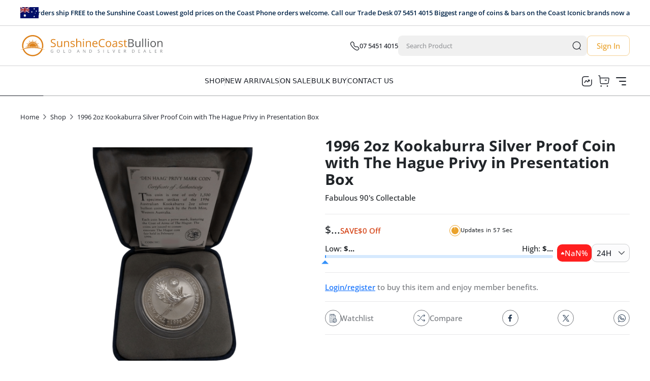

--- FILE ---
content_type: text/html; charset=utf-8
request_url: https://sunshinecoastbullion.com.au/shop/product/1996-2oz-kookaburra-silver-proof-coin-with-the-hague-privy-in-presentation-box
body_size: 106283
content:
<!DOCTYPE html><html lang="en"><head><meta charSet="utf-8"/><meta http-equiv="x-ua-compatible" content="ie=edge"/><meta name="viewport" content="width=device-width, initial-scale=1, shrink-to-fit=no"/><meta name="generator" content="Gatsby 5.13.7"/><meta data-react-helmet="true" http-equiv="Content-Security-Policy" content="connect-src &#x27;self&#x27; https://qmapi.qmint.com http://localhost:5266 https://qmintstoremedia.blob.core.windows.net https://cdn.jsdelivr.net https://www.google.com https://api.ipify.org https://analytics.google.com https://www.google-analytics.com/g/collect https://www.google-analytics.com https://www.googletagmanager.com https://www.googletagmanager.com/gtm.js https://www.gstatic.com https://maps.googleapis.com https://ingesteer.services-prod.nsvcs.net https://stats.g.doubleclick.net https://ipapi.co"/><style data-href="/styles~21414a81.4d77f7fb7186b165241a.css" data-identity="gatsby-global-css">body{font-family:Open Sans,sans-serif}@font-face{font-display:swap;font-family:Montserrat;font-style:normal;font-weight:900;src:url(/static/Montserrat-Black-beacc26b4bbaaf608567aa2e6b369ad7.ttf) format("truetype")}@font-face{font-display:swap;font-family:Montserrat;font-style:italic;font-weight:900;src:url(/static/Montserrat-BlackItalic-9be75be0721b5c54a837c66ca546f5c7.ttf) format("truetype")}@font-face{font-display:swap;font-family:Montserrat;font-style:normal;font-weight:700;src:url(/static/Montserrat-Bold-50f0257aa1e905f4bfaf64dc290accb9.ttf) format("truetype")}@font-face{font-display:swap;font-family:Montserrat;font-style:italic;font-weight:700;src:url(/static/Montserrat-BoldItalic-a169c71c1eb466896fe14ddfb6ed9b95.ttf) format("truetype")}@font-face{font-display:swap;font-family:Montserrat;font-style:normal;font-weight:800;src:url(/static/Montserrat-ExtraBold-6c8b198832c88c649faa08db5a98512d.ttf) format("truetype")}@font-face{font-display:swap;font-family:Montserrat;font-style:italic;font-weight:800;src:url(/static/Montserrat-ExtraBoldItalic-a22f67090d6cf291405a38f971c7a7a0.ttf) format("truetype")}@font-face{font-display:swap;font-family:Montserrat;font-style:normal;font-weight:200;src:url(/static/Montserrat-ExtraLight-d928d1131a9af02cb6723c7aa0666648.ttf) format("truetype")}@font-face{font-display:swap;font-family:Montserrat;font-style:italic;font-weight:200;src:url(/static/Montserrat-ExtraLightItalic-8df5777e3ea85687bdf001581bda6b12.ttf) format("truetype")}@font-face{font-display:swap;font-family:Montserrat;font-style:italic;font-weight:400;src:url(/static/Montserrat-Italic-f4a742d68090a0bfc33f2f7790a12786.ttf) format("truetype")}@font-face{font-display:swap;font-family:Montserrat;font-style:normal;font-weight:300;src:url(/static/Montserrat-Light-7179b7d2ac9b599db5f965b3eb57f1bd.ttf) format("truetype")}@font-face{font-display:swap;font-family:Montserrat;font-style:italic;font-weight:300;src:url(/static/Montserrat-LightItalic-ac3843da62f0afac7929718b341e3483.ttf) format("truetype")}@font-face{font-display:swap;font-family:Montserrat;font-style:normal;font-weight:500;src:url(/static/Montserrat-Medium-b8c6753baa964ccac1ba2d030b288c73.ttf) format("truetype")}@font-face{font-display:swap;font-family:Montserrat;font-style:italic;font-weight:500;src:url(/static/Montserrat-MediumItalic-67e6dda3939a21720991e3ec1f71b57a.ttf) format("truetype")}@font-face{font-display:swap;font-family:Montserrat;font-style:normal;font-weight:400;src:url(/static/Montserrat-Regular-24785cc015b27a3e964be934a8906023.ttf) format("truetype")}@font-face{font-display:swap;font-family:Montserrat;font-style:normal;font-weight:600;src:url(/static/Montserrat-SemiBold-93b37a465fc4ec0d0415c854807c4122.ttf) format("truetype")}@font-face{font-display:swap;font-family:Montserrat;font-style:italic;font-weight:600;src:url(/static/Montserrat-SemiBoldItalic-60907ef6dc10bb4e826a53a42f718ff6.ttf) format("truetype")}@font-face{font-display:swap;font-family:Montserrat;font-style:normal;font-weight:100;src:url(/static/Montserrat-Thin-9a7aece9cfe235bc0920d2713fdce1d8.ttf) format("truetype")}@font-face{font-display:swap;font-family:Montserrat;font-style:italic;font-weight:100;src:url(/static/Montserrat-ThinItalic-c9656dd4aed2ca4f5b1d0dd69e93a00c.ttf) format("truetype")}@font-face{font-display:swap;font-family:Open Sans;font-style:italic;font-weight:800;src:url(/static/OpenSans_Condensed-ExtraBoldItalic-8f8fd60320d440c22daaabeb0bc97119.ttf) format("truetype")}@font-face{font-display:swap;font-family:Open Sans;font-style:italic;font-weight:400;src:url(/static/OpenSans_Condensed-Italic-2f3d3e4fff6359830c764b229c28e1a2.ttf) format("truetype")}@font-face{font-display:swap;font-family:Open Sans;font-style:normal;font-weight:300;src:url(/static/OpenSans_Condensed-Light-b4368dc6350e3f9bf5fb6e10acd3ffc5.ttf) format("truetype")}@font-face{font-display:swap;font-family:Open Sans;font-style:italic;font-weight:300;src:url(/static/OpenSans_Condensed-LightItalic-ea49c1c608facc2e3686012c08f18264.ttf) format("truetype")}@font-face{font-display:swap;font-family:Open Sans;font-style:normal;font-weight:500;src:url(/static/OpenSans_Condensed-Medium-5bbd4a90d400c77a2e764439364792f9.ttf) format("truetype")}@font-face{font-display:swap;font-family:Open Sans;font-style:italic;font-weight:500;src:url(/static/OpenSans_Condensed-MediumItalic-e8a4bd87dfe803b156a7f218fc6dd999.ttf) format("truetype")}@font-face{font-display:swap;font-family:Open Sans;font-style:normal;font-weight:400;src:url(/static/OpenSans_Condensed-Regular-52dfa12fd5d4293eb596a0284325e8c4.ttf) format("truetype")}@font-face{font-display:swap;font-family:Open Sans;font-style:normal;font-weight:600;src:url(/static/OpenSans_Condensed-SemiBold-0ee6157c35d7f49ba4fe963dcc319ea7.ttf) format("truetype")}@font-face{font-display:swap;font-family:Open Sans;font-style:italic;font-weight:600;src:url(/static/OpenSans_Condensed-SemiBoldItalic-2e487828ac0ed36792efb39dbcf8c265.ttf) format("truetype")}@font-face{font-display:swap;font-family:Open Sans;font-style:normal;font-weight:700;src:url(/static/OpenSans_SemiCondensed-Bold-7b3fd25fa49a4264418d869520f99616.ttf) format("truetype")}@font-face{font-display:swap;font-family:Open Sans;font-style:italic;font-weight:700;src:url(/static/OpenSans_SemiCondensed-BoldItalic-e3f151fbd1a52cb1b4c5645df2a3c14c.ttf) format("truetype")}@font-face{font-display:swap;font-family:Open Sans;font-style:normal;font-weight:800;src:url(/static/OpenSans_SemiCondensed-ExtraBold-8915c1921021d3fa9025b290163d70d1.ttf) format("truetype")}@font-face{font-display:swap;font-family:Open Sans;font-style:italic;font-weight:800;src:url(/static/OpenSans_SemiCondensed-ExtraBoldItalic-229a4de6965274c9d83736835234b284.ttf) format("truetype")}@font-face{font-display:swap;font-family:Open Sans;font-style:italic;font-weight:400;src:url(/static/OpenSans_SemiCondensed-Italic-8be2e1a9f373fcd44bd847b51df16625.ttf) format("truetype")}@font-face{font-display:swap;font-family:Open Sans;font-style:normal;font-weight:300;src:url(/static/OpenSans_SemiCondensed-Light-9075176f3168180d1520877bcf6e324f.ttf) format("truetype")}@font-face{font-display:swap;font-family:Open Sans;font-style:italic;font-weight:300;src:url(/static/OpenSans_SemiCondensed-LightItalic-33fc38e2ad6b7c124b4cdad7a2ef99d0.ttf) format("truetype")}@font-face{font-display:swap;font-family:Open Sans;font-style:normal;font-weight:500;src:url(/static/OpenSans_SemiCondensed-Medium-a7bf71ad3c706fb281a1deb44de6afc3.ttf) format("truetype")}@font-face{font-display:swap;font-family:Open Sans;font-style:italic;font-weight:500;src:url(/static/OpenSans_SemiCondensed-MediumItalic-d141e6a81ddd31e91774e749094c5776.ttf) format("truetype")}@font-face{font-display:swap;font-family:Open Sans;font-style:normal;font-weight:400;src:url(/static/OpenSans_SemiCondensed-Regular-ee06ec41e8576becdb899e1bdbf507e4.ttf) format("truetype")}@font-face{font-display:swap;font-family:Open Sans;font-style:normal;font-weight:600;src:url(/static/OpenSans_SemiCondensed-SemiBold-f2862d8975ce6226c53584dffccd6d35.ttf) format("truetype")}@font-face{font-display:swap;font-family:Open Sans;font-style:italic;font-weight:600;src:url(/static/OpenSans_SemiCondensed-SemiBoldItalic-8622bbba15b2ce6fbec922b95e1ca9d3.ttf) format("truetype")}@font-face{font-display:swap;font-family:Open Sans;font-style:normal;font-weight:700;src:url(/static/OpenSans-Bold-c790f99966352c531503674ee0f6be9c.ttf) format("truetype")}@font-face{font-display:swap;font-family:Open Sans;font-style:italic;font-weight:700;src:url(/static/OpenSans-BoldItalic-509f36f6029476925dfd2a78688c06dd.ttf) format("truetype")}@font-face{font-display:swap;font-family:Open Sans;font-style:normal;font-weight:800;src:url(/static/OpenSans-ExtraBold-e390d6021c37c9e132bfb26882962b1a.ttf) format("truetype")}@font-face{font-display:swap;font-family:Open Sans;font-style:italic;font-weight:800;src:url(/static/OpenSans-ExtraBoldItalic-143561c1ce6d139e9697ac231f6a3172.ttf) format("truetype")}@font-face{font-display:swap;font-family:Open Sans;font-style:italic;font-weight:400;src:url(/static/OpenSans-Italic-a9d385277b4833d366ce92db7d697a3c.ttf) format("truetype")}@font-face{font-display:swap;font-family:Open Sans;font-style:normal;font-weight:300;src:url(/static/OpenSans-Light-9405e3d0d19c1cf91badc55d90420e5a.ttf) format("truetype")}@font-face{font-display:swap;font-family:Open Sans;font-style:italic;font-weight:300;src:url(/static/OpenSans-LightItalic-7e68648a0b1aa736a7e17db2cbded980.ttf) format("truetype")}@font-face{font-display:swap;font-family:Open Sans;font-style:normal;font-weight:500;src:url(/static/OpenSans-Medium-be793100b2ab027d9b747a11a9acaf71.ttf) format("truetype")}@font-face{font-display:swap;font-family:Open Sans;font-style:italic;font-weight:500;src:url(/static/OpenSans-MediumItalic-0cd4e02f99c0b4f8cdba154742737e9f.ttf) format("truetype")}@font-face{font-display:swap;font-family:Open Sans;font-style:normal;font-weight:400;src:url(/static/OpenSans-Regular-b8cc747a58ffa52b7ff9efa81dee2eb9.ttf) format("truetype")}@font-face{font-display:swap;font-family:Open Sans;font-style:normal;font-weight:600;src:url(/static/OpenSans-SemiBold-c7ab78a511011d4e147eb2ec575b80bf.ttf) format("truetype")}@font-face{font-display:swap;font-family:Open Sans;font-style:italic;font-weight:600;src:url(/static/OpenSans-SemiBoldItalic-4f6ebea557650fee8b62d1918dad9c17.ttf) format("truetype")}::-webkit-scrollbar{width:10px}::-webkit-scrollbar,::-webkit-scrollbar-track{background-color:#fff}::-webkit-scrollbar-thumb{background-color:#babac0;border:4px solid #fff;border-radius:16px}::-webkit-scrollbar-button{display:none}.ScrollbarBlue::-webkit-scrollbar{background-color:#fff;width:8px}.ScrollbarBlue::-webkit-scrollbar-track{background-color:#e5e6eb;border:30px solid transparent;border-radius:16px;overflow:hidden}.ScrollbarBlue::-webkit-scrollbar-thumb{background-clip:padding-box;background-color:#1d2129;border:2px solid #e5e6eb;border-radius:16px}.ScrollbarBlue::-webkit-scrollbar-button{display:none}.ck-content{font-family:Open Sans,sans-serif}.ck-content h2{font-size:2.5rem;font-weight:700;line-height:3.375rem;margin-bottom:15px}@media screen and (max-width:1439px){.ck-content h2{font-size:1.625rem;line-height:2.125rem}}@media screen and (max-width:899px){.ck-content h2{font-size:1.5rem;line-height:2rem}}@media screen and (max-width:599px){.ck-content h2{font-size:1.625rem;line-height:2.1875rem}}.ck-content h2 span,.ck-content h2 span strong{font:inherit!important}@font-face{font-family:swiper-icons;font-style:normal;font-weight:400;src:url("data:application/font-woff;charset=utf-8;base64, [base64]//wADZ2x5ZgAAAywAAADMAAAD2MHtryVoZWFkAAABbAAAADAAAAA2E2+eoWhoZWEAAAGcAAAAHwAAACQC9gDzaG10eAAAAigAAAAZAAAArgJkABFsb2NhAAAC0AAAAFoAAABaFQAUGG1heHAAAAG8AAAAHwAAACAAcABAbmFtZQAAA/gAAAE5AAACXvFdBwlwb3N0AAAFNAAAAGIAAACE5s74hXjaY2BkYGAAYpf5Hu/j+W2+MnAzMYDAzaX6QjD6/4//Bxj5GA8AuRwMYGkAPywL13jaY2BkYGA88P8Agx4j+/8fQDYfA1AEBWgDAIB2BOoAeNpjYGRgYNBh4GdgYgABEMnIABJzYNADCQAACWgAsQB42mNgYfzCOIGBlYGB0YcxjYGBwR1Kf2WQZGhhYGBiYGVmgAFGBiQQkOaawtDAoMBQxXjg/wEGPcYDDA4wNUA2CCgwsAAAO4EL6gAAeNpj2M0gyAACqxgGNWBkZ2D4/wMA+xkDdgAAAHjaY2BgYGaAYBkGRgYQiAHyGMF8FgYHIM3DwMHABGQrMOgyWDLEM1T9/w8UBfEMgLzE////P/5//f/V/xv+r4eaAAeMbAxwIUYmIMHEgKYAYjUcsDAwsLKxc3BycfPw8jEQA/[base64]/uznmfPFBNODM2K7MTQ45YEAZqGP81AmGGcF3iPqOop0r1SPTaTbVkfUe4HXj97wYE+yNwWYxwWu4v1ugWHgo3S1XdZEVqWM7ET0cfnLGxWfkgR42o2PvWrDMBSFj/IHLaF0zKjRgdiVMwScNRAoWUoH78Y2icB/yIY09An6AH2Bdu/UB+yxopYshQiEvnvu0dURgDt8QeC8PDw7Fpji3fEA4z/PEJ6YOB5hKh4dj3EvXhxPqH/SKUY3rJ7srZ4FZnh1PMAtPhwP6fl2PMJMPDgeQ4rY8YT6Gzao0eAEA409DuggmTnFnOcSCiEiLMgxCiTI6Cq5DZUd3Qmp10vO0LaLTd2cjN4fOumlc7lUYbSQcZFkutRG7g6JKZKy0RmdLY680CDnEJ+UMkpFFe1RN7nxdVpXrC4aTtnaurOnYercZg2YVmLN/d/gczfEimrE/fs/bOuq29Zmn8tloORaXgZgGa78yO9/cnXm2BpaGvq25Dv9S4E9+5SIc9PqupJKhYFSSl47+Qcr1mYNAAAAeNptw0cKwkAAAMDZJA8Q7OUJvkLsPfZ6zFVERPy8qHh2YER+3i/BP83vIBLLySsoKimrqKqpa2hp6+jq6RsYGhmbmJqZSy0sraxtbO3sHRydnEMU4uR6yx7JJXveP7WrDycAAAAAAAH//wACeNpjYGRgYOABYhkgZgJCZgZNBkYGLQZtIJsFLMYAAAw3ALgAeNolizEKgDAQBCchRbC2sFER0YD6qVQiBCv/H9ezGI6Z5XBAw8CBK/m5iQQVauVbXLnOrMZv2oLdKFa8Pjuru2hJzGabmOSLzNMzvutpB3N42mNgZGBg4GKQYzBhYMxJLMlj4GBgAYow/P/PAJJhLM6sSoWKfWCAAwDAjgbRAAB42mNgYGBkAIIbCZo5IPrmUn0hGA0AO8EFTQAA") format("woff")}:root{--swiper-theme-color:#007aff}:host{display:block;margin-left:auto;margin-right:auto;position:relative;z-index:1}.swiper{display:block;list-style:none;margin-left:auto;margin-right:auto;overflow:hidden;padding:0;position:relative;z-index:1}.swiper-vertical>.swiper-wrapper{flex-direction:column}.swiper-wrapper{box-sizing:content-box;display:flex;height:100%;position:relative;transition-property:transform;transition-timing-function:var(--swiper-wrapper-transition-timing-function,initial);width:100%;z-index:1}.swiper-android .swiper-slide,.swiper-ios .swiper-slide,.swiper-wrapper{transform:translateZ(0)}.swiper-horizontal{touch-action:pan-y}.swiper-vertical{touch-action:pan-x}.swiper-slide{display:block;flex-shrink:0;height:100%;position:relative;transition-property:transform;width:100%}.swiper-slide-invisible-blank{visibility:hidden}.swiper-autoheight,.swiper-autoheight .swiper-slide{height:auto}.swiper-autoheight .swiper-wrapper{align-items:flex-start;transition-property:transform,height}.swiper-backface-hidden .swiper-slide{backface-visibility:hidden;transform:translateZ(0)}.swiper-3d.swiper-css-mode .swiper-wrapper{perspective:1200px}.swiper-3d .swiper-wrapper{transform-style:preserve-3d}.swiper-3d{perspective:1200px}.swiper-3d .swiper-cube-shadow,.swiper-3d .swiper-slide{transform-style:preserve-3d}.swiper-css-mode>.swiper-wrapper{-ms-overflow-style:none;overflow:auto;scrollbar-width:none}.swiper-css-mode>.swiper-wrapper::-webkit-scrollbar{display:none}.swiper-css-mode>.swiper-wrapper>.swiper-slide{scroll-snap-align:start start}.swiper-css-mode.swiper-horizontal>.swiper-wrapper{scroll-snap-type:x mandatory}.swiper-css-mode.swiper-vertical>.swiper-wrapper{scroll-snap-type:y mandatory}.swiper-css-mode.swiper-free-mode>.swiper-wrapper{scroll-snap-type:none}.swiper-css-mode.swiper-free-mode>.swiper-wrapper>.swiper-slide{scroll-snap-align:none}.swiper-css-mode.swiper-centered>.swiper-wrapper:before{content:"";flex-shrink:0;order:9999}.swiper-css-mode.swiper-centered>.swiper-wrapper>.swiper-slide{scroll-snap-align:center center;scroll-snap-stop:always}.swiper-css-mode.swiper-centered.swiper-horizontal>.swiper-wrapper>.swiper-slide:first-child{margin-inline-start:var(--swiper-centered-offset-before)}.swiper-css-mode.swiper-centered.swiper-horizontal>.swiper-wrapper:before{height:100%;min-height:1px;width:var(--swiper-centered-offset-after)}.swiper-css-mode.swiper-centered.swiper-vertical>.swiper-wrapper>.swiper-slide:first-child{margin-block-start:var(--swiper-centered-offset-before)}.swiper-css-mode.swiper-centered.swiper-vertical>.swiper-wrapper:before{height:var(--swiper-centered-offset-after);min-width:1px;width:100%}.swiper-3d .swiper-slide-shadow,.swiper-3d .swiper-slide-shadow-bottom,.swiper-3d .swiper-slide-shadow-left,.swiper-3d .swiper-slide-shadow-right,.swiper-3d .swiper-slide-shadow-top{height:100%;left:0;pointer-events:none;position:absolute;top:0;width:100%;z-index:10}.swiper-3d .swiper-slide-shadow{background:rgba(0,0,0,.15)}.swiper-3d .swiper-slide-shadow-left{background-image:linear-gradient(270deg,rgba(0,0,0,.5),transparent)}.swiper-3d .swiper-slide-shadow-right{background-image:linear-gradient(90deg,rgba(0,0,0,.5),transparent)}.swiper-3d .swiper-slide-shadow-top{background-image:linear-gradient(0deg,rgba(0,0,0,.5),transparent)}.swiper-3d .swiper-slide-shadow-bottom{background-image:linear-gradient(180deg,rgba(0,0,0,.5),transparent)}.swiper-lazy-preloader{border:4px solid var(--swiper-preloader-color,var(--swiper-theme-color));border-radius:50%;border-top:4px solid transparent;box-sizing:border-box;height:42px;left:50%;margin-left:-21px;margin-top:-21px;position:absolute;top:50%;transform-origin:50%;width:42px;z-index:10}.swiper-watch-progress .swiper-slide-visible .swiper-lazy-preloader,.swiper:not(.swiper-watch-progress) .swiper-lazy-preloader{animation:swiper-preloader-spin 1s linear infinite}.swiper-lazy-preloader-white{--swiper-preloader-color:#fff}.swiper-lazy-preloader-black{--swiper-preloader-color:#000}@keyframes swiper-preloader-spin{0%{transform:rotate(0deg)}to{transform:rotate(1turn)}}.SwiperContainer{position:relative}.SwiperContainer .swiper .swiper-wrapper .swiper-slide{height:auto}.SwiperContainer .swiper .swiper-pagination{bottom:0;display:flex;gap:8px;justify-content:center;left:0;padding-bottom:30px;padding-top:30px;position:absolute;right:0;z-index:10}.SwiperContainer .swiper .swiper-pagination .swiper-pagination-bullet{background-color:#eaa22b;border-radius:7px;cursor:pointer;height:8px;opacity:.5;width:8px}.SwiperContainer .swiper .swiper-pagination .swiper-pagination-bullet.swiper-pagination-bullet-active{opacity:1;width:26px}.SwiperContainer .SwiperNavigation{bottom:30px;gap:15px;position:absolute;right:35px;z-index:100}.SwiperContainer .SwiperNavigation .SwiperButton{background-color:#fff;border-radius:50%;color:#eaa22b;height:50px;width:50px}.SwiperContainer .SwiperNavigation .SwiperButton:hover{background-color:#eaa22b;box-shadow:0 9px 14.5px 0 rgba(194,125,11,.28);color:#fff}.SwiperContainer.CircleSwiperPagination .swiper-pagination{align-items:center;gap:6px;position:static}.SwiperContainer.CircleSwiperPagination .swiper-pagination .swiper-pagination-bullet{background-color:#d9d9d9;height:7px;width:7px}.SwiperContainer.CircleSwiperPagination .swiper-pagination .swiper-pagination-bullet.swiper-pagination-bullet-active{border:2px solid #ff681a;box-sizing:content-box;height:9px;width:9px}.SwiperContainer.CircleSwiperPaginationWhite .swiper-pagination{position:absolute}.SwiperContainer.CircleSwiperPaginationWhite .swiper-pagination .swiper-pagination-bullet{background-color:#fff;height:10px;width:10px}.SwiperContainer.CircleSwiperPaginationWhite .swiper-pagination .swiper-pagination-bullet.swiper-pagination-bullet-active{height:10px;outline:5px solid hsla(0,0%,100%,.4);width:10px}.SwiperContainer.LinedSwiperPagination .swiper-pagination{align-items:center;gap:0;padding-bottom:0;position:static}.SwiperContainer.LinedSwiperPagination .swiper-pagination .swiper-pagination-bullet{background-color:rgba(0,0,0,.09);border-radius:0;height:3px;margin:0;width:224px}.SwiperContainer.LinedSwiperPagination .swiper-pagination .swiper-pagination-bullet.swiper-pagination-bullet-active{background-color:#ff681a;border-radius:7px!important;height:5px;width:224px}.SwiperContainer.LinedSwiperPagination .swiper-pagination .swiper-pagination-bullet:first-child{border-radius:7px 0 0 7px}.SwiperContainer.LinedSwiperPagination .swiper-pagination .swiper-pagination-bullet:last-child{border-radius:0 7px 7px 0}.StockReturnWithName.MuiStack-root{align-items:center;flex-shrink:0;gap:10px}.StockReturnWithName.MuiStack-root .FlipContainer{height:20px;perspective:1000px;position:relative}.StockReturnWithName.MuiStack-root .FlipContainer .Flipper{animation:flipAnimationFlip 6.1s infinite;height:100%;position:absolute;transform-style:preserve-3d;width:100%}@keyframes flipAnimationFlip{0%{transform:rotateX(0deg)}6%{transform:rotateX(180deg)}49%{transform:rotateX(180deg)}55%{transform:rotateX(1turn)}to{transform:rotateX(1turn)}}.StockReturnWithName.MuiStack-root .FlipContainer .Flipper .Value{backface-visibility:hidden;font-weight:500;height:100%;position:absolute;text-align:right;width:100%}.StockReturnWithName.MuiStack-root .FlipContainer .Flipper .Value.Back{transform:rotateX(180deg)}.StockReturnWithName.MuiStack-root .StockReturn{align-items:center;gap:3px}.StockReturnWithName.MuiStack-root.Boxes .StockReturn{border-radius:2px;padding:0 4px 1px}.StockReturnWithName.MuiStack-root.Boxes.Profit .StockReturn{background-color:#008001}.StockReturnWithName.MuiStack-root.Boxes.Loss .StockReturn{background-color:#ff1f1f}.StockReturnWithName.MuiStack-root.Text.Profit .StockReturn{color:#008001}.StockReturnWithName.MuiStack-root.Text.Loss .StockReturn{color:#ff1f1f}.SectionHeading{text-align:center}.SectionHeading .Title{margin-bottom:15px}@media screen and (max-width:599px){.SectionHeading .Title{font-size:1.625rem;line-height:2.1875rem}}.SectionHeading .Description{color:#86909c}.storeBSectionHeading{text-align:center}.storeBSectionHeading .Title{font-size:45px;line-height:53px}@media screen and (max-width:899px){.storeBSectionHeading .Title{font-size:32px;line-height:43px}}.storeBSectionHeading .Description{font-size:17px;line-height:26px}.PageTitle{padding-bottom:15px;padding-top:15px}@media screen and (max-width:899px){.PageTitle{padding-bottom:20px;padding-top:20px}}.PageTitle h2{line-height:36px}@media screen and (max-width:599px){.PageTitle h2{font-size:1.375rem;line-height:1.875rem}.PageTitle .AllWrapper{align-items:flex-start;flex-direction:column;gap:15px}}.PageTitle .AllWrapper .ButtonsWrapper{gap:50px}@media screen and (max-width:899px){.PageTitle .AllWrapper .ButtonsWrapper{gap:20px}}@media screen and (max-width:599px){.PageTitle .AllWrapper .ButtonsWrapper{justify-content:space-between;width:100%}}@media screen and (max-width:899px){.PageTitle .AllWrapper .ButtonsWrapper .AddNewButton{font-size:14px;padding:5px 10px}}.PageTitle .AllWrapper .ButtonsWrapper .BackToDashboard{font-size:14px}@media screen and (max-width:699px){.PageTitle .AllWrapper .ButtonsWrapper .BackToDashboard{font-size:12px}}.PageTitle .AllWrapper .ButtonsWrapper .BackToDashboard span{margin-right:4px}@media screen and (max-width:699px){.PageTitle .AllWrapper .ButtonsWrapper .BackToDashboard span{margin-right:2px}}.PageTitle .AllWrapper .ButtonsWrapper .BackToDashboard span svg{width:16px}@media screen and (max-width:699px){.PageTitle .AllWrapper .ButtonsWrapper .BackToDashboard span svg{width:14px}}.Breadcrumb{padding-bottom:30px;padding-top:30px}@media screen and (max-width:599px){.Breadcrumb{padding-bottom:20px;padding-top:20px}}.Breadcrumb .MuiBreadcrumbs-ol .MuiBreadcrumbs-li{line-height:20px}.Breadcrumb .MuiBreadcrumbs-ol .MuiBreadcrumbs-li a.MuiTypography-root{display:inline-block;font-weight:400;line-height:20px}.Breadcrumb .MuiBreadcrumbs-ol .MuiBreadcrumbs-li p.MuiTypography-root{font-weight:600;line-height:20px}.Breadcrumb .MuiBreadcrumbs-ol .MuiBreadcrumbs-separator svg path{stroke:rgba(29,33,41,.651)}.Breadcrumb.storeBBreadcrumb .MuiBreadcrumbs-ol .MuiBreadcrumbs-li .MuiTypography-root{color:#000;font-size:16px;font-weight:600;line-height:26px}.Breadcrumb.storeBBreadcrumb .MuiBreadcrumbs-ol .MuiBreadcrumbs-li .MuiTypography-root.Active,.Breadcrumb.storeBBreadcrumb .MuiBreadcrumbs-ol .MuiBreadcrumbs-li .MuiTypography-root:hover{color:#ff681a}.Breadcrumb.storeBBreadcrumb .MuiBreadcrumbs-ol .MuiBreadcrumbs-separator svg path{stroke:#000}.ProductStockStatus{align-items:center;gap:8px;justify-content:center}@media screen and (max-width:599px){.ProductStockStatus .Message{font-size:.75rem;line-height:1.5rem}}.ProductStockStatus.Available{color:#008001}.ProductStockStatus.NotAvailable{color:#ff1f1f}.LinkWithIcon{align-items:center;display:flex;flex-direction:column;gap:8px}@media screen and (max-width:899px){.LinkWithIcon{flex-direction:row}}.LinkWithIcon .MuiIconButton-root svg{height:24px;width:24px}.LinkWithIcon:hover .MuiIconButton-root{background-color:rgba(0,0,0,.04)}.ProductUpdateCountdown{align-items:center;gap:6px}.PriceChangeReturn{align-items:center;border-radius:10px;color:#fff;gap:4px;padding:7px}.PriceChangeReturn.Success{background-color:#008001}.PriceChangeReturn.Error{background-color:#ff1f1f}.PriceChangeReturn.Error svg{rotate:180deg}.PriceChangeReturn.Nuetral{background-color:#eaa22b}.PriceChangeReturn.Nuetral svg{display:none}.TextFlipAnimation{height:1.625rem;perspective:1000px;position:relative}.TextFlipAnimation .Flipper{animation:flipAnimation 6s infinite;height:100%;position:absolute;transform-style:preserve-3d;width:100%}@keyframes flipAnimation{0%{transform:rotateX(0deg)}50%{transform:rotateX(180deg)}to{transform:rotateX(1turn)}}.TextFlipAnimation .Flipper .Value{backface-visibility:hidden;height:100%;inset:0;position:absolute;width:100%}.TextFlipAnimation .Flipper .Value.Back{transform:rotateX(180deg)}.MuiLink-root.Outlined{align-items:center;border:1px solid #eaa22b;border-radius:8px;box-shadow:0 1px 2px 0 rgba(16,24,40,.05);display:inline-flex;font-weight:600;gap:4px;padding:8px 28px}.MuiLink-root.Outlined:hover{outline:1px solid #eaa22b;text-decoration:initial}.MuiLink-root.Outlined .MuiTypography-root{color:#eaa22b}.MuiIconButton-root.Outlined{background-color:#fff;border:1px solid #e5e6eb;box-shadow:0 5px 8.4px 0 rgba(0,0,0,.11)}@media screen and (min-width:901px){.MuiIconButton-root.Outlined{height:50px;width:50px}}.MuiIconButton-root.Outlined:hover{background-color:#fff;border-color:#eaa22b}.MuiIconButton-root.MenuButton{border-radius:8px;height:34px;padding:0;width:34px}.MuiIconButton-root.MenuButton.Active{background-color:#eaa22b}.MuiTooltip-popper.Light .MuiTooltip-tooltip{background-color:#fff;box-shadow:0 20px 30px 0 rgba(0,0,0,.059);color:#1d2129;padding:0}.MuiTooltip-popper.Light .MuiTooltip-tooltip .MuiTooltip-arrow{color:#fff}.MuiTooltip-popper.InfoTooltip .MuiTooltip-tooltip{border-radius:4px;font-size:.75rem;line-height:1.125rem;margin-bottom:10px;max-width:220px}.MuiTooltip-popper.InfoTooltip .MuiTooltip-tooltip .MuiTooltip-arrow{font-size:14px}.MuiTooltip-popper.InfoTooltip .MuiTooltip-tooltip .MuiTooltip-arrow:before{border-bottom-right-radius:2px}.MuiSnackbar-root .MuiAlert-root.MuiAlert-filledInfo{background-color:rgba(0,0,0,.8)}.MuiSnackbar-root .MuiAlert-root.MuiAlert-filledInfo .MuiAlert-message .MuiButton-text{transition:all .4s ease}.MuiSnackbar-root .MuiAlert-root.MuiAlert-filledInfo .MuiAlert-message .MuiButton-text:hover{color:#eaa22b;text-decoration:underline}.MuiSnackbar-root .MuiAlert-root.MuiAlert-filledInfo .MuiAlert-action .MuiIconButton-root:hover{background-color:hsla(0,0%,100%,.3)}.MuiButton-root.WhiteButton{border-color:#fff;color:#fff;transition:all .4s ease}.MuiButton-root.WhiteButton:hover{background-color:hsla(0,0%,100%,.3);border-color:hsla(0,0%,100%,.5)}.ArticleCard.MuiCard-root{border-radius:20px;box-shadow:2px 4px 12px rgba(0,0,0,.08);display:flex;flex-direction:column;height:100%;transition:all .4s ease}.ArticleCard.MuiCard-root:hover{box-shadow:0 10px 30px 0 rgba(0,0,0,.13);transform:scale(1.025)}.ArticleCard.MuiCard-root .ImageLink img{height:250px;object-fit:cover;width:100%}@media screen and (max-width:1199px){.ArticleCard.MuiCard-root .ImageLink img{height:200px}}@media screen and (max-width:899px){.ArticleCard.MuiCard-root .ImageLink img{height:175px}}.ArticleCard.MuiCard-root .MuiCardContent-root{padding:20px 20px 15px}.ArticleCard.MuiCard-root .MuiCardContent-root .Description,.ArticleCard.MuiCard-root .MuiCardContent-root .Place{-webkit-line-clamp:2;-webkit-box-orient:vertical;display:-webkit-box;overflow:hidden;text-overflow:ellipsis}.ArticleCard.MuiCard-root .MuiCardContent-root .Description{color:#86909c;margin-top:12px}.ArticleCard.MuiCard-root .MuiCardActions-root{margin-top:auto;padding:0 20px 20px}.ArticleCard.MuiCard-root .MuiCardActions-root .MuiButton-root .MuiButton-endIcon svg{height:20px;width:20px}.ProductCard.MuiCard-root{box-shadow:2px 4px 12px rgba(0,0,0,.08);display:flex;flex-direction:column;height:100%;position:relative;transition:all .4s ease;width:100%}.ProductCard.MuiCard-root:hover{box-shadow:0 10px 30px 0 rgba(0,0,0,.13);transform:scale(1.025)}@media screen and (max-width:599px){.ProductCard.MuiCard-root{margin:auto;max-width:320px}}@media screen and (max-width:424px){.ProductCard.MuiCard-root{max-width:280px}}.ProductCard.MuiCard-root .ImageWrapper{position:relative}.ProductCard.MuiCard-root .ImageWrapper .ImageLink{align-items:center;display:flex;flex-grow:1;height:200px;justify-content:center;padding:40px 16px}@media screen and (min-width:1581px){.ProductCard.MuiCard-root .ImageWrapper .ImageLink{height:420px}}@media screen and (min-width:1300px)and (max-width:1579px){.ProductCard.MuiCard-root .ImageWrapper .ImageLink{height:340px}}@media screen and (min-width:425px)and (max-width:1299px){.ProductCard.MuiCard-root .ImageWrapper .ImageLink{height:320px}}.ProductCard.MuiCard-root .ImageWrapper .ImageLink img{height:100%;object-fit:contain;width:78%}@media screen and (min-width:425px)and (max-width:999px){.ProductCard.MuiCard-root .ImageWrapper .ImageLink img{width:90%}}@media screen and (min-width:1441px){.ProductCard.MuiCard-root .ImageWrapper .ImageLink img{width:95%}}.ProductCard.MuiCard-root .ImageWrapper .ProductStockStatus{background-color:#fff;bottom:0;left:0;margin-right:6px;position:absolute;right:0}@media screen and (max-width:424px){.ProductCard.MuiCard-root .ImageWrapper .ProductStockStatus{bottom:-10px}}.ProductCard.MuiCard-root .MuiCardContent-root{display:flex;flex-direction:column;flex-grow:1;padding:16px 16px 13px}.ProductCard.MuiCard-root .MuiCardContent-root .ProductName{-webkit-line-clamp:2;-webkit-box-orient:vertical;display:-webkit-box;overflow:hidden;text-overflow:ellipsis;transition:all .4s ease}@media screen and (max-width:599px){.ProductCard.MuiCard-root .MuiCardContent-root .ProductName .MuiTypography-root{font-size:.875rem;font-weight:600;line-height:1.5rem}}.ProductCard.MuiCard-root .MuiCardContent-root .ContentWrapper{flex-direction:column;flex-grow:1;gap:4px;margin-top:15px}.ProductCard.MuiCard-root .MuiCardContent-root .ContentWrapper .Top{align-items:center;justify-content:space-between;margin-top:auto}@media screen and (max-width:599px){.ProductCard.MuiCard-root .MuiCardContent-root .ContentWrapper .Top{margin-top:0}}.ProductCard.MuiCard-root .MuiCardContent-root .ContentWrapper .Top .Left{align-items:center;flex-wrap:wrap;gap:0 8px}.ProductCard.MuiCard-root .MuiCardContent-root .ContentWrapper .Top .Left .DiscountedPrice{color:rgba(29,33,41,.5);text-decoration:line-through}.ProductCard.MuiCard-root .MuiCardContent-root .ContentWrapper .Top .Discount{color:#d13200;flex-shrink:0}@media screen and (max-width:599px){.ProductCard.MuiCard-root .MuiCardContent-root .ContentWrapper .Top .Discount{font-size:.8125rem;line-height:1.5rem}}.ProductCard.MuiCard-root .MuiCardContent-root .ContentWrapper .Bottom{align-items:center;justify-content:space-between}@media screen and (max-width:599px){.ProductCard.MuiCard-root .MuiCardContent-root .ContentWrapper .Bottom{align-items:flex-start;flex-direction:column;gap:5px}}.ProductCard.MuiCard-root .MuiCardContent-root .ContentWrapper .Bottom .PriceMessage{color:rgba(29,33,41,.5)}@media screen and (max-width:599px){.ProductCard.MuiCard-root .MuiCardContent-root .ContentWrapper .Bottom .PriceMessage{font-size:.75rem;font-weight:500;line-height:1.75rem}}.ProductCard.MuiCard-root .MuiCardContent-root .ContentWrapper .Bottom .RightSide{align-items:center;gap:4px}.ProductCard.MuiCard-root .MuiCardContent-root .ContentWrapper .Bottom .RightSide .DiscountMessage{color:#3491fa}@media screen and (max-width:599px){.ProductCard.MuiCard-root .MuiCardContent-root .ContentWrapper .Bottom .RightSide .DiscountMessage{font-size:.8125rem;font-weight:600;line-height:1.5rem}}.ProductCard.MuiCard-root .MuiCardContent-root .ContentWrapper .Bottom .RightSide .InfoButton{height:auto;padding:0;width:auto}.ProductCard.MuiCard-root .MuiCardContent-root .ContentWrapper .Bottom .RightSide .InfoButton .MuiSvgIcon-root{font-size:1.125rem}.ProductCard.MuiCard-root .MuiCardContent-root .OfferBadge{border-radius:6px;color:#fcfcfd;font-size:14px;font-weight:600;left:10px;line-height:20px;padding:6px 12px;position:absolute;top:20px}.ProductCard.MuiCard-root .MuiCardActions-root{margin-top:auto;padding:0 16px 16px}.ProductCard.MuiCard-root .MuiCardActions-root .ClickTooltipWrapper{align-self:stretch}.ProductCard.MuiCard-root .MuiCardActions-root .ClickTooltipWrapper .OfferTag{border-color:#e5e6eb;color:#1d2129;height:100%;margin-right:15px;min-width:56px;padding-left:8px;padding-right:10px}@media screen and (max-width:424px){.ProductCard.MuiCard-root .MuiCardActions-root .ClickTooltipWrapper .OfferTag{padding-bottom:5px;padding-top:4px}}.ProductCard.MuiCard-root .MuiCardActions-root .ClickTooltipWrapper .OfferTag:hover{border-color:#eaa22b}.ProductCard.MuiCard-root .MuiCardActions-root .MuiIconButton-root{border-radius:50%;color:#eaa22b;position:absolute;top:12px}.ProductCard.MuiCard-root .MuiCardActions-root .MuiIconButton-root.Stack{left:12px}.ProductCard.MuiCard-root .MuiCardActions-root .MuiIconButton-root.AddToCart{right:16px}.ProductCard.MuiCard-root .MuiCardActions-root .TooltipOfferTag .MuiTooltip-tooltip{box-shadow:0 20px 30.6px 0 rgba(0,0,0,.06)}.ProductCard.MuiCard-root .MuiCardActions-root .TooltipOfferTag .MuiTooltip-tooltip .Offers{display:grid;gap:0 16px;grid-template-columns:auto auto;padding:15px}@media screen and (max-width:599px){.ProductCard.MuiCard-root .MuiCardActions-root .TooltipOfferTag .MuiTooltip-tooltip .Offers{grid-template-columns:1fr}}.ProductCard.MuiCard-root .MuiCardActions-root .TooltipOfferTag .MuiTooltip-tooltip .Offers .ItemPrice{font-weight:700;line-height:1.75rem}.ProductCard.MuiCard-root .MuiCardActions-root .TooltipStack .MuiTooltip-tooltip{box-shadow:0 12px 31.6px 0 rgba(0,0,0,.059);max-width:calc(100% - 10px);padding:16px}.ProductCard.MuiCard-root .MuiCardActions-root .TooltipStack .MuiTooltip-tooltip .Content{flex-direction:column;gap:4px}.ProductCard.MuiCard-root .MuiCardActions-root .TooltipStack .MuiTooltip-tooltip .Content .MuiTypography-body1{line-height:1.6;padding-left:14px;position:relative}.ProductCard.MuiCard-root .MuiCardActions-root .TooltipStack .MuiTooltip-tooltip .Content .MuiTypography-body1:before{background-color:#1d2129;border-radius:50%;content:"";display:block;height:5px;left:0;position:absolute;top:9px;width:5px}.ProductCard.MuiCard-root .MuiCardActions-root .TooltipStack .MuiTooltip-tooltip .Content .MuiTypography-body1 .MuiTypography-inherit{font-weight:700}.ProductCard.MuiCard-root .MuiCardActions-root .PrimaryAction{letter-spacing:1px}@media screen and (max-width:899px){.ProductCard.MuiCard-root .MuiCardActions-root .PrimaryAction{padding:9px 8px}}@media screen and (max-width:424px){.ProductCard.MuiCard-root .MuiCardActions-root .PrimaryAction{font-size:10px}}.MembershipCard.MuiCard-root{border-radius:20px;display:flex;flex-direction:column;justify-content:space-between;text-align:center;transition:all .4s ease}.MembershipCard.MuiCard-root:hover .UpgradPlanButton{background-color:#eaa22b;color:#fff}.MembershipCard.MuiCard-root .MuiCardContent-root{padding:0}.MembershipCard.MuiCard-root .MuiCardContent-root h3{line-height:36px;padding-bottom:17px;padding-top:17px;transition:all .4s ease}@media screen and (max-width:899px){.MembershipCard.MuiCard-root .MuiCardContent-root h3{font-size:24px;line-height:30px}}.MembershipCard.MuiCard-root .MuiCardContent-root .Details ul{list-style:none;margin:0;padding:13px 30px}@media screen and (max-width:599px){.MembershipCard.MuiCard-root .MuiCardContent-root .Details ul{padding:10px 30px 16px}}.MembershipCard.MuiCard-root .MuiCardContent-root .Details ul li{border-bottom:1px solid #0000000a;font-size:16px;opacity:80%;padding:10px 0}@media screen and (max-width:599px){.MembershipCard.MuiCard-root .MuiCardContent-root .Details ul li{padding:6px 0}}.MembershipCard.MuiCard-root .UpgradPlanButtonWrapper{padding:0 30px 30px}@media screen and (max-width:599px){.MembershipCard.MuiCard-root .UpgradPlanButtonWrapper{padding-bottom:16px}}.MembershipCard.MuiCard-root .UpgradPlanButtonWrapper .UpgradPlanButton{border-color:#eaa22b;letter-spacing:2%;line-height:20px;padding:12px 16px;transition:all .4s ease}.MembershipCard.MuiCard-root .UpgradPlanButtonWrapper .UpgradPlanButton:hover{background-color:#eaa22b;color:#fff}.MembershipCard.ActiveCard{box-shadow:0 8px 16px rgba(234,162,43,.68)}.MembershipCard.ActiveCard .UpgradPlanButton{background-color:#eaa22b;color:#fff}.PostCard{width:100%}.PostCard .PostImage{border-radius:20px;cursor:pointer;flex-shrink:0;height:100%;max-height:314px;object-fit:cover;width:100%}@media screen and (max-width:1199px){.PostCard .PostImage{max-height:200px}}.PostCard .CardContentWrapper .MuiCardContent-root{padding:20px 0 0}.PostCard .CardContentWrapper .MuiCardContent-root .PostInfo{align-items:center;display:flex;justify-content:space-between}.PostCard .CardContentWrapper .MuiCardContent-root .PostInfo .UserInfo{align-items:center;display:flex;gap:8px}.PostCard .CardContentWrapper .MuiCardContent-root .PostInfo .UserInfo .UserImage{border-radius:40%;height:36px;object-fit:cover;width:36px}.PostCard .CardContentWrapper .MuiCardContent-root .PostTitle{text-align:left;text-decoration:none}.PostCard .CardContentWrapper .MuiCardContent-root .PostInfoDescription{cursor:pointer}.PostCard .CardContentWrapper .MuiCardActions-root .MuiButtonBase-root{font-size:1rem;line-height:20px}.PostCard .CardContentWrapper .MuiCardActions-root .MuiButtonBase-root .MuiButton-endIcon{margin-left:10px}.PostCard .CardContentWrapper .MuiCardActions-root .MuiButtonBase-root .MuiButton-endIcon svg{height:20px;width:20px}.PostCard .CardContentWrapper .MuiTypography-root{-webkit-line-clamp:2;-webkit-box-orient:vertical;display:-webkit-box;overflow:hidden;text-overflow:ellipsis}.StatsCard.MuiCard-root{background-color:#fff;border-radius:15px;box-shadow:2px 4px 12px rgba(0,0,0,.08);transition:all .4s ease}.StatsCard.MuiCard-root:hover{box-shadow:0 10px 30px 0 rgba(0,0,0,.13);transform:scale(1.025)}.StatsCard.MuiCard-root .MuiCardContent-root{padding:16px}.StatsCard.MuiCard-root .TopWrapper{align-items:center;display:flex;gap:10px}.StatsCard.MuiCard-root .TopWrapper .MuiStack-root{align-items:center;background-color:#fff;border:1px solid #e5e6eb;border-radius:10px;box-shadow:0 5px 8.4px 0 rgba(0,0,0,.11);height:41px;justify-content:center;width:41px}.StatsCard.MuiCard-root .BottomWrapper{align-items:center;justify-content:space-between;margin-top:23px}.StatsCard.MuiCard-root .BottomWrapper .StatNumber{line-height:36px}.StatsCard.MuiCard-root .BottomWrapper .MuiIconButton-root{border:1px solid rgba(234,162,43,.5);border-radius:50%;color:#eaa22b;height:36px;line-height:36px;width:36px}.StatsCard.MuiCard-root .BottomWrapper .MuiIconButton-root:hover{background-color:#eaa22b;color:#fff}.UserStatsCard.MuiCard-root{border:1px solid #3491fa14;border-radius:15px;box-shadow:6px 6px 27px 0 rgba(0,0,0,.051);transition:all .4s ease}.UserStatsCard.MuiCard-root:hover{box-shadow:0 10px 30px 0 rgba(0,0,0,.13);transform:scale(1.025)}.UserStatsCard.MuiCard-root .MuiCardContent-root{padding:20px;position:relative}@media screen and (max-width:1199px){.UserStatsCard.MuiCard-root .MuiCardContent-root{padding:15px}}.UserStatsCard.MuiCard-root .TopWrapper{display:flex;justify-content:space-between}.UserStatsCard.MuiCard-root .TopWrapper .Return{align-items:center;display:flex;gap:14px}.UserStatsCard.MuiCard-root .TopWrapper .Return .MuiTypography-h4{display:inline-block}.UserStatsCard.MuiCard-root .TopWrapper .Return .MuiTypography-body1{color:#008001;display:inline-block}.UserStatsCard.MuiCard-root .TopWrapper .Return .MuiTypography-body1 svg{margin-right:4px}.UserStatsCard.MuiCard-root .TopWrapper .Return.Loss .MuiTypography-body1{color:#ff1f1f}.UserStatsCard.MuiCard-root .TopWrapper .Return.Loss .MuiTypography-body1 svg{transform:rotate(180deg)}.UserStatsCard.MuiCard-root .TopWrapper .Return.Neutral .MuiTypography-body1{color:#eaa22b}.UserStatsCard.MuiCard-root .TopWrapper .MuiButtonBase-root{color:#1d2129}.UserStatsCard.MuiCard-root .BottomWrapper{align-items:end;display:flex;gap:10px;justify-content:space-between;margin-top:35px}.UserStatsCard.MuiCard-root .BottomWrapper .Left{align-items:center;display:flex;gap:10px}.UserStatsCard.MuiCard-root .BottomWrapper .Left .MuiStack-root{align-items:center;background-color:#fff;border:1px solid #e5e6eb;border-radius:10px;box-shadow:0 5px 8.4px 0 rgba(0,0,0,.11);height:41px;justify-content:center;width:41px}.LineChartCard.MuiCard-root{border-radius:15px;box-shadow:6px 6px 27px 0 rgba(0,0,0,.051);transition:all .4s ease}.LineChartCard.MuiCard-root:hover{box-shadow:0 10px 30px 0 rgba(0,0,0,.13);transform:scale(1.025)}.LineChartCard.MuiCard-root .MuiCardContent-root{padding:20px;position:relative}.LineChartCard.MuiCard-root .TopWrapper{display:flex;justify-content:space-between}.LineChartCard.MuiCard-root .TopWrapper .Right{align-items:flex-end;display:flex;flex-direction:column;justify-content:space-between;padding-bottom:13px}.LineChartCard.MuiCard-root .TopWrapper .Right .MuiButtonBase-root{color:#1d2129}.LineChartCard.MuiCard-root .BottomWrapper{background-color:#fff;border-radius:11px;display:flex;flex-direction:column;gap:10px;justify-content:space-between;margin-top:5px;padding:24px 15px 17px}.LineChartCard.MuiCard-root .BottomWrapper .RangeBar{display:flex;flex-direction:column;width:100%}.LineChartCard.MuiCard-root .BottomWrapper .RangeBar .Price{display:flex;justify-content:space-between}.LineChartCard.MuiCard-root .BottomWrapper .RangeBar .Price .MuiTypography-body1{line-height:11px}.LineChartCard.MuiCard-root .BottomWrapper .RangeBar .HLCircuit{align-items:center;display:flex;justify-content:space-between;margin-top:10px}.LineChartCard.MuiCard-root .BottomWrapper .RangeBar .HLCircuit .HLCircuitRange{background-color:rgba(52,145,250,.2);border-radius:33px;color:#3491fa;flex:1 1;height:3px;margin:0 5px;position:relative}.LineChartCard.MuiCard-root .BottomWrapper .RangeBar .HLCircuit .HLCircuitRange .MuiTypography-caption{line-height:9px}.LineChartCard.MuiCard-root .BottomWrapper .RangeBar .HLCircuit .HLCircuitRange .UpArrow{bottom:0;height:14px;position:absolute;transition:all .4s ease}.LineChartCard.MuiCard-root .BottomWrapper .RangeBar .HLCircuit .HLCircuitRange .UpArrow svg{height:14px;width:14px}.LineChartCard.MuiCard-root .BottomWrapper .RangeBar .MuiTypography-root.MuiTypography-body1{font-weight:600}@media screen and (max-width:599px){.ShippingCard{width:100%}}.ShippingCard .IconCaculatorsPage svg{stroke:#eaa22b}.ShippingCard.MuiCard-root{border:1px solid rgba(234,162,43,.08);border-radius:15px;box-shadow:6px 6px 27px 0 rgba(0,0,0,.05);padding:20px;position:relative}.ShippingCard.MuiCard-root .ShippingCardDetails{display:flex;flex-direction:column;gap:17px;justify-content:center}.ShippingCard.MuiCard-root .ShippingCardDetails .MuiStack-root{align-items:center;gap:12px}.ShippingCard.MuiCard-root .ShippingCardDetails .MuiStack-root .IconWrapper{border-radius:10px;height:50px;object-fit:cover;width:50px}.ShippingCard.MuiCard-root .ShippingCardDetails .MuiStack-root .IconWrapper .GoldBarIcon{display:inline-block;height:100%;width:100%}.ShippingCard.MuiCard-root .ShippingCardDetails .MuiStack-root .IconWrapper .GoldBarIcon svg{height:50px;width:50px}.ShippingCard.MuiCard-root .CrossIconWithOutlineCircle{height:20px;padding:0;position:absolute;right:15px;top:15px;width:20px}.ShippingCard.MuiCard-root .CrossIconWithOutlineCircle svg{height:20px;width:20px}.CartCard.MuiCard-root{align-items:center;border:1px solid rgba(29,33,41,.1);border-radius:16px;display:flex;gap:20px;padding:15px}@media screen and (max-width:599px){.CartCard.MuiCard-root{flex-wrap:wrap}}.CartCard.MuiCard-root .MuiCardMedia-root{max-height:140px;object-fit:contain}@media screen and (min-width:601px){.CartCard.MuiCard-root .MuiCardMedia-root{width:auto}}.CartCard.MuiCard-root .MuiCardContent-root{flex-grow:1;padding:0}.CartCard.MuiCard-root .MuiCardContent-root .TopWrapper{gap:16px;justify-content:space-between}@media screen and (max-width:1579px){.CartCard.MuiCard-root .MuiCardContent-root .TopWrapper{flex-wrap:wrap}}.CartCard.MuiCard-root .MuiCardContent-root .TopWrapper .LeftWrapper .Name{margin-bottom:4px}.CartCard.MuiCard-root .MuiCardContent-root .TopWrapper .LeftWrapper .Name:hover{color:#e6b80b;cursor:pointer}.CartCard.MuiCard-root .MuiCardContent-root .TopWrapper .RightWrapper{align-items:center;display:grid;flex-shrink:0;gap:8px 40px;grid-template-columns:repeat(3,auto)}@media screen and (max-width:424px){.CartCard.MuiCard-root .MuiCardContent-root .TopWrapper .RightWrapper{gap:8px 16px}}.CartCard.MuiCard-root .MuiCardContent-root .TopWrapper .RightWrapper .LivePrice{color:#008001;font-weight:600}.CartCard.MuiCard-root .MuiCardContent-root .TopWrapper .RightWrapper .Quantity{border:1px solid #e5e6eb;border-radius:8px;overflow:hidden}.CartCard.MuiCard-root .MuiCardContent-root .TopWrapper .RightWrapper .Quantity .MuiIconButton-root{border-radius:initial;height:32px}@media screen and (max-width:424px){.CartCard.MuiCard-root .MuiCardContent-root .TopWrapper .RightWrapper .Quantity .MuiIconButton-root{height:28px;width:28px}}.CartCard.MuiCard-root .MuiCardContent-root .TopWrapper .RightWrapper .Quantity .MuiIconButton-root.Minus{border-right:1px solid #e5e6eb}.CartCard.MuiCard-root .MuiCardContent-root .TopWrapper .RightWrapper .Quantity .MuiIconButton-root.Plus{border-left:1px solid #e5e6eb}.CartCard.MuiCard-root .MuiCardContent-root .TopWrapper .RightWrapper .Quantity .MuiTextField-root{width:40px}.CartCard.MuiCard-root .MuiCardContent-root .TopWrapper .RightWrapper .Quantity .MuiTextField-root .MuiInputBase-root{height:100%}.CartCard.MuiCard-root .MuiCardContent-root .TopWrapper .RightWrapper .Quantity .MuiTextField-root .MuiInputBase-root .MuiInputBase-input{height:inherit;padding:0;text-align:center}.CartCard.MuiCard-root .MuiCardContent-root .TopWrapper .RightWrapper .Quantity .MuiTextField-root .MuiInputBase-root .MuiOutlinedInput-notchedOutline{display:none}.CartCard.MuiCard-root .MuiCardContent-root .BottomWrapper{align-items:center;flex-wrap:wrap;gap:10px;justify-content:space-between;margin-top:10px}.CartCard.MuiCard-root .MuiCardContent-root .BottomWrapper .LeftSide{flex-direction:column;flex-wrap:wrap;gap:10px}.CartCard.MuiCard-root .MuiCardContent-root .BottomWrapper .LeftSide .DeliveryMethod{gap:8px}.CartCard.MuiCard-root .MuiCardContent-root .BottomWrapper .LeftSide .DeliveryMethod .Label{color:rgba(29,33,41,.6)}.CartCard.MuiCard-root .MuiCardContent-root .BottomWrapper .LeftSide .DeliveryMethod .DeliveryMethodSelect{font-weight:700;line-height:1.75rem}.CartCard.MuiCard-root .MuiCardContent-root .BottomWrapper .LeftSide .DeliveryMethod .DeliveryMethodSelect .MuiSelect-select{padding-bottom:0;padding-left:0;padding-top:0}.CartCard.MuiCard-root .MuiCardContent-root .BottomWrapper .LeftSide .DeliveryMethod .DeliveryMethodSelect .MuiOutlinedInput-notchedOutline{display:none}.CartCard.MuiCard-root .MuiCardContent-root .BottomWrapper .RightSide{flex-direction:column;gap:8px}.CartCard.MuiCard-root .MuiCardContent-root .BottomWrapper .RightSide .ShippingMessage{background-color:rgba(255,31,31,.05);border-radius:4px;color:#f53f3f;padding:3px 7px}.CartCard.MuiCard-root .MuiCardContent-root .BottomWrapper .RightSide .ShippingMessage p{margin:0}.CartCardAbstract.MuiCard-root{border:1px solid rgba(29,33,41,.1);border-radius:16px;padding:15px}.CartCardAbstract.MuiCard-root .MuiCardMedia-root{max-height:80px;object-fit:contain;width:auto}.CartCardAbstract.MuiCard-root .MuiCardContent-root{align-items:center;display:flex;gap:10px;padding:0}@media screen and (max-width:424px){.CartCardAbstract.MuiCard-root .MuiCardContent-root{flex-direction:column}}.CartCardAbstract.MuiCard-root .MuiCardContent-root .Wrapper{align-items:center;flex-grow:1;gap:16px}.CartCardAbstract.MuiCard-root .MuiCardContent-root .Wrapper .About{flex-grow:1}.CartCardAbstract.MuiCard-root .MuiCardContent-root .Wrapper .About .Name{margin-bottom:8px}.CartCardAbstract.MuiCard-root .MuiDivider-root{border-color:rgba(29,33,41,.1);margin-bottom:10px;margin-top:10px}.CartCardAbstract.MuiCard-root .DeliveryMethod{color:rgba(29,33,41,.6)}.CartCardAbstract.MuiCard-root .DeliveryMethod .MuiTypography-root{color:#1d2129}.OrderDetailsCard.MuiCard-root{border-radius:15px;box-shadow:6px 6px 27px 0 rgba(0,0,0,.05);padding:20px}.OrderDetailsCard.MuiCard-root .MuiTypography-body1{color:rgba(0,0,0,.7)}.OrderDetailsCard.MuiCard-root .TopWrapper{align-items:center;justify-content:space-between;padding-bottom:20px}.OrderDetailsCard.MuiCard-root .OderDateInfoWrapper{padding:20px 0}.OrderDetailsCard.MuiCard-root .OrderTotalButtonsWrapper{align-items:center;justify-content:space-between}@media screen and (max-width:424px){.OrderDetailsCard.MuiCard-root .OrderTotalButtonsWrapper{align-items:flex-start;flex-direction:column;gap:20px}}.OrderDetailsCard.MuiCard-root .OrderTotalButtonsWrapper .OrderButtonsWrapper{flex-direction:column;gap:5px}.PrivateHoldingCard.MuiCard-root{align-items:center;border:1px solid rgba(29,33,41,.1);border-radius:16px;display:flex;gap:10px;padding:15px}@media screen and (max-width:999px){.PrivateHoldingCard.MuiCard-root{gap:30px}}@media screen and (max-width:599px){.PrivateHoldingCard.MuiCard-root{align-items:normal;flex-direction:column;justify-content:space-between}}.PrivateHoldingCard.MuiCard-root .MuiCardMedia-root{max-height:140px;max-width:140px;object-fit:contain}.PrivateHoldingCard.MuiCard-root .MuiCardContent-root{align-items:flex-start;display:flex;flex-grow:1;justify-content:space-between;padding:0}.PrivateHoldingCard.MuiCard-root .MuiCardContent-root .ProductDetailWrapper .MuiTypography-root{margin-bottom:5px}.PrivateHoldingCard.MuiCard-root .MuiCardContent-root .ProductDetailWrapper .ButtonsWrapper{flex-wrap:wrap;gap:5px}.PrivateHoldingCard.MuiCard-root .MuiCardContent-root .ClickTooltipWrapper .OptionButton{height:30px;width:30px}.storeBCommonProductCard.MuiCard-root{background-color:transparent;border-radius:0;display:flex;flex-direction:column;height:100%;position:relative;transition:all .4s ease}.storeBCommonProductCard.MuiCard-root:hover{box-shadow:2px 4px 12px rgba(0,0,0,.08)}.storeBCommonProductCard.MuiCard-root .ImageWrapper .ImageLink{align-items:center;display:flex;flex-grow:1;height:380px;justify-content:center;padding:50px 10px 0}@media screen and (max-width:599px){.storeBCommonProductCard.MuiCard-root .ImageWrapper .ImageLink{height:300px}}.storeBCommonProductCard.MuiCard-root .ImageWrapper .ImageLink img{height:100%;object-fit:contain;width:75%}.storeBCommonProductCard.MuiCard-root .MuiCardContent-root{flex-grow:1;text-align:center}.storeBCommonProductCard.MuiCard-root .MuiCardContent-root .storeBProductStockStatus{border-radius:3px;display:inline-block;padding:4px 12px}.storeBCommonProductCard.MuiCard-root .MuiCardContent-root .storeBProductStockStatus .Message{font-size:10px;font-weight:600;line-height:13px}.storeBCommonProductCard.MuiCard-root .MuiCardContent-root .storeBProductStockStatus.Available{border:1px solid #008001;color:#008001}.storeBCommonProductCard.MuiCard-root .MuiCardContent-root .storeBProductStockStatus.NotAvailable{border:1px solid #ff0012;color:#ff0012}.storeBCommonProductCard.MuiCard-root .MuiCardContent-root .ProductName{-webkit-line-clamp:2;-webkit-box-orient:vertical;color:#000;display:-webkit-box;margin:16px auto 12px;max-width:260px;overflow:hidden;text-overflow:ellipsis;transition:all .2s ease-in-out}.storeBCommonProductCard.MuiCard-root .MuiCardContent-root .PriceContentWrapper{flex-direction:column}.storeBCommonProductCard.MuiCard-root .MuiCardContent-root .PriceContentWrapper .Top{color:#777;font-size:13px;line-height:26px}.storeBCommonProductCard.MuiCard-root .MuiCardContent-root .PriceContentWrapper .Bottom{align-items:center;gap:8px;justify-content:center}.storeBCommonProductCard.MuiCard-root .MuiCardContent-root .PriceContentWrapper .Bottom .DiscountedPrice{font-size:20px;line-height:28px}.storeBCommonProductCard.MuiCard-root .MuiCardContent-root .PriceContentWrapper .Bottom .ActualPrice{color:rgba(29,33,41,.5);font-size:15px;font-weight:400;line-height:20px;text-decoration:line-through}.storeBCommonProductCard.MuiCard-root .MuiCardContent-root .OfferBadge{border-radius:6px;color:#fff;font-size:14px;font-weight:600;left:10px;line-height:20px;padding:6px 12px;position:absolute;top:20px}.storeBCommonProductCard.MuiCard-root .MuiCardContent-root .OfferBadge.Blue{background-color:#3491fa}.storeBCommonProductCard.MuiCard-root .MuiCardContent-root .OfferBadge.Purple{background-color:#8b34fa}.storeBCommonProductCard.MuiCard-root .MuiCardContent-root .OfferBadge.Red{background-color:#fa4034}.storeBCommonProductCard.MuiCard-root .MuiCardActions-root .PrimaryAction{border-radius:0}.storeBCommonProductCard.MuiCard-root .MuiCardActions-root .MuiIconButton-root{border:1px solid #e5e6eb;border-radius:50%;color:#ff681a;position:absolute;right:8px;top:12px}.storeBCommonProductCard.MuiCard-root .MuiCardActions-root .MuiIconButton-root:hover{border-color:#ff681a}.storeBPostCard{text-decoration:none}.storeBPostCard .Content .ThumbnailImage{height:360px;object-fit:cover;width:100%}@media screen and (max-width:1439px){.storeBPostCard .Content .ThumbnailImage{height:340px}}@media screen and (max-width:1199px){.storeBPostCard .Content .ThumbnailImage{height:300px}}@media screen and (max-width:899px){.storeBPostCard .Content .ThumbnailImage{height:260px}}@media screen and (max-width:599px){.storeBPostCard .Content .ThumbnailImage{aspect-ratio:16/9;height:auto}}.storeBPostCard .Content .Title{letter-spacing:-1px;line-height:1.2;margin-top:12px}.storeBPostCard .Content .Description{-webkit-line-clamp:4;-webkit-box-orient:vertical;display:-webkit-box;font-weight:400;margin-top:9px;overflow:hidden;text-overflow:ellipsis}.storeBPostCard .Content .Date{font-weight:600;margin-top:14px}#SortByDrawer.MuiDrawer-root .MuiDrawer-paper{border-radius:15px 15px 0 0;box-shadow:0 -14px 53px 0 rgba(0,0,0,.149)}#SortByDrawer.MuiDrawer-root .MuiDrawer-paper .DrawerHeader{border-bottom:1px solid #e5e6eb}#SortByDrawer.MuiDrawer-root .MuiDrawer-paper .DrawerHeader .Wrapper{align-items:center;display:flex;justify-content:space-between;padding-bottom:10px;padding-top:10px}#SortByDrawer.MuiDrawer-root .MuiDrawer-paper .DrawerHeader .Wrapper .CloseButton{color:rgba(28,48,73,.6);font-size:16px;margin-right:-10px}#SortByDrawer.MuiDrawer-root .MuiDrawer-paper .DrawerContent{padding-bottom:4px;padding-top:4px}#SortByDrawer.MuiDrawer-root .MuiDrawer-paper .DrawerContent .InputRow .MuiFormControl-root .MuiFormGroup-root .MuiFormControlLabel-root{gap:8px;justify-content:space-between;margin-left:0;margin-right:0;padding-bottom:3px;padding-top:3px}#SortByDrawer.MuiDrawer-root .MuiDrawer-paper .DrawerContent .InputRow .MuiFormControl-root .MuiFormGroup-root .MuiFormControlLabel-root:not(:last-of-type){border-bottom:1px solid rgba(29,33,41,.1)}#SortByDrawer.MuiDrawer-root .MuiDrawer-paper .DrawerContent .InputRow .MuiFormControl-root .MuiFormGroup-root .MuiFormControlLabel-root .MuiRadio-root{margin-right:-9px}#SortByDrawer.MuiDrawer-root .MuiDrawer-paper .DrawerContent .InputRow .MuiFormControl-root .MuiFormGroup-root .MuiFormControlLabel-root .MuiRadio-root.Mui-checked+.MuiFormControlLabel-label{font-weight:600;opacity:1}#SortByDrawer.MuiDrawer-root .MuiDrawer-paper .DrawerContent .InputRow .MuiFormControl-root .MuiFormGroup-root .MuiFormControlLabel-root .MuiFormControlLabel-label{font-weight:400;opacity:.8}#FilterByDialog.MuiDialog-root .MuiDialog-container .MuiDialog-paper .DialogHeader{align-items:center;border-bottom:1px solid rgba(29,33,41,.1);justify-content:space-between;padding:12px 20px}#FilterByDialog.MuiDialog-root .MuiDialog-container .MuiDialog-paper .DialogHeader .ClearFilter{font-size:16px}#FilterByDialog.MuiDialog-root .MuiDialog-container .MuiDialog-paper .DialogHeader .CloseButton{color:rgba(28,48,73,.6);height:auto;margin-right:-10px;padding:4px;width:auto}#FilterByDialog.MuiDialog-root .MuiDialog-container .MuiDialog-paper .DialogHeader .CloseButton .MuiSvgIcon-root{font-size:16px}#FilterByDialog.MuiDialog-root .MuiDialog-container .MuiDialog-paper .MuiDialogContent-root .TabsWrapper{min-height:100%}#FilterByDialog.MuiDialog-root .MuiDialog-container .MuiDialog-paper .MuiDialogContent-root .TabsWrapper .MuiTabs-root{flex:.35 1;max-height:calc(100vh - 97px);min-width:150px}#FilterByDialog.MuiDialog-root .MuiDialog-container .MuiDialog-paper .MuiDialogContent-root .TabsWrapper .MuiTabs-root .MuiTabs-flexContainer .MuiTab-root{align-items:flex-start;background-color:rgba(229,230,235,.2);border-bottom:1px solid #e5e6eb;text-align:left;text-transform:none}#FilterByDialog.MuiDialog-root .MuiDialog-container .MuiDialog-paper .MuiDialogContent-root .TabsWrapper .MuiTabs-root .MuiTabs-flexContainer .MuiTab-root.Mui-selected{font-weight:700}#FilterByDialog.MuiDialog-root .MuiDialog-container .MuiDialog-paper .MuiDialogContent-root .TabsWrapper .MuiTabs-root .MuiTabs-flexContainer .MuiTab-root:not(.Mui-selected){color:rgba(29,33,41,.8)}#FilterByDialog.MuiDialog-root .MuiDialog-container .MuiDialog-paper .MuiDialogContent-root .TabsWrapper .MuiTabs-root .MuiTabs-indicator{border-radius:0 11px 11px 0;height:40px!important;left:0;margin-bottom:4px;margin-top:4px;width:3px}#FilterByDialog.MuiDialog-root .MuiDialog-container .MuiDialog-paper .MuiDialogContent-root .TabsWrapper .TabPanel{max-height:calc(100vh - 97px);overflow:auto;padding:10px 20px}#FilterByDialog.MuiDialog-root .MuiDialog-container .MuiDialog-paper .MuiDialogContent-root .TabsWrapper .TabPanel.Active{flex:.65 1}#FilterByDialog.MuiDialog-root .MuiDialog-container .MuiDialog-paper .MuiDialogContent-root .TabsWrapper .TabPanel.Category{padding:0}@media screen and (max-width:899px){#FilterByDialog.MuiDialog-root .MuiDialog-container .MuiDialog-paper .MuiDialogContent-root .TabsWrapper .TabPanel .PriceRangeWrapper .MuiSlider-root .MuiSlider-thumb:after{height:20px;width:20px}#FilterByDialog.MuiDialog-root .MuiDialog-container .MuiDialog-paper .MuiDialogContent-root .TabsWrapper .TabPanel .PriceRangeWrapper .MuiSlider-root .MuiSlider-thumb .MuiSlider-valueLabel{display:none}}#FilterByDialog.MuiDialog-root .MuiDialog-container .MuiDialog-paper .MuiDialogActions-root .ApplyFilter{border-radius:0;flex:1 1;font-weight:600;padding:13px}#TermsServices.MuiDialog-root .MuiDialog-container .MuiDialog-paper{max-width:1000px}#TermsServices.MuiDialog-root .MuiDialog-container .MuiDialog-paper .DialogHeader{align-items:center;color:#1c3049;justify-content:space-between;padding:20px}#TermsServices.MuiDialog-root .MuiDialog-container .MuiDialog-paper .DialogHeader .CloseButton{margin-right:-10px}#TermsServices.MuiDialog-root .MuiDialog-container .MuiDialog-paper .MuiDialogContent-root{margin-right:16px;max-height:313px;padding-left:20px;padding-right:20px}@media screen and (max-width:424px){#TermsServices.MuiDialog-root .MuiDialog-container .MuiDialog-paper .MuiDialogContent-root{padding-right:10px}}#TermsServices.MuiDialog-root .MuiDialog-container .MuiDialog-paper .MuiDialogContent-root .Content{overflow-wrap:break-word}#TermsServices.MuiDialog-root .MuiDialog-container .MuiDialog-paper .MuiDialogActions-root{flex-wrap:wrap;gap:16px;justify-content:flex-start;padding:25px 20px 20px}#TermsServices.MuiDialog-root .MuiDialog-container .MuiDialog-paper .MuiDialogActions-root .MuiButton-root{min-width:157px}@media screen and (max-width:599px){#TermsServices.MuiDialog-root .MuiDialog-container .MuiDialog-paper .MuiDialogActions-root .MuiButton-root{flex-grow:1}}#UpdateAddress.MuiDialog-root .MuiDialog-container .MuiDialog-paper{max-width:800px;width:100%}#UpdateAddress.MuiDialog-root .MuiDialog-container .MuiDialog-paper .DialogHeader{align-items:center;justify-content:space-between;padding:20px}#UpdateAddress.MuiDialog-root .MuiDialog-container .MuiDialog-paper .DialogHeader .CloseButton{margin-right:-10px}#UpdateAddress.MuiDialog-root .MuiDialog-container .MuiDialog-paper .MuiDialogContent-root{padding-left:20px;padding-right:20px;padding-top:2px}#UpdateAddress.MuiDialog-root .MuiDialog-container .MuiDialog-paper .MuiDialogContent-root .AllFields{flex-direction:column;gap:20px}#UpdateAddress.MuiDialog-root .MuiDialog-container .MuiDialog-paper .MuiDialogContent-root .AllFields .Column{gap:20px}@media screen and (max-width:599px){#UpdateAddress.MuiDialog-root .MuiDialog-container .MuiDialog-paper .MuiDialogContent-root .AllFields .Column{flex-wrap:wrap}}#UpdateAddress.MuiDialog-root .MuiDialog-container .MuiDialog-paper .MuiDialogContent-root .AllFields .InputRow{width:100%}#UpdateAddress.MuiDialog-root .MuiDialog-container .MuiDialog-paper .MuiDialogContent-root .AllFields .InputRow .MuiInputBase-input{padding:14px}#UpdateAddress.MuiDialog-root .MuiDialog-container .MuiDialog-paper .MuiDialogContent-root .AllFields .InputRow .MuiMenu-root .MuiMenu-paper{max-height:190px}#UpdateAddress.MuiDialog-root .MuiDialog-container .MuiDialog-paper .MuiDialogContent-root .AllFields .ContactField{position:relative;width:100%}#UpdateAddress.MuiDialog-root .MuiDialog-container .MuiDialog-paper .MuiDialogContent-root .AllFields .ContactField .ContactSelect{position:absolute;width:75px;z-index:1}#UpdateAddress.MuiDialog-root .MuiDialog-container .MuiDialog-paper .MuiDialogContent-root .AllFields .ContactField .ContactSelect .MuiFormControl-root .MuiOutlinedInput-root .MuiOutlinedInput-notchedOutline{border:none;border-radius:0;border-right:1px solid rgba(29,33,41,.2)}#UpdateAddress.MuiDialog-root .MuiDialog-container .MuiDialog-paper .MuiDialogContent-root .AllFields .ContactField .ContactSelect .MuiFormHelperText-root{display:none}#UpdateAddress.MuiDialog-root .MuiDialog-container .MuiDialog-paper .MuiDialogContent-root .AllFields .ContactField .ContactTextField .MuiFormControl-root .MuiInputBase-root .MuiInputBase-input{padding-left:90px}#UpdateAddress.MuiDialog-root .MuiDialog-container .MuiDialog-paper .MuiDialogContent-root .AllFields .MuiAutocomplete-root .MuiTextField-root .MuiAutocomplete-inputRoot{padding:0}#UpdateAddress.MuiDialog-root .MuiDialog-container .MuiDialog-paper .MuiDialogContent-root .AllFields .MuiAutocomplete-root .MuiTextField-root .MuiAutocomplete-inputRoot .MuiAutocomplete-input{padding:14px}#UpdateAddress.MuiDialog-root .MuiDialog-container .MuiDialog-paper .MuiDialogContent-root .AllFields .MuiAutocomplete-root .MuiTextField-root .MuiAutocomplete-inputRoot .MuiAutocomplete-endAdornment{position:static;transform:none}#UpdateAddress.MuiDialog-root .MuiDialog-container .MuiDialog-paper .MuiDialogContent-root .AllFields .MuiAutocomplete-root .MuiTextField-root .MuiAutocomplete-inputRoot .MuiAutocomplete-endAdornment .MuiAutocomplete-clearIndicator{margin-right:0}#UpdateAddress.MuiDialog-root .MuiDialog-container .MuiDialog-paper .MuiDialogContent-root .ActionWrapper{gap:20px;justify-content:flex-end;padding-bottom:20px}@media screen and (max-width:424px){#UpdateAddress.MuiDialog-root .MuiDialog-container .MuiDialog-paper .MuiDialogContent-root .ActionWrapper .MuiButton-root{flex:1 1}}#SelectAddress.MuiDialog-root .MuiDialog-container .MuiDialog-paper{width:100%}#SelectAddress.MuiDialog-root .MuiDialog-container .MuiDialog-paper .DialogHeader{align-items:center;justify-content:space-between;padding:20px 20px 0;z-index:1301}#SelectAddress.MuiDialog-root .MuiDialog-container .MuiDialog-paper .DialogHeader .CloseButton{margin-right:-10px}#SelectAddress.MuiDialog-root .MuiDialog-container .MuiDialog-paper .MuiDialogContent-root{padding:20px}#SelectAddress.MuiDialog-root .MuiDialog-container .MuiDialog-paper .MuiDialogContent-root .MuiInputBase-root{align-items:normal;display:flex;flex-direction:column;padding:2px}#SelectAddress.MuiDialog-root .MuiDialog-container .MuiDialog-paper .MuiDialogContent-root .MuiInputBase-root .MuiSelect-select{border-bottom:1px solid rgba(29,33,41,.2);border-radius:0;flex:1 1;white-space:normal;width:auto}#SelectAddress.MuiDialog-root .MuiDialog-container .MuiDialog-paper .MuiDialogContent-root .MuiInputBase-root .MuiSelect-select .MuiTypography-root{display:block}#SelectAddress.MuiDialog-root .MuiDialog-container .MuiDialog-paper .MuiDialogContent-root .MuiMenu-root{position:static}#SelectAddress.MuiDialog-root .MuiDialog-container .MuiDialog-paper .MuiDialogContent-root .MuiMenu-root .MuiBackdrop-root{display:none}#SelectAddress.MuiDialog-root .MuiDialog-container .MuiDialog-paper .MuiDialogContent-root .MuiMenu-root .MuiMenu-paper{box-shadow:none;max-width:none;min-width:auto!important;position:static}#SelectAddress.MuiDialog-root .MuiDialog-container .MuiDialog-paper .MuiDialogContent-root .MuiMenu-root .MuiMenu-paper .MuiList-root{max-height:300px;overflow:auto}#SelectAddress.MuiDialog-root .MuiDialog-container .MuiDialog-paper .MuiDialogContent-root .MuiMenu-root .MuiMenu-paper .MuiList-root .MuiMenuItem-root{align-items:flex-start;flex-direction:column;white-space:normal}#EmailFriend.MuiDialog-root .MuiDialog-container .MuiDialog-paper{width:100%}#EmailFriend.MuiDialog-root .MuiDialog-container .MuiDialog-paper .DialogHeader{align-items:center;justify-content:space-between;padding:20px 20px 0}#EmailFriend.MuiDialog-root .MuiDialog-container .MuiDialog-paper .DialogHeader .MuiDialogTitle-root{flex:1 1}#EmailFriend.MuiDialog-root .MuiDialog-container .MuiDialog-paper .DialogHeader .CloseButton{margin-right:-10px}#EmailFriend.MuiDialog-root .MuiDialog-container .MuiDialog-paper .MuiDialogContent-root{padding:20px}#EmailFriend.MuiDialog-root .MuiDialog-container .MuiDialog-paper .MuiDialogContent-root .AllFields{flex-direction:column;gap:20px}#EmailFriend.MuiDialog-root .MuiDialog-container .MuiDialog-paper .MuiDialogContent-root .ActionWrapper{gap:16px;margin-top:30px}#AlertDialog.MuiDialog-root .MuiDialog-container .MuiDialog-paper{padding:20px}#AlertDialog.MuiDialog-root .MuiDialog-container .MuiDialog-paper .MuiDialogContent-root{padding-bottom:15px;padding-top:15px}#AlertDialog.MuiDialog-root .MuiDialog-container .MuiDialog-paper .MuiDialogActions-root{gap:20px}#AlertDialog.MuiDialog-root .MuiDialog-container .MuiDialog-paper .MuiDialogActions-root .MuiButton-root{flex:1 1}#OTPConfirmation.MuiDialog-root .MuiDialog-container .MuiDialog-paper{width:100%}#OTPConfirmation.MuiDialog-root .MuiDialog-container .MuiDialog-paper .DialogHeader{align-items:center;justify-content:space-between;padding:20px 20px 0}#OTPConfirmation.MuiDialog-root .MuiDialog-container .MuiDialog-paper .DialogHeader .CloseButton{margin-right:-10px}#OTPConfirmation.MuiDialog-root .MuiDialog-container .MuiDialog-paper .MuiDialogContent-root{padding:30px 20px 20px}#OTPConfirmation.MuiDialog-root .MuiDialog-container .MuiDialog-paper .MuiDialogContent-root .MuiTextField-root .MuiInputBase-root{font-size:1.25rem}#OTPConfirmation.MuiDialog-root .MuiDialog-container .MuiDialog-paper .MuiDialogContent-root .MuiTextField-root .MuiInputBase-root .MuiInputBase-input{padding:10px 20px}#OTPConfirmation.MuiDialog-root .MuiDialog-container .MuiDialog-paper .ActionWrapper{gap:20px;margin-top:30px}#OTPConfirmation.MuiDialog-root .MuiDialog-container .MuiDialog-paper .ActionWrapper .MuiButton-root{flex:1 1}#AccountType.MuiDialog-root .MuiDialog-container .MuiDialog-paper{width:100%}#AccountType.MuiDialog-root .MuiDialog-container .MuiDialog-paper .DialogHeader{align-items:center;justify-content:space-between;padding:20px 20px 0}#AccountType.MuiDialog-root .MuiDialog-container .MuiDialog-paper .DialogHeader .CloseButton{margin-right:-10px}#AccountType.MuiDialog-root .MuiDialog-container .MuiDialog-paper .MuiDialogContent-root{padding:30px 20px 20px}#AccountType.MuiDialog-root .MuiDialog-container .MuiDialog-paper .MuiDialogContent-root .DialogFooter{gap:20px;justify-content:center;margin-top:20px}#SessionExpiredDialog.MuiDialog-root .MuiDialog-container .MuiDialog-paper{padding:60px 20px}@media screen and (max-width:899px){#SessionExpiredDialog.MuiDialog-root .MuiDialog-container .MuiDialog-paper{padding-bottom:50px;padding-top:50px}}@media screen and (max-width:349px){#SessionExpiredDialog.MuiDialog-root .MuiDialog-container .MuiDialog-paper{padding-left:10px;padding-right:10px}}#SessionExpiredDialog.MuiDialog-root .MuiDialog-container .MuiDialog-paper .DialogHeader{align-items:center;justify-content:space-between}#SessionExpiredDialog.MuiDialog-root .MuiDialog-container .MuiDialog-paper .DialogHeader .MuiDialogTitle-root{flex:1 1}#SessionExpiredDialog.MuiDialog-root .MuiDialog-container .MuiDialog-paper .DialogHeader .CloseButton{position:absolute;right:10px;top:10px}#SessionExpiredDialog.MuiDialog-root .MuiDialog-container .MuiDialog-paper .MuiDialogContent-root{color:rgba(29,33,41,.651);text-align:center}#SessionExpiredDialog.MuiDialog-root .MuiDialog-container .MuiDialog-paper .MuiDialogContent-root .Content{flex-direction:column;gap:10px}#SessionExpiredDialog.MuiDialog-root .MuiDialog-container .MuiDialog-paper .MuiDialogActions-root{justify-content:center;margin-top:20px}#AddAccountDialog.MuiDialog-root .MuiDialog-container .MuiDialog-paper{width:100%}#AddAccountDialog.MuiDialog-root .MuiDialog-container .MuiDialog-paper .DialogHeader{align-items:center;justify-content:space-between;padding:20px}#AddAccountDialog.MuiDialog-root .MuiDialog-container .MuiDialog-paper .DialogHeader .CloseButton{margin-right:-10px}#AddAccountDialog.MuiDialog-root .MuiDialog-container .MuiDialog-paper .MuiDialogContent-root{padding:1px 20px}#AddAccountDialog.MuiDialog-root .MuiDialog-container .MuiDialog-paper .MuiDialogContent-root .AccountType{border-bottom:1px solid rgba(29,33,41,.5);color:rgba(29,33,41,.7);margin-bottom:20px;margin-top:5px;padding-bottom:5px}#AddAccountDialog.MuiDialog-root .MuiDialog-container .MuiDialog-paper .MuiDialogContent-root .AccountType .MuiTypography-inherit{font-weight:700}#AddAccountDialog.MuiDialog-root .MuiDialog-container .MuiDialog-paper .MuiDialogContent-root .Column{gap:20px}@media screen and (max-width:599px){#AddAccountDialog.MuiDialog-root .MuiDialog-container .MuiDialog-paper .MuiDialogContent-root .Column{flex-wrap:wrap}}#AddAccountDialog.MuiDialog-root .MuiDialog-container .MuiDialog-paper .MuiDialogContent-root .InputRow{width:100%}#AddAccountDialog.MuiDialog-root .MuiDialog-container .MuiDialog-paper .MuiDialogContent-root .InputRow .MuiInputBase-input{padding:14px}#AddAccountDialog.MuiDialog-root .MuiDialog-container .MuiDialog-paper .MuiDialogContent-root .InputRow .MuiMenu-root .MuiMenu-paper{max-height:190px}#AddAccountDialog.MuiDialog-root .MuiDialog-container .MuiDialog-paper .MuiDialogContent-root .ContactField{position:relative;width:100%}#AddAccountDialog.MuiDialog-root .MuiDialog-container .MuiDialog-paper .MuiDialogContent-root .MuiAutocomplete-root{width:100%}#AddAccountDialog.MuiDialog-root .MuiDialog-container .MuiDialog-paper .MuiDialogContent-root .MuiAutocomplete-root .MuiTextField-root .MuiAutocomplete-inputRoot{padding:0}#AddAccountDialog.MuiDialog-root .MuiDialog-container .MuiDialog-paper .MuiDialogContent-root .MuiAutocomplete-root .MuiTextField-root .MuiAutocomplete-inputRoot .MuiAutocomplete-input{padding:14px}#AddAccountDialog.MuiDialog-root .MuiDialog-container .MuiDialog-paper .MuiDialogContent-root .MuiAutocomplete-root .MuiTextField-root .MuiAutocomplete-inputRoot .MuiAutocomplete-endAdornment{position:static;transform:none}#AddAccountDialog.MuiDialog-root .MuiDialog-container .MuiDialog-paper .MuiDialogContent-root .MuiAutocomplete-root .MuiTextField-root .MuiAutocomplete-inputRoot .MuiAutocomplete-endAdornment .MuiAutocomplete-clearIndicator{margin-right:0}#AddAccountDialog.MuiDialog-root .MuiDialog-container .MuiDialog-paper .MuiDialogContent-root .FieldsWrapper{flex-direction:column;gap:20px}#AddAccountDialog.MuiDialog-root .MuiDialog-container .MuiDialog-paper .MuiDialogContent-root .FieldsWrapper .Fields{flex-direction:column;gap:inherit}#AddAccountDialog.MuiDialog-root .MuiDialog-container .MuiDialog-paper .MuiDialogContent-root .FieldsWrapper .Fields.JointFields .Header{align-items:center;flex-wrap:wrap;gap:8px;justify-content:space-between}#AddAccountDialog.MuiDialog-root .MuiDialog-container .MuiDialog-paper .MuiDialogContent-root .FieldsWrapper .Fields.JointFields .FieldsWrapper{flex-direction:column;gap:12px}@media screen and (max-width:599px){#AddAccountDialog.MuiDialog-root .MuiDialog-container .MuiDialog-paper .MuiDialogContent-root .FieldsWrapper .Fields.JointFields .FieldsWrapper .Column{gap:inherit}}#AddAccountDialog.MuiDialog-root .MuiDialog-container .MuiDialog-paper .MuiDialogContent-root .ActionWrapper{gap:20px;justify-content:center;padding-bottom:24px;padding-top:24px}@media screen and (max-width:424px){#AddAccountDialog.MuiDialog-root .MuiDialog-container .MuiDialog-paper .MuiDialogContent-root .ActionWrapper .MuiButton-root{flex:1 1}}.PrivateHoldingCommonPopup.MuiDialog-root .MuiDialog-container .MuiDialog-paper{width:100%}.PrivateHoldingCommonPopup.MuiDialog-root .MuiDialog-container .MuiDialog-paper .DialogHeader{align-items:center;justify-content:space-between;padding:20px 20px 0}.PrivateHoldingCommonPopup.MuiDialog-root .MuiDialog-container .MuiDialog-paper .DialogHeader .MuiDialogTitle-root{flex:1 1}.PrivateHoldingCommonPopup.MuiDialog-root .MuiDialog-container .MuiDialog-paper .DialogHeader .CloseButton{margin-right:-10px}.PrivateHoldingCommonPopup.MuiDialog-root .MuiDialog-container .MuiDialog-paper .MuiDialogContent-root{padding:20px}.PrivateHoldingCommonPopup.MuiDialog-root .MuiDialog-container .MuiDialog-paper .MuiDialogContent-root .AllFields{flex-direction:column;gap:15px}.PrivateHoldingCommonPopup.MuiDialog-root .MuiDialog-container .MuiDialog-paper .MuiDialogContent-root .InputRow .MuiOutlinedInput-input{padding:11px 15px}.PrivateHoldingCommonPopup.MuiDialog-root .MuiDialog-container .MuiDialog-paper .MuiDialogContent-root .ActionWrapper{gap:16px;margin-top:30px}.PrivateHoldingCommonPopup#SellToUs .MuiDialogContent-root{padding:40px 20px}.PrivateHoldingCommonPopup#SellToUs .MuiDialogContent-root form{display:flex;gap:30px}@media screen and (max-width:599px){.PrivateHoldingCommonPopup#SellToUs .MuiDialogContent-root form{flex-direction:column;justify-content:center}}.PrivateHoldingCommonPopup#SellToUs .MuiDialogContent-root form .Imagewrapper{align-self:center}.PrivateHoldingCommonPopup#SellToUs .MuiDialogContent-root form .Imagewrapper img{max-width:140px;object-fit:contain}.PrivateHoldingCommonPopup#SellToUs .MuiDialogContent-root form .ActionWrapper{flex-direction:column;flex-grow:1;justify-content:space-between;margin-top:0}.PrivateHoldingCommonPopup#SellToUs .MuiDialogContent-root form .ActionWrapper .QuantityInputs{display:flex;flex-wrap:wrap;gap:20px;justify-content:space-between}.PrivateHoldingCommonPopup#SellToUs .MuiDialogContent-root form .ActionWrapper .QuantityInputs .QuantityLabel{font-size:25px;line-height:30px;margin-bottom:0}.PrivateHoldingCommonPopup#SellToUs .MuiDialogContent-root form .ActionWrapper .ButtonsWrapper{gap:20px}@media screen and (max-width:424px){.PrivateHoldingCommonPopup#SellToUs .MuiDialogContent-root form .ActionWrapper .ButtonsWrapper{flex-direction:column}}.PrivateHoldingCommonPopup#SellToUs .MuiDialogContent-root form .ActionWrapper .ButtonsWrapper .MuiButtonBase-root{flex-grow:1}.CommonTableWrapper{border:1px solid #e5e6eb;border-radius:15px!important;margin-top:20px;overflow:hidden}.CommonTableWrapper .CommonTableDesign{box-shadow:none!important;margin-top:0}.CommonTableWrapper .CommonTableDesign table.MuiTable-root .MuiTableHead-root{background-color:#fff}.CommonTableWrapper .CommonTableDesign table.MuiTable-root .MuiTableHead-root .MuiTableRow-root .MuiTableCell-root{border-bottom:1px solid #e5e6eb;border-left:1px solid #e5e6eb;font-size:18px;font-weight:700;line-height:28px;padding:18px 23px}.CommonTableWrapper .CommonTableDesign table.MuiTable-root .MuiTableHead-root .MuiTableRow-root .MuiTableCell-root:first-child{border-left:0}.CommonTableWrapper .CommonTableDesign table.MuiTable-root .MuiTableBody-root .MuiTableRow-root .MuiTableCell-root{border-left:1px solid #e5e6eb;font-size:16px;font-weight:500;line-height:26px;padding:14px 23px}.CommonTableWrapper .CommonTableDesign table.MuiTable-root .MuiTableBody-root .MuiTableRow-root .MuiTableCell-root .ChipWrapper{display:flex;gap:15px}.CommonTableWrapper .CommonTableDesign table.MuiTable-root .MuiTableBody-root .MuiTableRow-root .MuiTableCell-root .ChipWrapper .MuiChip-colorError{background:rgba(221,75,57,.102);border-radius:38px;height:26px;padding:3px 15px}.CommonTableWrapper .CommonTableDesign table.MuiTable-root .MuiTableBody-root .MuiTableRow-root .MuiTableCell-root .ChipWrapper .MuiChip-colorError .MuiChip-label{color:#dd4b39;font-size:14px;font-weight:600;line-height:20px;padding:0}.CommonTableWrapper .CommonTableDesign table.MuiTable-root .MuiTableBody-root .MuiTableRow-root .MuiTableCell-root .ChipWrapper .MuiChip-colorSuccess{background:rgba(4,202,4,.102);border-radius:38px;height:26px;padding:3px 15px}.CommonTableWrapper .CommonTableDesign table.MuiTable-root .MuiTableBody-root .MuiTableRow-root .MuiTableCell-root .ChipWrapper .MuiChip-colorSuccess .MuiChip-label{color:#008001;font-size:14px;font-weight:600;line-height:20px;padding:0}.CommonTableWrapper .CommonTableDesign table.MuiTable-root .MuiTableBody-root .MuiTableRow-root .MuiTableCell-root:first-child{border-left:0}.GreyTable .MuiTable-root{border:1px solid rgba(29,33,41,.1)}.GreyTable .MuiTable-root .MuiTableHead-root{background-color:rgba(229,230,235,.5)}.GreyTable .MuiTable-root .MuiTableHead-root .MuiTableRow-root .MuiTableCell-root{padding-bottom:10px;padding-top:10px}.GreyTable .MuiTable-root .MuiTableBody-root .MuiTableRow-root .MuiTableCell-root{word-wrap:break-word;border-bottom:none;height:0;padding:0}.GreyTable .MuiTable-root .MuiTableBody-root .MuiTableRow-root .MuiTableCell-root:first-of-type .MuiDivider-root{margin-left:20px}@media screen and (max-width:424px){.GreyTable .MuiTable-root .MuiTableBody-root .MuiTableRow-root .MuiTableCell-root:first-of-type .MuiDivider-root{margin-left:10px}}.GreyTable .MuiTable-root .MuiTableBody-root .MuiTableRow-root .MuiTableCell-root:last-of-type .MuiDivider-root{margin-right:20px}@media screen and (max-width:424px){.GreyTable .MuiTable-root .MuiTableBody-root .MuiTableRow-root .MuiTableCell-root:last-of-type .MuiDivider-root{margin-right:10px}}.GreyTable .MuiTable-root .MuiTableBody-root .MuiTableRow-root .MuiTableCell-root .Content{height:100%;padding:7px 20px}@media screen and (max-width:424px){.GreyTable .MuiTable-root .MuiTableBody-root .MuiTableRow-root .MuiTableCell-root .Content{padding-left:10px;padding-right:10px}}.GreyTable .MuiTable-root .MuiTableBody-root .MuiTableRow-root .MuiTableCell-root .Content .MuiTypography-root{align-items:center;display:flex;flex:1 1;overflow-wrap:anywhere;text-align:left}.GreyTable .MuiTable-root .MuiTableBody-root .MuiTableRow-root:last-of-type .MuiTableCell-root .MuiDivider-root{display:none}.progress-bar{border:1px solid #eaa22b;border-radius:50%;height:22px;padding:3px;width:22px}.progress-bar.storeB-progress-bar{border-color:#ff681a}input[type=number]::-webkit-inner-spin-button,input[type=number]::-webkit-outer-spin-button{-webkit-appearance:none;appearance:none;margin:0}input[type=search]::-webkit-search-cancel-button{-webkit-appearance:none;background-image:url("data:image/svg+xml;utf8,<svg xmlns='http://www.w3.org/2000/svg' viewBox='0 0 24 24' fill='%231d2129'><path d='M19 6.41L17.59 5 12 10.59 6.41 5 5 6.41 10.59 12 5 17.59 6.41 19 12 13.41 17.59 19 19 17.59 13.41 12z'/></svg>");cursor:pointer;height:18px;margin-left:.4em;width:18px}input[type=file]{cursor:pointer}input[type=file]::-webkit-file-upload-button{cursor:pointer}.primary-text-btn{background-color:transparent;border:none;border-radius:8px;color:#eaa22b;font-size:1rem;font-weight:500;line-height:1.5;padding:0;text-decoration:none;transition:all .4s ease;vertical-align:middle}.primary-text-btn:hover{color:#1d2129}.primary-outline-btn{background-color:transparent;border:none;border:1px solid rgba(234,162,43,.5);border-radius:8px;color:#eaa22b;font-size:1rem;font-weight:500;line-height:1.5;padding:8px 18px;text-decoration:none;transition:all .4s ease;vertical-align:middle}.primary-outline-btn:hover{background-color:rgba(234,162,43,.04);border-color:#eaa22b}.primary-contained-btn{background-color:transparent;background-color:#eaa22b;border:rgba(234,162,43,.5);border-radius:8px;color:#fff;font-size:1rem;font-weight:500;line-height:1.5;padding:8px 18px;text-decoration:none;transition:all .4s ease;vertical-align:middle}.primary-contained-btn:hover{background-color:#c68924;border-color:#eaa22b}.secondary-text-btn{background-color:transparent;border:none;border-radius:8px;color:#1d2129;font-size:1rem;font-weight:500;line-height:1.5;padding:0;text-decoration:none;transition:all .4s ease;vertical-align:middle}.secondary-text-btn:hover{color:#eaa22b}.secondary-outline-btn{background-color:transparent;border:none;border:1px solid rgba(29,33,41,.5);border-radius:8px;color:#1d2129;font-size:1rem;font-weight:500;line-height:1.5;padding:8px 18px;text-decoration:none;transition:all .4s ease;vertical-align:middle}.secondary-outline-btn:hover{background-color:rgba(29,33,41,.04);border-color:#1d2129}.secondary-contained-btn{background-color:transparent;background-color:#1d2129;border:rgba(29,33,41,.5);border-radius:8px;color:#fff;font-size:1rem;font-weight:500;line-height:1.5;padding:8px 18px;text-decoration:none;transition:all .4s ease;vertical-align:middle}.secondary-contained-btn:hover{background-color:#eaa22b;border-color:#1d2129}.storeB-primary-contained-btn{background-color:transparent;background-color:#ff681a;border:rgba(255,104,26,.5);border-radius:8px;color:#fff;font-size:1rem;font-weight:500;line-height:1.5;padding:8px 18px;text-decoration:none;transition:all .4s ease;vertical-align:middle}.storeB-primary-contained-btn:hover{background-color:#d85816;border-color:#ff681a}.storeB-primary-outline-btn{background-color:transparent;border:none;border:1px solid rgba(255,104,26,.5);border-radius:8px;color:#ff681a;font-size:1rem;font-weight:500;line-height:1.5;padding:8px 18px;text-decoration:none;transition:all .4s ease;vertical-align:middle}.storeB-primary-outline-btn:hover{background-color:rgba(255,104,26,.04);border-color:#ff681a}.white-outline-btn{background-color:transparent;border:none;border:1px solid hsla(0,0%,100%,.5);border-radius:8px;color:#fff;font-size:1rem;font-weight:500;line-height:1.5;padding:8px 18px;text-decoration:none;transition:all .4s ease;vertical-align:middle}.white-outline-btn:hover{background-color:hsla(0,0%,100%,.04);border-color:#fff}#Loader{-webkit-backdrop-filter:blur(2px);backdrop-filter:blur(2px);background-color:rgba(29,33,41,.8);bottom:0;display:grid;left:0;overflow:hidden;place-items:center;position:fixed;right:0;top:0;z-index:1501}#Loader .Wrapper{align-items:center;flex-direction:column;gap:30px;padding:16px}#Loader .Wrapper img{animation:spin 2s linear infinite}.OrderDateStatusSelector{padding:30px 0}.OrderDateStatusSelector .OrderDateStatusSelectorWrapper{align-items:center;gap:40px;justify-content:flex-end}@media screen and (max-width:899px){.OrderDateStatusSelector .OrderDateStatusSelectorWrapper{align-items:start;flex-direction:column;gap:30px}}.OrderDateStatusSelector .OrderDateStatusSelectorWrapper .OrderDateStatusWrapper{flex:1 1;gap:31px}@media screen and (max-width:899px){.OrderDateStatusSelector .OrderDateStatusSelectorWrapper .OrderDateStatusWrapper{width:100%}}@media screen and (max-width:699px){.OrderDateStatusSelector .OrderDateStatusSelectorWrapper .OrderDateStatusWrapper{flex-direction:column}}.OrderDateStatusSelector .OrderDateStatusSelectorWrapper .OrderDateStatusWrapper .DateCalenderWrapper,.OrderDateStatusSelector .OrderDateStatusSelectorWrapper .OrderDateStatusWrapper .SelectAccountWrapper,.OrderDateStatusSelector .OrderDateStatusSelectorWrapper .OrderDateStatusWrapper .SelectStatusWrapper{flex:1 1;margin-top:5px}.OrderDateStatusSelector .OrderDateStatusSelectorWrapper .OrderDateStatusWrapper .DateCalenderWrapper .AccountSelect,.OrderDateStatusSelector .OrderDateStatusSelectorWrapper .OrderDateStatusWrapper .DateCalenderWrapper .InputRow,.OrderDateStatusSelector .OrderDateStatusSelectorWrapper .OrderDateStatusWrapper .DateCalenderWrapper .InputRow .MuiFormControl-root,.OrderDateStatusSelector .OrderDateStatusSelectorWrapper .OrderDateStatusWrapper .DateCalenderWrapper .InputRow .MuiFormControl-root .MuiInputBase-formControl,.OrderDateStatusSelector .OrderDateStatusSelectorWrapper .OrderDateStatusWrapper .SelectAccountWrapper .AccountSelect,.OrderDateStatusSelector .OrderDateStatusSelectorWrapper .OrderDateStatusWrapper .SelectAccountWrapper .InputRow,.OrderDateStatusSelector .OrderDateStatusSelectorWrapper .OrderDateStatusWrapper .SelectAccountWrapper .InputRow .MuiFormControl-root,.OrderDateStatusSelector .OrderDateStatusSelectorWrapper .OrderDateStatusWrapper .SelectAccountWrapper .InputRow .MuiFormControl-root .MuiInputBase-formControl,.OrderDateStatusSelector .OrderDateStatusSelectorWrapper .OrderDateStatusWrapper .SelectStatusWrapper .AccountSelect,.OrderDateStatusSelector .OrderDateStatusSelectorWrapper .OrderDateStatusWrapper .SelectStatusWrapper .InputRow,.OrderDateStatusSelector .OrderDateStatusSelectorWrapper .OrderDateStatusWrapper .SelectStatusWrapper .InputRow .MuiFormControl-root,.OrderDateStatusSelector .OrderDateStatusSelectorWrapper .OrderDateStatusWrapper .SelectStatusWrapper .InputRow .MuiFormControl-root .MuiInputBase-formControl{height:100%}.OrderDateStatusSelector .OrderDateStatusSelectorWrapper .OrderDateStatusWrapper .DateCalenderWrapper .MuiFormHelperText-root,.OrderDateStatusSelector .OrderDateStatusSelectorWrapper .OrderDateStatusWrapper .SelectAccountWrapper .MuiFormHelperText-root,.OrderDateStatusSelector .OrderDateStatusSelectorWrapper .OrderDateStatusWrapper .SelectStatusWrapper .MuiFormHelperText-root{position:absolute}.OrderDateStatusSelector .OrderDateStatusSelectorWrapper .DateCalenderWrapper{margin-top:-3.5px!important;max-height:58.56px}.OrderDateStatusSelector .OrderDateStatusSelectorWrapper .DateCalenderWrapper .DateRangePickerWrapper{height:100%}.OrderDateStatusSelector .OrderDateStatusSelectorWrapper .DateCalenderWrapper .DateRangePickerWrapper .MuiTextField-root{min-width:100%}.OrderDateStatusSelector .OrderDateStatusSelectorWrapper .DateCalenderWrapper .DateRangePickerWrapper .MuiInputLabel-sizeMedium{color:#a0a2a5;margin:0 0 -10px 10px}.OrderDateStatusSelector .OrderDateStatusSelectorWrapper .DateCalenderWrapper .DateRangePickerWrapper .DateRangePicker{height:100%;width:100%}.OrderDateStatusSelector .OrderDateStatusSelectorWrapper .DateCalenderWrapper .DateRangePickerWrapper .DateRangePicker [class*=_spectrum-FieldButton],.OrderDateStatusSelector .OrderDateStatusSelectorWrapper .DateCalenderWrapper .DateRangePickerWrapper .DateRangePicker [class*=_spectrum-InputGroup]{height:100%}.OrderDateStatusSelector .OrderDateStatusSelectorWrapper .DateCalenderWrapper.storeBDateCalenderWrapper .DateRangePickerWrapper .DateRangePicker [class*=_spectrum-FieldButton]:before,.OrderDateStatusSelector .OrderDateStatusSelectorWrapper .DateCalenderWrapper.storeBDateCalenderWrapper .DateRangePickerWrapper .DateRangePicker [class*=_spectrum-InputGroup]{border-radius:0}.OrderDateStatusSelector .OrderDateStatusSelectorWrapper .DateCalenderWrapper.storeBDateCalenderWrapper .DateRangePickerWrapper .MuiInputAdornment-root.MuiInputAdornment-positionEnd{margin:0 15px 0 0}.OrderDateStatusSelector .OrderDateStatusSelectorWrapper .ButtonsWrapper{align-items:center;gap:20px;justify-content:flex-end;margin-top:20px}@media screen and (max-width:899px){.OrderDateStatusSelector .OrderDateStatusSelectorWrapper .ButtonsWrapper{align-self:end}}@media screen and (min-width:1441px){.OrderDateStatusSelector .OrderDateStatusSelectorWrapper .ButtonsWrapper .MuiButton-root{font-size:18px;min-width:150px}}@media screen and (max-width:899px){.OrderDateStatusSelector .OrderDateStatusSelectorWrapper .ButtonsWrapper .MuiButton-root{padding:12px 20px}}@media screen and (max-width:599px){.OrderDateStatusSelector .OrderDateStatusSelectorWrapper .ButtonsWrapper .MuiButton-root{padding:9px 18px}}.MuiTooltip-popper.ChartMenuTooltip .MuiTooltip-tooltip .Content{flex-direction:column;gap:16px;max-height:60vh;overflow:auto;padding:16px}.MuiTooltip-popper.ChartMenuTooltip .MuiTooltip-tooltip .Content .StokeItem .Header{align-items:center;gap:10px;justify-content:space-between}.MuiTooltip-popper.ChartMenuTooltip .MuiTooltip-tooltip .Content .StokeItem .ChartWrapper .Price{color:#777;position:relative}.MuiTooltip-popper.ChartMenuTooltip .MuiTooltip-tooltip .Content .StokeItem .ChartWrapper .Price.High{border-bottom:1px solid #ff681a;bottom:-4px}.MuiTooltip-popper.ChartMenuTooltip .MuiTooltip-tooltip .Content .StokeItem .ChartWrapper .Price.Low{border-top:1px solid #ff681a;top:-4px}.MuiTooltip-popper.ChartMenuTooltip .MuiTooltip-tooltip .Content .StokeItem .ChartWrapper .recharts-responsive-container .recharts-wrapper .recharts-default-tooltip{border:none!important;border-radius:8px;box-shadow:0 20px 30.6px 0 rgba(0,0,0,.06);padding:6px!important}.QuantityInputs .QuantityLabel{color:#1d2129;font-size:1rem;font-weight:500;line-height:1.625rem;margin-bottom:4px}.QuantityInputs .Quantity{border:1px solid #e5e6eb;border-radius:8px;width:fit-content}.QuantityInputs .Quantity .MuiIconButton-root{border-radius:initial}.QuantityInputs .Quantity .MuiIconButton-root.Minus{border-right:1px solid #e5e6eb}.QuantityInputs .Quantity .MuiIconButton-root.Plus{border-left:1px solid #e5e6eb}.QuantityInputs .Quantity .MuiTextField-root{width:40px}.QuantityInputs .Quantity .MuiTextField-root .MuiInputBase-root{height:100%}.QuantityInputs .Quantity .MuiTextField-root .MuiInputBase-root .MuiInputBase-input{height:inherit;padding:0;text-align:center}.QuantityInputs .Quantity .MuiTextField-root .MuiInputBase-root .MuiOutlinedInput-notchedOutline{display:none}.react-tel-input .form-control{border-radius:0!important}.react-tel-input.QmintPhoneInput .form-control{border-radius:10px!important;padding-bottom:15px;padding-left:80px;padding-top:18px}.react-tel-input.QmintPhoneInput .flag-dropdown .selected-flag{padding-right:15px!important;width:70px!important}div.react-tel-input{font:inherit;height:inherit}div.react-tel-input .form-control{border:none;font:inherit;height:auto;outline-color:rgba(29,33,41,.2);outline-style:solid;outline-width:1px;padding-bottom:12px;padding-left:80px;padding-top:12px;width:100%}@media screen and (max-width:699px){div.react-tel-input .form-control{padding-left:60px}}div.react-tel-input .form-control:focus{box-shadow:none;outline-color:#eaa22b;outline-width:2px}div.react-tel-input .form-control:focus:hover{outline-color:rgba(29,33,41,.2)}div.react-tel-input .form-control.error{outline-color:#ff1f1f}div.react-tel-input .form-control.error:hover{outline-color:rgba(29,33,41,.2)}div.react-tel-input .flag-dropdown{background-color:transparent;border:none;border-radius:10px 0 0 10px;border-right:1px solid rgba(29,33,41,.2);bottom:0;left:0;top:0}div.react-tel-input .flag-dropdown.open{border-radius:10px 0 0 10px}div.react-tel-input .flag-dropdown .selected-flag{border-radius:inherit;display:flex;justify-content:center;padding-left:0;padding-right:10px;width:70px}@media screen and (max-width:699px){div.react-tel-input .flag-dropdown .selected-flag{width:50px}}div.react-tel-input .flag-dropdown .selected-flag.open{border-radius:inherit}@media screen and (min-width:701px){div.react-tel-input .flag-dropdown .selected-flag .flag{transform:scale(1.25)}div.react-tel-input .flag-dropdown .selected-flag .arrow{left:24px}}div.react-tel-input .flag-dropdown .country-list{max-width:560px;width:270px}@media screen and (max-width:599px){div.react-tel-input .flag-dropdown .country-list{width:calc(100vw - 114px)}}div.react-tel-input.storeBPhoneInput .form-control{border-radius:0;height:inherit;padding:12px 40px 12px 62px}div.react-tel-input.storeBPhoneInput .form-control:focus{outline-color:#ff681a}div.react-tel-input.storeBPhoneInput .form-control:focus:hover{outline-color:rgba(29,33,41,.2)}div.react-tel-input.storeBPhoneInput .flag-dropdown .selected-flag{padding-right:14px;width:50px}div.react-tel-input.storeAPhoneInput .form-control{border-radius:10px}div.react-tel-input.storeAPhoneInput .form-control:focus{outline-color:#eaa22b}@media screen and (max-width:899px){.CartDropdownMenuWrapper{display:none}}.CartDropdownMenuWrapper .CartDropdownMenuBody,.CartDropdownMenuWrapper .CartDropdownMenuFooter,.CartDropdownMenuWrapper .CartDropdownMenuHeader{padding:15px}.CartDropdownMenuWrapper .CartDropdownMenuHeader a{text-decoration:none}.CartDropdownMenuWrapper .CartDropdownMenuBody .ProductWrapper{align-items:center;border-top:1px solid #1d212933;gap:15px;justify-content:space-between;margin-top:15px;padding-top:15px}.CartDropdownMenuWrapper .CartDropdownMenuBody .ProductWrapper:first-child{border-top:0;margin-top:0;padding-top:0}.CartDropdownMenuWrapper .CartDropdownMenuBody .ProductWrapper .ProductImagewrapper{align-items:center;border:1px solid #1d212933;border-radius:10px;display:flex;justify-content:baseline;padding:10px}.CartDropdownMenuWrapper .CartDropdownMenuBody .ProductWrapper .ProductImagewrapper img{max-height:50px;max-width:50px;object-fit:contain}.CartDropdownMenuWrapper .CartDropdownMenuBody .ProductWrapper .ProductName{font-size:16px;font-weight:600;line-height:18px;overflow-wrap:anywhere}.CartDropdownMenuWrapper .CartDropdownMenuBody .ProductWrapper .ProductName:hover{cursor:pointer}.CartDropdownMenuWrapper .CartDropdownMenuBody .ProductWrapper .ProductPrice{color:#eaa22b;font-weight:500}.CartDropdownMenuWrapper .CartDropdownMenuFooter{gap:15px;justify-content:space-between}.CartDropdownMenuWrapper .CartDropdownMenuFooter .MuiButton-root{flex:1 1}.Snackbar p{margin:0}.CustomSkeleton{background-color:rgba(29,33,41,.11);margin-bottom:20px;margin-top:20px;-webkit-mask-image:-webkit-radial-gradient(#fff,#000);overflow:hidden;position:relative}.CustomSkeleton:after{animation:SkeletonAnimation 2s linear .5s infinite;background:linear-gradient(90deg,transparent,rgba(29,33,41,.04),transparent);bottom:0;content:"";left:0;position:absolute;right:0;top:0;transform:translateX(-100%)}@keyframes SkeletonAnimation{0%{transform:translateX(-100%)}50%{transform:translateX(100%)}to{transform:translateX(100%)}}#HeaderWrapper{position:sticky;top:0;z-index:1100}@media screen and (min-width:900px)and (max-width:1199px){#HeaderWrapper .MuiContainer-root{max-width:1200px}}#HeaderWrapper .PageLoader .LinearLoader.MuiLinearProgress-root{height:3px;left:0;position:fixed;right:0;top:0}#HeaderWrapper .PageLoader .CircularLoader{position:fixed;right:20px;top:15px}@media screen and (max-width:899px){#HeaderWrapper .PageLoader .CircularLoader{right:4px;top:26px}}#HeaderWrapper .MuiAppBar-root .MainHeader{padding-bottom:18px;padding-top:18px}@media screen and (max-width:899px){#HeaderWrapper .MuiAppBar-root .MainHeader{padding-bottom:13px;padding-top:13px}}#HeaderWrapper .MuiAppBar-root .MainHeader__Wrapper{align-items:center;gap:8px;justify-content:space-between}@media screen and (min-width:1201px){#HeaderWrapper .MuiAppBar-root .MainHeader__Wrapper{gap:16px}}#HeaderWrapper .MuiAppBar-root .MainHeader__Wrapper .Left .Logo img{max-width:280px;width:auto}@media screen and (max-width:599px){#HeaderWrapper .MuiAppBar-root .MainHeader__Wrapper .Left .Logo img{max-height:34px;max-width:260px;width:100%}}#HeaderWrapper .MuiAppBar-root .MainHeader__Wrapper .Right{align-items:center;gap:20px}@media screen and (min-width:900px)and (max-width:999px){#HeaderWrapper .MuiAppBar-root .MainHeader__Wrapper .Right{gap:10px}}@media screen and (max-width:899px){#HeaderWrapper .MuiAppBar-root .MainHeader__Wrapper .Right{gap:16px}}@media screen and (max-width:424px){#HeaderWrapper .MuiAppBar-root .MainHeader__Wrapper .Right{gap:8px}}#HeaderWrapper .MuiAppBar-root .MainHeader__Wrapper .Right .PhoneNumber{align-items:center;display:inline-flex;flex-shrink:0;font-weight:500;gap:4px;transition:all .4s ease}@media screen and (max-width:899px){#HeaderWrapper .MuiAppBar-root .MainHeader__Wrapper .Right .PhoneNumber{display:none}}@media screen and (min-width:900px)and (max-width:999px){#HeaderWrapper .MuiAppBar-root .MainHeader__Wrapper .Right .PhoneNumber svg{display:none}}#HeaderWrapper .MuiAppBar-root .MainHeader__Wrapper .Right .SearchField{align-self:stretch;min-width:200px}@media screen and (max-width:899px){#HeaderWrapper .MuiAppBar-root .MainHeader__Wrapper .Right .SearchField{min-width:auto}}#HeaderWrapper .MuiAppBar-root .MainHeader__Wrapper .Right .SearchField .MuiTextField-root{height:100%}#HeaderWrapper .MuiAppBar-root .MainHeader__Wrapper .Right .SearchField .MuiTextField-root .MuiInputBase-root{font-size:.875rem;height:inherit;line-height:1.25rem;padding:0}#HeaderWrapper .MuiAppBar-root .MainHeader__Wrapper .Right .SearchField .MuiTextField-root .MuiInputBase-root .MuiInputBase-input{padding-left:16px}#HeaderWrapper .MuiAppBar-root .MainHeader__Wrapper .Right .SearchField .MuiTextField-root .MuiInputBase-root .MuiInputAdornment-root{margin-left:0}#HeaderWrapper .MuiAppBar-root .MainHeader__Wrapper .Right .SearchField .MuiTextField-root .MuiInputBase-root .MuiInputAdornment-root .MuiIconButton-root{height:auto;width:auto}#HeaderWrapper .MuiAppBar-root .MainHeader__Wrapper .Right .SearchField .MuiTextField-root .MuiInputBase-root .MuiInputAdornment-root .MuiIconButton-root svg{height:18px;width:18px}#HeaderWrapper .MuiAppBar-root .MainHeader__Wrapper .Right .SearchField .MuiTextField-root .MuiInputBase-root .MuiAutocomplete-endAdornment{margin-right:5px;position:static}#HeaderWrapper .MuiAppBar-root .MainHeader__Wrapper .Right .SearchField .MuiTextField-root .MuiInputBase-root .MuiAutocomplete-endAdornment .MuiIconButton-root{height:34px;width:34px}#HeaderWrapper .MuiAppBar-root .MainHeader__Wrapper .Right .SearchField .MuiTextField-root .MuiInputBase-root .MuiAutocomplete-endAdornment .MuiIconButton-root.MuiAutocomplete-popupIndicator{visibility:hidden}@media screen and (max-width:899px){#HeaderWrapper .MuiAppBar-root .MainHeader__Wrapper .Right .SearchField{display:none}}@media screen and (min-width:1201px){#HeaderWrapper .MuiAppBar-root .MainHeader__Wrapper .Right .SearchField{width:372px}}@media screen and (min-width:900px)and (max-width:999px){#HeaderWrapper .MuiAppBar-root .MainHeader__Wrapper .Right .SearchField{min-width:160px}}#HeaderWrapper .MuiAppBar-root .MainHeader__Wrapper .Right .SearchField .Wrapper{height:100%;position:relative}#HeaderWrapper .MuiAppBar-root .MainHeader__Wrapper .Right .SearchField .Wrapper .SearchButton{height:inherit;position:absolute;right:0}#HeaderWrapper .MuiAppBar-root .MainHeader__Wrapper .Right .Marketingoffer{align-self:stretch}#HeaderWrapper .MuiAppBar-root .MainHeader__Wrapper .Right .Marketingoffer a{align-items:center;border-radius:10px;display:flex;height:100%}#HeaderWrapper .MuiAppBar-root .MainHeader__Wrapper .Right .Marketingoffer img{border-radius:inherit;max-height:100%;max-width:300px}@media screen and (min-width:900px)and (max-width:1099px){#HeaderWrapper .MuiAppBar-root .MainHeader__Wrapper .Right .Marketingoffer img{max-width:200px}}#HeaderWrapper .MuiAppBar-root .MainHeader__Wrapper .Right .SignInButton{border-radius:8px;flex-shrink:0}#HeaderWrapper .MuiAppBar-root .MainHeader__Wrapper .Right .SignInButton.WhiteButton{border-color:#fff;color:#fff}@media screen and (max-width:424px){#HeaderWrapper .MuiAppBar-root .MainHeader__Wrapper .Right .SignInButton{padding:5px 10px}}@media screen and (min-width:900px)and (max-width:999px){#HeaderWrapper .MuiAppBar-root .MainHeader__Wrapper .Right .SignInButton{padding-left:10px;padding-right:10px}}#HeaderWrapper .MuiAppBar-root .MainHeader__Wrapper .Right .SignInButton .MuiButton-startIcon{margin-left:0;margin-right:0}@media screen and (min-width:426px){#HeaderWrapper .MuiAppBar-root .MainHeader__Wrapper .Right .SignInButton .MuiButton-startIcon{display:none}}@media screen and (max-width:425px){#HeaderWrapper .MuiAppBar-root .MainHeader__Wrapper .Right .SignInButton .MuiTypography-root{display:none}}#HeaderWrapper .MuiAppBar-root .MainHeader__Wrapper .Right .HamburgerButton{display:none}#HeaderWrapper .MuiAppBar-root .MainHeader__Wrapper .Right .HamburgerButton .HamburgerIcon{font-size:22px}#HeaderWrapper .MuiAppBar-root .MainHeader__Wrapper .Right .HamburgerButton .CrossIcon{font-size:16px}@media screen and (max-width:899px){#HeaderWrapper .MuiAppBar-root .MainHeader__Wrapper .Right .HamburgerButton{display:inline-flex}}#HeaderWrapper .MuiAppBar-root .NavigationHeader{position:relative}@media screen and (max-width:899px){#HeaderWrapper .MuiAppBar-root .NavigationHeader{display:none}}#HeaderWrapper .MuiAppBar-root .NavigationHeader__Wrapper{align-items:center;justify-content:space-between}#HeaderWrapper .MuiAppBar-root .NavigationHeader__Wrapper .LeftPart{align-items:center;gap:16px;justify-content:space-between}@media screen and (min-width:1101px){#HeaderWrapper .MuiAppBar-root .NavigationHeader__Wrapper .LeftPart{gap:50px;margin:0 auto}}#HeaderWrapper .MuiAppBar-root .NavigationHeader__Wrapper .LeftPart .MenuLink{color:#1d2129;font-size:14px;font-weight:500;padding-bottom:19px;padding-top:19px;text-decoration:none;text-transform:uppercase;transition:all .4s ease}@media screen and (max-width:1199px){#HeaderWrapper .MuiAppBar-root .NavigationHeader__Wrapper .LeftPart .MenuLink{padding-bottom:10px;padding-top:10px}}#HeaderWrapper .MuiAppBar-root .NavigationHeader__Wrapper .LeftPart .MenuLink:hover{color:#eaa22b}#HeaderWrapper .MuiAppBar-root .NavigationHeader__Wrapper .LeftPart .MenuLink.Active{color:#eaa22b;font-weight:600}#HeaderWrapper .MuiAppBar-root .NavigationHeader__Wrapper .LeftPart .HoverTooltip .MuiTooltip-tooltip{border-radius:0;border-top:1px solid rgba(29,33,41,.1);box-shadow:none;margin:0}#HeaderWrapper .MuiAppBar-root .NavigationHeader__Wrapper .LeftPart .HoverTooltip .MuiTooltip-tooltip .SubMenu .MuiList-root .SubMenuLink{color:rgba(29,33,41,.6);text-decoration:none;transition:all .4s ease}#HeaderWrapper .MuiAppBar-root .NavigationHeader__Wrapper .LeftPart .HoverTooltip .MuiTooltip-tooltip .SubMenu .MuiList-root .SubMenuLink:hover{color:#eaa22b}#HeaderWrapper .MuiAppBar-root .NavigationHeader__Wrapper .LeftPart .HoverTooltip .MuiTooltip-tooltip .SubMenu .MuiList-root .SubMenuLink:first-of-type{color:#1d2129}#HeaderWrapper .MuiAppBar-root .NavigationHeader__Wrapper .LeftPart .HoverTooltip .MuiTooltip-tooltip .SubMenu .MuiList-root .SubMenuLink:first-of-type:hover{color:#eaa22b}#HeaderWrapper .MuiAppBar-root .NavigationHeader__Wrapper .LeftPart .HoverTooltip .MuiTooltip-tooltip .SubMenu .MuiList-root .SubMenuLink:first-of-type .MuiTypography-root{text-transform:uppercase}@media screen and (min-width:1201px){#HeaderWrapper .MuiAppBar-root .NavigationHeader__Wrapper .LeftPart .HoverTooltip .MuiTooltip-tooltip .SubMenu .MuiList-root .SubMenuLink:first-of-type .MuiTypography-root{margin-bottom:0}}@media screen and (min-width:901px){#HeaderWrapper .MuiAppBar-root .NavigationHeader__Wrapper .LeftPart .HoverTooltip .MuiTooltip-tooltip .SubMenu .MuiList-root .SubMenuLink:first-of-type .MuiTypography-root{margin-left:0}}#HeaderWrapper .MuiAppBar-root .NavigationHeader__Wrapper .LeftPart .HoverTooltip .MuiTooltip-tooltip .SubMenu .MuiList-root .SubMenuLink.Active{color:#eaa22b;text-transform:uppercase}#HeaderWrapper .MuiAppBar-root .NavigationHeader__Wrapper .LeftPart .HoverTooltip .MuiTooltip-tooltip .SubMenu .MuiList-root .SubMenuLink .MuiTypography-root{padding-bottom:8px;padding-top:8px}@media screen and (max-width:1199px){#HeaderWrapper .MuiAppBar-root .NavigationHeader__Wrapper .LeftPart .HoverTooltip .MuiTooltip-tooltip .SubMenu .MuiList-root .SubMenuLink .MuiTypography-root{padding-bottom:6px;padding-top:6px}}@media screen and (min-width:901px){#HeaderWrapper .MuiAppBar-root .NavigationHeader__Wrapper .LeftPart .HoverTooltip .MuiTooltip-tooltip .SubMenu .MuiList-root .SubMenuLink .MuiTypography-root{margin-left:10px}}#HeaderWrapper .MuiAppBar-root .NavigationHeader__Wrapper .LeftPart .HoverTooltip .MuiTooltip-tooltip .SubMenu.SingleMenu{padding-bottom:32px;padding-top:32px}#HeaderWrapper .MuiAppBar-root .NavigationHeader__Wrapper .LeftPart .HoverTooltip .MuiTooltip-tooltip .SubMenu.SingleMenu .MuiList-root .MuiListItemButton-root{padding-left:30px;padding-right:30px}#HeaderWrapper .MuiAppBar-root .NavigationHeader__Wrapper .LeftPart .PopoverMegaMenu{width:100%}#HeaderWrapper .MuiAppBar-root .NavigationHeader__Wrapper .LeftPart .PopoverMegaMenu .MuiTooltip-tooltip{max-width:none}#HeaderWrapper .MuiAppBar-root .NavigationHeader__Wrapper .LeftPart .PopoverMegaMenu .MuiTooltip-tooltip .MegaMenu__Wrapper{flex-wrap:wrap;gap:16px;padding-bottom:30px;padding-top:32px}@media screen and (max-width:1199px){#HeaderWrapper .MuiAppBar-root .NavigationHeader__Wrapper .LeftPart .PopoverMegaMenu .MuiTooltip-tooltip .MegaMenu__Wrapper{padding-bottom:20px;padding-top:10px}}#HeaderWrapper .MuiAppBar-root .NavigationHeader__Wrapper .LeftPart .PopoverMegaMenu .MuiTooltip-tooltip .MegaMenu__Wrapper .Left{display:grid;flex-grow:1;gap:8px;grid-template-columns:repeat(4,1fr)}@media screen and (min-width:1441px){#HeaderWrapper .MuiAppBar-root .NavigationHeader__Wrapper .LeftPart .PopoverMegaMenu .MuiTooltip-tooltip .MegaMenu__Wrapper .Left{gap:14px}}#HeaderWrapper .MuiAppBar-root .NavigationHeader__Wrapper .LeftPart .PopoverMegaMenu .MuiTooltip-tooltip .MegaMenu__Wrapper .Right{flex-direction:column;padding-top:8px}#HeaderWrapper .MuiAppBar-root .NavigationHeader__Wrapper .LeftPart .PopoverMegaMenu .MuiTooltip-tooltip .MegaMenu__Wrapper .Right .DestinationMenu{align-items:flex-start;display:grid;gap:20px;grid-template-columns:repeat(2,1fr)}@media screen and (max-width:1199px){#HeaderWrapper .MuiAppBar-root .NavigationHeader__Wrapper .LeftPart .PopoverMegaMenu .MuiTooltip-tooltip .MegaMenu__Wrapper .Right .DestinationMenu{grid-template-columns:repeat(4,1fr)}}#HeaderWrapper .MuiAppBar-root .NavigationHeader__Wrapper .LeftPart .PopoverMegaMenu .MuiTooltip-tooltip .MegaMenu__Wrapper .Right .DestinationMenu .DestinationLink{color:#fff;position:relative;transition:all .4s ease}@media screen and (min-width:1201px){#HeaderWrapper .MuiAppBar-root .NavigationHeader__Wrapper .LeftPart .PopoverMegaMenu .MuiTooltip-tooltip .MegaMenu__Wrapper .Right .DestinationMenu .DestinationLink img{max-width:250px}}#HeaderWrapper .MuiAppBar-root .NavigationHeader__Wrapper .LeftPart .PopoverMegaMenu .MuiTooltip-tooltip .MegaMenu__Wrapper .Right .DestinationMenu .DestinationLink:hover{color:#eaa22b}#HeaderWrapper .MuiAppBar-root .NavigationHeader__Wrapper .LeftPart .PopoverMegaMenu .MuiTooltip-tooltip .MegaMenu__Wrapper .Right .DestinationMenu .DestinationLink .ImageWrapper{border-radius:16px;overflow:hidden;position:relative}#HeaderWrapper .MuiAppBar-root .NavigationHeader__Wrapper .LeftPart .PopoverMegaMenu .MuiTooltip-tooltip .MegaMenu__Wrapper .Right .DestinationMenu .DestinationLink .ImageWrapper:after{background:linear-gradient(1turn,#000,#000 61.15%);content:"";inset:0;position:absolute}#HeaderWrapper .MuiAppBar-root .NavigationHeader__Wrapper .LeftPart .PopoverMegaMenu .MuiTooltip-tooltip .MegaMenu__Wrapper .Right .DestinationMenu .DestinationLink .ImageWrapper img{height:160px;object-fit:cover;width:100%}@media screen and (min-width:1201px){#HeaderWrapper .MuiAppBar-root .NavigationHeader__Wrapper .LeftPart .PopoverMegaMenu .MuiTooltip-tooltip .MegaMenu__Wrapper .Right .DestinationMenu .DestinationLink .ImageWrapper img{max-width:250px}}#HeaderWrapper .MuiAppBar-root .NavigationHeader__Wrapper .LeftPart .PopoverMegaMenu .MuiTooltip-tooltip .MegaMenu__Wrapper .Right .DestinationMenu .DestinationLink .MuiTypography-root{bottom:12px;left:12px;position:absolute}#HeaderWrapper .MuiAppBar-root .NavigationHeader__Wrapper .RightPart{align-items:center;gap:10px}#HeaderWrapper .MuiAppBar-root .NavigationHeader__Wrapper .RightPart .ClickTooltipWrapper .MenuButton{color:#1d2129}#HeaderWrapper .MuiAppBar-root .NavigationHeader__Wrapper .RightPart .MuiBadge-badge{right:8px;top:8px}#HeaderWrapper .MuiAppBar-root .NavigationHeader .ConstantApiLoader.MuiLinearProgress-root{bottom:0;height:1px;left:0;position:absolute;right:0}#HeaderWrapper.FrontHeader{left:0;position:fixed;right:0;top:0;z-index:999}#HeaderWrapper.FrontHeader #PricingHeader{background-color:#1d212966}#HeaderWrapper.FrontHeader #PricingHeader .PricingHeader .PricingHeader__Wrapper .PricingHeader__Wrapper--Content .StockReturnWithName{border-right:1px solid #ffffff33}#HeaderWrapper.FrontHeader #PricingHeader .PricingHeader .PricingHeader__Wrapper .PricingHeader__Wrapper--Content .StockReturnWithName>.MuiTypography-root{color:#fff}#HeaderWrapper.FrontHeader .MuiAppBar-positionStatic{background:#1d212966}#HeaderWrapper.FrontHeader .MuiAppBar-positionStatic .HeaderContainerWrapper .MainHeader__Wrapper .Center .NavigationHeader .NavigationHeader__Wrapper .LeftPart .MenuLink:not(:hover),#HeaderWrapper.FrontHeader .MuiAppBar-positionStatic .HeaderContainerWrapper .MainHeader__Wrapper .Right .HamburgerButton .CrossIcon,#HeaderWrapper.FrontHeader .MuiAppBar-positionStatic .HeaderContainerWrapper .MainHeader__Wrapper .Right .HamburgerButton .HamburgerIcon{color:#fff}#HeaderWrapper.FrontHeader .HeaderContainerWrapper{position:relative}@media screen and (min-width:901px){#HeaderWrapper.FrontHeader .HeaderContainerWrapper .MainHeader{padding-bottom:0;padding-top:0}}@media screen and (max-width:1199px){#HeaderWrapper.FrontHeader .HeaderContainerWrapper .MainHeader .MainHeader__Wrapper{flex-wrap:wrap}}@media screen and (max-width:599px){#HeaderWrapper.FrontHeader .HeaderContainerWrapper .MainHeader .MainHeader__Wrapper .Left{flex:1 1}}#HeaderWrapper.FrontHeader .HeaderContainerWrapper .MainHeader .MainHeader__Wrapper .Center{flex-grow:1;justify-content:center}@media screen and (max-width:899px){#HeaderWrapper.FrontHeader .HeaderContainerWrapper .MainHeader .MainHeader__Wrapper .Center{display:none}}#HeaderWrapper.FrontHeader .HeaderContainerWrapper .MainHeader .MainHeader__Wrapper .Center .NavigationHeader{position:static}@media screen and (max-width:1199px){#HeaderWrapper.FrontHeader .HeaderContainerWrapper .MainHeader .MainHeader__Wrapper .Center .NavigationHeader{width:100%}#HeaderWrapper.FrontHeader .HeaderContainerWrapper .MainHeader .MainHeader__Wrapper .Center .NavigationHeader .NavigationHeader__Wrapper{justify-content:center}}@media screen and (min-width:901px){#HeaderWrapper.FrontHeader .HeaderContainerWrapper .MainHeader .MainHeader__Wrapper .Center .NavigationHeader .NavigationHeader__Wrapper .LeftPart a{line-height:22px;padding-bottom:29px;padding-top:29px}}#HeaderWrapper.FrontHeader .HeaderContainerWrapper .MainHeader .MainHeader__Wrapper .Center .NavigationHeader .ConstantApiLoader,#HeaderWrapper.FrontHeader .HeaderContainerWrapper .MainHeader .MainHeader__Wrapper .Center .NavigationHeader .NavigationHeader__Wrapper .LeftPart hr{display:none}@media screen and (min-width:425px){#HeaderWrapper.FrontHeader .HeaderContainerWrapper .MainHeader .MainHeader__Wrapper .Right .ActionButton .MuiButton-startIcon{display:none}}@media screen and (max-width:424px){#HeaderWrapper.FrontHeader .HeaderContainerWrapper .MainHeader .MainHeader__Wrapper .Right .ActionButton .MuiTypography-root{display:none}}#HeaderWrapper.FrontHeader.Black{position:sticky}#HeaderWrapper.FrontHeader.Black #PricingHeader{background-color:#fff;border-bottom:1px solid rgba(29,33,41,.2)}#HeaderWrapper.FrontHeader.Black #PricingHeader .PricingHeader .PricingHeader__Wrapper .PricingHeader__Wrapper--Content .StockReturnWithName{border-color:color-mix(in srgb,currentColor 50%,transparent)}#HeaderWrapper.FrontHeader.Black #PricingHeader .PricingHeader .PricingHeader__Wrapper .PricingHeader__Wrapper--Content .StockReturnWithName>.MuiTypography-root{color:#1d2129}#HeaderWrapper.FrontHeader.Black .MuiAppBar-positionStatic{background-color:#fff}#HeaderWrapper.FrontHeader.Black .MuiAppBar-positionStatic .HeaderContainerWrapper .MainHeader__Wrapper .Center .NavigationHeader .NavigationHeader__Wrapper .LeftPart .MenuLink:not(:hover),#HeaderWrapper.FrontHeader.Black .MuiAppBar-positionStatic .HeaderContainerWrapper .MainHeader__Wrapper .Right .HamburgerButton .CrossIcon,#HeaderWrapper.FrontHeader.Black .MuiAppBar-positionStatic .HeaderContainerWrapper .MainHeader__Wrapper .Right .HamburgerButton .HamburgerIcon{color:#1d2129}#HeaderWrapper.FrontHeader.storeBFrontHeader header .HeaderContainerWrapper .MainHeader .MainHeader__Wrapper .Center{padding-right:100px}@media screen and (max-width:1439px){#HeaderWrapper.FrontHeader.storeBFrontHeader header .HeaderContainerWrapper .MainHeader .MainHeader__Wrapper .Center{padding-right:100px}}@media screen and (max-width:1099px){#HeaderWrapper.FrontHeader.storeBFrontHeader header .HeaderContainerWrapper .MainHeader .MainHeader__Wrapper .Center{padding-right:100px}}@media screen and (max-width:899px){#HeaderWrapper.FrontHeader.storeBFrontHeader header .HeaderContainerWrapper .MainHeader .MainHeader__Wrapper .Center{padding-right:0}}#HeaderWrapper.FrontHeader.storeBFrontHeader header .HeaderContainerWrapper .MainHeader .MainHeader__Wrapper .Center .NavigationHeader .NavigationHeader__Wrapper .MenuLink:hover{color:#ff681a}#HeaderWrapper.storeBHeader.ShopBannerAbsent .MuiAppBar-positionStatic{background-color:#000}#HeaderWrapper.storeBHeader .MuiAppBar-root .NavigationHeader__Wrapper .LeftPart .HoverTooltip .MuiTooltip-tooltip .SubMenu .MuiList-root .SubMenuLink:hover{color:#ff681a}#HeaderWrapper.storeBHeader .MuiAppBar-root .HeaderContainerWrapper{position:relative}#HeaderWrapper.storeBHeader .MuiAppBar-root .HeaderContainerWrapper .MainHeader{padding-bottom:0;padding-top:0}@media screen and (max-width:899px){#HeaderWrapper.storeBHeader .MuiAppBar-root .HeaderContainerWrapper .MainHeader{padding-bottom:13px;padding-top:13px}}#HeaderWrapper.storeBHeader .MuiAppBar-root .HeaderContainerWrapper .MainHeader .NavigationHeader{position:static}#HeaderWrapper.storeBHeader .MuiAppBar-root .HeaderContainerWrapper .MainHeader .NavigationHeader>.MuiContainer-root{padding-left:0;padding-right:0}@media screen and (max-width:899px){#HeaderWrapper.storeBHeader header{position:sticky}}#HeaderWrapper.storeBHeader .storeBWhiteToolbar .MuiAppBar-positionStatic{background-color:#fff}#HeaderWrapper.storeBHeader .storeBWhiteToolbar .MuiAppBar-positionStatic .Wrapper{color:#000}#HeaderWrapper.storeBHeader .HeaderContainerWrapper .MainHeader__Wrapper .Left{padding:19px 0}@media screen and (max-width:899px){#HeaderWrapper.storeBHeader .HeaderContainerWrapper .MainHeader__Wrapper .Left{padding:0}}#HeaderWrapper.storeBHeader .HeaderContainerWrapper .MainHeader__Wrapper .Center{padding-right:100px}@media screen and (max-width:1099px){#HeaderWrapper.storeBHeader .HeaderContainerWrapper .MainHeader__Wrapper .Center{padding-right:100px}}@media screen and (max-width:899px){#HeaderWrapper.storeBHeader .HeaderContainerWrapper .MainHeader__Wrapper .Center{padding-right:0}}#HeaderWrapper.storeBHeader .HeaderContainerWrapper .MainHeader__Wrapper .Center .MenuLink:hover{color:#ff681a}#HeaderWrapper.storeBHeader .NavigationHeader{padding:10px 0}#HeaderWrapper.storeBHeader .NavigationHeader .NavigationHeader__Wrapper{justify-content:end}#HeaderWrapper.storeBHeader .NavigationHeader .NavigationHeader__Wrapper .SearchField{background:#ffffff29;border-radius:8px;box-shadow:0 1px 2px 0 rgba(16,24,40,.051);left:50%;min-width:400px;position:absolute;top:50%;transform:translate(-50%,-50%)}#HeaderWrapper.storeBHeader .NavigationHeader .NavigationHeader__Wrapper .SearchField .MuiTextField-root{height:100%}#HeaderWrapper.storeBHeader .NavigationHeader .NavigationHeader__Wrapper .SearchField .MuiTextField-root .MuiInputBase-root{font-size:16px;height:inherit;line-height:26px;padding:0}#HeaderWrapper.storeBHeader .NavigationHeader .NavigationHeader__Wrapper .SearchField .MuiTextField-root .MuiInputBase-root .MuiInputBase-input{color:#fff;padding:9px 16px}#HeaderWrapper.storeBHeader .NavigationHeader .NavigationHeader__Wrapper .SearchField .MuiTextField-root .MuiInputBase-root .MuiInputAdornment-root{margin-left:0}#HeaderWrapper.storeBHeader .NavigationHeader .NavigationHeader__Wrapper .SearchField .MuiTextField-root .MuiInputBase-root .MuiInputAdornment-root .MuiIconButton-root{height:auto;width:auto}#HeaderWrapper.storeBHeader .NavigationHeader .NavigationHeader__Wrapper .SearchField .MuiTextField-root .MuiInputBase-root .MuiInputAdornment-root .MuiIconButton-root svg{height:18px;width:18px}#HeaderWrapper.storeBHeader .NavigationHeader .NavigationHeader__Wrapper .SearchField .MuiTextField-root .MuiInputBase-root .MuiAutocomplete-endAdornment{margin-right:5px;position:static}#HeaderWrapper.storeBHeader .NavigationHeader .NavigationHeader__Wrapper .SearchField .MuiTextField-root .MuiInputBase-root .MuiAutocomplete-endAdornment .MuiIconButton-root{height:34px;width:34px}#HeaderWrapper.storeBHeader .NavigationHeader .NavigationHeader__Wrapper .SearchField .MuiTextField-root .MuiInputBase-root .MuiAutocomplete-endAdornment .MuiIconButton-root.MuiAutocomplete-popupIndicator{visibility:hidden}@media screen and (max-width:899px){#HeaderWrapper.storeBHeader .NavigationHeader .NavigationHeader__Wrapper .SearchField{display:none}}@media screen and (min-width:1201px){#HeaderWrapper.storeBHeader .NavigationHeader .NavigationHeader__Wrapper .SearchField{width:597px}}#HeaderWrapper.storeBHeader .NavigationHeader .NavigationHeader__Wrapper .SearchField .Wrapper{height:100%;position:relative}#HeaderWrapper.storeBHeader .NavigationHeader .NavigationHeader__Wrapper .SearchField .Wrapper .SearchButton{color:#fff;height:inherit;position:absolute;right:0}@media screen and (max-width:1440px){#HeaderWrapper.storeBHeader .NavigationHeader .NavigationHeader__Wrapper .LeftPart{gap:20px}}#HeaderWrapper.storeBHeader .NavigationHeader .NavigationHeader__Wrapper .LeftPart .MuiDivider-root{display:none}#HeaderWrapper.storeBHeader .NavigationHeader .NavigationHeader__Wrapper .RightPart{gap:20px}@media screen and (max-width:1199px){#HeaderWrapper.storeBHeader .NavigationHeader .NavigationHeader__Wrapper .RightPart{gap:10px}}#HeaderWrapper.storeBHeader .NavigationHeader .NavigationHeader__Wrapper .RightPart .MenuButton.Active{background-color:#ff681a}#HeaderWrapper.storeBHeader .NavigationHeader .NavigationHeader__Wrapper .RightPart,#HeaderWrapper.storeBHeader .NavigationHeader .NavigationHeader__Wrapper .SearchField .MuiTextField-root .MuiInputBase-root .MuiInputBase-input,#HeaderWrapper.storeBHeader .NavigationHeader .NavigationHeader__Wrapper .SearchField .Wrapper .SearchButton{color:#000}#HeaderWrapper.storeBHeader .NavigationHeader .NavigationHeader__Wrapper .RightPart .MenuButton,#HeaderWrapper.storeBHeader .NavigationHeader .NavigationHeader__Wrapper .RightPart a{color:inherit}#HeaderWrapper.storeBHeader.storeBBlackHeader{background-color:#000}#HeaderWrapper.storeBHeader.storeBBlackHeader #PricingHeader{background-color:inherit;color:#fff}#HeaderWrapper.storeBHeader.storeBBlackHeader header{background-color:#000}#HeaderWrapper.storeBHeader.storeBBlackHeader header .HeaderContainerWrapper .MainHeader__Wrapper .Center .MenuLink{color:#fff}#HeaderWrapper.storeBHeader.storeBBlackHeader header .HeaderContainerWrapper .MainHeader__Wrapper .Center .MenuLink:hover{color:#ff681a}#HeaderWrapper.storeBHeader.storeBBlackHeader header .HeaderContainerWrapper .MainHeader__Wrapper .Center .NavigationHeader .NavigationHeader__Wrapper .LeftPart .PopoverMegaMenu .MuiTooltip-tooltip{background:#000}#HeaderWrapper.storeBHeader.storeBBlackHeader header .HeaderContainerWrapper .MainHeader__Wrapper .Center .NavigationHeader .NavigationHeader__Wrapper .LeftPart .PopoverMegaMenu .MuiTooltip-tooltip .SubMenu .MuiList-root .SubMenuLink{color:#ffffff9c}#HeaderWrapper.storeBHeader.storeBBlackHeader header .HeaderContainerWrapper .MainHeader__Wrapper .Center .NavigationHeader .NavigationHeader__Wrapper .LeftPart .PopoverMegaMenu .MuiTooltip-tooltip .SubMenu .MuiList-root .SubMenuLink:first-of-type,#HeaderWrapper.storeBHeader.storeBBlackHeader header .HeaderContainerWrapper .MainHeader__Wrapper .Right .HamburgerButton,#HeaderWrapper.storeBHeader.storeBBlackHeader header .NavigationHeader .NavigationHeader__Wrapper .SearchField .MuiTextField-root .MuiInputBase-root .MuiInputBase-input,#HeaderWrapper.storeBHeader.storeBBlackHeader header .NavigationHeader .NavigationHeader__Wrapper .SearchField .Wrapper .SearchButton{color:#fff}#HeaderWrapper.storeBHeader.storeBBlackHeader header .NavigationHeader .NavigationHeader__Wrapper .SearchField .MuiTextField-root .MuiInputBase-root .MuiInputBase-input::-webkit-input-placeholder,#HeaderWrapper.storeBHeader.storeBBlackHeader header .NavigationHeader .NavigationHeader__Wrapper .SearchField .MuiTextField-root .MuiInputBase-root .MuiInputBase-input::placeholder{color:currentColor;opacity:1}#HeaderWrapper.storeBHeader.storeBBlackHeader header .NavigationHeader .NavigationHeader__Wrapper .RightPart{color:#fff}#HeaderWrapper.storeBHeader.storeBBlackHeader .storeBMobileSecondaryMenu .MuiAppBar-positionStatic .Wrapper{color:#000}#HeaderWrapper.storeBHeader.FrontHeader .NavigationHeader .NavigationHeader__Wrapper .RightPart,#HeaderWrapper.storeBHeader.FrontHeader .NavigationHeader .NavigationHeader__Wrapper .SearchField .MuiTextField-root .MuiInputBase-root .MuiInputBase-input,#HeaderWrapper.storeBHeader.FrontHeader .NavigationHeader .NavigationHeader__Wrapper .SearchField .Wrapper .SearchButton{color:#fff}#HeaderWrapper.storeBHeader.FrontHeader .NavigationHeader .NavigationHeader__Wrapper .RightPart .MenuButton,#HeaderWrapper.storeBHeader.FrontHeader .NavigationHeader .NavigationHeader__Wrapper .RightPart a{color:inherit}#PricingHeader .PricingHeader{padding-bottom:14px;padding-top:14px}@media screen and (max-width:899px){#PricingHeader .PricingHeader{display:none}}#PricingHeader .PricingHeader__Wrapper{align-items:center;gap:20px;justify-content:space-between}#PricingHeader .PricingHeader__Wrapper:hover *{animation-play-state:paused}#PricingHeader .PricingHeader__Wrapper--Content{gap:3vw}#PricingHeader .PricingHeader__Wrapper--Content .StockReturnWithName{border-right:1px solid color-mix(in srgb,currentColor 50%,transparent);padding-right:3vw}#PricingHeader .PricingHeader__Wrapper--Content .StockReturnWithName p{margin:0}#PricingHeader .PricingHeader__Wrapper .marquee-container{background:inherit;cursor:all-scroll;overflow:hidden;white-space:nowrap;width:100%}#PricingHeader .PricingHeader__Wrapper .drag-span{line-height:50px;position:relative;-webkit-user-select:none;user-select:none}#PricingHeader .PricingHeader .MuiDivider-root{align-self:auto;height:20px}#ActionMenu.MuiTooltip-popper .MuiTooltip-tooltip{max-width:none}#ActionMenu.MuiTooltip-popper .MuiTooltip-tooltip .Wrapper{display:grid;gap:11px;grid-template-columns:repeat(4,1fr);padding:15px 11px}@media screen and (max-width:899px){#ActionMenu.MuiTooltip-popper .MuiTooltip-tooltip .Wrapper{grid-template-columns:repeat(1,1fr)}#ActionMenu.MuiTooltip-popper .MuiTooltip-tooltip .Wrapper .DummyBox{display:none}}#MobileMenu{width:100%}#MobileMenu.MuiDrawer-root{top:125px}@media screen and (max-width:599px){#MobileMenu.MuiDrawer-root{top:123px}}@media screen and (max-width:424px){#MobileMenu.MuiDrawer-root{top:112px}}#MobileMenu.MuiDrawer-root.FrontPageMenu{top:70px}@media screen and (max-width:699px){#MobileMenu.MuiDrawer-root.FrontPageMenu{top:65px}}#MobileMenu.MuiDrawer-root .MuiBackdrop-root{background-color:transparent}#MobileMenu.MuiDrawer-root .MuiDrawer-paper{box-shadow:0 10px 30px 0 rgba(0,0,0,.13);max-height:calc(100% - 118px);top:inherit;width:inherit}#MobileMenu.MuiDrawer-root .MuiDrawer-paper .MuiList-root{padding-bottom:20px}#MobileMenu.MuiDrawer-root .MuiDrawer-paper .MuiList-root .MuiListItemButton-root{font-weight:600;gap:20px;text-transform:uppercase}#MobileMenu.MuiDrawer-root .MuiDrawer-paper .MuiList-root .MuiListItemButton-root.Mui-selected{background-color:transparent;color:#eaa22b;font-weight:700}#MobileMenu.MuiDrawer-root .MuiDrawer-paper .MuiList-root .MuiListItemButton-root.Contact{gap:6px}#MobileMenu.MuiDrawer-root .MuiDrawer-paper .MuiList-root .MuiListItemButton-root.CollapsedMenu:not(.Mui-selected) .MuiListItemText-root{opacity:.8}#MobileMenu.MuiDrawer-root .MuiDrawer-paper .MuiList-root .MuiListItemButton-root .MuiListItemText-root .MuiListItemText-primary{font-weight:inherit}#MobileMenu.MuiDrawer-root .MuiDrawer-paper .MuiList-root .MuiCollapse-root .MuiList-root{padding-bottom:8px}#MobileMenu.MuiDrawer-root .MuiDrawer-paper .MuiList-root .MuiCollapse-root .MuiList-root .MuiListItemButton-root{padding-bottom:4px;padding-top:4px;text-transform:none}#MobileMenu.MuiDrawer-root .MuiDrawer-paper .MuiList-root .MuiCollapse-root .MuiList-root .MuiListItemButton-root.Mui-selected{font-weight:600}#MobileMenu.MuiDrawer-root .MuiDrawer-paper .MuiList-root .MuiCollapse-root .MuiList-root .MuiListItemButton-root:not(.Mui-selected) .MuiListItemText-root{opacity:.6}#MobileMenu.storeBMobileMenuWithoutAnygap.MuiDrawer-root{top:110px}#MobileMenu.storeBMobileMenuWithoutAnygap.MuiDrawer-root.FrontPageMenu{top:68px}@media screen and (max-width:699px){#MobileMenu.storeBMobileMenuWithoutAnygap.MuiDrawer-root.FrontPageMenu{top:60px}}#MobileMenu.storeBMobileMenu.MuiDrawer-root .MuiDrawer-paper{background-color:#000;color:#fff}#MobileMenu.storeBCommonMobileClass .HeaderContainer .SignInButton{display:none}@media screen and (max-width:425px){#MobileMenu.storeBCommonMobileClass .HeaderContainer .SignInButton{display:flex;justify-content:left;padding:10px 21px;width:100%}}#MobileSecondaryMenu{position:relative}@media screen and (min-width:901px){#MobileSecondaryMenu{display:none}}#MobileSecondaryMenu .MuiAppBar-root{padding-bottom:9px;padding-top:9px}#MobileSecondaryMenu .Wrapper{gap:10px;justify-content:space-between}#MobileSecondaryMenu .Wrapper .MenuButton{color:inherit;height:32px;width:32px}#MobileSecondaryMenu .Wrapper .MuiBadge-badge{right:5px;top:9px}#MobileSecondaryMenu .Wrapper .PopoverSearchField{width:100%}#MobileSecondaryMenu .Wrapper .PopoverSearchField .MuiTooltip-tooltip{max-width:none}#MobileSecondaryMenu .Wrapper .PopoverSearchField .MuiTooltip-tooltip .MuiContainer-root{padding-bottom:16px;padding-top:16px}#MobileSecondaryMenu .Wrapper .PopoverSearchField .MuiTooltip-tooltip .MuiContainer-root .SearchField{width:100%}#MobileSecondaryMenu .Wrapper .PopoverSearchField .MuiTooltip-tooltip .MuiContainer-root .SearchField .MuiTextField-root{height:100%}#MobileSecondaryMenu .Wrapper .PopoverSearchField .MuiTooltip-tooltip .MuiContainer-root .SearchField .MuiTextField-root .MuiInputBase-root{font-size:.875rem;height:inherit;line-height:1.25rem;padding:0}#MobileSecondaryMenu .Wrapper .PopoverSearchField .MuiTooltip-tooltip .MuiContainer-root .SearchField .MuiTextField-root .MuiInputBase-root .MuiInputBase-input{padding-left:16px}#MobileSecondaryMenu .Wrapper .PopoverSearchField .MuiTooltip-tooltip .MuiContainer-root .SearchField .MuiTextField-root .MuiInputBase-root .MuiInputAdornment-root{margin-left:0}#MobileSecondaryMenu .Wrapper .PopoverSearchField .MuiTooltip-tooltip .MuiContainer-root .SearchField .MuiTextField-root .MuiInputBase-root .MuiInputAdornment-root .MuiIconButton-root{height:auto;width:auto}#MobileSecondaryMenu .Wrapper .PopoverSearchField .MuiTooltip-tooltip .MuiContainer-root .SearchField .MuiTextField-root .MuiInputBase-root .MuiInputAdornment-root .MuiIconButton-root svg{height:18px;width:18px}#MobileSecondaryMenu .Wrapper .PopoverSearchField .MuiTooltip-tooltip .MuiContainer-root .SearchField .MuiTextField-root .MuiInputBase-root .MuiAutocomplete-endAdornment{margin-right:5px;position:static}#MobileSecondaryMenu .Wrapper .PopoverSearchField .MuiTooltip-tooltip .MuiContainer-root .SearchField .MuiTextField-root .MuiInputBase-root .MuiAutocomplete-endAdornment .MuiIconButton-root{height:34px;width:34px}#MobileSecondaryMenu .Wrapper .PopoverSearchField .MuiTooltip-tooltip .MuiContainer-root .SearchField .MuiTextField-root .MuiInputBase-root .MuiAutocomplete-endAdornment .MuiIconButton-root.MuiAutocomplete-popupIndicator{visibility:hidden}#MobileSecondaryMenu .Wrapper .PopoverSearchField .MuiTooltip-tooltip .MuiContainer-root .SearchField .Wrapper{height:100%;position:relative}#MobileSecondaryMenu .Wrapper .PopoverSearchField .MuiTooltip-tooltip .MuiContainer-root .SearchField .Wrapper .SearchButton{height:inherit;position:absolute;right:0}#MobileSecondaryMenu .ConstantApiLoader.MuiLinearProgress-root{bottom:0;height:1px;left:0;position:absolute;right:0}#MobileSecondaryMenu.storeBMobileSecondaryMenu .Wrapper{color:#fff}#MobileSecondaryMenu.storeBMobileSecondaryMenu .Wrapper .ClickTooltipWrapper .MenuButton.Active{background-color:#ff681a}.NewPage #HeaderWrapper.FrontHeader,.storeBLanding #HeaderWrapper.FrontHeader{position:fixed}.NewPage #HeaderWrapper.FrontHeader.Black,.storeBLanding #HeaderWrapper.FrontHeader.Black{background-color:#fff}.NewPage #HeaderWrapper.FrontHeader .MuiAppBar-positionStatic,.storeBLanding #HeaderWrapper.FrontHeader .MuiAppBar-positionStatic{background-color:transparent}#MainFooterSection{background-color:#1c3049;padding-top:50px}@media screen and (max-width:899px){#MainFooterSection{padding-top:40px}}#MainFooterSection .FooterWrapper{display:flex;gap:14vw;justify-content:space-between;padding-bottom:38px}@media screen and (max-width:899px){#MainFooterSection .FooterWrapper{flex-direction:column;gap:30px}}@media screen and (min-width:900px)and (max-width:1299px){#MainFooterSection .FooterWrapper{flex-wrap:wrap;justify-content:center}}@media screen and (min-width:1440px)and (max-width:1579px){#MainFooterSection .FooterWrapper{gap:150px}}@media screen and (min-width:1581px){#MainFooterSection .FooterWrapper{gap:270px}}#MainFooterSection .FooterWrapper .LogoPart{align-items:start;flex-direction:column}@media screen and (max-width:899px){#MainFooterSection .FooterWrapper .LogoPart{align-items:flex-start;margin:auto}}#MainFooterSection .FooterWrapper .LogoPart img{max-width:250px}#MainFooterSection .FooterWrapper .LogoPart .AboutWrapper{flex-direction:column;gap:21px;margin-top:32px}@media screen and (max-width:599px){#MainFooterSection .FooterWrapper .LogoPart .AboutWrapper{align-items:flex-start}}#MainFooterSection .FooterWrapper .LogoPart .AboutWrapper .About{align-items:center;color:#fff;gap:12px}#MainFooterSection .FooterWrapper .LogoPart .AboutWrapper .About.LocationWrapper{max-width:300px}#MainFooterSection .FooterWrapper .LogoPart .AboutWrapper .About.LocationWrapper .MuiTypography-root{font-style:normal}#MainFooterSection .FooterWrapper .LogoPart .AboutWrapper .About svg{flex-shrink:0}#MainFooterSection .FooterWrapper .LogoPart .AboutWrapper .About .MuiLink-root:not(:hover){color:inherit}#MainFooterSection .FooterWrapper .MenuesPart{flex-grow:1;gap:94px;justify-content:space-between}@media screen and (min-width:1300px)and (max-width:1579px){#MainFooterSection .FooterWrapper .MenuesPart{gap:94px;justify-content:space-between}}@media screen and (max-width:899px){#MainFooterSection .FooterWrapper .MenuesPart{align-items:center;border-top:1px solid hsla(0,0%,100%,.1);flex-direction:column;gap:30px;justify-content:space-between;padding-top:30px}}@media screen and (min-width:600px)and (max-width:899px){#MainFooterSection .FooterWrapper .MenuesPart{align-items:normal;flex-direction:row;gap:40px;justify-content:space-between}}@media screen and (min-width:900px)and (max-width:999px){#MainFooterSection .FooterWrapper .MenuesPart{order:1}}@media screen and (min-width:900px)and (max-width:1299px){#MainFooterSection .FooterWrapper .MenuesPart{gap:8vw;justify-content:space-between}}@media screen and (min-width:1300px)and (max-width:1579px){#MainFooterSection .FooterWrapper .MenuesPart{gap:16px}}@media screen and (max-width:599px){#MainFooterSection .FooterWrapper .MenuesPart{text-align:center}}#MainFooterSection .FooterWrapper .MenuesPart .MenuWrapper{flex-shrink:0}@media screen and (min-width:1441px){#MainFooterSection .FooterWrapper .MenuesPart .MenuWrapper.CustomerService{margin-left:-18px}}@media screen and (max-width:899px){#MainFooterSection .FooterWrapper .MenuesPart .MenuWrapper.CustomerService{order:1}}@media screen and (min-width:1441px){#MainFooterSection .FooterWrapper .MenuesPart .MenuWrapper.MyVault{margin-right:5px}}#MainFooterSection .FooterWrapper .MenuesPart .MenuWrapper .MenuTitle{color:#fff;margin-bottom:16px;text-transform:capitalize}@media screen and (max-width:899px){#MainFooterSection .FooterWrapper .MenuesPart .MenuWrapper .MenuTitle{text-transform:uppercase}}#MainFooterSection .FooterWrapper .MenuesPart .MenuWrapper .MuiList-root .MuiListItem-root .MuiListItemButton-root{color:#fff;gap:10px;padding:7px 0}#MainFooterSection .FooterWrapper .MenuesPart .MenuWrapper .MuiList-root .MuiListItem-root .MuiListItemButton-root:hover{background-color:transparent;color:#eaa22b}@media screen and (max-width:599px){#MainFooterSection .FooterWrapper .MenuesPart .MenuWrapper .MuiList-root .MuiListItem-root .MuiListItemButton-root{justify-content:center}}@media screen and (max-width:899px){#MainFooterSection .FooterWrapper .MenuesPart .MenuWrapper .MuiList-root .MuiListItem-root .MuiListItemButton-root{padding-bottom:5px;padding-top:5px}}#MainFooterSection .FooterWrapper .MenuesPart .MenuWrapper .MuiList-root .MuiListItem-root .MuiListItemButton-root .MuiListItemIcon-root{min-width:auto}#MainFooterSection .FooterWrapper .MenuesPart .MenuWrapper .MuiList-root .MuiListItem-root .MuiListItemButton-root .MuiListItemText-root{color:inherit;margin-bottom:0;margin-top:0}@media screen and (max-width:899px){#MainFooterSection .FooterWrapper .MenuesPart .MenuWrapper .MuiList-root .MuiListItem-root .MuiListItemButton-root .MuiListItemText-root{flex:initial}}@media screen and (max-width:599px){#MainFooterSection .FooterWrapper .MenuesPart .MenuWrapper .MuiList-root .MuiListItem-root .MuiListItemButton-root .MuiListItemText-root .MuiTypography-root{font-weight:500}}#MainFooterSection .CopyRightWrapper .MuiDivider-root{border-color:hsla(0,0%,100%,.1)}#MainFooterSection .CopyRightWrapper .BottomWrapper{align-items:center;gap:30px;justify-content:space-between;padding-bottom:32px;padding-top:32px}@media screen and (max-width:899px){#MainFooterSection .CopyRightWrapper .BottomWrapper{flex-direction:column}}#MainFooterSection .CopyRightWrapper .BottomWrapper .CopyRightContent{align-items:center;color:#86909c;flex-direction:column;gap:16px;justify-content:center;margin:auto;padding-left:180px}@media screen and (max-width:899px){#MainFooterSection .CopyRightWrapper .BottomWrapper .CopyRightContent{padding-left:0}}@media screen and (max-width:599px){#MainFooterSection .CopyRightWrapper .BottomWrapper .CopyRightContent .CopyRightText{text-align:center}}#MainFooterSection .CopyRightWrapper .BottomWrapper .CopyRightContent .PolicyWrapper{gap:16px;justify-content:center}@media screen and (min-width:601px){#MainFooterSection .CopyRightWrapper .BottomWrapper .CopyRightContent .PolicyWrapper{display:none}}#MainFooterSection .CopyRightWrapper .BottomWrapper .NewsletterPart{color:#fff;flex-direction:column;flex-shrink:0;max-width:322px}@media screen and (max-width:899px){#MainFooterSection .CopyRightWrapper .BottomWrapper .NewsletterPart{align-items:center;border-top:1px solid hsla(0,0%,100%,.1);max-width:none;padding-top:30px;width:100%}}@media screen and (min-width:901px){#MainFooterSection .CopyRightWrapper .BottomWrapper .NewsletterPart{align-self:flex-start}}#MainFooterSection .CopyRightWrapper .BottomWrapper .NewsletterPart .MenuTitle{margin-bottom:12px}@media screen and (max-width:899px){#MainFooterSection .CopyRightWrapper .BottomWrapper .NewsletterPart .MenuTitle{margin-bottom:13px}}#MainFooterSection .CopyRightWrapper .BottomWrapper .NewsletterPart .Content .FieldWrapper{border:1px solid hsla(0,0%,100%,.2);border-radius:22px;margin-top:7px}#MainFooterSection .CopyRightWrapper .BottomWrapper .NewsletterPart .Content .FieldWrapper:hover{border-color:#fff}#MainFooterSection .CopyRightWrapper .BottomWrapper .NewsletterPart .Content .FieldWrapper .EmailField{flex-grow:1;justify-content:center}#MainFooterSection .CopyRightWrapper .BottomWrapper .NewsletterPart .Content .FieldWrapper .EmailField .MuiOutlinedInput-root{color:#fff;font-size:.875rem;line-height:1.25rem}#MainFooterSection .CopyRightWrapper .BottomWrapper .NewsletterPart .Content .FieldWrapper .EmailField .MuiOutlinedInput-root .MuiOutlinedInput-input{color:inherit;height:auto;padding-bottom:12px;padding-left:21px;padding-top:12px}#MainFooterSection .CopyRightWrapper .BottomWrapper .NewsletterPart .Content .FieldWrapper .EmailField .MuiOutlinedInput-root .MuiOutlinedInput-input::placeholder{opacity:1}#MainFooterSection .CopyRightWrapper .BottomWrapper .NewsletterPart .Content .FieldWrapper .EmailField .MuiOutlinedInput-root .MuiOutlinedInput-notchedOutline{border:none}#MainFooterSection .CopyRightWrapper .BottomWrapper .NewsletterPart .Content .FieldWrapper .SubscribeButton{border-radius:inherit;font-size:.875rem;font-weight:600;line-height:1.25rem;padding:10px 26px}#MainFooterSection .CopyRightWrapper .BottomWrapper .NewsletterPart .Content .ConsentMessage{color:hsla(0,0%,100%,.7);margin-top:14px}#MainFooterSection .CopyRightWrapper .BottomWrapper .NewsletterPart .SocialWrapper{align-items:center;gap:20px}#MainFooterSection .CopyRightWrapper .BottomWrapper .NewsletterPart .SocialWrapper .MuiIconButton-root{border:1px solid;border-radius:50%;color:#fff;height:34px;width:34px}#MainFooterSection .CopyRightWrapper .BottomWrapper .NewsletterPart .SocialWrapper .MuiIconButton-root:hover{background-color:rgba(0,0,0,.3)}#MainFooterSection.FrontFooter .FooterWrapper{gap:30px 10vw;justify-content:center;padding-bottom:43px}@media screen and (max-width:899px){#MainFooterSection.FrontFooter .FooterWrapper{gap:30px}}#MainFooterSection.FrontFooter .FooterWrapper .LogoPart .SocialWrapper{align-items:center;gap:20px;margin-top:32px}#MainFooterSection.FrontFooter .FooterWrapper .LogoPart .SocialWrapper .MuiIconButton-root{border:1px solid;border-radius:50px;color:#fff;height:32px;width:32px}#MainFooterSection.FrontFooter .FooterWrapper .LogoPart .SocialWrapper .MuiIconButton-root:hover{background-color:rgba(0,0,0,.3)}#MainFooterSection.FrontFooter .FooterWrapper .MenuesPart{flex-grow:0;gap:30px 10vw}#MainFooterSection.FrontFooter .FooterWrapper .MenuesPart .MenuWrapper .MenuTitle{font-size:22px;line-height:30px;margin-bottom:25px}@media screen and (max-width:699px){#MainFooterSection.FrontFooter .FooterWrapper .MenuesPart .MenuWrapper .MenuTitle{font-size:18px;line-height:22px;margin-bottom:15px}}#MainFooterSection.FrontFooter .FooterWrapper .MenuesPart .MenuWrapper .MuiList-root .MuiListItem-root:first-of-type .MuiListItemButton-root{padding-top:0}#MainFooterSection.FrontFooter .FooterWrapper .MenuesPart .MenuWrapper .MuiList-root .MuiListItem-root:last-of-type .MuiListItemButton-root{padding-bottom:0}#MainFooterSection.FrontFooter .FooterWrapper .MenuesPart .MenuWrapper .MuiList-root .MuiListItem-root .MuiListItemButton-root{padding:10px 0}@media screen and (max-width:699px){#MainFooterSection.FrontFooter .FooterWrapper .MenuesPart .MenuWrapper .MuiList-root .MuiListItem-root .MuiListItemButton-root{justify-content:center;padding:7px 0}}#MainFooterSection.FrontFooter .FooterWrapper .MenuesPart .MenuWrapper .MuiList-root .MuiListItem-root .MuiListItemButton-root .MuiListItemText-root p{font-size:16px;font-weight:400;line-height:21px}#MainFooterSection.FrontFooter .FooterWrapper .MenuesPart .AboutWrapper{flex-direction:column;gap:21px}@media screen and (max-width:599px){#MainFooterSection.FrontFooter .FooterWrapper .MenuesPart .AboutWrapper{align-items:center}}@media screen and (max-width:699px){#MainFooterSection.FrontFooter .FooterWrapper .MenuesPart .AboutWrapper{gap:15px}}#MainFooterSection.FrontFooter .FooterWrapper .MenuesPart .AboutWrapper .About{align-items:center;color:#fff;gap:12px}#MainFooterSection.FrontFooter .FooterWrapper .MenuesPart .AboutWrapper .About.LocationWrapper{max-width:260px}@media screen and (max-width:899px){#MainFooterSection.FrontFooter .FooterWrapper .MenuesPart .AboutWrapper .About.LocationWrapper{max-width:270px;order:1}}#MainFooterSection.FrontFooter .FooterWrapper .MenuesPart .AboutWrapper .About.LocationWrapper .MuiTypography-root{font-style:normal}#MainFooterSection.FrontFooter .FooterWrapper .MenuesPart .AboutWrapper .About svg{flex-shrink:0;height:36px;width:36px}@media screen and (max-width:699px){#MainFooterSection.FrontFooter .FooterWrapper .MenuesPart .AboutWrapper .About svg{height:30px;width:30px}}#MainFooterSection.FrontFooter .FooterWrapper .MenuesPart .AboutWrapper .About .MuiLink-root:not(:hover){color:inherit}#MainFooterSection.FrontFooter .FooterWrapper .NewsletterPart{border:none!important}@media screen and (max-width:1199px){#MainFooterSection.FrontFooter .FooterWrapper .NewsletterPart{max-width:100%;width:100%}}@media screen and (min-width:900px)and (max-width:999px){#MainFooterSection.FrontFooter .FooterWrapper .NewsletterPart{max-width:60%;width:100%}}#MainFooterSection.FrontFooter .FooterWrapper .NewsletterPart .MenuTitle{font-size:22px;line-height:30px;margin-bottom:16px}@media screen and (max-width:699px){#MainFooterSection.FrontFooter .FooterWrapper .NewsletterPart .MenuTitle{font-size:18px;line-height:22px;margin-bottom:15px}}#MainFooterSection.FrontFooter .FooterWrapper .NewsletterPart .Content .InfoMessage{font-weight:400}#storeBFooterSection{background-color:#000;padding-top:80px}@media screen and (max-width:899px){#storeBFooterSection{padding-top:40px}}#storeBFooterSection .FooterWrapper{display:flex;gap:30px;justify-content:space-between;padding-bottom:74px}@media screen and (max-width:1199px){#storeBFooterSection .FooterWrapper{gap:80px}}@media screen and (max-width:999px){#storeBFooterSection .FooterWrapper{flex-direction:column;padding-bottom:50px}}@media screen and (max-width:899px){#storeBFooterSection .FooterWrapper{gap:70px 110px}}@media screen and (max-width:699px){#storeBFooterSection .FooterWrapper{align-items:center;flex-direction:column;gap:50px 0;gap:39px;justify-content:center}}@media screen and (max-width:999px){#storeBFooterSection .FooterWrapper{align-items:center}}@media screen and (max-width:699px){#storeBFooterSection .FooterWrapper{align-items:start}}@media screen and (max-width:349px){#storeBFooterSection .FooterWrapper{align-items:center}}#storeBFooterSection .FooterWrapper .LogoPart{flex-direction:column}@media screen and (max-width:999px){#storeBFooterSection .FooterWrapper .LogoPart{align-items:center;text-align:center;width:100%}}@media screen and (max-width:699px){#storeBFooterSection .FooterWrapper .LogoPart{align-items:flex-start;text-align:left}}#storeBFooterSection .FooterWrapper .LogoPart img{max-width:327px;object-fit:contain}@media screen and (max-width:1199px){#storeBFooterSection .FooterWrapper .LogoPart img{max-width:250px}}@media screen and (max-width:999px){#storeBFooterSection .FooterWrapper .LogoPart img{max-width:230px}}@media screen and (max-width:599px){#storeBFooterSection .FooterWrapper .LogoPart img{max-width:200px}}#storeBFooterSection .FooterWrapper .LogoPart .FooterTagLine{color:#86909c;font-size:15px;font-weight:400;line-height:26px;margin-top:24px;max-width:300px}@media screen and (max-width:999px){#storeBFooterSection .FooterWrapper .LogoPart .FooterTagLine{max-width:40%}}@media screen and (max-width:699px){#storeBFooterSection .FooterWrapper .LogoPart .FooterTagLine{max-width:70%}}@media screen and (max-width:599px){#storeBFooterSection .FooterWrapper .LogoPart .FooterTagLine{max-width:100%}}#storeBFooterSection .FooterWrapper .MenuesPart{display:flex;gap:180px}@media screen and (min-width:1581px){#storeBFooterSection .FooterWrapper .MenuesPart{gap:250px}}@media screen and (max-width:1199px){#storeBFooterSection .FooterWrapper .MenuesPart{gap:100px}}@media screen and (max-width:999px){#storeBFooterSection .FooterWrapper .MenuesPart{justify-content:space-between}}@media screen and (max-width:699px){#storeBFooterSection .FooterWrapper .MenuesPart{flex-direction:column;gap:50px}#storeBFooterSection .FooterWrapper .MenuWrapper{text-align:left;width:100%}}@media screen and (max-width:349px){#storeBFooterSection .FooterWrapper .MenuWrapper{text-align:center}}#storeBFooterSection .FooterWrapper .MenuWrapper .MenuTitle{color:#ff681a;font-size:16px;font-weight:700;line-height:22px;margin-bottom:15px;text-transform:uppercase}#storeBFooterSection .FooterWrapper .MenuWrapper.ContactUs{max-width:220px}@media screen and (max-width:699px){#storeBFooterSection .FooterWrapper .MenuWrapper.ContactUs{max-width:100%}}#storeBFooterSection .FooterWrapper .MenuWrapper.ContactUs .ItemWrapper{flex-direction:column;gap:20px}#storeBFooterSection .FooterWrapper .MenuWrapper.ContactUs .ItemWrapper .Item{color:#fff;gap:12px}#storeBFooterSection .FooterWrapper .MenuWrapper.ContactUs .ItemWrapper .Item svg{flex-shrink:0;height:22px;width:22px}#storeBFooterSection .FooterWrapper .MenuWrapper.ContactUs .ItemWrapper .Item a{color:inherit;text-decoration:none}#storeBFooterSection .FooterWrapper .MenuWrapper.ContactUs .ItemWrapper .Item a:hover{color:#ff681a}#storeBFooterSection .FooterWrapper .MenuWrapper.Social .SocialMedia{align-items:center;gap:20px}#storeBFooterSection .FooterWrapper .MenuWrapper.Social .SocialMedia .MuiIconButton-root{background-color:hsla(0,0%,100%,.19);border-radius:50%;color:#fff;height:34px;transition:all .4s ease;width:34px}#storeBFooterSection .FooterWrapper .MenuWrapper.Social .SocialMedia .MuiIconButton-root:hover{border:1px solid}#storeBFooterSection .FooterWrapper .QuickLink .MuiList-root{display:grid;grid-template-columns:1fr}@media screen and (max-width:999px){#storeBFooterSection .FooterWrapper .QuickLink .MuiList-root{gap:0 30px;grid-template-columns:1fr 1fr}}#storeBFooterSection .FooterWrapper .QuickLink .MuiButtonBase-root{color:#fff;font-size:16px;font-weight:400;line-height:28px;padding:0;transition:all .4s ease}#storeBFooterSection .FooterWrapper .QuickLink .MuiButtonBase-root:hover{color:#ff681a}@media screen and (max-width:599px){#storeBFooterSection .FooterWrapper .QuickLink .MuiButtonBase-root{line-height:26px}}#storeBFooterSection .FooterWrapper .SocialWrapper{flex-direction:column}#storeBFooterSection .FooterWrapper .SocialWrapper .SocialHandlers .SocialLink{align-items:center;color:#fff;display:flex;font-size:18px;font-weight:400;gap:9px;line-height:33px;text-decoration:none;transition:all .4s ease}#storeBFooterSection .FooterWrapper .SocialWrapper .SocialHandlers .SocialLink:hover{color:#ff681a}#storeBFooterSection .FooterWrapper .SocialWrapper .SocialHandlers .SocialLink span{align-items:center;background:hsla(0,0%,100%,.19);border-radius:50px;display:flex;height:25px;justify-content:center;width:25px}#storeBFooterSection .FooterWrapper .CallUsWrapper .Phone{color:#fff;font-size:25px;font-weight:300;line-height:34px}@media screen and (max-width:599px){#storeBFooterSection .FooterWrapper .CallUsWrapper .Phone{font-size:18px;line-height:33px}}#storeBFooterSection .storeBkCopyRightWrapper .MuiDivider-root{border-color:hsla(0,0%,100%,.1)}#storeBFooterSection .storeBkCopyRightWrapper .BottomWrapper{align-items:center;gap:30px;justify-content:space-between;padding:12px 0 19px}@media screen and (max-width:899px){#storeBFooterSection .storeBkCopyRightWrapper .BottomWrapper{flex-direction:column}}#storeBFooterSection .storeBkCopyRightWrapper .BottomWrapper .CopyRightContent{justify-content:center;margin:auto;padding-left:130px}@media screen and (max-width:899px){#storeBFooterSection .storeBkCopyRightWrapper .BottomWrapper .CopyRightContent{flex-direction:column;padding-left:0}}#storeBFooterSection .storeBkCopyRightWrapper .BottomWrapper .CopyRightContent .MuiTypography-root{color:#86909c;font-weight:400}@media screen and (max-width:999px){#storeBFooterSection .storeBkCopyRightWrapper .BottomWrapper .CopyRightContent .MuiTypography-root{font-size:13px;line-height:24px;text-align:center}}@media screen and (max-width:699px){#storeBFooterSection .storeBkCopyRightWrapper .BottomWrapper .MenuWrapper{text-align:left;width:100%}}#storeBFooterSection .storeBkCopyRightWrapper .BottomWrapper .MenuWrapper .MenuTitle{color:#ff681a;font-size:16px;font-weight:700;line-height:22px;margin-bottom:15px;text-transform:uppercase}#storeBFooterSection .storeBkCopyRightWrapper .BottomWrapper .MenuWrapper.Social .SocialMedia{align-items:center;gap:20px}@media screen and (max-width:699px){#storeBFooterSection .storeBkCopyRightWrapper .BottomWrapper .MenuWrapper.Social .SocialMedia{justify-content:center}}#storeBFooterSection .storeBkCopyRightWrapper .BottomWrapper .MenuWrapper.Social .SocialMedia .MuiIconButton-root{background-color:hsla(0,0%,100%,.19);border-radius:50%;color:#fff;height:34px;transition:all .4s ease;width:34px}#storeBFooterSection .storeBkCopyRightWrapper .BottomWrapper .MenuWrapper.Social .SocialMedia .MuiIconButton-root:hover{border:1px solid}@media screen and (min-width:700px)and (max-width:999px){#storeBFooterSection.storeBGeneralFooter .MuiContainer-root .FooterWrapper{justify-content:center}}#storeBFooterSection.storeBGeneralFooter .MuiContainer-root .FooterWrapper .LogoPart{gap:30px}@media screen and (max-width:1199px){#storeBFooterSection.storeBGeneralFooter .MuiContainer-root .FooterWrapper .LogoPart{flex:auto}}@media screen and (min-width:700px)and (max-width:999px){#storeBFooterSection.storeBGeneralFooter .MuiContainer-root .FooterWrapper .LogoPart{align-items:start;margin:auto;text-align:left;width:fit-content}}#storeBFooterSection.storeBGeneralFooter .MuiContainer-root .FooterWrapper .LogoPart .ContactUs{max-width:280px}@media screen and (max-width:1199px){#storeBFooterSection.storeBGeneralFooter .MuiContainer-root .FooterWrapper .MenuWrapper{order:1}}@media screen and (min-width:700px)and (max-width:999px){#storeBFooterSection.storeBGeneralFooter .MuiContainer-root .FooterWrapper .MenuWrapper.QuickLink .MuiList-root{grid-template-columns:1fr}}@media screen and (max-width:349px){#storeBFooterSection.storeBGeneralFooter .MuiContainer-root .FooterWrapper .MenuWrapper.QuickLink .MuiList-root{grid-template-columns:1fr}#storeBFooterSection.storeBGeneralFooter .MuiContainer-root .FooterWrapper .MenuWrapper.QuickLink .MuiList-root li .MuiListItemButton-root{justify-content:center}}@media screen and (min-width:700px)and (max-width:1199px){#storeBFooterSection.storeBGeneralFooter .MuiContainer-root .FooterWrapper .MenuWrapper.Social{order:0;width:50%}}#PageLayout{flex-direction:column;justify-content:space-between;min-height:100vh}#PageLayout main{flex-grow:1}#SignInPage{align-items:center;display:flex;flex-direction:column;justify-content:center;min-height:100vh;padding:40px}@media screen and (max-width:1579px){#SignInPage{padding-left:20px;padding-right:20px}}#SignInPage .MuiContainer-root{border-radius:40px;box-shadow:0 5px 8.4px 0 rgba(0,0,0,.11);max-width:450px;overflow-y:initial;padding:40px}@media screen and (min-width:1581px){#SignInPage .MuiContainer-root{max-width:610px}}@media screen and (max-width:424px){#SignInPage .MuiContainer-root{padding:40px 5vw}}#SignInPage .MuiContainer-root .MuiDialogTitle-root{text-align:center}@media screen and (max-width:1579px){#SignInPage .MuiContainer-root .MuiDialogTitle-root img{max-width:80%}}#SignInPage .MuiContainer-root .MuiDialogContent-root{padding-top:40px}#SignInPage .MuiContainer-root .MuiDialogContent-root .FieldWrapper{flex-direction:column;gap:20px}@media screen and (min-width:1581px){#SignInPage .MuiContainer-root .MuiDialogContent-root .FieldWrapper{gap:30px}}#SignInPage .MuiContainer-root .MuiDialogContent-root .FieldWrapper .MuiTextField-root .MuiInput-root .MuiInput-input{padding:8px 16px}@media screen and (min-width:1581px){#SignInPage .MuiContainer-root .MuiDialogContent-root .FieldWrapper .MuiTextField-root .MuiInput-root .MuiInput-input{padding:13px 16px}}#SignInPage .MuiContainer-root .MuiDialogContent-root .FieldWrapper .MuiTextField-root .MuiInput-root .MuiInputAdornment-positionEnd{margin-right:8px}#SignInPage .MuiContainer-root .MuiDialogContent-root .ForgotPassword{margin-top:12px}#SignInPage .MuiContainer-root .MuiDialogActions-root{flex-direction:column;gap:20px;margin-top:30px}@media screen and (min-width:1581px){#SignInPage .MuiContainer-root .MuiDialogActions-root{margin-top:40px}#SignInPage .MuiContainer-root .MuiDialogActions-root .ActionButton{padding:16px 18px}}#SignInPage .MuiContainer-root .MuiDialogActions-root .SignUpAction{gap:8px;margin-top:10px}#SignInPage .MuiContainer-root .MuiDialogActions-root .SignUpAction .Message{color:rgba(29,33,41,.6)}#SignInPage .MuiContainer-root .MuiDialogActions-root .SignUpAction .MuiButton-root{flex-shrink:0}#SignInPage .LoginError{color:#d13200;margin-top:40px;text-align:center}#SignInPage .LoginError a{text-decoration:underline;transition:all .4s ease}@media screen and (max-width:699px){#storeBSignInPage{flex-direction:column}}#storeBSignInPage .LeftPart{flex:.5 1}#storeBSignInPage .LeftPart .LoginImage{aspect-ratio:4/3;height:100%;object-fit:cover;width:100%}@media screen and (max-width:599px){#storeBSignInPage .LeftPart .LoginImage{aspect-ratio:16/9}}#storeBSignInPage .RightPart{align-items:center;flex:.5 1;flex-direction:column;justify-content:center}#storeBSignInPage .RightPart form{max-width:500px;padding:50px;width:100%}@media screen and (max-width:699px){#storeBSignInPage .RightPart form{max-width:100%;padding:40px 24px}}#storeBSignInPage .RightPart form .Header{margin-bottom:22px;text-align:center}#storeBSignInPage .RightPart form .Header .Description{font-size:13px;margin-top:11px}#storeBSignInPage .RightPart form .Header .ErrorMessage{background:rgba(255,0,0,.239);color:#000000c9;font-size:15px;margin-top:10px;padding:10px}#storeBSignInPage .RightPart form .Header .ErrorMessage a{color:#ff681a}#storeBSignInPage .RightPart form .FieldWrapper{flex-direction:column;gap:24px}#storeBSignInPage .RightPart form .FieldWrapper .MuiFormControl-root .MuiInputBase-root{border-radius:0;margin-top:0!important}#storeBSignInPage .RightPart form .FieldWrapper .MuiFormControl-root .MuiInputBase-root .MuiInputBase-input{padding:13px 16px}#storeBSignInPage .RightPart form .FieldWrapper .MuiFormControl-root .MuiInputBase-root .MuiInputAdornment-root{align-self:stretch;background-color:hsla(0,0%,85%,.24);height:auto;margin-left:0;max-height:none;padding:6px}#storeBSignInPage .RightPart form .FieldWrapper .MuiFormControl-root .MuiInputBase-root .MuiInputAdornment-root .MuiIconButton-root{opacity:.5}#storeBSignInPage .RightPart form .FormAction{flex-direction:column;gap:9px;margin-top:34px}.FrontPage *{font-family:Open Sans!important}@media screen and (max-width:899px){.FrontPage .SectionHeading .Title{margin-bottom:10px}}.FrontPage #Banner .HeroBannerSliderWrapper{align-items:center;background-size:cover;display:flex;flex-direction:column;justify-content:center;position:relative;z-index:1}.FrontPage #Banner .HeroBannerSliderWrapper .HeroBannerTopWrapper{position:relative;text-align:center;width:100%}.FrontPage #Banner .HeroBannerSliderWrapper .HeroBannerTopWrapper .BgText{color:#fff;font-size:165px;font-weight:700;inset:0;letter-spacing:2px;line-height:128px;opacity:.35;position:absolute;z-index:-1}@media screen and (max-width:1199px){.FrontPage #Banner .HeroBannerSliderWrapper .HeroBannerTopWrapper .BgText{font-size:118px}}@media screen and (max-width:899px){.FrontPage #Banner .HeroBannerSliderWrapper .HeroBannerTopWrapper .BgText{font-size:80px}}@media screen and (max-width:599px){.FrontPage #Banner .HeroBannerSliderWrapper .HeroBannerTopWrapper .BgText{font-size:54px;line-height:73px}}.FrontPage #Banner .HeroBannerSliderWrapper .HeroBannerTopWrapper .SlideTitle{color:#fff;font-size:80px;font-weight:700;line-height:86px;padding:21px 0;text-shadow:0 0 20px #00000040}@media screen and (max-width:1199px){.FrontPage #Banner .HeroBannerSliderWrapper .HeroBannerTopWrapper .SlideTitle{font-size:64px}}@media screen and (max-width:899px){.FrontPage #Banner .HeroBannerSliderWrapper .HeroBannerTopWrapper .SlideTitle{font-size:48px}}@media screen and (max-width:599px){.FrontPage #Banner .HeroBannerSliderWrapper .HeroBannerTopWrapper .SlideTitle{font-size:30px;line-height:36px}}.FrontPage #Banner .HeroBannerSliderWrapper .SlideDescription{color:#fff;font-weight:700;line-height:28px;margin-top:30px;text-align:center}@media screen and (max-width:1199px){.FrontPage #Banner .HeroBannerSliderWrapper .SlideDescription{margin-top:0}}@media screen and (max-width:599px){.FrontPage #Banner .HeroBannerSliderWrapper .MuiButton-root{margin-top:15px}}@media screen and (max-width:1199px){.FrontPage #Banner .swiper-pagination{display:none}.FrontPage #Banner .SwiperContainer .SwiperNavigation{bottom:5px;gap:5px;justify-content:right;left:0;right:5px}}@media screen and (max-width:899px){.FrontPage #Banner .SwiperContainer .SwiperNavigation{display:flex}}@media screen and (max-width:1199px){.FrontPage #Banner .SwiperContainer .SwiperNavigation .SwiperButton{height:23px;width:23px}}.FrontPage #CloserLook{padding:80px 0}@media screen and (max-width:899px){.FrontPage #CloserLook{padding:50px 0}}.FrontPage #SmallArticle{padding-bottom:100px}@media screen and (max-width:899px){.FrontPage #SmallArticle{padding:50px 0}}.FrontPage #SmallArticle .SmallArticlePostWrapperContainer{margin-top:50px}@media screen and (max-width:899px){.FrontPage #SmallArticle .SmallArticlePostWrapperContainer{margin-top:30px}}.FrontPage #SmallArticle .SmallArticlePostWrapperContainer .SmallArticlePostWrapper{display:grid;gap:40px;grid-template-columns:repeat(2,1fr)}@media screen and (max-width:599px){.FrontPage #SmallArticle .SmallArticlePostWrapperContainer .SmallArticlePostWrapper{gap:20px;grid-template-columns:repeat(1,1fr)}}.FrontPage #Location{padding:100px 0}@media screen and (max-width:899px){.FrontPage #Location{padding:50px 0}}.FrontPage #Location .SectionHeading{text-align:left}.FrontPage #Location .LocationsWrapper .SwiperContainer{margin-top:40px}@media screen and (max-width:899px){.FrontPage #Location .LocationsWrapper .SwiperContainer{margin-bottom:30px}}.FrontPage #Location .LocationsWrapper .SwiperContainer .SwiperNavigation{bottom:auto;top:-85px}@media screen and (max-width:899px){.FrontPage #Location .LocationsWrapper .SwiperContainer .SwiperNavigation{inset:0;justify-content:space-between;margin-top:30px;position:relative}}.FrontPage #Location .LocationsWrapper .SwiperContainer .SwiperNavigation .SwiperButton{background-color:rgba(234,162,43,.051)}.FrontPage #Location .LocationsWrapper .SwiperContainer .SwiperNavigation .SwiperButton:hover{background-color:#eaa22b}.FrontPage #Location .LocationsWrapper .SwiperContainer .LocationsSlide{text-align:center}.FrontPage #Location .LocationsWrapper .SwiperContainer .LocationsSlide img{border-radius:11px;height:370px;object-fit:cover}@media screen and (max-width:599px){.FrontPage #Location .LocationsWrapper .SwiperContainer .LocationsSlide img{height:200px}}.FrontPage #Location .LocationsWrapper .SwiperContainer .LocationsSlide .SlideDescription{font-size:20px;font-weight:700;line-height:27px;margin-top:20px}@media screen and (max-width:899px){.FrontPage #Location .LocationsWrapper .SwiperContainer .LocationsSlide .SlideDescription{font-size:16px;font-weight:700;line-height:20px;margin-top:16px}}.FrontPage #Location .LocationsWrapper .SwiperContainer .swiper .swiper-slide{margin-top:0!important}.FrontPage #Location .LocationsWrapper .SwiperContainer .swiper.swiper-grid-column .swiper-wrapper{flex-wrap:wrap;gap:20px 0}.FrontPage #ArticleSection .ArticleSectionWrapper .ArticleSectionSlideWrapper{margin-top:40px}@media screen and (max-width:899px){.FrontPage #ArticleSection .ArticleSectionWrapper .ArticleSectionSlideWrapper{margin-top:30px}}.FrontPage #ArticleSection .ArticleSectionWrapper .ArticleSectionSlideWrapper .SwiperContainer .swiper-pagination{padding:0 0 80px}.FrontPage #ArticleSection .ArticleSectionWrapper .ArticleSectionSlideWrapper .ArticleSectionSlide{margin:auto;overflow:visible;position:relative}.FrontPage #ArticleSection .ArticleSectionWrapper .ArticleSectionSlideWrapper .ArticleSectionSlide img{border-radius:20px;height:600px;object-fit:cover;width:100%}@media screen and (max-width:899px){.FrontPage #ArticleSection .ArticleSectionWrapper .ArticleSectionSlideWrapper .ArticleSectionSlide img{height:400px}}@media screen and (max-width:599px){.FrontPage #ArticleSection .ArticleSectionWrapper .ArticleSectionSlideWrapper .ArticleSectionSlide img{border-radius:12px;height:250px}}.FrontPage #ArticleSection .ArticleSectionWrapper .ArticleSectionSlideWrapper .ArticleSectionSlide .ArticleSectionSlideContentBox{background-color:#fff;border-radius:25px;box-shadow:0 12px 31.6px 0 rgba(0,0,0,.059);left:0;margin:auto;max-width:628px;padding:35px 30px;position:relative;right:0;text-align:center;transform:translateY(-140px);width:100%;z-index:4}@media screen and (max-width:899px){.FrontPage #ArticleSection .ArticleSectionWrapper .ArticleSectionSlideWrapper .ArticleSectionSlide .ArticleSectionSlideContentBox{border-radius:8px;max-width:90%}}@media screen and (max-width:599px){.FrontPage #ArticleSection .ArticleSectionWrapper .ArticleSectionSlideWrapper .ArticleSectionSlide .ArticleSectionSlideContentBox{padding:16px}}.FrontPage #ArticleSection .ArticleSectionWrapper .ArticleSectionSlideWrapper .ArticleSectionSlide .ArticleSectionSlideContentBox .SlideTitle{font-size:26px;font-weight:700;line-height:35.41px}@media screen and (max-width:899px){.FrontPage #ArticleSection .ArticleSectionWrapper .ArticleSectionSlideWrapper .ArticleSectionSlide .ArticleSectionSlideContentBox .SlideTitle{font-size:18px;line-height:24px}}.FrontPage #ArticleSection .ArticleSectionWrapper .ArticleSectionSlideWrapper .ArticleSectionSlide .ArticleSectionSlideContentBox .SlideSubTitle{color:#86909c;font-size:14px;font-weight:600;line-height:24px;margin-top:10px}@media screen and (max-width:899px){.FrontPage #ArticleSection .ArticleSectionWrapper .ArticleSectionSlideWrapper .ArticleSectionSlide .ArticleSectionSlideContentBox .SlideSubTitle{-webkit-line-clamp:4;-webkit-box-orient:vertical;display:-webkit-box;font-size:12px;line-height:22px;margin-top:8px;overflow:hidden;text-overflow:ellipsis}}.FrontPage #ArticleSection .ArticleSectionWrapper .ArticleSectionSlideWrapper .ArticleSectionSlide .ArticleSectionSlideContentBox .Button{margin-top:20px}@media screen and (max-width:599px){.FrontPage #ArticleSection .ArticleSectionWrapper .ArticleSectionSlideWrapper .ArticleSectionSlide .ArticleSectionSlideContentBox .Button{margin-top:10px}}.FrontPage #Experience .ExperienceSlideWrapper .SwiperContainer{padding-top:40px}.FrontPage #Experience .ExperienceSlideWrapper .SwiperContainer .swiper{position:relative;width:100%}.FrontPage #Experience .ExperienceSlideWrapper .SwiperContainer .swiper .swiper-slide{background-position:50%;background-size:cover;max-width:702px;width:100%}.FrontPage #Experience .ExperienceSlideWrapper .SwiperContainer .swiper .swiper-slide.swiper-slide-active .ExperienceSlide .PlayIcon{display:inline-block}.FrontPage #Experience .ExperienceSlideWrapper .SwiperContainer .swiper .swiper-slide .ExperienceSlide{position:relative}.FrontPage #Experience .ExperienceSlideWrapper .SwiperContainer .swiper .swiper-slide .ExperienceSlide iframe,.FrontPage #Experience .ExperienceSlideWrapper .SwiperContainer .swiper .swiper-slide .ExperienceSlide img{border-radius:20px;display:block;height:484px;object-fit:cover;width:100%}@media screen and (max-width:599px){.FrontPage #Experience .ExperienceSlideWrapper .SwiperContainer .swiper .swiper-slide .ExperienceSlide iframe,.FrontPage #Experience .ExperienceSlideWrapper .SwiperContainer .swiper .swiper-slide .ExperienceSlide img{border-radius:6px;height:310px}}.FrontPage #Experience .ExperienceSlideWrapper .SwiperContainer .swiper .swiper-slide .ExperienceSlide .PlayIcon{display:none;height:66px;inset:0;margin:auto;padding:0;position:absolute;width:66px;z-index:9}.FrontPage #Experience .ExperienceSlideWrapper .SwiperContainer .swiper .SwiperNavigation{height:50px;justify-content:space-between;left:50%;margin:0;max-width:762px;position:absolute;top:calc(50% + 40px);transform:translate(-50%);width:100%;z-index:1}.FrontPage #Experience .ExperienceSlideWrapper .SwiperContainer .swiper .SwiperNavigation .SwiperButton{top:-70px}.FrontPage #KnowMore{padding:100px 0 0}@media screen and (max-width:899px){.FrontPage #KnowMore{padding-top:50px}}.FrontPage #KnowMore .KnowMoreWrapper .KnowMoreSlideWrapper{position:relative;top:-50px}.FrontPage #KnowMore .KnowMoreWrapper .KnowMoreSlideWrapper .swiper-slide{padding-bottom:195px}@media screen and (max-width:899px){.FrontPage #KnowMore .KnowMoreWrapper .KnowMoreSlideWrapper .swiper-slide{padding-bottom:105px}}.FrontPage #KnowMore .KnowMoreWrapper .KnowMoreSlideWrapper .swiper-slide.swiper-slide-active{top:195px}@media screen and (max-width:899px){.FrontPage #KnowMore .KnowMoreWrapper .KnowMoreSlideWrapper .swiper-slide.swiper-slide-active{top:100px}}.FrontPage #KnowMore .KnowMoreWrapper .KnowMoreSlideWrapper .swiper-slide.swiper-slide-active .KnowMoreSlide .KnowMoreSlideContentBox .HiddenContent,.FrontPage #KnowMore .KnowMoreWrapper .KnowMoreSlideWrapper .swiper-slide.swiper-slide-active .KnowMoreSlide .KnowMoreSlideContentBox .SlideTitle{transform:translate(0)}.FrontPage #KnowMore .KnowMoreWrapper .KnowMoreSlideWrapper .swiper-slide.swiper-slide-next,.FrontPage #KnowMore .KnowMoreWrapper .KnowMoreSlideWrapper .swiper-slide.swiper-slide-prev{top:100px}@media screen and (max-width:899px){.FrontPage #KnowMore .KnowMoreWrapper .KnowMoreSlideWrapper .swiper-slide.swiper-slide-next,.FrontPage #KnowMore .KnowMoreWrapper .KnowMoreSlideWrapper .swiper-slide.swiper-slide-prev{top:50px}}.FrontPage #KnowMore .KnowMoreWrapper .KnowMoreSlideWrapper .swiper-pagination{bottom:0;position:relative;z-index:9999}.FrontPage #KnowMore .KnowMoreWrapper .KnowMoreSlideWrapper .KnowMoreSlide{border-radius:20px;position:relative;z-index:1}.FrontPage #KnowMore .KnowMoreWrapper .KnowMoreSlideWrapper .KnowMoreSlide:after{background:linear-gradient(180deg,transparent 41.87%,rgba(0,0,0,.77));border-radius:20px;content:"";height:100%;inset:0;position:absolute;width:100%;z-index:0}.FrontPage #KnowMore .KnowMoreWrapper .KnowMoreSlideWrapper .KnowMoreSlide img{border-radius:20px;height:520px;object-fit:cover;width:100%}.FrontPage #KnowMore .KnowMoreWrapper .KnowMoreSlideWrapper .KnowMoreSlide .KnowMoreSlideContentBox{bottom:0;color:#fff;overflow:hidden;padding:30px;position:absolute;text-align:center;z-index:2}.FrontPage #KnowMore .KnowMoreWrapper .KnowMoreSlideWrapper .KnowMoreSlide .KnowMoreSlideContentBox .SlideTitle{font-size:30px;font-weight:700;line-height:40px;transform:translateY(120px);transition:all .3s ease}@media screen and (max-width:699px){.FrontPage #KnowMore .KnowMoreWrapper .KnowMoreSlideWrapper .KnowMoreSlide .KnowMoreSlideContentBox .SlideTitle{font-size:22px;line-height:30px}}.FrontPage #KnowMore .KnowMoreWrapper .KnowMoreSlideWrapper .KnowMoreSlide .KnowMoreSlideContentBox .HiddenContent{transform:translateY(140%);transition:all .3s ease}.FrontPage #KnowMore .KnowMoreWrapper .KnowMoreSlideWrapper .KnowMoreSlide .KnowMoreSlideContentBox .SlideSubTitle{font-size:14px;font-weight:600;line-height:24px;margin-top:6px}@media screen and (max-width:699px){.FrontPage #KnowMore .KnowMoreWrapper .KnowMoreSlideWrapper .KnowMoreSlide .KnowMoreSlideContentBox .SlideSubTitle{font-size:12px;line-height:22px}}.FrontPage #KnowMore .KnowMoreWrapper .KnowMoreSlideWrapper .KnowMoreSlide .KnowMoreSlideContentBox .Button{border:1.5px solid;color:#fff;font-size:16px;font-weight:700;line-height:21px;margin-top:15px;padding:12px 20px}.FrontPage #LatestStories{padding-bottom:60px;position:relative;z-index:1}@media screen and (max-width:899px){.FrontPage #LatestStories{padding-bottom:50px}}.FrontPage #LatestStories .LatestStoriesContainer{padding-left:0;padding-right:0}@media screen and (max-width:899px){.FrontPage #LatestStories .LatestStoriesMainWrapper{padding:0 15px}}.FrontPage #LatestStories .LatestStoriesMainWrapper .SectionHeadingWrapper{align-items:center;justify-content:space-between}@media screen and (max-width:899px){.FrontPage #LatestStories .LatestStoriesMainWrapper .SectionHeadingWrapper{justify-content:center}}.FrontPage #LatestStories .LatestStoriesMainWrapper .SectionHeadingWrapper .SectionHeading{text-align:left}@media screen and (max-width:899px){.FrontPage #LatestStories .LatestStoriesMainWrapper .SectionHeadingWrapper .SectionHeading{text-align:center}.FrontPage #LatestStories .LatestStoriesMainWrapper .SectionHeadingWrapper .SectionButton{display:none}}.FrontPage #LatestStories .LatestStoriesMainWrapper .LatestStoriesWrapper{margin-top:40px}@media screen and (max-width:599px){.FrontPage #LatestStories .LatestStoriesMainWrapper .LatestStoriesWrapper{margin-top:30px}}.FrontPage #LatestStories .LatestStoriesMainWrapper .LatestStoriesWrapper .TopStoriesWrapper{display:grid;gap:30px;grid-template-columns:repeat(2,auto)}@media screen and (max-width:899px){.FrontPage #LatestStories .LatestStoriesMainWrapper .LatestStoriesWrapper .TopStoriesWrapper{gap:20px}}@media screen and (max-width:599px){.FrontPage #LatestStories .LatestStoriesMainWrapper .LatestStoriesWrapper .TopStoriesWrapper{grid-template-columns:repeat(1,auto)}}.FrontPage #LatestStories .LatestStoriesMainWrapper .LatestStoriesWrapper .TopStoriesWrapper .TopStoriePost{border:1px solid #e5e6eb;border-radius:20px;position:relative;z-index:1}.FrontPage #LatestStories .LatestStoriesMainWrapper .LatestStoriesWrapper .TopStoriesWrapper .TopStoriePost:after{background:linear-gradient(180deg,transparent 40.9%,rgba(0,0,0,.81));border-radius:20px;content:"";inset:0;position:absolute;z-index:1}.FrontPage #LatestStories .LatestStoriesMainWrapper .LatestStoriesWrapper .TopStoriesWrapper .TopStoriePost img{border-radius:20px;height:324px;object-fit:cover;width:100%}.FrontPage #LatestStories .LatestStoriesMainWrapper .LatestStoriesWrapper .TopStoriesWrapper .TopStoriePost .StoryContentBox{align-items:end;bottom:0;gap:47px;padding:0 25px 20px;position:absolute;z-index:4}@media screen and (max-width:899px){.FrontPage #LatestStories .LatestStoriesMainWrapper .LatestStoriesWrapper .TopStoriesWrapper .TopStoriePost .StoryContentBox{gap:24px;padding:0 20px 20px}}.FrontPage #LatestStories .LatestStoriesMainWrapper .LatestStoriesWrapper .TopStoriesWrapper .TopStoriePost .StoryContentBox .StorieTitle{color:#fff;flex:1 1;font-weight:600}@media screen and (max-width:699px){.FrontPage #LatestStories .LatestStoriesMainWrapper .LatestStoriesWrapper .TopStoriesWrapper .TopStoriePost .StoryContentBox .StorieTitle{font-size:18px;line-height:24px}}.FrontPage #LatestStories .LatestStoriesMainWrapper .LatestStoriesWrapper .TopStoriesWrapper .TopStoriePost .StoryContentBox .StorieButton{color:#fff;font-size:14px;line-height:20px}.FrontPage #LatestStories .LatestStoriesMainWrapper .LatestStoriesWrapper .TopStoriesWrapper .TopStoriePost .StoryContentBox .StorieButton svg{height:20px;width:20px}.FrontPage #LatestStories .LatestStoriesMainWrapper .LatestStoriesWrapper .BottomStoriesWrapper{display:grid;gap:25px;grid-template-columns:repeat(3,auto);padding-top:30px}@media screen and (max-width:899px){.FrontPage #LatestStories .LatestStoriesMainWrapper .LatestStoriesWrapper .BottomStoriesWrapper{gap:20px;grid-template-columns:repeat(2,auto);padding-top:20px}}.FrontPage #LatestStories .LatestStoriesMainWrapper .LatestStoriesWrapper .BottomStoriesWrapper .BottomStoriePost{border:1px solid #e5e6eb;border-radius:20px;display:flex}@media screen and (max-width:899px){.FrontPage #LatestStories .LatestStoriesMainWrapper .LatestStoriesWrapper .BottomStoriesWrapper .BottomStoriePost{flex-direction:column}}.FrontPage #LatestStories .LatestStoriesMainWrapper .LatestStoriesWrapper .BottomStoriesWrapper .BottomStoriePost img{border-radius:20px 0 0 20px;height:183px;object-fit:cover;width:40%}@media screen and (max-width:899px){.FrontPage #LatestStories .LatestStoriesMainWrapper .LatestStoriesWrapper .BottomStoriesWrapper .BottomStoriePost img{border-radius:20px 20px 0 0;width:100%}}.FrontPage #LatestStories .LatestStoriesMainWrapper .LatestStoriesWrapper .BottomStoriesWrapper .BottomStoriePost .StoryContentBox{align-items:start;background-color:#fff;border-radius:0 20px 20px 0;display:flex;flex:1 1;flex-direction:column;justify-content:center;padding:10px 15px 10px 20px}@media screen and (max-width:899px){.FrontPage #LatestStories .LatestStoriesMainWrapper .LatestStoriesWrapper .BottomStoriesWrapper .BottomStoriePost .StoryContentBox{border-radius:0 0 20px 20px}}.FrontPage #LatestStories .LatestStoriesMainWrapper .LatestStoriesWrapper .BottomStoriesWrapper .BottomStoriePost .StoryContentBox .StorieTitle{font-size:22px;font-weight:600;line-height:30px}@media screen and (max-width:699px){.FrontPage #LatestStories .LatestStoriesMainWrapper .LatestStoriesWrapper .BottomStoriesWrapper .BottomStoriePost .StoryContentBox .StorieTitle{font-size:17px;line-height:23px}}.FrontPage #LatestStories .LatestStoriesMainWrapper .LatestStoriesWrapper .BottomStoriesWrapper .BottomStoriePost .StoryContentBox .StorieButton{font-size:14px;font-weight:600;line-height:20px;margin-top:15px}.FrontPage #LatestStories .LatestStoriesMainWrapper .LatestStoriesWrapper .BottomStoriesWrapper .BottomStoriePost .StoryContentBox .StorieButton svg{height:20px;width:20px}.FrontPage #LatestStories .LatestStoriesMainWrapper .SectionButtonMobile{display:none}@media screen and (max-width:899px){.FrontPage #LatestStories .LatestStoriesMainWrapper .SectionButtonMobile{display:flex;justify-content:center;margin-top:30px}.FrontPage #Gallery{padding:50px 0}}.FrontPage #Gallery .GalleryWrapper .GalleryContentWrapper{margin-top:40px}@media screen and (max-width:899px){.FrontPage #Gallery .GalleryWrapper .GalleryContentWrapper{margin-top:30px}}.FrontPage #Gallery .GalleryWrapper .GalleryContentWrapper img{border-radius:20px;object-fit:cover;width:100%}@media screen and (max-width:899px){.FrontPage #Gallery .GalleryWrapper .GalleryContentWrapper img{border-radius:10px}}.FrontPage #Gallery .GalleryWrapper .GalleryContentWrapper .TopImageWrapper{display:grid;gap:30px;grid-template-columns:repeat(2,auto)}@media screen and (max-width:899px){.FrontPage #Gallery .GalleryWrapper .GalleryContentWrapper .TopImageWrapper{gap:10px}}.FrontPage #Gallery .GalleryWrapper .GalleryContentWrapper .TopImageWrapper .Left img{cursor:pointer;height:684px;object-fit:cover}@media screen and (max-width:899px){.FrontPage #Gallery .GalleryWrapper .GalleryContentWrapper .TopImageWrapper .Left img{height:218px}}.FrontPage #Gallery .GalleryWrapper .GalleryContentWrapper .TopImageWrapper .Right{display:grid;gap:30px;grid-template-columns:repeat(1,auto);min-width:170px}@media screen and (max-width:899px){.FrontPage #Gallery .GalleryWrapper .GalleryContentWrapper .TopImageWrapper .Right{gap:10px}}.FrontPage #Gallery .GalleryWrapper .GalleryContentWrapper .TopImageWrapper .Right .Top{display:grid;gap:30px;grid-template-columns:repeat(2,auto)}@media screen and (max-width:899px){.FrontPage #Gallery .GalleryWrapper .GalleryContentWrapper .TopImageWrapper .Right .Top{gap:10px}}.FrontPage #Gallery .GalleryWrapper .GalleryContentWrapper .TopImageWrapper .Right .Top img{cursor:pointer;height:327px}@media screen and (max-width:899px){.FrontPage #Gallery .GalleryWrapper .GalleryContentWrapper .TopImageWrapper .Right .Top img{height:104px}}.FrontPage #Gallery .GalleryWrapper .GalleryContentWrapper .TopImageWrapper .Right .Bottom img{cursor:pointer;height:327px}@media screen and (max-width:899px){.FrontPage #Gallery .GalleryWrapper .GalleryContentWrapper .TopImageWrapper .Right .Bottom img{height:104px}}.FrontPage #Gallery .GalleryWrapper .GalleryContentWrapper .BottomImageWrapper{display:grid;gap:30px;grid-template-columns:repeat(2,auto);margin-top:30px}@media screen and (max-width:899px){.FrontPage #Gallery .GalleryWrapper .GalleryContentWrapper .BottomImageWrapper{gap:10px;margin-top:10px}}.FrontPage #Gallery .GalleryWrapper .GalleryContentWrapper .BottomImageWrapper img{height:352px}@media screen and (max-width:899px){.FrontPage #Gallery .GalleryWrapper .GalleryContentWrapper .BottomImageWrapper img{height:112px}}.FrontPage #Gallery .GalleryWrapper .GalleryContentWrapper .BottomImageWrapper .Left img{min-width:600px}@media screen and (max-width:899px){.FrontPage #Gallery .GalleryWrapper .GalleryContentWrapper .BottomImageWrapper .Left img{min-width:100%}}.FrontPage #Gallery .GalleryWrapper .GalleryContentWrapper .BottomImageWrapper .Right img{width:100%}@media screen and (max-width:899px){.FrontPage #Gallery .GalleryWrapper .GalleryContentWrapper .BottomImageWrapper .Right img{height:112px;width:100%}}.FrontPage.NewPage #Location .SectionHeading{text-align:center}@media screen and (min-width:600px){.FrontPage.NewPage #Location .SwiperContainer .swiper .swiper-wrapper{justify-content:center}}@media screen and (max-width:600px){.FrontPage.NewPage #Location .SwiperContainer .swiper.swiper-grid-column .swiper-wrapper{width:100%!important}.FrontPage.NewPage #Location .SwiperContainer .swiper.swiper-grid-column .swiper-wrapper .swiper-slide{margin:0!important;width:100%!important}}.FrontPage.NewPage #ArticleSection{padding:40px 0}.FrontPage.NewPage #ArticleSection .ArticleSectionWrapper .ArticleSectionSlideWrapper .SwiperContainer .swiper-pagination{padding:0 0 40px}.FrontPage.NewPage #ArticleSection .ArticleSectionWrapper .ArticleSectionSlideWrapper .ArticleSectionSlide{margin-bottom:-140px}.FrontPage.NewPage #CloserLook,.FrontPage.NewPage #Experience,.FrontPage.NewPage #Gallery{padding:40px 0}.FrontPage.NewPage #Gallery .GalleryWrapper .GalleryContentWrapper .TopImageWrapper .Left img{object-fit:contain}.topicpage *{font-family:Open Sans!important}.topicpage a{text-decoration:none}@media screen and (max-width:899px){.topicpage .SectionHeading .Title{margin-bottom:10px}}.topicpage #Banner .HeroBannerSliderWrapper{align-items:center;background-size:cover;display:flex;flex-direction:column;justify-content:center;position:relative;z-index:1}.topicpage #Banner .HeroBannerSliderWrapper .HeroBannerTopWrapper{position:relative;text-align:center;width:100%}.topicpage #Banner .HeroBannerSliderWrapper .HeroBannerTopWrapper .BgText{color:#fff;font-size:165px;font-weight:700;inset:0;letter-spacing:2px;line-height:128px;opacity:.35;position:absolute;z-index:-1}@media screen and (max-width:1199px){.topicpage #Banner .HeroBannerSliderWrapper .HeroBannerTopWrapper .BgText{font-size:118px}}@media screen and (max-width:899px){.topicpage #Banner .HeroBannerSliderWrapper .HeroBannerTopWrapper .BgText{font-size:80px}}@media screen and (max-width:599px){.topicpage #Banner .HeroBannerSliderWrapper .HeroBannerTopWrapper .BgText{font-size:54px;line-height:73px}}.topicpage #Banner .HeroBannerSliderWrapper .HeroBannerTopWrapper .SlideTitle{color:#fff;font-size:80px;font-weight:700;line-height:86px;padding:21px 0;text-shadow:0 0 20px #00000040}@media screen and (max-width:1199px){.topicpage #Banner .HeroBannerSliderWrapper .HeroBannerTopWrapper .SlideTitle{font-size:64px}}@media screen and (max-width:899px){.topicpage #Banner .HeroBannerSliderWrapper .HeroBannerTopWrapper .SlideTitle{font-size:48px}}@media screen and (max-width:599px){.topicpage #Banner .HeroBannerSliderWrapper .HeroBannerTopWrapper .SlideTitle{font-size:30px;line-height:36px}}.topicpage #Banner .HeroBannerSliderWrapper .SlideDescription{color:#fff;font-weight:700;line-height:28px;margin-top:30px;text-align:center}@media screen and (max-width:1199px){.topicpage #Banner .HeroBannerSliderWrapper .SlideDescription{margin-top:0}}@media screen and (max-width:599px){.topicpage #Banner .HeroBannerSliderWrapper .MuiButton-root{margin-top:15px}}@media screen and (max-width:1199px){.topicpage #Banner .swiper-pagination{display:none}.topicpage #Banner .SwiperContainer .SwiperNavigation{bottom:5px;gap:5px;justify-content:right;left:0;right:5px}}@media screen and (max-width:899px){.topicpage #Banner .SwiperContainer .SwiperNavigation{display:flex}}@media screen and (max-width:1199px){.topicpage #Banner .SwiperContainer .SwiperNavigation .SwiperButton{height:23px;width:23px}}.topicpage #CloserLook{padding:80px 0}@media screen and (max-width:899px){.topicpage #CloserLook{padding:50px 0}}.topicpage #CloserLook .CloserLookPostWrapperContainer{margin-top:50px}@media screen and (max-width:899px){.topicpage #CloserLook .CloserLookPostWrapperContainer{margin-top:30px}}.topicpage #CloserLook .CloserLookPostWrapperContainer .CloserLookPostWrapper{display:grid;gap:40px;grid-template-columns:repeat(3,1fr)}@media screen and (max-width:599px){.topicpage #CloserLook .CloserLookPostWrapperContainer .CloserLookPostWrapper{gap:20px;grid-template-columns:repeat(1,1fr)}}.topicpage #CloserLook .CloserLookPostWrapperContainer .CloserLookPostWrapper .Button{background-color:transparent;border:0;color:#eaa22b;font-size:.875rem;font-weight:500;text-transform:none}.topicpage #CloserLook .CloserLookPostWrapperContainer .Button{background-color:#eaa22b;border:0;border-radius:8px;box-shadow:none;color:#fff;font-size:1rem;margin:20px 0 0;min-width:auto;outline:0;padding:9px 18px}@media screen and (max-width:599px){.topicpage #CloserLook .CloserLookPostWrapperContainer .Button{margin-top:10px}}.topicpage #SmallArticle{padding-bottom:100px}@media screen and (max-width:899px){.topicpage #SmallArticle{padding:50px 0}}.topicpage #SmallArticle .SmallArticlePostWrapperContainer{margin-top:50px}@media screen and (max-width:899px){.topicpage #SmallArticle .SmallArticlePostWrapperContainer{margin-top:30px}}.topicpage #SmallArticle .SmallArticlePostWrapperContainer .SmallArticlePostWrapper{display:grid;gap:40px;grid-template-columns:repeat(2,1fr)}@media screen and (max-width:599px){.topicpage #SmallArticle .SmallArticlePostWrapperContainer .SmallArticlePostWrapper{gap:20px;grid-template-columns:repeat(1,1fr)}}.topicpage #SmallArticle .SmallArticlePostWrapperContainer .SmallArticlePostWrapper .Button{background-color:transparent;border:0;color:#eaa22b;font-size:.875rem;font-weight:500;text-transform:none}.topicpage #Location{padding:40px 0}@media screen and (max-width:899px){.topicpage #Location{padding:50px 0}}.topicpage #Location .LocationsWrapper .LocationsContainer{margin-top:40px}.topicpage #Location .LocationsWrapper .LocationsContainer .CustomSliderWrapper{display:grid;gap:30px;grid-template-columns:repeat(4,auto)}@media screen and (max-width:1199px){.topicpage #Location .LocationsWrapper .LocationsContainer .CustomSliderWrapper{grid-template-columns:repeat(3,auto)}}@media screen and (max-width:899px){.topicpage #Location .LocationsWrapper .LocationsContainer .CustomSliderWrapper{grid-template-columns:repeat(2,auto)}}@media screen and (max-width:599px){.topicpage #Location .LocationsWrapper .LocationsContainer .CustomSliderWrapper{grid-template-columns:repeat(1,auto)}}@media screen and (max-width:899px){.topicpage #Location .LocationsWrapper .LocationsContainer{margin-bottom:30px}}.topicpage #Location .LocationsWrapper .LocationsContainer .LocationsSlide{text-align:center}.topicpage #Location .LocationsWrapper .LocationsContainer .LocationsSlide a{color:#212529;text-decoration:none}.topicpage #Location .LocationsWrapper .LocationsContainer .LocationsSlide img{border-radius:11px;height:370px;min-width:278px;object-fit:cover}@media screen and (max-width:599px){.topicpage #Location .LocationsWrapper .LocationsContainer .LocationsSlide img{height:200px}}.topicpage #Location .LocationsWrapper .LocationsContainer .LocationsSlide .SlideDescription{font-size:20px;font-weight:700;line-height:27px;margin-top:20px}@media screen and (max-width:899px){.topicpage #Location .LocationsWrapper .LocationsContainer .LocationsSlide .SlideDescription{font-size:16px;font-weight:700;line-height:20px;margin-top:16px}}.topicpage #Location .LocationsWrapper .LocationsContainer .swiper .swiper-slide{margin-top:0!important}.topicpage #Location .LocationsWrapper .LocationsContainer .swiper.swiper-grid-column .swiper-wrapper{flex-wrap:wrap;gap:20px 0}.topicpage #ProductsLocation{padding:40px 0}@media screen and (max-width:899px){.topicpage #ProductsLocation{padding:50px 0}}.topicpage #ProductsLocation .LocationsWrapper .LocationsContainer{margin-top:40px}.topicpage #ProductsLocation .LocationsWrapper .LocationsContainer .CustomSliderWrapper{display:grid;gap:40px;grid-template-columns:repeat(4,auto)}@media screen and (max-width:1199px){.topicpage #ProductsLocation .LocationsWrapper .LocationsContainer .CustomSliderWrapper{grid-template-columns:repeat(3,auto)}}@media screen and (max-width:899px){.topicpage #ProductsLocation .LocationsWrapper .LocationsContainer .CustomSliderWrapper{grid-template-columns:repeat(2,auto)}}@media screen and (max-width:599px){.topicpage #ProductsLocation .LocationsWrapper .LocationsContainer .CustomSliderWrapper{grid-template-columns:repeat(1,auto)}}@media screen and (max-width:899px){.topicpage #ProductsLocation .LocationsWrapper .LocationsContainer{margin-bottom:30px}}.topicpage #ProductsLocation .LocationsWrapper .LocationsContainer .LocationsSlide{border-radius:8px;box-shadow:2px 4px 12px rgba(0,0,0,.08);display:flex;flex-direction:column;height:91%;padding:60px 0;position:relative;text-align:center;transition:all .2s ease-in-out;width:100%}.topicpage #ProductsLocation .LocationsWrapper .LocationsContainer .LocationsSlide a{color:#212529;font-size:2rem;line-height:2.25rem;text-decoration:none}.topicpage #ProductsLocation .LocationsWrapper .LocationsContainer .LocationsSlide img{border-radius:8px;height:270px;min-width:231px;object-fit:contain}@media screen and (max-width:599px){.topicpage #ProductsLocation .LocationsWrapper .LocationsContainer .LocationsSlide img{height:200px}}.topicpage #ProductsLocation .LocationsWrapper .LocationsContainer .LocationsSlide .SlideDescription{font-size:20px;font-weight:700;line-height:27px;margin-top:20px}@media screen and (max-width:899px){.topicpage #ProductsLocation .LocationsWrapper .LocationsContainer .LocationsSlide .SlideDescription{font-size:16px;font-weight:700;line-height:20px;margin-top:16px}}.topicpage #ProductsLocation .LocationsWrapper .LocationsContainer .LocationsSlide:hover{box-shadow:0 10px 30px 0 rgba(0,0,0,.13);transform:scale(1.025)}.topicpage #ArticleSection .ArticleSectionWrapper .ArticleSectionSlideWrapper{margin-top:40px}@media screen and (max-width:899px){.topicpage #ArticleSection .ArticleSectionWrapper .ArticleSectionSlideWrapper{margin-top:30px}}.topicpage #ArticleSection .ArticleSectionWrapper .ArticleSectionSlideWrapper .SwiperContainer .swiper-pagination{padding:0 0 80px}.topicpage #ArticleSection .ArticleSectionWrapper .ArticleSectionSlideWrapper .ArticleSectionSlide{margin:auto;overflow:visible;position:relative;text-align:center}.topicpage #ArticleSection .ArticleSectionWrapper .ArticleSectionSlideWrapper .ArticleSectionSlide img{border-radius:20px;height:600px;object-fit:cover;width:66%}@media screen and (max-width:899px){.topicpage #ArticleSection .ArticleSectionWrapper .ArticleSectionSlideWrapper .ArticleSectionSlide img{height:400px}}@media screen and (max-width:599px){.topicpage #ArticleSection .ArticleSectionWrapper .ArticleSectionSlideWrapper .ArticleSectionSlide img{border-radius:12px;height:250px}}.topicpage #ArticleSection .ArticleSectionWrapper .ArticleSectionSlideWrapper .ArticleSectionSlide .ArticleSectionSlideContentBox{background-color:#fff;border-radius:25px;box-shadow:0 12px 31.6px 0 rgba(0,0,0,.059);left:0;margin:auto;max-width:628px;padding:35px 30px;position:relative;right:0;text-align:center;transform:translateY(-160px);width:100%;z-index:4}@media screen and (max-width:899px){.topicpage #ArticleSection .ArticleSectionWrapper .ArticleSectionSlideWrapper .ArticleSectionSlide .ArticleSectionSlideContentBox{border-radius:8px;max-width:56%}}@media screen and (max-width:599px){.topicpage #ArticleSection .ArticleSectionWrapper .ArticleSectionSlideWrapper .ArticleSectionSlide .ArticleSectionSlideContentBox{padding:16px}}.topicpage #ArticleSection .ArticleSectionWrapper .ArticleSectionSlideWrapper .ArticleSectionSlide .ArticleSectionSlideContentBox .SlideTitle{font-size:26px;font-weight:700;line-height:35.41px}@media screen and (max-width:899px){.topicpage #ArticleSection .ArticleSectionWrapper .ArticleSectionSlideWrapper .ArticleSectionSlide .ArticleSectionSlideContentBox .SlideTitle{font-size:18px;line-height:24px}}.topicpage #ArticleSection .ArticleSectionWrapper .ArticleSectionSlideWrapper .ArticleSectionSlide .ArticleSectionSlideContentBox .SlideSubTitle{color:#86909c;font-size:14px;font-weight:600;line-height:24px;margin-top:10px}@media screen and (max-width:899px){.topicpage #ArticleSection .ArticleSectionWrapper .ArticleSectionSlideWrapper .ArticleSectionSlide .ArticleSectionSlideContentBox .SlideSubTitle{-webkit-line-clamp:4;-webkit-box-orient:vertical;display:-webkit-box;font-size:12px;line-height:22px;margin-top:8px;overflow:hidden;text-overflow:ellipsis}}.topicpage #ArticleSection .ArticleSectionWrapper .ArticleSectionSlideWrapper .ArticleSectionSlide .ArticleSectionSlideContentBox .Button{background-color:#eaa22b;border:0;border-radius:8px;box-shadow:none;color:#fff;font-size:1rem;margin:20px 0 0;min-width:auto;outline:0;padding:9px 18px}@media screen and (max-width:599px){.topicpage #ArticleSection .ArticleSectionWrapper .ArticleSectionSlideWrapper .ArticleSectionSlide .ArticleSectionSlideContentBox .Button{margin-top:10px}}.topicpage #Experience .ExperienceSlideWrapper .videoContainer{display:flex;gap:40px;justify-content:center;padding-top:40px}.topicpage #Experience .ExperienceSlideWrapper .videoContainer a.CustomSlide{width:50%}@media screen and (max-width:599px){.topicpage #Experience .ExperienceSlideWrapper .videoContainer a.CustomSlide{width:100%}}.topicpage #KnowMore{padding:100px 0 0}@media screen and (max-width:899px){.topicpage #KnowMore{padding-top:50px}}.topicpage #KnowMore .KnowMoreWrapper .KnowMoreSlideWrapper{position:relative;top:-50px}.topicpage #KnowMore .KnowMoreWrapper .KnowMoreSlideWrapper .swiper-slide{padding-bottom:195px}@media screen and (max-width:899px){.topicpage #KnowMore .KnowMoreWrapper .KnowMoreSlideWrapper .swiper-slide{padding-bottom:105px}}.topicpage #KnowMore .KnowMoreWrapper .KnowMoreSlideWrapper .swiper-slide.swiper-slide-active{top:195px}@media screen and (max-width:899px){.topicpage #KnowMore .KnowMoreWrapper .KnowMoreSlideWrapper .swiper-slide.swiper-slide-active{top:100px}}.topicpage #KnowMore .KnowMoreWrapper .KnowMoreSlideWrapper .swiper-slide.swiper-slide-active .KnowMoreSlide .KnowMoreSlideContentBox .HiddenContent,.topicpage #KnowMore .KnowMoreWrapper .KnowMoreSlideWrapper .swiper-slide.swiper-slide-active .KnowMoreSlide .KnowMoreSlideContentBox .SlideTitle{transform:translate(0)}.topicpage #KnowMore .KnowMoreWrapper .KnowMoreSlideWrapper .swiper-slide.swiper-slide-next,.topicpage #KnowMore .KnowMoreWrapper .KnowMoreSlideWrapper .swiper-slide.swiper-slide-prev{top:100px}@media screen and (max-width:899px){.topicpage #KnowMore .KnowMoreWrapper .KnowMoreSlideWrapper .swiper-slide.swiper-slide-next,.topicpage #KnowMore .KnowMoreWrapper .KnowMoreSlideWrapper .swiper-slide.swiper-slide-prev{top:50px}}.topicpage #KnowMore .KnowMoreWrapper .KnowMoreSlideWrapper .swiper-pagination{bottom:0;position:relative;z-index:9999}.topicpage #KnowMore .KnowMoreWrapper .KnowMoreSlideWrapper .KnowMoreSlide{border-radius:20px;position:relative;z-index:1}.topicpage #KnowMore .KnowMoreWrapper .KnowMoreSlideWrapper .KnowMoreSlide:after{background:linear-gradient(180deg,transparent 41.87%,rgba(0,0,0,.77));border-radius:20px;content:"";height:100%;inset:0;position:absolute;width:100%;z-index:0}.topicpage #KnowMore .KnowMoreWrapper .KnowMoreSlideWrapper .KnowMoreSlide img{border-radius:20px;height:520px;object-fit:cover;width:100%}.topicpage #KnowMore .KnowMoreWrapper .KnowMoreSlideWrapper .KnowMoreSlide .KnowMoreSlideContentBox{bottom:0;color:#fff;overflow:hidden;padding:30px;position:absolute;text-align:center;z-index:2}.topicpage #KnowMore .KnowMoreWrapper .KnowMoreSlideWrapper .KnowMoreSlide .KnowMoreSlideContentBox .SlideTitle{font-size:30px;font-weight:700;line-height:40px;transform:translateY(120px);transition:all .3s ease}@media screen and (max-width:699px){.topicpage #KnowMore .KnowMoreWrapper .KnowMoreSlideWrapper .KnowMoreSlide .KnowMoreSlideContentBox .SlideTitle{font-size:22px;line-height:30px}}.topicpage #KnowMore .KnowMoreWrapper .KnowMoreSlideWrapper .KnowMoreSlide .KnowMoreSlideContentBox .HiddenContent{transform:translateY(140%);transition:all .3s ease}.topicpage #KnowMore .KnowMoreWrapper .KnowMoreSlideWrapper .KnowMoreSlide .KnowMoreSlideContentBox .SlideSubTitle{font-size:14px;font-weight:600;line-height:24px;margin-top:6px}@media screen and (max-width:699px){.topicpage #KnowMore .KnowMoreWrapper .KnowMoreSlideWrapper .KnowMoreSlide .KnowMoreSlideContentBox .SlideSubTitle{font-size:12px;line-height:22px}}.topicpage #KnowMore .KnowMoreWrapper .KnowMoreSlideWrapper .KnowMoreSlide .KnowMoreSlideContentBox .Button{border:1.5px solid;color:#fff;font-size:16px;font-weight:700;line-height:21px;margin-top:15px;padding:12px 20px}.topicpage #LatestStories{padding-bottom:60px;position:relative;z-index:1}@media screen and (max-width:899px){.topicpage #LatestStories{padding-bottom:50px}}.topicpage #LatestStories .LatestStoriesContainer{padding-left:0;padding-right:0}@media screen and (max-width:899px){.topicpage #LatestStories .LatestStoriesMainWrapper{padding:0 15px}}.topicpage #LatestStories .LatestStoriesMainWrapper .LatestStoriesWrapper{margin-top:40px}@media screen and (max-width:599px){.topicpage #LatestStories .LatestStoriesMainWrapper .LatestStoriesWrapper{margin-top:30px}}.topicpage #LatestStories .LatestStoriesMainWrapper .LatestStoriesWrapper .TopStoriesWrapper{display:grid;gap:30px;grid-template-columns:repeat(2,auto)}@media screen and (max-width:899px){.topicpage #LatestStories .LatestStoriesMainWrapper .LatestStoriesWrapper .TopStoriesWrapper{gap:20px}}@media screen and (max-width:599px){.topicpage #LatestStories .LatestStoriesMainWrapper .LatestStoriesWrapper .TopStoriesWrapper{grid-template-columns:repeat(1,auto)}}.topicpage #LatestStories .LatestStoriesMainWrapper .LatestStoriesWrapper .TopStoriesWrapper .TopStoriePost{border:1px solid #e5e6eb;border-radius:20px;position:relative;z-index:1}.topicpage #LatestStories .LatestStoriesMainWrapper .LatestStoriesWrapper .TopStoriesWrapper .TopStoriePost p{margin-bottom:0}.topicpage #LatestStories .LatestStoriesMainWrapper .LatestStoriesWrapper .TopStoriesWrapper .TopStoriePost:after{background:linear-gradient(180deg,transparent 40.9%,rgba(0,0,0,.81));border-radius:20px;content:"";inset:0;position:absolute;z-index:1}.topicpage #LatestStories .LatestStoriesMainWrapper .LatestStoriesWrapper .TopStoriesWrapper .TopStoriePost img{border-radius:20px;height:324px;object-fit:cover;width:100%}.topicpage #LatestStories .LatestStoriesMainWrapper .LatestStoriesWrapper .TopStoriesWrapper .TopStoriePost .StoryContentBox{align-items:end;bottom:0;gap:47px;padding:0 25px 20px;position:absolute;z-index:4}@media screen and (max-width:899px){.topicpage #LatestStories .LatestStoriesMainWrapper .LatestStoriesWrapper .TopStoriesWrapper .TopStoriePost .StoryContentBox{gap:24px;padding:0 20px 20px}}.topicpage #LatestStories .LatestStoriesMainWrapper .LatestStoriesWrapper .TopStoriesWrapper .TopStoriePost .StoryContentBox .StorieTitle{color:#fff;flex:1 1;font-weight:600}@media screen and (max-width:699px){.topicpage #LatestStories .LatestStoriesMainWrapper .LatestStoriesWrapper .TopStoriesWrapper .TopStoriePost .StoryContentBox .StorieTitle{font-size:18px;line-height:24px}}.topicpage #LatestStories .LatestStoriesMainWrapper .LatestStoriesWrapper .TopStoriesWrapper .TopStoriePost .StoryContentBox .StorieButton{background-color:transparent;border:0;color:#fff;font-size:14px;font-size:.875rem;font-weight:500;line-height:20px;text-transform:none}.topicpage #LatestStories .LatestStoriesMainWrapper .LatestStoriesWrapper .TopStoriesWrapper .TopStoriePost .StoryContentBox .StorieButton svg{height:20px;width:20px}.topicpage #LatestStories .LatestStoriesMainWrapper .LatestStoriesWrapper .BottomStoriesWrapper{display:grid;gap:25px;grid-template-columns:repeat(3,auto);padding-top:30px}@media screen and (max-width:899px){.topicpage #LatestStories .LatestStoriesMainWrapper .LatestStoriesWrapper .BottomStoriesWrapper{gap:20px;grid-template-columns:repeat(2,auto);padding-top:20px}}.topicpage #LatestStories .LatestStoriesMainWrapper .LatestStoriesWrapper .BottomStoriesWrapper .BottomStoriePost{border:1px solid #e5e6eb;border-radius:20px;display:flex}@media screen and (max-width:899px){.topicpage #LatestStories .LatestStoriesMainWrapper .LatestStoriesWrapper .BottomStoriesWrapper .BottomStoriePost{flex-direction:column}}.topicpage #LatestStories .LatestStoriesMainWrapper .LatestStoriesWrapper .BottomStoriesWrapper .BottomStoriePost img{border-radius:20px 0 0 20px;height:183px;object-fit:cover;width:100%}@media screen and (max-width:899px){.topicpage #LatestStories .LatestStoriesMainWrapper .LatestStoriesWrapper .BottomStoriesWrapper .BottomStoriePost img{border-radius:20px 20px 0 0;width:100%}}.topicpage #LatestStories .LatestStoriesMainWrapper .LatestStoriesWrapper .BottomStoriesWrapper .BottomStoriePost .StoryContentBox{align-items:start;background-color:#fff;border-radius:0 20px 20px 0;display:flex;flex:1 1;flex-direction:column;justify-content:center;padding:10px 15px 10px 20px}@media screen and (max-width:899px){.topicpage #LatestStories .LatestStoriesMainWrapper .LatestStoriesWrapper .BottomStoriesWrapper .BottomStoriePost .StoryContentBox{border-radius:0 0 20px 20px}}.topicpage #LatestStories .LatestStoriesMainWrapper .LatestStoriesWrapper .BottomStoriesWrapper .BottomStoriePost .StoryContentBox .StorieTitle{font-size:22px;font-weight:600;line-height:30px}@media screen and (max-width:699px){.topicpage #LatestStories .LatestStoriesMainWrapper .LatestStoriesWrapper .BottomStoriesWrapper .BottomStoriePost .StoryContentBox .StorieTitle{font-size:17px;line-height:23px}}.topicpage #LatestStories .LatestStoriesMainWrapper .LatestStoriesWrapper .BottomStoriesWrapper .BottomStoriePost .StoryContentBox .StorieButton{background-color:transparent;border:0;color:#eaa22b;font-size:14px;font-weight:600;line-height:20px;margin-top:15px;text-transform:none}.topicpage #LatestStories .LatestStoriesMainWrapper .LatestStoriesWrapper .BottomStoriesWrapper .BottomStoriePost .StoryContentBox .StorieButton svg{height:20px;width:20px}.topicpage #LatestStories .LatestStoriesMainWrapper .SectionButtonMobile{display:none}@media screen and (max-width:899px){.topicpage #LatestStories .LatestStoriesMainWrapper .SectionButtonMobile{display:flex;justify-content:center;margin-top:30px}.topicpage #Gallery{padding:50px 0}}.topicpage #Gallery .GalleryContent{box-sizing:border-box;display:block;margin-left:auto;margin-right:auto;padding-left:20px;padding-right:20px;width:100%}@media(min-width:600px){.topicpage #Gallery .GalleryContent{max-width:600px;padding-left:24px;padding-right:24px}}@media(min-width:900px){.topicpage #Gallery .GalleryContent{max-width:900px}}@media(min-width:1580px){.topicpage #Gallery .GalleryContent{max-width:1580px}}@media(min-width:1200px){.topicpage #Gallery .GalleryContent{max-width:1200px}}@media(max-width:900px){.topicpage #Gallery .GalleryContent{max-width:none}}@media(min-width:900px)and (max-width:1200px){.topicpage #Gallery .GalleryContent{max-width:1000px}}@media(min-width:1200px)and (max-width:1580px){.topicpage #Gallery .GalleryContent{max-width:1248px}}@media(min-width:1800px){.topicpage #Gallery .GalleryContent{padding-left:0;padding-right:0}}.topicpage #Gallery .GalleryWrapper .GalleryContentWrapper{margin-top:40px}@media screen and (max-width:899px){.topicpage #Gallery .GalleryWrapper .GalleryContentWrapper{margin-top:30px}}.topicpage #Gallery .GalleryWrapper .GalleryContentWrapper img{border-radius:20px;object-fit:cover;width:100%}@media screen and (max-width:899px){.topicpage #Gallery .GalleryWrapper .GalleryContentWrapper img{border-radius:10px}}.topicpage #Gallery .GalleryWrapper .GalleryContentWrapper .TopImageWrapper{display:grid;gap:30px;grid-template-columns:repeat(2,auto)}@media screen and (max-width:899px){.topicpage #Gallery .GalleryWrapper .GalleryContentWrapper .TopImageWrapper{gap:10px}}.topicpage #Gallery .GalleryWrapper .GalleryContentWrapper .TopImageWrapper .Left img{cursor:pointer;height:684px;object-fit:cover}@media screen and (max-width:899px){.topicpage #Gallery .GalleryWrapper .GalleryContentWrapper .TopImageWrapper .Left img{height:218px}}.topicpage #Gallery .GalleryWrapper .GalleryContentWrapper .TopImageWrapper .Right{display:grid;gap:30px;grid-template-columns:repeat(1,auto);min-width:170px}@media screen and (max-width:899px){.topicpage #Gallery .GalleryWrapper .GalleryContentWrapper .TopImageWrapper .Right{gap:10px}}.topicpage #Gallery .GalleryWrapper .GalleryContentWrapper .TopImageWrapper .Right .Top{display:grid;gap:30px;grid-template-columns:repeat(2,auto)}@media screen and (max-width:899px){.topicpage #Gallery .GalleryWrapper .GalleryContentWrapper .TopImageWrapper .Right .Top{gap:10px}}.topicpage #Gallery .GalleryWrapper .GalleryContentWrapper .TopImageWrapper .Right .Top img{cursor:pointer;height:327px}@media screen and (max-width:899px){.topicpage #Gallery .GalleryWrapper .GalleryContentWrapper .TopImageWrapper .Right .Top img{height:104px}}.topicpage #Gallery .GalleryWrapper .GalleryContentWrapper .TopImageWrapper .Right .Bottom img{cursor:pointer;height:327px}@media screen and (max-width:899px){.topicpage #Gallery .GalleryWrapper .GalleryContentWrapper .TopImageWrapper .Right .Bottom img{height:104px}}.topicpage #Gallery .GalleryWrapper .GalleryContentWrapper .BottomImageWrapper{display:grid;gap:30px;grid-template-columns:repeat(2,auto);margin-top:30px}@media screen and (max-width:899px){.topicpage #Gallery .GalleryWrapper .GalleryContentWrapper .BottomImageWrapper{gap:10px;margin-top:10px}}.topicpage #Gallery .GalleryWrapper .GalleryContentWrapper .BottomImageWrapper img{height:352px}@media screen and (max-width:899px){.topicpage #Gallery .GalleryWrapper .GalleryContentWrapper .BottomImageWrapper img{height:112px}}.topicpage #Gallery .GalleryWrapper .GalleryContentWrapper .BottomImageWrapper .Left img{min-width:600px}@media screen and (max-width:899px){.topicpage #Gallery .GalleryWrapper .GalleryContentWrapper .BottomImageWrapper .Left img{min-width:100%}}.topicpage #Gallery .GalleryWrapper .GalleryContentWrapper .BottomImageWrapper .Right img{width:100%}@media screen and (max-width:899px){.topicpage #Gallery .GalleryWrapper .GalleryContentWrapper .BottomImageWrapper .Right img{height:112px;width:100%}}.topicpage.NewPage #Location .SectionHeading{text-align:center}@media screen and (min-width:600px){.topicpage.NewPage #Location .SwiperContainer .swiper .swiper-wrapper{justify-content:center}}@media screen and (max-width:600px){.topicpage.NewPage #Location .SwiperContainer .swiper.swiper-grid-column .swiper-wrapper{width:100%!important}.topicpage.NewPage #Location .SwiperContainer .swiper.swiper-grid-column .swiper-wrapper .swiper-slide{margin:0!important;width:100%!important}}.topicpage.NewPage #ArticleSection{padding:40px 0}.topicpage.NewPage #ArticleSection .ArticleSectionWrapper .ArticleSectionSlideWrapper .SwiperContainer .swiper-pagination{padding:0 0 40px}.topicpage.NewPage #ArticleSection .ArticleSectionWrapper .ArticleSectionSlideWrapper .ArticleSectionSlide{margin-bottom:-140px}.topicpage.NewPage #CloserLook,.topicpage.NewPage #Experience,.topicpage.NewPage #Gallery{padding:40px 0}.topicpage.NewPage #Gallery .GalleryWrapper .GalleryContentWrapper .TopImageWrapper .Left img{object-fit:contain}.topicpage .topicContent{box-sizing:border-box;display:block;margin-left:auto;margin-right:auto;padding-left:20px;padding-right:20px;width:100%}@media(min-width:600px){.topicpage .topicContent{max-width:600px;padding-left:24px;padding-right:24px}}@media(min-width:900px){.topicpage .topicContent{max-width:900px}}@media(min-width:1200px){.topicpage .topicContent{max-width:1200px}}@media(min-width:1580px){.topicpage .topicContent{max-width:1580px}}@media(max-width:900px){.topicpage .topicContent{max-width:none}}@media(min-width:900px)and (max-width:1200px){.topicpage .topicContent{max-width:1000px}}@media(min-width:1200px)and (max-width:1580px){.topicpage .topicContent{max-width:1200px}}@media(min-width:1800px){.topicpage .topicContent{padding-left:0;padding-right:0}}.storeBtopicpage *{font-family:Open Sans!important}.storeBtopicpage a{text-decoration:none}@media screen and (max-width:899px){.storeBtopicpage .SectionHeading .Title{margin-bottom:10px}}.storeBtopicpage #storeBBanner.storeBHomeBanner .SwiperContainer .HeroBannerSliderWrapper img{width:100%}.storeBtopicpage #storeBBanner.storeBHomeBanner .SwiperContainer .HeroBannerSliderWrapper .HeroBannerTopWrapper{position:relative;text-align:center;width:100%}.storeBtopicpage #storeBBanner.storeBHomeBanner .SwiperContainer .HeroBannerSliderWrapper .HeroBannerTopWrapper .SlideDescription{color:#fff;font-size:20px;font-weight:600;margin-top:0}@media screen and (max-width:899px){.storeBtopicpage #storeBBanner.storeBHomeBanner .SwiperContainer .HeroBannerSliderWrapper .HeroBannerTopWrapper .SlideDescription{font-size:14px}}.storeBtopicpage #storeBBanner.storeBHomeBanner .SwiperContainer .HeroBannerSliderWrapper .HeroBannerTopWrapper .SlideTitle{color:#fff;font-size:60px;font-weight:800;line-height:71px;margin:auto;max-width:1060px;padding:35px 10px 57px}@media screen and (max-width:899px){.storeBtopicpage #storeBBanner.storeBHomeBanner .SwiperContainer .HeroBannerSliderWrapper .HeroBannerTopWrapper .SlideTitle{font-size:30px;line-height:35px;max-width:100%;padding:20px 10px 39px}}@media screen and (max-width:599px){.storeBtopicpage #storeBBanner.storeBHomeBanner .SwiperContainer .HeroBannerSliderWrapper .MuiButton-root{margin-top:15px}}@media screen and (max-width:1199px){.storeBtopicpage #storeBBanner.storeBHomeBanner .SwiperContainer .swiper-pagination{display:none}.storeBtopicpage #storeBBanner.storeBHomeBanner .SwiperContainer .SwiperNavigation{justify-content:center;left:0;right:0}}@media screen and (max-width:899px){.storeBtopicpage #storeBBanner.storeBHomeBanner .SwiperContainer .SwiperNavigation{display:flex}}.storeBtopicpage #storeBBanner.storeBHomeBanner .SwiperContainer .swiper-button-next,.storeBtopicpage #storeBBanner.storeBHomeBanner .SwiperContainer .swiper-button-prev{color:#fff}@media screen and (max-width:899px){.storeBtopicpage #storeBBanner.storeBHomeBanner .SwiperContainer .swiper-button-next,.storeBtopicpage #storeBBanner.storeBHomeBanner .SwiperContainer .swiper-button-prev{display:none}}.storeBtopicpage #BestCategorySlider{padding-bottom:50px;padding-top:54px}@media screen and (max-width:899px){.storeBtopicpage #BestCategorySlider{padding-bottom:82px;padding-top:60px}}.storeBtopicpage #BestCategorySlider .storeBSectionHeading{margin-bottom:49px}@media screen and (max-width:899px){.storeBtopicpage #BestCategorySlider .storeBSectionHeading .Title{font-size:32px;letter-spacing:-2px}}.storeBtopicpage #BestCategorySlider .storeBProductsSliderWrapper .SwiperContainer .ProductTitle{background-color:#ff681a;border:1px solid rgba(255,104,26,.35);bottom:0;box-shadow:0 4px 14px 0 rgba(0,0,0,.078);color:#fff;left:15px;padding-bottom:10px;padding-top:10px;position:absolute;right:15px;text-align:center;text-transform:uppercase}.storeBtopicpage #BestCategorySlider .storeBProductsSliderWrapper .SwiperContainer .ProductTitle h4{font-size:13px;line-height:19px}.storeBtopicpage #BestCategorySlider .storeBProductsSliderWrapper .SwiperContainer .swiper .storeBProductCardLink{text-decoration:none}.storeBtopicpage #BestCategorySlider .storeBProductsSliderWrapper .SwiperContainer .swiper .storeBProductCardLink .storeBProductCard{border-radius:0;height:100%;padding-bottom:20px}.storeBtopicpage #BestCategorySlider .storeBProductsSliderWrapper .SwiperContainer .swiper .storeBProductCardLink .storeBProductCard .ProductImageWrapper .ProductImage{width:100%}.storeBtopicpage #BestCategorySlider .storeBProductsSliderWrapper .SwiperContainer .swiper .storeBProductCardLink .storeBProductCard .ProductTitle{background-color:#ff681a;border:1px solid rgba(255,104,26,.35);bottom:0;box-shadow:0 4px 14px 0 #00000014;color:#fff;left:15px;padding-bottom:10px;padding-top:10px;position:absolute;right:15px;text-align:center;text-transform:uppercase}.storeBtopicpage #BestCategorySlider .storeBProductsSliderWrapper .SwiperContainer .swiper .storeBProductCardLink .storeBProductCard .ProductTitle h4{font-size:13px;line-height:19px}.storeBtopicpage #BestCategorySlider .storeBProductsSliderWrapper .SwiperContainer .swiper .swiper-pagination{padding-top:45px}@media screen and (max-width:899px){.storeBtopicpage #BestCategorySlider .storeBProductsSliderWrapper .SwiperContainer .swiper .swiper-pagination{display:none}}.storeBtopicpage #BestCategories{background-color:#fff8f5;padding:82px 0 60px}@media screen and (max-width:899px){.storeBtopicpage #BestCategories{padding:64px 0 71px}}.storeBtopicpage #BestCategories .storeBSectionHeading .Title{margin-bottom:60px}@media screen and (max-width:899px){.storeBtopicpage #BestCategories .storeBSectionHeading .Title{letter-spacing:-2px;margin-bottom:38px}}.storeBtopicpage #BestCategories .SwiperContainer .swiper .ArticleSectionCardWrapper{display:flex;flex-direction:column;height:100%}.storeBtopicpage #BestCategories .SwiperContainer .swiper .ArticleSectionCardWrapper img{flex:1 1}.storeBtopicpage #BestCategories .SwiperContainer .swiper .ArticleSectionCardWrapper .ArticleSectionCardLink{background-color:#ff681a;border-radius:0 0 5px 5px;color:#fff;padding:20px;text-decoration:none}.storeBtopicpage #BestCategories .SwiperContainer .swiper .ArticleSectionCardWrapper .ArticleSectionCardLink .BottomWrapper{align-items:center;justify-content:space-between}.storeBtopicpage #BestCategories .SwiperContainer .swiper .ArticleSectionCardWrapper .ArticleSectionCardLink .BottomWrapper .LeftContent{gap:8px}.storeBtopicpage #BestCategories .SwiperContainer .swiper .ArticleSectionCardWrapper .ArticleSectionCardLink .BottomWrapper .LeftContent .ArticleSectionsTitle{font-size:14px;font-weight:600}.storeBtopicpage #BestCategories .SwiperContainer .swiper .swiper-pagination{align-items:center;gap:6px;position:static}.storeBtopicpage #BestCategories .SwiperContainer .swiper .swiper-pagination .swiper-pagination-bullet{background-color:#d9d9d9;height:7px;width:7px}.storeBtopicpage #BestCategories .SwiperContainer .swiper .swiper-pagination .swiper-pagination-bullet.swiper-pagination-bullet-active{border:2px solid #ff681a;box-sizing:content-box}.storeBtopicpage #SectionGetInspired{padding-bottom:108px;padding-left:24px;padding-top:108px}@media screen and (max-width:1199px){.storeBtopicpage #SectionGetInspired{padding-bottom:80px;padding-top:80px}}@media screen and (max-width:699px){.storeBtopicpage #SectionGetInspired{padding-bottom:85px;padding-left:0;padding-top:67px}}.storeBtopicpage #SectionGetInspired .LayoutWrapper{align-items:center;gap:22px;padding-left:calc(50% - 802px)}@media screen and (min-width:1200px)and (max-width:1579px){.storeBtopicpage #SectionGetInspired .LayoutWrapper{padding-left:calc(50% - 612px)}}@media screen and (max-width:699px){.storeBtopicpage #SectionGetInspired .LayoutWrapper{flex-direction:column;padding-left:24px;padding-right:24px}}@media screen and (min-width:701px){.storeBtopicpage #SectionGetInspired .LayoutWrapper .storeBSectionHeading{text-align:left}}.storeBtopicpage #SectionGetInspired .LayoutWrapper .storeBSectionHeading .Title{margin-bottom:10px}@media screen and (min-width:701px){.storeBtopicpage #SectionGetInspired .LayoutWrapper .storeBSectionHeading .Title{width:max-content}}@media screen and (max-width:699px){.storeBtopicpage #SectionGetInspired .LayoutWrapper .storeBSectionHeading .Description{font-size:15px}}@media screen and (min-width:701px){.storeBtopicpage #SectionGetInspired .LayoutWrapper .storeBSectionHeading .Description{max-width:310px}}.storeBtopicpage #SectionGetInspired .LayoutWrapper .InspiredCardWrapper{max-width:100%;overflow:hidden}.storeBtopicpage #SectionGetInspired .LayoutWrapper .InspiredCardWrapper .Inspired-swiper-wrapper{display:grid;gap:15px;grid-template-columns:repeat(3,auto)}@media screen and (max-width:899px){.storeBtopicpage #SectionGetInspired .LayoutWrapper .InspiredCardWrapper .Inspired-swiper-wrapper{grid-template-columns:repeat(2,auto)}}@media screen and (max-width:599px){.storeBtopicpage #SectionGetInspired .LayoutWrapper .InspiredCardWrapper .Inspired-swiper-wrapper{grid-template-columns:repeat(1,auto)}}.storeBtopicpage #SectionGetInspired .LayoutWrapper .InspiredCardWrapper .InspiredCardContentWrapper{flex-direction:column}.storeBtopicpage #SectionGetInspired .LayoutWrapper .InspiredCardWrapper .InspiredCardContentWrapper .InspiredCard{background-position:50%;background-repeat:no-repeat;background-size:cover;color:#fff;flex-direction:column;height:60vh;justify-content:space-between;max-height:700px;min-height:500px;padding:20px 24px 24px}@media screen and (min-width:1441px){.storeBtopicpage #SectionGetInspired .LayoutWrapper .InspiredCardWrapper .InspiredCardContentWrapper .InspiredCard{height:80vh}}.storeBtopicpage #SectionGetInspired .LayoutWrapper .InspiredCardWrapper .InspiredCardContentWrapper .InspiredCard .Head{align-items:center;gap:10px}.storeBtopicpage #SectionGetInspired .LayoutWrapper .InspiredCardWrapper .InspiredCardContentWrapper .InspiredCard .Head .ProfileImage{border-radius:50%;flex-shrink:0;height:50px;overflow:hidden;width:50px}@media screen and (max-width:699px){.storeBtopicpage #SectionGetInspired .LayoutWrapper .InspiredCardWrapper .InspiredCardContentWrapper .InspiredCard .Head .ProfileImage{height:40px;width:40px}}@media screen and (max-width:424px){.storeBtopicpage #SectionGetInspired .LayoutWrapper .InspiredCardWrapper .InspiredCardContentWrapper .InspiredCard .Head .ProfileImage{height:34px;width:34px}}.storeBtopicpage #SectionGetInspired .LayoutWrapper .InspiredCardWrapper .InspiredCardContentWrapper .InspiredCard .Head .Title{font-size:18px;font-weight:700;line-height:26px}.storeBtopicpage #SectionGetInspired .LayoutWrapper .InspiredCardWrapper .InspiredCardContentWrapper .Content{display:flex;flex-direction:column;gap:15px}.storeBtopicpage #SectionGetInspired .LayoutWrapper .InspiredCardWrapper .InspiredCardContentWrapper .Content .Title{-webkit-line-clamp:3;-webkit-box-orient:vertical;display:-webkit-box;font-size:35px;font-weight:700;letter-spacing:-2px;line-height:39px;margin-top:10px;overflow:hidden;text-overflow:ellipsis}.storeBtopicpage #SectionGetInspired .LayoutWrapper .InspiredCardWrapper .InspiredCardContentWrapper .Content .Description{-webkit-line-clamp:4;-webkit-box-orient:vertical;display:-webkit-box;font-weight:600;line-height:20px;margin-top:10px;min-height:80px;overflow:hidden;text-overflow:ellipsis}@media screen and (max-width:699px){.storeBtopicpage #SectionGetInspired .LayoutWrapper .InspiredCardWrapper .InspiredCardContentWrapper .Content .Description{font-size:14px}}.storeBtopicpage #SectionGetInspired .LayoutWrapper .InspiredCardWrapper .InspiredCardContentWrapper .MuiButton-root{margin-top:20px;width:fit-content}.storeBtopicpage #SectionGetInspired .LayoutWrapper .InspiredCardWrapper .Button{background-color:#ff681a;border:0;border-radius:8px;box-shadow:none;color:#fff;font-size:1rem;margin:20px 0 0;min-width:auto;outline:0;padding:9px 18px}@media screen and (max-width:599px){.storeBtopicpage #SectionGetInspired .LayoutWrapper .InspiredCardWrapper .Button{margin-top:10px}}.storeBtopicpage #LargeArticle{background:rgba(255,241,234,.5)}.storeBtopicpage #LargeArticleWithSlider{padding-bottom:40px;padding-top:40px}@media screen and (max-width:1199px){.storeBtopicpage #LargeArticleWithSlider .LargeArticleWrapper{padding-right:6%!important}}@media screen and (max-width:899px){.storeBtopicpage #LargeArticleWithSlider .LargeArticleWrapper{padding-right:0!important}}@media screen and (max-width:1199px){.storeBtopicpage #LargeArticleWithSlider .LargeArticleWrapper .LargeArticleContent{padding:40px!important}}@media screen and (max-width:899px){.storeBtopicpage #LargeArticleWithSlider .LargeArticleWrapper .LargeArticleContent{transform:none!important}}@media screen and (max-width:699px){.storeBtopicpage #LargeArticleWithSlider .LargeArticleWrapper .LargeArticleContent{max-width:100%!important;padding:30px!important;position:static!important}}@media screen and (max-width:599px){.storeBtopicpage #LargeArticleWithSlider .LargeArticleWrapper .LargeArticleContent{padding:20px!important}}@media screen and (max-width:699px){.storeBtopicpage #LargeArticleWithSlider .LargeArticleWrapper .LargeArticleContent .storeBSectionHeading .Title{font-size:21px!important;line-height:28px!important}}@media screen and (max-width:424px){.storeBtopicpage #LargeArticleWithSlider .LargeArticleWrapper .LargeArticleContent .storeBSectionHeading .Title{font-size:16px!important;line-height:20px!important}}@media screen and (max-width:899px){.storeBtopicpage #LargeArticleWithSlider .LargeArticleWrapper .LargeArticleContent .storeBSectionHeading .Description{margin:10px 0 20px!important}}@media screen and (max-width:424px){.storeBtopicpage #LargeArticleWithSlider .LargeArticleWrapper .LargeArticleContent .storeBSectionHeading .Description{font-size:12px!important;line-height:18px!important}}.storeBtopicpage #LargeArticleWithSlider .swiper-pagination{display:none}.storeBtopicpage #LargeArticleWithSlider .storeBSwiperNavigation{align-items:center;gap:5px;justify-content:center;margin-top:30px}.storeBtopicpage #ArticleZigZag{padding:80px 0 0;position:relative;z-index:1}@media screen and (max-width:899px){.storeBtopicpage #ArticleZigZag{padding:50px 0 0}}.storeBtopicpage #ArticleZigZag:after{background-color:#f1efec;content:"";height:40%;left:0;position:absolute;right:0;top:0;width:100%;z-index:-1}.storeBtopicpage #ArticleZigZag .ArticleZigZagTitle{margin:0 auto 90px;text-align:center}@media screen and (max-width:899px){.storeBtopicpage #ArticleZigZag .ArticleZigZagTitle{margin-bottom:30px}}@media screen and (max-width:699px){.storeBtopicpage #ArticleZigZag .ArticleZigZagTitle{max-width:220px}}.storeBtopicpage #ArticleZigZag .ArticleZigZagSliderWrapper{position:relative;top:-50px}@media screen and (max-width:899px){.storeBtopicpage #ArticleZigZag .ArticleZigZagSliderWrapper{top:0}}.storeBtopicpage #ArticleZigZag .ArticleZigZagSliderWrapper .swiper-wrapper{display:grid;gap:52px;grid-template-columns:repeat(3,auto)}@media screen and (max-width:899px){.storeBtopicpage #ArticleZigZag .ArticleZigZagSliderWrapper .swiper-wrapper{grid-template-columns:repeat(2,auto)}}@media screen and (max-width:599px){.storeBtopicpage #ArticleZigZag .ArticleZigZagSliderWrapper .swiper-wrapper{grid-template-columns:repeat(1,auto)}}.storeBtopicpage #ArticleZigZag .ArticleZigZagSliderWrapper .swiper-slide{padding-bottom:80px}@media screen and (max-width:899px){.storeBtopicpage #ArticleZigZag .ArticleZigZagSliderWrapper .swiper-slide{padding-bottom:0}}.storeBtopicpage #ArticleZigZag .ArticleZigZagSliderWrapper .swiper-slide.swiper-slide-active{top:80px}@media screen and (max-width:899px){.storeBtopicpage #ArticleZigZag .ArticleZigZagSliderWrapper .swiper-slide.swiper-slide-active{top:0}}.storeBtopicpage #ArticleZigZag .ArticleZigZagSliderWrapper .swiper-slide.swiper-slide-next,.storeBtopicpage #ArticleZigZag .ArticleZigZagSliderWrapper .swiper-slide.swiper-slide-prev{top:20px}@media screen and (max-width:899px){.storeBtopicpage #ArticleZigZag .ArticleZigZagSliderWrapper .swiper-slide.swiper-slide-next,.storeBtopicpage #ArticleZigZag .ArticleZigZagSliderWrapper .swiper-slide.swiper-slide-prev{top:0}}.storeBtopicpage #ArticleZigZag .ArticleZigZagSliderWrapper .ArticleZigZagSlideWrapper .ArticleZigZagSlideImageWrapper{position:relative}.storeBtopicpage #ArticleZigZag .ArticleZigZagSliderWrapper .ArticleZigZagSlideWrapper .ArticleZigZagSlideImageWrapper img{max-height:580px;object-fit:cover;width:100%}@media screen and (max-width:599px){.storeBtopicpage #ArticleZigZag .ArticleZigZagSliderWrapper .ArticleZigZagSlideWrapper .ArticleZigZagSlideImageWrapper img{max-height:60vh}}.storeBtopicpage #ArticleZigZag .ArticleZigZagSliderWrapper .ArticleZigZagSlideWrapper .ArticleZigZagSlideImageWrapper .ArticleZigZagSlideTitle{display:inline-block;font-size:25px;font-weight:700;line-height:30px;margin:10px auto 0;text-align:center}.storeBtopicpage #ArticleZigZag .ArticleZigZagSliderWrapper .ArticleZigZagSlideWrapper .ArticleZigZagSlideBottomContent{padding:0 13px;text-align:center}.storeBtopicpage #ArticleZigZag .ArticleZigZagSliderWrapper .ArticleZigZagSlideWrapper .ArticleZigZagSlideBottomContent .storeBSectionHeading .Description{margin:20px 0 17px}@media screen and (max-width:899px){.storeBtopicpage #ArticleZigZag .ArticleZigZagSliderWrapper .ArticleZigZagSlideWrapper .ArticleZigZagSlideBottomContent .storeBSectionHeading .Description{margin-bottom:10px}}.storeBtopicpage #ArticleZigZag .ArticleZigZagSliderWrapper .Button{background-color:#ff681a;border:0;border-radius:8px;box-shadow:none;color:#fff;font-size:1rem;margin:20px 0 0;min-width:auto;outline:0;padding:9px 18px}@media screen and (max-width:599px){.storeBtopicpage #ArticleZigZag .ArticleZigZagSliderWrapper .Button{margin-top:10px}}.storeBtopicpage #InspiringStories{margin-top:30px;padding:0 0 80px}@media screen and (max-width:899px){.storeBtopicpage #InspiringStories{padding:50px 0}}.storeBtopicpage #InspiringStories .InspiringStoriesTitle{margin-bottom:41px}@media screen and (max-width:899px){.storeBtopicpage #InspiringStories .InspiringStoriesTitle{margin-bottom:20px}}.storeBtopicpage #InspiringStories .InspiringStoriesContent{align-items:baseline;display:flex;gap:36px;justify-content:space-between}@media screen and (max-width:899px){.storeBtopicpage #InspiringStories .InspiringStoriesContent{flex-direction:column;gap:50px}}.storeBtopicpage #InspiringStories .InspiringStoriesContent .LeftContent,.storeBtopicpage #InspiringStories .InspiringStoriesContent .RightContent{cursor:pointer;flex:1 1}.storeBtopicpage #InspiringStories .InspiringStoriesContent .LeftContent img,.storeBtopicpage #InspiringStories .InspiringStoriesContent .RightContent img{width:100%}.storeBtopicpage #InspiringStories .InspiringStoriesContent .LeftContent .storeBSectionHeading,.storeBtopicpage #InspiringStories .InspiringStoriesContent .RightContent .storeBSectionHeading{text-align:left}.storeBtopicpage #InspiringStories .InspiringStoriesContent .LeftContent .storeBSectionHeading a,.storeBtopicpage #InspiringStories .InspiringStoriesContent .RightContent .storeBSectionHeading a{color:#212529}.storeBtopicpage #InspiringStories .InspiringStoriesContent .LeftContent .storeBSectionHeading .Title,.storeBtopicpage #InspiringStories .InspiringStoriesContent .RightContent .storeBSectionHeading .Title{font-size:30px;line-height:42px;margin:12px 0 9px}@media screen and (max-width:899px){.storeBtopicpage #InspiringStories .InspiringStoriesContent .LeftContent .storeBSectionHeading .Title,.storeBtopicpage #InspiringStories .InspiringStoriesContent .RightContent .storeBSectionHeading .Title{font-size:25px;line-height:35px}}.storeBtopicpage #InspiringStories .InspiringStoriesContent .LeftContent .Date,.storeBtopicpage #InspiringStories .InspiringStoriesContent .RightContent .Date{color:#ff681a;font-weight:700;line-height:26px;margin-top:14px}@media screen and (max-width:899px){.storeBtopicpage #InspiringStories .InspiringStoriesContent .LeftContent .Date,.storeBtopicpage #InspiringStories .InspiringStoriesContent .RightContent .Date{margin-top:10px}}@media screen and (max-width:699px){.storeBtopicpage #InspiringStories .InspiringStoriesContent .LeftContent .Date,.storeBtopicpage #InspiringStories .InspiringStoriesContent .RightContent .Date{margin-top:22px}}.storeBtopicpage #InspiringStories.ShopInspiringStories{padding-top:60px}.storeBtopicpage .storeBFrontPage .MuiButton-root{border-radius:8px}.storeBtopicpage #Banner .HeroBannerSliderWrapper{align-items:center;background-size:cover;display:flex;flex-direction:column;justify-content:center;position:relative;z-index:1}.storeBtopicpage #Banner .HeroBannerSliderWrapper .HeroBannerTopWrapper{position:relative;text-align:center;width:100%}.storeBtopicpage #Banner .HeroBannerSliderWrapper .HeroBannerTopWrapper .BgText{color:#fff;font-size:165px;font-weight:700;inset:0;letter-spacing:2px;line-height:128px;opacity:.35;position:absolute;z-index:-1}@media screen and (max-width:1199px){.storeBtopicpage #Banner .HeroBannerSliderWrapper .HeroBannerTopWrapper .BgText{font-size:118px}}@media screen and (max-width:899px){.storeBtopicpage #Banner .HeroBannerSliderWrapper .HeroBannerTopWrapper .BgText{font-size:80px}}@media screen and (max-width:599px){.storeBtopicpage #Banner .HeroBannerSliderWrapper .HeroBannerTopWrapper .BgText{font-size:54px;line-height:73px}}.storeBtopicpage #Banner .HeroBannerSliderWrapper .HeroBannerTopWrapper .SlideTitle{color:#fff;font-size:80px;font-weight:700;line-height:86px;padding:21px 0;text-shadow:0 0 20px #00000040}@media screen and (max-width:1199px){.storeBtopicpage #Banner .HeroBannerSliderWrapper .HeroBannerTopWrapper .SlideTitle{font-size:64px}}@media screen and (max-width:899px){.storeBtopicpage #Banner .HeroBannerSliderWrapper .HeroBannerTopWrapper .SlideTitle{font-size:48px}}@media screen and (max-width:599px){.storeBtopicpage #Banner .HeroBannerSliderWrapper .HeroBannerTopWrapper .SlideTitle{font-size:30px;line-height:36px}}.storeBtopicpage #Banner .HeroBannerSliderWrapper .SlideDescription{color:#fff;font-weight:700;line-height:28px;margin-top:30px;text-align:center}@media screen and (max-width:1199px){.storeBtopicpage #Banner .HeroBannerSliderWrapper .SlideDescription{margin-top:0}}@media screen and (max-width:599px){.storeBtopicpage #Banner .HeroBannerSliderWrapper .MuiButton-root{margin-top:15px}}@media screen and (max-width:1199px){.storeBtopicpage #Banner .swiper-pagination{display:none}.storeBtopicpage #Banner .SwiperContainer .SwiperNavigation{bottom:5px;gap:5px;justify-content:right;left:0;right:5px}}@media screen and (max-width:899px){.storeBtopicpage #Banner .SwiperContainer .SwiperNavigation{display:flex}}@media screen and (max-width:1199px){.storeBtopicpage #Banner .SwiperContainer .SwiperNavigation .SwiperButton{height:23px;width:23px}}.storeBtopicpage #CloserLook{padding:80px 0}@media screen and (max-width:899px){.storeBtopicpage #CloserLook{padding:50px 0}}.storeBtopicpage #CloserLook .CloserLookPostWrapperContainer{margin-top:50px}@media screen and (max-width:899px){.storeBtopicpage #CloserLook .CloserLookPostWrapperContainer{margin-top:30px}}.storeBtopicpage #CloserLook .CloserLookPostWrapperContainer .CloserLookPostWrapper{display:grid;gap:40px;grid-template-columns:repeat(3,1fr)}@media screen and (max-width:599px){.storeBtopicpage #CloserLook .CloserLookPostWrapperContainer .CloserLookPostWrapper{gap:20px;grid-template-columns:repeat(1,1fr)}}.storeBtopicpage #CloserLook .CloserLookPostWrapperContainer .CloserLookPostWrapper .Button{background-color:transparent;border:0;color:#ff681a;font-size:.875rem;font-weight:500;text-transform:none}.storeBtopicpage #CloserLook .CloserLookPostWrapperContainer .Button{background-color:#ff681a;border:0;border-radius:8px;box-shadow:none;color:#fff;font-size:1rem;margin:20px 0 0;min-width:auto;outline:0;padding:9px 18px}@media screen and (max-width:599px){.storeBtopicpage #CloserLook .CloserLookPostWrapperContainer .Button{margin-top:10px}}.storeBtopicpage #SmallArticle{padding-bottom:100px}@media screen and (max-width:899px){.storeBtopicpage #SmallArticle{padding:50px 0}}.storeBtopicpage #SmallArticle .SmallArticlePostWrapperContainer{margin-top:50px}@media screen and (max-width:899px){.storeBtopicpage #SmallArticle .SmallArticlePostWrapperContainer{margin-top:30px}}.storeBtopicpage #SmallArticle .SmallArticlePostWrapperContainer .SmallArticlePostWrapper{display:grid;gap:40px;grid-template-columns:repeat(2,1fr)}@media screen and (max-width:599px){.storeBtopicpage #SmallArticle .SmallArticlePostWrapperContainer .SmallArticlePostWrapper{gap:20px;grid-template-columns:repeat(1,1fr)}}.storeBtopicpage #SmallArticle .SmallArticlePostWrapperContainer .SmallArticlePostWrapper .Button{background-color:transparent;border:0;color:#eaa22b;font-size:.875rem;font-weight:500;text-transform:none}.storeBtopicpage #Location{padding:40px 0}@media screen and (max-width:899px){.storeBtopicpage #Location{padding:20px 0}}.storeBtopicpage #Location .LocationsWrapper .LocationsContainer{margin-top:40px}.storeBtopicpage #Location .LocationsWrapper .LocationsContainer .CustomSliderWrapper{display:grid;gap:30px;grid-template-columns:repeat(5,auto)}@media screen and (max-width:1439px){.storeBtopicpage #Location .LocationsWrapper .LocationsContainer .CustomSliderWrapper{grid-template-columns:repeat(4,auto)}}@media screen and (max-width:1199px){.storeBtopicpage #Location .LocationsWrapper .LocationsContainer .CustomSliderWrapper{grid-template-columns:repeat(3,auto)}}@media screen and (max-width:699px){.storeBtopicpage #Location .LocationsWrapper .LocationsContainer .CustomSliderWrapper{grid-template-columns:repeat(2,auto)}}@media screen and (max-width:599px){.storeBtopicpage #Location .LocationsWrapper .LocationsContainer .CustomSliderWrapper{grid-template-columns:repeat(1,auto)}}@media screen and (max-width:899px){.storeBtopicpage #Location .LocationsWrapper .LocationsContainer{margin-bottom:30px}}.storeBtopicpage #Location .LocationsWrapper .LocationsContainer .LocationsSlide{text-align:center}.storeBtopicpage #Location .LocationsWrapper .LocationsContainer .LocationsSlide img{border-radius:11px;height:254px;min-width:216px}.storeBtopicpage #Location .LocationsWrapper .LocationsContainer .LocationsSlide .SlideDescription{font-size:20px;font-weight:700;line-height:27px;margin-top:0}@media screen and (max-width:899px){.storeBtopicpage #Location .LocationsWrapper .LocationsContainer .LocationsSlide .SlideDescription{font-size:16px;font-weight:700;line-height:20px;margin-top:16px}}.storeBtopicpage #Location .LocationsWrapper .LocationsContainer .LocationsSlide .SlideDescription a{color:#fff!important}.storeBtopicpage #Location .LocationsWrapper .LocationsContainer .LocationsSlide .ProductTitle{display:flex;justify-content:center;margin-top:-33px}.storeBtopicpage #Location .LocationsWrapper .LocationsContainer .LocationsSlide .ProductTitle .SlideDescription{background-color:#ff681a;color:#fff;font-size:13px;font-weight:700;line-height:27px;padding:10px 0 8px;text-align:center;text-transform:uppercase;width:90%}.storeBtopicpage #Location .LocationsWrapper .LocationsContainer .LocationsSlide .ProductTitle a{color:#fff!important}.storeBtopicpage #Location .LocationsWrapper .LocationsContainer .LocationsSlide .swiper .swiper-slide{margin-top:0!important}.storeBtopicpage #Location .LocationsWrapper .LocationsContainer .LocationsSlide .swiper.swiper-grid-column .swiper-wrapper{flex-wrap:wrap;gap:20px 0}.storeBtopicpage #ArticleSection .ArticleSectionWrapper .ArticleSectionSlideWrapper{margin-top:40px}@media screen and (max-width:899px){.storeBtopicpage #ArticleSection .ArticleSectionWrapper .ArticleSectionSlideWrapper{margin-top:30px}}.storeBtopicpage #ArticleSection .ArticleSectionWrapper .ArticleSectionSlideWrapper .SwiperContainer .swiper-pagination{padding:0 0 80px}.storeBtopicpage #ArticleSection .ArticleSectionWrapper .ArticleSectionSlideWrapper .ArticleSectionSlide{margin:auto;overflow:visible;position:relative;text-align:center}.storeBtopicpage #ArticleSection .ArticleSectionWrapper .ArticleSectionSlideWrapper .ArticleSectionSlide img{border-radius:20px;height:600px;object-fit:cover;width:66%}@media screen and (max-width:899px){.storeBtopicpage #ArticleSection .ArticleSectionWrapper .ArticleSectionSlideWrapper .ArticleSectionSlide img{height:400px}}@media screen and (max-width:599px){.storeBtopicpage #ArticleSection .ArticleSectionWrapper .ArticleSectionSlideWrapper .ArticleSectionSlide img{border-radius:12px;height:250px}}.storeBtopicpage #ArticleSection .ArticleSectionWrapper .ArticleSectionSlideWrapper .ArticleSectionSlide .ArticleSectionSlideContentBox{background-color:#fff;border-radius:25px;box-shadow:0 12px 31.6px 0 rgba(0,0,0,.059);left:0;margin:auto;max-width:628px;padding:35px 30px;position:relative;right:0;text-align:center;transform:translateY(-160px);width:100%;z-index:4}@media screen and (max-width:899px){.storeBtopicpage #ArticleSection .ArticleSectionWrapper .ArticleSectionSlideWrapper .ArticleSectionSlide .ArticleSectionSlideContentBox{border-radius:8px;max-width:56%}}@media screen and (max-width:599px){.storeBtopicpage #ArticleSection .ArticleSectionWrapper .ArticleSectionSlideWrapper .ArticleSectionSlide .ArticleSectionSlideContentBox{padding:16px}}.storeBtopicpage #ArticleSection .ArticleSectionWrapper .ArticleSectionSlideWrapper .ArticleSectionSlide .ArticleSectionSlideContentBox .SlideTitle{font-size:26px;font-weight:700;line-height:35.41px}@media screen and (max-width:899px){.storeBtopicpage #ArticleSection .ArticleSectionWrapper .ArticleSectionSlideWrapper .ArticleSectionSlide .ArticleSectionSlideContentBox .SlideTitle{font-size:18px;line-height:24px}}.storeBtopicpage #ArticleSection .ArticleSectionWrapper .ArticleSectionSlideWrapper .ArticleSectionSlide .ArticleSectionSlideContentBox .SlideSubTitle{color:#86909c;font-size:14px;font-weight:600;line-height:24px;margin-top:10px}@media screen and (max-width:899px){.storeBtopicpage #ArticleSection .ArticleSectionWrapper .ArticleSectionSlideWrapper .ArticleSectionSlide .ArticleSectionSlideContentBox .SlideSubTitle{-webkit-line-clamp:4;-webkit-box-orient:vertical;display:-webkit-box;font-size:12px;line-height:22px;margin-top:8px;overflow:hidden;text-overflow:ellipsis}}.storeBtopicpage #ArticleSection .ArticleSectionWrapper .ArticleSectionSlideWrapper .ArticleSectionSlide .ArticleSectionSlideContentBox .Button{background-color:#ff681a;border:0;border-radius:8px;box-shadow:none;color:#fff;font-size:1rem;margin:20px 0 0;min-width:auto;outline:0;padding:9px 18px}@media screen and (max-width:599px){.storeBtopicpage #ArticleSection .ArticleSectionWrapper .ArticleSectionSlideWrapper .ArticleSectionSlide .ArticleSectionSlideContentBox .Button{margin-top:10px}}.storeBtopicpage #Experience .ExperienceSlideWrapper .videoContainer{display:flex;gap:40px;justify-content:center;padding-top:40px}.storeBtopicpage #Experience .ExperienceSlideWrapper .videoContainer a.CustomSlide{width:50%}@media screen and (max-width:599px){.storeBtopicpage #Experience .ExperienceSlideWrapper .videoContainer a.CustomSlide{width:100%}}.storeBtopicpage #KnowMore{padding:100px 0 0}@media screen and (max-width:899px){.storeBtopicpage #KnowMore{padding-top:50px}}.storeBtopicpage #KnowMore .KnowMoreWrapper .KnowMoreSlideWrapper{position:relative;top:-50px}.storeBtopicpage #KnowMore .KnowMoreWrapper .KnowMoreSlideWrapper .swiper-slide{padding-bottom:195px}@media screen and (max-width:899px){.storeBtopicpage #KnowMore .KnowMoreWrapper .KnowMoreSlideWrapper .swiper-slide{padding-bottom:105px}}.storeBtopicpage #KnowMore .KnowMoreWrapper .KnowMoreSlideWrapper .swiper-slide.swiper-slide-active{top:195px}@media screen and (max-width:899px){.storeBtopicpage #KnowMore .KnowMoreWrapper .KnowMoreSlideWrapper .swiper-slide.swiper-slide-active{top:100px}}.storeBtopicpage #KnowMore .KnowMoreWrapper .KnowMoreSlideWrapper .swiper-slide.swiper-slide-active .KnowMoreSlide .KnowMoreSlideContentBox .HiddenContent,.storeBtopicpage #KnowMore .KnowMoreWrapper .KnowMoreSlideWrapper .swiper-slide.swiper-slide-active .KnowMoreSlide .KnowMoreSlideContentBox .SlideTitle{transform:translate(0)}.storeBtopicpage #KnowMore .KnowMoreWrapper .KnowMoreSlideWrapper .swiper-slide.swiper-slide-next,.storeBtopicpage #KnowMore .KnowMoreWrapper .KnowMoreSlideWrapper .swiper-slide.swiper-slide-prev{top:100px}@media screen and (max-width:899px){.storeBtopicpage #KnowMore .KnowMoreWrapper .KnowMoreSlideWrapper .swiper-slide.swiper-slide-next,.storeBtopicpage #KnowMore .KnowMoreWrapper .KnowMoreSlideWrapper .swiper-slide.swiper-slide-prev{top:50px}}.storeBtopicpage #KnowMore .KnowMoreWrapper .KnowMoreSlideWrapper .swiper-pagination{bottom:0;position:relative;z-index:9999}.storeBtopicpage #KnowMore .KnowMoreWrapper .KnowMoreSlideWrapper .KnowMoreSlide{border-radius:20px;position:relative;z-index:1}.storeBtopicpage #KnowMore .KnowMoreWrapper .KnowMoreSlideWrapper .KnowMoreSlide:after{background:linear-gradient(180deg,transparent 41.87%,rgba(0,0,0,.77));border-radius:20px;content:"";height:100%;inset:0;position:absolute;width:100%;z-index:0}.storeBtopicpage #KnowMore .KnowMoreWrapper .KnowMoreSlideWrapper .KnowMoreSlide img{border-radius:20px;height:520px;object-fit:cover;width:100%}.storeBtopicpage #KnowMore .KnowMoreWrapper .KnowMoreSlideWrapper .KnowMoreSlide .KnowMoreSlideContentBox{bottom:0;color:#fff;overflow:hidden;padding:30px;position:absolute;text-align:center;z-index:2}.storeBtopicpage #KnowMore .KnowMoreWrapper .KnowMoreSlideWrapper .KnowMoreSlide .KnowMoreSlideContentBox .SlideTitle{font-size:30px;font-weight:700;line-height:40px;transform:translateY(120px);transition:all .3s ease}@media screen and (max-width:699px){.storeBtopicpage #KnowMore .KnowMoreWrapper .KnowMoreSlideWrapper .KnowMoreSlide .KnowMoreSlideContentBox .SlideTitle{font-size:22px;line-height:30px}}.storeBtopicpage #KnowMore .KnowMoreWrapper .KnowMoreSlideWrapper .KnowMoreSlide .KnowMoreSlideContentBox .HiddenContent{transform:translateY(140%);transition:all .3s ease}.storeBtopicpage #KnowMore .KnowMoreWrapper .KnowMoreSlideWrapper .KnowMoreSlide .KnowMoreSlideContentBox .SlideSubTitle{font-size:14px;font-weight:600;line-height:24px;margin-top:6px}@media screen and (max-width:699px){.storeBtopicpage #KnowMore .KnowMoreWrapper .KnowMoreSlideWrapper .KnowMoreSlide .KnowMoreSlideContentBox .SlideSubTitle{font-size:12px;line-height:22px}}.storeBtopicpage #KnowMore .KnowMoreWrapper .KnowMoreSlideWrapper .KnowMoreSlide .KnowMoreSlideContentBox .Button{border:1.5px solid;color:#fff;font-size:16px;font-weight:700;line-height:21px;margin-top:15px;padding:12px 20px}.storeBtopicpage #LatestStories{padding-bottom:60px;position:relative;z-index:1}@media screen and (max-width:899px){.storeBtopicpage #LatestStories{padding-bottom:50px}}.storeBtopicpage #LatestStories .LatestStoriesContainer{padding-left:0;padding-right:0}@media screen and (max-width:899px){.storeBtopicpage #LatestStories .LatestStoriesMainWrapper{padding:0 15px}}.storeBtopicpage #LatestStories .LatestStoriesMainWrapper .LatestStoriesWrapper{margin-top:40px}@media screen and (max-width:599px){.storeBtopicpage #LatestStories .LatestStoriesMainWrapper .LatestStoriesWrapper{margin-top:30px}}.storeBtopicpage #LatestStories .LatestStoriesMainWrapper .LatestStoriesWrapper .TopStoriesWrapper{display:grid;gap:30px;grid-template-columns:repeat(2,auto)}@media screen and (max-width:899px){.storeBtopicpage #LatestStories .LatestStoriesMainWrapper .LatestStoriesWrapper .TopStoriesWrapper{gap:20px}}@media screen and (max-width:599px){.storeBtopicpage #LatestStories .LatestStoriesMainWrapper .LatestStoriesWrapper .TopStoriesWrapper{grid-template-columns:repeat(1,auto)}}.storeBtopicpage #LatestStories .LatestStoriesMainWrapper .LatestStoriesWrapper .TopStoriesWrapper .TopStoriePost{border:1px solid #e5e6eb;border-radius:20px;position:relative;z-index:1}.storeBtopicpage #LatestStories .LatestStoriesMainWrapper .LatestStoriesWrapper .TopStoriesWrapper .TopStoriePost:after{background:linear-gradient(180deg,transparent 40.9%,rgba(0,0,0,.81));border-radius:20px;content:"";inset:0;position:absolute;z-index:1}.storeBtopicpage #LatestStories .LatestStoriesMainWrapper .LatestStoriesWrapper .TopStoriesWrapper .TopStoriePost p{margin-bottom:0}.storeBtopicpage #LatestStories .LatestStoriesMainWrapper .LatestStoriesWrapper .TopStoriesWrapper .TopStoriePost img{border-radius:20px;height:324px;object-fit:cover;width:100%}.storeBtopicpage #LatestStories .LatestStoriesMainWrapper .LatestStoriesWrapper .TopStoriesWrapper .TopStoriePost .StoryContentBox{align-items:end;bottom:0;gap:47px;padding:0 25px 20px;position:absolute;z-index:4}@media screen and (max-width:899px){.storeBtopicpage #LatestStories .LatestStoriesMainWrapper .LatestStoriesWrapper .TopStoriesWrapper .TopStoriePost .StoryContentBox{gap:24px;padding:0 20px 20px}}.storeBtopicpage #LatestStories .LatestStoriesMainWrapper .LatestStoriesWrapper .TopStoriesWrapper .TopStoriePost .StoryContentBox .StorieTitle{color:#fff;flex:1 1;font-weight:600}@media screen and (max-width:699px){.storeBtopicpage #LatestStories .LatestStoriesMainWrapper .LatestStoriesWrapper .TopStoriesWrapper .TopStoriePost .StoryContentBox .StorieTitle{font-size:18px;line-height:24px}}.storeBtopicpage #LatestStories .LatestStoriesMainWrapper .LatestStoriesWrapper .TopStoriesWrapper .TopStoriePost .StoryContentBox .StorieButton{background-color:transparent;border:0;color:#fff;font-size:14px;font-size:.875rem;font-weight:500;line-height:20px;text-transform:none}.storeBtopicpage #LatestStories .LatestStoriesMainWrapper .LatestStoriesWrapper .TopStoriesWrapper .TopStoriePost .StoryContentBox .StorieButton svg{height:20px;width:20px}.storeBtopicpage #LatestStories .LatestStoriesMainWrapper .LatestStoriesWrapper .BottomStoriesWrapper{display:grid;gap:25px;grid-template-columns:repeat(3,auto);padding-top:30px}@media screen and (max-width:899px){.storeBtopicpage #LatestStories .LatestStoriesMainWrapper .LatestStoriesWrapper .BottomStoriesWrapper{gap:20px;grid-template-columns:repeat(2,auto);padding-top:20px}}.storeBtopicpage #LatestStories .LatestStoriesMainWrapper .LatestStoriesWrapper .BottomStoriesWrapper .BottomStoriePost{border:1px solid #e5e6eb;border-radius:20px;display:flex}@media screen and (max-width:899px){.storeBtopicpage #LatestStories .LatestStoriesMainWrapper .LatestStoriesWrapper .BottomStoriesWrapper .BottomStoriePost{flex-direction:column}}.storeBtopicpage #LatestStories .LatestStoriesMainWrapper .LatestStoriesWrapper .BottomStoriesWrapper .BottomStoriePost img{border-radius:20px 0 0 20px;height:183px;object-fit:cover;width:100%}@media screen and (max-width:899px){.storeBtopicpage #LatestStories .LatestStoriesMainWrapper .LatestStoriesWrapper .BottomStoriesWrapper .BottomStoriePost img{border-radius:20px 20px 0 0;width:100%}}.storeBtopicpage #LatestStories .LatestStoriesMainWrapper .LatestStoriesWrapper .BottomStoriesWrapper .BottomStoriePost .StoryContentBox{align-items:start;background-color:#fff;border-radius:0 20px 20px 0;display:flex;flex:1 1;flex-direction:column;justify-content:center;padding:10px 15px 10px 20px}@media screen and (max-width:899px){.storeBtopicpage #LatestStories .LatestStoriesMainWrapper .LatestStoriesWrapper .BottomStoriesWrapper .BottomStoriePost .StoryContentBox{border-radius:0 0 20px 20px}}.storeBtopicpage #LatestStories .LatestStoriesMainWrapper .LatestStoriesWrapper .BottomStoriesWrapper .BottomStoriePost .StoryContentBox .StorieTitle{font-size:22px;font-weight:600;line-height:30px}@media screen and (max-width:699px){.storeBtopicpage #LatestStories .LatestStoriesMainWrapper .LatestStoriesWrapper .BottomStoriesWrapper .BottomStoriePost .StoryContentBox .StorieTitle{font-size:17px;line-height:23px}}.storeBtopicpage #LatestStories .LatestStoriesMainWrapper .LatestStoriesWrapper .BottomStoriesWrapper .BottomStoriePost .StoryContentBox .StorieButton{background-color:transparent;border:0;color:#ff681a;font-size:14px;font-weight:600;line-height:20px;margin-top:15px;text-transform:none}.storeBtopicpage #LatestStories .LatestStoriesMainWrapper .LatestStoriesWrapper .BottomStoriesWrapper .BottomStoriePost .StoryContentBox .StorieButton svg{height:20px;width:20px}.storeBtopicpage #LatestStories .LatestStoriesMainWrapper .SectionButtonMobile{display:none}@media screen and (max-width:899px){.storeBtopicpage #LatestStories .LatestStoriesMainWrapper .SectionButtonMobile{display:flex;justify-content:center;margin-top:30px}.storeBtopicpage #Gallery{padding:50px 0}}.storeBtopicpage #Gallery .GalleryContent{box-sizing:border-box;display:block;margin-left:auto;margin-right:auto;padding-left:20px;padding-right:20px;width:100%}@media(min-width:600px){.storeBtopicpage #Gallery .GalleryContent{max-width:600px;padding-left:24px;padding-right:24px}}@media(min-width:900px){.storeBtopicpage #Gallery .GalleryContent{max-width:900px}}@media(min-width:1580px){.storeBtopicpage #Gallery .GalleryContent{max-width:1580px}}@media(min-width:1200px){.storeBtopicpage #Gallery .GalleryContent{max-width:1200px}}@media(max-width:900px){.storeBtopicpage #Gallery .GalleryContent{max-width:none}}@media(min-width:900px)and (max-width:1200px){.storeBtopicpage #Gallery .GalleryContent{max-width:1000px}}@media(min-width:1200px)and (max-width:1580px){.storeBtopicpage #Gallery .GalleryContent{max-width:1248px}}@media(min-width:1800px){.storeBtopicpage #Gallery .GalleryContent{padding-left:0;padding-right:0}}.storeBtopicpage #Gallery .GalleryWrapper .GalleryContentWrapper{margin-top:40px}@media screen and (max-width:899px){.storeBtopicpage #Gallery .GalleryWrapper .GalleryContentWrapper{margin-top:30px}}.storeBtopicpage #Gallery .GalleryWrapper .GalleryContentWrapper img{border-radius:20px;object-fit:cover;width:100%}@media screen and (max-width:899px){.storeBtopicpage #Gallery .GalleryWrapper .GalleryContentWrapper img{border-radius:10px}}.storeBtopicpage #Gallery .GalleryWrapper .GalleryContentWrapper .TopImageWrapper{display:grid;gap:30px;grid-template-columns:repeat(2,auto)}@media screen and (max-width:899px){.storeBtopicpage #Gallery .GalleryWrapper .GalleryContentWrapper .TopImageWrapper{gap:10px}}.storeBtopicpage #Gallery .GalleryWrapper .GalleryContentWrapper .TopImageWrapper .Left img{cursor:pointer;height:684px;object-fit:cover}@media screen and (max-width:899px){.storeBtopicpage #Gallery .GalleryWrapper .GalleryContentWrapper .TopImageWrapper .Left img{height:218px}}.storeBtopicpage #Gallery .GalleryWrapper .GalleryContentWrapper .TopImageWrapper .Right{display:grid;gap:30px;grid-template-columns:repeat(1,auto);min-width:170px}@media screen and (max-width:899px){.storeBtopicpage #Gallery .GalleryWrapper .GalleryContentWrapper .TopImageWrapper .Right{gap:10px}}.storeBtopicpage #Gallery .GalleryWrapper .GalleryContentWrapper .TopImageWrapper .Right .Top{display:grid;gap:30px;grid-template-columns:repeat(2,auto)}@media screen and (max-width:899px){.storeBtopicpage #Gallery .GalleryWrapper .GalleryContentWrapper .TopImageWrapper .Right .Top{gap:10px}}.storeBtopicpage #Gallery .GalleryWrapper .GalleryContentWrapper .TopImageWrapper .Right .Top img{cursor:pointer;height:327px}@media screen and (max-width:899px){.storeBtopicpage #Gallery .GalleryWrapper .GalleryContentWrapper .TopImageWrapper .Right .Top img{height:104px}}.storeBtopicpage #Gallery .GalleryWrapper .GalleryContentWrapper .TopImageWrapper .Right .Bottom img{cursor:pointer;height:327px}@media screen and (max-width:899px){.storeBtopicpage #Gallery .GalleryWrapper .GalleryContentWrapper .TopImageWrapper .Right .Bottom img{height:104px}}.storeBtopicpage #Gallery .GalleryWrapper .GalleryContentWrapper .BottomImageWrapper{display:grid;gap:30px;grid-template-columns:repeat(2,auto);margin-top:30px}@media screen and (max-width:899px){.storeBtopicpage #Gallery .GalleryWrapper .GalleryContentWrapper .BottomImageWrapper{gap:10px;margin-top:10px}}.storeBtopicpage #Gallery .GalleryWrapper .GalleryContentWrapper .BottomImageWrapper img{height:352px}@media screen and (max-width:899px){.storeBtopicpage #Gallery .GalleryWrapper .GalleryContentWrapper .BottomImageWrapper img{height:112px}}.storeBtopicpage #Gallery .GalleryWrapper .GalleryContentWrapper .BottomImageWrapper .Left img{min-width:600px}@media screen and (max-width:899px){.storeBtopicpage #Gallery .GalleryWrapper .GalleryContentWrapper .BottomImageWrapper .Left img{min-width:100%}}.storeBtopicpage #Gallery .GalleryWrapper .GalleryContentWrapper .BottomImageWrapper .Right img{width:100%}@media screen and (max-width:899px){.storeBtopicpage #Gallery .GalleryWrapper .GalleryContentWrapper .BottomImageWrapper .Right img{height:112px;width:100%}}.storeBtopicpage.NewPage #Location .SectionHeading{text-align:center}@media screen and (min-width:600px){.storeBtopicpage.NewPage #Location .SwiperContainer .swiper .swiper-wrapper{justify-content:center}}@media screen and (max-width:600px){.storeBtopicpage.NewPage #Location .SwiperContainer .swiper.swiper-grid-column .swiper-wrapper{width:100%!important}.storeBtopicpage.NewPage #Location .SwiperContainer .swiper.swiper-grid-column .swiper-wrapper .swiper-slide{margin:0!important;width:100%!important}}.storeBtopicpage.NewPage #ArticleSection{padding:40px 0}.storeBtopicpage.NewPage #ArticleSection .ArticleSectionWrapper .ArticleSectionSlideWrapper .SwiperContainer .swiper-pagination{padding:0 0 40px}.storeBtopicpage.NewPage #ArticleSection .ArticleSectionWrapper .ArticleSectionSlideWrapper .ArticleSectionSlide{margin-bottom:-140px}.storeBtopicpage.NewPage #CloserLook,.storeBtopicpage.NewPage #Experience,.storeBtopicpage.NewPage #Gallery{padding:40px 0}.storeBtopicpage.NewPage #Gallery .GalleryWrapper .GalleryContentWrapper .TopImageWrapper .Left img{object-fit:contain}.storeBtopicpage .topicContent{box-sizing:border-box;display:block;margin-left:auto;margin-right:auto;padding-left:20px;padding-right:20px;width:100%}@media(min-width:600px){.storeBtopicpage .topicContent{max-width:600px;padding-left:24px;padding-right:24px}}@media(min-width:900px){.storeBtopicpage .topicContent{max-width:900px}}@media(min-width:1200px){.storeBtopicpage .topicContent{max-width:1200px}}@media(min-width:1580px){.storeBtopicpage .topicContent{max-width:1580px}}@media(max-width:900px){.storeBtopicpage .topicContent{max-width:none}}@media(min-width:900px)and (max-width:1200px){.storeBtopicpage .topicContent{max-width:1000px}}@media(min-width:1200px)and (max-width:1580px){.storeBtopicpage .topicContent{max-width:1200px}}@media(min-width:1800px){.storeBtopicpage .topicContent{padding-left:0;padding-right:0}}@media screen and (max-width:899px){.storeBtopicpage .TopContentSectionContent{flex-direction:column!important;gap:50px!important;padding:50px 0!important;text-align:center!important}.storeBtopicpage .TopContentSectionContent .RightContent .RightTitle{font-size:26px!important;line-height:35px!important;max-width:100%!important}.storeBtopicpage .TopContentSectionContent .RightContent .RightDescription{font-size:16px!important;line-height:22px!important}.storeBtopicpage .TopContentSectionContent .RightContent .MuiButton-root{margin-top:30px!important}.storeBtopicpage .LargeArticleContent{flex-direction:column!important;gap:50px!important;gap:30px!important}}@media screen and (max-width:599px){.storeBtopicpage .LargeArticleContent .LeftImage{padding-bottom:28px!important;padding-right:38px!important}}@media screen and (max-width:899px){.storeBtopicpage .LargeArticleContent .RightContent .RightTitle{font-size:26px!important;line-height:35px!important;margin-bottom:20px!important;max-width:100%!important}.storeBtopicpage .LargeArticleContent .RightContent .DescriptionButtonWrapper{padding-left:0!important}.storeBtopicpage .LargeArticleContent .RightContent .RightDescription{font-size:16px!important;line-height:22px!important}.storeBtopicpage .LargeArticleContent .RightContent .MuiButton-root{margin-top:20px!important}}#Banner .BannerTitle{display:none}#Banner .SwiperContainer .swiper .swiper-wrapper .swiper-slide .Wrapper{background-color:#86909c;color:#fff;display:grid;position:relative;text-align:center}#Banner .SwiperContainer .swiper .swiper-wrapper .swiper-slide .Wrapper .BannerImage{height:100%;object-fit:contain;width:100%}#Banner .SwiperContainer .swiper .swiper-wrapper .swiper-slide .Wrapper .Content{z-index:1}#Banner .SwiperContainer .swiper .swiper-wrapper .swiper-slide .Wrapper .Content .Title{color:#eaa22b;text-shadow:0 11px 11.7px rgba(0,0,0,.25)}#Banner .SwiperContainer .swiper .swiper-wrapper .swiper-slide .Wrapper .Content .Action{margin-top:20px}#Banner .SwiperContainer .swiper .swiper-wrapper .swiper-slide .Wrapper .Content .Action .Primary{font-weight:600}@media screen and (min-width:901px){#Banner .SwiperContainer .swiper .swiper-wrapper .swiper-slide .Wrapper .Content .Action .Primary{padding:14px 30px}}@media screen and (max-width:899px){#Banner .SwiperContainer .swiper .swiper-pagination{padding-bottom:24px}#Banner .SwiperContainer .SwiperNavigation{display:none}}#ProductsSlider{padding-bottom:50px;padding-top:70px}@media screen and (min-width:901px){#ProductsSlider .ProductsSliderWrapper{padding-left:24px;padding-right:24px}}@media screen and (min-width:1441px){#ProductsSlider .ProductsSliderWrapper{padding-left:40px;padding-right:40px}}#ProductsSlider .ProductsSliderWrapper .SwiperContainer .swiper{margin-bottom:-40px;margin-top:-40px;padding-bottom:40px;padding-top:40px}@media screen and (min-width:901px){#ProductsSlider .ProductsSliderWrapper .SwiperContainer .swiper{margin-left:-24px;margin-right:-24px;padding-left:24px;padding-right:24px}}@media screen and (min-width:1441px){#ProductsSlider .ProductsSliderWrapper .SwiperContainer .swiper{margin-left:-40px;margin-right:-40px;padding-left:40px;padding-right:40px}}#ProductsSlider .ProductsSliderWrapper .SwiperContainer .swiper .ProductCardLink{text-decoration:none}#ProductsSlider .ProductsSliderWrapper .SwiperContainer .swiper .ProductCardLink .ProductCard{padding:60px 30px}@media screen and (max-width:1579px){#ProductsSlider .ProductsSliderWrapper .SwiperContainer .swiper .ProductCardLink .ProductCard{padding-bottom:30px;padding-top:30px}}#ProductsSlider .ProductsSliderWrapper .SwiperContainer .swiper .ProductCardLink .ProductCard .ProductImageWrapper{align-items:center;display:flex;justify-content:center}#ProductsSlider .ProductsSliderWrapper .SwiperContainer .swiper .ProductCardLink .ProductCard .ProductImageWrapper .ProductImage{height:270px;object-fit:contain}@media screen and (max-width:1579px){#ProductsSlider .ProductsSliderWrapper .SwiperContainer .swiper .ProductCardLink .ProductCard .ProductImageWrapper .ProductImage{height:200px}}#ProductsSlider .ProductsSliderWrapper .SwiperContainer .swiper .ProductCardLink .ProductCard .ProductTitle{margin-top:35px;text-align:center}@media screen and (max-width:899px){#ProductsSlider .ProductsSliderWrapper .SwiperContainer .swiper .ProductCardLink .ProductCard .ProductTitle{margin-top:30px}}@media screen and (max-width:1579px){#ProductsSlider .ProductsSliderWrapper .SwiperContainer .swiper .ProductCardLink .ProductCard .ProductTitle .MuiTypography-root.MuiTypography-h4{font-size:1.5rem}}#ProductsSlider .ProductsSliderWrapper .SwiperContainer .swiper-pagination{padding-bottom:0;padding-top:30px;position:static}@media screen and (max-width:899px){#ProductsSlider .ProductsSliderWrapper .SwiperContainer .swiper-pagination{display:none}}#ProductsSlider .ProductsSliderWrapper .SwiperContainer .SwiperNavigation{bottom:50%;justify-content:space-between;left:-23px;right:-23px}@media screen and (max-width:899px){#ProductsSlider .ProductsSliderWrapper .SwiperContainer .SwiperNavigation{display:none}}#ProductsSlider .ProductsSliderWrapper .SwiperContainer .SwiperNavigation .SwiperButton{background-color:#eaa22b;color:#fff}#ProductsSlider .ProductsSliderWrapper .SwiperContainer .SwiperNavigation .SwiperButton:hover{background-color:#fff;color:#eaa22b}#FeaturedProducts{padding-bottom:70px;padding-top:70px}@media screen and (max-width:899px){#FeaturedProducts{padding-bottom:50px;padding-top:50px}}#FeaturedProducts .ProductsWrapper{margin-top:50px}@media screen and (min-width:901px){#FeaturedProducts .ProductsWrapper{padding-left:24px;padding-right:24px}}@media screen and (min-width:1441px){#FeaturedProducts .ProductsWrapper{padding-left:40px;padding-right:40px}}@media screen and (max-width:899px){#FeaturedProducts .ProductsWrapper{margin-top:25px}}#FeaturedProducts .ProductsWrapper .SwiperContainer .swiper{margin-bottom:-40px;margin-top:-40px;padding-bottom:40px;padding-top:40px}@media screen and (min-width:901px){#FeaturedProducts .ProductsWrapper .SwiperContainer .swiper{margin-left:-24px;margin-right:-24px;padding-left:24px;padding-right:24px}}@media screen and (min-width:1441px){#FeaturedProducts .ProductsWrapper .SwiperContainer .swiper{margin-left:-40px;margin-right:-40px;padding-left:40px;padding-right:40px}}#FeaturedProducts .ProductsWrapper .SwiperContainer .swiper .swiper-wrapper .swiper-slide .ProductCard .ImageWrapper .ImageLink{padding:50px 15px 40px}#FeaturedProducts .ProductsWrapper .SwiperContainer .swiper-pagination{padding-bottom:0;padding-top:50px;position:static}@media screen and (max-width:899px){#FeaturedProducts .ProductsWrapper .SwiperContainer .swiper-pagination{display:none}}#LookingFor{background-color:rgba(234,162,43,.05);border:1px solid #fff}@media screen and (max-width:899px){#LookingFor{padding-bottom:40px;padding-top:40px}}#LookingFor .Container .OfferWrapper{gap:30px;margin-top:53px;padding-left:80px;padding-right:80px}@media screen and (max-width:1199px){#LookingFor .Container .OfferWrapper{gap:20px;padding-left:0;padding-right:0}}@media screen and (max-width:599px){#LookingFor .Container .OfferWrapper{flex-wrap:wrap;gap:30px 15px}}#LookingFor .Container .OfferWrapper .Offer img{width:100%}@media screen and (max-width:599px){#LookingFor .Container .OfferWrapper .Offer:not(.Main){flex:.5 1}#LookingFor .Container .OfferWrapper .Offer.Main{flex-grow:1;order:-1}}#PopularProducts{padding-bottom:50px;padding-top:60px}@media screen and (max-width:899px){#PopularProducts{padding-bottom:50px;padding-top:50px}}#PopularProducts .ToggleWrapper{margin-top:29px}@media screen and (min-width:601px){#PopularProducts .ToggleWrapper{justify-content:center}}@media screen and (max-width:599px){#PopularProducts .ToggleWrapper .MuiToggleButtonGroup-root{width:100%}#PopularProducts .ToggleWrapper .MuiToggleButtonGroup-root .MuiToggleButton-root{flex:1 1;font-style:normal;font-weight:600;letter-spacing:normal;min-width:auto;padding:12px;transition:all .4s ease}}#PopularProducts .ProductsWrapper .Wrapper{display:grid;gap:24px;grid-template-columns:repeat(4,1fr);margin-top:50px}@media screen and (min-width:1581px){#PopularProducts .ProductsWrapper .Wrapper{gap:40px}}@media screen and (max-width:1439px){#PopularProducts .ProductsWrapper .Wrapper{grid-template-columns:repeat(3,1fr);margin-top:30px}}@media screen and (max-width:899px){#PopularProducts .ProductsWrapper .Wrapper{grid-template-columns:repeat(2,1fr);padding-left:40px;padding-right:40px}}@media screen and (max-width:699px){#PopularProducts .ProductsWrapper .Wrapper{padding-left:0;padding-right:0}}@media screen and (max-width:599px){#PopularProducts .ProductsWrapper .Wrapper{gap:20px;grid-template-columns:repeat(1,1fr);margin-top:25px}}#PopularProducts .ProductsWrapper .Action{justify-content:center;margin-top:50px}@media screen and (max-width:899px){#PopularProducts .ProductsWrapper .Action{margin-top:32px}}#PopularProducts .ProductsWrapper .Action .DiscoverMore{padding:13px 31px}@media screen and (max-width:599px){#PopularProducts .ProductsWrapper .Action .DiscoverMore{padding-bottom:10px;padding-top:10px}}#DiscoverTreasure{background-color:rgba(234,162,43,.05);border:1px solid #fff;overflow:hidden}#DiscoverTreasure .Container .Wrapper{gap:30px}@media screen and (max-width:1199px){#DiscoverTreasure .Container .Wrapper{flex-direction:column}}#DiscoverTreasure .Container .Wrapper .Left{flex:.45 1;padding-right:100px;position:relative}@media screen and (min-width:600px)and (max-width:1199px){#DiscoverTreasure .Container .Wrapper .Left{flex:initial;max-width:500px}}@media screen and (max-width:599px){#DiscoverTreasure .Container .Wrapper .Left{max-width:none}}#DiscoverTreasure .Container .Wrapper .Left .PrimaryImage{height:100%}#DiscoverTreasure .Container .Wrapper .Left .SecondaryImage{max-width:50%;position:absolute;right:0;top:6%}#DiscoverTreasure .Container .Wrapper .Right{flex:.55 1}#DiscoverTreasure .Container .Wrapper .Right .SectionHeading{text-align:left}#DiscoverTreasure .Container .Wrapper .Right .Action{gap:20px;margin-top:30px}#DiscoverTreasure .Container .Wrapper .Right .Action .Primary{padding:13px 30px}@media screen and (max-width:599px){#DiscoverTreasure .Container .Wrapper .Right .Action{align-items:normal}}#CloserLook{clear:both;padding-bottom:50px;padding-top:60px}@media screen and (max-width:899px){#CloserLook{padding:50px 0}#CloserLook .SectionHeading{padding-left:20px;padding-right:20px}}#CloserLook .DestinationWrapper{margin-top:50px;padding-left:0;padding-right:0}@media screen and (max-width:899px){#CloserLook .DestinationWrapper{margin-top:30px}}#CloserLook .DestinationWrapper .SwiperContainer .swiper{margin-top:-30px;padding-top:30px}@media screen and (min-width:901px){#CloserLook .DestinationWrapper .SwiperContainer .swiper{margin-left:-24px;margin-right:-24px;padding-left:24px;padding-right:24px}}#CloserLook .DestinationWrapper .SwiperContainer .swiper-pagination{position:static}@media screen and (max-width:899px){#CloserLook .DestinationWrapper .SwiperContainer .swiper-pagination{padding-bottom:0;padding-top:26px}}#CloserLook .DestinationWrapper .RecordNotFound{padding-bottom:30px;text-align:center}#CloserLook .Action{justify-content:center;margin-top:17px}@media screen and (max-width:899px){#CloserLook .Action{margin-top:30px}}#CloserLook .Action .MuiButton-root{padding:13px 31px}@media screen and (max-width:599px){#CloserLook .Action .MuiButton-root{padding-bottom:10px;padding-top:10px}}#PageCategory{padding-bottom:60px;padding-top:60px}@media screen and (max-width:899px){#PageCategory{padding-bottom:30px;padding-top:30px}}#PageCategory .CategoryHeader{gap:16px;justify-content:center;padding-bottom:30px}@media screen and (min-width:901px){#PageCategory .CategoryHeader{justify-content:flex-end}}#PageCategory .CategoryHeader .OultinedButton{background-color:rgba(229,230,235,.2);border-color:#e5e6eb;border-radius:5px;padding:9px 16px}@media screen and (min-width:901px){#PageCategory .CategoryHeader .OultinedButton{padding-left:40px;padding-right:40px}}#PageCategory .CategoryHeader .OultinedButton:hover{border-color:#1d2129}#PageCategory .MainContent{align-items:flex-start;gap:30px}@media screen and (min-width:1201px){#PageCategory .MainContent{gap:30px}}@media screen and (min-width:1441px){#PageCategory .MainContent{gap:60px}}@media screen and (max-width:899px){#PageCategory .MainContent{flex-direction:column}}#PageCategory .MainContent .CategoryFilters{border:1px solid rgba(29,33,41,.1);border-radius:10px;flex:.25 1;max-width:350px;min-width:270px;overflow:hidden}@media screen and (max-width:899px){#PageCategory .MainContent .CategoryFilters{flex:initial;width:100%}}#PageCategory .MainContent .CategoryFilters .MuiDivider-root{border-color:rgba(29,33,41,.1)}#PageCategory .MainContent .CategoryFilters .Divider{border-top:1px solid rgba(29,33,41,.1)}#PageCategory .MainContent .CategoryFilters .MuiAccordion-root .MuiAccordionSummary-root{padding-left:14px;padding-right:14px}#PageCategory .MainContent .CategoryFilters .MuiAccordion-root .MuiAccordionSummary-root .MuiAccordionSummary-content{margin-bottom:16px;margin-top:16px}#PageCategory .MainContent .CategoryFilters .MuiAccordion-root .MuiAccordionDetails-root{padding-left:14px;padding-right:14px}#PageCategory .MainContent .CategoryFilters .MuiAccordion-root .MuiAccordionDetails-root .MuiList-root .MuiListItem-root .MuiListItemButton-root{padding:6px 0;transition:all .4s ease}#PageCategory .MainContent .CategoryFilters .MuiAccordion-root .MuiAccordionDetails-root .MuiList-root .MuiListItem-root .MuiListItemButton-root:hover{background-color:transparent;color:#eaa22b}#PageCategory .MainContent .CategoryFilters .MuiAccordion-root .MuiAccordionDetails-root .MuiList-root .MuiDivider-root{border-color:rgba(29,33,41,.05)}#PageCategory .MainContent .CategoryFilters .CategoriesWrapper{overflow:hidden}#PageCategory .MainContent .CategoryFilters .CategoriesWrapper .MuiAccordion-root .MuiAccordionDetails-root{padding-bottom:16px}#PageCategory .MainContent .CategoryFilters .CategoriesWrapper .MuiAccordion-root .MuiAccordionDetails-root .ScrollbarWrapper{border:1px solid rgba(29,33,41,.1);border-radius:10px;padding:10px 8px 10px 0}#PageCategory .MainContent .CategoryFilters .CategoriesWrapper .MuiAccordion-root .MuiAccordionDetails-root .ScrollbarWrapper .MuiList-root{max-height:35vh;overflow:auto;padding-left:12px;padding-right:12px}#PageCategory .MainContent .CategoryFilters .CategoriesWrapper .MuiAccordion-root .MuiAccordionDetails-root .ScrollbarWrapper .MuiList-root .MuiListItem-root:first-of-type .MuiListItemButton-root{margin-top:-10px}#PageCategory .MainContent .CategoryFilters .CategoriesWrapper .MuiAccordion-root .MuiAccordionDetails-root .ScrollbarWrapper .MuiList-root .MuiListItem-root:last-of-type .MuiListItemButton-root{padding-bottom:0}#PageCategory .MainContent .CategoryFilters .CategoriesWrapper .MuiAccordion-root .MuiAccordionDetails-root .ScrollbarWrapper .MuiList-root .MuiListItem-root .MuiListItemButton-root{padding:6px 0;transition:all .4s ease}#PageCategory .MainContent .CategoryFilters .CategoriesWrapper .MuiAccordion-root .MuiAccordionDetails-root .ScrollbarWrapper .MuiList-root .MuiListItem-root .MuiListItemButton-root.Mui-selected,#PageCategory .MainContent .CategoryFilters .CategoriesWrapper .MuiAccordion-root .MuiAccordionDetails-root .ScrollbarWrapper .MuiList-root .MuiListItem-root .MuiListItemButton-root:hover{background-color:transparent;color:#eaa22b}#PageCategory .MainContent .CategoryFilters .CategoriesWrapper .MuiAccordion-root .MuiAccordionDetails-root .ScrollbarWrapper .MuiList-root .MuiListItem-root .MuiListItemButton-root.Mui-selected .MuiListItemText-root .MuiTypography-root{font-weight:500}#PageCategory .MainContent .CategoryFilters .CategoriesWrapper .MuiAccordion-root .MuiAccordionDetails-root .ScrollbarWrapper .MuiList-root .MuiDivider-root{border-color:rgba(29,33,41,.05)}#PageCategory .MainContent .CategoryFilters .SortByWrapper .MuiAccordion-root .MuiAccordionDetails-root .InputRow .MuiFormControl-root .MuiFormGroup-root .MuiFormControlLabel-root .MuiFormControlLabel-label{font-size:.875rem;font-weight:400;line-height:1.25rem}#PageCategory .MainContent .CategoryFilters .FilterByWrapper .PriceRangeWrapper{padding:16px 14px}#PageCategory .MainContent .CategoryFilters .FilterByWrapper .PriceRangeWrapper .PriceRange{margin-bottom:13px}#PageCategory .MainContent .CategoryFilters .FilterByWrapper .PriceRangeWrapper .Slider{margin-bottom:5px;margin-top:5px}#PageCategory .MainContent .CategoryFilters .FilterByWrapper .PriceRangeWrapper .AveragePrice{color:rgba(29,33,41,.8)}#PageCategory .MainContent .CategoryFilters .FilterByWrapper .MuiAccordion-root .MuiAccordionDetails-root{margin-top:-8px}#PageCategory .MainContent .CategoryFilters .FilterByWrapper .MuiAccordion-root .MuiAccordionDetails-root .InputRow .MuiFormControl-root{width:100%}#PageCategory .MainContent .CategoryFilters .FilterByWrapper .MuiAccordion-root .MuiAccordionDetails-root .InputRow .MuiFormControl-root .MuiFormGroup-root.MuiFormGroup-row .MuiFormControlLabel-root{flex:.5 1;margin-right:0}#PageCategory .MainContent .CategoryFilters .FilterByWrapper .MuiAccordion-root .MuiAccordionDetails-root .InputRow .MuiFormControl-root .MuiFormGroup-root .MuiFormControlLabel-root{margin-left:-9px}#PageCategory .MainContent .CategoryFilters .FilterByWrapper .MuiAccordion-root .MuiAccordionDetails-root .InputRow .MuiFormControl-root .MuiFormGroup-root .MuiFormControlLabel-root .MuiCheckbox-root{padding:8px}#PageCategory .MainContent .CategoryFilters .FilterByWrapper .MuiAccordion-root .MuiAccordionDetails-root .InputRow .MuiFormControl-root .MuiFormGroup-root .MuiFormControlLabel-root .MuiFormControlLabel-label.Mui-disabled{color:inherit}#PageCategory .MainContent .ProductList{width:100%}#PageCategory .MainContent .ProductList .ProductListWrapper{display:grid;flex:.75 1;gap:30px;grid-template-columns:repeat(3,1fr)}@media screen and (max-width:1199px){#PageCategory .MainContent .ProductList .ProductListWrapper{grid-template-columns:repeat(3,1fr)}}@media screen and (max-width:899px){#PageCategory .MainContent .ProductList .ProductListWrapper{flex:initial;grid-template-columns:repeat(3,1fr);width:100%}}@media screen and (max-width:599px){#PageCategory .MainContent .ProductList .ProductListWrapper{grid-template-columns:repeat(2,1fr)}}@media screen and (min-width:900px)and (max-width:999px){#PageCategory .MainContent .ProductList .ProductListWrapper{gap:20px}}@media screen and (max-width:424px){#PageCategory .MainContent .ProductList .ProductListWrapper{gap:10px}}#PageCategory .MainContent .ProductList .ProductListWrapper .ProductCard.Sticky{grid-column-end:1;grid-column-start:-1}@media screen and (min-width:900px)and (max-width:999px){#PageCategory .MainContent .ProductList .ProductListWrapper .ProductCard .MuiCardActions-root .PrimaryAction{letter-spacing:normal}}@media screen and (max-width:599px){#PageCategory .MainContent .ProductList .ProductListWrapper .ProductCard .MuiCardActions-root{flex-direction:column;gap:6px}}#PageCategory .MainContent .ProductList .Pagination{justify-content:center;margin-top:60px}@media screen and (max-width:424px){#PageCategory.storeBCategoryPage .MainContent .ProductList .ProductListWrapper .storeBCommonProductCard .ImageWrapper .ImageLink{height:230px;padding:30px 10px 0;scale:1.15}#PageCategory.storeBCategoryPage .MainContent .ProductList .ProductListWrapper .storeBCommonProductCard .MuiCardContent-root{padding:10px}#PageCategory.storeBCategoryPage .MainContent .ProductList .ProductListWrapper .storeBCommonProductCard .MuiCardContent-root .PriceContentWrapper .Bottom{flex-direction:column;gap:5px}#PageCategory.storeBCategoryPage .MainContent .ProductList .ProductListWrapper .storeBCommonProductCard .MuiCardActions-root .PrimaryAction{padding:8px}#PageCategory.storeBCategoryPage .MainContent .ProductList .ProductListWrapper .storeBCommonProductCard .MuiCardActions-root .MuiIconButton-root{top:30px}}#MembershipsPage .MembershipCardWrapper{display:grid;gap:30px;grid-template-columns:repeat(4,1fr);padding-bottom:40px}@media screen and (min-width:1581px){#MembershipsPage .MembershipCardWrapper{gap:50px}}@media screen and (max-width:1439px){#MembershipsPage .MembershipCardWrapper{grid-template-columns:repeat(3,1fr)}}@media screen and (max-width:899px){#MembershipsPage .MembershipCardWrapper{grid-template-columns:repeat(2,1fr);padding-bottom:30px}}@media screen and (max-width:599px){#MembershipsPage .MembershipCardWrapper{gap:26px;grid-template-columns:repeat(1,1fr)}}#SocialNetwork{align-items:center;background-color:rgba(229,230,235,.5);border-radius:15px;display:flex;justify-content:space-between;padding:35px}@media screen and (max-width:899px){#SocialNetwork{padding:25px 20px}}@media screen and (max-width:699px){#SocialNetwork{flex-direction:column;gap:15px}}@media screen and (max-width:424px){#SocialNetwork{padding:15px 8px}}#SocialNetwork .SocialNetworkTitle{line-height:36px}@media screen and (max-width:899px){#SocialNetwork .SocialNetworkTitle{line-height:33px}}#SocialNetwork .SocialMediaHandler{align-items:center;gap:15px;justify-content:center}@media screen and (max-width:899px){#SocialNetwork .SocialMediaHandler{gap:10px}}@media screen and (max-width:599px){#SocialNetwork .SocialMediaHandler{flex-wrap:wrap;gap:13px}}@media screen and (max-width:424px){#SocialNetwork .SocialMediaHandler{gap:0}}#SocialNetwork .SocialMediaHandler .SocialMediaLink{align-items:center;background-color:#fff;border:.61px solid rgba(29,33,41,.2);border-radius:50%;display:flex;height:64px;justify-content:center;transition:all .4s ease;width:64px}#SocialNetwork .SocialMediaHandler .SocialMediaLink:hover{border:.61px solid rgba(29,33,41,.5)}@media screen and (max-width:899px){#SocialNetwork .SocialMediaHandler .SocialMediaLink{height:54px;width:54px}}#SocialNetwork .SocialMediaHandler a{font-size:1.5rem}@media screen and (max-width:899px){#SocialNetwork .SocialMediaHandler a{font-size:1.125rem}}#SocialNetwork .SocialMediaHandler a:hover{color:#eaa22b}.ContactUsPage{padding-bottom:70px}@media screen and (max-width:899px){.ContactUsPage{padding-bottom:40px}}@media screen and (max-width:599px){.ContactUsPage{padding-bottom:24px}}.ContactUsPage .Title{line-height:36px}@media screen and (max-width:899px){.ContactUsPage .Title{line-height:33px}}.ContactUsPage .ContactCardsWrapper{flex-wrap:wrap;gap:30px;justify-content:center;padding-top:20px}@media screen and (max-width:1439px){.ContactUsPage .ContactCardsWrapper{gap:20px}}@media screen and (max-width:899px){.ContactUsPage .ContactCardsWrapper{padding-top:0}}.ContactUsPage .ContactCardsWrapper .ContactCard{align-items:center;border:1px solid #e5e6eb;border-radius:10px;display:flex;flex-direction:column;gap:17px;padding:35px 30px 30px;text-align:center;width:calc(33.33% - 30px)}@media screen and (max-width:899px){.ContactUsPage .ContactCardsWrapper .ContactCard{padding:20px;width:calc(50% - 20px)}}@media screen and (max-width:599px){.ContactUsPage .ContactCardsWrapper .ContactCard{width:100%}}.ContactUsPage .ContactCardsWrapper .ContactCard .IconWrapper{align-items:center;border-radius:50%;display:flex;height:58px;justify-content:center;width:58px}.ContactUsPage .ContactCardsWrapper .ContactCard .IconWrapper .OriginalIcon{height:auto;width:auto}.ContactUsPage .ContactCardsWrapper .ContactCard .CallUsNumber,.ContactUsPage .ContactCardsWrapper .ContactCard .EmailAddress{transition:all .4s ease}.ContactUsPage .GetInTouchWrapper{align-items:stretch;display:flex;gap:41px;justify-content:space-between;padding:66px 0 87px}@media screen and (max-width:1439px){.ContactUsPage .GetInTouchWrapper{gap:30px}}@media screen and (max-width:899px){.ContactUsPage .GetInTouchWrapper{flex-direction:column;padding:30px 0}}@media screen and (max-width:599px){.ContactUsPage .GetInTouchWrapper{padding-bottom:20px;padding-top:30px}}.ContactUsPage .GetInTouchWrapper .GetInTouchLeftForm{flex:1 1}.ContactUsPage .GetInTouchWrapper .GetInTouchLeftForm #GetintouchForm{margin-top:28px}@media screen and (max-width:599px){.ContactUsPage .GetInTouchWrapper .GetInTouchLeftForm #GetintouchForm{margin-top:20px}}.ContactUsPage .GetInTouchWrapper .GetInTouchLeftForm #GetintouchForm .InputRow{margin-bottom:38px}@media screen and (max-width:899px){.ContactUsPage .GetInTouchWrapper .GetInTouchLeftForm #GetintouchForm .InputRow{margin-bottom:24px}}@media screen and (max-width:599px){.ContactUsPage .GetInTouchWrapper .GetInTouchLeftForm #GetintouchForm .InputRow{margin-bottom:20px}}.ContactUsPage .GetInTouchWrapper .GetInTouchLeftForm #GetintouchForm .InputRow.EnquiryTexaea{margin-bottom:28px}.ContactUsPage .GetInTouchWrapper .GetInTouchLeftForm #GetintouchForm .SelectReason svg{color:rgba(29,33,41,.65);right:17px}.ContactUsPage .GetInTouchWrapper .GetInTouchLeftForm #GetintouchForm .FormAction .GetInTouchSubmitBtn{padding-left:59px;padding-right:59px}.ContactUsPage .GetInTouchWrapper .GetInTouchRightMap{flex:1 1}.ContactUsPage .GetInTouchWrapper .GetInTouchRightMap iframe{aspect-ratio:16/9;background-color:rgba(229,230,235,.3);border-radius:20px;height:100%;width:100%}.Calculator .CalculatorPageContent{padding-bottom:50px}@media screen and (max-width:599px){.Calculator .CalculatorPageContent{padding-bottom:24px}}.Calculator .CalculatorPageContent .SelectionWrapper{border:1px solid #e5e6eb;border-radius:10px;padding:46px 50px 50px 48px}@media screen and (max-width:599px){.Calculator .CalculatorPageContent .SelectionWrapper{padding:30px}}.Calculator .CalculatorPageContent .SelectionWrapper .MetalWrapper,.Calculator .CalculatorPageContent .SelectionWrapper .WeightWrapper{align-items:flex-start;gap:53px}@media screen and (max-width:699px){.Calculator .CalculatorPageContent .SelectionWrapper .MetalWrapper,.Calculator .CalculatorPageContent .SelectionWrapper .WeightWrapper{flex-direction:column;gap:30px}}.Calculator .CalculatorPageContent .SelectionWrapper .MetalWrapper .MuiFormLabel-root,.Calculator .CalculatorPageContent .SelectionWrapper .WeightWrapper .MuiFormLabel-root{margin-bottom:16px}.Calculator .CalculatorPageContent .SelectionWrapper .MetalWrapper .SelectMetal,.Calculator .CalculatorPageContent .SelectionWrapper .MetalWrapper .Weight,.Calculator .CalculatorPageContent .SelectionWrapper .WeightWrapper .SelectMetal,.Calculator .CalculatorPageContent .SelectionWrapper .WeightWrapper .Weight{min-width:55%}@media screen and (max-width:699px){.Calculator .CalculatorPageContent .SelectionWrapper .MetalWrapper .SelectMetal,.Calculator .CalculatorPageContent .SelectionWrapper .MetalWrapper .Weight,.Calculator .CalculatorPageContent .SelectionWrapper .WeightWrapper .SelectMetal,.Calculator .CalculatorPageContent .SelectionWrapper .WeightWrapper .Weight{min-width:100%}}.Calculator .CalculatorPageContent .SelectionWrapper .MetalWrapper .SelectMetal svg,.Calculator .CalculatorPageContent .SelectionWrapper .MetalWrapper .Weight svg,.Calculator .CalculatorPageContent .SelectionWrapper .WeightWrapper .SelectMetal svg,.Calculator .CalculatorPageContent .SelectionWrapper .WeightWrapper .Weight svg{right:17px}.Calculator .CalculatorPageContent .SelectionWrapper .MetalWrapper{margin-bottom:22px}@media screen and (max-width:699px){.Calculator .CalculatorPageContent .SelectionWrapper .MetalWrapper{margin-bottom:30px}}.Calculator .CalculatorPageContent .SelectionWrapper .MetalType .MuiFormLabel-root,.Calculator .CalculatorPageContent .SelectionWrapper .WeightType .MuiFormLabel-root{font-size:18px;font-weight:700;line-height:28px}.Calculator .CalculatorPageContent .SelectionWrapper .AddMetaltBtn{margin-top:58px}@media screen and (max-width:699px){.Calculator .CalculatorPageContent .SelectionWrapper .AddMetaltBtn{margin-top:30px}}@media screen and (min-width:1581px){.Calculator .CalculatorPageContent .SelectionWrapper .AddMetaltBtn{min-width:168px}}.Calculator .CalculatorPageContent .CardsWrapper{display:grid;gap:30px;grid-template-columns:repeat(3,1fr);margin-top:50px}@media screen and (max-width:599px){.Calculator .CalculatorPageContent .CardsWrapper{margin-top:24px}}@media screen and (min-width:1581px){.Calculator .CalculatorPageContent .CardsWrapper{grid-template-columns:repeat(4,1fr)}}@media screen and (max-width:899px){.Calculator .CalculatorPageContent .CardsWrapper{grid-template-columns:repeat(2,1fr)}}@media screen and (max-width:599px){.Calculator .CalculatorPageContent .CardsWrapper{gap:20px;grid-template-columns:repeat(1,1fr)}}.Calculator .CalculatorPageContent .TotalWrapper{border:1px solid #e5e6eb;border-radius:10px;margin-top:50px}@media screen and (max-width:599px){.Calculator .CalculatorPageContent .TotalWrapper{margin-top:24px}}.Calculator .CalculatorPageContent .TotalWrapper .DataValueWrapper{align-items:center;border:1px solid #e5e6eb;justify-content:space-between;padding:19px 30px}.Calculator .CalculatorPageContent .TotalWrapper .DataValueWrapper.TotalValueNestedWrapper{background-color:#e5e6eb;border-bottom:none;border-radius:0 0 10px 10px}.Calculator .CalculatorPageContent .TotalWrapper .DataValueWrapper.ValueNestedWrapper{background-color:#fff}.Calculator .CalculatorPageContent .TotalWrapper.TotalValueWrapper{border:none;border-radius:10px}.Calculator .CalculatorPageContent .TotalWrapper.TotalValueWrapper .TotalValueNestedWrapper{border-radius:10px;padding:22px 30px}@media screen and (max-width:599px){.Calculator .CalculatorPageContent .TotalWrapper.TotalValueWrapper .TotalValueNestedWrapper{align-items:center;flex-direction:column}}.Calculator .CalculatorPageContent .TotalWrapper.TotalValueWrapper .TotalValueNestedWrapper .MuiTypography-body1{color:rgba(29,33,41,.8);max-width:267px;text-align:right}@media screen and (max-width:599px){.Calculator .CalculatorPageContent .TotalWrapper.TotalValueWrapper .TotalValueNestedWrapper .MuiTypography-body1{margin-bottom:10px;max-width:100%;text-align:center}}.Calculator .openaiPageContent .GreyTable{margin-bottom:50px}.Calculator .openaiPageContent .SelectionWrapper{border:1px solid #e5e6eb;border-radius:10px;margin-bottom:40px;padding:46px 50px 50px 48px}@media screen and (max-width:899px){.Calculator .openaiPageContent .SelectionWrapper{margin-bottom:30px;padding:24px 30px 30px}}@media screen and (max-width:599px){.Calculator .openaiPageContent .SelectionWrapper{margin-bottom:24px;padding:24px}}.Calculator .openaiPageContent .SelectionWrapper .MetalWrapper,.Calculator .openaiPageContent .SelectionWrapper .WeightWrapper{align-items:flex-start;gap:53px}@media screen and (max-width:699px){.Calculator .openaiPageContent .SelectionWrapper .MetalWrapper,.Calculator .openaiPageContent .SelectionWrapper .WeightWrapper{flex-direction:column;gap:30px}}.Calculator .openaiPageContent .SelectionWrapper .MetalWrapper .MuiFormLabel-root,.Calculator .openaiPageContent .SelectionWrapper .WeightWrapper .MuiFormLabel-root{margin-bottom:16px}.Calculator .openaiPageContent .SelectionWrapper .MetalWrapper .SelectMetal,.Calculator .openaiPageContent .SelectionWrapper .MetalWrapper .Weight,.Calculator .openaiPageContent .SelectionWrapper .WeightWrapper .SelectMetal,.Calculator .openaiPageContent .SelectionWrapper .WeightWrapper .Weight{min-width:100%}@media screen and (max-width:699px){.Calculator .openaiPageContent .SelectionWrapper .MetalWrapper .SelectMetal,.Calculator .openaiPageContent .SelectionWrapper .MetalWrapper .Weight,.Calculator .openaiPageContent .SelectionWrapper .WeightWrapper .SelectMetal,.Calculator .openaiPageContent .SelectionWrapper .WeightWrapper .Weight{min-width:100%}}.Calculator .openaiPageContent .SelectionWrapper .MetalWrapper .SelectMetal svg,.Calculator .openaiPageContent .SelectionWrapper .MetalWrapper .Weight svg,.Calculator .openaiPageContent .SelectionWrapper .WeightWrapper .SelectMetal svg,.Calculator .openaiPageContent .SelectionWrapper .WeightWrapper .Weight svg{right:17px}.Calculator .openaiPageContent .SelectionWrapper .MetalWrapper{margin-bottom:22px}@media screen and (max-width:699px){.Calculator .openaiPageContent .SelectionWrapper .MetalWrapper{margin-bottom:30px}}.Calculator .openaiPageContent .SelectionWrapper .MetalType .MuiFormLabel-root,.Calculator .openaiPageContent .SelectionWrapper .WeightType .MuiFormLabel-root{font-size:18px;font-weight:700;line-height:28px}.Calculator .openaiPageContent .SelectionWrapper .AddMetaltBtn{margin-top:20px}@media screen and (min-width:1581px){.Calculator .openaiPageContent .SelectionWrapper .AddMetaltBtn{min-width:168px}}.Calculator .openaiPageContent .CardsWrapper{display:grid;gap:30px;grid-template-columns:repeat(3,1fr);margin-bottom:50px}@media screen and (min-width:1581px){.Calculator .openaiPageContent .CardsWrapper{grid-template-columns:repeat(4,1fr)}}@media screen and (max-width:899px){.Calculator .openaiPageContent .CardsWrapper{grid-template-columns:repeat(2,1fr)}}@media screen and (max-width:599px){.Calculator .openaiPageContent .CardsWrapper{gap:20px;grid-template-columns:repeat(1,1fr)}}.Calculator .openaiPageContent .TotalWrapper{border:1px solid #e5e6eb;border-radius:10px}.Calculator .openaiPageContent .TotalWrapper .DataValueWrapper{align-items:center;border:1px solid #e5e6eb;justify-content:space-between;padding:19px 30px}.Calculator .openaiPageContent .TotalWrapper .DataValueWrapper.TotalValueNestedWrapper{background-color:#e5e6eb;border-bottom:none;border-radius:0 0 10px 10px}.Calculator .openaiPageContent .TotalWrapper .DataValueWrapper.ValueNestedWrapper{background-color:#fff}.Calculator .openaiPageContent .TotalWrapper.TotalValueWrapper{border:none;border-radius:10px}.Calculator .openaiPageContent .TotalWrapper.TotalValueWrapper .TotalValueNestedWrapper{border-radius:10px;padding:22px 30px}@media screen and (max-width:599px){.Calculator .openaiPageContent .TotalWrapper.TotalValueWrapper .TotalValueNestedWrapper{align-items:center;flex-direction:column}}.Calculator .openaiPageContent .TotalWrapper.TotalValueWrapper .TotalValueNestedWrapper .MuiTypography-body1{color:rgba(29,33,41,.8);max-width:267px;text-align:right}@media screen and (max-width:599px){.Calculator .openaiPageContent .TotalWrapper.TotalValueWrapper .TotalValueNestedWrapper .MuiTypography-body1{margin-bottom:10px;max-width:100%;text-align:center}}#PageCalculators{padding-bottom:40px}@media screen and (max-width:899px){#PageCalculators{padding-bottom:30px}}@media screen and (max-width:599px){#PageCalculators{padding-bottom:20px}}#PageCalculators .AllCalculators{display:flex;gap:4vw}#PageCalculators .AllCalculators .CalculatorLink .ShippingCard{transition:all .4s ease}#PageCalculators .AllCalculators .CalculatorLink .ShippingCard:hover{background-color:#ebc486}@media screen and (max-width:899px){#PageCalculators .AllCalculators .CalculatorLink .ShippingCard .IconWrapper{height:40px;width:40px}}@media screen and (max-width:424px){#PageCalculators .AllCalculators .CalculatorLink .ShippingCard .IconWrapper{height:30px;width:30px}}#PageCalculators .AllCalculators .CalculatorLink .ShippingCard .IconWrapper .IconCalculatorsPage,#PageCalculators .AllCalculators .CalculatorLink .ShippingCard .IconWrapper .IconCalculatorsPage svg{height:inherit;width:inherit}@media screen and (max-width:599px){#PageCalculators .AllCalculators{flex-direction:column;gap:20px;height:100%}}.BlogDetailPage .HeroSection,.BlogPage .HeroSection{margin-top:30px}.BlogDetailPage .HeroSection .PostWrapper,.BlogPage .HeroSection .PostWrapper{display:flex;gap:30px;margin-top:40px}@media screen and (max-width:1199px){.BlogDetailPage .HeroSection .PostWrapper,.BlogPage .HeroSection .PostWrapper{flex-direction:column;margin-top:30px}}.BlogDetailPage .HeroSection .PostWrapper .LeftPostWrapper,.BlogPage .HeroSection .PostWrapper .LeftPostWrapper{flex:1 1;width:50%}@media screen and (max-width:1199px){.BlogDetailPage .HeroSection .PostWrapper .LeftPostWrapper,.BlogPage .HeroSection .PostWrapper .LeftPostWrapper{width:100%}}.BlogDetailPage .HeroSection .PostWrapper .LeftPostWrapper .PostCard .PostImage,.BlogPage .HeroSection .PostWrapper .LeftPostWrapper .PostCard .PostImage{max-height:380px;object-fit:cover}@media screen and (max-width:1199px){.BlogDetailPage .HeroSection .PostWrapper .LeftPostWrapper .PostCard .PostImage,.BlogPage .HeroSection .PostWrapper .LeftPostWrapper .PostCard .PostImage{max-height:250px}}.BlogDetailPage .HeroSection .PostWrapper .RightPostWrapper,.BlogPage .HeroSection .PostWrapper .RightPostWrapper{display:flex;flex:1 1;flex-direction:column;gap:30px;width:50%}@media screen and (max-width:1199px){.BlogDetailPage .HeroSection .PostWrapper .RightPostWrapper,.BlogPage .HeroSection .PostWrapper .RightPostWrapper{width:100%}}.BlogDetailPage .HeroSection .PostWrapper .RightPostWrapper .PostCard,.BlogPage .HeroSection .PostWrapper .RightPostWrapper .PostCard{display:flex;gap:20px}@media screen and (max-width:599px){.BlogDetailPage .HeroSection .PostWrapper .RightPostWrapper .PostCard,.BlogPage .HeroSection .PostWrapper .RightPostWrapper .PostCard{flex-direction:column;gap:15px}}.BlogDetailPage .HeroSection .PostWrapper .RightPostWrapper .PostCard .PostImage,.BlogPage .HeroSection .PostWrapper .RightPostWrapper .PostCard .PostImage{height:296px;object-fit:cover;width:296px}@media screen and (max-width:599px){.BlogDetailPage .HeroSection .PostWrapper .RightPostWrapper .PostCard .PostImage,.BlogPage .HeroSection .PostWrapper .RightPostWrapper .PostCard .PostImage{height:100%;width:100%}}.BlogDetailPage .HeroSection .PostWrapper .RightPostWrapper .PostCard .CardContentWrapper,.BlogPage .HeroSection .PostWrapper .RightPostWrapper .PostCard .CardContentWrapper{flex-grow:1}@media screen and (min-width:601px){.BlogDetailPage .HeroSection .PostWrapper .RightPostWrapper .PostCard .CardContentWrapper,.BlogPage .HeroSection .PostWrapper .RightPostWrapper .PostCard .CardContentWrapper{padding-bottom:20px;padding-top:20px}}.BlogDetailPage .HeroSection .PostWrapper .RightPostWrapper .PostCard .CardContentWrapper .MuiCardContent-root,.BlogPage .HeroSection .PostWrapper .RightPostWrapper .PostCard .CardContentWrapper .MuiCardContent-root{padding-top:0}.BlogDetailPage .DiscoverPost,.BlogPage .DiscoverPost{margin-top:60px}@media screen and (max-width:899px){.BlogDetailPage .DiscoverPost,.BlogPage .DiscoverPost{margin-top:40px}}.BlogDetailPage .DiscoverPost__title,.BlogPage .DiscoverPost__title{text-align:center}.BlogDetailPage .DiscoverPost .SearchWrapper,.BlogPage .DiscoverPost .SearchWrapper{display:flex;gap:20px;justify-content:center;padding-bottom:30px;padding-top:30px}@media screen and (max-width:599px){.BlogDetailPage .DiscoverPost .SearchWrapper,.BlogPage .DiscoverPost .SearchWrapper{gap:10px;padding-top:20px}}.BlogDetailPage .DiscoverPost .SearchWrapper .MuiFormControl-root .MuiInputBase-root,.BlogPage .DiscoverPost .SearchWrapper .MuiFormControl-root .MuiInputBase-root{height:100%}.BlogDetailPage .DiscoverPost .SearchWrapper .MuiFormControl-root .MuiInputBase-root .MuiInputBase-input,.BlogPage .DiscoverPost .SearchWrapper .MuiFormControl-root .MuiInputBase-root .MuiInputBase-input{width:534px}@media screen and (max-width:599px){.BlogDetailPage .DiscoverPost .SearchWrapper .MuiFormControl-root .MuiInputBase-root .MuiInputBase-input,.BlogPage .DiscoverPost .SearchWrapper .MuiFormControl-root .MuiInputBase-root .MuiInputBase-input{padding:10px 12px}.BlogDetailPage .DiscoverPost .SearchWrapper .MuiButton-root,.BlogPage .DiscoverPost .SearchWrapper .MuiButton-root{padding:10px}}.BlogDetailPage .DiscoverPost .SearchWrapper .MuiButton-root .MuiButton-startIcon,.BlogPage .DiscoverPost .SearchWrapper .MuiButton-root .MuiButton-startIcon{margin-left:0}@media screen and (max-width:349px){.BlogDetailPage .DiscoverPost .SearchWrapper .MuiButton-root .MuiButton-startIcon,.BlogPage .DiscoverPost .SearchWrapper .MuiButton-root .MuiButton-startIcon{display:none}}.BlogDetailPage .DiscoverPost .PostFilter .MuiTabs-root .MuiTabs-flexContainer,.BlogPage .DiscoverPost .PostFilter .MuiTabs-root .MuiTabs-flexContainer{flex-wrap:wrap;justify-content:center}@media screen and (max-width:349px){.BlogDetailPage .DiscoverPost .PostFilter .MuiTabs-root .MuiTabs-flexContainer,.BlogPage .DiscoverPost .PostFilter .MuiTabs-root .MuiTabs-flexContainer{flex-direction:column}}.BlogDetailPage .DiscoverPost .PostFilter .MuiTabs-root .MuiTabs-flexContainer .MuiTab-root,.BlogPage .DiscoverPost .PostFilter .MuiTabs-root .MuiTabs-flexContainer .MuiTab-root{font-size:1rem}@media screen and (max-width:424px){.BlogDetailPage .DiscoverPost .PostFilter .MuiTabs-root .MuiTabs-flexContainer .MuiTab-root,.BlogPage .DiscoverPost .PostFilter .MuiTabs-root .MuiTabs-flexContainer .MuiTab-root{min-height:auto;padding:8px 20px}}.BlogDetailPage .DiscoverPost .PostFilter .TabPanel,.BlogPage .DiscoverPost .PostFilter .TabPanel{padding-top:30px}.BlogPage{padding-bottom:40px}@media screen and (max-width:599px){.BlogPage{padding-bottom:30px}}.BlogDetailPage .PostDescription{padding-bottom:40px;padding-top:20px}@media screen and (max-width:599px){.BlogDetailPage .PostDescription{padding-bottom:30px}}.BlogDetailPage .PostDescription .BackButton{color:#1d2129;font-size:15px;line-height:26px}.BlogDetailPage .PostDescription .PostUploadInfo{flex-wrap:wrap;gap:10px 48px;margin-top:20px}@media screen and (min-width:1201px){.BlogDetailPage .PostDescription .PostUploadInfo .Value{margin-top:8px}}.BlogDetailPage .PostDescription .BlogTitle{margin-top:20px}@media screen and (max-width:899px){.BlogDetailPage .PostDescription .BlogTitle{margin-top:16px}}.BlogDetailPage .PostDescription .ContentWrapper .PostThumbnail{margin-top:20px}.BlogDetailPage .PostDescription .ContentWrapper .PostThumbnail img{border-radius:20px;max-height:550px;object-fit:cover;width:100%}@media screen and (max-width:1199px){.BlogDetailPage .PostDescription .ContentWrapper .PostThumbnail img{max-height:450px}}@media screen and (max-width:899px){.BlogDetailPage .PostDescription .ContentWrapper .PostThumbnail img{max-height:400px}}.BlogDetailPage .PostDescription .ContentWrapper .PostContent{padding-bottom:20px;padding-top:20px}.BlogDetailPage .PostDescription .ContentWrapper .PostContent>*{margin-top:14px}.BlogDetailPage .PostDescription .ContentWrapper .PostContent>:first-child{margin-top:0}.BlogDetailPage .PostDescription .ContentWrapper .FooterContent{align-items:flex-end;justify-content:space-between}@media screen and (max-width:899px){.BlogDetailPage .PostDescription .ContentWrapper .FooterContent{align-items:flex-start;flex-direction:column;gap:20px}}.BlogDetailPage .PostDescription .ContentWrapper .FooterContent .Left .SocialIconWrapper{gap:12px;margin-top:16px}.BlogDetailPage .PostDescription .ContentWrapper .FooterContent .Left .SocialIconWrapper .SocialIcon{background-color:#e2e2e2;border-radius:50%}.BlogDetailPage .PostDescription .ContentWrapper .FooterContent .Left .SocialIconWrapper .SocialIcon svg path{fill:#1d2129}.BlogDetailPage .PostDescription .ContentWrapper .FooterContent .Right{display:flex;gap:11.5px}@media screen and (max-width:899px){.BlogDetailPage .PostDescription .ContentWrapper .FooterContent .Right{flex-wrap:wrap}}.BlogDetailPage .PostDescription .ContentWrapper .FooterContent .Right .MuiChip-root{font-size:14px;font-weight:600;height:auto;line-height:20px;padding:4px 13.3px}.BlogDetailPage .PostDescription .ContentWrapper .FooterContent .Right .MuiChip-root .MuiChip-label{padding:0}.BlogDetailPage .PostDescription .RecentPosts{margin-top:50px}@media screen and (max-width:899px){.BlogDetailPage .PostDescription .RecentPosts{margin-top:40px}}.BlogDetailPage .PostDescription .RecentPosts .MuiGrid-item{flex-grow:1}.BlogDetailPage .NewsLetter{background:rgba(234,162,43,.051);padding-bottom:70px;padding-top:70px}@media screen and (max-width:599px){.BlogDetailPage .NewsLetter{padding-bottom:40px;padding-top:40px}}.BlogDetailPage .NewsLetter .NewsLetterWrapper{text-align:center}.BlogDetailPage .NewsLetter .NewsLetterWrapper .NewsLetterBox{display:flex;gap:16px;justify-content:center;margin-top:40px}@media screen and (max-width:599px){.BlogDetailPage .NewsLetter .NewsLetterWrapper .NewsLetterBox{margin-top:20px}}@media screen and (max-width:349px){.BlogDetailPage .NewsLetter .NewsLetterWrapper .NewsLetterBox{gap:10px}}.BlogDetailPage .NewsLetter .NewsLetterWrapper .NewsLetterBox .MuiFormControl-root{width:394px}.BlogDetailPage .NewsLetter .NewsLetterWrapper .NewsLetterBox .MuiFormControl-root .MuiInputBase-root .MuiInputBase-input{padding:12px}@media screen and (max-width:349px){.BlogDetailPage .NewsLetter .NewsLetterWrapper .NewsLetterBox .MuiButton-root{padding:9px}}.BlogDetailPage .NewsLetter .NewsLetterWrapper .TermsCondition{font-size:12px;font-weight:400;line-height:26px}.OrderConfirmationPage{padding-bottom:30px;padding-top:30px}@media screen and (max-width:599px){.OrderConfirmationPage{padding-bottom:20px;padding-top:20px}}.OrderConfirmationPage .MuiTypography-root{color:#1d2129}.OrderConfirmationPage .OrderReceivedMessageWrapper{align-items:center;gap:15px;margin-bottom:30px}@media screen and (max-width:599px){.OrderConfirmationPage .OrderReceivedMessageWrapper{margin-bottom:20px}}.OrderConfirmationPage .OrderReceivedMessageWrapper .GreenConfirmationIcon svg{font-size:22px}.OrderConfirmationPage .DetailsWrapper{border:1px solid rgba(29,33,41,.1);border-radius:15px;padding:16px}.OrderConfirmationPage .DetailsWrapper .ThankyouWrapper{background-color:rgba(52,145,250,.1);background-color:#fff;border-radius:15px 15px 0 0;padding:15px 10px 10px}@media screen and (max-width:424px){.OrderConfirmationPage .DetailsWrapper .ThankyouWrapper{padding:8px 0 4px}}@media screen and (max-width:699px){.OrderConfirmationPage .DetailsWrapper .ThankyouWrapper{font-size:26px;line-height:34px}}.OrderConfirmationPage .DetailsWrapper .ThankyouWrapper .ThankyouText{font-size:30px;font-weight:500;letter-spacing:-1px;line-height:23px;margin-bottom:22px}@media screen and (max-width:699px){.OrderConfirmationPage .DetailsWrapper .ThankyouWrapper .ThankyouText{font-size:26px;line-height:34px}}.OrderConfirmationPage .DetailsWrapper .ThankyouWrapper .ThankyouText h3{font-size:24px;line-height:26px;margin:0}.OrderConfirmationPage .DetailsWrapper .ThankyouWrapper .ThankyouText p{font-size:18px;line-height:22px;margin:0}.OrderConfirmationPage .DetailsWrapper .ThankyouWrapper .OrderID{margin-bottom:15px}.OrderConfirmationPage .DetailsWrapper .OrderDetailsWrapper{border:1px solid rgba(29,33,41,.1);border-radius:15px}.OrderConfirmationPage .DetailsWrapper .OrderDetailsWrapper .TitleValueWrapper{align-items:center;border-bottom:1px solid rgba(29,33,41,.1);padding:16px}@media screen and (max-width:599px){.OrderConfirmationPage .DetailsWrapper .OrderDetailsWrapper .TitleValueWrapper{align-items:flex-start;flex-direction:column;gap:5px}}.OrderConfirmationPage .DetailsWrapper .OrderDetailsWrapper .TitleValueWrapper .Title{min-width:37%}@media screen and (max-width:899px){.OrderConfirmationPage .DetailsWrapper .OrderDetailsWrapper .TitleValueWrapper .Title{min-width:50%}}.OrderConfirmationPage .DetailsWrapper .OrderDetailsWrapper .TitleValueWrapper.OrderNo .MuiButton-root{font-size:1rem;font-weight:600}.OrderConfirmationPage .DetailsWrapper .OrderDetailsWrapper .TitleValueWrapper .TableContainerWrapper{border:1px solid rgba(29,33,41,.1);border-radius:15px;margin-top:14px;overflow:hidden}.OrderConfirmationPage .DetailsWrapper .OrderDetailsWrapper .TitleValueWrapper .OrderDetailTableWrapper,.OrderConfirmationPage .DetailsWrapper .OrderDetailsWrapper .TitleValueWrapper .OrderDetailTableWrapper .OrderDetailTable{box-shadow:none}.OrderConfirmationPage .DetailsWrapper .OrderDetailsWrapper .TitleValueWrapper .OrderDetailTableWrapper .OrderDetailTable .MuiTableCell-root{font-size:16px;line-height:26px}.OrderConfirmationPage .DetailsWrapper .OrderDetailsWrapper .TitleValueWrapper .OrderDetailTableWrapper .OrderDetailTable .MuiTableCell-head{font-weight:600;white-space:nowrap}.OrderConfirmationPage .DetailsWrapper .OrderDetailsWrapper .TitleValueWrapper .OrderDetailTableWrapper .OrderDetailTable .MuiTableCell-head.Name{min-width:400px}.OrderConfirmationPage .DetailsWrapper .OrderDetailsWrapper .TitleValueWrapper .OrderDetailTableWrapper .OrderDetailTable .OrderDetailsHeadRow{background-color:rgba(52,145,250,.1);background-color:#fff}.OrderConfirmationPage .DetailsWrapper .OrderDetailsWrapper .TitleValueWrapper .OrderDetailTableWrapper .OrderDetailTable tbody th{align-items:center;display:flex;gap:20px}.OrderConfirmationPage .DetailsWrapper .OrderDetailsWrapper .TitleValueWrapper .OrderDetailTableWrapper .OrderDetailTable tbody th .ProductImage{max-height:140px;max-width:140px;object-fit:contain}@media screen and (max-width:1199px){.OrderConfirmationPage .DetailsWrapper .OrderDetailsWrapper .TitleValueWrapper .OrderDetailTableWrapper .OrderDetailTable tbody th .ProductImage{max-height:100px;max-width:100px}}@media screen and (max-width:599px){.OrderConfirmationPage .DetailsWrapper .OrderDetailsWrapper .TitleValueWrapper .OrderDetailTableWrapper .OrderDetailTable tbody th .ProductImage{max-height:80px;max-width:80px}}.OrderConfirmationPage .DetailsWrapper .OrderDetailsWrapper .TitleValueWrapper.Orders .LogoWrapper{align-items:center;gap:15px}.OrderConfirmationPage .DetailsWrapper .OrderDetailsWrapper .TitleValueWrapper.PaymentAmountWrapper{background-color:#fff;border-bottom:none;border-radius:0 0 15px 15px}.OrderConfirmationPage .DetailsWrapper .OrderDetailsWrapper .TitleValueWrapper.PaymentAmountWrapper .ProductList{display:grid;gap:20px;grid-template-columns:repeat(1,1fr);margin-top:20px}@media screen and (min-width:900px)and (max-width:1199px){.OrderConfirmationPage .DetailsWrapper .OrderDetailsWrapper .TitleValueWrapper.PaymentAmountWrapper .ProductList{grid-template-columns:repeat(2,1fr)}}.OrderConfirmationPage .DetailsWrapper .OrderDetailsWrapper .TitleValueWrapper.PaymentAmountWrapper .PricingDetails{width:100%}@media screen and (min-width:901px){.OrderConfirmationPage .DetailsWrapper .OrderDetailsWrapper .TitleValueWrapper.PaymentAmountWrapper .PricingDetails{margin-left:auto;max-width:400px}}@media screen and (max-width:599px){.OrderConfirmationPage .DetailsWrapper .OrderDetailsWrapper .TitleValueWrapper.PaymentAmountWrapper .PricingDetails{margin-top:30px}}.OrderConfirmationPage .DetailsWrapper .OrderDetailsWrapper .TitleValueWrapper.PaymentAmountWrapper .PricingDetails .MuiDivider-root{border-color:rgba(29,33,41,.1);margin-bottom:14px;margin-top:14px}.OrderConfirmationPage .DetailsWrapper .OrderDetailsWrapper .TitleValueWrapper.PaymentAmountWrapper .PricingDetails .PricingItem{align-items:center;gap:10px;justify-content:space-between}.OrderConfirmationPage .DetailsWrapper .OrderDetailsWrapper .TitleValueWrapper.PaymentAmountWrapper .PricingDetails .PaymentMethod{align-items:center;border:1px solid rgba(29,33,41,.1);border-radius:8px;gap:12px;margin-top:30px;padding:12px}@media screen and (max-width:599px){.OrderConfirmationPage .DetailsWrapper .OrderDetailsWrapper .TitleValueWrapper.PaymentAmountWrapper .PricingDetails .PaymentMethod{margin-top:20px}}.OrderConfirmationPage .DetailsWrapper .OrderDetailsWrapper .TitleValueWrapper.PaymentAmountWrapper .PricingDetails .PaymentMethod .Message{color:rgba(29,33,41,.6)}.OrderConfirmationPage .DetailsWrapper .OrderDetailsWrapper .TitleValueWrapper.PaymentAmountWrapper .PricingDetails .PaymentMethod .Message .MuiTypography-root{color:#1d2129}.OrderConfirmationPage .DetailsWrapper .OrderDetailsWrapper .TitleValueWrapper.PaymentAmountWrapper .PricingDetails .ActionDivider{margin:30px -25px 0}@media screen and (max-width:424px){.OrderConfirmationPage .DetailsWrapper .OrderDetailsWrapper .TitleValueWrapper.PaymentAmountWrapper .PricingDetails .ActionDivider{margin:15px -15px 0}}.OrderConfirmationPage .DetailsWrapper .OrderDetailsWrapper .TitleValueWrapper.PaymentAmountWrapper .PricingDetails .ActionWrapper{justify-content:space-between;margin-top:25px}.OrderConfirmationPage .DetailsWrapper .OrderDetailsWrapper .TitleValueWrapper.PaymentAmountWrapper .PricingDetails .ActionWrapper .MuiButton-text{text-decoration:none}.OrderConfirmationPage .DetailsWrapper .OrderDetailsWrapper .TitleValueWrapper.PaymentAmountWrapper .PricingDetails .ActionWrapper .MuiButton-contained{padding-left:24px;padding-right:24px}.OrderConfirmationPage .DetailsWrapper .BottomContentWrapper{margin-top:30px}.OrderConfirmationPage .DetailsWrapper .BottomContentWrapper p:first-child{margin-bottom:15px}.OrderConfirmationPage .DetailsWrapper .BottomContentWrapper button{color:#1d2129;font-size:16px;font-weight:700;line-height:26px}.OrderConfirmationPage .DetailsWrapper .BottomContentWrapper .DownloadMessage a{color:#eaa22b;cursor:pointer;font-size:16px;font-weight:700;line-height:26px;transition:all .4s ease}.OrderConfirmationPage .DetailsWrapper .BottomContentWrapper .DownloadMessage a:hover{text-decoration:underline}.OrderConfirmationPage .ActionWrapper{justify-content:flex-end}.OrderConfirmationPage .ActionWrapper .ContinueBtn{margin-top:30px}@media screen and (min-width:901px){.OrderConfirmationPage .ActionWrapper .ContinueBtn{min-width:169px}}.ShoppingCartPage{padding-bottom:40px}@media screen and (max-width:899px){.ShoppingCartPage{padding-bottom:30px}}@media screen and (max-width:599px){.ShoppingCartPage{padding-bottom:20px}}@media screen and (max-width:424px){.ShoppingCartPage .MuiContainer-root{padding-left:15px;padding-right:15px}}.ShoppingCartPage .ShoppingCartContent{align-items:flex-start;display:flex;gap:29px}@media screen and (max-width:1199px){.ShoppingCartPage .ShoppingCartContent{flex-direction:column}}@media screen and (max-width:424px){.ShoppingCartPage .ShoppingCartContent{gap:15px}}.ShoppingCartPage .ShoppingCartContent .MuiTypography-root{color:#1d2129}.ShoppingCartPage .ShoppingCartContent .ShoppingCartDetails{width:64%}@media screen and (max-width:1199px){.ShoppingCartPage .ShoppingCartContent .ShoppingCartDetails{width:100%}}.ShoppingCartPage .ShoppingCartContent .ShoppingCartDetails .ShoppingProductsDetailsWrapper{border:1px solid rgba(29,33,41,.1);border-radius:20px;display:flex;flex-direction:column;gap:20px;margin-bottom:30px;padding:25px}@media screen and (max-width:424px){.ShoppingCartPage .ShoppingCartContent .ShoppingCartDetails .ShoppingProductsDetailsWrapper{padding-left:15px;padding-right:15px}}.ShoppingCartPage .ShoppingCartContent .ShoppingCartDetails .ShoppingProductsDetailsWrapper .Note{font-size:16px;font-weight:700;line-height:28px}.ShoppingCartPage .ShoppingCartContent .ShoppingCartDetails .BottomCartActionsWrapper{align-items:center;justify-content:space-between}@media screen and (max-width:699px){.ShoppingCartPage .ShoppingCartContent .ShoppingCartDetails .BottomCartActionsWrapper{flex-direction:column;gap:20px}}.ShoppingCartPage .ShoppingCartContent .ShoppingCartDetails .BottomCartActionsWrapper .LeftArrow{font-size:16px;font-weight:700;line-height:28px;text-decoration:none}.ShoppingCartPage .ShoppingCartContent .ShoppingCartDetails .BottomCartActionsWrapper .LeftArrow .MuiButton-startIcon{margin-right:5px}.ShoppingCartPage .ShoppingCartContent .ShoppingCartDetails .BottomCartActionsWrapper .LeftArrow .MuiButton-startIcon svg{font-size:16px}.ShoppingCartPage .ShoppingCartContent .ShoppingCartDetails .BottomCartActionsWrapper .ClearUpdateCartWrapper{align-items:center;gap:40px}@media screen and (max-width:699px){.ShoppingCartPage .ShoppingCartContent .ShoppingCartDetails .BottomCartActionsWrapper .ClearUpdateCartWrapper{gap:20px}}@media screen and (max-width:599px){.ShoppingCartPage .ShoppingCartContent .ShoppingCartDetails .BottomCartActionsWrapper .ClearUpdateCartWrapper{flex-direction:column}}.ShoppingCartPage .ShoppingCartContent .ShoppingCartDetails .BottomCartActionsWrapper .ClearUpdateCartWrapper .ClearShoppingCart{font-size:16px;font-weight:600;line-height:22px;text-decoration:none}@media screen and (min-width:1581px){.ShoppingCartPage .ShoppingCartContent .ShoppingCartDetails .BottomCartActionsWrapper .ClearUpdateCartWrapper .UpdateCartBtn{min-width:241px}}.ShoppingCartPage .ShoppingCartContent .OrderSummaryDetailsWrapper{border:1px solid rgba(29,33,41,.1);border-radius:20px;max-height:458px;width:36%}@media screen and (max-width:1199px){.ShoppingCartPage .ShoppingCartContent .OrderSummaryDetailsWrapper{max-height:100%;width:100%}}.ShoppingCartPage .ShoppingCartContent .OrderSummaryDetailsWrapper .OrderSummaryContent{border-bottom:1px solid rgba(29,33,41,.1);padding:30px}.ShoppingCartPage .ShoppingCartContent .OrderSummaryDetailsWrapper .OrderSummaryContent .OrderSummaryTitle{margin-bottom:30px}.ShoppingCartPage .ShoppingCartContent .OrderSummaryDetailsWrapper .OrderSummaryContent .DeliveryWrapper,.ShoppingCartPage .ShoppingCartContent .OrderSummaryDetailsWrapper .OrderSummaryContent .SubtotalWrapper,.ShoppingCartPage .ShoppingCartContent .OrderSummaryDetailsWrapper .OrderSummaryContent .TotalWrapper{justify-content:space-between}@media screen and (max-width:599px){.ShoppingCartPage .ShoppingCartContent .OrderSummaryDetailsWrapper .OrderSummaryContent .DeliveryWrapper,.ShoppingCartPage .ShoppingCartContent .OrderSummaryDetailsWrapper .OrderSummaryContent .SubtotalWrapper,.ShoppingCartPage .ShoppingCartContent .OrderSummaryDetailsWrapper .OrderSummaryContent .TotalWrapper{flex-direction:column}}.ShoppingCartPage .ShoppingCartContent .OrderSummaryDetailsWrapper .OrderSummaryContent .SubtotalWrapper{margin-bottom:30px}.ShoppingCartPage .ShoppingCartContent .OrderSummaryDetailsWrapper .OrderSummaryContent .SubtotalWrapper .SubtotalValue{color:rgba(29,33,41,.8)}.ShoppingCartPage .ShoppingCartContent .OrderSummaryDetailsWrapper .OrderSummaryContent .DeliveryWrapper{margin-bottom:20px}.ShoppingCartPage .ShoppingCartContent .OrderSummaryDetailsWrapper .OrderSummaryContent .DeliveryWrapper .DeliveryValue{color:rgba(29,33,41,.8)}.ShoppingCartPage .ShoppingCartContent .OrderSummaryDetailsWrapper .OrderSummaryContent .AddCouponWrapper{border-bottom:1px solid rgba(29,33,41,.1);border-top:1px solid rgba(29,33,41,.1);display:flex;gap:15px;padding:20px 0}.ShoppingCartPage .ShoppingCartContent .OrderSummaryDetailsWrapper .OrderSummaryContent .AddCouponWrapper .MuiTypography-root{color:#eaa22b}.ShoppingCartPage .ShoppingCartContent .OrderSummaryDetailsWrapper .OrderSummaryContent .AddCouponWrapper .RightArrow{font-size:16px;font-weight:700;line-height:28px;text-decoration:none}@media screen and (max-width:424px){.ShoppingCartPage .ShoppingCartContent .OrderSummaryDetailsWrapper .OrderSummaryContent .AddCouponWrapper .RightArrow{font-size:15px}}.ShoppingCartPage .ShoppingCartContent .OrderSummaryDetailsWrapper .OrderSummaryContent .AddCouponWrapper .RightArrow svg{font-size:16px}@media screen and (max-width:424px){.ShoppingCartPage .ShoppingCartContent .OrderSummaryDetailsWrapper .OrderSummaryContent .AddCouponWrapper .RightArrow svg{font-size:15px}}.ShoppingCartPage .ShoppingCartContent .OrderSummaryDetailsWrapper .OrderSummaryContent .TotalWrapper{margin-top:30px}.ShoppingCartPage .ShoppingCartContent .OrderSummaryDetailsWrapper .ProceedtoCheckoutBtn{display:block;margin:30px auto}@media screen and (min-width:1581px){.ShoppingCartPage .ShoppingCartContent .OrderSummaryDetailsWrapper .ProceedtoCheckoutBtn{min-width:281px}}.VaultPage{padding-bottom:50px}@media screen and (max-width:899px){.VaultPage{padding-bottom:30px}}.VaultPage .HeroSection .HeroSectionWrapper{display:flex;flex-direction:row;gap:30px}@media screen and (max-width:1199px){.VaultPage .HeroSection .HeroSectionWrapper{flex-direction:column;gap:15px}}.VaultPage .HeroSection .HeroSectionWrapper .Left{flex:0 0 auto;flex:1 1;width:50%}@media screen and (max-width:1199px){.VaultPage .HeroSection .HeroSectionWrapper .Left{order:2;width:100%}}.VaultPage .HeroSection .HeroSectionWrapper .Left .VaultStats{display:grid;gap:30px;grid-template-columns:repeat(2,1fr);margin-top:45px}@media screen and (max-width:1199px){.VaultPage .HeroSection .HeroSectionWrapper .Left .VaultStats{gap:15px}}@media screen and (max-width:599px){.VaultPage .HeroSection .HeroSectionWrapper .Left .VaultStats{grid-template-columns:repeat(1,1fr)}}.VaultPage .HeroSection .HeroSectionWrapper .Right{flex:0 0 auto;flex:1 1;width:50%}@media screen and (max-width:1199px){.VaultPage .HeroSection .HeroSectionWrapper .Right{order:1;width:100%}}.VaultPage .HeroSection .HeroSectionWrapper .Right #Banner{height:100%}.VaultPage .HeroSection .HeroSectionWrapper .Right #Banner .SwiperContainer,.VaultPage .HeroSection .HeroSectionWrapper .Right #Banner .SwiperContainer .swiper{height:inherit}.VaultPage .HeroSection .HeroSectionWrapper .Right #Banner .SwiperContainer .swiper .swiper-wrapper .swiper-slide .Wrapper{background-color:transparent;border-radius:15px}.VaultPage .HeroSection .HeroSectionWrapper .Right #Banner .SwiperContainer .swiper .swiper-wrapper .swiper-slide .Wrapper .Content{position:relative}.VaultPage .HeroSection .HeroSectionWrapper .Right #Banner .SwiperContainer .swiper .swiper-wrapper .swiper-slide .Wrapper .Content .BannerImage{border-radius:15px;max-height:630px;visibility:visible!important}.VaultPage .HeroSection .HeroSectionWrapper .Right #Banner .SwiperContainer .swiper .swiper-wrapper .swiper-slide .Wrapper .Content .BannerImageContent{inset:0;position:absolute;z-index:1}.VaultPage .UserStats .UserStatsWrapper{display:grid;gap:30px;grid-template-columns:repeat(3,1fr);margin-top:45px}@media screen and (max-width:1199px){.VaultPage .UserStats .UserStatsWrapper{gap:15px;margin-top:30px}}@media screen and (max-width:999px){.VaultPage .UserStats .UserStatsWrapper{grid-template-columns:repeat(1,1fr)}}.VaultPage .UserInfo{margin-top:50px}.VaultPage .UserInfo .UserInfoWrapper{align-items:center;display:flex;gap:30px}@media screen and (max-width:1199px){.VaultPage .UserInfo .UserInfoWrapper{flex-direction:column}}.VaultPage .UserInfo .UserInfoWrapper .Left{display:grid;flex:0 0 auto;flex:1 1;gap:30px;grid-template-columns:repeat(2,1fr);width:46%}@media screen and (max-width:1199px){.VaultPage .UserInfo .UserInfoWrapper .Left{gap:15px;order:2;width:100%}}@media screen and (max-width:599px){.VaultPage .UserInfo .UserInfoWrapper .Left{grid-template-columns:repeat(1,1fr)}}.VaultPage .UserInfo .UserInfoWrapper .Right{flex:0 0 auto;flex:1 1;width:54%}@media screen and (max-width:1199px){.VaultPage .UserInfo .UserInfoWrapper .Right{order:1;width:100%}}.VaultPage .UserInfo .UserInfoWrapper .Right #Banner .SwiperContainer .swiper .swiper-wrapper .swiper-slide .Wrapper{border-radius:15px;place-content:normal}.VaultPage .UserInfo .UserInfoWrapper .Right #Banner .SwiperContainer .swiper .swiper-wrapper .swiper-slide .Wrapper .Content{position:relative}.VaultPage .UserInfo .UserInfoWrapper .Right #Banner .SwiperContainer .swiper .swiper-wrapper .swiper-slide .Wrapper .Content .BannerImage{border-radius:15px;max-height:294px;object-fit:cover;visibility:visible!important}.VaultPage .UserInfo .UserInfoWrapper .Right #Banner .SwiperContainer .swiper .swiper-wrapper .swiper-slide .Wrapper .Content .BannerImageContent{inset:0;position:absolute;z-index:1}.VaultPage .RecentOrders{margin-top:50px}.VaultPage .RecentOrders .RecentOrdersWrapper .RecentOrdersTitleWrapper{justify-content:space-between}.VaultPage .RecentOrders .RecentOrdersWrapper .RecentOrdersTitleWrapper .MuiTypography-h4{font-size:30px;font-weight:500;line-height:23px}@media screen and (max-width:424px){.VaultPage .RecentOrders .RecentOrdersWrapper .RecentOrdersTitleWrapper .MuiTypography-h4{font-size:22px}}.VaultPage .RecentOrders .RecentOrdersWrapper .RecentOrdersTitleWrapper .MuiButton-root{color:#1d2129;font-size:16px;font-weight:600;line-height:22px}.VaultPage .RecentOrders .RecentOrdersWrapper .RecordNotFound{padding-top:30px}.VaultPage .RewardSection .MuiContainer-root{border-bottom:1px solid #e5e6eb;padding-bottom:24px}.VaultPage .RewardSection .RewardWrapper{align-items:center;gap:16px}@media screen and (max-width:424px){.VaultPage .RewardSection .RewardWrapper{align-items:flex-start;flex-direction:column}}.VaultPage .RewardSection .RewardWrapper .rewardText{display:inline-block;font-size:30px;line-height:23px}@media screen and (max-width:424px){.VaultPage .RewardSection .RewardWrapper .rewardText{font-size:25px}}.VaultPage .RewardSection .RewardWrapper .rewardPoints{display:inline-block;font-weight:700;line-height:36px}@media screen and (max-width:424px){.VaultPage .RewardSection .RewardWrapper .rewardPoints{font-size:30px}}.VaultPage .AccountInformation{margin-bottom:60px}@media screen and (max-width:899px){.VaultPage .AccountInformation{margin-bottom:40px}}.VaultPage .AccountInformation .AccountInformationText{font-size:30px;line-height:23px}@media screen and (max-width:424px){.VaultPage .AccountInformation .AccountInformationText{font-size:25px}}.VaultPage .AccountInformation .MuiBox-root{display:flex;gap:30px}@media screen and (max-width:599px){.VaultPage .AccountInformation .MuiBox-root{flex-direction:column;gap:15px}}.VaultPage .AccountInformation .AccountInformationCard{border:1px solid rgba(225,230,239,.078);box-shadow:6px 6px 27px 0 rgba(0,0,0,.051);max-width:436px;padding:10px 20px;width:100%}#PageProductDetail .AboutProduct .AboutWrapper{align-items:flex-start;gap:2vw}@media screen and (min-width:1581px){#PageProductDetail .AboutProduct .AboutWrapper{gap:80px}}@media screen and (max-width:899px){#PageProductDetail .AboutProduct .AboutWrapper{align-items:normal;flex-direction:column}}#PageProductDetail .AboutProduct .AboutWrapper .ProductImages{flex:1 1;max-width:50%}@media screen and (max-width:899px){#PageProductDetail .AboutProduct .AboutWrapper .ProductImages{max-width:100%}}@media screen and (min-width:901px){#PageProductDetail .AboutProduct .AboutWrapper .ProductImages{position:sticky;top:140px}}#PageProductDetail .AboutProduct .AboutWrapper .ProductImages .swiper .swiper-wrapper .swiper-slide .ImageWrapper{align-items:center;justify-content:center}#PageProductDetail .AboutProduct .AboutWrapper .ProductImages .swiper .swiper-wrapper .swiper-slide .ImageWrapper img{max-width:none}#PageProductDetail .AboutProduct .AboutWrapper .ProductImages .swiper .swiper-wrapper .swiper-slide .ImageWrapper .Magnifier>img{max-height:300px;object-fit:contain}@media screen and (min-width:1201px){#PageProductDetail .AboutProduct .AboutWrapper .ProductImages .swiper .swiper-wrapper .swiper-slide .ImageWrapper .Magnifier>img{max-height:420px}}#PageProductDetail .AboutProduct .AboutWrapper .ProductImages .swiper.MainThumbnail{margin-bottom:30px}#PageProductDetail .AboutProduct .AboutWrapper .ProductImages .swiper.MainThumbnail .swiper-wrapper .swiper-slide{padding:20px}#PageProductDetail .AboutProduct .AboutWrapper .ProductImages .swiper.MainThumbnail .swiper-wrapper .swiper-slide .ImageWrapper .Image{position:relative}#PageProductDetail .AboutProduct .AboutWrapper .ProductImages .swiper.MainThumbnail .swiper-wrapper .swiper-slide .ImageWrapper .Image .OfferBadge{border-radius:5px;color:#fff;padding:11px 36px;position:absolute;right:0;top:0}#PageProductDetail .AboutProduct .AboutWrapper .ProductImages .swiper.SupportImages{padding-bottom:20px}#PageProductDetail .AboutProduct .AboutWrapper .ProductImages .swiper.SupportImages .swiper-wrapper .swiper-slide{align-items:center;display:flex}#PageProductDetail .AboutProduct .AboutWrapper .ProductImages .swiper.SupportImages .swiper-wrapper .swiper-slide img{cursor:pointer;object-fit:contain;object-position:center}#PageProductDetail .AboutProduct .AboutWrapper .ProductAbout{flex:1 1}#PageProductDetail .AboutProduct .AboutWrapper .ProductAbout form .MuiDivider-root{border-color:rgba(29,33,41,.1)}#PageProductDetail .AboutProduct .AboutWrapper .ProductAbout form .MuiAccordion-root .MuiAccordionSummary-root{gap:8px;justify-content:flex-start;min-height:auto;padding-left:0;padding-right:0}#PageProductDetail .AboutProduct .AboutWrapper .ProductAbout form .MuiAccordion-root .MuiAccordionSummary-root .MuiAccordionSummary-content{flex:initial;margin-bottom:0;margin-top:0}#PageProductDetail .AboutProduct .AboutWrapper .ProductAbout form .MuiAccordion-root .MuiAccordionSummary-root .MuiAccordionSummary-expandIconWrapper{color:currentColor}#PageProductDetail .AboutProduct .AboutWrapper .ProductAbout form .MuiAccordion-root .MuiAccordionSummary-root .MuiAccordionSummary-expandIconWrapper .MuiSvgIcon-root g{opacity:1}#PageProductDetail .AboutProduct .AboutWrapper .ProductAbout form .MuiAccordion-root .MuiAccordionDetails-root{padding-left:0;padding-right:0;padding-top:10px}#PageProductDetail .AboutProduct .AboutWrapper .ProductAbout form .Heading{margin-bottom:20px}#PageProductDetail .AboutProduct .AboutWrapper .ProductAbout form .Heading .ProductName{margin-bottom:8px}#PageProductDetail .AboutProduct .AboutWrapper .ProductAbout form .Heading .Wrapper{align-items:flex-start;gap:8px;justify-content:space-between}@media screen and (max-width:899px){#PageProductDetail .AboutProduct .AboutWrapper .ProductAbout form .FixWrapper{background:#fff;bottom:0;left:0;padding:0 20px;position:fixed;right:0;text-align:center;width:100%;z-index:1000}}@media screen and (max-width:899px)and (min-width:601px){#PageProductDetail .AboutProduct .AboutWrapper .ProductAbout form .FixWrapper{padding:0 24px}}#PageProductDetail .AboutProduct .AboutWrapper .ProductAbout form .FixWrapper .PricingDetails{display:none}@media screen and (max-width:899px){#PageProductDetail .AboutProduct .AboutWrapper .ProductAbout form .FixWrapper .PricingDetails{display:block;padding:6px 0}#PageProductDetail .AboutProduct .AboutWrapper .ProductAbout form .FixWrapper .PricingDetails .Top{align-items:center;display:flex;margin-bottom:0}}@media screen and (max-width:899px)and (max-width:599px){#PageProductDetail .AboutProduct .AboutWrapper .ProductAbout form .FixWrapper .PricingDetails .Top{gap:5px}}@media screen and (max-width:899px){#PageProductDetail .AboutProduct .AboutWrapper .ProductAbout form .FixWrapper .PricingDetails .Top .Left{align-items:center}}@media screen and (max-width:899px)and (max-width:424px){#PageProductDetail .AboutProduct .AboutWrapper .ProductAbout form .FixWrapper .PricingDetails .Top .Left{gap:8px}}@media screen and (max-width:899px){#PageProductDetail .AboutProduct .AboutWrapper .ProductAbout form .FixWrapper .PricingDetails .Top .Left .PriceWrapper{align-items:center;gap:8px}}@media screen and (max-width:899px)and (max-width:424px){#PageProductDetail .AboutProduct .AboutWrapper .ProductAbout form .FixWrapper .PricingDetails .Top .Left .PriceWrapper{flex-wrap:wrap;gap:2px}}@media screen and (max-width:899px){#PageProductDetail .AboutProduct .AboutWrapper .ProductAbout form .FixWrapper .PricingDetails .Top .Left .DiscountValue{flex-shrink:0}}@media screen and (max-width:899px)and (max-width:599px){#PageProductDetail .AboutProduct .AboutWrapper .ProductAbout form .FixWrapper .PricingDetails .Top .Left .PriceChangeReturn{margin:0}}@media screen and (max-width:899px){#PageProductDetail .AboutProduct .AboutWrapper .ProductAbout form .FixWrapper .PricingDetails .Bottom{display:none}#PageProductDetail .AboutProduct .AboutWrapper .ProductAbout form .FixWrapper .Mobileflex{display:flex;gap:10px;justify-content:space-between}}@media screen and (max-width:899px)and (max-width:599px){#PageProductDetail .AboutProduct .AboutWrapper .ProductAbout form .FixWrapper .Mobileflex{gap:10px}}@media screen and (max-width:899px){#PageProductDetail .AboutProduct .AboutWrapper .ProductAbout form .FixWrapper .Mobileflex .OrderActions,#PageProductDetail .AboutProduct .AboutWrapper .ProductAbout form .FixWrapper .Mobileflex .OrderDetails{gap:5px;padding:8px 0}#PageProductDetail .AboutProduct .AboutWrapper .ProductAbout form .FixWrapper .Mobileflex .OrderDetails{text-align:left}}@media screen and (max-width:899px)and (max-width:599px){#PageProductDetail .AboutProduct .AboutWrapper .ProductAbout form .FixWrapper .Mobileflex .OrderDetails{width:60%}}@media screen and (max-width:899px)and (max-width:424px){#PageProductDetail .AboutProduct .AboutWrapper .ProductAbout form .FixWrapper .Mobileflex .OrderDetails{width:55%}}@media screen and (max-width:899px)and (max-width:424px){#PageProductDetail .AboutProduct .AboutWrapper .ProductAbout form .FixWrapper .Mobileflex .OrderDetails:has(>div.NotAvailable){width:100%}}@media screen and (max-width:899px){#PageProductDetail .AboutProduct .AboutWrapper .ProductAbout form .FixWrapper .Mobileflex .OrderActions{flex-direction:column}}@media screen and (max-width:899px)and (max-width:599px){#PageProductDetail .AboutProduct .AboutWrapper .ProductAbout form .FixWrapper .Mobileflex .OrderActions{width:40%}}@media screen and (max-width:899px)and (max-width:424px){#PageProductDetail .AboutProduct .AboutWrapper .ProductAbout form .FixWrapper .Mobileflex .OrderActions{width:45%}}@media screen and (max-width:899px){#PageProductDetail .AboutProduct .AboutWrapper .ProductAbout form .FixWrapper .Mobileflex .OrderActions .QuantityWrapper{justify-content:center}}@media screen and (max-width:899px)and (max-width:424px){#PageProductDetail .AboutProduct .AboutWrapper .ProductAbout form .FixWrapper .Mobileflex .OrderActions .MuiButton-endIcon{display:none}}@media screen and (max-width:899px){#PageProductDetail .AboutProduct .AboutWrapper .ProductAbout form .FixWrapper .Mobileflex .MuiDivider-root{display:none}}#PageProductDetail .AboutProduct .AboutWrapper .ProductAbout form .PricingDetails{padding-bottom:16px;padding-top:16px}#PageProductDetail .AboutProduct .AboutWrapper .ProductAbout form .PricingDetails .Top{align-items:flex-end;flex-wrap:wrap;gap:16px;justify-content:space-between;margin-bottom:10px}@media screen and (max-width:899px){#PageProductDetail .AboutProduct .AboutWrapper .ProductAbout form .PricingDetails .Top{display:none}}#PageProductDetail .AboutProduct .AboutWrapper .ProductAbout form .PricingDetails .Top .Left{align-items:flex-end;gap:16px}#PageProductDetail .AboutProduct .AboutWrapper .ProductAbout form .PricingDetails .Top .Left .PriceWrapper .ProductOriginalValue{color:rgba(29,33,41,.5);font-weight:600;text-decoration:line-through}#PageProductDetail .AboutProduct .AboutWrapper .ProductAbout form .PricingDetails .Top .Left .DiscountWrapper{color:#d13200;gap:6px}#PageProductDetail .AboutProduct .AboutWrapper .ProductAbout form .PricingDetails .Top .Left .TextFlipAnimation .Flipper .Value{text-align:left}#PageProductDetail .AboutProduct .AboutWrapper .ProductAbout form .PricingDetails .Top .Left .TextFlipAnimation .Flipper .Value.Back,#PageProductDetail .AboutProduct .AboutWrapper .ProductAbout form .PricingDetails .Top .Left .TextFlipAnimation .Flipper .Value.Front{color:#d13200}#PageProductDetail .AboutProduct .AboutWrapper .ProductAbout form .PricingDetails .Top .Left .PriceChangeReturn{margin-left:10px;margin-right:10px;padding-bottom:2px;padding-top:2px}#PageProductDetail .AboutProduct .AboutWrapper .ProductAbout form .PricingDetails .Top .Right{align-items:center;flex-grow:1;gap:8px;justify-content:space-between}#PageProductDetail .AboutProduct .AboutWrapper .ProductAbout form .PricingDetails .Top .Right .DiscountMessage{color:#3491fa}#PageProductDetail .AboutProduct .AboutWrapper .ProductAbout form .PricingDetails .Bottom{align-items:center;flex-wrap:wrap;gap:20px;max-width:600px}@media screen and (max-width:599px){#PageProductDetail .AboutProduct .AboutWrapper .ProductAbout form .PricingDetails .Bottom{gap:18px}}#PageProductDetail .AboutProduct .AboutWrapper .ProductAbout form .PricingDetails .Bottom .SliderWrapper{flex-direction:column;flex-grow:1;max-width:calc(100% - 1px);min-width:fit-content;padding-right:8px}#PageProductDetail .AboutProduct .AboutWrapper .ProductAbout form .PricingDetails .Bottom .SliderWrapper .PriceMinMax{gap:10px;justify-content:space-between}#PageProductDetail .AboutProduct .AboutWrapper .ProductAbout form .PricingDetails .Bottom .SliderWrapper .Slider{color:#3491fa;height:6px;margin-bottom:12px;padding:0}#PageProductDetail .AboutProduct .AboutWrapper .ProductAbout form .PricingDetails .Bottom .SliderWrapper .Slider .MuiSlider-rail{height:inherit;opacity:.2}#PageProductDetail .AboutProduct .AboutWrapper .ProductAbout form .PricingDetails .Bottom .SliderWrapper .Slider .MuiSlider-thumb{border:7px solid transparent;border-bottom:7px solid #3491fa;border-radius:initial;border-top:none;height:0;top:14px;width:0}#PageProductDetail .AboutProduct .AboutWrapper .ProductAbout form .PricingDetails .Bottom .PriceChangeReturn .MuiTypography-body1{line-height:normal}#PageProductDetail .AboutProduct .AboutWrapper .ProductAbout form .PricingDetails .Bottom .PriceHistorySelect{background-color:#fcfcfd;line-height:normal;min-width:75px}#PageProductDetail .AboutProduct .AboutWrapper .ProductAbout form .PricingDetails .Bottom .PriceHistorySelect.Mui-focused .MuiOutlinedInput-notchedOutline{border-width:1px}#PageProductDetail .AboutProduct .AboutWrapper .ProductAbout form .PricingDetails .Bottom .PriceHistorySelect .MuiSelect-select{height:auto;min-height:auto;padding-bottom:8px;padding-left:10px;padding-top:8px}#PageProductDetail .AboutProduct .AboutWrapper .ProductAbout form .PricingDetails .Bottom .PriceHistorySelect .MuiSvgIcon-root{color:inherit;right:5px}#PageProductDetail .AboutProduct .AboutWrapper .ProductAbout form .PricingDetails .Bottom .PriceHistorySelect .MuiMenu-root .MuiMenu-paper .MuiMenu-list .MuiMenuItem-root.Mui-selected{background-color:#e5e6eb}#PageProductDetail .AboutProduct .AboutWrapper .ProductAbout form .OrderDetails{color:rgba(29,33,41,.6);flex-direction:column;gap:8px;padding-bottom:16px;padding-top:16px}#PageProductDetail .AboutProduct .AboutWrapper .ProductAbout form .OrderDetails .ProductStockStatus{justify-content:flex-start}#PageProductDetail .AboutProduct .AboutWrapper .ProductAbout form .OrderActions{gap:16px;max-width:600px;padding-bottom:16px;padding-top:16px}@media screen and (max-width:599px){#PageProductDetail .AboutProduct .AboutWrapper .ProductAbout form .OrderActions{flex-wrap:wrap}}#PageProductDetail .AboutProduct .AboutWrapper .ProductAbout form .OrderActions>*{width:33%}@media screen and (max-width:899px){#PageProductDetail .AboutProduct .AboutWrapper .ProductAbout form .OrderActions>*{width:100%}}#PageProductDetail .AboutProduct .AboutWrapper .ProductAbout form .OrderActions .QuantityWrapper{border:2px solid #e5e6eb;border-radius:12px}#PageProductDetail .AboutProduct .AboutWrapper .ProductAbout form .OrderActions .QuantityWrapper .MuiIconButton-root{height:auto}@media screen and (max-width:899px){#PageProductDetail .AboutProduct .AboutWrapper .ProductAbout form .OrderActions .QuantityWrapper .MuiIconButton-root{padding:3px}}#PageProductDetail .AboutProduct .AboutWrapper .ProductAbout form .OrderActions .QuantityWrapper .MuiIconButton-root.Minus{border-radius:10px 0 0 10px}#PageProductDetail .AboutProduct .AboutWrapper .ProductAbout form .OrderActions .QuantityWrapper .MuiIconButton-root.Plus{border-radius:0 10px 10px 0}#PageProductDetail .AboutProduct .AboutWrapper .ProductAbout form .OrderActions .QuantityWrapper .InputRow{max-width:116px}@media screen and (min-width:425px)and (max-width:599px){#PageProductDetail .AboutProduct .AboutWrapper .ProductAbout form .OrderActions .QuantityWrapper .InputRow{max-width:60px}}#PageProductDetail .AboutProduct .AboutWrapper .ProductAbout form .OrderActions .QuantityWrapper .InputRow .MuiFormControl-root{height:100%}#PageProductDetail .AboutProduct .AboutWrapper .ProductAbout form .OrderActions .QuantityWrapper .InputRow .MuiFormControl-root .MuiInputBase-root{background-color:transparent;color:#eaa22b;font-size:1.125rem;height:inherit}@media screen and (max-width:899px){#PageProductDetail .AboutProduct .AboutWrapper .ProductAbout form .OrderActions .QuantityWrapper .InputRow .MuiFormControl-root .MuiInputBase-root{font-size:1rem}}#PageProductDetail .AboutProduct .AboutWrapper .ProductAbout form .OrderActions .QuantityWrapper .InputRow .MuiFormControl-root .MuiInputBase-root .MuiInputBase-input{padding:0;text-align:center}@media screen and (max-width:899px){#PageProductDetail .AboutProduct .AboutWrapper .ProductAbout form .OrderActions .QuantityWrapper .InputRow .MuiFormControl-root .MuiInputBase-root .MuiInputBase-input{height:auto;padding-bottom:3px;padding-top:3px}}#PageProductDetail .AboutProduct .AboutWrapper .ProductAbout form .OrderActions .QuantityWrapper .InputRow .MuiFormControl-root .MuiInputBase-root .MuiOutlinedInput-notchedOutline{display:none}#PageProductDetail .AboutProduct .AboutWrapper .ProductAbout form .OrderActions .MuiButton-root{padding:10px 8px}@media screen and (max-width:899px){#PageProductDetail .AboutProduct .AboutWrapper .ProductAbout form .OrderActions .MuiButton-root{font-size:12px;line-height:15px;padding:5px}}#PageProductDetail .AboutProduct .AboutWrapper .ProductAbout form .OrderActions .MuiButton-root .MuiButton-endIcon{margin-right:0}@media screen and (min-width:900px)and (max-width:1199px){#PageProductDetail .AboutProduct .AboutWrapper .ProductAbout form .OrderActions .MuiButton-root .MuiButton-endIcon{display:none}}#PageProductDetail .AboutProduct .AboutWrapper .ProductAbout form .SocialConnects{align-items:center;gap:10px;justify-content:space-between;padding-bottom:16px;padding-top:16px}@media screen and (max-width:599px){#PageProductDetail .AboutProduct .AboutWrapper .ProductAbout form .SocialConnects{flex-wrap:wrap;justify-content:flex-start}}#PageProductDetail .AboutProduct .AboutWrapper .ProductAbout form .SocialConnects .IconWithText{color:rgba(29,33,41,.6);gap:10px;text-align:left;text-decoration:none}#PageProductDetail .AboutProduct .AboutWrapper .ProductAbout form .SocialConnects .IconWithText:hover{color:#eaa22b}#PageProductDetail .AboutProduct .AboutWrapper .ProductAbout form .SocialConnects .IconWithText:hover .IconWrapper{border-color:#eaa22b;color:#eaa22b}#PageProductDetail .AboutProduct .AboutWrapper .ProductAbout form .SocialConnects .IconWrapper{align-items:center;border:1px solid rgba(29,33,41,.6);border-radius:50%;color:#1c3049;display:inline-flex;flex-shrink:0;font-size:1rem;height:32px;justify-content:center;width:32px}@media screen and (min-width:1581px){#PageProductDetail .AboutProduct .AboutWrapper .ProductAbout form .SocialConnects .IconWrapper{font-size:1.375rem;height:43px;width:43px}}#PageProductDetail .AboutProduct .AboutWrapper .ProductAbout form .SocialConnects .IconWrapper:hover{background-color:transparent;border-color:#eaa22b;color:#eaa22b}#PageProductDetail .AboutProduct .AboutWrapper .ProductAbout form .SocialConnects .IconWrapper .MuiSvgIcon-root{font-size:inherit}#PageProductDetail .AboutProduct .AboutWrapper .ProductAbout form .SocialConnects .IconWrapper.Watchlist{font-size:1.125rem;margin-right:-2px}#PageProductDetail .AboutProduct .AboutWrapper .ProductAbout form .AdditionalDetails{flex-direction:column;gap:20px;padding-bottom:16px;padding-top:16px}#PageProductDetail .AboutProduct .AboutWrapper .ProductAbout form .AdditionalDetails .RatingSliderWrapper{flex-direction:column}#PageProductDetail .AboutProduct .AboutWrapper .ProductAbout form .AdditionalDetails .RatingSliderWrapper .LabelWrapper{align-items:center;gap:16px;justify-content:space-between}#PageProductDetail .AboutProduct .AboutWrapper .ProductAbout form .AdditionalDetails .RatingSliderWrapper .MuiSlider-root{height:10px;padding-bottom:0;padding-top:0;pointer-events:none}#PageProductDetail .AboutProduct .AboutWrapper .ProductAbout form .AdditionalDetails .RatingSliderWrapper .MuiSlider-root .MuiSlider-rail{height:inherit;opacity:.15}#PageProductDetail .AboutProduct .AboutWrapper .ProductAbout form .AdditionalDetails .RatingSliderWrapper .MuiSlider-root .MuiSlider-thumb{display:none}#PageProductDetail .AboutProduct .AboutWrapper .ProductAbout form .AdditionalDetails .RatingsList{flex-direction:column;gap:10px}#PageProductDetail .AboutProduct .AboutWrapper .ProductAbout form .PromotionalDetails{padding-bottom:16px;padding-top:16px}#PageProductDetail .AboutProduct .AboutWrapper .ProductAbout form .InfoMessage{align-items:center;gap:10px;padding-top:25px}#PageProductDetail .AboutProduct .TabsWrapper{flex-direction:column;margin-top:60px}@media screen and (max-width:899px){#PageProductDetail .AboutProduct .TabsWrapper{margin-top:25px}}#PageProductDetail .AboutProduct .TabsWrapper .MuiTabs-root{border:1px solid #e5e6eb;border-radius:30px;width:fit-content}@media screen and (max-width:899px){#PageProductDetail .AboutProduct .TabsWrapper .MuiTabs-root{border-radius:10px}}#PageProductDetail .AboutProduct .TabsWrapper .MuiTabs-root .MuiTabs-scroller{border-radius:inherit}#PageProductDetail .AboutProduct .TabsWrapper .MuiTabs-root .MuiTabs-scroller .MuiTabs-flexContainer{border-radius:inherit;flex-wrap:wrap}#PageProductDetail .AboutProduct .TabsWrapper .MuiTabs-root .MuiTabs-scroller .MuiTab-root{border-radius:11px;border-radius:inherit;color:rgba(29,33,41,.5);font-size:1rem;line-height:1.625rem;max-width:none;padding-left:40px;padding-right:40px;text-transform:none}@media screen and (max-width:899px){#PageProductDetail .AboutProduct .TabsWrapper .MuiTabs-root .MuiTabs-scroller .MuiTab-root{flex-grow:1;padding-left:20px;padding-right:20px}}@media screen and (max-width:599px){#PageProductDetail .AboutProduct .TabsWrapper .MuiTabs-root .MuiTabs-scroller .MuiTab-root{padding-left:12px;padding-right:12px}}#PageProductDetail .AboutProduct .TabsWrapper .MuiTabs-root .MuiTabs-scroller .MuiTab-root.Mui-selected{background-color:#eaa22b;color:#fff;font-weight:700}#PageProductDetail .AboutProduct .TabsWrapper .MuiTabs-root .MuiTabs-scroller .MuiTabs-indicator{display:none}#PageProductDetail .AboutProduct .TabsWrapper .TabPanel{padding:25px}@media screen and (max-width:599px){#PageProductDetail .AboutProduct .TabsWrapper .TabPanel{padding:16px}}#PageProductDetail .AboutProduct .TabsWrapper .TabPanel.AdditionalInformation .Wrapper{display:grid;gap:0 60px;grid-template-columns:repeat(2,1fr)}@media screen and (max-width:899px){#PageProductDetail .AboutProduct .TabsWrapper .TabPanel.AdditionalInformation .Wrapper{grid-template-columns:repeat(1,1fr)}}#PageProductDetail .AboutProduct .TabsWrapper .TabPanel.AdditionalInformation .Wrapper .ProductSpecification{border-bottom:1px solid rgba(29,33,41,.1);gap:16px;justify-content:space-between;padding-bottom:10px;padding-top:10px}#PageProductDetail .AboutProduct .TabsWrapper .TabPanel.AdditionalInformation .Wrapper .ProductSpecification .Value{text-align:right}#PageProductDetail .AboutProduct .TabsWrapper .TabPanel .TabTitle{margin-bottom:20px}@media screen and (max-width:599px){#PageProductDetail .AboutProduct .TabsWrapper .TabPanel .TabTitle{margin-bottom:16px}}#PageProductDetail .AboutProduct .TabsWrapper .TabPanel .ScrollbarWrapper .Content{overflow-wrap:break-word}#PageProductDetail .AboutProduct .TabsWrapper .TabPanel .ScrollbarWrapper .Content .MuiTableContainer-root .MuiTable-root{border:none}#PageProductDetail .RelatedProduct{padding-bottom:80px;padding-top:80px}@media screen and (max-width:899px){#PageProductDetail .RelatedProduct{padding-bottom:50px;padding-top:50px}}#PageProductDetail .RelatedProduct .ProductList{display:grid;gap:30px;grid-template-columns:repeat(4,1fr);margin-top:50px}@media screen and (max-width:1199px){#PageProductDetail .RelatedProduct .ProductList{grid-template-columns:repeat(3,1fr)}}@media screen and (max-width:899px){#PageProductDetail .RelatedProduct .ProductList{grid-template-columns:repeat(2,1fr)}}@media screen and (max-width:599px){#PageProductDetail .RelatedProduct .ProductList{gap:20px;grid-template-columns:repeat(1,1fr);margin-top:30px}}@media screen and (min-width:900px)and (max-width:999px){#PageProductDetail .RelatedProduct .ProductList{gap:20px}#PageProductDetail .RelatedProduct .ProductList .ProductCard .MuiCardActions-root .PrimaryAction{letter-spacing:normal}}#PageProductDetail.storeBPageProductDetail .AboutProduct .AboutWrapper .ProductAbout form .PricingDetails .Top .Left .DiscountWrapper{color:#ff1f1f}#PageProductDetail.storeBPageProductDetail .AboutProduct .AboutWrapper .ProductAbout form .PricingDetails .Bottom .SliderWrapper .Slider{color:#ff681a}#PageProductDetail.storeBPageProductDetail .AboutProduct .AboutWrapper .ProductAbout form .PricingDetails .Bottom .SliderWrapper .Slider .MuiSlider-thumb{border-bottom-color:inherit}#PageProductDetail.storeBPageProductDetail .AboutProduct .AboutWrapper .ProductAbout form .PricingDetails .Bottom .PriceChangeReturn,#PageProductDetail.storeBPageProductDetail .AboutProduct .AboutWrapper .ProductAbout form .PricingDetails .Bottom .PriceHistorySelect{border-radius:5px}#PageProductDetail.storeBPageProductDetail .AboutProduct .AboutWrapper .ProductAbout form .OrderDetails{color:#000}#PageProductDetail.storeBPageProductDetail .AboutProduct .AboutWrapper .ProductAbout form .OrderActions .QuantityWrapper{border-color:rgba(0,0,0,.212);border-radius:0}#PageProductDetail.storeBPageProductDetail .AboutProduct .AboutWrapper .ProductAbout form .OrderActions .QuantityWrapper .InputRow .MuiFormControl-root .MuiInputBase-root,#PageProductDetail.storeBPageProductDetail .AboutProduct .AboutWrapper .ProductAbout form .OrderActions .QuantityWrapper .MuiIconButton-root{color:#000}#PageProductDetail.storeBPageProductDetail .AboutProduct .AboutWrapper .ProductAbout form .SocialConnects .IconWithText:hover{color:#ff681a}#PageProductDetail.storeBPageProductDetail .AboutProduct .AboutWrapper .ProductAbout form .SocialConnects .IconWithText:hover .IconWrapper{border-color:inherit;color:inherit}#PageProductDetail.storeBPageProductDetail .AboutProduct .AboutWrapper .ProductAbout form .SocialConnects .IconWrapper:hover{border-color:#ff681a;color:#ff681a}#PageProductDetail.storeBPageProductDetail .AboutProduct .AboutWrapper .ProductAbout form .AdditionalDetails,#PageProductDetail.storeBPageProductDetail .AboutProduct .AboutWrapper .ProductAbout form .PromotionalDetails{padding-top:40px}#PageProductDetail.storeBPageProductDetail .AboutProduct .AboutWrapper .ProductAbout form .AdditionalDetails .MuiAccordion-root .MuiAccordionDetails-root,#PageProductDetail.storeBPageProductDetail .AboutProduct .AboutWrapper .ProductAbout form .PromotionalDetails .MuiAccordion-root .MuiAccordionDetails-root{padding-top:22px}#PageProductDetail.storeBPageProductDetail .AboutProduct .AboutWrapper .ProductAbout form .AdditionalDetails .MuiAccordion-root .MuiAccordionDetails-root .GreyTable .MuiTable-root .MuiTableHead-root,#PageProductDetail.storeBPageProductDetail .AboutProduct .AboutWrapper .ProductAbout form .PromotionalDetails .MuiAccordion-root .MuiAccordionDetails-root .GreyTable .MuiTable-root .MuiTableHead-root{background:hsla(0,0%,85%,.4)}#PageProductDetail.storeBPageProductDetail .AboutProduct .AboutWrapper .ProductAbout form .AdditionalDetails .MuiAccordion-root .MuiAccordionSummary-root,#PageProductDetail.storeBPageProductDetail .AboutProduct .AboutWrapper .ProductAbout form .PromotionalDetails .MuiAccordion-root .MuiAccordionSummary-root{background:#fcf8f5;border:1px solid rgba(0,0,0,.059);justify-content:space-between;padding:12px 15px}#PageProductDetail.storeBPageProductDetail .AboutProduct .TabsWrapper .ProductDescriptionTabs{border-color:#e6e6e6;border-radius:0;width:100%}#PageProductDetail.storeBPageProductDetail .AboutProduct .TabsWrapper .ProductDescriptionTabs .MuiTabs-flexContainer{justify-content:center}#PageProductDetail.storeBPageProductDetail .AboutProduct .TabsWrapper .ProductDescriptionTabs .MuiTabs-flexContainer .MuiTab-root{color:#000;font-weight:600}#PageProductDetail.storeBPageProductDetail .AboutProduct .TabsWrapper .ProductDescriptionTabs .MuiTabs-flexContainer .MuiTab-root.Mui-selected{background-color:#fff;border-bottom:3px solid #ff681a}.OrderDetailsPage .OrderDetailsContent{border:1px solid rgba(29,33,41,.2);border-radius:15px;margin:50px 0;position:relative}@media screen and (max-width:899px){.OrderDetailsPage .OrderDetailsContent{margin:30px 0}}.OrderDetailsPage .OrderDetailsContent .Ribbon{--f:.5em;--r:.8em;border-bottom:var(--f) solid rgba(0,0,0,.333);border-right:var(--r) solid transparent;clip-path:polygon(calc(100% - var(--r)) 0,0 0,0 calc(100% - var(--f)),var(--f) 100%,var(--f) calc(100% - var(--f)),calc(100% - var(--r)) calc(100% - var(--f)),100% calc(50% - var(--f)/2));color:#fff;font-size:15px;font-weight:600;left:calc(var(--f)*-1);line-height:1.8;padding:3px 16px;position:absolute;top:20px}@media screen and (max-width:599px){.OrderDetailsPage .OrderDetailsContent .Ribbon{font-size:14px}}.OrderDetailsPage .OrderDetailsContent .Font16{font-size:15px}.OrderDetailsPage .OrderDetailsContent .StatusImage{left:-10px;position:absolute;top:20px}.OrderDetailsPage .OrderDetailsContent .OrderDetailsWrapper{border-bottom:1px solid rgba(29,33,41,.2);border-radius:14px 14px 0 0;padding:20px 30px 40px}@media screen and (max-width:599px){.OrderDetailsPage .OrderDetailsContent .OrderDetailsWrapper{padding:20px}}@media screen and (max-width:424px){.OrderDetailsPage .OrderDetailsContent .OrderDetailsWrapper{padding-top:70px}}.OrderDetailsPage .OrderDetailsContent .OrderDetailsWrapper .PDFBtnWrapper{text-align:right}@media screen and (max-width:424px){.OrderDetailsPage .OrderDetailsContent .OrderDetailsWrapper .PDFBtnWrapper{margin-bottom:20px;text-align:left}}@media screen and (max-width:599px){.OrderDetailsPage .OrderDetailsContent .OrderDetailsWrapper .PDFBtnWrapper .MuiButton-root{padding:10px 20px}}.OrderDetailsPage .OrderDetailsContent .OrderDetailsWrapper .OrderID{margin:7px 0 24px}.OrderDetailsPage .OrderDetailsContent .OrderDetailsWrapper .OrderDetails{flex-wrap:wrap;gap:20px 40px;justify-content:flex-start}@media screen and (min-width:1441px){.OrderDetailsPage .OrderDetailsContent .OrderDetailsWrapper .OrderDetails{justify-content:space-between}}@media screen and (min-width:1301px){.OrderDetailsPage .OrderDetailsContent .OrderDetailsWrapper .OrderDetails{gap:40px 70px}}@media screen and (max-width:424px){.OrderDetailsPage .OrderDetailsContent .OrderDetailsWrapper .OrderDetails{gap:30px 50px}}.OrderDetailsPage .OrderDetailsContent .OrderDetailsWrapper .OrderDetails p{margin-bottom:3px}.OrderDetailsPage .OrderDetailsContent .OrderDetailsWrapper .OrderDetails .OrderStatusWrapper p{margin-bottom:11px}@media screen and (max-width:424px){.OrderDetailsPage .OrderDetailsContent .OrderDetailsWrapper .OrderDetails .OrderStatusWrapper .ButtonsWrapper{flex-direction:column}}.OrderDetailsPage .OrderDetailsContent .OrderDetailsWrapper .OrderDetails .OrderStatusWrapper .ButtonsWrapper .StatusButton{border-radius:31px;font-size:14px;font-weight:600;line-height:20px;padding:5px 15px}.OrderDetailsPage .OrderDetailsContent .AddressWrapper{border-bottom:1px solid rgba(29,33,41,.2);display:flex}@media screen and (max-width:699px){.OrderDetailsPage .OrderDetailsContent .AddressWrapper{align-items:flex-start;flex-direction:column}}.OrderDetailsPage .OrderDetailsContent .AddressWrapper .BillingWrapper,.OrderDetailsPage .OrderDetailsContent .AddressWrapper .ShippingWrapper{padding:34px 30px 20px;width:50%}@media screen and (max-width:599px){.OrderDetailsPage .OrderDetailsContent .AddressWrapper .BillingWrapper,.OrderDetailsPage .OrderDetailsContent .AddressWrapper .ShippingWrapper{padding:20px}}@media screen and (max-width:699px){.OrderDetailsPage .OrderDetailsContent .AddressWrapper .BillingWrapper,.OrderDetailsPage .OrderDetailsContent .AddressWrapper .ShippingWrapper{width:100%}}.OrderDetailsPage .OrderDetailsContent .AddressWrapper .BillingWrapper .AddressTitle,.OrderDetailsPage .OrderDetailsContent .AddressWrapper .ShippingWrapper .AddressTitle{margin-bottom:25px}.OrderDetailsPage .OrderDetailsContent .AddressWrapper .BillingWrapper .CommonBottomMargin,.OrderDetailsPage .OrderDetailsContent .AddressWrapper .ShippingWrapper .CommonBottomMargin{margin-bottom:10px}.OrderDetailsPage .OrderDetailsContent .AddressWrapper .ShippingWrapper{border-left:1px solid rgba(29,33,41,.2)}@media screen and (max-width:699px){.OrderDetailsPage .OrderDetailsContent .AddressWrapper .ShippingWrapper{border-left:none;padding-top:20px}}.OrderDetailsPage .OrderDetailsContent .AddressWrapper .ShippingWrapper .AddressVerified{color:#008001}.OrderDetailsPage .OrderDetailsContent .TableContainerWrapper{border:1px solid rgba(29,33,41,.1);border-radius:15px;margin:40px 30px 30px;overflow:hidden}@media screen and (max-width:599px){.OrderDetailsPage .OrderDetailsContent .TableContainerWrapper{margin:20px}}.OrderDetailsPage .OrderDetailsContent .OrderDetailTableWrapper{width:auto}.OrderDetailsPage .OrderDetailsContent .OrderDetailTableWrapper .OrderDetailTable thead{border-radius:19px 19px 0 0}.OrderDetailsPage .OrderDetailsContent .OrderDetailTableWrapper .OrderDetailTable thead .MuiTableCell-head{white-space:nowrap}.OrderDetailsPage .OrderDetailsContent .OrderDetailTableWrapper .OrderDetailTable thead .MuiTableCell-head.Name{min-width:300px}.OrderDetailsPage .OrderDetailsContent .OrderDetailTableWrapper .OrderDetailTable .MuiTableCell-root{border:none;font-size:16px;font-weight:500;line-height:26px}.OrderDetailsPage .OrderDetailsContent .OrderDetailTableWrapper .OrderDetailTable .css-uingyf-MuiTableRow-root{border-top:1px solid rgba(29,33,41,.2)}.OrderDetailsPage .OrderDetailsContent .TotalShippingDetailsWrapper{align-items:center;border-bottom:1px solid rgba(29,33,41,.2);border-top:1px solid rgba(29,33,41,.2);justify-content:space-between;padding:30px}@media screen and (max-width:599px){.OrderDetailsPage .OrderDetailsContent .TotalShippingDetailsWrapper{align-items:flex-start;flex-direction:column;gap:30px;padding:20px}}.OrderDetailsPage .OrderDetailsContent .TotalShippingDetailsWrapper .SubtotalShippingWrapper{align-items:center;gap:50px}@media screen and (max-width:1199px){.OrderDetailsPage .OrderDetailsContent .TotalShippingDetailsWrapper .SubtotalShippingWrapper{gap:30px}}@media screen and (max-width:899px){.OrderDetailsPage .OrderDetailsContent .TotalShippingDetailsWrapper .SubtotalShippingWrapper{flex-wrap:wrap;gap:10px 20px}}@media screen and (max-width:424px){.OrderDetailsPage .OrderDetailsContent .TotalShippingDetailsWrapper .SubtotalShippingWrapper{align-items:flex-start;flex-direction:column}}.OrderDetailsPage .OrderDetailsContent .TotalShippingDetailsWrapper .TotalWrapper{flex-shrink:0;text-align:right}@media screen and (max-width:599px){.OrderDetailsPage .OrderDetailsContent .TotalShippingDetailsWrapper .TotalWrapper{text-align:left}}.OrderDetailsPage .OrderDetailsContent .TotalShippingDetailsWrapper .TotalWrapper .TotalValue{font-size:30px;line-height:23px;margin:12px 0}@media screen and (max-width:599px){.OrderDetailsPage .OrderDetailsContent .TotalShippingDetailsWrapper .TotalWrapper .TotalValue{font-size:25px}}.OrderDetailsPage .OrderDetailsContent .KeyPoints{word-wrap:break-word;margin:30px}@media screen and (max-width:599px){.OrderDetailsPage .OrderDetailsContent .KeyPoints{margin:20px}}.OrderDetailsPage .OrderDetailsContent .CardsWrapper{align-items:stretch;display:flex;flex-wrap:wrap;gap:36px;justify-content:space-between;margin:0 30px 30px}@media screen and (max-width:599px){.OrderDetailsPage .OrderDetailsContent .CardsWrapper{gap:20px;margin:0 20px 20px}}.OrderDetailsPage .OrderDetailsContent .CardsWrapper .Card{border:1px solid rgba(29,33,41,.2);border-radius:15px;box-shadow:6px 6px 27px 0 #0000000d;padding:20px;width:calc(33% - 36px)}@media screen and (max-width:1199px){.OrderDetailsPage .OrderDetailsContent .CardsWrapper .Card{width:calc(50% - 26px)}}@media screen and (max-width:699px){.OrderDetailsPage .OrderDetailsContent .CardsWrapper .Card{width:100%}}.OrderDetailsPage .OrderDetailsContent .CardsWrapper .Card .IconTitleWrapper{align-items:center;gap:20px;margin-bottom:20px}@media screen and (max-width:424px){.OrderDetailsPage .OrderDetailsContent .CardsWrapper .Card .IconTitleWrapper{align-items:flex-start;flex-direction:column}}.OrderDetailsPage .OrderDetailsContent .CardsWrapper .Card .IconTitleWrapper span{align-items:center;border:1px solid rgba(29,33,41,.2);border-radius:50%;display:flex;height:44px;justify-content:center;width:44px}.OrderDetailsPage .OrderDetailsContent .CardsWrapper .Card .lineHeight25{display:block;line-height:25px}#PageCheckout{display:flex;gap:25px;padding-bottom:40px}@media screen and (min-width:1201px){#PageCheckout{align-items:flex-start}}@media screen and (max-width:1199px){#PageCheckout{flex-direction:column}}@media screen and (max-width:899px){#PageCheckout{padding-bottom:24px}}@media screen and (max-width:424px){#PageCheckout{gap:15px;padding-left:15px;padding-right:15px}}#PageCheckout .StepWrapper{border:1px solid rgba(29,33,41,.1);border-radius:20px;padding:25px}@media screen and (max-width:424px){#PageCheckout .StepWrapper{border-radius:10px;padding:15px}}#PageCheckout .AllSteps{flex-direction:column;gap:25px}@media screen and (min-width:1201px){#PageCheckout .AllSteps{width:65%}}@media screen and (max-width:424px){#PageCheckout .AllSteps{gap:15px}}#PageCheckout .AllSteps .Step1 .FieldWrapper{margin-top:20px}#PageCheckout .AllSteps .Step1 .FieldWrapper .Field{align-items:center;border-radius:16px;border-style:solid;border-width:1px;justify-content:space-between;margin-top:20px;padding:15px 20px}@media screen and (max-width:424px){#PageCheckout .AllSteps .Step1 .FieldWrapper .Field{border-radius:8px}}#PageCheckout .AllSteps .Step1 .FieldWrapper .Field.AccountField{min-height:82px;padding:0;position:relative}#PageCheckout .AllSteps .Step1 .FieldWrapper .Field .Value .Address{color:#86909c;margin-top:8px}#PageCheckout .AllSteps .Step1 .FieldWrapper .Field .AccountSelect .MuiSelect-select{padding-bottom:30px;padding-top:30px;white-space:normal}@media screen and (max-width:599px){#PageCheckout .AllSteps .Step1 .FieldWrapper .Field .AccountSelect .MuiSelect-select{padding-bottom:80px}}#PageCheckout .AllSteps .Step1 .FieldWrapper .Field .AccountSelect .MuiSelect-icon{margin-right:6px}#PageCheckout .AllSteps .Step1 .FieldWrapper .Field .AccountSelect .MuiOutlinedInput-notchedOutline{display:none}#PageCheckout .AllSteps .Step1 .FieldWrapper .Field .MembershipWrapper{margin-right:40px;position:absolute;right:30px;z-index:1}@media screen and (max-width:599px){#PageCheckout .AllSteps .Step1 .FieldWrapper .Field .MembershipWrapper{bottom:20px;left:23px;right:auto}}#PageCheckout .AllSteps .Step1 .FieldWrapper .Field .MembershipWrapper .Label{color:#86909c}#PageCheckout .AllSteps .Step1 .FieldWrapper .Field .MembershipWrapper .Wrapper{align-items:center;gap:8px;margin-top:4px}#PageCheckout .AllSteps .Step1 .FieldWrapper .Field .MembershipWrapper .Wrapper .Badge{align-items:center;background-color:#b87333;border-radius:6px;color:#fff;padding:3px 10px}@media screen and (max-width:424px){#PageCheckout .AllSteps .Step1 .FieldWrapper .Field .MembershipWrapper .Wrapper .MuiButton-root{text-align:left}}#PageCheckout .AllSteps .Step1 .FieldWrapper .Field .OptionButton{margin-right:-16px}#PageCheckout .AllSteps .Step1 .FieldWrapper .Field .AddressTooltip{pointer-events:all}#PageCheckout .AllSteps .Step1 .FieldWrapper .Field .AddressTooltip .MuiTooltip-tooltip{box-shadow:0 12px 31.6px 0 rgba(0,0,0,.059)}#PageCheckout .AllSteps .Step1 .FieldWrapper .Field .AddressTooltip .MuiTooltip-tooltip .MuiList-root .MuiListItem-root:not(:last-of-type){border-bottom:1px solid rgba(229,230,235,.4)}#PageCheckout .AllSteps .Step1 .FieldWrapper .Field .AddressTooltip .MuiTooltip-tooltip .MuiList-root .MuiListItem-root .MuiListItemButton-root{gap:12px}#PageCheckout .AllSteps .Step1 .FieldWrapper .Field .AddressTooltip .MuiTooltip-tooltip .MuiList-root .MuiListItem-root .MuiListItemButton-root .MuiListItemIcon-root{min-width:auto}#PageCheckout .AllSteps .Step1 .FieldWrapper.AgentCodeContent .AgentCodeWrapper .InputRow{flex:1 1}#PageCheckout .AllSteps .Step1 .FieldWrapper.AgentCodeContent .AgentCodeWrapper .InputRow .MuiInputBase-input::placeholder{font-size:14px}#PageCheckout .AllSteps .Step1 .FieldWrapper.AgentCodeContent .AgentCodeWrapper .CloseButton{color:#ff1f1f}#PageCheckout .AllSteps .Step1 .FieldWrapper.AgentCodeContent .AgentCodeWrapper .CloseButton svg{font-size:24px}#PageCheckout .AllSteps .Step1 .FieldWrapper.AgentCodeContent .AgentCodeWrapper .verifiedButton{color:#008001}#PageCheckout .AllSteps .Step1 .FieldWrapper.AgentCodeContent .AgentCodeWrapper .verifiedButton svg{font-size:24px}#PageCheckout .AllSteps .Step1 .FieldWrapper.AgentCodeContent .InvalidData{color:#eaa22b}#PageCheckout .AllSteps .Step1 .FieldWrapper .GiftWrapper .InputRow{width:fit-content}#PageCheckout .AllSteps .Step1 .FieldWrapper .GiftWrapper .InputRow .DatePicker .MuiOutlinedInput-notchedOutline{border-color:#eaa22b;border-radius:10px}#PageCheckout .AllSteps .Step1 .SameAddressCheckbox{gap:8px;margin-left:0;margin-top:10px}#PageCheckout .AllSteps .Step1 .SameAddressCheckbox .MuiCheckbox-root{padding:0}#PageCheckout .AllSteps .Step2 .StepHeader .HeaderWrapper{flex-wrap:wrap;gap:4px;justify-content:space-between;margin-top:20px}#PageCheckout .AllSteps .Step2 .StepHeader .HeaderWrapper .Title .InfoButton{font-size:1.2rem;height:auto;margin-bottom:4px;margin-left:6px;padding:0;width:auto}#PageCheckout .AllSteps .Step2 .StepHeader .HeaderWrapper .Title .InfoButton .MuiSvgIcon-root{font-size:inherit}#PageCheckout .AllSteps .Step2 .StepHeader .HeaderWrapper .DeliveryMethodSelect{font-weight:700;line-height:1.75rem}#PageCheckout .AllSteps .Step2 .StepHeader .HeaderWrapper .DeliveryMethodSelect .MuiSelect-select{padding-bottom:0;padding-left:0;padding-top:0}#PageCheckout .AllSteps .Step2 .StepHeader .HeaderWrapper .DeliveryMethodSelect .MuiOutlinedInput-notchedOutline{display:none}#PageCheckout .AllSteps .Step2 .StepHeader .DeliveryCheckbox{gap:8px;margin-bottom:16px;margin-left:0;margin-top:8px}#PageCheckout .AllSteps .Step2 .StepHeader .DeliveryCheckbox .MuiCheckbox-root{padding:0}#PageCheckout .AllSteps .Step2 .StepHeader .DeliveryCheckbox .MuiFormControlLabel-label{margin-left:0}#PageCheckout .AllSteps .Step2 .ProductList{flex-direction:column;gap:20px}#PageCheckout .AllSteps .Step2 .StepNote{margin-top:20px}#PageCheckout .AllSteps .Step3 .PaymentMethod{align-items:center;border:1px solid rgba(29,33,41,.1);border-radius:20px;gap:10px 30px;margin-top:20px;padding:15px}@media screen and (max-width:599px){#PageCheckout .AllSteps .Step3 .PaymentMethod{align-items:flex-start;flex-direction:column}}@media screen and (min-width:1201px){#PageCheckout .AllSteps .Step3 .PaymentMethod{gap:2vw}}@media screen and (max-width:424px){#PageCheckout .AllSteps .Step3 .PaymentMethod{border-radius:8px}}#PageCheckout .AllSteps .Step3 .PaymentMethod .RadioLabelWithIcon{align-items:center;gap:11px}#PageCheckout .AllSteps .Step3 .PaymentMethod .RadioLabelWithIcon .Wrapper{flex-direction:column}#PageCheckout .AllSteps .Step3 .PaymentMethod .RadioLabelWithIcon .Wrapper .Label{white-space:nowrap}#PageCheckout .AllSteps .Step3 .PaymentMethod .RadioLabelWithIcon .Wrapper .Label .InfoButton{height:auto;margin-bottom:2px;margin-left:6px;padding:0;width:auto}#PageCheckout .AllSteps .Step3 .PaymentMethod .RadioLabelWithIcon .Wrapper .Label .InfoButton .MuiSvgIcon-root{font-size:1rem}#PageCheckout .AllSteps .Step3 .PaymentMethod .MuiFormGroup-root{flex:1 1;gap:8px}@media screen and (max-width:599px){#PageCheckout .AllSteps .Step3 .PaymentMethod .MuiFormGroup-root{flex-direction:column}}#PageCheckout .AllSteps .Step3 .PaymentMethod .MuiFormGroup-root .MuiFormControlLabel-root{flex-grow:1;max-width:250px}#PageCheckout .AllSteps .TermsService .Condition{margin-bottom:6px;margin-top:14px}#PageCheckout .AllSteps .TermsService .Condition .TermsService_html p{display:inline;margin:0}#PageCheckout .AllSteps .TermsService .Condition .ReadMore{font:inherit;font-weight:600;margin-left:4px;vertical-align:baseline}#PageCheckout .AllSteps .TermsService .Checkbox{color:rgba(29,33,41,.8)}@media screen and (min-width:1201px){#PageCheckout .OrderSummary{width:35%}}#PageCheckout .OrderSummary .ProductList{display:grid;gap:20px;grid-template-columns:repeat(1,1fr);margin-top:20px}@media screen and (min-width:900px)and (max-width:1199px){#PageCheckout .OrderSummary .ProductList{grid-template-columns:repeat(2,1fr)}}#PageCheckout .OrderSummary .PricingDetails{margin-top:50px}@media screen and (max-width:599px){#PageCheckout .OrderSummary .PricingDetails{margin-top:30px}}#PageCheckout .OrderSummary .PricingDetails .MuiDivider-root{border-color:rgba(29,33,41,.1);margin-bottom:14px;margin-top:14px}#PageCheckout .OrderSummary .PricingDetails .PricingItem{align-items:center;gap:10px;justify-content:space-between}#PageCheckout .OrderSummary .PricingDetails .TotalItem{margin-top:30px}@media screen and (max-width:599px){#PageCheckout .OrderSummary .PricingDetails .TotalItem{margin-top:20px}}#PageCheckout .OrderSummary .PricingDetails .PaymentMethod{align-items:center;border:1px solid rgba(29,33,41,.1);border-radius:8px;gap:12px;margin-top:30px;padding:12px}@media screen and (max-width:599px){#PageCheckout .OrderSummary .PricingDetails .PaymentMethod{margin-top:20px}}#PageCheckout .OrderSummary .PricingDetails .PaymentMethod .MuiSvgIcon-root{font-size:20px}#PageCheckout .OrderSummary .PricingDetails .PaymentMethod svg{color:#eaa22b}#PageCheckout .OrderSummary .PricingDetails .PaymentMethod .Message{color:rgba(29,33,41,.6)}#PageCheckout .OrderSummary .PricingDetails .PaymentMethod .Message .MuiTypography-root{color:#1d2129}#PageCheckout .OrderSummary .PricingDetails .ActionDivider{margin:30px -25px 0}@media screen and (max-width:424px){#PageCheckout .OrderSummary .PricingDetails .ActionDivider{margin:15px -15px 0}}#PageCheckout .OrderSummary .PricingDetails .ActionWrapper{justify-content:space-between;margin-top:25px}#PageCheckout .OrderSummary .PricingDetails .ActionWrapper .MuiButton-text{text-decoration:none}#PageCheckout .OrderSummary .PricingDetails .ActionWrapper .MuiButton-contained{padding-left:24px;padding-right:24px}@media screen and (max-width:424px){#PageCheckout .RecordNotFound{padding-left:5px;padding-right:5px}}#PageCheckout.storeBCheckoutPage .AllSteps .FieldWrapper .GiftWrapper .InputRow .DatePicker .MuiInputBase-adornedEnd{padding-right:14px}#PageCheckout.storeBCheckoutPage .OrderSummary .PricingDetails .PaymentMethod svg{color:#ff681a}.CompareProductsWrapper{padding-bottom:40px}@media screen and (max-width:899px){.CompareProductsWrapper{padding-bottom:30px}}@media screen and (max-width:599px){.CompareProductsWrapper{padding-bottom:20px}}.CompareProductsWrapper .ClearList{margin-bottom:34px}@media screen and (max-width:899px){.CompareProductsWrapper .ClearList{margin-bottom:26px}}@media screen and (max-width:599px){.CompareProductsWrapper .ClearList{margin-bottom:20px}}.CompareProductsWrapper .CompareProductTableWrapper{border-radius:0;box-shadow:none}.CompareProductsWrapper .CompareProductTableWrapper .CompareProductTable{border:1px solid #f6f6f6}.CompareProductsWrapper .CompareProductTableWrapper .CompareProductTable .MuiTableCell-root{font-size:16px;font-weight:400;line-height:26px}.CompareProductsWrapper .CompareProductTableWrapper .CompareProductTable .ProductName{color:#eaa22b;font-weight:600;text-decoration:none}.CompareProductsWrapper .CompareProductTableWrapper .CompareProductTable .StickyCell{background-color:#f6f6f6;font-weight:600;left:-1px;position:sticky;z-index:5}.CompareProductsWrapper .CompareProductTableWrapper .CompareProductTable .ProductImage{height:140px;object-fit:contain;width:140px}#PageRecentlyViewedProducts{padding-bottom:40px}@media screen and (max-width:899px){#PageRecentlyViewedProducts{padding-bottom:30px}}@media screen and (max-width:599px){#PageRecentlyViewedProducts{padding-bottom:24px}}#PageRecentlyViewedProducts .ProductList{display:grid;gap:30px;grid-template-columns:repeat(4,1fr)}@media screen and (max-width:1199px){#PageRecentlyViewedProducts .ProductList{grid-template-columns:repeat(3,1fr)}}@media screen and (max-width:899px){#PageRecentlyViewedProducts .ProductList{grid-template-columns:repeat(2,1fr)}}@media screen and (max-width:599px){#PageRecentlyViewedProducts .ProductList{grid-template-columns:repeat(1,1fr)}}#Pagewishlist{margin-top:-10px;padding-bottom:40px}@media screen and (max-width:899px){#Pagewishlist{padding-bottom:30px}}#Pagewishlist .MuiTableContainer-root .MuiTable-root{min-width:700px}#Pagewishlist .MuiTableContainer-root .MuiTable-root .MuiTableBody-root .MuiTableRow-root .MuiTableCell-root img{min-width:100px}#Pagewishlist .MuiTableContainer-root .MuiTable-root .MuiTableBody-root .MuiTableRow-root .MuiTableCell-root .MuiButton-text{text-decoration:none}#Pagewishlist .MuiTableContainer-root .MuiTable-root .MuiTableBody-root .MuiTableRow-root .MuiTableCell-root .Quantity{border:1px solid #e5e6eb;border-radius:8px;overflow:hidden;width:fit-content}#Pagewishlist .MuiTableContainer-root .MuiTable-root .MuiTableBody-root .MuiTableRow-root .MuiTableCell-root .Quantity .MuiIconButton-root{border-radius:initial;height:32px}#Pagewishlist .MuiTableContainer-root .MuiTable-root .MuiTableBody-root .MuiTableRow-root .MuiTableCell-root .Quantity .MuiIconButton-root.Minus{border-right:1px solid #e5e6eb}#Pagewishlist .MuiTableContainer-root .MuiTable-root .MuiTableBody-root .MuiTableRow-root .MuiTableCell-root .Quantity .MuiIconButton-root.Plus{border-left:1px solid #e5e6eb}#Pagewishlist .MuiTableContainer-root .MuiTable-root .MuiTableBody-root .MuiTableRow-root .MuiTableCell-root .Quantity .MuiTextField-root{width:40px}#Pagewishlist .MuiTableContainer-root .MuiTable-root .MuiTableBody-root .MuiTableRow-root .MuiTableCell-root .Quantity .MuiTextField-root .MuiInputBase-root{height:100%}#Pagewishlist .MuiTableContainer-root .MuiTable-root .MuiTableBody-root .MuiTableRow-root .MuiTableCell-root .Quantity .MuiTextField-root .MuiInputBase-root .MuiInputBase-input{height:inherit;padding:0;text-align:center}#Pagewishlist .MuiTableContainer-root .MuiTable-root .MuiTableBody-root .MuiTableRow-root .MuiTableCell-root .Quantity .MuiTextField-root .MuiInputBase-root .MuiOutlinedInput-notchedOutline{display:none}#Pagewishlist .ActionWrapper{flex-wrap:wrap;gap:20px;justify-content:space-between;margin-top:40px}@media screen and (max-width:899px){#Pagewishlist .ActionWrapper{margin-top:30px}}@media screen and (max-width:599px){#Pagewishlist .ActionWrapper .MuiButton-root{flex-grow:1}}@media screen and (min-width:901px){#Pagewishlist .ActionWrapper .MuiButton-root{padding-left:30px;padding-right:30px}}#Pagewishlist .ActionWrapper .Left{flex-grow:1;flex-wrap:wrap;gap:20px}#Pagewishlist .ActionWrapper .Right{flex-grow:1;flex-wrap:wrap;gap:20px;justify-content:flex-end}#Pagewishlist .WishlistLink{margin-top:50px}#Pagewishlist .WishlistLink .MuiButton-text{overflow-wrap:anywhere;text-align:left;text-decoration:none}#Pagewishlist .WishlistLink .Wrapper{align-items:center;gap:10px;margin-top:6px}#PageTopics{min-height:40vh;padding-bottom:30px}@media screen and (max-width:899px){#PageTopics{padding-bottom:10px}}#PageTopics p{font-size:16px}.OrderHistoryContent .OrderDetailsCardsWrapper{display:grid;gap:30px;grid-template-columns:repeat(3,1fr);margin:50px 0}@media screen and (max-width:999px){.OrderHistoryContent .OrderDetailsCardsWrapper{grid-template-columns:repeat(2,1fr)}}@media screen and (max-width:699px){.OrderHistoryContent .OrderDetailsCardsWrapper{gap:26px;grid-template-columns:repeat(1,1fr)}}.AddressesPage{padding:0 0 50px}@media screen and (max-width:999px){.AddressesPage{padding:0 0 30px}}@media screen and (max-width:699px){.AddressesPage .AddressList .MuiBox-root .MuiButtonBase-root{padding:4px 10px}}.AddressesPage .AddressList .AddressListWrapper{display:grid;flex:.75 1;gap:30px;grid-template-columns:repeat(3,1fr);margin-top:15px}@media screen and (max-width:999px){.AddressesPage .AddressList .AddressListWrapper{gap:20px;grid-template-columns:repeat(2,1fr)}}@media screen and (max-width:699px){.AddressesPage .AddressList .AddressListWrapper{gap:15px;grid-template-columns:repeat(1,1fr)}}.AddressesPage .AddressList .AddressListWrapper .AddressCard{border:1px solid #1d21291a;border-radius:10px;justify-content:center;padding:30px}@media screen and (max-width:699px){.AddressesPage .AddressList .AddressListWrapper .AddressCard{padding:15px}}.AddressesPage .AddressList .AddressListWrapper .AddressCard .CardHeader{border-bottom:1px solid #1d21294d;justify-content:space-between;padding-bottom:10px}.AddressesPage .AddressList .AddressListWrapper .AddressCard .CardHeader .ActionButton{display:flex;gap:6px}.AddressesPage .AddressList .AddressListWrapper .AddressCard .CardHeader .ActionButton .MuiButtonBase-root{font-size:14px}.AddressesPage .AddressList .AddressListWrapper .AddressCard .CardBody{margin:0;padding:10px 0 0}.AddressesPage .AddressList .AddressListWrapper .AddressCard .CardBody li{list-style:none;margin:5px 0}.AddressesPage .AddressList .AddressListWrapper .AddressCard .CardBody li.verificationstatus{align-items:center;color:#008001;display:flex;font-weight:600;gap:6px;margin-bottom:0;margin-top:10px}.MuiToggleButtonGroup-root.AccountTypeWrapper{border:none;border-radius:0;display:flex;flex-direction:column}.MuiToggleButtonGroup-root.AccountTypeWrapper .AccountType{align-items:flex-start;border:1px solid #e5e6eb;border-radius:6px;display:flex;flex-direction:column;margin-top:14px;text-transform:none;transition:.2s}.MuiToggleButtonGroup-root.AccountTypeWrapper .AccountType:first-of-type{margin:0}.MuiToggleButtonGroup-root.AccountTypeWrapper .AccountType.Mui-selected:hover{background-color:#1d21290a}.MuiToggleButtonGroup-root.AccountTypeWrapper .AccountType.Mui-selected{background-color:#1d21290a;border-color:#1d2129;letter-spacing:0}.MuiToggleButtonGroup-root.AccountTypeWrapper .AccountType .AccountTypeName{gap:6px}.MuiToggleButtonGroup-root.AccountTypeWrapper .AccountType .AccountTypeName svg{color:#eaa22b}.MuiToggleButtonGroup-root.AccountTypeWrapper .AccountType .AccountTypeName .MuiTypography-root{color:#1d2129;font-weight:600}.MuiToggleButtonGroup-root.AccountTypeWrapper .AccountType .description{color:#1c3049;font-weight:500;margin-top:6px;text-align:left}.ErrorPage .ErrorPageWrapper{padding:60px 0}.ErrorPage .ErrorPageWrapper .ErrorTitle{font-size:26px;font-weight:700;line-height:32px;margin-bottom:4px}.ErrorPage .ErrorPageWrapper .ErrorTitleSubTitle{font-weight:500;line-height:26px;max-width:600px;width:100%}.ErrorPage .ErrorPageWrapper .ErrorDescription{font-weight:300;margin-top:10px}.RewardPointsHistoryPage .RewardPointsHistoryContent{padding:0 0 50px}@media screen and (max-width:599px){.RewardPointsHistoryPage .RewardPointsHistoryContent{padding:0 0 40px}}.RewardPointsHistoryPage .RewardPointsHistoryContent .RewardPointsTableTitle{font-size:30px;font-weight:500;margin:20px 0}.PrivateHoldingPage .PrivateHoldingContent{padding:0 0 50px}@media screen and (max-width:999px){.PrivateHoldingPage .PrivateHoldingContent{padding:0 0 30px}}.PrivateHoldingPage .PrivateHoldingContent .PrivateHoldingCardsWrapper{display:grid;gap:20px;grid-template-columns:repeat(3,1fr);margin-top:15px}@media screen and (max-width:1579px){.PrivateHoldingPage .PrivateHoldingContent .PrivateHoldingCardsWrapper{grid-template-columns:repeat(2,1fr)}}@media screen and (max-width:999px){.PrivateHoldingPage .PrivateHoldingContent .PrivateHoldingCardsWrapper{gap:30px;grid-template-columns:repeat(1,1fr)}}.PrivateHoldingAddPage .PrivateHoldingAddContent{padding:20px 0 50px}.PrivateHoldingAddPage .PrivateHoldingAddContent .RowWrapper{gap:20px;margin-bottom:20px}@media screen and (max-width:999px){.PrivateHoldingAddPage .PrivateHoldingAddContent .RowWrapper{flex-direction:column}}.PrivateHoldingAddPage .PrivateHoldingAddContent .RowWrapper .InputRow{flex:1 1}@media screen and (max-width:999px){.PrivateHoldingAddPage .PrivateHoldingAddContent .RowWrapper .InputRow{width:100%}}.PrivateHoldingAddPage .PrivateHoldingAddContent .RowWrapper.CustomSpecificationWrapper,.PrivateHoldingAddPage .PrivateHoldingAddContent .RowWrapper.SpecificationWrapper{align-items:center;flex-direction:row}@media screen and (max-width:699px){.PrivateHoldingAddPage .PrivateHoldingAddContent .RowWrapper.CustomSpecificationWrapper,.PrivateHoldingAddPage .PrivateHoldingAddContent .RowWrapper.SpecificationWrapper{align-items:flex-start;flex-direction:column}}.PrivateHoldingAddPage .PrivateHoldingAddContent .RowWrapper.ButtonsWrapper{flex-direction:row}@media screen and (max-width:699px){.PrivateHoldingAddPage .PrivateHoldingAddContent .RowWrapper.ButtonsWrapper{flex-direction:column}.PrivateHoldingAddPage .PrivateHoldingAddContent .RowWrapper.ButtonsWrapper .MuiButton-root{max-width:260px}}.PrivateHoldingAddPage .PrivateHoldingAddContent .RowWrapper .DatePicker .MuiInputBase-adornedEnd{padding-right:14px}.PrivateHoldingAddPage .PrivateHoldingAddContent .RowWrapper .DocumentsContentwrapper,.PrivateHoldingAddPage .PrivateHoldingAddContent .RowWrapper .PhotosContentwrapper{width:50%}@media screen and (max-width:999px){.PrivateHoldingAddPage .PrivateHoldingAddContent .RowWrapper .DocumentsContentwrapper,.PrivateHoldingAddPage .PrivateHoldingAddContent .RowWrapper .PhotosContentwrapper{width:100%}}.PrivateHoldingAddPage .PrivateHoldingAddContent .RowWrapper .DocumentsContentwrapper .InputRow,.PrivateHoldingAddPage .PrivateHoldingAddContent .RowWrapper .PhotosContentwrapper .InputRow{margin-bottom:20px}@media screen and (max-width:424px){.PrivateHoldingAddPage .PrivateHoldingAddContent .RowWrapper .DocumentsContentwrapper .InputRow .FileUploadWrapper .UploadButton,.PrivateHoldingAddPage .PrivateHoldingAddContent .RowWrapper .PhotosContentwrapper .InputRow .FileUploadWrapper .UploadButton{padding-left:13px;padding-right:13px}.PrivateHoldingAddPage .PrivateHoldingAddContent .RowWrapper .DocumentsContentwrapper .InputRow .FileUploadWrapper .MuiInputBase-input,.PrivateHoldingAddPage .PrivateHoldingAddContent .RowWrapper .PhotosContentwrapper .InputRow .FileUploadWrapper .MuiInputBase-input{font-size:10px}}#PageSitemap{padding-bottom:34px}@media screen and (max-width:424px){#PageSitemap{padding-bottom:20px}}#PageSitemap .SitemapList .ListWrapper{flex-direction:column;gap:30px}@media screen and (max-width:599px){#PageSitemap .SitemapList .ListWrapper{gap:20px}}#PageSitemap .SitemapList .ListWrapper .TitleWithList .List{display:grid;gap:10px 40px;grid-template-columns:repeat(4,1fr);margin:20px}@media screen and (max-width:1579px){#PageSitemap .SitemapList .ListWrapper .TitleWithList .List{grid-template-columns:repeat(3,1fr)}}@media screen and (max-width:1199px){#PageSitemap .SitemapList .ListWrapper .TitleWithList .List{grid-template-columns:repeat(2,1fr)}}@media screen and (max-width:899px){#PageSitemap .SitemapList .ListWrapper .TitleWithList .List{gap:0 10px;grid-template-columns:repeat(1,1fr);margin-top:10px}}#PageSitemap .SitemapList .ListWrapper .TitleWithList .List a{padding-bottom:5px;padding-top:5px;text-decoration:none}#PageSitemap .SitemapList .ListWrapper .TitleWithList .List .Productimageurl{display:flex;margin-left:20px}#PageSitemap .SitemapList .Pagination{justify-content:center;padding-bottom:30px;padding-top:30px}#PageSitemap .Services{border-top:1px solid rgba(29,33,41,.2);padding-top:30px}#PageSitemap .Services .ServicesWrapper{gap:20px}@media screen and (min-width:901px){#PageSitemap .Services .ServicesWrapper{gap:4vw}}@media screen and (max-width:899px){#PageSitemap .Services .ServicesWrapper{flex-direction:column}}#PageSitemap .Services .ServicesWrapper .RenderService{align-items:center;gap:20px}#PageSitemap .Services .ServicesWrapper .RenderService .MuiSvgIcon-root{color:#86909c}#PageSitemap .Services .ServicesWrapper .RenderService .Content .Title{font-weight:600}#PageSitemap .Services .ServicesWrapper .RenderService .Content .Description{color:#86909c;font-weight:500}#PageSitemap .Services .ServicesWrapper .RenderService .Content .Description a{text-decoration:none}#storeBBanner.storeBHomeBanner .SwiperContainer .HeroBannerSliderWrapper img{width:100%}#storeBBanner.storeBHomeBanner .SwiperContainer .HeroBannerSliderWrapper .HeroBannerTopWrapper{position:relative;text-align:center;width:100%}#storeBBanner.storeBHomeBanner .SwiperContainer .HeroBannerSliderWrapper .HeroBannerTopWrapper .SlideDescription{color:#fff;font-size:20px;font-weight:600;margin-top:0}@media screen and (max-width:899px){#storeBBanner.storeBHomeBanner .SwiperContainer .HeroBannerSliderWrapper .HeroBannerTopWrapper .SlideDescription{font-size:14px}}#storeBBanner.storeBHomeBanner .SwiperContainer .HeroBannerSliderWrapper .HeroBannerTopWrapper .SlideTitle{color:#fff;font-size:60px;font-weight:800;line-height:71px;margin:auto;max-width:1060px;padding:35px 10px 57px}@media screen and (max-width:899px){#storeBBanner.storeBHomeBanner .SwiperContainer .HeroBannerSliderWrapper .HeroBannerTopWrapper .SlideTitle{font-size:30px;line-height:35px;max-width:100%;padding:20px 10px 39px}}@media screen and (max-width:599px){#storeBBanner.storeBHomeBanner .SwiperContainer .HeroBannerSliderWrapper .MuiButton-root{margin-top:15px}}@media screen and (max-width:1199px){#storeBBanner.storeBHomeBanner .SwiperContainer .swiper-pagination{display:none}#storeBBanner.storeBHomeBanner .SwiperContainer .SwiperNavigation{justify-content:center;left:0;right:0}}@media screen and (max-width:899px){#storeBBanner.storeBHomeBanner .SwiperContainer .SwiperNavigation{display:flex}}#storeBBanner.storeBHomeBanner .SwiperContainer .swiper-button-next,#storeBBanner.storeBHomeBanner .SwiperContainer .swiper-button-prev{color:#fff}@media screen and (max-width:899px){#storeBBanner.storeBHomeBanner .SwiperContainer .swiper-button-next,#storeBBanner.storeBHomeBanner .SwiperContainer .swiper-button-prev{display:none}}#BestCategories{background-color:#fff8f5;padding:82px 0 60px}@media screen and (max-width:899px){#BestCategories{padding:64px 0 71px}}#BestCategories .storeBSectionHeading .Title{margin-bottom:60px}@media screen and (max-width:899px){#BestCategories .storeBSectionHeading .Title{letter-spacing:-2px;margin-bottom:38px}}#BestCategories .SwiperContainer .swiper .AdventureCardWrapper{display:flex;flex-direction:column;height:100%}#BestCategories .SwiperContainer .swiper .AdventureCardWrapper img{flex:1 1}#BestCategories .SwiperContainer .swiper .AdventureCardWrapper .AdventureCardLink{background-color:#ff681a;border-radius:0 0 5px 5px;color:#fff;padding:20px;text-decoration:none}#BestCategories .SwiperContainer .swiper .AdventureCardWrapper .AdventureCardLink .BottomWrapper{align-items:center;justify-content:space-between}#BestCategories .SwiperContainer .swiper .AdventureCardWrapper .AdventureCardLink .BottomWrapper .LeftContent{gap:8px}#BestCategories .SwiperContainer .swiper .AdventureCardWrapper .AdventureCardLink .BottomWrapper .LeftContent .AdventuresTitle{font-size:14px;font-weight:600}#BestCategories .SwiperContainer .swiper .swiper-pagination{align-items:center;gap:6px;position:static}#BestCategories .SwiperContainer .swiper .swiper-pagination .swiper-pagination-bullet{background-color:#d9d9d9;height:7px;width:7px}#BestCategories .SwiperContainer .swiper .swiper-pagination .swiper-pagination-bullet.swiper-pagination-bullet-active{border:2px solid #ff681a;box-sizing:content-box}#SectionGetInspired{padding-bottom:108px;padding-left:24px;padding-top:108px}@media screen and (max-width:1199px){#SectionGetInspired{padding-bottom:80px;padding-top:80px}}@media screen and (max-width:699px){#SectionGetInspired{padding-bottom:85px;padding-left:0;padding-top:67px}}#SectionGetInspired .LayoutWrapper{align-items:center;gap:22px;padding-left:calc(50% - 802px)}@media screen and (min-width:1200px)and (max-width:1579px){#SectionGetInspired .LayoutWrapper{padding-left:calc(50% - 612px)}}@media screen and (max-width:699px){#SectionGetInspired .LayoutWrapper{flex-direction:column;padding-left:24px;padding-right:24px}}@media screen and (min-width:701px){#SectionGetInspired .LayoutWrapper .storeBSectionHeading{text-align:left}}#SectionGetInspired .LayoutWrapper .storeBSectionHeading .Title{margin-bottom:10px}@media screen and (min-width:701px){#SectionGetInspired .LayoutWrapper .storeBSectionHeading .Title{width:max-content}}@media screen and (max-width:699px){#SectionGetInspired .LayoutWrapper .storeBSectionHeading .Description{font-size:15px}}@media screen and (min-width:701px){#SectionGetInspired .LayoutWrapper .storeBSectionHeading .Description{max-width:310px}}#SectionGetInspired .LayoutWrapper .InspiredCardWrapper{max-width:100%;overflow:hidden}#SectionGetInspired .LayoutWrapper .InspiredCardWrapper .swiper-wrapper .swiper-slide{display:flex}#SectionGetInspired .LayoutWrapper .InspiredCardWrapper .InspiredCardContentWrapper{flex-direction:column}#SectionGetInspired .LayoutWrapper .InspiredCardWrapper .InspiredCardContentWrapper .InspiredCard{background-position:50%;background-repeat:no-repeat;background-size:cover;color:#fff;flex-direction:column;height:60vh;justify-content:space-between;max-height:700px;min-height:500px;padding:20px 24px 24px}@media screen and (min-width:1441px){#SectionGetInspired .LayoutWrapper .InspiredCardWrapper .InspiredCardContentWrapper .InspiredCard{height:80vh}}#SectionGetInspired .LayoutWrapper .InspiredCardWrapper .InspiredCardContentWrapper .InspiredCard .Head{align-items:center;gap:10px}#SectionGetInspired .LayoutWrapper .InspiredCardWrapper .InspiredCardContentWrapper .InspiredCard .Head .ProfileImage{border-radius:50%;flex-shrink:0;height:50px;overflow:hidden;width:50px}@media screen and (max-width:699px){#SectionGetInspired .LayoutWrapper .InspiredCardWrapper .InspiredCardContentWrapper .InspiredCard .Head .ProfileImage{height:40px;width:40px}}@media screen and (max-width:424px){#SectionGetInspired .LayoutWrapper .InspiredCardWrapper .InspiredCardContentWrapper .InspiredCard .Head .ProfileImage{height:34px;width:34px}}#SectionGetInspired .LayoutWrapper .InspiredCardWrapper .InspiredCardContentWrapper .InspiredCard .Head .Title{font-size:18px;font-weight:700;line-height:26px}#SectionGetInspired .LayoutWrapper .InspiredCardWrapper .InspiredCardContentWrapper .Content{display:flex;flex-direction:column;gap:15px}#SectionGetInspired .LayoutWrapper .InspiredCardWrapper .InspiredCardContentWrapper .Content .Title{-webkit-line-clamp:3;-webkit-box-orient:vertical;display:-webkit-box;font-size:35px;font-weight:700;letter-spacing:-2px;line-height:39px;margin-top:10px;overflow:hidden;text-overflow:ellipsis}#SectionGetInspired .LayoutWrapper .InspiredCardWrapper .InspiredCardContentWrapper .Content .Description{-webkit-line-clamp:4;-webkit-box-orient:vertical;display:-webkit-box;font-weight:600;line-height:20px;margin-top:10px;min-height:80px;overflow:hidden;text-overflow:ellipsis}@media screen and (max-width:699px){#SectionGetInspired .LayoutWrapper .InspiredCardWrapper .InspiredCardContentWrapper .Content .Description{font-size:14px}}#SectionGetInspired .LayoutWrapper .InspiredCardWrapper .InspiredCardContentWrapper .MuiButton-root{margin-top:20px;width:fit-content}#LargeArticle{background:rgba(255,241,234,.5)}#LargeArticleWithSlider{padding-bottom:40px}#LargeArticleWithSlider .swiper-pagination{display:none}#LargeArticleWithSlider .storeBSwiperNavigation{align-items:center;gap:5px;justify-content:center;margin-top:30px}#ArticleZigZag{padding:80px 0 0;position:relative;z-index:1}@media screen and (max-width:899px){#ArticleZigZag{padding:50px 0 0}}#ArticleZigZag:after{background-color:#f1efec;content:"";height:40%;left:0;position:absolute;right:0;top:0;width:100%;z-index:-1}#ArticleZigZag .ArticleZigZagTitle{margin:0 auto 90px;text-align:center}@media screen and (max-width:899px){#ArticleZigZag .ArticleZigZagTitle{margin-bottom:30px}}@media screen and (max-width:699px){#ArticleZigZag .ArticleZigZagTitle{max-width:220px}}#ArticleZigZag .ArticleZigZagSliderWrapper{position:relative;top:-50px}@media screen and (max-width:899px){#ArticleZigZag .ArticleZigZagSliderWrapper{top:0}}#ArticleZigZag .ArticleZigZagSliderWrapper .swiper-slide{padding-bottom:80px}@media screen and (max-width:899px){#ArticleZigZag .ArticleZigZagSliderWrapper .swiper-slide{padding-bottom:0}}#ArticleZigZag .ArticleZigZagSliderWrapper .swiper-slide.swiper-slide-active{top:80px}@media screen and (max-width:899px){#ArticleZigZag .ArticleZigZagSliderWrapper .swiper-slide.swiper-slide-active{top:0}}#ArticleZigZag .ArticleZigZagSliderWrapper .swiper-slide.swiper-slide-next,#ArticleZigZag .ArticleZigZagSliderWrapper .swiper-slide.swiper-slide-prev{top:20px}@media screen and (max-width:899px){#ArticleZigZag .ArticleZigZagSliderWrapper .swiper-slide.swiper-slide-next,#ArticleZigZag .ArticleZigZagSliderWrapper .swiper-slide.swiper-slide-prev{top:0}}#ArticleZigZag .ArticleZigZagSliderWrapper .ArticleZigZagSlideWrapper .ArticleZigZagSlideImageWrapper{position:relative}#ArticleZigZag .ArticleZigZagSliderWrapper .ArticleZigZagSlideWrapper .ArticleZigZagSlideImageWrapper img{max-height:580px;object-fit:cover;width:100%}@media screen and (max-width:599px){#ArticleZigZag .ArticleZigZagSliderWrapper .ArticleZigZagSlideWrapper .ArticleZigZagSlideImageWrapper img{max-height:60vh}}#ArticleZigZag .ArticleZigZagSliderWrapper .ArticleZigZagSlideWrapper .ArticleZigZagSlideImageWrapper .ArticleZigZagSlideTitle{display:inline-block;font-size:25px;font-weight:700;line-height:30px;margin:10px auto 0;text-align:center}#ArticleZigZag .ArticleZigZagSliderWrapper .ArticleZigZagSlideWrapper .ArticleZigZagSlideBottomContent{padding:0 13px;text-align:center}#ArticleZigZag .ArticleZigZagSliderWrapper .ArticleZigZagSlideWrapper .ArticleZigZagSlideBottomContent .storeBSectionHeading .Description{margin:20px 0 17px}@media screen and (max-width:899px){#ArticleZigZag .ArticleZigZagSliderWrapper .ArticleZigZagSlideWrapper .ArticleZigZagSlideBottomContent .storeBSectionHeading .Description{margin-bottom:10px}}#ArticleZigZag .ArticleZigZagSliderWrapper .swiper-pagination{align-items:center;gap:6px;padding-top:60px;position:static}@media screen and (max-width:899px){#ArticleZigZag .ArticleZigZagSliderWrapper .swiper-pagination{padding-top:40px}}@media screen and (max-width:699px){#ArticleZigZag .ArticleZigZagSliderWrapper .swiper-pagination{display:none}}#ArticleZigZag .ArticleZigZagSliderWrapper .swiper-pagination .swiper-pagination-bullet{background-color:#d9d9d9;height:7px;width:7px}#ArticleZigZag .ArticleZigZagSliderWrapper .swiper-pagination .swiper-pagination-bullet.swiper-pagination-bullet-active{border:2px solid #ff681a;box-sizing:content-box}#InspiringStories{padding:0 0 80px}@media screen and (max-width:899px){#InspiringStories{padding:50px 0}}#InspiringStories .InspiringStoriesTitle{margin-bottom:41px}@media screen and (max-width:899px){#InspiringStories .InspiringStoriesTitle{margin-bottom:20px}}#InspiringStories .InspiringStoriesContent{align-items:baseline;gap:36px;justify-content:space-between}@media screen and (max-width:899px){#InspiringStories .InspiringStoriesContent{flex-direction:column;gap:50px}}#InspiringStories .InspiringStoriesContent .LeftContent,#InspiringStories .InspiringStoriesContent .RightContent{cursor:pointer;flex:1 1}#InspiringStories .InspiringStoriesContent .LeftContent img,#InspiringStories .InspiringStoriesContent .RightContent img{width:100%}#InspiringStories .InspiringStoriesContent .LeftContent .storeBSectionHeading,#InspiringStories .InspiringStoriesContent .RightContent .storeBSectionHeading{text-align:left}#InspiringStories .InspiringStoriesContent .LeftContent .storeBSectionHeading .Title,#InspiringStories .InspiringStoriesContent .RightContent .storeBSectionHeading .Title{font-size:30px;line-height:42px;margin:12px 0 9px}@media screen and (max-width:899px){#InspiringStories .InspiringStoriesContent .LeftContent .storeBSectionHeading .Title,#InspiringStories .InspiringStoriesContent .RightContent .storeBSectionHeading .Title{font-size:25px;line-height:35px}}#InspiringStories .InspiringStoriesContent .LeftContent .Date,#InspiringStories .InspiringStoriesContent .RightContent .Date{color:#ff681a;font-weight:700;line-height:26px;margin-top:14px}@media screen and (max-width:899px){#InspiringStories .InspiringStoriesContent .LeftContent .Date,#InspiringStories .InspiringStoriesContent .RightContent .Date{margin-top:10px}}@media screen and (max-width:699px){#InspiringStories .InspiringStoriesContent .LeftContent .Date,#InspiringStories .InspiringStoriesContent .RightContent .Date{margin-top:22px}}#InspiringStories.ShopInspiringStories{padding-top:60px}#SectionNewsletter{overflow:hidden}#SectionNewsletter .NewsletterBG .image{width:100%!important}#SectionNewsletter .NewsletterBG .image img{object-fit:cover;width:100%}#SectionNewsletter .BackgroundHolder{background-color:#f1eeeb;margin-top:-130px;padding-bottom:105px}@media screen and (max-width:1199px){#SectionNewsletter .BackgroundHolder{padding-bottom:60px}}@media screen and (max-width:899px){#SectionNewsletter .BackgroundHolder{margin-top:-70px}}@media screen and (max-width:599px){#SectionNewsletter .BackgroundHolder{margin-top:-20px}}#SectionNewsletter .BackgroundHolder .storeBSectionHeading .Title{color:#fff}@media screen and (max-width:599px){#SectionNewsletter .BackgroundHolder .storeBSectionHeading .Title{color:#000;padding-top:10px}}@media screen and (max-width:899px){#SectionNewsletter .BackgroundHolder .storeBSectionHeading .Title{font-size:32px;line-height:43px}}#SectionNewsletter .BackgroundHolderRemoveBgImage .storeBSectionHeading .Title{color:#000}#SectionNewsletter .MuiContainer-root{max-width:643px}@media screen and (max-width:899px){#SectionNewsletter .MuiContainer-root{position:relative;z-index:1}}#SectionNewsletter .MuiContainer-root .storeBSectionHeading{margin-bottom:35px}@media screen and (max-width:899px){#SectionNewsletter .MuiContainer-root .storeBSectionHeading{margin-bottom:20px}}#SectionNewsletter .MuiContainer-root form .InputRow.Agreement .MuiFormControl-root .MuiFormLabel-root{display:none}@media screen and (max-width:599px){#SectionNewsletter .MuiContainer-root form .InputRow.Agreement .MuiFormControl-root .MuiFormGroup-root .MuiFormControlLabel-root .MuiFormControlLabel-label{font-size:11px}}#SectionNewsletter .MuiContainer-root form .InputRow.ContactSelect .MuiFormControl-root .react-tel-input .form-control{background-color:hsla(0,0%,100%,.3);border-radius:5px}#SectionNewsletter .MuiContainer-root form .InputRow.ContactSelect .MuiFormControl-root .react-tel-input .form-control:focus{outline-color:#ff681a}#SectionNewsletter .MuiContainer-root form .InputRow .MuiTextField-root .MuiInputBase-root{background-color:hsla(0,0%,100%,.3)}#SectionNewsletter .MuiContainer-root form .InputRow .MuiTextField-root .MuiInputBase-root .MuiInputBase-input{padding:16px 18px}#SectionNewsletter .MuiContainer-root form .InputRow .MuiTextField-root .MuiInputBase-root .MuiOutlinedInput-notchedOutline{border-radius:5px}#SectionNewsletter .MuiContainer-root form .ActionWrapper{justify-content:center;margin-top:35px}@media screen and (min-width:901px){#SectionNewsletter .MuiContainer-root form .ActionWrapper .MuiButton-root{min-width:191px}}.storeBFrontPage .MuiButton-root{border-radius:8px}#BestCategorySlider{padding-bottom:50px;padding-top:54px}@media screen and (max-width:899px){#BestCategorySlider{padding-bottom:82px;padding-top:60px}}#BestCategorySlider .storeBSectionHeading{margin-bottom:49px}@media screen and (max-width:899px){#BestCategorySlider .storeBSectionHeading .Title{font-size:32px;letter-spacing:-2px}}#BestCategorySlider .storeBProductsSliderWrapper .SwiperContainer .ProductTitle{background-color:#ff681a;border:1px solid rgba(255,104,26,.35);bottom:0;box-shadow:0 4px 14px 0 rgba(0,0,0,.078);color:#fff;left:15px;padding-bottom:10px;padding-top:10px;position:absolute;right:15px;text-align:center;text-transform:uppercase}#BestCategorySlider .storeBProductsSliderWrapper .SwiperContainer .ProductTitle h4{font-size:13px;line-height:19px}#BestCategorySlider .storeBProductsSliderWrapper .SwiperContainer .swiper .storeBProductCardLink{text-decoration:none}#BestCategorySlider .storeBProductsSliderWrapper .SwiperContainer .swiper .storeBProductCardLink .storeBProductCard{border-radius:0;height:100%;padding-bottom:20px}#BestCategorySlider .storeBProductsSliderWrapper .SwiperContainer .swiper .storeBProductCardLink .storeBProductCard .ProductImageWrapper .ProductImage{width:100%}#BestCategorySlider .storeBProductsSliderWrapper .SwiperContainer .swiper .storeBProductCardLink .storeBProductCard .ProductTitle{background-color:#ff681a;border:1px solid rgba(255,104,26,.35);bottom:0;box-shadow:0 4px 14px 0 #00000014;color:#fff;left:15px;padding-bottom:10px;padding-top:10px;position:absolute;right:15px;text-align:center;text-transform:uppercase}#BestCategorySlider .storeBProductsSliderWrapper .SwiperContainer .swiper .storeBProductCardLink .storeBProductCard .ProductTitle h4{font-size:13px;line-height:19px}#BestCategorySlider .storeBProductsSliderWrapper .SwiperContainer .swiper .swiper-pagination{padding-top:45px}@media screen and (max-width:899px){#BestCategorySlider .storeBProductsSliderWrapper .SwiperContainer .swiper .swiper-pagination{display:none}}#storeBFeaturedProductsSlider{background:hsla(27,53%,93%,.4);padding-bottom:125px;padding-top:93px}@media screen and (max-width:899px){#storeBFeaturedProductsSlider{padding-bottom:57px;padding-top:63px}}#storeBFeaturedProductsSlider .storeBProductsWrapper .SwiperContainer .swiper{padding-top:56px}@media screen and (max-width:899px){#storeBFeaturedProductsSlider .storeBProductsWrapper .SwiperContainer .swiper{padding-top:40px}}#storeBFeaturedProductsSlider .storeBProductsWrapper .SwiperContainer .swiper .swiper-pagination{padding-top:57px}#storeBPopularProductSlider{padding-bottom:62px;padding-top:88px}@media screen and (max-width:899px){#storeBPopularProductSlider{padding-bottom:68px;padding-top:68px}}#storeBPopularProductSlider .storeBSectionHeading{margin-bottom:55px}@media screen and (max-width:899px){#storeBPopularProductSlider .storeBSectionHeading{margin-bottom:38px}}#storeBPopularProductSlider .ToggleWrapper{justify-content:center}#storeBPopularProductSlider .storeBProductsWrapper .SwiperContainer .swiper{padding-top:63px}@media screen and (max-width:899px){#storeBPopularProductSlider .storeBProductsWrapper .SwiperContainer .swiper{padding-top:50px}}#storeBPopularProductSlider .storeBProductsWrapper .SwiperContainer .swiper .swiper-pagination{padding-top:65px}#EmailConfirmation{padding-bottom:60px;padding-top:60px}#EmailConfirmation .Content{text-align:center}#EmailConfirmation .Content .TickIcon{font-size:79px;margin-bottom:36px}@media screen and (max-width:899px){#EmailConfirmation .Content .TickIcon{font-size:50px}}@media screen and (max-width:599px){#EmailConfirmation .Content .TickIcon{margin-bottom:20px}}#EmailConfirmation .Content .Title{margin-bottom:12px}#EmailConfirmation .Content .Description{margin-bottom:21px;margin-left:auto;margin-right:auto;max-width:420px}@media screen and (max-width:599px){#EmailConfirmation .Content .Description{max-width:100%}}#EmailConfirmation .Content .Description .Link{color:#1a5aff;text-decoration:none;transition:all .4s ease}#EmailConfirmation .Content .Description .Link:hover{text-decoration:underline}@media screen and (min-width:1301px){#EmailConfirmation .Content .ActionButton{min-width:204px}}#EmailConfirmation .Content.error{color:red}#EmailConfirmation .Content.error a{color:inherit}#Confirmation{padding-bottom:60px;padding-top:60px}#Confirmation .Content{text-align:center}#Confirmation .Content .TickIcon{font-size:79px;margin-bottom:36px}@media screen and (max-width:899px){#Confirmation .Content .TickIcon{font-size:50px}}@media screen and (max-width:599px){#Confirmation .Content .TickIcon{margin-bottom:20px}}#Confirmation .Content .Title{margin-bottom:12px}#Confirmation .Content .Description{margin-bottom:21px;margin-left:auto;margin-right:auto;max-width:520px}@media screen and (max-width:599px){#Confirmation .Content .Description{max-width:100%}}#Confirmation .Content .Description .Link{color:#1a5aff;text-decoration:none;transition:all .4s ease}#Confirmation .Content .Description .Link:hover{text-decoration:underline}@media screen and (min-width:1301px){#Confirmation .Content .ActionButton{min-width:204px}}#ActivateAccount{padding-bottom:100px;padding-top:100px}@media screen and (max-width:899px){#ActivateAccount{padding-bottom:80px;padding-top:80px}}#ActivateAccount .Content{text-align:center}#ActivateAccount .Content .Title{font-weight:600;margin-bottom:12px}#ActivateAccount .Content .Description{font-size:1.1875rem;font-weight:400;margin-bottom:26px}#ActivateAccount .Content .Description .MuiTypography-root{font-weight:600}#ActivateAccount .Content .HelperText{margin-bottom:11px}#ActivateAccount .Content .ResendLink{color:#1a5aff;font-size:1rem;transition:all .4s ease}#ActivateAccount .Content .ResendLink:hover{text-decoration:underline}#ActivateAccount .Content .MuiDivider-root{border-width:1px;margin:29px auto;max-width:550px}@media screen and (max-width:599px){#ActivateAccount .Content .MuiDivider-root{margin-bottom:16px;margin-top:16px;max-width:100%}}#ActivateAccount .Content .NavigateText{margin-bottom:22px}@media screen and (min-width:1301px){#ActivateAccount .Content .ActionButton{min-width:204px}}.storeBPostDetailPage .PostContainer .PostDetail{margin-bottom:60px}.storeBPostDetailPage .PostContainer .PostDetail .Header{flex-direction:column;gap:11px;justify-content:center;text-align:center}@media screen and (max-width:599px){.storeBPostDetailPage .PostContainer .PostDetail .Header{flex-direction:column-reverse;text-align:left}}.storeBPostDetailPage .PostContainer .PostDetail .Header .PostTitle{letter-spacing:-2px}.storeBPostDetailPage .PostContainer .PostDetail .Header .PostSubtitle{font-weight:400}.storeBPostDetailPage .PostContainer .PostDetail .PostThumbnail{margin-top:32px}.storeBPostDetailPage .PostContainer .PostDetail .PostThumbnail img{max-height:700px;object-fit:cover;width:100%}.storeBPostDetailPage .PostContainer .PostDetail .AboutWrapper{align-items:center;flex-wrap:wrap;gap:20px;justify-content:space-between;margin-top:35px}.storeBPostDetailPage .PostContainer .PostDetail .AboutWrapper .CircleButton{border:1px solid #1d2129;border-radius:50%;color:#1c3049}@media screen and (min-width:1201px){.storeBPostDetailPage .PostContainer .PostDetail .AboutWrapper .CircleButton{height:53px;width:53px}}.storeBPostDetailPage .PostContainer .PostDetail .AboutWrapper .PostUploadInfo{gap:22px}.storeBPostDetailPage .PostContainer .PostDetail .AboutWrapper .PostUploadInfo .InfoWrapper{align-items:center;gap:12px}.storeBPostDetailPage .PostContainer .PostDetail .AboutWrapper .PostUploadInfo .InfoWrapper .Title{color:#606060;font-size:14px;font-weight:400;line-height:26px}.storeBPostDetailPage .PostContainer .PostDetail .AboutWrapper .PostUploadInfo .InfoWrapper .Value{line-height:1}@media screen and (min-width:1201px){.storeBPostDetailPage .PostContainer .PostDetail .AboutWrapper .PostUploadInfo .InfoWrapper.Profile .MuiAvatar-root{height:53px;width:53px}}.storeBPostDetailPage .PostContainer .PostDetail .AboutWrapper .SocialMedia{align-items:center;gap:11px}.storeBPostDetailPage .PostContainer .PostDetail .AboutWrapper .SocialMedia .SocialIconWrapper{gap:10px}.storeBPostDetailPage .PostContainer .PostDetail .ContentWrapper{margin-top:46px}.storeBPostDetailPage .PostContainer .RecentPost{margin-bottom:60px}.storeBPostDetailPage .PostContainer .RecentPost-Header{margin-bottom:41px;text-align:center}.storeBPostDetailPage .PostContainer .RecentPost .PostsWrapper{display:grid;gap:30px 36px;grid-template-columns:repeat(2,1fr)}@media screen and (max-width:899px){.storeBPostDetailPage .PostContainer .RecentPost .PostsWrapper{gap:30px 20px}}@media screen and (max-width:699px){.storeBPostDetailPage .PostContainer .RecentPost .PostsWrapper{grid-template-columns:repeat(1,1fr)}}@media screen and (max-width:899px){#RegistrationPage{flex-direction:column}}#RegistrationPage .LeftPart{flex-direction:column;width:50%}#RegistrationPage .LeftPart .StickyWrapper{position:sticky}@media screen and (min-width:1441px){#RegistrationPage .LeftPart{width:55%}}@media screen and (max-width:899px){#RegistrationPage .LeftPart{width:100%}}#RegistrationPage .LeftPart .ContentWrapper{align-items:center;background-repeat:no-repeat;background-size:cover;color:#fff;flex-direction:column;justify-content:center;padding:70px 30px;text-align:center}#RegistrationPage .LeftPart .ContentWrapper a{color:inherit}#RegistrationPage .LeftPart .SliderWrapper .ImageWrapper img{object-fit:cover;object-position:center;width:100%}@media screen and (max-width:899px){#RegistrationPage .LeftPart .SliderWrapper .ImageWrapper img{height:300px}}#RegistrationPage .RightPart{padding:50px calc(50vw - 790px) 50px 50px;width:50%}@media screen and (min-width:1579px)and (max-width:1799px){#RegistrationPage .RightPart{padding-right:calc(50vw - 766px)}}@media screen and (min-width:1200px)and (max-width:1580px){#RegistrationPage .RightPart{padding-right:calc(50vw - 600px)}}@media screen and (max-width:1199px){#RegistrationPage .RightPart{padding-right:24px}}@media screen and (max-width:899px){#RegistrationPage .RightPart{padding-right:50px}}@media screen and (min-width:1441px){#RegistrationPage .RightPart{width:45%}}@media screen and (max-width:899px){#RegistrationPage .RightPart{width:100%}}@media screen and (max-width:599px){#RegistrationPage .RightPart{padding:24px}}#RegistrationPage .RightPart form{margin-left:auto;margin-right:auto}@media screen and (min-width:1441px){#RegistrationPage .RightPart form{max-width:800px}}#RegistrationPage .RightPart form .Header{margin-bottom:37px;text-align:center}@media screen and (max-width:599px){#RegistrationPage .RightPart form .Header{margin-bottom:30px}}#RegistrationPage .RightPart form .Header .Description{margin-top:16px}@media screen and (max-width:599px){#RegistrationPage .RightPart form .Header .Description{margin-top:6px}}#RegistrationPage .RightPart form .AllFields{flex-direction:column;gap:11px}#RegistrationPage .RightPart form .AllFields .InputRow.Password .MuiFormControl-root .MuiInputBase-root .MuiInputAdornment-root .MuiIconButton-root{background-color:#d9d9d9;opacity:.5}#RegistrationPage .RightPart form .AllFields .InputRow.Password .MuiFormControl-root .MuiInputBase-root .MuiInputAdornment-root .MuiIconButton-root:hover{background-color:silver}#RegistrationPage .RightPart form .AllFields .Column{gap:11px}@media screen and (max-width:999px){#RegistrationPage .RightPart form .AllFields .Column{flex-direction:column}}#RegistrationPage .RightPart form .AllFields .Column .InputRow{width:100%}#RegistrationPage .RightPart form .AllFields .PasswordCondition{padding-bottom:10px}#RegistrationPage .RightPart form .AllFields .PasswordCondition .Message{font-weight:600;margin-bottom:10px}#RegistrationPage .RightPart form .AllFields .PasswordCondition .ConditionWrapper{flex-direction:column}#RegistrationPage .RightPart form .AllFields .PasswordCondition .ConditionWrapper .PasswordConditionItem{align-items:center;gap:11px}#RegistrationPage .RightPart form .AllFields .PasswordCondition .ConditionWrapper .PasswordConditionItem svg{height:20px;width:20px}@media screen and (max-width:1439px){#RegistrationPage .RightPart form .AllFields .OTPWrapper .Column{flex-direction:column}}#RegistrationPage .RightPart form .AllFields .OTPWrapper .PhoneNumber{position:relative;width:100%}#RegistrationPage .RightPart form .AllFields .OTPWrapper .PhoneNumber .MuiButton-root{height:48px;padding:6px;position:absolute;right:0;top:0}#RegistrationPage .RightPart form .AllFields .OTPWrapper .PhoneNumber .MuiButton-root .MuiSvgIcon-root{font-size:13px}#RegistrationPage .RightPart form .AllFields .OTPWrapper .PhoneNumber .MuiButton-storeAdjusted{height:56px}#RegistrationPage .RightPart form .AllFields .OTPWrapper .OTPField .MuiFormControl-root .MuiInputBase-root .MuiInputAdornment-root{align-self:stretch;height:auto;margin-left:0;margin-right:0;max-height:none}#RegistrationPage .RightPart form .AllFields .OTPWrapper .OTPField .MuiFormControl-root .MuiInputBase-root .MuiInputAdornment-root .MuiIconButton-root{background-color:#008001;color:#fff}#RegistrationPage .RightPart form .AllFields .OTPWrapper .OTPField .MuiFormControl-root .MuiInputBase-root .MuiInputAdornment-root .MuiIconButton-root:hover{background-color:#004d01}#RegistrationPage .RightPart form .AllFields .OTPWrapper .OTPField .MuiFormControl-root .MuiInputBase-root .MuiInputAdornment-root .MuiIconButton-root .MuiSvgIcon-root{font-size:13px}@keyframes spin{0%{transform:rotate(0deg)}to{transform:rotate(1turn)}}#RegistrationPage .RightPart form .AllFields .OTPWrapper .ResendOTP{align-items:center;justify-content:space-between;margin-top:8px;padding-bottom:8px;padding-top:6px}@media screen and (max-width:599px){#RegistrationPage .RightPart form .AllFields .OTPWrapper .ResendOTP{align-items:flex-start;flex-direction:column;gap:8px}}#RegistrationPage .RightPart form .AllFields .OTPWrapper .ResendOTP .Message{color:#939393;font-size:14px;font-weight:400}#RegistrationPage .RightPart form .AllFields .OTPWrapper .ResendOTP .MuiButton-root{font-size:14px;min-width:auto;padding:4px 8px;text-decoration:underline}#RegistrationPage .RightPart form .AllFields .UserType .MuiFormGroup-root{gap:11px}#RegistrationPage .RightPart form .AllFields .UserType .MuiFormGroup-root .MuiFormControlLabel-root{background-color:#f0f0f0;margin-left:0;margin-right:0;padding-right:10px}#RegistrationPage .RightPart form .AllFields .UserType .MuiFormGroup-root .storeAtype-root{border-radius:10px}#RegistrationPage .RightPart form .AllFields .UserType .AgentCode{margin-top:11px}#RegistrationPage .RightPart form .ActionWrapper{margin-top:35px}@media screen and (max-width:599px){#RegistrationPage .RightPart form .ActionWrapper{margin-top:24px}}@media screen and (max-width:699px){#storeBForgotPassword{flex-direction:column}}#storeBForgotPassword .LeftPart{flex:.5 1}#storeBForgotPassword .LeftPart .LoginImage{aspect-ratio:4/3;height:100%;object-fit:cover;width:100%}@media screen and (max-width:599px){#storeBForgotPassword .LeftPart .LoginImage{aspect-ratio:16/9}}#storeBForgotPassword .RightPart{align-items:center;flex:.5 1;flex-direction:column;justify-content:center}#storeBForgotPassword .RightPart form{max-width:500px;padding:50px;width:100%}@media screen and (max-width:699px){#storeBForgotPassword .RightPart form{max-width:100%;padding:40px 24px}}#storeBForgotPassword .RightPart form .Header{margin-bottom:22px;text-align:center}#storeBForgotPassword .RightPart form .Header .SuccessMessage{background:rgba(4,202,4,.102);color:#008001;font-size:15px;margin-top:10px;padding:10px}#storeBForgotPassword .RightPart form .Header .ErrorMessage{background:rgba(255,0,0,.239);color:#ff1f1f;font-size:15px;margin-top:10px;padding:10px}#storeBForgotPassword .RightPart form .FieldWrapper{flex-direction:column;gap:24px}#storeBForgotPassword .RightPart form .FieldWrapper .MuiFormControl-root .MuiInputBase-root{border-radius:0;margin-top:0!important}#storeBForgotPassword .RightPart form .FieldWrapper .MuiFormControl-root .MuiInputBase-root .MuiInputBase-input{padding:13px 16px}#storeBForgotPassword .RightPart form .BackToLogin{margin-top:10px}#storeBForgotPassword .RightPart form .FormAction{margin-top:34px}@media screen and (max-width:699px){#storeBResetPassword{flex-direction:column}}#storeBResetPassword .LeftPart{flex:.5 1}#storeBResetPassword .LeftPart .LoginImage{aspect-ratio:4/3;height:100%;object-fit:cover;width:100%}@media screen and (max-width:599px){#storeBResetPassword .LeftPart .LoginImage{aspect-ratio:16/9}}#storeBResetPassword .RightPart{align-items:center;flex:.5 1;flex-direction:column;justify-content:center}#storeBResetPassword .RightPart form{max-width:500px;padding:50px;width:100%}@media screen and (max-width:699px){#storeBResetPassword .RightPart form{max-width:100%;padding:40px 24px}}#storeBResetPassword .RightPart form .Header{margin-bottom:22px;text-align:center}#storeBResetPassword .RightPart form .Header .SuccessMessage{font-size:15px;margin-top:10px;padding:10px}#storeBResetPassword .RightPart form .Header .SuccessMessage .BackToLogin{color:#ff681a}#storeBResetPassword .RightPart form .Header .ErrorMessage{color:#ff1f1f;font-size:15px;margin-top:10px;padding:10px}#storeBResetPassword .RightPart form .FieldWrapper{flex-direction:column;gap:24px}#storeBResetPassword .RightPart form .FieldWrapper .MuiFormControl-root .MuiInputBase-root{border-radius:0;margin-top:0!important}#storeBResetPassword .RightPart form .FieldWrapper .MuiFormControl-root .MuiInputBase-root .MuiInputBase-input{padding:13px 16px}#storeBResetPassword .RightPart form .FieldWrapper .MuiFormControl-root .MuiInputBase-root .MuiInputAdornment-root{align-self:stretch;background-color:hsla(0,0%,85%,.24);height:auto;margin-left:0;max-height:none;padding:6px}#storeBResetPassword .RightPart form .FieldWrapper .MuiFormControl-root .MuiInputBase-root .MuiInputAdornment-root .MuiIconButton-root{opacity:.5}#storeBResetPassword .RightPart form .PasswordCondition{padding-bottom:10px}#storeBResetPassword .RightPart form .PasswordCondition .Message{font-weight:600;margin-bottom:10px}#storeBResetPassword .RightPart form .PasswordCondition .ConditionWrapper{flex-direction:column}#storeBResetPassword .RightPart form .PasswordCondition .ConditionWrapper .PasswordConditionItem{align-items:center;gap:11px}#storeBResetPassword .RightPart form .PasswordCondition .ConditionWrapper .PasswordConditionItem svg{height:20px;width:20px}#storeBResetPassword .RightPart form .FormAction{margin-top:34px}.MetalContentWrapper .MetalChartsTitle{margin-top:10px}.MetalContentWrapper .MetalCardsWrapper{display:grid;gap:20px;grid-template-columns:repeat(4,1fr);margin:20px 0 30px}@media screen and (max-width:1200px){.MetalContentWrapper .MetalCardsWrapper{grid-template-columns:repeat(3,1fr)}}@media screen and (max-width:899px){.MetalContentWrapper .MetalCardsWrapper{grid-template-columns:repeat(2,1fr);margin:15px 0}}@media screen and (max-width:599px){.MetalContentWrapper .MetalCardsWrapper{grid-template-columns:repeat(1,1fr)}}.MetalContentWrapper .MetalCardsWrapper .MetalCard{background-color:#1d2129;border-radius:10px;box-shadow:6px 6px 27px 0 rgba(0,0,0,.051);min-height:166px;transition:all .4s ease}.MetalContentWrapper .MetalCardsWrapper .MetalCard:hover{box-shadow:0 10px 30px 0 rgba(0,0,0,.13);transform:scale(1.025)}.MetalContentWrapper .MetalCardsWrapper .MetalCard .MetalCardHeader{align-items:center;justify-content:space-between;padding:10px}.MetalContentWrapper .MetalCardsWrapper .MetalCard .MetalCardBody .MetalCardContent{padding:10px;text-align:center}.MetalContentWrapper .MetalCardsWrapper .MetalCard .MetalCardBody .ChartWrapper,.MetalContentWrapper .MetalCardsWrapper .MetalCard .MetalCardBody .MetalCardFooter,.MetalContentWrapper .MetalCardsWrapper .MetalCard .MetalCardBody .PriceSliderWrapper{padding:10px}.MetalContentWrapper .MetalCardsWrapper .MetalCard .MetalCardBody .ChartWrapper .Price{color:#fff;position:relative}.MetalContentWrapper .MetalCardsWrapper .MetalCard .MetalCardBody .ChartWrapper .Price.High{border-bottom:1px solid #ff681a;bottom:-4px}.MetalContentWrapper .MetalCardsWrapper .MetalCard .MetalCardBody .ChartWrapper .Price.Low{border-top:1px solid #ff681a;top:-4px}.MetalContentWrapper .MetalCardsWrapper .MetalCard .MetalCardBody .ChartWrapper .recharts-responsive-container .recharts-wrapper .recharts-default-tooltip{border:none!important;border-radius:8px;box-shadow:0 20px 30.6px 0 rgba(0,0,0,.06);padding:6px!important}.MetalContentWrapper .MetalCardsWrapper .MetalCard .MetalCardBody .ChartWrapper .recharts-responsive-container.DarkTooltip .recharts-wrapper .recharts-tooltip-wrapper .recharts-default-tooltip{background-color:#000!important}.MetalContentWrapper .MetalCardsWrapper .MetalCard .MetalCardBody .PriceSliderWrapper{color:#000}.MetalContentWrapper .MetalCardsWrapper .MetalCard .MetalCardBody .PriceSliderWrapper .PriceWrapper{color:#fff;justify-content:space-between}.MetalContentWrapper .MetalCardsWrapper .MetalCard .MetalCardBody .PriceSliderWrapper .SliderWrapper{align-items:baseline;color:#fff;gap:5px}.MetalContentWrapper .MetalCardsWrapper .MetalCard .MetalCardBody .PriceSliderWrapper .SliderWrapper .Slider{color:#eaa22b;height:10px;margin-bottom:12px;padding:0}.MetalContentWrapper .MetalCardsWrapper .MetalCard .MetalCardBody .PriceSliderWrapper .SliderWrapper .Slider .MuiSlider-rail{height:inherit;opacity:.2}.MetalContentWrapper .MetalCardsWrapper .MetalCard .MetalCardBody .PriceSliderWrapper .SliderWrapper .Slider .MuiSlider-thumb{background-color:transparent;border:7px solid transparent;border-bottom:7px solid #eaa22b;border-radius:initial;border-top:none;height:0;top:10px;width:0}.MetalContentWrapper .MetalCardsWrapper .MetalCard .MetalCardBody .MetalCardFooter{border-radius:0 0 3px 3px;color:#fff;gap:20px;justify-content:center}.MetalContentWrapper .MetalCardsWrapper .MetalCard .MetalCardBody .MetalCardFooter svg{margin-right:8px}.MetalContentWrapper .MetalCardsWrapper .MetalCard .MetalCardBody .MetalCardFooter.UpTrend{background-color:#008001}.MetalContentWrapper .MetalCardsWrapper .MetalCard .MetalCardBody .MetalCardFooter.DownTrend{background-color:#d13200}.MetalContentWrapper .MetalCardsWrapper .MetalCard .MetalCardBody .MetalCardFooter.DownTrend svg{transform:rotate(180deg)}.MetalContentWrapper .MetalCardsWrapper .MetalCard .MetalCardBody .MetalCardFooter.Neutral{background-color:#ebaa4b}.MetalContentWrapper .MetalCardsWrapper .MetalCard .MetalCardBody .MetalCardFooter.NaN{background-color:transparent;color:#000;justify-content:space-between}@media screen and (min-width:1200px){.MetalContentWrapper .MetalCardsWrapper>.MetalCard:nth-child(7){grid-column:span 2}.MetalContentWrapper .MetalCardsWrapper>.MetalCard:nth-child(5),.MetalContentWrapper .MetalCardsWrapper>.MetalCard:nth-child(8){grid-column-start:3}.MetalContentWrapper .MetalCardsWrapper>.MetalCard:nth-child(6),.MetalContentWrapper .MetalCardsWrapper>.MetalCard:nth-child(9){grid-column-start:4}}</style><style data-href="/styles~e96e9bea.dc8f9b87e9d1d265238b.css" data-identity="gatsby-global-css">.CircularProgressbar{vertical-align:middle;width:100%}.CircularProgressbar .CircularProgressbar-path{stroke:#3e98c7;stroke-linecap:round;transition:stroke-dashoffset .5s ease 0s}.CircularProgressbar .CircularProgressbar-trail{stroke:#d6d6d6;stroke-linecap:round}.CircularProgressbar .CircularProgressbar-text{fill:#3e98c7;dominant-baseline:middle;text-anchor:middle;font-size:20px}.CircularProgressbar .CircularProgressbar-background{fill:#d6d6d6}.CircularProgressbar.CircularProgressbar-inverted .CircularProgressbar-background{fill:#3e98c7}.CircularProgressbar.CircularProgressbar-inverted .CircularProgressbar-text{fill:#fff}.CircularProgressbar.CircularProgressbar-inverted .CircularProgressbar-path{stroke:#fff}.CircularProgressbar.CircularProgressbar-inverted .CircularProgressbar-trail{stroke:transparent}</style><style data-href="/styles~474d7e92.92b0c57c684def564570.css" data-identity="gatsby-global-css">@charset "UTF-8";/*!
 * Bootstrap  v5.3.3 (https://getbootstrap.com/)
 * Copyright 2011-2024 The Bootstrap Authors
 * Licensed under MIT (https://github.com/twbs/bootstrap/blob/main/LICENSE)
 */:root,[data-bs-theme=light]{--bs-blue:#0d6efd;--bs-indigo:#6610f2;--bs-purple:#6f42c1;--bs-pink:#d63384;--bs-red:#dc3545;--bs-orange:#fd7e14;--bs-yellow:#ffc107;--bs-green:#198754;--bs-teal:#20c997;--bs-cyan:#0dcaf0;--bs-black:#000;--bs-white:#fff;--bs-gray:#6c757d;--bs-gray-dark:#343a40;--bs-gray-100:#f8f9fa;--bs-gray-200:#e9ecef;--bs-gray-300:#dee2e6;--bs-gray-400:#ced4da;--bs-gray-500:#adb5bd;--bs-gray-600:#6c757d;--bs-gray-700:#495057;--bs-gray-800:#343a40;--bs-gray-900:#212529;--bs-primary:#0d6efd;--bs-secondary:#6c757d;--bs-success:#198754;--bs-info:#0dcaf0;--bs-warning:#ffc107;--bs-danger:#dc3545;--bs-light:#f8f9fa;--bs-dark:#212529;--bs-primary-rgb:13,110,253;--bs-secondary-rgb:108,117,125;--bs-success-rgb:25,135,84;--bs-info-rgb:13,202,240;--bs-warning-rgb:255,193,7;--bs-danger-rgb:220,53,69;--bs-light-rgb:248,249,250;--bs-dark-rgb:33,37,41;--bs-primary-text-emphasis:#052c65;--bs-secondary-text-emphasis:#2b2f32;--bs-success-text-emphasis:#0a3622;--bs-info-text-emphasis:#055160;--bs-warning-text-emphasis:#664d03;--bs-danger-text-emphasis:#58151c;--bs-light-text-emphasis:#495057;--bs-dark-text-emphasis:#495057;--bs-primary-bg-subtle:#cfe2ff;--bs-secondary-bg-subtle:#e2e3e5;--bs-success-bg-subtle:#d1e7dd;--bs-info-bg-subtle:#cff4fc;--bs-warning-bg-subtle:#fff3cd;--bs-danger-bg-subtle:#f8d7da;--bs-light-bg-subtle:#fcfcfd;--bs-dark-bg-subtle:#ced4da;--bs-primary-border-subtle:#9ec5fe;--bs-secondary-border-subtle:#c4c8cb;--bs-success-border-subtle:#a3cfbb;--bs-info-border-subtle:#9eeaf9;--bs-warning-border-subtle:#ffe69c;--bs-danger-border-subtle:#f1aeb5;--bs-light-border-subtle:#e9ecef;--bs-dark-border-subtle:#adb5bd;--bs-white-rgb:255,255,255;--bs-black-rgb:0,0,0;--bs-font-sans-serif:system-ui,-apple-system,"Segoe UI",Roboto,"Helvetica Neue","Noto Sans","Liberation Sans",Arial,sans-serif,"Apple Color Emoji","Segoe UI Emoji","Segoe UI Symbol","Noto Color Emoji";--bs-font-monospace:SFMono-Regular,Menlo,Monaco,Consolas,"Liberation Mono","Courier New",monospace;--bs-gradient:linear-gradient(180deg,hsla(0,0%,100%,.15),hsla(0,0%,100%,0));--bs-body-font-family:var(--bs-font-sans-serif);--bs-body-font-size:1rem;--bs-body-font-weight:400;--bs-body-line-height:1.5;--bs-body-color:#212529;--bs-body-color-rgb:33,37,41;--bs-body-bg:#fff;--bs-body-bg-rgb:255,255,255;--bs-emphasis-color:#000;--bs-emphasis-color-rgb:0,0,0;--bs-secondary-color:rgba(33,37,41,.75);--bs-secondary-color-rgb:33,37,41;--bs-secondary-bg:#e9ecef;--bs-secondary-bg-rgb:233,236,239;--bs-tertiary-color:rgba(33,37,41,.5);--bs-tertiary-color-rgb:33,37,41;--bs-tertiary-bg:#f8f9fa;--bs-tertiary-bg-rgb:248,249,250;--bs-heading-color:inherit;--bs-link-color:#0d6efd;--bs-link-color-rgb:13,110,253;--bs-link-decoration:underline;--bs-link-hover-color:#0a58ca;--bs-link-hover-color-rgb:10,88,202;--bs-code-color:#d63384;--bs-highlight-color:#212529;--bs-highlight-bg:#fff3cd;--bs-border-width:1px;--bs-border-style:solid;--bs-border-color:#dee2e6;--bs-border-color-translucent:rgba(0,0,0,.175);--bs-border-radius:0.375rem;--bs-border-radius-sm:0.25rem;--bs-border-radius-lg:0.5rem;--bs-border-radius-xl:1rem;--bs-border-radius-xxl:2rem;--bs-border-radius-2xl:var(--bs-border-radius-xxl);--bs-border-radius-pill:50rem;--bs-box-shadow:0 0.5rem 1rem rgba(0,0,0,.15);--bs-box-shadow-sm:0 0.125rem 0.25rem rgba(0,0,0,.075);--bs-box-shadow-lg:0 1rem 3rem rgba(0,0,0,.175);--bs-box-shadow-inset:inset 0 1px 2px rgba(0,0,0,.075);--bs-focus-ring-width:0.25rem;--bs-focus-ring-opacity:0.25;--bs-focus-ring-color:rgba(13,110,253,.25);--bs-form-valid-color:#198754;--bs-form-valid-border-color:#198754;--bs-form-invalid-color:#dc3545;--bs-form-invalid-border-color:#dc3545}[data-bs-theme=dark]{--bs-body-color:#dee2e6;--bs-body-color-rgb:222,226,230;--bs-body-bg:#212529;--bs-body-bg-rgb:33,37,41;--bs-emphasis-color:#fff;--bs-emphasis-color-rgb:255,255,255;--bs-secondary-color:rgba(222,226,230,.75);--bs-secondary-color-rgb:222,226,230;--bs-secondary-bg:#343a40;--bs-secondary-bg-rgb:52,58,64;--bs-tertiary-color:rgba(222,226,230,.5);--bs-tertiary-color-rgb:222,226,230;--bs-tertiary-bg:#2b3035;--bs-tertiary-bg-rgb:43,48,53;--bs-primary-text-emphasis:#6ea8fe;--bs-secondary-text-emphasis:#a7acb1;--bs-success-text-emphasis:#75b798;--bs-info-text-emphasis:#6edff6;--bs-warning-text-emphasis:#ffda6a;--bs-danger-text-emphasis:#ea868f;--bs-light-text-emphasis:#f8f9fa;--bs-dark-text-emphasis:#dee2e6;--bs-primary-bg-subtle:#031633;--bs-secondary-bg-subtle:#161719;--bs-success-bg-subtle:#051b11;--bs-info-bg-subtle:#032830;--bs-warning-bg-subtle:#332701;--bs-danger-bg-subtle:#2c0b0e;--bs-light-bg-subtle:#343a40;--bs-dark-bg-subtle:#1a1d20;--bs-primary-border-subtle:#084298;--bs-secondary-border-subtle:#41464b;--bs-success-border-subtle:#0f5132;--bs-info-border-subtle:#087990;--bs-warning-border-subtle:#997404;--bs-danger-border-subtle:#842029;--bs-light-border-subtle:#495057;--bs-dark-border-subtle:#343a40;--bs-heading-color:inherit;--bs-link-color:#6ea8fe;--bs-link-hover-color:#8bb9fe;--bs-link-color-rgb:110,168,254;--bs-link-hover-color-rgb:139,185,254;--bs-code-color:#e685b5;--bs-highlight-color:#dee2e6;--bs-highlight-bg:#664d03;--bs-border-color:#495057;--bs-border-color-translucent:hsla(0,0%,100%,.15);--bs-form-valid-color:#75b798;--bs-form-valid-border-color:#75b798;--bs-form-invalid-color:#ea868f;--bs-form-invalid-border-color:#ea868f;color-scheme:dark}*,:after,:before{box-sizing:border-box}@media (prefers-reduced-motion:no-preference){:root{scroll-behavior:smooth}}body{-webkit-text-size-adjust:100%;-webkit-tap-highlight-color:transparent;background-color:var(--bs-body-bg);color:var(--bs-body-color);font-family:var(--bs-body-font-family);font-size:var(--bs-body-font-size);font-weight:var(--bs-body-font-weight);line-height:var(--bs-body-line-height);margin:0;text-align:var(--bs-body-text-align)}hr{border:0;border-top:var(--bs-border-width) solid;color:inherit;margin:1rem 0;opacity:.25}.h1,.h2,.h3,.h4,.h5,.h6,h1,h2,h3,h4,h5,h6{color:var(--bs-heading-color);font-weight:500;line-height:1.2;margin-bottom:.5rem;margin-top:0}.h1,h1{font-size:calc(1.375rem + 1.5vw)}@media (min-width:1200px){.h1,h1{font-size:2.5rem}}.h2,h2{font-size:calc(1.325rem + .9vw)}@media (min-width:1200px){.h2,h2{font-size:2rem}}.h3,h3{font-size:calc(1.3rem + .6vw)}@media (min-width:1200px){.h3,h3{font-size:1.75rem}}.h4,h4{font-size:calc(1.275rem + .3vw)}@media (min-width:1200px){.h4,h4{font-size:1.5rem}}.h5,h5{font-size:1.25rem}.h6,h6{font-size:1rem}p{margin-bottom:1rem;margin-top:0}abbr[title]{cursor:help;-webkit-text-decoration:underline dotted;text-decoration:underline dotted;-webkit-text-decoration-skip-ink:none;text-decoration-skip-ink:none}address{font-style:normal;line-height:inherit;margin-bottom:1rem}ol,ul{padding-left:2rem}dl,ol,ul{margin-bottom:1rem;margin-top:0}ol ol,ol ul,ul ol,ul ul{margin-bottom:0}dt{font-weight:700}dd{margin-bottom:.5rem;margin-left:0}blockquote{margin:0 0 1rem}b,strong{font-weight:bolder}.small,small{font-size:.875em}.mark,mark{background-color:var(--bs-highlight-bg);color:var(--bs-highlight-color);padding:.1875em}sub,sup{font-size:.75em;line-height:0;position:relative;vertical-align:baseline}sub{bottom:-.25em}sup{top:-.5em}a{color:rgba(var(--bs-link-color-rgb),var(--bs-link-opacity,1));text-decoration:underline}a:hover{--bs-link-color-rgb:var(--bs-link-hover-color-rgb)}a:not([href]):not([class]),a:not([href]):not([class]):hover{color:inherit;text-decoration:none}code,kbd,pre,samp{font-family:var(--bs-font-monospace);font-size:1em}pre{display:block;font-size:.875em;margin-bottom:1rem;margin-top:0;overflow:auto}pre code{color:inherit;font-size:inherit;word-break:normal}code{word-wrap:break-word;color:var(--bs-code-color);font-size:.875em}a>code{color:inherit}kbd{background-color:var(--bs-body-color);border-radius:.25rem;color:var(--bs-body-bg);font-size:.875em;padding:.1875rem .375rem}kbd kbd{font-size:1em;padding:0}figure{margin:0 0 1rem}img,svg{vertical-align:middle}table{border-collapse:collapse;caption-side:bottom}caption{color:var(--bs-secondary-color);padding-bottom:.5rem;padding-top:.5rem;text-align:left}th{text-align:inherit;text-align:-webkit-match-parent}tbody,td,tfoot,th,thead,tr{border:0 solid;border-color:inherit}label{display:inline-block}button{border-radius:0}button:focus:not(:focus-visible){outline:0}button,input,optgroup,select,textarea{font-family:inherit;font-size:inherit;line-height:inherit;margin:0}button,select{text-transform:none}[role=button]{cursor:pointer}select{word-wrap:normal}select:disabled{opacity:1}[list]:not([type=date]):not([type=datetime-local]):not([type=month]):not([type=week]):not([type=time])::-webkit-calendar-picker-indicator{display:none!important}[type=button],[type=reset],[type=submit],button{-webkit-appearance:button}[type=button]:not(:disabled),[type=reset]:not(:disabled),[type=submit]:not(:disabled),button:not(:disabled){cursor:pointer}::-moz-focus-inner{border-style:none;padding:0}textarea{resize:vertical}fieldset{border:0;margin:0;min-width:0;padding:0}legend{float:left;font-size:calc(1.275rem + .3vw);line-height:inherit;margin-bottom:.5rem;padding:0;width:100%}@media (min-width:1200px){legend{font-size:1.5rem}}legend+*{clear:left}::-webkit-datetime-edit-day-field,::-webkit-datetime-edit-fields-wrapper,::-webkit-datetime-edit-hour-field,::-webkit-datetime-edit-minute,::-webkit-datetime-edit-month-field,::-webkit-datetime-edit-text,::-webkit-datetime-edit-year-field{padding:0}::-webkit-inner-spin-button{height:auto}[type=search]{-webkit-appearance:textfield;outline-offset:-2px}::-webkit-search-decoration{-webkit-appearance:none}::-webkit-color-swatch-wrapper{padding:0}::-webkit-file-upload-button{-webkit-appearance:button;font:inherit}::file-selector-button{-webkit-appearance:button;font:inherit}output{display:inline-block}iframe{border:0}summary{cursor:pointer;display:list-item}progress{vertical-align:baseline}[hidden]{display:none!important}.lead{font-size:1.25rem;font-weight:300}.display-1{font-size:calc(1.625rem + 4.5vw);font-weight:300;line-height:1.2}@media (min-width:1200px){.display-1{font-size:5rem}}.display-2{font-size:calc(1.575rem + 3.9vw);font-weight:300;line-height:1.2}@media (min-width:1200px){.display-2{font-size:4.5rem}}.display-3{font-size:calc(1.525rem + 3.3vw);font-weight:300;line-height:1.2}@media (min-width:1200px){.display-3{font-size:4rem}}.display-4{font-size:calc(1.475rem + 2.7vw);font-weight:300;line-height:1.2}@media (min-width:1200px){.display-4{font-size:3.5rem}}.display-5{font-size:calc(1.425rem + 2.1vw);font-weight:300;line-height:1.2}@media (min-width:1200px){.display-5{font-size:3rem}}.display-6{font-size:calc(1.375rem + 1.5vw);font-weight:300;line-height:1.2}@media (min-width:1200px){.display-6{font-size:2.5rem}}.list-inline,.list-unstyled{list-style:none;padding-left:0}.list-inline-item{display:inline-block}.list-inline-item:not(:last-child){margin-right:.5rem}.initialism{font-size:.875em;text-transform:uppercase}.blockquote{font-size:1.25rem;margin-bottom:1rem}.blockquote>:last-child{margin-bottom:0}.blockquote-footer{color:#6c757d;font-size:.875em;margin-bottom:1rem;margin-top:-1rem}.blockquote-footer:before{content:"— "}.img-fluid,.img-thumbnail{height:auto;max-width:100%}.img-thumbnail{background-color:var(--bs-body-bg);border:var(--bs-border-width) solid var(--bs-border-color);border-radius:var(--bs-border-radius);padding:.25rem}.figure{display:inline-block}.figure-img{line-height:1;margin-bottom:.5rem}.figure-caption{color:var(--bs-secondary-color);font-size:.875em}.container,.container-fluid,.container-lg,.container-md,.container-sm,.container-xl,.container-xxl{--bs-gutter-x:1.5rem;--bs-gutter-y:0;margin-left:auto;margin-right:auto;padding-left:calc(var(--bs-gutter-x)*.5);padding-right:calc(var(--bs-gutter-x)*.5);width:100%}@media (min-width:576px){.container,.container-sm{max-width:540px}}@media (min-width:768px){.container,.container-md,.container-sm{max-width:720px}}@media (min-width:992px){.container,.container-lg,.container-md,.container-sm{max-width:960px}}@media (min-width:1200px){.container,.container-lg,.container-md,.container-sm,.container-xl{max-width:1140px}}@media (min-width:1400px){.container,.container-lg,.container-md,.container-sm,.container-xl,.container-xxl{max-width:1320px}}:root{--bs-breakpoint-xs:0;--bs-breakpoint-sm:576px;--bs-breakpoint-md:768px;--bs-breakpoint-lg:992px;--bs-breakpoint-xl:1200px;--bs-breakpoint-xxl:1400px}.row{--bs-gutter-x:1.5rem;--bs-gutter-y:0;display:flex;flex-wrap:wrap;margin-left:calc(var(--bs-gutter-x)*-.5);margin-right:calc(var(--bs-gutter-x)*-.5);margin-top:calc(var(--bs-gutter-y)*-1)}.row>*{flex-shrink:0;margin-top:var(--bs-gutter-y);max-width:100%;padding-left:calc(var(--bs-gutter-x)*.5);padding-right:calc(var(--bs-gutter-x)*.5);width:100%}.col{flex:1 0 0%}.row-cols-auto>*{flex:0 0 auto;width:auto}.row-cols-1>*{flex:0 0 auto;width:100%}.row-cols-2>*{flex:0 0 auto;width:50%}.row-cols-3>*{flex:0 0 auto;width:33.33333333%}.row-cols-4>*{flex:0 0 auto;width:25%}.row-cols-5>*{flex:0 0 auto;width:20%}.row-cols-6>*{flex:0 0 auto;width:16.66666667%}.col-auto{flex:0 0 auto;width:auto}.col-1{flex:0 0 auto;width:8.33333333%}.col-2{flex:0 0 auto;width:16.66666667%}.col-3{flex:0 0 auto;width:25%}.col-4{flex:0 0 auto;width:33.33333333%}.col-5{flex:0 0 auto;width:41.66666667%}.col-6{flex:0 0 auto;width:50%}.col-7{flex:0 0 auto;width:58.33333333%}.col-8{flex:0 0 auto;width:66.66666667%}.col-9{flex:0 0 auto;width:75%}.col-10{flex:0 0 auto;width:83.33333333%}.col-11{flex:0 0 auto;width:91.66666667%}.col-12{flex:0 0 auto;width:100%}.offset-1{margin-left:8.33333333%}.offset-2{margin-left:16.66666667%}.offset-3{margin-left:25%}.offset-4{margin-left:33.33333333%}.offset-5{margin-left:41.66666667%}.offset-6{margin-left:50%}.offset-7{margin-left:58.33333333%}.offset-8{margin-left:66.66666667%}.offset-9{margin-left:75%}.offset-10{margin-left:83.33333333%}.offset-11{margin-left:91.66666667%}.g-0,.gx-0{--bs-gutter-x:0}.g-0,.gy-0{--bs-gutter-y:0}.g-1,.gx-1{--bs-gutter-x:0.25rem}.g-1,.gy-1{--bs-gutter-y:0.25rem}.g-2,.gx-2{--bs-gutter-x:0.5rem}.g-2,.gy-2{--bs-gutter-y:0.5rem}.g-3,.gx-3{--bs-gutter-x:1rem}.g-3,.gy-3{--bs-gutter-y:1rem}.g-4,.gx-4{--bs-gutter-x:1.5rem}.g-4,.gy-4{--bs-gutter-y:1.5rem}.g-5,.gx-5{--bs-gutter-x:3rem}.g-5,.gy-5{--bs-gutter-y:3rem}@media (min-width:576px){.col-sm{flex:1 0 0%}.row-cols-sm-auto>*{flex:0 0 auto;width:auto}.row-cols-sm-1>*{flex:0 0 auto;width:100%}.row-cols-sm-2>*{flex:0 0 auto;width:50%}.row-cols-sm-3>*{flex:0 0 auto;width:33.33333333%}.row-cols-sm-4>*{flex:0 0 auto;width:25%}.row-cols-sm-5>*{flex:0 0 auto;width:20%}.row-cols-sm-6>*{flex:0 0 auto;width:16.66666667%}.col-sm-auto{flex:0 0 auto;width:auto}.col-sm-1{flex:0 0 auto;width:8.33333333%}.col-sm-2{flex:0 0 auto;width:16.66666667%}.col-sm-3{flex:0 0 auto;width:25%}.col-sm-4{flex:0 0 auto;width:33.33333333%}.col-sm-5{flex:0 0 auto;width:41.66666667%}.col-sm-6{flex:0 0 auto;width:50%}.col-sm-7{flex:0 0 auto;width:58.33333333%}.col-sm-8{flex:0 0 auto;width:66.66666667%}.col-sm-9{flex:0 0 auto;width:75%}.col-sm-10{flex:0 0 auto;width:83.33333333%}.col-sm-11{flex:0 0 auto;width:91.66666667%}.col-sm-12{flex:0 0 auto;width:100%}.offset-sm-0{margin-left:0}.offset-sm-1{margin-left:8.33333333%}.offset-sm-2{margin-left:16.66666667%}.offset-sm-3{margin-left:25%}.offset-sm-4{margin-left:33.33333333%}.offset-sm-5{margin-left:41.66666667%}.offset-sm-6{margin-left:50%}.offset-sm-7{margin-left:58.33333333%}.offset-sm-8{margin-left:66.66666667%}.offset-sm-9{margin-left:75%}.offset-sm-10{margin-left:83.33333333%}.offset-sm-11{margin-left:91.66666667%}.g-sm-0,.gx-sm-0{--bs-gutter-x:0}.g-sm-0,.gy-sm-0{--bs-gutter-y:0}.g-sm-1,.gx-sm-1{--bs-gutter-x:0.25rem}.g-sm-1,.gy-sm-1{--bs-gutter-y:0.25rem}.g-sm-2,.gx-sm-2{--bs-gutter-x:0.5rem}.g-sm-2,.gy-sm-2{--bs-gutter-y:0.5rem}.g-sm-3,.gx-sm-3{--bs-gutter-x:1rem}.g-sm-3,.gy-sm-3{--bs-gutter-y:1rem}.g-sm-4,.gx-sm-4{--bs-gutter-x:1.5rem}.g-sm-4,.gy-sm-4{--bs-gutter-y:1.5rem}.g-sm-5,.gx-sm-5{--bs-gutter-x:3rem}.g-sm-5,.gy-sm-5{--bs-gutter-y:3rem}}@media (min-width:768px){.col-md{flex:1 0 0%}.row-cols-md-auto>*{flex:0 0 auto;width:auto}.row-cols-md-1>*{flex:0 0 auto;width:100%}.row-cols-md-2>*{flex:0 0 auto;width:50%}.row-cols-md-3>*{flex:0 0 auto;width:33.33333333%}.row-cols-md-4>*{flex:0 0 auto;width:25%}.row-cols-md-5>*{flex:0 0 auto;width:20%}.row-cols-md-6>*{flex:0 0 auto;width:16.66666667%}.col-md-auto{flex:0 0 auto;width:auto}.col-md-1{flex:0 0 auto;width:8.33333333%}.col-md-2{flex:0 0 auto;width:16.66666667%}.col-md-3{flex:0 0 auto;width:25%}.col-md-4{flex:0 0 auto;width:33.33333333%}.col-md-5{flex:0 0 auto;width:41.66666667%}.col-md-6{flex:0 0 auto;width:50%}.col-md-7{flex:0 0 auto;width:58.33333333%}.col-md-8{flex:0 0 auto;width:66.66666667%}.col-md-9{flex:0 0 auto;width:75%}.col-md-10{flex:0 0 auto;width:83.33333333%}.col-md-11{flex:0 0 auto;width:91.66666667%}.col-md-12{flex:0 0 auto;width:100%}.offset-md-0{margin-left:0}.offset-md-1{margin-left:8.33333333%}.offset-md-2{margin-left:16.66666667%}.offset-md-3{margin-left:25%}.offset-md-4{margin-left:33.33333333%}.offset-md-5{margin-left:41.66666667%}.offset-md-6{margin-left:50%}.offset-md-7{margin-left:58.33333333%}.offset-md-8{margin-left:66.66666667%}.offset-md-9{margin-left:75%}.offset-md-10{margin-left:83.33333333%}.offset-md-11{margin-left:91.66666667%}.g-md-0,.gx-md-0{--bs-gutter-x:0}.g-md-0,.gy-md-0{--bs-gutter-y:0}.g-md-1,.gx-md-1{--bs-gutter-x:0.25rem}.g-md-1,.gy-md-1{--bs-gutter-y:0.25rem}.g-md-2,.gx-md-2{--bs-gutter-x:0.5rem}.g-md-2,.gy-md-2{--bs-gutter-y:0.5rem}.g-md-3,.gx-md-3{--bs-gutter-x:1rem}.g-md-3,.gy-md-3{--bs-gutter-y:1rem}.g-md-4,.gx-md-4{--bs-gutter-x:1.5rem}.g-md-4,.gy-md-4{--bs-gutter-y:1.5rem}.g-md-5,.gx-md-5{--bs-gutter-x:3rem}.g-md-5,.gy-md-5{--bs-gutter-y:3rem}}@media (min-width:992px){.col-lg{flex:1 0 0%}.row-cols-lg-auto>*{flex:0 0 auto;width:auto}.row-cols-lg-1>*{flex:0 0 auto;width:100%}.row-cols-lg-2>*{flex:0 0 auto;width:50%}.row-cols-lg-3>*{flex:0 0 auto;width:33.33333333%}.row-cols-lg-4>*{flex:0 0 auto;width:25%}.row-cols-lg-5>*{flex:0 0 auto;width:20%}.row-cols-lg-6>*{flex:0 0 auto;width:16.66666667%}.col-lg-auto{flex:0 0 auto;width:auto}.col-lg-1{flex:0 0 auto;width:8.33333333%}.col-lg-2{flex:0 0 auto;width:16.66666667%}.col-lg-3{flex:0 0 auto;width:25%}.col-lg-4{flex:0 0 auto;width:33.33333333%}.col-lg-5{flex:0 0 auto;width:41.66666667%}.col-lg-6{flex:0 0 auto;width:50%}.col-lg-7{flex:0 0 auto;width:58.33333333%}.col-lg-8{flex:0 0 auto;width:66.66666667%}.col-lg-9{flex:0 0 auto;width:75%}.col-lg-10{flex:0 0 auto;width:83.33333333%}.col-lg-11{flex:0 0 auto;width:91.66666667%}.col-lg-12{flex:0 0 auto;width:100%}.offset-lg-0{margin-left:0}.offset-lg-1{margin-left:8.33333333%}.offset-lg-2{margin-left:16.66666667%}.offset-lg-3{margin-left:25%}.offset-lg-4{margin-left:33.33333333%}.offset-lg-5{margin-left:41.66666667%}.offset-lg-6{margin-left:50%}.offset-lg-7{margin-left:58.33333333%}.offset-lg-8{margin-left:66.66666667%}.offset-lg-9{margin-left:75%}.offset-lg-10{margin-left:83.33333333%}.offset-lg-11{margin-left:91.66666667%}.g-lg-0,.gx-lg-0{--bs-gutter-x:0}.g-lg-0,.gy-lg-0{--bs-gutter-y:0}.g-lg-1,.gx-lg-1{--bs-gutter-x:0.25rem}.g-lg-1,.gy-lg-1{--bs-gutter-y:0.25rem}.g-lg-2,.gx-lg-2{--bs-gutter-x:0.5rem}.g-lg-2,.gy-lg-2{--bs-gutter-y:0.5rem}.g-lg-3,.gx-lg-3{--bs-gutter-x:1rem}.g-lg-3,.gy-lg-3{--bs-gutter-y:1rem}.g-lg-4,.gx-lg-4{--bs-gutter-x:1.5rem}.g-lg-4,.gy-lg-4{--bs-gutter-y:1.5rem}.g-lg-5,.gx-lg-5{--bs-gutter-x:3rem}.g-lg-5,.gy-lg-5{--bs-gutter-y:3rem}}@media (min-width:1200px){.col-xl{flex:1 0 0%}.row-cols-xl-auto>*{flex:0 0 auto;width:auto}.row-cols-xl-1>*{flex:0 0 auto;width:100%}.row-cols-xl-2>*{flex:0 0 auto;width:50%}.row-cols-xl-3>*{flex:0 0 auto;width:33.33333333%}.row-cols-xl-4>*{flex:0 0 auto;width:25%}.row-cols-xl-5>*{flex:0 0 auto;width:20%}.row-cols-xl-6>*{flex:0 0 auto;width:16.66666667%}.col-xl-auto{flex:0 0 auto;width:auto}.col-xl-1{flex:0 0 auto;width:8.33333333%}.col-xl-2{flex:0 0 auto;width:16.66666667%}.col-xl-3{flex:0 0 auto;width:25%}.col-xl-4{flex:0 0 auto;width:33.33333333%}.col-xl-5{flex:0 0 auto;width:41.66666667%}.col-xl-6{flex:0 0 auto;width:50%}.col-xl-7{flex:0 0 auto;width:58.33333333%}.col-xl-8{flex:0 0 auto;width:66.66666667%}.col-xl-9{flex:0 0 auto;width:75%}.col-xl-10{flex:0 0 auto;width:83.33333333%}.col-xl-11{flex:0 0 auto;width:91.66666667%}.col-xl-12{flex:0 0 auto;width:100%}.offset-xl-0{margin-left:0}.offset-xl-1{margin-left:8.33333333%}.offset-xl-2{margin-left:16.66666667%}.offset-xl-3{margin-left:25%}.offset-xl-4{margin-left:33.33333333%}.offset-xl-5{margin-left:41.66666667%}.offset-xl-6{margin-left:50%}.offset-xl-7{margin-left:58.33333333%}.offset-xl-8{margin-left:66.66666667%}.offset-xl-9{margin-left:75%}.offset-xl-10{margin-left:83.33333333%}.offset-xl-11{margin-left:91.66666667%}.g-xl-0,.gx-xl-0{--bs-gutter-x:0}.g-xl-0,.gy-xl-0{--bs-gutter-y:0}.g-xl-1,.gx-xl-1{--bs-gutter-x:0.25rem}.g-xl-1,.gy-xl-1{--bs-gutter-y:0.25rem}.g-xl-2,.gx-xl-2{--bs-gutter-x:0.5rem}.g-xl-2,.gy-xl-2{--bs-gutter-y:0.5rem}.g-xl-3,.gx-xl-3{--bs-gutter-x:1rem}.g-xl-3,.gy-xl-3{--bs-gutter-y:1rem}.g-xl-4,.gx-xl-4{--bs-gutter-x:1.5rem}.g-xl-4,.gy-xl-4{--bs-gutter-y:1.5rem}.g-xl-5,.gx-xl-5{--bs-gutter-x:3rem}.g-xl-5,.gy-xl-5{--bs-gutter-y:3rem}}@media (min-width:1400px){.col-xxl{flex:1 0 0%}.row-cols-xxl-auto>*{flex:0 0 auto;width:auto}.row-cols-xxl-1>*{flex:0 0 auto;width:100%}.row-cols-xxl-2>*{flex:0 0 auto;width:50%}.row-cols-xxl-3>*{flex:0 0 auto;width:33.33333333%}.row-cols-xxl-4>*{flex:0 0 auto;width:25%}.row-cols-xxl-5>*{flex:0 0 auto;width:20%}.row-cols-xxl-6>*{flex:0 0 auto;width:16.66666667%}.col-xxl-auto{flex:0 0 auto;width:auto}.col-xxl-1{flex:0 0 auto;width:8.33333333%}.col-xxl-2{flex:0 0 auto;width:16.66666667%}.col-xxl-3{flex:0 0 auto;width:25%}.col-xxl-4{flex:0 0 auto;width:33.33333333%}.col-xxl-5{flex:0 0 auto;width:41.66666667%}.col-xxl-6{flex:0 0 auto;width:50%}.col-xxl-7{flex:0 0 auto;width:58.33333333%}.col-xxl-8{flex:0 0 auto;width:66.66666667%}.col-xxl-9{flex:0 0 auto;width:75%}.col-xxl-10{flex:0 0 auto;width:83.33333333%}.col-xxl-11{flex:0 0 auto;width:91.66666667%}.col-xxl-12{flex:0 0 auto;width:100%}.offset-xxl-0{margin-left:0}.offset-xxl-1{margin-left:8.33333333%}.offset-xxl-2{margin-left:16.66666667%}.offset-xxl-3{margin-left:25%}.offset-xxl-4{margin-left:33.33333333%}.offset-xxl-5{margin-left:41.66666667%}.offset-xxl-6{margin-left:50%}.offset-xxl-7{margin-left:58.33333333%}.offset-xxl-8{margin-left:66.66666667%}.offset-xxl-9{margin-left:75%}.offset-xxl-10{margin-left:83.33333333%}.offset-xxl-11{margin-left:91.66666667%}.g-xxl-0,.gx-xxl-0{--bs-gutter-x:0}.g-xxl-0,.gy-xxl-0{--bs-gutter-y:0}.g-xxl-1,.gx-xxl-1{--bs-gutter-x:0.25rem}.g-xxl-1,.gy-xxl-1{--bs-gutter-y:0.25rem}.g-xxl-2,.gx-xxl-2{--bs-gutter-x:0.5rem}.g-xxl-2,.gy-xxl-2{--bs-gutter-y:0.5rem}.g-xxl-3,.gx-xxl-3{--bs-gutter-x:1rem}.g-xxl-3,.gy-xxl-3{--bs-gutter-y:1rem}.g-xxl-4,.gx-xxl-4{--bs-gutter-x:1.5rem}.g-xxl-4,.gy-xxl-4{--bs-gutter-y:1.5rem}.g-xxl-5,.gx-xxl-5{--bs-gutter-x:3rem}.g-xxl-5,.gy-xxl-5{--bs-gutter-y:3rem}}.table{--bs-table-color-type:initial;--bs-table-bg-type:initial;--bs-table-color-state:initial;--bs-table-bg-state:initial;--bs-table-color:var(--bs-emphasis-color);--bs-table-bg:var(--bs-body-bg);--bs-table-border-color:var(--bs-border-color);--bs-table-accent-bg:transparent;--bs-table-striped-color:var(--bs-emphasis-color);--bs-table-striped-bg:rgba(var(--bs-emphasis-color-rgb),0.05);--bs-table-active-color:var(--bs-emphasis-color);--bs-table-active-bg:rgba(var(--bs-emphasis-color-rgb),0.1);--bs-table-hover-color:var(--bs-emphasis-color);--bs-table-hover-bg:rgba(var(--bs-emphasis-color-rgb),0.075);border-color:var(--bs-table-border-color);margin-bottom:1rem;vertical-align:top;width:100%}.table>:not(caption)>*>*{background-color:var(--bs-table-bg);border-bottom-width:var(--bs-border-width);box-shadow:inset 0 0 0 9999px var(--bs-table-bg-state,var(--bs-table-bg-type,var(--bs-table-accent-bg)));color:var(--bs-table-color-state,var(--bs-table-color-type,var(--bs-table-color)));padding:.5rem}.table>tbody{vertical-align:inherit}.table>thead{vertical-align:bottom}.table-group-divider{border-top:calc(var(--bs-border-width)*2) solid}.caption-top{caption-side:top}.table-sm>:not(caption)>*>*{padding:.25rem}.table-bordered>:not(caption)>*{border-width:var(--bs-border-width) 0}.table-bordered>:not(caption)>*>*{border-width:0 var(--bs-border-width)}.table-borderless>:not(caption)>*>*{border-bottom-width:0}.table-borderless>:not(:first-child){border-top-width:0}.table-striped-columns>:not(caption)>tr>:nth-child(2n),.table-striped>tbody>tr:nth-of-type(odd)>*{--bs-table-color-type:var(--bs-table-striped-color);--bs-table-bg-type:var(--bs-table-striped-bg)}.table-active{--bs-table-color-state:var(--bs-table-active-color);--bs-table-bg-state:var(--bs-table-active-bg)}.table-hover>tbody>tr:hover>*{--bs-table-color-state:var(--bs-table-hover-color);--bs-table-bg-state:var(--bs-table-hover-bg)}.table-primary{--bs-table-color:#000;--bs-table-bg:#cfe2ff;--bs-table-border-color:#a6b5cc;--bs-table-striped-bg:#c5d7f2;--bs-table-striped-color:#000;--bs-table-active-bg:#bacbe6;--bs-table-active-color:#000;--bs-table-hover-bg:#bfd1ec;--bs-table-hover-color:#000}.table-primary,.table-secondary{border-color:var(--bs-table-border-color);color:var(--bs-table-color)}.table-secondary{--bs-table-color:#000;--bs-table-bg:#e2e3e5;--bs-table-border-color:#b5b6b7;--bs-table-striped-bg:#d7d8da;--bs-table-striped-color:#000;--bs-table-active-bg:#cbccce;--bs-table-active-color:#000;--bs-table-hover-bg:#d1d2d4;--bs-table-hover-color:#000}.table-success{--bs-table-color:#000;--bs-table-bg:#d1e7dd;--bs-table-border-color:#a7b9b1;--bs-table-striped-bg:#c7dbd2;--bs-table-striped-color:#000;--bs-table-active-bg:#bcd0c7;--bs-table-active-color:#000;--bs-table-hover-bg:#c1d6cc;--bs-table-hover-color:#000}.table-info,.table-success{border-color:var(--bs-table-border-color);color:var(--bs-table-color)}.table-info{--bs-table-color:#000;--bs-table-bg:#cff4fc;--bs-table-border-color:#a6c3ca;--bs-table-striped-bg:#c5e8ef;--bs-table-striped-color:#000;--bs-table-active-bg:#badce3;--bs-table-active-color:#000;--bs-table-hover-bg:#bfe2e9;--bs-table-hover-color:#000}.table-warning{--bs-table-color:#000;--bs-table-bg:#fff3cd;--bs-table-border-color:#ccc2a4;--bs-table-striped-bg:#f2e7c3;--bs-table-striped-color:#000;--bs-table-active-bg:#e6dbb9;--bs-table-active-color:#000;--bs-table-hover-bg:#ece1be;--bs-table-hover-color:#000}.table-danger,.table-warning{border-color:var(--bs-table-border-color);color:var(--bs-table-color)}.table-danger{--bs-table-color:#000;--bs-table-bg:#f8d7da;--bs-table-border-color:#c6acae;--bs-table-striped-bg:#eccccf;--bs-table-striped-color:#000;--bs-table-active-bg:#dfc2c4;--bs-table-active-color:#000;--bs-table-hover-bg:#e5c7ca;--bs-table-hover-color:#000}.table-light{--bs-table-color:#000;--bs-table-bg:#f8f9fa;--bs-table-border-color:#c6c7c8;--bs-table-striped-bg:#ecedee;--bs-table-striped-color:#000;--bs-table-active-bg:#dfe0e1;--bs-table-active-color:#000;--bs-table-hover-bg:#e5e6e7;--bs-table-hover-color:#000}.table-dark,.table-light{border-color:var(--bs-table-border-color);color:var(--bs-table-color)}.table-dark{--bs-table-color:#fff;--bs-table-bg:#212529;--bs-table-border-color:#4d5154;--bs-table-striped-bg:#2c3034;--bs-table-striped-color:#fff;--bs-table-active-bg:#373b3e;--bs-table-active-color:#fff;--bs-table-hover-bg:#323539;--bs-table-hover-color:#fff}.table-responsive{-webkit-overflow-scrolling:touch;overflow-x:auto}@media (max-width:575.98px){.table-responsive-sm{-webkit-overflow-scrolling:touch;overflow-x:auto}}@media (max-width:767.98px){.table-responsive-md{-webkit-overflow-scrolling:touch;overflow-x:auto}}@media (max-width:991.98px){.table-responsive-lg{-webkit-overflow-scrolling:touch;overflow-x:auto}}@media (max-width:1199.98px){.table-responsive-xl{-webkit-overflow-scrolling:touch;overflow-x:auto}}@media (max-width:1399.98px){.table-responsive-xxl{-webkit-overflow-scrolling:touch;overflow-x:auto}}.form-label{margin-bottom:.5rem}.col-form-label{font-size:inherit;line-height:1.5;margin-bottom:0;padding-bottom:calc(.375rem + var(--bs-border-width));padding-top:calc(.375rem + var(--bs-border-width))}.col-form-label-lg{font-size:1.25rem;padding-bottom:calc(.5rem + var(--bs-border-width));padding-top:calc(.5rem + var(--bs-border-width))}.col-form-label-sm{font-size:.875rem;padding-bottom:calc(.25rem + var(--bs-border-width));padding-top:calc(.25rem + var(--bs-border-width))}.form-text{color:var(--bs-secondary-color);font-size:.875em;margin-top:.25rem}.form-control{-webkit-appearance:none;-moz-appearance:none;appearance:none;background-clip:padding-box;background-color:var(--bs-body-bg);border:var(--bs-border-width) solid var(--bs-border-color);border-radius:var(--bs-border-radius);color:var(--bs-body-color);display:block;font-size:1rem;font-weight:400;line-height:1.5;padding:.375rem .75rem;transition:border-color .15s ease-in-out,box-shadow .15s ease-in-out;width:100%}@media (prefers-reduced-motion:reduce){.form-control{transition:none}}.form-control[type=file]{overflow:hidden}.form-control[type=file]:not(:disabled):not([readonly]){cursor:pointer}.form-control:focus{background-color:var(--bs-body-bg);border-color:#86b7fe;box-shadow:0 0 0 .25rem rgba(13,110,253,.25);color:var(--bs-body-color);outline:0}.form-control::-webkit-date-and-time-value{height:1.5em;margin:0;min-width:85px}.form-control::-webkit-datetime-edit{display:block;padding:0}.form-control::-moz-placeholder{color:var(--bs-secondary-color);opacity:1}.form-control::placeholder{color:var(--bs-secondary-color);opacity:1}.form-control:disabled{background-color:var(--bs-secondary-bg);opacity:1}.form-control::-webkit-file-upload-button{-webkit-margin-end:.75rem;background-color:var(--bs-tertiary-bg);border:0 solid;border-color:inherit;border-inline-end-width:var(--bs-border-width);border-radius:0;color:var(--bs-body-color);margin:-.375rem -.75rem;margin-inline-end:.75rem;padding:.375rem .75rem;pointer-events:none;-webkit-transition:color .15s ease-in-out,background-color .15s ease-in-out,border-color .15s ease-in-out,box-shadow .15s ease-in-out;transition:color .15s ease-in-out,background-color .15s ease-in-out,border-color .15s ease-in-out,box-shadow .15s ease-in-out}.form-control::file-selector-button{-webkit-margin-end:.75rem;background-color:var(--bs-tertiary-bg);border:0 solid;border-color:inherit;border-inline-end-width:var(--bs-border-width);border-radius:0;color:var(--bs-body-color);margin:-.375rem -.75rem;margin-inline-end:.75rem;padding:.375rem .75rem;pointer-events:none;transition:color .15s ease-in-out,background-color .15s ease-in-out,border-color .15s ease-in-out,box-shadow .15s ease-in-out}@media (prefers-reduced-motion:reduce){.form-control::-webkit-file-upload-button{-webkit-transition:none;transition:none}.form-control::file-selector-button{transition:none}}.form-control:hover:not(:disabled):not([readonly])::-webkit-file-upload-button{background-color:var(--bs-secondary-bg)}.form-control:hover:not(:disabled):not([readonly])::file-selector-button{background-color:var(--bs-secondary-bg)}.form-control-plaintext{background-color:transparent;border:solid transparent;border-width:var(--bs-border-width) 0;color:var(--bs-body-color);display:block;line-height:1.5;margin-bottom:0;padding:.375rem 0;width:100%}.form-control-plaintext:focus{outline:0}.form-control-plaintext.form-control-lg,.form-control-plaintext.form-control-sm{padding-left:0;padding-right:0}.form-control-sm{border-radius:var(--bs-border-radius-sm);font-size:.875rem;min-height:calc(1.5em + .5rem + var(--bs-border-width)*2);padding:.25rem .5rem}.form-control-sm::-webkit-file-upload-button{-webkit-margin-end:.5rem;margin:-.25rem -.5rem;margin-inline-end:.5rem;padding:.25rem .5rem}.form-control-sm::file-selector-button{-webkit-margin-end:.5rem;margin:-.25rem -.5rem;margin-inline-end:.5rem;padding:.25rem .5rem}.form-control-lg{border-radius:var(--bs-border-radius-lg);font-size:1.25rem;min-height:calc(1.5em + 1rem + var(--bs-border-width)*2);padding:.5rem 1rem}.form-control-lg::-webkit-file-upload-button{-webkit-margin-end:1rem;margin:-.5rem -1rem;margin-inline-end:1rem;padding:.5rem 1rem}.form-control-lg::file-selector-button{-webkit-margin-end:1rem;margin:-.5rem -1rem;margin-inline-end:1rem;padding:.5rem 1rem}textarea.form-control{min-height:calc(1.5em + .75rem + var(--bs-border-width)*2)}textarea.form-control-sm{min-height:calc(1.5em + .5rem + var(--bs-border-width)*2)}textarea.form-control-lg{min-height:calc(1.5em + 1rem + var(--bs-border-width)*2)}.form-control-color{height:calc(1.5em + .75rem + var(--bs-border-width)*2);padding:.375rem;width:3rem}.form-control-color:not(:disabled):not([readonly]){cursor:pointer}.form-control-color::-moz-color-swatch{border:0!important;border-radius:var(--bs-border-radius)}.form-control-color::-webkit-color-swatch{border:0!important;border-radius:var(--bs-border-radius)}.form-control-color.form-control-sm{height:calc(1.5em + .5rem + var(--bs-border-width)*2)}.form-control-color.form-control-lg{height:calc(1.5em + 1rem + var(--bs-border-width)*2)}.form-select{--bs-form-select-bg-img:url("data:image/svg+xml;charset=utf-8,%3Csvg xmlns='http://www.w3.org/2000/svg' viewBox='0 0 16 16'%3E%3Cpath fill='none' stroke='%23343a40' stroke-linecap='round' stroke-linejoin='round' stroke-width='2' d='m2 5 6 6 6-6'/%3E%3C/svg%3E");-webkit-appearance:none;-moz-appearance:none;appearance:none;background-color:var(--bs-body-bg);background-image:var(--bs-form-select-bg-img),var(--bs-form-select-bg-icon,none);background-position:right .75rem center;background-repeat:no-repeat;background-size:16px 12px;border:var(--bs-border-width) solid var(--bs-border-color);border-radius:var(--bs-border-radius);color:var(--bs-body-color);display:block;font-size:1rem;font-weight:400;line-height:1.5;padding:.375rem 2.25rem .375rem .75rem;transition:border-color .15s ease-in-out,box-shadow .15s ease-in-out;width:100%}@media (prefers-reduced-motion:reduce){.form-select{transition:none}}.form-select:focus{border-color:#86b7fe;box-shadow:0 0 0 .25rem rgba(13,110,253,.25);outline:0}.form-select[multiple],.form-select[size]:not([size="1"]){background-image:none;padding-right:.75rem}.form-select:disabled{background-color:var(--bs-secondary-bg)}.form-select:-moz-focusring{color:transparent;text-shadow:0 0 0 var(--bs-body-color)}.form-select-sm{border-radius:var(--bs-border-radius-sm);font-size:.875rem;padding-bottom:.25rem;padding-left:.5rem;padding-top:.25rem}.form-select-lg{border-radius:var(--bs-border-radius-lg);font-size:1.25rem;padding-bottom:.5rem;padding-left:1rem;padding-top:.5rem}[data-bs-theme=dark] .form-select{--bs-form-select-bg-img:url("data:image/svg+xml;charset=utf-8,%3Csvg xmlns='http://www.w3.org/2000/svg' viewBox='0 0 16 16'%3E%3Cpath fill='none' stroke='%23dee2e6' stroke-linecap='round' stroke-linejoin='round' stroke-width='2' d='m2 5 6 6 6-6'/%3E%3C/svg%3E")}.form-check{display:block;margin-bottom:.125rem;min-height:1.5rem;padding-left:1.5em}.form-check .form-check-input{float:left;margin-left:-1.5em}.form-check-reverse{padding-left:0;padding-right:1.5em;text-align:right}.form-check-reverse .form-check-input{float:right;margin-left:0;margin-right:-1.5em}.form-check-input{--bs-form-check-bg:var(--bs-body-bg);color-adjust:exact;-webkit-appearance:none;-moz-appearance:none;appearance:none;background-color:var(--bs-form-check-bg);background-image:var(--bs-form-check-bg-image);background-position:50%;background-repeat:no-repeat;background-size:contain;border:var(--bs-border-width) solid var(--bs-border-color);flex-shrink:0;height:1em;margin-top:.25em;-webkit-print-color-adjust:exact;print-color-adjust:exact;vertical-align:top;width:1em}.form-check-input[type=checkbox]{border-radius:.25em}.form-check-input[type=radio]{border-radius:50%}.form-check-input:active{filter:brightness(90%)}.form-check-input:focus{border-color:#86b7fe;box-shadow:0 0 0 .25rem rgba(13,110,253,.25);outline:0}.form-check-input:checked{background-color:#0d6efd;border-color:#0d6efd}.form-check-input:checked[type=checkbox]{--bs-form-check-bg-image:url("data:image/svg+xml;charset=utf-8,%3Csvg xmlns='http://www.w3.org/2000/svg' viewBox='0 0 20 20'%3E%3Cpath fill='none' stroke='%23fff' stroke-linecap='round' stroke-linejoin='round' stroke-width='3' d='m6 10 3 3 6-6'/%3E%3C/svg%3E")}.form-check-input:checked[type=radio]{--bs-form-check-bg-image:url("data:image/svg+xml;charset=utf-8,%3Csvg xmlns='http://www.w3.org/2000/svg' viewBox='-4 -4 8 8'%3E%3Ccircle r='2' fill='%23fff'/%3E%3C/svg%3E")}.form-check-input[type=checkbox]:indeterminate{--bs-form-check-bg-image:url("data:image/svg+xml;charset=utf-8,%3Csvg xmlns='http://www.w3.org/2000/svg' viewBox='0 0 20 20'%3E%3Cpath fill='none' stroke='%23fff' stroke-linecap='round' stroke-linejoin='round' stroke-width='3' d='M6 10h8'/%3E%3C/svg%3E");background-color:#0d6efd;border-color:#0d6efd}.form-check-input:disabled{filter:none;opacity:.5;pointer-events:none}.form-check-input:disabled~.form-check-label,.form-check-input[disabled]~.form-check-label{cursor:default;opacity:.5}.form-switch{padding-left:2.5em}.form-switch .form-check-input{--bs-form-switch-bg:url("data:image/svg+xml;charset=utf-8,%3Csvg xmlns='http://www.w3.org/2000/svg' viewBox='-4 -4 8 8'%3E%3Ccircle r='3' fill='rgba(0, 0, 0, 0.25)'/%3E%3C/svg%3E");background-image:var(--bs-form-switch-bg);background-position:0;border-radius:2em;margin-left:-2.5em;transition:background-position .15s ease-in-out;width:2em}@media (prefers-reduced-motion:reduce){.form-switch .form-check-input{transition:none}}.form-switch .form-check-input:focus{--bs-form-switch-bg:url("data:image/svg+xml;charset=utf-8,%3Csvg xmlns='http://www.w3.org/2000/svg' viewBox='-4 -4 8 8'%3E%3Ccircle r='3' fill='%2386b7fe'/%3E%3C/svg%3E")}.form-switch .form-check-input:checked{--bs-form-switch-bg:url("data:image/svg+xml;charset=utf-8,%3Csvg xmlns='http://www.w3.org/2000/svg' viewBox='-4 -4 8 8'%3E%3Ccircle r='3' fill='%23fff'/%3E%3C/svg%3E");background-position:100%}.form-switch.form-check-reverse{padding-left:0;padding-right:2.5em}.form-switch.form-check-reverse .form-check-input{margin-left:0;margin-right:-2.5em}.form-check-inline{display:inline-block;margin-right:1rem}.btn-check{clip:rect(0,0,0,0);pointer-events:none;position:absolute}.btn-check:disabled+.btn,.btn-check[disabled]+.btn{filter:none;opacity:.65;pointer-events:none}[data-bs-theme=dark] .form-switch .form-check-input:not(:checked):not(:focus){--bs-form-switch-bg:url("data:image/svg+xml;charset=utf-8,%3Csvg xmlns='http://www.w3.org/2000/svg' viewBox='-4 -4 8 8'%3E%3Ccircle r='3' fill='rgba(255, 255, 255, 0.25)'/%3E%3C/svg%3E")}.form-range{-webkit-appearance:none;-moz-appearance:none;appearance:none;background-color:transparent;height:1.5rem;padding:0;width:100%}.form-range:focus{outline:0}.form-range:focus::-webkit-slider-thumb{box-shadow:0 0 0 1px #fff,0 0 0 .25rem rgba(13,110,253,.25)}.form-range:focus::-moz-range-thumb{box-shadow:0 0 0 1px #fff,0 0 0 .25rem rgba(13,110,253,.25)}.form-range::-moz-focus-outer{border:0}.form-range::-webkit-slider-thumb{-webkit-appearance:none;appearance:none;background-color:#0d6efd;border:0;border-radius:1rem;height:1rem;margin-top:-.25rem;-webkit-transition:background-color .15s ease-in-out,border-color .15s ease-in-out,box-shadow .15s ease-in-out;transition:background-color .15s ease-in-out,border-color .15s ease-in-out,box-shadow .15s ease-in-out;width:1rem}@media (prefers-reduced-motion:reduce){.form-range::-webkit-slider-thumb{-webkit-transition:none;transition:none}}.form-range::-webkit-slider-thumb:active{background-color:#b6d4fe}.form-range::-webkit-slider-runnable-track{background-color:var(--bs-secondary-bg);border-color:transparent;border-radius:1rem;color:transparent;cursor:pointer;height:.5rem;width:100%}.form-range::-moz-range-thumb{-moz-appearance:none;appearance:none;background-color:#0d6efd;border:0;border-radius:1rem;height:1rem;-moz-transition:background-color .15s ease-in-out,border-color .15s ease-in-out,box-shadow .15s ease-in-out;transition:background-color .15s ease-in-out,border-color .15s ease-in-out,box-shadow .15s ease-in-out;width:1rem}@media (prefers-reduced-motion:reduce){.form-range::-moz-range-thumb{-moz-transition:none;transition:none}}.form-range::-moz-range-thumb:active{background-color:#b6d4fe}.form-range::-moz-range-track{background-color:var(--bs-secondary-bg);border-color:transparent;border-radius:1rem;color:transparent;cursor:pointer;height:.5rem;width:100%}.form-range:disabled{pointer-events:none}.form-range:disabled::-webkit-slider-thumb{background-color:var(--bs-secondary-color)}.form-range:disabled::-moz-range-thumb{background-color:var(--bs-secondary-color)}.form-floating{position:relative}.form-floating>.form-control,.form-floating>.form-control-plaintext,.form-floating>.form-select{height:calc(3.5rem + var(--bs-border-width)*2);line-height:1.25;min-height:calc(3.5rem + var(--bs-border-width)*2)}.form-floating>label{border:var(--bs-border-width) solid transparent;height:100%;left:0;overflow:hidden;padding:1rem .75rem;pointer-events:none;position:absolute;text-align:start;text-overflow:ellipsis;top:0;transform-origin:0 0;transition:opacity .1s ease-in-out,transform .1s ease-in-out;white-space:nowrap;z-index:2}@media (prefers-reduced-motion:reduce){.form-floating>label{transition:none}}.form-floating>.form-control,.form-floating>.form-control-plaintext{padding:1rem .75rem}.form-floating>.form-control-plaintext::-moz-placeholder,.form-floating>.form-control::-moz-placeholder{color:transparent}.form-floating>.form-control-plaintext::placeholder,.form-floating>.form-control::placeholder{color:transparent}.form-floating>.form-control-plaintext:not(:-moz-placeholder-shown),.form-floating>.form-control:not(:-moz-placeholder-shown){padding-bottom:.625rem;padding-top:1.625rem}.form-floating>.form-control-plaintext:focus,.form-floating>.form-control-plaintext:not(:placeholder-shown),.form-floating>.form-control:focus,.form-floating>.form-control:not(:placeholder-shown){padding-bottom:.625rem;padding-top:1.625rem}.form-floating>.form-control-plaintext:-webkit-autofill,.form-floating>.form-control:-webkit-autofill{padding-bottom:.625rem;padding-top:1.625rem}.form-floating>.form-select{padding-bottom:.625rem;padding-top:1.625rem}.form-floating>.form-control:not(:-moz-placeholder-shown)~label{color:rgba(var(--bs-body-color-rgb),.65);transform:scale(.85) translateY(-.5rem) translateX(.15rem)}.form-floating>.form-control-plaintext~label,.form-floating>.form-control:focus~label,.form-floating>.form-control:not(:placeholder-shown)~label,.form-floating>.form-select~label{color:rgba(var(--bs-body-color-rgb),.65);transform:scale(.85) translateY(-.5rem) translateX(.15rem)}.form-floating>.form-control:not(:-moz-placeholder-shown)~label:after{background-color:var(--bs-body-bg);border-radius:var(--bs-border-radius);content:"";height:1.5em;inset:1rem .375rem;position:absolute;z-index:-1}.form-floating>.form-control-plaintext~label:after,.form-floating>.form-control:focus~label:after,.form-floating>.form-control:not(:placeholder-shown)~label:after,.form-floating>.form-select~label:after{background-color:var(--bs-body-bg);border-radius:var(--bs-border-radius);content:"";height:1.5em;inset:1rem .375rem;position:absolute;z-index:-1}.form-floating>.form-control:-webkit-autofill~label{color:rgba(var(--bs-body-color-rgb),.65);transform:scale(.85) translateY(-.5rem) translateX(.15rem)}.form-floating>.form-control-plaintext~label{border-width:var(--bs-border-width) 0}.form-floating>.form-control:disabled~label,.form-floating>:disabled~label{color:#6c757d}.form-floating>.form-control:disabled~label:after,.form-floating>:disabled~label:after{background-color:var(--bs-secondary-bg)}.input-group{align-items:stretch;display:flex;flex-wrap:wrap;position:relative;width:100%}.input-group>.form-control,.input-group>.form-floating,.input-group>.form-select{flex:1 1 auto;min-width:0;position:relative;width:1%}.input-group>.form-control:focus,.input-group>.form-floating:focus-within,.input-group>.form-select:focus{z-index:5}.input-group .btn{position:relative;z-index:2}.input-group .btn:focus{z-index:5}.input-group-text{align-items:center;background-color:var(--bs-tertiary-bg);border:var(--bs-border-width) solid var(--bs-border-color);border-radius:var(--bs-border-radius);color:var(--bs-body-color);display:flex;font-size:1rem;font-weight:400;line-height:1.5;padding:.375rem .75rem;text-align:center;white-space:nowrap}.input-group-lg>.btn,.input-group-lg>.form-control,.input-group-lg>.form-select,.input-group-lg>.input-group-text{border-radius:var(--bs-border-radius-lg);font-size:1.25rem;padding:.5rem 1rem}.input-group-sm>.btn,.input-group-sm>.form-control,.input-group-sm>.form-select,.input-group-sm>.input-group-text{border-radius:var(--bs-border-radius-sm);font-size:.875rem;padding:.25rem .5rem}.input-group-lg>.form-select,.input-group-sm>.form-select{padding-right:3rem}.input-group.has-validation>.dropdown-toggle:nth-last-child(n+4),.input-group.has-validation>.form-floating:nth-last-child(n+3)>.form-control,.input-group.has-validation>.form-floating:nth-last-child(n+3)>.form-select,.input-group.has-validation>:nth-last-child(n+3):not(.dropdown-toggle):not(.dropdown-menu):not(.form-floating),.input-group:not(.has-validation)>.dropdown-toggle:nth-last-child(n+3),.input-group:not(.has-validation)>.form-floating:not(:last-child)>.form-control,.input-group:not(.has-validation)>.form-floating:not(:last-child)>.form-select,.input-group:not(.has-validation)>:not(:last-child):not(.dropdown-toggle):not(.dropdown-menu):not(.form-floating){border-bottom-right-radius:0;border-top-right-radius:0}.input-group>:not(:first-child):not(.dropdown-menu):not(.valid-tooltip):not(.valid-feedback):not(.invalid-tooltip):not(.invalid-feedback){border-bottom-left-radius:0;border-top-left-radius:0;margin-left:calc(var(--bs-border-width)*-1)}.input-group>.form-floating:not(:first-child)>.form-control,.input-group>.form-floating:not(:first-child)>.form-select{border-bottom-left-radius:0;border-top-left-radius:0}.valid-feedback{color:var(--bs-form-valid-color);display:none;font-size:.875em;margin-top:.25rem;width:100%}.valid-tooltip{background-color:var(--bs-success);border-radius:var(--bs-border-radius);color:#fff;display:none;font-size:.875rem;margin-top:.1rem;max-width:100%;padding:.25rem .5rem;position:absolute;top:100%;z-index:5}.is-valid~.valid-feedback,.is-valid~.valid-tooltip,.was-validated :valid~.valid-feedback,.was-validated :valid~.valid-tooltip{display:block}.form-control.is-valid,.was-validated .form-control:valid{background-image:url("data:image/svg+xml;charset=utf-8,%3Csvg xmlns='http://www.w3.org/2000/svg' viewBox='0 0 8 8'%3E%3Cpath fill='%23198754' d='M2.3 6.73.6 4.53c-.4-1.04.46-1.4 1.1-.8l1.1 1.4 3.4-3.8c.6-.63 1.6-.27 1.2.7l-4 4.6c-.43.5-.8.4-1.1.1z'/%3E%3C/svg%3E");background-position:right calc(.375em + .1875rem) center;background-repeat:no-repeat;background-size:calc(.75em + .375rem) calc(.75em + .375rem);border-color:var(--bs-form-valid-border-color);padding-right:calc(1.5em + .75rem)}.form-control.is-valid:focus,.was-validated .form-control:valid:focus{border-color:var(--bs-form-valid-border-color);box-shadow:0 0 0 .25rem rgba(var(--bs-success-rgb),.25)}.was-validated textarea.form-control:valid,textarea.form-control.is-valid{background-position:top calc(.375em + .1875rem) right calc(.375em + .1875rem);padding-right:calc(1.5em + .75rem)}.form-select.is-valid,.was-validated .form-select:valid{border-color:var(--bs-form-valid-border-color)}.form-select.is-valid:not([multiple]):not([size]),.form-select.is-valid:not([multiple])[size="1"],.was-validated .form-select:valid:not([multiple]):not([size]),.was-validated .form-select:valid:not([multiple])[size="1"]{--bs-form-select-bg-icon:url("data:image/svg+xml;charset=utf-8,%3Csvg xmlns='http://www.w3.org/2000/svg' viewBox='0 0 8 8'%3E%3Cpath fill='%23198754' d='M2.3 6.73.6 4.53c-.4-1.04.46-1.4 1.1-.8l1.1 1.4 3.4-3.8c.6-.63 1.6-.27 1.2.7l-4 4.6c-.43.5-.8.4-1.1.1z'/%3E%3C/svg%3E");background-position:right .75rem center,center right 2.25rem;background-size:16px 12px,calc(.75em + .375rem) calc(.75em + .375rem);padding-right:4.125rem}.form-select.is-valid:focus,.was-validated .form-select:valid:focus{border-color:var(--bs-form-valid-border-color);box-shadow:0 0 0 .25rem rgba(var(--bs-success-rgb),.25)}.form-control-color.is-valid,.was-validated .form-control-color:valid{width:calc(3.75rem + 1.5em)}.form-check-input.is-valid,.was-validated .form-check-input:valid{border-color:var(--bs-form-valid-border-color)}.form-check-input.is-valid:checked,.was-validated .form-check-input:valid:checked{background-color:var(--bs-form-valid-color)}.form-check-input.is-valid:focus,.was-validated .form-check-input:valid:focus{box-shadow:0 0 0 .25rem rgba(var(--bs-success-rgb),.25)}.form-check-input.is-valid~.form-check-label,.was-validated .form-check-input:valid~.form-check-label{color:var(--bs-form-valid-color)}.form-check-inline .form-check-input~.valid-feedback{margin-left:.5em}.input-group>.form-control:not(:focus).is-valid,.input-group>.form-floating:not(:focus-within).is-valid,.input-group>.form-select:not(:focus).is-valid,.was-validated .input-group>.form-control:not(:focus):valid,.was-validated .input-group>.form-floating:not(:focus-within):valid,.was-validated .input-group>.form-select:not(:focus):valid{z-index:3}.invalid-feedback{color:var(--bs-form-invalid-color);display:none;font-size:.875em;margin-top:.25rem;width:100%}.invalid-tooltip{background-color:var(--bs-danger);border-radius:var(--bs-border-radius);color:#fff;display:none;font-size:.875rem;margin-top:.1rem;max-width:100%;padding:.25rem .5rem;position:absolute;top:100%;z-index:5}.is-invalid~.invalid-feedback,.is-invalid~.invalid-tooltip,.was-validated :invalid~.invalid-feedback,.was-validated :invalid~.invalid-tooltip{display:block}.form-control.is-invalid,.was-validated .form-control:invalid{background-image:url("data:image/svg+xml;charset=utf-8,%3Csvg xmlns='http://www.w3.org/2000/svg' width='12' height='12' fill='none' stroke='%23dc3545' viewBox='0 0 12 12'%3E%3Ccircle cx='6' cy='6' r='4.5'/%3E%3Cpath stroke-linejoin='round' d='M5.8 3.6h.4L6 6.5z'/%3E%3Ccircle cx='6' cy='8.2' r='.6' fill='%23dc3545' stroke='none'/%3E%3C/svg%3E");background-position:right calc(.375em + .1875rem) center;background-repeat:no-repeat;background-size:calc(.75em + .375rem) calc(.75em + .375rem);border-color:var(--bs-form-invalid-border-color);padding-right:calc(1.5em + .75rem)}.form-control.is-invalid:focus,.was-validated .form-control:invalid:focus{border-color:var(--bs-form-invalid-border-color);box-shadow:0 0 0 .25rem rgba(var(--bs-danger-rgb),.25)}.was-validated textarea.form-control:invalid,textarea.form-control.is-invalid{background-position:top calc(.375em + .1875rem) right calc(.375em + .1875rem);padding-right:calc(1.5em + .75rem)}.form-select.is-invalid,.was-validated .form-select:invalid{border-color:var(--bs-form-invalid-border-color)}.form-select.is-invalid:not([multiple]):not([size]),.form-select.is-invalid:not([multiple])[size="1"],.was-validated .form-select:invalid:not([multiple]):not([size]),.was-validated .form-select:invalid:not([multiple])[size="1"]{--bs-form-select-bg-icon:url("data:image/svg+xml;charset=utf-8,%3Csvg xmlns='http://www.w3.org/2000/svg' width='12' height='12' fill='none' stroke='%23dc3545' viewBox='0 0 12 12'%3E%3Ccircle cx='6' cy='6' r='4.5'/%3E%3Cpath stroke-linejoin='round' d='M5.8 3.6h.4L6 6.5z'/%3E%3Ccircle cx='6' cy='8.2' r='.6' fill='%23dc3545' stroke='none'/%3E%3C/svg%3E");background-position:right .75rem center,center right 2.25rem;background-size:16px 12px,calc(.75em + .375rem) calc(.75em + .375rem);padding-right:4.125rem}.form-select.is-invalid:focus,.was-validated .form-select:invalid:focus{border-color:var(--bs-form-invalid-border-color);box-shadow:0 0 0 .25rem rgba(var(--bs-danger-rgb),.25)}.form-control-color.is-invalid,.was-validated .form-control-color:invalid{width:calc(3.75rem + 1.5em)}.form-check-input.is-invalid,.was-validated .form-check-input:invalid{border-color:var(--bs-form-invalid-border-color)}.form-check-input.is-invalid:checked,.was-validated .form-check-input:invalid:checked{background-color:var(--bs-form-invalid-color)}.form-check-input.is-invalid:focus,.was-validated .form-check-input:invalid:focus{box-shadow:0 0 0 .25rem rgba(var(--bs-danger-rgb),.25)}.form-check-input.is-invalid~.form-check-label,.was-validated .form-check-input:invalid~.form-check-label{color:var(--bs-form-invalid-color)}.form-check-inline .form-check-input~.invalid-feedback{margin-left:.5em}.input-group>.form-control:not(:focus).is-invalid,.input-group>.form-floating:not(:focus-within).is-invalid,.input-group>.form-select:not(:focus).is-invalid,.was-validated .input-group>.form-control:not(:focus):invalid,.was-validated .input-group>.form-floating:not(:focus-within):invalid,.was-validated .input-group>.form-select:not(:focus):invalid{z-index:4}.btn{--bs-btn-padding-x:0.75rem;--bs-btn-padding-y:0.375rem;--bs-btn-font-family: ;--bs-btn-font-size:1rem;--bs-btn-font-weight:400;--bs-btn-line-height:1.5;--bs-btn-color:var(--bs-body-color);--bs-btn-bg:transparent;--bs-btn-border-width:var(--bs-border-width);--bs-btn-border-color:transparent;--bs-btn-border-radius:var(--bs-border-radius);--bs-btn-hover-border-color:transparent;--bs-btn-box-shadow:inset 0 1px 0 hsla(0,0%,100%,.15),0 1px 1px rgba(0,0,0,.075);--bs-btn-disabled-opacity:0.65;--bs-btn-focus-box-shadow:0 0 0 0.25rem rgba(var(--bs-btn-focus-shadow-rgb),.5);background-color:var(--bs-btn-bg);border:var(--bs-btn-border-width) solid var(--bs-btn-border-color);border-radius:var(--bs-btn-border-radius);color:var(--bs-btn-color);cursor:pointer;display:inline-block;font-family:var(--bs-btn-font-family);font-size:var(--bs-btn-font-size);font-weight:var(--bs-btn-font-weight);line-height:var(--bs-btn-line-height);padding:var(--bs-btn-padding-y) var(--bs-btn-padding-x);text-align:center;text-decoration:none;transition:color .15s ease-in-out,background-color .15s ease-in-out,border-color .15s ease-in-out,box-shadow .15s ease-in-out;-webkit-user-select:none;-moz-user-select:none;user-select:none;vertical-align:middle}@media (prefers-reduced-motion:reduce){.btn{transition:none}}.btn:hover{background-color:var(--bs-btn-hover-bg);border-color:var(--bs-btn-hover-border-color);color:var(--bs-btn-hover-color)}.btn-check+.btn:hover{background-color:var(--bs-btn-bg);border-color:var(--bs-btn-border-color);color:var(--bs-btn-color)}.btn:focus-visible{background-color:var(--bs-btn-hover-bg);border-color:var(--bs-btn-hover-border-color);box-shadow:var(--bs-btn-focus-box-shadow);color:var(--bs-btn-hover-color);outline:0}.btn-check:focus-visible+.btn{border-color:var(--bs-btn-hover-border-color);box-shadow:var(--bs-btn-focus-box-shadow);outline:0}.btn-check:checked+.btn,.btn.active,.btn.show,.btn:first-child:active,:not(.btn-check)+.btn:active{background-color:var(--bs-btn-active-bg);border-color:var(--bs-btn-active-border-color);color:var(--bs-btn-active-color)}.btn-check:checked+.btn:focus-visible,.btn.active:focus-visible,.btn.show:focus-visible,.btn:first-child:active:focus-visible,:not(.btn-check)+.btn:active:focus-visible{box-shadow:var(--bs-btn-focus-box-shadow)}.btn-check:checked:focus-visible+.btn{box-shadow:var(--bs-btn-focus-box-shadow)}.btn.disabled,.btn:disabled,fieldset:disabled .btn{background-color:var(--bs-btn-disabled-bg);border-color:var(--bs-btn-disabled-border-color);color:var(--bs-btn-disabled-color);opacity:var(--bs-btn-disabled-opacity);pointer-events:none}.btn-primary{--bs-btn-color:#fff;--bs-btn-bg:#0d6efd;--bs-btn-border-color:#0d6efd;--bs-btn-hover-color:#fff;--bs-btn-hover-bg:#0b5ed7;--bs-btn-hover-border-color:#0a58ca;--bs-btn-focus-shadow-rgb:49,132,253;--bs-btn-active-color:#fff;--bs-btn-active-bg:#0a58ca;--bs-btn-active-border-color:#0a53be;--bs-btn-active-shadow:inset 0 3px 5px rgba(0,0,0,.125);--bs-btn-disabled-color:#fff;--bs-btn-disabled-bg:#0d6efd;--bs-btn-disabled-border-color:#0d6efd}.btn-secondary{--bs-btn-color:#fff;--bs-btn-bg:#6c757d;--bs-btn-border-color:#6c757d;--bs-btn-hover-color:#fff;--bs-btn-hover-bg:#5c636a;--bs-btn-hover-border-color:#565e64;--bs-btn-focus-shadow-rgb:130,138,145;--bs-btn-active-color:#fff;--bs-btn-active-bg:#565e64;--bs-btn-active-border-color:#51585e;--bs-btn-active-shadow:inset 0 3px 5px rgba(0,0,0,.125);--bs-btn-disabled-color:#fff;--bs-btn-disabled-bg:#6c757d;--bs-btn-disabled-border-color:#6c757d}.btn-success{--bs-btn-color:#fff;--bs-btn-bg:#198754;--bs-btn-border-color:#198754;--bs-btn-hover-color:#fff;--bs-btn-hover-bg:#157347;--bs-btn-hover-border-color:#146c43;--bs-btn-focus-shadow-rgb:60,153,110;--bs-btn-active-color:#fff;--bs-btn-active-bg:#146c43;--bs-btn-active-border-color:#13653f;--bs-btn-active-shadow:inset 0 3px 5px rgba(0,0,0,.125);--bs-btn-disabled-color:#fff;--bs-btn-disabled-bg:#198754;--bs-btn-disabled-border-color:#198754}.btn-info{--bs-btn-color:#000;--bs-btn-bg:#0dcaf0;--bs-btn-border-color:#0dcaf0;--bs-btn-hover-color:#000;--bs-btn-hover-bg:#31d2f2;--bs-btn-hover-border-color:#25cff2;--bs-btn-focus-shadow-rgb:11,172,204;--bs-btn-active-color:#000;--bs-btn-active-bg:#3dd5f3;--bs-btn-active-border-color:#25cff2;--bs-btn-active-shadow:inset 0 3px 5px rgba(0,0,0,.125);--bs-btn-disabled-color:#000;--bs-btn-disabled-bg:#0dcaf0;--bs-btn-disabled-border-color:#0dcaf0}.btn-warning{--bs-btn-color:#000;--bs-btn-bg:#ffc107;--bs-btn-border-color:#ffc107;--bs-btn-hover-color:#000;--bs-btn-hover-bg:#ffca2c;--bs-btn-hover-border-color:#ffc720;--bs-btn-focus-shadow-rgb:217,164,6;--bs-btn-active-color:#000;--bs-btn-active-bg:#ffcd39;--bs-btn-active-border-color:#ffc720;--bs-btn-active-shadow:inset 0 3px 5px rgba(0,0,0,.125);--bs-btn-disabled-color:#000;--bs-btn-disabled-bg:#ffc107;--bs-btn-disabled-border-color:#ffc107}.btn-danger{--bs-btn-color:#fff;--bs-btn-bg:#dc3545;--bs-btn-border-color:#dc3545;--bs-btn-hover-color:#fff;--bs-btn-hover-bg:#bb2d3b;--bs-btn-hover-border-color:#b02a37;--bs-btn-focus-shadow-rgb:225,83,97;--bs-btn-active-color:#fff;--bs-btn-active-bg:#b02a37;--bs-btn-active-border-color:#a52834;--bs-btn-active-shadow:inset 0 3px 5px rgba(0,0,0,.125);--bs-btn-disabled-color:#fff;--bs-btn-disabled-bg:#dc3545;--bs-btn-disabled-border-color:#dc3545}.btn-light{--bs-btn-color:#000;--bs-btn-bg:#f8f9fa;--bs-btn-border-color:#f8f9fa;--bs-btn-hover-color:#000;--bs-btn-hover-bg:#d3d4d5;--bs-btn-hover-border-color:#c6c7c8;--bs-btn-focus-shadow-rgb:211,212,213;--bs-btn-active-color:#000;--bs-btn-active-bg:#c6c7c8;--bs-btn-active-border-color:#babbbc;--bs-btn-active-shadow:inset 0 3px 5px rgba(0,0,0,.125);--bs-btn-disabled-color:#000;--bs-btn-disabled-bg:#f8f9fa;--bs-btn-disabled-border-color:#f8f9fa}.btn-dark{--bs-btn-color:#fff;--bs-btn-bg:#212529;--bs-btn-border-color:#212529;--bs-btn-hover-color:#fff;--bs-btn-hover-bg:#424649;--bs-btn-hover-border-color:#373b3e;--bs-btn-focus-shadow-rgb:66,70,73;--bs-btn-active-color:#fff;--bs-btn-active-bg:#4d5154;--bs-btn-active-border-color:#373b3e;--bs-btn-active-shadow:inset 0 3px 5px rgba(0,0,0,.125);--bs-btn-disabled-color:#fff;--bs-btn-disabled-bg:#212529;--bs-btn-disabled-border-color:#212529}.btn-outline-primary{--bs-btn-color:#0d6efd;--bs-btn-border-color:#0d6efd;--bs-btn-hover-color:#fff;--bs-btn-hover-bg:#0d6efd;--bs-btn-hover-border-color:#0d6efd;--bs-btn-focus-shadow-rgb:13,110,253;--bs-btn-active-color:#fff;--bs-btn-active-bg:#0d6efd;--bs-btn-active-border-color:#0d6efd;--bs-btn-active-shadow:inset 0 3px 5px rgba(0,0,0,.125);--bs-btn-disabled-color:#0d6efd;--bs-btn-disabled-bg:transparent;--bs-btn-disabled-border-color:#0d6efd;--bs-gradient:none}.btn-outline-secondary{--bs-btn-color:#6c757d;--bs-btn-border-color:#6c757d;--bs-btn-hover-color:#fff;--bs-btn-hover-bg:#6c757d;--bs-btn-hover-border-color:#6c757d;--bs-btn-focus-shadow-rgb:108,117,125;--bs-btn-active-color:#fff;--bs-btn-active-bg:#6c757d;--bs-btn-active-border-color:#6c757d;--bs-btn-active-shadow:inset 0 3px 5px rgba(0,0,0,.125);--bs-btn-disabled-color:#6c757d;--bs-btn-disabled-bg:transparent;--bs-btn-disabled-border-color:#6c757d;--bs-gradient:none}.btn-outline-success{--bs-btn-color:#198754;--bs-btn-border-color:#198754;--bs-btn-hover-color:#fff;--bs-btn-hover-bg:#198754;--bs-btn-hover-border-color:#198754;--bs-btn-focus-shadow-rgb:25,135,84;--bs-btn-active-color:#fff;--bs-btn-active-bg:#198754;--bs-btn-active-border-color:#198754;--bs-btn-active-shadow:inset 0 3px 5px rgba(0,0,0,.125);--bs-btn-disabled-color:#198754;--bs-btn-disabled-bg:transparent;--bs-btn-disabled-border-color:#198754;--bs-gradient:none}.btn-outline-info{--bs-btn-color:#0dcaf0;--bs-btn-border-color:#0dcaf0;--bs-btn-hover-color:#000;--bs-btn-hover-bg:#0dcaf0;--bs-btn-hover-border-color:#0dcaf0;--bs-btn-focus-shadow-rgb:13,202,240;--bs-btn-active-color:#000;--bs-btn-active-bg:#0dcaf0;--bs-btn-active-border-color:#0dcaf0;--bs-btn-active-shadow:inset 0 3px 5px rgba(0,0,0,.125);--bs-btn-disabled-color:#0dcaf0;--bs-btn-disabled-bg:transparent;--bs-btn-disabled-border-color:#0dcaf0;--bs-gradient:none}.btn-outline-warning{--bs-btn-color:#ffc107;--bs-btn-border-color:#ffc107;--bs-btn-hover-color:#000;--bs-btn-hover-bg:#ffc107;--bs-btn-hover-border-color:#ffc107;--bs-btn-focus-shadow-rgb:255,193,7;--bs-btn-active-color:#000;--bs-btn-active-bg:#ffc107;--bs-btn-active-border-color:#ffc107;--bs-btn-active-shadow:inset 0 3px 5px rgba(0,0,0,.125);--bs-btn-disabled-color:#ffc107;--bs-btn-disabled-bg:transparent;--bs-btn-disabled-border-color:#ffc107;--bs-gradient:none}.btn-outline-danger{--bs-btn-color:#dc3545;--bs-btn-border-color:#dc3545;--bs-btn-hover-color:#fff;--bs-btn-hover-bg:#dc3545;--bs-btn-hover-border-color:#dc3545;--bs-btn-focus-shadow-rgb:220,53,69;--bs-btn-active-color:#fff;--bs-btn-active-bg:#dc3545;--bs-btn-active-border-color:#dc3545;--bs-btn-active-shadow:inset 0 3px 5px rgba(0,0,0,.125);--bs-btn-disabled-color:#dc3545;--bs-btn-disabled-bg:transparent;--bs-btn-disabled-border-color:#dc3545;--bs-gradient:none}.btn-outline-light{--bs-btn-color:#f8f9fa;--bs-btn-border-color:#f8f9fa;--bs-btn-hover-color:#000;--bs-btn-hover-bg:#f8f9fa;--bs-btn-hover-border-color:#f8f9fa;--bs-btn-focus-shadow-rgb:248,249,250;--bs-btn-active-color:#000;--bs-btn-active-bg:#f8f9fa;--bs-btn-active-border-color:#f8f9fa;--bs-btn-active-shadow:inset 0 3px 5px rgba(0,0,0,.125);--bs-btn-disabled-color:#f8f9fa;--bs-btn-disabled-bg:transparent;--bs-btn-disabled-border-color:#f8f9fa;--bs-gradient:none}.btn-outline-dark{--bs-btn-color:#212529;--bs-btn-border-color:#212529;--bs-btn-hover-color:#fff;--bs-btn-hover-bg:#212529;--bs-btn-hover-border-color:#212529;--bs-btn-focus-shadow-rgb:33,37,41;--bs-btn-active-color:#fff;--bs-btn-active-bg:#212529;--bs-btn-active-border-color:#212529;--bs-btn-active-shadow:inset 0 3px 5px rgba(0,0,0,.125);--bs-btn-disabled-color:#212529;--bs-btn-disabled-bg:transparent;--bs-btn-disabled-border-color:#212529;--bs-gradient:none}.btn-link{--bs-btn-font-weight:400;--bs-btn-color:var(--bs-link-color);--bs-btn-bg:transparent;--bs-btn-border-color:transparent;--bs-btn-hover-color:var(--bs-link-hover-color);--bs-btn-hover-border-color:transparent;--bs-btn-active-color:var(--bs-link-hover-color);--bs-btn-active-border-color:transparent;--bs-btn-disabled-color:#6c757d;--bs-btn-disabled-border-color:transparent;--bs-btn-box-shadow:0 0 0 #000;--bs-btn-focus-shadow-rgb:49,132,253;text-decoration:underline}.btn-link:focus-visible{color:var(--bs-btn-color)}.btn-link:hover{color:var(--bs-btn-hover-color)}.btn-group-lg>.btn,.btn-lg{--bs-btn-padding-y:0.5rem;--bs-btn-padding-x:1rem;--bs-btn-font-size:1.25rem;--bs-btn-border-radius:var(--bs-border-radius-lg)}.btn-group-sm>.btn,.btn-sm{--bs-btn-padding-y:0.25rem;--bs-btn-padding-x:0.5rem;--bs-btn-font-size:0.875rem;--bs-btn-border-radius:var(--bs-border-radius-sm)}.fade{transition:opacity .15s linear}@media (prefers-reduced-motion:reduce){.fade{transition:none}}.fade:not(.show){opacity:0}.collapse:not(.show){display:none}.collapsing{height:0;overflow:hidden;transition:height .35s ease}@media (prefers-reduced-motion:reduce){.collapsing{transition:none}}.collapsing.collapse-horizontal{height:auto;transition:width .35s ease;width:0}@media (prefers-reduced-motion:reduce){.collapsing.collapse-horizontal{transition:none}}.dropdown,.dropdown-center,.dropend,.dropstart,.dropup,.dropup-center{position:relative}.dropdown-toggle{white-space:nowrap}.dropdown-toggle:after{border-bottom:0;border-left:.3em solid transparent;border-right:.3em solid transparent;border-top:.3em solid;content:"";display:inline-block;margin-left:.255em;vertical-align:.255em}.dropdown-toggle:empty:after{margin-left:0}.dropdown-menu{--bs-dropdown-zindex:1000;--bs-dropdown-min-width:10rem;--bs-dropdown-padding-x:0;--bs-dropdown-padding-y:0.5rem;--bs-dropdown-spacer:0.125rem;--bs-dropdown-font-size:1rem;--bs-dropdown-color:var(--bs-body-color);--bs-dropdown-bg:var(--bs-body-bg);--bs-dropdown-border-color:var(--bs-border-color-translucent);--bs-dropdown-border-radius:var(--bs-border-radius);--bs-dropdown-border-width:var(--bs-border-width);--bs-dropdown-inner-border-radius:calc(var(--bs-border-radius) - var(--bs-border-width));--bs-dropdown-divider-bg:var(--bs-border-color-translucent);--bs-dropdown-divider-margin-y:0.5rem;--bs-dropdown-box-shadow:var(--bs-box-shadow);--bs-dropdown-link-color:var(--bs-body-color);--bs-dropdown-link-hover-color:var(--bs-body-color);--bs-dropdown-link-hover-bg:var(--bs-tertiary-bg);--bs-dropdown-link-active-color:#fff;--bs-dropdown-link-active-bg:#0d6efd;--bs-dropdown-link-disabled-color:var(--bs-tertiary-color);--bs-dropdown-item-padding-x:1rem;--bs-dropdown-item-padding-y:0.25rem;--bs-dropdown-header-color:#6c757d;--bs-dropdown-header-padding-x:1rem;--bs-dropdown-header-padding-y:0.5rem;background-clip:padding-box;background-color:var(--bs-dropdown-bg);border:var(--bs-dropdown-border-width) solid var(--bs-dropdown-border-color);border-radius:var(--bs-dropdown-border-radius);color:var(--bs-dropdown-color);display:none;font-size:var(--bs-dropdown-font-size);list-style:none;margin:0;min-width:var(--bs-dropdown-min-width);padding:var(--bs-dropdown-padding-y) var(--bs-dropdown-padding-x);position:absolute;text-align:left;z-index:var(--bs-dropdown-zindex)}.dropdown-menu[data-bs-popper]{left:0;margin-top:var(--bs-dropdown-spacer);top:100%}.dropdown-menu-start{--bs-position:start}.dropdown-menu-start[data-bs-popper]{left:0;right:auto}.dropdown-menu-end{--bs-position:end}.dropdown-menu-end[data-bs-popper]{left:auto;right:0}@media (min-width:576px){.dropdown-menu-sm-start{--bs-position:start}.dropdown-menu-sm-start[data-bs-popper]{left:0;right:auto}.dropdown-menu-sm-end{--bs-position:end}.dropdown-menu-sm-end[data-bs-popper]{left:auto;right:0}}@media (min-width:768px){.dropdown-menu-md-start{--bs-position:start}.dropdown-menu-md-start[data-bs-popper]{left:0;right:auto}.dropdown-menu-md-end{--bs-position:end}.dropdown-menu-md-end[data-bs-popper]{left:auto;right:0}}@media (min-width:992px){.dropdown-menu-lg-start{--bs-position:start}.dropdown-menu-lg-start[data-bs-popper]{left:0;right:auto}.dropdown-menu-lg-end{--bs-position:end}.dropdown-menu-lg-end[data-bs-popper]{left:auto;right:0}}@media (min-width:1200px){.dropdown-menu-xl-start{--bs-position:start}.dropdown-menu-xl-start[data-bs-popper]{left:0;right:auto}.dropdown-menu-xl-end{--bs-position:end}.dropdown-menu-xl-end[data-bs-popper]{left:auto;right:0}}@media (min-width:1400px){.dropdown-menu-xxl-start{--bs-position:start}.dropdown-menu-xxl-start[data-bs-popper]{left:0;right:auto}.dropdown-menu-xxl-end{--bs-position:end}.dropdown-menu-xxl-end[data-bs-popper]{left:auto;right:0}}.dropup .dropdown-menu[data-bs-popper]{bottom:100%;margin-bottom:var(--bs-dropdown-spacer);margin-top:0;top:auto}.dropup .dropdown-toggle:after{border-bottom:.3em solid;border-left:.3em solid transparent;border-right:.3em solid transparent;border-top:0;content:"";display:inline-block;margin-left:.255em;vertical-align:.255em}.dropup .dropdown-toggle:empty:after{margin-left:0}.dropend .dropdown-menu[data-bs-popper]{left:100%;margin-left:var(--bs-dropdown-spacer);margin-top:0;right:auto;top:0}.dropend .dropdown-toggle:after{border-bottom:.3em solid transparent;border-left:.3em solid;border-right:0;border-top:.3em solid transparent;content:"";display:inline-block;margin-left:.255em;vertical-align:.255em}.dropend .dropdown-toggle:empty:after{margin-left:0}.dropend .dropdown-toggle:after{vertical-align:0}.dropstart .dropdown-menu[data-bs-popper]{left:auto;margin-right:var(--bs-dropdown-spacer);margin-top:0;right:100%;top:0}.dropstart .dropdown-toggle:after{content:"";display:inline-block;display:none;margin-left:.255em;vertical-align:.255em}.dropstart .dropdown-toggle:before{border-bottom:.3em solid transparent;border-right:.3em solid;border-top:.3em solid transparent;content:"";display:inline-block;margin-right:.255em;vertical-align:.255em}.dropstart .dropdown-toggle:empty:after{margin-left:0}.dropstart .dropdown-toggle:before{vertical-align:0}.dropdown-divider{border-top:1px solid var(--bs-dropdown-divider-bg);height:0;margin:var(--bs-dropdown-divider-margin-y) 0;opacity:1;overflow:hidden}.dropdown-item{background-color:transparent;border:0;border-radius:var(--bs-dropdown-item-border-radius,0);clear:both;color:var(--bs-dropdown-link-color);display:block;font-weight:400;padding:var(--bs-dropdown-item-padding-y) var(--bs-dropdown-item-padding-x);text-align:inherit;text-decoration:none;white-space:nowrap;width:100%}.dropdown-item:focus,.dropdown-item:hover{background-color:var(--bs-dropdown-link-hover-bg);color:var(--bs-dropdown-link-hover-color)}.dropdown-item.active,.dropdown-item:active{background-color:var(--bs-dropdown-link-active-bg);color:var(--bs-dropdown-link-active-color);text-decoration:none}.dropdown-item.disabled,.dropdown-item:disabled{background-color:transparent;color:var(--bs-dropdown-link-disabled-color);pointer-events:none}.dropdown-menu.show{display:block}.dropdown-header{color:var(--bs-dropdown-header-color);display:block;font-size:.875rem;margin-bottom:0;padding:var(--bs-dropdown-header-padding-y) var(--bs-dropdown-header-padding-x);white-space:nowrap}.dropdown-item-text{color:var(--bs-dropdown-link-color);display:block;padding:var(--bs-dropdown-item-padding-y) var(--bs-dropdown-item-padding-x)}.dropdown-menu-dark{--bs-dropdown-color:#dee2e6;--bs-dropdown-bg:#343a40;--bs-dropdown-border-color:var(--bs-border-color-translucent);--bs-dropdown-box-shadow: ;--bs-dropdown-link-color:#dee2e6;--bs-dropdown-link-hover-color:#fff;--bs-dropdown-divider-bg:var(--bs-border-color-translucent);--bs-dropdown-link-hover-bg:hsla(0,0%,100%,.15);--bs-dropdown-link-active-color:#fff;--bs-dropdown-link-active-bg:#0d6efd;--bs-dropdown-link-disabled-color:#adb5bd;--bs-dropdown-header-color:#adb5bd}.btn-group,.btn-group-vertical{display:inline-flex;position:relative;vertical-align:middle}.btn-group-vertical>.btn,.btn-group>.btn{flex:1 1 auto;position:relative}.btn-group-vertical>.btn-check:checked+.btn,.btn-group-vertical>.btn-check:focus+.btn,.btn-group-vertical>.btn.active,.btn-group-vertical>.btn:active,.btn-group-vertical>.btn:focus,.btn-group-vertical>.btn:hover,.btn-group>.btn-check:checked+.btn,.btn-group>.btn-check:focus+.btn,.btn-group>.btn.active,.btn-group>.btn:active,.btn-group>.btn:focus,.btn-group>.btn:hover{z-index:1}.btn-toolbar{display:flex;flex-wrap:wrap;justify-content:flex-start}.btn-toolbar .input-group{width:auto}.btn-group{border-radius:var(--bs-border-radius)}.btn-group>.btn-group:not(:first-child),.btn-group>:not(.btn-check:first-child)+.btn{margin-left:calc(var(--bs-border-width)*-1)}.btn-group>.btn-group:not(:last-child)>.btn,.btn-group>.btn.dropdown-toggle-split:first-child,.btn-group>.btn:not(:last-child):not(.dropdown-toggle){border-bottom-right-radius:0;border-top-right-radius:0}.btn-group>.btn-group:not(:first-child)>.btn,.btn-group>.btn:nth-child(n+3),.btn-group>:not(.btn-check)+.btn{border-bottom-left-radius:0;border-top-left-radius:0}.dropdown-toggle-split{padding-left:.5625rem;padding-right:.5625rem}.dropdown-toggle-split:after,.dropend .dropdown-toggle-split:after,.dropup .dropdown-toggle-split:after{margin-left:0}.dropstart .dropdown-toggle-split:before{margin-right:0}.btn-group-sm>.btn+.dropdown-toggle-split,.btn-sm+.dropdown-toggle-split{padding-left:.375rem;padding-right:.375rem}.btn-group-lg>.btn+.dropdown-toggle-split,.btn-lg+.dropdown-toggle-split{padding-left:.75rem;padding-right:.75rem}.btn-group-vertical{align-items:flex-start;flex-direction:column;justify-content:center}.btn-group-vertical>.btn,.btn-group-vertical>.btn-group{width:100%}.btn-group-vertical>.btn-group:not(:first-child),.btn-group-vertical>.btn:not(:first-child){margin-top:calc(var(--bs-border-width)*-1)}.btn-group-vertical>.btn-group:not(:last-child)>.btn,.btn-group-vertical>.btn:not(:last-child):not(.dropdown-toggle){border-bottom-left-radius:0;border-bottom-right-radius:0}.btn-group-vertical>.btn-group:not(:first-child)>.btn,.btn-group-vertical>.btn~.btn{border-top-left-radius:0;border-top-right-radius:0}.nav{--bs-nav-link-padding-x:1rem;--bs-nav-link-padding-y:0.5rem;--bs-nav-link-font-weight: ;--bs-nav-link-color:var(--bs-link-color);--bs-nav-link-hover-color:var(--bs-link-hover-color);--bs-nav-link-disabled-color:var(--bs-secondary-color);display:flex;flex-wrap:wrap;list-style:none;margin-bottom:0;padding-left:0}.nav-link{background:0 0;border:0;color:var(--bs-nav-link-color);display:block;font-size:var(--bs-nav-link-font-size);font-weight:var(--bs-nav-link-font-weight);padding:var(--bs-nav-link-padding-y) var(--bs-nav-link-padding-x);text-decoration:none;transition:color .15s ease-in-out,background-color .15s ease-in-out,border-color .15s ease-in-out}@media (prefers-reduced-motion:reduce){.nav-link{transition:none}}.nav-link:focus,.nav-link:hover{color:var(--bs-nav-link-hover-color)}.nav-link:focus-visible{box-shadow:0 0 0 .25rem rgba(13,110,253,.25);outline:0}.nav-link.disabled,.nav-link:disabled{color:var(--bs-nav-link-disabled-color);cursor:default;pointer-events:none}.nav-tabs{--bs-nav-tabs-border-width:var(--bs-border-width);--bs-nav-tabs-border-color:var(--bs-border-color);--bs-nav-tabs-border-radius:var(--bs-border-radius);--bs-nav-tabs-link-hover-border-color:var(--bs-secondary-bg) var(--bs-secondary-bg) var(--bs-border-color);--bs-nav-tabs-link-active-color:var(--bs-emphasis-color);--bs-nav-tabs-link-active-bg:var(--bs-body-bg);--bs-nav-tabs-link-active-border-color:var(--bs-border-color) var(--bs-border-color) var(--bs-body-bg);border-bottom:var(--bs-nav-tabs-border-width) solid var(--bs-nav-tabs-border-color)}.nav-tabs .nav-link{border:var(--bs-nav-tabs-border-width) solid transparent;border-top-left-radius:var(--bs-nav-tabs-border-radius);border-top-right-radius:var(--bs-nav-tabs-border-radius);margin-bottom:calc(var(--bs-nav-tabs-border-width)*-1)}.nav-tabs .nav-link:focus,.nav-tabs .nav-link:hover{border-color:var(--bs-nav-tabs-link-hover-border-color);isolation:isolate}.nav-tabs .nav-item.show .nav-link,.nav-tabs .nav-link.active{background-color:var(--bs-nav-tabs-link-active-bg);border-color:var(--bs-nav-tabs-link-active-border-color);color:var(--bs-nav-tabs-link-active-color)}.nav-tabs .dropdown-menu{border-top-left-radius:0;border-top-right-radius:0;margin-top:calc(var(--bs-nav-tabs-border-width)*-1)}.nav-pills{--bs-nav-pills-border-radius:var(--bs-border-radius);--bs-nav-pills-link-active-color:#fff;--bs-nav-pills-link-active-bg:#0d6efd}.nav-pills .nav-link{border-radius:var(--bs-nav-pills-border-radius)}.nav-pills .nav-link.active,.nav-pills .show>.nav-link{background-color:var(--bs-nav-pills-link-active-bg);color:var(--bs-nav-pills-link-active-color)}.nav-underline{--bs-nav-underline-gap:1rem;--bs-nav-underline-border-width:0.125rem;--bs-nav-underline-link-active-color:var(--bs-emphasis-color);gap:var(--bs-nav-underline-gap)}.nav-underline .nav-link{border-bottom:var(--bs-nav-underline-border-width) solid transparent;padding-left:0;padding-right:0}.nav-underline .nav-link:focus,.nav-underline .nav-link:hover{border-bottom-color:currentcolor}.nav-underline .nav-link.active,.nav-underline .show>.nav-link{border-bottom-color:currentcolor;color:var(--bs-nav-underline-link-active-color);font-weight:700}.nav-fill .nav-item,.nav-fill>.nav-link{flex:1 1 auto;text-align:center}.nav-justified .nav-item,.nav-justified>.nav-link{flex-basis:0;flex-grow:1;text-align:center}.nav-fill .nav-item .nav-link,.nav-justified .nav-item .nav-link{width:100%}.tab-content>.tab-pane{display:none}.tab-content>.active{display:block}.navbar{--bs-navbar-padding-x:0;--bs-navbar-padding-y:0.5rem;--bs-navbar-color:rgba(var(--bs-emphasis-color-rgb),0.65);--bs-navbar-hover-color:rgba(var(--bs-emphasis-color-rgb),0.8);--bs-navbar-disabled-color:rgba(var(--bs-emphasis-color-rgb),0.3);--bs-navbar-active-color:rgba(var(--bs-emphasis-color-rgb),1);--bs-navbar-brand-padding-y:0.3125rem;--bs-navbar-brand-margin-end:1rem;--bs-navbar-brand-font-size:1.25rem;--bs-navbar-brand-color:rgba(var(--bs-emphasis-color-rgb),1);--bs-navbar-brand-hover-color:rgba(var(--bs-emphasis-color-rgb),1);--bs-navbar-nav-link-padding-x:0.5rem;--bs-navbar-toggler-padding-y:0.25rem;--bs-navbar-toggler-padding-x:0.75rem;--bs-navbar-toggler-font-size:1.25rem;--bs-navbar-toggler-icon-bg:url("data:image/svg+xml;charset=utf-8,%3Csvg xmlns='http://www.w3.org/2000/svg' viewBox='0 0 30 30'%3E%3Cpath stroke='rgba(33, 37, 41, 0.75)' stroke-linecap='round' stroke-miterlimit='10' stroke-width='2' d='M4 7h22M4 15h22M4 23h22'/%3E%3C/svg%3E");--bs-navbar-toggler-border-color:rgba(var(--bs-emphasis-color-rgb),0.15);--bs-navbar-toggler-border-radius:var(--bs-border-radius);--bs-navbar-toggler-focus-width:0.25rem;--bs-navbar-toggler-transition:box-shadow 0.15s ease-in-out;align-items:center;display:flex;flex-wrap:wrap;justify-content:space-between;padding:var(--bs-navbar-padding-y) var(--bs-navbar-padding-x);position:relative}.navbar>.container,.navbar>.container-fluid,.navbar>.container-lg,.navbar>.container-md,.navbar>.container-sm,.navbar>.container-xl,.navbar>.container-xxl{align-items:center;display:flex;flex-wrap:inherit;justify-content:space-between}.navbar-brand{color:var(--bs-navbar-brand-color);font-size:var(--bs-navbar-brand-font-size);margin-right:var(--bs-navbar-brand-margin-end);padding-bottom:var(--bs-navbar-brand-padding-y);padding-top:var(--bs-navbar-brand-padding-y);text-decoration:none;white-space:nowrap}.navbar-brand:focus,.navbar-brand:hover{color:var(--bs-navbar-brand-hover-color)}.navbar-nav{--bs-nav-link-padding-x:0;--bs-nav-link-padding-y:0.5rem;--bs-nav-link-font-weight: ;--bs-nav-link-color:var(--bs-navbar-color);--bs-nav-link-hover-color:var(--bs-navbar-hover-color);--bs-nav-link-disabled-color:var(--bs-navbar-disabled-color);display:flex;flex-direction:column;list-style:none;margin-bottom:0;padding-left:0}.navbar-nav .nav-link.active,.navbar-nav .nav-link.show{color:var(--bs-navbar-active-color)}.navbar-nav .dropdown-menu{position:static}.navbar-text{color:var(--bs-navbar-color);padding-bottom:.5rem;padding-top:.5rem}.navbar-text a,.navbar-text a:focus,.navbar-text a:hover{color:var(--bs-navbar-active-color)}.navbar-collapse{align-items:center;flex-basis:100%;flex-grow:1}.navbar-toggler{background-color:transparent;border:var(--bs-border-width) solid var(--bs-navbar-toggler-border-color);border-radius:var(--bs-navbar-toggler-border-radius);color:var(--bs-navbar-color);font-size:var(--bs-navbar-toggler-font-size);line-height:1;padding:var(--bs-navbar-toggler-padding-y) var(--bs-navbar-toggler-padding-x);transition:var(--bs-navbar-toggler-transition)}@media (prefers-reduced-motion:reduce){.navbar-toggler{transition:none}}.navbar-toggler:hover{text-decoration:none}.navbar-toggler:focus{box-shadow:0 0 0 var(--bs-navbar-toggler-focus-width);outline:0;text-decoration:none}.navbar-toggler-icon{background-image:var(--bs-navbar-toggler-icon-bg);background-position:50%;background-repeat:no-repeat;background-size:100%;display:inline-block;height:1.5em;vertical-align:middle;width:1.5em}.navbar-nav-scroll{max-height:var(--bs-scroll-height,75vh);overflow-y:auto}@media (min-width:576px){.navbar-expand-sm{flex-wrap:nowrap;justify-content:flex-start}.navbar-expand-sm .navbar-nav{flex-direction:row}.navbar-expand-sm .navbar-nav .dropdown-menu{position:absolute}.navbar-expand-sm .navbar-nav .nav-link{padding-left:var(--bs-navbar-nav-link-padding-x);padding-right:var(--bs-navbar-nav-link-padding-x)}.navbar-expand-sm .navbar-nav-scroll{overflow:visible}.navbar-expand-sm .navbar-collapse{display:flex!important;flex-basis:auto}.navbar-expand-sm .navbar-toggler{display:none}.navbar-expand-sm .offcanvas{background-color:transparent!important;border:0!important;flex-grow:1;height:auto!important;position:static;transform:none!important;transition:none;visibility:visible!important;width:auto!important;z-index:auto}.navbar-expand-sm .offcanvas .offcanvas-header{display:none}.navbar-expand-sm .offcanvas .offcanvas-body{display:flex;flex-grow:0;overflow-y:visible;padding:0}}@media (min-width:768px){.navbar-expand-md{flex-wrap:nowrap;justify-content:flex-start}.navbar-expand-md .navbar-nav{flex-direction:row}.navbar-expand-md .navbar-nav .dropdown-menu{position:absolute}.navbar-expand-md .navbar-nav .nav-link{padding-left:var(--bs-navbar-nav-link-padding-x);padding-right:var(--bs-navbar-nav-link-padding-x)}.navbar-expand-md .navbar-nav-scroll{overflow:visible}.navbar-expand-md .navbar-collapse{display:flex!important;flex-basis:auto}.navbar-expand-md .navbar-toggler{display:none}.navbar-expand-md .offcanvas{background-color:transparent!important;border:0!important;flex-grow:1;height:auto!important;position:static;transform:none!important;transition:none;visibility:visible!important;width:auto!important;z-index:auto}.navbar-expand-md .offcanvas .offcanvas-header{display:none}.navbar-expand-md .offcanvas .offcanvas-body{display:flex;flex-grow:0;overflow-y:visible;padding:0}}@media (min-width:992px){.navbar-expand-lg{flex-wrap:nowrap;justify-content:flex-start}.navbar-expand-lg .navbar-nav{flex-direction:row}.navbar-expand-lg .navbar-nav .dropdown-menu{position:absolute}.navbar-expand-lg .navbar-nav .nav-link{padding-left:var(--bs-navbar-nav-link-padding-x);padding-right:var(--bs-navbar-nav-link-padding-x)}.navbar-expand-lg .navbar-nav-scroll{overflow:visible}.navbar-expand-lg .navbar-collapse{display:flex!important;flex-basis:auto}.navbar-expand-lg .navbar-toggler{display:none}.navbar-expand-lg .offcanvas{background-color:transparent!important;border:0!important;flex-grow:1;height:auto!important;position:static;transform:none!important;transition:none;visibility:visible!important;width:auto!important;z-index:auto}.navbar-expand-lg .offcanvas .offcanvas-header{display:none}.navbar-expand-lg .offcanvas .offcanvas-body{display:flex;flex-grow:0;overflow-y:visible;padding:0}}@media (min-width:1200px){.navbar-expand-xl{flex-wrap:nowrap;justify-content:flex-start}.navbar-expand-xl .navbar-nav{flex-direction:row}.navbar-expand-xl .navbar-nav .dropdown-menu{position:absolute}.navbar-expand-xl .navbar-nav .nav-link{padding-left:var(--bs-navbar-nav-link-padding-x);padding-right:var(--bs-navbar-nav-link-padding-x)}.navbar-expand-xl .navbar-nav-scroll{overflow:visible}.navbar-expand-xl .navbar-collapse{display:flex!important;flex-basis:auto}.navbar-expand-xl .navbar-toggler{display:none}.navbar-expand-xl .offcanvas{background-color:transparent!important;border:0!important;flex-grow:1;height:auto!important;position:static;transform:none!important;transition:none;visibility:visible!important;width:auto!important;z-index:auto}.navbar-expand-xl .offcanvas .offcanvas-header{display:none}.navbar-expand-xl .offcanvas .offcanvas-body{display:flex;flex-grow:0;overflow-y:visible;padding:0}}@media (min-width:1400px){.navbar-expand-xxl{flex-wrap:nowrap;justify-content:flex-start}.navbar-expand-xxl .navbar-nav{flex-direction:row}.navbar-expand-xxl .navbar-nav .dropdown-menu{position:absolute}.navbar-expand-xxl .navbar-nav .nav-link{padding-left:var(--bs-navbar-nav-link-padding-x);padding-right:var(--bs-navbar-nav-link-padding-x)}.navbar-expand-xxl .navbar-nav-scroll{overflow:visible}.navbar-expand-xxl .navbar-collapse{display:flex!important;flex-basis:auto}.navbar-expand-xxl .navbar-toggler{display:none}.navbar-expand-xxl .offcanvas{background-color:transparent!important;border:0!important;flex-grow:1;height:auto!important;position:static;transform:none!important;transition:none;visibility:visible!important;width:auto!important;z-index:auto}.navbar-expand-xxl .offcanvas .offcanvas-header{display:none}.navbar-expand-xxl .offcanvas .offcanvas-body{display:flex;flex-grow:0;overflow-y:visible;padding:0}}.navbar-expand{flex-wrap:nowrap;justify-content:flex-start}.navbar-expand .navbar-nav{flex-direction:row}.navbar-expand .navbar-nav .dropdown-menu{position:absolute}.navbar-expand .navbar-nav .nav-link{padding-left:var(--bs-navbar-nav-link-padding-x);padding-right:var(--bs-navbar-nav-link-padding-x)}.navbar-expand .navbar-nav-scroll{overflow:visible}.navbar-expand .navbar-collapse{display:flex!important;flex-basis:auto}.navbar-expand .navbar-toggler{display:none}.navbar-expand .offcanvas{background-color:transparent!important;border:0!important;flex-grow:1;height:auto!important;position:static;transform:none!important;transition:none;visibility:visible!important;width:auto!important;z-index:auto}.navbar-expand .offcanvas .offcanvas-header{display:none}.navbar-expand .offcanvas .offcanvas-body{display:flex;flex-grow:0;overflow-y:visible;padding:0}.navbar-dark,.navbar[data-bs-theme=dark]{--bs-navbar-color:hsla(0,0%,100%,.55);--bs-navbar-hover-color:hsla(0,0%,100%,.75);--bs-navbar-disabled-color:hsla(0,0%,100%,.25);--bs-navbar-active-color:#fff;--bs-navbar-brand-color:#fff;--bs-navbar-brand-hover-color:#fff;--bs-navbar-toggler-border-color:hsla(0,0%,100%,.1)}.navbar-dark,.navbar[data-bs-theme=dark],[data-bs-theme=dark] .navbar-toggler-icon{--bs-navbar-toggler-icon-bg:url("data:image/svg+xml;charset=utf-8,%3Csvg xmlns='http://www.w3.org/2000/svg' viewBox='0 0 30 30'%3E%3Cpath stroke='rgba(255, 255, 255, 0.55)' stroke-linecap='round' stroke-miterlimit='10' stroke-width='2' d='M4 7h22M4 15h22M4 23h22'/%3E%3C/svg%3E")}.card{--bs-card-spacer-y:1rem;--bs-card-spacer-x:1rem;--bs-card-title-spacer-y:0.5rem;--bs-card-title-color: ;--bs-card-subtitle-color: ;--bs-card-border-width:var(--bs-border-width);--bs-card-border-color:var(--bs-border-color-translucent);--bs-card-border-radius:var(--bs-border-radius);--bs-card-box-shadow: ;--bs-card-inner-border-radius:calc(var(--bs-border-radius) - var(--bs-border-width));--bs-card-cap-padding-y:0.5rem;--bs-card-cap-padding-x:1rem;--bs-card-cap-bg:rgba(var(--bs-body-color-rgb),0.03);--bs-card-cap-color: ;--bs-card-height: ;--bs-card-color: ;--bs-card-bg:var(--bs-body-bg);--bs-card-img-overlay-padding:1rem;--bs-card-group-margin:0.75rem;word-wrap:break-word;background-clip:border-box;background-color:var(--bs-card-bg);border:var(--bs-card-border-width) solid var(--bs-card-border-color);border-radius:var(--bs-card-border-radius);color:var(--bs-body-color);display:flex;flex-direction:column;height:var(--bs-card-height);min-width:0;position:relative}.card>hr{margin-left:0;margin-right:0}.card>.list-group{border-bottom:inherit;border-top:inherit}.card>.list-group:first-child{border-top-left-radius:var(--bs-card-inner-border-radius);border-top-right-radius:var(--bs-card-inner-border-radius);border-top-width:0}.card>.list-group:last-child{border-bottom-left-radius:var(--bs-card-inner-border-radius);border-bottom-right-radius:var(--bs-card-inner-border-radius);border-bottom-width:0}.card>.card-header+.list-group,.card>.list-group+.card-footer{border-top:0}.card-body{color:var(--bs-card-color);flex:1 1 auto;padding:var(--bs-card-spacer-y) var(--bs-card-spacer-x)}.card-title{color:var(--bs-card-title-color);margin-bottom:var(--bs-card-title-spacer-y)}.card-subtitle{color:var(--bs-card-subtitle-color);margin-top:calc(var(--bs-card-title-spacer-y)*-.5)}.card-subtitle,.card-text:last-child{margin-bottom:0}.card-link+.card-link{margin-left:var(--bs-card-spacer-x)}.card-header{background-color:var(--bs-card-cap-bg);border-bottom:var(--bs-card-border-width) solid var(--bs-card-border-color);color:var(--bs-card-cap-color);margin-bottom:0;padding:var(--bs-card-cap-padding-y) var(--bs-card-cap-padding-x)}.card-header:first-child{border-radius:var(--bs-card-inner-border-radius) var(--bs-card-inner-border-radius) 0 0}.card-footer{background-color:var(--bs-card-cap-bg);border-top:var(--bs-card-border-width) solid var(--bs-card-border-color);color:var(--bs-card-cap-color);padding:var(--bs-card-cap-padding-y) var(--bs-card-cap-padding-x)}.card-footer:last-child{border-radius:0 0 var(--bs-card-inner-border-radius) var(--bs-card-inner-border-radius)}.card-header-tabs{border-bottom:0;margin-bottom:calc(var(--bs-card-cap-padding-y)*-1);margin-left:calc(var(--bs-card-cap-padding-x)*-.5);margin-right:calc(var(--bs-card-cap-padding-x)*-.5)}.card-header-tabs .nav-link.active{background-color:var(--bs-card-bg);border-bottom-color:var(--bs-card-bg)}.card-header-pills{margin-left:calc(var(--bs-card-cap-padding-x)*-.5);margin-right:calc(var(--bs-card-cap-padding-x)*-.5)}.card-img-overlay{border-radius:var(--bs-card-inner-border-radius);bottom:0;left:0;padding:var(--bs-card-img-overlay-padding);position:absolute;right:0;top:0}.card-img,.card-img-bottom,.card-img-top{width:100%}.card-img,.card-img-top{border-top-left-radius:var(--bs-card-inner-border-radius);border-top-right-radius:var(--bs-card-inner-border-radius)}.card-img,.card-img-bottom{border-bottom-left-radius:var(--bs-card-inner-border-radius);border-bottom-right-radius:var(--bs-card-inner-border-radius)}.card-group>.card{margin-bottom:var(--bs-card-group-margin)}@media (min-width:576px){.card-group{display:flex;flex-flow:row wrap}.card-group>.card{flex:1 0 0%;margin-bottom:0}.card-group>.card+.card{border-left:0;margin-left:0}.card-group>.card:not(:last-child){border-bottom-right-radius:0;border-top-right-radius:0}.card-group>.card:not(:last-child) .card-header,.card-group>.card:not(:last-child) .card-img-top{border-top-right-radius:0}.card-group>.card:not(:last-child) .card-footer,.card-group>.card:not(:last-child) .card-img-bottom{border-bottom-right-radius:0}.card-group>.card:not(:first-child){border-bottom-left-radius:0;border-top-left-radius:0}.card-group>.card:not(:first-child) .card-header,.card-group>.card:not(:first-child) .card-img-top{border-top-left-radius:0}.card-group>.card:not(:first-child) .card-footer,.card-group>.card:not(:first-child) .card-img-bottom{border-bottom-left-radius:0}}.accordion{--bs-accordion-color:var(--bs-body-color);--bs-accordion-bg:var(--bs-body-bg);--bs-accordion-transition:color 0.15s ease-in-out,background-color 0.15s ease-in-out,border-color 0.15s ease-in-out,box-shadow 0.15s ease-in-out,border-radius 0.15s ease;--bs-accordion-border-color:var(--bs-border-color);--bs-accordion-border-width:var(--bs-border-width);--bs-accordion-border-radius:var(--bs-border-radius);--bs-accordion-inner-border-radius:calc(var(--bs-border-radius) - var(--bs-border-width));--bs-accordion-btn-padding-x:1.25rem;--bs-accordion-btn-padding-y:1rem;--bs-accordion-btn-color:var(--bs-body-color);--bs-accordion-btn-bg:var(--bs-accordion-bg);--bs-accordion-btn-icon:url("data:image/svg+xml;charset=utf-8,%3Csvg xmlns='http://www.w3.org/2000/svg' fill='none' stroke='%23212529' stroke-linecap='round' stroke-linejoin='round' viewBox='0 0 16 16'%3E%3Cpath d='m2 5 6 6 6-6'/%3E%3C/svg%3E");--bs-accordion-btn-icon-width:1.25rem;--bs-accordion-btn-icon-transform:rotate(-180deg);--bs-accordion-btn-icon-transition:transform 0.2s ease-in-out;--bs-accordion-btn-active-icon:url("data:image/svg+xml;charset=utf-8,%3Csvg xmlns='http://www.w3.org/2000/svg' fill='none' stroke='%23052c65' stroke-linecap='round' stroke-linejoin='round' viewBox='0 0 16 16'%3E%3Cpath d='m2 5 6 6 6-6'/%3E%3C/svg%3E");--bs-accordion-btn-focus-box-shadow:0 0 0 0.25rem rgba(13,110,253,.25);--bs-accordion-body-padding-x:1.25rem;--bs-accordion-body-padding-y:1rem;--bs-accordion-active-color:var(--bs-primary-text-emphasis);--bs-accordion-active-bg:var(--bs-primary-bg-subtle)}.accordion-button{align-items:center;background-color:var(--bs-accordion-btn-bg);border:0;border-radius:0;color:var(--bs-accordion-btn-color);display:flex;font-size:1rem;overflow-anchor:none;padding:var(--bs-accordion-btn-padding-y) var(--bs-accordion-btn-padding-x);position:relative;text-align:left;transition:var(--bs-accordion-transition);width:100%}@media (prefers-reduced-motion:reduce){.accordion-button{transition:none}}.accordion-button:not(.collapsed){background-color:var(--bs-accordion-active-bg);box-shadow:inset 0 calc(var(--bs-accordion-border-width)*-1) 0 var(--bs-accordion-border-color);color:var(--bs-accordion-active-color)}.accordion-button:not(.collapsed):after{background-image:var(--bs-accordion-btn-active-icon);transform:var(--bs-accordion-btn-icon-transform)}.accordion-button:after{background-image:var(--bs-accordion-btn-icon);background-repeat:no-repeat;background-size:var(--bs-accordion-btn-icon-width);content:"";flex-shrink:0;height:var(--bs-accordion-btn-icon-width);margin-left:auto;transition:var(--bs-accordion-btn-icon-transition);width:var(--bs-accordion-btn-icon-width)}@media (prefers-reduced-motion:reduce){.accordion-button:after{transition:none}}.accordion-button:hover{z-index:2}.accordion-button:focus{box-shadow:var(--bs-accordion-btn-focus-box-shadow);outline:0;z-index:3}.accordion-header{margin-bottom:0}.accordion-item{background-color:var(--bs-accordion-bg);border:var(--bs-accordion-border-width) solid var(--bs-accordion-border-color);color:var(--bs-accordion-color)}.accordion-item:first-of-type{border-top-left-radius:var(--bs-accordion-border-radius);border-top-right-radius:var(--bs-accordion-border-radius)}.accordion-item:first-of-type>.accordion-header .accordion-button{border-top-left-radius:var(--bs-accordion-inner-border-radius);border-top-right-radius:var(--bs-accordion-inner-border-radius)}.accordion-item:not(:first-of-type){border-top:0}.accordion-item:last-of-type{border-bottom-left-radius:var(--bs-accordion-border-radius);border-bottom-right-radius:var(--bs-accordion-border-radius)}.accordion-item:last-of-type>.accordion-header .accordion-button.collapsed{border-bottom-left-radius:var(--bs-accordion-inner-border-radius);border-bottom-right-radius:var(--bs-accordion-inner-border-radius)}.accordion-item:last-of-type>.accordion-collapse{border-bottom-left-radius:var(--bs-accordion-border-radius);border-bottom-right-radius:var(--bs-accordion-border-radius)}.accordion-body{padding:var(--bs-accordion-body-padding-y) var(--bs-accordion-body-padding-x)}.accordion-flush>.accordion-item{border-left:0;border-radius:0;border-right:0}.accordion-flush>.accordion-item:first-child{border-top:0}.accordion-flush>.accordion-item:last-child{border-bottom:0}.accordion-flush>.accordion-item>.accordion-collapse,.accordion-flush>.accordion-item>.accordion-header .accordion-button,.accordion-flush>.accordion-item>.accordion-header .accordion-button.collapsed{border-radius:0}[data-bs-theme=dark] .accordion-button:after{--bs-accordion-btn-icon:url("data:image/svg+xml;charset=utf-8,%3Csvg xmlns='http://www.w3.org/2000/svg' fill='%236ea8fe' viewBox='0 0 16 16'%3E%3Cpath fill-rule='evenodd' d='M1.646 4.646a.5.5 0 0 1 .708 0L8 10.293l5.646-5.647a.5.5 0 0 1 .708.708l-6 6a.5.5 0 0 1-.708 0l-6-6a.5.5 0 0 1 0-.708z'/%3E%3C/svg%3E");--bs-accordion-btn-active-icon:url("data:image/svg+xml;charset=utf-8,%3Csvg xmlns='http://www.w3.org/2000/svg' fill='%236ea8fe' viewBox='0 0 16 16'%3E%3Cpath fill-rule='evenodd' d='M1.646 4.646a.5.5 0 0 1 .708 0L8 10.293l5.646-5.647a.5.5 0 0 1 .708.708l-6 6a.5.5 0 0 1-.708 0l-6-6a.5.5 0 0 1 0-.708z'/%3E%3C/svg%3E")}.breadcrumb{--bs-breadcrumb-padding-x:0;--bs-breadcrumb-padding-y:0;--bs-breadcrumb-margin-bottom:1rem;--bs-breadcrumb-bg: ;--bs-breadcrumb-border-radius: ;--bs-breadcrumb-divider-color:var(--bs-secondary-color);--bs-breadcrumb-item-padding-x:0.5rem;--bs-breadcrumb-item-active-color:var(--bs-secondary-color);background-color:var(--bs-breadcrumb-bg);border-radius:var(--bs-breadcrumb-border-radius);display:flex;flex-wrap:wrap;font-size:var(--bs-breadcrumb-font-size);list-style:none;margin-bottom:var(--bs-breadcrumb-margin-bottom);padding:var(--bs-breadcrumb-padding-y) var(--bs-breadcrumb-padding-x)}.breadcrumb-item+.breadcrumb-item{padding-left:var(--bs-breadcrumb-item-padding-x)}.breadcrumb-item+.breadcrumb-item:before{color:var(--bs-breadcrumb-divider-color);content:var(--bs-breadcrumb-divider,"/");float:left;padding-right:var(--bs-breadcrumb-item-padding-x)}.breadcrumb-item.active{color:var(--bs-breadcrumb-item-active-color)}.pagination{--bs-pagination-padding-x:0.75rem;--bs-pagination-padding-y:0.375rem;--bs-pagination-font-size:1rem;--bs-pagination-color:var(--bs-link-color);--bs-pagination-bg:var(--bs-body-bg);--bs-pagination-border-width:var(--bs-border-width);--bs-pagination-border-color:var(--bs-border-color);--bs-pagination-border-radius:var(--bs-border-radius);--bs-pagination-hover-color:var(--bs-link-hover-color);--bs-pagination-hover-bg:var(--bs-tertiary-bg);--bs-pagination-hover-border-color:var(--bs-border-color);--bs-pagination-focus-color:var(--bs-link-hover-color);--bs-pagination-focus-bg:var(--bs-secondary-bg);--bs-pagination-focus-box-shadow:0 0 0 0.25rem rgba(13,110,253,.25);--bs-pagination-active-color:#fff;--bs-pagination-active-bg:#0d6efd;--bs-pagination-active-border-color:#0d6efd;--bs-pagination-disabled-color:var(--bs-secondary-color);--bs-pagination-disabled-bg:var(--bs-secondary-bg);--bs-pagination-disabled-border-color:var(--bs-border-color);display:flex;list-style:none;padding-left:0}.page-link{background-color:var(--bs-pagination-bg);border:var(--bs-pagination-border-width) solid var(--bs-pagination-border-color);color:var(--bs-pagination-color);display:block;font-size:var(--bs-pagination-font-size);padding:var(--bs-pagination-padding-y) var(--bs-pagination-padding-x);position:relative;text-decoration:none;transition:color .15s ease-in-out,background-color .15s ease-in-out,border-color .15s ease-in-out,box-shadow .15s ease-in-out}@media (prefers-reduced-motion:reduce){.page-link{transition:none}}.page-link:hover{background-color:var(--bs-pagination-hover-bg);border-color:var(--bs-pagination-hover-border-color);color:var(--bs-pagination-hover-color);z-index:2}.page-link:focus{background-color:var(--bs-pagination-focus-bg);box-shadow:var(--bs-pagination-focus-box-shadow);color:var(--bs-pagination-focus-color);outline:0;z-index:3}.active>.page-link,.page-link.active{background-color:var(--bs-pagination-active-bg);border-color:var(--bs-pagination-active-border-color);color:var(--bs-pagination-active-color);z-index:3}.disabled>.page-link,.page-link.disabled{background-color:var(--bs-pagination-disabled-bg);border-color:var(--bs-pagination-disabled-border-color);color:var(--bs-pagination-disabled-color);pointer-events:none}.page-item:not(:first-child) .page-link{margin-left:calc(var(--bs-border-width)*-1)}.page-item:first-child .page-link{border-bottom-left-radius:var(--bs-pagination-border-radius);border-top-left-radius:var(--bs-pagination-border-radius)}.page-item:last-child .page-link{border-bottom-right-radius:var(--bs-pagination-border-radius);border-top-right-radius:var(--bs-pagination-border-radius)}.pagination-lg{--bs-pagination-padding-x:1.5rem;--bs-pagination-padding-y:0.75rem;--bs-pagination-font-size:1.25rem;--bs-pagination-border-radius:var(--bs-border-radius-lg)}.pagination-sm{--bs-pagination-padding-x:0.5rem;--bs-pagination-padding-y:0.25rem;--bs-pagination-font-size:0.875rem;--bs-pagination-border-radius:var(--bs-border-radius-sm)}.badge{--bs-badge-padding-x:0.65em;--bs-badge-padding-y:0.35em;--bs-badge-font-size:0.75em;--bs-badge-font-weight:700;--bs-badge-color:#fff;--bs-badge-border-radius:var(--bs-border-radius);border-radius:var(--bs-badge-border-radius);color:var(--bs-badge-color);display:inline-block;font-size:var(--bs-badge-font-size);font-weight:var(--bs-badge-font-weight);line-height:1;padding:var(--bs-badge-padding-y) var(--bs-badge-padding-x);text-align:center;vertical-align:baseline;white-space:nowrap}.badge:empty{display:none}.btn .badge{position:relative;top:-1px}.alert{--bs-alert-bg:transparent;--bs-alert-padding-x:1rem;--bs-alert-padding-y:1rem;--bs-alert-margin-bottom:1rem;--bs-alert-color:inherit;--bs-alert-border-color:transparent;--bs-alert-border:var(--bs-border-width) solid var(--bs-alert-border-color);--bs-alert-border-radius:var(--bs-border-radius);--bs-alert-link-color:inherit;background-color:var(--bs-alert-bg);border:var(--bs-alert-border);border-radius:var(--bs-alert-border-radius);color:var(--bs-alert-color);margin-bottom:var(--bs-alert-margin-bottom);padding:var(--bs-alert-padding-y) var(--bs-alert-padding-x);position:relative}.alert-heading{color:inherit}.alert-link{color:var(--bs-alert-link-color);font-weight:700}.alert-dismissible{padding-right:3rem}.alert-dismissible .btn-close{padding:1.25rem 1rem;position:absolute;right:0;top:0;z-index:2}.alert-primary{--bs-alert-color:var(--bs-primary-text-emphasis);--bs-alert-bg:var(--bs-primary-bg-subtle);--bs-alert-border-color:var(--bs-primary-border-subtle);--bs-alert-link-color:var(--bs-primary-text-emphasis)}.alert-secondary{--bs-alert-color:var(--bs-secondary-text-emphasis);--bs-alert-bg:var(--bs-secondary-bg-subtle);--bs-alert-border-color:var(--bs-secondary-border-subtle);--bs-alert-link-color:var(--bs-secondary-text-emphasis)}.alert-success{--bs-alert-color:var(--bs-success-text-emphasis);--bs-alert-bg:var(--bs-success-bg-subtle);--bs-alert-border-color:var(--bs-success-border-subtle);--bs-alert-link-color:var(--bs-success-text-emphasis)}.alert-info{--bs-alert-color:var(--bs-info-text-emphasis);--bs-alert-bg:var(--bs-info-bg-subtle);--bs-alert-border-color:var(--bs-info-border-subtle);--bs-alert-link-color:var(--bs-info-text-emphasis)}.alert-warning{--bs-alert-color:var(--bs-warning-text-emphasis);--bs-alert-bg:var(--bs-warning-bg-subtle);--bs-alert-border-color:var(--bs-warning-border-subtle);--bs-alert-link-color:var(--bs-warning-text-emphasis)}.alert-danger{--bs-alert-color:var(--bs-danger-text-emphasis);--bs-alert-bg:var(--bs-danger-bg-subtle);--bs-alert-border-color:var(--bs-danger-border-subtle);--bs-alert-link-color:var(--bs-danger-text-emphasis)}.alert-light{--bs-alert-color:var(--bs-light-text-emphasis);--bs-alert-bg:var(--bs-light-bg-subtle);--bs-alert-border-color:var(--bs-light-border-subtle);--bs-alert-link-color:var(--bs-light-text-emphasis)}.alert-dark{--bs-alert-color:var(--bs-dark-text-emphasis);--bs-alert-bg:var(--bs-dark-bg-subtle);--bs-alert-border-color:var(--bs-dark-border-subtle);--bs-alert-link-color:var(--bs-dark-text-emphasis)}@keyframes progress-bar-stripes{0%{background-position-x:1rem}}.progress,.progress-stacked{--bs-progress-height:1rem;--bs-progress-font-size:0.75rem;--bs-progress-bg:var(--bs-secondary-bg);--bs-progress-border-radius:var(--bs-border-radius);--bs-progress-box-shadow:var(--bs-box-shadow-inset);--bs-progress-bar-color:#fff;--bs-progress-bar-bg:#0d6efd;--bs-progress-bar-transition:width 0.6s ease;background-color:var(--bs-progress-bg);border-radius:var(--bs-progress-border-radius);display:flex;font-size:var(--bs-progress-font-size);height:var(--bs-progress-height);overflow:hidden}.progress-bar{background-color:var(--bs-progress-bar-bg);color:var(--bs-progress-bar-color);display:flex;flex-direction:column;justify-content:center;overflow:hidden;text-align:center;transition:var(--bs-progress-bar-transition);white-space:nowrap}@media (prefers-reduced-motion:reduce){.progress-bar{transition:none}}.progress-bar-striped{background-image:linear-gradient(45deg,hsla(0,0%,100%,.15) 25%,transparent 0,transparent 50%,hsla(0,0%,100%,.15) 0,hsla(0,0%,100%,.15) 75%,transparent 0,transparent);background-size:var(--bs-progress-height) var(--bs-progress-height)}.progress-stacked>.progress{overflow:visible}.progress-stacked>.progress>.progress-bar{width:100%}.progress-bar-animated{animation:progress-bar-stripes 1s linear infinite}@media (prefers-reduced-motion:reduce){.progress-bar-animated{animation:none}}.list-group{--bs-list-group-color:var(--bs-body-color);--bs-list-group-bg:var(--bs-body-bg);--bs-list-group-border-color:var(--bs-border-color);--bs-list-group-border-width:var(--bs-border-width);--bs-list-group-border-radius:var(--bs-border-radius);--bs-list-group-item-padding-x:1rem;--bs-list-group-item-padding-y:0.5rem;--bs-list-group-action-color:var(--bs-secondary-color);--bs-list-group-action-hover-color:var(--bs-emphasis-color);--bs-list-group-action-hover-bg:var(--bs-tertiary-bg);--bs-list-group-action-active-color:var(--bs-body-color);--bs-list-group-action-active-bg:var(--bs-secondary-bg);--bs-list-group-disabled-color:var(--bs-secondary-color);--bs-list-group-disabled-bg:var(--bs-body-bg);--bs-list-group-active-color:#fff;--bs-list-group-active-bg:#0d6efd;--bs-list-group-active-border-color:#0d6efd;border-radius:var(--bs-list-group-border-radius);display:flex;flex-direction:column;margin-bottom:0;padding-left:0}.list-group-numbered{counter-reset:section;list-style-type:none}.list-group-numbered>.list-group-item:before{content:counters(section,".") ". ";counter-increment:section}.list-group-item-action{color:var(--bs-list-group-action-color);text-align:inherit;width:100%}.list-group-item-action:focus,.list-group-item-action:hover{background-color:var(--bs-list-group-action-hover-bg);color:var(--bs-list-group-action-hover-color);text-decoration:none;z-index:1}.list-group-item-action:active{background-color:var(--bs-list-group-action-active-bg);color:var(--bs-list-group-action-active-color)}.list-group-item{background-color:var(--bs-list-group-bg);border:var(--bs-list-group-border-width) solid var(--bs-list-group-border-color);color:var(--bs-list-group-color);display:block;padding:var(--bs-list-group-item-padding-y) var(--bs-list-group-item-padding-x);position:relative;text-decoration:none}.list-group-item:first-child{border-top-left-radius:inherit;border-top-right-radius:inherit}.list-group-item:last-child{border-bottom-left-radius:inherit;border-bottom-right-radius:inherit}.list-group-item.disabled,.list-group-item:disabled{background-color:var(--bs-list-group-disabled-bg);color:var(--bs-list-group-disabled-color);pointer-events:none}.list-group-item.active{background-color:var(--bs-list-group-active-bg);border-color:var(--bs-list-group-active-border-color);color:var(--bs-list-group-active-color);z-index:2}.list-group-item+.list-group-item{border-top-width:0}.list-group-item+.list-group-item.active{border-top-width:var(--bs-list-group-border-width);margin-top:calc(var(--bs-list-group-border-width)*-1)}.list-group-horizontal{flex-direction:row}.list-group-horizontal>.list-group-item:first-child:not(:last-child){border-bottom-left-radius:var(--bs-list-group-border-radius);border-top-right-radius:0}.list-group-horizontal>.list-group-item:last-child:not(:first-child){border-bottom-left-radius:0;border-top-right-radius:var(--bs-list-group-border-radius)}.list-group-horizontal>.list-group-item.active{margin-top:0}.list-group-horizontal>.list-group-item+.list-group-item{border-left-width:0;border-top-width:var(--bs-list-group-border-width)}.list-group-horizontal>.list-group-item+.list-group-item.active{border-left-width:var(--bs-list-group-border-width);margin-left:calc(var(--bs-list-group-border-width)*-1)}@media (min-width:576px){.list-group-horizontal-sm{flex-direction:row}.list-group-horizontal-sm>.list-group-item:first-child:not(:last-child){border-bottom-left-radius:var(--bs-list-group-border-radius);border-top-right-radius:0}.list-group-horizontal-sm>.list-group-item:last-child:not(:first-child){border-bottom-left-radius:0;border-top-right-radius:var(--bs-list-group-border-radius)}.list-group-horizontal-sm>.list-group-item.active{margin-top:0}.list-group-horizontal-sm>.list-group-item+.list-group-item{border-left-width:0;border-top-width:var(--bs-list-group-border-width)}.list-group-horizontal-sm>.list-group-item+.list-group-item.active{border-left-width:var(--bs-list-group-border-width);margin-left:calc(var(--bs-list-group-border-width)*-1)}}@media (min-width:768px){.list-group-horizontal-md{flex-direction:row}.list-group-horizontal-md>.list-group-item:first-child:not(:last-child){border-bottom-left-radius:var(--bs-list-group-border-radius);border-top-right-radius:0}.list-group-horizontal-md>.list-group-item:last-child:not(:first-child){border-bottom-left-radius:0;border-top-right-radius:var(--bs-list-group-border-radius)}.list-group-horizontal-md>.list-group-item.active{margin-top:0}.list-group-horizontal-md>.list-group-item+.list-group-item{border-left-width:0;border-top-width:var(--bs-list-group-border-width)}.list-group-horizontal-md>.list-group-item+.list-group-item.active{border-left-width:var(--bs-list-group-border-width);margin-left:calc(var(--bs-list-group-border-width)*-1)}}@media (min-width:992px){.list-group-horizontal-lg{flex-direction:row}.list-group-horizontal-lg>.list-group-item:first-child:not(:last-child){border-bottom-left-radius:var(--bs-list-group-border-radius);border-top-right-radius:0}.list-group-horizontal-lg>.list-group-item:last-child:not(:first-child){border-bottom-left-radius:0;border-top-right-radius:var(--bs-list-group-border-radius)}.list-group-horizontal-lg>.list-group-item.active{margin-top:0}.list-group-horizontal-lg>.list-group-item+.list-group-item{border-left-width:0;border-top-width:var(--bs-list-group-border-width)}.list-group-horizontal-lg>.list-group-item+.list-group-item.active{border-left-width:var(--bs-list-group-border-width);margin-left:calc(var(--bs-list-group-border-width)*-1)}}@media (min-width:1200px){.list-group-horizontal-xl{flex-direction:row}.list-group-horizontal-xl>.list-group-item:first-child:not(:last-child){border-bottom-left-radius:var(--bs-list-group-border-radius);border-top-right-radius:0}.list-group-horizontal-xl>.list-group-item:last-child:not(:first-child){border-bottom-left-radius:0;border-top-right-radius:var(--bs-list-group-border-radius)}.list-group-horizontal-xl>.list-group-item.active{margin-top:0}.list-group-horizontal-xl>.list-group-item+.list-group-item{border-left-width:0;border-top-width:var(--bs-list-group-border-width)}.list-group-horizontal-xl>.list-group-item+.list-group-item.active{border-left-width:var(--bs-list-group-border-width);margin-left:calc(var(--bs-list-group-border-width)*-1)}}@media (min-width:1400px){.list-group-horizontal-xxl{flex-direction:row}.list-group-horizontal-xxl>.list-group-item:first-child:not(:last-child){border-bottom-left-radius:var(--bs-list-group-border-radius);border-top-right-radius:0}.list-group-horizontal-xxl>.list-group-item:last-child:not(:first-child){border-bottom-left-radius:0;border-top-right-radius:var(--bs-list-group-border-radius)}.list-group-horizontal-xxl>.list-group-item.active{margin-top:0}.list-group-horizontal-xxl>.list-group-item+.list-group-item{border-left-width:0;border-top-width:var(--bs-list-group-border-width)}.list-group-horizontal-xxl>.list-group-item+.list-group-item.active{border-left-width:var(--bs-list-group-border-width);margin-left:calc(var(--bs-list-group-border-width)*-1)}}.list-group-flush{border-radius:0}.list-group-flush>.list-group-item{border-width:0 0 var(--bs-list-group-border-width)}.list-group-flush>.list-group-item:last-child{border-bottom-width:0}.list-group-item-primary{--bs-list-group-color:var(--bs-primary-text-emphasis);--bs-list-group-bg:var(--bs-primary-bg-subtle);--bs-list-group-border-color:var(--bs-primary-border-subtle);--bs-list-group-action-hover-color:var(--bs-emphasis-color);--bs-list-group-action-hover-bg:var(--bs-primary-border-subtle);--bs-list-group-action-active-color:var(--bs-emphasis-color);--bs-list-group-action-active-bg:var(--bs-primary-border-subtle);--bs-list-group-active-color:var(--bs-primary-bg-subtle);--bs-list-group-active-bg:var(--bs-primary-text-emphasis);--bs-list-group-active-border-color:var(--bs-primary-text-emphasis)}.list-group-item-secondary{--bs-list-group-color:var(--bs-secondary-text-emphasis);--bs-list-group-bg:var(--bs-secondary-bg-subtle);--bs-list-group-border-color:var(--bs-secondary-border-subtle);--bs-list-group-action-hover-color:var(--bs-emphasis-color);--bs-list-group-action-hover-bg:var(--bs-secondary-border-subtle);--bs-list-group-action-active-color:var(--bs-emphasis-color);--bs-list-group-action-active-bg:var(--bs-secondary-border-subtle);--bs-list-group-active-color:var(--bs-secondary-bg-subtle);--bs-list-group-active-bg:var(--bs-secondary-text-emphasis);--bs-list-group-active-border-color:var(--bs-secondary-text-emphasis)}.list-group-item-success{--bs-list-group-color:var(--bs-success-text-emphasis);--bs-list-group-bg:var(--bs-success-bg-subtle);--bs-list-group-border-color:var(--bs-success-border-subtle);--bs-list-group-action-hover-color:var(--bs-emphasis-color);--bs-list-group-action-hover-bg:var(--bs-success-border-subtle);--bs-list-group-action-active-color:var(--bs-emphasis-color);--bs-list-group-action-active-bg:var(--bs-success-border-subtle);--bs-list-group-active-color:var(--bs-success-bg-subtle);--bs-list-group-active-bg:var(--bs-success-text-emphasis);--bs-list-group-active-border-color:var(--bs-success-text-emphasis)}.list-group-item-info{--bs-list-group-color:var(--bs-info-text-emphasis);--bs-list-group-bg:var(--bs-info-bg-subtle);--bs-list-group-border-color:var(--bs-info-border-subtle);--bs-list-group-action-hover-color:var(--bs-emphasis-color);--bs-list-group-action-hover-bg:var(--bs-info-border-subtle);--bs-list-group-action-active-color:var(--bs-emphasis-color);--bs-list-group-action-active-bg:var(--bs-info-border-subtle);--bs-list-group-active-color:var(--bs-info-bg-subtle);--bs-list-group-active-bg:var(--bs-info-text-emphasis);--bs-list-group-active-border-color:var(--bs-info-text-emphasis)}.list-group-item-warning{--bs-list-group-color:var(--bs-warning-text-emphasis);--bs-list-group-bg:var(--bs-warning-bg-subtle);--bs-list-group-border-color:var(--bs-warning-border-subtle);--bs-list-group-action-hover-color:var(--bs-emphasis-color);--bs-list-group-action-hover-bg:var(--bs-warning-border-subtle);--bs-list-group-action-active-color:var(--bs-emphasis-color);--bs-list-group-action-active-bg:var(--bs-warning-border-subtle);--bs-list-group-active-color:var(--bs-warning-bg-subtle);--bs-list-group-active-bg:var(--bs-warning-text-emphasis);--bs-list-group-active-border-color:var(--bs-warning-text-emphasis)}.list-group-item-danger{--bs-list-group-color:var(--bs-danger-text-emphasis);--bs-list-group-bg:var(--bs-danger-bg-subtle);--bs-list-group-border-color:var(--bs-danger-border-subtle);--bs-list-group-action-hover-color:var(--bs-emphasis-color);--bs-list-group-action-hover-bg:var(--bs-danger-border-subtle);--bs-list-group-action-active-color:var(--bs-emphasis-color);--bs-list-group-action-active-bg:var(--bs-danger-border-subtle);--bs-list-group-active-color:var(--bs-danger-bg-subtle);--bs-list-group-active-bg:var(--bs-danger-text-emphasis);--bs-list-group-active-border-color:var(--bs-danger-text-emphasis)}.list-group-item-light{--bs-list-group-color:var(--bs-light-text-emphasis);--bs-list-group-bg:var(--bs-light-bg-subtle);--bs-list-group-border-color:var(--bs-light-border-subtle);--bs-list-group-action-hover-color:var(--bs-emphasis-color);--bs-list-group-action-hover-bg:var(--bs-light-border-subtle);--bs-list-group-action-active-color:var(--bs-emphasis-color);--bs-list-group-action-active-bg:var(--bs-light-border-subtle);--bs-list-group-active-color:var(--bs-light-bg-subtle);--bs-list-group-active-bg:var(--bs-light-text-emphasis);--bs-list-group-active-border-color:var(--bs-light-text-emphasis)}.list-group-item-dark{--bs-list-group-color:var(--bs-dark-text-emphasis);--bs-list-group-bg:var(--bs-dark-bg-subtle);--bs-list-group-border-color:var(--bs-dark-border-subtle);--bs-list-group-action-hover-color:var(--bs-emphasis-color);--bs-list-group-action-hover-bg:var(--bs-dark-border-subtle);--bs-list-group-action-active-color:var(--bs-emphasis-color);--bs-list-group-action-active-bg:var(--bs-dark-border-subtle);--bs-list-group-active-color:var(--bs-dark-bg-subtle);--bs-list-group-active-bg:var(--bs-dark-text-emphasis);--bs-list-group-active-border-color:var(--bs-dark-text-emphasis)}.btn-close{--bs-btn-close-color:#000;--bs-btn-close-bg:url("data:image/svg+xml;charset=utf-8,%3Csvg xmlns='http://www.w3.org/2000/svg' viewBox='0 0 16 16'%3E%3Cpath d='M.293.293a1 1 0 0 1 1.414 0L8 6.586 14.293.293a1 1 0 1 1 1.414 1.414L9.414 8l6.293 6.293a1 1 0 0 1-1.414 1.414L8 9.414l-6.293 6.293a1 1 0 0 1-1.414-1.414L6.586 8 .293 1.707a1 1 0 0 1 0-1.414z'/%3E%3C/svg%3E");--bs-btn-close-opacity:0.5;--bs-btn-close-hover-opacity:0.75;--bs-btn-close-focus-shadow:0 0 0 0.25rem rgba(13,110,253,.25);--bs-btn-close-focus-opacity:1;--bs-btn-close-disabled-opacity:0.25;--bs-btn-close-white-filter:invert(1) grayscale(100%) brightness(200%);background:transparent var(--bs-btn-close-bg) center/1em auto no-repeat;border:0;border-radius:.375rem;box-sizing:content-box;height:1em;opacity:var(--bs-btn-close-opacity);padding:.25em;width:1em}.btn-close,.btn-close:hover{color:var(--bs-btn-close-color)}.btn-close:hover{opacity:var(--bs-btn-close-hover-opacity);text-decoration:none}.btn-close:focus{box-shadow:var(--bs-btn-close-focus-shadow);opacity:var(--bs-btn-close-focus-opacity);outline:0}.btn-close.disabled,.btn-close:disabled{opacity:var(--bs-btn-close-disabled-opacity);pointer-events:none;-webkit-user-select:none;-moz-user-select:none;user-select:none}.btn-close-white,[data-bs-theme=dark] .btn-close{filter:var(--bs-btn-close-white-filter)}.toast{--bs-toast-zindex:1090;--bs-toast-padding-x:0.75rem;--bs-toast-padding-y:0.5rem;--bs-toast-spacing:1.5rem;--bs-toast-max-width:350px;--bs-toast-font-size:0.875rem;--bs-toast-color: ;--bs-toast-bg:rgba(var(--bs-body-bg-rgb),0.85);--bs-toast-border-width:var(--bs-border-width);--bs-toast-border-color:var(--bs-border-color-translucent);--bs-toast-border-radius:var(--bs-border-radius);--bs-toast-box-shadow:var(--bs-box-shadow);--bs-toast-header-color:var(--bs-secondary-color);--bs-toast-header-bg:rgba(var(--bs-body-bg-rgb),0.85);--bs-toast-header-border-color:var(--bs-border-color-translucent);background-clip:padding-box;background-color:var(--bs-toast-bg);border:var(--bs-toast-border-width) solid var(--bs-toast-border-color);border-radius:var(--bs-toast-border-radius);box-shadow:var(--bs-toast-box-shadow);color:var(--bs-toast-color);font-size:var(--bs-toast-font-size);max-width:100%;pointer-events:auto;width:var(--bs-toast-max-width)}.toast.showing{opacity:0}.toast:not(.show){display:none}.toast-container{--bs-toast-zindex:1090;max-width:100%;pointer-events:none;position:absolute;width:-webkit-max-content;width:-moz-max-content;width:max-content;z-index:var(--bs-toast-zindex)}.toast-container>:not(:last-child){margin-bottom:var(--bs-toast-spacing)}.toast-header{align-items:center;background-clip:padding-box;background-color:var(--bs-toast-header-bg);border-bottom:var(--bs-toast-border-width) solid var(--bs-toast-header-border-color);border-top-left-radius:calc(var(--bs-toast-border-radius) - var(--bs-toast-border-width));border-top-right-radius:calc(var(--bs-toast-border-radius) - var(--bs-toast-border-width));color:var(--bs-toast-header-color);display:flex;padding:var(--bs-toast-padding-y) var(--bs-toast-padding-x)}.toast-header .btn-close{margin-left:var(--bs-toast-padding-x);margin-right:calc(var(--bs-toast-padding-x)*-.5)}.toast-body{word-wrap:break-word;padding:var(--bs-toast-padding-x)}.modal{--bs-modal-zindex:1055;--bs-modal-width:500px;--bs-modal-padding:1rem;--bs-modal-margin:0.5rem;--bs-modal-color: ;--bs-modal-bg:var(--bs-body-bg);--bs-modal-border-color:var(--bs-border-color-translucent);--bs-modal-border-width:var(--bs-border-width);--bs-modal-border-radius:var(--bs-border-radius-lg);--bs-modal-box-shadow:var(--bs-box-shadow-sm);--bs-modal-inner-border-radius:calc(var(--bs-border-radius-lg) - var(--bs-border-width));--bs-modal-header-padding-x:1rem;--bs-modal-header-padding-y:1rem;--bs-modal-header-padding:1rem 1rem;--bs-modal-header-border-color:var(--bs-border-color);--bs-modal-header-border-width:var(--bs-border-width);--bs-modal-title-line-height:1.5;--bs-modal-footer-gap:0.5rem;--bs-modal-footer-bg: ;--bs-modal-footer-border-color:var(--bs-border-color);--bs-modal-footer-border-width:var(--bs-border-width);display:none;height:100%;left:0;outline:0;overflow-x:hidden;overflow-y:auto;position:fixed;top:0;width:100%;z-index:var(--bs-modal-zindex)}.modal-dialog{margin:var(--bs-modal-margin);pointer-events:none;position:relative;width:auto}.modal.fade .modal-dialog{transform:translateY(-50px);transition:transform .3s ease-out}@media (prefers-reduced-motion:reduce){.modal.fade .modal-dialog{transition:none}}.modal.show .modal-dialog{transform:none}.modal.modal-static .modal-dialog{transform:scale(1.02)}.modal-dialog-scrollable{height:calc(100% - var(--bs-modal-margin)*2)}.modal-dialog-scrollable .modal-content{max-height:100%;overflow:hidden}.modal-dialog-scrollable .modal-body{overflow-y:auto}.modal-dialog-centered{align-items:center;display:flex;min-height:calc(100% - var(--bs-modal-margin)*2)}.modal-content{background-clip:padding-box;background-color:var(--bs-modal-bg);border:var(--bs-modal-border-width) solid var(--bs-modal-border-color);border-radius:var(--bs-modal-border-radius);color:var(--bs-modal-color);display:flex;flex-direction:column;outline:0;pointer-events:auto;position:relative;width:100%}.modal-backdrop{--bs-backdrop-zindex:1050;--bs-backdrop-bg:#000;--bs-backdrop-opacity:0.5;background-color:var(--bs-backdrop-bg);height:100vh;left:0;position:fixed;top:0;width:100vw;z-index:var(--bs-backdrop-zindex)}.modal-backdrop.fade{opacity:0}.modal-backdrop.show{opacity:var(--bs-backdrop-opacity)}.modal-header{align-items:center;border-bottom:var(--bs-modal-header-border-width) solid var(--bs-modal-header-border-color);border-top-left-radius:var(--bs-modal-inner-border-radius);border-top-right-radius:var(--bs-modal-inner-border-radius);display:flex;flex-shrink:0;padding:var(--bs-modal-header-padding)}.modal-header .btn-close{margin:calc(var(--bs-modal-header-padding-y)*-.5) calc(var(--bs-modal-header-padding-x)*-.5) calc(var(--bs-modal-header-padding-y)*-.5) auto;padding:calc(var(--bs-modal-header-padding-y)*.5) calc(var(--bs-modal-header-padding-x)*.5)}.modal-title{line-height:var(--bs-modal-title-line-height);margin-bottom:0}.modal-body{flex:1 1 auto;padding:var(--bs-modal-padding);position:relative}.modal-footer{align-items:center;background-color:var(--bs-modal-footer-bg);border-bottom-left-radius:var(--bs-modal-inner-border-radius);border-bottom-right-radius:var(--bs-modal-inner-border-radius);border-top:var(--bs-modal-footer-border-width) solid var(--bs-modal-footer-border-color);display:flex;flex-shrink:0;flex-wrap:wrap;justify-content:flex-end;padding:calc(var(--bs-modal-padding) - var(--bs-modal-footer-gap)*.5)}.modal-footer>*{margin:calc(var(--bs-modal-footer-gap)*.5)}@media (min-width:576px){.modal{--bs-modal-margin:1.75rem;--bs-modal-box-shadow:var(--bs-box-shadow)}.modal-dialog{margin-left:auto;margin-right:auto;max-width:var(--bs-modal-width)}.modal-sm{--bs-modal-width:300px}}@media (min-width:992px){.modal-lg,.modal-xl{--bs-modal-width:800px}}@media (min-width:1200px){.modal-xl{--bs-modal-width:1140px}}.modal-fullscreen{height:100%;margin:0;max-width:none;width:100vw}.modal-fullscreen .modal-content{border:0;border-radius:0;height:100%}.modal-fullscreen .modal-footer,.modal-fullscreen .modal-header{border-radius:0}.modal-fullscreen .modal-body{overflow-y:auto}@media (max-width:575.98px){.modal-fullscreen-sm-down{height:100%;margin:0;max-width:none;width:100vw}.modal-fullscreen-sm-down .modal-content{border:0;border-radius:0;height:100%}.modal-fullscreen-sm-down .modal-footer,.modal-fullscreen-sm-down .modal-header{border-radius:0}.modal-fullscreen-sm-down .modal-body{overflow-y:auto}}@media (max-width:767.98px){.modal-fullscreen-md-down{height:100%;margin:0;max-width:none;width:100vw}.modal-fullscreen-md-down .modal-content{border:0;border-radius:0;height:100%}.modal-fullscreen-md-down .modal-footer,.modal-fullscreen-md-down .modal-header{border-radius:0}.modal-fullscreen-md-down .modal-body{overflow-y:auto}}@media (max-width:991.98px){.modal-fullscreen-lg-down{height:100%;margin:0;max-width:none;width:100vw}.modal-fullscreen-lg-down .modal-content{border:0;border-radius:0;height:100%}.modal-fullscreen-lg-down .modal-footer,.modal-fullscreen-lg-down .modal-header{border-radius:0}.modal-fullscreen-lg-down .modal-body{overflow-y:auto}}@media (max-width:1199.98px){.modal-fullscreen-xl-down{height:100%;margin:0;max-width:none;width:100vw}.modal-fullscreen-xl-down .modal-content{border:0;border-radius:0;height:100%}.modal-fullscreen-xl-down .modal-footer,.modal-fullscreen-xl-down .modal-header{border-radius:0}.modal-fullscreen-xl-down .modal-body{overflow-y:auto}}@media (max-width:1399.98px){.modal-fullscreen-xxl-down{height:100%;margin:0;max-width:none;width:100vw}.modal-fullscreen-xxl-down .modal-content{border:0;border-radius:0;height:100%}.modal-fullscreen-xxl-down .modal-footer,.modal-fullscreen-xxl-down .modal-header{border-radius:0}.modal-fullscreen-xxl-down .modal-body{overflow-y:auto}}.tooltip{--bs-tooltip-zindex:1080;--bs-tooltip-max-width:200px;--bs-tooltip-padding-x:0.5rem;--bs-tooltip-padding-y:0.25rem;--bs-tooltip-margin: ;--bs-tooltip-font-size:0.875rem;--bs-tooltip-color:var(--bs-body-bg);--bs-tooltip-bg:var(--bs-emphasis-color);--bs-tooltip-border-radius:var(--bs-border-radius);--bs-tooltip-opacity:0.9;--bs-tooltip-arrow-width:0.8rem;--bs-tooltip-arrow-height:0.4rem;word-wrap:break-word;display:block;font-family:var(--bs-font-sans-serif);font-size:var(--bs-tooltip-font-size);font-style:normal;font-weight:400;letter-spacing:normal;line-break:auto;line-height:1.5;margin:var(--bs-tooltip-margin);opacity:0;text-align:left;text-align:start;text-decoration:none;text-shadow:none;text-transform:none;white-space:normal;word-break:normal;word-spacing:normal;z-index:var(--bs-tooltip-zindex)}.tooltip.show{opacity:var(--bs-tooltip-opacity)}.tooltip .tooltip-arrow{display:block;height:var(--bs-tooltip-arrow-height);width:var(--bs-tooltip-arrow-width)}.tooltip .tooltip-arrow:before{border-color:transparent;border-style:solid;content:"";position:absolute}.bs-tooltip-auto[data-popper-placement^=top] .tooltip-arrow,.bs-tooltip-top .tooltip-arrow{bottom:calc(var(--bs-tooltip-arrow-height)*-1)}.bs-tooltip-auto[data-popper-placement^=top] .tooltip-arrow:before,.bs-tooltip-top .tooltip-arrow:before{border-top-color:var(--bs-tooltip-bg);border-width:var(--bs-tooltip-arrow-height) calc(var(--bs-tooltip-arrow-width)*.5) 0;top:-1px}.bs-tooltip-auto[data-popper-placement^=right] .tooltip-arrow,.bs-tooltip-end .tooltip-arrow{height:var(--bs-tooltip-arrow-width);left:calc(var(--bs-tooltip-arrow-height)*-1);width:var(--bs-tooltip-arrow-height)}.bs-tooltip-auto[data-popper-placement^=right] .tooltip-arrow:before,.bs-tooltip-end .tooltip-arrow:before{border-right-color:var(--bs-tooltip-bg);border-width:calc(var(--bs-tooltip-arrow-width)*.5) var(--bs-tooltip-arrow-height) calc(var(--bs-tooltip-arrow-width)*.5) 0;right:-1px}.bs-tooltip-auto[data-popper-placement^=bottom] .tooltip-arrow,.bs-tooltip-bottom .tooltip-arrow{top:calc(var(--bs-tooltip-arrow-height)*-1)}.bs-tooltip-auto[data-popper-placement^=bottom] .tooltip-arrow:before,.bs-tooltip-bottom .tooltip-arrow:before{border-bottom-color:var(--bs-tooltip-bg);border-width:0 calc(var(--bs-tooltip-arrow-width)*.5) var(--bs-tooltip-arrow-height);bottom:-1px}.bs-tooltip-auto[data-popper-placement^=left] .tooltip-arrow,.bs-tooltip-start .tooltip-arrow{height:var(--bs-tooltip-arrow-width);right:calc(var(--bs-tooltip-arrow-height)*-1);width:var(--bs-tooltip-arrow-height)}.bs-tooltip-auto[data-popper-placement^=left] .tooltip-arrow:before,.bs-tooltip-start .tooltip-arrow:before{border-left-color:var(--bs-tooltip-bg);border-width:calc(var(--bs-tooltip-arrow-width)*.5) 0 calc(var(--bs-tooltip-arrow-width)*.5) var(--bs-tooltip-arrow-height);left:-1px}.tooltip-inner{background-color:var(--bs-tooltip-bg);border-radius:var(--bs-tooltip-border-radius);color:var(--bs-tooltip-color);max-width:var(--bs-tooltip-max-width);padding:var(--bs-tooltip-padding-y) var(--bs-tooltip-padding-x);text-align:center}.popover{--bs-popover-zindex:1070;--bs-popover-max-width:276px;--bs-popover-font-size:0.875rem;--bs-popover-bg:var(--bs-body-bg);--bs-popover-border-width:var(--bs-border-width);--bs-popover-border-color:var(--bs-border-color-translucent);--bs-popover-border-radius:var(--bs-border-radius-lg);--bs-popover-inner-border-radius:calc(var(--bs-border-radius-lg) - var(--bs-border-width));--bs-popover-box-shadow:var(--bs-box-shadow);--bs-popover-header-padding-x:1rem;--bs-popover-header-padding-y:0.5rem;--bs-popover-header-font-size:1rem;--bs-popover-header-color:inherit;--bs-popover-header-bg:var(--bs-secondary-bg);--bs-popover-body-padding-x:1rem;--bs-popover-body-padding-y:1rem;--bs-popover-body-color:var(--bs-body-color);--bs-popover-arrow-width:1rem;--bs-popover-arrow-height:0.5rem;--bs-popover-arrow-border:var(--bs-popover-border-color);word-wrap:break-word;background-clip:padding-box;background-color:var(--bs-popover-bg);border:var(--bs-popover-border-width) solid var(--bs-popover-border-color);border-radius:var(--bs-popover-border-radius);display:block;font-family:var(--bs-font-sans-serif);font-size:var(--bs-popover-font-size);font-style:normal;font-weight:400;letter-spacing:normal;line-break:auto;line-height:1.5;max-width:var(--bs-popover-max-width);text-align:left;text-align:start;text-decoration:none;text-shadow:none;text-transform:none;white-space:normal;word-break:normal;word-spacing:normal;z-index:var(--bs-popover-zindex)}.popover .popover-arrow{display:block;height:var(--bs-popover-arrow-height);width:var(--bs-popover-arrow-width)}.popover .popover-arrow:after,.popover .popover-arrow:before{border:0 solid transparent;content:"";display:block;position:absolute}.bs-popover-auto[data-popper-placement^=top]>.popover-arrow,.bs-popover-top>.popover-arrow{bottom:calc((var(--bs-popover-arrow-height))*-1 - var(--bs-popover-border-width))}.bs-popover-auto[data-popper-placement^=top]>.popover-arrow:after,.bs-popover-auto[data-popper-placement^=top]>.popover-arrow:before,.bs-popover-top>.popover-arrow:after,.bs-popover-top>.popover-arrow:before{border-width:var(--bs-popover-arrow-height) calc(var(--bs-popover-arrow-width)*.5) 0}.bs-popover-auto[data-popper-placement^=top]>.popover-arrow:before,.bs-popover-top>.popover-arrow:before{border-top-color:var(--bs-popover-arrow-border);bottom:0}.bs-popover-auto[data-popper-placement^=top]>.popover-arrow:after,.bs-popover-top>.popover-arrow:after{border-top-color:var(--bs-popover-bg);bottom:var(--bs-popover-border-width)}.bs-popover-auto[data-popper-placement^=right]>.popover-arrow,.bs-popover-end>.popover-arrow{height:var(--bs-popover-arrow-width);left:calc((var(--bs-popover-arrow-height))*-1 - var(--bs-popover-border-width));width:var(--bs-popover-arrow-height)}.bs-popover-auto[data-popper-placement^=right]>.popover-arrow:after,.bs-popover-auto[data-popper-placement^=right]>.popover-arrow:before,.bs-popover-end>.popover-arrow:after,.bs-popover-end>.popover-arrow:before{border-width:calc(var(--bs-popover-arrow-width)*.5) var(--bs-popover-arrow-height) calc(var(--bs-popover-arrow-width)*.5) 0}.bs-popover-auto[data-popper-placement^=right]>.popover-arrow:before,.bs-popover-end>.popover-arrow:before{border-right-color:var(--bs-popover-arrow-border);left:0}.bs-popover-auto[data-popper-placement^=right]>.popover-arrow:after,.bs-popover-end>.popover-arrow:after{border-right-color:var(--bs-popover-bg);left:var(--bs-popover-border-width)}.bs-popover-auto[data-popper-placement^=bottom]>.popover-arrow,.bs-popover-bottom>.popover-arrow{top:calc((var(--bs-popover-arrow-height))*-1 - var(--bs-popover-border-width))}.bs-popover-auto[data-popper-placement^=bottom]>.popover-arrow:after,.bs-popover-auto[data-popper-placement^=bottom]>.popover-arrow:before,.bs-popover-bottom>.popover-arrow:after,.bs-popover-bottom>.popover-arrow:before{border-width:0 calc(var(--bs-popover-arrow-width)*.5) var(--bs-popover-arrow-height)}.bs-popover-auto[data-popper-placement^=bottom]>.popover-arrow:before,.bs-popover-bottom>.popover-arrow:before{border-bottom-color:var(--bs-popover-arrow-border);top:0}.bs-popover-auto[data-popper-placement^=bottom]>.popover-arrow:after,.bs-popover-bottom>.popover-arrow:after{border-bottom-color:var(--bs-popover-bg);top:var(--bs-popover-border-width)}.bs-popover-auto[data-popper-placement^=bottom] .popover-header:before,.bs-popover-bottom .popover-header:before{border-bottom:var(--bs-popover-border-width) solid var(--bs-popover-header-bg);content:"";display:block;left:50%;margin-left:calc(var(--bs-popover-arrow-width)*-.5);position:absolute;top:0;width:var(--bs-popover-arrow-width)}.bs-popover-auto[data-popper-placement^=left]>.popover-arrow,.bs-popover-start>.popover-arrow{height:var(--bs-popover-arrow-width);right:calc((var(--bs-popover-arrow-height))*-1 - var(--bs-popover-border-width));width:var(--bs-popover-arrow-height)}.bs-popover-auto[data-popper-placement^=left]>.popover-arrow:after,.bs-popover-auto[data-popper-placement^=left]>.popover-arrow:before,.bs-popover-start>.popover-arrow:after,.bs-popover-start>.popover-arrow:before{border-width:calc(var(--bs-popover-arrow-width)*.5) 0 calc(var(--bs-popover-arrow-width)*.5) var(--bs-popover-arrow-height)}.bs-popover-auto[data-popper-placement^=left]>.popover-arrow:before,.bs-popover-start>.popover-arrow:before{border-left-color:var(--bs-popover-arrow-border);right:0}.bs-popover-auto[data-popper-placement^=left]>.popover-arrow:after,.bs-popover-start>.popover-arrow:after{border-left-color:var(--bs-popover-bg);right:var(--bs-popover-border-width)}.popover-header{background-color:var(--bs-popover-header-bg);border-bottom:var(--bs-popover-border-width) solid var(--bs-popover-border-color);border-top-left-radius:var(--bs-popover-inner-border-radius);border-top-right-radius:var(--bs-popover-inner-border-radius);color:var(--bs-popover-header-color);font-size:var(--bs-popover-header-font-size);margin-bottom:0;padding:var(--bs-popover-header-padding-y) var(--bs-popover-header-padding-x)}.popover-header:empty{display:none}.popover-body{color:var(--bs-popover-body-color);padding:var(--bs-popover-body-padding-y) var(--bs-popover-body-padding-x)}.carousel{position:relative}.carousel.pointer-event{touch-action:pan-y}.carousel-inner{overflow:hidden;position:relative;width:100%}.carousel-inner:after{clear:both;content:"";display:block}.carousel-item{-webkit-backface-visibility:hidden;backface-visibility:hidden;display:none;float:left;margin-right:-100%;position:relative;transition:transform .6s ease-in-out;width:100%}@media (prefers-reduced-motion:reduce){.carousel-item{transition:none}}.carousel-item-next,.carousel-item-prev,.carousel-item.active{display:block}.active.carousel-item-end,.carousel-item-next:not(.carousel-item-start){transform:translateX(100%)}.active.carousel-item-start,.carousel-item-prev:not(.carousel-item-end){transform:translateX(-100%)}.carousel-fade .carousel-item{opacity:0;transform:none;transition-property:opacity}.carousel-fade .carousel-item-next.carousel-item-start,.carousel-fade .carousel-item-prev.carousel-item-end,.carousel-fade .carousel-item.active{opacity:1;z-index:1}.carousel-fade .active.carousel-item-end,.carousel-fade .active.carousel-item-start{opacity:0;transition:opacity 0s .6s;z-index:0}@media (prefers-reduced-motion:reduce){.carousel-fade .active.carousel-item-end,.carousel-fade .active.carousel-item-start{transition:none}}.carousel-control-next,.carousel-control-prev{align-items:center;background:0 0;border:0;bottom:0;color:#fff;display:flex;justify-content:center;opacity:.5;padding:0;position:absolute;text-align:center;top:0;transition:opacity .15s ease;width:15%;z-index:1}@media (prefers-reduced-motion:reduce){.carousel-control-next,.carousel-control-prev{transition:none}}.carousel-control-next:focus,.carousel-control-next:hover,.carousel-control-prev:focus,.carousel-control-prev:hover{color:#fff;opacity:.9;outline:0;text-decoration:none}.carousel-control-prev{left:0}.carousel-control-next{right:0}.carousel-control-next-icon,.carousel-control-prev-icon{background-position:50%;background-repeat:no-repeat;background-size:100% 100%;display:inline-block;height:2rem;width:2rem}.carousel-control-prev-icon{background-image:url("data:image/svg+xml;charset=utf-8,%3Csvg xmlns='http://www.w3.org/2000/svg' fill='%23fff' viewBox='0 0 16 16'%3E%3Cpath d='M11.354 1.646a.5.5 0 0 1 0 .708L5.707 8l5.647 5.646a.5.5 0 0 1-.708.708l-6-6a.5.5 0 0 1 0-.708l6-6a.5.5 0 0 1 .708 0z'/%3E%3C/svg%3E")}.carousel-control-next-icon{background-image:url("data:image/svg+xml;charset=utf-8,%3Csvg xmlns='http://www.w3.org/2000/svg' fill='%23fff' viewBox='0 0 16 16'%3E%3Cpath d='M4.646 1.646a.5.5 0 0 1 .708 0l6 6a.5.5 0 0 1 0 .708l-6 6a.5.5 0 0 1-.708-.708L10.293 8 4.646 2.354a.5.5 0 0 1 0-.708z'/%3E%3C/svg%3E")}.carousel-indicators{bottom:0;display:flex;justify-content:center;left:0;margin-bottom:1rem;margin-left:15%;margin-right:15%;padding:0;position:absolute;right:0;z-index:2}.carousel-indicators [data-bs-target]{background-clip:padding-box;background-color:#fff;border:0;border-bottom:10px solid transparent;border-top:10px solid transparent;box-sizing:content-box;cursor:pointer;flex:0 1 auto;height:3px;margin-left:3px;margin-right:3px;opacity:.5;padding:0;text-indent:-999px;transition:opacity .6s ease;width:30px}@media (prefers-reduced-motion:reduce){.carousel-indicators [data-bs-target]{transition:none}}.carousel-indicators .active{opacity:1}.carousel-caption{bottom:1.25rem;color:#fff;left:15%;padding-bottom:1.25rem;padding-top:1.25rem;position:absolute;right:15%;text-align:center}.carousel-dark .carousel-control-next-icon,.carousel-dark .carousel-control-prev-icon{filter:invert(1) grayscale(100)}.carousel-dark .carousel-indicators [data-bs-target]{background-color:#000}.carousel-dark .carousel-caption{color:#000}[data-bs-theme=dark] .carousel .carousel-control-next-icon,[data-bs-theme=dark] .carousel .carousel-control-prev-icon,[data-bs-theme=dark].carousel .carousel-control-next-icon,[data-bs-theme=dark].carousel .carousel-control-prev-icon{filter:invert(1) grayscale(100)}[data-bs-theme=dark] .carousel .carousel-indicators [data-bs-target],[data-bs-theme=dark].carousel .carousel-indicators [data-bs-target]{background-color:#000}[data-bs-theme=dark] .carousel .carousel-caption,[data-bs-theme=dark].carousel .carousel-caption{color:#000}.spinner-border,.spinner-grow{animation:var(--bs-spinner-animation-speed) linear infinite var(--bs-spinner-animation-name);border-radius:50%;display:inline-block;height:var(--bs-spinner-height);vertical-align:var(--bs-spinner-vertical-align);width:var(--bs-spinner-width)}@keyframes spinner-border{to{transform:rotate(1turn)}}.spinner-border{--bs-spinner-width:2rem;--bs-spinner-height:2rem;--bs-spinner-vertical-align:-0.125em;--bs-spinner-border-width:0.25em;--bs-spinner-animation-speed:0.75s;--bs-spinner-animation-name:spinner-border;border-right-color:currentcolor;border:var(--bs-spinner-border-width) solid;border-right:var(--bs-spinner-border-width) solid transparent}.spinner-border-sm{--bs-spinner-width:1rem;--bs-spinner-height:1rem;--bs-spinner-border-width:0.2em}@keyframes spinner-grow{0%{transform:scale(0)}50%{opacity:1;transform:none}}.spinner-grow{--bs-spinner-width:2rem;--bs-spinner-height:2rem;--bs-spinner-vertical-align:-0.125em;--bs-spinner-animation-speed:0.75s;--bs-spinner-animation-name:spinner-grow;background-color:currentcolor;opacity:0}.spinner-grow-sm{--bs-spinner-width:1rem;--bs-spinner-height:1rem}@media (prefers-reduced-motion:reduce){.spinner-border,.spinner-grow{--bs-spinner-animation-speed:1.5s}}.offcanvas,.offcanvas-lg,.offcanvas-md,.offcanvas-sm,.offcanvas-xl,.offcanvas-xxl{--bs-offcanvas-zindex:1045;--bs-offcanvas-width:400px;--bs-offcanvas-height:30vh;--bs-offcanvas-padding-x:1rem;--bs-offcanvas-padding-y:1rem;--bs-offcanvas-color:var(--bs-body-color);--bs-offcanvas-bg:var(--bs-body-bg);--bs-offcanvas-border-width:var(--bs-border-width);--bs-offcanvas-border-color:var(--bs-border-color-translucent);--bs-offcanvas-box-shadow:var(--bs-box-shadow-sm);--bs-offcanvas-transition:transform 0.3s ease-in-out;--bs-offcanvas-title-line-height:1.5}@media (max-width:575.98px){.offcanvas-sm{background-clip:padding-box;background-color:var(--bs-offcanvas-bg);bottom:0;color:var(--bs-offcanvas-color);display:flex;flex-direction:column;max-width:100%;outline:0;position:fixed;transition:var(--bs-offcanvas-transition);visibility:hidden;z-index:var(--bs-offcanvas-zindex)}}@media (max-width:575.98px) and (prefers-reduced-motion:reduce){.offcanvas-sm{transition:none}}@media (max-width:575.98px){.offcanvas-sm.offcanvas-start{border-right:var(--bs-offcanvas-border-width) solid var(--bs-offcanvas-border-color);left:0;top:0;transform:translateX(-100%);width:var(--bs-offcanvas-width)}.offcanvas-sm.offcanvas-end{border-left:var(--bs-offcanvas-border-width) solid var(--bs-offcanvas-border-color);right:0;top:0;transform:translateX(100%);width:var(--bs-offcanvas-width)}.offcanvas-sm.offcanvas-top{border-bottom:var(--bs-offcanvas-border-width) solid var(--bs-offcanvas-border-color);top:0;transform:translateY(-100%)}.offcanvas-sm.offcanvas-bottom,.offcanvas-sm.offcanvas-top{height:var(--bs-offcanvas-height);left:0;max-height:100%;right:0}.offcanvas-sm.offcanvas-bottom{border-top:var(--bs-offcanvas-border-width) solid var(--bs-offcanvas-border-color);transform:translateY(100%)}.offcanvas-sm.show:not(.hiding),.offcanvas-sm.showing{transform:none}.offcanvas-sm.hiding,.offcanvas-sm.show,.offcanvas-sm.showing{visibility:visible}}@media (min-width:576px){.offcanvas-sm{--bs-offcanvas-height:auto;--bs-offcanvas-border-width:0;background-color:transparent!important}.offcanvas-sm .offcanvas-header{display:none}.offcanvas-sm .offcanvas-body{background-color:transparent!important;display:flex;flex-grow:0;overflow-y:visible;padding:0}}@media (max-width:767.98px){.offcanvas-md{background-clip:padding-box;background-color:var(--bs-offcanvas-bg);bottom:0;color:var(--bs-offcanvas-color);display:flex;flex-direction:column;max-width:100%;outline:0;position:fixed;transition:var(--bs-offcanvas-transition);visibility:hidden;z-index:var(--bs-offcanvas-zindex)}}@media (max-width:767.98px) and (prefers-reduced-motion:reduce){.offcanvas-md{transition:none}}@media (max-width:767.98px){.offcanvas-md.offcanvas-start{border-right:var(--bs-offcanvas-border-width) solid var(--bs-offcanvas-border-color);left:0;top:0;transform:translateX(-100%);width:var(--bs-offcanvas-width)}.offcanvas-md.offcanvas-end{border-left:var(--bs-offcanvas-border-width) solid var(--bs-offcanvas-border-color);right:0;top:0;transform:translateX(100%);width:var(--bs-offcanvas-width)}.offcanvas-md.offcanvas-top{border-bottom:var(--bs-offcanvas-border-width) solid var(--bs-offcanvas-border-color);top:0;transform:translateY(-100%)}.offcanvas-md.offcanvas-bottom,.offcanvas-md.offcanvas-top{height:var(--bs-offcanvas-height);left:0;max-height:100%;right:0}.offcanvas-md.offcanvas-bottom{border-top:var(--bs-offcanvas-border-width) solid var(--bs-offcanvas-border-color);transform:translateY(100%)}.offcanvas-md.show:not(.hiding),.offcanvas-md.showing{transform:none}.offcanvas-md.hiding,.offcanvas-md.show,.offcanvas-md.showing{visibility:visible}}@media (min-width:768px){.offcanvas-md{--bs-offcanvas-height:auto;--bs-offcanvas-border-width:0;background-color:transparent!important}.offcanvas-md .offcanvas-header{display:none}.offcanvas-md .offcanvas-body{background-color:transparent!important;display:flex;flex-grow:0;overflow-y:visible;padding:0}}@media (max-width:991.98px){.offcanvas-lg{background-clip:padding-box;background-color:var(--bs-offcanvas-bg);bottom:0;color:var(--bs-offcanvas-color);display:flex;flex-direction:column;max-width:100%;outline:0;position:fixed;transition:var(--bs-offcanvas-transition);visibility:hidden;z-index:var(--bs-offcanvas-zindex)}}@media (max-width:991.98px) and (prefers-reduced-motion:reduce){.offcanvas-lg{transition:none}}@media (max-width:991.98px){.offcanvas-lg.offcanvas-start{border-right:var(--bs-offcanvas-border-width) solid var(--bs-offcanvas-border-color);left:0;top:0;transform:translateX(-100%);width:var(--bs-offcanvas-width)}.offcanvas-lg.offcanvas-end{border-left:var(--bs-offcanvas-border-width) solid var(--bs-offcanvas-border-color);right:0;top:0;transform:translateX(100%);width:var(--bs-offcanvas-width)}.offcanvas-lg.offcanvas-top{border-bottom:var(--bs-offcanvas-border-width) solid var(--bs-offcanvas-border-color);top:0;transform:translateY(-100%)}.offcanvas-lg.offcanvas-bottom,.offcanvas-lg.offcanvas-top{height:var(--bs-offcanvas-height);left:0;max-height:100%;right:0}.offcanvas-lg.offcanvas-bottom{border-top:var(--bs-offcanvas-border-width) solid var(--bs-offcanvas-border-color);transform:translateY(100%)}.offcanvas-lg.show:not(.hiding),.offcanvas-lg.showing{transform:none}.offcanvas-lg.hiding,.offcanvas-lg.show,.offcanvas-lg.showing{visibility:visible}}@media (min-width:992px){.offcanvas-lg{--bs-offcanvas-height:auto;--bs-offcanvas-border-width:0;background-color:transparent!important}.offcanvas-lg .offcanvas-header{display:none}.offcanvas-lg .offcanvas-body{background-color:transparent!important;display:flex;flex-grow:0;overflow-y:visible;padding:0}}@media (max-width:1199.98px){.offcanvas-xl{background-clip:padding-box;background-color:var(--bs-offcanvas-bg);bottom:0;color:var(--bs-offcanvas-color);display:flex;flex-direction:column;max-width:100%;outline:0;position:fixed;transition:var(--bs-offcanvas-transition);visibility:hidden;z-index:var(--bs-offcanvas-zindex)}}@media (max-width:1199.98px) and (prefers-reduced-motion:reduce){.offcanvas-xl{transition:none}}@media (max-width:1199.98px){.offcanvas-xl.offcanvas-start{border-right:var(--bs-offcanvas-border-width) solid var(--bs-offcanvas-border-color);left:0;top:0;transform:translateX(-100%);width:var(--bs-offcanvas-width)}.offcanvas-xl.offcanvas-end{border-left:var(--bs-offcanvas-border-width) solid var(--bs-offcanvas-border-color);right:0;top:0;transform:translateX(100%);width:var(--bs-offcanvas-width)}.offcanvas-xl.offcanvas-top{border-bottom:var(--bs-offcanvas-border-width) solid var(--bs-offcanvas-border-color);top:0;transform:translateY(-100%)}.offcanvas-xl.offcanvas-bottom,.offcanvas-xl.offcanvas-top{height:var(--bs-offcanvas-height);left:0;max-height:100%;right:0}.offcanvas-xl.offcanvas-bottom{border-top:var(--bs-offcanvas-border-width) solid var(--bs-offcanvas-border-color);transform:translateY(100%)}.offcanvas-xl.show:not(.hiding),.offcanvas-xl.showing{transform:none}.offcanvas-xl.hiding,.offcanvas-xl.show,.offcanvas-xl.showing{visibility:visible}}@media (min-width:1200px){.offcanvas-xl{--bs-offcanvas-height:auto;--bs-offcanvas-border-width:0;background-color:transparent!important}.offcanvas-xl .offcanvas-header{display:none}.offcanvas-xl .offcanvas-body{background-color:transparent!important;display:flex;flex-grow:0;overflow-y:visible;padding:0}}@media (max-width:1399.98px){.offcanvas-xxl{background-clip:padding-box;background-color:var(--bs-offcanvas-bg);bottom:0;color:var(--bs-offcanvas-color);display:flex;flex-direction:column;max-width:100%;outline:0;position:fixed;transition:var(--bs-offcanvas-transition);visibility:hidden;z-index:var(--bs-offcanvas-zindex)}}@media (max-width:1399.98px) and (prefers-reduced-motion:reduce){.offcanvas-xxl{transition:none}}@media (max-width:1399.98px){.offcanvas-xxl.offcanvas-start{border-right:var(--bs-offcanvas-border-width) solid var(--bs-offcanvas-border-color);left:0;top:0;transform:translateX(-100%);width:var(--bs-offcanvas-width)}.offcanvas-xxl.offcanvas-end{border-left:var(--bs-offcanvas-border-width) solid var(--bs-offcanvas-border-color);right:0;top:0;transform:translateX(100%);width:var(--bs-offcanvas-width)}.offcanvas-xxl.offcanvas-top{border-bottom:var(--bs-offcanvas-border-width) solid var(--bs-offcanvas-border-color);top:0;transform:translateY(-100%)}.offcanvas-xxl.offcanvas-bottom,.offcanvas-xxl.offcanvas-top{height:var(--bs-offcanvas-height);left:0;max-height:100%;right:0}.offcanvas-xxl.offcanvas-bottom{border-top:var(--bs-offcanvas-border-width) solid var(--bs-offcanvas-border-color);transform:translateY(100%)}.offcanvas-xxl.show:not(.hiding),.offcanvas-xxl.showing{transform:none}.offcanvas-xxl.hiding,.offcanvas-xxl.show,.offcanvas-xxl.showing{visibility:visible}}@media (min-width:1400px){.offcanvas-xxl{--bs-offcanvas-height:auto;--bs-offcanvas-border-width:0;background-color:transparent!important}.offcanvas-xxl .offcanvas-header{display:none}.offcanvas-xxl .offcanvas-body{background-color:transparent!important;display:flex;flex-grow:0;overflow-y:visible;padding:0}}.offcanvas{background-clip:padding-box;background-color:var(--bs-offcanvas-bg);bottom:0;color:var(--bs-offcanvas-color);display:flex;flex-direction:column;max-width:100%;outline:0;position:fixed;transition:var(--bs-offcanvas-transition);visibility:hidden;z-index:var(--bs-offcanvas-zindex)}@media (prefers-reduced-motion:reduce){.offcanvas{transition:none}}.offcanvas.offcanvas-start{border-right:var(--bs-offcanvas-border-width) solid var(--bs-offcanvas-border-color);left:0;top:0;transform:translateX(-100%);width:var(--bs-offcanvas-width)}.offcanvas.offcanvas-end{border-left:var(--bs-offcanvas-border-width) solid var(--bs-offcanvas-border-color);right:0;top:0;transform:translateX(100%);width:var(--bs-offcanvas-width)}.offcanvas.offcanvas-top{border-bottom:var(--bs-offcanvas-border-width) solid var(--bs-offcanvas-border-color);top:0;transform:translateY(-100%)}.offcanvas.offcanvas-bottom,.offcanvas.offcanvas-top{height:var(--bs-offcanvas-height);left:0;max-height:100%;right:0}.offcanvas.offcanvas-bottom{border-top:var(--bs-offcanvas-border-width) solid var(--bs-offcanvas-border-color);transform:translateY(100%)}.offcanvas.show:not(.hiding),.offcanvas.showing{transform:none}.offcanvas.hiding,.offcanvas.show,.offcanvas.showing{visibility:visible}.offcanvas-backdrop{background-color:#000;height:100vh;left:0;position:fixed;top:0;width:100vw;z-index:1040}.offcanvas-backdrop.fade{opacity:0}.offcanvas-backdrop.show{opacity:.5}.offcanvas-header{align-items:center;display:flex;padding:var(--bs-offcanvas-padding-y) var(--bs-offcanvas-padding-x)}.offcanvas-header .btn-close{margin:calc(var(--bs-offcanvas-padding-y)*-.5) calc(var(--bs-offcanvas-padding-x)*-.5) calc(var(--bs-offcanvas-padding-y)*-.5) auto;padding:calc(var(--bs-offcanvas-padding-y)*.5) calc(var(--bs-offcanvas-padding-x)*.5)}.offcanvas-title{line-height:var(--bs-offcanvas-title-line-height);margin-bottom:0}.offcanvas-body{flex-grow:1;overflow-y:auto;padding:var(--bs-offcanvas-padding-y) var(--bs-offcanvas-padding-x)}.placeholder{background-color:currentcolor;cursor:wait;display:inline-block;min-height:1em;opacity:.5;vertical-align:middle}.placeholder.btn:before{content:"";display:inline-block}.placeholder-xs{min-height:.6em}.placeholder-sm{min-height:.8em}.placeholder-lg{min-height:1.2em}.placeholder-glow .placeholder{animation:placeholder-glow 2s ease-in-out infinite}@keyframes placeholder-glow{50%{opacity:.2}}.placeholder-wave{animation:placeholder-wave 2s linear infinite;-webkit-mask-image:linear-gradient(130deg,#000 55%,rgba(0,0,0,.8) 75%,#000 95%);mask-image:linear-gradient(130deg,#000 55%,rgba(0,0,0,.8) 75%,#000 95%);-webkit-mask-size:200% 100%;mask-size:200% 100%}@keyframes placeholder-wave{to{-webkit-mask-position:-200% 0;mask-position:-200% 0}}.clearfix:after{clear:both;content:"";display:block}.text-bg-primary{background-color:RGBA(var(--bs-primary-rgb),var(--bs-bg-opacity,1))!important;color:#fff!important}.text-bg-secondary{background-color:RGBA(var(--bs-secondary-rgb),var(--bs-bg-opacity,1))!important;color:#fff!important}.text-bg-success{background-color:RGBA(var(--bs-success-rgb),var(--bs-bg-opacity,1))!important;color:#fff!important}.text-bg-info{background-color:RGBA(var(--bs-info-rgb),var(--bs-bg-opacity,1))!important;color:#000!important}.text-bg-warning{background-color:RGBA(var(--bs-warning-rgb),var(--bs-bg-opacity,1))!important;color:#000!important}.text-bg-danger{background-color:RGBA(var(--bs-danger-rgb),var(--bs-bg-opacity,1))!important;color:#fff!important}.text-bg-light{background-color:RGBA(var(--bs-light-rgb),var(--bs-bg-opacity,1))!important;color:#000!important}.text-bg-dark{background-color:RGBA(var(--bs-dark-rgb),var(--bs-bg-opacity,1))!important;color:#fff!important}.link-primary{color:RGBA(var(--bs-primary-rgb),var(--bs-link-opacity,1))!important;-webkit-text-decoration-color:RGBA(var(--bs-primary-rgb),var(--bs-link-underline-opacity,1))!important;text-decoration-color:RGBA(var(--bs-primary-rgb),var(--bs-link-underline-opacity,1))!important}.link-primary:focus,.link-primary:hover{color:RGBA(10,88,202,var(--bs-link-opacity,1))!important;-webkit-text-decoration-color:RGBA(10,88,202,var(--bs-link-underline-opacity,1))!important;text-decoration-color:RGBA(10,88,202,var(--bs-link-underline-opacity,1))!important}.link-secondary{color:RGBA(var(--bs-secondary-rgb),var(--bs-link-opacity,1))!important;-webkit-text-decoration-color:RGBA(var(--bs-secondary-rgb),var(--bs-link-underline-opacity,1))!important;text-decoration-color:RGBA(var(--bs-secondary-rgb),var(--bs-link-underline-opacity,1))!important}.link-secondary:focus,.link-secondary:hover{color:RGBA(86,94,100,var(--bs-link-opacity,1))!important;-webkit-text-decoration-color:RGBA(86,94,100,var(--bs-link-underline-opacity,1))!important;text-decoration-color:RGBA(86,94,100,var(--bs-link-underline-opacity,1))!important}.link-success{color:RGBA(var(--bs-success-rgb),var(--bs-link-opacity,1))!important;-webkit-text-decoration-color:RGBA(var(--bs-success-rgb),var(--bs-link-underline-opacity,1))!important;text-decoration-color:RGBA(var(--bs-success-rgb),var(--bs-link-underline-opacity,1))!important}.link-success:focus,.link-success:hover{color:RGBA(20,108,67,var(--bs-link-opacity,1))!important;-webkit-text-decoration-color:RGBA(20,108,67,var(--bs-link-underline-opacity,1))!important;text-decoration-color:RGBA(20,108,67,var(--bs-link-underline-opacity,1))!important}.link-info{color:RGBA(var(--bs-info-rgb),var(--bs-link-opacity,1))!important;-webkit-text-decoration-color:RGBA(var(--bs-info-rgb),var(--bs-link-underline-opacity,1))!important;text-decoration-color:RGBA(var(--bs-info-rgb),var(--bs-link-underline-opacity,1))!important}.link-info:focus,.link-info:hover{color:RGBA(61,213,243,var(--bs-link-opacity,1))!important;-webkit-text-decoration-color:RGBA(61,213,243,var(--bs-link-underline-opacity,1))!important;text-decoration-color:RGBA(61,213,243,var(--bs-link-underline-opacity,1))!important}.link-warning{color:RGBA(var(--bs-warning-rgb),var(--bs-link-opacity,1))!important;-webkit-text-decoration-color:RGBA(var(--bs-warning-rgb),var(--bs-link-underline-opacity,1))!important;text-decoration-color:RGBA(var(--bs-warning-rgb),var(--bs-link-underline-opacity,1))!important}.link-warning:focus,.link-warning:hover{color:RGBA(255,205,57,var(--bs-link-opacity,1))!important;-webkit-text-decoration-color:RGBA(255,205,57,var(--bs-link-underline-opacity,1))!important;text-decoration-color:RGBA(255,205,57,var(--bs-link-underline-opacity,1))!important}.link-danger{color:RGBA(var(--bs-danger-rgb),var(--bs-link-opacity,1))!important;-webkit-text-decoration-color:RGBA(var(--bs-danger-rgb),var(--bs-link-underline-opacity,1))!important;text-decoration-color:RGBA(var(--bs-danger-rgb),var(--bs-link-underline-opacity,1))!important}.link-danger:focus,.link-danger:hover{color:RGBA(176,42,55,var(--bs-link-opacity,1))!important;-webkit-text-decoration-color:RGBA(176,42,55,var(--bs-link-underline-opacity,1))!important;text-decoration-color:RGBA(176,42,55,var(--bs-link-underline-opacity,1))!important}.link-light{color:RGBA(var(--bs-light-rgb),var(--bs-link-opacity,1))!important;-webkit-text-decoration-color:RGBA(var(--bs-light-rgb),var(--bs-link-underline-opacity,1))!important;text-decoration-color:RGBA(var(--bs-light-rgb),var(--bs-link-underline-opacity,1))!important}.link-light:focus,.link-light:hover{color:RGBA(249,250,251,var(--bs-link-opacity,1))!important;-webkit-text-decoration-color:RGBA(249,250,251,var(--bs-link-underline-opacity,1))!important;text-decoration-color:RGBA(249,250,251,var(--bs-link-underline-opacity,1))!important}.link-dark{color:RGBA(var(--bs-dark-rgb),var(--bs-link-opacity,1))!important;-webkit-text-decoration-color:RGBA(var(--bs-dark-rgb),var(--bs-link-underline-opacity,1))!important;text-decoration-color:RGBA(var(--bs-dark-rgb),var(--bs-link-underline-opacity,1))!important}.link-dark:focus,.link-dark:hover{color:RGBA(26,30,33,var(--bs-link-opacity,1))!important;-webkit-text-decoration-color:RGBA(26,30,33,var(--bs-link-underline-opacity,1))!important;text-decoration-color:RGBA(26,30,33,var(--bs-link-underline-opacity,1))!important}.link-body-emphasis{color:RGBA(var(--bs-emphasis-color-rgb),var(--bs-link-opacity,1))!important;-webkit-text-decoration-color:RGBA(var(--bs-emphasis-color-rgb),var(--bs-link-underline-opacity,1))!important;text-decoration-color:RGBA(var(--bs-emphasis-color-rgb),var(--bs-link-underline-opacity,1))!important}.link-body-emphasis:focus,.link-body-emphasis:hover{color:RGBA(var(--bs-emphasis-color-rgb),var(--bs-link-opacity,.75))!important;-webkit-text-decoration-color:RGBA(var(--bs-emphasis-color-rgb),var(--bs-link-underline-opacity,.75))!important;text-decoration-color:RGBA(var(--bs-emphasis-color-rgb),var(--bs-link-underline-opacity,.75))!important}.focus-ring:focus{box-shadow:var(--bs-focus-ring-x,0) var(--bs-focus-ring-y,0) var(--bs-focus-ring-blur,0) var(--bs-focus-ring-width) var(--bs-focus-ring-color);outline:0}.icon-link{align-items:center;-webkit-backface-visibility:hidden;backface-visibility:hidden;display:inline-flex;gap:.375rem;-webkit-text-decoration-color:rgba(var(--bs-link-color-rgb),var(--bs-link-opacity,.5));text-decoration-color:rgba(var(--bs-link-color-rgb),var(--bs-link-opacity,.5));text-underline-offset:.25em}.icon-link>.bi{fill:currentcolor;flex-shrink:0;height:1em;transition:transform .2s ease-in-out;width:1em}@media (prefers-reduced-motion:reduce){.icon-link>.bi{transition:none}}.icon-link-hover:focus-visible>.bi,.icon-link-hover:hover>.bi{transform:var(--bs-icon-link-transform,translate3d(.25em,0,0))}.ratio{position:relative;width:100%}.ratio:before{content:"";display:block;padding-top:var(--bs-aspect-ratio)}.ratio>*{height:100%;left:0;position:absolute;top:0;width:100%}.ratio-1x1{--bs-aspect-ratio:100%}.ratio-4x3{--bs-aspect-ratio:75%}.ratio-16x9{--bs-aspect-ratio:56.25%}.ratio-21x9{--bs-aspect-ratio:42.8571428571%}.fixed-top{top:0}.fixed-bottom,.fixed-top{left:0;position:fixed;right:0;z-index:1030}.fixed-bottom{bottom:0}.sticky-top{top:0}.sticky-bottom,.sticky-top{position:-webkit-sticky;position:sticky;z-index:1020}.sticky-bottom{bottom:0}@media (min-width:576px){.sticky-sm-top{top:0}.sticky-sm-bottom,.sticky-sm-top{position:-webkit-sticky;position:sticky;z-index:1020}.sticky-sm-bottom{bottom:0}}@media (min-width:768px){.sticky-md-top{top:0}.sticky-md-bottom,.sticky-md-top{position:-webkit-sticky;position:sticky;z-index:1020}.sticky-md-bottom{bottom:0}}@media (min-width:992px){.sticky-lg-top{top:0}.sticky-lg-bottom,.sticky-lg-top{position:-webkit-sticky;position:sticky;z-index:1020}.sticky-lg-bottom{bottom:0}}@media (min-width:1200px){.sticky-xl-top{top:0}.sticky-xl-bottom,.sticky-xl-top{position:-webkit-sticky;position:sticky;z-index:1020}.sticky-xl-bottom{bottom:0}}@media (min-width:1400px){.sticky-xxl-top{top:0}.sticky-xxl-bottom,.sticky-xxl-top{position:-webkit-sticky;position:sticky;z-index:1020}.sticky-xxl-bottom{bottom:0}}.hstack{align-items:center;flex-direction:row}.hstack,.vstack{align-self:stretch;display:flex}.vstack{flex:1 1 auto;flex-direction:column}.visually-hidden,.visually-hidden-focusable:not(:focus):not(:focus-within){clip:rect(0,0,0,0)!important;border:0!important;height:1px!important;margin:-1px!important;overflow:hidden!important;padding:0!important;white-space:nowrap!important;width:1px!important}.visually-hidden-focusable:not(:focus):not(:focus-within):not(caption),.visually-hidden:not(caption){position:absolute!important}.stretched-link:after{bottom:0;content:"";left:0;position:absolute;right:0;top:0;z-index:1}.text-truncate{overflow:hidden;text-overflow:ellipsis;white-space:nowrap}.vr{align-self:stretch;background-color:currentcolor;display:inline-block;min-height:1em;opacity:.25;width:var(--bs-border-width)}.align-baseline{vertical-align:baseline!important}.align-top{vertical-align:top!important}.align-middle{vertical-align:middle!important}.align-bottom{vertical-align:bottom!important}.align-text-bottom{vertical-align:text-bottom!important}.align-text-top{vertical-align:text-top!important}.float-start{float:left!important}.float-end{float:right!important}.float-none{float:none!important}.object-fit-contain{-o-object-fit:contain!important;object-fit:contain!important}.object-fit-cover{-o-object-fit:cover!important;object-fit:cover!important}.object-fit-fill{-o-object-fit:fill!important;object-fit:fill!important}.object-fit-scale{-o-object-fit:scale-down!important;object-fit:scale-down!important}.object-fit-none{-o-object-fit:none!important;object-fit:none!important}.opacity-0{opacity:0!important}.opacity-25{opacity:.25!important}.opacity-50{opacity:.5!important}.opacity-75{opacity:.75!important}.opacity-100{opacity:1!important}.overflow-auto{overflow:auto!important}.overflow-hidden{overflow:hidden!important}.overflow-visible{overflow:visible!important}.overflow-scroll{overflow:scroll!important}.overflow-x-auto{overflow-x:auto!important}.overflow-x-hidden{overflow-x:hidden!important}.overflow-x-visible{overflow-x:visible!important}.overflow-x-scroll{overflow-x:scroll!important}.overflow-y-auto{overflow-y:auto!important}.overflow-y-hidden{overflow-y:hidden!important}.overflow-y-visible{overflow-y:visible!important}.overflow-y-scroll{overflow-y:scroll!important}.d-inline{display:inline!important}.d-inline-block{display:inline-block!important}.d-block{display:block!important}.d-grid{display:grid!important}.d-inline-grid{display:inline-grid!important}.d-table{display:table!important}.d-table-row{display:table-row!important}.d-table-cell{display:table-cell!important}.d-flex{display:flex!important}.d-inline-flex{display:inline-flex!important}.d-none{display:none!important}.shadow{box-shadow:var(--bs-box-shadow)!important}.shadow-sm{box-shadow:var(--bs-box-shadow-sm)!important}.shadow-lg{box-shadow:var(--bs-box-shadow-lg)!important}.shadow-none{box-shadow:none!important}.focus-ring-primary{--bs-focus-ring-color:rgba(var(--bs-primary-rgb),var(--bs-focus-ring-opacity))}.focus-ring-secondary{--bs-focus-ring-color:rgba(var(--bs-secondary-rgb),var(--bs-focus-ring-opacity))}.focus-ring-success{--bs-focus-ring-color:rgba(var(--bs-success-rgb),var(--bs-focus-ring-opacity))}.focus-ring-info{--bs-focus-ring-color:rgba(var(--bs-info-rgb),var(--bs-focus-ring-opacity))}.focus-ring-warning{--bs-focus-ring-color:rgba(var(--bs-warning-rgb),var(--bs-focus-ring-opacity))}.focus-ring-danger{--bs-focus-ring-color:rgba(var(--bs-danger-rgb),var(--bs-focus-ring-opacity))}.focus-ring-light{--bs-focus-ring-color:rgba(var(--bs-light-rgb),var(--bs-focus-ring-opacity))}.focus-ring-dark{--bs-focus-ring-color:rgba(var(--bs-dark-rgb),var(--bs-focus-ring-opacity))}.position-static{position:static!important}.position-relative{position:relative!important}.position-absolute{position:absolute!important}.position-fixed{position:fixed!important}.position-sticky{position:-webkit-sticky!important;position:sticky!important}.top-0{top:0!important}.top-50{top:50%!important}.top-100{top:100%!important}.bottom-0{bottom:0!important}.bottom-50{bottom:50%!important}.bottom-100{bottom:100%!important}.start-0{left:0!important}.start-50{left:50%!important}.start-100{left:100%!important}.end-0{right:0!important}.end-50{right:50%!important}.end-100{right:100%!important}.translate-middle{transform:translate(-50%,-50%)!important}.translate-middle-x{transform:translateX(-50%)!important}.translate-middle-y{transform:translateY(-50%)!important}.border{border:var(--bs-border-width) var(--bs-border-style) var(--bs-border-color)!important}.border-0{border:0!important}.border-top{border-top:var(--bs-border-width) var(--bs-border-style) var(--bs-border-color)!important}.border-top-0{border-top:0!important}.border-end{border-right:var(--bs-border-width) var(--bs-border-style) var(--bs-border-color)!important}.border-end-0{border-right:0!important}.border-bottom{border-bottom:var(--bs-border-width) var(--bs-border-style) var(--bs-border-color)!important}.border-bottom-0{border-bottom:0!important}.border-start{border-left:var(--bs-border-width) var(--bs-border-style) var(--bs-border-color)!important}.border-start-0{border-left:0!important}.border-primary{--bs-border-opacity:1;border-color:rgba(var(--bs-primary-rgb),var(--bs-border-opacity))!important}.border-secondary{--bs-border-opacity:1;border-color:rgba(var(--bs-secondary-rgb),var(--bs-border-opacity))!important}.border-success{--bs-border-opacity:1;border-color:rgba(var(--bs-success-rgb),var(--bs-border-opacity))!important}.border-info{--bs-border-opacity:1;border-color:rgba(var(--bs-info-rgb),var(--bs-border-opacity))!important}.border-warning{--bs-border-opacity:1;border-color:rgba(var(--bs-warning-rgb),var(--bs-border-opacity))!important}.border-danger{--bs-border-opacity:1;border-color:rgba(var(--bs-danger-rgb),var(--bs-border-opacity))!important}.border-light{--bs-border-opacity:1;border-color:rgba(var(--bs-light-rgb),var(--bs-border-opacity))!important}.border-dark{--bs-border-opacity:1;border-color:rgba(var(--bs-dark-rgb),var(--bs-border-opacity))!important}.border-black{--bs-border-opacity:1;border-color:rgba(var(--bs-black-rgb),var(--bs-border-opacity))!important}.border-white{--bs-border-opacity:1;border-color:rgba(var(--bs-white-rgb),var(--bs-border-opacity))!important}.border-primary-subtle{border-color:var(--bs-primary-border-subtle)!important}.border-secondary-subtle{border-color:var(--bs-secondary-border-subtle)!important}.border-success-subtle{border-color:var(--bs-success-border-subtle)!important}.border-info-subtle{border-color:var(--bs-info-border-subtle)!important}.border-warning-subtle{border-color:var(--bs-warning-border-subtle)!important}.border-danger-subtle{border-color:var(--bs-danger-border-subtle)!important}.border-light-subtle{border-color:var(--bs-light-border-subtle)!important}.border-dark-subtle{border-color:var(--bs-dark-border-subtle)!important}.border-1{border-width:1px!important}.border-2{border-width:2px!important}.border-3{border-width:3px!important}.border-4{border-width:4px!important}.border-5{border-width:5px!important}.border-opacity-10{--bs-border-opacity:0.1}.border-opacity-25{--bs-border-opacity:0.25}.border-opacity-50{--bs-border-opacity:0.5}.border-opacity-75{--bs-border-opacity:0.75}.border-opacity-100{--bs-border-opacity:1}.w-25{width:25%!important}.w-50{width:50%!important}.w-75{width:75%!important}.w-100{width:100%!important}.w-auto{width:auto!important}.mw-100{max-width:100%!important}.vw-100{width:100vw!important}.min-vw-100{min-width:100vw!important}.h-25{height:25%!important}.h-50{height:50%!important}.h-75{height:75%!important}.h-100{height:100%!important}.h-auto{height:auto!important}.mh-100{max-height:100%!important}.vh-100{height:100vh!important}.min-vh-100{min-height:100vh!important}.flex-fill{flex:1 1 auto!important}.flex-row{flex-direction:row!important}.flex-column{flex-direction:column!important}.flex-row-reverse{flex-direction:row-reverse!important}.flex-column-reverse{flex-direction:column-reverse!important}.flex-grow-0{flex-grow:0!important}.flex-grow-1{flex-grow:1!important}.flex-shrink-0{flex-shrink:0!important}.flex-shrink-1{flex-shrink:1!important}.flex-wrap{flex-wrap:wrap!important}.flex-nowrap{flex-wrap:nowrap!important}.flex-wrap-reverse{flex-wrap:wrap-reverse!important}.justify-content-start{justify-content:flex-start!important}.justify-content-end{justify-content:flex-end!important}.justify-content-center{justify-content:center!important}.justify-content-between{justify-content:space-between!important}.justify-content-around{justify-content:space-around!important}.justify-content-evenly{justify-content:space-evenly!important}.align-items-start{align-items:flex-start!important}.align-items-end{align-items:flex-end!important}.align-items-center{align-items:center!important}.align-items-baseline{align-items:baseline!important}.align-items-stretch{align-items:stretch!important}.align-content-start{align-content:flex-start!important}.align-content-end{align-content:flex-end!important}.align-content-center{align-content:center!important}.align-content-between{align-content:space-between!important}.align-content-around{align-content:space-around!important}.align-content-stretch{align-content:stretch!important}.align-self-auto{align-self:auto!important}.align-self-start{align-self:flex-start!important}.align-self-end{align-self:flex-end!important}.align-self-center{align-self:center!important}.align-self-baseline{align-self:baseline!important}.align-self-stretch{align-self:stretch!important}.order-first{order:-1!important}.order-0{order:0!important}.order-1{order:1!important}.order-2{order:2!important}.order-3{order:3!important}.order-4{order:4!important}.order-5{order:5!important}.order-last{order:6!important}.m-0{margin:0!important}.m-1{margin:.25rem!important}.m-2{margin:.5rem!important}.m-3{margin:1rem!important}.m-4{margin:1.5rem!important}.m-5{margin:3rem!important}.m-auto{margin:auto!important}.mx-0{margin-left:0!important;margin-right:0!important}.mx-1{margin-left:.25rem!important;margin-right:.25rem!important}.mx-2{margin-left:.5rem!important;margin-right:.5rem!important}.mx-3{margin-left:1rem!important;margin-right:1rem!important}.mx-4{margin-left:1.5rem!important;margin-right:1.5rem!important}.mx-5{margin-left:3rem!important;margin-right:3rem!important}.mx-auto{margin-left:auto!important;margin-right:auto!important}.my-0{margin-bottom:0!important;margin-top:0!important}.my-1{margin-bottom:.25rem!important;margin-top:.25rem!important}.my-2{margin-bottom:.5rem!important;margin-top:.5rem!important}.my-3{margin-bottom:1rem!important;margin-top:1rem!important}.my-4{margin-bottom:1.5rem!important;margin-top:1.5rem!important}.my-5{margin-bottom:3rem!important;margin-top:3rem!important}.my-auto{margin-bottom:auto!important;margin-top:auto!important}.mt-0{margin-top:0!important}.mt-1{margin-top:.25rem!important}.mt-2{margin-top:.5rem!important}.mt-3{margin-top:1rem!important}.mt-4{margin-top:1.5rem!important}.mt-5{margin-top:3rem!important}.mt-auto{margin-top:auto!important}.me-0{margin-right:0!important}.me-1{margin-right:.25rem!important}.me-2{margin-right:.5rem!important}.me-3{margin-right:1rem!important}.me-4{margin-right:1.5rem!important}.me-5{margin-right:3rem!important}.me-auto{margin-right:auto!important}.mb-0{margin-bottom:0!important}.mb-1{margin-bottom:.25rem!important}.mb-2{margin-bottom:.5rem!important}.mb-3{margin-bottom:1rem!important}.mb-4{margin-bottom:1.5rem!important}.mb-5{margin-bottom:3rem!important}.mb-auto{margin-bottom:auto!important}.ms-0{margin-left:0!important}.ms-1{margin-left:.25rem!important}.ms-2{margin-left:.5rem!important}.ms-3{margin-left:1rem!important}.ms-4{margin-left:1.5rem!important}.ms-5{margin-left:3rem!important}.ms-auto{margin-left:auto!important}.p-0{padding:0!important}.p-1{padding:.25rem!important}.p-2{padding:.5rem!important}.p-3{padding:1rem!important}.p-4{padding:1.5rem!important}.p-5{padding:3rem!important}.px-0{padding-left:0!important;padding-right:0!important}.px-1{padding-left:.25rem!important;padding-right:.25rem!important}.px-2{padding-left:.5rem!important;padding-right:.5rem!important}.px-3{padding-left:1rem!important;padding-right:1rem!important}.px-4{padding-left:1.5rem!important;padding-right:1.5rem!important}.px-5{padding-left:3rem!important;padding-right:3rem!important}.py-0{padding-bottom:0!important;padding-top:0!important}.py-1{padding-bottom:.25rem!important;padding-top:.25rem!important}.py-2{padding-bottom:.5rem!important;padding-top:.5rem!important}.py-3{padding-bottom:1rem!important;padding-top:1rem!important}.py-4{padding-bottom:1.5rem!important;padding-top:1.5rem!important}.py-5{padding-bottom:3rem!important;padding-top:3rem!important}.pt-0{padding-top:0!important}.pt-1{padding-top:.25rem!important}.pt-2{padding-top:.5rem!important}.pt-3{padding-top:1rem!important}.pt-4{padding-top:1.5rem!important}.pt-5{padding-top:3rem!important}.pe-0{padding-right:0!important}.pe-1{padding-right:.25rem!important}.pe-2{padding-right:.5rem!important}.pe-3{padding-right:1rem!important}.pe-4{padding-right:1.5rem!important}.pe-5{padding-right:3rem!important}.pb-0{padding-bottom:0!important}.pb-1{padding-bottom:.25rem!important}.pb-2{padding-bottom:.5rem!important}.pb-3{padding-bottom:1rem!important}.pb-4{padding-bottom:1.5rem!important}.pb-5{padding-bottom:3rem!important}.ps-0{padding-left:0!important}.ps-1{padding-left:.25rem!important}.ps-2{padding-left:.5rem!important}.ps-3{padding-left:1rem!important}.ps-4{padding-left:1.5rem!important}.ps-5{padding-left:3rem!important}.gap-0{gap:0!important}.gap-1{gap:.25rem!important}.gap-2{gap:.5rem!important}.gap-3{gap:1rem!important}.gap-4{gap:1.5rem!important}.gap-5{gap:3rem!important}.row-gap-0{row-gap:0!important}.row-gap-1{row-gap:.25rem!important}.row-gap-2{row-gap:.5rem!important}.row-gap-3{row-gap:1rem!important}.row-gap-4{row-gap:1.5rem!important}.row-gap-5{row-gap:3rem!important}.column-gap-0{-moz-column-gap:0!important;column-gap:0!important}.column-gap-1{-moz-column-gap:.25rem!important;column-gap:.25rem!important}.column-gap-2{-moz-column-gap:.5rem!important;column-gap:.5rem!important}.column-gap-3{-moz-column-gap:1rem!important;column-gap:1rem!important}.column-gap-4{-moz-column-gap:1.5rem!important;column-gap:1.5rem!important}.column-gap-5{-moz-column-gap:3rem!important;column-gap:3rem!important}.font-monospace{font-family:var(--bs-font-monospace)!important}.fs-1{font-size:calc(1.375rem + 1.5vw)!important}.fs-2{font-size:calc(1.325rem + .9vw)!important}.fs-3{font-size:calc(1.3rem + .6vw)!important}.fs-4{font-size:calc(1.275rem + .3vw)!important}.fs-5{font-size:1.25rem!important}.fs-6{font-size:1rem!important}.fst-italic{font-style:italic!important}.fst-normal{font-style:normal!important}.fw-lighter{font-weight:lighter!important}.fw-light{font-weight:300!important}.fw-normal{font-weight:400!important}.fw-medium{font-weight:500!important}.fw-semibold{font-weight:600!important}.fw-bold{font-weight:700!important}.fw-bolder{font-weight:bolder!important}.lh-1{line-height:1!important}.lh-sm{line-height:1.25!important}.lh-base{line-height:1.5!important}.lh-lg{line-height:2!important}.text-start{text-align:left!important}.text-end{text-align:right!important}.text-center{text-align:center!important}.text-decoration-none{text-decoration:none!important}.text-decoration-underline{text-decoration:underline!important}.text-decoration-line-through{text-decoration:line-through!important}.text-lowercase{text-transform:lowercase!important}.text-uppercase{text-transform:uppercase!important}.text-capitalize{text-transform:capitalize!important}.text-wrap{white-space:normal!important}.text-nowrap{white-space:nowrap!important}.text-break{word-wrap:break-word!important;word-break:break-word!important}.text-primary{--bs-text-opacity:1;color:rgba(var(--bs-primary-rgb),var(--bs-text-opacity))!important}.text-secondary{--bs-text-opacity:1;color:rgba(var(--bs-secondary-rgb),var(--bs-text-opacity))!important}.text-success{--bs-text-opacity:1;color:rgba(var(--bs-success-rgb),var(--bs-text-opacity))!important}.text-info{--bs-text-opacity:1;color:rgba(var(--bs-info-rgb),var(--bs-text-opacity))!important}.text-warning{--bs-text-opacity:1;color:rgba(var(--bs-warning-rgb),var(--bs-text-opacity))!important}.text-danger{--bs-text-opacity:1;color:rgba(var(--bs-danger-rgb),var(--bs-text-opacity))!important}.text-light{--bs-text-opacity:1;color:rgba(var(--bs-light-rgb),var(--bs-text-opacity))!important}.text-dark{--bs-text-opacity:1;color:rgba(var(--bs-dark-rgb),var(--bs-text-opacity))!important}.text-black{--bs-text-opacity:1;color:rgba(var(--bs-black-rgb),var(--bs-text-opacity))!important}.text-white{--bs-text-opacity:1;color:rgba(var(--bs-white-rgb),var(--bs-text-opacity))!important}.text-body{--bs-text-opacity:1;color:rgba(var(--bs-body-color-rgb),var(--bs-text-opacity))!important}.text-muted{--bs-text-opacity:1;color:var(--bs-secondary-color)!important}.text-black-50{--bs-text-opacity:1;color:rgba(0,0,0,.5)!important}.text-white-50{--bs-text-opacity:1;color:hsla(0,0%,100%,.5)!important}.text-body-secondary{--bs-text-opacity:1;color:var(--bs-secondary-color)!important}.text-body-tertiary{--bs-text-opacity:1;color:var(--bs-tertiary-color)!important}.text-body-emphasis{--bs-text-opacity:1;color:var(--bs-emphasis-color)!important}.text-reset{--bs-text-opacity:1;color:inherit!important}.text-opacity-25{--bs-text-opacity:0.25}.text-opacity-50{--bs-text-opacity:0.5}.text-opacity-75{--bs-text-opacity:0.75}.text-opacity-100{--bs-text-opacity:1}.text-primary-emphasis{color:var(--bs-primary-text-emphasis)!important}.text-secondary-emphasis{color:var(--bs-secondary-text-emphasis)!important}.text-success-emphasis{color:var(--bs-success-text-emphasis)!important}.text-info-emphasis{color:var(--bs-info-text-emphasis)!important}.text-warning-emphasis{color:var(--bs-warning-text-emphasis)!important}.text-danger-emphasis{color:var(--bs-danger-text-emphasis)!important}.text-light-emphasis{color:var(--bs-light-text-emphasis)!important}.text-dark-emphasis{color:var(--bs-dark-text-emphasis)!important}.link-opacity-10,.link-opacity-10-hover:hover{--bs-link-opacity:0.1}.link-opacity-25,.link-opacity-25-hover:hover{--bs-link-opacity:0.25}.link-opacity-50,.link-opacity-50-hover:hover{--bs-link-opacity:0.5}.link-opacity-75,.link-opacity-75-hover:hover{--bs-link-opacity:0.75}.link-opacity-100,.link-opacity-100-hover:hover{--bs-link-opacity:1}.link-offset-1,.link-offset-1-hover:hover{text-underline-offset:.125em!important}.link-offset-2,.link-offset-2-hover:hover{text-underline-offset:.25em!important}.link-offset-3,.link-offset-3-hover:hover{text-underline-offset:.375em!important}.link-underline-primary{--bs-link-underline-opacity:1;-webkit-text-decoration-color:rgba(var(--bs-primary-rgb),var(--bs-link-underline-opacity))!important;text-decoration-color:rgba(var(--bs-primary-rgb),var(--bs-link-underline-opacity))!important}.link-underline-secondary{--bs-link-underline-opacity:1;-webkit-text-decoration-color:rgba(var(--bs-secondary-rgb),var(--bs-link-underline-opacity))!important;text-decoration-color:rgba(var(--bs-secondary-rgb),var(--bs-link-underline-opacity))!important}.link-underline-success{--bs-link-underline-opacity:1;-webkit-text-decoration-color:rgba(var(--bs-success-rgb),var(--bs-link-underline-opacity))!important;text-decoration-color:rgba(var(--bs-success-rgb),var(--bs-link-underline-opacity))!important}.link-underline-info{--bs-link-underline-opacity:1;-webkit-text-decoration-color:rgba(var(--bs-info-rgb),var(--bs-link-underline-opacity))!important;text-decoration-color:rgba(var(--bs-info-rgb),var(--bs-link-underline-opacity))!important}.link-underline-warning{--bs-link-underline-opacity:1;-webkit-text-decoration-color:rgba(var(--bs-warning-rgb),var(--bs-link-underline-opacity))!important;text-decoration-color:rgba(var(--bs-warning-rgb),var(--bs-link-underline-opacity))!important}.link-underline-danger{--bs-link-underline-opacity:1;-webkit-text-decoration-color:rgba(var(--bs-danger-rgb),var(--bs-link-underline-opacity))!important;text-decoration-color:rgba(var(--bs-danger-rgb),var(--bs-link-underline-opacity))!important}.link-underline-light{--bs-link-underline-opacity:1;-webkit-text-decoration-color:rgba(var(--bs-light-rgb),var(--bs-link-underline-opacity))!important;text-decoration-color:rgba(var(--bs-light-rgb),var(--bs-link-underline-opacity))!important}.link-underline-dark{--bs-link-underline-opacity:1;-webkit-text-decoration-color:rgba(var(--bs-dark-rgb),var(--bs-link-underline-opacity))!important;text-decoration-color:rgba(var(--bs-dark-rgb),var(--bs-link-underline-opacity))!important}.link-underline{--bs-link-underline-opacity:1;-webkit-text-decoration-color:rgba(var(--bs-link-color-rgb),var(--bs-link-underline-opacity,1))!important;text-decoration-color:rgba(var(--bs-link-color-rgb),var(--bs-link-underline-opacity,1))!important}.link-underline-opacity-0,.link-underline-opacity-0-hover:hover{--bs-link-underline-opacity:0}.link-underline-opacity-10,.link-underline-opacity-10-hover:hover{--bs-link-underline-opacity:0.1}.link-underline-opacity-25,.link-underline-opacity-25-hover:hover{--bs-link-underline-opacity:0.25}.link-underline-opacity-50,.link-underline-opacity-50-hover:hover{--bs-link-underline-opacity:0.5}.link-underline-opacity-75,.link-underline-opacity-75-hover:hover{--bs-link-underline-opacity:0.75}.link-underline-opacity-100,.link-underline-opacity-100-hover:hover{--bs-link-underline-opacity:1}.bg-primary{--bs-bg-opacity:1;background-color:rgba(var(--bs-primary-rgb),var(--bs-bg-opacity))!important}.bg-secondary{--bs-bg-opacity:1;background-color:rgba(var(--bs-secondary-rgb),var(--bs-bg-opacity))!important}.bg-success{--bs-bg-opacity:1;background-color:rgba(var(--bs-success-rgb),var(--bs-bg-opacity))!important}.bg-info{--bs-bg-opacity:1;background-color:rgba(var(--bs-info-rgb),var(--bs-bg-opacity))!important}.bg-warning{--bs-bg-opacity:1;background-color:rgba(var(--bs-warning-rgb),var(--bs-bg-opacity))!important}.bg-danger{--bs-bg-opacity:1;background-color:rgba(var(--bs-danger-rgb),var(--bs-bg-opacity))!important}.bg-light{--bs-bg-opacity:1;background-color:rgba(var(--bs-light-rgb),var(--bs-bg-opacity))!important}.bg-dark{--bs-bg-opacity:1;background-color:rgba(var(--bs-dark-rgb),var(--bs-bg-opacity))!important}.bg-black{--bs-bg-opacity:1;background-color:rgba(var(--bs-black-rgb),var(--bs-bg-opacity))!important}.bg-white{--bs-bg-opacity:1;background-color:rgba(var(--bs-white-rgb),var(--bs-bg-opacity))!important}.bg-body{--bs-bg-opacity:1;background-color:rgba(var(--bs-body-bg-rgb),var(--bs-bg-opacity))!important}.bg-transparent{--bs-bg-opacity:1;background-color:transparent!important}.bg-body-secondary{--bs-bg-opacity:1;background-color:rgba(var(--bs-secondary-bg-rgb),var(--bs-bg-opacity))!important}.bg-body-tertiary{--bs-bg-opacity:1;background-color:rgba(var(--bs-tertiary-bg-rgb),var(--bs-bg-opacity))!important}.bg-opacity-10{--bs-bg-opacity:0.1}.bg-opacity-25{--bs-bg-opacity:0.25}.bg-opacity-50{--bs-bg-opacity:0.5}.bg-opacity-75{--bs-bg-opacity:0.75}.bg-opacity-100{--bs-bg-opacity:1}.bg-primary-subtle{background-color:var(--bs-primary-bg-subtle)!important}.bg-secondary-subtle{background-color:var(--bs-secondary-bg-subtle)!important}.bg-success-subtle{background-color:var(--bs-success-bg-subtle)!important}.bg-info-subtle{background-color:var(--bs-info-bg-subtle)!important}.bg-warning-subtle{background-color:var(--bs-warning-bg-subtle)!important}.bg-danger-subtle{background-color:var(--bs-danger-bg-subtle)!important}.bg-light-subtle{background-color:var(--bs-light-bg-subtle)!important}.bg-dark-subtle{background-color:var(--bs-dark-bg-subtle)!important}.bg-gradient{background-image:var(--bs-gradient)!important}.user-select-all{-webkit-user-select:all!important;-moz-user-select:all!important;user-select:all!important}.user-select-auto{-webkit-user-select:auto!important;-moz-user-select:auto!important;user-select:auto!important}.user-select-none{-webkit-user-select:none!important;-moz-user-select:none!important;user-select:none!important}.pe-none{pointer-events:none!important}.pe-auto{pointer-events:auto!important}.rounded{border-radius:var(--bs-border-radius)!important}.rounded-0{border-radius:0!important}.rounded-1{border-radius:var(--bs-border-radius-sm)!important}.rounded-2{border-radius:var(--bs-border-radius)!important}.rounded-3{border-radius:var(--bs-border-radius-lg)!important}.rounded-4{border-radius:var(--bs-border-radius-xl)!important}.rounded-5{border-radius:var(--bs-border-radius-xxl)!important}.rounded-circle{border-radius:50%!important}.rounded-pill{border-radius:var(--bs-border-radius-pill)!important}.rounded-top{border-top-left-radius:var(--bs-border-radius)!important;border-top-right-radius:var(--bs-border-radius)!important}.rounded-top-0{border-top-left-radius:0!important;border-top-right-radius:0!important}.rounded-top-1{border-top-left-radius:var(--bs-border-radius-sm)!important;border-top-right-radius:var(--bs-border-radius-sm)!important}.rounded-top-2{border-top-left-radius:var(--bs-border-radius)!important;border-top-right-radius:var(--bs-border-radius)!important}.rounded-top-3{border-top-left-radius:var(--bs-border-radius-lg)!important;border-top-right-radius:var(--bs-border-radius-lg)!important}.rounded-top-4{border-top-left-radius:var(--bs-border-radius-xl)!important;border-top-right-radius:var(--bs-border-radius-xl)!important}.rounded-top-5{border-top-left-radius:var(--bs-border-radius-xxl)!important;border-top-right-radius:var(--bs-border-radius-xxl)!important}.rounded-top-circle{border-top-left-radius:50%!important;border-top-right-radius:50%!important}.rounded-top-pill{border-top-left-radius:var(--bs-border-radius-pill)!important;border-top-right-radius:var(--bs-border-radius-pill)!important}.rounded-end{border-bottom-right-radius:var(--bs-border-radius)!important;border-top-right-radius:var(--bs-border-radius)!important}.rounded-end-0{border-bottom-right-radius:0!important;border-top-right-radius:0!important}.rounded-end-1{border-bottom-right-radius:var(--bs-border-radius-sm)!important;border-top-right-radius:var(--bs-border-radius-sm)!important}.rounded-end-2{border-bottom-right-radius:var(--bs-border-radius)!important;border-top-right-radius:var(--bs-border-radius)!important}.rounded-end-3{border-bottom-right-radius:var(--bs-border-radius-lg)!important;border-top-right-radius:var(--bs-border-radius-lg)!important}.rounded-end-4{border-bottom-right-radius:var(--bs-border-radius-xl)!important;border-top-right-radius:var(--bs-border-radius-xl)!important}.rounded-end-5{border-bottom-right-radius:var(--bs-border-radius-xxl)!important;border-top-right-radius:var(--bs-border-radius-xxl)!important}.rounded-end-circle{border-bottom-right-radius:50%!important;border-top-right-radius:50%!important}.rounded-end-pill{border-bottom-right-radius:var(--bs-border-radius-pill)!important;border-top-right-radius:var(--bs-border-radius-pill)!important}.rounded-bottom{border-bottom-left-radius:var(--bs-border-radius)!important;border-bottom-right-radius:var(--bs-border-radius)!important}.rounded-bottom-0{border-bottom-left-radius:0!important;border-bottom-right-radius:0!important}.rounded-bottom-1{border-bottom-left-radius:var(--bs-border-radius-sm)!important;border-bottom-right-radius:var(--bs-border-radius-sm)!important}.rounded-bottom-2{border-bottom-left-radius:var(--bs-border-radius)!important;border-bottom-right-radius:var(--bs-border-radius)!important}.rounded-bottom-3{border-bottom-left-radius:var(--bs-border-radius-lg)!important;border-bottom-right-radius:var(--bs-border-radius-lg)!important}.rounded-bottom-4{border-bottom-left-radius:var(--bs-border-radius-xl)!important;border-bottom-right-radius:var(--bs-border-radius-xl)!important}.rounded-bottom-5{border-bottom-left-radius:var(--bs-border-radius-xxl)!important;border-bottom-right-radius:var(--bs-border-radius-xxl)!important}.rounded-bottom-circle{border-bottom-left-radius:50%!important;border-bottom-right-radius:50%!important}.rounded-bottom-pill{border-bottom-left-radius:var(--bs-border-radius-pill)!important;border-bottom-right-radius:var(--bs-border-radius-pill)!important}.rounded-start{border-bottom-left-radius:var(--bs-border-radius)!important;border-top-left-radius:var(--bs-border-radius)!important}.rounded-start-0{border-bottom-left-radius:0!important;border-top-left-radius:0!important}.rounded-start-1{border-bottom-left-radius:var(--bs-border-radius-sm)!important;border-top-left-radius:var(--bs-border-radius-sm)!important}.rounded-start-2{border-bottom-left-radius:var(--bs-border-radius)!important;border-top-left-radius:var(--bs-border-radius)!important}.rounded-start-3{border-bottom-left-radius:var(--bs-border-radius-lg)!important;border-top-left-radius:var(--bs-border-radius-lg)!important}.rounded-start-4{border-bottom-left-radius:var(--bs-border-radius-xl)!important;border-top-left-radius:var(--bs-border-radius-xl)!important}.rounded-start-5{border-bottom-left-radius:var(--bs-border-radius-xxl)!important;border-top-left-radius:var(--bs-border-radius-xxl)!important}.rounded-start-circle{border-bottom-left-radius:50%!important;border-top-left-radius:50%!important}.rounded-start-pill{border-bottom-left-radius:var(--bs-border-radius-pill)!important;border-top-left-radius:var(--bs-border-radius-pill)!important}.visible{visibility:visible!important}.invisible{visibility:hidden!important}.z-n1{z-index:-1!important}.z-0{z-index:0!important}.z-1{z-index:1!important}.z-2{z-index:2!important}.z-3{z-index:3!important}@media (min-width:576px){.float-sm-start{float:left!important}.float-sm-end{float:right!important}.float-sm-none{float:none!important}.object-fit-sm-contain{-o-object-fit:contain!important;object-fit:contain!important}.object-fit-sm-cover{-o-object-fit:cover!important;object-fit:cover!important}.object-fit-sm-fill{-o-object-fit:fill!important;object-fit:fill!important}.object-fit-sm-scale{-o-object-fit:scale-down!important;object-fit:scale-down!important}.object-fit-sm-none{-o-object-fit:none!important;object-fit:none!important}.d-sm-inline{display:inline!important}.d-sm-inline-block{display:inline-block!important}.d-sm-block{display:block!important}.d-sm-grid{display:grid!important}.d-sm-inline-grid{display:inline-grid!important}.d-sm-table{display:table!important}.d-sm-table-row{display:table-row!important}.d-sm-table-cell{display:table-cell!important}.d-sm-flex{display:flex!important}.d-sm-inline-flex{display:inline-flex!important}.d-sm-none{display:none!important}.flex-sm-fill{flex:1 1 auto!important}.flex-sm-row{flex-direction:row!important}.flex-sm-column{flex-direction:column!important}.flex-sm-row-reverse{flex-direction:row-reverse!important}.flex-sm-column-reverse{flex-direction:column-reverse!important}.flex-sm-grow-0{flex-grow:0!important}.flex-sm-grow-1{flex-grow:1!important}.flex-sm-shrink-0{flex-shrink:0!important}.flex-sm-shrink-1{flex-shrink:1!important}.flex-sm-wrap{flex-wrap:wrap!important}.flex-sm-nowrap{flex-wrap:nowrap!important}.flex-sm-wrap-reverse{flex-wrap:wrap-reverse!important}.justify-content-sm-start{justify-content:flex-start!important}.justify-content-sm-end{justify-content:flex-end!important}.justify-content-sm-center{justify-content:center!important}.justify-content-sm-between{justify-content:space-between!important}.justify-content-sm-around{justify-content:space-around!important}.justify-content-sm-evenly{justify-content:space-evenly!important}.align-items-sm-start{align-items:flex-start!important}.align-items-sm-end{align-items:flex-end!important}.align-items-sm-center{align-items:center!important}.align-items-sm-baseline{align-items:baseline!important}.align-items-sm-stretch{align-items:stretch!important}.align-content-sm-start{align-content:flex-start!important}.align-content-sm-end{align-content:flex-end!important}.align-content-sm-center{align-content:center!important}.align-content-sm-between{align-content:space-between!important}.align-content-sm-around{align-content:space-around!important}.align-content-sm-stretch{align-content:stretch!important}.align-self-sm-auto{align-self:auto!important}.align-self-sm-start{align-self:flex-start!important}.align-self-sm-end{align-self:flex-end!important}.align-self-sm-center{align-self:center!important}.align-self-sm-baseline{align-self:baseline!important}.align-self-sm-stretch{align-self:stretch!important}.order-sm-first{order:-1!important}.order-sm-0{order:0!important}.order-sm-1{order:1!important}.order-sm-2{order:2!important}.order-sm-3{order:3!important}.order-sm-4{order:4!important}.order-sm-5{order:5!important}.order-sm-last{order:6!important}.m-sm-0{margin:0!important}.m-sm-1{margin:.25rem!important}.m-sm-2{margin:.5rem!important}.m-sm-3{margin:1rem!important}.m-sm-4{margin:1.5rem!important}.m-sm-5{margin:3rem!important}.m-sm-auto{margin:auto!important}.mx-sm-0{margin-left:0!important;margin-right:0!important}.mx-sm-1{margin-left:.25rem!important;margin-right:.25rem!important}.mx-sm-2{margin-left:.5rem!important;margin-right:.5rem!important}.mx-sm-3{margin-left:1rem!important;margin-right:1rem!important}.mx-sm-4{margin-left:1.5rem!important;margin-right:1.5rem!important}.mx-sm-5{margin-left:3rem!important;margin-right:3rem!important}.mx-sm-auto{margin-left:auto!important;margin-right:auto!important}.my-sm-0{margin-bottom:0!important;margin-top:0!important}.my-sm-1{margin-bottom:.25rem!important;margin-top:.25rem!important}.my-sm-2{margin-bottom:.5rem!important;margin-top:.5rem!important}.my-sm-3{margin-bottom:1rem!important;margin-top:1rem!important}.my-sm-4{margin-bottom:1.5rem!important;margin-top:1.5rem!important}.my-sm-5{margin-bottom:3rem!important;margin-top:3rem!important}.my-sm-auto{margin-bottom:auto!important;margin-top:auto!important}.mt-sm-0{margin-top:0!important}.mt-sm-1{margin-top:.25rem!important}.mt-sm-2{margin-top:.5rem!important}.mt-sm-3{margin-top:1rem!important}.mt-sm-4{margin-top:1.5rem!important}.mt-sm-5{margin-top:3rem!important}.mt-sm-auto{margin-top:auto!important}.me-sm-0{margin-right:0!important}.me-sm-1{margin-right:.25rem!important}.me-sm-2{margin-right:.5rem!important}.me-sm-3{margin-right:1rem!important}.me-sm-4{margin-right:1.5rem!important}.me-sm-5{margin-right:3rem!important}.me-sm-auto{margin-right:auto!important}.mb-sm-0{margin-bottom:0!important}.mb-sm-1{margin-bottom:.25rem!important}.mb-sm-2{margin-bottom:.5rem!important}.mb-sm-3{margin-bottom:1rem!important}.mb-sm-4{margin-bottom:1.5rem!important}.mb-sm-5{margin-bottom:3rem!important}.mb-sm-auto{margin-bottom:auto!important}.ms-sm-0{margin-left:0!important}.ms-sm-1{margin-left:.25rem!important}.ms-sm-2{margin-left:.5rem!important}.ms-sm-3{margin-left:1rem!important}.ms-sm-4{margin-left:1.5rem!important}.ms-sm-5{margin-left:3rem!important}.ms-sm-auto{margin-left:auto!important}.p-sm-0{padding:0!important}.p-sm-1{padding:.25rem!important}.p-sm-2{padding:.5rem!important}.p-sm-3{padding:1rem!important}.p-sm-4{padding:1.5rem!important}.p-sm-5{padding:3rem!important}.px-sm-0{padding-left:0!important;padding-right:0!important}.px-sm-1{padding-left:.25rem!important;padding-right:.25rem!important}.px-sm-2{padding-left:.5rem!important;padding-right:.5rem!important}.px-sm-3{padding-left:1rem!important;padding-right:1rem!important}.px-sm-4{padding-left:1.5rem!important;padding-right:1.5rem!important}.px-sm-5{padding-left:3rem!important;padding-right:3rem!important}.py-sm-0{padding-bottom:0!important;padding-top:0!important}.py-sm-1{padding-bottom:.25rem!important;padding-top:.25rem!important}.py-sm-2{padding-bottom:.5rem!important;padding-top:.5rem!important}.py-sm-3{padding-bottom:1rem!important;padding-top:1rem!important}.py-sm-4{padding-bottom:1.5rem!important;padding-top:1.5rem!important}.py-sm-5{padding-bottom:3rem!important;padding-top:3rem!important}.pt-sm-0{padding-top:0!important}.pt-sm-1{padding-top:.25rem!important}.pt-sm-2{padding-top:.5rem!important}.pt-sm-3{padding-top:1rem!important}.pt-sm-4{padding-top:1.5rem!important}.pt-sm-5{padding-top:3rem!important}.pe-sm-0{padding-right:0!important}.pe-sm-1{padding-right:.25rem!important}.pe-sm-2{padding-right:.5rem!important}.pe-sm-3{padding-right:1rem!important}.pe-sm-4{padding-right:1.5rem!important}.pe-sm-5{padding-right:3rem!important}.pb-sm-0{padding-bottom:0!important}.pb-sm-1{padding-bottom:.25rem!important}.pb-sm-2{padding-bottom:.5rem!important}.pb-sm-3{padding-bottom:1rem!important}.pb-sm-4{padding-bottom:1.5rem!important}.pb-sm-5{padding-bottom:3rem!important}.ps-sm-0{padding-left:0!important}.ps-sm-1{padding-left:.25rem!important}.ps-sm-2{padding-left:.5rem!important}.ps-sm-3{padding-left:1rem!important}.ps-sm-4{padding-left:1.5rem!important}.ps-sm-5{padding-left:3rem!important}.gap-sm-0{gap:0!important}.gap-sm-1{gap:.25rem!important}.gap-sm-2{gap:.5rem!important}.gap-sm-3{gap:1rem!important}.gap-sm-4{gap:1.5rem!important}.gap-sm-5{gap:3rem!important}.row-gap-sm-0{row-gap:0!important}.row-gap-sm-1{row-gap:.25rem!important}.row-gap-sm-2{row-gap:.5rem!important}.row-gap-sm-3{row-gap:1rem!important}.row-gap-sm-4{row-gap:1.5rem!important}.row-gap-sm-5{row-gap:3rem!important}.column-gap-sm-0{-moz-column-gap:0!important;column-gap:0!important}.column-gap-sm-1{-moz-column-gap:.25rem!important;column-gap:.25rem!important}.column-gap-sm-2{-moz-column-gap:.5rem!important;column-gap:.5rem!important}.column-gap-sm-3{-moz-column-gap:1rem!important;column-gap:1rem!important}.column-gap-sm-4{-moz-column-gap:1.5rem!important;column-gap:1.5rem!important}.column-gap-sm-5{-moz-column-gap:3rem!important;column-gap:3rem!important}.text-sm-start{text-align:left!important}.text-sm-end{text-align:right!important}.text-sm-center{text-align:center!important}}@media (min-width:768px){.float-md-start{float:left!important}.float-md-end{float:right!important}.float-md-none{float:none!important}.object-fit-md-contain{-o-object-fit:contain!important;object-fit:contain!important}.object-fit-md-cover{-o-object-fit:cover!important;object-fit:cover!important}.object-fit-md-fill{-o-object-fit:fill!important;object-fit:fill!important}.object-fit-md-scale{-o-object-fit:scale-down!important;object-fit:scale-down!important}.object-fit-md-none{-o-object-fit:none!important;object-fit:none!important}.d-md-inline{display:inline!important}.d-md-inline-block{display:inline-block!important}.d-md-block{display:block!important}.d-md-grid{display:grid!important}.d-md-inline-grid{display:inline-grid!important}.d-md-table{display:table!important}.d-md-table-row{display:table-row!important}.d-md-table-cell{display:table-cell!important}.d-md-flex{display:flex!important}.d-md-inline-flex{display:inline-flex!important}.d-md-none{display:none!important}.flex-md-fill{flex:1 1 auto!important}.flex-md-row{flex-direction:row!important}.flex-md-column{flex-direction:column!important}.flex-md-row-reverse{flex-direction:row-reverse!important}.flex-md-column-reverse{flex-direction:column-reverse!important}.flex-md-grow-0{flex-grow:0!important}.flex-md-grow-1{flex-grow:1!important}.flex-md-shrink-0{flex-shrink:0!important}.flex-md-shrink-1{flex-shrink:1!important}.flex-md-wrap{flex-wrap:wrap!important}.flex-md-nowrap{flex-wrap:nowrap!important}.flex-md-wrap-reverse{flex-wrap:wrap-reverse!important}.justify-content-md-start{justify-content:flex-start!important}.justify-content-md-end{justify-content:flex-end!important}.justify-content-md-center{justify-content:center!important}.justify-content-md-between{justify-content:space-between!important}.justify-content-md-around{justify-content:space-around!important}.justify-content-md-evenly{justify-content:space-evenly!important}.align-items-md-start{align-items:flex-start!important}.align-items-md-end{align-items:flex-end!important}.align-items-md-center{align-items:center!important}.align-items-md-baseline{align-items:baseline!important}.align-items-md-stretch{align-items:stretch!important}.align-content-md-start{align-content:flex-start!important}.align-content-md-end{align-content:flex-end!important}.align-content-md-center{align-content:center!important}.align-content-md-between{align-content:space-between!important}.align-content-md-around{align-content:space-around!important}.align-content-md-stretch{align-content:stretch!important}.align-self-md-auto{align-self:auto!important}.align-self-md-start{align-self:flex-start!important}.align-self-md-end{align-self:flex-end!important}.align-self-md-center{align-self:center!important}.align-self-md-baseline{align-self:baseline!important}.align-self-md-stretch{align-self:stretch!important}.order-md-first{order:-1!important}.order-md-0{order:0!important}.order-md-1{order:1!important}.order-md-2{order:2!important}.order-md-3{order:3!important}.order-md-4{order:4!important}.order-md-5{order:5!important}.order-md-last{order:6!important}.m-md-0{margin:0!important}.m-md-1{margin:.25rem!important}.m-md-2{margin:.5rem!important}.m-md-3{margin:1rem!important}.m-md-4{margin:1.5rem!important}.m-md-5{margin:3rem!important}.m-md-auto{margin:auto!important}.mx-md-0{margin-left:0!important;margin-right:0!important}.mx-md-1{margin-left:.25rem!important;margin-right:.25rem!important}.mx-md-2{margin-left:.5rem!important;margin-right:.5rem!important}.mx-md-3{margin-left:1rem!important;margin-right:1rem!important}.mx-md-4{margin-left:1.5rem!important;margin-right:1.5rem!important}.mx-md-5{margin-left:3rem!important;margin-right:3rem!important}.mx-md-auto{margin-left:auto!important;margin-right:auto!important}.my-md-0{margin-bottom:0!important;margin-top:0!important}.my-md-1{margin-bottom:.25rem!important;margin-top:.25rem!important}.my-md-2{margin-bottom:.5rem!important;margin-top:.5rem!important}.my-md-3{margin-bottom:1rem!important;margin-top:1rem!important}.my-md-4{margin-bottom:1.5rem!important;margin-top:1.5rem!important}.my-md-5{margin-bottom:3rem!important;margin-top:3rem!important}.my-md-auto{margin-bottom:auto!important;margin-top:auto!important}.mt-md-0{margin-top:0!important}.mt-md-1{margin-top:.25rem!important}.mt-md-2{margin-top:.5rem!important}.mt-md-3{margin-top:1rem!important}.mt-md-4{margin-top:1.5rem!important}.mt-md-5{margin-top:3rem!important}.mt-md-auto{margin-top:auto!important}.me-md-0{margin-right:0!important}.me-md-1{margin-right:.25rem!important}.me-md-2{margin-right:.5rem!important}.me-md-3{margin-right:1rem!important}.me-md-4{margin-right:1.5rem!important}.me-md-5{margin-right:3rem!important}.me-md-auto{margin-right:auto!important}.mb-md-0{margin-bottom:0!important}.mb-md-1{margin-bottom:.25rem!important}.mb-md-2{margin-bottom:.5rem!important}.mb-md-3{margin-bottom:1rem!important}.mb-md-4{margin-bottom:1.5rem!important}.mb-md-5{margin-bottom:3rem!important}.mb-md-auto{margin-bottom:auto!important}.ms-md-0{margin-left:0!important}.ms-md-1{margin-left:.25rem!important}.ms-md-2{margin-left:.5rem!important}.ms-md-3{margin-left:1rem!important}.ms-md-4{margin-left:1.5rem!important}.ms-md-5{margin-left:3rem!important}.ms-md-auto{margin-left:auto!important}.p-md-0{padding:0!important}.p-md-1{padding:.25rem!important}.p-md-2{padding:.5rem!important}.p-md-3{padding:1rem!important}.p-md-4{padding:1.5rem!important}.p-md-5{padding:3rem!important}.px-md-0{padding-left:0!important;padding-right:0!important}.px-md-1{padding-left:.25rem!important;padding-right:.25rem!important}.px-md-2{padding-left:.5rem!important;padding-right:.5rem!important}.px-md-3{padding-left:1rem!important;padding-right:1rem!important}.px-md-4{padding-left:1.5rem!important;padding-right:1.5rem!important}.px-md-5{padding-left:3rem!important;padding-right:3rem!important}.py-md-0{padding-bottom:0!important;padding-top:0!important}.py-md-1{padding-bottom:.25rem!important;padding-top:.25rem!important}.py-md-2{padding-bottom:.5rem!important;padding-top:.5rem!important}.py-md-3{padding-bottom:1rem!important;padding-top:1rem!important}.py-md-4{padding-bottom:1.5rem!important;padding-top:1.5rem!important}.py-md-5{padding-bottom:3rem!important;padding-top:3rem!important}.pt-md-0{padding-top:0!important}.pt-md-1{padding-top:.25rem!important}.pt-md-2{padding-top:.5rem!important}.pt-md-3{padding-top:1rem!important}.pt-md-4{padding-top:1.5rem!important}.pt-md-5{padding-top:3rem!important}.pe-md-0{padding-right:0!important}.pe-md-1{padding-right:.25rem!important}.pe-md-2{padding-right:.5rem!important}.pe-md-3{padding-right:1rem!important}.pe-md-4{padding-right:1.5rem!important}.pe-md-5{padding-right:3rem!important}.pb-md-0{padding-bottom:0!important}.pb-md-1{padding-bottom:.25rem!important}.pb-md-2{padding-bottom:.5rem!important}.pb-md-3{padding-bottom:1rem!important}.pb-md-4{padding-bottom:1.5rem!important}.pb-md-5{padding-bottom:3rem!important}.ps-md-0{padding-left:0!important}.ps-md-1{padding-left:.25rem!important}.ps-md-2{padding-left:.5rem!important}.ps-md-3{padding-left:1rem!important}.ps-md-4{padding-left:1.5rem!important}.ps-md-5{padding-left:3rem!important}.gap-md-0{gap:0!important}.gap-md-1{gap:.25rem!important}.gap-md-2{gap:.5rem!important}.gap-md-3{gap:1rem!important}.gap-md-4{gap:1.5rem!important}.gap-md-5{gap:3rem!important}.row-gap-md-0{row-gap:0!important}.row-gap-md-1{row-gap:.25rem!important}.row-gap-md-2{row-gap:.5rem!important}.row-gap-md-3{row-gap:1rem!important}.row-gap-md-4{row-gap:1.5rem!important}.row-gap-md-5{row-gap:3rem!important}.column-gap-md-0{-moz-column-gap:0!important;column-gap:0!important}.column-gap-md-1{-moz-column-gap:.25rem!important;column-gap:.25rem!important}.column-gap-md-2{-moz-column-gap:.5rem!important;column-gap:.5rem!important}.column-gap-md-3{-moz-column-gap:1rem!important;column-gap:1rem!important}.column-gap-md-4{-moz-column-gap:1.5rem!important;column-gap:1.5rem!important}.column-gap-md-5{-moz-column-gap:3rem!important;column-gap:3rem!important}.text-md-start{text-align:left!important}.text-md-end{text-align:right!important}.text-md-center{text-align:center!important}}@media (min-width:992px){.float-lg-start{float:left!important}.float-lg-end{float:right!important}.float-lg-none{float:none!important}.object-fit-lg-contain{-o-object-fit:contain!important;object-fit:contain!important}.object-fit-lg-cover{-o-object-fit:cover!important;object-fit:cover!important}.object-fit-lg-fill{-o-object-fit:fill!important;object-fit:fill!important}.object-fit-lg-scale{-o-object-fit:scale-down!important;object-fit:scale-down!important}.object-fit-lg-none{-o-object-fit:none!important;object-fit:none!important}.d-lg-inline{display:inline!important}.d-lg-inline-block{display:inline-block!important}.d-lg-block{display:block!important}.d-lg-grid{display:grid!important}.d-lg-inline-grid{display:inline-grid!important}.d-lg-table{display:table!important}.d-lg-table-row{display:table-row!important}.d-lg-table-cell{display:table-cell!important}.d-lg-flex{display:flex!important}.d-lg-inline-flex{display:inline-flex!important}.d-lg-none{display:none!important}.flex-lg-fill{flex:1 1 auto!important}.flex-lg-row{flex-direction:row!important}.flex-lg-column{flex-direction:column!important}.flex-lg-row-reverse{flex-direction:row-reverse!important}.flex-lg-column-reverse{flex-direction:column-reverse!important}.flex-lg-grow-0{flex-grow:0!important}.flex-lg-grow-1{flex-grow:1!important}.flex-lg-shrink-0{flex-shrink:0!important}.flex-lg-shrink-1{flex-shrink:1!important}.flex-lg-wrap{flex-wrap:wrap!important}.flex-lg-nowrap{flex-wrap:nowrap!important}.flex-lg-wrap-reverse{flex-wrap:wrap-reverse!important}.justify-content-lg-start{justify-content:flex-start!important}.justify-content-lg-end{justify-content:flex-end!important}.justify-content-lg-center{justify-content:center!important}.justify-content-lg-between{justify-content:space-between!important}.justify-content-lg-around{justify-content:space-around!important}.justify-content-lg-evenly{justify-content:space-evenly!important}.align-items-lg-start{align-items:flex-start!important}.align-items-lg-end{align-items:flex-end!important}.align-items-lg-center{align-items:center!important}.align-items-lg-baseline{align-items:baseline!important}.align-items-lg-stretch{align-items:stretch!important}.align-content-lg-start{align-content:flex-start!important}.align-content-lg-end{align-content:flex-end!important}.align-content-lg-center{align-content:center!important}.align-content-lg-between{align-content:space-between!important}.align-content-lg-around{align-content:space-around!important}.align-content-lg-stretch{align-content:stretch!important}.align-self-lg-auto{align-self:auto!important}.align-self-lg-start{align-self:flex-start!important}.align-self-lg-end{align-self:flex-end!important}.align-self-lg-center{align-self:center!important}.align-self-lg-baseline{align-self:baseline!important}.align-self-lg-stretch{align-self:stretch!important}.order-lg-first{order:-1!important}.order-lg-0{order:0!important}.order-lg-1{order:1!important}.order-lg-2{order:2!important}.order-lg-3{order:3!important}.order-lg-4{order:4!important}.order-lg-5{order:5!important}.order-lg-last{order:6!important}.m-lg-0{margin:0!important}.m-lg-1{margin:.25rem!important}.m-lg-2{margin:.5rem!important}.m-lg-3{margin:1rem!important}.m-lg-4{margin:1.5rem!important}.m-lg-5{margin:3rem!important}.m-lg-auto{margin:auto!important}.mx-lg-0{margin-left:0!important;margin-right:0!important}.mx-lg-1{margin-left:.25rem!important;margin-right:.25rem!important}.mx-lg-2{margin-left:.5rem!important;margin-right:.5rem!important}.mx-lg-3{margin-left:1rem!important;margin-right:1rem!important}.mx-lg-4{margin-left:1.5rem!important;margin-right:1.5rem!important}.mx-lg-5{margin-left:3rem!important;margin-right:3rem!important}.mx-lg-auto{margin-left:auto!important;margin-right:auto!important}.my-lg-0{margin-bottom:0!important;margin-top:0!important}.my-lg-1{margin-bottom:.25rem!important;margin-top:.25rem!important}.my-lg-2{margin-bottom:.5rem!important;margin-top:.5rem!important}.my-lg-3{margin-bottom:1rem!important;margin-top:1rem!important}.my-lg-4{margin-bottom:1.5rem!important;margin-top:1.5rem!important}.my-lg-5{margin-bottom:3rem!important;margin-top:3rem!important}.my-lg-auto{margin-bottom:auto!important;margin-top:auto!important}.mt-lg-0{margin-top:0!important}.mt-lg-1{margin-top:.25rem!important}.mt-lg-2{margin-top:.5rem!important}.mt-lg-3{margin-top:1rem!important}.mt-lg-4{margin-top:1.5rem!important}.mt-lg-5{margin-top:3rem!important}.mt-lg-auto{margin-top:auto!important}.me-lg-0{margin-right:0!important}.me-lg-1{margin-right:.25rem!important}.me-lg-2{margin-right:.5rem!important}.me-lg-3{margin-right:1rem!important}.me-lg-4{margin-right:1.5rem!important}.me-lg-5{margin-right:3rem!important}.me-lg-auto{margin-right:auto!important}.mb-lg-0{margin-bottom:0!important}.mb-lg-1{margin-bottom:.25rem!important}.mb-lg-2{margin-bottom:.5rem!important}.mb-lg-3{margin-bottom:1rem!important}.mb-lg-4{margin-bottom:1.5rem!important}.mb-lg-5{margin-bottom:3rem!important}.mb-lg-auto{margin-bottom:auto!important}.ms-lg-0{margin-left:0!important}.ms-lg-1{margin-left:.25rem!important}.ms-lg-2{margin-left:.5rem!important}.ms-lg-3{margin-left:1rem!important}.ms-lg-4{margin-left:1.5rem!important}.ms-lg-5{margin-left:3rem!important}.ms-lg-auto{margin-left:auto!important}.p-lg-0{padding:0!important}.p-lg-1{padding:.25rem!important}.p-lg-2{padding:.5rem!important}.p-lg-3{padding:1rem!important}.p-lg-4{padding:1.5rem!important}.p-lg-5{padding:3rem!important}.px-lg-0{padding-left:0!important;padding-right:0!important}.px-lg-1{padding-left:.25rem!important;padding-right:.25rem!important}.px-lg-2{padding-left:.5rem!important;padding-right:.5rem!important}.px-lg-3{padding-left:1rem!important;padding-right:1rem!important}.px-lg-4{padding-left:1.5rem!important;padding-right:1.5rem!important}.px-lg-5{padding-left:3rem!important;padding-right:3rem!important}.py-lg-0{padding-bottom:0!important;padding-top:0!important}.py-lg-1{padding-bottom:.25rem!important;padding-top:.25rem!important}.py-lg-2{padding-bottom:.5rem!important;padding-top:.5rem!important}.py-lg-3{padding-bottom:1rem!important;padding-top:1rem!important}.py-lg-4{padding-bottom:1.5rem!important;padding-top:1.5rem!important}.py-lg-5{padding-bottom:3rem!important;padding-top:3rem!important}.pt-lg-0{padding-top:0!important}.pt-lg-1{padding-top:.25rem!important}.pt-lg-2{padding-top:.5rem!important}.pt-lg-3{padding-top:1rem!important}.pt-lg-4{padding-top:1.5rem!important}.pt-lg-5{padding-top:3rem!important}.pe-lg-0{padding-right:0!important}.pe-lg-1{padding-right:.25rem!important}.pe-lg-2{padding-right:.5rem!important}.pe-lg-3{padding-right:1rem!important}.pe-lg-4{padding-right:1.5rem!important}.pe-lg-5{padding-right:3rem!important}.pb-lg-0{padding-bottom:0!important}.pb-lg-1{padding-bottom:.25rem!important}.pb-lg-2{padding-bottom:.5rem!important}.pb-lg-3{padding-bottom:1rem!important}.pb-lg-4{padding-bottom:1.5rem!important}.pb-lg-5{padding-bottom:3rem!important}.ps-lg-0{padding-left:0!important}.ps-lg-1{padding-left:.25rem!important}.ps-lg-2{padding-left:.5rem!important}.ps-lg-3{padding-left:1rem!important}.ps-lg-4{padding-left:1.5rem!important}.ps-lg-5{padding-left:3rem!important}.gap-lg-0{gap:0!important}.gap-lg-1{gap:.25rem!important}.gap-lg-2{gap:.5rem!important}.gap-lg-3{gap:1rem!important}.gap-lg-4{gap:1.5rem!important}.gap-lg-5{gap:3rem!important}.row-gap-lg-0{row-gap:0!important}.row-gap-lg-1{row-gap:.25rem!important}.row-gap-lg-2{row-gap:.5rem!important}.row-gap-lg-3{row-gap:1rem!important}.row-gap-lg-4{row-gap:1.5rem!important}.row-gap-lg-5{row-gap:3rem!important}.column-gap-lg-0{-moz-column-gap:0!important;column-gap:0!important}.column-gap-lg-1{-moz-column-gap:.25rem!important;column-gap:.25rem!important}.column-gap-lg-2{-moz-column-gap:.5rem!important;column-gap:.5rem!important}.column-gap-lg-3{-moz-column-gap:1rem!important;column-gap:1rem!important}.column-gap-lg-4{-moz-column-gap:1.5rem!important;column-gap:1.5rem!important}.column-gap-lg-5{-moz-column-gap:3rem!important;column-gap:3rem!important}.text-lg-start{text-align:left!important}.text-lg-end{text-align:right!important}.text-lg-center{text-align:center!important}}@media (min-width:1200px){.float-xl-start{float:left!important}.float-xl-end{float:right!important}.float-xl-none{float:none!important}.object-fit-xl-contain{-o-object-fit:contain!important;object-fit:contain!important}.object-fit-xl-cover{-o-object-fit:cover!important;object-fit:cover!important}.object-fit-xl-fill{-o-object-fit:fill!important;object-fit:fill!important}.object-fit-xl-scale{-o-object-fit:scale-down!important;object-fit:scale-down!important}.object-fit-xl-none{-o-object-fit:none!important;object-fit:none!important}.d-xl-inline{display:inline!important}.d-xl-inline-block{display:inline-block!important}.d-xl-block{display:block!important}.d-xl-grid{display:grid!important}.d-xl-inline-grid{display:inline-grid!important}.d-xl-table{display:table!important}.d-xl-table-row{display:table-row!important}.d-xl-table-cell{display:table-cell!important}.d-xl-flex{display:flex!important}.d-xl-inline-flex{display:inline-flex!important}.d-xl-none{display:none!important}.flex-xl-fill{flex:1 1 auto!important}.flex-xl-row{flex-direction:row!important}.flex-xl-column{flex-direction:column!important}.flex-xl-row-reverse{flex-direction:row-reverse!important}.flex-xl-column-reverse{flex-direction:column-reverse!important}.flex-xl-grow-0{flex-grow:0!important}.flex-xl-grow-1{flex-grow:1!important}.flex-xl-shrink-0{flex-shrink:0!important}.flex-xl-shrink-1{flex-shrink:1!important}.flex-xl-wrap{flex-wrap:wrap!important}.flex-xl-nowrap{flex-wrap:nowrap!important}.flex-xl-wrap-reverse{flex-wrap:wrap-reverse!important}.justify-content-xl-start{justify-content:flex-start!important}.justify-content-xl-end{justify-content:flex-end!important}.justify-content-xl-center{justify-content:center!important}.justify-content-xl-between{justify-content:space-between!important}.justify-content-xl-around{justify-content:space-around!important}.justify-content-xl-evenly{justify-content:space-evenly!important}.align-items-xl-start{align-items:flex-start!important}.align-items-xl-end{align-items:flex-end!important}.align-items-xl-center{align-items:center!important}.align-items-xl-baseline{align-items:baseline!important}.align-items-xl-stretch{align-items:stretch!important}.align-content-xl-start{align-content:flex-start!important}.align-content-xl-end{align-content:flex-end!important}.align-content-xl-center{align-content:center!important}.align-content-xl-between{align-content:space-between!important}.align-content-xl-around{align-content:space-around!important}.align-content-xl-stretch{align-content:stretch!important}.align-self-xl-auto{align-self:auto!important}.align-self-xl-start{align-self:flex-start!important}.align-self-xl-end{align-self:flex-end!important}.align-self-xl-center{align-self:center!important}.align-self-xl-baseline{align-self:baseline!important}.align-self-xl-stretch{align-self:stretch!important}.order-xl-first{order:-1!important}.order-xl-0{order:0!important}.order-xl-1{order:1!important}.order-xl-2{order:2!important}.order-xl-3{order:3!important}.order-xl-4{order:4!important}.order-xl-5{order:5!important}.order-xl-last{order:6!important}.m-xl-0{margin:0!important}.m-xl-1{margin:.25rem!important}.m-xl-2{margin:.5rem!important}.m-xl-3{margin:1rem!important}.m-xl-4{margin:1.5rem!important}.m-xl-5{margin:3rem!important}.m-xl-auto{margin:auto!important}.mx-xl-0{margin-left:0!important;margin-right:0!important}.mx-xl-1{margin-left:.25rem!important;margin-right:.25rem!important}.mx-xl-2{margin-left:.5rem!important;margin-right:.5rem!important}.mx-xl-3{margin-left:1rem!important;margin-right:1rem!important}.mx-xl-4{margin-left:1.5rem!important;margin-right:1.5rem!important}.mx-xl-5{margin-left:3rem!important;margin-right:3rem!important}.mx-xl-auto{margin-left:auto!important;margin-right:auto!important}.my-xl-0{margin-bottom:0!important;margin-top:0!important}.my-xl-1{margin-bottom:.25rem!important;margin-top:.25rem!important}.my-xl-2{margin-bottom:.5rem!important;margin-top:.5rem!important}.my-xl-3{margin-bottom:1rem!important;margin-top:1rem!important}.my-xl-4{margin-bottom:1.5rem!important;margin-top:1.5rem!important}.my-xl-5{margin-bottom:3rem!important;margin-top:3rem!important}.my-xl-auto{margin-bottom:auto!important;margin-top:auto!important}.mt-xl-0{margin-top:0!important}.mt-xl-1{margin-top:.25rem!important}.mt-xl-2{margin-top:.5rem!important}.mt-xl-3{margin-top:1rem!important}.mt-xl-4{margin-top:1.5rem!important}.mt-xl-5{margin-top:3rem!important}.mt-xl-auto{margin-top:auto!important}.me-xl-0{margin-right:0!important}.me-xl-1{margin-right:.25rem!important}.me-xl-2{margin-right:.5rem!important}.me-xl-3{margin-right:1rem!important}.me-xl-4{margin-right:1.5rem!important}.me-xl-5{margin-right:3rem!important}.me-xl-auto{margin-right:auto!important}.mb-xl-0{margin-bottom:0!important}.mb-xl-1{margin-bottom:.25rem!important}.mb-xl-2{margin-bottom:.5rem!important}.mb-xl-3{margin-bottom:1rem!important}.mb-xl-4{margin-bottom:1.5rem!important}.mb-xl-5{margin-bottom:3rem!important}.mb-xl-auto{margin-bottom:auto!important}.ms-xl-0{margin-left:0!important}.ms-xl-1{margin-left:.25rem!important}.ms-xl-2{margin-left:.5rem!important}.ms-xl-3{margin-left:1rem!important}.ms-xl-4{margin-left:1.5rem!important}.ms-xl-5{margin-left:3rem!important}.ms-xl-auto{margin-left:auto!important}.p-xl-0{padding:0!important}.p-xl-1{padding:.25rem!important}.p-xl-2{padding:.5rem!important}.p-xl-3{padding:1rem!important}.p-xl-4{padding:1.5rem!important}.p-xl-5{padding:3rem!important}.px-xl-0{padding-left:0!important;padding-right:0!important}.px-xl-1{padding-left:.25rem!important;padding-right:.25rem!important}.px-xl-2{padding-left:.5rem!important;padding-right:.5rem!important}.px-xl-3{padding-left:1rem!important;padding-right:1rem!important}.px-xl-4{padding-left:1.5rem!important;padding-right:1.5rem!important}.px-xl-5{padding-left:3rem!important;padding-right:3rem!important}.py-xl-0{padding-bottom:0!important;padding-top:0!important}.py-xl-1{padding-bottom:.25rem!important;padding-top:.25rem!important}.py-xl-2{padding-bottom:.5rem!important;padding-top:.5rem!important}.py-xl-3{padding-bottom:1rem!important;padding-top:1rem!important}.py-xl-4{padding-bottom:1.5rem!important;padding-top:1.5rem!important}.py-xl-5{padding-bottom:3rem!important;padding-top:3rem!important}.pt-xl-0{padding-top:0!important}.pt-xl-1{padding-top:.25rem!important}.pt-xl-2{padding-top:.5rem!important}.pt-xl-3{padding-top:1rem!important}.pt-xl-4{padding-top:1.5rem!important}.pt-xl-5{padding-top:3rem!important}.pe-xl-0{padding-right:0!important}.pe-xl-1{padding-right:.25rem!important}.pe-xl-2{padding-right:.5rem!important}.pe-xl-3{padding-right:1rem!important}.pe-xl-4{padding-right:1.5rem!important}.pe-xl-5{padding-right:3rem!important}.pb-xl-0{padding-bottom:0!important}.pb-xl-1{padding-bottom:.25rem!important}.pb-xl-2{padding-bottom:.5rem!important}.pb-xl-3{padding-bottom:1rem!important}.pb-xl-4{padding-bottom:1.5rem!important}.pb-xl-5{padding-bottom:3rem!important}.ps-xl-0{padding-left:0!important}.ps-xl-1{padding-left:.25rem!important}.ps-xl-2{padding-left:.5rem!important}.ps-xl-3{padding-left:1rem!important}.ps-xl-4{padding-left:1.5rem!important}.ps-xl-5{padding-left:3rem!important}.gap-xl-0{gap:0!important}.gap-xl-1{gap:.25rem!important}.gap-xl-2{gap:.5rem!important}.gap-xl-3{gap:1rem!important}.gap-xl-4{gap:1.5rem!important}.gap-xl-5{gap:3rem!important}.row-gap-xl-0{row-gap:0!important}.row-gap-xl-1{row-gap:.25rem!important}.row-gap-xl-2{row-gap:.5rem!important}.row-gap-xl-3{row-gap:1rem!important}.row-gap-xl-4{row-gap:1.5rem!important}.row-gap-xl-5{row-gap:3rem!important}.column-gap-xl-0{-moz-column-gap:0!important;column-gap:0!important}.column-gap-xl-1{-moz-column-gap:.25rem!important;column-gap:.25rem!important}.column-gap-xl-2{-moz-column-gap:.5rem!important;column-gap:.5rem!important}.column-gap-xl-3{-moz-column-gap:1rem!important;column-gap:1rem!important}.column-gap-xl-4{-moz-column-gap:1.5rem!important;column-gap:1.5rem!important}.column-gap-xl-5{-moz-column-gap:3rem!important;column-gap:3rem!important}.text-xl-start{text-align:left!important}.text-xl-end{text-align:right!important}.text-xl-center{text-align:center!important}}@media (min-width:1400px){.float-xxl-start{float:left!important}.float-xxl-end{float:right!important}.float-xxl-none{float:none!important}.object-fit-xxl-contain{-o-object-fit:contain!important;object-fit:contain!important}.object-fit-xxl-cover{-o-object-fit:cover!important;object-fit:cover!important}.object-fit-xxl-fill{-o-object-fit:fill!important;object-fit:fill!important}.object-fit-xxl-scale{-o-object-fit:scale-down!important;object-fit:scale-down!important}.object-fit-xxl-none{-o-object-fit:none!important;object-fit:none!important}.d-xxl-inline{display:inline!important}.d-xxl-inline-block{display:inline-block!important}.d-xxl-block{display:block!important}.d-xxl-grid{display:grid!important}.d-xxl-inline-grid{display:inline-grid!important}.d-xxl-table{display:table!important}.d-xxl-table-row{display:table-row!important}.d-xxl-table-cell{display:table-cell!important}.d-xxl-flex{display:flex!important}.d-xxl-inline-flex{display:inline-flex!important}.d-xxl-none{display:none!important}.flex-xxl-fill{flex:1 1 auto!important}.flex-xxl-row{flex-direction:row!important}.flex-xxl-column{flex-direction:column!important}.flex-xxl-row-reverse{flex-direction:row-reverse!important}.flex-xxl-column-reverse{flex-direction:column-reverse!important}.flex-xxl-grow-0{flex-grow:0!important}.flex-xxl-grow-1{flex-grow:1!important}.flex-xxl-shrink-0{flex-shrink:0!important}.flex-xxl-shrink-1{flex-shrink:1!important}.flex-xxl-wrap{flex-wrap:wrap!important}.flex-xxl-nowrap{flex-wrap:nowrap!important}.flex-xxl-wrap-reverse{flex-wrap:wrap-reverse!important}.justify-content-xxl-start{justify-content:flex-start!important}.justify-content-xxl-end{justify-content:flex-end!important}.justify-content-xxl-center{justify-content:center!important}.justify-content-xxl-between{justify-content:space-between!important}.justify-content-xxl-around{justify-content:space-around!important}.justify-content-xxl-evenly{justify-content:space-evenly!important}.align-items-xxl-start{align-items:flex-start!important}.align-items-xxl-end{align-items:flex-end!important}.align-items-xxl-center{align-items:center!important}.align-items-xxl-baseline{align-items:baseline!important}.align-items-xxl-stretch{align-items:stretch!important}.align-content-xxl-start{align-content:flex-start!important}.align-content-xxl-end{align-content:flex-end!important}.align-content-xxl-center{align-content:center!important}.align-content-xxl-between{align-content:space-between!important}.align-content-xxl-around{align-content:space-around!important}.align-content-xxl-stretch{align-content:stretch!important}.align-self-xxl-auto{align-self:auto!important}.align-self-xxl-start{align-self:flex-start!important}.align-self-xxl-end{align-self:flex-end!important}.align-self-xxl-center{align-self:center!important}.align-self-xxl-baseline{align-self:baseline!important}.align-self-xxl-stretch{align-self:stretch!important}.order-xxl-first{order:-1!important}.order-xxl-0{order:0!important}.order-xxl-1{order:1!important}.order-xxl-2{order:2!important}.order-xxl-3{order:3!important}.order-xxl-4{order:4!important}.order-xxl-5{order:5!important}.order-xxl-last{order:6!important}.m-xxl-0{margin:0!important}.m-xxl-1{margin:.25rem!important}.m-xxl-2{margin:.5rem!important}.m-xxl-3{margin:1rem!important}.m-xxl-4{margin:1.5rem!important}.m-xxl-5{margin:3rem!important}.m-xxl-auto{margin:auto!important}.mx-xxl-0{margin-left:0!important;margin-right:0!important}.mx-xxl-1{margin-left:.25rem!important;margin-right:.25rem!important}.mx-xxl-2{margin-left:.5rem!important;margin-right:.5rem!important}.mx-xxl-3{margin-left:1rem!important;margin-right:1rem!important}.mx-xxl-4{margin-left:1.5rem!important;margin-right:1.5rem!important}.mx-xxl-5{margin-left:3rem!important;margin-right:3rem!important}.mx-xxl-auto{margin-left:auto!important;margin-right:auto!important}.my-xxl-0{margin-bottom:0!important;margin-top:0!important}.my-xxl-1{margin-bottom:.25rem!important;margin-top:.25rem!important}.my-xxl-2{margin-bottom:.5rem!important;margin-top:.5rem!important}.my-xxl-3{margin-bottom:1rem!important;margin-top:1rem!important}.my-xxl-4{margin-bottom:1.5rem!important;margin-top:1.5rem!important}.my-xxl-5{margin-bottom:3rem!important;margin-top:3rem!important}.my-xxl-auto{margin-bottom:auto!important;margin-top:auto!important}.mt-xxl-0{margin-top:0!important}.mt-xxl-1{margin-top:.25rem!important}.mt-xxl-2{margin-top:.5rem!important}.mt-xxl-3{margin-top:1rem!important}.mt-xxl-4{margin-top:1.5rem!important}.mt-xxl-5{margin-top:3rem!important}.mt-xxl-auto{margin-top:auto!important}.me-xxl-0{margin-right:0!important}.me-xxl-1{margin-right:.25rem!important}.me-xxl-2{margin-right:.5rem!important}.me-xxl-3{margin-right:1rem!important}.me-xxl-4{margin-right:1.5rem!important}.me-xxl-5{margin-right:3rem!important}.me-xxl-auto{margin-right:auto!important}.mb-xxl-0{margin-bottom:0!important}.mb-xxl-1{margin-bottom:.25rem!important}.mb-xxl-2{margin-bottom:.5rem!important}.mb-xxl-3{margin-bottom:1rem!important}.mb-xxl-4{margin-bottom:1.5rem!important}.mb-xxl-5{margin-bottom:3rem!important}.mb-xxl-auto{margin-bottom:auto!important}.ms-xxl-0{margin-left:0!important}.ms-xxl-1{margin-left:.25rem!important}.ms-xxl-2{margin-left:.5rem!important}.ms-xxl-3{margin-left:1rem!important}.ms-xxl-4{margin-left:1.5rem!important}.ms-xxl-5{margin-left:3rem!important}.ms-xxl-auto{margin-left:auto!important}.p-xxl-0{padding:0!important}.p-xxl-1{padding:.25rem!important}.p-xxl-2{padding:.5rem!important}.p-xxl-3{padding:1rem!important}.p-xxl-4{padding:1.5rem!important}.p-xxl-5{padding:3rem!important}.px-xxl-0{padding-left:0!important;padding-right:0!important}.px-xxl-1{padding-left:.25rem!important;padding-right:.25rem!important}.px-xxl-2{padding-left:.5rem!important;padding-right:.5rem!important}.px-xxl-3{padding-left:1rem!important;padding-right:1rem!important}.px-xxl-4{padding-left:1.5rem!important;padding-right:1.5rem!important}.px-xxl-5{padding-left:3rem!important;padding-right:3rem!important}.py-xxl-0{padding-bottom:0!important;padding-top:0!important}.py-xxl-1{padding-bottom:.25rem!important;padding-top:.25rem!important}.py-xxl-2{padding-bottom:.5rem!important;padding-top:.5rem!important}.py-xxl-3{padding-bottom:1rem!important;padding-top:1rem!important}.py-xxl-4{padding-bottom:1.5rem!important;padding-top:1.5rem!important}.py-xxl-5{padding-bottom:3rem!important;padding-top:3rem!important}.pt-xxl-0{padding-top:0!important}.pt-xxl-1{padding-top:.25rem!important}.pt-xxl-2{padding-top:.5rem!important}.pt-xxl-3{padding-top:1rem!important}.pt-xxl-4{padding-top:1.5rem!important}.pt-xxl-5{padding-top:3rem!important}.pe-xxl-0{padding-right:0!important}.pe-xxl-1{padding-right:.25rem!important}.pe-xxl-2{padding-right:.5rem!important}.pe-xxl-3{padding-right:1rem!important}.pe-xxl-4{padding-right:1.5rem!important}.pe-xxl-5{padding-right:3rem!important}.pb-xxl-0{padding-bottom:0!important}.pb-xxl-1{padding-bottom:.25rem!important}.pb-xxl-2{padding-bottom:.5rem!important}.pb-xxl-3{padding-bottom:1rem!important}.pb-xxl-4{padding-bottom:1.5rem!important}.pb-xxl-5{padding-bottom:3rem!important}.ps-xxl-0{padding-left:0!important}.ps-xxl-1{padding-left:.25rem!important}.ps-xxl-2{padding-left:.5rem!important}.ps-xxl-3{padding-left:1rem!important}.ps-xxl-4{padding-left:1.5rem!important}.ps-xxl-5{padding-left:3rem!important}.gap-xxl-0{gap:0!important}.gap-xxl-1{gap:.25rem!important}.gap-xxl-2{gap:.5rem!important}.gap-xxl-3{gap:1rem!important}.gap-xxl-4{gap:1.5rem!important}.gap-xxl-5{gap:3rem!important}.row-gap-xxl-0{row-gap:0!important}.row-gap-xxl-1{row-gap:.25rem!important}.row-gap-xxl-2{row-gap:.5rem!important}.row-gap-xxl-3{row-gap:1rem!important}.row-gap-xxl-4{row-gap:1.5rem!important}.row-gap-xxl-5{row-gap:3rem!important}.column-gap-xxl-0{-moz-column-gap:0!important;column-gap:0!important}.column-gap-xxl-1{-moz-column-gap:.25rem!important;column-gap:.25rem!important}.column-gap-xxl-2{-moz-column-gap:.5rem!important;column-gap:.5rem!important}.column-gap-xxl-3{-moz-column-gap:1rem!important;column-gap:1rem!important}.column-gap-xxl-4{-moz-column-gap:1.5rem!important;column-gap:1.5rem!important}.column-gap-xxl-5{-moz-column-gap:3rem!important;column-gap:3rem!important}.text-xxl-start{text-align:left!important}.text-xxl-end{text-align:right!important}.text-xxl-center{text-align:center!important}}@media (min-width:1200px){.fs-1{font-size:2.5rem!important}.fs-2{font-size:2rem!important}.fs-3{font-size:1.75rem!important}.fs-4{font-size:1.5rem!important}}@media print{.d-print-inline{display:inline!important}.d-print-inline-block{display:inline-block!important}.d-print-block{display:block!important}.d-print-grid{display:grid!important}.d-print-inline-grid{display:inline-grid!important}.d-print-table{display:table!important}.d-print-table-row{display:table-row!important}.d-print-table-cell{display:table-cell!important}.d-print-flex{display:flex!important}.d-print-inline-flex{display:inline-flex!important}.d-print-none{display:none!important}}</style><link rel="preconnect" href="https://www.googletagmanager.com"/><link rel="dns-prefetch" href="https://www.googletagmanager.com"/><script async="" src="https://www.googletagmanager.com/gtag/js?id=G-ZDJ9BY7ZTQ"></script><script>
      
      function gaOptout(){document.cookie=disableStr+'=true; expires=Thu, 31 Dec 2099 23:59:59 UTC;path=/',window[disableStr]=!0}var gaProperty='G-ZDJ9BY7ZTQ',disableStr='ga-disable-'+gaProperty;document.cookie.indexOf(disableStr+'=true')>-1&&(window[disableStr]=!0);
      if(!(navigator.doNotTrack == "1" || window.doNotTrack == "1")) {
        window.dataLayer = window.dataLayer || [];
        function gtag(){dataLayer.push(arguments);}
        gtag('js', new Date());

        gtag('config', 'G-ZDJ9BY7ZTQ', {"anonymize_ip":true,"send_page_view":false});
      }
      </script><title data-react-helmet="true">1996 2oz Kookaburra Silver Proof Coin with The Hague Privy in Presentation Box | Sunshine Coast Bullion</title><link data-react-helmet="true" rel="canonical" href="https://sunshinecoastbullion.com.au/shop/product/1996-2oz-kookaburra-silver-proof-coin-with-the-hague-privy-in-presentation-box"/><link data-react-helmet="true" rel="stylesheet" href="https://cdnjs.cloudflare.com/ajax/libs/font-awesome/6.5.1/css/all.min.css" integrity="sha512-DTOQO9RWCH3ppGqcWaEA1BIZOC6xxalwEsw9c2QQeAIftl+Vegovlnee1c9QX4TctnWMn13TZye+giMm8e2LwA==" crossorigin="anonymous" referrerPolicy="no-referrer"/><script>!(function(w,p,f,c){if(!window.crossOriginIsolated && !navigator.serviceWorker) return;c=w[p]=Object.assign(w[p]||{},{"debug":false});c[f]=(c[f]||[]).concat(["dataLayer.push"])})(window,'partytown','forward');/* Partytown 0.9.2 - MIT builder.io */
const t={preserveBehavior:!1},e=e=>{if("string"==typeof e)return[e,t];const[n,r=t]=e;return[n,{...t,...r}]},n=Object.freeze((t=>{const e=new Set;let n=[];do{Object.getOwnPropertyNames(n).forEach((t=>{"function"==typeof n[t]&&e.add(t)}))}while((n=Object.getPrototypeOf(n))!==Object.prototype);return Array.from(e)})());!function(t,r,o,i,a,s,c,d,l,p,u=t,f){function h(){f||(f=1,"/"==(c=(s.lib||"/~partytown/")+(s.debug?"debug/":""))[0]&&(l=r.querySelectorAll('script[type="text/partytown"]'),i!=t?i.dispatchEvent(new CustomEvent("pt1",{detail:t})):(d=setTimeout(v,1e4),r.addEventListener("pt0",w),a?y(1):o.serviceWorker?o.serviceWorker.register(c+(s.swPath||"partytown-sw.js"),{scope:c}).then((function(t){t.active?y():t.installing&&t.installing.addEventListener("statechange",(function(t){"activated"==t.target.state&&y()}))}),console.error):v())))}function y(t){p=r.createElement(t?"script":"iframe"),t||(p.style.display="block",p.style.width="0",p.style.height="0",p.style.border="0",p.style.visibility="hidden",p.setAttribute("aria-hidden",!0)),p.src=c+"partytown-"+(t?"atomics.js?v=0.9.2":"sandbox-sw.html?"+Date.now()),r.querySelector(s.sandboxParent||"body").appendChild(p)}function v(n,o){for(w(),i==t&&(s.forward||[]).map((function(n){const[r]=e(n);delete t[r.split(".")[0]]})),n=0;n<l.length;n++)(o=r.createElement("script")).innerHTML=l[n].innerHTML,o.nonce=s.nonce,r.head.appendChild(o);p&&p.parentNode.removeChild(p)}function w(){clearTimeout(d)}s=t.partytown||{},i==t&&(s.forward||[]).map((function(r){const[o,{preserveBehavior:i}]=e(r);u=t,o.split(".").map((function(e,r,o){var a;u=u[o[r]]=r+1<o.length?u[o[r]]||(a=o[r+1],n.includes(a)?[]:{}):(()=>{let e=null;if(i){const{methodOrProperty:n,thisObject:r}=((t,e)=>{let n=t;for(let t=0;t<e.length-1;t+=1)n=n[e[t]];return{thisObject:n,methodOrProperty:e.length>0?n[e[e.length-1]]:void 0}})(t,o);"function"==typeof n&&(e=(...t)=>n.apply(r,...t))}return function(){let n;return e&&(n=e(arguments)),(t._ptf=t._ptf||[]).push(o,arguments),n}})()}))})),"complete"==r.readyState?h():(t.addEventListener("DOMContentLoaded",h),t.addEventListener("load",h))}(window,document,navigator,top,window.crossOriginIsolated);document.currentScript.dataset.partytown="";</script></head><body><div id="___gatsby"><style data-emotion="css-global 74q3ml">html{-webkit-font-smoothing:antialiased;-moz-osx-font-smoothing:grayscale;box-sizing:border-box;-webkit-text-size-adjust:100%;}*,*::before,*::after{box-sizing:inherit;}strong,b{font-weight:700;}body{margin:0;color:#1d2129;font-size:1rem;line-height:1.625rem;font-weight:500;font-family:'Open Sans',sans-serif;background-color:#fff;}@media print{body{background-color:#fff;}}body::backdrop{background-color:#fff;}*{box-sizing:border-box;margin:0;padding:0;}html{width:100%;height:100%;font-size:15px;}body{width:100%;height:100%;}img{vertical-align:middle;-webkit-user-select:none;-moz-user-select:none;-ms-user-select:none;user-select:none;max-width:100%;height:auto;}svg{vertical-align:middle;}video{vertical-align:middle;}#root{width:100%;height:100%;display:-webkit-box;display:-webkit-flex;display:-ms-flexbox;display:flex;-webkit-flex-direction:column;-ms-flex-direction:column;flex-direction:column;}a{color:#eaa22b;-webkit-text-decoration:none;text-decoration:none;}</style><div style="outline:none" tabindex="-1" id="gatsby-focus-wrapper"><div class="MuiBox-root css-0" id="HeaderWrapper"><style data-emotion="css 1ckjf5g">.css-1ckjf5g{display:-webkit-box;display:-webkit-flex;display:-ms-flexbox;display:flex;-webkit-flex-direction:column;-ms-flex-direction:column;flex-direction:column;width:100%;box-sizing:border-box;-webkit-flex-shrink:0;-ms-flex-negative:0;flex-shrink:0;position:static;background-color:#f5f5f5;color:rgba(0, 0, 0, 0.87);background-color:#fff;}</style><style data-emotion="css 1epiihc">.css-1epiihc{background-color:#fff;color:#1d2129;-webkit-transition:box-shadow 300ms cubic-bezier(0.4, 0, 0.2, 1) 0ms;transition:box-shadow 300ms cubic-bezier(0.4, 0, 0.2, 1) 0ms;box-shadow:none;display:-webkit-box;display:-webkit-flex;display:-ms-flexbox;display:flex;-webkit-flex-direction:column;-ms-flex-direction:column;flex-direction:column;width:100%;box-sizing:border-box;-webkit-flex-shrink:0;-ms-flex-negative:0;flex-shrink:0;position:static;background-color:#f5f5f5;color:rgba(0, 0, 0, 0.87);background-color:#fff;}</style><header class="MuiPaper-root MuiPaper-elevation MuiPaper-elevation0 MuiAppBar-root MuiAppBar-colorDefault MuiAppBar-positionStatic css-1epiihc"><style data-emotion="css 1mhfu7u">.css-1mhfu7u{width:100%;margin-left:auto;box-sizing:border-box;margin-right:auto;display:block;padding-left:16px;padding-right:16px;padding-left:20px;padding-right:20px;}@media (min-width:600px){.css-1mhfu7u{padding-left:24px;padding-right:24px;}}@media (min-width:600px){.css-1mhfu7u{max-width:600px;}}@media (min-width:900px){.css-1mhfu7u{max-width:900px;}}@media (min-width:1200px){.css-1mhfu7u{max-width:1200px;}}@media (min-width:1580px){.css-1mhfu7u{max-width:1580px;}}@media (min-width:1580px){.css-1mhfu7u{max-width:1580px;}}@media (max-width: 900px){.css-1mhfu7u{max-width:initial;}}@media (min-width: 900px) and (max-width: 1200px){.css-1mhfu7u{max-width:1000px;}}@media (min-width: 1200px) and (max-width: 1580px){.css-1mhfu7u{max-width:calc(1200px + 48px);}}@media (min-width: 1800px){.css-1mhfu7u{padding-left:0;padding-right:0;}}</style><div class="MuiContainer-root MuiContainer-maxWidthXl MuiContainer-fixed MainHeader css-1mhfu7u"><style data-emotion="css zaltu2">.css-zaltu2{display:-webkit-box;display:-webkit-flex;display:-ms-flexbox;display:flex;-webkit-flex-direction:column;-ms-flex-direction:column;flex-direction:column;-webkit-flex-direction:row;-ms-flex-direction:row;flex-direction:row;}</style><div class="MuiStack-root MainHeader__Wrapper css-zaltu2"><div class="MuiStack-root Left css-zaltu2"><style data-emotion="css 1kxzdn4">.css-1kxzdn4{-webkit-text-decoration:none;text-decoration:none;cursor:pointer;color:#1d2129;overflow-wrap:anywhere;-webkit-transition:300ms all ease;transition:300ms all ease;}.css-1kxzdn4:hover{color:#eaa22b;}</style><style data-emotion="css raicet">.css-raicet{margin:0;font:inherit;color:#eaa22b;-webkit-text-decoration:none;text-decoration:none;cursor:pointer;color:#1d2129;overflow-wrap:anywhere;-webkit-transition:300ms all ease;transition:300ms all ease;}.css-raicet:hover{color:#eaa22b;}</style><a class="MuiTypography-root MuiTypography-inherit MuiLink-root MuiLink-underlineNone Logo css-raicet" href="/"><img src="https://qmintstoremedia.blob.core.windows.net/pictures/Sunshine%20Coast%20Bullion%20Logo.svg?sp=r&amp;st=2024-08-14T13:09:39Z&amp;se=9999-08-14T21:09:39Z&amp;spr=https&amp;sv=2022-11-02&amp;sr=b&amp;sig=FERoVLmU5edwJZ7Y3kZAZfwQAX5GUjMyBEtgVWBGZ4s%3D" width="246" height="40" alt="QMint logo"/></a></div><div class="MuiStack-root Right css-zaltu2"><div class="Marketingoffer MuiBox-root css-0"></div><style data-emotion="css 1wincvb">.css-1wincvb{margin:0;font-size:0.875rem;line-height:1.25rem;font-weight:600;text-transform:initial;font-family:'Open Sans',sans-serif;color:#eaa22b;-webkit-text-decoration:none;text-decoration:none;cursor:pointer;color:#1d2129;overflow-wrap:anywhere;-webkit-transition:300ms all ease;transition:300ms all ease;}.css-1wincvb:hover{color:#eaa22b;}</style><a class="MuiTypography-root MuiTypography-overline MuiLink-root MuiLink-underlineNone PhoneNumber css-1wincvb" href="tel:undefined" aria-label="PhoneNumber"><svg width="19" height="19" viewBox="0 0 22 22" fill="none" xmlns="http://www.w3.org/2000/svg"><path fill-rule="evenodd" clip-rule="evenodd" d="M10.6918 11.4724C14.6809 15.4604 15.5858 10.8467 18.1257 13.3848C20.5743 15.8328 21.9817 16.3232 18.8793 19.4247C18.4907 19.737 16.0216 23.4943 7.34464 14.8197C-1.33344 6.144 2.42162 3.67244 2.734 3.28395C5.8439 0.173846 6.3259 1.58938 8.77452 4.03733C11.3144 6.5765 6.70269 7.48441 10.6918 11.4724Z" stroke="currentColor" stroke-width="1.5" stroke-linecap="round" stroke-linejoin="round"></path></svg></a><style data-emotion="css puobtz">.css-puobtz{line-height:1.5;font-family:'Open Sans',sans-serif;font-weight:500;font-size:0.875rem;text-transform:uppercase;min-width:64px;padding:5px 15px;border-radius:8px;-webkit-transition:background-color 250ms cubic-bezier(0.4, 0, 0.2, 1) 0ms,box-shadow 250ms cubic-bezier(0.4, 0, 0.2, 1) 0ms,border-color 250ms cubic-bezier(0.4, 0, 0.2, 1) 0ms,color 250ms cubic-bezier(0.4, 0, 0.2, 1) 0ms;transition:background-color 250ms cubic-bezier(0.4, 0, 0.2, 1) 0ms,box-shadow 250ms cubic-bezier(0.4, 0, 0.2, 1) 0ms,border-color 250ms cubic-bezier(0.4, 0, 0.2, 1) 0ms,color 250ms cubic-bezier(0.4, 0, 0.2, 1) 0ms;border:1px solid rgba(234, 162, 43, 0.5);color:#eaa22b;box-shadow:none;text-transform:initial;min-width:initial;font-size:1rem;padding:8px 18px;}.css-puobtz:hover{-webkit-text-decoration:none;text-decoration:none;background-color:rgba(234, 162, 43, 0.04);border:1px solid #eaa22b;}@media (hover: none){.css-puobtz:hover{background-color:transparent;}}.css-puobtz.Mui-disabled{color:rgba(0, 0, 0, 0.26);border:1px solid rgba(0, 0, 0, 0.12);}.css-puobtz:hover{box-shadow:none;}.css-puobtz.Mui-focusVisible{box-shadow:none;}.css-puobtz:active{box-shadow:none;}.css-puobtz.Mui-disabled{box-shadow:none;}</style><style data-emotion="css tflpf">.css-tflpf{display:-webkit-inline-box;display:-webkit-inline-flex;display:-ms-inline-flexbox;display:inline-flex;-webkit-align-items:center;-webkit-box-align:center;-ms-flex-align:center;align-items:center;-webkit-box-pack:center;-ms-flex-pack:center;-webkit-justify-content:center;justify-content:center;position:relative;box-sizing:border-box;-webkit-tap-highlight-color:transparent;background-color:transparent;outline:0;border:0;margin:0;border-radius:0;padding:0;cursor:pointer;-webkit-user-select:none;-moz-user-select:none;-ms-user-select:none;user-select:none;vertical-align:middle;-moz-appearance:none;-webkit-appearance:none;-webkit-text-decoration:none;text-decoration:none;color:inherit;line-height:1.5;font-family:'Open Sans',sans-serif;font-weight:500;font-size:0.875rem;text-transform:uppercase;min-width:64px;padding:5px 15px;border-radius:8px;-webkit-transition:background-color 250ms cubic-bezier(0.4, 0, 0.2, 1) 0ms,box-shadow 250ms cubic-bezier(0.4, 0, 0.2, 1) 0ms,border-color 250ms cubic-bezier(0.4, 0, 0.2, 1) 0ms,color 250ms cubic-bezier(0.4, 0, 0.2, 1) 0ms;transition:background-color 250ms cubic-bezier(0.4, 0, 0.2, 1) 0ms,box-shadow 250ms cubic-bezier(0.4, 0, 0.2, 1) 0ms,border-color 250ms cubic-bezier(0.4, 0, 0.2, 1) 0ms,color 250ms cubic-bezier(0.4, 0, 0.2, 1) 0ms;border:1px solid rgba(234, 162, 43, 0.5);color:#eaa22b;box-shadow:none;text-transform:initial;min-width:initial;font-size:1rem;padding:8px 18px;}.css-tflpf::-moz-focus-inner{border-style:none;}.css-tflpf.Mui-disabled{pointer-events:none;cursor:default;}@media print{.css-tflpf{-webkit-print-color-adjust:exact;color-adjust:exact;}}.css-tflpf:hover{-webkit-text-decoration:none;text-decoration:none;background-color:rgba(234, 162, 43, 0.04);border:1px solid #eaa22b;}@media (hover: none){.css-tflpf:hover{background-color:transparent;}}.css-tflpf.Mui-disabled{color:rgba(0, 0, 0, 0.26);border:1px solid rgba(0, 0, 0, 0.12);}.css-tflpf:hover{box-shadow:none;}.css-tflpf.Mui-focusVisible{box-shadow:none;}.css-tflpf:active{box-shadow:none;}.css-tflpf.Mui-disabled{box-shadow:none;}</style><button class="MuiButtonBase-root MuiButton-root MuiButton-outlined MuiButton-outlinedPrimary MuiButton-sizeMedium MuiButton-outlinedSizeMedium MuiButton-colorPrimary MuiButton-disableElevation MuiButton-root MuiButton-outlined MuiButton-outlinedPrimary MuiButton-sizeMedium MuiButton-outlinedSizeMedium MuiButton-colorPrimary MuiButton-disableElevation SignInButton css-tflpf" tabindex="0" type="button" name="signIn" aria-label="signIn"><style data-emotion="css 1l6c7y9">.css-1l6c7y9{display:inherit;margin-right:8px;margin-left:-4px;}.css-1l6c7y9>*:nth-of-type(1){font-size:20px;}</style><span class="MuiButton-icon MuiButton-startIcon MuiButton-iconSizeMedium css-1l6c7y9"><style data-emotion="css vubbuv">.css-vubbuv{-webkit-user-select:none;-moz-user-select:none;-ms-user-select:none;user-select:none;width:1em;height:1em;display:inline-block;fill:currentColor;-webkit-flex-shrink:0;-ms-flex-negative:0;flex-shrink:0;-webkit-transition:fill 200ms cubic-bezier(0.4, 0, 0.2, 1) 0ms;transition:fill 200ms cubic-bezier(0.4, 0, 0.2, 1) 0ms;font-size:1.5rem;}</style><svg class="MuiSvgIcon-root MuiSvgIcon-fontSizeMedium css-vubbuv" focusable="false" aria-hidden="true" viewBox="0 0 24 24" width="24" height="24" fill="none" xmlns="http://www.w3.org/2000/svg"><path d="M15.467 12.3881C16.5062 11.6523 17.2845 10.605 17.6891 9.39764C18.0937 8.19027 18.1037 6.88547 17.7177 5.67204C17.3316 4.4586 16.5695 3.39945 15.5417 2.64783C14.5138 1.89621 13.2734 1.49109 12.0001 1.49109C10.7267 1.49109 9.48636 1.89621 8.45849 2.64783C7.43061 3.39945 6.66852 4.4586 6.28247 5.67204C5.89641 6.88547 5.90642 8.19027 6.31104 9.39764C6.71567 10.605 7.49392 11.6523 8.5332 12.3881C6.5065 12.9787 4.72576 14.2102 3.45779 15.898C2.18983 17.5858 1.50292 19.639 1.5 21.75C1.5 21.9489 1.57902 22.1397 1.71967 22.2804C1.86032 22.421 2.05109 22.5 2.25 22.5H21.75C21.9489 22.5 22.1397 22.421 22.2803 22.2804C22.421 22.1397 22.5 21.9489 22.5 21.75C22.4971 19.639 21.8102 17.5858 20.5423 15.898C19.2743 14.2102 17.4936 12.9788 15.467 12.3881ZM7.5 7.50002C7.5 6.61 7.76392 5.73997 8.25839 4.99995C8.75285 4.25993 9.45566 3.68316 10.2779 3.34256C11.1002 3.00197 12.005 2.91285 12.8779 3.08648C13.7508 3.26012 14.5526 3.6887 15.182 4.31804C15.8113 4.94737 16.2399 5.7492 16.4135 6.62211C16.5872 7.49503 16.4981 8.39983 16.1575 9.22209C15.8169 10.0444 15.2401 10.7472 14.5001 11.2416C13.76 11.7361 12.89 12 12 12C10.8069 11.9987 9.66314 11.5241 8.81952 10.6805C7.9759 9.83688 7.50136 8.69308 7.5 7.50002ZM3.03375 21C3.22329 18.9512 4.17057 17.0469 5.69021 15.6597C7.20985 14.2726 9.19245 13.5024 11.25 13.5H12.75C14.8076 13.5024 16.7902 14.2726 18.3098 15.6597C19.8294 17.0469 20.7767 18.9512 20.9662 21H3.03375Z" fill="currentColor"></path></svg></span><style data-emotion="css z48z1h">.css-z48z1h{margin:0;font:inherit;}</style><p class="MuiTypography-root MuiTypography-inherit css-z48z1h">Sign In</p></button><style data-emotion="css acpknb">.css-acpknb{text-align:center;-webkit-flex:0 0 auto;-ms-flex:0 0 auto;flex:0 0 auto;font-size:1.5rem;padding:8px;border-radius:50%;overflow:visible;color:rgba(0, 0, 0, 0.54);-webkit-transition:background-color 150ms cubic-bezier(0.4, 0, 0.2, 1) 0ms;transition:background-color 150ms cubic-bezier(0.4, 0, 0.2, 1) 0ms;color:#1d2129;border-radius:8px;height:40px;width:40px;}.css-acpknb:hover{background-color:rgba(0, 0, 0, 0.04);}@media (hover: none){.css-acpknb:hover{background-color:transparent;}}.css-acpknb:hover{background-color:rgba(29, 33, 41, 0.04);}@media (hover: none){.css-acpknb:hover{background-color:transparent;}}.css-acpknb.Mui-disabled{background-color:transparent;color:rgba(0, 0, 0, 0.26);}</style><style data-emotion="css 19emm6s">.css-19emm6s{display:-webkit-inline-box;display:-webkit-inline-flex;display:-ms-inline-flexbox;display:inline-flex;-webkit-align-items:center;-webkit-box-align:center;-ms-flex-align:center;align-items:center;-webkit-box-pack:center;-ms-flex-pack:center;-webkit-justify-content:center;justify-content:center;position:relative;box-sizing:border-box;-webkit-tap-highlight-color:transparent;background-color:transparent;outline:0;border:0;margin:0;border-radius:0;padding:0;cursor:pointer;-webkit-user-select:none;-moz-user-select:none;-ms-user-select:none;user-select:none;vertical-align:middle;-moz-appearance:none;-webkit-appearance:none;-webkit-text-decoration:none;text-decoration:none;color:inherit;text-align:center;-webkit-flex:0 0 auto;-ms-flex:0 0 auto;flex:0 0 auto;font-size:1.5rem;padding:8px;border-radius:50%;overflow:visible;color:rgba(0, 0, 0, 0.54);-webkit-transition:background-color 150ms cubic-bezier(0.4, 0, 0.2, 1) 0ms;transition:background-color 150ms cubic-bezier(0.4, 0, 0.2, 1) 0ms;color:#1d2129;border-radius:8px;height:40px;width:40px;}.css-19emm6s::-moz-focus-inner{border-style:none;}.css-19emm6s.Mui-disabled{pointer-events:none;cursor:default;}@media print{.css-19emm6s{-webkit-print-color-adjust:exact;color-adjust:exact;}}.css-19emm6s:hover{background-color:rgba(0, 0, 0, 0.04);}@media (hover: none){.css-19emm6s:hover{background-color:transparent;}}.css-19emm6s:hover{background-color:rgba(29, 33, 41, 0.04);}@media (hover: none){.css-19emm6s:hover{background-color:transparent;}}.css-19emm6s.Mui-disabled{background-color:transparent;color:rgba(0, 0, 0, 0.26);}</style><button class="MuiButtonBase-root MuiIconButton-root MuiIconButton-colorSecondary MuiIconButton-sizeMedium HamburgerButton MenuButton css-19emm6s" tabindex="0" type="button" title="menuButton" area-label="HamburgerMenuButton"><svg class="MuiSvgIcon-root MuiSvgIcon-fontSizeMedium HamburgerIcon css-vubbuv" focusable="false" aria-hidden="true" viewBox="0 0 26 26" width="26" height="26" fill="none" xmlns="http://www.w3.org/2000/svg"><g clip-path="url(#clip0_839_1334)"><path d="M24.9167 14.061H1.08333C0.485331 14.061 0 13.5756 0 12.9776C0 12.3796 0.485331 11.8943 1.08333 11.8943H24.9167C25.5147 11.8943 26 12.3796 26 12.9776C26 13.5756 25.5147 14.061 24.9167 14.061Z" fill="currentColor"></path><path d="M24.9167 5.75529H1.08333C0.485331 5.75529 0 5.26996 0 4.67196C0 4.07395 0.485331 3.58862 1.08333 3.58862H24.9167C25.5147 3.58862 26 4.07395 26 4.67196C26 5.26996 25.5147 5.75529 24.9167 5.75529Z" fill="currentColor"></path><path d="M24.9167 22.3661H1.08333C0.485331 22.3661 0 21.8808 0 21.2828C0 20.6848 0.485331 20.1995 1.08333 20.1995H24.9167C25.5147 20.1995 26 20.6848 26 21.2828C26 21.8808 25.5147 22.3661 24.9167 22.3661Z" fill="currentColor"></path></g><defs><clipPath id="clip0_839_1334"><rect width="26" height="26" fill="white"></rect></clipPath></defs></svg></button></div></div></div><style data-emotion="css g2yj92">.css-g2yj92{margin:0;-webkit-flex-shrink:0;-ms-flex-negative:0;flex-shrink:0;border-width:0;border-style:solid;border-color:#1d212933;border-bottom-width:thin;opacity:1;}</style><hr class="MuiDivider-root MuiDivider-fullWidth css-g2yj92"/><div class="NavigationHeader MuiBox-root css-0"><div class="MuiContainer-root MuiContainer-maxWidthXl MuiContainer-fixed css-1mhfu7u"><div class="MuiStack-root NavigationHeader__Wrapper css-zaltu2"><div class="MuiStack-root LeftPart css-zaltu2"><a class="MuiTypography-root MuiTypography-inherit MuiLink-root MuiLink-underlineNone MenuLink css-raicet" href="/shop/category/shop" aria-label="Shop">Shop</a><style data-emotion="css hzwzf2">.css-hzwzf2{z-index:1099;pointer-events:none;}.css-hzwzf2[data-popper-placement*='bottom'] .MuiTooltip-tooltip.MuiTooltip-tooltipPlacementBottom{margin-top:14px;}</style><style data-emotion="css 1fwc1zw">.css-1fwc1zw{z-index:1099;pointer-events:none;}.css-1fwc1zw[data-popper-placement*='bottom'] .MuiTooltip-tooltip.MuiTooltip-tooltipPlacementBottom{margin-top:14px;}</style><style data-emotion="css 1lmjnb8">.css-1lmjnb8{margin:0;-webkit-flex-shrink:0;-ms-flex-negative:0;flex-shrink:0;border-width:0;border-style:solid;border-color:#1d212933;border-bottom-width:0;height:auto;border-right-width:thin;-webkit-align-self:stretch;-ms-flex-item-align:stretch;align-self:stretch;opacity:1;height:18px;-webkit-align-self:initial;-ms-flex-item-align:initial;align-self:initial;}</style><hr class="MuiDivider-root MuiDivider-fullWidth MuiDivider-vertical MuiDivider-flexItem css-1lmjnb8"/><a class="MuiTypography-root MuiTypography-inherit MuiLink-root MuiLink-underlineNone MenuLink css-raicet" href="/shop/category/newarrivals" aria-label="New Arrivals">New Arrivals</a><hr class="MuiDivider-root MuiDivider-fullWidth MuiDivider-vertical MuiDivider-flexItem css-1lmjnb8"/><a class="MuiTypography-root MuiTypography-inherit MuiLink-root MuiLink-underlineNone MenuLink css-raicet" href="/shop/category/onsale" aria-label="On Sale">On Sale</a><hr class="MuiDivider-root MuiDivider-fullWidth MuiDivider-vertical MuiDivider-flexItem css-1lmjnb8"/><a class="MuiTypography-root MuiTypography-inherit MuiLink-root MuiLink-underlineNone MenuLink css-raicet" href="/shop/category/bulkbuy" aria-label="Bulk Buy">Bulk Buy</a><hr class="MuiDivider-root MuiDivider-fullWidth MuiDivider-vertical MuiDivider-flexItem css-1lmjnb8"/><a class="MuiTypography-root MuiTypography-inherit MuiLink-root MuiLink-underlineNone MenuLink css-raicet" href="/contact-us" aria-label="Contact us">Contact us</a></div><div class="MuiStack-root RightPart css-zaltu2"><div class="ClickTooltipWrapper MuiBox-root css-0"><style data-emotion="css 1v2acq">.css-1v2acq{text-align:center;-webkit-flex:0 0 auto;-ms-flex:0 0 auto;flex:0 0 auto;font-size:1.5rem;padding:8px;border-radius:50%;overflow:visible;color:rgba(0, 0, 0, 0.54);-webkit-transition:background-color 150ms cubic-bezier(0.4, 0, 0.2, 1) 0ms;transition:background-color 150ms cubic-bezier(0.4, 0, 0.2, 1) 0ms;border-radius:8px;height:40px;width:40px;}.css-1v2acq:hover{background-color:rgba(0, 0, 0, 0.04);}@media (hover: none){.css-1v2acq:hover{background-color:transparent;}}.css-1v2acq.Mui-disabled{background-color:transparent;color:rgba(0, 0, 0, 0.26);}</style><style data-emotion="css 1530ama">.css-1530ama{display:-webkit-inline-box;display:-webkit-inline-flex;display:-ms-inline-flexbox;display:inline-flex;-webkit-align-items:center;-webkit-box-align:center;-ms-flex-align:center;align-items:center;-webkit-box-pack:center;-ms-flex-pack:center;-webkit-justify-content:center;justify-content:center;position:relative;box-sizing:border-box;-webkit-tap-highlight-color:transparent;background-color:transparent;outline:0;border:0;margin:0;border-radius:0;padding:0;cursor:pointer;-webkit-user-select:none;-moz-user-select:none;-ms-user-select:none;user-select:none;vertical-align:middle;-moz-appearance:none;-webkit-appearance:none;-webkit-text-decoration:none;text-decoration:none;color:inherit;text-align:center;-webkit-flex:0 0 auto;-ms-flex:0 0 auto;flex:0 0 auto;font-size:1.5rem;padding:8px;border-radius:50%;overflow:visible;color:rgba(0, 0, 0, 0.54);-webkit-transition:background-color 150ms cubic-bezier(0.4, 0, 0.2, 1) 0ms;transition:background-color 150ms cubic-bezier(0.4, 0, 0.2, 1) 0ms;border-radius:8px;height:40px;width:40px;}.css-1530ama::-moz-focus-inner{border-style:none;}.css-1530ama.Mui-disabled{pointer-events:none;cursor:default;}@media print{.css-1530ama{-webkit-print-color-adjust:exact;color-adjust:exact;}}.css-1530ama:hover{background-color:rgba(0, 0, 0, 0.04);}@media (hover: none){.css-1530ama:hover{background-color:transparent;}}.css-1530ama.Mui-disabled{background-color:transparent;color:rgba(0, 0, 0, 0.26);}</style><button class="MuiButtonBase-root MuiIconButton-root MuiIconButton-sizeMedium MenuButton css-1530ama" tabindex="0" type="button" aria-label="MenuButton"><svg width="20" height="16" viewBox="0 0 20 16" fill="none" xmlns="http://www.w3.org/2000/svg"><path d="M1 1H19" stroke="currentColor" stroke-width="2" stroke-linecap="round" stroke-linejoin="round"></path><path d="M7 8H19" stroke="currentColor" stroke-width="2" stroke-linecap="round" stroke-linejoin="round"></path><path d="M12 15H19" stroke="currentColor" stroke-width="2" stroke-linecap="round" stroke-linejoin="round"></path></svg></button><style data-emotion="css 1j1m193">.css-1j1m193{z-index:1099;pointer-events:none;}.css-1j1m193[data-popper-placement*="bottom"] .MuiTooltip-arrow{top:0;margin-top:-0.71em;}.css-1j1m193[data-popper-placement*="bottom"] .MuiTooltip-arrow::before{transform-origin:0 100%;}.css-1j1m193[data-popper-placement*="top"] .MuiTooltip-arrow{bottom:0;margin-bottom:-0.71em;}.css-1j1m193[data-popper-placement*="top"] .MuiTooltip-arrow::before{transform-origin:100% 0;}.css-1j1m193[data-popper-placement*="right"] .MuiTooltip-arrow{left:0;margin-left:-0.71em;height:1em;width:0.71em;}.css-1j1m193[data-popper-placement*="right"] .MuiTooltip-arrow::before{transform-origin:100% 100%;}.css-1j1m193[data-popper-placement*="left"] .MuiTooltip-arrow{right:0;margin-right:-0.71em;height:1em;width:0.71em;}.css-1j1m193[data-popper-placement*="left"] .MuiTooltip-arrow::before{transform-origin:0 0;}.css-1j1m193[data-popper-placement*='bottom'] .MuiTooltip-tooltip.MuiTooltip-tooltipPlacementBottom{margin-top:14px;}</style><style data-emotion="css hpizs5">.css-hpizs5{z-index:1099;pointer-events:none;}.css-hpizs5[data-popper-placement*="bottom"] .MuiTooltip-arrow{top:0;margin-top:-0.71em;}.css-hpizs5[data-popper-placement*="bottom"] .MuiTooltip-arrow::before{transform-origin:0 100%;}.css-hpizs5[data-popper-placement*="top"] .MuiTooltip-arrow{bottom:0;margin-bottom:-0.71em;}.css-hpizs5[data-popper-placement*="top"] .MuiTooltip-arrow::before{transform-origin:100% 0;}.css-hpizs5[data-popper-placement*="right"] .MuiTooltip-arrow{left:0;margin-left:-0.71em;height:1em;width:0.71em;}.css-hpizs5[data-popper-placement*="right"] .MuiTooltip-arrow::before{transform-origin:100% 100%;}.css-hpizs5[data-popper-placement*="left"] .MuiTooltip-arrow{right:0;margin-right:-0.71em;height:1em;width:0.71em;}.css-hpizs5[data-popper-placement*="left"] .MuiTooltip-arrow::before{transform-origin:0 0;}.css-hpizs5[data-popper-placement*='bottom'] .MuiTooltip-tooltip.MuiTooltip-tooltipPlacementBottom{margin-top:14px;}</style></div></div></div></div><style data-emotion="css b2uael">.css-b2uael{position:relative;overflow:hidden;display:block;height:4px;z-index:0;background-color:rgb(169, 170, 173);}@media print{.css-b2uael{-webkit-print-color-adjust:exact;color-adjust:exact;}}</style><span class="MuiLinearProgress-root MuiLinearProgress-colorSecondary MuiLinearProgress-determinate ConstantApiLoader css-b2uael" role="progressbar" aria-valuenow="2" aria-valuemin="0" aria-valuemax="100"><style data-emotion="css d6nsyu">.css-d6nsyu{width:100%;position:absolute;left:0;bottom:0;top:0;-webkit-transition:-webkit-transform .4s linear;transition:transform .4s linear;transform-origin:left;background-color:#1d2129;}</style><span class="MuiLinearProgress-bar MuiLinearProgress-barColorSecondary MuiLinearProgress-bar1Determinate css-d6nsyu" style="transform:translateX(-98.33333333333333%)"></span></span></div></header></div><div class="Breadcrumb MuiBox-root css-0"><style data-emotion="css 1mhfu7u">.css-1mhfu7u{width:100%;margin-left:auto;box-sizing:border-box;margin-right:auto;display:block;padding-left:16px;padding-right:16px;padding-left:20px;padding-right:20px;}@media (min-width:600px){.css-1mhfu7u{padding-left:24px;padding-right:24px;}}@media (min-width:600px){.css-1mhfu7u{max-width:600px;}}@media (min-width:900px){.css-1mhfu7u{max-width:900px;}}@media (min-width:1200px){.css-1mhfu7u{max-width:1200px;}}@media (min-width:1580px){.css-1mhfu7u{max-width:1580px;}}@media (min-width:1580px){.css-1mhfu7u{max-width:1580px;}}@media (max-width: 900px){.css-1mhfu7u{max-width:initial;}}@media (min-width: 900px) and (max-width: 1200px){.css-1mhfu7u{max-width:1000px;}}@media (min-width: 1200px) and (max-width: 1580px){.css-1mhfu7u{max-width:calc(1200px + 48px);}}@media (min-width: 1800px){.css-1mhfu7u{padding-left:0;padding-right:0;}}</style><div class="MuiContainer-root MuiContainer-maxWidthXl MuiContainer-fixed css-1mhfu7u"><style data-emotion="css mup4vr">.css-mup4vr{margin:0;font-size:1rem;line-height:1.625rem;font-weight:500;font-family:'Open Sans',sans-serif;color:rgba(0, 0, 0, 0.6);}</style><nav class="MuiTypography-root MuiTypography-body1 MuiBreadcrumbs-root css-mup4vr" aria-label="breadcrumb"><style data-emotion="css nhb8h9">.css-nhb8h9{display:-webkit-box;display:-webkit-flex;display:-ms-flexbox;display:flex;-webkit-box-flex-wrap:wrap;-webkit-flex-wrap:wrap;-ms-flex-wrap:wrap;flex-wrap:wrap;-webkit-align-items:center;-webkit-box-align:center;-ms-flex-align:center;align-items:center;padding:0;margin:0;list-style:none;}</style><ol class="MuiBreadcrumbs-ol css-nhb8h9"><li class="MuiBreadcrumbs-li"><style data-emotion="css gjoyk3">.css-gjoyk3{-webkit-text-decoration:none;text-decoration:none;cursor:pointer;color:#1d2129;overflow-wrap:anywhere;-webkit-transition:300ms all ease;transition:300ms all ease;color:#1d2129;}.css-gjoyk3:hover{color:#eaa22b;}</style><style data-emotion="css 1jtyjoq">.css-1jtyjoq{margin:0;font-size:0.875rem;line-height:1.25rem;font-family:'Open Sans',sans-serif;font-weight:400;color:#1d2129;-webkit-text-decoration:none;text-decoration:none;cursor:pointer;color:#1d2129;overflow-wrap:anywhere;-webkit-transition:300ms all ease;transition:300ms all ease;color:#1d2129;}.css-1jtyjoq:hover{color:#eaa22b;}</style><a class="MuiTypography-root MuiTypography-body2 MuiLink-root MuiLink-underlineNone css-1jtyjoq" href="/">Home</a></li><style data-emotion="css 3mf706">.css-3mf706{display:-webkit-box;display:-webkit-flex;display:-ms-flexbox;display:flex;-webkit-user-select:none;-moz-user-select:none;-ms-user-select:none;user-select:none;margin-left:8px;margin-right:8px;}</style><li aria-hidden="true" class="MuiBreadcrumbs-separator css-3mf706"><svg width="6" height="12" viewBox="0 0 6 12" fill="none" xmlns="http://www.w3.org/2000/svg"><path d="M1.00001 10.3302L5.00146 6.00005L1.00001 1.66992" stroke="white" stroke-width="1.5" stroke-linecap="round" stroke-linejoin="round"></path></svg></li><li class="MuiBreadcrumbs-li"><a class="MuiTypography-root MuiTypography-body2 MuiLink-root MuiLink-underlineNone css-1jtyjoq" href="/shop/category/shop">Shop</a></li><li aria-hidden="true" class="MuiBreadcrumbs-separator css-3mf706"><svg width="6" height="12" viewBox="0 0 6 12" fill="none" xmlns="http://www.w3.org/2000/svg"><path d="M1.00001 10.3302L5.00146 6.00005L1.00001 1.66992" stroke="white" stroke-width="1.5" stroke-linecap="round" stroke-linejoin="round"></path></svg></li><li class="MuiBreadcrumbs-li"><a class="MuiTypography-root MuiTypography-body2 MuiLink-root MuiLink-underlineNone Active css-1jtyjoq" href="/shop/product/1996-2oz-kookaburra-silver-proof-coin-with-the-hague-privy-in-presentation-box">1996 2oz Kookaburra Silver Proof Coin with The Hague Privy in Presentation Box</a></li></ol></nav></div></div><style data-emotion="css 1mhfu7u">.css-1mhfu7u{width:100%;margin-left:auto;box-sizing:border-box;margin-right:auto;display:block;padding-left:16px;padding-right:16px;padding-left:20px;padding-right:20px;}@media (min-width:600px){.css-1mhfu7u{padding-left:24px;padding-right:24px;}}@media (min-width:600px){.css-1mhfu7u{max-width:600px;}}@media (min-width:900px){.css-1mhfu7u{max-width:900px;}}@media (min-width:1200px){.css-1mhfu7u{max-width:1200px;}}@media (min-width:1580px){.css-1mhfu7u{max-width:1580px;}}@media (min-width:1580px){.css-1mhfu7u{max-width:1580px;}}@media (max-width: 900px){.css-1mhfu7u{max-width:initial;}}@media (min-width: 900px) and (max-width: 1200px){.css-1mhfu7u{max-width:1000px;}}@media (min-width: 1200px) and (max-width: 1580px){.css-1mhfu7u{max-width:calc(1200px + 48px);}}@media (min-width: 1800px){.css-1mhfu7u{padding-left:0;padding-right:0;}}</style><div class="MuiContainer-root MuiContainer-maxWidthXl MuiContainer-fixed css-1mhfu7u" id="PageProductDetail"><div class="AboutProduct MuiBox-root css-0"><style data-emotion="css zaltu2">.css-zaltu2{display:-webkit-box;display:-webkit-flex;display:-ms-flexbox;display:flex;-webkit-flex-direction:column;-ms-flex-direction:column;flex-direction:column;-webkit-flex-direction:row;-ms-flex-direction:row;flex-direction:row;}</style><div class="MuiStack-root AboutWrapper css-zaltu2"><div class="ProductImages MuiBox-root css-0"><div class="SwiperContainer MuiBox-root css-0"><div class="swiper MainThumbnail"><div class="swiper-wrapper"><div class="swiper-slide"><div class="MuiStack-root ImageWrapper css-zaltu2"><div class="Image MuiBox-root css-0"><div style="position:relative;overflow:hidden;-webkit-user-select:none;-moz-user-select:none;-ms-user-select:none;user-select:none;cursor:crosshair" class="Magnifier"><img src="https://qmintmedia.azureedge.net/pictures/products/1_150320241503557.png" alt="Product image" style="width:100%;display:block;box-sizing:border-box;cursor:default"/><div style="position:absolute;box-sizing:border-box;pointer-events:none;width:0px;height:0px;top:0;overflow:hidden;left:0px;visibility:hidden;border-radius:0;z-index:1;border:3px solid rgba(255,255,255,.5);transform:translate(0px, 0px);background-color:rgba(225,225,225,.5);background-clip:padding-box"><img src="https://qmintmedia.azureedge.net/pictures/products/1_150320241503557.png" alt="Product image" style="position:absolute;box-sizing:border-box;display:block;top:0;left:0;transform:translate(-3px, -3px);z-index:1;visibility:hidden;width:auto"/></div></div><style data-emotion="css 24diin">.css-24diin{margin:0;font-size:1rem;line-height:1.75rem;font-weight:700;}</style><span class="MuiTypography-root MuiTypography-titleLarge OfferBadge css-24diin"></span><img src="https://qmintmedia.azureedge.net/pictures/products/1_150320241503557.png" alt="LCP image" rel="preload" style="display:none"/></div></div></div></div></div></div></div><div class="ProductAbout MuiBox-root css-0"><form><div class="Heading MuiBox-root css-0"><style data-emotion="css 1yj0vwa">.css-1yj0vwa{margin:0;font-size:2rem;line-height:2.25rem;font-weight:700;font-family:'Open Sans',sans-serif;}@media (max-width: 900px){.css-1yj0vwa{font-size:1.375rem;line-height:1.875rem;}}</style><h1 class="MuiTypography-root MuiTypography-h4 ProductName css-1yj0vwa">1996 2oz Kookaburra Silver Proof Coin with The Hague Privy in Presentation Box</h1><div class="MuiStack-root Wrapper css-zaltu2"><style data-emotion="css 1jw0lan">.css-1jw0lan{margin:0;font-size:1rem;line-height:1.625rem;font-weight:500;font-family:'Open Sans',sans-serif;}</style><p class="MuiTypography-root MuiTypography-body1 css-1jw0lan">Fabulous 90&#x27;s Collectable </p></div></div><style data-emotion="css g2yj92">.css-g2yj92{margin:0;-webkit-flex-shrink:0;-ms-flex-negative:0;flex-shrink:0;border-width:0;border-style:solid;border-color:#1d212933;border-bottom-width:thin;opacity:1;}</style><hr class="MuiDivider-root MuiDivider-fullWidth css-g2yj92"/><div class="MuiBox-root css-0"><div class="PricingDetails MuiBox-root css-0"><div class="MuiStack-root Top css-zaltu2"><div class="MuiStack-root Left css-zaltu2"><div class="PriceWrapper MuiBox-root css-0"><style data-emotion="css 4800jz">.css-4800jz{margin:0;font-size:1.375rem;line-height:1.875rem;font-weight:500;font-family:'Open Sans',sans-serif;}@media (max-width: 900px){.css-4800jz{font-size:1.125rem;line-height:1.5rem;}}</style><h6 class="MuiTypography-root MuiTypography-subtitle2 ProductValue css-4800jz">$<!-- -->...</h6></div><div class="MuiStack-root DiscountWrapper css-zaltu2"><p class="MuiTypography-root MuiTypography-body1 SaveMessage css-1jw0lan">SAVE</p><style data-emotion="css 1o9g0p">.css-1o9g0p{width:180px;}</style><div class="TextFlipAnimation MuiBox-root css-1o9g0p"><p class="MuiTypography-root MuiTypography-body1 Flipper css-1jw0lan"><style data-emotion="css z48z1h">.css-z48z1h{margin:0;font:inherit;}</style><span class="MuiTypography-root MuiTypography-inherit Value Front css-z48z1h">0% off the premium</span><span class="MuiTypography-root MuiTypography-inherit Value Back css-z48z1h">$0 Off</span></p></div></div></div><div class="MuiStack-root Right css-zaltu2"><div class="MuiStack-root ProductUpdateCountdown css-zaltu2"><div class="progress-bar"><svg class="CircularProgressbar " viewBox="0 0 100 100" data-test-id="CircularProgressbar"><path class="CircularProgressbar-trail" style="stroke:transparent;stroke-linecap:butt;stroke-dasharray:157.07963267948966px 157.07963267948966px;stroke-dashoffset:0px" d="
      M 50,50
      m 0,-25
      a 25,25 0 1 1 0,50
      a 25,25 0 1 1 0,-50
    " stroke-width="50" fill-opacity="0"></path><path class="CircularProgressbar-path" style="stroke:#eaa22b;stroke-linecap:butt;transition:none;stroke-dasharray:157.07963267948966px 157.07963267948966px;stroke-dashoffset:0px" d="
      M 50,50
      m 0,-25
      a 25,25 0 1 1 0,50
      a 25,25 0 1 1 0,-50
    " stroke-width="50" fill-opacity="0"></path></svg></div><style data-emotion="css 161d1sj">.css-161d1sj{margin:0;font-size:0.75rem;line-height:1.625rem;font-weight:400;}</style><p class="MuiTypography-root MuiTypography-bodySmall css-161d1sj">Updates in <!-- -->60<!-- --> Sec</p></div></div></div><div class="MuiStack-root Bottom css-zaltu2"><div class="MuiStack-root SliderWrapper css-zaltu2"><div class="MuiStack-root PriceMinMax css-zaltu2"><p class="MuiTypography-root MuiTypography-body1 css-1jw0lan">Low: <span class="MuiTypography-root MuiTypography-titleLarge css-24diin">$<!-- -->...</span></p><p class="MuiTypography-root MuiTypography-body1 css-1jw0lan">High: <span class="MuiTypography-root MuiTypography-titleLarge css-24diin">$<!-- -->...</span></p></div><style data-emotion="css sm8jph">.css-sm8jph{border-radius:12px;box-sizing:content-box;display:inline-block;position:relative;cursor:pointer;touch-action:none;-webkit-tap-highlight-color:transparent;color:#eaa22b;height:4px;width:100%;padding:13px 0;height:2px;padding:6px 0;}@media print{.css-sm8jph{-webkit-print-color-adjust:exact;color-adjust:exact;}}.css-sm8jph.Mui-disabled{pointer-events:none;cursor:default;color:#bdbdbd;}.css-sm8jph.MuiSlider-dragging .MuiSlider-thumb,.css-sm8jph.MuiSlider-dragging .MuiSlider-track{-webkit-transition:none;transition:none;}@media (pointer: coarse){.css-sm8jph{padding:20px 0;}}</style><span class="MuiSlider-root Mui-disabled MuiSlider-colorPrimary MuiSlider-sizeMedium Slider css-sm8jph"><style data-emotion="css be39rh">.css-be39rh{display:block;position:absolute;border-radius:inherit;background-color:currentColor;opacity:0.38;width:100%;height:inherit;top:50%;-webkit-transform:translateY(-50%);-moz-transform:translateY(-50%);-ms-transform:translateY(-50%);transform:translateY(-50%);opacity:0.5;height:1px;}</style><span class="MuiSlider-rail css-be39rh"></span><style data-emotion="css 10opxo5">.css-10opxo5{display:block;position:absolute;border-radius:inherit;border:1px solid currentColor;background-color:currentColor;-webkit-transition:left 150ms cubic-bezier(0.4, 0, 0.2, 1) 0ms,width 150ms cubic-bezier(0.4, 0, 0.2, 1) 0ms,bottom 150ms cubic-bezier(0.4, 0, 0.2, 1) 0ms,height 150ms cubic-bezier(0.4, 0, 0.2, 1) 0ms;transition:left 150ms cubic-bezier(0.4, 0, 0.2, 1) 0ms,width 150ms cubic-bezier(0.4, 0, 0.2, 1) 0ms,bottom 150ms cubic-bezier(0.4, 0, 0.2, 1) 0ms,height 150ms cubic-bezier(0.4, 0, 0.2, 1) 0ms;height:inherit;top:50%;-webkit-transform:translateY(-50%);-moz-transform:translateY(-50%);-ms-transform:translateY(-50%);transform:translateY(-50%);}</style><span style="left:NaN%;width:NaN%" class="MuiSlider-track css-10opxo5"></span><style data-emotion="css 19um4s6">.css-19um4s6{position:absolute;width:20px;height:20px;box-sizing:border-box;border-radius:50%;outline:0;background-color:currentColor;display:-webkit-box;display:-webkit-flex;display:-ms-flexbox;display:flex;-webkit-align-items:center;-webkit-box-align:center;-ms-flex-align:center;align-items:center;-webkit-box-pack:center;-ms-flex-pack:center;-webkit-justify-content:center;justify-content:center;-webkit-transition:box-shadow 150ms cubic-bezier(0.4, 0, 0.2, 1) 0ms,left 150ms cubic-bezier(0.4, 0, 0.2, 1) 0ms,bottom 150ms cubic-bezier(0.4, 0, 0.2, 1) 0ms;transition:box-shadow 150ms cubic-bezier(0.4, 0, 0.2, 1) 0ms,left 150ms cubic-bezier(0.4, 0, 0.2, 1) 0ms,bottom 150ms cubic-bezier(0.4, 0, 0.2, 1) 0ms;top:50%;-webkit-transform:translate(-50%, -50%);-moz-transform:translate(-50%, -50%);-ms-transform:translate(-50%, -50%);transform:translate(-50%, -50%);height:14px;width:14px;border:2px solid currentColor;background-color:#fff;}.css-19um4s6::before{position:absolute;content:"";border-radius:inherit;width:100%;height:100%;box-shadow:0px 3px 1px -2px rgba(0,0,0,0.2),0px 2px 2px 0px rgba(0,0,0,0.14),0px 1px 5px 0px rgba(0,0,0,0.12);}.css-19um4s6::after{position:absolute;content:"";border-radius:50%;width:42px;height:42px;top:50%;left:50%;-webkit-transform:translate(-50%, -50%);-moz-transform:translate(-50%, -50%);-ms-transform:translate(-50%, -50%);transform:translate(-50%, -50%);}.css-19um4s6.Mui-disabled:hover{box-shadow:none;}.css-19um4s6:hover,.css-19um4s6.Mui-focusVisible{box-shadow:0px 0px 0px 8px rgba(234, 162, 43, 0.16);}@media (hover: none){.css-19um4s6:hover,.css-19um4s6.Mui-focusVisible{box-shadow:none;}}.css-19um4s6.Mui-active{box-shadow:0px 0px 0px 14px rgba(234, 162, 43, 0.16);}.css-19um4s6:focus,.css-19um4s6:hover,.css-19um4s6.Mui-active,.css-19um4s6.Mui-focusVisible{box-shadow:inherit;}.css-19um4s6::before{display:none;}</style><span data-index="0" class="MuiSlider-thumb Mui-disabled MuiSlider-thumbSizeMedium MuiSlider-thumbColorPrimary MuiSlider-thumb Mui-disabled MuiSlider-thumbSizeMedium MuiSlider-thumbColorPrimary css-19um4s6" style="left:NaN%"><input data-index="0" aria-valuenow="NaN" aria-orientation="horizontal" aria-valuemax="NaN" aria-valuemin="NaN" type="range" min="NaN" max="NaN" step="1" disabled="" style="border:0;clip:rect(0 0 0 0);height:100%;margin:-1px;overflow:hidden;padding:0;position:absolute;white-space:nowrap;width:100%;direction:ltr" value="NaN"/></span></span></div><div class="MuiStack-root PriceChangeReturn Error css-zaltu2"><svg width="8" height="5" viewBox="0 0 8 5" fill="none" xmlns="http://www.w3.org/2000/svg"><path d="M4.77145 0.435338C4.37147 -0.0496155 3.62853 -0.0496156 3.22855 0.435338L1.01946 3.11371C0.481498 3.76595 0.945443 4.75 1.79091 4.75L6.20909 4.75C7.05455 4.75 7.5185 3.76596 6.98054 3.11372L4.77145 0.435338Z" fill="white"></path></svg><p class="MuiTypography-root MuiTypography-body1 css-1jw0lan">NaN<!-- -->%</p></div><style data-emotion="css 1l8f9dk">.css-1l8f9dk .MuiMenuItem-root{white-space:normal;}</style><style data-emotion="css-global 1prfaxn">@-webkit-keyframes mui-auto-fill{from{display:block;}}@keyframes mui-auto-fill{from{display:block;}}@-webkit-keyframes mui-auto-fill-cancel{from{display:block;}}@keyframes mui-auto-fill-cancel{from{display:block;}}</style><style data-emotion="css 1avfnre">.css-1avfnre{font-size:1rem;line-height:1.4375em;font-weight:500;font-family:'Open Sans',sans-serif;color:#1d2129;box-sizing:border-box;position:relative;cursor:text;display:-webkit-inline-box;display:-webkit-inline-flex;display:-ms-inline-flexbox;display:inline-flex;-webkit-align-items:center;-webkit-box-align:center;-ms-flex-align:center;align-items:center;position:relative;border-radius:8px;border-radius:10px;}.css-1avfnre.Mui-disabled{color:rgba(0, 0, 0, 0.38);cursor:default;}.css-1avfnre:hover .MuiOutlinedInput-notchedOutline{border-color:#1d2129;}@media (hover: none){.css-1avfnre:hover .MuiOutlinedInput-notchedOutline{border-color:rgba(0, 0, 0, 0.23);}}.css-1avfnre.Mui-focused .MuiOutlinedInput-notchedOutline{border-color:#1d2129;border-width:2px;}.css-1avfnre.Mui-error .MuiOutlinedInput-notchedOutline{border-color:#ff1f1f;}.css-1avfnre.Mui-disabled .MuiOutlinedInput-notchedOutline{border-color:rgba(0, 0, 0, 0.26);}.css-1avfnre:hover .MuiOutlinedInput-notchedOutline{border-color:#1d212933;}.css-1avfnre .MuiMenuItem-root{white-space:normal;}</style><div class="MuiInputBase-root MuiOutlinedInput-root MuiInputBase-colorSecondary PriceHistorySelect css-1avfnre"><style data-emotion="css 1uvob27">.css-1uvob27{font:inherit;letter-spacing:inherit;color:currentColor;padding:4px 0 5px;border:0;box-sizing:content-box;background:none;height:1.4375em;margin:0;-webkit-tap-highlight-color:transparent;display:block;min-width:0;width:100%;-webkit-animation-name:mui-auto-fill-cancel;animation-name:mui-auto-fill-cancel;-webkit-animation-duration:10ms;animation-duration:10ms;padding:16.5px 14px;padding-top:18.5px;padding-bottom:18.5px;padding-left:23px;padding-right:23px;}.css-1uvob27::-webkit-input-placeholder{color:currentColor;opacity:0.42;-webkit-transition:opacity 200ms cubic-bezier(0.4, 0, 0.2, 1) 0ms;transition:opacity 200ms cubic-bezier(0.4, 0, 0.2, 1) 0ms;}.css-1uvob27::-moz-placeholder{color:currentColor;opacity:0.42;-webkit-transition:opacity 200ms cubic-bezier(0.4, 0, 0.2, 1) 0ms;transition:opacity 200ms cubic-bezier(0.4, 0, 0.2, 1) 0ms;}.css-1uvob27:-ms-input-placeholder{color:currentColor;opacity:0.42;-webkit-transition:opacity 200ms cubic-bezier(0.4, 0, 0.2, 1) 0ms;transition:opacity 200ms cubic-bezier(0.4, 0, 0.2, 1) 0ms;}.css-1uvob27::-ms-input-placeholder{color:currentColor;opacity:0.42;-webkit-transition:opacity 200ms cubic-bezier(0.4, 0, 0.2, 1) 0ms;transition:opacity 200ms cubic-bezier(0.4, 0, 0.2, 1) 0ms;}.css-1uvob27:focus{outline:0;}.css-1uvob27:invalid{box-shadow:none;}.css-1uvob27::-webkit-search-decoration{-webkit-appearance:none;}label[data-shrink=false]+.MuiInputBase-formControl .css-1uvob27::-webkit-input-placeholder{opacity:0!important;}label[data-shrink=false]+.MuiInputBase-formControl .css-1uvob27::-moz-placeholder{opacity:0!important;}label[data-shrink=false]+.MuiInputBase-formControl .css-1uvob27:-ms-input-placeholder{opacity:0!important;}label[data-shrink=false]+.MuiInputBase-formControl .css-1uvob27::-ms-input-placeholder{opacity:0!important;}label[data-shrink=false]+.MuiInputBase-formControl .css-1uvob27:focus::-webkit-input-placeholder{opacity:0.42;}label[data-shrink=false]+.MuiInputBase-formControl .css-1uvob27:focus::-moz-placeholder{opacity:0.42;}label[data-shrink=false]+.MuiInputBase-formControl .css-1uvob27:focus:-ms-input-placeholder{opacity:0.42;}label[data-shrink=false]+.MuiInputBase-formControl .css-1uvob27:focus::-ms-input-placeholder{opacity:0.42;}.css-1uvob27.Mui-disabled{opacity:1;-webkit-text-fill-color:rgba(0, 0, 0, 0.38);}.css-1uvob27:-webkit-autofill{-webkit-animation-duration:5000s;animation-duration:5000s;-webkit-animation-name:mui-auto-fill;animation-name:mui-auto-fill;}.css-1uvob27:-webkit-autofill{border-radius:inherit;}</style><style data-emotion="css 1d5fef8">.css-1d5fef8{-moz-appearance:none;-webkit-appearance:none;-webkit-user-select:none;-moz-user-select:none;-ms-user-select:none;user-select:none;border-radius:8px;cursor:pointer;font:inherit;letter-spacing:inherit;color:currentColor;padding:4px 0 5px;border:0;box-sizing:content-box;background:none;height:1.4375em;margin:0;-webkit-tap-highlight-color:transparent;display:block;min-width:0;width:100%;-webkit-animation-name:mui-auto-fill-cancel;animation-name:mui-auto-fill-cancel;-webkit-animation-duration:10ms;animation-duration:10ms;padding:16.5px 14px;padding-top:18.5px;padding-bottom:18.5px;padding-left:23px;padding-right:23px;}.css-1d5fef8:focus{border-radius:8px;}.css-1d5fef8::-ms-expand{display:none;}.css-1d5fef8.Mui-disabled{cursor:default;}.css-1d5fef8[multiple]{height:auto;}.css-1d5fef8:not([multiple]) option,.css-1d5fef8:not([multiple]) optgroup{background-color:#fff;}.css-1d5fef8.css-1d5fef8.css-1d5fef8{padding-right:32px;}.css-1d5fef8.MuiSelect-select{height:auto;min-height:1.4375em;text-overflow:ellipsis;white-space:nowrap;overflow:hidden;}.css-1d5fef8::-webkit-input-placeholder{color:currentColor;opacity:0.42;-webkit-transition:opacity 200ms cubic-bezier(0.4, 0, 0.2, 1) 0ms;transition:opacity 200ms cubic-bezier(0.4, 0, 0.2, 1) 0ms;}.css-1d5fef8::-moz-placeholder{color:currentColor;opacity:0.42;-webkit-transition:opacity 200ms cubic-bezier(0.4, 0, 0.2, 1) 0ms;transition:opacity 200ms cubic-bezier(0.4, 0, 0.2, 1) 0ms;}.css-1d5fef8:-ms-input-placeholder{color:currentColor;opacity:0.42;-webkit-transition:opacity 200ms cubic-bezier(0.4, 0, 0.2, 1) 0ms;transition:opacity 200ms cubic-bezier(0.4, 0, 0.2, 1) 0ms;}.css-1d5fef8::-ms-input-placeholder{color:currentColor;opacity:0.42;-webkit-transition:opacity 200ms cubic-bezier(0.4, 0, 0.2, 1) 0ms;transition:opacity 200ms cubic-bezier(0.4, 0, 0.2, 1) 0ms;}.css-1d5fef8:focus{outline:0;}.css-1d5fef8:invalid{box-shadow:none;}.css-1d5fef8::-webkit-search-decoration{-webkit-appearance:none;}label[data-shrink=false]+.MuiInputBase-formControl .css-1d5fef8::-webkit-input-placeholder{opacity:0!important;}label[data-shrink=false]+.MuiInputBase-formControl .css-1d5fef8::-moz-placeholder{opacity:0!important;}label[data-shrink=false]+.MuiInputBase-formControl .css-1d5fef8:-ms-input-placeholder{opacity:0!important;}label[data-shrink=false]+.MuiInputBase-formControl .css-1d5fef8::-ms-input-placeholder{opacity:0!important;}label[data-shrink=false]+.MuiInputBase-formControl .css-1d5fef8:focus::-webkit-input-placeholder{opacity:0.42;}label[data-shrink=false]+.MuiInputBase-formControl .css-1d5fef8:focus::-moz-placeholder{opacity:0.42;}label[data-shrink=false]+.MuiInputBase-formControl .css-1d5fef8:focus:-ms-input-placeholder{opacity:0.42;}label[data-shrink=false]+.MuiInputBase-formControl .css-1d5fef8:focus::-ms-input-placeholder{opacity:0.42;}.css-1d5fef8.Mui-disabled{opacity:1;-webkit-text-fill-color:rgba(0, 0, 0, 0.38);}.css-1d5fef8:-webkit-autofill{-webkit-animation-duration:5000s;animation-duration:5000s;-webkit-animation-name:mui-auto-fill;animation-name:mui-auto-fill;}.css-1d5fef8:-webkit-autofill{border-radius:inherit;}</style><div tabindex="0" role="combobox" aria-controls=":R9ana6taja6:" aria-expanded="false" aria-haspopup="listbox" class="MuiSelect-select MuiSelect-outlined MuiInputBase-input MuiOutlinedInput-input css-1d5fef8">24H</div><style data-emotion="css 1k3x8v3">.css-1k3x8v3{bottom:0;left:0;position:absolute;opacity:0;pointer-events:none;width:100%;box-sizing:border-box;}</style><input aria-invalid="false" aria-hidden="true" tabindex="-1" class="MuiSelect-nativeInput css-1k3x8v3" value="hour"/><style data-emotion="css dhf0ok">.css-dhf0ok{position:absolute;right:7px;top:calc(50% - .5em);pointer-events:none;color:rgba(0, 0, 0, 0.54);}.css-dhf0ok.Mui-disabled{color:rgba(0, 0, 0, 0.26);}</style><style data-emotion="css m9m7cd">.css-m9m7cd{-webkit-user-select:none;-moz-user-select:none;-ms-user-select:none;user-select:none;width:1em;height:1em;display:inline-block;fill:currentColor;-webkit-flex-shrink:0;-ms-flex-negative:0;flex-shrink:0;-webkit-transition:fill 200ms cubic-bezier(0.4, 0, 0.2, 1) 0ms;transition:fill 200ms cubic-bezier(0.4, 0, 0.2, 1) 0ms;font-size:1.5rem;position:absolute;right:7px;top:calc(50% - .5em);pointer-events:none;color:rgba(0, 0, 0, 0.54);}.css-m9m7cd.Mui-disabled{color:rgba(0, 0, 0, 0.26);}</style><svg class="MuiSvgIcon-root MuiSvgIcon-fontSizeMedium MuiSelect-icon MuiSelect-iconOutlined css-m9m7cd" focusable="false" aria-hidden="true" viewBox="0 0 20 21" width="20" height="21" fill="none" xmlns="http://www.w3.org/2000/svg"><g opacity="0.8"><path d="M15 8.00733L10 13.0073L5 8.00732" fill="none" stroke="currentColor" stroke-width="1.5" stroke-linecap="round" stroke-linejoin="round"></path></g></svg><style data-emotion="css 13eh9rs">.css-13eh9rs{border-color:rgba(0, 0, 0, 0.23);border-color:#1d212933;}</style><style data-emotion="css 2rw5xs">.css-2rw5xs{text-align:left;position:absolute;bottom:0;right:0;top:-5px;left:0;margin:0;padding:0 8px;pointer-events:none;border-radius:inherit;border-style:solid;border-width:1px;overflow:hidden;min-width:0%;border-color:rgba(0, 0, 0, 0.23);border-color:#1d212933;}</style><fieldset aria-hidden="true" class="MuiOutlinedInput-notchedOutline css-2rw5xs"><style data-emotion="css ihdtdm">.css-ihdtdm{float:unset;width:auto;overflow:hidden;padding:0;line-height:11px;-webkit-transition:width 150ms cubic-bezier(0.0, 0, 0.2, 1) 0ms;transition:width 150ms cubic-bezier(0.0, 0, 0.2, 1) 0ms;}</style><legend class="css-ihdtdm"><span class="notranslate">​</span></legend></fieldset></div></div></div><div class="FixWrapper MuiBox-root css-0"><div class="PricingDetails MuiBox-root css-0"><div class="MuiStack-root Top css-zaltu2"><div class="MuiStack-root Left css-zaltu2"><div class="MuiStack-root PriceWrapper css-zaltu2"><h6 class="MuiTypography-root MuiTypography-subtitle2 ProductValue css-4800jz">$<!-- -->...</h6></div><div class="MuiStack-root DiscountWrapper css-zaltu2"><p class="MuiTypography-root MuiTypography-body1 SaveMessage css-1jw0lan">SAVE</p><div class="TextFlipAnimation MuiBox-root css-1o9g0p"><p class="MuiTypography-root MuiTypography-body1 Flipper css-1jw0lan"><span class="MuiTypography-root MuiTypography-inherit Value Front css-z48z1h">0% off the premium</span><span class="MuiTypography-root MuiTypography-inherit Value Back css-z48z1h">$0.00 Off</span></p></div></div></div><div class="MuiStack-root Right css-zaltu2"><div class="MuiStack-root ProductUpdateCountdown css-zaltu2"><div class="progress-bar"><svg class="CircularProgressbar " viewBox="0 0 100 100" data-test-id="CircularProgressbar"><path class="CircularProgressbar-trail" style="stroke:transparent;stroke-linecap:butt;stroke-dasharray:157.07963267948966px 157.07963267948966px;stroke-dashoffset:0px" d="
      M 50,50
      m 0,-25
      a 25,25 0 1 1 0,50
      a 25,25 0 1 1 0,-50
    " stroke-width="50" fill-opacity="0"></path><path class="CircularProgressbar-path" style="stroke:#eaa22b;stroke-linecap:butt;transition:none;stroke-dasharray:157.07963267948966px 157.07963267948966px;stroke-dashoffset:0px" d="
      M 50,50
      m 0,-25
      a 25,25 0 1 1 0,50
      a 25,25 0 1 1 0,-50
    " stroke-width="50" fill-opacity="0"></path></svg></div><p class="MuiTypography-root MuiTypography-bodySmall css-161d1sj">Updates in <!-- -->60<!-- --> Sec</p></div></div></div><div class="MuiStack-root Bottom css-zaltu2"><div class="MuiStack-root SliderWrapper css-zaltu2"><div class="MuiStack-root PriceMinMax css-zaltu2"><p class="MuiTypography-root MuiTypography-body1 css-1jw0lan">Low: <span class="MuiTypography-root MuiTypography-titleLarge css-24diin">$<!-- -->...</span></p><p class="MuiTypography-root MuiTypography-body1 css-1jw0lan">High: <span class="MuiTypography-root MuiTypography-titleLarge css-24diin">$<!-- -->...</span></p></div><span class="MuiSlider-root Mui-disabled MuiSlider-colorPrimary MuiSlider-sizeMedium Slider css-sm8jph"><span class="MuiSlider-rail css-be39rh"></span><span style="left:NaN%;width:NaN%" class="MuiSlider-track css-10opxo5"></span><span data-index="0" class="MuiSlider-thumb Mui-disabled MuiSlider-thumbSizeMedium MuiSlider-thumbColorPrimary MuiSlider-thumb Mui-disabled MuiSlider-thumbSizeMedium MuiSlider-thumbColorPrimary css-19um4s6" style="left:NaN%"><input data-index="0" aria-valuenow="NaN" aria-orientation="horizontal" aria-valuemax="NaN" aria-valuemin="NaN" type="range" min="NaN" max="NaN" step="1" disabled="" style="border:0;clip:rect(0 0 0 0);height:100%;margin:-1px;overflow:hidden;padding:0;position:absolute;white-space:nowrap;width:100%;direction:ltr" value="NaN"/></span></span></div><style data-emotion="css-global 1prfaxn">@-webkit-keyframes mui-auto-fill{from{display:block;}}@keyframes mui-auto-fill{from{display:block;}}@-webkit-keyframes mui-auto-fill-cancel{from{display:block;}}@keyframes mui-auto-fill-cancel{from{display:block;}}</style><div class="MuiInputBase-root MuiOutlinedInput-root MuiInputBase-colorSecondary PriceHistorySelect css-1avfnre"><div tabindex="0" role="combobox" aria-controls=":R9ala6ataja6:" aria-expanded="false" aria-haspopup="listbox" class="MuiSelect-select MuiSelect-outlined MuiInputBase-input MuiOutlinedInput-input css-1d5fef8">24H</div><input aria-invalid="false" aria-hidden="true" tabindex="-1" class="MuiSelect-nativeInput css-1k3x8v3" value="hour"/><svg class="MuiSvgIcon-root MuiSvgIcon-fontSizeMedium MuiSelect-icon MuiSelect-iconOutlined css-m9m7cd" focusable="false" aria-hidden="true" viewBox="0 0 20 21" width="20" height="21" fill="none" xmlns="http://www.w3.org/2000/svg"><g opacity="0.8"><path d="M15 8.00733L10 13.0073L5 8.00732" fill="none" stroke="currentColor" stroke-width="1.5" stroke-linecap="round" stroke-linejoin="round"></path></g></svg><fieldset aria-hidden="true" class="MuiOutlinedInput-notchedOutline css-2rw5xs"><legend class="css-ihdtdm"><span class="notranslate">​</span></legend></fieldset></div></div></div><hr class="MuiDivider-root MuiDivider-fullWidth css-g2yj92"/><div class="Mobileflex MuiBox-root css-0"><div class="MuiStack-root OrderDetails css-zaltu2"><p class="MuiTypography-root MuiTypography-body1 ProductMessage css-1jw0lan"><a href="/login">Login/register</a>  to buy this item and enjoy member benefits.</p></div></div><hr class="MuiDivider-root MuiDivider-fullWidth css-g2yj92"/></div><div class="MuiStack-root SocialConnects css-zaltu2"><style data-emotion="css 151gv1u">.css-151gv1u{line-height:1.5;font-family:'Open Sans',sans-serif;font-weight:500;font-size:0.875rem;text-transform:uppercase;min-width:64px;padding:6px 8px;border-radius:8px;-webkit-transition:background-color 250ms cubic-bezier(0.4, 0, 0.2, 1) 0ms,box-shadow 250ms cubic-bezier(0.4, 0, 0.2, 1) 0ms,border-color 250ms cubic-bezier(0.4, 0, 0.2, 1) 0ms,color 250ms cubic-bezier(0.4, 0, 0.2, 1) 0ms;transition:background-color 250ms cubic-bezier(0.4, 0, 0.2, 1) 0ms,box-shadow 250ms cubic-bezier(0.4, 0, 0.2, 1) 0ms,border-color 250ms cubic-bezier(0.4, 0, 0.2, 1) 0ms,color 250ms cubic-bezier(0.4, 0, 0.2, 1) 0ms;color:#1d2129;box-shadow:none;text-transform:initial;min-width:initial;padding:0;font-size:14px;line-height:20px;font-weight:600;-webkit-text-decoration:underline;text-decoration:underline;}.css-151gv1u:hover{-webkit-text-decoration:none;text-decoration:none;background-color:rgba(29, 33, 41, 0.04);}@media (hover: none){.css-151gv1u:hover{background-color:transparent;}}.css-151gv1u.Mui-disabled{color:rgba(0, 0, 0, 0.26);}.css-151gv1u:hover{box-shadow:none;}.css-151gv1u.Mui-focusVisible{box-shadow:none;}.css-151gv1u:active{box-shadow:none;}.css-151gv1u.Mui-disabled{box-shadow:none;}.css-151gv1u:hover{color:#eaa22b;background-color:transparent;-webkit-text-decoration:underline;text-decoration:underline;}</style><style data-emotion="css 1r1r3v8">.css-1r1r3v8{display:-webkit-inline-box;display:-webkit-inline-flex;display:-ms-inline-flexbox;display:inline-flex;-webkit-align-items:center;-webkit-box-align:center;-ms-flex-align:center;align-items:center;-webkit-box-pack:center;-ms-flex-pack:center;-webkit-justify-content:center;justify-content:center;position:relative;box-sizing:border-box;-webkit-tap-highlight-color:transparent;background-color:transparent;outline:0;border:0;margin:0;border-radius:0;padding:0;cursor:pointer;-webkit-user-select:none;-moz-user-select:none;-ms-user-select:none;user-select:none;vertical-align:middle;-moz-appearance:none;-webkit-appearance:none;-webkit-text-decoration:none;text-decoration:none;color:inherit;line-height:1.5;font-family:'Open Sans',sans-serif;font-weight:500;font-size:0.875rem;text-transform:uppercase;min-width:64px;padding:6px 8px;border-radius:8px;-webkit-transition:background-color 250ms cubic-bezier(0.4, 0, 0.2, 1) 0ms,box-shadow 250ms cubic-bezier(0.4, 0, 0.2, 1) 0ms,border-color 250ms cubic-bezier(0.4, 0, 0.2, 1) 0ms,color 250ms cubic-bezier(0.4, 0, 0.2, 1) 0ms;transition:background-color 250ms cubic-bezier(0.4, 0, 0.2, 1) 0ms,box-shadow 250ms cubic-bezier(0.4, 0, 0.2, 1) 0ms,border-color 250ms cubic-bezier(0.4, 0, 0.2, 1) 0ms,color 250ms cubic-bezier(0.4, 0, 0.2, 1) 0ms;color:#1d2129;box-shadow:none;text-transform:initial;min-width:initial;padding:0;font-size:14px;line-height:20px;font-weight:600;-webkit-text-decoration:underline;text-decoration:underline;}.css-1r1r3v8::-moz-focus-inner{border-style:none;}.css-1r1r3v8.Mui-disabled{pointer-events:none;cursor:default;}@media print{.css-1r1r3v8{-webkit-print-color-adjust:exact;color-adjust:exact;}}.css-1r1r3v8:hover{-webkit-text-decoration:none;text-decoration:none;background-color:rgba(29, 33, 41, 0.04);}@media (hover: none){.css-1r1r3v8:hover{background-color:transparent;}}.css-1r1r3v8.Mui-disabled{color:rgba(0, 0, 0, 0.26);}.css-1r1r3v8:hover{box-shadow:none;}.css-1r1r3v8.Mui-focusVisible{box-shadow:none;}.css-1r1r3v8:active{box-shadow:none;}.css-1r1r3v8.Mui-disabled{box-shadow:none;}.css-1r1r3v8:hover{color:#eaa22b;background-color:transparent;-webkit-text-decoration:underline;text-decoration:underline;}</style><button class="MuiButtonBase-root MuiButton-root MuiButton-text MuiButton-textSecondary MuiButton-sizeMedium MuiButton-textSizeMedium MuiButton-colorSecondary MuiButton-disableElevation MuiButton-root MuiButton-text MuiButton-textSecondary MuiButton-sizeMedium MuiButton-textSizeMedium MuiButton-colorSecondary MuiButton-disableElevation IconWithText css-1r1r3v8" tabindex="0" type="button"><div class="IconWrapper Watchlist MuiBox-root css-0"><style data-emotion="css vubbuv">.css-vubbuv{-webkit-user-select:none;-moz-user-select:none;-ms-user-select:none;user-select:none;width:1em;height:1em;display:inline-block;fill:currentColor;-webkit-flex-shrink:0;-ms-flex-negative:0;flex-shrink:0;-webkit-transition:fill 200ms cubic-bezier(0.4, 0, 0.2, 1) 0ms;transition:fill 200ms cubic-bezier(0.4, 0, 0.2, 1) 0ms;font-size:1.5rem;}</style><svg class="MuiSvgIcon-root MuiSvgIcon-fontSizeMedium css-vubbuv" focusable="false" aria-hidden="true" viewBox="0 0 24 24" width="24" height="24" fill="none" xmlns="http://www.w3.org/2000/svg"><path d="M19.3793 12.4418V5.62537C19.3773 5.60876 19.3741 5.59232 19.3699 5.57616C19.3679 5.56068 19.365 5.54535 19.3611 5.53029C19.3469 5.46716 19.3169 5.40901 19.2742 5.3617L19.2732 5.35987L14.2043 0.109867C14.1581 0.0648835 14.1013 0.0334535 14.0395 0.0188175C14.0251 0.0147895 14.0105 0.0117603 13.9957 0.00975C13.9801 0.00536797 13.9643 0.00211014 13.9483 0L3.81035 0C3.33037 0.000522147 2.87019 0.198234 2.53079 0.549751C2.1914 0.901269 2.0005 1.37788 2 1.875V22.125C2.0005 22.6221 2.1914 23.0987 2.53079 23.4502C2.87019 23.8018 3.33037 23.9995 3.81035 24H16.9049C16.9255 23.9977 16.9458 23.9934 16.9656 23.9873C17.0462 23.9908 17.1254 24 17.2069 24C18.5511 24.0005 19.8536 23.5167 20.8911 22.6315C21.9286 21.7463 22.6364 20.5149 22.8933 19.1484C23.1501 17.7818 22.94 16.3653 22.2988 15.1416C21.6577 13.918 20.6255 12.9635 19.3793 12.4418ZM14.3103 1.28032L18.1429 5.25H15.3966C15.1086 5.24967 14.8325 5.13104 14.6288 4.92014C14.4252 4.70923 14.3107 4.42327 14.3103 4.125V1.28032ZM13.9574 5.25H5.25862C5.16263 5.24987 5.07061 5.21032 5.00274 5.14002C4.93486 5.06972 4.89668 4.97442 4.89655 4.875V3.375C4.89668 3.27558 4.93486 3.18028 5.00274 3.10998C5.07061 3.03968 5.16263 3.00013 5.25862 3H13.5862V4.125C13.5876 4.532 13.718 4.92726 13.9574 5.25ZM3.81035 23.25C3.52236 23.2497 3.24626 23.131 3.04263 22.9201C2.83899 22.7092 2.72445 22.4233 2.72414 22.125V1.875C2.72445 1.57673 2.83899 1.29077 3.04263 1.07986C3.24626 0.868957 3.52236 0.750326 3.81035 0.75H13.5862V2.25H5.25862C4.97064 2.25033 4.69454 2.36896 4.4909 2.57986C4.28727 2.79077 4.17273 3.07673 4.17241 3.375V4.875C4.17273 5.17327 4.28727 5.45923 4.4909 5.67014C4.69454 5.88104 4.97064 5.99967 5.25862 6H18.6552V12.1975C17.224 11.8045 15.7014 12.0026 14.4086 12.75H8.87931C8.78329 12.75 8.69119 12.7895 8.62329 12.8598C8.55539 12.9302 8.51724 13.0255 8.51724 13.125C8.51724 13.2245 8.55539 13.3198 8.62329 13.3902C8.69119 13.4605 8.78329 13.5 8.87931 13.5H13.388C12.517 14.2926 11.8957 15.3377 11.6044 16.5H8.87931C8.78329 16.5 8.69119 16.5395 8.62329 16.6098C8.55539 16.6802 8.51724 16.7755 8.51724 16.875C8.51724 16.9745 8.55539 17.0698 8.62329 17.1402C8.69119 17.2105 8.78329 17.25 8.87931 17.25H11.4641C11.3317 18.2669 11.4615 19.3019 11.8403 20.25H8.87931C8.78329 20.25 8.69119 20.2895 8.62329 20.3598C8.55539 20.4302 8.51724 20.5255 8.51724 20.625C8.51724 20.7245 8.55539 20.8198 8.62329 20.8902C8.69119 20.9605 8.78329 21 8.87931 21H12.1976C12.7251 21.9429 13.4891 22.7204 14.4086 23.25H3.81035ZM17.2069 23.25C16.2044 23.25 15.2243 22.9421 14.3907 22.3652C13.5571 21.7883 12.9074 20.9684 12.5238 20.0091C12.1401 19.0498 12.0397 17.9942 12.2353 16.9758C12.4309 15.9574 12.9137 15.0219 13.6226 14.2877C14.3315 13.5535 15.2347 13.0534 16.218 12.8509C17.2013 12.6483 18.2205 12.7523 19.1467 13.1496C20.0729 13.547 20.8646 14.2199 21.4216 15.0833C21.9786 15.9466 22.2759 16.9616 22.2759 18C22.2743 19.3919 21.7397 20.7263 20.7895 21.7105C19.8392 22.6947 18.5508 23.2484 17.2069 23.25ZM17.2069 13.5C16.3476 13.5 15.5075 13.7639 14.793 14.2584C14.0785 14.7529 13.5217 15.4557 13.1928 16.2779C12.864 17.1002 12.7779 18.005 12.9456 18.8779C13.1132 19.7508 13.527 20.5526 14.1346 21.182C14.7423 21.8113 15.5165 22.2399 16.3593 22.4135C17.2021 22.5872 18.0757 22.4981 18.8696 22.1575C19.6635 21.8169 20.3421 21.2401 20.8195 20.5001C21.2969 19.76 21.5517 18.89 21.5517 18C21.5505 16.8069 21.0923 15.6631 20.2778 14.8195C19.4632 13.9758 18.3588 13.5013 17.2069 13.5ZM17.2069 21.75C16.4908 21.75 15.7908 21.5301 15.1954 21.118C14.5999 20.706 14.1359 20.1203 13.8618 19.4351C13.5878 18.7498 13.5161 17.9958 13.6558 17.2684C13.7955 16.541 14.1403 15.8728 14.6467 15.3483C15.153 14.8239 15.7982 14.4667 16.5005 14.3221C17.2029 14.1774 17.9309 14.2516 18.5925 14.5355C19.2541 14.8193 19.8195 15.2999 20.2174 15.9166C20.6152 16.5333 20.8276 17.2583 20.8276 18C20.8265 18.9942 20.4446 19.9474 19.7659 20.6504C19.0871 21.3534 18.1668 21.7488 17.2069 21.75ZM18.8362 17.625H18.2265C18.1749 17.4664 18.0888 17.3221 17.9748 17.2035C17.8607 17.0848 17.7219 16.9949 17.569 16.9407V15.9375C17.569 15.838 17.5308 15.7427 17.4629 15.6723C17.395 15.602 17.3029 15.5625 17.2069 15.5625C17.1109 15.5625 17.0188 15.602 16.9509 15.6723C16.883 15.7427 16.8448 15.838 16.8448 15.9375V16.9441C16.6146 17.0283 16.4186 17.1905 16.2885 17.4045C16.1585 17.6186 16.102 17.8718 16.1283 18.1232C16.1546 18.3746 16.262 18.6095 16.4333 18.7897C16.6045 18.9699 16.8295 19.085 17.0718 19.1162C17.1173 19.122 17.1632 19.125 17.209 19.125C17.4332 19.1247 17.6517 19.0525 17.8345 18.9181C18.0173 18.7838 18.1553 18.594 18.2296 18.375H18.8362C18.9322 18.375 19.0243 18.3355 19.0922 18.2652C19.1601 18.1948 19.1983 18.0995 19.1983 18C19.1983 17.9005 19.1601 17.8052 19.0922 17.7348C19.0243 17.6645 18.9322 17.625 18.8362 17.625ZM17.4289 18.2963C17.3835 18.3329 17.3302 18.3577 17.2736 18.3687C17.2169 18.3797 17.1586 18.3765 17.1034 18.3595C17.0482 18.3424 16.9977 18.312 16.9561 18.2707C16.9145 18.2294 16.8831 18.1784 16.8644 18.122C16.8456 18.0655 16.8402 18.0053 16.8484 17.9462C16.8567 17.8872 16.8785 17.831 16.9119 17.7824C16.9453 17.7338 16.9894 17.6942 17.0406 17.6668C17.0918 17.6394 17.1486 17.6251 17.2062 17.625C17.2215 17.6251 17.2369 17.626 17.2521 17.6279C17.3232 17.6372 17.39 17.6681 17.4441 17.7167C17.4982 17.7653 17.5371 17.8294 17.556 17.9009C17.575 17.9725 17.573 18.0482 17.5504 18.1186C17.5277 18.1889 17.4855 18.2508 17.4289 18.2963ZM7.16936 7.61534L5.3286 9.60424L4.77775 9.09525C4.74233 9.06212 4.70093 9.03656 4.65594 9.02006C4.61095 9.00355 4.56325 8.99642 4.51559 8.99908C4.46793 9.00174 4.42124 9.01412 4.37822 9.03553C4.3352 9.05694 4.29669 9.08695 4.2649 9.12383C4.23312 9.16071 4.20869 9.20373 4.19301 9.25043C4.17734 9.29712 4.17073 9.34656 4.17357 9.39591C4.17641 9.44525 4.18865 9.49353 4.20957 9.53797C4.23049 9.5824 4.25968 9.62211 4.29547 9.65482L5.1073 10.4048C5.17734 10.4695 5.26886 10.5035 5.36262 10.4998C5.45638 10.496 5.54508 10.4547 5.6101 10.3847L7.69272 8.13467C7.7588 8.06272 7.79465 7.96658 7.79243 7.8673C7.7902 7.76803 7.75008 7.67371 7.68085 7.60501C7.61162 7.53631 7.51892 7.49883 7.42306 7.50078C7.3272 7.50272 7.23594 7.54389 7.16936 7.61534ZM7.16936 11.3653L5.3286 13.3542L4.77775 12.8453C4.74233 12.8121 4.70093 12.7866 4.65594 12.7701C4.61095 12.7536 4.56325 12.7464 4.51559 12.7491C4.46793 12.7517 4.42124 12.7641 4.37822 12.7855C4.3352 12.8069 4.29669 12.837 4.2649 12.8738C4.23312 12.9107 4.20869 12.9537 4.19301 13.0004C4.17734 13.0471 4.17073 13.0966 4.17357 13.1459C4.17641 13.1953 4.18865 13.2435 4.20957 13.288C4.23049 13.3324 4.25968 13.3721 4.29547 13.4048L5.1073 14.1548C5.17734 14.2195 5.26886 14.2535 5.36262 14.2497C5.45638 14.246 5.54508 14.2047 5.6101 14.1347L7.69272 11.8847C7.7588 11.8127 7.79465 11.7166 7.79243 11.6173C7.7902 11.518 7.75008 11.4237 7.68085 11.355C7.61162 11.2863 7.51892 11.2488 7.42306 11.2508C7.3272 11.2527 7.23594 11.2939 7.16936 11.3653ZM7.16936 15.1153L5.3286 17.1042L4.77775 16.5953C4.74233 16.5621 4.70093 16.5366 4.65594 16.5201C4.61095 16.5036 4.56325 16.4964 4.51559 16.4991C4.46793 16.5017 4.42124 16.5141 4.37822 16.5355C4.3352 16.5569 4.29669 16.587 4.2649 16.6238C4.23312 16.6607 4.20869 16.7037 4.19301 16.7504C4.17734 16.7971 4.17073 16.8466 4.17357 16.8959C4.17641 16.9453 4.18865 16.9935 4.20957 17.038C4.23049 17.0824 4.25968 17.1221 4.29547 17.1548L5.1073 17.9048C5.17734 17.9695 5.26886 18.0035 5.36262 17.9997C5.45638 17.996 5.54508 17.9547 5.6101 17.8847L7.69272 15.6347C7.7588 15.5627 7.79465 15.4666 7.79243 15.3673C7.7902 15.268 7.75008 15.1737 7.68085 15.105C7.61162 15.0363 7.51892 14.9988 7.42306 15.0008C7.3272 15.0027 7.23594 15.0439 7.16936 15.1153ZM7.16936 18.8653L5.3286 20.8542L4.77775 20.3453C4.74233 20.3121 4.70093 20.2866 4.65594 20.2701C4.61095 20.2536 4.56325 20.2464 4.51559 20.2491C4.46793 20.2517 4.42124 20.2641 4.37822 20.2855C4.3352 20.3069 4.29669 20.337 4.2649 20.3738C4.23312 20.4107 4.20869 20.4537 4.19301 20.5004C4.17734 20.5471 4.17073 20.5966 4.17357 20.6459C4.17641 20.6953 4.18865 20.7435 4.20957 20.788C4.23049 20.8324 4.25968 20.8721 4.29547 20.9048L5.1073 21.6548C5.17734 21.7195 5.26886 21.7535 5.36262 21.7497C5.45638 21.746 5.54508 21.7047 5.6101 21.6347L7.69272 19.3847C7.7588 19.3127 7.79465 19.2166 7.79243 19.1173C7.7902 19.018 7.75008 18.9237 7.68085 18.855C7.61162 18.7863 7.51892 18.7488 7.42306 18.7508C7.3272 18.7527 7.23594 18.7939 7.16936 18.8653ZM8.87931 9.75H16.8448C16.9409 9.75 17.033 9.71049 17.1009 9.64017C17.1688 9.56984 17.2069 9.47446 17.2069 9.375C17.2069 9.27554 17.1688 9.18016 17.1009 9.10983C17.033 9.03951 16.9409 9 16.8448 9H8.87931C8.78329 9 8.69119 9.03951 8.62329 9.10983C8.55539 9.18016 8.51724 9.27554 8.51724 9.375C8.51724 9.47446 8.55539 9.56984 8.62329 9.64017C8.69119 9.71049 8.78329 9.75 8.87931 9.75Z" fill="currentColor"></path></svg></div><p class="MuiTypography-root MuiTypography-body1 css-1jw0lan">Watchlist</p></button><button class="MuiButtonBase-root MuiButton-root MuiButton-text MuiButton-textSecondary MuiButton-sizeMedium MuiButton-textSizeMedium MuiButton-colorSecondary MuiButton-disableElevation MuiButton-root MuiButton-text MuiButton-textSecondary MuiButton-sizeMedium MuiButton-textSizeMedium MuiButton-colorSecondary MuiButton-disableElevation IconWithText css-1r1r3v8" tabindex="0" type="button"><div class="IconWrapper MuiBox-root css-0"><svg width="15" height="16" viewBox="0 0 15 16" fill="none" xmlns="http://www.w3.org/2000/svg"><path d="M7.85596 10.2593C8.90489 11.8487 10.4256 12.8051 12.33 12.8051L14.1096 12.8051" stroke="currentColor" stroke-miterlimit="10" stroke-linecap="round" stroke-linejoin="round"></path><path d="M0.5 3.22461C2.40439 3.22461 3.84464 4.18103 4.89357 5.77047" stroke="currentColor" stroke-miterlimit="10" stroke-linecap="round" stroke-linejoin="round"></path><path d="M12.6313 5.44915L14.2373 3.85378C14.5876 3.5063 14.5876 2.94286 14.2373 2.59538L12.661 1" stroke="currentColor" stroke-miterlimit="10" stroke-linecap="round" stroke-linejoin="round"></path><path d="M12.661 14.9999L14.2373 13.4342C14.5876 13.0867 14.5876 12.5233 14.2373 12.1758L12.6907 10.6101" stroke="currentColor" stroke-miterlimit="10" stroke-linecap="round" stroke-linejoin="round"></path><path d="M0.5 12.8051C2.40439 12.8051 3.84464 11.8487 4.89357 10.2593L7.85593 5.77047C8.90486 4.18103 10.4256 3.22461 12.3299 3.22461L14.1096 3.22461" stroke="currentColor" stroke-miterlimit="10" stroke-linecap="round" stroke-linejoin="round"></path></svg></div><p class="MuiTypography-root MuiTypography-body1 css-1jw0lan">Compare</p></button><button class="react-share__ShareButton" style="background-color:transparent;border:none;padding:0;font:inherit;color:inherit;cursor:pointer"><style data-emotion="css 1v2acq">.css-1v2acq{text-align:center;-webkit-flex:0 0 auto;-ms-flex:0 0 auto;flex:0 0 auto;font-size:1.5rem;padding:8px;border-radius:50%;overflow:visible;color:rgba(0, 0, 0, 0.54);-webkit-transition:background-color 150ms cubic-bezier(0.4, 0, 0.2, 1) 0ms;transition:background-color 150ms cubic-bezier(0.4, 0, 0.2, 1) 0ms;border-radius:8px;height:40px;width:40px;}.css-1v2acq:hover{background-color:rgba(0, 0, 0, 0.04);}@media (hover: none){.css-1v2acq:hover{background-color:transparent;}}.css-1v2acq.Mui-disabled{background-color:transparent;color:rgba(0, 0, 0, 0.26);}</style><style data-emotion="css 1530ama">.css-1530ama{display:-webkit-inline-box;display:-webkit-inline-flex;display:-ms-inline-flexbox;display:inline-flex;-webkit-align-items:center;-webkit-box-align:center;-ms-flex-align:center;align-items:center;-webkit-box-pack:center;-ms-flex-pack:center;-webkit-justify-content:center;justify-content:center;position:relative;box-sizing:border-box;-webkit-tap-highlight-color:transparent;background-color:transparent;outline:0;border:0;margin:0;border-radius:0;padding:0;cursor:pointer;-webkit-user-select:none;-moz-user-select:none;-ms-user-select:none;user-select:none;vertical-align:middle;-moz-appearance:none;-webkit-appearance:none;-webkit-text-decoration:none;text-decoration:none;color:inherit;text-align:center;-webkit-flex:0 0 auto;-ms-flex:0 0 auto;flex:0 0 auto;font-size:1.5rem;padding:8px;border-radius:50%;overflow:visible;color:rgba(0, 0, 0, 0.54);-webkit-transition:background-color 150ms cubic-bezier(0.4, 0, 0.2, 1) 0ms;transition:background-color 150ms cubic-bezier(0.4, 0, 0.2, 1) 0ms;border-radius:8px;height:40px;width:40px;}.css-1530ama::-moz-focus-inner{border-style:none;}.css-1530ama.Mui-disabled{pointer-events:none;cursor:default;}@media print{.css-1530ama{-webkit-print-color-adjust:exact;color-adjust:exact;}}.css-1530ama:hover{background-color:rgba(0, 0, 0, 0.04);}@media (hover: none){.css-1530ama:hover{background-color:transparent;}}.css-1530ama.Mui-disabled{background-color:transparent;color:rgba(0, 0, 0, 0.26);}</style><button class="MuiButtonBase-root MuiIconButton-root MuiIconButton-sizeMedium IconWrapper css-1530ama" tabindex="0" type="button" aria-label="Facebook Icon"><svg class="MuiSvgIcon-root MuiSvgIcon-fontSizeMedium css-vubbuv" focusable="false" aria-hidden="true" viewBox="0 0 16 16" width="16" height="16" fill="none" xmlns="http://www.w3.org/2000/svg"><g clip-path="url(#clip0_455_64788)"><path d="M9.16164 15.3057V8.46396H11.4572L11.8016 5.79684H9.16164V4.09427C9.16164 3.32231 9.37513 2.79624 10.4834 2.79624L11.8945 2.79566V0.410087C11.6505 0.378373 10.8128 0.305664 9.83778 0.305664C7.80183 0.305664 6.40798 1.54839 6.40798 3.83012V5.79684H4.10547V8.46396H6.40798V15.3057H9.16164Z" fill="currentColor"></path></g><defs><clipPath id="clip0_455_64788"><rect width="15" height="15" fill="currentColor" transform="translate(0.5 0.305664)"></rect></clipPath></defs></svg></button></button><button class="react-share__ShareButton" style="background-color:transparent;border:none;padding:0;font:inherit;color:inherit;cursor:pointer"><button class="MuiButtonBase-root MuiIconButton-root MuiIconButton-sizeMedium IconWrapper css-1530ama" tabindex="0" type="button" aria-label="Twitter Icon"><svg class="MuiSvgIcon-root MuiSvgIcon-fontSizeMedium css-vubbuv" focusable="false" aria-hidden="true" viewBox="0 0 16 16" width="16" height="16" fill="none" xmlns="http://www.w3.org/2000/svg"><path d="M9.3319 6.92804L14.5437 1H13.3087L8.78327 6.14724L5.16883 1H1L6.46574 8.78354L1 15H2.2351L7.01406 9.56434L10.8312 15H15L9.3316 6.92804H9.3319ZM7.64026 8.85211L7.08647 8.07705L2.68013 1.90977H4.57717L8.13314 6.88696L8.68693 7.66202L13.3093 14.1316H11.4122L7.64026 8.85241V8.85211Z" fill="currentColor"></path></svg></button></button><button class="react-share__ShareButton" style="background-color:transparent;border:none;padding:0;font:inherit;color:inherit;cursor:pointer"><button class="MuiButtonBase-root MuiIconButton-root MuiIconButton-sizeMedium IconWrapper css-1530ama" tabindex="0" type="button" aria-label="Whatsapp Icon"><svg class="MuiSvgIcon-root MuiSvgIcon-fontSizeMedium css-vubbuv" focusable="false" aria-hidden="true" viewBox="0 0 24 24" width="24" height="24" fill="none" xmlns="http://www.w3.org/2000/svg"><g clip-path="url(#clip0_216_12)"><path d="M18.5081 13.4526L16.3479 11.9129C16.0194 11.6782 15.618 11.5857 15.2166 11.6462C14.8152 11.7066 14.4649 11.9164 14.2241 12.2365L13.5563 13.129C13.549 13.1397 13.5417 13.1504 13.5344 13.161C13.4322 13.1753 12.8922 13.1859 11.6004 12.1831L11.4617 12.0871C10.1116 11.2123 9.95832 10.7109 9.94008 10.6078C9.94737 10.5971 9.95832 10.5864 9.96562 10.5758L10.6334 9.6832C11.126 9.02532 10.9801 8.09718 10.3013 7.61356L8.10094 6.04888C7.42586 5.56525 6.47345 5.71105 5.97717 6.37248L5.3021 7.27573C4.64891 8.15053 4.4774 9.29914 4.84596 10.3482C5.38238 11.8666 6.72889 13.4704 8.85995 15.1204C8.89644 15.1631 8.94023 15.1987 8.98767 15.2342C9.03875 15.2698 9.09349 15.3054 9.14458 15.3409C9.19566 15.38 9.24675 15.4156 9.29784 15.4547C9.34528 15.4903 9.39636 15.5187 9.44745 15.5401C11.7099 17.0123 13.6877 17.7768 15.3371 17.8088C15.359 17.8088 15.3845 17.8088 15.4064 17.8088C16.4829 17.8088 17.5119 17.2932 18.1615 16.422L18.8365 15.5187C19.0774 15.1987 19.1722 14.8075 19.1102 14.4163C19.0518 14.0287 18.8365 13.6838 18.5081 13.4526ZM17.6615 14.6831L16.9865 15.5863C16.5996 16.1019 15.9793 16.3971 15.3699 16.3864C14.3847 16.3651 12.6623 15.9668 10.0131 14.1923C7.46965 12.272 6.55373 10.7963 6.23261 9.88945C6.02096 9.28847 6.11584 8.60926 6.4844 8.11852L7.15948 7.21528C7.17772 7.19038 7.21421 7.18327 7.24341 7.20105L9.4438 8.76573C9.46934 8.78351 9.47664 8.82263 9.4584 8.84752L8.81981 9.69742C8.62641 9.90367 8.4549 10.2522 8.48409 10.6967C8.54248 11.5181 9.2504 12.3609 10.6298 13.2535L10.7137 13.314C12.031 14.3381 13.071 14.7399 13.892 14.5444C14.3336 14.4377 14.6218 14.171 14.7642 13.9292L15.4028 13.0793C15.421 13.0579 15.4648 13.0508 15.4867 13.065L17.6506 14.6048C17.6725 14.6155 17.6761 14.6582 17.6615 14.6831Z" fill="currentColor"></path><path d="M12.0018 0C5.38604 0 0 5.24522 0 11.696C0 14.4128 0.967006 17.0301 2.72951 19.1211L0.704273 22.9652C0.569257 23.2177 0.605747 23.5235 0.79185 23.744C0.934165 23.9075 1.13851 24 1.35381 24C1.42314 24 1.49247 23.9893 1.56181 23.9716L7.09016 22.3713C8.63737 23.0505 10.2868 23.3919 11.9982 23.3919C18.614 23.3919 24 18.1467 24 11.696C24 5.24522 18.6176 0 12.0018 0ZM12.0018 21.9659C10.4145 21.9659 8.88551 21.6316 7.46602 20.9667C7.30181 20.892 7.11571 20.8778 6.9442 20.9275L2.7879 22.1331L4.25483 19.3451C4.39349 19.0819 4.3497 18.7654 4.149 18.545C2.41569 16.6602 1.45963 14.2243 1.45963 11.696C1.45963 6.03112 6.18884 1.42243 12.0018 1.42243C17.8148 1.42243 22.5404 6.03112 22.5404 11.696C22.5404 17.3608 17.8148 21.9659 12.0018 21.9659Z" fill="currentColor"></path></g><defs><clipPath id="clip0_216_12"><rect width="24" height="24" fill="white"></rect></clipPath></defs></svg></button></button></div><hr class="MuiDivider-root MuiDivider-fullWidth css-g2yj92"/></div></form></div></div><div class="MuiStack-root TabsWrapper css-zaltu2"><style data-emotion="css ogbav5">.css-ogbav5{overflow:hidden;min-height:48px;-webkit-overflow-scrolling:touch;display:-webkit-box;display:-webkit-flex;display:-ms-flexbox;display:flex;min-height:0;}@media (max-width:599.95px){.css-ogbav5 .MuiTabs-scrollButtons{display:none;}}.css-ogbav5 .MuiTabs-scrollButtons.Mui-disabled{opacity:0.3;}</style><div class="MuiTabs-root ProductDescriptionTabs css-ogbav5"><style data-emotion="css 18jpbi7">.css-18jpbi7{position:relative;display:inline-block;-webkit-flex:1 1 auto;-ms-flex:1 1 auto;flex:1 1 auto;white-space:nowrap;overflow-x:hidden;width:100%;}</style><div class="MuiTabs-scroller MuiTabs-fixed css-18jpbi7" style="overflow:hidden;margin-bottom:0"><style data-emotion="css 7sga7m">.css-7sga7m{display:-webkit-box;display:-webkit-flex;display:-ms-flexbox;display:flex;}</style><div aria-label="Product description tabs" class="MuiTabs-flexContainer css-7sga7m" role="tablist"><style data-emotion="css v5ub4y">.css-v5ub4y{line-height:1.25;font-family:'Open Sans',sans-serif;font-weight:500;font-size:0.875rem;text-transform:uppercase;max-width:360px;min-width:90px;position:relative;min-height:48px;-webkit-flex-shrink:0;-ms-flex-negative:0;flex-shrink:0;padding:12px 16px;overflow:hidden;white-space:normal;text-align:center;-webkit-flex-direction:column;-ms-flex-direction:column;flex-direction:column;color:rgba(0, 0, 0, 0.6);}.css-v5ub4y.Mui-selected{color:#eaa22b;}.css-v5ub4y.Mui-disabled{color:rgba(0, 0, 0, 0.38);}</style><style data-emotion="css e5cr5g">.css-e5cr5g{display:-webkit-inline-box;display:-webkit-inline-flex;display:-ms-inline-flexbox;display:inline-flex;-webkit-align-items:center;-webkit-box-align:center;-ms-flex-align:center;align-items:center;-webkit-box-pack:center;-ms-flex-pack:center;-webkit-justify-content:center;justify-content:center;position:relative;box-sizing:border-box;-webkit-tap-highlight-color:transparent;background-color:transparent;outline:0;border:0;margin:0;border-radius:0;padding:0;cursor:pointer;-webkit-user-select:none;-moz-user-select:none;-ms-user-select:none;user-select:none;vertical-align:middle;-moz-appearance:none;-webkit-appearance:none;-webkit-text-decoration:none;text-decoration:none;color:inherit;line-height:1.25;font-family:'Open Sans',sans-serif;font-weight:500;font-size:0.875rem;text-transform:uppercase;max-width:360px;min-width:90px;position:relative;min-height:48px;-webkit-flex-shrink:0;-ms-flex-negative:0;flex-shrink:0;padding:12px 16px;overflow:hidden;white-space:normal;text-align:center;-webkit-flex-direction:column;-ms-flex-direction:column;flex-direction:column;color:rgba(0, 0, 0, 0.6);}.css-e5cr5g::-moz-focus-inner{border-style:none;}.css-e5cr5g.Mui-disabled{pointer-events:none;cursor:default;}@media print{.css-e5cr5g{-webkit-print-color-adjust:exact;color-adjust:exact;}}.css-e5cr5g.Mui-selected{color:#eaa22b;}.css-e5cr5g.Mui-disabled{color:rgba(0, 0, 0, 0.38);}</style><h2 class="MuiButtonBase-root MuiTab-root MuiTab-textColorPrimary Mui-selected css-e5cr5g" tabindex="0" role="tab" aria-selected="true">Product Description<style data-emotion="css 1blphge">.css-1blphge{position:absolute;height:2px;bottom:0;width:100%;-webkit-transition:all 300ms cubic-bezier(0.4, 0, 0.2, 1) 0ms;transition:all 300ms cubic-bezier(0.4, 0, 0.2, 1) 0ms;background-color:#eaa22b;display:none;}</style><span class="MuiTabs-indicator css-1blphge"></span></h2><h2 class="MuiButtonBase-root MuiTab-root MuiTab-textColorPrimary css-e5cr5g" tabindex="-1" role="tab" aria-selected="false">Specifications</h2></div></div></div><div class="TabPanel Active MuiBox-root css-0" role="tabpanel" id="Tabpanel-0" aria-labelledby="tab-0"><div class="ScrollbarWrapper MuiBox-root css-0"><div class="Content ScrollbarBlue MuiBox-root css-0"><p>Sunshine Coast Bullion presents the 1996 2oz Kookaburra Silver Proof Coin with The Hague Privy from The Perth Mint.</p>

<p>The Australian Silver Kookaburra series, initiated in 1990, is celebrated for its unique and captivating designs featuring the kookaburra, a symbol of Australia&#39;s wildlife. The 1996 edition of this series is especially notable for its inclusion of the rare The Hague Privy mark, adding to its collectibility.</p>

<p><strong>Coin Highlights:</strong></p>

<p>Contains 2oz of 99.9% pure silver<br />
Australian Legal Tender with a face value of $2<br />
Each coin is presented in a protective presentation box</p>

<p>The obverse of the coin showcases the classic effigy of Her Majesty Queen Elizabeth II. The reverse is adorned with a detailed depiction of a kookaburra perched on a tree branch, an embodiment of Australian natural beauty. This edition is distinguished by The Hague Privy mark, a sought-after feature for collectors. The design includes the inscription &lsquo;AUSTRALIAN KOOKABURRA&rsquo;, The Perth Mint&rsquo;s &lsquo;P&rsquo; mintmark, and the coin&rsquo;s weight, purity, and the 1996 year-date.</p>

<p>A masterpiece of numismatic art, the 1996 2oz Kookaburra Silver Proof Coin with The Hague Privy is a must-have for collectors and enthusiasts. Purchase this exquisite piece today from your trusted silver bullion dealer &ndash; Sunshine Coast Bullion.</p>
</div></div></div><div class="TabPanel AdditionalInformation MuiBox-root css-0" role="tabpanel" hidden="" id="Tabpanel-0" aria-labelledby="tab-0"></div></div></div></div><footer class="MuiBox-root css-0" id="MainFooterSection"><style data-emotion="css 1mhfu7u">.css-1mhfu7u{width:100%;margin-left:auto;box-sizing:border-box;margin-right:auto;display:block;padding-left:16px;padding-right:16px;padding-left:20px;padding-right:20px;}@media (min-width:600px){.css-1mhfu7u{padding-left:24px;padding-right:24px;}}@media (min-width:600px){.css-1mhfu7u{max-width:600px;}}@media (min-width:900px){.css-1mhfu7u{max-width:900px;}}@media (min-width:1200px){.css-1mhfu7u{max-width:1200px;}}@media (min-width:1580px){.css-1mhfu7u{max-width:1580px;}}@media (min-width:1580px){.css-1mhfu7u{max-width:1580px;}}@media (max-width: 900px){.css-1mhfu7u{max-width:initial;}}@media (min-width: 900px) and (max-width: 1200px){.css-1mhfu7u{max-width:1000px;}}@media (min-width: 1200px) and (max-width: 1580px){.css-1mhfu7u{max-width:calc(1200px + 48px);}}@media (min-width: 1800px){.css-1mhfu7u{padding-left:0;padding-right:0;}}</style><div class="MuiContainer-root MuiContainer-maxWidthXl MuiContainer-fixed Container css-1mhfu7u"><style data-emotion="css zaltu2">.css-zaltu2{display:-webkit-box;display:-webkit-flex;display:-ms-flexbox;display:flex;-webkit-flex-direction:column;-ms-flex-direction:column;flex-direction:column;-webkit-flex-direction:row;-ms-flex-direction:row;flex-direction:row;}</style><div class="MuiStack-root FooterWrapper css-zaltu2"><div class="MuiStack-root LogoPart css-zaltu2"><style data-emotion="css 1kxzdn4">.css-1kxzdn4{-webkit-text-decoration:none;text-decoration:none;cursor:pointer;color:#1d2129;overflow-wrap:anywhere;-webkit-transition:300ms all ease;transition:300ms all ease;}.css-1kxzdn4:hover{color:#eaa22b;}</style><style data-emotion="css raicet">.css-raicet{margin:0;font:inherit;color:#eaa22b;-webkit-text-decoration:none;text-decoration:none;cursor:pointer;color:#1d2129;overflow-wrap:anywhere;-webkit-transition:300ms all ease;transition:300ms all ease;}.css-raicet:hover{color:#eaa22b;}</style><a class="MuiTypography-root MuiTypography-inherit MuiLink-root MuiLink-underlineNone css-raicet" style="cursor:pointer" href="/"><img alt="Footer logo" loading="lazy"/></a><div class="MuiStack-root AboutWrapper css-zaltu2"><div class="MuiStack-root LocationWrapper About css-zaltu2"><svg width="33" height="32" viewBox="0 0 33 32" fill="none" xmlns="http://www.w3.org/2000/svg"><rect x="1" y="0.5" width="31" height="31" rx="15.5" stroke="white" stroke-opacity="0.8"></rect><g clip-path="url(#clip0_455_64660)"><path d="M20.7348 9.36956C19.9663 8.74035 19.0678 8.28952 18.104 8.0496C17.1402 7.80968 16.1352 7.78665 15.1615 7.98216C13.9094 8.23885 12.7575 8.85005 11.843 9.74293C10.9286 10.6358 10.29 11.7728 10.0035 13.0183C9.7169 14.2639 9.79444 15.5656 10.2268 16.7683C10.6592 17.971 11.4282 19.0241 12.4422 19.8022C13.5999 20.6495 14.5856 21.7096 15.3466 22.9259L15.8652 23.7881C15.931 23.8976 16.0241 23.9882 16.1353 24.0511C16.2466 24.114 16.3722 24.1471 16.5 24.1471C16.6278 24.1471 16.7534 24.114 16.8646 24.0511C16.9759 23.9882 17.0689 23.8976 17.1348 23.7881L17.6318 22.9599C18.2945 21.795 19.1981 20.7849 20.2822 19.997C21.1323 19.4121 21.8348 18.6377 22.3344 17.7348C22.8339 16.832 23.1169 15.8254 23.1608 14.7945C23.2048 13.7636 23.0086 12.7366 22.5877 11.7945C22.1668 10.8524 21.5327 10.021 20.7355 9.36586L20.7348 9.36956ZM16.4992 17.4814C15.9132 17.4814 15.3404 17.3076 14.8531 16.9821C14.3658 16.6565 13.9861 16.1937 13.7618 15.6523C13.5376 15.1109 13.4789 14.5152 13.5932 13.9404C13.7075 13.3656 13.9897 12.8377 14.4041 12.4233C14.8185 12.0089 15.3464 11.7267 15.9212 11.6124C16.4959 11.4981 17.0917 11.5568 17.6331 11.781C18.1745 12.0053 18.6373 12.3851 18.9629 12.8723C19.2884 13.3596 19.4622 13.9324 19.4622 14.5185C19.4622 15.3043 19.15 16.0579 18.5944 16.6136C18.0387 17.1692 17.2851 17.4814 16.4992 17.4814Z" fill="white"></path></g><defs><clipPath id="clip0_455_64660"><rect width="17.7778" height="17.7778" fill="white" transform="translate(7.61108 7.11108)"></rect></clipPath></defs></svg><style data-emotion="css 1jw0lan">.css-1jw0lan{margin:0;font-size:1rem;line-height:1.625rem;font-weight:500;font-family:'Open Sans',sans-serif;}</style><address class="MuiTypography-root MuiTypography-body1 Location css-1jw0lan"></address></div><div class="MuiStack-root MailWrapper About css-zaltu2"><style data-emotion="css htm9g3">.css-htm9g3{-webkit-user-select:none;-moz-user-select:none;-ms-user-select:none;user-select:none;width:1em;height:1em;display:inline-block;-webkit-flex-shrink:0;-ms-flex-negative:0;flex-shrink:0;-webkit-transition:fill 200ms cubic-bezier(0.4, 0, 0.2, 1) 0ms;transition:fill 200ms cubic-bezier(0.4, 0, 0.2, 1) 0ms;font-size:2.1875rem;}</style><svg class="MuiSvgIcon-root MuiSvgIcon-fontSizeLarge css-htm9g3" focusable="false" aria-hidden="true" viewBox="0 0 36 36" width="36" height="36" fill="none" xmlns="http://www.w3.org/2000/svg"><rect x="0.5" y="0.5" width="35" height="35" rx="17.5" stroke="white" stroke-opacity="0.8"></rect><path d="M24.3298 21.6498V23.6567C24.3305 23.843 24.2923 24.0274 24.2175 24.1981C24.1427 24.3688 24.033 24.5221 23.8955 24.648C23.758 24.774 23.5956 24.8699 23.4187 24.9295C23.2419 24.9892 23.0546 25.0114 22.8686 24.9946C20.8062 24.771 18.8251 24.0675 17.0845 22.9409C15.4651 21.9139 14.0921 20.5435 13.0631 18.9272C11.9304 17.182 11.2254 15.1951 11.0054 13.1273C10.9887 12.9423 11.0107 12.7559 11.0701 12.5799C11.1295 12.4039 11.225 12.2421 11.3505 12.1049C11.4759 11.9677 11.6286 11.8581 11.7989 11.7831C11.9691 11.708 12.1531 11.6692 12.3392 11.669H14.3499C14.6752 11.6658 14.9905 11.7808 15.2372 11.9925C15.4838 12.2042 15.6449 12.4981 15.6904 12.8196C15.7753 13.4619 15.9327 14.0925 16.1596 14.6994C16.2497 14.9388 16.2693 15.199 16.2158 15.4492C16.1623 15.6994 16.0382 15.929 15.858 16.1109L15.0068 16.9605C15.9609 18.6352 17.3502 20.0219 19.0282 20.9742L19.8794 20.1246C20.0616 19.9448 20.2917 19.8208 20.5423 19.7675C20.793 19.7141 21.0537 19.7336 21.2936 19.8236C21.9017 20.0501 22.5335 20.2072 23.177 20.2919C23.5025 20.3377 23.7999 20.5014 24.0124 20.7518C24.225 21.0021 24.3379 21.3218 24.3298 21.6498Z" fill="white"></path><path d="M19.6719 13.6758C20.3265 13.8033 20.9282 14.1229 21.3998 14.5936C21.8714 15.0643 22.1916 15.6648 22.3193 16.3182M19.6719 11C21.032 11.1508 22.3003 11.7587 23.2685 12.7239C24.2368 13.6891 24.8475 14.9542 25.0003 16.3115" stroke="white" stroke-width="1.2" stroke-linecap="round" stroke-linejoin="round"></path></svg><style data-emotion="css 1gikr41">.css-1gikr41{margin:0;font-size:1rem;line-height:1.625rem;font-weight:500;font-family:'Open Sans',sans-serif;color:#eaa22b;-webkit-text-decoration:none;text-decoration:none;cursor:pointer;color:#1d2129;overflow-wrap:anywhere;-webkit-transition:300ms all ease;transition:300ms all ease;}.css-1gikr41:hover{color:#eaa22b;}</style><a class="MuiTypography-root MuiTypography-body1 MuiLink-root MuiLink-underlineNone Mail css-1gikr41" href="tel:undefined"></a></div></div></div><nav class="MuiStack-root MenuesPart css-zaltu2"><div class="MenuWrapper INFORMATION MuiBox-root css-0"><style data-emotion="css 4800jz">.css-4800jz{margin:0;font-size:1.375rem;line-height:1.875rem;font-weight:500;font-family:'Open Sans',sans-serif;}@media (max-width: 900px){.css-4800jz{font-size:1.125rem;line-height:1.5rem;}}</style><p class="MuiTypography-root MuiTypography-subtitle2 MenuTitle css-4800jz">information</p><style data-emotion="css 1uzmcsd">.css-1uzmcsd{list-style:none;margin:0;padding:0;position:relative;}</style><ul class="MuiList-root css-1uzmcsd"><style data-emotion="css 1csqw4w">.css-1csqw4w{display:-webkit-box;display:-webkit-flex;display:-ms-flexbox;display:flex;-webkit-box-pack:start;-ms-flex-pack:start;-webkit-justify-content:flex-start;justify-content:flex-start;-webkit-align-items:center;-webkit-box-align:center;-ms-flex-align:center;align-items:center;position:relative;-webkit-text-decoration:none;text-decoration:none;width:100%;box-sizing:border-box;text-align:left;}.css-1csqw4w.Mui-focusVisible{background-color:rgba(0, 0, 0, 0.12);}.css-1csqw4w.Mui-selected{background-color:rgba(234, 162, 43, 0.08);}.css-1csqw4w.Mui-selected.Mui-focusVisible{background-color:rgba(234, 162, 43, 0.2);}.css-1csqw4w.Mui-disabled{opacity:0.38;}</style><li class="MuiListItem-root css-1csqw4w"><style data-emotion="css 1ma8wjq">.css-1ma8wjq{display:-webkit-box;display:-webkit-flex;display:-ms-flexbox;display:flex;-webkit-box-flex:1;-webkit-flex-grow:1;-ms-flex-positive:1;flex-grow:1;-webkit-box-pack:start;-ms-flex-pack:start;-webkit-justify-content:flex-start;justify-content:flex-start;-webkit-align-items:center;-webkit-box-align:center;-ms-flex-align:center;align-items:center;position:relative;-webkit-text-decoration:none;text-decoration:none;min-width:0;box-sizing:border-box;text-align:left;padding-top:8px;padding-bottom:8px;-webkit-transition:background-color 150ms cubic-bezier(0.4, 0, 0.2, 1) 0ms;transition:background-color 150ms cubic-bezier(0.4, 0, 0.2, 1) 0ms;padding-left:16px;padding-right:16px;}.css-1ma8wjq:hover{-webkit-text-decoration:none;text-decoration:none;background-color:rgba(0, 0, 0, 0.04);}@media (hover: none){.css-1ma8wjq:hover{background-color:transparent;}}.css-1ma8wjq.Mui-selected{background-color:rgba(234, 162, 43, 0.08);}.css-1ma8wjq.Mui-selected.Mui-focusVisible{background-color:rgba(234, 162, 43, 0.2);}.css-1ma8wjq.Mui-selected:hover{background-color:rgba(234, 162, 43, 0.12);}@media (hover: none){.css-1ma8wjq.Mui-selected:hover{background-color:rgba(234, 162, 43, 0.08);}}.css-1ma8wjq.Mui-focusVisible{background-color:rgba(0, 0, 0, 0.12);}.css-1ma8wjq.Mui-disabled{opacity:0.38;}</style><style data-emotion="css lcyrl8">.css-lcyrl8{display:-webkit-inline-box;display:-webkit-inline-flex;display:-ms-inline-flexbox;display:inline-flex;-webkit-align-items:center;-webkit-box-align:center;-ms-flex-align:center;align-items:center;-webkit-box-pack:center;-ms-flex-pack:center;-webkit-justify-content:center;justify-content:center;position:relative;box-sizing:border-box;-webkit-tap-highlight-color:transparent;background-color:transparent;outline:0;border:0;margin:0;border-radius:0;padding:0;cursor:pointer;-webkit-user-select:none;-moz-user-select:none;-ms-user-select:none;user-select:none;vertical-align:middle;-moz-appearance:none;-webkit-appearance:none;-webkit-text-decoration:none;text-decoration:none;color:inherit;display:-webkit-box;display:-webkit-flex;display:-ms-flexbox;display:flex;-webkit-box-flex:1;-webkit-flex-grow:1;-ms-flex-positive:1;flex-grow:1;-webkit-box-pack:start;-ms-flex-pack:start;-webkit-justify-content:flex-start;justify-content:flex-start;-webkit-align-items:center;-webkit-box-align:center;-ms-flex-align:center;align-items:center;position:relative;-webkit-text-decoration:none;text-decoration:none;min-width:0;box-sizing:border-box;text-align:left;padding-top:8px;padding-bottom:8px;-webkit-transition:background-color 150ms cubic-bezier(0.4, 0, 0.2, 1) 0ms;transition:background-color 150ms cubic-bezier(0.4, 0, 0.2, 1) 0ms;padding-left:16px;padding-right:16px;}.css-lcyrl8::-moz-focus-inner{border-style:none;}.css-lcyrl8.Mui-disabled{pointer-events:none;cursor:default;}@media print{.css-lcyrl8{-webkit-print-color-adjust:exact;color-adjust:exact;}}.css-lcyrl8:hover{-webkit-text-decoration:none;text-decoration:none;background-color:rgba(0, 0, 0, 0.04);}@media (hover: none){.css-lcyrl8:hover{background-color:transparent;}}.css-lcyrl8.Mui-selected{background-color:rgba(234, 162, 43, 0.08);}.css-lcyrl8.Mui-selected.Mui-focusVisible{background-color:rgba(234, 162, 43, 0.2);}.css-lcyrl8.Mui-selected:hover{background-color:rgba(234, 162, 43, 0.12);}@media (hover: none){.css-lcyrl8.Mui-selected:hover{background-color:rgba(234, 162, 43, 0.08);}}.css-lcyrl8.Mui-focusVisible{background-color:rgba(0, 0, 0, 0.12);}.css-lcyrl8.Mui-disabled{opacity:0.38;}</style><div class="MuiButtonBase-root MuiListItemButton-root MuiListItemButton-gutters MuiListItemButton-root MuiListItemButton-gutters css-lcyrl8" tabindex="0" role="button"><style data-emotion="css 1f8bwsm">.css-1f8bwsm{min-width:56px;color:rgba(0, 0, 0, 0.54);-webkit-flex-shrink:0;-ms-flex-negative:0;flex-shrink:0;display:-webkit-inline-box;display:-webkit-inline-flex;display:-ms-inline-flexbox;display:inline-flex;}</style><div class="MuiListItemIcon-root css-1f8bwsm"><svg width="6" height="12" viewBox="0 0 6 12" fill="none" xmlns="http://www.w3.org/2000/svg"><path d="M1.00001 10.3302L5.00146 6.00005L1.00001 1.66992" stroke="white" stroke-width="1.5" stroke-linecap="round" stroke-linejoin="round"></path></svg></div><style data-emotion="css 1tsvksn">.css-1tsvksn{-webkit-flex:1 1 auto;-ms-flex:1 1 auto;flex:1 1 auto;min-width:0;margin-top:4px;margin-bottom:4px;}</style><div class="MuiListItemText-root css-1tsvksn"><style data-emotion="css 1knrgkz">.css-1knrgkz{margin:0;font-size:1rem;line-height:1.625rem;font-weight:500;font-family:'Open Sans',sans-serif;display:block;}</style><p class="MuiTypography-root MuiTypography-body1 MuiListItemText-primary css-1knrgkz">Buy</p></div></div></li><li class="MuiListItem-root css-1csqw4w"><div class="MuiButtonBase-root MuiListItemButton-root MuiListItemButton-gutters MuiListItemButton-root MuiListItemButton-gutters css-lcyrl8" tabindex="0" role="button"><div class="MuiListItemIcon-root css-1f8bwsm"><svg width="6" height="12" viewBox="0 0 6 12" fill="none" xmlns="http://www.w3.org/2000/svg"><path d="M1.00001 10.3302L5.00146 6.00005L1.00001 1.66992" stroke="white" stroke-width="1.5" stroke-linecap="round" stroke-linejoin="round"></path></svg></div><div class="MuiListItemText-root css-1tsvksn"><p class="MuiTypography-root MuiTypography-body1 MuiListItemText-primary css-1knrgkz">Terms and Conditions</p></div></div></li><li class="MuiListItem-root css-1csqw4w"><div class="MuiButtonBase-root MuiListItemButton-root MuiListItemButton-gutters MuiListItemButton-root MuiListItemButton-gutters css-lcyrl8" tabindex="0" role="button"><div class="MuiListItemIcon-root css-1f8bwsm"><svg width="6" height="12" viewBox="0 0 6 12" fill="none" xmlns="http://www.w3.org/2000/svg"><path d="M1.00001 10.3302L5.00146 6.00005L1.00001 1.66992" stroke="white" stroke-width="1.5" stroke-linecap="round" stroke-linejoin="round"></path></svg></div><div class="MuiListItemText-root css-1tsvksn"><p class="MuiTypography-root MuiTypography-body1 MuiListItemText-primary css-1knrgkz">Payment Information</p></div></div></li><li class="MuiListItem-root css-1csqw4w"><div class="MuiButtonBase-root MuiListItemButton-root MuiListItemButton-gutters MuiListItemButton-root MuiListItemButton-gutters css-lcyrl8" tabindex="0" role="button"><div class="MuiListItemIcon-root css-1f8bwsm"><svg width="6" height="12" viewBox="0 0 6 12" fill="none" xmlns="http://www.w3.org/2000/svg"><path d="M1.00001 10.3302L5.00146 6.00005L1.00001 1.66992" stroke="white" stroke-width="1.5" stroke-linecap="round" stroke-linejoin="round"></path></svg></div><div class="MuiListItemText-root css-1tsvksn"><p class="MuiTypography-root MuiTypography-body1 MuiListItemText-primary css-1knrgkz">Sell to Us</p></div></div></li><li class="MuiListItem-root css-1csqw4w"><div class="MuiButtonBase-root MuiListItemButton-root MuiListItemButton-gutters MuiListItemButton-root MuiListItemButton-gutters css-lcyrl8" tabindex="0" role="button"><div class="MuiListItemIcon-root css-1f8bwsm"><svg width="6" height="12" viewBox="0 0 6 12" fill="none" xmlns="http://www.w3.org/2000/svg"><path d="M1.00001 10.3302L5.00146 6.00005L1.00001 1.66992" stroke="white" stroke-width="1.5" stroke-linecap="round" stroke-linejoin="round"></path></svg></div><div class="MuiListItemText-root css-1tsvksn"><p class="MuiTypography-root MuiTypography-body1 MuiListItemText-primary css-1knrgkz">Privacy Policy</p></div></div></li><li class="MuiListItem-root css-1csqw4w"><div class="MuiButtonBase-root MuiListItemButton-root MuiListItemButton-gutters MuiListItemButton-root MuiListItemButton-gutters css-lcyrl8" tabindex="0" role="button"><div class="MuiListItemIcon-root css-1f8bwsm"><svg width="6" height="12" viewBox="0 0 6 12" fill="none" xmlns="http://www.w3.org/2000/svg"><path d="M1.00001 10.3302L5.00146 6.00005L1.00001 1.66992" stroke="white" stroke-width="1.5" stroke-linecap="round" stroke-linejoin="round"></path></svg></div><div class="MuiListItemText-root css-1tsvksn"><p class="MuiTypography-root MuiTypography-body1 MuiListItemText-primary css-1knrgkz">About us</p></div></div></li><li class="MuiListItem-root css-1csqw4w"><div class="MuiButtonBase-root MuiListItemButton-root MuiListItemButton-gutters MuiListItemButton-root MuiListItemButton-gutters css-lcyrl8" tabindex="0" role="button"><div class="MuiListItemIcon-root css-1f8bwsm"><svg width="6" height="12" viewBox="0 0 6 12" fill="none" xmlns="http://www.w3.org/2000/svg"><path d="M1.00001 10.3302L5.00146 6.00005L1.00001 1.66992" stroke="white" stroke-width="1.5" stroke-linecap="round" stroke-linejoin="round"></path></svg></div><div class="MuiListItemText-root css-1tsvksn"><p class="MuiTypography-root MuiTypography-body1 MuiListItemText-primary css-1knrgkz">Delivery</p></div></div></li><li class="MuiListItem-root css-1csqw4w"><div class="MuiButtonBase-root MuiListItemButton-root MuiListItemButton-gutters MuiListItemButton-root MuiListItemButton-gutters css-lcyrl8" tabindex="0" role="button"><div class="MuiListItemIcon-root css-1f8bwsm"><svg width="6" height="12" viewBox="0 0 6 12" fill="none" xmlns="http://www.w3.org/2000/svg"><path d="M1.00001 10.3302L5.00146 6.00005L1.00001 1.66992" stroke="white" stroke-width="1.5" stroke-linecap="round" stroke-linejoin="round"></path></svg></div><div class="MuiListItemText-root css-1tsvksn"><p class="MuiTypography-root MuiTypography-body1 MuiListItemText-primary css-1knrgkz">Sitemap</p></div></div></li></ul></div><div class="MenuWrapper CUSTOMERSERVICE MuiBox-root css-0"><p class="MuiTypography-root MuiTypography-subtitle2 MenuTitle css-4800jz">customer service</p><ul class="MuiList-root css-1uzmcsd"><li class="MuiListItem-root css-1csqw4w"><div class="MuiButtonBase-root MuiListItemButton-root MuiListItemButton-gutters MuiListItemButton-root MuiListItemButton-gutters css-lcyrl8" tabindex="0" role="button"><div class="MuiListItemIcon-root css-1f8bwsm"><svg width="6" height="12" viewBox="0 0 6 12" fill="none" xmlns="http://www.w3.org/2000/svg"><path d="M1.00001 10.3302L5.00146 6.00005L1.00001 1.66992" stroke="white" stroke-width="1.5" stroke-linecap="round" stroke-linejoin="round"></path></svg></div><div class="MuiListItemText-root css-1tsvksn"><p class="MuiTypography-root MuiTypography-body1 MuiListItemText-primary css-1knrgkz">Contact</p></div></div></li><li class="MuiListItem-root css-1csqw4w"><div class="MuiButtonBase-root MuiListItemButton-root MuiListItemButton-gutters MuiListItemButton-root MuiListItemButton-gutters css-lcyrl8" tabindex="0" role="button"><div class="MuiListItemIcon-root css-1f8bwsm"><svg width="6" height="12" viewBox="0 0 6 12" fill="none" xmlns="http://www.w3.org/2000/svg"><path d="M1.00001 10.3302L5.00146 6.00005L1.00001 1.66992" stroke="white" stroke-width="1.5" stroke-linecap="round" stroke-linejoin="round"></path></svg></div><div class="MuiListItemText-root css-1tsvksn"><p class="MuiTypography-root MuiTypography-body1 MuiListItemText-primary css-1knrgkz">Secure Shipping Information</p></div></div></li><li class="MuiListItem-root css-1csqw4w"><div class="MuiButtonBase-root MuiListItemButton-root MuiListItemButton-gutters MuiListItemButton-root MuiListItemButton-gutters css-lcyrl8" tabindex="0" role="button"><div class="MuiListItemIcon-root css-1f8bwsm"><svg width="6" height="12" viewBox="0 0 6 12" fill="none" xmlns="http://www.w3.org/2000/svg"><path d="M1.00001 10.3302L5.00146 6.00005L1.00001 1.66992" stroke="white" stroke-width="1.5" stroke-linecap="round" stroke-linejoin="round"></path></svg></div><div class="MuiListItemText-root css-1tsvksn"><p class="MuiTypography-root MuiTypography-body1 MuiListItemText-primary css-1knrgkz">Vault Storage</p></div></div></li><li class="MuiListItem-root css-1csqw4w"><div class="MuiButtonBase-root MuiListItemButton-root MuiListItemButton-gutters MuiListItemButton-root MuiListItemButton-gutters css-lcyrl8" tabindex="0" role="button"><div class="MuiListItemIcon-root css-1f8bwsm"><svg width="6" height="12" viewBox="0 0 6 12" fill="none" xmlns="http://www.w3.org/2000/svg"><path d="M1.00001 10.3302L5.00146 6.00005L1.00001 1.66992" stroke="white" stroke-width="1.5" stroke-linecap="round" stroke-linejoin="round"></path></svg></div><div class="MuiListItemText-root css-1tsvksn"><p class="MuiTypography-root MuiTypography-body1 MuiListItemText-primary css-1knrgkz">News</p></div></div></li><li class="MuiListItem-root css-1csqw4w"><div class="MuiButtonBase-root MuiListItemButton-root MuiListItemButton-gutters MuiListItemButton-root MuiListItemButton-gutters css-lcyrl8" tabindex="0" role="button"><div class="MuiListItemIcon-root css-1f8bwsm"><svg width="6" height="12" viewBox="0 0 6 12" fill="none" xmlns="http://www.w3.org/2000/svg"><path d="M1.00001 10.3302L5.00146 6.00005L1.00001 1.66992" stroke="white" stroke-width="1.5" stroke-linecap="round" stroke-linejoin="round"></path></svg></div><div class="MuiListItemText-root css-1tsvksn"><p class="MuiTypography-root MuiTypography-body1 MuiListItemText-primary css-1knrgkz">Blog</p></div></div></li><li class="MuiListItem-root css-1csqw4w"><div class="MuiButtonBase-root MuiListItemButton-root MuiListItemButton-gutters MuiListItemButton-root MuiListItemButton-gutters css-lcyrl8" tabindex="0" role="button"><div class="MuiListItemIcon-root css-1f8bwsm"><svg width="6" height="12" viewBox="0 0 6 12" fill="none" xmlns="http://www.w3.org/2000/svg"><path d="M1.00001 10.3302L5.00146 6.00005L1.00001 1.66992" stroke="white" stroke-width="1.5" stroke-linecap="round" stroke-linejoin="round"></path></svg></div><div class="MuiListItemText-root css-1tsvksn"><p class="MuiTypography-root MuiTypography-body1 MuiListItemText-primary css-1knrgkz">Recently viewed products</p></div></div></li><li class="MuiListItem-root css-1csqw4w"><div class="MuiButtonBase-root MuiListItemButton-root MuiListItemButton-gutters MuiListItemButton-root MuiListItemButton-gutters css-lcyrl8" tabindex="0" role="button"><div class="MuiListItemIcon-root css-1f8bwsm"><svg width="6" height="12" viewBox="0 0 6 12" fill="none" xmlns="http://www.w3.org/2000/svg"><path d="M1.00001 10.3302L5.00146 6.00005L1.00001 1.66992" stroke="white" stroke-width="1.5" stroke-linecap="round" stroke-linejoin="round"></path></svg></div><div class="MuiListItemText-root css-1tsvksn"><p class="MuiTypography-root MuiTypography-body1 MuiListItemText-primary css-1knrgkz">Compare products list</p></div></div></li><li class="MuiListItem-root css-1csqw4w"><div class="MuiButtonBase-root MuiListItemButton-root MuiListItemButton-gutters MuiListItemButton-root MuiListItemButton-gutters css-lcyrl8" tabindex="0" role="button"><div class="MuiListItemIcon-root css-1f8bwsm"><svg width="6" height="12" viewBox="0 0 6 12" fill="none" xmlns="http://www.w3.org/2000/svg"><path d="M1.00001 10.3302L5.00146 6.00005L1.00001 1.66992" stroke="white" stroke-width="1.5" stroke-linecap="round" stroke-linejoin="round"></path></svg></div><div class="MuiListItemText-root css-1tsvksn"><p class="MuiTypography-root MuiTypography-body1 MuiListItemText-primary css-1knrgkz">New products</p></div></div></li></ul></div><div class="MenuWrapper MYVAULT MuiBox-root css-0"><p class="MuiTypography-root MuiTypography-subtitle2 MenuTitle css-4800jz">my vault</p><ul class="MuiList-root css-1uzmcsd"><li class="MuiListItem-root css-1csqw4w"><div class="MuiButtonBase-root MuiListItemButton-root MuiListItemButton-gutters MuiListItemButton-root MuiListItemButton-gutters css-lcyrl8" tabindex="0" role="button"><div class="MuiListItemIcon-root css-1f8bwsm"><svg width="6" height="12" viewBox="0 0 6 12" fill="none" xmlns="http://www.w3.org/2000/svg"><path d="M1.00001 10.3302L5.00146 6.00005L1.00001 1.66992" stroke="white" stroke-width="1.5" stroke-linecap="round" stroke-linejoin="round"></path></svg></div><div class="MuiListItemText-root css-1tsvksn"><p class="MuiTypography-root MuiTypography-body1 MuiListItemText-primary css-1knrgkz">My Vault</p></div></div></li><li class="MuiListItem-root css-1csqw4w"><div class="MuiButtonBase-root MuiListItemButton-root MuiListItemButton-gutters MuiListItemButton-root MuiListItemButton-gutters css-lcyrl8" tabindex="0" role="button"><div class="MuiListItemIcon-root css-1f8bwsm"><svg width="6" height="12" viewBox="0 0 6 12" fill="none" xmlns="http://www.w3.org/2000/svg"><path d="M1.00001 10.3302L5.00146 6.00005L1.00001 1.66992" stroke="white" stroke-width="1.5" stroke-linecap="round" stroke-linejoin="round"></path></svg></div><div class="MuiListItemText-root css-1tsvksn"><p class="MuiTypography-root MuiTypography-body1 MuiListItemText-primary css-1knrgkz">Orders</p></div></div></li><li class="MuiListItem-root css-1csqw4w"><div class="MuiButtonBase-root MuiListItemButton-root MuiListItemButton-gutters MuiListItemButton-root MuiListItemButton-gutters css-lcyrl8" tabindex="0" role="button"><div class="MuiListItemIcon-root css-1f8bwsm"><svg width="6" height="12" viewBox="0 0 6 12" fill="none" xmlns="http://www.w3.org/2000/svg"><path d="M1.00001 10.3302L5.00146 6.00005L1.00001 1.66992" stroke="white" stroke-width="1.5" stroke-linecap="round" stroke-linejoin="round"></path></svg></div><div class="MuiListItemText-root css-1tsvksn"><p class="MuiTypography-root MuiTypography-body1 MuiListItemText-primary css-1knrgkz">Addresses</p></div></div></li><li class="MuiListItem-root css-1csqw4w"><div class="MuiButtonBase-root MuiListItemButton-root MuiListItemButton-gutters MuiListItemButton-root MuiListItemButton-gutters css-lcyrl8" tabindex="0" role="button"><div class="MuiListItemIcon-root css-1f8bwsm"><svg width="6" height="12" viewBox="0 0 6 12" fill="none" xmlns="http://www.w3.org/2000/svg"><path d="M1.00001 10.3302L5.00146 6.00005L1.00001 1.66992" stroke="white" stroke-width="1.5" stroke-linecap="round" stroke-linejoin="round"></path></svg></div><div class="MuiListItemText-root css-1tsvksn"><p class="MuiTypography-root MuiTypography-body1 MuiListItemText-primary css-1knrgkz">Shopping cart</p></div></div></li><li class="MuiListItem-root css-1csqw4w"><div class="MuiButtonBase-root MuiListItemButton-root MuiListItemButton-gutters MuiListItemButton-root MuiListItemButton-gutters css-lcyrl8" tabindex="0" role="button"><div class="MuiListItemIcon-root css-1f8bwsm"><svg width="6" height="12" viewBox="0 0 6 12" fill="none" xmlns="http://www.w3.org/2000/svg"><path d="M1.00001 10.3302L5.00146 6.00005L1.00001 1.66992" stroke="white" stroke-width="1.5" stroke-linecap="round" stroke-linejoin="round"></path></svg></div><div class="MuiListItemText-root css-1tsvksn"><p class="MuiTypography-root MuiTypography-body1 MuiListItemText-primary css-1knrgkz">Watchlist</p></div></div></li></ul></div></nav></div></div><div class="MuiContainer-root MuiContainer-maxWidthXl MuiContainer-fixed CopyRightWrapper css-1mhfu7u"><style data-emotion="css g2yj92">.css-g2yj92{margin:0;-webkit-flex-shrink:0;-ms-flex-negative:0;flex-shrink:0;border-width:0;border-style:solid;border-color:#1d212933;border-bottom-width:thin;opacity:1;}</style><hr class="MuiDivider-root MuiDivider-fullWidth css-g2yj92"/><div class="MuiStack-root BottomWrapper css-zaltu2"><div class="MuiStack-root CopyRightContent css-zaltu2"><p class="MuiTypography-root MuiTypography-body1 CopyRightText css-1jw0lan">Copyright © 2024 Queensland Mint. All rights reserved.*</p></div><div class="MuiStack-root NewsletterPart css-zaltu2"><div class="MuiStack-root SocialWrapper css-zaltu2"><style data-emotion="css 1v2acq">.css-1v2acq{text-align:center;-webkit-flex:0 0 auto;-ms-flex:0 0 auto;flex:0 0 auto;font-size:1.5rem;padding:8px;border-radius:50%;overflow:visible;color:rgba(0, 0, 0, 0.54);-webkit-transition:background-color 150ms cubic-bezier(0.4, 0, 0.2, 1) 0ms;transition:background-color 150ms cubic-bezier(0.4, 0, 0.2, 1) 0ms;border-radius:8px;height:40px;width:40px;}.css-1v2acq:hover{background-color:rgba(0, 0, 0, 0.04);}@media (hover: none){.css-1v2acq:hover{background-color:transparent;}}.css-1v2acq.Mui-disabled{background-color:transparent;color:rgba(0, 0, 0, 0.26);}</style><style data-emotion="css 1530ama">.css-1530ama{display:-webkit-inline-box;display:-webkit-inline-flex;display:-ms-inline-flexbox;display:inline-flex;-webkit-align-items:center;-webkit-box-align:center;-ms-flex-align:center;align-items:center;-webkit-box-pack:center;-ms-flex-pack:center;-webkit-justify-content:center;justify-content:center;position:relative;box-sizing:border-box;-webkit-tap-highlight-color:transparent;background-color:transparent;outline:0;border:0;margin:0;border-radius:0;padding:0;cursor:pointer;-webkit-user-select:none;-moz-user-select:none;-ms-user-select:none;user-select:none;vertical-align:middle;-moz-appearance:none;-webkit-appearance:none;-webkit-text-decoration:none;text-decoration:none;color:inherit;text-align:center;-webkit-flex:0 0 auto;-ms-flex:0 0 auto;flex:0 0 auto;font-size:1.5rem;padding:8px;border-radius:50%;overflow:visible;color:rgba(0, 0, 0, 0.54);-webkit-transition:background-color 150ms cubic-bezier(0.4, 0, 0.2, 1) 0ms;transition:background-color 150ms cubic-bezier(0.4, 0, 0.2, 1) 0ms;border-radius:8px;height:40px;width:40px;}.css-1530ama::-moz-focus-inner{border-style:none;}.css-1530ama.Mui-disabled{pointer-events:none;cursor:default;}@media print{.css-1530ama{-webkit-print-color-adjust:exact;color-adjust:exact;}}.css-1530ama:hover{background-color:rgba(0, 0, 0, 0.04);}@media (hover: none){.css-1530ama:hover{background-color:transparent;}}.css-1530ama.Mui-disabled{background-color:transparent;color:rgba(0, 0, 0, 0.26);}</style><button class="MuiButtonBase-root MuiIconButton-root MuiIconButton-sizeMedium css-1530ama" tabindex="0" type="button" title="Follow us on Facebook" target="_blank"><style data-emotion="css 1k33q06">.css-1k33q06{-webkit-user-select:none;-moz-user-select:none;-ms-user-select:none;user-select:none;width:1em;height:1em;display:inline-block;fill:currentColor;-webkit-flex-shrink:0;-ms-flex-negative:0;flex-shrink:0;-webkit-transition:fill 200ms cubic-bezier(0.4, 0, 0.2, 1) 0ms;transition:fill 200ms cubic-bezier(0.4, 0, 0.2, 1) 0ms;font-size:1.25rem;}</style><svg class="MuiSvgIcon-root MuiSvgIcon-fontSizeSmall css-1k33q06" focusable="false" aria-hidden="true" viewBox="0 0 16 16" width="16" height="16" fill="none" xmlns="http://www.w3.org/2000/svg"><g clip-path="url(#clip0_455_64788)"><path d="M9.16164 15.3057V8.46396H11.4572L11.8016 5.79684H9.16164V4.09427C9.16164 3.32231 9.37513 2.79624 10.4834 2.79624L11.8945 2.79566V0.410087C11.6505 0.378373 10.8128 0.305664 9.83778 0.305664C7.80183 0.305664 6.40798 1.54839 6.40798 3.83012V5.79684H4.10547V8.46396H6.40798V15.3057H9.16164Z" fill="currentColor"></path></g><defs><clipPath id="clip0_455_64788"><rect width="15" height="15" fill="currentColor" transform="translate(0.5 0.305664)"></rect></clipPath></defs></svg></button><button class="MuiButtonBase-root MuiIconButton-root MuiIconButton-sizeMedium css-1530ama" tabindex="0" type="button" title="Follow us on Youtube" target="_blank"><svg width="16" height="16" viewBox="0 0 16 16" fill="none" xmlns="http://www.w3.org/2000/svg"><path d="M15.6325 3.82225C15.4489 3.13948 14.9106 2.60126 14.2279 2.41741C12.9807 2.07617 7.99199 2.07617 7.99199 2.07617C7.99199 2.07617 3.00345 2.07617 1.75629 2.40447C1.08675 2.58813 0.535297 3.13958 0.351643 3.82225C0.0234375 5.06932 0.0234375 7.65556 0.0234375 7.65556C0.0234375 7.65556 0.0234375 10.2548 0.351643 11.4889C0.535492 12.1715 1.07362 12.7098 1.75639 12.8936C3.01658 13.235 7.99219 13.235 7.99219 13.235C7.99219 13.235 12.9807 13.235 14.2279 12.9066C14.9107 12.7229 15.4489 12.1847 15.6327 11.502C15.9608 10.2548 15.9608 7.66869 15.9608 7.66869C15.9608 7.66869 15.974 5.06932 15.6325 3.82225ZM6.40369 10.0448V5.2663L10.5521 7.65556L6.40369 10.0448Z" fill="currentColor"></path></svg></button><button class="MuiButtonBase-root MuiIconButton-root MuiIconButton-sizeMedium css-1530ama" tabindex="0" type="button" title="Follow us on Twitter" target="_blank"><svg class="MuiSvgIcon-root MuiSvgIcon-fontSizeSmall css-1k33q06" focusable="false" aria-hidden="true" viewBox="0 0 16 16" width="16" height="16" fill="none" xmlns="http://www.w3.org/2000/svg"><path d="M9.3319 6.92804L14.5437 1H13.3087L8.78327 6.14724L5.16883 1H1L6.46574 8.78354L1 15H2.2351L7.01406 9.56434L10.8312 15H15L9.3316 6.92804H9.3319ZM7.64026 8.85211L7.08647 8.07705L2.68013 1.90977H4.57717L8.13314 6.88696L8.68693 7.66202L13.3093 14.1316H11.4122L7.64026 8.85241V8.85211Z" fill="currentColor"></path></svg></button><button class="MuiButtonBase-root MuiIconButton-root MuiIconButton-sizeMedium css-1530ama" tabindex="0" type="button" title="Follow us on Instagram" target="_blank"><svg class="MuiSvgIcon-root MuiSvgIcon-fontSizeSmall css-1k33q06" focusable="false" aria-hidden="true" viewBox="0 0 21 21" width="21" height="21" fill="none" xmlns="http://www.w3.org/2000/svg"><path d="M10.7072 20.9999C10.6376 20.9999 10.5681 20.9999 10.4981 20.9996C8.85201 21.0036 7.33107 20.9618 5.85194 20.8718C4.49586 20.7893 3.25803 20.3206 2.27205 19.5166C1.32068 18.7409 0.670998 17.6919 0.34111 16.3993C0.0540009 15.2739 0.0387802 14.1692 0.0242004 13.1007C0.0136261 12.3341 0.00273132 11.4257 0.000488281 10.5019C0.00273132 9.5742 0.0136261 8.66577 0.0242004 7.89913C0.0387802 6.8308 0.0540009 5.72611 0.34111 4.60058C0.670998 3.30795 1.32068 2.259 2.27205 1.48323C3.25803 0.679262 4.49586 0.210627 5.8521 0.128115C7.33123 0.038233 8.85249 -0.00374391 10.5021 0.00026152C12.1486 -0.00326326 13.6691 0.038233 15.1482 0.128115C16.5043 0.210627 17.7421 0.679262 18.7281 1.48323C19.6797 2.259 20.3292 3.30795 20.6591 4.60058C20.9462 5.72595 20.9614 6.8308 20.976 7.89913C20.9865 8.66577 20.9976 9.5742 20.9997 10.498V10.5019C20.9976 11.4257 20.9865 12.3341 20.976 13.1007C20.9614 14.1691 20.9463 15.2738 20.6591 16.3993C20.3292 17.6919 19.6797 18.7409 18.7281 19.5166C17.7421 20.3206 16.5043 20.7893 15.1482 20.8718C13.7317 20.958 12.2767 20.9999 10.7072 20.9999ZM10.4981 19.359C12.1174 19.3628 13.6042 19.322 15.0486 19.2342C16.074 19.1719 16.963 18.8391 17.6914 18.2452C18.3646 17.6961 18.8283 16.9386 19.0694 15.9936C19.3084 15.0568 19.3222 14.051 19.3355 13.0783C19.3459 12.3168 19.3568 11.4148 19.3591 10.4999C19.3568 9.58494 19.3459 8.68308 19.3355 7.92156C19.3222 6.94888 19.3084 5.94304 19.0694 5.00609C18.8283 4.06113 18.3646 3.30362 17.6914 2.75456C16.963 2.16079 16.074 1.82802 15.0486 1.7657C13.6042 1.67774 12.1174 1.6372 10.5019 1.64073C8.88293 1.63688 7.39596 1.67774 5.9516 1.7657C4.92621 1.82802 4.03716 2.16079 3.30881 2.75456C2.63558 3.30362 2.17191 4.06113 1.93079 5.00609C1.69174 5.94304 1.67796 6.94872 1.66466 7.92156C1.65425 8.68372 1.64336 9.58622 1.64111 10.5019C1.64336 11.4135 1.65425 12.3162 1.66466 13.0783C1.67796 14.051 1.69174 15.0568 1.93079 15.9936C2.17191 16.9386 2.63558 17.6961 3.30881 18.2452C4.03716 18.8389 4.92621 19.1717 5.9516 19.234C7.39596 19.322 8.88325 19.363 10.4981 19.359ZM10.459 15.6269C7.63212 15.6269 5.33204 13.327 5.33204 10.4999C5.33204 7.67291 7.63212 5.37299 10.459 5.37299C13.286 5.37299 15.5859 7.67291 15.5859 10.4999C15.5859 13.327 13.286 15.6269 10.459 15.6269ZM10.459 7.01361C8.5367 7.01361 6.97266 8.57765 6.97266 10.4999C6.97266 12.4222 8.5367 13.9863 10.459 13.9863C12.3814 13.9863 13.9453 12.4222 13.9453 10.4999C13.9453 8.57765 12.3814 7.01361 10.459 7.01361ZM16.1602 3.73236C15.4807 3.73236 14.9297 4.28319 14.9297 4.96283C14.9297 5.64247 15.4807 6.1933 16.1602 6.1933C16.8398 6.1933 17.3906 5.64247 17.3906 4.96283C17.3906 4.28319 16.8398 3.73236 16.1602 3.73236Z" fill="currentColor"></path></svg></button></div></div></div></div></footer></div><div id="gatsby-announcer" style="position:absolute;top:0;width:1px;height:1px;padding:0;overflow:hidden;clip:rect(0, 0, 0, 0);white-space:nowrap;border:0" aria-live="assertive" aria-atomic="true"></div></div><script id="gatsby-script-loader">/*<![CDATA[*/window.pagePath="/shop/product/1996-2oz-kookaburra-silver-proof-coin-with-the-hague-privy-in-presentation-box";window.pageData={"componentChunkName":"component---src-pages-shop-product-product-friendly-name-tsx","path":"/shop/product/1996-2oz-kookaburra-silver-proof-coin-with-the-hague-privy-in-presentation-box","result":{"serverData":{"configDetails":{"AllBlogs_Subtitle":{"id":1026,"key":"AllBlogs_Subtitle","value":"Our blog is a valuable resource for bullion investors, offering the latest gold and silver blogs.","storeCode":11},"AllBlogs_Title":{"id":1027,"key":"AllBlogs_Title","value":"Our Latest Blog Post","storeCode":11},"AllNews_Subtitle":{"id":1028,"key":"AllNews_Subtitle","value":"Our news is a valuable resource for bullion investors, offering the latest gold and silver news.","storeCode":11},"AllNews_Title":{"id":1029,"key":"AllNews_Title","value":"Our Latest News","storeCode":11},"AppointmentBooking_Enable":{"id":1030,"key":"AppointmentBooking_Enable","value":false,"storeCode":11},"Australia_flag_url":{"id":1031,"key":"Australia_flag_url","value":"https://qmintstoremedia.blob.core.windows.net/pictures/Australia-Flag-icon.jpg?sp=r&st=2023-11-06T11:57:40Z&se=9999-11-06T19:57:40Z&spr=https&sv=2022-11-02&sr=b&sig=otxEQeGXGt0pbCByHpStx9UHrQZI9K28jf8muMDtHbE%3D","storeCode":11},"AvailabilityForGuests_Enable":{"id":1032,"key":"AvailabilityForGuests_Enable","value":false,"storeCode":11},"BlogItem_RelatedPost_Subtitle":{"id":1033,"key":"BlogItem_RelatedPost_Subtitle","value":"More post","storeCode":11},"BlogItem_RelatedPost_Title":{"id":1034,"key":"BlogItem_RelatedPost_Title","value":"Related post","storeCode":11},"BrandLogoURL_Footer":{"id":1035,"key":"BrandLogoURL_Footer","value":"https://qmintstoremedia.blob.core.windows.net/pictures/Sunshine%20Coast%20Bullion%20Logo.svg?sp=r&st=2024-08-14T13:09:39Z&se=9999-08-14T21:09:39Z&spr=https&sv=2022-11-02&sr=b&sig=FERoVLmU5edwJZ7Y3kZAZfwQAX5GUjMyBEtgVWBGZ4s%3D","storeCode":11},"BrandLogoURL_Header":{"id":1036,"key":"BrandLogoURL_Header","value":"https://qmintstoremedia.blob.core.windows.net/pictures/Sunshine%20Coast%20Bullion%20Logo.svg?sp=r&st=2024-08-14T13:09:39Z&se=9999-08-14T21:09:39Z&spr=https&sv=2022-11-02&sr=b&sig=FERoVLmU5edwJZ7Y3kZAZfwQAX5GUjMyBEtgVWBGZ4s%3D","storeCode":11},"BuyButtonsForGuests_Enable":{"id":1037,"key":"BuyButtonsForGuests_Enable","value":true,"storeCode":11},"Calculators_MenuIcon_Enable":{"id":1038,"key":"Calculators_MenuIcon_Enable","value":true,"storeCode":11},"Cart_MenuIcon_Enable":{"id":1039,"key":"Cart_MenuIcon_Enable","value":true,"storeCode":11},"Cart_Popup_Enable":{"id":1040,"key":"Cart_Popup_Enable","value":true,"storeCode":11},"Cart_Popup_MaxProducts":{"id":1041,"key":"Cart_Popup_MaxProducts","value":5,"storeCode":11},"Chart_MenuIcon_Enable":{"id":1042,"key":"Chart_MenuIcon_Enable","value":true,"storeCode":11},"Chart_MenuIcon_Enable_Guests":{"id":1043,"key":"Chart_MenuIcon_Enable_Guests","value":true,"storeCode":11},"Checkout_AgentCode_Enable":{"id":1044,"key":"Checkout_AgentCode_Enable","value":false,"storeCode":11},"Checkout_DeliveryInfoText":{"id":1045,"key":"Checkout_DeliveryInfoText","value":"Insured door to door with live track and trace; Click and collect from our Brisbane office or vault; Allocated and Insured until June 30, 2026;","storeCode":11},"Checkout_DeliveryMethod_Localpickup_Enable":{"id":1046,"key":"Checkout_DeliveryMethod_Localpickup_Enable","value":true,"storeCode":11},"Checkout_DeliveryMethod_SecureShipping_Enable":{"id":1047,"key":"Checkout_DeliveryMethod_SecureShipping_Enable","value":true,"storeCode":11},"Checkout_DeliveryMethod_VaultStorage_Enable":{"id":1048,"key":"Checkout_DeliveryMethod_VaultStorage_Enable","value":true,"storeCode":11},"Checkout_Enable":{"id":1049,"key":"Checkout_Enable","value":true,"storeCode":11},"Checkout_Membership_Enable":{"id":1050,"key":"Checkout_Membership_Enable","value":false,"storeCode":11},"Checkout_OTP_Enable":{"id":1051,"key":"Checkout_OTP_Enable","value":false,"storeCode":11},"Checkout_Payment_BankTranferText":{"id":1052,"key":"Checkout_Payment_BankTranferText","value":"Bank transfers are free and required within 24 hours of trade confirmation.","storeCode":11},"Checkout_Payment_CashText":{"id":1053,"key":"Checkout_Payment_CashText","value":"Cash payments are required at our office within 1 business day.","storeCode":11},"Checkout_Payment_CCText":{"id":1054,"key":"Checkout_Payment_CCText","value":"Card payment incurs a fee and only accepted in person at our office within 1 business day.","storeCode":11},"Checkout_PriceLocking_Text":{"id":1055,"key":"Checkout_PriceLocking_Text","value":"Note: Prices are live prices and will be locked on confirm order.","storeCode":11},"Checkout_SameAddress_Enable":{"id":1056,"key":"Checkout_SameAddress_Enable","value":true,"storeCode":11},"Checkout_TermsOfService_Enable":{"id":1057,"key":"Checkout_TermsOfService_Enable","value":true,"storeCode":11},"Compare_MenuIcon_Enable":{"id":1058,"key":"Compare_MenuIcon_Enable","value":true,"storeCode":11},"Footer_Copyright_Text":{"id":1059,"key":"Footer_Copyright_Text","value":"Copyright © 2024 Sunshine Coast Bullion. All rights reserved.","storeCode":11},"Footer_CustomerServiceLinks_Blog_Enable":{"id":1060,"key":"Footer_CustomerServiceLinks_Blog_Enable","value":true,"storeCode":11},"Footer_CustomerServiceLinks_CompareProduct_Enable":{"id":1061,"key":"Footer_CustomerServiceLinks_CompareProduct_Enable","value":true,"storeCode":11},"Footer_CustomerServiceLinks_NewProducts_Enable":{"id":1062,"key":"Footer_CustomerServiceLinks_NewProducts_Enable","value":true,"storeCode":11},"Footer_CustomerServiceLinks_News_Enable":{"id":1063,"key":"Footer_CustomerServiceLinks_News_Enable","value":true,"storeCode":11},"Footer_CustomerServiceLinks_ProductSearch_Enable":{"id":1064,"key":"Footer_CustomerServiceLinks_ProductSearch_Enable","value":false,"storeCode":11},"Footer_CustomerServiceLinks_RecentlyViewed_Enable":{"id":1065,"key":"Footer_CustomerServiceLinks_RecentlyViewed_Enable","value":true,"storeCode":11},"Footer_InformationLinks_ContactUs_Enable":{"id":1066,"key":"Footer_InformationLinks_ContactUs_Enable","value":true,"storeCode":11},"Footer_InformationLinks_Sitemap_Enable":{"id":1067,"key":"Footer_InformationLinks_Sitemap_Enable","value":true,"storeCode":11},"Footer_MyVaultLinks_Addresses_Enable":{"id":1068,"key":"Footer_MyVaultLinks_Addresses_Enable","value":true,"storeCode":11},"Footer_MyVaultLinks_MyVault_Enable":{"id":1069,"key":"Footer_MyVaultLinks_MyVault_Enable","value":true,"storeCode":11},"Footer_MyVaultLinks_Orders_Enable":{"id":1070,"key":"Footer_MyVaultLinks_Orders_Enable","value":true,"storeCode":11},"Footer_MyVaultLinks_ShoppingCart_Enable":{"id":1071,"key":"Footer_MyVaultLinks_ShoppingCart_Enable","value":true,"storeCode":11},"Footer_MyVaultLinks_Watchlist_Enable":{"id":1072,"key":"Footer_MyVaultLinks_Watchlist_Enable","value":true,"storeCode":11},"Header_ShopHomePage_Ticker_Text":{"id":1073,"key":"Header_ShopHomePage_Ticker_Text","value":"All online orders ship FREE to the Sunshine Coast           Lowest gold prices on the Coast           Phone orders welcome. Call our Trade Desk 07 5451 4015          Biggest range of coins & bars on the Coast          Iconic brands now available locally on the Coast: US Mint, Royal Mint, Canadian Mint PAMP, Perth Mint, Queensland Mint          Big Investor? Call our Trade Desk on 07 5451 4015 for special bulk deals          Selling Gold? Call 07 5451 4015 and ask about our free fully insured courier collection          Guaranteed buyback on all the gold & silver we sell          Email support@sunshinecoastbullion.com.au          Call our Trade Desk 07 5451 4015","storeCode":11},"Header_ShopHomePage_Ticker_Text_Guest":{"id":1074,"key":"Header_ShopHomePage_Ticker_Text_Guest","value":"All online orders ship FREE to the Sunshine Coast           Lowest gold prices on the Coast           Phone orders welcome. Call our Trade Desk 07 5451 4015          Biggest range of coins & bars on the Coast          Iconic brands now available locally on the Coast: US Mint, Royal Mint, Canadian Mint PAMP, Perth Mint, Queensland Mint          Big Investor? Call our Trade Desk on 07 5451 4015 for special bulk deals          Selling Gold? Call 07 5451 4015 and ask about our free fully insured courier collection          Guaranteed buyback on all the gold & silver we sell          Email support@sunshinecoastbullion.com.au          Call our Trade Desk 07 5451 4015","storeCode":11},"Homepage_FooterLogo_URL":{"id":1075,"key":"Homepage_FooterLogo_URL","value":"https://qmintstoremedia.blob.core.windows.net/pictures/Sunshine%20Coast%20Bullion%20Logo.svg?sp=r&st=2024-08-14T13:09:39Z&se=9999-08-14T21:09:39Z&spr=https&sv=2022-11-02&sr=b&sig=FERoVLmU5edwJZ7Y3kZAZfwQAX5GUjMyBEtgVWBGZ4s%3D","storeCode":11},"Homepage_HeaderLogo_URL":{"id":1076,"key":"Homepage_HeaderLogo_URL","value":"https://qmintstoremedia.blob.core.windows.net/pictures/Sunshine%20Coast%20Bullion%20Logo.svg?sp=r&st=2024-08-14T13:09:39Z&se=9999-08-14T21:09:39Z&spr=https&sv=2022-11-02&sr=b&sig=FERoVLmU5edwJZ7Y3kZAZfwQAX5GUjMyBEtgVWBGZ4s%3D","storeCode":11},"Homepage_Section_1_Four_posts_in_a_row_Subtitle":{"id":1077,"key":"Homepage_Section_1_Four_posts_in_a_row_Subtitle","value":"Cage Diving with Great White Sharks in South Australia","storeCode":11},"Homepage_Section_1_Four_posts_in_a_row_Title":{"id":1078,"key":"Homepage_Section_1_Four_posts_in_a_row_Title","value":"Beyond Queensland","storeCode":11},"Homepage_Section_2_One_big_post_Subtitle":{"id":1079,"key":"Homepage_Section_2_One_big_post_Subtitle","value":"Rock Climbing and Abseiling in the Glass House Mountains.","storeCode":11},"Homepage_Section_2_One_big_post_Title":{"id":1080,"key":"Homepage_Section_2_One_big_post_Title","value":"The Best Of Adventure","storeCode":11},"Homepage_Section_3_Video_showcase_Subtitle":{"id":1081,"key":"Homepage_Section_3_Video_showcase_Subtitle","value":"Watch videos on the latest releases of Coins, as well as notable market moves!","storeCode":11},"Homepage_Section_3_Video_showcase_Title":{"id":1082,"key":"Homepage_Section_3_Video_showcase_Title","value":"Video Showcase","storeCode":11},"Homepage_Section_4_Four_posts_in_wavy_layout_Subtitle":{"id":1083,"key":"Homepage_Section_4_Four_posts_in_wavy_layout_Subtitle","value":"Queensland is a state located in northeastern Australia","storeCode":11},"Homepage_Section_4_Four_posts_in_wavy_layout_Title":{"id":1084,"key":"Homepage_Section_4_Four_posts_in_wavy_layout_Title","value":"Know More About Queensland","storeCode":11},"Homepage_Section_5_Three_posts_in_collage_view_Subtitle":{"id":1085,"key":"Homepage_Section_5_Three_posts_in_collage_view_Subtitle","value":"Stories of gold","storeCode":11},"Homepage_Section_5_Three_posts_in_collage_view_Title":{"id":1086,"key":"Homepage_Section_5_Three_posts_in_collage_view_Title","value":"Latest Stories","storeCode":11},"Homepage_Section_6_Picture_Gallery_Subtitle":{"id":1087,"key":"Homepage_Section_6_Picture_Gallery_Subtitle","value":"Picture of gold","storeCode":11},"Homepage_Section_6_Picture_Gallery_Title":{"id":1088,"key":"Homepage_Section_6_Picture_Gallery_Title","value":"Picture Gallery","storeCode":11},"Homepage_Section_7_Three_posts_in_a_row_Subtitle":{"id":1089,"key":"Homepage_Section_7_Three_posts_in_a_row_Subtitle","value":"Gold and Silver confiscation in Australia","storeCode":11},"Homepage_Section_7_Three_posts_in_a_row_Title":{"id":1090,"key":"Homepage_Section_7_Three_posts_in_a_row_Title","value":"Take a closer look","storeCode":11},"Homepage_Section_8_Two_posts_in_two_rows_each_Subtitle":{"id":1091,"key":"Homepage_Section_8_Two_posts_in_two_rows_each_Subtitle","value":"Skydiving Over Airlie Beach and the Whitsunday Islands.","storeCode":11},"Homepage_Section_8_Two_posts_in_two_rows_each_Title":{"id":1092,"key":"Homepage_Section_8_Two_posts_in_two_rows_each_Title","value":"The Best Of Adventure","storeCode":11},"Loans_MenuIcon_Enable":{"id":1093,"key":"Loans_MenuIcon_Enable","value":true,"storeCode":11},"Login_Lockout_Minutes":{"id":1094,"key":"Login_Lockout_Minutes","value":30,"storeCode":11},"Login_Max_FailedAttempts":{"id":1095,"key":"Login_Max_FailedAttempts","value":5,"storeCode":11},"MyVault_Home_Text_NoOrder":{"id":1096,"key":"MyVault_Home_Text_NoOrder","value":"From your My Vault dashboard you will be able to see the value of your portfolio in real time, check your reward points and add sub accounts. ","storeCode":11},"MyVault_Home_Text_Order":{"id":1097,"key":"MyVault_Home_Text_Order","value":"My Vault enables you to see the value of your portfolio in real time, check your reward points and add sub accounts. Please note new order valuations will not be visible in My Vault your order is completed. Monitor real time performance and valuations of your collection or investment portfolio even if you purchased elsewhere.","storeCode":11},"MyVault_MenuIcon_Enable":{"id":1098,"key":"MyVault_MenuIcon_Enable","value":true,"storeCode":11},"NewsItem_RelatedPosts_Subtitle":{"id":1099,"key":"NewsItem_RelatedPosts_Subtitle","value":"More post","storeCode":11},"NewsItem_RelatedPosts_Title":{"id":1100,"key":"NewsItem_RelatedPosts_Title","value":"Related post","storeCode":11},"OrderConfirmation_DescriptionSection":{"id":1101,"key":"OrderConfirmation_DescriptionSection","value":"<p>An email has been sent with your order details and payment instructions.You can also download or view on the following links : <button type=\"btn \" onclick=\"{handleLinkClick()}\"> Download (download pdf) </button>","storeCode":11},"OrderConfirmation_DescriptionThankyou":{"id":1102,"key":"OrderConfirmation_DescriptionThankyou","value":"<h3>Thank you for choosing Sunshine Coast Bullion</h3></br><h5>Your order id is : #orderid# </h5><p>You will receive an order confirmation email with details of your order and a link to track its progress.</p>","storeCode":11},"Checkout_PaymentMethod_BankTransfer_Enable":{"id":1103,"key":"Checkout_PaymentMethod_BankTransfer_Enable","value":true,"storeCode":11},"Checkout_PaymentMethod_Cash_Enable":{"id":1104,"key":"Checkout_PaymentMethod_Cash_Enable","value":true,"storeCode":11},"Checkout_PaymentMethod_CC_Enable":{"id":1105,"key":"Checkout_PaymentMethod_CC_Enable","value":false,"storeCode":11},"Phone_MenuIcon_Enable":{"id":1106,"key":"Phone_MenuIcon_Enable","value":true,"storeCode":11},"ProductDetails_ConditionText":{"id":1107,"key":"ProductDetails_ConditionText","value":"Your purchase will match the quality of the product shown. Dates will be of our choosing and may or may not vary, determined by stock on hand.","storeCode":11},"ProductDetails_RelatedProducts_SectionSubtitle":{"id":1108,"key":"ProductDetails_RelatedProducts_SectionSubtitle","value":"Choose more similar products","storeCode":11},"ProductDetails_RelatedProducts_SectionTitle":{"id":1109,"key":"ProductDetails_RelatedProducts_SectionTitle","value":"Related Product","storeCode":11},"ProductPricing_Guests_Enable":{"id":1110,"key":"ProductPricing_Guests_Enable","value":true,"storeCode":11},"Recent_MenuIcon_Enable":{"id":1111,"key":"Recent_MenuIcon_Enable","value":true,"storeCode":11},"Search_MenuIcon_Enable":{"id":1112,"key":"Search_MenuIcon_Enable","value":true,"storeCode":11},"SellToUs_MenuIcon_Enable":{"id":1113,"key":"SellToUs_MenuIcon_Enable","value":true,"storeCode":11},"SessionTimeoutMins_Guest":{"id":1114,"key":"SessionTimeoutMins_Guest","value":9999,"storeCode":11},"SessionTimeoutMins_LoggedInUsers":{"id":1115,"key":"SessionTimeoutMins_LoggedInUsers","value":60,"storeCode":11},"ShopHomepage_Header_Marketing_Image":{"id":1116,"key":"ShopHomepage_Header_Marketing_Image","value":null,"storeCode":11},"ShopHomepage_Section_2_Featured_Products_Enable":{"id":1117,"key":"ShopHomepage_Section_2_Featured_Products_Enable","value":true,"storeCode":11},"ShopHomepage_Section_2_Featured_Products_Subtitle":{"id":1118,"key":"ShopHomepage_Section_2_Featured_Products_Subtitle","value":"Our Latest and Hottest Products!","storeCode":11},"ShopHomepage_Section_2_Featured_Products_Title":{"id":1119,"key":"ShopHomepage_Section_2_Featured_Products_Title","value":"Featured Products","storeCode":11},"ShopHomepage_Section_3_Three_pics_in_a_rows_Enable":{"id":1120,"key":"ShopHomepage_Section_3_Three_pics_in_a_rows_Enable","value":true,"storeCode":11},"ShopHomepage_Section_4_Popular_Products_Enable":{"id":1121,"key":"ShopHomepage_Section_4_Popular_Products_Enable","value":true,"storeCode":11},"ShopHomepage_Section_4_Popular_Products_Subtitle":{"id":1122,"key":"ShopHomepage_Section_4_Popular_Products_Subtitle","value":"Most popular gold and silver products","storeCode":11},"ShopHomepage_Section_4_Popular_Products_Title":{"id":1123,"key":"ShopHomepage_Section_4_Popular_Products_Title","value":"Popular Products","storeCode":11},"ShopHomepage_Section_6_Three_posts_in_a_row_Enable":{"id":1124,"key":"ShopHomepage_Section_6_Three_posts_in_a_row_Enable","value":true,"storeCode":11},"ShopHomepage_Section_6_Three_posts_in_a_row_Subtitle":{"id":1125,"key":"ShopHomepage_Section_6_Three_posts_in_a_row_Subtitle","value":"Gold and Silver confiscation in Australia","storeCode":11},"ShopHomepage_Section_6_Three_posts_in_a_row_Title":{"id":1126,"key":"ShopHomepage_Section_6_Three_posts_in_a_row_Title","value":"Take a closer look","storeCode":11},"ShopHomepage_Section_5_One_pic_and_content_Enable":{"id":1127,"key":"ShopHomepage_Section_5_One_pic_and_content_Enable","value":true,"storeCode":11},"Shoppingcart_MaxItems":{"id":1128,"key":"Shoppingcart_MaxItems","value":1000,"storeCode":11},"Sliders_Homepage_Enable":{"id":1129,"key":"Sliders_Homepage_Enable","value":true,"storeCode":11},"Sliders_ShopHomepage_Enable":{"id":1130,"key":"Sliders_ShopHomepage_Enable","value":true,"storeCode":11},"SocialLinks_Facebook":{"id":1131,"key":"SocialLinks_Facebook","value":"https://www.facebook.com/sunshinecoastbullion","storeCode":11},"SocialLinks_Instagram":{"id":1132,"key":"SocialLinks_Instagram","value":"https://www.instagram.com/sunshinecoastbullion","storeCode":11},"SocialLinks_Twitter":{"id":1133,"key":"SocialLinks_Twitter","value":"https://twitter.com/sunshinecoastbullion","storeCode":11},"SocialLinks_Youtube":{"id":1134,"key":"SocialLinks_Youtube","value":"https://www.youtube.com/user/sunshinecoastbullion","storeCode":11},"Store_Address":{"id":1135,"key":"Store_Address","value":"Level 6, 102 Adelaide St, Brisbane, Queensland, 4000 Australia","storeCode":11},"Store_FaviconURL":{"id":1136,"key":"Store_FaviconURL","value":"https://qmintstoremedia.blob.core.windows.net/pictures/Sunshine%20Coast%20Bullion%20Favicon.svg?sp=r&st=2024-08-14T13:10:07Z&se=9999-08-14T21:10:07Z&spr=https&sv=2022-11-02&sr=b&sig=Dqg%2BaQ6GS192HFIv6Bjh4wRGRXQQS40Km0u2Jtb2bvo%3D","storeCode":11},"Store_Meta_Description":{"id":1137,"key":"Store_Meta_Description","value":"Sunshine Coast Bullion is a Queensland Mint authorised Gold Dealer with expert local staff in Queensland. Guaranteed buyback with local pick up and fast secure shipping","storeCode":11},"Store_Meta_Keywords":{"id":1138,"key":"Store_Meta_Keywords","value":"Sunshine Coast Bullion, Gold Dealer on the Sunshine Coast, Silver Dealer on the Sunshine Coast, Bullion Dealer on the Sunshine Coast, Gold Dealer Sunshine Coast, Silver Dealer Sunshine Coast, Gold and Silver coin, Queensland Mint Authorised Dealer, Gold Price Sunshine Coast, Silver Price Sunshine Coast","storeCode":11},"Store_SupportEmail":{"id":1139,"key":"Store_SupportEmail","value":"support@sunshinecoastbullion.com.au","storeCode":11},"Store_Ticker_BackgroundColor":{"id":1140,"key":"Store_Ticker_BackgroundColor","value":"#fff","storeCode":11},"Store_Ticker_BoxFontColor":{"id":1141,"key":"Store_Ticker_BoxFontColor","value":"#002347","storeCode":11},"Store_ShopeHomePage_Ticker_Enable":{"id":1142,"key":"Store_ShopeHomePage_Ticker_Enable","value":true,"storeCode":11},"Store_Ticker_FontColor":{"id":1143,"key":"Store_Ticker_FontColor","value":"#002347","storeCode":11},"Store_Ticker_FontStyle":{"id":1144,"key":"Store_Ticker_FontStyle","value":"open sans,helvetica neue,Helvetica,Arial,sans-serif","storeCode":11},"Store_Ticker_Type":{"id":1145,"key":"Store_Ticker_Type","value":"Cleaner","storeCode":11},"Store_HomePage_Title":{"id":1146,"key":"Store_HomePage_Title","value":"Sunshine Coast Bullion | Local Gold Silver Dealer","storeCode":11},"StorePhoneNumber_AU":{"id":1147,"key":"StorePhoneNumber_AU","value":"07 5451 4015","storeCode":11},"StorePhoneNumber_International":{"id":1148,"key":"StorePhoneNumber_International","value":"+61 07 5451 4015","storeCode":11},"Tax_Percentage_CC":{"id":1149,"key":"Tax_Percentage_CC","value":10,"storeCode":11},"Tax_Percentage_Shipping":{"id":1150,"key":"Tax_Percentage_Shipping","value":10,"storeCode":11},"Tax_Percentage_VaultStorage":{"id":1151,"key":"Tax_Percentage_VaultStorage","value":10,"storeCode":11},"Ticker_ShopHomePage_EnableforGuests":{"id":1152,"key":"Ticker_ShopHomePage_EnableforGuests","value":true,"storeCode":11},"Watchlist_MaxItems":{"id":1153,"key":"Watchlist_MaxItems","value":1000,"storeCode":11},"Watchlist_MenuIcon_Enable":{"id":1154,"key":"Watchlist_MenuIcon_Enable","value":true,"storeCode":11},"AllBlogs_Featured_Subtitle":{"id":1155,"key":"AllBlogs_Featured_Subtitle","value":"Find the latest announcements, feature interviews, investment and coin collector articles here","storeCode":11},"AllBlogs_Featured_Title":{"id":1156,"key":"AllBlogs_Featured_Title","value":"Our Latest Blog Post","storeCode":11},"Header_HomePage_Ticker_Text_Guest":{"id":1157,"key":"Header_HomePage_Ticker_Text_Guest","value":"All online orders ship FREE to the Sunshine Coast           Lowest gold prices on the Coast           Phone orders welcome. Call our Trade Desk 07 5451 4015          Biggest range of coins & bars on the Coast          Iconic brands now available locally on the Coast: US Mint, Royal Mint, Canadian Mint PAMP, Perth Mint, Queensland Mint          Big Investor? Call our Trade Desk on 07 5451 4015 for special bulk deals          Selling Gold? Call 07 5451 4015 and ask about our free fully insured courier collection          Guaranteed buyback on all the gold & silver we sell          Email support@sunshinecoastbullion.com.au          Call our Trade Desk 07 5451 4015","storeCode":11},"Main_HomePage_Ticker_Text":{"id":1158,"key":"Main_HomePage_Ticker_Text","value":"All online orders ship FREE to the Sunshine Coast           Lowest gold prices on the Coast           Phone orders welcome. Call our Trade Desk 07 5451 4015          Biggest range of coins & bars on the Coast          Iconic brands now available locally on the Coast: US Mint, Royal Mint, Canadian Mint PAMP, Perth Mint, Queensland Mint          Big Investor? Call our Trade Desk on 07 5451 4015 for special bulk deals          Selling Gold? Call 07 5451 4015 and ask about our free fully insured courier collection          Guaranteed buyback on all the gold & silver we sell          Email support@sunshinecoastbullion.com.au          Call our Trade Desk 07 5451 4015","storeCode":11},"Store_HomePage_Ticker_Enable":{"id":1159,"key":"Store_HomePage_Ticker_Enable","value":false,"storeCode":11},"Ticker_HomePage_EnableforGuests":{"id":1160,"key":"Ticker_HomePage_EnableforGuests","value":true,"storeCode":11},"ProductDetails_Text_Guests":{"id":1161,"key":"ProductDetails_Text_Guests","value":"<a href=\"/login\">Login/register</a>  to buy this item and enjoy member benefits.","storeCode":11},"AllNews_Featured_Subtitle":{"id":1162,"key":"AllNews_Featured_Subtitle","value":"Find the latest announcements, feature interviews, investment and coin collector news here","storeCode":11},"AllNews_Featured_Title":{"id":1163,"key":"AllNews_Featured_Title","value":"Our Latest News","storeCode":11},"Store_url":{"id":1164,"key":"Store_url","value":"https://sunshinecoastbullion.com.au","storeCode":11},"Loginpage_Leftside_pic":{"id":1165,"key":"Loginpage_Leftside_pic","value":"https://qmintstoremedia.blob.core.windows.net/pictures/Login Page (1)_2810d687-4bfd-4bdd-abbc-a7ed96785281.webp?sv=2018-03-28&sr=b&sig=TZ2D2MiZUjaQLCfu3xXXOK47fQ8DLRbysd%2F1AMRfnY8%3D&st=2024-07-01T07%3A13%3A03Z&se=3024-07-02T07%3A13%3A03Z&sp=r&c=638555011839454083","storeCode":11},"Loginpage_Rightside_Title":{"id":1166,"key":"Loginpage_Rightside_Title","value":"Welcome to Sunshine Coast Bullion!","storeCode":11},"Loginpage_Rightside_Subtitle":{"id":1167,"key":"Loginpage_Rightside_Subtitle","value":"Login or Register here.","storeCode":11},"PasswordRecoverypage_Leftside_pic":{"id":1168,"key":"PasswordRecoverypage_Leftside_pic","value":"https://qmintstoremedia.blob.core.windows.net/pictures/reset_pass_pic.webp?sp=r&st=2024-06-01T12:40:31Z&se=9999-06-01T20:40:31Z&spr=https&sv=2022-11-02&sr=b&sig=EnFV4mcNx0CvdtQ5bEUVVCCqbvKCh3w%2FuOMcq5C5L2c%3D","storeCode":11},"PasswordRecoverypage_Rightside_Title":{"id":1169,"key":"PasswordRecoverypage_Rightside_Title","value":"Password recovery","storeCode":11},"PasswordRecoverypage_Rightside_Subtitle":{"id":1170,"key":"PasswordRecoverypage_Rightside_Subtitle","value":null,"storeCode":11},"Registrationpage_Title":{"id":1171,"key":"Registrationpage_Title","value":"Create your Account","storeCode":11},"Registrationpage_Subtitle":{"id":1172,"key":"Registrationpage_Subtitle","value":"An Easier Way to Get Registered With Us","storeCode":11},"Registrationpage_Top_Leftside_pic":{"id":1173,"key":"Registrationpage_Top_Leftside_pic","value":"https://qmintstoremedia.blob.core.windows.net/pictures/Untitl_design_19_dc821c98-4711-46f9-86d9-53cbc2bfa1be.webp?sp=r&st=2024-07-27T10:48:51Z&se=9999-07-27T18:48:51Z&spr=https&sv=2022-11-02&sr=b&sig=0cfy1vc3INUZTMrLvdpzruLxv%2BhVwOx%2Bc5X8MbO8X5I%3D","storeCode":11},"Registrationpage_Top_Leftside_pic_Text":{"id":1174,"key":"Registrationpage_Top_Leftside_pic_Text","value":"<div>   <a href=\"/topic/account-types\" target=\"_blank\">     <h2 style=\"font-size: 1.5em; font-weight: bold;\">Not Trading as an Individual?</h2>     <p>Do you need a Joint, Trust or Self Managed Superfund Account?</p>     <p>Click here to learn more about setting up different account types with Sunshine Coast Bullion.</p>   </a> </div>","storeCode":11},"Registrationpage_Bottom_Leftside_pic_one":{"id":1175,"key":"Registrationpage_Bottom_Leftside_pic_one","value":"https://qmintstoremedia.blob.core.windows.net/pictures/Slider 3-min_10d80d60-f93a-44c3-a7de-f7317a5478e5.webp?sv=2018-03-28&sr=b&sig=uCSCNv3jXd0zHiJKh4JeScwFly4ivRPX%2BlJ5nADOZ4s%3D&st=2024-07-16T23%3A40%3A26Z&se=3024-07-17T23%3A40%3A26Z&sp=r&c=638568564264695814","storeCode":11},"Registrationpage_Bottom_Leftside_pic_two":{"id":1176,"key":"Registrationpage_Bottom_Leftside_pic_two","value":"https://qmintstoremedia.blob.core.windows.net/pictures/Slider 1-min_914e3e2c-8145-41b1-9b31-8d3baa4823a2.webp?sv=2018-03-28&sr=b&sig=l0P7Je2s6SbK3ODa4ho9ABcyf%2FXxfnSLYKLJ8iUu380%3D&st=2024-07-16T23%3A40%3A08Z&se=3024-07-17T23%3A40%3A08Z&sp=r&c=638568564083281365","storeCode":11},"Registrationpage_Bottom_Leftside_pic_three":{"id":1177,"key":"Registrationpage_Bottom_Leftside_pic_three","value":"https://qmintstoremedia.blob.core.windows.net/pictures/Slider 2-min_f9efe97c-e1ec-44cc-8434-f9094be2555d.webp?sv=2018-03-28&sr=b&sig=LVx76F8z3gBpizbPcSF6q7pRpADU4pxgx4sS%2FW62RYo%3D&st=2024-07-16T23%3A39%3A38Z&se=3024-07-17T23%3A39%3A38Z&sp=r&c=638568563789218232","storeCode":11},"Registrationpage_Bottom_Leftside_pic_four":{"id":1178,"key":"Registrationpage_Bottom_Leftside_pic_four","value":null,"storeCode":11},"Registrationpage_Bottom_Leftside_pic_five":{"id":1179,"key":"Registrationpage_Bottom_Leftside_pic_five","value":null,"storeCode":11},"Store_ShopPage_Meta_Description":{"id":1180,"key":"Store_ShopPage_Meta_Description","value":"Sunshine Coast Bullion is a Queensland Mint authorised Gold Dealer with expert local staff in Queensland. Guaranteed buyback with local pick up and fast secure shipping","storeCode":11},"Store_ShopPage_Meta_Keywords":{"id":1181,"key":"Store_ShopPage_Meta_Keywords","value":"Sunshine Coast Bullion, Gold Dealer on the Sunshine Coast, Silver Dealer on the Sunshine Coast, Bullion Dealer on the Sunshine Coast, Gold Dealer Sunshine Coast, Silver Dealer Sunshine Coast, Gold and Silver coin, Queensland Mint Authorised Dealer, Gold Price Sunshine Coast, Silver Price Sunshine Coast","storeCode":11},"Store_ShopPage_Title":{"id":1182,"key":"Store_ShopPage_Title","value":"Sunshine Coast Bullion | Local Gold Silver Dealer","storeCode":11},"Store_Spinning_Loader_Logo":{"id":1972,"key":"Store_Spinning_Loader_Logo","value":"https://qmintstoremedia.blob.core.windows.net/pictures/Sunshine%20Coast%20Bullion%20Spinning_Loader_Logo.svg?sp=r&st=2024-08-27T18:01:21Z&se=9999-08-28T02:01:21Z&spr=https&sv=2022-11-02&sr=b&sig=FkZPUb4pqWhd3GGhRsZJp8xrn0L%2BIzXuI3uRtL5Vluw%3D","storeCode":11},"Store_Map_Embed_URL":{"id":1983,"key":"Store_Map_Embed_URL","value":"<p><iframe allowfullscreen=\"allowfullscreen\" frameborder=\"0\" height=\"450\" src=\"https://www.google.com/maps/embed?pb=!1m18!1m12!1m3!1d3540.0259739548396!2d153.02259071548673!3d-27.46845072322715!2m3!1f0!2f0!3f0!3m2!1i1024!2i768!4f13.1!3m3!1m2!1s0x6b915a037e157f6b%3A0x2225403cc326ecab!2sGold+Coast+Bullion!5e0!3m2!1sen!2sau!4v1503454551010\" style=\"border: 0;\" width=\"600\"></iframe></p>  ","storeCode":11},"Store_Map_URL":{"id":1989,"key":"Store_Map_URL","value":"https://www.google.com/maps/place/Brisbane+Bullion/@-27.468455,153.024779,15z/data=!4m5!3m4!1s0x0:0x2225403cc326ecab!8m2!3d-27.4684555!4d153.0247794?hl=en-AU","storeCode":11},"Real_Time_Online_User_Idle_Timeout":{"id":1999,"key":"Real_Time_Online_User_Idle_Timeout","value":1,"storeCode":11},"Footer_InformationLinks_Buy_Enable":{"id":2022,"key":"Footer_InformationLinks_Buy_Enable","value":true,"storeCode":11},"Homepage_Section_Testimonial_One_big_post_Title":{"id":2160,"key":"Homepage_Section_Testimonial_One_big_post_Title","value":"Testimonial Queensland Mint","storeCode":11},"Homepage_Section_Testimonial_One_big_post_Subtitle":{"id":2161,"key":"Homepage_Section_Testimonial_One_big_post_Subtitle","value":"Learn how gold saved Queensland in 1867","storeCode":11},"Homepage_Section_Wysiwyg_1_Below_The_Banner_Html":{"id":2162,"key":"Homepage_Section_Wysiwyg_1_Below_The_Banner_Html","value":"<p>test data of section wysiwyg 1 below the banner Html</p>","storeCode":11},"Homepage_Section_Wysiwyg_1_Below_The_Banner_Enable":{"id":2163,"key":"Homepage_Section_Wysiwyg_1_Below_The_Banner_Enable","value":true,"storeCode":11},"Homepage_Section_Wysiwyg_1_Below_The_Banner_Background_Color":{"id":2164,"key":"Homepage_Section_Wysiwyg_1_Below_The_Banner_Background_Color","value":"Testimonial Queensland Mint","storeCode":11},"Homepage_Section_1_Four_posts_in_a_row_Background_Color":{"id":2165,"key":"Homepage_Section_1_Four_posts_in_a_row_Background_Color","value":"#fff","storeCode":11},"Homepage_Section_2_One_big_post_Background_Color":{"id":2166,"key":"Homepage_Section_2_One_big_post_Background_Color","value":"#fff","storeCode":11},"Homepage_Section_3_Video_showcase_Background_Color":{"id":2167,"key":"Homepage_Section_3_Video_showcase_Background_Color","value":"#fff","storeCode":11},"Homepage_Section_4_Four_posts_in_wavy_layout_Background_Color":{"id":2168,"key":"Homepage_Section_4_Four_posts_in_wavy_layout_Background_Color","value":"#fff","storeCode":11},"Homepage_Section_5_Three_posts_in_collage_view_Background_Color":{"id":2169,"key":"Homepage_Section_5_Three_posts_in_collage_view_Background_Color","value":"#fff","storeCode":11},"Homepage_Section_6_Picture_Gallery_Background_Color":{"id":2170,"key":"Homepage_Section_6_Picture_Gallery_Background_Color","value":"#fff","storeCode":11},"Homepage_Section_7_Three_posts_in_a_row_Background_Color":{"id":2171,"key":"Homepage_Section_7_Three_posts_in_a_row_Background_Color","value":"#fff","storeCode":11},"Homepage_Section_8_Two_posts_in_two_rows_each_Background_Color":{"id":2172,"key":"Homepage_Section_8_Two_posts_in_two_rows_each_Background_Color","value":"#fff","storeCode":11},"Homepage_Section_Testimonial_One_big_post_Background_Color":{"id":2173,"key":"Homepage_Section_Testimonial_One_big_post_Background_Color","value":"#fff","storeCode":11},"Homepage_Section_Wysiwyg_2_Above_The_Footer_Html":{"id":2174,"key":"Homepage_Section_Wysiwyg_2_Above_The_Footer_Html","value":"<p>test data of section wysiwyg 2 above the footer</p>","storeCode":11},"Homepage_Section_Wysiwyg_2_Above_The_Footer_Enable":{"id":2175,"key":"Homepage_Section_Wysiwyg_2_Above_The_Footer_Enable","value":true,"storeCode":11},"Homepage_Section_Wysiwyg_2_Above_The_Footer_Background_Color":{"id":2176,"key":"Homepage_Section_Wysiwyg_2_Above_The_Footer_Background_Color","value":"#fff","storeCode":11},"Homepage_Section_1_Four_posts_in_a_row_Enable":{"id":2177,"key":"Homepage_Section_1_Four_posts_in_a_row_Enable","value":true,"storeCode":11},"Homepage_Section_2_One_big_post_Enable":{"id":2178,"key":"Homepage_Section_2_One_big_post_Enable","value":true,"storeCode":11},"Homepage_Section_3_Video_showcase_Enable":{"id":2179,"key":"Homepage_Section_3_Video_showcase_Enable","value":true,"storeCode":11},"Homepage_Section_4_Four_posts_in_wavy_layout_Enable":{"id":2180,"key":"Homepage_Section_4_Four_posts_in_wavy_layout_Enable","value":true,"storeCode":11},"Homepage_Section_5_Three_posts_in_collage_view_Enable":{"id":2181,"key":"Homepage_Section_5_Three_posts_in_collage_view_Enable","value":true,"storeCode":11},"Homepage_Section_6_Picture_Gallery_Enable":{"id":2182,"key":"Homepage_Section_6_Picture_Gallery_Enable","value":true,"storeCode":11},"Homepage_Section_7_Three_posts_in_a_row_Enable":{"id":2183,"key":"Homepage_Section_7_Three_posts_in_a_row_Enable","value":true,"storeCode":11},"Homepage_Section_8_Two_posts_in_two_rows_each_Enable":{"id":2184,"key":"Homepage_Section_8_Two_posts_in_two_rows_each_Enable","value":true,"storeCode":11},"Homepage_Section_Testimonial_One_big_post_Enable":{"id":2185,"key":"Homepage_Section_Testimonial_One_big_post_Enable","value":true,"storeCode":11},"ShopHomepage_Section_Quick_Category_Links_Enable":{"id":2224,"key":"ShopHomepage_Section_Quick_Category_Links_Enable","value":true,"storeCode":11},"ShopHomepage_Section_Quick_Category_Links_Background_Color":{"id":2226,"key":"ShopHomepage_Section_Quick_Category_Links_Background_Color","value":"#ffffff","storeCode":11},"ShopHomepage_Section_2_Featured_Products_Background_Color":{"id":2227,"key":"ShopHomepage_Section_2_Featured_Products_Background_Color","value":"#ffffff","storeCode":11},"ShopHomepage_Section_4_Popular_Products_Background_Color":{"id":2228,"key":"ShopHomepage_Section_4_Popular_Products_Background_Color","value":"#ffffff","storeCode":11},"ShopHomepage_Section_6_Three_posts_in_a_row_Background_Color":{"id":2229,"key":"ShopHomepage_Section_6_Three_posts_in_a_row_Background_Color","value":"#ffffff","storeCode":11},"Checkout_Delivery_LocalPickup_Text":{"id":2310,"key":"Checkout_Delivery_LocalPickup_Text","value":"Click and collect from our Brisbane office or vault","storeCode":11},"Checkout_Delivery_SecureShipping_Text":{"id":2311,"key":"Checkout_Delivery_SecureShipping_Text","value":"Insured door to door with live track and trace","storeCode":11},"Checkout_Delivery_VaultStorage_Text":{"id":2312,"key":"Checkout_Delivery_VaultStorage_Text","value":"Allocated and Insured until","storeCode":11},"Shipping_CalculatorsPage_Meta_Title":{"id":2478,"key":"Shipping_CalculatorsPage_Meta_Title","value":"Shipping calculator","storeCode":11},"Shipping_CalculatorsPage_Meta_Keywords":{"id":2479,"key":"Shipping_CalculatorsPage_Meta_Keywords","value":"Shipping calculator","storeCode":11},"Shipping_CalculatorsPage_Meta_Description":{"id":2480,"key":"Shipping_CalculatorsPage_Meta_Description","value":"Shipping calculator","storeCode":11},"Vault_CalculatorsPage_Meta_Title":{"id":2481,"key":"Vault_CalculatorsPage_Meta_Title","value":"Vault calculator","storeCode":11},"Vault_CalculatorsPage_Meta_Keywords":{"id":2482,"key":"Vault_CalculatorsPage_Meta_Keywords","value":"Vault calculator","storeCode":11},"Vault_CalculatorsPage_Meta_Description":{"id":2483,"key":"Vault_CalculatorsPage_Meta_Description","value":"Vault calculator","storeCode":11},"SiteMapPage_Meta_Title":{"id":2484,"key":"SiteMapPage_Meta_Title","value":"SiteMap","storeCode":11},"SiteMapPage_Meta_Keywords":{"id":2485,"key":"SiteMapPage_Meta_Keywords","value":"SiteMap","storeCode":11},"SiteMapPage_Meta_Description":{"id":2486,"key":"SiteMapPage_Meta_Description","value":"SiteMap","storeCode":11},"BlogPage_Meta_Title":{"id":2487,"key":"BlogPage_Meta_Title","value":"Blog","storeCode":11},"BlogPage_Meta_Keywords":{"id":2488,"key":"BlogPage_Meta_Keywords","value":"Blog","storeCode":11},"BlogPage_Meta_Description":{"id":2489,"key":"BlogPage_Meta_Description","value":"Blog","storeCode":11},"CalculatorsPage_Meta_Title":{"id":2490,"key":"CalculatorsPage_Meta_Title","value":"Calculators","storeCode":11},"CalculatorsPage_Meta_Keywords":{"id":2491,"key":"CalculatorsPage_Meta_Keywords","value":"Calculators","storeCode":11},"CalculatorsPage_Meta_Description":{"id":2492,"key":"CalculatorsPage_Meta_Description","value":"Calculators","storeCode":11},"ChartsPage_Meta_Title":{"id":2493,"key":"ChartsPage_Meta_Title","value":"Charts","storeCode":11},"ChartsPage_Meta_Keywords":{"id":2494,"key":"ChartsPage_Meta_Keywords","value":"Charts","storeCode":11},"ChartsPage_Meta_Description":{"id":2495,"key":"ChartsPage_Meta_Description","value":"Charts","storeCode":11},"Compare_ProductsPage_Meta_Title":{"id":2496,"key":"Compare_ProductsPage_Meta_Title","value":"Compare products","storeCode":11},"Compare_ProductsPage_Meta_Keywords":{"id":2497,"key":"Compare_ProductsPage_Meta_Keywords","value":"Compare products","storeCode":11},"Compare_ProductsPage_Meta_Description":{"id":2498,"key":"Compare_ProductsPage_Meta_Description","value":"Compare products","storeCode":11},"ContactusPage_Meta_Title":{"id":2499,"key":"ContactusPage_Meta_Title","value":"Contactus","storeCode":11},"ContactusPage_Meta_Keywords":{"id":2500,"key":"ContactusPage_Meta_Keywords","value":"Contactus","storeCode":11},"ContactusPage_Meta_Description":{"id":2501,"key":"ContactusPage_Meta_Description","value":"Contactus","storeCode":11},"NewsPage_Meta_Title":{"id":2502,"key":"NewsPage_Meta_Title","value":"News","storeCode":11},"NewsPage_Meta_Keywords":{"id":2503,"key":"NewsPage_Meta_Keywords","value":"News","storeCode":11},"NewsPage_Meta_Description":{"id":2504,"key":"NewsPage_Meta_Description","value":"News","storeCode":11},"Recently_Viewed_ProductsPage_Meta_Title":{"id":2505,"key":"Recently_Viewed_ProductsPage_Meta_Title","value":"Recently viewed products","storeCode":11},"Recently_Viewed_ProductsPage_Meta_Keywords":{"id":2506,"key":"Recently_Viewed_ProductsPage_Meta_Keywords","value":"Recently viewed products","storeCode":11},"Recently_Viewed_ProductsPage_Meta_Description":{"id":2507,"key":"Recently_Viewed_ProductsPage_Meta_Description","value":"Recently viewed products","storeCode":11},"Store_Title":{"id":2601,"key":"Store_Title","value":"Sunshine Coast Bullion","storeCode":11},"BlogCreatedBy":{"id":2635,"key":"BlogCreatedBy","value":"QMINT","storeCode":11},"NewsCreatedBy":{"id":2645,"key":"NewsCreatedBy","value":"QMINT","storeCode":11}},"configDetailsForRedux":[{"id":1026,"key":"AllBlogs_Subtitle","value":"Our blog is a valuable resource for bullion investors, offering the latest gold and silver blogs.","storeCode":11},{"id":1027,"key":"AllBlogs_Title","value":"Our Latest Blog Post","storeCode":11},{"id":1028,"key":"AllNews_Subtitle","value":"Our news is a valuable resource for bullion investors, offering the latest gold and silver news.","storeCode":11},{"id":1029,"key":"AllNews_Title","value":"Our Latest News","storeCode":11},{"id":1030,"key":"AppointmentBooking_Enable","value":false,"storeCode":11},{"id":1031,"key":"Australia_flag_url","value":"https://qmintstoremedia.blob.core.windows.net/pictures/Australia-Flag-icon.jpg?sp=r&st=2023-11-06T11:57:40Z&se=9999-11-06T19:57:40Z&spr=https&sv=2022-11-02&sr=b&sig=otxEQeGXGt0pbCByHpStx9UHrQZI9K28jf8muMDtHbE%3D","storeCode":11},{"id":1032,"key":"AvailabilityForGuests_Enable","value":false,"storeCode":11},{"id":1033,"key":"BlogItem_RelatedPost_Subtitle","value":"More post","storeCode":11},{"id":1034,"key":"BlogItem_RelatedPost_Title","value":"Related post","storeCode":11},{"id":1035,"key":"BrandLogoURL_Footer","value":"https://qmintstoremedia.blob.core.windows.net/pictures/Sunshine%20Coast%20Bullion%20Logo.svg?sp=r&st=2024-08-14T13:09:39Z&se=9999-08-14T21:09:39Z&spr=https&sv=2022-11-02&sr=b&sig=FERoVLmU5edwJZ7Y3kZAZfwQAX5GUjMyBEtgVWBGZ4s%3D","storeCode":11},{"id":1036,"key":"BrandLogoURL_Header","value":"https://qmintstoremedia.blob.core.windows.net/pictures/Sunshine%20Coast%20Bullion%20Logo.svg?sp=r&st=2024-08-14T13:09:39Z&se=9999-08-14T21:09:39Z&spr=https&sv=2022-11-02&sr=b&sig=FERoVLmU5edwJZ7Y3kZAZfwQAX5GUjMyBEtgVWBGZ4s%3D","storeCode":11},{"id":1037,"key":"BuyButtonsForGuests_Enable","value":true,"storeCode":11},{"id":1038,"key":"Calculators_MenuIcon_Enable","value":true,"storeCode":11},{"id":1039,"key":"Cart_MenuIcon_Enable","value":true,"storeCode":11},{"id":1040,"key":"Cart_Popup_Enable","value":true,"storeCode":11},{"id":1041,"key":"Cart_Popup_MaxProducts","value":5,"storeCode":11},{"id":1042,"key":"Chart_MenuIcon_Enable","value":true,"storeCode":11},{"id":1043,"key":"Chart_MenuIcon_Enable_Guests","value":true,"storeCode":11},{"id":1044,"key":"Checkout_AgentCode_Enable","value":false,"storeCode":11},{"id":1045,"key":"Checkout_DeliveryInfoText","value":"Insured door to door with live track and trace; Click and collect from our Brisbane office or vault; Allocated and Insured until June 30, 2026;","storeCode":11},{"id":1046,"key":"Checkout_DeliveryMethod_Localpickup_Enable","value":true,"storeCode":11},{"id":1047,"key":"Checkout_DeliveryMethod_SecureShipping_Enable","value":true,"storeCode":11},{"id":1048,"key":"Checkout_DeliveryMethod_VaultStorage_Enable","value":true,"storeCode":11},{"id":1049,"key":"Checkout_Enable","value":true,"storeCode":11},{"id":1050,"key":"Checkout_Membership_Enable","value":false,"storeCode":11},{"id":1051,"key":"Checkout_OTP_Enable","value":false,"storeCode":11},{"id":1052,"key":"Checkout_Payment_BankTranferText","value":"Bank transfers are free and required within 24 hours of trade confirmation.","storeCode":11},{"id":1053,"key":"Checkout_Payment_CashText","value":"Cash payments are required at our office within 1 business day.","storeCode":11},{"id":1054,"key":"Checkout_Payment_CCText","value":"Card payment incurs a fee and only accepted in person at our office within 1 business day.","storeCode":11},{"id":1055,"key":"Checkout_PriceLocking_Text","value":"Note: Prices are live prices and will be locked on confirm order.","storeCode":11},{"id":1056,"key":"Checkout_SameAddress_Enable","value":true,"storeCode":11},{"id":1057,"key":"Checkout_TermsOfService_Enable","value":true,"storeCode":11},{"id":1058,"key":"Compare_MenuIcon_Enable","value":true,"storeCode":11},{"id":1059,"key":"Footer_Copyright_Text","value":"Copyright © 2024 Sunshine Coast Bullion. All rights reserved.","storeCode":11},{"id":1060,"key":"Footer_CustomerServiceLinks_Blog_Enable","value":true,"storeCode":11},{"id":1061,"key":"Footer_CustomerServiceLinks_CompareProduct_Enable","value":true,"storeCode":11},{"id":1062,"key":"Footer_CustomerServiceLinks_NewProducts_Enable","value":true,"storeCode":11},{"id":1063,"key":"Footer_CustomerServiceLinks_News_Enable","value":true,"storeCode":11},{"id":1064,"key":"Footer_CustomerServiceLinks_ProductSearch_Enable","value":false,"storeCode":11},{"id":1065,"key":"Footer_CustomerServiceLinks_RecentlyViewed_Enable","value":true,"storeCode":11},{"id":1066,"key":"Footer_InformationLinks_ContactUs_Enable","value":true,"storeCode":11},{"id":1067,"key":"Footer_InformationLinks_Sitemap_Enable","value":true,"storeCode":11},{"id":1068,"key":"Footer_MyVaultLinks_Addresses_Enable","value":true,"storeCode":11},{"id":1069,"key":"Footer_MyVaultLinks_MyVault_Enable","value":true,"storeCode":11},{"id":1070,"key":"Footer_MyVaultLinks_Orders_Enable","value":true,"storeCode":11},{"id":1071,"key":"Footer_MyVaultLinks_ShoppingCart_Enable","value":true,"storeCode":11},{"id":1072,"key":"Footer_MyVaultLinks_Watchlist_Enable","value":true,"storeCode":11},{"id":1073,"key":"Header_ShopHomePage_Ticker_Text","value":"All online orders ship FREE to the Sunshine Coast           Lowest gold prices on the Coast           Phone orders welcome. Call our Trade Desk 07 5451 4015          Biggest range of coins & bars on the Coast          Iconic brands now available locally on the Coast: US Mint, Royal Mint, Canadian Mint PAMP, Perth Mint, Queensland Mint          Big Investor? Call our Trade Desk on 07 5451 4015 for special bulk deals          Selling Gold? Call 07 5451 4015 and ask about our free fully insured courier collection          Guaranteed buyback on all the gold & silver we sell          Email support@sunshinecoastbullion.com.au          Call our Trade Desk 07 5451 4015","storeCode":11},{"id":1074,"key":"Header_ShopHomePage_Ticker_Text_Guest","value":"All online orders ship FREE to the Sunshine Coast           Lowest gold prices on the Coast           Phone orders welcome. Call our Trade Desk 07 5451 4015          Biggest range of coins & bars on the Coast          Iconic brands now available locally on the Coast: US Mint, Royal Mint, Canadian Mint PAMP, Perth Mint, Queensland Mint          Big Investor? Call our Trade Desk on 07 5451 4015 for special bulk deals          Selling Gold? Call 07 5451 4015 and ask about our free fully insured courier collection          Guaranteed buyback on all the gold & silver we sell          Email support@sunshinecoastbullion.com.au          Call our Trade Desk 07 5451 4015","storeCode":11},{"id":1075,"key":"Homepage_FooterLogo_URL","value":"https://qmintstoremedia.blob.core.windows.net/pictures/Sunshine%20Coast%20Bullion%20Logo.svg?sp=r&st=2024-08-14T13:09:39Z&se=9999-08-14T21:09:39Z&spr=https&sv=2022-11-02&sr=b&sig=FERoVLmU5edwJZ7Y3kZAZfwQAX5GUjMyBEtgVWBGZ4s%3D","storeCode":11},{"id":1076,"key":"Homepage_HeaderLogo_URL","value":"https://qmintstoremedia.blob.core.windows.net/pictures/Sunshine%20Coast%20Bullion%20Logo.svg?sp=r&st=2024-08-14T13:09:39Z&se=9999-08-14T21:09:39Z&spr=https&sv=2022-11-02&sr=b&sig=FERoVLmU5edwJZ7Y3kZAZfwQAX5GUjMyBEtgVWBGZ4s%3D","storeCode":11},{"id":1077,"key":"Homepage_Section_1_Four_posts_in_a_row_Subtitle","value":"Cage Diving with Great White Sharks in South Australia","storeCode":11},{"id":1078,"key":"Homepage_Section_1_Four_posts_in_a_row_Title","value":"Beyond Queensland","storeCode":11},{"id":1079,"key":"Homepage_Section_2_One_big_post_Subtitle","value":"Rock Climbing and Abseiling in the Glass House Mountains.","storeCode":11},{"id":1080,"key":"Homepage_Section_2_One_big_post_Title","value":"The Best Of Adventure","storeCode":11},{"id":1081,"key":"Homepage_Section_3_Video_showcase_Subtitle","value":"Watch videos on the latest releases of Coins, as well as notable market moves!","storeCode":11},{"id":1082,"key":"Homepage_Section_3_Video_showcase_Title","value":"Video Showcase","storeCode":11},{"id":1083,"key":"Homepage_Section_4_Four_posts_in_wavy_layout_Subtitle","value":"Queensland is a state located in northeastern Australia","storeCode":11},{"id":1084,"key":"Homepage_Section_4_Four_posts_in_wavy_layout_Title","value":"Know More About Queensland","storeCode":11},{"id":1085,"key":"Homepage_Section_5_Three_posts_in_collage_view_Subtitle","value":"Stories of gold","storeCode":11},{"id":1086,"key":"Homepage_Section_5_Three_posts_in_collage_view_Title","value":"Latest Stories","storeCode":11},{"id":1087,"key":"Homepage_Section_6_Picture_Gallery_Subtitle","value":"Picture of gold","storeCode":11},{"id":1088,"key":"Homepage_Section_6_Picture_Gallery_Title","value":"Picture Gallery","storeCode":11},{"id":1089,"key":"Homepage_Section_7_Three_posts_in_a_row_Subtitle","value":"Gold and Silver confiscation in Australia","storeCode":11},{"id":1090,"key":"Homepage_Section_7_Three_posts_in_a_row_Title","value":"Take a closer look","storeCode":11},{"id":1091,"key":"Homepage_Section_8_Two_posts_in_two_rows_each_Subtitle","value":"Skydiving Over Airlie Beach and the Whitsunday Islands.","storeCode":11},{"id":1092,"key":"Homepage_Section_8_Two_posts_in_two_rows_each_Title","value":"The Best Of Adventure","storeCode":11},{"id":1093,"key":"Loans_MenuIcon_Enable","value":true,"storeCode":11},{"id":1094,"key":"Login_Lockout_Minutes","value":30,"storeCode":11},{"id":1095,"key":"Login_Max_FailedAttempts","value":5,"storeCode":11},{"id":1096,"key":"MyVault_Home_Text_NoOrder","value":"From your My Vault dashboard you will be able to see the value of your portfolio in real time, check your reward points and add sub accounts. ","storeCode":11},{"id":1097,"key":"MyVault_Home_Text_Order","value":"My Vault enables you to see the value of your portfolio in real time, check your reward points and add sub accounts. Please note new order valuations will not be visible in My Vault your order is completed. Monitor real time performance and valuations of your collection or investment portfolio even if you purchased elsewhere.","storeCode":11},{"id":1098,"key":"MyVault_MenuIcon_Enable","value":true,"storeCode":11},{"id":1099,"key":"NewsItem_RelatedPosts_Subtitle","value":"More post","storeCode":11},{"id":1100,"key":"NewsItem_RelatedPosts_Title","value":"Related post","storeCode":11},{"id":1101,"key":"OrderConfirmation_DescriptionSection","value":"<p>An email has been sent with your order details and payment instructions.You can also download or view on the following links : <button type=\"btn \" onclick=\"{handleLinkClick()}\"> Download (download pdf) </button>","storeCode":11},{"id":1102,"key":"OrderConfirmation_DescriptionThankyou","value":"<h3>Thank you for choosing Sunshine Coast Bullion</h3></br><h5>Your order id is : #orderid# </h5><p>You will receive an order confirmation email with details of your order and a link to track its progress.</p>","storeCode":11},{"id":1103,"key":"Checkout_PaymentMethod_BankTransfer_Enable","value":true,"storeCode":11},{"id":1104,"key":"Checkout_PaymentMethod_Cash_Enable","value":true,"storeCode":11},{"id":1105,"key":"Checkout_PaymentMethod_CC_Enable","value":false,"storeCode":11},{"id":1106,"key":"Phone_MenuIcon_Enable","value":true,"storeCode":11},{"id":1107,"key":"ProductDetails_ConditionText","value":"Your purchase will match the quality of the product shown. Dates will be of our choosing and may or may not vary, determined by stock on hand.","storeCode":11},{"id":1108,"key":"ProductDetails_RelatedProducts_SectionSubtitle","value":"Choose more similar products","storeCode":11},{"id":1109,"key":"ProductDetails_RelatedProducts_SectionTitle","value":"Related Product","storeCode":11},{"id":1110,"key":"ProductPricing_Guests_Enable","value":true,"storeCode":11},{"id":1111,"key":"Recent_MenuIcon_Enable","value":true,"storeCode":11},{"id":1112,"key":"Search_MenuIcon_Enable","value":true,"storeCode":11},{"id":1113,"key":"SellToUs_MenuIcon_Enable","value":true,"storeCode":11},{"id":1114,"key":"SessionTimeoutMins_Guest","value":9999,"storeCode":11},{"id":1115,"key":"SessionTimeoutMins_LoggedInUsers","value":60,"storeCode":11},{"id":1116,"key":"ShopHomepage_Header_Marketing_Image","value":null,"storeCode":11},{"id":1117,"key":"ShopHomepage_Section_2_Featured_Products_Enable","value":true,"storeCode":11},{"id":1118,"key":"ShopHomepage_Section_2_Featured_Products_Subtitle","value":"Our Latest and Hottest Products!","storeCode":11},{"id":1119,"key":"ShopHomepage_Section_2_Featured_Products_Title","value":"Featured Products","storeCode":11},{"id":1120,"key":"ShopHomepage_Section_3_Three_pics_in_a_rows_Enable","value":true,"storeCode":11},{"id":1121,"key":"ShopHomepage_Section_4_Popular_Products_Enable","value":true,"storeCode":11},{"id":1122,"key":"ShopHomepage_Section_4_Popular_Products_Subtitle","value":"Most popular gold and silver products","storeCode":11},{"id":1123,"key":"ShopHomepage_Section_4_Popular_Products_Title","value":"Popular Products","storeCode":11},{"id":1124,"key":"ShopHomepage_Section_6_Three_posts_in_a_row_Enable","value":true,"storeCode":11},{"id":1125,"key":"ShopHomepage_Section_6_Three_posts_in_a_row_Subtitle","value":"Gold and Silver confiscation in Australia","storeCode":11},{"id":1126,"key":"ShopHomepage_Section_6_Three_posts_in_a_row_Title","value":"Take a closer look","storeCode":11},{"id":1127,"key":"ShopHomepage_Section_5_One_pic_and_content_Enable","value":true,"storeCode":11},{"id":1128,"key":"Shoppingcart_MaxItems","value":1000,"storeCode":11},{"id":1129,"key":"Sliders_Homepage_Enable","value":true,"storeCode":11},{"id":1130,"key":"Sliders_ShopHomepage_Enable","value":true,"storeCode":11},{"id":1131,"key":"SocialLinks_Facebook","value":"https://www.facebook.com/sunshinecoastbullion","storeCode":11},{"id":1132,"key":"SocialLinks_Instagram","value":"https://www.instagram.com/sunshinecoastbullion","storeCode":11},{"id":1133,"key":"SocialLinks_Twitter","value":"https://twitter.com/sunshinecoastbullion","storeCode":11},{"id":1134,"key":"SocialLinks_Youtube","value":"https://www.youtube.com/user/sunshinecoastbullion","storeCode":11},{"id":1135,"key":"Store_Address","value":"Level 6, 102 Adelaide St, Brisbane, Queensland, 4000 Australia","storeCode":11},{"id":1136,"key":"Store_FaviconURL","value":"https://qmintstoremedia.blob.core.windows.net/pictures/Sunshine%20Coast%20Bullion%20Favicon.svg?sp=r&st=2024-08-14T13:10:07Z&se=9999-08-14T21:10:07Z&spr=https&sv=2022-11-02&sr=b&sig=Dqg%2BaQ6GS192HFIv6Bjh4wRGRXQQS40Km0u2Jtb2bvo%3D","storeCode":11},{"id":1137,"key":"Store_Meta_Description","value":"Sunshine Coast Bullion is a Queensland Mint authorised Gold Dealer with expert local staff in Queensland. Guaranteed buyback with local pick up and fast secure shipping","storeCode":11},{"id":1138,"key":"Store_Meta_Keywords","value":"Sunshine Coast Bullion, Gold Dealer on the Sunshine Coast, Silver Dealer on the Sunshine Coast, Bullion Dealer on the Sunshine Coast, Gold Dealer Sunshine Coast, Silver Dealer Sunshine Coast, Gold and Silver coin, Queensland Mint Authorised Dealer, Gold Price Sunshine Coast, Silver Price Sunshine Coast","storeCode":11},{"id":1139,"key":"Store_SupportEmail","value":"support@sunshinecoastbullion.com.au","storeCode":11},{"id":1140,"key":"Store_Ticker_BackgroundColor","value":"#fff","storeCode":11},{"id":1141,"key":"Store_Ticker_BoxFontColor","value":"#002347","storeCode":11},{"id":1142,"key":"Store_ShopeHomePage_Ticker_Enable","value":true,"storeCode":11},{"id":1143,"key":"Store_Ticker_FontColor","value":"#002347","storeCode":11},{"id":1144,"key":"Store_Ticker_FontStyle","value":"open sans,helvetica neue,Helvetica,Arial,sans-serif","storeCode":11},{"id":1145,"key":"Store_Ticker_Type","value":"Cleaner","storeCode":11},{"id":1146,"key":"Store_HomePage_Title","value":"Sunshine Coast Bullion | Local Gold Silver Dealer","storeCode":11},{"id":1147,"key":"StorePhoneNumber_AU","value":"07 5451 4015","storeCode":11},{"id":1148,"key":"StorePhoneNumber_International","value":"+61 07 5451 4015","storeCode":11},{"id":1149,"key":"Tax_Percentage_CC","value":10,"storeCode":11},{"id":1150,"key":"Tax_Percentage_Shipping","value":10,"storeCode":11},{"id":1151,"key":"Tax_Percentage_VaultStorage","value":10,"storeCode":11},{"id":1152,"key":"Ticker_ShopHomePage_EnableforGuests","value":true,"storeCode":11},{"id":1153,"key":"Watchlist_MaxItems","value":1000,"storeCode":11},{"id":1154,"key":"Watchlist_MenuIcon_Enable","value":true,"storeCode":11},{"id":1155,"key":"AllBlogs_Featured_Subtitle","value":"Find the latest announcements, feature interviews, investment and coin collector articles here","storeCode":11},{"id":1156,"key":"AllBlogs_Featured_Title","value":"Our Latest Blog Post","storeCode":11},{"id":1157,"key":"Header_HomePage_Ticker_Text_Guest","value":"All online orders ship FREE to the Sunshine Coast           Lowest gold prices on the Coast           Phone orders welcome. Call our Trade Desk 07 5451 4015          Biggest range of coins & bars on the Coast          Iconic brands now available locally on the Coast: US Mint, Royal Mint, Canadian Mint PAMP, Perth Mint, Queensland Mint          Big Investor? Call our Trade Desk on 07 5451 4015 for special bulk deals          Selling Gold? Call 07 5451 4015 and ask about our free fully insured courier collection          Guaranteed buyback on all the gold & silver we sell          Email support@sunshinecoastbullion.com.au          Call our Trade Desk 07 5451 4015","storeCode":11},{"id":1158,"key":"Main_HomePage_Ticker_Text","value":"All online orders ship FREE to the Sunshine Coast           Lowest gold prices on the Coast           Phone orders welcome. Call our Trade Desk 07 5451 4015          Biggest range of coins & bars on the Coast          Iconic brands now available locally on the Coast: US Mint, Royal Mint, Canadian Mint PAMP, Perth Mint, Queensland Mint          Big Investor? Call our Trade Desk on 07 5451 4015 for special bulk deals          Selling Gold? Call 07 5451 4015 and ask about our free fully insured courier collection          Guaranteed buyback on all the gold & silver we sell          Email support@sunshinecoastbullion.com.au          Call our Trade Desk 07 5451 4015","storeCode":11},{"id":1159,"key":"Store_HomePage_Ticker_Enable","value":false,"storeCode":11},{"id":1160,"key":"Ticker_HomePage_EnableforGuests","value":true,"storeCode":11},{"id":1161,"key":"ProductDetails_Text_Guests","value":"<a href=\"/login\">Login/register</a>  to buy this item and enjoy member benefits.","storeCode":11},{"id":1162,"key":"AllNews_Featured_Subtitle","value":"Find the latest announcements, feature interviews, investment and coin collector news here","storeCode":11},{"id":1163,"key":"AllNews_Featured_Title","value":"Our Latest News","storeCode":11},{"id":1164,"key":"Store_url","value":"https://sunshinecoastbullion.com.au","storeCode":11},{"id":1165,"key":"Loginpage_Leftside_pic","value":"https://qmintstoremedia.blob.core.windows.net/pictures/Login Page (1)_2810d687-4bfd-4bdd-abbc-a7ed96785281.webp?sv=2018-03-28&sr=b&sig=TZ2D2MiZUjaQLCfu3xXXOK47fQ8DLRbysd%2F1AMRfnY8%3D&st=2024-07-01T07%3A13%3A03Z&se=3024-07-02T07%3A13%3A03Z&sp=r&c=638555011839454083","storeCode":11},{"id":1166,"key":"Loginpage_Rightside_Title","value":"Welcome to Sunshine Coast Bullion!","storeCode":11},{"id":1167,"key":"Loginpage_Rightside_Subtitle","value":"Login or Register here.","storeCode":11},{"id":1168,"key":"PasswordRecoverypage_Leftside_pic","value":"https://qmintstoremedia.blob.core.windows.net/pictures/reset_pass_pic.webp?sp=r&st=2024-06-01T12:40:31Z&se=9999-06-01T20:40:31Z&spr=https&sv=2022-11-02&sr=b&sig=EnFV4mcNx0CvdtQ5bEUVVCCqbvKCh3w%2FuOMcq5C5L2c%3D","storeCode":11},{"id":1169,"key":"PasswordRecoverypage_Rightside_Title","value":"Password recovery","storeCode":11},{"id":1170,"key":"PasswordRecoverypage_Rightside_Subtitle","value":null,"storeCode":11},{"id":1171,"key":"Registrationpage_Title","value":"Create your Account","storeCode":11},{"id":1172,"key":"Registrationpage_Subtitle","value":"An Easier Way to Get Registered With Us","storeCode":11},{"id":1173,"key":"Registrationpage_Top_Leftside_pic","value":"https://qmintstoremedia.blob.core.windows.net/pictures/Untitl_design_19_dc821c98-4711-46f9-86d9-53cbc2bfa1be.webp?sp=r&st=2024-07-27T10:48:51Z&se=9999-07-27T18:48:51Z&spr=https&sv=2022-11-02&sr=b&sig=0cfy1vc3INUZTMrLvdpzruLxv%2BhVwOx%2Bc5X8MbO8X5I%3D","storeCode":11},{"id":1174,"key":"Registrationpage_Top_Leftside_pic_Text","value":"<div>   <a href=\"/topic/account-types\" target=\"_blank\">     <h2 style=\"font-size: 1.5em; font-weight: bold;\">Not Trading as an Individual?</h2>     <p>Do you need a Joint, Trust or Self Managed Superfund Account?</p>     <p>Click here to learn more about setting up different account types with Sunshine Coast Bullion.</p>   </a> </div>","storeCode":11},{"id":1175,"key":"Registrationpage_Bottom_Leftside_pic_one","value":"https://qmintstoremedia.blob.core.windows.net/pictures/Slider 3-min_10d80d60-f93a-44c3-a7de-f7317a5478e5.webp?sv=2018-03-28&sr=b&sig=uCSCNv3jXd0zHiJKh4JeScwFly4ivRPX%2BlJ5nADOZ4s%3D&st=2024-07-16T23%3A40%3A26Z&se=3024-07-17T23%3A40%3A26Z&sp=r&c=638568564264695814","storeCode":11},{"id":1176,"key":"Registrationpage_Bottom_Leftside_pic_two","value":"https://qmintstoremedia.blob.core.windows.net/pictures/Slider 1-min_914e3e2c-8145-41b1-9b31-8d3baa4823a2.webp?sv=2018-03-28&sr=b&sig=l0P7Je2s6SbK3ODa4ho9ABcyf%2FXxfnSLYKLJ8iUu380%3D&st=2024-07-16T23%3A40%3A08Z&se=3024-07-17T23%3A40%3A08Z&sp=r&c=638568564083281365","storeCode":11},{"id":1177,"key":"Registrationpage_Bottom_Leftside_pic_three","value":"https://qmintstoremedia.blob.core.windows.net/pictures/Slider 2-min_f9efe97c-e1ec-44cc-8434-f9094be2555d.webp?sv=2018-03-28&sr=b&sig=LVx76F8z3gBpizbPcSF6q7pRpADU4pxgx4sS%2FW62RYo%3D&st=2024-07-16T23%3A39%3A38Z&se=3024-07-17T23%3A39%3A38Z&sp=r&c=638568563789218232","storeCode":11},{"id":1178,"key":"Registrationpage_Bottom_Leftside_pic_four","value":null,"storeCode":11},{"id":1179,"key":"Registrationpage_Bottom_Leftside_pic_five","value":null,"storeCode":11},{"id":1180,"key":"Store_ShopPage_Meta_Description","value":"Sunshine Coast Bullion is a Queensland Mint authorised Gold Dealer with expert local staff in Queensland. Guaranteed buyback with local pick up and fast secure shipping","storeCode":11},{"id":1181,"key":"Store_ShopPage_Meta_Keywords","value":"Sunshine Coast Bullion, Gold Dealer on the Sunshine Coast, Silver Dealer on the Sunshine Coast, Bullion Dealer on the Sunshine Coast, Gold Dealer Sunshine Coast, Silver Dealer Sunshine Coast, Gold and Silver coin, Queensland Mint Authorised Dealer, Gold Price Sunshine Coast, Silver Price Sunshine Coast","storeCode":11},{"id":1182,"key":"Store_ShopPage_Title","value":"Sunshine Coast Bullion | Local Gold Silver Dealer","storeCode":11},{"id":1972,"key":"Store_Spinning_Loader_Logo","value":"https://qmintstoremedia.blob.core.windows.net/pictures/Sunshine%20Coast%20Bullion%20Spinning_Loader_Logo.svg?sp=r&st=2024-08-27T18:01:21Z&se=9999-08-28T02:01:21Z&spr=https&sv=2022-11-02&sr=b&sig=FkZPUb4pqWhd3GGhRsZJp8xrn0L%2BIzXuI3uRtL5Vluw%3D","storeCode":11},{"id":1983,"key":"Store_Map_Embed_URL","value":"<p><iframe allowfullscreen=\"allowfullscreen\" frameborder=\"0\" height=\"450\" src=\"https://www.google.com/maps/embed?pb=!1m18!1m12!1m3!1d3540.0259739548396!2d153.02259071548673!3d-27.46845072322715!2m3!1f0!2f0!3f0!3m2!1i1024!2i768!4f13.1!3m3!1m2!1s0x6b915a037e157f6b%3A0x2225403cc326ecab!2sGold+Coast+Bullion!5e0!3m2!1sen!2sau!4v1503454551010\" style=\"border: 0;\" width=\"600\"></iframe></p>  ","storeCode":11},{"id":1989,"key":"Store_Map_URL","value":"https://www.google.com/maps/place/Brisbane+Bullion/@-27.468455,153.024779,15z/data=!4m5!3m4!1s0x0:0x2225403cc326ecab!8m2!3d-27.4684555!4d153.0247794?hl=en-AU","storeCode":11},{"id":1999,"key":"Real_Time_Online_User_Idle_Timeout","value":1,"storeCode":11},{"id":2022,"key":"Footer_InformationLinks_Buy_Enable","value":true,"storeCode":11},{"id":2160,"key":"Homepage_Section_Testimonial_One_big_post_Title","value":"Testimonial Queensland Mint","storeCode":11},{"id":2161,"key":"Homepage_Section_Testimonial_One_big_post_Subtitle","value":"Learn how gold saved Queensland in 1867","storeCode":11},{"id":2162,"key":"Homepage_Section_Wysiwyg_1_Below_The_Banner_Html","value":"<p>test data of section wysiwyg 1 below the banner Html</p>","storeCode":11},{"id":2163,"key":"Homepage_Section_Wysiwyg_1_Below_The_Banner_Enable","value":true,"storeCode":11},{"id":2164,"key":"Homepage_Section_Wysiwyg_1_Below_The_Banner_Background_Color","value":"Testimonial Queensland Mint","storeCode":11},{"id":2165,"key":"Homepage_Section_1_Four_posts_in_a_row_Background_Color","value":"#fff","storeCode":11},{"id":2166,"key":"Homepage_Section_2_One_big_post_Background_Color","value":"#fff","storeCode":11},{"id":2167,"key":"Homepage_Section_3_Video_showcase_Background_Color","value":"#fff","storeCode":11},{"id":2168,"key":"Homepage_Section_4_Four_posts_in_wavy_layout_Background_Color","value":"#fff","storeCode":11},{"id":2169,"key":"Homepage_Section_5_Three_posts_in_collage_view_Background_Color","value":"#fff","storeCode":11},{"id":2170,"key":"Homepage_Section_6_Picture_Gallery_Background_Color","value":"#fff","storeCode":11},{"id":2171,"key":"Homepage_Section_7_Three_posts_in_a_row_Background_Color","value":"#fff","storeCode":11},{"id":2172,"key":"Homepage_Section_8_Two_posts_in_two_rows_each_Background_Color","value":"#fff","storeCode":11},{"id":2173,"key":"Homepage_Section_Testimonial_One_big_post_Background_Color","value":"#fff","storeCode":11},{"id":2174,"key":"Homepage_Section_Wysiwyg_2_Above_The_Footer_Html","value":"<p>test data of section wysiwyg 2 above the footer</p>","storeCode":11},{"id":2175,"key":"Homepage_Section_Wysiwyg_2_Above_The_Footer_Enable","value":true,"storeCode":11},{"id":2176,"key":"Homepage_Section_Wysiwyg_2_Above_The_Footer_Background_Color","value":"#fff","storeCode":11},{"id":2177,"key":"Homepage_Section_1_Four_posts_in_a_row_Enable","value":true,"storeCode":11},{"id":2178,"key":"Homepage_Section_2_One_big_post_Enable","value":true,"storeCode":11},{"id":2179,"key":"Homepage_Section_3_Video_showcase_Enable","value":true,"storeCode":11},{"id":2180,"key":"Homepage_Section_4_Four_posts_in_wavy_layout_Enable","value":true,"storeCode":11},{"id":2181,"key":"Homepage_Section_5_Three_posts_in_collage_view_Enable","value":true,"storeCode":11},{"id":2182,"key":"Homepage_Section_6_Picture_Gallery_Enable","value":true,"storeCode":11},{"id":2183,"key":"Homepage_Section_7_Three_posts_in_a_row_Enable","value":true,"storeCode":11},{"id":2184,"key":"Homepage_Section_8_Two_posts_in_two_rows_each_Enable","value":true,"storeCode":11},{"id":2185,"key":"Homepage_Section_Testimonial_One_big_post_Enable","value":true,"storeCode":11},{"id":2224,"key":"ShopHomepage_Section_Quick_Category_Links_Enable","value":true,"storeCode":11},{"id":2226,"key":"ShopHomepage_Section_Quick_Category_Links_Background_Color","value":"#ffffff","storeCode":11},{"id":2227,"key":"ShopHomepage_Section_2_Featured_Products_Background_Color","value":"#ffffff","storeCode":11},{"id":2228,"key":"ShopHomepage_Section_4_Popular_Products_Background_Color","value":"#ffffff","storeCode":11},{"id":2229,"key":"ShopHomepage_Section_6_Three_posts_in_a_row_Background_Color","value":"#ffffff","storeCode":11},{"id":2310,"key":"Checkout_Delivery_LocalPickup_Text","value":"Click and collect from our Brisbane office or vault","storeCode":11},{"id":2311,"key":"Checkout_Delivery_SecureShipping_Text","value":"Insured door to door with live track and trace","storeCode":11},{"id":2312,"key":"Checkout_Delivery_VaultStorage_Text","value":"Allocated and Insured until","storeCode":11},{"id":2478,"key":"Shipping_CalculatorsPage_Meta_Title","value":"Shipping calculator","storeCode":11},{"id":2479,"key":"Shipping_CalculatorsPage_Meta_Keywords","value":"Shipping calculator","storeCode":11},{"id":2480,"key":"Shipping_CalculatorsPage_Meta_Description","value":"Shipping calculator","storeCode":11},{"id":2481,"key":"Vault_CalculatorsPage_Meta_Title","value":"Vault calculator","storeCode":11},{"id":2482,"key":"Vault_CalculatorsPage_Meta_Keywords","value":"Vault calculator","storeCode":11},{"id":2483,"key":"Vault_CalculatorsPage_Meta_Description","value":"Vault calculator","storeCode":11},{"id":2484,"key":"SiteMapPage_Meta_Title","value":"SiteMap","storeCode":11},{"id":2485,"key":"SiteMapPage_Meta_Keywords","value":"SiteMap","storeCode":11},{"id":2486,"key":"SiteMapPage_Meta_Description","value":"SiteMap","storeCode":11},{"id":2487,"key":"BlogPage_Meta_Title","value":"Blog","storeCode":11},{"id":2488,"key":"BlogPage_Meta_Keywords","value":"Blog","storeCode":11},{"id":2489,"key":"BlogPage_Meta_Description","value":"Blog","storeCode":11},{"id":2490,"key":"CalculatorsPage_Meta_Title","value":"Calculators","storeCode":11},{"id":2491,"key":"CalculatorsPage_Meta_Keywords","value":"Calculators","storeCode":11},{"id":2492,"key":"CalculatorsPage_Meta_Description","value":"Calculators","storeCode":11},{"id":2493,"key":"ChartsPage_Meta_Title","value":"Charts","storeCode":11},{"id":2494,"key":"ChartsPage_Meta_Keywords","value":"Charts","storeCode":11},{"id":2495,"key":"ChartsPage_Meta_Description","value":"Charts","storeCode":11},{"id":2496,"key":"Compare_ProductsPage_Meta_Title","value":"Compare products","storeCode":11},{"id":2497,"key":"Compare_ProductsPage_Meta_Keywords","value":"Compare products","storeCode":11},{"id":2498,"key":"Compare_ProductsPage_Meta_Description","value":"Compare products","storeCode":11},{"id":2499,"key":"ContactusPage_Meta_Title","value":"Contactus","storeCode":11},{"id":2500,"key":"ContactusPage_Meta_Keywords","value":"Contactus","storeCode":11},{"id":2501,"key":"ContactusPage_Meta_Description","value":"Contactus","storeCode":11},{"id":2502,"key":"NewsPage_Meta_Title","value":"News","storeCode":11},{"id":2503,"key":"NewsPage_Meta_Keywords","value":"News","storeCode":11},{"id":2504,"key":"NewsPage_Meta_Description","value":"News","storeCode":11},{"id":2505,"key":"Recently_Viewed_ProductsPage_Meta_Title","value":"Recently viewed products","storeCode":11},{"id":2506,"key":"Recently_Viewed_ProductsPage_Meta_Keywords","value":"Recently viewed products","storeCode":11},{"id":2507,"key":"Recently_Viewed_ProductsPage_Meta_Description","value":"Recently viewed products","storeCode":11},{"id":2601,"key":"Store_Title","value":"Sunshine Coast Bullion","storeCode":11},{"id":2635,"key":"BlogCreatedBy","value":"QMINT","storeCode":11},{"id":2645,"key":"NewsCreatedBy","value":"QMINT","storeCode":11}],"storeDetails":{"configSettings":[{"id":1026,"key":"AllBlogs_Subtitle","value":"Our blog is a valuable resource for bullion investors, offering the latest gold and silver blogs.","storeCode":11},{"id":1027,"key":"AllBlogs_Title","value":"Our Latest Blog Post","storeCode":11},{"id":1028,"key":"AllNews_Subtitle","value":"Our news is a valuable resource for bullion investors, offering the latest gold and silver news.","storeCode":11},{"id":1029,"key":"AllNews_Title","value":"Our Latest News","storeCode":11},{"id":1030,"key":"AppointmentBooking_Enable","value":false,"storeCode":11},{"id":1031,"key":"Australia_flag_url","value":"https://qmintstoremedia.blob.core.windows.net/pictures/Australia-Flag-icon.jpg?sp=r&st=2023-11-06T11:57:40Z&se=9999-11-06T19:57:40Z&spr=https&sv=2022-11-02&sr=b&sig=otxEQeGXGt0pbCByHpStx9UHrQZI9K28jf8muMDtHbE%3D","storeCode":11},{"id":1032,"key":"AvailabilityForGuests_Enable","value":false,"storeCode":11},{"id":1033,"key":"BlogItem_RelatedPost_Subtitle","value":"More post","storeCode":11},{"id":1034,"key":"BlogItem_RelatedPost_Title","value":"Related post","storeCode":11},{"id":1035,"key":"BrandLogoURL_Footer","value":"https://qmintstoremedia.blob.core.windows.net/pictures/Sunshine%20Coast%20Bullion%20Logo.svg?sp=r&st=2024-08-14T13:09:39Z&se=9999-08-14T21:09:39Z&spr=https&sv=2022-11-02&sr=b&sig=FERoVLmU5edwJZ7Y3kZAZfwQAX5GUjMyBEtgVWBGZ4s%3D","storeCode":11},{"id":1036,"key":"BrandLogoURL_Header","value":"https://qmintstoremedia.blob.core.windows.net/pictures/Sunshine%20Coast%20Bullion%20Logo.svg?sp=r&st=2024-08-14T13:09:39Z&se=9999-08-14T21:09:39Z&spr=https&sv=2022-11-02&sr=b&sig=FERoVLmU5edwJZ7Y3kZAZfwQAX5GUjMyBEtgVWBGZ4s%3D","storeCode":11},{"id":1037,"key":"BuyButtonsForGuests_Enable","value":true,"storeCode":11},{"id":1038,"key":"Calculators_MenuIcon_Enable","value":true,"storeCode":11},{"id":1039,"key":"Cart_MenuIcon_Enable","value":true,"storeCode":11},{"id":1040,"key":"Cart_Popup_Enable","value":true,"storeCode":11},{"id":1041,"key":"Cart_Popup_MaxProducts","value":5,"storeCode":11},{"id":1042,"key":"Chart_MenuIcon_Enable","value":true,"storeCode":11},{"id":1043,"key":"Chart_MenuIcon_Enable_Guests","value":true,"storeCode":11},{"id":1044,"key":"Checkout_AgentCode_Enable","value":false,"storeCode":11},{"id":1045,"key":"Checkout_DeliveryInfoText","value":"Insured door to door with live track and trace; Click and collect from our Brisbane office or vault; Allocated and Insured until June 30, 2026;","storeCode":11},{"id":1046,"key":"Checkout_DeliveryMethod_Localpickup_Enable","value":true,"storeCode":11},{"id":1047,"key":"Checkout_DeliveryMethod_SecureShipping_Enable","value":true,"storeCode":11},{"id":1048,"key":"Checkout_DeliveryMethod_VaultStorage_Enable","value":true,"storeCode":11},{"id":1049,"key":"Checkout_Enable","value":true,"storeCode":11},{"id":1050,"key":"Checkout_Membership_Enable","value":false,"storeCode":11},{"id":1051,"key":"Checkout_OTP_Enable","value":false,"storeCode":11},{"id":1052,"key":"Checkout_Payment_BankTranferText","value":"Bank transfers are free and required within 24 hours of trade confirmation.","storeCode":11},{"id":1053,"key":"Checkout_Payment_CashText","value":"Cash payments are required at our office within 1 business day.","storeCode":11},{"id":1054,"key":"Checkout_Payment_CCText","value":"Card payment incurs a fee and only accepted in person at our office within 1 business day.","storeCode":11},{"id":1055,"key":"Checkout_PriceLocking_Text","value":"Note: Prices are live prices and will be locked on confirm order.","storeCode":11},{"id":1056,"key":"Checkout_SameAddress_Enable","value":true,"storeCode":11},{"id":1057,"key":"Checkout_TermsOfService_Enable","value":true,"storeCode":11},{"id":1058,"key":"Compare_MenuIcon_Enable","value":true,"storeCode":11},{"id":1059,"key":"Footer_Copyright_Text","value":"Copyright © 2024 Sunshine Coast Bullion. All rights reserved.","storeCode":11},{"id":1060,"key":"Footer_CustomerServiceLinks_Blog_Enable","value":true,"storeCode":11},{"id":1061,"key":"Footer_CustomerServiceLinks_CompareProduct_Enable","value":true,"storeCode":11},{"id":1062,"key":"Footer_CustomerServiceLinks_NewProducts_Enable","value":true,"storeCode":11},{"id":1063,"key":"Footer_CustomerServiceLinks_News_Enable","value":true,"storeCode":11},{"id":1064,"key":"Footer_CustomerServiceLinks_ProductSearch_Enable","value":false,"storeCode":11},{"id":1065,"key":"Footer_CustomerServiceLinks_RecentlyViewed_Enable","value":true,"storeCode":11},{"id":1066,"key":"Footer_InformationLinks_ContactUs_Enable","value":true,"storeCode":11},{"id":1067,"key":"Footer_InformationLinks_Sitemap_Enable","value":true,"storeCode":11},{"id":1068,"key":"Footer_MyVaultLinks_Addresses_Enable","value":true,"storeCode":11},{"id":1069,"key":"Footer_MyVaultLinks_MyVault_Enable","value":true,"storeCode":11},{"id":1070,"key":"Footer_MyVaultLinks_Orders_Enable","value":true,"storeCode":11},{"id":1071,"key":"Footer_MyVaultLinks_ShoppingCart_Enable","value":true,"storeCode":11},{"id":1072,"key":"Footer_MyVaultLinks_Watchlist_Enable","value":true,"storeCode":11},{"id":1073,"key":"Header_ShopHomePage_Ticker_Text","value":"All online orders ship FREE to the Sunshine Coast           Lowest gold prices on the Coast           Phone orders welcome. Call our Trade Desk 07 5451 4015          Biggest range of coins & bars on the Coast          Iconic brands now available locally on the Coast: US Mint, Royal Mint, Canadian Mint PAMP, Perth Mint, Queensland Mint          Big Investor? Call our Trade Desk on 07 5451 4015 for special bulk deals          Selling Gold? Call 07 5451 4015 and ask about our free fully insured courier collection          Guaranteed buyback on all the gold & silver we sell          Email support@sunshinecoastbullion.com.au          Call our Trade Desk 07 5451 4015","storeCode":11},{"id":1074,"key":"Header_ShopHomePage_Ticker_Text_Guest","value":"All online orders ship FREE to the Sunshine Coast           Lowest gold prices on the Coast           Phone orders welcome. Call our Trade Desk 07 5451 4015          Biggest range of coins & bars on the Coast          Iconic brands now available locally on the Coast: US Mint, Royal Mint, Canadian Mint PAMP, Perth Mint, Queensland Mint          Big Investor? Call our Trade Desk on 07 5451 4015 for special bulk deals          Selling Gold? Call 07 5451 4015 and ask about our free fully insured courier collection          Guaranteed buyback on all the gold & silver we sell          Email support@sunshinecoastbullion.com.au          Call our Trade Desk 07 5451 4015","storeCode":11},{"id":1075,"key":"Homepage_FooterLogo_URL","value":"https://qmintstoremedia.blob.core.windows.net/pictures/Sunshine%20Coast%20Bullion%20Logo.svg?sp=r&st=2024-08-14T13:09:39Z&se=9999-08-14T21:09:39Z&spr=https&sv=2022-11-02&sr=b&sig=FERoVLmU5edwJZ7Y3kZAZfwQAX5GUjMyBEtgVWBGZ4s%3D","storeCode":11},{"id":1076,"key":"Homepage_HeaderLogo_URL","value":"https://qmintstoremedia.blob.core.windows.net/pictures/Sunshine%20Coast%20Bullion%20Logo.svg?sp=r&st=2024-08-14T13:09:39Z&se=9999-08-14T21:09:39Z&spr=https&sv=2022-11-02&sr=b&sig=FERoVLmU5edwJZ7Y3kZAZfwQAX5GUjMyBEtgVWBGZ4s%3D","storeCode":11},{"id":1077,"key":"Homepage_Section_1_Four_posts_in_a_row_Subtitle","value":"Cage Diving with Great White Sharks in South Australia","storeCode":11},{"id":1078,"key":"Homepage_Section_1_Four_posts_in_a_row_Title","value":"Beyond Queensland","storeCode":11},{"id":1079,"key":"Homepage_Section_2_One_big_post_Subtitle","value":"Rock Climbing and Abseiling in the Glass House Mountains.","storeCode":11},{"id":1080,"key":"Homepage_Section_2_One_big_post_Title","value":"The Best Of Adventure","storeCode":11},{"id":1081,"key":"Homepage_Section_3_Video_showcase_Subtitle","value":"Watch videos on the latest releases of Coins, as well as notable market moves!","storeCode":11},{"id":1082,"key":"Homepage_Section_3_Video_showcase_Title","value":"Video Showcase","storeCode":11},{"id":1083,"key":"Homepage_Section_4_Four_posts_in_wavy_layout_Subtitle","value":"Queensland is a state located in northeastern Australia","storeCode":11},{"id":1084,"key":"Homepage_Section_4_Four_posts_in_wavy_layout_Title","value":"Know More About Queensland","storeCode":11},{"id":1085,"key":"Homepage_Section_5_Three_posts_in_collage_view_Subtitle","value":"Stories of gold","storeCode":11},{"id":1086,"key":"Homepage_Section_5_Three_posts_in_collage_view_Title","value":"Latest Stories","storeCode":11},{"id":1087,"key":"Homepage_Section_6_Picture_Gallery_Subtitle","value":"Picture of gold","storeCode":11},{"id":1088,"key":"Homepage_Section_6_Picture_Gallery_Title","value":"Picture Gallery","storeCode":11},{"id":1089,"key":"Homepage_Section_7_Three_posts_in_a_row_Subtitle","value":"Gold and Silver confiscation in Australia","storeCode":11},{"id":1090,"key":"Homepage_Section_7_Three_posts_in_a_row_Title","value":"Take a closer look","storeCode":11},{"id":1091,"key":"Homepage_Section_8_Two_posts_in_two_rows_each_Subtitle","value":"Skydiving Over Airlie Beach and the Whitsunday Islands.","storeCode":11},{"id":1092,"key":"Homepage_Section_8_Two_posts_in_two_rows_each_Title","value":"The Best Of Adventure","storeCode":11},{"id":1093,"key":"Loans_MenuIcon_Enable","value":true,"storeCode":11},{"id":1094,"key":"Login_Lockout_Minutes","value":30,"storeCode":11},{"id":1095,"key":"Login_Max_FailedAttempts","value":5,"storeCode":11},{"id":1096,"key":"MyVault_Home_Text_NoOrder","value":"From your My Vault dashboard you will be able to see the value of your portfolio in real time, check your reward points and add sub accounts. ","storeCode":11},{"id":1097,"key":"MyVault_Home_Text_Order","value":"My Vault enables you to see the value of your portfolio in real time, check your reward points and add sub accounts. Please note new order valuations will not be visible in My Vault your order is completed. Monitor real time performance and valuations of your collection or investment portfolio even if you purchased elsewhere.","storeCode":11},{"id":1098,"key":"MyVault_MenuIcon_Enable","value":true,"storeCode":11},{"id":1099,"key":"NewsItem_RelatedPosts_Subtitle","value":"More post","storeCode":11},{"id":1100,"key":"NewsItem_RelatedPosts_Title","value":"Related post","storeCode":11},{"id":1101,"key":"OrderConfirmation_DescriptionSection","value":"<p>An email has been sent with your order details and payment instructions.You can also download or view on the following links : <button type=\"btn \" onclick=\"{handleLinkClick()}\"> Download (download pdf) </button>","storeCode":11},{"id":1102,"key":"OrderConfirmation_DescriptionThankyou","value":"<h3>Thank you for choosing Sunshine Coast Bullion</h3></br><h5>Your order id is : #orderid# </h5><p>You will receive an order confirmation email with details of your order and a link to track its progress.</p>","storeCode":11},{"id":1103,"key":"Checkout_PaymentMethod_BankTransfer_Enable","value":true,"storeCode":11},{"id":1104,"key":"Checkout_PaymentMethod_Cash_Enable","value":true,"storeCode":11},{"id":1105,"key":"Checkout_PaymentMethod_CC_Enable","value":false,"storeCode":11},{"id":1106,"key":"Phone_MenuIcon_Enable","value":true,"storeCode":11},{"id":1107,"key":"ProductDetails_ConditionText","value":"Your purchase will match the quality of the product shown. Dates will be of our choosing and may or may not vary, determined by stock on hand.","storeCode":11},{"id":1108,"key":"ProductDetails_RelatedProducts_SectionSubtitle","value":"Choose more similar products","storeCode":11},{"id":1109,"key":"ProductDetails_RelatedProducts_SectionTitle","value":"Related Product","storeCode":11},{"id":1110,"key":"ProductPricing_Guests_Enable","value":true,"storeCode":11},{"id":1111,"key":"Recent_MenuIcon_Enable","value":true,"storeCode":11},{"id":1112,"key":"Search_MenuIcon_Enable","value":true,"storeCode":11},{"id":1113,"key":"SellToUs_MenuIcon_Enable","value":true,"storeCode":11},{"id":1114,"key":"SessionTimeoutMins_Guest","value":9999,"storeCode":11},{"id":1115,"key":"SessionTimeoutMins_LoggedInUsers","value":60,"storeCode":11},{"id":1116,"key":"ShopHomepage_Header_Marketing_Image","value":null,"storeCode":11},{"id":1117,"key":"ShopHomepage_Section_2_Featured_Products_Enable","value":true,"storeCode":11},{"id":1118,"key":"ShopHomepage_Section_2_Featured_Products_Subtitle","value":"Our Latest and Hottest Products!","storeCode":11},{"id":1119,"key":"ShopHomepage_Section_2_Featured_Products_Title","value":"Featured Products","storeCode":11},{"id":1120,"key":"ShopHomepage_Section_3_Three_pics_in_a_rows_Enable","value":true,"storeCode":11},{"id":1121,"key":"ShopHomepage_Section_4_Popular_Products_Enable","value":true,"storeCode":11},{"id":1122,"key":"ShopHomepage_Section_4_Popular_Products_Subtitle","value":"Most popular gold and silver products","storeCode":11},{"id":1123,"key":"ShopHomepage_Section_4_Popular_Products_Title","value":"Popular Products","storeCode":11},{"id":1124,"key":"ShopHomepage_Section_6_Three_posts_in_a_row_Enable","value":true,"storeCode":11},{"id":1125,"key":"ShopHomepage_Section_6_Three_posts_in_a_row_Subtitle","value":"Gold and Silver confiscation in Australia","storeCode":11},{"id":1126,"key":"ShopHomepage_Section_6_Three_posts_in_a_row_Title","value":"Take a closer look","storeCode":11},{"id":1127,"key":"ShopHomepage_Section_5_One_pic_and_content_Enable","value":true,"storeCode":11},{"id":1128,"key":"Shoppingcart_MaxItems","value":1000,"storeCode":11},{"id":1129,"key":"Sliders_Homepage_Enable","value":true,"storeCode":11},{"id":1130,"key":"Sliders_ShopHomepage_Enable","value":true,"storeCode":11},{"id":1131,"key":"SocialLinks_Facebook","value":"https://www.facebook.com/sunshinecoastbullion","storeCode":11},{"id":1132,"key":"SocialLinks_Instagram","value":"https://www.instagram.com/sunshinecoastbullion","storeCode":11},{"id":1133,"key":"SocialLinks_Twitter","value":"https://twitter.com/sunshinecoastbullion","storeCode":11},{"id":1134,"key":"SocialLinks_Youtube","value":"https://www.youtube.com/user/sunshinecoastbullion","storeCode":11},{"id":1135,"key":"Store_Address","value":"Level 6, 102 Adelaide St, Brisbane, Queensland, 4000 Australia","storeCode":11},{"id":1136,"key":"Store_FaviconURL","value":"https://qmintstoremedia.blob.core.windows.net/pictures/Sunshine%20Coast%20Bullion%20Favicon.svg?sp=r&st=2024-08-14T13:10:07Z&se=9999-08-14T21:10:07Z&spr=https&sv=2022-11-02&sr=b&sig=Dqg%2BaQ6GS192HFIv6Bjh4wRGRXQQS40Km0u2Jtb2bvo%3D","storeCode":11},{"id":1137,"key":"Store_Meta_Description","value":"Sunshine Coast Bullion is a Queensland Mint authorised Gold Dealer with expert local staff in Queensland. Guaranteed buyback with local pick up and fast secure shipping","storeCode":11},{"id":1138,"key":"Store_Meta_Keywords","value":"Sunshine Coast Bullion, Gold Dealer on the Sunshine Coast, Silver Dealer on the Sunshine Coast, Bullion Dealer on the Sunshine Coast, Gold Dealer Sunshine Coast, Silver Dealer Sunshine Coast, Gold and Silver coin, Queensland Mint Authorised Dealer, Gold Price Sunshine Coast, Silver Price Sunshine Coast","storeCode":11},{"id":1139,"key":"Store_SupportEmail","value":"support@sunshinecoastbullion.com.au","storeCode":11},{"id":1140,"key":"Store_Ticker_BackgroundColor","value":"#fff","storeCode":11},{"id":1141,"key":"Store_Ticker_BoxFontColor","value":"#002347","storeCode":11},{"id":1142,"key":"Store_ShopeHomePage_Ticker_Enable","value":true,"storeCode":11},{"id":1143,"key":"Store_Ticker_FontColor","value":"#002347","storeCode":11},{"id":1144,"key":"Store_Ticker_FontStyle","value":"open sans,helvetica neue,Helvetica,Arial,sans-serif","storeCode":11},{"id":1145,"key":"Store_Ticker_Type","value":"Cleaner","storeCode":11},{"id":1146,"key":"Store_HomePage_Title","value":"Sunshine Coast Bullion | Local Gold Silver Dealer","storeCode":11},{"id":1147,"key":"StorePhoneNumber_AU","value":"07 5451 4015","storeCode":11},{"id":1148,"key":"StorePhoneNumber_International","value":"+61 07 5451 4015","storeCode":11},{"id":1149,"key":"Tax_Percentage_CC","value":10,"storeCode":11},{"id":1150,"key":"Tax_Percentage_Shipping","value":10,"storeCode":11},{"id":1151,"key":"Tax_Percentage_VaultStorage","value":10,"storeCode":11},{"id":1152,"key":"Ticker_ShopHomePage_EnableforGuests","value":true,"storeCode":11},{"id":1153,"key":"Watchlist_MaxItems","value":1000,"storeCode":11},{"id":1154,"key":"Watchlist_MenuIcon_Enable","value":true,"storeCode":11},{"id":1155,"key":"AllBlogs_Featured_Subtitle","value":"Find the latest announcements, feature interviews, investment and coin collector articles here","storeCode":11},{"id":1156,"key":"AllBlogs_Featured_Title","value":"Our Latest Blog Post","storeCode":11},{"id":1157,"key":"Header_HomePage_Ticker_Text_Guest","value":"All online orders ship FREE to the Sunshine Coast           Lowest gold prices on the Coast           Phone orders welcome. Call our Trade Desk 07 5451 4015          Biggest range of coins & bars on the Coast          Iconic brands now available locally on the Coast: US Mint, Royal Mint, Canadian Mint PAMP, Perth Mint, Queensland Mint          Big Investor? Call our Trade Desk on 07 5451 4015 for special bulk deals          Selling Gold? Call 07 5451 4015 and ask about our free fully insured courier collection          Guaranteed buyback on all the gold & silver we sell          Email support@sunshinecoastbullion.com.au          Call our Trade Desk 07 5451 4015","storeCode":11},{"id":1158,"key":"Main_HomePage_Ticker_Text","value":"All online orders ship FREE to the Sunshine Coast           Lowest gold prices on the Coast           Phone orders welcome. Call our Trade Desk 07 5451 4015          Biggest range of coins & bars on the Coast          Iconic brands now available locally on the Coast: US Mint, Royal Mint, Canadian Mint PAMP, Perth Mint, Queensland Mint          Big Investor? Call our Trade Desk on 07 5451 4015 for special bulk deals          Selling Gold? Call 07 5451 4015 and ask about our free fully insured courier collection          Guaranteed buyback on all the gold & silver we sell          Email support@sunshinecoastbullion.com.au          Call our Trade Desk 07 5451 4015","storeCode":11},{"id":1159,"key":"Store_HomePage_Ticker_Enable","value":false,"storeCode":11},{"id":1160,"key":"Ticker_HomePage_EnableforGuests","value":true,"storeCode":11},{"id":1161,"key":"ProductDetails_Text_Guests","value":"<a href=\"/login\">Login/register</a>  to buy this item and enjoy member benefits.","storeCode":11},{"id":1162,"key":"AllNews_Featured_Subtitle","value":"Find the latest announcements, feature interviews, investment and coin collector news here","storeCode":11},{"id":1163,"key":"AllNews_Featured_Title","value":"Our Latest News","storeCode":11},{"id":1164,"key":"Store_url","value":"https://sunshinecoastbullion.com.au","storeCode":11},{"id":1165,"key":"Loginpage_Leftside_pic","value":"https://qmintstoremedia.blob.core.windows.net/pictures/Login Page (1)_2810d687-4bfd-4bdd-abbc-a7ed96785281.webp?sv=2018-03-28&sr=b&sig=TZ2D2MiZUjaQLCfu3xXXOK47fQ8DLRbysd%2F1AMRfnY8%3D&st=2024-07-01T07%3A13%3A03Z&se=3024-07-02T07%3A13%3A03Z&sp=r&c=638555011839454083","storeCode":11},{"id":1166,"key":"Loginpage_Rightside_Title","value":"Welcome to Sunshine Coast Bullion!","storeCode":11},{"id":1167,"key":"Loginpage_Rightside_Subtitle","value":"Login or Register here.","storeCode":11},{"id":1168,"key":"PasswordRecoverypage_Leftside_pic","value":"https://qmintstoremedia.blob.core.windows.net/pictures/reset_pass_pic.webp?sp=r&st=2024-06-01T12:40:31Z&se=9999-06-01T20:40:31Z&spr=https&sv=2022-11-02&sr=b&sig=EnFV4mcNx0CvdtQ5bEUVVCCqbvKCh3w%2FuOMcq5C5L2c%3D","storeCode":11},{"id":1169,"key":"PasswordRecoverypage_Rightside_Title","value":"Password recovery","storeCode":11},{"id":1170,"key":"PasswordRecoverypage_Rightside_Subtitle","value":null,"storeCode":11},{"id":1171,"key":"Registrationpage_Title","value":"Create your Account","storeCode":11},{"id":1172,"key":"Registrationpage_Subtitle","value":"An Easier Way to Get Registered With Us","storeCode":11},{"id":1173,"key":"Registrationpage_Top_Leftside_pic","value":"https://qmintstoremedia.blob.core.windows.net/pictures/Untitl_design_19_dc821c98-4711-46f9-86d9-53cbc2bfa1be.webp?sp=r&st=2024-07-27T10:48:51Z&se=9999-07-27T18:48:51Z&spr=https&sv=2022-11-02&sr=b&sig=0cfy1vc3INUZTMrLvdpzruLxv%2BhVwOx%2Bc5X8MbO8X5I%3D","storeCode":11},{"id":1174,"key":"Registrationpage_Top_Leftside_pic_Text","value":"<div>   <a href=\"/topic/account-types\" target=\"_blank\">     <h2 style=\"font-size: 1.5em; font-weight: bold;\">Not Trading as an Individual?</h2>     <p>Do you need a Joint, Trust or Self Managed Superfund Account?</p>     <p>Click here to learn more about setting up different account types with Sunshine Coast Bullion.</p>   </a> </div>","storeCode":11},{"id":1175,"key":"Registrationpage_Bottom_Leftside_pic_one","value":"https://qmintstoremedia.blob.core.windows.net/pictures/Slider 3-min_10d80d60-f93a-44c3-a7de-f7317a5478e5.webp?sv=2018-03-28&sr=b&sig=uCSCNv3jXd0zHiJKh4JeScwFly4ivRPX%2BlJ5nADOZ4s%3D&st=2024-07-16T23%3A40%3A26Z&se=3024-07-17T23%3A40%3A26Z&sp=r&c=638568564264695814","storeCode":11},{"id":1176,"key":"Registrationpage_Bottom_Leftside_pic_two","value":"https://qmintstoremedia.blob.core.windows.net/pictures/Slider 1-min_914e3e2c-8145-41b1-9b31-8d3baa4823a2.webp?sv=2018-03-28&sr=b&sig=l0P7Je2s6SbK3ODa4ho9ABcyf%2FXxfnSLYKLJ8iUu380%3D&st=2024-07-16T23%3A40%3A08Z&se=3024-07-17T23%3A40%3A08Z&sp=r&c=638568564083281365","storeCode":11},{"id":1177,"key":"Registrationpage_Bottom_Leftside_pic_three","value":"https://qmintstoremedia.blob.core.windows.net/pictures/Slider 2-min_f9efe97c-e1ec-44cc-8434-f9094be2555d.webp?sv=2018-03-28&sr=b&sig=LVx76F8z3gBpizbPcSF6q7pRpADU4pxgx4sS%2FW62RYo%3D&st=2024-07-16T23%3A39%3A38Z&se=3024-07-17T23%3A39%3A38Z&sp=r&c=638568563789218232","storeCode":11},{"id":1178,"key":"Registrationpage_Bottom_Leftside_pic_four","value":null,"storeCode":11},{"id":1179,"key":"Registrationpage_Bottom_Leftside_pic_five","value":null,"storeCode":11},{"id":1180,"key":"Store_ShopPage_Meta_Description","value":"Sunshine Coast Bullion is a Queensland Mint authorised Gold Dealer with expert local staff in Queensland. Guaranteed buyback with local pick up and fast secure shipping","storeCode":11},{"id":1181,"key":"Store_ShopPage_Meta_Keywords","value":"Sunshine Coast Bullion, Gold Dealer on the Sunshine Coast, Silver Dealer on the Sunshine Coast, Bullion Dealer on the Sunshine Coast, Gold Dealer Sunshine Coast, Silver Dealer Sunshine Coast, Gold and Silver coin, Queensland Mint Authorised Dealer, Gold Price Sunshine Coast, Silver Price Sunshine Coast","storeCode":11},{"id":1182,"key":"Store_ShopPage_Title","value":"Sunshine Coast Bullion | Local Gold Silver Dealer","storeCode":11},{"id":1972,"key":"Store_Spinning_Loader_Logo","value":"https://qmintstoremedia.blob.core.windows.net/pictures/Sunshine%20Coast%20Bullion%20Spinning_Loader_Logo.svg?sp=r&st=2024-08-27T18:01:21Z&se=9999-08-28T02:01:21Z&spr=https&sv=2022-11-02&sr=b&sig=FkZPUb4pqWhd3GGhRsZJp8xrn0L%2BIzXuI3uRtL5Vluw%3D","storeCode":11},{"id":1983,"key":"Store_Map_Embed_URL","value":"<p><iframe allowfullscreen=\"allowfullscreen\" frameborder=\"0\" height=\"450\" src=\"https://www.google.com/maps/embed?pb=!1m18!1m12!1m3!1d3540.0259739548396!2d153.02259071548673!3d-27.46845072322715!2m3!1f0!2f0!3f0!3m2!1i1024!2i768!4f13.1!3m3!1m2!1s0x6b915a037e157f6b%3A0x2225403cc326ecab!2sGold+Coast+Bullion!5e0!3m2!1sen!2sau!4v1503454551010\" style=\"border: 0;\" width=\"600\"></iframe></p>  ","storeCode":11},{"id":1989,"key":"Store_Map_URL","value":"https://www.google.com/maps/place/Brisbane+Bullion/@-27.468455,153.024779,15z/data=!4m5!3m4!1s0x0:0x2225403cc326ecab!8m2!3d-27.4684555!4d153.0247794?hl=en-AU","storeCode":11},{"id":1999,"key":"Real_Time_Online_User_Idle_Timeout","value":1,"storeCode":11},{"id":2022,"key":"Footer_InformationLinks_Buy_Enable","value":true,"storeCode":11},{"id":2160,"key":"Homepage_Section_Testimonial_One_big_post_Title","value":"Testimonial Queensland Mint","storeCode":11},{"id":2161,"key":"Homepage_Section_Testimonial_One_big_post_Subtitle","value":"Learn how gold saved Queensland in 1867","storeCode":11},{"id":2162,"key":"Homepage_Section_Wysiwyg_1_Below_The_Banner_Html","value":"<p>test data of section wysiwyg 1 below the banner Html</p>","storeCode":11},{"id":2163,"key":"Homepage_Section_Wysiwyg_1_Below_The_Banner_Enable","value":true,"storeCode":11},{"id":2164,"key":"Homepage_Section_Wysiwyg_1_Below_The_Banner_Background_Color","value":"Testimonial Queensland Mint","storeCode":11},{"id":2165,"key":"Homepage_Section_1_Four_posts_in_a_row_Background_Color","value":"#fff","storeCode":11},{"id":2166,"key":"Homepage_Section_2_One_big_post_Background_Color","value":"#fff","storeCode":11},{"id":2167,"key":"Homepage_Section_3_Video_showcase_Background_Color","value":"#fff","storeCode":11},{"id":2168,"key":"Homepage_Section_4_Four_posts_in_wavy_layout_Background_Color","value":"#fff","storeCode":11},{"id":2169,"key":"Homepage_Section_5_Three_posts_in_collage_view_Background_Color","value":"#fff","storeCode":11},{"id":2170,"key":"Homepage_Section_6_Picture_Gallery_Background_Color","value":"#fff","storeCode":11},{"id":2171,"key":"Homepage_Section_7_Three_posts_in_a_row_Background_Color","value":"#fff","storeCode":11},{"id":2172,"key":"Homepage_Section_8_Two_posts_in_two_rows_each_Background_Color","value":"#fff","storeCode":11},{"id":2173,"key":"Homepage_Section_Testimonial_One_big_post_Background_Color","value":"#fff","storeCode":11},{"id":2174,"key":"Homepage_Section_Wysiwyg_2_Above_The_Footer_Html","value":"<p>test data of section wysiwyg 2 above the footer</p>","storeCode":11},{"id":2175,"key":"Homepage_Section_Wysiwyg_2_Above_The_Footer_Enable","value":true,"storeCode":11},{"id":2176,"key":"Homepage_Section_Wysiwyg_2_Above_The_Footer_Background_Color","value":"#fff","storeCode":11},{"id":2177,"key":"Homepage_Section_1_Four_posts_in_a_row_Enable","value":true,"storeCode":11},{"id":2178,"key":"Homepage_Section_2_One_big_post_Enable","value":true,"storeCode":11},{"id":2179,"key":"Homepage_Section_3_Video_showcase_Enable","value":true,"storeCode":11},{"id":2180,"key":"Homepage_Section_4_Four_posts_in_wavy_layout_Enable","value":true,"storeCode":11},{"id":2181,"key":"Homepage_Section_5_Three_posts_in_collage_view_Enable","value":true,"storeCode":11},{"id":2182,"key":"Homepage_Section_6_Picture_Gallery_Enable","value":true,"storeCode":11},{"id":2183,"key":"Homepage_Section_7_Three_posts_in_a_row_Enable","value":true,"storeCode":11},{"id":2184,"key":"Homepage_Section_8_Two_posts_in_two_rows_each_Enable","value":true,"storeCode":11},{"id":2185,"key":"Homepage_Section_Testimonial_One_big_post_Enable","value":true,"storeCode":11},{"id":2224,"key":"ShopHomepage_Section_Quick_Category_Links_Enable","value":true,"storeCode":11},{"id":2226,"key":"ShopHomepage_Section_Quick_Category_Links_Background_Color","value":"#ffffff","storeCode":11},{"id":2227,"key":"ShopHomepage_Section_2_Featured_Products_Background_Color","value":"#ffffff","storeCode":11},{"id":2228,"key":"ShopHomepage_Section_4_Popular_Products_Background_Color","value":"#ffffff","storeCode":11},{"id":2229,"key":"ShopHomepage_Section_6_Three_posts_in_a_row_Background_Color","value":"#ffffff","storeCode":11},{"id":2310,"key":"Checkout_Delivery_LocalPickup_Text","value":"Click and collect from our Brisbane office or vault","storeCode":11},{"id":2311,"key":"Checkout_Delivery_SecureShipping_Text","value":"Insured door to door with live track and trace","storeCode":11},{"id":2312,"key":"Checkout_Delivery_VaultStorage_Text","value":"Allocated and Insured until","storeCode":11},{"id":2478,"key":"Shipping_CalculatorsPage_Meta_Title","value":"Shipping calculator","storeCode":11},{"id":2479,"key":"Shipping_CalculatorsPage_Meta_Keywords","value":"Shipping calculator","storeCode":11},{"id":2480,"key":"Shipping_CalculatorsPage_Meta_Description","value":"Shipping calculator","storeCode":11},{"id":2481,"key":"Vault_CalculatorsPage_Meta_Title","value":"Vault calculator","storeCode":11},{"id":2482,"key":"Vault_CalculatorsPage_Meta_Keywords","value":"Vault calculator","storeCode":11},{"id":2483,"key":"Vault_CalculatorsPage_Meta_Description","value":"Vault calculator","storeCode":11},{"id":2484,"key":"SiteMapPage_Meta_Title","value":"SiteMap","storeCode":11},{"id":2485,"key":"SiteMapPage_Meta_Keywords","value":"SiteMap","storeCode":11},{"id":2486,"key":"SiteMapPage_Meta_Description","value":"SiteMap","storeCode":11},{"id":2487,"key":"BlogPage_Meta_Title","value":"Blog","storeCode":11},{"id":2488,"key":"BlogPage_Meta_Keywords","value":"Blog","storeCode":11},{"id":2489,"key":"BlogPage_Meta_Description","value":"Blog","storeCode":11},{"id":2490,"key":"CalculatorsPage_Meta_Title","value":"Calculators","storeCode":11},{"id":2491,"key":"CalculatorsPage_Meta_Keywords","value":"Calculators","storeCode":11},{"id":2492,"key":"CalculatorsPage_Meta_Description","value":"Calculators","storeCode":11},{"id":2493,"key":"ChartsPage_Meta_Title","value":"Charts","storeCode":11},{"id":2494,"key":"ChartsPage_Meta_Keywords","value":"Charts","storeCode":11},{"id":2495,"key":"ChartsPage_Meta_Description","value":"Charts","storeCode":11},{"id":2496,"key":"Compare_ProductsPage_Meta_Title","value":"Compare products","storeCode":11},{"id":2497,"key":"Compare_ProductsPage_Meta_Keywords","value":"Compare products","storeCode":11},{"id":2498,"key":"Compare_ProductsPage_Meta_Description","value":"Compare products","storeCode":11},{"id":2499,"key":"ContactusPage_Meta_Title","value":"Contactus","storeCode":11},{"id":2500,"key":"ContactusPage_Meta_Keywords","value":"Contactus","storeCode":11},{"id":2501,"key":"ContactusPage_Meta_Description","value":"Contactus","storeCode":11},{"id":2502,"key":"NewsPage_Meta_Title","value":"News","storeCode":11},{"id":2503,"key":"NewsPage_Meta_Keywords","value":"News","storeCode":11},{"id":2504,"key":"NewsPage_Meta_Description","value":"News","storeCode":11},{"id":2505,"key":"Recently_Viewed_ProductsPage_Meta_Title","value":"Recently viewed products","storeCode":11},{"id":2506,"key":"Recently_Viewed_ProductsPage_Meta_Keywords","value":"Recently viewed products","storeCode":11},{"id":2507,"key":"Recently_Viewed_ProductsPage_Meta_Description","value":"Recently viewed products","storeCode":11},{"id":2601,"key":"Store_Title","value":"Sunshine Coast Bullion","storeCode":11},{"id":2635,"key":"BlogCreatedBy","value":"QMINT","storeCode":11},{"id":2645,"key":"NewsCreatedBy","value":"QMINT","storeCode":11}],"navigation":[{"id":1870,"columnNumber":1,"parentMenuId":0,"title":"Shop","link":"/shop/category/shop","children":[{"id":1871,"columnNumber":1,"parentMenuId":1870,"title":"Bullion","link":"/shop/category/bullion","children":[{"id":1872,"columnNumber":1,"parentMenuId":1871,"title":"Gold Bullion","link":"/shop/category/gold-bullion","children":[]},{"id":1873,"columnNumber":1,"parentMenuId":1871,"title":"Silver Bullion","link":"/shop/category/silver-bullion","children":[]},{"id":1874,"columnNumber":1,"parentMenuId":1871,"title":"Platinum Bullion","link":"/shop/category/platinum-bullion","children":[]},{"id":1875,"columnNumber":1,"parentMenuId":1871,"title":"Palladium Bullion","link":"/shop/category/palladium-bullion","children":[]},{"id":1905,"columnNumber":1,"parentMenuId":1871,"title":"Copper Bullion","link":"/shop/category/copper-bullion","children":[]},{"id":1876,"columnNumber":1,"parentMenuId":1871,"title":"Collectible Bullion","link":"/shop/category/collectible-bullion","children":[]},{"id":1877,"columnNumber":1,"parentMenuId":1871,"title":"International Bullion","link":"/shop/category/international-bullion","children":[]},{"id":1878,"columnNumber":1,"parentMenuId":1871,"title":"Australian Bullion","link":"/shop/category/australian-bullion","children":[]},{"id":1910,"columnNumber":1,"parentMenuId":1871,"title":"Available Again","link":"/shop/category/availableagain","children":[]}]},{"id":1879,"columnNumber":2,"parentMenuId":1870,"title":"Popular","link":"/shop/category/popular","children":[{"id":1880,"columnNumber":2,"parentMenuId":1879,"title":"Queensland Mint","link":"/shop/category/queensland-mint-bullion","children":[]},{"id":1881,"columnNumber":2,"parentMenuId":1879,"title":"Perth Mint Coins","link":"/shop/category/perth-mint-coin","children":[]},{"id":1882,"columnNumber":2,"parentMenuId":1879,"title":"Kangaroo","link":"/shop/category/kangaroo","children":[]},{"id":1883,"columnNumber":2,"parentMenuId":1879,"title":"Kookaburra","link":"/shop/category/kookaburra","children":[]},{"id":1884,"columnNumber":2,"parentMenuId":1879,"title":"Lunar Series","link":"/shop/category/lunar-series","children":[]},{"id":1886,"columnNumber":2,"parentMenuId":1879,"title":"Bulk Deals","link":"/shop/category/bulk-deals","children":[]},{"id":1906,"columnNumber":2,"parentMenuId":1879,"title":"Newly Released","link":"/shop/category/newproducts","children":[]},{"id":1904,"columnNumber":2,"parentMenuId":1879,"title":"Christmas","link":"/shop/category/christmas","children":[]}]},{"id":1887,"columnNumber":3,"parentMenuId":1870,"title":"Gold","link":"/shop/category/gold","children":[{"id":1888,"columnNumber":3,"parentMenuId":1887,"title":"Gold Coins","link":"/shop/category/gold-coins","children":[]},{"id":1889,"columnNumber":3,"parentMenuId":1887,"title":"Gold Bars","link":"/shop/category/gold-bars","children":[]},{"id":1890,"columnNumber":3,"parentMenuId":1887,"title":"Gold Collectibles","link":"/shop/category/gold-collectibles","children":[]},{"id":1891,"columnNumber":3,"parentMenuId":1887,"title":"Gold New Releases","link":"/shop/category/gold-new-releases","children":[]},{"id":1892,"columnNumber":3,"parentMenuId":1887,"title":"Gold Specials","link":"/shop/category/gold-specials","children":[]},{"id":1893,"columnNumber":3,"parentMenuId":1887,"title":"Gold Storage Deals","link":"/shop/category/gold-storage-deals","children":[]},{"id":1894,"columnNumber":3,"parentMenuId":1887,"title":"Australian Gold","link":"/shop/category/australian-gold","children":[]}]},{"id":1895,"columnNumber":4,"parentMenuId":1870,"title":"Silver","link":"/shop/category/silver","children":[{"id":1896,"columnNumber":4,"parentMenuId":1895,"title":"Silver Coins","link":"/shop/category/silver-coins","children":[]},{"id":1897,"columnNumber":4,"parentMenuId":1895,"title":"Silver Bars","link":"/shop/category/silver-bars","children":[]},{"id":1898,"columnNumber":4,"parentMenuId":1895,"title":"Silver Collectibles","link":"/shop/category/silver-collectibles","children":[]},{"id":1899,"columnNumber":4,"parentMenuId":1895,"title":"Silver New Releases","link":"/shop/category/silver-new-releases","children":[]},{"id":1900,"columnNumber":4,"parentMenuId":1895,"title":"Silver Specials","link":"/shop/category/silver-specials","children":[]},{"id":1901,"columnNumber":4,"parentMenuId":1895,"title":"Silver Storage Deals","link":"/shop/category/silver-storage-deals","children":[]},{"id":1902,"columnNumber":4,"parentMenuId":1895,"title":"Australian Silver","link":"/shop/category/australian-silver","children":[]}]}]},{"id":1908,"columnNumber":1,"parentMenuId":0,"title":"New Arrivals","link":"/shop/category/newarrivals","children":[]},{"id":1909,"columnNumber":1,"parentMenuId":0,"title":"On Sale","link":"/shop/category/onsale","children":[]},{"id":1911,"columnNumber":1,"parentMenuId":0,"title":"Bulk Buy","link":"/shop/category/bulkbuy","children":[]},{"id":2028,"columnNumber":1,"parentMenuId":0,"title":"Contact us","link":"/contact-us","children":[]}],"footerLinks":[{"mainTitle":"INFORMATION","columnOrder":1,"links":[{"linkTitle":"Buy","linkUrl":"/"},{"linkTitle":"Terms and Conditions","linkUrl":"/topic/terms-and-conditions"},{"linkTitle":"Payment Information","linkUrl":"/topic/payment"},{"linkTitle":"Sell to Us","linkUrl":"/topic/sell-to-us"},{"linkTitle":"Privacy Policy","linkUrl":"/topic/privacy-policy"},{"linkTitle":"About us","linkUrl":"/topic/about-us"},{"linkTitle":"Delivery","linkUrl":"/topic/delivery"},{"linkTitle":"Sitemap","linkUrl":"/sitemap"}]},{"mainTitle":"CUSTOMER SERVICE","columnOrder":2,"links":[{"linkTitle":"Contact","linkUrl":"/contact-us"},{"linkTitle":"Secure Shipping Information","linkUrl":"/topic/secure-shipping-information"},{"linkTitle":"Vault Storage","linkUrl":"/topic/vault-storage-information"},{"linkTitle":"News","linkUrl":"/news"},{"linkTitle":"Blog","linkUrl":"/blog"},{"linkTitle":"Recently viewed products","linkUrl":"/recently-viewed-products"},{"linkTitle":"Compare products list","linkUrl":"/compare-products"},{"linkTitle":"New products","linkUrl":"shop/category/newarrivals"}]},{"mainTitle":"MY VAULT","columnOrder":3,"links":[{"linkTitle":"My Vault","linkUrl":"/my-vault"},{"linkTitle":"Orders","linkUrl":"/my-vault/order-history"},{"linkTitle":"Addresses","linkUrl":"/my-vault/addresses"},{"linkTitle":"Shopping cart","linkUrl":"/shopping-cart"},{"linkTitle":"Watchlist","linkUrl":"/watchlist"}]}]},"productDetailsData":{"productId":11158,"name":"1996 2oz Kookaburra Silver Proof Coin with The Hague Privy in Presentation Box","shortDescription":"Fabulous 90's Collectable ","fullDescription":"<p>Sunshine Coast Bullion presents the 1996 2oz Kookaburra Silver Proof Coin with The Hague Privy from The Perth Mint.</p>\n\n<p>The Australian Silver Kookaburra series, initiated in 1990, is celebrated for its unique and captivating designs featuring the kookaburra, a symbol of Australia&#39;s wildlife. The 1996 edition of this series is especially notable for its inclusion of the rare The Hague Privy mark, adding to its collectibility.</p>\n\n<p><strong>Coin Highlights:</strong></p>\n\n<p>Contains 2oz of 99.9% pure silver<br />\nAustralian Legal Tender with a face value of $2<br />\nEach coin is presented in a protective presentation box</p>\n\n<p>The obverse of the coin showcases the classic effigy of Her Majesty Queen Elizabeth II. The reverse is adorned with a detailed depiction of a kookaburra perched on a tree branch, an embodiment of Australian natural beauty. This edition is distinguished by The Hague Privy mark, a sought-after feature for collectors. The design includes the inscription &lsquo;AUSTRALIAN KOOKABURRA&rsquo;, The Perth Mint&rsquo;s &lsquo;P&rsquo; mintmark, and the coin&rsquo;s weight, purity, and the 1996 year-date.</p>\n\n<p>A masterpiece of numismatic art, the 1996 2oz Kookaburra Silver Proof Coin with The Hague Privy is a must-have for collectors and enthusiasts. Purchase this exquisite piece today from your trusted silver bullion dealer &ndash; Sunshine Coast Bullion.</p>\n","friendlypagename":"/shop/product/1996-2oz-kookaburra-silver-proof-coin-with-the-hague-privy-in-presentation-box","metaKeywords":"1996 , 2oz, Kookaburra, Silver, Proof Coin, The Hague Privy. Presentation Box","metaDescription":"1996 2oz Kookaburra Silver Proof Coin with The Hague Privy in Presentation Box","metaTitle":"1996 2oz Kookaburra Silver Proof Coin with The Hague Privy in Presentation Box","minStockQuantity":0,"productPrice":609.923347,"published":true,"deleted":false,"isBundle":false,"bundlePriceDecided":0,"parentProductId":2409,"isGradingApplicable":false,"minimumCartQty":1,"maximumCartQty":10000,"productWeight":62.2,"premiumDiscount":0,"productPremium":130,"disableBuyButton":false,"disableWishlistButton":false,"markasnewStartdate":null,"markasnewEnddate":null,"markasnew":false,"availableStartDate":null,"availableEndDate":null,"allowCustomerReviews":false,"parentProductGradings":[],"bulkProduct":[],"relatedProducts":[],"specifications":{"Product ID":"2409","Metal":"Silver","Type":"Coin","Year":"1996","Weight":"2oz","Origin":"Australian"},"imageUrls":["https://qmintmedia.azureedge.net/pictures/products/1_150320241503557.png?sv=2018-03-28&sr=b&sig=F04UeFUzVGKFai1CrW6owJ99aM74i1VNGQVL3aQy4Cs%3D&st=2024-03-14T05%3A03%3A55Z&se=3024-03-15T05%3A03%3A55Z&sp=r&c=638460758357808985"],"videoUrls":[],"totalReviews":0,"colorClass":"red-circle","iconClass":"fa fa-times-circle","availability":"Sold Out","stock":0,"description":"Currently Unavailable","isProductDescriptionShow":true,"isAdditionalInformationShow":true,"isGradingShow":false,"isRelatedProductShow":false,"isRatingReviewShow":false,"marketingTagId":0,"tagName":null,"tagColor":null,"imageConditionEnable":false,"categoryProductBreadcrumb":{"Shop":"/shop/category/shop","1996 2oz Kookaburra Silver Proof Coin with The Hague Privy in Presentation Box":"/shop/product/1996-2oz-kookaburra-silver-proof-coin-with-the-hague-privy-in-presentation-box"}},"footerData":[{"mainTitle":"INFORMATION","columnOrder":1,"links":[{"linkTitle":"Buy","linkUrl":"/"},{"linkTitle":"Terms and Conditions","linkUrl":"/topic/terms-and-conditions"},{"linkTitle":"Payment Information","linkUrl":"/topic/payment"},{"linkTitle":"Sell to Us","linkUrl":"/topic/sell-to-us"},{"linkTitle":"Privacy Policy","linkUrl":"/topic/privacy-policy"},{"linkTitle":"About us","linkUrl":"/topic/about-us"},{"linkTitle":"Delivery","linkUrl":"/topic/delivery"},{"linkTitle":"Sitemap","linkUrl":"/sitemap"}]},{"mainTitle":"CUSTOMER SERVICE","columnOrder":2,"links":[{"linkTitle":"Contact","linkUrl":"/contact-us"},{"linkTitle":"Secure Shipping Information","linkUrl":"/topic/secure-shipping-information"},{"linkTitle":"Vault Storage","linkUrl":"/topic/vault-storage-information"},{"linkTitle":"News","linkUrl":"/news"},{"linkTitle":"Blog","linkUrl":"/blog"},{"linkTitle":"Recently viewed products","linkUrl":"/recently-viewed-products"},{"linkTitle":"Compare products list","linkUrl":"/compare-products"},{"linkTitle":"New products","linkUrl":"shop/category/newarrivals"}]},{"mainTitle":"MY VAULT","columnOrder":3,"links":[{"linkTitle":"My Vault","linkUrl":"/my-vault"},{"linkTitle":"Orders","linkUrl":"/my-vault/order-history"},{"linkTitle":"Addresses","linkUrl":"/my-vault/addresses"},{"linkTitle":"Shopping cart","linkUrl":"/shopping-cart"},{"linkTitle":"Watchlist","linkUrl":"/watchlist"}]}],"isMobile":false,"productFriendlyName":"1996-2oz-kookaburra-silver-proof-coin-with-the-hague-privy-in-presentation-box"},"pageContext":{}},"staticQueryHashes":[],"slicesMap":{},"matchPath":"/shop/product/:product-friendlyName"};/*]]>*/</script>
          <script
            id="gatsby-chunk-mapping"
          >
            window.___chunkMapping="{\"app\":[\"/app~296f7ffc-fbf4a4f871eeb9eb4301.js\",\"/app~b1a2b734-d20bb90d8599d2ecaf68.js\",\"/app~d91a9049-0a31d2c81d8b361febcf.js\"],\"component---src-pages-404-tsx\":[\"/component---src-pages-404-tsx-24a7bd88778593bee833.js\"],\"component---src-pages-activate-account-tsx\":[\"/component---src-pages-activate-account-tsx-3fe8d3a66a9f2afe28a7.js\"],\"component---src-pages-blog-[blog-details-friendly-name]-tsx\":[\"/component---src-pages-blog-[blog-details-friendly-name]-tsx-5923168200bba18fafe7.js\"],\"component---src-pages-blog-index-tsx\":[\"/component---src-pages-blog-index-tsx-a1a2b7bb675e5d02a56e.js\"],\"component---src-pages-calculators-tsx\":[\"/component---src-pages-calculators-tsx-192ca137f5c29b22a6ac.js\"],\"component---src-pages-campaign-[campaign-title]-tsx\":[\"/component---src-pages-campaign-[campaign-title]-tsx-be4baab72aae3cbe5241.js\"],\"component---src-pages-charts-tsx\":[\"/component---src-pages-charts-tsx-17af992a6cdc5f97dbad.js\"],\"component---src-pages-checkout-tsx\":[\"/component---src-pages-checkout-tsx-213eeaee4a878f05e694.js\"],\"component---src-pages-compare-products-tsx\":[\"/component---src-pages-compare-products-tsx-bc60c4c0aa5af4e7c545.js\"],\"component---src-pages-confirmation-tsx\":[\"/component---src-pages-confirmation-tsx-4eebd240a75ebbcd5442.js\"],\"component---src-pages-contact-us-tsx\":[\"/component---src-pages-contact-us-tsx-f14e945dd2f5452643cc.js\"],\"component---src-pages-email-confirmation-tsx\":[\"/component---src-pages-email-confirmation-tsx-10e598aa2f351307462e.js\"],\"component---src-pages-forgot-password-tsx\":[\"/component---src-pages-forgot-password-tsx-e56303bbd91323ce1979.js\"],\"component---src-pages-index-tsx\":[\"/component---src-pages-index-tsx-97e0a316d5e274d7c6d9.js\"],\"component---src-pages-landing-[landing-name]-tsx\":[\"/component---src-pages-landing-[landing-name]-tsx-dcb7dfe9f60e6ce5185d.js\"],\"component---src-pages-learn-[artical-title]-tsx\":[\"/component---src-pages-learn-[artical-title]-tsx-5095ced1bab8fc4c7c45.js\"],\"component---src-pages-login-tsx\":[\"/component---src-pages-login-tsx-37a57dbf2a278e45531d.js\"],\"component---src-pages-memberships-tsx\":[\"/component---src-pages-memberships-tsx-a1c16e07571dc301b281.js\"],\"component---src-pages-my-vault-accounts-tsx\":[\"/component---src-pages-my-vault-accounts-tsx-14a61debf8bde87dfc75.js\"],\"component---src-pages-my-vault-addresses-tsx\":[\"/component---src-pages-my-vault-addresses-tsx-a6fa4d041bde84de9df6.js\"],\"component---src-pages-my-vault-buy-back-order-history-tsx\":[\"/component---src-pages-my-vault-buy-back-order-history-tsx-cdfa34ba288845c4c4e6.js\"],\"component---src-pages-my-vault-index-tsx\":[\"/component---src-pages-my-vault-index-tsx-91fab26b83f638283003.js\"],\"component---src-pages-my-vault-order-history-tsx\":[\"/component---src-pages-my-vault-order-history-tsx-a92906a09da5be9d80b2.js\"],\"component---src-pages-my-vault-private-holding-add-tsx\":[\"/component---src-pages-my-vault-private-holding-add-tsx-0eb6993c9f6f2ddba26b.js\"],\"component---src-pages-my-vault-private-holding-tsx\":[\"/component---src-pages-my-vault-private-holding-tsx-1f8c3cc993cc9977e98f.js\"],\"component---src-pages-newpage-index-tsx\":[\"/component---src-pages-newpage-index-tsx-1a65e63083dc51414d28.js\"],\"component---src-pages-news-[news-details-friendly-name]-tsx\":[\"/component---src-pages-news-[news-details-friendly-name]-tsx-f7a4366f345bfa1f0b61.js\"],\"component---src-pages-news-index-tsx\":[\"/component---src-pages-news-index-tsx-d3087fa26fbcd9affc9e.js\"],\"component---src-pages-order-confirmation-tsx\":[\"/component---src-pages-order-confirmation-tsx-6c6bba74144fda14ba2b.js\"],\"component---src-pages-order-details-tsx\":[\"/component---src-pages-order-details-tsx-1bce7d7db57bea637030.js\"],\"component---src-pages-password-recovery-tsx\":[\"/component---src-pages-password-recovery-tsx-827eca6f84d4cd860c8c.js\"],\"component---src-pages-recently-viewed-products-tsx\":[\"/component---src-pages-recently-viewed-products-tsx-9a2aa9ee635001cc9731.js\"],\"component---src-pages-registration-tsx\":[\"/component---src-pages-registration-tsx-cbf977cfa289e64de28f.js\"],\"component---src-pages-rewardpoints-history-tsx\":[\"/component---src-pages-rewardpoints-history-tsx-c51da4a8c11566d8ece1.js\"],\"component---src-pages-search-tsx\":[\"/component---src-pages-search-tsx-6ebddb6a2ed1b7abaa28.js\"],\"component---src-pages-shipping-calculator-tsx\":[\"/component---src-pages-shipping-calculator-tsx-0743992db6a849be82c3.js\"],\"component---src-pages-shop-[category]-category-tsx\":[\"/component---src-pages-shop-[category]-category-tsx-595b1863408e51a0b07e.js\"],\"component---src-pages-shop-index-tsx\":[\"/component---src-pages-shop-index-tsx-25a20dd7e3cfe7c62f41.js\"],\"component---src-pages-shop-product-product-friendly-name-tsx\":[\"/component---src-pages-shop-product-product-friendly-name-tsx-536d780079d9c6cbcea6.js\"],\"component---src-pages-shopping-cart-tsx\":[\"/component---src-pages-shopping-cart-tsx-e05a073b88ce95cc1608.js\"],\"component---src-pages-showcase-[showcase-title]-[sub-title]-tsx\":[\"/component---src-pages-showcase-[showcase-title]-[sub-title]-tsx-cff5fec2a9c43bfda776.js\"],\"component---src-pages-showcase-[showcase-title]-tsx\":[\"/component---src-pages-showcase-[showcase-title]-tsx-20688e407a9920df551c.js\"],\"component---src-pages-sitemap-tsx\":[\"/component---src-pages-sitemap-tsx-3d5bea0cb45bfaf2bc91.js\"],\"component---src-pages-story-[story-title]-tsx\":[\"/component---src-pages-story-[story-title]-tsx-4f8d062fa05d9ff8d5a7.js\"],\"component---src-pages-topic-[topic-name]-tsx\":[\"/component---src-pages-topic-[topic-name]-tsx-b5db8a3bdd405b1b0549.js\"],\"component---src-pages-vault-calculator-tsx\":[\"/component---src-pages-vault-calculator-tsx-44a7e2635adedb4dabe0.js\"],\"component---src-pages-watchlist-tsx\":[\"/component---src-pages-watchlist-tsx-69aa274dd23f8befa67b.js\"]}";
          </script>
        <script>window.___webpackCompilationHash="0b8da2dae671387447f3";</script><script src="/runtime-737e15892e731d5b5f73.js" async></script><script src="/framework-c036e344dbb66bfd8d25.js" async></script><script src="/ui-vendors~23e2a055-58f0e9643f6e53d9ae06.js" async></script><script src="/ui-vendors~e7d3bc8e-243d3fd1d5c32993b93d.js" async></script><script src="/ui-vendors~58465378-c5407d90508ae7de6f8d.js" async></script><script src="/ui-vendors~0e1bed9f-6c7f06a27b802a76dd63.js" async></script><script src="/ui-vendors~adb452c7-228dba4df413316339e5.js" async></script><script src="/ui-vendors~f8d75dad-3cef8d84f31004b6ae51.js" async></script><script src="/ui-vendors~2b4151f8-6f4210cdc2dcf979d728.js" async></script><script src="/ui-vendors~29cee302-15f4036481b2d9e29432.js" async></script><script src="/ui-vendors~ba3c9f4a-1e107849d0556acc01bc.js" async></script><script src="/ui-vendors~e4e29a92-004ef2e2fae3439e26d2.js" async></script><script src="/ui-vendors~6211197a-7f9ca85a410b48aefe3b.js" async></script><script src="/ui-vendors~06045410-3196fa1819a6b0489eb3.js" async></script><script src="/ui-vendors~c4d1c8a5-6002ebc9ca05ea76ba84.js" async></script><script src="/ui-vendors~0981405c-9d396420b7f27b3d1a50.js" async></script><script src="/706-a0fa574f4be81ea6d5e2.js" async></script><script src="/9445-96f6bd1e116bb5a60d2b.js" async></script><script src="/2682-07d5a9076c459eda16db.js" async></script><script src="/9569-539d4492a84cd1681552.js" async></script><script src="/1211-6c2183bc6cb96f3d8e64.js" async></script><script src="/4550-6bba8cb72873270a21bf.js" async></script><script src="/2359-f4e34b367118d58d5a4e.js" async></script><script src="/app~296f7ffc-fbf4a4f871eeb9eb4301.js" async></script><script src="/app~b1a2b734-d20bb90d8599d2ecaf68.js" async></script><script src="/app~d91a9049-0a31d2c81d8b361febcf.js" async></script></body></html><!-- This script is automatically inserted by Netlify for Real User Monitoring (RUM). -->
<script async id="netlify-rum-container" src="/.netlify/scripts/rum" data-netlify-cwv-token="eyJhbGciOiJIUzI1NiIsInR5cCI6IkpXVCJ9.eyJzaXRlX2lkIjoiODJiMmE4ZWMtYmNhMS00YTVhLTllZDktZTgxYzEwNjdhMTQyIiwiYWNjb3VudF9pZCI6IjY2YjliYzI3YTgwZjgwMzA2MDQ4OWY2OSIsImRlcGxveV9pZCI6IjY5Mjk5N2Y0YmJlNzZhMDAwODg1OTg1MCIsImlzcyI6Im5ldGxpZnkifQ.kafNu4xim2lLsiKRHHA6LzBjZm2yXoacoGJLUIncmac"></script>


--- FILE ---
content_type: application/javascript; charset=UTF-8
request_url: https://sunshinecoastbullion.com.au/app~d91a9049-0a31d2c81d8b361febcf.js
body_size: 24091
content:
"use strict";(self.webpackChunkqmint_store_frontend=self.webpackChunkqmint_store_frontend||[]).push([[3175],{2461:function(e,t,a){var n=a(66895),i=a(49581);let r=function(){function e(){}return e.details=async function(e){return n.Ay.get(e)},e.storeDetails=async function(e){return n.Ay.get(e)},e.membershipPlanDetails=async function(e){return n.Ay.get(e)},e.homePageSectiondetails=async function(e){return n.Ay.get(e)},e.categoriesList=async function(e,t){return n.Ay.post(e,{},{params:t})},e.loginUser=async function(e,t){return await n.Ay.post(e,t)},e.logOutUser=async function(){return await n.Ay.post(i.Hr.logOutUser,{})},e.ImpersonateSignIn=async function(e){return await n.Ay.post(i.Hr.ImpersonateSignIn,{},{params:{token:e}})},e.getLiveDashboardChartData=async function(e){return n.Ay.get(e)},e.sendVerificationEmailAPI=async function(e){return await n.Ay.post(e)},e.getPopUpDetails=async function(e){return await n.Ay.post(i.Hr.getPopUpDetails,{},{params:e})},e.savePoPUpDetails=async function(e){return await n.Ay.post(i.Hr.savePopUpData,e)},e.getSiteMapData=async function(e){return n.Ay.post(i.Hr.siteMapUrl,e)},e.getPrivateHoldingList=async function(){return n.Ay.get(i.Hr.getPrivateHoldingsList)},e.reOrderAPI=async function(e){return n.Ay.get(i.Hr.reOrder.replace("Orderid",e.toString()))},e.getMainHomePageAPI=async function(){return n.Ay.get(i.Hr.mainHomePage)},e.getBullionMarkPageAPI=async function(){return n.Ay.get(i.Hr.bullionMarkPage)},e.getFooterSections=async function(){return n.Ay.get(i.Hr.getFooterLink)},e.upgradMemberShipPlan=async function(e){return await n.Ay.get(i.Hr.upgradPlan,{params:e})},e.sendSubscriptionDetailsForTheBullionmarkHomePage=async function(e){return n.Ay.post(i.Hr.subscriptionBullionMark,e)},e.getBullionMarkShopPageSections=async function(){return n.Ay.get(i.Hr.bullionMarkShopSections)},e}();t.A=r},37761:function(e,t,a){var n=a(66895),i=a(49581);let r=function(){function e(){}return e.getConfigDropdowns=async function(e){return n.Ay.get(e)},e.getAccounts=async function(e){return n.Ay.get(e)},e.addOrEditAccount=async function(e,t){return n.Ay.post(e,t)},e.getAddresses=async function(e){return n.Ay.get(e)},e.addOrEditAddresses=async function(e,t){return n.Ay.post(e,t)},e.deleteAddress=async function(e){return n.Ay.delete(e)},e.getRewardPointsHistory=async function(e,t){return n.Ay.post(e,t)},e.getBuyBackOrderHostory=async function(e,t){return n.Ay.post(e,t)},e.getOrderHistory=async function(e,t){return n.Ay.post(e,t)},e.getMyVaultHomePageData=async function(){return n.Ay.get(i.Hr.getMyVaultHomePageData)},e.getMyVaultHomePageChartData=async function(){return n.Ay.get(i.Hr.getMyVaultHopePageDataChart)},e.getPrivateHoldingsList=async function(){return n.Ay.get(i.Hr.getPrivateHoldingsList)},e.getPrivateHoldingsListLivePrice=async function(e,t){return n.Ay.post(e,t)},e.getPrivateHoldingWithId=async function(e){return n.Ay.get(e)},e.getPrivateHoldingFormDropdowns=async function(e){return n.Ay.get(e)},e.addOrEditPrivateHolding=async function(e,t){return n.Ay.post(e,t)},e.sendForEnquiry=async function(e){return n.Ay.post(i.Hr.enquiry,e)},e.sellQty=async function(e){return n.Ay.post(i.Hr.sellQty,e)},e.convertToMarketPlace=async function(e){return n.Ay.post(i.Hr.convertToMarketPlace,e)},e.deletePrivateHoldings=async function(e){return n.Ay.delete(i.Hr.deletePrivateHoldings.replace("id",e))},e.getAppointmentAPI=async function(){return n.Ay.get(i.Hr.appointment)},e}();t.A=r},18969:function(e,t,a){var n=a(66895),i=a(49581);let r=function(){function e(){}return e.BlogList=async function(e){return n.Ay.post(i.Hr.BlogList,e)},e.BlogDetails=async function(e){return n.Ay.get(i.Hr.BlogDetails+"/"+e)},e.NewsList=async function(e){return n.Ay.post(i.Hr.NewsList,e)},e.NewsDetails=async function(e){return n.Ay.get(i.Hr.NewsDetails+"/"+e)},e}();t.A=r},38958:function(e,t,a){var n=a(75765),i=a(74848);t.A=function(e){return(0,i.jsx)(n.A,{width:"20",height:"21",viewBox:"0 0 20 21",fill:"none",xmlns:"http://www.w3.org/2000/svg",...e,children:(0,i.jsx)("g",{opacity:"0.8",children:(0,i.jsx)("path",{d:"M15 8.00733L10 13.0073L5 8.00732",fill:"none",stroke:"currentColor",strokeWidth:"1.5",strokeLinecap:"round",strokeLinejoin:"round"})})})}},14478:function(e,t,a){var n=a(74848);t.A=function(){return(0,n.jsxs)("svg",{width:"24",height:"24",viewBox:"0 0 24 24",fill:"none",xmlns:"http://www.w3.org/2000/svg",children:[(0,n.jsx)("path",{d:"M14.43 5.92969L20.5 11.9997L14.43 18.0697",stroke:"currentColor",strokeWidth:"1.5",strokeMiterlimit:"10",strokeLinecap:"round",strokeLinejoin:"round"}),(0,n.jsx)("path",{d:"M3.49996 12L20.33 12",stroke:"currentColor",strokeWidth:"1.5",strokeMiterlimit:"10",strokeLinecap:"round",strokeLinejoin:"round"})]})}},27684:function(e,t,a){var n=a(74848);t.A=function(){return(0,n.jsx)("svg",{width:"9",height:"6",viewBox:"0 0 9 6",fill:"none",xmlns:"http://www.w3.org/2000/svg",children:(0,n.jsx)("path",{d:"M4.3999 5.5L0.0697742 0.250001L8.73003 0.25L4.3999 5.5Z",fill:"currentColor"})})}},60996:function(e,t,a){var n=a(74848);t.A=function(){return(0,n.jsx)("svg",{width:"6",height:"12",viewBox:"0 0 6 12",fill:"none",xmlns:"http://www.w3.org/2000/svg",children:(0,n.jsx)("path",{d:"M1.00001 10.3302L5.00146 6.00005L1.00001 1.66992",stroke:"white",strokeWidth:"1.5",strokeLinecap:"round",strokeLinejoin:"round"})})}},16547:function(e,t,a){var n=a(74848);t.A=function(){return(0,n.jsx)("svg",{width:"10",height:"6",viewBox:"0 0 10 6",fill:"none",xmlns:"http://www.w3.org/2000/svg",children:(0,n.jsx)("path",{d:"M4.80005 0.5L0.469921 5.75L9.13018 5.75L4.80005 0.5Z",fill:"currentColor"})})}},89799:function(e,t,a){var n=a(74848);t.A=function(){return(0,n.jsxs)("svg",{width:"14",height:"14",viewBox:"0 0 14 14",fill:"none",xmlns:"http://www.w3.org/2000/svg",children:[(0,n.jsx)("rect",{width:"14",height:"14",rx:"7",fill:"#008001"}),(0,n.jsx)("path",{d:"M6.4243 10.4999C6.40026 10.4999 6.37649 10.495 6.35446 10.4853C6.33244 10.4757 6.31265 10.4616 6.29634 10.4439L2.8461 6.71178C2.8231 6.6869 2.80786 6.65585 2.80223 6.62244C2.7966 6.58902 2.80083 6.55469 2.81441 6.52365C2.82799 6.49261 2.85032 6.4662 2.87868 6.44765C2.90703 6.4291 2.94018 6.41922 2.97407 6.41922H4.63482C4.65975 6.41922 4.6844 6.42458 4.70709 6.43491C4.72978 6.44525 4.74999 6.46034 4.76635 6.47915L5.91944 7.80573C6.04405 7.53935 6.28529 7.09581 6.70862 6.55534C7.33444 5.75633 8.4985 4.58124 10.4901 3.52045C10.5286 3.49995 10.5734 3.49463 10.6156 3.50554C10.6578 3.51645 10.6944 3.54279 10.7181 3.57937C10.7419 3.61595 10.7511 3.6601 10.7438 3.70311C10.7366 3.74612 10.7135 3.78486 10.6792 3.81168C10.6716 3.81763 9.90367 4.42233 9.01994 5.52994C8.2066 6.54922 7.12542 8.2159 6.59341 10.3676C6.58406 10.4054 6.56233 10.4389 6.53167 10.4629C6.50101 10.487 6.46319 10.5 6.42425 10.5L6.4243 10.4999Z",fill:"white"})]})}},85691:function(e,t,a){var n=a(75765),i=a(74848);t.A=function(e){return(0,i.jsx)(n.A,{...e,children:(0,i.jsxs)("svg",{width:"14",height:"14",viewBox:"0 0 14 14",fill:"none",xmlns:"http://www.w3.org/2000/svg",children:[(0,i.jsx)("rect",{width:"14",height:"14",rx:"7",fill:"#FF1F1F"}),(0,i.jsx)("path",{d:"M7.81488 7.00059L9.83011 4.98536C10.0562 4.7604 10.0562 4.39602 9.83245 4.16989C9.6075 3.94376 9.24312 3.94376 9.01699 4.16755L9.01582 4.16872L7.00059 6.18395L4.98418 4.16989C4.75923 3.94493 4.39367 3.94493 4.16872 4.16989C3.94376 4.39485 3.94376 4.7604 4.16872 4.98536L6.18395 7.00059L4.16872 9.01582C3.94376 9.24077 3.94376 9.60633 4.16872 9.83128C4.39367 10.0562 4.75923 10.0562 4.98418 9.83128L6.99941 7.81605L9.01464 9.83128C9.2396 10.0562 9.60515 10.0562 9.83011 9.83128C10.0551 9.60633 10.0551 9.24077 9.83011 9.01582L7.81488 7.00059Z",fill:"white"})]})})}},35150:function(e,t,a){var n=a(75765),i=a(74848);t.A=function(e){return(0,i.jsx)(n.A,{width:"33",height:"34",viewBox:"0 0 33 34",fill:"none",xmlns:"http://www.w3.org/2000/svg",children:(0,i.jsx)("path",{d:"M21.6572 13.3494L17.955 17L21.6572 20.6506C21.7602 20.7471 21.8423 20.8637 21.8985 20.9932C21.9546 21.1227 21.9836 21.2623 21.9836 21.4034C21.9836 21.5446 21.9546 21.6842 21.8985 21.8137C21.8423 21.9432 21.7602 22.0598 21.6572 22.1563C21.5608 22.2518 21.4465 22.3274 21.3209 22.3788C21.1952 22.4301 21.0607 22.4561 20.925 22.4553C20.6544 22.4542 20.3952 22.3468 20.2031 22.1563L16.5009 18.4541L12.8503 22.1563C12.6582 22.3468 12.3989 22.4542 12.1284 22.4553C11.9927 22.4561 11.8582 22.4301 11.7325 22.3788C11.6069 22.3274 11.4926 22.2518 11.3962 22.1563C11.2042 21.963 11.0963 21.7017 11.0963 21.4292C11.0963 21.1568 11.2042 20.8954 11.3962 20.7022L15.0468 17L11.3962 13.3494C11.2273 13.1521 11.139 12.8983 11.149 12.6388C11.159 12.3793 11.2666 12.1331 11.4503 11.9494C11.634 11.7657 11.8802 11.6581 12.1397 11.6481C12.3992 11.6381 12.653 11.7264 12.8503 11.8953L16.5009 15.5459L20.1515 11.8953C20.247 11.7965 20.361 11.7174 20.4871 11.6626C20.6131 11.6078 20.7487 11.5783 20.8861 11.5759C21.0235 11.5735 21.1601 11.5982 21.2879 11.6486C21.4158 11.699 21.5325 11.7741 21.6314 11.8695C21.7302 11.965 21.8093 12.079 21.8641 12.2051C21.9189 12.3311 21.9484 12.4667 21.9508 12.6041C21.9531 12.7415 21.9285 12.8781 21.8781 13.006C21.8277 13.1338 21.7526 13.2505 21.6572 13.3494ZM26.7103 27.2094C24.6911 29.2284 22.1186 30.6032 19.318 31.1602C16.5175 31.7172 13.6146 31.4312 10.9766 30.3384C8.3386 29.2456 6.08386 27.3951 4.49751 25.0209C2.91116 22.6467 2.06445 19.8554 2.06445 17C2.06445 14.1446 2.91116 11.3533 4.49751 8.97911C6.08386 6.60491 8.3386 4.75442 10.9766 3.66164C13.6146 2.56885 16.5175 2.28286 19.318 2.83981C22.1186 3.39677 24.6911 4.77166 26.7103 6.79063C28.0511 8.1313 29.1147 9.72294 29.8403 11.4747C30.566 13.2264 30.9395 15.1039 30.9395 17C30.9395 18.8961 30.566 20.7736 29.8403 22.5253C29.1147 24.2771 28.0511 25.8687 26.7103 27.2094ZM25.2562 8.24469C23.5238 6.51832 21.3188 5.34398 18.9194 4.86997C16.5201 4.39596 14.0341 4.64353 11.7754 5.58142C9.51662 6.51932 7.58645 8.10548 6.22856 10.1396C4.87068 12.1737 4.14598 14.5646 4.14598 17.0103C4.14598 19.456 4.87068 21.8469 6.22856 23.881C7.58645 25.9152 9.51662 27.5013 11.7754 28.4392C14.0341 29.3771 16.5201 29.6247 18.9194 29.1507C21.3188 28.6767 23.5238 27.5023 25.2562 25.7759C26.4099 24.6263 27.3253 23.2602 27.9499 21.7559C28.5745 20.2517 28.896 18.639 28.896 17.0103C28.896 15.3816 28.5745 13.7689 27.9499 12.2647C27.3253 10.7605 26.4099 9.39437 25.2562 8.24469Z",fill:"currentColor"})})}},77766:function(e,t,a){var n=a(75765),i=a(74848);t.A=function(e){return(0,i.jsx)(n.A,{width:"20",height:"20",viewBox:"0 0 20 20",fill:"none",xmlns:"http://www.w3.org/2000/svg",...e,children:(0,i.jsxs)("svg",{width:"20",height:"20",viewBox:"0 0 20 20",fill:"none",xmlns:"http://www.w3.org/2000/svg",children:[(0,i.jsx)("path",{d:"M5 10H15",stroke:"currentColor",strokeWidth:"1.5",strokeLinecap:"round",strokeLinejoin:"round"}),(0,i.jsx)("path",{d:"M10 15V5",stroke:"currentColor",strokeWidth:"1.5",strokeLinecap:"round",strokeLinejoin:"round"})]})})}},84266:function(e,t,a){var n=a(75765),i=a(74848);t.A=function(e){return(0,i.jsxs)(n.A,{width:"22",height:"22",viewBox:"0 0 22 22",fill:"none",xmlns:"http://www.w3.org/2000/svg",...e,children:[(0,i.jsx)("circle",{cx:"11",cy:"11",r:"11",fill:"currentColor"}),(0,i.jsx)("path",{d:"M10.0518 15.1885C9.06078 14.1958 8.07585 13.194 7.08182 12.2014C6.97272 12.0921 6.97272 11.91 7.08182 11.8007L8.22434 10.6562C8.33344 10.5469 8.51528 10.5469 8.62438 10.6562L10.2578 12.2924L14.4582 8.08196C14.5703 7.97268 14.7491 7.97268 14.8613 8.08196L16.0068 9.22945C16.1189 9.34177 16.1189 9.52087 16.0068 9.63016L10.4518 15.1885C10.3427 15.3008 10.1639 15.3008 10.0518 15.1885Z",fill:"white"})]})}},78203:function(e,t,a){var n=a(75765),i=a(74848);t.A=function(e){return(0,i.jsx)(n.A,{width:"22",height:"22",viewBox:"0 0 22 22",fill:"none",xmlns:"http://www.w3.org/2000/svg",...e,children:(0,i.jsx)("circle",{cx:"11",cy:"11",r:"10.5",fill:"white",stroke:"#F0F0F0"})})}},66895:function(e,t,a){a.d(t,{mW:function(){return o}});var n=a(68929),i=a(59128);const r=a(71083).A.create({baseURL:"https://qmapi.qmint.com/api/v1/",headers:{Storecode:"11",Validkey:"sMRDxvGqwzxrZXVHv1TX1aNdLZGwc3v7v9BCMl10PbU"}}),o=e=>{var t,a,n,i,o;const d=(null===(t=e.headers)||void 0===t?void 0:t.get("x-nf-client-connection-ip"))||(null===(a=e.headers)||void 0===a?void 0:a.get("x-real-ip"))||(null!==(n=null===(i=e.headers)||void 0===i||null===(o=i.get("x-forwarded-for"))||void 0===o?void 0:o.split(",")[0])&&void 0!==n?n:null);return console.log("SSR Real IP:",d),{get:function(e,t){return void 0===t&&(t={}),r.get(e,{...t,headers:{"x-nf-client-connection-ip":d}})},post:function(e,t,a){return void 0===a&&(a={}),r.post(e,t,{...a,headers:{"x-nf-client-connection-ip":d}})},put:function(e,t,a){return void 0===a&&(a={}),r.put(e,t,{...a,headers:{"x-nf-client-connection-ip":d}})},delete:function(e,t,a){return void 0===a&&(a={}),r.delete(e,{...a,headers:{"x-nf-client-connection-ip":d}})}}};r.interceptors.request.use((e=>{var t;const{isLoggedIn:a,userDetails:r}=i.M.getState().homePage;let o,d,s="",l={};var u,c,g,p,f;e.context?s=(null===(u=e.context)||void 0===u||null===(c=u.headers)||void 0===c?void 0:c.get("cookie"))||"":"undefined"!=typeof window&&(s=document.cookie||"");if(l=(0,n.JT)(s),d="true"===l.isLoggedIn,a&&(d=a),o=null!==(t=null==r?void 0:r.customerGuid)&&void 0!==t?t:l.uniqueSessionId,!o||o.includes("undefined"))if(o=null==r||!r.customerGuid||null!=r&&null!==(g=r.customerGuid)&&void 0!==g&&g.includes("undefined")?(0,n.Nl)():null==r?void 0:r.customerGuid,"undefined"!=typeof window)document.cookie=`uniqueSessionId=${o}; path=/; max-age=604800`;else if(null!=e&&null!==(p=e.context)&&void 0!==p&&null!==(f=p.res)&&void 0!==f&&f.setHeader){var h,y,m;null==e||null===(h=e.context)||void 0===h||null===(y=h.res)||void 0===y||null===(m=y.setHeader)||void 0===m||m.call(y,"Set-Cookie",`uniqueSessionId=${o}; Path=/; Max-Age=604800`)}return e.headers.LogInUser=d?"true":"false",e.headers.SessionId=o,null!=r&&r.token&&(e.headers.Authorization=`Bearer ${null==r?void 0:r.token}`),e}),(e=>Promise.reject(e))),r.interceptors.response.use((e=>e),(e=>Promise.reject(e))),t.Ay=r},71110:function(e,t,a){a.d(t,{A:function(){return c}});var n=a(96540),i=a(36993),r=a(29881);var o=function(e,t){void 0===e&&(e=3e5);const{isLoggedIn:a,userDetails:o}=(0,r.GV)((e=>e.homePage)),{0:d,1:s}=(0,n.useState)(0),l=(0,r.jL)(),u=()=>{s(0)},c=()=>{u()};return(0,n.useEffect)((()=>{let n;return d>-1&&(document.addEventListener("mousemove",c),document.addEventListener("keydown",c),n=setInterval((()=>{s((e=>e+1e4)),d>=e&&(async()=>{let e;if(a){let t=localStorage.getItem("countOfTheInactiveSessions");Number(t)<2?(e=3,localStorage.setItem("countOfTheInactiveSessions",(Number(t||0)+1).toString())):(e=4,localStorage.setItem("countOfTheInactiveSessions",(0).toString()),l((0,i.CA)())),localStorage.setItem("countOfTheInactiveSessionsForGuest",(0).toString())}else{let t=localStorage.getItem("countOfTheInactiveSessionsForGuest");Number(t)<2?(e=1,localStorage.setItem("countOfTheInactiveSessionsForGuest",(Number(t||0)+1).toString())):(e=2,localStorage.setItem("countOfTheInactiveSessionsForGuest",(0).toString())),localStorage.setItem("countOfTheInactiveSessions",(0).toString())}const n={HRERYvCbB:a?null==o?void 0:o.customerId:0,kRNqk:e,KhgMNHTfVh9C:"Home"};t(!0),await l((0,i.tA)(n)),s(-1/0)})()}),1e4)),()=>{document.removeEventListener("mousemove",c),document.removeEventListener("keydown",c),clearInterval(n)}}),[e,d]),u},d=a(20843),s=a(80658),l=a(25940),u=a(74848);var c=e=>{var t,a;let{children:i}=e;const{configDetails:c,isLoggedIn:g}=(0,r.GV)((e=>e.homePage)),[p,f]=(0,s.A)(!1);return o(g?(0,d.Gp)(null==c||null===(t=c.SessionTimeoutMins_LoggedInUsers)||void 0===t?void 0:t.value):(0,d.Gp)(null==c||null===(a=c.SessionTimeoutMins_Guest)||void 0===a?void 0:a.value),f),(0,u.jsxs)(u.Fragment,{children:[i,p&&(0,u.jsx)(n.Suspense,{fallback:(0,u.jsx)(u.Fragment,{}),children:(0,u.jsx)(l.default,{open:p,onClose:f})})]})}},68929:function(e,t,a){a.d(t,{Uh:function(){return j},Qp:function(){return B},Ko:function(){return R},sT:function(){return F},KU:function(){return E},yY:function(){return W},op:function(){return V},w:function(){return N},AB:function(){return I},vK:function(){return H},xe:function(){return U},Vi:function(){return q},pU:function(){return Q},Nl:function(){return Z},Hb:function(){return z},g0:function(){return M},JT:function(){return G}});var n=a(96540),i=a(90815),r=a(14073),o=a(28161),d=a(11641),s=a(47951),l=a(86990),u=a(56612),c=a(15001),g=a(46942),p=a.n(g),f=a(87441),h=a(11211),y=a(16547),m=a(27684),v=a(74848);var C=function(){return(0,v.jsxs)("svg",{width:"24",height:"24",viewBox:"0 0 24 24",fill:"none",xmlns:"http://www.w3.org/2000/svg",children:[(0,v.jsx)("path",{d:"M9.57 5.92969L3.5 11.9997L9.57 18.0697",stroke:"currentColor",strokeWidth:"1.5",strokeMiterlimit:"10",strokeLinecap:"round",strokeLinejoin:"round"}),(0,v.jsx)("path",{d:"M20.5 12L3.67004 12",stroke:"currentColor",strokeWidth:"1.5",strokeMiterlimit:"10",strokeLinecap:"round",strokeLinejoin:"round"})]})},w=a(14478),x=a(77766),S=a(60996),A=a(89799),P=a(85691);var b=function(){return(0,v.jsx)("svg",{width:"8",height:"5",viewBox:"0 0 8 5",fill:"none",xmlns:"http://www.w3.org/2000/svg",children:(0,v.jsx)("path",{d:"M4.77145 0.435338C4.37147 -0.0496155 3.62853 -0.0496156 3.22855 0.435338L1.01946 3.11371C0.481498 3.76595 0.945443 4.75 1.79091 4.75L6.20909 4.75C7.05455 4.75 7.5185 3.76596 6.98054 3.11372L4.77145 0.435338Z",fill:"white"})})};var D=()=>{const{0:e,1:t}=(0,n.useState)(60);return(0,n.useEffect)((()=>{const e=setInterval((()=>{t((e=>0===e?60:e-1))}),1e3);return()=>{clearInterval(e)}}),[]),{remainingTime:e.toString().padStart(2,"0")}},L=a(57078),k=a(45237);var O=()=>{const{0:e,1:t}=(0,n.useState)(60);(0,n.useEffect)((()=>{const e=setInterval((()=>{t((t=>0===t?(clearInterval(e),a(),60):t-1))}),1e3);return()=>clearInterval(e)}),[]);const a=()=>{const e=setInterval((()=>{t((t=>0===t?(clearInterval(e),a(),60):t-1))}),1e3)};return(0,v.jsx)("div",{className:p()("progress-bar",{"storeB-progress-bar":!1}),children:(0,v.jsx)(k.QF,{value:e/60*100,text:"",styles:(0,k.Hf)({pathTransition:"none",pathColor:`${f.yellowFuel}`,trailColor:"transparent",strokeLinecap:"butt"}),strokeWidth:50})})},T=a(20843);const M=(e,t)=>{try{const a=(0,h.l)("+"+e,t.toUpperCase());if(a&&a.isValid())return!0}catch(a){}return!1},I=n.memo((e=>{var t;let{name:a,value:n,charturl:d,status:s,percentage:l,tickerStyle:u,move:c,isItForBullionMark:g}=e;const f=10*Math.max.apply(Math,[(null==c||null===(t=c.toString())||void 0===t?void 0:t.length)||0,4]);return(0,v.jsxs)(i.A,{className:p()("StockReturnWithName",[s?"Profit":"Loss"],["Boxes"===(null==u?void 0:u.tickertype)?"Boxes":"Text"]),children:[(0,v.jsxs)(r.A,{variant:"overline",component:"span",className:"Name",children:[a," ",n]}),(0,v.jsxs)(i.A,{className:p()("StockReturn"),sx:{color:null==u?void 0:u.tickerboxfontcolor,backgroundColor:null!=u&&u.tickertype?null==u?void 0:u.tickertype:null},children:[(0,v.jsx)(o.A,{className:"FlipContainer",width:f,children:(0,v.jsxs)(o.A,{className:"Flipper",children:[(0,v.jsxs)(r.A,{variant:"body2",component:"span",className:"Value Front",children:[(0,T.Ct)(l),"%"]}),(0,v.jsxs)(r.A,{variant:"body2",component:"span",className:"Value Back",children:["GOLD/SILVER RATIO"==a?"":"$","AUD/USD"===a?c:(0,T.Ct)(c)]})]})}),s?(0,v.jsx)(y.A,{}):(0,v.jsx)(m.A,{})]}),!g&&(0,v.jsx)("img",{alt:"ChartImage",src:d,width:90,height:20})]})})),j=n.memo((e=>{let{text:t}=e;return(0,v.jsx)(i.A,{className:p()("StockReturnWithName","AfterStockReturnWithName",[t?"Profit":"Loss"]),children:(0,v.jsx)(r.A,{variant:"overline",component:"span",className:"Name",dangerouslySetInnerHTML:{__html:t}})})})),H=n.memo((e=>{let{handleSlideChange:t,classNamePrev:a,classNameNext:n}=e;return(0,v.jsxs)(i.A,{className:"SwiperNavigation",children:[(0,v.jsx)(d.A,{className:p()("SwiperButton SwiperButtonPrev",a),onClick:()=>{t&&t()},children:(0,v.jsx)(C,{})}),(0,v.jsx)(d.A,{className:p()("SwiperButton SwiperButtonNext",n),onClick:()=>{t&&t()},children:(0,v.jsx)(w.A,{})})]})})),N=n.memo((e=>{let{title:t,description:a}=e;return(0,v.jsxs)(o.A,{className:"SectionHeading",children:[(0,v.jsx)(r.A,{variant:"h2",component:"h2",className:"Title",children:t}),a&&(0,v.jsx)(r.A,{className:"Description",children:a})]})})),F=n.memo((e=>{let{title:t,backToDashboard:a,maxWidth:n,redirectOnClick:d}=e;return(0,v.jsx)(o.A,{className:"PageTitle",children:(0,v.jsx)(s.A,{maxWidth:n,children:(0,v.jsxs)(i.A,{className:"AllWrapper",justifyContent:"space-between",alignItems:"center",children:[(0,v.jsx)(r.A,{variant:"h4",component:"h1",children:t}),(d||a)&&(0,v.jsxs)(i.A,{className:"ButtonsWrapper",children:[!!d&&(0,v.jsx)(l.A,{variant:"contained",className:"AddNewButton",startIcon:(0,v.jsx)(x.A,{}),onClick:d,children:"Add new"}),a&&(0,v.jsx)(l.A,{className:"BackToDashboard",onClick:()=>{(0,L.oo)("/my-vault")},startIcon:(0,v.jsx)(C,{}),children:"Back To Dashboard"})]})]})})})})),B=n.memo((e=>{let{arr:t,needToAddHome:a=!0}=e;return(0,v.jsx)(o.A,{className:p()("Breadcrumb",{storeBBreadcrumb:!1}),children:(0,v.jsx)(s.A,{children:(0,v.jsxs)(u.A,{"aria-label":"breadcrumb",separator:(0,v.jsx)(S.A,{}),children:[a&&(0,v.jsx)(c.A,{color:"inherit",variant:"body2",href:"/shop",children:"Home"}),t.map(((e,a)=>(0,v.jsx)(c.A,{color:f.dark,variant:"body2",className:p()({Active:t.length===a+1}),href:e.navigate,children:e.name},a)))]})})})})),W=n.memo((e=>{let{availability:t,colorClass:a,iconClass:n}=e;return(0,v.jsxs)(i.A,{className:p()("ProductStockStatus",["Sold Out"!==t?"Available":"NotAvailable"]),children:["red-circle"!==a?(0,v.jsx)(A.A,{}):(0,v.jsx)(P.A,{sx:{fontSize:"14px"}}),(0,v.jsx)(r.A,{className:"Message",children:t})]})})),R=n.memo((e=>{let{icon:t,href:a,text:n}=e;return(0,v.jsxs)(c.A,{className:"LinkWithIcon",onClick:()=>{(0,L.oo)(a,{replace:!0})},children:[(0,v.jsx)(d.A,{color:"secondary",LinkComponent:"div",className:"IconWrapper",href:"#",children:t}),(0,v.jsx)(r.A,{color:"inherit",variant:"overline",component:"span",children:n})]})})),V=n.memo((e=>{const{remainingTime:t}=D();return(0,v.jsxs)(i.A,{className:"ProductUpdateCountdown",children:[(0,v.jsx)(O,{}),null==(null==e?void 0:e.needToShowText)&&(0,v.jsxs)(r.A,{variant:"bodySmall",children:["Updates in ",t," Sec"]})]})})),E=n.memo((e=>{let{percentage:t}=e;return(0,v.jsxs)(i.A,{className:p()("PriceChangeReturn",[0===Number(t)?"Nuetral":Number(t)>0?"Success":"Error"]),children:[(0,v.jsx)(b,{}),(0,v.jsxs)(r.A,{children:[t,"%"]})]})})),U=n.memo((e=>{let{frontValue:t,backValue:a}=e;const n=10*Math.max(t.length,a.length);return(0,v.jsx)(o.A,{className:"TextFlipAnimation",width:n,children:(0,v.jsxs)(r.A,{className:"Flipper",children:[(0,v.jsx)(r.A,{variant:"inherit",component:"span",className:"Value Front",children:t}),(0,v.jsx)(r.A,{variant:"inherit",component:"span",className:"Value Back",children:a})]})})}));function z(e){const t=e.split("/");return"rejected"===t[t.length-1]}const G=e=>e.split("; ").reduce(((e,t)=>{const[a,n]=t.split("=");return e[a]=n,e}),{}),J=()=>"xxxxxxxx-xxxx-yxxx-yxxx-xxxxxxxxxxxx".replace(/[xy]/g,(function(e){const t=16*Math.random()|0;return("x"===e?t:3&t|8).toString(16)}));function Z(){return J()}const q=e=>new Promise((t=>{const a=new Image;a.src=e,a.onload=()=>t(!0),a.onerror=()=>t(!1)})),Q=e=>`${String(e.getDate()).padStart(2,"0")}/${String(e.getMonth()+1).padStart(2,"0")}/${e.getFullYear()}`},25940:function(e,t,a){a.r(t);var n=a(96540),i=a(77037),r=a(90815),o=a(11641),d=a(22477),s=a(57078),l=a(29881),u=a(36993),c=a(35150),g=a(74848);t.default=function(e){const{isLoggedIn:t,userDetails:a}=(0,l.GV)((e=>e.homePage)),{0:p,1:f}=(0,n.useState)(!1),h=(0,l.jL)(),{open:y,onClose:m,continueProcess:v}=e,{popUpdata:C}=(0,l.GV)((e=>e.homePage)),w=async e=>{const n={IsAccepted:e,CustomerId:t?null==a?void 0:a.customerId:0,Popupid:null==C?void 0:C.id},i=await h((0,u.mf)(n));var r,o,d,l,c,g;(m(),e)?null!=i&&null!==(r=i.payload)&&void 0!==r&&null!==(o=r.data)&&void 0!==o&&null!==(d=o.data)&&void 0!==d&&d.positiveAnswer?(h((0,u.h$)(i.payload.data.data.positiveAnswer)),f(!0),m(!0)):v&&v(!0):null!=i&&null!==(l=i.payload)&&void 0!==l&&null!==(c=l.data)&&void 0!==c&&null!==(g=c.data)&&void 0!==g&&g.negativeAnswer?(h((0,u.h$)(i.payload.data.data.negativeAnswer)),f(!0),m(!0)):i.payload.data.data.negativeAnswerUrl&&(0,s.oo)(i.payload.data.data.negativeAnswerUrl)};return window.handleRefresh=async()=>{location.reload(),m(!1)},window.handleLogin=async()=>{(0,s.oo)("/login"),m(!1)},window.handleYes=async()=>{w(!0)},window.handleNo=async()=>{w(!1)},(0,g.jsxs)(i.A,{id:"SessionExpiredDialog",open:y,fullWidth:!0,maxWidth:"md",children:[p&&(0,g.jsx)(r.A,{className:"DialogHeader",children:(0,g.jsx)(o.A,{"aria-label":"close",className:"CloseButton",onClick:()=>{m(!1)},children:(0,g.jsx)(c.A,{})})}),(0,g.jsx)(d.A,{children:(0,g.jsx)(r.A,{className:"Content",dangerouslySetInnerHTML:{__html:null==C?void 0:C.htmlCode}})})]})}},29881:function(e,t,a){a.d(t,{GV:function(){return r},jL:function(){return i}});var n=a(71468);const i=n.wA,r=n.d4},80658:function(e,t,a){var n=a(96540);t.A=function(e){void 0===e&&(e=!1);const{0:t,1:a}=(0,n.useState)(e);return[t,(0,n.useCallback)((e=>{a((e=!0===e)?!!e:e=>!e)}),[t])]}},14516:function(e,t,a){a.d(t,{y:function(){return i}});var n=a(20038);const i=(e,t,a)=>(0,n.zD)(e,(async(e,a)=>{try{return await t(e,a)}catch(n){return a.rejectWithValue(n)}}))},78133:function(e,t,a){a.d(t,{Ay:function(){return y},Zn:function(){return s},vl:function(){return c},Yk:function(){return g},OM:function(){return p},An:function(){return d},Mm:function(){return u},DD:function(){return f},kv:function(){return h},IY:function(){return l}});var n=a(20038),i=a(14516),r=a(66895);var o=function(){function e(){}return e.register=async function(e,t){return r.Ay.post(e,t)},e.getRegistrationOTP=async function(e,t){return r.Ay.post(e,t)},e.verifyRegistrationOTP=async function(e,t){return r.Ay.post(e,t)},e.registrationLog=async function(e){return r.Ay.post(e)},e.passwordRecoveryEmail=async function(e){return r.Ay.post(e)},e.passwordRecoverySave=async function(e,t){return r.Ay.post(e,t)},e.passwordRecoveryTokenVarified=async function(e){return await r.Ay.post(e)},e.registrationTokenVarified=async function(e){return await r.Ay.post(e)},e.resendRegstrationEmail=async function(e){return await r.Ay.post(e)},e}();const d=(0,i.y)("registration",(async e=>{let{url:t,body:a}=e;return await o.register(t,a)})),s=(0,i.y)("getRegistrationOTP",(async e=>{let{url:t,body:a}=e;return await o.getRegistrationOTP(t,a)})),l=(0,i.y)("verifyRegistrationOTP",(async e=>{let{url:t,body:a}=e;return await o.verifyRegistrationOTP(t,a)})),u=(0,i.y)("registrationLog",(async e=>{let{url:t}=e;return await o.registrationLog(t)})),c=(0,i.y)("passwordRecoveryEmail",(async e=>{let{url:t}=e;return await o.passwordRecoveryEmail(t)})),g=(0,i.y)("passwordRecoverySave",(async e=>{let{url:t,data:a}=e;return await o.passwordRecoverySave(t,a)})),p=(0,i.y)("passwordRecoveryTokenVarified",(async e=>{let{url:t}=e;return await o.passwordRecoveryTokenVarified(t)})),f=(0,i.y)("registrationTokenVarified",(async e=>{let{url:t}=e;return await o.registrationTokenVarified(t)})),h=(0,i.y)("resendRegstrationEmail",(async e=>{let{url:t}=e;return await o.resendRegstrationEmail(t)}));var y=(0,n.Z0)({name:"auth",initialState:{loading:!1},reducers:{},extraReducers:e=>{e.addCase(d.pending,((e,t)=>{e.loading=!0})),e.addCase(d.fulfilled,((e,t)=>{e.loading=!1})),e.addCase(d.rejected,((e,t)=>{e.loading=!1})),e.addCase(s.pending,((e,t)=>{e.loading=!0})),e.addCase(s.fulfilled,((e,t)=>{e.loading=!1})),e.addCase(s.rejected,((e,t)=>{e.loading=!1})),e.addCase(l.pending,((e,t)=>{e.loading=!0})),e.addCase(l.fulfilled,((e,t)=>{e.loading=!1})),e.addCase(l.rejected,((e,t)=>{e.loading=!1}))}}).reducer},45569:function(e,t,a){a.d(t,{zn:function(){return o}});var n=a(20038),i=a(14516),r=a(18969);const o=(0,i.y)("BlogList/status",(async e=>{let{body:t}=e;return await r.A.BlogList(t)})),d=(0,i.y)("BlogDetails/status",(async e=>{let{params:t}=e;return await r.A.BlogDetails(null==t?void 0:t.pathName)})),s=(0,n.Z0)({name:"homepage",initialState:{blogList:{},blogDetailsData:{},loading:!1,topThree:[]},reducers:{resetWholeBlogPageData:e=>{e.blogList={},e.blogDetailsData={},e.topThree=[]},setLoadingFalse:e=>{e.loading=!1}},extraReducers:e=>{e.addCase(o.pending,((e,t)=>{e.loading=!0})),e.addCase(o.fulfilled,((e,t)=>{e.blogList=t.payload.data.data,e.topThree.length<1&&(e.topThree=t.payload.data.data.items.slice(0,3)),e.loading=!1})),e.addCase(o.rejected,((e,t)=>{e.loading=!1})),e.addCase(d.pending,((e,t)=>{e.loading=!0})),e.addCase(d.fulfilled,((e,t)=>{e.blogDetailsData=t.payload.data.data,e.loading=!1})),e.addCase(d.rejected,((e,t)=>{e.loading=!1}))}}),{resetWholeBlogPageData:l,setLoadingFalse:u}=s.actions;t.Ay=s.reducer},37661:function(e,t,a){a.d(t,{me:function(){return p},Ay:function(){return y},ts:function(){return f},aS:function(){return h},z$:function(){return s}});var n=a(20038),i=a(14516),r=a(66895),o=a(49581);var d=function(){function e(){}return e.saveCalculatorsData=async function(e,t){return r.Ay.post(e,t)},e.getAIdata=async function(e){return r.Ay.post(o.Hr.qmintopenaidata,{},{params:{question:e}})},e}();const s=(0,i.y)("saveCalculatorData",(async e=>{let{url:t,body:a}=e;return await d.saveCalculatorsData(t,a)})),l=(0,i.y)("getAIdata",(async e=>{let{question:t}=e;return await d.getAIdata(t)})),u=(0,n.Z0)({name:"calculators",initialState:{loading:!1,calculatorType:0,calculators:[],shipping:0,insurance:0,vaultStorage:0,openai:[]},reducers:{setLoadingTrue:e=>{e.loading=!0},setLoadingFalse:e=>{e.loading=!1},addCalculator(e,t){const a=t.payload,n=e.calculators.findIndex((e=>e.Metal===(null==a?void 0:a.Metal)&&e.MetalType===(null==a?void 0:a.MetalType)&&e.MetalWeightType===(null==a?void 0:a.MetalWeightType)));if(-1!==n){const t=e.calculators.splice(n,1);t[0].Metal=null==a?void 0:a.Metal,t[0].MetalWeight=Number(t[0].MetalWeight)+Number(null==a?void 0:a.MetalWeight),t[0].MetalWeightType=null==a?void 0:a.MetalWeightType,t[0].MetalType=null==a?void 0:a.MetalType,e.calculators.unshift(t[0])}else e.calculators.push(a)},removeCalculator(e,t){const a=t.payload;e.calculators.splice(a,1)},resetCalculatorData(e){e.loading=!1,e.calculatorType=0,e.calculators=[],e.shipping=0,e.insurance=0,e.vaultStorage=0,e.openai=[]}},extraReducers:e=>{e.addCase(s.pending,(e=>{e.loading=!0})),e.addCase(s.fulfilled,((e,t)=>{var a,n;const i=null==t||null===(a=t.payload)||void 0===a||null===(n=a.data)||void 0===n?void 0:n.data;e.shipping=null==i?void 0:i.shipping,e.insurance=null==i?void 0:i.insurance,e.vaultStorage=null==i?void 0:i.vaultStorage,e.loading=!1})),e.addCase(s.rejected,(e=>{e.loading=!1})),e.addCase(l.pending,(e=>{e.loading=!0})),e.addCase(l.fulfilled,((e,t)=>{var a,n;const i=null==t||null===(a=t.payload)||void 0===a||null===(n=a.data)||void 0===n?void 0:n.data;e.openai=i,e.loading=!1})),e.addCase(l.rejected,(e=>{e.loading=!1}))}}),{setLoadingTrue:c,setLoadingFalse:g,addCalculator:p,removeCalculator:f,resetCalculatorData:h}=u.actions;var y=u.reducer},66275:function(e,t,a){a.d(t,{Ay:function(){return x},N7:function(){return d},TC:function(){return f},B3:function(){return h},aB:function(){return m},$q:function(){return y},WU:function(){return v},zB:function(){return p},OW:function(){return C},aZ:function(){return g}});var n=a(20038),i=a(14516),r=a(66895);var o=function(){function e(){}return e.getCategoryData=async function(e,t){return r.Ay.post(e,t)},e.getProductDetailsData=async function(e){return r.Ay.get(e)},e}();const d=(0,i.y)("getCategoryData",(async e=>{let{url:t,body:a}=e;return await o.getCategoryData(t,a)})),s=(0,i.y)("getProductDetailsData",(async e=>{let{url:t}=e;return await o.getProductDetailsData(t)})),l=(0,n.Z0)({name:"category",initialState:{loading:!1,items:null,count:0,categories:[],price:null,specifications:{},manufactureres:[],productDetailsData:{},sortBy:null,sortedItems:[],clearFilters:!1,pageSelectedFilters:{price:{},specification:{}},pageSortOrder:{},categoryPageMetadata:{}},reducers:{setLoadingTrue:e=>{e.loading=!0},setLoadingFalse:e=>{e.loading=!1},setSortedItems:(e,t)=>{e.sortedItems=t.payload},setPriceForEachItem:(e,t)=>{var a,n;const i=t.payload;null===(a=e.items)||void 0===a||a.forEach((e=>{i[e.productId]&&(e.priceWithDetails=i[e.productId])})),null===(n=e.sortedItems)||void 0===n||n.forEach((e=>{i[e.productId]&&(e.priceWithDetails=i[e.productId])}))},resetProductDetails:e=>{e.productDetailsData={},e.loading=!1},setProductDetails:(e,t)=>{e.productDetailsData=t.payload},setClearFilters:(e,t)=>{e.clearFilters=t.payload},setPageSelectedSpecifications:(e,t)=>{const{key:a,value:n}=t.payload;e.pageSelectedFilters={...e.pageSelectedFilters,specification:{...e.pageSelectedFilters.specification,[a]:n}}},setPageSelectedPrice:(e,t)=>{const{key:a,value:n}=t.payload;e.pageSelectedFilters={...e.pageSelectedFilters,price:{...e.pageSelectedFilters.price,[a]:n}}},setPageSortOrder:(e,t)=>{const{key:a,value:n}=t.payload;e.pageSortOrder={...e.pageSortOrder,[a]:n}},setCategoryData:(e,t)=>{const a=t.payload;console.log("🚀 ~ responseData:",a)}},extraReducers:e=>{e.addCase(d.pending,(e=>{e.loading=!0})),e.addCase(d.fulfilled,((e,t)=>{var a,n;const i=null==t||null===(a=t.payload)||void 0===a||null===(n=a.data)||void 0===n?void 0:n.data,r=null==i?void 0:i.additionalField;if(e.categoryPageMetadata={metaDescription:null==i?void 0:i.metaDescription,metaKeywords:null==i?void 0:i.metaKeywords,metaTitle:null==i?void 0:i.metaTitle},r&&r.filters){const t=r.filters;e.items=i.items,e.sortedItems=i.items,e.count=i.count,e.categories=t.categories,e.manufactureres=t.manufactureres,e.price=t.price,e.specifications=t.sepecifications}e.loading=!1})),e.addCase(d.rejected,(e=>{e.items=[],e.loading=!1})),e.addCase(s.pending,(e=>{e.loading=!0})),e.addCase(s.fulfilled,((e,t)=>{var a,n;e.productDetailsData=null==t||null===(a=t.payload)||void 0===a||null===(n=a.data)||void 0===n?void 0:n.data,e.loading=!1})),e.addCase(s.rejected,((e,t)=>{var a,n,i;e.loading=!1,e.productDetailsData={errorMessage:null===(a=t.payload)||void 0===a||null===(n=a.response)||void 0===n||null===(i=n.data)||void 0===i?void 0:i.message}}))}}),{setLoadingTrue:u,setLoadingFalse:c,setSortedItems:g,setPriceForEachItem:p,resetProductDetails:f,setClearFilters:h,setPageSelectedSpecifications:y,setPageSelectedPrice:m,setPageSortOrder:v,setProductDetails:C,setCategoryData:w}=l.actions;var x=l.reducer},90993:function(e,t,a){a.d(t,{E1:function(){return k},Ft:function(){return g},bD:function(){return p},Ay:function(){return M},sD:function(){return b},Yf:function(){return l},$p:function(){return c},i0:function(){return u},Xm:function(){return v},gA:function(){return m},WD:function(){return h},wH:function(){return y},Qn:function(){return O},JH:function(){return A},GA:function(){return L},eR:function(){return T},yU:function(){return D},iv:function(){return P},lB:function(){return S}});var n=a(54506),i=a(20038),r=a(14516),o=a(66895);var d=function(){function e(){}return e.getCheckoutPageData=async function(e,t){if(t)return o.Ay.post(e,{},{params:t})},e.addOrEditAddress=async function(e,t){return o.Ay.post(e,t)},e.getInsuranceAndTaxInfo=async function(e,t){return o.Ay.post(e,t)},e.getCraditCardChargesValue=async function(e,t){return o.Ay.post(e,t)},e.checkValidationOnConfirmOrder=async function(e,t){return o.Ay.post(e,t)},e.orderPlaceOTPSend=async function(e,t){return o.Ay.post(e,t)},e.orderPlaceOTPVerify=async function(e,t){return o.Ay.post(e,t)},e.placeOrder=async function(e,t){return o.Ay.post(e,t)},e.getStateAndCountryLists=async function(e){return o.Ay.get(e)},e.getLocalAgentDetails=async function(e){return o.Ay.post(e)},e}(),s=a(34038);const l=(0,r.y)("getCheckoutPageData",(async e=>{let{url:t,params:a}=e;return await d.getCheckoutPageData(t,a)})),u=(0,r.y)("getInsuranceAndTaxDetailsCalculation",(async e=>{let{url:t,body:a}=e;if(t&&Object.keys(a).length)return await d.getInsuranceAndTaxInfo(t,a)})),c=(0,r.y)("getCraditCardCharges",(async e=>{let{url:t,body:a}=e;return await d.getCraditCardChargesValue(t,a)})),g=(0,r.y)("addOrEditAddress",(async e=>{let{url:t,body:a}=e;return await d.addOrEditAddress(t,a)})),p=(0,r.y)("checkValidationOnConfirmOrder",(async e=>{let{url:t,body:a}=e;return await d.checkValidationOnConfirmOrder(t,a)})),f=(0,r.y)("orderPlaceOTPSend",(async e=>{let{url:t,body:a}=e;return await d.orderPlaceOTPSend(t,a)})),h=(0,r.y)("orderPlaceOTPVerify",(async e=>{let{url:t,body:a}=e;return await d.orderPlaceOTPVerify(t,a)})),y=(0,r.y)("placeOrder",(async e=>{let{url:t,body:a}=e;return await d.placeOrder(t,a)})),m=(0,r.y)("getStateAndCountryLists",(async e=>{let{url:t}=e;return await d.getStateAndCountryLists(t)})),v=(0,r.y)("getLocalAgentDetails",(async e=>{let{url:t}=e;return await d.getLocalAgentDetails(t)})),C=(0,i.Z0)({name:"checkoutPage",initialState:{loading:!1,isOTPEnabled:null,isOTPSent:null,isOTPVerified:null,isApiCalled:null,checkoutPageData:null,subTotal:0,finalDataForTheCheckout:{},insuranceAndTaxCalculation:null,craditCardCharges:null,orderId:null,stateList:[],countryList:[],message:null,otpverfiedMessage:null,localAgentDetails:null},reducers:{setLoadingTrue:e=>{e.loading=!0},setLoadingFalse:e=>{e.loading=!1},resetSubTotalCheckoutPage:e=>{e.subTotal=0},updateSubTotalCheckoutPage:(e,t)=>{e.subTotal+=t.payload,e.subTotal=Math.round(100*(e.subTotal+Number.EPSILON))/100},updateFinalDataForTheCheckout:(e,t)=>{e.finalDataForTheCheckout={...e.finalDataForTheCheckout,...t.payload}},disableOTP:e=>{e.isOTPEnabled=null,e.isOTPVerified=null,e.message=null,e.otpverfiedMessage=null},removeOTPvalidationMessage:e=>{e.otpverfiedMessage=null},updateAddress:(e,t)=>{const a=t.payload;if(a.addressType===s.RX.Shipping){var n;const t=(null===(n=e.checkoutPageData)||void 0===n?void 0:n.shippingAddressDetails)||[],i=t.findIndex((e=>e.addressId===a.addressId));-1!==i?t[i]=a:t.push(a);const r=t.filter((e=>!(e.addressId===a.existingAddressId&&e.addressType===s.RX.Billing)));e.checkoutPageData.shippingAddressDetails=r}else if(a.addressType===s.RX.Billing){var i;const t=(null===(i=e.checkoutPageData)||void 0===i?void 0:i.billingAddressDetails)||[],n=t.findIndex((e=>e.addressId===a.addressId));-1!==n?t[n]=a:t.push(a),e.checkoutPageData.billingAddressDetails=t}},setCheckoutItemWarning:(e,t)=>{var a,n,i;const r=null===(a=t.payload)||void 0===a?void 0:a.quantities,o=null===(n=t.payload)||void 0===n?void 0:n.warnings;null==e||null===(i=e.checkoutPageData)||void 0===i||i.shoppingCartItems.forEach((e=>{o.forEach((t=>{e.productId===t.productId?e.warnings=t.warnings:e.warnings=[]})),e.quantity=r[e.productId]}))},addAddress:(e,t)=>{const a=t.payload;if(a.addressType===s.RX.Shipping){const t=[a].concat((0,n.A)(e.checkoutPageData.shippingAddressDetails));e.checkoutPageData.shippingAddressDetails=t}else if(a.addressType===s.RX.Billing){const t=[a].concat((0,n.A)(e.checkoutPageData.billingAddressDetails));e.checkoutPageData.billingAddressDetails=t}},setLocalAgentDetailsNull:e=>{e.localAgentDetails=null}},extraReducers:e=>{e.addCase(l.pending,((e,t)=>{e.loading=!0})),e.addCase(l.fulfilled,((e,t)=>{var a,n;e.checkoutPageData=null==t||null===(a=t.payload)||void 0===a||null===(n=a.data)||void 0===n?void 0:n.data,e.isApiCalled=!0,e.loading=!1})),e.addCase(l.rejected,((e,t)=>{e.loading=!1})),e.addCase(u.pending,((e,t)=>{})),e.addCase(u.fulfilled,((e,t)=>{var a,n;e.insuranceAndTaxCalculation=null==t||null===(a=t.payload)||void 0===a||null===(n=a.data)||void 0===n?void 0:n.data})),e.addCase(u.rejected,((e,t)=>{})),e.addCase(c.pending,((e,t)=>{})),e.addCase(c.fulfilled,((e,t)=>{var a,n;e.craditCardCharges=null==t||null===(a=t.payload)||void 0===a||null===(n=a.data)||void 0===n?void 0:n.data})),e.addCase(c.rejected,((e,t)=>{})),e.addCase(p.pending,((e,t)=>{e.loading=!0})),e.addCase(p.fulfilled,((e,t)=>{var a,n;const i=null==t||null===(a=t.payload)||void 0===a||null===(n=a.data)||void 0===n?void 0:n.data;e.message=null==i?void 0:i.message,e.isOTPEnabled=null==i?void 0:i.isOTPEnabled,e.loading=!1})),e.addCase(p.rejected,((e,t)=>{var a,n,i;const r=null==t||null===(a=t.payload)||void 0===a||null===(n=a.response)||void 0===n||null===(i=n.data)||void 0===i?void 0:i.data;e.message=r.message,e.isOTPEnabled=r.isOTPEnabled,e.loading=!1})),e.addCase(f.pending,((e,t)=>{e.loading=!0})),e.addCase(f.fulfilled,((e,t)=>{e.isOTPSent=!0,e.loading=!1})),e.addCase(f.rejected,((e,t)=>{e.loading=!1})),e.addCase(h.pending,((e,t)=>{e.loading=!0})),e.addCase(h.fulfilled,((e,t)=>{var a,n;e.isOTPVerified=!0,e.loading=!1,e.otpverfiedMessage=null==t||null===(a=t.payload)||void 0===a||null===(n=a.data)||void 0===n?void 0:n.message})),e.addCase(h.rejected,((e,t)=>{var a,n,i,r,o,d,s;e.isOTPVerified=null==t||null===(a=t.payload)||void 0===a||null===(n=a.response)||void 0===n||null===(i=n.data)||void 0===i||null===(r=i.data)||void 0===r?void 0:r.isOTPVerified,e.loading=!1,e.otpverfiedMessage=null==t||null===(o=t.payload)||void 0===o||null===(d=o.response)||void 0===d||null===(s=d.data)||void 0===s?void 0:s.message})),e.addCase(y.pending,((e,t)=>{e.loading=!0})),e.addCase(y.fulfilled,((e,t)=>{const a=t.payload.data.data;e.orderId=a,e.loading=!1})),e.addCase(y.rejected,((e,t)=>{e.loading=!1})),e.addCase(m.pending,((e,t)=>{e.loading=!0})),e.addCase(m.fulfilled,((e,t)=>{const a=t.payload.data.data;e.stateList=a.stateList,e.countryList=a.countryList,e.loading=!1})),e.addCase(m.rejected,((e,t)=>{e.loading=!1})),e.addCase(g.pending,((e,t)=>{e.loading=!0})),e.addCase(g.fulfilled,((e,t)=>{e.loading=!1})),e.addCase(g.rejected,((e,t)=>{e.loading=!1})),e.addCase(v.pending,((e,t)=>{e.loading=!0})),e.addCase(v.fulfilled,((e,t)=>{const a=t.payload.data.data;e.localAgentDetails=a,e.loading=!1})),e.addCase(v.rejected,((e,t)=>{e.localAgentDetails=null,e.loading=!1}))}}),{setLoadingTrue:w,setLoadingFalse:x,updateSubTotalCheckoutPage:S,resetSubTotalCheckoutPage:A,updateFinalDataForTheCheckout:P,disableOTP:b,updateAddress:D,setCheckoutItemWarning:L,addAddress:k,removeOTPvalidationMessage:O,setLocalAgentDetailsNull:T}=C.actions;var M=C.reducer},91342:function(e,t,a){a.d(t,{$t:function(){return m},Tt:function(){return C},Ay:function(){return w},Oz:function(){return p},Rz:function(){return v}});var n=a(54506),i=a(20038),r=a(14516),o=a(66895);var d,s,l,u=function(){function e(){}return e.getCompareProducts=async function(e,t){return o.Ay.post(e,t)},e}(),c=a(20843);const g={loading:!1,productIds:c.Bd&&JSON.parse(null!==(d=(0,c.kV)("productIds"))&&void 0!==d?d:JSON.stringify([])),specificationKeys:c.Bd&&JSON.parse(null!==(s=(0,c.kV)("specificationKeys"))&&void 0!==s?s:JSON.stringify([])),comparedProducts:c.Bd&&JSON.parse(null!==(l=(0,c.kV)("comparedProducts"))&&void 0!==l?l:JSON.stringify([]))},p=(0,r.y)("getCompareProducts",(async e=>{let{url:t,body:a}=e;return await u.getCompareProducts(t,a)})),f=(0,i.Z0)({name:"compareProducts",initialState:g,reducers:{setLoadingTrue:e=>{e.loading=!0},setLoadingFalse:e=>{e.loading=!1},addProductToCompare:(e,t)=>{const a=t.payload;!e.productIds.includes(a)&&e.productIds.length<5&&(e.productIds=[].concat((0,n.A)(e.productIds),[a]),(0,c.cH)("productIds",JSON.stringify(e.productIds)))},removeProductFromCompare:(e,t)=>{const a=e.productIds.filter((e=>e!==t.payload));e.productIds=a,(0,c.cH)("productIds",JSON.stringify(a))},clearCompareList:e=>{e.productIds=[],e.comparedProducts=[],e.specificationKeys=[],(0,c.cH)("productIds",JSON.stringify(e.productIds)),(0,c.cH)("comparedProducts",JSON.stringify(e.comparedProducts)),(0,c.cH)("specificationKeys",JSON.stringify(e.specificationKeys))}},extraReducers:e=>{e.addCase(p.pending,(e=>{e.loading=!0})),e.addCase(p.fulfilled,((e,t)=>{const a=t.payload.data.data;e.specificationKeys=a.specificationKeys,e.specificationKeys.unshift("Picture"),e.comparedProducts=a.comparedProducts,e.loading=!1})),e.addCase(p.rejected,(e=>{e.loading=!1}))}}),{setLoadingTrue:h,setLoadingFalse:y,addProductToCompare:m,removeProductFromCompare:v,clearCompareList:C}=f.actions;var w=f.reducer},40121:function(e,t,a){a.d(t,{Ay:function(){return m},D0:function(){return p},Td:function(){return g}});var n=a(20038),i=a(14516),r=a(66895);var o,d,s=function(){function e(){}return e.getReasonsForContact=async function(e){return r.Ay.get(e)},e.saveContactUsData=async function(e,t){return r.Ay.post(e,t)},e.getConfiguration=async function(e){return r.Ay.get(e)},e}(),l=a(20843);const u={loading:!1,reasonsForContact:l.Bd&&JSON.parse(null!==(o=(0,l.kV)("reasonsForContact"))&&void 0!==o?o:JSON.stringify([])),html:l.Bd&&JSON.parse(null!==(d=(0,l.kV)("html"))&&void 0!==d?d:JSON.stringify({}))},c=(0,i.y)("saveContactUsData",(async e=>{let{url:t,body:a}=e;return await s.saveContactUsData(t,a)})),g=(0,i.y)("getResonsForContact",(async e=>{let{url:t}=e;return await s.getReasonsForContact(t)})),p=(0,i.y)("configuration",(async e=>{let{url:t}=e;return await s.getConfiguration(t)})),f=(0,n.Z0)({name:"category",initialState:u,reducers:{setLoadingTrue:e=>{e.loading=!0},setLoadingFalse:e=>{e.loading=!1}},extraReducers:e=>{e.addCase(g.pending,(e=>{e.loading=!0})),e.addCase(g.fulfilled,((e,t)=>{const a=t.payload.data;e.reasonsForContact=a.data,e.loading=!1,(0,l.cH)("reasonsForContact",JSON.stringify(a.data)),e.loading=!1})),e.addCase(g.rejected,(e=>{e.loading=!1})),e.addCase(p.pending,(e=>{e.loading=!0})),e.addCase(p.fulfilled,((e,t)=>{const a=t.payload.data.data,n={};a.forEach((e=>{n[e.name]={id:e.id,name:e.name,value:e.value,storedId:e.storedId}})),e.html=n,(0,l.cH)("html",JSON.stringify(n)),e.loading=!1})),e.addCase(p.rejected,(e=>{e.loading=!1})),e.addCase(c.pending,(e=>{e.loading=!0})),e.addCase(c.fulfilled,((e,t)=>{e.loading=!1})),e.addCase(c.rejected,(e=>{e.loading=!1}))}}),{setLoadingTrue:h,setLoadingFalse:y}=f.actions;var m=f.reducer},36993:function(e,t,a){a.d(t,{CA:function(){return y},DS:function(){return h},MC:function(){return j},RT:function(){return F},Wq:function(){return E},Xr:function(){return C},ZA:function(){return N},_b:function(){return U},bl:function(){return f},e2:function(){return I},eq:function(){return m},h$:function(){return B},i9:function(){return w},k8:function(){return L},lt:function(){return c},m1:function(){return H},mf:function(){return S},oX:function(){return v},p4:function(){return M},pA:function(){return R},qf:function(){return V},tA:function(){return x}});var n,i,r,o=a(20038),d=a(14516),s=a(2461),l=a(20843);const u={configDetails:l.Bd&&JSON.parse(null!==(n=(0,l.kV)("configDetails"))&&void 0!==n?n:JSON.stringify({})),storeDetails:null,loading:!1,sectionDetails:l.Bd&&JSON.parse(null!==(i=(0,l.kV)("sectionDetails"))&&void 0!==i?i:JSON.stringify({1:{},2:{}})),categoriesList:[],footerSections:null,userDetails:l.Bd&&JSON.parse((0,l.kV)("userDetails")||JSON.stringify({})),isLoggedIn:l.Bd&&JSON.parse((0,l.kV)("isLoggedIn")||JSON.stringify(!1)),loadingForSignIn:!1,mebershipPlanDetailsData:l.Bd&&JSON.parse(null!==(r=(0,l.kV)("mebershipPlanDetailsData"))&&void 0!==r?r:JSON.stringify({})),recentlyViewedProducts:[],openToaster:!1,buttonText:"",redirectButtonUrl:"",toasterMessage:"",scrollPosition:0,severity:"info",needToShowProgressLoader:!1,liveDashboardChartData:{},popUpdata:null,siteMapData:null,mainHomePageData:null,bullionMarkPage:null,bmkShopPageSections:null},c=(0,d.y)("configDetails/status",(async e=>{let{url:t}=e;return await s.A.details(t)})),g=(0,d.y)("storeDetails/status",(async e=>{let{url:t}=e;return await s.A.storeDetails(t)})),p=(0,d.y)("HomePageSectionDetails/status",(async e=>{let{url:t}=e;return await s.A.homePageSectiondetails(t)})),f=(0,d.y)("CategoriesListDetails/status",(async e=>{let{url:t,params:a}=e;return await s.A.categoriesList(t,a)})),h=(0,d.y)("LoginUserAPI/status",(async e=>{let{url:t,body:a}=e;return await s.A.loginUser(t,a)})),y=(0,d.y)("LogOutUserAPI/status",(async()=>await s.A.logOutUser())),m=(0,d.y)("ImpersonateSignInAPI/status",(async e=>{let{token:t}=e;return await s.A.ImpersonateSignIn(t)})),v=(0,d.y)("membershipPlanDetails/status",(async e=>{let{url:t}=e;return await s.A.membershipPlanDetails(t)})),C=(0,d.y)("getLiveDashboardChartData/status",(async e=>{let{url:t}=e;return await s.A.getLiveDashboardChartData(t)})),w=(0,d.y)("getSiteMapData/status",(async e=>{let{body:t}=e;return await s.A.getSiteMapData(t)})),x=(0,d.y)("getPopUpDetailsAPI/status",(async e=>await s.A.getPopUpDetails(e))),S=(0,d.y)("savePopUpDataAPI/status",(async e=>await s.A.savePoPUpDetails(e))),A=(0,d.y)("getMainHomePageData",(async()=>await s.A.getMainHomePageAPI())),P=(0,d.y)("getBullionMarkPageAPI",(async()=>await s.A.getBullionMarkPageAPI())),b=(0,d.y)("getBullionMarkShopPageSections",(async()=>await s.A.getBullionMarkShopPageSections())),D=(0,d.y)("getFooterLinks",(async()=>await s.A.getFooterSections())),L=(0,d.y)("upgradePlaneOfMembership",(async e=>await s.A.upgradMemberShipPlan(e))),k=(0,o.Z0)({name:"homepage",initialState:u,reducers:{resetWholeHomePageData:e=>{e.configDetails={},e.storeDetails={},e.mebershipPlanDetailsData={},(0,l.cH)("configDetails",JSON.stringify(e.configDetails)),(0,l.cH)("mebershipPlanDetailsData",JSON.stringify(e.mebershipPlanDetailsData))},setLoadingTrue:e=>{e.loading=!0},setLoadingFalse:e=>{e.loading=!1},setRecentlyViewedProduct:e=>{const t=localStorage.getItem("recentlyViewedProducts"),a=t?JSON.parse(t):[];e.recentlyViewedProducts=a},setToasterState:(e,t)=>{e.openToaster=t.payload.openToaster,e.toasterMessage=t.payload.toasterMessage,e.buttonText=t.payload.buttonText||"",e.redirectButtonUrl=t.payload.redirectButtonUrl||"",e.severity=t.payload.severity||"info"},setScrollPosition:(e,t)=>{e.scrollPosition=t.payload},serProgressLoaderStatus:(e,t)=>{e.needToShowProgressLoader=t.payload},setPopUpDetails:(e,t)=>{var a;e.popUpdata={...e.popUpdata,htmlCode:null!==(a=t.payload)&&void 0!==a?a:null}},setCategoryListEmpty:e=>{e.categoriesList=[]},setMainHomePageData:(e,t)=>{e.mainHomePageData=t.payload},setStoreDetails:(e,t)=>{e.storeDetails=t.payload},setConfigDetails:(e,t)=>{var a;const n=null==t||null===(a=t.payload)||void 0===a?void 0:a.reduce(((e,t)=>(e[t.key]=t,e)),{});e.configDetails=n,e.loading=!1,(0,l.cH)("configDetails",JSON.stringify(n))},setBmkShopPageSections:(e,t)=>{e.bmkShopPageSections=t.payload},setSiteMapData:(e,t)=>{e.siteMapData=t.payload}},extraReducers:e=>{e.addCase(c.pending,((e,t)=>{e.loading=!0})),e.addCase(c.fulfilled,((e,t)=>{var a,n,i;const r=null==t||null===(a=t.payload)||void 0===a||null===(n=a.data)||void 0===n||null===(i=n.data)||void 0===i?void 0:i.reduce(((e,t)=>(e[t.key]=t,e)),{});e.configDetails=r,e.loading=!1,(0,l.cH)("configDetails",JSON.stringify(r))})),e.addCase(c.rejected,((e,t)=>{e.loading=!1})),e.addCase(g.pending,((e,t)=>{e.loading=!0})),e.addCase(g.fulfilled,((e,t)=>{var a,n;e.storeDetails=null==t||null===(a=t.payload)||void 0===a||null===(n=a.data)||void 0===n?void 0:n.data,e.loading=!1})),e.addCase(g.rejected,((e,t)=>{e.loading=!1})),e.addCase(v.pending,((e,t)=>{e.loading=!0})),e.addCase(v.fulfilled,((e,t)=>{var a,n;const i=null==t||null===(a=t.payload)||void 0===a||null===(n=a.data)||void 0===n?void 0:n.data,r=Object.keys(i).reduce(((e,t)=>(null!==i[t]&&(e[t]=i[t]),e)),{});e.mebershipPlanDetailsData=r,(0,l.cH)("mebershipPlanDetailsData",JSON.stringify(v)),e.loading=!1})),e.addCase(v.rejected,((e,t)=>{e.loading=!1})),e.addCase(p.pending,((e,t)=>{e.loading=!0})),e.addCase(p.fulfilled,((e,t)=>{var a,n;e.sectionDetails=null==t||null===(a=t.payload)||void 0===a||null===(n=a.data)||void 0===n?void 0:n.data,e.loading=!1})),e.addCase(p.rejected,((e,t)=>{e.loading=!1})),e.addCase(f.pending,((e,t)=>{e.loading=!0,e.categoriesList=[]})),e.addCase(f.fulfilled,((e,t)=>{var a,n;const i=e=>e.map((e=>e.children.length?{...e,title:e.tital||e.title,children:i(e.children)}:{...e,title:e.tital||e.title}));e.categoriesList=i(null==t||null===(a=t.payload)||void 0===a||null===(n=a.data)||void 0===n?void 0:n.data),e.loading=!1})),e.addCase(f.rejected,((e,t)=>{e.loading=!1})),e.addCase(h.pending,((e,t)=>{e.loadingForSignIn=!0})),e.addCase(h.fulfilled,((e,t)=>{e.userDetails=t.payload.data.data,(0,l.cH)("userDetails",JSON.stringify(t.payload.data.data)),e.loadingForSignIn=!1,e.isLoggedIn=!0,(0,l.cH)("isLoggedIn",JSON.stringify(!0))})),e.addCase(h.rejected,((e,t)=>{e.loadingForSignIn=!1})),e.addCase(y.pending,((e,t)=>{e.loading=!0})),e.addCase(y.fulfilled,((e,t)=>{e.userDetails=null,e.loading=!1,e.isLoggedIn=!1,(0,l.cH)("userDetails",""),(0,l.cH)("isLoggedIn",JSON.stringify(!1))})),e.addCase(y.rejected,((e,t)=>{var a,n;401==(null==t||null===(a=t.payload)||void 0===a||null===(n=a.response)||void 0===n?void 0:n.status)&&(e.userDetails=null,e.isLoggedIn=!1,(0,l.cH)("userDetails",""),(0,l.cH)("isLoggedIn",JSON.stringify(!1))),e.loading=!1})),e.addCase(m.pending,((e,t)=>{e.loading=!0})),e.addCase(m.fulfilled,((e,t)=>{e.userDetails=t.payload.data.data,(0,l.cH)("userDetails",JSON.stringify(t.payload.data.data)),e.loading=!1,e.isLoggedIn=!0,(0,l.cH)("isLoggedIn",JSON.stringify(!0))})),e.addCase(m.rejected,((e,t)=>{e.loading=!1})),e.addCase(C.pending,((e,t)=>{})),e.addCase(C.fulfilled,((e,t)=>{const a=t.payload.data.data;e.liveDashboardChartData=a})),e.addCase(C.rejected,((e,t)=>{})),e.addCase(x.pending,((e,t)=>{})),e.addCase(x.fulfilled,((e,t)=>{const a=t.payload.data.data;e.popUpdata=a})),e.addCase(x.rejected,((e,t)=>{})),e.addCase(w.pending,((e,t)=>{e.loading=!0})),e.addCase(w.fulfilled,((e,t)=>{var a;const n=t.payload.data.data,i=null==n||null===(a=n.items)||void 0===a?void 0:a.reduce(((e,t)=>{const{groupTitle:a}=t;return e[a]||(e[a]=[]),e[a].push(t),e}),{});e.siteMapData={items:i,totalCount:null==n?void 0:n.count},e.loading=!1})),e.addCase(w.rejected,((e,t)=>{e.loading=!1})),e.addCase(A.pending,((e,t)=>{e.loading=!0})),e.addCase(A.fulfilled,((e,t)=>{const a=t.payload.data.data;e.mainHomePageData=a,e.loading=!1})),e.addCase(A.rejected,((e,t)=>{e.loading=!1})),e.addCase(D.pending,((e,t)=>{})),e.addCase(D.fulfilled,((e,t)=>{const a=t.payload.data.data;e.footerSections=a,e.loading=!1})),e.addCase(D.rejected,((e,t)=>{e.loading=!1})),e.addCase(L.pending,((e,t)=>{e.loading=!0})),e.addCase(L.fulfilled,((e,t)=>{e.loading=!1})),e.addCase(L.rejected,((e,t)=>{e.loading=!1})),e.addCase(P.pending,((e,t)=>{e.loading=!0})),e.addCase(P.fulfilled,((e,t)=>{const a=t.payload.data.data;e.bullionMarkPage=a,e.loading=!1})),e.addCase(P.rejected,((e,t)=>{e.loading=!1})),e.addCase(b.pending,((e,t)=>{e.loading=!0})),e.addCase(b.fulfilled,((e,t)=>{const a=t.payload.data.data;e.bmkShopPageSections=a,e.loading=!1})),e.addCase(b.rejected,((e,t)=>{e.loading=!1}))}}),{setCategoryListEmpty:O,resetWholeHomePageData:T,setLoadingTrue:M,setLoadingFalse:I,setRecentlyViewedProduct:j,setToasterState:H,setScrollPosition:N,serProgressLoaderStatus:F,setPopUpDetails:B,setMainHomePageData:W,setConfigDetails:R,setStoreDetails:V,setBmkShopPageSections:E,setSiteMapData:U}=k.actions;t.Ay=k.reducer},91595:function(e,t,a){a.d(t,{B:function(){return m},Ci:function(){return L},Ct:function(){return h},D1:function(){return j},He:function(){return P},P4:function(){return s},R0:function(){return d},Rj:function(){return c},Tg:function(){return p},Vq:function(){return D},ZR:function(){return y},ab:function(){return f},f1:function(){return C},gn:function(){return b},kC:function(){return v},lN:function(){return S},m:function(){return l},m4:function(){return w},nj:function(){return u},tS:function(){return g},x1:function(){return x},z:function(){return A}});var n=a(54506),i=a(20038),r=a(14516),o=a(37761);const d=(0,r.y)("getConfigDropdowns",(async e=>{let{url:t}=e;return await o.A.getConfigDropdowns(t)})),s=(0,r.y)("getAccounts",(async e=>{let{url:t}=e;return await o.A.getAccounts(t)})),l=(0,r.y)("addOrEditAccount",(async e=>{let{url:t,body:a}=e;return await o.A.addOrEditAccount(t,a)})),u=(0,r.y)("getRewardPointsHistory",(async e=>{let{url:t,body:a}=e;return await o.A.getRewardPointsHistory(t,a)})),c=(0,r.y)("getOrderHistory",(async e=>{let{url:t,body:a}=e;return await o.A.getOrderHistory(t,a)})),g=(0,r.y)("getAddresses",(async e=>{let{url:t}=e;return await o.A.getAddresses(t)})),p=(0,r.y)("addOrEditAddresses",(async e=>{let{url:t,body:a}=e;return await o.A.addOrEditAddresses(t,a)})),f=(0,r.y)("deleteAddress",(async e=>{let{url:t}=e;return await o.A.deleteAddress(t)})),h=(0,r.y)("getBuyBackOrderHistory",(async e=>{let{url:t,body:a}=e;return await o.A.getBuyBackOrderHostory(t,a)})),y=(0,r.y)("getMyVaultHomePageData",(async()=>await o.A.getMyVaultHomePageData())),m=(0,r.y)("getMyVaultHomePageChartData",(async()=>await o.A.getMyVaultHomePageChartData())),v=(0,r.y)("getPrivateHoldingsList",(async()=>await o.A.getPrivateHoldingsList())),C=(0,r.y)("getPrivateHoldingsListLivePrice",(async e=>{let{url:t,body:a}=e;return await o.A.getPrivateHoldingsListLivePrice(t,a)})),w=(0,r.y)("getPrivateHoldingWithId",(async e=>{let{url:t}=e;return await o.A.getPrivateHoldingWithId(t)})),x=(0,r.y)("getPrivateHoldingsFormDropdowns",(async e=>{let{url:t}=e;return await o.A.getPrivateHoldingFormDropdowns(t)})),S=(0,r.y)("addOrEditPrivateHolding",(async e=>{let{url:t,body:a}=e;return await o.A.addOrEditPrivateHolding(t,a)})),A=(0,r.y)("sendForEnquiry",(async e=>await o.A.sendForEnquiry(e))),P=(0,r.y)("sellQty",(async e=>await o.A.sellQty(e))),b=(0,r.y)("convertToMarketPlace",(async e=>await o.A.convertToMarketPlace(e))),D=(0,r.y)("deletePrivateHoldings",(async e=>{let{id:t}=e;return await o.A.deletePrivateHoldings(t)})),L=(0,r.y)("getAppointmentAPI",(async()=>await o.A.getAppointmentAPI())),k=(0,i.Z0)({name:"myVault",initialState:{loading:!1,configDropdowns:null,accounts:null,addresses:null,rewardPointsHistory:null,buyBackOrderHistory:null,orderHistory:null,myVaultHomePageData:null,myVaultHomePageChartData:null,privateHoldingsList:null,privateHoldingsListLivePrice:null,currentPrivateHolding:null,privateHoldingFormDropdowns:null,privateHoldingFormDropdownsKeys:null,privateHoldingFormDropdownsReverseKeys:null},reducers:{setLoadingTrue:e=>{e.loading=!0},setLoadingFalse:e=>{e.loading=!1},updateAddress:(e,t)=>{var a,n;const{addressId:i,addressTypeId:r,customerId:o,firstName:d,lastName:s,addressLine1:l,addressLine2:u,city:c,stateId:g,postcode:p,countryId:f,phoneNumber:h,email:y,isSource:m,isVerified:v,stateName:C,countryName:w,addressType:x,orderStatusId:S}=t.payload;e.addresses=null!==(a=null===(n=e.addresses)||void 0===n?void 0:n.map((e=>e.addressId===i?{addressId:i,addressTypeId:r,customerId:o,firstName:d,lastName:s,addressLine1:l,addressLine2:u,city:c,stateId:g,postcode:p,countryId:f,phoneNumber:h,email:y,isSource:m,isVerified:v,stateName:C,countryName:w,addressType:x,orderStatusId:S}:e)))&&void 0!==a?a:null},addAddress:(e,t)=>{e.addresses=[].concat((0,n.A)(e.addresses),[t.payload])},clearPrivateHoldingCurrentData:e=>{e.currentPrivateHolding=null}},extraReducers:e=>{e.addCase(d.pending,(e=>{e.loading=!0})),e.addCase(d.fulfilled,((e,t)=>{const a=t.payload.data;e.configDropdowns=a.data,e.loading=!1})),e.addCase(d.rejected,(e=>{e.loading=!1})),e.addCase(s.pending,(e=>{e.loading=!0})),e.addCase(s.fulfilled,((e,t)=>{const a=t.payload.data;e.accounts=a.data,e.loading=!1})),e.addCase(s.rejected,(e=>{e.loading=!1})),e.addCase(l.pending,(e=>{e.loading=!0})),e.addCase(l.fulfilled,((e,t)=>{e.loading=!1})),e.addCase(l.rejected,(e=>{e.loading=!1})),e.addCase(g.pending,(e=>{e.loading=!0})),e.addCase(g.fulfilled,((e,t)=>{const a=t.payload.data;e.addresses=a.data,e.loading=!1})),e.addCase(g.rejected,(e=>{e.loading=!1})),e.addCase(p.pending,(e=>{e.loading=!0})),e.addCase(p.fulfilled,((e,t)=>{e.loading=!1})),e.addCase(p.rejected,(e=>{e.loading=!1})),e.addCase(f.pending,(e=>{e.loading=!0})),e.addCase(f.fulfilled,((e,t)=>{const a=t.payload.data;if(!0===(null==a?void 0:a.data)){var n,i,r;const a=null===(n=t.payload.config.url)||void 0===n?void 0:n.split("/")[2];if(!a)return void(e.loading=!1);e.addresses=null!==(i=null===(r=e.addresses)||void 0===r?void 0:r.filter((e=>e.addressId!==parseInt(a))))&&void 0!==i?i:null}e.loading=!1})),e.addCase(f.rejected,(e=>{e.loading=!1})),e.addCase(u.pending,(e=>{e.loading=!0})),e.addCase(u.fulfilled,((e,t)=>{const a=t.payload.data;e.rewardPointsHistory=a.data,e.loading=!1})),e.addCase(u.rejected,(e=>{e.loading=!1})),e.addCase(h.pending,(e=>{e.loading=!0})),e.addCase(h.fulfilled,((e,t)=>{const a=t.payload.data;e.buyBackOrderHistory=a.data,e.loading=!1})),e.addCase(h.rejected,(e=>{e.loading=!1})),e.addCase(c.pending,(e=>{e.loading=!0})),e.addCase(c.fulfilled,((e,t)=>{const a=t.payload.data;e.orderHistory=a.data,e.loading=!1})),e.addCase(c.rejected,(e=>{e.loading=!1})),e.addCase(y.pending,(e=>{e.loading=!0})),e.addCase(y.fulfilled,((e,t)=>{var a;const n=t.payload.data.data,i=null==n||null===(a=n.dashboards)||void 0===a?void 0:a.reduce(((e,t)=>(e[t.title]=t.count.toString(),e)),{});e.myVaultHomePageData={...n,...i},e.loading=!1})),e.addCase(y.rejected,(e=>{e.loading=!1})),e.addCase(m.pending,(e=>{e.loading=!0})),e.addCase(m.fulfilled,((e,t)=>{var a,i,r,o,d,s;const l=t.payload.data.data;e.myVaultHomePageChartData={...l,totalValueFacturation:{...l.totalValueFacturation,low:null!==(a=Math.min.apply(Math,(0,n.A)(l.totalValueFacturation.linechartdata)))&&void 0!==a?a:0,high:null!==(i=Math.max.apply(Math,(0,n.A)(l.totalValueFacturation.linechartdata)))&&void 0!==i?i:0},goldValueFacturation:{...l.goldValueFacturation,low:null!==(r=Math.min.apply(Math,(0,n.A)(l.goldValueFacturation.linechartdata)))&&void 0!==r?r:0,high:null!==(o=Math.max.apply(Math,(0,n.A)(l.goldValueFacturation.linechartdata)))&&void 0!==o?o:0},silverValueFacturation:{...l.silverValueFacturation,low:null!==(d=Math.min.apply(Math,(0,n.A)(l.silverValueFacturation.linechartdata)))&&void 0!==d?d:0,high:null!==(s=Math.max.apply(Math,(0,n.A)(l.silverValueFacturation.linechartdata)))&&void 0!==s?s:0}},e.loading=!1})),e.addCase(m.rejected,(e=>{e.loading=!1})),e.addCase(v.pending,(e=>{e.loading=!0})),e.addCase(v.fulfilled,((e,t)=>{const a=t.payload.data;e.privateHoldingsList=a.data,e.loading=!1})),e.addCase(v.rejected,(e=>{e.loading=!1})),e.addCase(C.pending,(e=>{})),e.addCase(C.fulfilled,((e,t)=>{const a=t.payload.data;e.privateHoldingsListLivePrice=a.data})),e.addCase(C.rejected,(e=>{})),e.addCase(w.pending,(e=>{e.loading=!0})),e.addCase(w.fulfilled,((e,t)=>{const a=t.payload.data;e.currentPrivateHolding=a.data,e.loading=!1})),e.addCase(w.rejected,(e=>{e.currentPrivateHolding="rejected",e.loading=!1})),e.addCase(x.pending,(e=>{e.loading=!0})),e.addCase(x.fulfilled,((e,t)=>{const a=t.payload.data.data,n={},i={},r={};null==a||a.forEach((e=>{i[e.specificationAttributeId]=e.specificationAttribute,r[e.specificationAttribute]=e.specificationAttributeId,n[e.specificationAttribute]=e.specificationAttributeOptions})),e.privateHoldingFormDropdowns=n,e.privateHoldingFormDropdownsKeys=i,e.privateHoldingFormDropdownsReverseKeys=r,e.loading=!1})),e.addCase(x.rejected,((e,t)=>{e.loading=!1})),e.addCase(S.pending,(e=>{e.loading=!0})),e.addCase(S.fulfilled,((e,t)=>{e.loading=!1})),e.addCase(S.rejected,(e=>{e.loading=!1})),e.addCase(A.pending,(e=>{e.loading=!0})),e.addCase(A.fulfilled,((e,t)=>{t.payload.data;e.loading=!1})),e.addCase(A.rejected,(e=>{e.loading=!1})),e.addCase(D.pending,(e=>{e.loading=!0})),e.addCase(D.fulfilled,((e,t)=>{e.loading=!1})),e.addCase(D.rejected,(e=>{e.loading=!1}))}}),{setLoadingTrue:O,setLoadingFalse:T,updateAddress:M,addAddress:I,clearPrivateHoldingCurrentData:j}=k.actions;t.Ay=k.reducer},96496:function(e,t,a){a.d(t,{eZ:function(){return o}});var n=a(20038),i=a(14516),r=a(18969);const o=(0,i.y)("NewsList/status",(async e=>{let{body:t}=e;return await r.A.NewsList(t)})),d=(0,i.y)("NewsDetailsAPI/status",(async e=>{let{params:t}=e;return await r.A.NewsDetails(null==t?void 0:t.pathName)})),s=(0,n.Z0)({name:"NewsPageSlice",initialState:{newsList:{},newsDetailsData:{},loading:!1,topThree:[]},reducers:{resetWholeBlogPageData:e=>{e.newsList={},e.newsDetailsData={},e.topThree=[]},setLoadingTrue:e=>{e.loading=!0},setLoadingFalse:e=>{e.loading=!1}},extraReducers:e=>{e.addCase(o.pending,((e,t)=>{e.loading=!0})),e.addCase(o.fulfilled,((e,t)=>{e.newsList=t.payload.data.data,e.topThree.length<1&&(e.topThree=t.payload.data.data.items.slice(0,3)),e.loading=!1})),e.addCase(o.rejected,((e,t)=>{e.loading=!1})),e.addCase(d.pending,((e,t)=>{e.loading=!0})),e.addCase(d.fulfilled,((e,t)=>{e.newsDetailsData=t.payload.data.data,e.loading=!1})),e.addCase(d.rejected,((e,t)=>{e.loading=!1}))}}),{resetWholeBlogPageData:l,setLoadingTrue:u,setLoadingFalse:c}=s.actions;t.Ay=s.reducer},49365:function(e,t,a){a.d(t,{s:function(){return d},lj:function(){return s}});var n=a(20038),i=a(14516),r=a(66895);var o=function(){function e(){}return e.getOrderConfimationDetails=async function(e){return r.Ay.get(e)},e}();const d=(0,i.y)("getOrderConfirmationDetails",(async e=>{let{url:t}=e;return await o.getOrderConfimationDetails(t)})),s=(0,n.Z0)({name:"orderConfirmationDetailsPage",initialState:{loading:!1,orderConfirmationDetailsData:null,isOrderFound:null,shippingMethods:{"Local pick up":!1,"Secure Shipping":!1,"Vault storage":!1}},reducers:{setLoadingTrue:e=>{e.loading=!0},setLoadingFalse:e=>{e.loading=!1}},extraReducers:e=>{e.addCase(d.pending,(e=>{e.loading=!0})),e.addCase(d.fulfilled,((e,t)=>{var a;const n=null===(a=t.payload.data)||void 0===a?void 0:a.data;if(null===n)return e.isOrderFound=!1,void(e.loading=!1);n.orderItems.forEach((t=>{e.shippingMethods[t.shippingMethod]=!0})),e.orderConfirmationDetailsData=n,e.loading=!1})),e.addCase(d.rejected,(e=>{e.loading=!1}))}}),{setLoadingTrue:l,setLoadingFalse:u}=s.actions;s.reducer},96914:function(e,t,a){a.d(t,{Ay:function(){return g},IE:function(){return s},fD:function(){return d}});var n=a(20038),i=a(14516),r=a(66895);var o=function(){function e(){}return e.getOrderDetailsData=async function(e){return await r.Ay.get(e)},e.downloadOrderInvoice=async function(e){return await r.Ay.get(e,{responseType:"arraybuffer",headers:{"Content-Type":"application/pdf",Accept:"application/pdf"}})},e}();const d=(0,i.y)("getOrderDetailsData",(async e=>{let{url:t}=e;return await o.getOrderDetailsData(t)})),s=(0,i.y)("downloadOrderInvoice",(async e=>{let{url:t}=e;return await o.downloadOrderInvoice(t)})),l=(0,n.Z0)({name:"orderDetailsPage",initialState:{loading:!1,orderDetailsData:null,isOrderFound:null,shippingMethods:{"Local pick up":!1,"Secure Shipping":!1,"Vault storage":!1}},reducers:{setLoadingTrue:e=>{e.loading=!0},setLoadingFalse:e=>{e.loading=!1}},extraReducers:e=>{e.addCase(d.pending,((e,t)=>{e.loading=!0})),e.addCase(d.fulfilled,((e,t)=>{var a,n;const i=null==t||null===(a=t.payload)||void 0===a||null===(n=a.data)||void 0===n?void 0:n.data;if(!i)return e.loading=!1,void(e.isOrderFound=!1);i.orderItems.forEach((t=>{e.shippingMethods[t.shippingMethod]=!0})),e.orderDetailsData=i,e.loading=!1})),e.addCase(d.rejected,((e,t)=>{e.loading=!1})),e.addCase(s.pending,((e,t)=>{e.loading=!0})),e.addCase(s.fulfilled,((e,t)=>{e.loading=!1})),e.addCase(s.rejected,((e,t)=>{e.loading=!1}))}}),{setLoadingTrue:u,setLoadingFalse:c}=l.actions;var g=l.reducer},70638:function(e,t,a){a.d(t,{yU:function(){return h},Ay:function(){return v},sp:function(){return l},hg:function(){return d},n0:function(){return m},W2:function(){return f},iH:function(){return y},go:function(){return s},e_:function(){return p}});var n=a(20038),i=a(14516),r=a(66895);var o=function(){function e(){}return e.getShoppingCartData=async function(e,t){return r.Ay.post(e,t)},e.updateShoppingCartData=async function(e,t){return r.Ay.patch(e,t)},e.clearShoppingCartData=async function(e,t){return r.Ay.post(e,t)},e}();const d=(0,i.y)("getShoppingCart",(async e=>{let{url:t,body:a}=e;return await o.getShoppingCartData(t,a)})),s=(0,i.y)("updateShoppingCart",(async e=>{let{url:t,body:a}=e;return await o.updateShoppingCartData(t,a)})),l=(0,i.y)("deleteShoppingCart",(async e=>{let{url:t,body:a}=e;return await o.clearShoppingCartData(t,a)})),u=(0,n.Z0)({name:"shoppingCart",initialState:{loading:!1,cartItems:null,subTotal:0},reducers:{setLoadingTrue:e=>{e.loading=!0},setLoadingFalse:e=>{e.loading=!1},resetSubTotal:e=>{e.subTotal=0},clearShoppingCart:e=>{e.cartItems=[],e.subTotal=0},updateSubTotal:(e,t)=>{e.subTotal+=t.payload,e.subTotal=Math.round(100*(e.subTotal+Number.EPSILON))/100},setCartItemWarning:(e,t)=>{var a,n,i;const r=null===(a=t.payload)||void 0===a?void 0:a.warnings,o=null===(n=t.payload)||void 0===n?void 0:n.quantities;null===(i=e.cartItems)||void 0===i||i.forEach((e=>{null==r||r.forEach((t=>{e.productId===t.productId?e.warnings=t.warnings:e.warnings=[]})),e.quantity=o[e.id]}))},resetCartItemWarning:(e,t)=>{var a,n;const i=null===(a=t.payload)||void 0===a?void 0:a.quantities;null===(n=e.cartItems)||void 0===n||n.forEach((e=>{e.warnings=[],e.quantity=i[e.id]}))}},extraReducers:e=>{e.addCase(d.pending,((e,t)=>{e.loading=!0})),e.addCase(d.fulfilled,((e,t)=>{e.cartItems=t.payload.data.data.items,e.loading=!1})),e.addCase(d.rejected,((e,t)=>{e.loading=!1})),e.addCase(s.pending,((e,t)=>{e.loading=!0})),e.addCase(s.fulfilled,((e,t)=>{e.loading=!1})),e.addCase(s.rejected,((e,t)=>{e.loading=!1})),e.addCase(l.pending,((e,t)=>{e.loading=!0})),e.addCase(l.fulfilled,((e,t)=>{e.loading=!1})),e.addCase(l.rejected,((e,t)=>{e.loading=!1}))}}),{setLoadingTrue:c,setLoadingFalse:g,updateSubTotal:p,resetSubTotal:f,clearShoppingCart:h,setCartItemWarning:y,resetCartItemWarning:m}=u.actions;var v=u.reducer},46839:function(e,t,a){a.d(t,{iX:function(){return u},p2:function(){return c},Ay:function(){return y},ZI:function(){return l},ol:function(){return d},xK:function(){return h}});var n=a(20038),i=a(14516),r=a(66895);var o=function(){function e(){}return e.getWishListData=async function(e,t){return r.Ay.post(e,t)},e.updateWishListData=async function(e,t){return r.Ay.patch(e,t)},e.deleteWishListData=async function(e,t){return r.Ay.post(e,t)},e.addToWishList=async function(e,t){return r.Ay.post(e,t)},e.addToWishListToShoppingCart=async function(e,t){return r.Ay.patch(e,t)},e}();const d=(0,i.y)("getWishListData",(async e=>{let{url:t,body:a}=e;return await o.getWishListData(t,a)})),s=(0,i.y)("updateWishListData",(async e=>{let{url:t,body:a}=e;return await o.updateWishListData(t,a)})),l=(0,i.y)("deleteWishListData",(async e=>{let{url:t,body:a}=e;return await o.deleteWishListData(t,a)})),u=(0,i.y)("addToWishList",(async e=>{let{url:t,body:a}=e;return await o.addToWishList(t,a)})),c=(0,i.y)("addToWishListToShoppingCart",(async e=>{let{url:t,body:a}=e;return await o.addToWishListToShoppingCart(t,a)})),g=(0,n.Z0)({name:"wishList",initialState:{loading:!1,wishListItems:null},reducers:{setLoadingTrue:e=>{e.loading=!0},setLoadingFalse:e=>{e.loading=!1},removeItemFromWishlist:(e,t)=>{e.wishListItems&&(e.wishListItems=e.wishListItems.filter((e=>!t.payload.includes(e.id))))}},extraReducers:e=>{e.addCase(d.pending,(e=>{e.loading=!0})),e.addCase(d.fulfilled,((e,t)=>{e.wishListItems=t.payload.data.data.items,e.loading=!1})),e.addCase(d.rejected,(e=>{e.loading=!1})),e.addCase(u.pending,(e=>{e.loading=!0})),e.addCase(u.fulfilled,((e,t)=>{e.loading=!1})),e.addCase(u.rejected,(e=>{e.loading=!1})),e.addCase(s.pending,(e=>{e.loading=!0})),e.addCase(s.fulfilled,((e,t)=>{e.loading=!1})),e.addCase(s.rejected,(e=>{e.loading=!1})),e.addCase(l.pending,(e=>{e.loading=!0})),e.addCase(l.fulfilled,((e,t)=>{e.loading=!1})),e.addCase(l.rejected,(e=>{e.loading=!1})),e.addCase(c.pending,(e=>{e.loading=!0})),e.addCase(c.fulfilled,((e,t)=>{e.loading=!1})),e.addCase(c.rejected,(e=>{e.loading=!1}))}}),{setLoadingTrue:p,setLoadingFalse:f,removeItemFromWishlist:h}=g.actions;var y=g.reducer},59128:function(e,t,a){a.d(t,{M:function(){return D}});var n=a(90993),i=a(20038),r=a(36993),o=a(45569),d=a(66275),s=a(40121),l=a(96496),u=a(37661),c=a(70638),g=a(91342),p=a(46839),f=a(49365),h=a(14516),y=a(66895);var m=function(){function e(){}return e.getTopicDetails=async function(e){return await y.Ay.post(e)},e}();const v=(0,h.y)("getTopicDetails",(async e=>{let{url:t}=e;return await m.getTopicDetails(t)})),C=(0,i.Z0)({name:"wishList",initialState:{loading:!1,topicDetails:null},reducers:{setLoadingTrue:e=>{e.loading=!0},setLoadingFalse:e=>{e.loading=!1}},extraReducers:e=>{e.addCase(v.pending,(e=>{e.loading=!0})),e.addCase(v.fulfilled,((e,t)=>{e.topicDetails=t.payload.data.data,e.loading=!1})),e.addCase(v.rejected,(e=>{e.loading=!1}))}}),{setLoadingTrue:w,setLoadingFalse:x}=C.actions;var S=C.reducer,A=a(96914),P=a(91595),b=a(78133);const D=(0,i.U1)({reducer:{homePage:r.Ay,category:d.Ay,contactUs:s.Ay,shoppingCart:c.Ay,blogPage:o.Ay,newsPage:l.Ay,calculators:u.Ay,checkoutPage:n.Ay,compareProducts:g.Ay,wishList:p.Ay,orderConfirmationDetails:f.lj.reducer,topic:S,orderDetails:A.Ay,myVault:P.Ay,auth:b.Ay},middleware:e=>e({serializableCheck:!1})})},78196:function(e,t,a){a.d(t,{A:function(){return D}});var n=a(76544),i=a(86702),r=a(38958),o=a(74848);var d=function(){return(0,o.jsx)("svg",{width:"20",height:"20",viewBox:"0 0 20 20",fill:"none",xmlns:"http://www.w3.org/2000/svg",children:(0,o.jsx)("path",{d:"M1.66797 10.0001C1.66797 6.07171 1.66797 4.10752 2.88836 2.88714C4.10875 1.66675 6.07293 1.66675 10.0013 1.66675C13.9297 1.66675 15.8939 1.66675 17.1142 2.88714C18.3346 4.10752 18.3346 6.07171 18.3346 10.0001C18.3346 13.9285 18.3346 15.8926 17.1142 17.113C15.8939 18.3334 13.9297 18.3334 10.0013 18.3334C6.07293 18.3334 4.10875 18.3334 2.88836 17.113C1.66797 15.8926 1.66797 13.9285 1.66797 10.0001Z",stroke:"currentColor",strokeWidth:"1.2"})})};var s=function(){return(0,o.jsxs)("svg",{width:"20",height:"20",viewBox:"0 0 20 20",fill:"none",xmlns:"http://www.w3.org/2000/svg",children:[(0,o.jsx)("path",{d:"M1.66797 10.0001C1.66797 6.07171 1.66797 4.10752 2.88836 2.88714C4.10875 1.66675 6.07293 1.66675 10.0013 1.66675C13.9297 1.66675 15.8939 1.66675 17.1142 2.88714C18.3346 4.10752 18.3346 6.07171 18.3346 10.0001C18.3346 13.9285 18.3346 15.8926 17.1142 17.113C15.8939 18.3334 13.9297 18.3334 10.0013 18.3334C6.07293 18.3334 4.10875 18.3334 2.88836 17.113C1.66797 15.8926 1.66797 13.9285 1.66797 10.0001Z",fill:"currentColor",stroke:"currentColor",strokeWidth:"1.2"}),(0,o.jsx)("path",{d:"M7.08203 10.4167L8.7487 12.0834L12.9154 7.91675",stroke:"white",strokeWidth:"1.2",strokeLinecap:"round",strokeLinejoin:"round"})]})};var l=function(){return(0,o.jsx)("svg",{width:"18",height:"18",viewBox:"0 0 18 18",fill:"none",xmlns:"http://www.w3.org/2000/svg",children:(0,o.jsx)("rect",{x:"0.5",y:"0.5",width:"17",height:"17",rx:"8.5",stroke:"currentColor"})})};var u=function(){return(0,o.jsxs)("svg",{width:"18",height:"18",viewBox:"0 0 18 18",fill:"none",xmlns:"http://www.w3.org/2000/svg",children:[(0,o.jsx)("rect",{x:"0.5",y:"0.5",width:"17",height:"17",rx:"8.5",stroke:"currentColor"}),(0,o.jsx)("rect",{x:"3.85718",y:"3.85718",width:"10.2857",height:"10.2857",rx:"5.14286",fill:"currentColor"})]})},c=a(75765);var g=function(e){return(0,o.jsx)(c.A,{...e,children:(0,o.jsx)("svg",{width:"24",height:"24",viewBox:"0 0 24 24",fill:"none",xmlns:"http://www.w3.org/2000/svg",children:(0,o.jsx)("rect",{x:"2",y:"2",width:"20",height:"20",stroke:"black",strokeOpacity:"0.2",strokeWidth:"2"})})})};var p=function(e){return(0,o.jsx)(c.A,{...e,children:(0,o.jsxs)("svg",{width:"24",height:"24",viewBox:"0 0 24 24",fill:"none",xmlns:"http://www.w3.org/2000/svg",children:[(0,o.jsx)("rect",{x:"1",y:"1",width:"22",height:"22",fill:"currentColor"}),(0,o.jsx)("path",{d:"M11.0518 15.1885C10.0608 14.1958 9.07585 13.194 8.08182 12.2014C7.97272 12.0921 7.97272 11.91 8.08182 11.8007L9.22434 10.6562C9.33344 10.5469 9.51528 10.5469 9.62438 10.6562L11.2578 12.2924L15.4582 8.08196C15.5703 7.97268 15.7491 7.97268 15.8613 8.08196L17.0068 9.22945C17.1189 9.34177 17.1189 9.52087 17.0068 9.63016L11.4518 15.1885C11.3427 15.3008 11.1639 15.3008 11.0518 15.1885Z",fill:"white"})]})})},f=a(78203),h=a(84266),y=a(87441);const m={MuiCssBaseline:{styleOverrides:{"*":{boxSizing:"border-box",margin:0,padding:0},html:{width:"100%",height:"100%",fontSize:"15px"},body:{width:"100%",height:"100%"},img:{verticalAlign:"middle",userSelect:"none",maxWidth:"100%",height:"auto"},svg:{verticalAlign:"middle"},video:{verticalAlign:"middle"},"#root":{width:"100%",height:"100%",display:"flex",flexDirection:"column"},a:{color:`${y.yellowFuel}`,textDecoration:"none"}}},MuiBackdrop:{styleOverrides:{root:{backgroundColor:`${y.dark}80`},invisible:{backgroundColor:"transparent"}}},MuiContainer:{defaultProps:{maxWidth:"xl",fixed:!0},styleOverrides:{root:{paddingLeft:20,paddingRight:20,"@media (max-width: 900px)":{maxWidth:"initial"},"@media (min-width: 900px) and (max-width: 1200px)":{maxWidth:1e3},"@media (min-width: 1200px) and (max-width: 1580px)":{maxWidth:"calc(1200px + 48px)"},"@media (min-width: 1800px)":{paddingLeft:0,paddingRight:0}}}},MuiStack:{defaultProps:{flexDirection:"row",useFlexGap:!0}},MuiDialog:{styleOverrides:{container:{boxShadow:"none"}}},MuiDialogTitle:{styleOverrides:{root:{padding:0}}},MuiDialogContent:{styleOverrides:{root:{padding:0}}},MuiDialogActions:{defaultProps:{disableSpacing:!0},styleOverrides:{root:{padding:0}}},MuiAccordion:{defaultProps:{elevation:0,disableGutters:!0,square:!0},styleOverrides:{root:{"&::before":{display:"none"}}}},MuiAccordionSummary:{defaultProps:{expandIcon:(0,o.jsx)(r.A,{})}},MuiAccordionDetails:{styleOverrides:{root:{paddingTop:0,paddingBottom:8}}},MuiAppBar:{defaultProps:{color:"default",elevation:0,square:!0},styleOverrides:{colorDefault:{backgroundColor:`${y.white}`}}},MuiList:{defaultProps:{disablePadding:!0}},MuiListItem:{defaultProps:{disablePadding:!0,disableGutters:!0}},MuiListItemText:{defaultProps:{primaryTypographyProps:{noWrap:!0}}},MuiCard:{defaultProps:{elevation:0}},MuiCardActions:{defaultProps:{disableSpacing:!0}}},v={...m,MuiTypography:{defaultProps:{variantMapping:{bodySmall:"p"}}},MuiFilledInput:{defaultProps:{disableUnderline:!0,hiddenLabel:!0},styleOverrides:{root:{borderRadius:8},input:{paddingTop:10,paddingBottom:10}}},MuiOutlinedInput:{styleOverrides:{root:{borderRadius:10,"&:hover":{".MuiOutlinedInput-notchedOutline":{borderColor:`${y.dark}33`}}},input:{paddingTop:18.5,paddingBottom:18.5,paddingLeft:23,paddingRight:23},notchedOutline:{borderColor:`${y.dark}33`},multiline:{padding:0}}},MuiSelect:{defaultProps:{IconComponent:r.A},styleOverrides:{root:{".MuiMenuItem-root":{whiteSpace:"normal"}}}},MuiFormLabel:{styleOverrides:{root:{color:y.dark,lineHeight:(0,i.a8)(26),marginBottom:4}}},MuiInput:{defaultProps:{disableUnderline:!0},styleOverrides:{root:{borderRadius:12,borderWidth:"1px",borderStyle:"solid",borderColor:y.mercury,marginTop:"8px !important"},input:{"&:-webkit-autofill":{borderRadius:"inherit"}}}},MuiInputLabel:{defaultProps:{shrink:!0},styleOverrides:{root:{color:`${y.dark}`,fontSize:(0,i.a8)(14),lineHeight:(0,i.a8)(20),fontWeight:600,position:"static",transform:"none"},asterisk:{color:y.error}}},MuiButton:{defaultProps:{disableElevation:!0},styleOverrides:{root:{textTransform:"initial",minWidth:"initial"},text:{padding:0},textPrimary:{"&:hover":{color:`${y.dark}`,backgroundColor:"transparent"}},textSecondary:{fontSize:"14px",lineHeight:"20px",fontWeight:600,textDecoration:"underline","&:hover":{color:`${y.yellowFuel}`,backgroundColor:"transparent",textDecoration:"underline"}},containedSizeMedium:{fontSize:"1rem",padding:"9px 18px"},containedSizeLarge:{fontSize:(0,i.a8)(16),lineHeight:(0,i.a8)(20),fontWeight:600,padding:"17px 23px"},outlinedSizeMedium:{fontSize:"1rem",padding:"8px 18px"},outlinedSizeLarge:{fontSize:(0,i.a8)(16),lineHeight:(0,i.a8)(20),fontWeight:600,padding:"16px 23px"},containedInfo:{backgroundColor:`${y.elephant}`},containedSecondary:{"&:hover":{backgroundColor:y.yellowFuel}}}},MuiIconButton:{styleOverrides:{root:{borderRadius:8},sizeMedium:{height:40,width:40}}},MuiLink:{defaultProps:{underline:"none"},styleOverrides:{root:{cursor:"pointer",color:`${y.dark}`,overflowWrap:"anywhere",transition:"300ms all ease","&:hover":{color:`${y.yellowFuel}`}}}},MuiDivider:{styleOverrides:{root:{opacity:1},vertical:{height:18,alignSelf:"initial"}}},MuiPopover:{defaultProps:{elevation:0,disablePortal:!0},styleOverrides:{paper:{boxShadow:"0px -2px 17.4px rgba(0, 0, 0, 0.05), 0px 5px 35.4px rgba(0, 0, 0, 0.07);"}}},MuiToggleButtonGroup:{styleOverrides:{root:{borderWidth:"1px",borderStyle:"solid",borderColor:y.mercury,borderRadius:30},grouped:{margin:0,border:"none",minWidth:153,paddingTop:15,paddingBottom:15,borderRadius:"inherit","&.Mui-selected":{fontWeight:700,fontStyle:"normal",color:`${y.white}`,backgroundColor:`${y.yellowFuel}`,letterSpacing:1,"&:hover":{backgroundColor:`${y.yellowFuel}`},"@media (max-width: 600px)":{minWidth:120}},"@media (max-width: 600px)":{minWidth:90}}}},MuiMenu:{styleOverrides:{list:{maxHeight:300}}},MuiMenuItem:{styleOverrides:{root:{'&[data-value="none"]':{display:"none"}}}},MuiTooltip:{styleOverrides:{arrow:{fontSize:(0,i.a8)(20)},tooltip:{boxShadow:"0px 20px 30px 0px #0000000F"},popper:{"&[data-popper-placement*='bottom']":{".MuiTooltip-tooltip":{"&.MuiTooltip-tooltipPlacementBottom":{marginTop:14}}}},tooltipPlacementTop:{".MuiTooltip-arrow":{"&:before":{borderBottomRightRadius:4}}},tooltipPlacementBottom:{".MuiTooltip-arrow":{"&:before":{borderTopLeftRadius:4}}}}},MuiSlider:{styleOverrides:{root:{height:2,padding:"6px 0"},rail:{opacity:.5,height:1},thumb:{height:14,width:14,border:"2px solid currentColor",backgroundColor:`${y.white}`,"&:focus, &:hover, &.Mui-active, &.Mui-focusVisible":{boxShadow:"inherit"},"&::before":{display:"none"}}}},MuiCheckbox:{defaultProps:{icon:(0,o.jsx)(d,{}),checkedIcon:(0,o.jsx)(s,{})},styleOverrides:{colorPrimary:{"&.Mui-disabled":{color:`${y.yellowFuel}`,opacity:.2,svg:{"path:first-of-type":{stroke:`${y.dark}`}}}}}},MuiRadio:{defaultProps:{icon:(0,o.jsx)(l,{}),checkedIcon:(0,o.jsx)(u,{})}},MuiTabs:{styleOverrides:{root:{minHeight:0},scrollButtons:{"&.Mui-disabled":{opacity:.3}},indicator:{display:"none"}}},MuiTab:{styleOverrides:{textColorSecondary:{padding:"13px 39px",minHeight:54,borderRadius:10,fontSize:16,lineHeight:"28px",fontWeight:500,"&.Mui-selected":{backgroundColor:y.yellowFuel,color:y.white,fontWeight:700},"@media (max-width: 600px)":{padding:"6px 20px",minHeight:"initial"}}}},MuiAutocomplete:{styleOverrides:{option:{transition:"400ms all ease","&:hover":{color:`${y.yellowFuel}`,backgroundColor:"transparent !important"},"@media (max-width: 600px)":{minHeight:"initial !important"}}}},MuiBadge:{styleOverrides:{badge:{lineHeight:"normal"}}},MuiPaginationItem:{styleOverrides:{root:{minWidth:28,height:28},ellipsis:{minWidth:20,margin:0}}}},C={...m,MuiTypography:{defaultProps:{variantMapping:{bodySmall:"p"}}},MuiInputBase:{styleOverrides:{root:{"&.MuiInputBase-adornedEnd":{paddingRight:0}}}},MuiInputAdornment:{styleOverrides:{positionEnd:{height:"initial",maxHeight:"initial",alignSelf:"stretch",marginLeft:0,"& .MuiIconButton-root":{height:"100%",borderRadius:0}}}},MuiFilledInput:{defaultProps:{disableUnderline:!0,hiddenLabel:!0},styleOverrides:{root:{borderRadius:8},input:{paddingTop:10,paddingBottom:10}}},MuiOutlinedInput:{styleOverrides:{root:{"&:hover":{".MuiOutlinedInput-notchedOutline":{borderColor:`${y.dark}33`}}},input:{paddingTop:13,paddingBottom:13,paddingLeft:23,paddingRight:23},notchedOutline:{borderColor:`${y.dark}33`},multiline:{padding:0}}},MuiSelect:{defaultProps:{IconComponent:r.A},styleOverrides:{root:{".MuiMenuItem-root":{whiteSpace:"normal"}}}},MuiFormLabel:{styleOverrides:{root:{color:y.dark,lineHeight:(0,i.a8)(26),marginBottom:4}}},MuiInput:{defaultProps:{disableUnderline:!0},styleOverrides:{root:{borderRadius:12,borderWidth:"1px",borderStyle:"solid",borderColor:y.mercury,marginTop:"8px !important"},input:{"&:-webkit-autofill":{borderRadius:"inherit"}}}},MuiInputLabel:{defaultProps:{shrink:!0},styleOverrides:{root:{color:`${y.dark}`,fontSize:(0,i.a8)(14),lineHeight:(0,i.a8)(20),fontWeight:600,position:"static",transform:"none"},asterisk:{color:"#FF1F1F"}}},MuiButton:{defaultProps:{disableElevation:!0},styleOverrides:{root:{textTransform:"initial",minWidth:"initial",borderRadius:0},text:{padding:0},textPrimary:{"&:hover":{color:`${y.dark}`,backgroundColor:"transparent"}},textSecondary:{fontSize:"14px",lineHeight:"20px",fontWeight:600,textDecoration:"underline","&:hover":{color:`${y.pumpkinOrange}`,backgroundColor:"transparent",textDecoration:"underline"}},containedSizeMedium:{fontSize:"1rem",padding:"9px 18px"},containedSizeLarge:{fontSize:(0,i.a8)(16),lineHeight:(0,i.a8)(20),fontWeight:600,padding:"15px 23px","@media (max-width: 425px)":{paddingTop:12,paddingBottom:12}},outlinedSizeMedium:{fontSize:"1rem",padding:"8px 18px"},outlinedSizeLarge:{fontSize:(0,i.a8)(16),lineHeight:(0,i.a8)(20),fontWeight:600,borderWidth:"1px",borderStyle:"solid",borderColor:y.$pumpkinOrange,padding:"14px 23px"},containedInfo:{backgroundColor:`${y.elephant}`},containedSecondary:{"&:hover":{backgroundColor:y.$pumpkinOrange}}}},MuiIconButton:{styleOverrides:{root:{borderRadius:8},sizeMedium:{height:40,width:40}}},MuiLink:{defaultProps:{underline:"none"},styleOverrides:{root:{cursor:"pointer",color:`${y.dark}`,overflowWrap:"anywhere",transition:"300ms all ease","&:hover":{color:`${y.pumpkinOrange}`}}}},MuiDivider:{styleOverrides:{root:{opacity:1},vertical:{height:18,alignSelf:"initial"}}},MuiPopover:{defaultProps:{elevation:0,disablePortal:!0},styleOverrides:{paper:{boxShadow:"0px -2px 17.4px rgba(0, 0, 0, 0.05), 0px 5px 35.4px rgba(0, 0, 0, 0.07);"}}},MuiToggleButtonGroup:{styleOverrides:{root:{borderRadius:0},grouped:{fontSize:"18px",lineHeight:"26px",fontWeight:"400",color:`${y.dark}`,margin:0,border:"none",minWidth:131,paddingTop:5,paddingBottom:5,textTransform:"none",borderBottomWidth:"5px",borderBottomStyle:"solid",borderBottomColor:"#0000001A",borderRadius:"inherit","&:hover":{backgroundColor:`${y.pumpkinOrange}1f`,color:`${y.pumpkinOrange}`},"&.Mui-selected":{borderColor:`${y.pumpkinOrange}`,color:`${y.dark}`,backgroundColor:"transparent","&:hover":{color:`${y.pumpkinOrange}`},"@media (max-width: 600px)":{minWidth:100}},"@media (max-width: 600px)":{minWidth:90}}}},MuiMenu:{styleOverrides:{list:{maxHeight:300}}},MuiMenuItem:{styleOverrides:{root:{'&[data-value="none"]':{display:"none"}}}},MuiTooltip:{styleOverrides:{arrow:{fontSize:(0,i.a8)(20)},tooltip:{},popper:{"&[data-popper-placement*='bottom']":{".MuiTooltip-tooltip":{"&.MuiTooltip-tooltipPlacementBottom":{marginTop:14}}}},tooltipPlacementTop:{".MuiTooltip-arrow":{"&:before":{borderBottomRightRadius:4}}},tooltipPlacementBottom:{".MuiTooltip-arrow":{"&:before":{borderTopLeftRadius:4}}}}},MuiSlider:{styleOverrides:{root:{height:2,padding:"6px 0"},rail:{opacity:.5,height:1},thumb:{height:14,width:14,border:"2px solid currentColor",backgroundColor:`${y.white}`,"&:focus, &:hover, &.Mui-active, &.Mui-focusVisible":{boxShadow:"inherit"},"&::before":{display:"none"}}}},MuiCheckbox:{defaultProps:{icon:(0,o.jsx)(g,{}),checkedIcon:(0,o.jsx)(p,{})}},MuiRadio:{defaultProps:{icon:(0,o.jsx)(f.A,{}),checkedIcon:(0,o.jsx)(h.A,{})}},MuiTabs:{styleOverrides:{root:{minHeight:0},scrollButtons:{"&.Mui-disabled":{opacity:.3}},indicator:{display:"none"}}},MuiTab:{styleOverrides:{textColorSecondary:{padding:"13px 39px",minHeight:54,borderRadius:10,fontSize:16,lineHeight:"28px",fontWeight:500,"&.Mui-selected":{backgroundColor:y.pumpkinOrange,color:y.white,fontWeight:700},"@media (max-width: 600px)":{padding:"6px 20px",minHeight:"initial"}}}},MuiAutocomplete:{styleOverrides:{root:{"& .MuiOutlinedInput-root":{paddingLeft:18,"& .MuiOutlinedInput-input":{paddingTop:4,paddingBottom:4}}},option:{transition:"400ms all ease","&:hover":{color:`${y.pumpkinOrange}`,backgroundColor:"transparent !important"},"@media (max-width: 600px)":{minHeight:"initial !important"}}}},MuiBadge:{styleOverrides:{badge:{lineHeight:"normal"}}},MuiPaginationItem:{styleOverrides:{root:{minWidth:28,height:28},ellipsis:{minWidth:20,margin:0}}},MuiSvgIcon:{styleOverrides:{fontSizeMedium:{fontSize:"22px"}}}};var w=e=>{switch(e){case"0":return v;case"1":return C;default:return m}};const x={0:y.yellowFuel,1:y.pumpkinOrange},S={tonalOffset:.1},A={...S,primary:{main:x[null!=="0"?"0":0],contrastText:y.white},secondary:{main:y.dark,contrastText:y.white},success:{main:y.success},error:{main:y.error},divider:"#1d212933",text:{primary:y.dark}},P={...S,primary:{main:x[null!=="0"?"0":0],contrastText:y.white},secondary:{main:y.dark,contrastText:y.white},success:{main:y.success},error:{main:y.error},divider:"#1d212933",text:{primary:y.black}};var b=e=>{switch(e){case"0":return A;case"1":return P;default:return S}};var D=(0,n.A)({palette:{...b("0")},typography:{fontFamily:"'Open Sans', sans-serif",button:{lineHeight:1.5},h1:{fontSize:(0,i.a8)(30),lineHeight:(0,i.a8)(54),fontWeight:700,"@media (max-width: 1440px)":{fontSize:(0,i.a8)(28)},"@media (max-width: 900px)":{fontSize:(0,i.a8)(26),lineHeight:(0,i.a8)(32)}},h2:{fontSize:(0,i.a8)(28),lineHeight:(0,i.a8)(54),fontWeight:700,"@media (max-width: 1440px)":{fontSize:(0,i.a8)(26),lineHeight:(0,i.a8)(34)},"@media (max-width: 900px)":{fontSize:(0,i.a8)(24),lineHeight:(0,i.a8)(32)}},h3:{fontSize:(0,i.a8)(36),fontWeight:700,"@media (max-width: 900px)":{fontSize:(0,i.a8)(24)}},h4:{fontSize:(0,i.a8)(32),lineHeight:(0,i.a8)(36),fontWeight:700,"@media (max-width: 900px)":{fontSize:(0,i.a8)(22),lineHeight:(0,i.a8)(30)}},body1:{fontSize:(0,i.a8)(16),lineHeight:(0,i.a8)(26),fontWeight:500},body2:{fontSize:(0,i.a8)(14),lineHeight:(0,i.a8)(20)},subtitle1:{fontSize:(0,i.a8)(18),lineHeight:(0,i.a8)(28),fontWeight:700,"@media (max-width: 900px)":{fontSize:(0,i.a8)(16),lineHeight:(0,i.a8)(28)}},subtitle2:{fontSize:(0,i.a8)(22),lineHeight:(0,i.a8)(30),fontWeight:500,"@media (max-width: 900px)":{fontSize:(0,i.a8)(18),lineHeight:(0,i.a8)(24)}},overline:{fontSize:(0,i.a8)(14),lineHeight:(0,i.a8)(20),fontWeight:600,textTransform:"initial"},titleLarge:{fontSize:(0,i.a8)(16),lineHeight:(0,i.a8)(28),fontWeight:700},bodySmall:{fontSize:(0,i.a8)(12),lineHeight:(0,i.a8)(26),fontWeight:400},caption:{fontSize:(0,i.a8)(13),lineHeight:(0,i.a8)(18),fontWeight:600}},breakpoints:{values:{xs:0,sm:600,md:900,lg:1200,xl:1580}},components:{...w("0")},shape:{borderRadius:8},zIndex:{mobileStepper:1e3,fab:1050,speedDial:1050,appBar:1100,drawer:1200,modal:1300,snackbar:1400,tooltip:1099}})},34038:function(e,t,a){a.d(t,{HW:function(){return d},Q0:function(){return r},RX:function(){return o},Vo:function(){return u},Zy:function(){return s},g0:function(){return n},k7:function(){return l},rz:function(){return i}});let n=function(e){return e.Popular="Most Popular",e.PriceLowToHigh="Price: Low to High",e.PriceHighToLow="Price: High to Low",e}({});const i={1:"Gold",2:"Silver",3:"Platinum",4:"Palladium",5:"Bitcoin",6:"AustralianDollar",7:"Ethereum",8:"BitcoinCash",9:"Litecoin",10:"Ripple",11:"Copper"},r={0:"Ounces",1:"Grams",2:"Kilograms"},o={Shipping:2,Billing:1};const d={1:"Invoice",2:"Certificate",3:"Trading Statement",4:"Vault Receipt",5:"Valuation",6:"Sale Contract",7:"Other"},s={Invoice:"1",Certificate:"2","Trading Statement":"3","Vault Receipt":"4",Valuation:"5","Sale Contract":"6",Other:"7"};let l=function(e){return e[e.CKediter=0]="CKediter",e[e.Section=1]="Section",e}({}),u=function(e){return e[e.SectionFirst=1]="SectionFirst",e[e.SectionSecond=2]="SectionSecond",e[e.SectionThird=3]="SectionThird",e[e.SectionFourth=4]="SectionFourth",e[e.SectionFifth=5]="SectionFifth",e[e.SectionSixth=6]="SectionSixth",e[e.SectionSeventh=7]="SectionSeventh",e[e.SectionEighth=8]="SectionEighth",e[e.SectionNinth=9]="SectionNinth",e[e.SectionTenth=10]="SectionTenth",e[e.SectionEleventh=11]="SectionEleventh",e[e.SectionTwelfth=12]="SectionTwelfth",e[e.SectionThirteenth=13]="SectionThirteenth",e}({})},20843:function(e,t,a){a.d(t,{BB:function(){return x},BF:function(){return L},BK:function(){return b},Bd:function(){return u},Bq:function(){return f},CC:function(){return T},Ct:function(){return d},Dp:function(){return B},Gp:function(){return A},Nz:function(){return M},TJ:function(){return l},TY:function(){return O},V5:function(){return s},YY:function(){return o},Yq:function(){return r},ZI:function(){return W},_7:function(){return F},at:function(){return N},cH:function(){return g},cp:function(){return y},ef:function(){return v},fb:function(){return m},gv:function(){return h},hy:function(){return I},kN:function(){return w},kV:function(){return c},nD:function(){return P},or:function(){return k},r3:function(){return C},tG:function(){return j},uF:function(){return p},wF:function(){return S},wq:function(){return D},yi:function(){return H}});var n=a(68929),i=a(57078);function r(e){return new Date(e).toLocaleDateString("en-US",{year:"numeric",month:"long",day:"numeric"})}function o(e){let{currentprice:t,yesterdayprice:a}=e;return((t-a)/a*100).toFixed(2)}function d(e){if(null==e||isNaN(Number(e)))return"...";return Number(e).toFixed(2)}const s={LocalShipping:3,SecureShipping:2,VaultStorage:1},l={LocalShipping:"Local Pick Up",SecureShipping:"Secure Shipping",VaultStorage:"Vault storage"},u="undefined"!=typeof window;function c(e){var t,a;return u&&e?"undefined"===(null===(t=localStorage)||void 0===t?void 0:t.getItem(e))||null===(a=localStorage)||void 0===a?void 0:a.getItem(e):void 0}function g(e,t){if(u){var a;if(t="string"!=typeof t?JSON.stringify(t):t,null===(a=localStorage)||void 0===a||a.setItem(e,t),"isLoggedIn"==e){const e="string"==typeof t&&t.startsWith('"')?JSON.parse(t):t;document.cookie=`isLoggedIn=${e}; path=/; max-age=604800`}if("userDetails"==e){var i;const e="string"==typeof t&&t.startsWith('"')?JSON.parse(t):t,a=null!==(i=null==e?void 0:e.customerGuid)&&void 0!==i?i:(0,n.Nl)();document.cookie=`uniqueSessionId=${a}; path=/; max-age=604800`}}}function p(e){return e.includes("/fulfilled")}const f=e=>{const t=new URL(e,window.location.origin).pathname;if(["/password-recovery","/forgot-password","/login","/email-confirmation","/confirmation","/activate-account","/order-confirmation","/checkout","/registration"].includes(t))return;const a=JSON.parse(sessionStorage.getItem("lastPages")||"[]");a[0]!==e&&(a.unshift(e),a.length>5&&a.pop(),sessionStorage.setItem("lastPages",JSON.stringify(a)))},h=()=>JSON.parse(sessionStorage.getItem("lastPages")||"[]")[0],y=()=>JSON.parse(sessionStorage.getItem("lastPages")||"[]"),m={0:"success",1:"success",2:"error"},v={search:"",pageNo:0,pageSize:-1,sortBy:"",sortOrder:"",filters:{}};function C(e,t){const a=e.filter((e=>e.enabled)).map((e=>e.value));return a.length>0?a[0]:t}const w={CreditCard:"Credit Card",BankTransfer:"Bank Transfer",Cash:"Cash"},x=e=>e?e.charAt(0).toUpperCase()+e.slice(1):"",S={gold:"#FFCC00",silver:"#CCCCCC",platinum:"#99CCFF",palladium:"#CC99CC"},A=e=>60*Number(e)*1e3,P={1:"Individual",2:"Joint",3:"Business",4:"Superfund",5:"Trust",6:"Wholesaler"},b={Individual:"1",Joint:"2",Business:"3",Superfund:"4",Trust:"5",Wholesaler:"6"},D=async(e,t,a,n)=>{var i,r,o;const d=await a(n(e));return!(null==d||null===(i=d.payload)||void 0===i||null===(r=i.data)||void 0===r||null===(o=r.data)||void 0===o||!o.htmlCode)&&(t(!0),!0)},L=(e,t)=>{const a=Number(e),n=Number(t);if(isNaN(a)||isNaN(n)||0===a)return null;let i=d(n/a*100);return isNaN(Number(i))?null:(i="00"===i.slice(i.length-2,i.length)?i.slice(0,i.length-3):i,`${i}% off the premium`)},k=e=>{const t=e.split("/").filter((e=>""!==e));return t[t.length-1]},O=e=>e.split("/").filter((e=>""!==e)),T=e=>{e.startsWith("http://")||e.startsWith("https://")?window.open(e,"_blank"):(0,i.oo)(e)},M=["login","registration","password-recovery","blog","news","forgot-password","topic","confirmation","activate-account","contactus","email-confirmation","404","newpage"],I=["login","registration","password-recovery","blog","news","forgot-password","topic","confirmation","activate-account","contactus","email-confirmation","404"],j=e=>e.filter((e=>null!=e&&""!==e)).join(" | ");function H(e,t){if(e){const{price:a,tierPriceList:n}=e;if(!n||0===n.length)return a;const i=n.find((e=>t>=e.fromQty&&t<=e.toQty));return i?i.price:a}}const N={VaultStorage:1,secureShipping:2,localShipping:3};function F(e){if(0===e.length)return[];let t=e[0].allowedShippingMethods;for(const a of e)if(t=t.filter((e=>a.allowedShippingMethods.includes(e))),0===t.length)return[];return t}const B=5,W=()=>{const e=navigator.userAgent.toLowerCase();return/mobile/i.test(e)?"Mobile":/tablet/i.test(e)||/ipad|playbook/i.test(e)||navigator.userAgent.toLowerCase().includes("android")&&!e.includes("mobile")?"Tablet":"Desktop"}},49581:function(e,t,a){a.d(t,{Hr:function(){return n},iy:function(){return r},mf:function(){return i},tf:function(){return o}});const n={registration:"account/GSEYlTkJeVSWkGhXentuvoUQf2c",getRegistrationOTP:"account/mPaSzPrFGIeznbUEAo0H",verifyRegistrationOTP:"account/zVciOfK6fmgpnnpfs63okmgd3Gw",getStoreConfigurationWithNavigationAndFooter:"home/v2Ij8Hed2nmfRtMblpVHptsxsPKLIJ0FC7RQqA",getConfigStore:"store/duMyjVf3k0KIi7Rq7CmHAA",getTicker:"calculator/DMJqdS7VvR2VMk9R",getProduct:"product/m9XieCcNOUOxk5ODsP6FXQ/0",getSlider:"home/Y9w8nK5PhEyKFBZQNbV2Ow/?SliderType=typeEnum",getFooterLink:"home/N2KdtXS5z0W3EbgvHaDCGw",homePageSection:"home/sMwXo8EJm8Pad",bullionMarkPage:"home/py3CVkInPwDRX4n1TbvMjQfOmXoJ2",getBlog:"Blog/jk9mPhOPvkiq6luNZrwanA",postNewsLetter:"home/kQTLjU9dZ0KZSxQFBegdRQ",postSubscribeNewsletter:"home/kQTLjU9dZ0KZSxQFBegdRQ",topCategoriesListWithSubCategories:"category/Qi4iUc3GLtigQ1xk2jg",productPrices:"price/deSo8Uy3q0Cz2LZ4gBy0vQ",login:"/login",loginUser:"account/JO6SKzu1bEGLAizHldGDcg",ImpersonateSignIn:"account/SdcEKDGa6sV",BlogList:"Blog/jk9mPhOPvkiq6luNZrwanA",BlogDetails:"Blog/71pfOKTeVEupzihE5QeGGQ",NewsList:"News/yXO7kEBPR0WMiRINsNssAQ",NewsDetails:"News/DoSnNVHaXUqBd12mBffQTA",logOutUser:"account/VH7qPWBrFW1lA",forgotPasswordLink:"https://register.qmint.com/passwordrecovery",createMyAccount:"https://queenslandmint.com/register?returnUrl=",membership:"Checkout/rsBDWqaTLMJauU",getCategoryData:"category/nRuA1KTPi0q4Outgqr39qw",getContactUsConfiguration:"ContactUs/gGu8GSaHhEWKVZICJLtoeg",reasonsForContact:"ContactUs/zdT918BBCkKYQBI2D1D0fw",saveContactUsDetails:"ContactUs/jn1Gr1IOubQbzQV5S",saveCalculators:"calculator/WOGEEHFLeeZisCtFqHdkfpdUrLN",productDetails:"product/wb5rqwFBf0ua22kGp0Hlhw/{{product-id}}",priceForprogressbar:"price/{{product-id}}/jGnpTVO8S0aP1590ehZu3g?hZHxveDw={{timeinterval}}",addToCartProduct:"shoppingcart/CxdrQaZ030ekw4jdCgWWKA",getShoppingCartData:"shoppingcart/QcKa33GRtUanfuqzmFFM6A",updateShoppingCartData:"shoppingcart/OVixigTa9U6RcJbCK7pV2Q",deleteShoppingCartData:"shoppingcart/7I7YbS9bX0asi1DVUXT60w",recentlyViewdProducts:"product/dS99jwa0akmwbLKOuSs9dA",compareProducts:"product/v07u2ZDwV0mGrWHpPYzaKA",getWishListData:"wishlist/wCngGbDM3EWvUW9fG7JwdQ",updateWishListData:"wishlist/I2HAwstMhkGuGyEsHuHDtg",deleteWishListData:"wishlist/PARNGc8fSUerxSmM65X06A",addToWishList:"wishlist/rPpCvZNFeEOtE0ESOjGGeQ",addWishListToShoppingCart:"Wishlist/nxJzG70390aEbLTm6J0Qsg",qmintopenaidata:"MyVault/WqNoMqgI93gqVTfe986gYQ",checkoutDetails:"Checkout/xT3hjqkBFESvUfuMu8T70A",checkValidationOnConfirmOrder:"Checkout/NiJ7vYmnQ0CjUVyAoNalJQ",addOrEditAddress:"myvault/mIKu7TMRFUW49i97slxpDg",getStateAndCountryLists:"utility/MEUpxqzLezhOjhjaN4I4XA",calculateInsuranceAndTaxDetails:"calculator/a5n79zVvKUKbIgrXui6tmA",calculateCraditCardCharges:"calculator/yGU45H6bwUuxggNPZF8R3g",getLocalAgentDetails:"Checkout/P7RS0WEps/",KioskPlaceOrderSendOTP:"orders/SnfaWtozdk6fvNoAMJE5ng/dPLcaeb7i0",KioskPlaceOrderVerifyOTP:"orders/SZjOIofpwUakP3eKheaN2w/NRDAW78N8E",placeOrder:"Checkout/e3eQr12FQ06Hpan2VxeMYg",orderConfimationDetails:"Checkout/i6GZ9e5bWEOWTnfRwpSIVg/",topicDetail:"topic/DyTigzAfJkuIRqtL9g6MjQ?mytC7G={{topic-name}}",contentDetail:"utility/WXQtDo0LifhzpDO4cM0aQw?M0aQw={{page-id}}",autoSearch:"home/YGnZN5A9BRgVSeQVOZCQEQ?keyword=",search:"home/f0HRWmBuZ3MZQ",getLiveDashboardChartData:"calculator/C2hhcnRzCg",getOrderDetailsData:"myvault/fthBVUKhWUGKKJhSdaFe7w/",downloadOrderInvoice:"myvault/sSPabQ518EeEccLnRuWg0w/",sendVerificationEmail:"account/Posb5zZpZUCS2QQEp6Fvjw/useEmail",getConfigDropdown:"myvault/topj10QyQkKhz89du2ssxw",getAccounts:"myvault/oFCrPGc21E6E9cIxEArX4g",addOrEditAccount:"myvault/d0axWq2BoUGRiP4GN0qHpg",getAddresses:"myvault/j71euLEXRE6zhEOO9lVyIw",addOrEditAddressesInMyVault:"myvault/mIKu7TMRFUW49i97slxpDg",deleteAddress:"myvault/wrbG7PIz7U2a5Bx7wEgygQ/",getRewardPointsHistory:"myvault/kSFuIpNrDUuygzsl4bE3Hw",getBuyBackOrderHistory:"myvault/oz5pMSV4SUqP92QIId5KmQ",getOrderHistory:"myvault/tBryhxlMq0qgjzuUfbewkA",getMyVaultHomePageData:"myvault/eOmP5LRTU0O902gE7mO67Q",getMyVaultHopePageDataChart:"myvault/c2srK54sfd5C4qjS",getPopUpDetails:"utility/85WwxAopc7Rn",savePopUpData:"utility/CLWL6vMSSrzB",siteMapUrl:"utility/fksBMEOGVoLiw",getPrivateHoldingsList:"myvault/y4vzhfrtjjTnwCFc71pMdI",getPrivateHoldingsListLivePrice:"myvault/LlamWfOP1YkWQZEp74U",getPrivateHoldingWithId:"myvault/AymK5sLJJtY1Gq/",getPrivateHoldingAddFormDropdowns:"myvault/PEiK9YP7bHBux2w9fxe",addOrEditPrivateHolding:"myvault/nWHfULZySYaaROO",reOrder:"myvault/RxcLCj5Rvlbs4OwCiSkaBg/Orderid",enquiry:"myvault/NKtlZmWzax4PNlIWj",sellQty:"myvault/EZLnvfaBlImG4dOHR",convertToMarketPlace:"myvault/q9QOiEdTtEkrm6EVOewM2F",deletePrivateHoldings:"myvault/puk8elMtXJIwa4NCP/id",mainHomePage:"home/HOb6OH12P5xFHos4DC1L3Q",upgradPlan:"Checkout/ZQtAuhUHduOX",subscriptionBullionMark:"ContactUs/WJoEyC3ZHvdaS7DS9Xv3H",bullionMarkShopSections:"home/Wcclw6GGBRHcOIlIp74AYgp0wHUOGh9Y",registrationTokenVerified:"account/MsnoGd7wRSRyIe03a7m?UQf2c={{token}}",regisrationRecoveryLog:"account/Y369fKy45Ouua7vZrn1t?MGWA={{previousPath}}",passwordRecoveryEmail:"account/xjLagRE6BnpekIlrg3dED/{{email}}",passwordRecoverySave:"account/Y12vw0O2AmFSztz1pMzUy23HX8OoG",passwordRecoveryTokenVarified:"account/xjLagdr3wcfJ8c?UQf2c={{token}}",resendRegstrationEmail:"account/PAROuJVRYNTk7p/{{email}}",appointment:"myvault/EcltNnuVgvGSOVkLX6hy5n",realTimeTrackUsers:"utility/CuzCig2GuIz61bD94Klxn"},i=("undefined"!=typeof window&&window.location.href,["post","p . o .","p. o .","p . o.","p .o.","p .o .","p. o. Box","PO Box 2951","P.O. Box","P. O. Box No. 2653","p.o box","p o box","pobox","po box","p.o.box p","o box.post office","postoffiice","locked bag.private bag","lockedbag","secure bag","parcel","parcel locker","locker","post"]),r=(e,t)=>{if(!e)return!1;const a=e.toLowerCase();return t.some((e=>a.includes(e.toLowerCase())))},o="PO Box not accepted. Please enter valid street address."},86702:function(e,t,a){a.d(t,{B$:function(){return r},a8:function(){return i},hF:function(){return o},ic:function(){return d}});var n=a(66895);const i=e=>{if("number"==typeof e)return e/16+"rem";if("string"==typeof e&&/^\d+(?:\.\d+)?px$/.test(e)){return parseFloat(e.replace("px",""))/16+"rem"}throw new Error(`Invalid argument for pxToRem: ${e}`)};async function r(e,t,a){void 0===t&&(t="get");try{let i;"get"===t?i=await n.Ay.get(e):"post"===t&&(i=await n.Ay.post(e,a))}catch(i){}}const o=e=>e.replace(/ /g,""),d=e=>new Date(e).toLocaleDateString("en-GB")},87441:function(e,t,a){a.r(t),a.d(t,{black:function(){return n},copper:function(){return i},dark:function(){return r},elephant:function(){return o},error:function(){return d},goldTips:function(){return s},greyRegent:function(){return l},mercury:function(){return u},mercury30:function(){return c},palladium:function(){return g},pumpkinOrange:function(){return p},silver:function(){return f},silverSand:function(){return h},success:function(){return y},white:function(){return m},yellowFuel:function(){return v}});var n="#000",i="#b87333",r="#1d2129",o="#1c3049",d="#ff1f1f",s="#e6b80b",l="#86909c",u="#e5e6eb",c="rgba(229,230,235,.3)",g="#e5e6eb",p="#ff681a",f="silver",h="silver",y="#008001",m="#fff",v="#eaa22b"},18797:function(){}},function(e){e.O(0,[6593,8491,3539,7075,9118,7912,8291,481,3545,2574,2122,6198,7234,8862,2831,9821,7748,9087,706,9445,2682,9569,1211,4550,2359,6103,3220],(function(){return t=36882,e(e.s=t);var t}));e.O()}]);
//# sourceMappingURL=app~d91a9049-0a31d2c81d8b361febcf.js.map

--- FILE ---
content_type: application/javascript; charset=UTF-8
request_url: https://sunshinecoastbullion.com.au/commons~0e1bed9f-22519e87e1baf3366539.js
body_size: 9895
content:
"use strict";(self.webpackChunkqmint_store_frontend=self.webpackChunkqmint_store_frontend||[]).push([[4605],{87458:function(e,t,r){r.d(t,{A:function(){return E}});var o=r(98587),n=r(58168),a=r(96540),i=r(34164),s=r(75659),l=r(17437),c=r(771),p=r(73788),d=r(28466),u=r(11848),m=r(25669),f=r(38413),b=r(31609);function g(e){return(0,b.Ay)("MuiLinearProgress",e)}(0,f.A)("MuiLinearProgress",["root","colorPrimary","colorSecondary","determinate","indeterminate","buffer","query","dashed","dashedColorPrimary","dashedColorSecondary","bar","barColorPrimary","barColorSecondary","bar1Indeterminate","bar1Determinate","bar1Buffer","bar2Indeterminate","bar2Buffer"]);var v=r(74848);const A=["className","color","value","valueBuffer","variant"];let y,h,x,w,P,C,S=e=>e;const I=(0,l.i7)(y||(y=S`
  0% {
    left: -35%;
    right: 100%;
  }

  60% {
    left: 100%;
    right: -90%;
  }

  100% {
    left: 100%;
    right: -90%;
  }
`)),R=(0,l.i7)(h||(h=S`
  0% {
    left: -200%;
    right: 100%;
  }

  60% {
    left: 107%;
    right: -8%;
  }

  100% {
    left: 107%;
    right: -8%;
  }
`)),T=(0,l.i7)(x||(x=S`
  0% {
    opacity: 1;
    background-position: 0 -23px;
  }

  60% {
    opacity: 0;
    background-position: 0 -23px;
  }

  100% {
    opacity: 1;
    background-position: -200px -23px;
  }
`)),$=(e,t)=>"inherit"===t?"currentColor":e.vars?e.vars.palette.LinearProgress[`${t}Bg`]:"light"===e.palette.mode?(0,c.a)(e.palette[t].main,.62):(0,c.e$)(e.palette[t].main,.5),k=(0,u.Ay)("span",{name:"MuiLinearProgress",slot:"Root",overridesResolver:(e,t)=>{const{ownerState:r}=e;return[t.root,t[`color${(0,d.A)(r.color)}`],t[r.variant]]}})((({ownerState:e,theme:t})=>(0,n.A)({position:"relative",overflow:"hidden",display:"block",height:4,zIndex:0,"@media print":{colorAdjust:"exact"},backgroundColor:$(t,e.color)},"inherit"===e.color&&"buffer"!==e.variant&&{backgroundColor:"none","&::before":{content:'""',position:"absolute",left:0,top:0,right:0,bottom:0,backgroundColor:"currentColor",opacity:.3}},"buffer"===e.variant&&{backgroundColor:"transparent"},"query"===e.variant&&{transform:"rotate(180deg)"}))),M=(0,u.Ay)("span",{name:"MuiLinearProgress",slot:"Dashed",overridesResolver:(e,t)=>{const{ownerState:r}=e;return[t.dashed,t[`dashedColor${(0,d.A)(r.color)}`]]}})((({ownerState:e,theme:t})=>{const r=$(t,e.color);return(0,n.A)({position:"absolute",marginTop:0,height:"100%",width:"100%"},"inherit"===e.color&&{opacity:.3},{backgroundImage:`radial-gradient(${r} 0%, ${r} 16%, transparent 42%)`,backgroundSize:"10px 10px",backgroundPosition:"0 -23px"})}),(0,l.AH)(w||(w=S`
    animation: ${0} 3s infinite linear;
  `),T)),L=(0,u.Ay)("span",{name:"MuiLinearProgress",slot:"Bar1",overridesResolver:(e,t)=>{const{ownerState:r}=e;return[t.bar,t[`barColor${(0,d.A)(r.color)}`],("indeterminate"===r.variant||"query"===r.variant)&&t.bar1Indeterminate,"determinate"===r.variant&&t.bar1Determinate,"buffer"===r.variant&&t.bar1Buffer]}})((({ownerState:e,theme:t})=>(0,n.A)({width:"100%",position:"absolute",left:0,bottom:0,top:0,transition:"transform 0.2s linear",transformOrigin:"left",backgroundColor:"inherit"===e.color?"currentColor":(t.vars||t).palette[e.color].main},"determinate"===e.variant&&{transition:"transform .4s linear"},"buffer"===e.variant&&{zIndex:1,transition:"transform .4s linear"})),(({ownerState:e})=>("indeterminate"===e.variant||"query"===e.variant)&&(0,l.AH)(P||(P=S`
      width: auto;
      animation: ${0} 2.1s cubic-bezier(0.65, 0.815, 0.735, 0.395) infinite;
    `),I))),O=(0,u.Ay)("span",{name:"MuiLinearProgress",slot:"Bar2",overridesResolver:(e,t)=>{const{ownerState:r}=e;return[t.bar,t[`barColor${(0,d.A)(r.color)}`],("indeterminate"===r.variant||"query"===r.variant)&&t.bar2Indeterminate,"buffer"===r.variant&&t.bar2Buffer]}})((({ownerState:e,theme:t})=>(0,n.A)({width:"100%",position:"absolute",left:0,bottom:0,top:0,transition:"transform 0.2s linear",transformOrigin:"left"},"buffer"!==e.variant&&{backgroundColor:"inherit"===e.color?"currentColor":(t.vars||t).palette[e.color].main},"inherit"===e.color&&{opacity:.3},"buffer"===e.variant&&{backgroundColor:$(t,e.color),transition:"transform .4s linear"})),(({ownerState:e})=>("indeterminate"===e.variant||"query"===e.variant)&&(0,l.AH)(C||(C=S`
      width: auto;
      animation: ${0} 2.1s cubic-bezier(0.165, 0.84, 0.44, 1) 1.15s infinite;
    `),R)));var E=a.forwardRef((function(e,t){const r=(0,m.b)({props:e,name:"MuiLinearProgress"}),{className:a,color:l="primary",value:c,valueBuffer:u,variant:f="indeterminate"}=r,b=(0,o.A)(r,A),y=(0,n.A)({},r,{color:l,variant:f}),h=(e=>{const{classes:t,variant:r,color:o}=e,n={root:["root",`color${(0,d.A)(o)}`,r],dashed:["dashed",`dashedColor${(0,d.A)(o)}`],bar1:["bar",`barColor${(0,d.A)(o)}`,("indeterminate"===r||"query"===r)&&"bar1Indeterminate","determinate"===r&&"bar1Determinate","buffer"===r&&"bar1Buffer"],bar2:["bar","buffer"!==r&&`barColor${(0,d.A)(o)}`,"buffer"===r&&`color${(0,d.A)(o)}`,("indeterminate"===r||"query"===r)&&"bar2Indeterminate","buffer"===r&&"bar2Buffer"]};return(0,s.A)(n,g,t)})(y),x=(0,p.I)(),w={},P={bar1:{},bar2:{}};if("determinate"===f||"buffer"===f)if(void 0!==c){w["aria-valuenow"]=Math.round(c),w["aria-valuemin"]=0,w["aria-valuemax"]=100;let e=c-100;x&&(e=-e),P.bar1.transform=`translateX(${e}%)`}else 0;if("buffer"===f)if(void 0!==u){let e=(u||0)-100;x&&(e=-e),P.bar2.transform=`translateX(${e}%)`}else 0;return(0,v.jsxs)(k,(0,n.A)({className:(0,i.A)(h.root,a),ownerState:y,role:"progressbar"},w,{ref:t},b,{children:["buffer"===f?(0,v.jsx)(M,{className:h.dashed,ownerState:y}):null,(0,v.jsx)(L,{className:h.bar1,ownerState:y,style:P.bar1}),"determinate"===f?null:(0,v.jsx)(O,{className:h.bar2,ownerState:y,style:P.bar2})]}))}))},49799:function(e,t,r){r.d(t,{A:function(){return v}});var o=r(98587),n=r(58168),a=r(96540),i=r(34164),s=r(75659),l=r(11848),c=r(25669),p=r(32850),d=r(38413),u=r(31609);function m(e){return(0,u.Ay)("MuiList",e)}(0,d.A)("MuiList",["root","padding","dense","subheader"]);var f=r(74848);const b=["children","className","component","dense","disablePadding","subheader"],g=(0,l.Ay)("ul",{name:"MuiList",slot:"Root",overridesResolver:(e,t)=>{const{ownerState:r}=e;return[t.root,!r.disablePadding&&t.padding,r.dense&&t.dense,r.subheader&&t.subheader]}})((({ownerState:e})=>(0,n.A)({listStyle:"none",margin:0,padding:0,position:"relative"},!e.disablePadding&&{paddingTop:8,paddingBottom:8},e.subheader&&{paddingTop:0})));var v=a.forwardRef((function(e,t){const r=(0,c.b)({props:e,name:"MuiList"}),{children:l,className:d,component:u="ul",dense:v=!1,disablePadding:A=!1,subheader:y}=r,h=(0,o.A)(r,b),x=a.useMemo((()=>({dense:v})),[v]),w=(0,n.A)({},r,{component:u,dense:v,disablePadding:A}),P=(e=>{const{classes:t,disablePadding:r,dense:o,subheader:n}=e,a={root:["root",!r&&"padding",o&&"dense",n&&"subheader"]};return(0,s.A)(a,m,t)})(w);return(0,f.jsx)(p.A.Provider,{value:x,children:(0,f.jsxs)(g,(0,n.A)({as:u,className:(0,i.A)(P.root,d),ref:t,ownerState:w},h,{children:[y,l]}))})}))},32850:function(e,t,r){const o=r(96540).createContext({});t.A=o},44090:function(e,t,r){r.d(t,{Ay:function(){return L}});var o=r(98587),n=r(58168),a=r(96540),i=r(34164),s=r(75659),l=r(771),c=r(52197),p=r(11848),d=r(25669),u=r(18850),m=r(36767),f=r(2778),b=r(96852),g=r(32850),v=r(38413),A=r(31609);function y(e){return(0,A.Ay)("MuiListItem",e)}var h=(0,v.A)("MuiListItem",["root","container","focusVisible","dense","alignItemsFlexStart","disabled","divider","gutters","padding","button","secondaryAction","selected"]),x=r(22927);function w(e){return(0,A.Ay)("MuiListItemSecondaryAction",e)}(0,v.A)("MuiListItemSecondaryAction",["root","disableGutters"]);var P=r(74848);const C=["className"],S=(0,p.Ay)("div",{name:"MuiListItemSecondaryAction",slot:"Root",overridesResolver:(e,t)=>{const{ownerState:r}=e;return[t.root,r.disableGutters&&t.disableGutters]}})((({ownerState:e})=>(0,n.A)({position:"absolute",right:16,top:"50%",transform:"translateY(-50%)"},e.disableGutters&&{right:0}))),I=a.forwardRef((function(e,t){const r=(0,d.b)({props:e,name:"MuiListItemSecondaryAction"}),{className:l}=r,c=(0,o.A)(r,C),p=a.useContext(g.A),u=(0,n.A)({},r,{disableGutters:p.disableGutters}),m=(e=>{const{disableGutters:t,classes:r}=e,o={root:["root",t&&"disableGutters"]};return(0,s.A)(o,w,r)})(u);return(0,P.jsx)(S,(0,n.A)({className:(0,i.A)(m.root,l),ownerState:u,ref:t},c))}));I.muiName="ListItemSecondaryAction";var R=I;const T=["className"],$=["alignItems","autoFocus","button","children","className","component","components","componentsProps","ContainerComponent","ContainerProps","dense","disabled","disableGutters","disablePadding","divider","focusVisibleClassName","secondaryAction","selected","slotProps","slots"],k=(0,p.Ay)("div",{name:"MuiListItem",slot:"Root",overridesResolver:(e,t)=>{const{ownerState:r}=e;return[t.root,r.dense&&t.dense,"flex-start"===r.alignItems&&t.alignItemsFlexStart,r.divider&&t.divider,!r.disableGutters&&t.gutters,!r.disablePadding&&t.padding,r.button&&t.button,r.hasSecondaryAction&&t.secondaryAction]}})((({theme:e,ownerState:t})=>(0,n.A)({display:"flex",justifyContent:"flex-start",alignItems:"center",position:"relative",textDecoration:"none",width:"100%",boxSizing:"border-box",textAlign:"left"},!t.disablePadding&&(0,n.A)({paddingTop:8,paddingBottom:8},t.dense&&{paddingTop:4,paddingBottom:4},!t.disableGutters&&{paddingLeft:16,paddingRight:16},!!t.secondaryAction&&{paddingRight:48}),!!t.secondaryAction&&{[`& > .${x.A.root}`]:{paddingRight:48}},{[`&.${h.focusVisible}`]:{backgroundColor:(e.vars||e).palette.action.focus},[`&.${h.selected}`]:{backgroundColor:e.vars?`rgba(${e.vars.palette.primary.mainChannel} / ${e.vars.palette.action.selectedOpacity})`:(0,l.X4)(e.palette.primary.main,e.palette.action.selectedOpacity),[`&.${h.focusVisible}`]:{backgroundColor:e.vars?`rgba(${e.vars.palette.primary.mainChannel} / calc(${e.vars.palette.action.selectedOpacity} + ${e.vars.palette.action.focusOpacity}))`:(0,l.X4)(e.palette.primary.main,e.palette.action.selectedOpacity+e.palette.action.focusOpacity)}},[`&.${h.disabled}`]:{opacity:(e.vars||e).palette.action.disabledOpacity}},"flex-start"===t.alignItems&&{alignItems:"flex-start"},t.divider&&{borderBottom:`1px solid ${(e.vars||e).palette.divider}`,backgroundClip:"padding-box"},t.button&&{transition:e.transitions.create("background-color",{duration:e.transitions.duration.shortest}),"&:hover":{textDecoration:"none",backgroundColor:(e.vars||e).palette.action.hover,"@media (hover: none)":{backgroundColor:"transparent"}},[`&.${h.selected}:hover`]:{backgroundColor:e.vars?`rgba(${e.vars.palette.primary.mainChannel} / calc(${e.vars.palette.action.selectedOpacity} + ${e.vars.palette.action.hoverOpacity}))`:(0,l.X4)(e.palette.primary.main,e.palette.action.selectedOpacity+e.palette.action.hoverOpacity),"@media (hover: none)":{backgroundColor:e.vars?`rgba(${e.vars.palette.primary.mainChannel} / ${e.vars.palette.action.selectedOpacity})`:(0,l.X4)(e.palette.primary.main,e.palette.action.selectedOpacity)}}},t.hasSecondaryAction&&{paddingRight:48}))),M=(0,p.Ay)("li",{name:"MuiListItem",slot:"Container",overridesResolver:(e,t)=>t.container})({position:"relative"});var L=a.forwardRef((function(e,t){const r=(0,d.b)({props:e,name:"MuiListItem"}),{alignItems:l="center",autoFocus:p=!1,button:v=!1,children:A,className:x,component:w,components:C={},componentsProps:S={},ContainerComponent:I="li",ContainerProps:{className:L}={},dense:O=!1,disabled:E=!1,disableGutters:N=!1,disablePadding:B=!1,divider:j=!1,focusVisibleClassName:F,secondaryAction:G,selected:D=!1,slotProps:V={},slots:X={}}=r,W=(0,o.A)(r.ContainerProps,T),z=(0,o.A)(r,$),q=a.useContext(g.A),Y=a.useMemo((()=>({dense:O||q.dense||!1,alignItems:l,disableGutters:N})),[l,q.dense,O,N]),H=a.useRef(null);(0,f.A)((()=>{p&&H.current&&H.current.focus()}),[p]);const U=a.Children.toArray(A),_=U.length&&(0,m.A)(U[U.length-1],["ListItemSecondaryAction"]),J=(0,n.A)({},r,{alignItems:l,autoFocus:p,button:v,dense:Y.dense,disabled:E,disableGutters:N,disablePadding:B,divider:j,hasSecondaryAction:_,selected:D}),K=(e=>{const{alignItems:t,button:r,classes:o,dense:n,disabled:a,disableGutters:i,disablePadding:l,divider:c,hasSecondaryAction:p,selected:d}=e,u={root:["root",n&&"dense",!i&&"gutters",!l&&"padding",c&&"divider",a&&"disabled",r&&"button","flex-start"===t&&"alignItemsFlexStart",p&&"secondaryAction",d&&"selected"],container:["container"]};return(0,s.A)(u,y,o)})(J),Q=(0,b.A)(H,t),Z=X.root||C.Root||k,ee=V.root||S.root||{},te=(0,n.A)({className:(0,i.A)(K.root,ee.className,x),disabled:E},z);let re=w||"li";return v&&(te.component=w||"div",te.focusVisibleClassName=(0,i.A)(h.focusVisible,F),re=u.A),_?(re=te.component||w?re:"div","li"===I&&("li"===re?re="div":"li"===te.component&&(te.component="div")),(0,P.jsx)(g.A.Provider,{value:Y,children:(0,P.jsxs)(M,(0,n.A)({as:I,className:(0,i.A)(K.container,L),ref:Q,ownerState:J},W,{children:[(0,P.jsx)(Z,(0,n.A)({},ee,!(0,c.A)(Z)&&{as:re,ownerState:(0,n.A)({},J,ee.ownerState)},te,{children:U})),U.pop()]}))})):(0,P.jsx)(g.A.Provider,{value:Y,children:(0,P.jsxs)(Z,(0,n.A)({},ee,{as:re,ref:Q},!(0,c.A)(Z)&&{ownerState:(0,n.A)({},J,ee.ownerState)},te,{children:[U,G&&(0,P.jsx)(R,{children:G})]}))})}))},37211:function(e,t,r){var o=r(98587),n=r(58168),a=r(96540),i=r(34164),s=r(75659),l=r(771),c=r(11848),p=r(39770),d=r(25669),u=r(18850),m=r(2778),f=r(96852),b=r(32850),g=r(22927),v=r(74848);const A=["alignItems","autoFocus","component","children","dense","disableGutters","divider","focusVisibleClassName","selected","className"],y=(0,c.Ay)(u.A,{shouldForwardProp:e=>(0,p.A)(e)||"classes"===e,name:"MuiListItemButton",slot:"Root",overridesResolver:(e,t)=>{const{ownerState:r}=e;return[t.root,r.dense&&t.dense,"flex-start"===r.alignItems&&t.alignItemsFlexStart,r.divider&&t.divider,!r.disableGutters&&t.gutters]}})((({theme:e,ownerState:t})=>(0,n.A)({display:"flex",flexGrow:1,justifyContent:"flex-start",alignItems:"center",position:"relative",textDecoration:"none",minWidth:0,boxSizing:"border-box",textAlign:"left",paddingTop:8,paddingBottom:8,transition:e.transitions.create("background-color",{duration:e.transitions.duration.shortest}),"&:hover":{textDecoration:"none",backgroundColor:(e.vars||e).palette.action.hover,"@media (hover: none)":{backgroundColor:"transparent"}},[`&.${g.A.selected}`]:{backgroundColor:e.vars?`rgba(${e.vars.palette.primary.mainChannel} / ${e.vars.palette.action.selectedOpacity})`:(0,l.X4)(e.palette.primary.main,e.palette.action.selectedOpacity),[`&.${g.A.focusVisible}`]:{backgroundColor:e.vars?`rgba(${e.vars.palette.primary.mainChannel} / calc(${e.vars.palette.action.selectedOpacity} + ${e.vars.palette.action.focusOpacity}))`:(0,l.X4)(e.palette.primary.main,e.palette.action.selectedOpacity+e.palette.action.focusOpacity)}},[`&.${g.A.selected}:hover`]:{backgroundColor:e.vars?`rgba(${e.vars.palette.primary.mainChannel} / calc(${e.vars.palette.action.selectedOpacity} + ${e.vars.palette.action.hoverOpacity}))`:(0,l.X4)(e.palette.primary.main,e.palette.action.selectedOpacity+e.palette.action.hoverOpacity),"@media (hover: none)":{backgroundColor:e.vars?`rgba(${e.vars.palette.primary.mainChannel} / ${e.vars.palette.action.selectedOpacity})`:(0,l.X4)(e.palette.primary.main,e.palette.action.selectedOpacity)}},[`&.${g.A.focusVisible}`]:{backgroundColor:(e.vars||e).palette.action.focus},[`&.${g.A.disabled}`]:{opacity:(e.vars||e).palette.action.disabledOpacity}},t.divider&&{borderBottom:`1px solid ${(e.vars||e).palette.divider}`,backgroundClip:"padding-box"},"flex-start"===t.alignItems&&{alignItems:"flex-start"},!t.disableGutters&&{paddingLeft:16,paddingRight:16},t.dense&&{paddingTop:4,paddingBottom:4}))),h=a.forwardRef((function(e,t){const r=(0,d.b)({props:e,name:"MuiListItemButton"}),{alignItems:l="center",autoFocus:c=!1,component:p="div",children:u,dense:h=!1,disableGutters:x=!1,divider:w=!1,focusVisibleClassName:P,selected:C=!1,className:S}=r,I=(0,o.A)(r,A),R=a.useContext(b.A),T=a.useMemo((()=>({dense:h||R.dense||!1,alignItems:l,disableGutters:x})),[l,R.dense,h,x]),$=a.useRef(null);(0,m.A)((()=>{c&&$.current&&$.current.focus()}),[c]);const k=(0,n.A)({},r,{alignItems:l,dense:T.dense,disableGutters:x,divider:w,selected:C}),M=(e=>{const{alignItems:t,classes:r,dense:o,disabled:a,disableGutters:i,divider:l,selected:c}=e,p={root:["root",o&&"dense",!i&&"gutters",l&&"divider",a&&"disabled","flex-start"===t&&"alignItemsFlexStart",c&&"selected"]},d=(0,s.A)(p,g.Y,r);return(0,n.A)({},r,d)})(k),L=(0,f.A)($,t);return(0,v.jsx)(b.A.Provider,{value:T,children:(0,v.jsx)(y,(0,n.A)({ref:L,href:I.href||I.to,component:(I.href||I.to)&&"div"===p?"button":p,focusVisibleClassName:(0,i.A)(M.focusVisible,P),ownerState:k,className:(0,i.A)(M.root,S)},I,{classes:M,children:u}))})}));t.A=h},22927:function(e,t,r){r.d(t,{Y:function(){return a}});var o=r(38413),n=r(31609);function a(e){return(0,n.Ay)("MuiListItemButton",e)}const i=(0,o.A)("MuiListItemButton",["root","focusVisible","dense","alignItemsFlexStart","disabled","divider","gutters","selected"]);t.A=i},57873:function(e,t,r){var o=r(98587),n=r(58168),a=r(96540),i=r(34164),s=r(75659),l=r(11848),c=r(25669),p=r(66721),d=r(32850),u=r(74848);const m=["className"],f=(0,l.Ay)("div",{name:"MuiListItemIcon",slot:"Root",overridesResolver:(e,t)=>{const{ownerState:r}=e;return[t.root,"flex-start"===r.alignItems&&t.alignItemsFlexStart]}})((({theme:e,ownerState:t})=>(0,n.A)({minWidth:56,color:(e.vars||e).palette.action.active,flexShrink:0,display:"inline-flex"},"flex-start"===t.alignItems&&{marginTop:8}))),b=a.forwardRef((function(e,t){const r=(0,c.b)({props:e,name:"MuiListItemIcon"}),{className:l}=r,b=(0,o.A)(r,m),g=a.useContext(d.A),v=(0,n.A)({},r,{alignItems:g.alignItems}),A=(e=>{const{alignItems:t,classes:r}=e,o={root:["root","flex-start"===t&&"alignItemsFlexStart"]};return(0,s.A)(o,p.f,r)})(v);return(0,u.jsx)(f,(0,n.A)({className:(0,i.A)(A.root,l),ownerState:v,ref:t},b))}));t.A=b},66721:function(e,t,r){r.d(t,{f:function(){return a}});var o=r(38413),n=r(31609);function a(e){return(0,n.Ay)("MuiListItemIcon",e)}const i=(0,o.A)("MuiListItemIcon",["root","alignItemsFlexStart"]);t.A=i},82241:function(e,t,r){var o=r(98587),n=r(58168),a=r(96540),i=r(34164),s=r(75659),l=r(14073),c=r(32850),p=r(25669),d=r(11848),u=r(68081),m=r(74848);const f=["children","className","disableTypography","inset","primary","primaryTypographyProps","secondary","secondaryTypographyProps"],b=(0,d.Ay)("div",{name:"MuiListItemText",slot:"Root",overridesResolver:(e,t)=>{const{ownerState:r}=e;return[{[`& .${u.A.primary}`]:t.primary},{[`& .${u.A.secondary}`]:t.secondary},t.root,r.inset&&t.inset,r.primary&&r.secondary&&t.multiline,r.dense&&t.dense]}})((({ownerState:e})=>(0,n.A)({flex:"1 1 auto",minWidth:0,marginTop:4,marginBottom:4},e.primary&&e.secondary&&{marginTop:6,marginBottom:6},e.inset&&{paddingLeft:56}))),g=a.forwardRef((function(e,t){const r=(0,p.b)({props:e,name:"MuiListItemText"}),{children:d,className:g,disableTypography:v=!1,inset:A=!1,primary:y,primaryTypographyProps:h,secondary:x,secondaryTypographyProps:w}=r,P=(0,o.A)(r,f),{dense:C}=a.useContext(c.A);let S=null!=y?y:d,I=x;const R=(0,n.A)({},r,{disableTypography:v,inset:A,primary:!!S,secondary:!!I,dense:C}),T=(e=>{const{classes:t,inset:r,primary:o,secondary:n,dense:a}=e,i={root:["root",r&&"inset",a&&"dense",o&&n&&"multiline"],primary:["primary"],secondary:["secondary"]};return(0,s.A)(i,u.b,t)})(R);return null==S||S.type===l.A||v||(S=(0,m.jsx)(l.A,(0,n.A)({variant:C?"body2":"body1",className:T.primary,component:null!=h&&h.variant?void 0:"span",display:"block"},h,{children:S}))),null==I||I.type===l.A||v||(I=(0,m.jsx)(l.A,(0,n.A)({variant:"body2",className:T.secondary,color:"text.secondary",display:"block"},w,{children:I}))),(0,m.jsxs)(b,(0,n.A)({className:(0,i.A)(T.root,g),ownerState:R,ref:t},P,{children:[S,I]}))}));t.A=g},68081:function(e,t,r){r.d(t,{b:function(){return a}});var o=r(38413),n=r(31609);function a(e){return(0,n.Ay)("MuiListItemText",e)}const i=(0,o.A)("MuiListItemText",["root","multiline","dense","inset","primary","secondary"]);t.A=i},5382:function(e,t,r){r.d(t,{A:function(){return $}});var o=r(58168),n=r(98587),a=r(72923),i=r(96540),s=r(31523),l=r(21529),c=r(32325),p=r(5316),d=r(75659),u=r(79329),m=r(45061),f=r(38413),b=r(31609);function g(e){return(0,b.Ay)("MuiPopper",e)}(0,f.A)("MuiPopper",["root"]);var v=r(74848);const A=["anchorEl","children","direction","disablePortal","modifiers","open","placement","popperOptions","popperRef","slotProps","slots","TransitionProps","ownerState"],y=["anchorEl","children","container","direction","disablePortal","keepMounted","modifiers","open","placement","popperOptions","popperRef","style","transition","slotProps","slots"];function h(e){return"function"==typeof e?e():e}function x(e){return void 0!==e.nodeType}const w={},P=i.forwardRef((function(e,t){var r;const{anchorEl:a,children:c,direction:m,disablePortal:f,modifiers:b,open:y,placement:x,popperOptions:w,popperRef:P,slotProps:C={},slots:S={},TransitionProps:I}=e,R=(0,n.A)(e,A),T=i.useRef(null),$=(0,s.A)(T,t),k=i.useRef(null),M=(0,s.A)(k,P),L=i.useRef(M);(0,l.A)((()=>{L.current=M}),[M]),i.useImperativeHandle(P,(()=>k.current),[]);const O=function(e,t){if("ltr"===t)return e;switch(e){case"bottom-end":return"bottom-start";case"bottom-start":return"bottom-end";case"top-end":return"top-start";case"top-start":return"top-end";default:return e}}(x,m),[E,N]=i.useState(O),[B,j]=i.useState(h(a));i.useEffect((()=>{k.current&&k.current.forceUpdate()})),i.useEffect((()=>{a&&j(h(a))}),[a]),(0,l.A)((()=>{if(!B||!y)return;let e=[{name:"preventOverflow",options:{altBoundary:f}},{name:"flip",options:{altBoundary:f}},{name:"onUpdate",enabled:!0,phase:"afterWrite",fn:({state:e})=>{N(e.placement)}}];null!=b&&(e=e.concat(b)),w&&null!=w.modifiers&&(e=e.concat(w.modifiers));const t=(0,p.n4)(B,T.current,(0,o.A)({placement:O},w,{modifiers:e}));return L.current(t),()=>{t.destroy(),L.current(null)}}),[B,f,b,y,w,O]);const F={placement:E};null!==I&&(F.TransitionProps=I);const G=(e=>{const{classes:t}=e;return(0,d.A)({root:["root"]},g,t)})(e),D=null!=(r=S.root)?r:"div",V=(0,u.A)({elementType:D,externalSlotProps:C.root,externalForwardedProps:R,additionalProps:{role:"tooltip",ref:$},ownerState:e,className:G.root});return(0,v.jsx)(D,(0,o.A)({},V,{children:"function"==typeof c?c(F):c}))}));var C=i.forwardRef((function(e,t){const{anchorEl:r,children:a,container:s,direction:l="ltr",disablePortal:p=!1,keepMounted:d=!1,modifiers:u,open:f,placement:b="bottom",popperOptions:g=w,popperRef:A,style:C,transition:S=!1,slotProps:I={},slots:R={}}=e,T=(0,n.A)(e,y),[$,k]=i.useState(!0);if(!d&&!f&&(!S||$))return null;let M;if(s)M=s;else if(r){const e=h(r);M=e&&x(e)?(0,c.A)(e).body:(0,c.A)(null).body}const L=f||!d||S&&!$?void 0:"none",O=S?{in:f,onEnter:()=>{k(!1)},onExited:()=>{k(!0)}}:void 0;return(0,v.jsx)(m.A,{disablePortal:p,container:M,children:(0,v.jsx)(P,(0,o.A)({anchorEl:r,direction:l,disablePortal:p,modifiers:u,ref:t,open:S?!$:f,placement:b,popperOptions:g,popperRef:A,slotProps:I,slots:R},T,{style:(0,o.A)({position:"fixed",top:0,left:0,display:L},C),TransitionProps:O,children:a}))})})),S=r(11848),I=r(25669);const R=["anchorEl","component","components","componentsProps","container","disablePortal","keepMounted","modifiers","open","placement","popperOptions","popperRef","transition","slots","slotProps"],T=(0,S.Ay)(C,{name:"MuiPopper",slot:"Root",overridesResolver:(e,t)=>t.root})({});var $=i.forwardRef((function(e,t){var r;const i=(0,a.A)(),s=(0,I.b)({props:e,name:"MuiPopper"}),{anchorEl:l,component:c,components:p,componentsProps:d,container:u,disablePortal:m,keepMounted:f,modifiers:b,open:g,placement:A,popperOptions:y,popperRef:h,transition:x,slots:w,slotProps:P}=s,C=(0,n.A)(s,R),S=null!=(r=null==w?void 0:w.root)?r:null==p?void 0:p.Root,$=(0,o.A)({anchorEl:l,container:u,disablePortal:m,keepMounted:f,modifiers:b,open:g,placement:A,popperOptions:y,popperRef:h,transition:x},C);return(0,v.jsx)(T,(0,o.A)({as:c,direction:null==i?void 0:i.direction,slots:{root:S},slotProps:null!=P?P:d},$,{ref:t}))}))},48875:function(e,t,r){var o=r(58168),n=r(98587),a=r(96540),i=r(80851),s=r(1935),l=r(96852),c=r(44675),p=r(35186),d=r(93749),u=r(74848);const m=["addEndListener","appear","children","container","direction","easing","in","onEnter","onEntered","onEntering","onExit","onExited","onExiting","style","timeout","TransitionComponent"];function f(e,t,r){var o;const n=function(e,t,r){const o=t.getBoundingClientRect(),n=r&&r.getBoundingClientRect(),a=(0,d.A)(t);let i;if(t.fakeTransform)i=t.fakeTransform;else{const e=a.getComputedStyle(t);i=e.getPropertyValue("-webkit-transform")||e.getPropertyValue("transform")}let s=0,l=0;if(i&&"none"!==i&&"string"==typeof i){const e=i.split("(")[1].split(")")[0].split(",");s=parseInt(e[4],10),l=parseInt(e[5],10)}return"left"===e?n?`translateX(${n.right+s-o.left}px)`:`translateX(${a.innerWidth+s-o.left}px)`:"right"===e?n?`translateX(-${o.right-n.left-s}px)`:`translateX(-${o.left+o.width-s}px)`:"up"===e?n?`translateY(${n.bottom+l-o.top}px)`:`translateY(${a.innerHeight+l-o.top}px)`:n?`translateY(-${o.top-n.top+o.height-l}px)`:`translateY(-${o.top+o.height-l}px)`}(e,t,"function"==typeof(o=r)?o():o);n&&(t.style.webkitTransform=n,t.style.transform=n)}const b=a.forwardRef((function(e,t){const r=(0,c.A)(),b={enter:r.transitions.easing.easeOut,exit:r.transitions.easing.sharp},g={enter:r.transitions.duration.enteringScreen,exit:r.transitions.duration.leavingScreen},{addEndListener:v,appear:A=!0,children:y,container:h,direction:x="down",easing:w=b,in:P,onEnter:C,onEntered:S,onEntering:I,onExit:R,onExited:T,onExiting:$,style:k,timeout:M=g,TransitionComponent:L=i.Ay}=e,O=(0,n.A)(e,m),E=a.useRef(null),N=(0,l.A)(y.ref,E,t),B=e=>t=>{e&&(void 0===t?e(E.current):e(E.current,t))},j=B(((e,t)=>{f(x,e,h),(0,p.q)(e),C&&C(e,t)})),F=B(((e,t)=>{const n=(0,p.c)({timeout:M,style:k,easing:w},{mode:"enter"});e.style.webkitTransition=r.transitions.create("-webkit-transform",(0,o.A)({},n)),e.style.transition=r.transitions.create("transform",(0,o.A)({},n)),e.style.webkitTransform="none",e.style.transform="none",I&&I(e,t)})),G=B(S),D=B($),V=B((e=>{const t=(0,p.c)({timeout:M,style:k,easing:w},{mode:"exit"});e.style.webkitTransition=r.transitions.create("-webkit-transform",t),e.style.transition=r.transitions.create("transform",t),f(x,e,h),R&&R(e)})),X=B((e=>{e.style.webkitTransition="",e.style.transition="",T&&T(e)})),W=a.useCallback((()=>{E.current&&f(x,E.current,h)}),[x,h]);return a.useEffect((()=>{if(P||"down"===x||"right"===x)return;const e=(0,s.A)((()=>{E.current&&f(x,E.current,h)})),t=(0,d.A)(E.current);return t.addEventListener("resize",e),()=>{e.clear(),t.removeEventListener("resize",e)}}),[x,P,h]),a.useEffect((()=>{P||W()}),[P,W]),(0,u.jsx)(L,(0,o.A)({nodeRef:E,onEnter:j,onEntered:G,onEntering:F,onExit:V,onExited:X,onExiting:D,addEndListener:e=>{v&&v(E.current,e)},appear:A,in:P,timeout:M},O,{children:(e,t)=>a.cloneElement(y,(0,o.A)({ref:N,style:(0,o.A)({visibility:"exited"!==e||P?void 0:"hidden"},k,y.props.style)},t))}))}));t.A=b},47839:function(e,t,r){r.d(t,{A:function(){return B}});var o=r(98587),n=r(58168),a=r(96540),i=r(34164),s=r(33068),l=r(75659),c=r(771),p=r(73788),d=r(2879),u=r(11848),m=r(44675),f=r(25669),b=r(28466),g=r(87467),v=r(5382),A=r(83034),y=r(96852),h=r(1668),x=r(68851),w=r(41159),P=r(38413),C=r(31609);function S(e){return(0,C.Ay)("MuiTooltip",e)}var I=(0,P.A)("MuiTooltip",["popper","popperInteractive","popperArrow","popperClose","tooltip","tooltipArrow","touch","tooltipPlacementLeft","tooltipPlacementRight","tooltipPlacementTop","tooltipPlacementBottom","arrow"]),R=r(74848);const T=["arrow","children","classes","components","componentsProps","describeChild","disableFocusListener","disableHoverListener","disableInteractive","disableTouchListener","enterDelay","enterNextDelay","enterTouchDelay","followCursor","id","leaveDelay","leaveTouchDelay","onClose","onOpen","open","placement","PopperComponent","PopperProps","slotProps","slots","title","TransitionComponent","TransitionProps"];const $=(0,u.Ay)(v.A,{name:"MuiTooltip",slot:"Popper",overridesResolver:(e,t)=>{const{ownerState:r}=e;return[t.popper,!r.disableInteractive&&t.popperInteractive,r.arrow&&t.popperArrow,!r.open&&t.popperClose]}})((({theme:e,ownerState:t,open:r})=>(0,n.A)({zIndex:(e.vars||e).zIndex.tooltip,pointerEvents:"none"},!t.disableInteractive&&{pointerEvents:"auto"},!r&&{pointerEvents:"none"},t.arrow&&{[`&[data-popper-placement*="bottom"] .${I.arrow}`]:{top:0,marginTop:"-0.71em","&::before":{transformOrigin:"0 100%"}},[`&[data-popper-placement*="top"] .${I.arrow}`]:{bottom:0,marginBottom:"-0.71em","&::before":{transformOrigin:"100% 0"}},[`&[data-popper-placement*="right"] .${I.arrow}`]:(0,n.A)({},t.isRtl?{right:0,marginRight:"-0.71em"}:{left:0,marginLeft:"-0.71em"},{height:"1em",width:"0.71em","&::before":{transformOrigin:"100% 100%"}}),[`&[data-popper-placement*="left"] .${I.arrow}`]:(0,n.A)({},t.isRtl?{left:0,marginLeft:"-0.71em"}:{right:0,marginRight:"-0.71em"},{height:"1em",width:"0.71em","&::before":{transformOrigin:"0 0"}})}))),k=(0,u.Ay)("div",{name:"MuiTooltip",slot:"Tooltip",overridesResolver:(e,t)=>{const{ownerState:r}=e;return[t.tooltip,r.touch&&t.touch,r.arrow&&t.tooltipArrow,t[`tooltipPlacement${(0,b.A)(r.placement.split("-")[0])}`]]}})((({theme:e,ownerState:t})=>{return(0,n.A)({backgroundColor:e.vars?e.vars.palette.Tooltip.bg:(0,c.X4)(e.palette.grey[700],.92),borderRadius:(e.vars||e).shape.borderRadius,color:(e.vars||e).palette.common.white,fontFamily:e.typography.fontFamily,padding:"4px 8px",fontSize:e.typography.pxToRem(11),maxWidth:300,margin:2,wordWrap:"break-word",fontWeight:e.typography.fontWeightMedium},t.arrow&&{position:"relative",margin:0},t.touch&&{padding:"8px 16px",fontSize:e.typography.pxToRem(14),lineHeight:(r=16/14,Math.round(1e5*r)/1e5)+"em",fontWeight:e.typography.fontWeightRegular},{[`.${I.popper}[data-popper-placement*="left"] &`]:(0,n.A)({transformOrigin:"right center"},t.isRtl?(0,n.A)({marginLeft:"14px"},t.touch&&{marginLeft:"24px"}):(0,n.A)({marginRight:"14px"},t.touch&&{marginRight:"24px"})),[`.${I.popper}[data-popper-placement*="right"] &`]:(0,n.A)({transformOrigin:"left center"},t.isRtl?(0,n.A)({marginRight:"14px"},t.touch&&{marginRight:"24px"}):(0,n.A)({marginLeft:"14px"},t.touch&&{marginLeft:"24px"})),[`.${I.popper}[data-popper-placement*="top"] &`]:(0,n.A)({transformOrigin:"center bottom",marginBottom:"14px"},t.touch&&{marginBottom:"24px"}),[`.${I.popper}[data-popper-placement*="bottom"] &`]:(0,n.A)({transformOrigin:"center top",marginTop:"14px"},t.touch&&{marginTop:"24px"})});var r})),M=(0,u.Ay)("span",{name:"MuiTooltip",slot:"Arrow",overridesResolver:(e,t)=>t.arrow})((({theme:e})=>({overflow:"hidden",position:"absolute",width:"1em",height:"0.71em",boxSizing:"border-box",color:e.vars?e.vars.palette.Tooltip.bg:(0,c.X4)(e.palette.grey[700],.9),"&::before":{content:'""',margin:"auto",display:"block",width:"100%",height:"100%",backgroundColor:"currentColor",transform:"rotate(45deg)"}})));let L=!1;const O=new s.E;let E={x:0,y:0};function N(e,t){return(r,...o)=>{t&&t(r,...o),e(r,...o)}}var B=a.forwardRef((function(e,t){var r,c,u,P,C,I,B,j,F,G,D,V,X,W,z,q,Y,H,U;const _=(0,f.b)({props:e,name:"MuiTooltip"}),{arrow:J=!1,children:K,components:Q={},componentsProps:Z={},describeChild:ee=!1,disableFocusListener:te=!1,disableHoverListener:re=!1,disableInteractive:oe=!1,disableTouchListener:ne=!1,enterDelay:ae=100,enterNextDelay:ie=0,enterTouchDelay:se=700,followCursor:le=!1,id:ce,leaveDelay:pe=0,leaveTouchDelay:de=1500,onClose:ue,onOpen:me,open:fe,placement:be="bottom",PopperComponent:ge,PopperProps:ve={},slotProps:Ae={},slots:ye={},title:he,TransitionComponent:xe=g.A,TransitionProps:we}=_,Pe=(0,o.A)(_,T),Ce=a.isValidElement(K)?K:(0,R.jsx)("span",{children:K}),Se=(0,m.A)(),Ie=(0,p.I)(),[Re,Te]=a.useState(),[$e,ke]=a.useState(null),Me=a.useRef(!1),Le=oe||le,Oe=(0,s.A)(),Ee=(0,s.A)(),Ne=(0,s.A)(),Be=(0,s.A)(),[je,Fe]=(0,w.A)({controlled:fe,default:!1,name:"Tooltip",state:"open"});let Ge=je;const De=(0,h.A)(ce),Ve=a.useRef(),Xe=(0,A.A)((()=>{void 0!==Ve.current&&(document.body.style.WebkitUserSelect=Ve.current,Ve.current=void 0),Be.clear()}));a.useEffect((()=>Xe),[Xe]);const We=e=>{O.clear(),L=!0,Fe(!0),me&&!Ge&&me(e)},ze=(0,A.A)((e=>{O.start(800+pe,(()=>{L=!1})),Fe(!1),ue&&Ge&&ue(e),Oe.start(Se.transitions.duration.shortest,(()=>{Me.current=!1}))})),qe=e=>{Me.current&&"touchstart"!==e.type||(Re&&Re.removeAttribute("title"),Ee.clear(),Ne.clear(),ae||L&&ie?Ee.start(L?ie:ae,(()=>{We(e)})):We(e))},Ye=e=>{Ee.clear(),Ne.start(pe,(()=>{ze(e)}))},{isFocusVisibleRef:He,onBlur:Ue,onFocus:_e,ref:Je}=(0,x.A)(),[,Ke]=a.useState(!1),Qe=e=>{Ue(e),!1===He.current&&(Ke(!1),Ye(e))},Ze=e=>{Re||Te(e.currentTarget),_e(e),!0===He.current&&(Ke(!0),qe(e))},et=e=>{Me.current=!0;const t=Ce.props;t.onTouchStart&&t.onTouchStart(e)},tt=e=>{et(e),Ne.clear(),Oe.clear(),Xe(),Ve.current=document.body.style.WebkitUserSelect,document.body.style.WebkitUserSelect="none",Be.start(se,(()=>{document.body.style.WebkitUserSelect=Ve.current,qe(e)}))},rt=e=>{Ce.props.onTouchEnd&&Ce.props.onTouchEnd(e),Xe(),Ne.start(de,(()=>{ze(e)}))};a.useEffect((()=>{if(Ge)return document.addEventListener("keydown",e),()=>{document.removeEventListener("keydown",e)};function e(e){"Escape"!==e.key&&"Esc"!==e.key||ze(e)}}),[ze,Ge]);const ot=(0,y.A)(Ce.ref,Je,Te,t);he||0===he||(Ge=!1);const nt=a.useRef(),at={},it="string"==typeof he;ee?(at.title=Ge||!it||re?null:he,at["aria-describedby"]=Ge?De:null):(at["aria-label"]=it?he:null,at["aria-labelledby"]=Ge&&!it?De:null);const st=(0,n.A)({},at,Pe,Ce.props,{className:(0,i.A)(Pe.className,Ce.props.className),onTouchStart:et,ref:ot},le?{onMouseMove:e=>{const t=Ce.props;t.onMouseMove&&t.onMouseMove(e),E={x:e.clientX,y:e.clientY},nt.current&&nt.current.update()}}:{});const lt={};ne||(st.onTouchStart=tt,st.onTouchEnd=rt),re||(st.onMouseOver=N(qe,st.onMouseOver),st.onMouseLeave=N(Ye,st.onMouseLeave),Le||(lt.onMouseOver=qe,lt.onMouseLeave=Ye)),te||(st.onFocus=N(Ze,st.onFocus),st.onBlur=N(Qe,st.onBlur),Le||(lt.onFocus=Ze,lt.onBlur=Qe));const ct=a.useMemo((()=>{var e;let t=[{name:"arrow",enabled:Boolean($e),options:{element:$e,padding:4}}];return null!=(e=ve.popperOptions)&&e.modifiers&&(t=t.concat(ve.popperOptions.modifiers)),(0,n.A)({},ve.popperOptions,{modifiers:t})}),[$e,ve]),pt=(0,n.A)({},_,{isRtl:Ie,arrow:J,disableInteractive:Le,placement:be,PopperComponentProp:ge,touch:Me.current}),dt=(e=>{const{classes:t,disableInteractive:r,arrow:o,touch:n,placement:a}=e,i={popper:["popper",!r&&"popperInteractive",o&&"popperArrow"],tooltip:["tooltip",o&&"tooltipArrow",n&&"touch",`tooltipPlacement${(0,b.A)(a.split("-")[0])}`],arrow:["arrow"]};return(0,l.A)(i,S,t)})(pt),ut=null!=(r=null!=(c=ye.popper)?c:Q.Popper)?r:$,mt=null!=(u=null!=(P=null!=(C=ye.transition)?C:Q.Transition)?P:xe)?u:g.A,ft=null!=(I=null!=(B=ye.tooltip)?B:Q.Tooltip)?I:k,bt=null!=(j=null!=(F=ye.arrow)?F:Q.Arrow)?j:M,gt=(0,d.A)(ut,(0,n.A)({},ve,null!=(G=Ae.popper)?G:Z.popper,{className:(0,i.A)(dt.popper,null==ve?void 0:ve.className,null==(D=null!=(V=Ae.popper)?V:Z.popper)?void 0:D.className)}),pt),vt=(0,d.A)(mt,(0,n.A)({},we,null!=(X=Ae.transition)?X:Z.transition),pt),At=(0,d.A)(ft,(0,n.A)({},null!=(W=Ae.tooltip)?W:Z.tooltip,{className:(0,i.A)(dt.tooltip,null==(z=null!=(q=Ae.tooltip)?q:Z.tooltip)?void 0:z.className)}),pt),yt=(0,d.A)(bt,(0,n.A)({},null!=(Y=Ae.arrow)?Y:Z.arrow,{className:(0,i.A)(dt.arrow,null==(H=null!=(U=Ae.arrow)?U:Z.arrow)?void 0:H.className)}),pt);return(0,R.jsxs)(a.Fragment,{children:[a.cloneElement(Ce,st),(0,R.jsx)(ut,(0,n.A)({as:null!=ge?ge:v.A,placement:be,anchorEl:le?{getBoundingClientRect:()=>({top:E.y,left:E.x,right:E.x,bottom:E.y,width:0,height:0})}:Re,popperRef:nt,open:!!Re&&Ge,id:De,transition:!0},lt,gt,{popperOptions:ct,children:({TransitionProps:e})=>(0,R.jsx)(mt,(0,n.A)({timeout:Se.transitions.duration.shorter},e,vt,{children:(0,R.jsxs)(ft,(0,n.A)({},At,{children:[he,J?(0,R.jsx)(bt,(0,n.A)({},yt,{ref:ke})):null]}))}))}))]})}))},59729:function(e,t,r){r.d(t,{A:function(){return c}});var o=r(58168),n=r(98587),a=r(96540);const i=["getTrigger","target"];function s(e,t){const{disableHysteresis:r=!1,threshold:o=100,target:n}=t,a=e.current;return n&&(e.current=void 0!==n.pageYOffset?n.pageYOffset:n.scrollTop),!(!r&&void 0!==a&&e.current<a)&&e.current>o}const l="undefined"!=typeof window?window:null;function c(e={}){const{getTrigger:t=s,target:r=l}=e,c=(0,n.A)(e,i),p=a.useRef(),[d,u]=a.useState((()=>t(p,c)));return a.useEffect((()=>{const e=()=>{u(t(p,(0,o.A)({target:r},c)))};return e(),r.addEventListener("scroll",e,{passive:!0}),()=>{r.removeEventListener("scroll",e,{passive:!0})}}),[r,t,JSON.stringify(c)]),d}},1935:function(e,t,r){var o=r(74705);t.A=o.A},36767:function(e,t,r){var o=r(28473);t.A=o.A},93749:function(e,t,r){var o=r(44877);t.A=o.A},41159:function(e,t,r){var o=r(2501);t.A=o.A},2778:function(e,t,r){var o=r(21529);t.A=o.A},1668:function(e,t,r){var o=r(34661);t.A=o.A}}]);
//# sourceMappingURL=commons~0e1bed9f-22519e87e1baf3366539.js.map

--- FILE ---
content_type: application/javascript; charset=UTF-8
request_url: https://sunshinecoastbullion.com.au/0b75d95eb364bc73ee4461ba7faae0f064f0a56c~fc70f967-58916790860556ac6ff6.js
body_size: 10435
content:
"use strict";(self.webpackChunkqmint_store_frontend=self.webpackChunkqmint_store_frontend||[]).push([[6645],{84154:function(t,e,r){r.d(e,{gu:function(){return bt}});var n=r(96540),a=r(69843),i=r.n(a),o=r(1882),s=r.n(o),l=r(23181),c=r.n(l),d=r(58156),u=r.n(d),p=r(33031),h=r.n(p),f=r(7350),v=r.n(f),y=r(34164),m=r(11561),x=r(49303),g=r(86069),I=r(35683),b=r(97018),A=r(66613),k=r(34723),M=r(94501),S=r(3509),E=r(81636),T=r(59744),w=r(35352),O=r(12532),P=r(67688),C=r(14040),B=r(23521),j=r(52408),D=r(98940);function L(t){return L="function"==typeof Symbol&&"symbol"==typeof Symbol.iterator?function(t){return typeof t}:function(t){return t&&"function"==typeof Symbol&&t.constructor===Symbol&&t!==Symbol.prototype?"symbol":typeof t},L(t)}function G(t,e){for(var r=0;r<e.length;r++){var n=e[r];n.enumerable=n.enumerable||!1,n.configurable=!0,"value"in n&&(n.writable=!0),Object.defineProperty(t,z(n.key),n)}}function R(t,e,r){return(e=z(e))in t?Object.defineProperty(t,e,{value:r,enumerable:!0,configurable:!0,writable:!0}):t[e]=r,t}function z(t){var e=function(t,e){if("object"!=L(t)||!t)return t;var r=t[Symbol.toPrimitive];if(void 0!==r){var n=r.call(t,e||"default");if("object"!=L(n))return n;throw new TypeError("@@toPrimitive must return a primitive value.")}return("string"===e?String:Number)(t)}(t,"string");return"symbol"==L(e)?e:String(e)}var N=function(){function t(){!function(t,e){if(!(t instanceof e))throw new TypeError("Cannot call a class as a function")}(this,t),R(this,"activeIndex",0),R(this,"coordinateList",[]),R(this,"layout","horizontal")}var e,r,n;return e=t,(r=[{key:"setDetails",value:function(t){var e,r=t.coordinateList,n=void 0===r?null:r,a=t.container,i=void 0===a?null:a,o=t.layout,s=void 0===o?null:o,l=t.offset,c=void 0===l?null:l,d=t.mouseHandlerCallback,u=void 0===d?null:d;this.coordinateList=null!==(e=null!=n?n:this.coordinateList)&&void 0!==e?e:[],this.container=null!=i?i:this.container,this.layout=null!=s?s:this.layout,this.offset=null!=c?c:this.offset,this.mouseHandlerCallback=null!=u?u:this.mouseHandlerCallback,this.activeIndex=Math.min(Math.max(this.activeIndex,0),this.coordinateList.length-1)}},{key:"focus",value:function(){this.spoofMouse()}},{key:"keyboardEvent",value:function(t){if(0!==this.coordinateList.length)switch(t.key){case"ArrowRight":if("horizontal"!==this.layout)return;this.activeIndex=Math.min(this.activeIndex+1,this.coordinateList.length-1),this.spoofMouse();break;case"ArrowLeft":if("horizontal"!==this.layout)return;this.activeIndex=Math.max(this.activeIndex-1,0),this.spoofMouse()}}},{key:"setIndex",value:function(t){this.activeIndex=t}},{key:"spoofMouse",value:function(){var t,e;if("horizontal"===this.layout&&0!==this.coordinateList.length){var r=this.container.getBoundingClientRect(),n=r.x,a=r.y,i=r.height,o=this.coordinateList[this.activeIndex].coordinate,s=(null===(t=window)||void 0===t?void 0:t.scrollX)||0,l=(null===(e=window)||void 0===e?void 0:e.scrollY)||0,c=n+o+s,d=a+this.offset.top+i/2+l;this.mouseHandlerCallback({pageX:c,pageY:d})}}}])&&G(e.prototype,r),n&&G(e,n),Object.defineProperty(e,"prototype",{writable:!1}),t}(),X=r(16130),K=r(15079),U=r(99848),_=r(19287),H=["item"],Y=["children","className","width","height","style","compact","title","desc"];function W(t){return W="function"==typeof Symbol&&"symbol"==typeof Symbol.iterator?function(t){return typeof t}:function(t){return t&&"function"==typeof Symbol&&t.constructor===Symbol&&t!==Symbol.prototype?"symbol":typeof t},W(t)}function Q(){return Q=Object.assign?Object.assign.bind():function(t){for(var e=1;e<arguments.length;e++){var r=arguments[e];for(var n in r)Object.prototype.hasOwnProperty.call(r,n)&&(t[n]=r[n])}return t},Q.apply(this,arguments)}function F(t,e){return function(t){if(Array.isArray(t))return t}(t)||function(t,e){var r=null==t?null:"undefined"!=typeof Symbol&&t[Symbol.iterator]||t["@@iterator"];if(null!=r){var n,a,i,o,s=[],l=!0,c=!1;try{if(i=(r=r.call(t)).next,0===e){if(Object(r)!==r)return;l=!1}else for(;!(l=(n=i.call(r)).done)&&(s.push(n.value),s.length!==e);l=!0);}catch(t){c=!0,a=t}finally{try{if(!l&&null!=r.return&&(o=r.return(),Object(o)!==o))return}finally{if(c)throw a}}return s}}(t,e)||nt(t,e)||function(){throw new TypeError("Invalid attempt to destructure non-iterable instance.\nIn order to be iterable, non-array objects must have a [Symbol.iterator]() method.")}()}function V(t,e){if(null==t)return{};var r,n,a=function(t,e){if(null==t)return{};var r,n,a={},i=Object.keys(t);for(n=0;n<i.length;n++)r=i[n],e.indexOf(r)>=0||(a[r]=t[r]);return a}(t,e);if(Object.getOwnPropertySymbols){var i=Object.getOwnPropertySymbols(t);for(n=0;n<i.length;n++)r=i[n],e.indexOf(r)>=0||Object.prototype.propertyIsEnumerable.call(t,r)&&(a[r]=t[r])}return a}function J(t,e){for(var r=0;r<e.length;r++){var n=e[r];n.enumerable=n.enumerable||!1,n.configurable=!0,"value"in n&&(n.writable=!0),Object.defineProperty(t,lt(n.key),n)}}function Z(t,e,r){return e=$(e),function(t,e){if(e&&("object"===W(e)||"function"==typeof e))return e;if(void 0!==e)throw new TypeError("Derived constructors may only return object or undefined");return tt(t)}(t,q()?Reflect.construct(e,r||[],$(t).constructor):e.apply(t,r))}function q(){try{var t=!Boolean.prototype.valueOf.call(Reflect.construct(Boolean,[],(function(){})))}catch(t){}return(q=function(){return!!t})()}function $(t){return $=Object.setPrototypeOf?Object.getPrototypeOf.bind():function(t){return t.__proto__||Object.getPrototypeOf(t)},$(t)}function tt(t){if(void 0===t)throw new ReferenceError("this hasn't been initialised - super() hasn't been called");return t}function et(t,e){return et=Object.setPrototypeOf?Object.setPrototypeOf.bind():function(t,e){return t.__proto__=e,t},et(t,e)}function rt(t){return function(t){if(Array.isArray(t))return at(t)}(t)||function(t){if("undefined"!=typeof Symbol&&null!=t[Symbol.iterator]||null!=t["@@iterator"])return Array.from(t)}(t)||nt(t)||function(){throw new TypeError("Invalid attempt to spread non-iterable instance.\nIn order to be iterable, non-array objects must have a [Symbol.iterator]() method.")}()}function nt(t,e){if(t){if("string"==typeof t)return at(t,e);var r=Object.prototype.toString.call(t).slice(8,-1);return"Object"===r&&t.constructor&&(r=t.constructor.name),"Map"===r||"Set"===r?Array.from(t):"Arguments"===r||/^(?:Ui|I)nt(?:8|16|32)(?:Clamped)?Array$/.test(r)?at(t,e):void 0}}function at(t,e){(null==e||e>t.length)&&(e=t.length);for(var r=0,n=new Array(e);r<e;r++)n[r]=t[r];return n}function it(t,e){var r=Object.keys(t);if(Object.getOwnPropertySymbols){var n=Object.getOwnPropertySymbols(t);e&&(n=n.filter((function(e){return Object.getOwnPropertyDescriptor(t,e).enumerable}))),r.push.apply(r,n)}return r}function ot(t){for(var e=1;e<arguments.length;e++){var r=null!=arguments[e]?arguments[e]:{};e%2?it(Object(r),!0).forEach((function(e){st(t,e,r[e])})):Object.getOwnPropertyDescriptors?Object.defineProperties(t,Object.getOwnPropertyDescriptors(r)):it(Object(r)).forEach((function(e){Object.defineProperty(t,e,Object.getOwnPropertyDescriptor(r,e))}))}return t}function st(t,e,r){return(e=lt(e))in t?Object.defineProperty(t,e,{value:r,enumerable:!0,configurable:!0,writable:!0}):t[e]=r,t}function lt(t){var e=function(t,e){if("object"!=W(t)||!t)return t;var r=t[Symbol.toPrimitive];if(void 0!==r){var n=r.call(t,e||"default");if("object"!=W(n))return n;throw new TypeError("@@toPrimitive must return a primitive value.")}return("string"===e?String:Number)(t)}(t,"string");return"symbol"==W(e)?e:String(e)}var ct={xAxis:["bottom","top"],yAxis:["left","right"]},dt={width:"100%",height:"100%"},ut={x:0,y:0};function pt(t){return t}var ht=function(t,e){var r=e.graphicalItems,n=e.dataStartIndex,a=e.dataEndIndex,i=(null!=r?r:[]).reduce((function(t,e){var r=e.props.data;return r&&r.length?[].concat(rt(t),rt(r)):t}),[]);return i.length>0?i:t&&t.length&&(0,T.Et)(n)&&(0,T.Et)(a)?t.slice(n,a+1):[]};function ft(t){return"number"===t?[0,"auto"]:void 0}var vt=function(t,e,r,n){var a=t.graphicalItems,i=t.tooltipAxis,o=ht(e,t);return r<0||!a||!a.length||r>=o.length?null:a.reduce((function(a,s){var l,c,d=null!==(l=s.props.data)&&void 0!==l?l:e;if(d&&t.dataStartIndex+t.dataEndIndex!==0&&(d=d.slice(t.dataStartIndex,t.dataEndIndex+1)),i.dataKey&&!i.allowDuplicatedCategory){var u=void 0===d?o:d;c=(0,T.eP)(u,i.dataKey,n)}else c=d&&d[r]||o[r];return c?[].concat(rt(a),[(0,w.zb)(s,c)]):a}),[])},yt=function(t,e,r,n){var a=n||{x:t.chartX,y:t.chartY},i=function(t,e){return"horizontal"===e?t.x:"vertical"===e?t.y:"centric"===e?t.angle:t.radius}(a,r),o=t.orderedTooltipTicks,s=t.tooltipAxis,l=t.tooltipTicks,c=(0,w.gH)(i,o,l,s);if(c>=0&&l){var d=l[c]&&l[c].value,u=vt(t,e,c,d),p=function(t,e,r,n){var a=e.find((function(t){return t&&t.index===r}));if(a){if("horizontal"===t)return{x:a.coordinate,y:n.y};if("vertical"===t)return{x:n.x,y:a.coordinate};if("centric"===t){var i=a.coordinate,o=n.radius;return ot(ot(ot({},n),(0,C.IZ)(n.cx,n.cy,o,i)),{},{angle:i,radius:o})}var s=a.coordinate,l=n.angle;return ot(ot(ot({},n),(0,C.IZ)(n.cx,n.cy,s,l)),{},{angle:l,radius:s})}return ut}(r,o,c,a);return{activeTooltipIndex:c,activeLabel:d,activePayload:u,activeCoordinate:p}}return null},mt=function(t,e){var r=e.axisType,n=void 0===r?"xAxis":r,a=e.AxisComp,o=e.graphicalItems,s=e.stackGroups,l=e.dataStartIndex,d=e.dataEndIndex,p=t.children,h="".concat(n,"Id"),f=(0,M.aS)(p,a),v={};return f&&f.length?v=function(t,e){var r=e.axes,n=e.graphicalItems,a=e.axisType,o=e.axisIdKey,s=e.stackGroups,l=e.dataStartIndex,d=e.dataEndIndex,u=t.layout,p=t.children,h=t.stackOffset,f=(0,w._L)(u,a);return r.reduce((function(e,r){var v,y=r.props,m=y.type,x=y.dataKey,g=y.allowDataOverflow,I=y.allowDuplicatedCategory,b=y.scale,A=y.ticks,k=y.includeHidden,M=r.props[o];if(e[M])return e;var S,E,O,C=ht(t.data,{graphicalItems:n.filter((function(t){return t.props[o]===M})),dataStartIndex:l,dataEndIndex:d}),B=C.length;(0,X.B)(r.props.domain,g,m)&&(S=(0,w.AQ)(r.props.domain,null,g),!f||"number"!==m&&"auto"===b||(O=(0,w.Ay)(C,x,"category")));var j=ft(m);if(!S||0===S.length){var D,L=null!==(D=r.props.domain)&&void 0!==D?D:j;if(x){if(S=(0,w.Ay)(C,x,m),"category"===m&&f){var G=(0,T.CG)(S);I&&G?(E=S,S=c()(0,B)):I||(S=(0,w.KC)(L,S,r).reduce((function(t,e){return t.indexOf(e)>=0?t:[].concat(rt(t),[e])}),[]))}else if("category"===m)S=I?S.filter((function(t){return""!==t&&!i()(t)})):(0,w.KC)(L,S,r).reduce((function(t,e){return t.indexOf(e)>=0||""===e||i()(e)?t:[].concat(rt(t),[e])}),[]);else if("number"===m){var R=(0,w.A1)(C,n.filter((function(t){return t.props[o]===M&&(k||!t.props.hide)})),x,a,u);R&&(S=R)}!f||"number"!==m&&"auto"===b||(O=(0,w.Ay)(C,x,"category"))}else S=f?c()(0,B):s&&s[M]&&s[M].hasStack&&"number"===m?"expand"===h?[0,1]:(0,w.Mk)(s[M].stackGroups,l,d):(0,w.vf)(C,n.filter((function(t){return t.props[o]===M&&(k||!t.props.hide)})),m,u,!0);if("number"===m)S=(0,P.M)(p,S,M,a,A),L&&(S=(0,w.AQ)(L,S,g));else if("category"===m&&L){var z=L;S.every((function(t){return z.indexOf(t)>=0}))&&(S=z)}}return ot(ot({},e),{},st({},M,ot(ot({},r.props),{},{axisType:a,domain:S,categoricalDomain:O,duplicateDomain:E,originalDomain:null!==(v=r.props.domain)&&void 0!==v?v:j,isCategorical:f,layout:u})))}),{})}(t,{axes:f,graphicalItems:o,axisType:n,axisIdKey:h,stackGroups:s,dataStartIndex:l,dataEndIndex:d}):o&&o.length&&(v=function(t,e){var r=e.graphicalItems,n=e.Axis,a=e.axisType,i=e.axisIdKey,o=e.stackGroups,s=e.dataStartIndex,l=e.dataEndIndex,d=t.layout,p=t.children,h=ht(t.data,{graphicalItems:r,dataStartIndex:s,dataEndIndex:l}),f=h.length,v=(0,w._L)(d,a),y=-1;return r.reduce((function(t,e){var m,x=e.props[i],g=ft("number");return t[x]?t:(y++,v?m=c()(0,f):o&&o[x]&&o[x].hasStack?(m=(0,w.Mk)(o[x].stackGroups,s,l),m=(0,P.M)(p,m,x,a)):(m=(0,w.AQ)(g,(0,w.vf)(h,r.filter((function(t){return t.props[i]===x&&!t.props.hide})),"number",d),n.defaultProps.allowDataOverflow),m=(0,P.M)(p,m,x,a)),ot(ot({},t),{},st({},x,ot(ot({axisType:a},n.defaultProps),{},{hide:!0,orientation:u()(ct,"".concat(a,".").concat(y%2),null),domain:m,originalDomain:g,isCategorical:v,layout:d}))))}),{})}(t,{Axis:a,graphicalItems:o,axisType:n,axisIdKey:h,stackGroups:s,dataStartIndex:l,dataEndIndex:d})),v},xt=function(t){var e=t.children,r=t.defaultShowTooltip,n=(0,M.BU)(e,S.v),a=0,i=0;return t.data&&0!==t.data.length&&(i=t.data.length-1),n&&n.props&&(n.props.startIndex>=0&&(a=n.props.startIndex),n.props.endIndex>=0&&(i=n.props.endIndex)),{chartX:0,chartY:0,dataStartIndex:a,dataEndIndex:i,activeTooltipIndex:-1,isTooltipActive:Boolean(r)}},gt=function(t){return"horizontal"===t?{numericAxisName:"yAxis",cateAxisName:"xAxis"}:"vertical"===t?{numericAxisName:"xAxis",cateAxisName:"yAxis"}:"centric"===t?{numericAxisName:"radiusAxis",cateAxisName:"angleAxis"}:{numericAxisName:"angleAxis",cateAxisName:"radiusAxis"}},It=function(t,e){return"xAxis"===e?t[e].width:"yAxis"===e?t[e].height:void 0},bt=function(t){var e,r=t.chartName,a=t.GraphicalChild,o=t.defaultTooltipEventType,l=void 0===o?"axis":o,c=t.validateTooltipEventTypes,d=void 0===c?["axis"]:c,p=t.axisComponents,f=t.legendContent,P=t.formatAxisMap,L=t.defaultProps,G=function(t,e){var r=e.graphicalItems,n=e.stackGroups,a=e.offset,o=e.updateId,s=e.dataStartIndex,l=e.dataEndIndex,c=t.barSize,d=t.layout,u=t.barGap,h=t.barCategoryGap,f=t.maxBarSize,v=gt(d),y=v.numericAxisName,x=v.cateAxisName,g=function(t){return!(!t||!t.length)&&t.some((function(t){var e=(0,M.Mn)(t&&t.type);return e&&e.indexOf("Bar")>=0}))}(r),I=[];return r.forEach((function(r,v){var b=ht(t.data,{graphicalItems:[r],dataStartIndex:s,dataEndIndex:l}),A=r.props,k=A.dataKey,S=A.maxBarSize,E=r.props["".concat(y,"Id")],T=r.props["".concat(x,"Id")],O=p.reduce((function(t,n){var a=e["".concat(n.axisType,"Map")],i=r.props["".concat(n.axisType,"Id")];a&&a[i]||"zAxis"===n.axisType||(0,m.A)(!1);var o=a[i];return ot(ot({},t),{},st(st({},n.axisType,o),"".concat(n.axisType,"Ticks"),(0,w.Rh)(o)))}),{}),P=O[x],C=O["".concat(x,"Ticks")],B=n&&n[E]&&n[E].hasStack&&(0,w.kA)(r,n[E].stackGroups),j=(0,M.Mn)(r.type).indexOf("Bar")>=0,D=(0,w.Hj)(P,C),L=[],G=g&&(0,w.tA)({barSize:c,stackGroups:n,totalSize:It(O,x)});if(j){var R,z,N=i()(S)?f:S,X=null!==(R=null!==(z=(0,w.Hj)(P,C,!0))&&void 0!==z?z:N)&&void 0!==R?R:0;L=(0,w.BX)({barGap:u,barCategoryGap:h,bandSize:X!==D?X:D,sizeList:G[T],maxBarSize:N}),X!==D&&(L=L.map((function(t){return ot(ot({},t),{},{position:ot(ot({},t.position),{},{offset:t.position.offset-X/2})})})))}var K=r&&r.type&&r.type.getComposedData;K&&I.push({props:ot(ot({},K(ot(ot({},O),{},{displayedData:b,props:t,dataKey:k,item:r,bandSize:D,barPosition:L,offset:a,stackedData:B,layout:d,dataStartIndex:s,dataEndIndex:l}))),{},st(st(st({key:r.key||"item-".concat(v)},y,O[y]),x,O[x]),"animationId",o)),childIndex:(0,M.AW)(r,t.children),item:r})})),I},R=function(t,e){var n=t.props,i=t.dataStartIndex,o=t.dataEndIndex,s=t.updateId;if(!(0,M.Me)({props:n}))return null;var l=n.children,c=n.layout,d=n.stackOffset,f=n.data,v=n.reverseStackOrder,y=gt(c),m=y.numericAxisName,x=y.cateAxisName,g=(0,M.aS)(l,a),I=(0,w.Mn)(f,g,"".concat(m,"Id"),"".concat(x,"Id"),d,v),A=p.reduce((function(t,e){var r="".concat(e.axisType,"Map");return ot(ot({},t),{},st({},r,mt(n,ot(ot({},e),{},{graphicalItems:g,stackGroups:e.axisType===m&&I,dataStartIndex:i,dataEndIndex:o}))))}),{}),k=function(t,e){var r=t.props,n=t.graphicalItems,a=t.xAxisMap,i=void 0===a?{}:a,o=t.yAxisMap,s=void 0===o?{}:o,l=r.width,c=r.height,d=r.children,p=r.margin||{},h=(0,M.BU)(d,S.v),f=(0,M.BU)(d,b.s),v=Object.keys(s).reduce((function(t,e){var r=s[e],n=r.orientation;return r.mirror||r.hide?t:ot(ot({},t),{},st({},n,t[n]+r.width))}),{left:p.left||0,right:p.right||0}),y=Object.keys(i).reduce((function(t,e){var r=i[e],n=r.orientation;return r.mirror||r.hide?t:ot(ot({},t),{},st({},n,u()(t,"".concat(n))+r.height))}),{top:p.top||0,bottom:p.bottom||0}),m=ot(ot({},y),v),x=m.bottom;h&&(m.bottom+=h.props.height||S.v.defaultProps.height),f&&e&&(m=(0,w.s0)(m,n,r,e));var g=l-m.left-m.right,I=c-m.top-m.bottom;return ot(ot({brushBottom:x},m),{},{width:Math.max(g,0),height:Math.max(I,0)})}(ot(ot({},A),{},{props:n,graphicalItems:g}),null==e?void 0:e.legendBBox);Object.keys(A).forEach((function(t){A[t]=P(n,A[t],k,t.replace("Map",""),r)}));var E,O,C,B=A["".concat(x,"Map")],j=(E=B,O=(0,T.lX)(E),{tooltipTicks:C=(0,w.Rh)(O,!1,!0),orderedTooltipTicks:h()(C,(function(t){return t.coordinate})),tooltipAxis:O,tooltipAxisBandSize:(0,w.Hj)(O,C)}),D=G(n,ot(ot({},A),{},{dataStartIndex:i,dataEndIndex:o,updateId:s,graphicalItems:g,stackGroups:I,offset:k}));return ot(ot({formattedGraphicalItems:D,graphicalItems:g,offset:k,stackGroups:I},j),A)};return e=function(t){function e(t){var a,o,l;return function(t,e){if(!(t instanceof e))throw new TypeError("Cannot call a class as a function")}(this,e),st(tt(l=Z(this,e,[t])),"eventEmitterSymbol",Symbol("rechartsEventEmitter")),st(tt(l),"accessibilityManager",new N),st(tt(l),"handleLegendBBoxUpdate",(function(t){if(t){var e=l.state,r=e.dataStartIndex,n=e.dataEndIndex,a=e.updateId;l.setState(ot({legendBBox:t},R({props:l.props,dataStartIndex:r,dataEndIndex:n,updateId:a},ot(ot({},l.state),{},{legendBBox:t}))))}})),st(tt(l),"handleReceiveSyncEvent",(function(t,e,r){if(l.props.syncId===t){if(r===l.eventEmitterSymbol&&"function"!=typeof l.props.syncMethod)return;l.applySyncEvent(e)}})),st(tt(l),"handleBrushChange",(function(t){var e=t.startIndex,r=t.endIndex;if(e!==l.state.dataStartIndex||r!==l.state.dataEndIndex){var n=l.state.updateId;l.setState((function(){return ot({dataStartIndex:e,dataEndIndex:r},R({props:l.props,dataStartIndex:e,dataEndIndex:r,updateId:n},l.state))})),l.triggerSyncEvent({dataStartIndex:e,dataEndIndex:r})}})),st(tt(l),"handleMouseEnter",(function(t){var e=l.getMouseInfo(t);if(e){var r=ot(ot({},e),{},{isTooltipActive:!0});l.setState(r),l.triggerSyncEvent(r);var n=l.props.onMouseEnter;s()(n)&&n(r,t)}})),st(tt(l),"triggeredAfterMouseMove",(function(t){var e=l.getMouseInfo(t),r=e?ot(ot({},e),{},{isTooltipActive:!0}):{isTooltipActive:!1};l.setState(r),l.triggerSyncEvent(r);var n=l.props.onMouseMove;s()(n)&&n(r,t)})),st(tt(l),"handleItemMouseEnter",(function(t){l.setState((function(){return{isTooltipActive:!0,activeItem:t,activePayload:t.tooltipPayload,activeCoordinate:t.tooltipPosition||{x:t.cx,y:t.cy}}}))})),st(tt(l),"handleItemMouseLeave",(function(){l.setState((function(){return{isTooltipActive:!1}}))})),st(tt(l),"handleMouseMove",(function(t){t.persist(),l.throttleTriggeredAfterMouseMove(t)})),st(tt(l),"handleMouseLeave",(function(t){l.throttleTriggeredAfterMouseMove.cancel();var e={isTooltipActive:!1};l.setState(e),l.triggerSyncEvent(e);var r=l.props.onMouseLeave;s()(r)&&r(e,t)})),st(tt(l),"handleOuterEvent",(function(t){var e,r=(0,M.X_)(t),n=u()(l.props,"".concat(r));r&&s()(n)&&n(null!==(e=/.*touch.*/i.test(r)?l.getMouseInfo(t.changedTouches[0]):l.getMouseInfo(t))&&void 0!==e?e:{},t)})),st(tt(l),"handleClick",(function(t){var e=l.getMouseInfo(t);if(e){var r=ot(ot({},e),{},{isTooltipActive:!0});l.setState(r),l.triggerSyncEvent(r);var n=l.props.onClick;s()(n)&&n(r,t)}})),st(tt(l),"handleMouseDown",(function(t){var e=l.props.onMouseDown;s()(e)&&e(l.getMouseInfo(t),t)})),st(tt(l),"handleMouseUp",(function(t){var e=l.props.onMouseUp;s()(e)&&e(l.getMouseInfo(t),t)})),st(tt(l),"handleTouchMove",(function(t){null!=t.changedTouches&&t.changedTouches.length>0&&l.throttleTriggeredAfterMouseMove(t.changedTouches[0])})),st(tt(l),"handleTouchStart",(function(t){null!=t.changedTouches&&t.changedTouches.length>0&&l.handleMouseDown(t.changedTouches[0])})),st(tt(l),"handleTouchEnd",(function(t){null!=t.changedTouches&&t.changedTouches.length>0&&l.handleMouseUp(t.changedTouches[0])})),st(tt(l),"triggerSyncEvent",(function(t){void 0!==l.props.syncId&&j.k.emit(j.D,l.props.syncId,t,l.eventEmitterSymbol)})),st(tt(l),"applySyncEvent",(function(t){var e=l.props,r=e.layout,n=e.syncMethod,a=l.state.updateId,i=t.dataStartIndex,o=t.dataEndIndex;if(void 0!==t.dataStartIndex||void 0!==t.dataEndIndex)l.setState(ot({dataStartIndex:i,dataEndIndex:o},R({props:l.props,dataStartIndex:i,dataEndIndex:o,updateId:a},l.state)));else if(void 0!==t.activeTooltipIndex){var s=t.chartX,c=t.chartY,d=t.activeTooltipIndex,u=l.state,p=u.offset,h=u.tooltipTicks;if(!p)return;if("function"==typeof n)d=n(h,t);else if("value"===n){d=-1;for(var f=0;f<h.length;f++)if(h[f].value===t.activeLabel){d=f;break}}var v=ot(ot({},p),{},{x:p.left,y:p.top}),y=Math.min(s,v.x+v.width),m=Math.min(c,v.y+v.height),x=h[d]&&h[d].value,g=vt(l.state,l.props.data,d),I=h[d]?{x:"horizontal"===r?h[d].coordinate:y,y:"horizontal"===r?m:h[d].coordinate}:ut;l.setState(ot(ot({},t),{},{activeLabel:x,activeCoordinate:I,activePayload:g,activeTooltipIndex:d}))}else l.setState(t)})),st(tt(l),"renderCursor",(function(t){var e,a=l.state,i=a.isTooltipActive,o=a.activeCoordinate,s=a.activePayload,c=a.offset,d=a.activeTooltipIndex,u=a.tooltipAxisBandSize,p=l.getTooltipEventType(),h=null!==(e=t.props.active)&&void 0!==e?e:i,f=l.props.layout,v=t.key||"_recharts-cursor";return n.createElement(U.b,{key:v,activeCoordinate:o,activePayload:s,activeTooltipIndex:d,chartName:r,element:t,isActive:h,layout:f,offset:c,tooltipAxisBandSize:u,tooltipEventType:p})})),st(tt(l),"renderPolarAxis",(function(t,e,r){var a=u()(t,"type.axisType"),i=u()(l.state,"".concat(a,"Map")),o=i&&i[t.props["".concat(a,"Id")]];return(0,n.cloneElement)(t,ot(ot({},o),{},{className:(0,y.A)(a,o.className),key:t.key||"".concat(e,"-").concat(r),ticks:(0,w.Rh)(o,!0)}))})),st(tt(l),"renderPolarGrid",(function(t){var e=t.props,r=e.radialLines,a=e.polarAngles,i=e.polarRadius,o=l.state,s=o.radiusAxisMap,c=o.angleAxisMap,d=(0,T.lX)(s),u=(0,T.lX)(c),p=u.cx,h=u.cy,f=u.innerRadius,v=u.outerRadius;return(0,n.cloneElement)(t,{polarAngles:Array.isArray(a)?a:(0,w.Rh)(u,!0).map((function(t){return t.coordinate})),polarRadius:Array.isArray(i)?i:(0,w.Rh)(d,!0).map((function(t){return t.coordinate})),cx:p,cy:h,innerRadius:f,outerRadius:v,key:t.key||"polar-grid",radialLines:r})})),st(tt(l),"renderLegend",(function(){var t=l.state.formattedGraphicalItems,e=l.props,r=e.children,a=e.width,i=e.height,o=l.props.margin||{},s=a-(o.left||0)-(o.right||0),c=(0,O.g)({children:r,formattedGraphicalItems:t,legendWidth:s,legendContent:f});if(!c)return null;var d=c.item,u=V(c,H);return(0,n.cloneElement)(d,ot(ot({},u),{},{chartWidth:a,chartHeight:i,margin:o,onBBoxUpdate:l.handleLegendBBoxUpdate}))})),st(tt(l),"renderTooltip",(function(){var t,e=l.props,r=e.children,a=e.accessibilityLayer,i=(0,M.BU)(r,I.m);if(!i)return null;var o=l.state,s=o.isTooltipActive,c=o.activeCoordinate,d=o.activePayload,u=o.activeLabel,p=o.offset,h=null!==(t=i.props.active)&&void 0!==t?t:s;return(0,n.cloneElement)(i,{viewBox:ot(ot({},p),{},{x:p.left,y:p.top}),active:h,label:u,payload:h?d:[],coordinate:c,accessibilityLayer:a})})),st(tt(l),"renderBrush",(function(t){var e=l.props,r=e.margin,a=e.data,i=l.state,o=i.offset,s=i.dataStartIndex,c=i.dataEndIndex,d=i.updateId;return(0,n.cloneElement)(t,{key:t.key||"_recharts-brush",onChange:(0,w.HQ)(l.handleBrushChange,t.props.onChange),data:a,x:(0,T.Et)(t.props.x)?t.props.x:o.left,y:(0,T.Et)(t.props.y)?t.props.y:o.top+o.height+o.brushBottom-(r.bottom||0),width:(0,T.Et)(t.props.width)?t.props.width:o.width,startIndex:s,endIndex:c,updateId:"brush-".concat(d)})})),st(tt(l),"renderReferenceElement",(function(t,e,r){if(!t)return null;var a=tt(l).clipPathId,i=l.state,o=i.xAxisMap,s=i.yAxisMap,c=i.offset,d=t.props,u=d.xAxisId,p=d.yAxisId;return(0,n.cloneElement)(t,{key:t.key||"".concat(e,"-").concat(r),xAxis:o[u],yAxis:s[p],viewBox:{x:c.left,y:c.top,width:c.width,height:c.height},clipPathId:a})})),st(tt(l),"renderActivePoints",(function(t){var r=t.item,n=t.activePoint,a=t.basePoint,i=t.childIndex,o=t.isRange,s=[],l=r.props.key,c=r.item.props,d=c.activeDot,u=ot(ot({index:i,dataKey:c.dataKey,cx:n.x,cy:n.y,r:4,fill:(0,w.Ps)(r.item),strokeWidth:2,stroke:"#fff",payload:n.payload,value:n.value,key:"".concat(l,"-activePoint-").concat(i)},(0,M.J9)(d,!1)),(0,D._U)(d));return s.push(e.renderActiveDot(d,u)),a?s.push(e.renderActiveDot(d,ot(ot({},u),{},{cx:a.x,cy:a.y,key:"".concat(l,"-basePoint-").concat(i)}))):o&&s.push(null),s})),st(tt(l),"renderGraphicChild",(function(t,e,r){var a=l.filterFormatItem(t,e,r);if(!a)return null;var o=l.getTooltipEventType(),s=l.state,c=s.isTooltipActive,d=s.tooltipAxis,u=s.activeTooltipIndex,p=s.activeLabel,h=l.props.children,f=(0,M.BU)(h,I.m),v=a.props,y=v.points,m=v.isRange,x=v.baseLine,g=a.item.props,b=g.activeDot,A=g.hide,k=g.activeBar,S=g.activeShape,E=Boolean(!A&&c&&f&&(b||k||S)),O={};"axis"!==o&&f&&"click"===f.props.trigger?O={onClick:(0,w.HQ)(l.handleItemMouseEnter,t.props.onClick)}:"axis"!==o&&(O={onMouseLeave:(0,w.HQ)(l.handleItemMouseLeave,t.props.onMouseLeave),onMouseEnter:(0,w.HQ)(l.handleItemMouseEnter,t.props.onMouseEnter)});var P=(0,n.cloneElement)(t,ot(ot({},a.props),O));if(E){if(!(u>=0)){var C,B=(null!==(C=l.getItemByXY(l.state.activeCoordinate))&&void 0!==C?C:{graphicalItem:P}).graphicalItem,j=B.item,D=void 0===j?t:j,L=B.childIndex,G=ot(ot(ot({},a.props),O),{},{activeIndex:L});return[(0,n.cloneElement)(D,G),null,null]}var R,z;if(d.dataKey&&!d.allowDuplicatedCategory){var N="function"==typeof d.dataKey?function(t){return"function"==typeof d.dataKey?d.dataKey(t.payload):null}:"payload.".concat(d.dataKey.toString());R=(0,T.eP)(y,N,p),z=m&&x&&(0,T.eP)(x,N,p)}else R=null==y?void 0:y[u],z=m&&x&&x[u];if(S||k){var X=void 0!==t.props.activeIndex?t.props.activeIndex:u;return[(0,n.cloneElement)(t,ot(ot(ot({},a.props),O),{},{activeIndex:X})),null,null]}if(!i()(R))return[P].concat(rt(l.renderActivePoints({item:a,activePoint:R,basePoint:z,childIndex:u,isRange:m})))}return m?[P,null,null]:[P,null]})),st(tt(l),"renderCustomized",(function(t,e,r){return(0,n.cloneElement)(t,ot(ot({key:"recharts-customized-".concat(r)},l.props),l.state))})),st(tt(l),"renderMap",{CartesianGrid:{handler:pt,once:!0},ReferenceArea:{handler:l.renderReferenceElement},ReferenceLine:{handler:pt},ReferenceDot:{handler:l.renderReferenceElement},XAxis:{handler:pt},YAxis:{handler:pt},Brush:{handler:l.renderBrush,once:!0},Bar:{handler:l.renderGraphicChild},Line:{handler:l.renderGraphicChild},Area:{handler:l.renderGraphicChild},Radar:{handler:l.renderGraphicChild},RadialBar:{handler:l.renderGraphicChild},Scatter:{handler:l.renderGraphicChild},Pie:{handler:l.renderGraphicChild},Funnel:{handler:l.renderGraphicChild},Tooltip:{handler:l.renderCursor,once:!0},PolarGrid:{handler:l.renderPolarGrid,once:!0},PolarAngleAxis:{handler:l.renderPolarAxis},PolarRadiusAxis:{handler:l.renderPolarAxis},Customized:{handler:l.renderCustomized}}),l.clipPathId="".concat(null!==(a=t.id)&&void 0!==a?a:(0,T.NF)("recharts"),"-clip"),l.throttleTriggeredAfterMouseMove=v()(l.triggeredAfterMouseMove,null!==(o=t.throttleDelay)&&void 0!==o?o:1e3/60),l.state={},l}var a,o,c;return function(t,e){if("function"!=typeof e&&null!==e)throw new TypeError("Super expression must either be null or a function");t.prototype=Object.create(e&&e.prototype,{constructor:{value:t,writable:!0,configurable:!0}}),Object.defineProperty(t,"prototype",{writable:!1}),e&&et(t,e)}(e,t),a=e,o=[{key:"componentDidMount",value:function(){var t,e;this.addListener(),this.accessibilityManager.setDetails({container:this.container,offset:{left:null!==(t=this.props.margin.left)&&void 0!==t?t:0,top:null!==(e=this.props.margin.top)&&void 0!==e?e:0},coordinateList:this.state.tooltipTicks,mouseHandlerCallback:this.triggeredAfterMouseMove,layout:this.props.layout}),this.displayDefaultTooltip()}},{key:"displayDefaultTooltip",value:function(){var t=this.props,e=t.children,r=t.data,n=t.height,a=t.layout,i=(0,M.BU)(e,I.m);if(i){var o=i.props.defaultIndex;if(!("number"!=typeof o||o<0||o>this.state.tooltipTicks.length)){var s=this.state.tooltipTicks[o]&&this.state.tooltipTicks[o].value,l=vt(this.state,r,o,s),c=this.state.tooltipTicks[o].coordinate,d=(this.state.offset.top+n)/2,u="horizontal"===a?{x:c,y:d}:{y:c,x:d},p=this.state.formattedGraphicalItems.find((function(t){return"Scatter"===t.item.type.name}));p&&(u=ot(ot({},u),p.props.points[o].tooltipPosition),l=p.props.points[o].tooltipPayload);var h={activeTooltipIndex:o,isTooltipActive:!0,activeLabel:s,activePayload:l,activeCoordinate:u};this.setState(h),this.renderCursor(i),this.accessibilityManager.setIndex(o)}}}},{key:"getSnapshotBeforeUpdate",value:function(t,e){return this.props.accessibilityLayer?(this.state.tooltipTicks!==e.tooltipTicks&&this.accessibilityManager.setDetails({coordinateList:this.state.tooltipTicks}),this.props.layout!==t.layout&&this.accessibilityManager.setDetails({layout:this.props.layout}),this.props.margin!==t.margin&&this.accessibilityManager.setDetails({offset:{left:null!==(r=this.props.margin.left)&&void 0!==r?r:0,top:null!==(n=this.props.margin.top)&&void 0!==n?n:0}}),null):null;var r,n}},{key:"componentDidUpdate",value:function(t){(0,M.OV)([(0,M.BU)(t.children,I.m)],[(0,M.BU)(this.props.children,I.m)])||this.displayDefaultTooltip()}},{key:"componentWillUnmount",value:function(){this.removeListener(),this.throttleTriggeredAfterMouseMove.cancel()}},{key:"getTooltipEventType",value:function(){var t=(0,M.BU)(this.props.children,I.m);if(t&&"boolean"==typeof t.props.shared){var e=t.props.shared?"axis":"item";return d.indexOf(e)>=0?e:l}return l}},{key:"getMouseInfo",value:function(t){if(!this.container)return null;var e=this.container,r=e.getBoundingClientRect(),n=(0,E.A3)(r),a={chartX:Math.round(t.pageX-n.left),chartY:Math.round(t.pageY-n.top)},i=r.width/e.offsetWidth||1,o=this.inRange(a.chartX,a.chartY,i);if(!o)return null;var s=this.state,l=s.xAxisMap,c=s.yAxisMap;if("axis"!==this.getTooltipEventType()&&l&&c){var d=(0,T.lX)(l).scale,u=(0,T.lX)(c).scale,p=d&&d.invert?d.invert(a.chartX):null,h=u&&u.invert?u.invert(a.chartY):null;return ot(ot({},a),{},{xValue:p,yValue:h})}var f=yt(this.state,this.props.data,this.props.layout,o);return f?ot(ot({},a),f):null}},{key:"inRange",value:function(t,e){var r=arguments.length>2&&void 0!==arguments[2]?arguments[2]:1,n=this.props.layout,a=t/r,i=e/r;if("horizontal"===n||"vertical"===n){var o=this.state.offset;return a>=o.left&&a<=o.left+o.width&&i>=o.top&&i<=o.top+o.height?{x:a,y:i}:null}var s=this.state,l=s.angleAxisMap,c=s.radiusAxisMap;if(l&&c){var d=(0,T.lX)(l);return(0,C.yy)({x:a,y:i},d)}return null}},{key:"parseEventsOfWrapper",value:function(){var t=this.props.children,e=this.getTooltipEventType(),r=(0,M.BU)(t,I.m),n={};return r&&"axis"===e&&(n="click"===r.props.trigger?{onClick:this.handleClick}:{onMouseEnter:this.handleMouseEnter,onMouseMove:this.handleMouseMove,onMouseLeave:this.handleMouseLeave,onTouchMove:this.handleTouchMove,onTouchStart:this.handleTouchStart,onTouchEnd:this.handleTouchEnd}),ot(ot({},(0,D._U)(this.props,this.handleOuterEvent)),n)}},{key:"addListener",value:function(){j.k.on(j.D,this.handleReceiveSyncEvent)}},{key:"removeListener",value:function(){j.k.removeListener(j.D,this.handleReceiveSyncEvent)}},{key:"filterFormatItem",value:function(t,e,r){for(var n=this.state.formattedGraphicalItems,a=0,i=n.length;a<i;a++){var o=n[a];if(o.item===t||o.props.key===t.key||e===(0,M.Mn)(o.item.type)&&r===o.childIndex)return o}return null}},{key:"renderClipPath",value:function(){var t=this.clipPathId,e=this.state.offset,r=e.left,a=e.top,i=e.height,o=e.width;return n.createElement("defs",null,n.createElement("clipPath",{id:t},n.createElement("rect",{x:r,y:a,height:i,width:o})))}},{key:"getXScales",value:function(){var t=this.state.xAxisMap;return t?Object.entries(t).reduce((function(t,e){var r=F(e,2),n=r[0],a=r[1];return ot(ot({},t),{},st({},n,a.scale))}),{}):null}},{key:"getYScales",value:function(){var t=this.state.yAxisMap;return t?Object.entries(t).reduce((function(t,e){var r=F(e,2),n=r[0],a=r[1];return ot(ot({},t),{},st({},n,a.scale))}),{}):null}},{key:"getXScaleByAxisId",value:function(t){var e;return null===(e=this.state.xAxisMap)||void 0===e||null===(e=e[t])||void 0===e?void 0:e.scale}},{key:"getYScaleByAxisId",value:function(t){var e;return null===(e=this.state.yAxisMap)||void 0===e||null===(e=e[t])||void 0===e?void 0:e.scale}},{key:"getItemByXY",value:function(t){var e=this.state,r=e.formattedGraphicalItems,n=e.activeItem;if(r&&r.length)for(var a=0,i=r.length;a<i;a++){var o=r[a],s=o.props,l=o.item,c=(0,M.Mn)(l.type);if("Bar"===c){var d=(s.data||[]).find((function(e){return(0,k.J)(t,e)}));if(d)return{graphicalItem:o,payload:d}}else if("RadialBar"===c){var u=(s.data||[]).find((function(e){return(0,C.yy)(t,e)}));if(u)return{graphicalItem:o,payload:u}}else if((0,K.NE)(o,n)||(0,K.nZ)(o,n)||(0,K.xQ)(o,n)){var p=(0,K.GG)({graphicalItem:o,activeTooltipItem:n,itemData:l.props.data}),h=void 0===l.props.activeIndex?p:l.props.activeIndex;return{graphicalItem:ot(ot({},o),{},{childIndex:h}),payload:(0,K.xQ)(o,n)?l.props.data[p]:o.props.data[p]}}}return null}},{key:"render",value:function(){var t=this;if(!(0,M.Me)(this))return null;var e,r,a=this.props,i=a.children,o=a.className,s=a.width,l=a.height,c=a.style,d=a.compact,u=a.title,p=a.desc,h=V(a,Y),f=(0,M.J9)(h,!1);if(d)return n.createElement(_.DR,{state:this.state,width:this.props.width,height:this.props.height,clipPathId:this.clipPathId},n.createElement(x.u,Q({},f,{width:s,height:l,title:u,desc:p}),this.renderClipPath(),(0,M.ee)(i,this.renderMap)));this.props.accessibilityLayer&&(f.tabIndex=null!==(e=this.props.tabIndex)&&void 0!==e?e:0,f.role=null!==(r=this.props.role)&&void 0!==r?r:"application",f.onKeyDown=function(e){t.accessibilityManager.keyboardEvent(e)},f.onFocus=function(){t.accessibilityManager.focus()});var v=this.parseEventsOfWrapper();return n.createElement(_.DR,{state:this.state,width:this.props.width,height:this.props.height,clipPathId:this.clipPathId},n.createElement("div",Q({className:(0,y.A)("recharts-wrapper",o),style:ot({position:"relative",cursor:"default",width:s,height:l},c)},v,{ref:function(e){t.container=e}}),n.createElement(x.u,Q({},f,{width:s,height:l,title:u,desc:p,style:dt}),this.renderClipPath(),(0,M.ee)(i,this.renderMap)),this.renderLegend(),this.renderTooltip()))}}],o&&J(a.prototype,o),c&&J(a,c),Object.defineProperty(a,"prototype",{writable:!1}),e}(n.Component),st(e,"displayName",r),st(e,"defaultProps",ot({layout:"horizontal",stackOffset:"none",barCategoryGap:"10%",barGap:4,margin:{top:5,right:5,bottom:5,left:5},reverseStackOrder:!1,syncMethod:"index"},L)),st(e,"getDerivedStateFromProps",(function(t,e){var r=t.dataKey,n=t.data,a=t.children,o=t.width,s=t.height,l=t.layout,c=t.stackOffset,d=t.margin,u=e.dataStartIndex,p=e.dataEndIndex;if(void 0===e.updateId){var h=xt(t);return ot(ot(ot({},h),{},{updateId:0},R(ot(ot({props:t},h),{},{updateId:0}),e)),{},{prevDataKey:r,prevData:n,prevWidth:o,prevHeight:s,prevLayout:l,prevStackOffset:c,prevMargin:d,prevChildren:a})}if(r!==e.prevDataKey||n!==e.prevData||o!==e.prevWidth||s!==e.prevHeight||l!==e.prevLayout||c!==e.prevStackOffset||!(0,B.b)(d,e.prevMargin)){var f=xt(t),v={chartX:e.chartX,chartY:e.chartY,isTooltipActive:e.isTooltipActive},y=ot(ot({},yt(e,n,l)),{},{updateId:e.updateId+1}),m=ot(ot(ot({},f),v),y);return ot(ot(ot({},m),R(ot({props:t},m),e)),{},{prevDataKey:r,prevData:n,prevWidth:o,prevHeight:s,prevLayout:l,prevStackOffset:c,prevMargin:d,prevChildren:a})}if(!(0,M.OV)(a,e.prevChildren)){var x,g,I,b,A=(0,M.BU)(a,S.v),k=A&&null!==(x=null===(g=A.props)||void 0===g?void 0:g.startIndex)&&void 0!==x?x:u,E=A&&null!==(I=null===(b=A.props)||void 0===b?void 0:b.endIndex)&&void 0!==I?I:p,T=k!==u||E!==p,w=!i()(n)&&!T?e.updateId:e.updateId+1;return ot(ot({updateId:w},R(ot(ot({props:t},e),{},{updateId:w,dataStartIndex:k,dataEndIndex:E}),e)),{},{prevChildren:a,dataStartIndex:k,dataEndIndex:E})}return null})),st(e,"renderActiveDot",(function(t,e){var r;return r=(0,n.isValidElement)(t)?(0,n.cloneElement)(t,e):s()(t)?t(e):n.createElement(A.c,e),n.createElement(g.W,{className:"recharts-active-dot",key:e.key},r)})),e}}}]);
//# sourceMappingURL=0b75d95eb364bc73ee4461ba7faae0f064f0a56c~fc70f967-58916790860556ac6ff6.js.map

--- FILE ---
content_type: application/javascript; charset=UTF-8
request_url: https://sunshinecoastbullion.com.au/ui-vendors~ba3c9f4a-1e107849d0556acc01bc.js
body_size: 9309
content:
"use strict";(self.webpackChunkqmint_store_frontend=self.webpackChunkqmint_store_frontend||[]).push([[7234],{39940:function(e,t,n){n.d(t,{A:function(){return i}});n(96540);var r=n(17437),o=n(74848);function i(e){const{styles:t,defaultTheme:n={}}=e,i="function"==typeof t?e=>{return t(null==(r=e)||0===Object.keys(r).length?n:e);var r}:t;return(0,o.jsx)(r.mL,{styles:i})}},99495:function(e,t,n){n.r(t),n.d(t,{GlobalStyles:function(){return c.A},StyledEngineProvider:function(){return l},ThemeContext:function(){return i.T},css:function(){return o.AH},default:function(){return p},internal_processStyles:function(){return f},keyframes:function(){return o.i7}});var r=n(71479),o=n(17437),i=n(99214),s=(n(96540),n(51893)),u=n(74848);let a;function l(e){const{injectFirst:t,children:n}=e;return t&&a?(0,u.jsx)(i.C,{value:a,children:n}):n}"object"==typeof document&&(a=(0,s.A)({key:"css",prepend:!0}));var c=n(39940);function p(e,t){return(0,r.A)(e,t)}const f=(e,t)=>{Array.isArray(e.__emotion_styles)&&(e.__emotion_styles=t(e.__emotion_styles))}},771:function(e,t,n){var r=n(24994);t.X4=d,t.e$=m,t.tL=h,t.eM=function(e,t){const n=f(e),r=f(t);return(Math.max(n,r)+.05)/(Math.min(n,r)+.05)},t.a=y;var o=r(n(78944)),i=r(n(68586));function s(e,t=0,n=1){return(0,i.default)(e,t,n)}function u(e){e=e.slice(1);const t=new RegExp(`.{1,${e.length>=6?2:1}}`,"g");let n=e.match(t);return n&&1===n[0].length&&(n=n.map((e=>e+e))),n?`rgb${4===n.length?"a":""}(${n.map(((e,t)=>t<3?parseInt(e,16):Math.round(parseInt(e,16)/255*1e3)/1e3)).join(", ")})`:""}function a(e){if(e.type)return e;if("#"===e.charAt(0))return a(u(e));const t=e.indexOf("("),n=e.substring(0,t);if(-1===["rgb","rgba","hsl","hsla","color"].indexOf(n))throw new Error((0,o.default)(9,e));let r,i=e.substring(t+1,e.length-1);if("color"===n){if(i=i.split(" "),r=i.shift(),4===i.length&&"/"===i[3].charAt(0)&&(i[3]=i[3].slice(1)),-1===["srgb","display-p3","a98-rgb","prophoto-rgb","rec-2020"].indexOf(r))throw new Error((0,o.default)(10,r))}else i=i.split(",");return i=i.map((e=>parseFloat(e))),{type:n,values:i,colorSpace:r}}const l=e=>{const t=a(e);return t.values.slice(0,3).map(((e,n)=>-1!==t.type.indexOf("hsl")&&0!==n?`${e}%`:e)).join(" ")};function c(e){const{type:t,colorSpace:n}=e;let{values:r}=e;return-1!==t.indexOf("rgb")?r=r.map(((e,t)=>t<3?parseInt(e,10):e)):-1!==t.indexOf("hsl")&&(r[1]=`${r[1]}%`,r[2]=`${r[2]}%`),r=-1!==t.indexOf("color")?`${n} ${r.join(" ")}`:`${r.join(", ")}`,`${t}(${r})`}function p(e){e=a(e);const{values:t}=e,n=t[0],r=t[1]/100,o=t[2]/100,i=r*Math.min(o,1-o),s=(e,t=(e+n/30)%12)=>o-i*Math.max(Math.min(t-3,9-t,1),-1);let u="rgb";const l=[Math.round(255*s(0)),Math.round(255*s(8)),Math.round(255*s(4))];return"hsla"===e.type&&(u+="a",l.push(t[3])),c({type:u,values:l})}function f(e){let t="hsl"===(e=a(e)).type||"hsla"===e.type?a(p(e)).values:e.values;return t=t.map((t=>("color"!==e.type&&(t/=255),t<=.03928?t/12.92:((t+.055)/1.055)**2.4))),Number((.2126*t[0]+.7152*t[1]+.0722*t[2]).toFixed(3))}function d(e,t){return e=a(e),t=s(t),"rgb"!==e.type&&"hsl"!==e.type||(e.type+="a"),"color"===e.type?e.values[3]=`/${t}`:e.values[3]=t,c(e)}function m(e,t){if(e=a(e),t=s(t),-1!==e.type.indexOf("hsl"))e.values[2]*=1-t;else if(-1!==e.type.indexOf("rgb")||-1!==e.type.indexOf("color"))for(let n=0;n<3;n+=1)e.values[n]*=1-t;return c(e)}function y(e,t){if(e=a(e),t=s(t),-1!==e.type.indexOf("hsl"))e.values[2]+=(100-e.values[2])*t;else if(-1!==e.type.indexOf("rgb"))for(let n=0;n<3;n+=1)e.values[n]+=(255-e.values[n])*t;else if(-1!==e.type.indexOf("color"))for(let n=0;n<3;n+=1)e.values[n]+=(1-e.values[n])*t;return c(e)}function h(e,t=.15){return f(e)>.5?m(e,t):y(e,t)}},56461:function(e,t,n){var r=n(24994);t.Ay=function(e={}){const{themeId:t,defaultTheme:n=y,rootShouldForwardProp:r=m,slotShouldForwardProp:a=m}=e,c=e=>(0,l.default)((0,o.default)({},e,{theme:g((0,o.default)({},e,{defaultTheme:n,themeId:t}))}));return c.__mui_systemSx=!0,(e,l={})=>{(0,s.internal_processStyles)(e,(e=>e.filter((e=>!(null!=e&&e.__mui_systemSx)))));const{name:p,slot:d,skipVariantsResolver:y,skipSx:v,overridesResolver:x=A(h(d))}=l,k=(0,i.default)(l,f),w=void 0!==y?y:d&&"Root"!==d&&"root"!==d||!1,S=v||!1;let O=m;"Root"===d||"root"===d?O=r:d?O=a:function(e){return"string"==typeof e&&e.charCodeAt(0)>96}(e)&&(O=void 0);const j=(0,s.default)(e,(0,o.default)({shouldForwardProp:O,label:undefined},k)),C=e=>"function"==typeof e&&e.__emotion_real!==e||(0,u.isPlainObject)(e)?r=>b(e,(0,o.default)({},r,{theme:g({theme:r.theme,defaultTheme:n,themeId:t})})):e,_=(r,...i)=>{let s=C(r);const u=i?i.map(C):[];p&&x&&u.push((e=>{const r=g((0,o.default)({},e,{defaultTheme:n,themeId:t}));if(!r.components||!r.components[p]||!r.components[p].styleOverrides)return null;const i=r.components[p].styleOverrides,s={};return Object.entries(i).forEach((([t,n])=>{s[t]=b(n,(0,o.default)({},e,{theme:r}))})),x(e,s)})),p&&!w&&u.push((e=>{var r;const i=g((0,o.default)({},e,{defaultTheme:n,themeId:t}));return b({variants:null==i||null==(r=i.components)||null==(r=r[p])?void 0:r.variants},(0,o.default)({},e,{theme:i}))})),S||u.push(c);const a=u.length-i.length;if(Array.isArray(r)&&a>0){const e=new Array(a).fill("");s=[...r,...e],s.raw=[...r.raw,...e]}const l=j(s,...u);return e.muiName&&(l.muiName=e.muiName),l};return j.withConfig&&(_.withConfig=j.withConfig),_}};var o=r(n(94634)),i=r(n(54893)),s=function(e,t){if(!t&&e&&e.__esModule)return e;if(null===e||"object"!=typeof e&&"function"!=typeof e)return{default:e};var n=d(t);if(n&&n.has(e))return n.get(e);var r={__proto__:null},o=Object.defineProperty&&Object.getOwnPropertyDescriptor;for(var i in e)if("default"!==i&&Object.prototype.hasOwnProperty.call(e,i)){var s=o?Object.getOwnPropertyDescriptor(e,i):null;s&&(s.get||s.set)?Object.defineProperty(r,i,s):r[i]=e[i]}return r.default=e,n&&n.set(e,r),r}(n(99495)),u=n(44239),a=(r(n(57149)),r(n(27320)),r(n(3142))),l=r(n(83857));const c=["ownerState"],p=["variants"],f=["name","slot","skipVariantsResolver","skipSx","overridesResolver"];function d(e){if("function"!=typeof WeakMap)return null;var t=new WeakMap,n=new WeakMap;return(d=function(e){return e?n:t})(e)}function m(e){return"ownerState"!==e&&"theme"!==e&&"sx"!==e&&"as"!==e}const y=(0,a.default)(),h=e=>e?e.charAt(0).toLowerCase()+e.slice(1):e;function g({defaultTheme:e,theme:t,themeId:n}){return r=t,0===Object.keys(r).length?e:t[n]||t;var r}function A(e){return e?(t,n)=>n[e]:null}function b(e,t){let{ownerState:n}=t,r=(0,i.default)(t,c);const s="function"==typeof e?e((0,o.default)({ownerState:n},r)):e;if(Array.isArray(s))return s.flatMap((e=>b(e,(0,o.default)({ownerState:n},r))));if(s&&"object"==typeof s&&Array.isArray(s.variants)){const{variants:e=[]}=s;let t=(0,i.default)(s,p);return e.forEach((e=>{let i=!0;"function"==typeof e.props?i=e.props((0,o.default)({ownerState:n},r,n)):Object.keys(e.props).forEach((t=>{(null==n?void 0:n[t])!==e.props[t]&&r[t]!==e.props[t]&&(i=!1)})),i&&(Array.isArray(t)||(t=[t]),t.push("function"==typeof e.style?e.style((0,o.default)({ownerState:n},r,n)):e.style))})),t}return s}},83575:function(e,t,n){n.d(t,{A:function(){return b}});var r=n(98587),o=n(58168),i=n(96540),s=n(34164),u=n(31609),a=n(75659),l=n(13967),c=n(44467),p=n(81825),f=n(58749),d=n(74848);const m=["className","component","disableGutters","fixed","maxWidth","classes"],y=(0,f.A)(),h=(0,p.A)("div",{name:"MuiContainer",slot:"Root",overridesResolver:(e,t)=>{const{ownerState:n}=e;return[t.root,t[`maxWidth${(0,l.A)(String(n.maxWidth))}`],n.fixed&&t.fixed,n.disableGutters&&t.disableGutters]}}),g=e=>(0,c.A)({props:e,name:"MuiContainer",defaultTheme:y}),A=(e,t)=>{const{classes:n,fixed:r,disableGutters:o,maxWidth:i}=e,s={root:["root",i&&`maxWidth${(0,l.A)(String(i))}`,r&&"fixed",o&&"disableGutters"]};return(0,a.A)(s,(e=>(0,u.Ay)(t,e)),n)};function b(e={}){const{createStyledComponent:t=h,useThemeProps:n=g,componentName:u="MuiContainer"}=e,a=t((({theme:e,ownerState:t})=>(0,o.A)({width:"100%",marginLeft:"auto",boxSizing:"border-box",marginRight:"auto",display:"block"},!t.disableGutters&&{paddingLeft:e.spacing(2),paddingRight:e.spacing(2),[e.breakpoints.up("sm")]:{paddingLeft:e.spacing(3),paddingRight:e.spacing(3)}})),(({theme:e,ownerState:t})=>t.fixed&&Object.keys(e.breakpoints.values).reduce(((t,n)=>{const r=n,o=e.breakpoints.values[r];return 0!==o&&(t[e.breakpoints.up(r)]={maxWidth:`${o}${e.breakpoints.unit}`}),t}),{})),(({theme:e,ownerState:t})=>(0,o.A)({},"xs"===t.maxWidth&&{[e.breakpoints.up("xs")]:{maxWidth:Math.max(e.breakpoints.values.xs,444)}},t.maxWidth&&"xs"!==t.maxWidth&&{[e.breakpoints.up(t.maxWidth)]:{maxWidth:`${e.breakpoints.values[t.maxWidth]}${e.breakpoints.unit}`}})));return i.forwardRef((function(e,t){const i=n(e),{className:l,component:c="div",disableGutters:p=!1,fixed:f=!1,maxWidth:y="lg"}=i,h=(0,r.A)(i,m),g=(0,o.A)({},i,{component:c,disableGutters:p,fixed:f,maxWidth:y}),b=A(g,u);return(0,d.jsx)(a,(0,o.A)({as:c,ownerState:g,className:(0,s.A)(b.root,l),ref:t},h))}))}},72221:function(e,t,n){n.d(t,{b:function(){return u}});var r=n(96540),o=n(47379),i=n(74848);const s=r.createContext(void 0);function u({props:e,name:t}){return function(e){const{theme:t,name:n,props:r}=e;if(!t||!t.components||!t.components[n])return r;const i=t.components[n];return i.defaultProps?(0,o.A)(i.defaultProps,r):i.styleOverrides||i.variants?r:(0,o.A)(i,r)}({props:e,name:t,theme:{components:r.useContext(s)}})}t.A=function({value:e,children:t}){return(0,i.jsx)(s.Provider,{value:e,children:t})}},32967:function(e,t,n){n(96540);var r=n(39940),o=n(82858),i=n(74848);t.A=function({styles:e,themeId:t,defaultTheme:n={}}){const s=(0,o.A)(n),u="function"==typeof e?e(t&&s[t]||s):e;return(0,i.jsx)(r.A,{styles:u})}},73788:function(e,t,n){n.d(t,{I:function(){return l}});var r=n(58168),o=n(98587),i=n(96540),s=n(74848);const u=["value"],a=i.createContext();const l=()=>{const e=i.useContext(a);return null!=e&&e};t.A=function(e){let{value:t}=e,n=(0,o.A)(e,u);return(0,s.jsx)(a.Provider,(0,r.A)({value:null==t||t},n))}},67163:function(e,t,n){n.d(t,{A:function(){return w}});var r=n(98587),o=n(58168),i=n(96540),s=n(34164),u=n(11317),a=n(31609),l=n(75659),c=n(81825),p=n(44467),f=n(39599),d=n(58749),m=n(89452),y=n(68248),h=n(74848);const g=["component","direction","spacing","divider","children","className","useFlexGap"],A=(0,d.A)(),b=(0,c.A)("div",{name:"MuiStack",slot:"Root",overridesResolver:(e,t)=>t.root});function v(e){return(0,p.A)({props:e,name:"MuiStack",defaultTheme:A})}function x(e,t){const n=i.Children.toArray(e).filter(Boolean);return n.reduce(((e,r,o)=>(e.push(r),o<n.length-1&&e.push(i.cloneElement(t,{key:`separator-${o}`})),e)),[])}const k=({ownerState:e,theme:t})=>{let n=(0,o.A)({display:"flex",flexDirection:"column"},(0,m.NI)({theme:t},(0,m.kW)({values:e.direction,breakpoints:t.breakpoints.values}),(e=>({flexDirection:e}))));if(e.spacing){const r=(0,y.LX)(t),o=Object.keys(t.breakpoints.values).reduce(((t,n)=>(("object"==typeof e.spacing&&null!=e.spacing[n]||"object"==typeof e.direction&&null!=e.direction[n])&&(t[n]=!0),t)),{}),i=(0,m.kW)({values:e.direction,base:o}),s=(0,m.kW)({values:e.spacing,base:o});"object"==typeof i&&Object.keys(i).forEach(((e,t,n)=>{if(!i[e]){const r=t>0?i[n[t-1]]:"column";i[e]=r}}));const a=(t,n)=>{return e.useFlexGap?{gap:(0,y._W)(r,t)}:{"& > :not(style):not(style)":{margin:0},"& > :not(style) ~ :not(style)":{[`margin${o=n?i[n]:e.direction,{row:"Left","row-reverse":"Right",column:"Top","column-reverse":"Bottom"}[o]}`]:(0,y._W)(r,t)}};var o};n=(0,u.A)(n,(0,m.NI)({theme:t},s,a))}return n=(0,m.iZ)(t.breakpoints,n),n};function w(e={}){const{createStyledComponent:t=b,useThemeProps:n=v,componentName:u="MuiStack"}=e,c=t(k);return i.forwardRef((function(e,t){const i=n(e),p=(0,f.A)(i),{component:d="div",direction:m="column",spacing:y=0,divider:A,children:b,className:v,useFlexGap:k=!1}=p,w=(0,r.A)(p,g),S={direction:m,spacing:y,useFlexGap:k},O=(0,l.A)({root:["root"]},(e=>(0,a.Ay)(u,e)),{});return(0,h.jsx)(c,(0,o.A)({as:d,ownerState:S,ref:t,className:(0,s.A)(O.root,v)},w,{children:A?x(b,A):b}))}))}},74572:function(e,t,n){n.d(t,{A:function(){return h}});var r=n(58168),o=n(96540);var i=o.createContext(null);function s(){return o.useContext(i)}var u="function"==typeof Symbol&&Symbol.for?Symbol.for("mui.nested"):"__THEME_NESTED__",a=n(74848);var l=function(e){const{children:t,theme:n}=e,l=s(),c=o.useMemo((()=>{const e=null===l?n:function(e,t){if("function"==typeof t)return t(e);return(0,r.A)({},e,t)}(l,n);return null!=e&&(e[u]=null!==l),e}),[n,l]);return(0,a.jsx)(i.Provider,{value:c,children:t})},c=n(99214),p=n(53951),f=n(73788),d=n(72221);const m={};function y(e,t,n,i=!1){return o.useMemo((()=>{const o=e&&t[e]||t;if("function"==typeof n){const s=n(o),u=e?(0,r.A)({},t,{[e]:s}):s;return i?()=>u:u}return e?(0,r.A)({},t,{[e]:n}):(0,r.A)({},t,n)}),[e,t,n,i])}var h=function(e){const{children:t,theme:n,themeId:r}=e,o=(0,p.A)(m),i=s()||m,u=y(r,o,n),h=y(r,i,n,!0),g="rtl"===u.direction;return(0,a.jsx)(l,{theme:h,children:(0,a.jsx)(c.T.Provider,{value:u,children:(0,a.jsx)(f.A,{value:g,children:(0,a.jsx)(d.A,{value:null==u?void 0:u.components,children:t})})})})}},89452:function(e,t,n){n.d(t,{EU:function(){return u},NI:function(){return s},iZ:function(){return l},kW:function(){return c},vf:function(){return a},zu:function(){return o}});var r=n(11317);const o={xs:0,sm:600,md:900,lg:1200,xl:1536},i={keys:["xs","sm","md","lg","xl"],up:e=>`@media (min-width:${o[e]}px)`};function s(e,t,n){const r=e.theme||{};if(Array.isArray(t)){const e=r.breakpoints||i;return t.reduce(((r,o,i)=>(r[e.up(e.keys[i])]=n(t[i]),r)),{})}if("object"==typeof t){const e=r.breakpoints||i;return Object.keys(t).reduce(((r,i)=>{if(-1!==Object.keys(e.values||o).indexOf(i)){r[e.up(i)]=n(t[i],i)}else{const e=i;r[e]=t[e]}return r}),{})}return n(t)}function u(e={}){var t;return(null==(t=e.keys)?void 0:t.reduce(((t,n)=>(t[e.up(n)]={},t)),{}))||{}}function a(e,t){return e.reduce(((e,t)=>{const n=e[t];return(!n||0===Object.keys(n).length)&&delete e[t],e}),t)}function l(e,...t){const n=u(e),o=[n,...t].reduce(((e,t)=>(0,r.A)(e,t)),{});return a(Object.keys(n),o)}function c({values:e,breakpoints:t,base:n}){const r=n||function(e,t){if("object"!=typeof e)return{};const n={},r=Object.keys(t);return Array.isArray(e)?r.forEach(((t,r)=>{r<e.length&&(n[t]=!0)})):r.forEach((t=>{null!=e[t]&&(n[t]=!0)})),n}(e,t),o=Object.keys(r);if(0===o.length)return e;let i;return o.reduce(((t,n,r)=>(Array.isArray(e)?(t[n]=null!=e[r]?e[r]:e[i],i=r):"object"==typeof e?(t[n]=null!=e[n]?e[n]:e[i],i=n):t[n]=e,t)),{})}},24279:function(e,t,n){n.d(t,{X4:function(){return a}});var r=n(89453),o=n(90725);function i(e,t=0,n=1){return(0,o.A)(e,t,n)}function s(e){if(e.type)return e;if("#"===e.charAt(0))return s(function(e){e=e.slice(1);const t=new RegExp(`.{1,${e.length>=6?2:1}}`,"g");let n=e.match(t);return n&&1===n[0].length&&(n=n.map((e=>e+e))),n?`rgb${4===n.length?"a":""}(${n.map(((e,t)=>t<3?parseInt(e,16):Math.round(parseInt(e,16)/255*1e3)/1e3)).join(", ")})`:""}(e));const t=e.indexOf("("),n=e.substring(0,t);if(-1===["rgb","rgba","hsl","hsla","color"].indexOf(n))throw new Error((0,r.A)(9,e));let o,i=e.substring(t+1,e.length-1);if("color"===n){if(i=i.split(" "),o=i.shift(),4===i.length&&"/"===i[3].charAt(0)&&(i[3]=i[3].slice(1)),-1===["srgb","display-p3","a98-rgb","prophoto-rgb","rec-2020"].indexOf(o))throw new Error((0,r.A)(10,o))}else i=i.split(",");return i=i.map((e=>parseFloat(e))),{type:n,values:i,colorSpace:o}}function u(e){const{type:t,colorSpace:n}=e;let{values:r}=e;return-1!==t.indexOf("rgb")?r=r.map(((e,t)=>t<3?parseInt(e,10):e)):-1!==t.indexOf("hsl")&&(r[1]=`${r[1]}%`,r[2]=`${r[2]}%`),r=-1!==t.indexOf("color")?`${n} ${r.join(" ")}`:`${r.join(", ")}`,`${t}(${r})`}function a(e,t){return e=s(e),t=i(t),"rgb"!==e.type&&"hsl"!==e.type||(e.type+="a"),"color"===e.type?e.values[3]=`/${t}`:e.values[3]=t,u(e)}},67413:function(e,t,n){n.d(t,{A:function(){return d}});var r=n(58168),o=n(98587),i=n(96540),s=n(34164),u=n(99495),a=n(33571),l=n(39599),c=n(82858),p=n(74848);const f=["className","component"];function d(e={}){const{themeId:t,defaultTheme:n,defaultClassName:d="MuiBox-root",generateClassName:m}=e,y=(0,u.default)("div",{shouldForwardProp:e=>"theme"!==e&&"sx"!==e&&"as"!==e})(a.A);return i.forwardRef((function(e,i){const u=(0,c.A)(n),a=(0,l.A)(e),{className:h,component:g="div"}=a,A=(0,o.A)(a,f);return(0,p.jsx)(y,(0,r.A)({as:g,ref:i,className:(0,s.A)(h,m?m(d):d),theme:t&&u[t]||u},A))}))}},85329:function(e,t,n){n.d(t,{Ay:function(){return A},MC:function(){return f}});var r=n(58168),o=n(98587),i=n(99495),s=n(11317),u=n(58749),a=n(33571);const l=["ownerState"],c=["variants"],p=["name","slot","skipVariantsResolver","skipSx","overridesResolver"];function f(e){return"ownerState"!==e&&"theme"!==e&&"sx"!==e&&"as"!==e}const d=(0,u.A)(),m=e=>e?e.charAt(0).toLowerCase()+e.slice(1):e;function y({defaultTheme:e,theme:t,themeId:n}){return r=t,0===Object.keys(r).length?e:t[n]||t;var r}function h(e){return e?(t,n)=>n[e]:null}function g(e,t){let{ownerState:n}=t,i=(0,o.A)(t,l);const s="function"==typeof e?e((0,r.A)({ownerState:n},i)):e;if(Array.isArray(s))return s.flatMap((e=>g(e,(0,r.A)({ownerState:n},i))));if(s&&"object"==typeof s&&Array.isArray(s.variants)){const{variants:e=[]}=s;let t=(0,o.A)(s,c);return e.forEach((e=>{let o=!0;"function"==typeof e.props?o=e.props((0,r.A)({ownerState:n},i,n)):Object.keys(e.props).forEach((t=>{(null==n?void 0:n[t])!==e.props[t]&&i[t]!==e.props[t]&&(o=!1)})),o&&(Array.isArray(t)||(t=[t]),t.push("function"==typeof e.style?e.style((0,r.A)({ownerState:n},i,n)):e.style))})),t}return s}function A(e={}){const{themeId:t,defaultTheme:n=d,rootShouldForwardProp:u=f,slotShouldForwardProp:l=f}=e,c=e=>(0,a.A)((0,r.A)({},e,{theme:y((0,r.A)({},e,{defaultTheme:n,themeId:t}))}));return c.__mui_systemSx=!0,(e,a={})=>{(0,i.internal_processStyles)(e,(e=>e.filter((e=>!(null!=e&&e.__mui_systemSx)))));const{name:d,slot:A,skipVariantsResolver:b,skipSx:v,overridesResolver:x=h(m(A))}=a,k=(0,o.A)(a,p),w=void 0!==b?b:A&&"Root"!==A&&"root"!==A||!1,S=v||!1;let O=f;"Root"===A||"root"===A?O=u:A?O=l:function(e){return"string"==typeof e&&e.charCodeAt(0)>96}(e)&&(O=void 0);const j=(0,i.default)(e,(0,r.A)({shouldForwardProp:O,label:undefined},k)),C=e=>"function"==typeof e&&e.__emotion_real!==e||(0,s.Q)(e)?o=>g(e,(0,r.A)({},o,{theme:y({theme:o.theme,defaultTheme:n,themeId:t})})):e,_=(o,...i)=>{let s=C(o);const u=i?i.map(C):[];d&&x&&u.push((e=>{const o=y((0,r.A)({},e,{defaultTheme:n,themeId:t}));if(!o.components||!o.components[d]||!o.components[d].styleOverrides)return null;const i=o.components[d].styleOverrides,s={};return Object.entries(i).forEach((([t,n])=>{s[t]=g(n,(0,r.A)({},e,{theme:o}))})),x(e,s)})),d&&!w&&u.push((e=>{var o;const i=y((0,r.A)({},e,{defaultTheme:n,themeId:t}));return g({variants:null==i||null==(o=i.components)||null==(o=o[d])?void 0:o.variants},(0,r.A)({},e,{theme:i}))})),S||u.push(c);const a=u.length-i.length;if(Array.isArray(o)&&a>0){const e=new Array(a).fill("");s=[...o,...e],s.raw=[...o.raw,...e]}const l=j(s,...u);return e.muiName&&(l.muiName=e.muiName),l};return j.withConfig&&(_.withConfig=j.withConfig),_}}},28336:function(e,t,n){function r(e,t){const n=this;if(n.vars&&"function"==typeof n.getColorSchemeSelector){const r=n.getColorSchemeSelector(e).replace(/(\[[^\]]+\])/,"*:where($1)");return{[r]:t}}return n.palette.mode===e?t:{}}n.d(t,{A:function(){return r}})},58094:function(e,t,n){n.d(t,{A:function(){return u}});var r=n(98587),o=n(58168);const i=["values","unit","step"],s=e=>{const t=Object.keys(e).map((t=>({key:t,val:e[t]})))||[];return t.sort(((e,t)=>e.val-t.val)),t.reduce(((e,t)=>(0,o.A)({},e,{[t.key]:t.val})),{})};function u(e){const{values:t={xs:0,sm:600,md:900,lg:1200,xl:1536},unit:n="px",step:u=5}=e,a=(0,r.A)(e,i),l=s(t),c=Object.keys(l);function p(e){return`@media (min-width:${"number"==typeof t[e]?t[e]:e}${n})`}function f(e){return`@media (max-width:${("number"==typeof t[e]?t[e]:e)-u/100}${n})`}function d(e,r){const o=c.indexOf(r);return`@media (min-width:${"number"==typeof t[e]?t[e]:e}${n}) and (max-width:${(-1!==o&&"number"==typeof t[c[o]]?t[c[o]]:r)-u/100}${n})`}return(0,o.A)({keys:c,values:l,up:p,down:f,between:d,only:function(e){return c.indexOf(e)+1<c.length?d(e,c[c.indexOf(e)+1]):p(e)},not:function(e){const t=c.indexOf(e);return 0===t?p(c[1]):t===c.length-1?f(c[t]):d(e,c[c.indexOf(e)+1]).replace("@media","@media not all and")},unit:n},a)}},58749:function(e,t,n){n.d(t,{A:function(){return d}});var r=n(58168),o=n(98587),i=n(11317),s=n(58094);var u={borderRadius:4},a=n(68248);var l=n(33571),c=n(94188),p=n(28336);const f=["breakpoints","palette","spacing","shape"];var d=function(e={},...t){const{breakpoints:n={},palette:d={},spacing:m,shape:y={}}=e,h=(0,o.A)(e,f),g=(0,s.A)(n),A=function(e=8){if(e.mui)return e;const t=(0,a.LX)({spacing:e}),n=(...e)=>(0===e.length?[1]:e).map((e=>{const n=t(e);return"number"==typeof n?`${n}px`:n})).join(" ");return n.mui=!0,n}(m);let b=(0,i.A)({breakpoints:g,direction:"ltr",components:{},palette:(0,r.A)({mode:"light"},d),spacing:A,shape:(0,r.A)({},u,y)},h);return b.applyStyles=p.A,b=t.reduce(((e,t)=>(0,i.A)(e,t)),b),b.unstable_sxConfig=(0,r.A)({},c.A,null==h?void 0:h.unstable_sxConfig),b.unstable_sx=function(e){return(0,l.A)({sx:e,theme:this})},b}},3142:function(e,t,n){n.r(t),n.d(t,{default:function(){return r.A},private_createBreakpoints:function(){return o.A},unstable_applyStyles:function(){return i.A}});var r=n(58749),o=n(58094),i=n(28336)},14620:function(e,t,n){var r=n(11317);t.A=function(e,t){return t?(0,r.A)(e,t,{clone:!1}):e}},68248:function(e,t,n){n.d(t,{LX:function(){return m},MA:function(){return d},_W:function(){return y},Lc:function(){return A},Ms:function(){return b}});var r=n(89452),o=n(86481),i=n(14620);const s={m:"margin",p:"padding"},u={t:"Top",r:"Right",b:"Bottom",l:"Left",x:["Left","Right"],y:["Top","Bottom"]},a={marginX:"mx",marginY:"my",paddingX:"px",paddingY:"py"},l=function(e){const t={};return n=>(void 0===t[n]&&(t[n]=e(n)),t[n])}((e=>{if(e.length>2){if(!a[e])return[e];e=a[e]}const[t,n]=e.split(""),r=s[t],o=u[n]||"";return Array.isArray(o)?o.map((e=>r+e)):[r+o]})),c=["m","mt","mr","mb","ml","mx","my","margin","marginTop","marginRight","marginBottom","marginLeft","marginX","marginY","marginInline","marginInlineStart","marginInlineEnd","marginBlock","marginBlockStart","marginBlockEnd"],p=["p","pt","pr","pb","pl","px","py","padding","paddingTop","paddingRight","paddingBottom","paddingLeft","paddingX","paddingY","paddingInline","paddingInlineStart","paddingInlineEnd","paddingBlock","paddingBlockStart","paddingBlockEnd"],f=[...c,...p];function d(e,t,n,r){var i;const s=null!=(i=(0,o.Yn)(e,t,!1))?i:n;return"number"==typeof s?e=>"string"==typeof e?e:s*e:Array.isArray(s)?e=>"string"==typeof e?e:s[e]:"function"==typeof s?s:()=>{}}function m(e){return d(e,"spacing",8)}function y(e,t){if("string"==typeof t||null==t)return t;const n=e(Math.abs(t));return t>=0?n:"number"==typeof n?-n:`-${n}`}function h(e,t,n,o){if(-1===t.indexOf(n))return null;const i=function(e,t){return n=>e.reduce(((e,r)=>(e[r]=y(t,n),e)),{})}(l(n),o),s=e[n];return(0,r.NI)(e,s,i)}function g(e,t){const n=m(e.theme);return Object.keys(e).map((r=>h(e,t,r,n))).reduce(i.A,{})}function A(e){return g(e,c)}function b(e){return g(e,p)}function v(e){return g(e,f)}A.propTypes={},A.filterProps=c,b.propTypes={},b.filterProps=p,v.propTypes={},v.filterProps=f},86481:function(e,t,n){n.d(t,{BO:function(){return s},Yn:function(){return i}});var r=n(13967),o=n(89452);function i(e,t,n=!0){if(!t||"string"!=typeof t)return null;if(e&&e.vars&&n){const n=`vars.${t}`.split(".").reduce(((e,t)=>e&&e[t]?e[t]:null),e);if(null!=n)return n}return t.split(".").reduce(((e,t)=>e&&null!=e[t]?e[t]:null),e)}function s(e,t,n,r=n){let o;return o="function"==typeof e?e(n):Array.isArray(e)?e[n]||r:i(e,n)||r,t&&(o=t(o,r,e)),o}t.Ay=function(e){const{prop:t,cssProperty:n=e.prop,themeKey:u,transform:a}=e,l=e=>{if(null==e[t])return null;const l=e[t],c=i(e.theme,u)||{};return(0,o.NI)(e,l,(e=>{let o=s(c,a,e);return e===o&&"string"==typeof e&&(o=s(c,a,`${t}${"default"===e?"":(0,r.A)(e)}`,e)),!1===n?o:{[n]:o}}))};return l.propTypes={},l.filterProps=[t],l}},94188:function(e,t,n){n.d(t,{A:function(){return R}});var r=n(68248),o=n(86481),i=n(14620);var s=function(...e){const t=e.reduce(((e,t)=>(t.filterProps.forEach((n=>{e[n]=t})),e)),{}),n=e=>Object.keys(e).reduce(((n,r)=>t[r]?(0,i.A)(n,t[r](e)):n),{});return n.propTypes={},n.filterProps=e.reduce(((e,t)=>e.concat(t.filterProps)),[]),n},u=n(89452);function a(e){return"number"!=typeof e?e:`${e}px solid`}function l(e,t){return(0,o.Ay)({prop:e,themeKey:"borders",transform:t})}const c=l("border",a),p=l("borderTop",a),f=l("borderRight",a),d=l("borderBottom",a),m=l("borderLeft",a),y=l("borderColor"),h=l("borderTopColor"),g=l("borderRightColor"),A=l("borderBottomColor"),b=l("borderLeftColor"),v=l("outline",a),x=l("outlineColor"),k=e=>{if(void 0!==e.borderRadius&&null!==e.borderRadius){const t=(0,r.MA)(e.theme,"shape.borderRadius",4,"borderRadius"),n=e=>({borderRadius:(0,r._W)(t,e)});return(0,u.NI)(e,e.borderRadius,n)}return null};k.propTypes={},k.filterProps=["borderRadius"];s(c,p,f,d,m,y,h,g,A,b,k,v,x);const w=e=>{if(void 0!==e.gap&&null!==e.gap){const t=(0,r.MA)(e.theme,"spacing",8,"gap"),n=e=>({gap:(0,r._W)(t,e)});return(0,u.NI)(e,e.gap,n)}return null};w.propTypes={},w.filterProps=["gap"];const S=e=>{if(void 0!==e.columnGap&&null!==e.columnGap){const t=(0,r.MA)(e.theme,"spacing",8,"columnGap"),n=e=>({columnGap:(0,r._W)(t,e)});return(0,u.NI)(e,e.columnGap,n)}return null};S.propTypes={},S.filterProps=["columnGap"];const O=e=>{if(void 0!==e.rowGap&&null!==e.rowGap){const t=(0,r.MA)(e.theme,"spacing",8,"rowGap"),n=e=>({rowGap:(0,r._W)(t,e)});return(0,u.NI)(e,e.rowGap,n)}return null};O.propTypes={},O.filterProps=["rowGap"];s(w,S,O,(0,o.Ay)({prop:"gridColumn"}),(0,o.Ay)({prop:"gridRow"}),(0,o.Ay)({prop:"gridAutoFlow"}),(0,o.Ay)({prop:"gridAutoColumns"}),(0,o.Ay)({prop:"gridAutoRows"}),(0,o.Ay)({prop:"gridTemplateColumns"}),(0,o.Ay)({prop:"gridTemplateRows"}),(0,o.Ay)({prop:"gridTemplateAreas"}),(0,o.Ay)({prop:"gridArea"}));function j(e,t){return"grey"===t?t:e}s((0,o.Ay)({prop:"color",themeKey:"palette",transform:j}),(0,o.Ay)({prop:"bgcolor",cssProperty:"backgroundColor",themeKey:"palette",transform:j}),(0,o.Ay)({prop:"backgroundColor",themeKey:"palette",transform:j}));function C(e){return e<=1&&0!==e?100*e+"%":e}const _=(0,o.Ay)({prop:"width",transform:C}),M=e=>{if(void 0!==e.maxWidth&&null!==e.maxWidth){const t=t=>{var n,r;const o=(null==(n=e.theme)||null==(n=n.breakpoints)||null==(n=n.values)?void 0:n[t])||u.zu[t];return o?"px"!==(null==(r=e.theme)||null==(r=r.breakpoints)?void 0:r.unit)?{maxWidth:`${o}${e.theme.breakpoints.unit}`}:{maxWidth:o}:{maxWidth:C(t)}};return(0,u.NI)(e,e.maxWidth,t)}return null};M.filterProps=["maxWidth"];const P=(0,o.Ay)({prop:"minWidth",transform:C}),T=(0,o.Ay)({prop:"height",transform:C}),$=(0,o.Ay)({prop:"maxHeight",transform:C}),I=(0,o.Ay)({prop:"minHeight",transform:C});(0,o.Ay)({prop:"size",cssProperty:"width",transform:C}),(0,o.Ay)({prop:"size",cssProperty:"height",transform:C}),s(_,M,P,T,$,I,(0,o.Ay)({prop:"boxSizing"}));var R={border:{themeKey:"borders",transform:a},borderTop:{themeKey:"borders",transform:a},borderRight:{themeKey:"borders",transform:a},borderBottom:{themeKey:"borders",transform:a},borderLeft:{themeKey:"borders",transform:a},borderColor:{themeKey:"palette"},borderTopColor:{themeKey:"palette"},borderRightColor:{themeKey:"palette"},borderBottomColor:{themeKey:"palette"},borderLeftColor:{themeKey:"palette"},outline:{themeKey:"borders",transform:a},outlineColor:{themeKey:"palette"},borderRadius:{themeKey:"shape.borderRadius",style:k},color:{themeKey:"palette",transform:j},bgcolor:{themeKey:"palette",cssProperty:"backgroundColor",transform:j},backgroundColor:{themeKey:"palette",transform:j},p:{style:r.Ms},pt:{style:r.Ms},pr:{style:r.Ms},pb:{style:r.Ms},pl:{style:r.Ms},px:{style:r.Ms},py:{style:r.Ms},padding:{style:r.Ms},paddingTop:{style:r.Ms},paddingRight:{style:r.Ms},paddingBottom:{style:r.Ms},paddingLeft:{style:r.Ms},paddingX:{style:r.Ms},paddingY:{style:r.Ms},paddingInline:{style:r.Ms},paddingInlineStart:{style:r.Ms},paddingInlineEnd:{style:r.Ms},paddingBlock:{style:r.Ms},paddingBlockStart:{style:r.Ms},paddingBlockEnd:{style:r.Ms},m:{style:r.Lc},mt:{style:r.Lc},mr:{style:r.Lc},mb:{style:r.Lc},ml:{style:r.Lc},mx:{style:r.Lc},my:{style:r.Lc},margin:{style:r.Lc},marginTop:{style:r.Lc},marginRight:{style:r.Lc},marginBottom:{style:r.Lc},marginLeft:{style:r.Lc},marginX:{style:r.Lc},marginY:{style:r.Lc},marginInline:{style:r.Lc},marginInlineStart:{style:r.Lc},marginInlineEnd:{style:r.Lc},marginBlock:{style:r.Lc},marginBlockStart:{style:r.Lc},marginBlockEnd:{style:r.Lc},displayPrint:{cssProperty:!1,transform:e=>({"@media print":{display:e}})},display:{},overflow:{},textOverflow:{},visibility:{},whiteSpace:{},flexBasis:{},flexDirection:{},flexWrap:{},justifyContent:{},alignItems:{},alignContent:{},order:{},flex:{},flexGrow:{},flexShrink:{},alignSelf:{},justifyItems:{},justifySelf:{},gap:{style:w},rowGap:{style:O},columnGap:{style:S},gridColumn:{},gridRow:{},gridAutoFlow:{},gridAutoColumns:{},gridAutoRows:{},gridTemplateColumns:{},gridTemplateRows:{},gridTemplateAreas:{},gridArea:{},position:{},zIndex:{themeKey:"zIndex"},top:{},right:{},bottom:{},left:{},boxShadow:{themeKey:"shadows"},width:{transform:C},maxWidth:{style:M},minWidth:{transform:C},height:{transform:C},maxHeight:{transform:C},minHeight:{transform:C},boxSizing:{},fontFamily:{themeKey:"typography"},fontSize:{themeKey:"typography"},fontStyle:{themeKey:"typography"},fontWeight:{themeKey:"typography"},letterSpacing:{},textTransform:{},lineHeight:{},textAlign:{},typography:{cssProperty:!1,themeKey:"typography"}}},39599:function(e,t,n){n.d(t,{A:function(){return l}});var r=n(58168),o=n(98587),i=n(11317),s=n(94188);const u=["sx"],a=e=>{var t,n;const r={systemProps:{},otherProps:{}},o=null!=(t=null==e||null==(n=e.theme)?void 0:n.unstable_sxConfig)?t:s.A;return Object.keys(e).forEach((t=>{o[t]?r.systemProps[t]=e[t]:r.otherProps[t]=e[t]})),r};function l(e){const{sx:t}=e,n=(0,o.A)(e,u),{systemProps:s,otherProps:l}=a(n);let c;return c=Array.isArray(t)?[s,...t]:"function"==typeof t?(...e)=>{const n=t(...e);return(0,i.Q)(n)?(0,r.A)({},s,n):s}:(0,r.A)({},s,t),(0,r.A)({},l,{sx:c})}},83857:function(e,t,n){n.r(t),n.d(t,{default:function(){return r.A},extendSxProp:function(){return o.A},unstable_createStyleFunctionSx:function(){return r.k},unstable_defaultSxConfig:function(){return i.A}});var r=n(33571),o=n(39599),i=n(94188)},33571:function(e,t,n){n.d(t,{k:function(){return a}});var r=n(13967),o=n(14620),i=n(86481),s=n(89452),u=n(94188);function a(){function e(e,t,n,o){const u={[e]:t,theme:n},a=o[e];if(!a)return{[e]:t};const{cssProperty:l=e,themeKey:c,transform:p,style:f}=a;if(null==t)return null;if("typography"===c&&"inherit"===t)return{[e]:t};const d=(0,i.Yn)(n,c)||{};if(f)return f(u);return(0,s.NI)(u,t,(t=>{let n=(0,i.BO)(d,p,t);return t===n&&"string"==typeof t&&(n=(0,i.BO)(d,p,`${e}${"default"===t?"":(0,r.A)(t)}`,t)),!1===l?n:{[l]:n}}))}return function t(n){var r;const{sx:i,theme:a={}}=n||{};if(!i)return null;const l=null!=(r=a.unstable_sxConfig)?r:u.A;function c(n){let r=n;if("function"==typeof n)r=n(a);else if("object"!=typeof n)return n;if(!r)return null;const i=(0,s.EU)(a.breakpoints),u=Object.keys(i);let c=i;return Object.keys(r).forEach((n=>{const i=(u=r[n],p=a,"function"==typeof u?u(p):u);var u,p;if(null!=i)if("object"==typeof i)if(l[n])c=(0,o.A)(c,e(n,i,a,l));else{const e=(0,s.NI)({theme:a},i,(e=>({[n]:e})));!function(...e){const t=e.reduce(((e,t)=>e.concat(Object.keys(t))),[]),n=new Set(t);return e.every((e=>n.size===Object.keys(e).length))}(e,i)?c=(0,o.A)(c,e):c[n]=t({sx:i,theme:a})}else c=(0,o.A)(c,e(n,i,a,l))})),(0,s.vf)(u,c)}return Array.isArray(i)?i.map(c):c(i)}}const l=a();l.filterProps=["sx"],t.A=l},81825:function(e,t,n){const r=(0,n(85329).Ay)();t.A=r},82858:function(e,t,n){var r=n(58749),o=n(53951);const i=(0,r.A)();t.A=function(e=i){return(0,o.A)(e)}},37340:function(e,t,n){n.d(t,{A:function(){return o}});var r=n(47379);function o(e){const{theme:t,name:n,props:o}=e;return t&&t.components&&t.components[n]&&t.components[n].defaultProps?(0,r.A)(t.components[n].defaultProps,o):o}},44467:function(e,t,n){n.d(t,{A:function(){return i}});var r=n(37340),o=n(82858);function i({props:e,name:t,defaultTheme:n,themeId:i}){let s=(0,o.A)(n);i&&(s=s[i]||s);return(0,r.A)({theme:s,name:t,props:e})}},53951:function(e,t,n){var r=n(96540),o=n(99214);t.A=function(e=null){const t=r.useContext(o.T);return t&&(n=t,0!==Object.keys(n).length)?t:e;var n}}}]);
//# sourceMappingURL=ui-vendors~ba3c9f4a-1e107849d0556acc01bc.js.map

--- FILE ---
content_type: application/javascript; charset=UTF-8
request_url: https://sunshinecoastbullion.com.au/9569-539d4492a84cd1681552.js
body_size: 8272
content:
"use strict";(self.webpackChunkqmint_store_frontend=self.webpackChunkqmint_store_frontend||[]).push([[9569],{13770:function(t,e,n){function r(t){return r="function"==typeof Symbol&&"symbol"==typeof Symbol.iterator?function(t){return typeof t}:function(t){return t&&"function"==typeof Symbol&&t.constructor===Symbol&&t!==Symbol.prototype?"symbol":typeof t},r(t)}function o(t,e){for(var n=0;n<e.length;n++){var r=e[n];r.enumerable=r.enumerable||!1,r.configurable=!0,"value"in r&&(r.writable=!0),Object.defineProperty(t,r.key,r)}}function a(t){var e=c();return function(){var n,o=s(t);if(e){var a=s(this).constructor;n=Reflect.construct(o,arguments,a)}else n=o.apply(this,arguments);return function(t,e){if(e&&("object"===r(e)||"function"==typeof e))return e;if(void 0!==e)throw new TypeError("Derived constructors may only return object or undefined");return i(t)}(this,n)}}function i(t){if(void 0===t)throw new ReferenceError("this hasn't been initialised - super() hasn't been called");return t}function u(t){var e="function"==typeof Map?new Map:void 0;return u=function(t){if(null===t||(n=t,-1===Function.toString.call(n).indexOf("[native code]")))return t;var n;if("function"!=typeof t)throw new TypeError("Super expression must either be null or a function");if(void 0!==e){if(e.has(t))return e.get(t);e.set(t,r)}function r(){return l(t,arguments,s(this).constructor)}return r.prototype=Object.create(t.prototype,{constructor:{value:r,enumerable:!1,writable:!0,configurable:!0}}),f(r,t)},u(t)}function l(t,e,n){return l=c()?Reflect.construct:function(t,e,n){var r=[null];r.push.apply(r,e);var o=new(Function.bind.apply(t,r));return n&&f(o,n.prototype),o},l.apply(null,arguments)}function c(){if("undefined"==typeof Reflect||!Reflect.construct)return!1;if(Reflect.construct.sham)return!1;if("function"==typeof Proxy)return!0;try{return Boolean.prototype.valueOf.call(Reflect.construct(Boolean,[],(function(){}))),!0}catch(t){return!1}}function f(t,e){return f=Object.setPrototypeOf||function(t,e){return t.__proto__=e,t},f(t,e)}function s(t){return s=Object.setPrototypeOf?Object.getPrototypeOf:function(t){return t.__proto__||Object.getPrototypeOf(t)},s(t)}n.d(e,{A:function(){return y}});var y=function(t){!function(t,e){if("function"!=typeof e&&null!==e)throw new TypeError("Super expression must either be null or a function");t.prototype=Object.create(e&&e.prototype,{constructor:{value:t,writable:!0,configurable:!0}}),Object.defineProperty(t,"prototype",{writable:!1}),e&&f(t,e)}(l,t);var e,n,r,u=a(l);function l(t){var e;return function(t,e){if(!(t instanceof e))throw new TypeError("Cannot call a class as a function")}(this,l),e=u.call(this,t),Object.setPrototypeOf(i(e),l.prototype),e.name=e.constructor.name,e}return e=l,n&&o(e.prototype,n),r&&o(e,r),Object.defineProperty(e,"prototype",{writable:!1}),e}(u(Error))},40284:function(t,e,n){n.d(e,{A:function(){return o}});var r={}.constructor;function o(t){return null!=t&&t.constructor===r}},53247:function(t,e,n){function r(t,e){t=t.split("-"),e=e.split("-");for(var n=t[0].split("."),r=e[0].split("."),o=0;o<3;o++){var a=Number(n[o]),i=Number(r[o]);if(a>i)return 1;if(i>a)return-1;if(!isNaN(a)&&isNaN(i))return 1;if(isNaN(a)&&!isNaN(i))return-1}return t[1]&&e[1]?t[1]>e[1]?1:t[1]<e[1]?-1:0:!t[1]&&e[1]?1:t[1]&&!e[1]?-1:0}n.d(e,{Ay:function(){return s},Ko:function(){return m},J_:function(){return v}});var o=n(40284);function a(t){return a="function"==typeof Symbol&&"symbol"==typeof Symbol.iterator?function(t){return typeof t}:function(t){return t&&"function"==typeof Symbol&&t.constructor===Symbol&&t!==Symbol.prototype?"symbol":typeof t},a(t)}function i(t,e){if(!(t instanceof e))throw new TypeError("Cannot call a class as a function")}function u(t,e){for(var n=0;n<e.length;n++){var r=e[n];r.enumerable=r.enumerable||!1,r.configurable=!0,"value"in r&&(r.writable=!0),Object.defineProperty(t,r.key,r)}}function l(t,e,n){return e&&u(t.prototype,e),n&&u(t,n),Object.defineProperty(t,"prototype",{writable:!1}),t}var c=" ext. ",f=/^\d+$/,s=function(){function t(e){i(this,t),function(t){if(!t)throw new Error("[libphonenumber-js] `metadata` argument not passed. Check your arguments.");if(!(0,o.A)(t)||!(0,o.A)(t.countries))throw new Error("[libphonenumber-js] `metadata` argument was passed but it's not a valid metadata. Must be an object having `.countries` child object property. Got ".concat((0,o.A)(t)?"an object of shape: { "+Object.keys(t).join(", ")+" }":"a "+d(t)+": "+t,"."))}(e),this.metadata=e,O.call(this,e)}return l(t,[{key:"getCountries",value:function(){return Object.keys(this.metadata.countries).filter((function(t){return"001"!==t}))}},{key:"getCountryMetadata",value:function(t){return this.metadata.countries[t]}},{key:"nonGeographic",value:function(){if(!(this.v1||this.v2||this.v3))return this.metadata.nonGeographic||this.metadata.nonGeographical}},{key:"hasCountry",value:function(t){return void 0!==this.getCountryMetadata(t)}},{key:"hasCallingCode",value:function(t){if(this.getCountryCodesForCallingCode(t))return!0;if(this.nonGeographic()){if(this.nonGeographic()[t])return!0}else{var e=this.countryCallingCodes()[t];if(e&&1===e.length&&"001"===e[0])return!0}}},{key:"isNonGeographicCallingCode",value:function(t){return this.nonGeographic()?!!this.nonGeographic()[t]:!this.getCountryCodesForCallingCode(t)}},{key:"country",value:function(t){return this.selectNumberingPlan(t)}},{key:"selectNumberingPlan",value:function(t,e){if(t&&f.test(t)&&(e=t,t=null),t&&"001"!==t){if(!this.hasCountry(t))throw new Error("Unknown country: ".concat(t));this.numberingPlan=new y(this.getCountryMetadata(t),this)}else if(e){if(!this.hasCallingCode(e))throw new Error("Unknown calling code: ".concat(e));this.numberingPlan=new y(this.getNumberingPlanMetadata(e),this)}else this.numberingPlan=void 0;return this}},{key:"getCountryCodesForCallingCode",value:function(t){var e=this.countryCallingCodes()[t];if(e){if(1===e.length&&3===e[0].length)return;return e}}},{key:"getCountryCodeForCallingCode",value:function(t){var e=this.getCountryCodesForCallingCode(t);if(e)return e[0]}},{key:"getNumberingPlanMetadata",value:function(t){var e=this.getCountryCodeForCallingCode(t);if(e)return this.getCountryMetadata(e);if(this.nonGeographic()){var n=this.nonGeographic()[t];if(n)return n}else{var r=this.countryCallingCodes()[t];if(r&&1===r.length&&"001"===r[0])return this.metadata.countries["001"]}}},{key:"countryCallingCode",value:function(){return this.numberingPlan.callingCode()}},{key:"IDDPrefix",value:function(){return this.numberingPlan.IDDPrefix()}},{key:"defaultIDDPrefix",value:function(){return this.numberingPlan.defaultIDDPrefix()}},{key:"nationalNumberPattern",value:function(){return this.numberingPlan.nationalNumberPattern()}},{key:"possibleLengths",value:function(){return this.numberingPlan.possibleLengths()}},{key:"formats",value:function(){return this.numberingPlan.formats()}},{key:"nationalPrefixForParsing",value:function(){return this.numberingPlan.nationalPrefixForParsing()}},{key:"nationalPrefixTransformRule",value:function(){return this.numberingPlan.nationalPrefixTransformRule()}},{key:"leadingDigits",value:function(){return this.numberingPlan.leadingDigits()}},{key:"hasTypes",value:function(){return this.numberingPlan.hasTypes()}},{key:"type",value:function(t){return this.numberingPlan.type(t)}},{key:"ext",value:function(){return this.numberingPlan.ext()}},{key:"countryCallingCodes",value:function(){return this.v1?this.metadata.country_phone_code_to_countries:this.metadata.country_calling_codes}},{key:"chooseCountryByCountryCallingCode",value:function(t){return this.selectNumberingPlan(t)}},{key:"hasSelectedNumberingPlan",value:function(){return void 0!==this.numberingPlan}}]),t}(),y=function(){function t(e,n){i(this,t),this.globalMetadataObject=n,this.metadata=e,O.call(this,n.metadata)}return l(t,[{key:"callingCode",value:function(){return this.metadata[0]}},{key:"getDefaultCountryMetadataForRegion",value:function(){return this.globalMetadataObject.getNumberingPlanMetadata(this.callingCode())}},{key:"IDDPrefix",value:function(){if(!this.v1&&!this.v2)return this.metadata[1]}},{key:"defaultIDDPrefix",value:function(){if(!this.v1&&!this.v2)return this.metadata[12]}},{key:"nationalNumberPattern",value:function(){return this.v1||this.v2?this.metadata[1]:this.metadata[2]}},{key:"possibleLengths",value:function(){if(!this.v1)return this.metadata[this.v2?2:3]}},{key:"_getFormats",value:function(t){return t[this.v1?2:this.v2?3:4]}},{key:"formats",value:function(){var t=this,e=this._getFormats(this.metadata)||this._getFormats(this.getDefaultCountryMetadataForRegion())||[];return e.map((function(e){return new h(e,t)}))}},{key:"nationalPrefix",value:function(){return this.metadata[this.v1?3:this.v2?4:5]}},{key:"_getNationalPrefixFormattingRule",value:function(t){return t[this.v1?4:this.v2?5:6]}},{key:"nationalPrefixFormattingRule",value:function(){return this._getNationalPrefixFormattingRule(this.metadata)||this._getNationalPrefixFormattingRule(this.getDefaultCountryMetadataForRegion())}},{key:"_nationalPrefixForParsing",value:function(){return this.metadata[this.v1?5:this.v2?6:7]}},{key:"nationalPrefixForParsing",value:function(){return this._nationalPrefixForParsing()||this.nationalPrefix()}},{key:"nationalPrefixTransformRule",value:function(){return this.metadata[this.v1?6:this.v2?7:8]}},{key:"_getNationalPrefixIsOptionalWhenFormatting",value:function(){return!!this.metadata[this.v1?7:this.v2?8:9]}},{key:"nationalPrefixIsOptionalWhenFormattingInNationalFormat",value:function(){return this._getNationalPrefixIsOptionalWhenFormatting(this.metadata)||this._getNationalPrefixIsOptionalWhenFormatting(this.getDefaultCountryMetadataForRegion())}},{key:"leadingDigits",value:function(){return this.metadata[this.v1?8:this.v2?9:10]}},{key:"types",value:function(){return this.metadata[this.v1?9:this.v2?10:11]}},{key:"hasTypes",value:function(){return(!this.types()||0!==this.types().length)&&!!this.types()}},{key:"type",value:function(t){if(this.hasTypes()&&b(this.types(),t))return new p(b(this.types(),t),this)}},{key:"ext",value:function(){return this.v1||this.v2?c:this.metadata[13]||c}}]),t}(),h=function(){function t(e,n){i(this,t),this._format=e,this.metadata=n}return l(t,[{key:"pattern",value:function(){return this._format[0]}},{key:"format",value:function(){return this._format[1]}},{key:"leadingDigitsPatterns",value:function(){return this._format[2]||[]}},{key:"nationalPrefixFormattingRule",value:function(){return this._format[3]||this.metadata.nationalPrefixFormattingRule()}},{key:"nationalPrefixIsOptionalWhenFormattingInNationalFormat",value:function(){return!!this._format[4]||this.metadata.nationalPrefixIsOptionalWhenFormattingInNationalFormat()}},{key:"nationalPrefixIsMandatoryWhenFormattingInNationalFormat",value:function(){return this.usesNationalPrefix()&&!this.nationalPrefixIsOptionalWhenFormattingInNationalFormat()}},{key:"usesNationalPrefix",value:function(){return!(!this.nationalPrefixFormattingRule()||g.test(this.nationalPrefixFormattingRule()))}},{key:"internationalFormat",value:function(){return this._format[5]||this.format()}}]),t}(),g=/^\(?\$1\)?$/,p=function(){function t(e,n){i(this,t),this.type=e,this.metadata=n}return l(t,[{key:"pattern",value:function(){return this.metadata.v1?this.type:this.type[0]}},{key:"possibleLengths",value:function(){if(!this.metadata.v1)return this.type[1]||this.metadata.possibleLengths()}}]),t}();function b(t,e){switch(e){case"FIXED_LINE":return t[0];case"MOBILE":return t[1];case"TOLL_FREE":return t[2];case"PREMIUM_RATE":return t[3];case"PERSONAL_NUMBER":return t[4];case"VOICEMAIL":return t[5];case"UAN":return t[6];case"PAGER":return t[7];case"VOIP":return t[8];case"SHARED_COST":return t[9]}}var d=function(t){return a(t)};function m(t,e){if((e=new s(e)).hasCountry(t))return e.country(t).countryCallingCode();throw new Error("Unknown country: ".concat(t))}function v(t,e){return e.countries.hasOwnProperty(t)}function O(t){var e=t.version;"number"==typeof e?(this.v1=1===e,this.v2=2===e,this.v3=3===e,this.v4=4===e):e?-1===r(e,"1.2.0")?this.v2=!0:-1===r(e,"1.7.35")?this.v3=!0:this.v4=!0:this.v1=!0}},63696:function(t,e,n){n.d(e,{A:function(){return l}});var r=n(40284);function o(t,e){var n=Object.keys(t);if(Object.getOwnPropertySymbols){var r=Object.getOwnPropertySymbols(t);e&&(r=r.filter((function(e){return Object.getOwnPropertyDescriptor(t,e).enumerable}))),n.push.apply(n,r)}return n}function a(t,e,n){return e in t?Object.defineProperty(t,e,{value:n,enumerable:!0,configurable:!0,writable:!0}):t[e]=n,t}function i(t,e){return function(t){if(Array.isArray(t))return t}(t)||function(t,e){var n=null==t?null:"undefined"!=typeof Symbol&&t[Symbol.iterator]||t["@@iterator"];if(null==n)return;var r,o,a=[],i=!0,u=!1;try{for(n=n.call(t);!(i=(r=n.next()).done)&&(a.push(r.value),!e||a.length!==e);i=!0);}catch(l){u=!0,o=l}finally{try{i||null==n.return||n.return()}finally{if(u)throw o}}return a}(t,e)||function(t,e){if(!t)return;if("string"==typeof t)return u(t,e);var n=Object.prototype.toString.call(t).slice(8,-1);"Object"===n&&t.constructor&&(n=t.constructor.name);if("Map"===n||"Set"===n)return Array.from(t);if("Arguments"===n||/^(?:Ui|I)nt(?:8|16|32)(?:Clamped)?Array$/.test(n))return u(t,e)}(t,e)||function(){throw new TypeError("Invalid attempt to destructure non-iterable instance.\nIn order to be iterable, non-array objects must have a [Symbol.iterator]() method.")}()}function u(t,e){(null==e||e>t.length)&&(e=t.length);for(var n=0,r=new Array(e);n<e;n++)r[n]=t[n];return r}function l(t){var e,n,u,l=i(Array.prototype.slice.call(t),4),c=l[0],f=l[1],s=l[2],y=l[3];if("string"!=typeof c)throw new TypeError("A text for parsing must be a string.");if(e=c,f&&"string"!=typeof f){if(!(0,r.A)(f))throw new Error("Invalid second argument: ".concat(f));s?(n=f,u=s):u=f}else y?(n=s,u=y):(n=void 0,u=s),f&&(n=function(t){for(var e=1;e<arguments.length;e++){var n=null!=arguments[e]?arguments[e]:{};e%2?o(Object(n),!0).forEach((function(e){a(t,e,n[e])})):Object.getOwnPropertyDescriptors?Object.defineProperties(t,Object.getOwnPropertyDescriptors(n)):o(Object(n)).forEach((function(e){Object.defineProperty(t,e,Object.getOwnPropertyDescriptor(n,e))}))}return t}({defaultCountry:f},n));return{text:e,options:n,metadata:u}}},19569:function(t,e,n){n.d(e,{A:function(){return f}});var r=n(63696),o=n(46161),a=n(13770),i=n(53247);function u(t,e){var n=Object.keys(t);if(Object.getOwnPropertySymbols){var r=Object.getOwnPropertySymbols(t);e&&(r=r.filter((function(e){return Object.getOwnPropertyDescriptor(t,e).enumerable}))),n.push.apply(n,r)}return n}function l(t){for(var e=1;e<arguments.length;e++){var n=null!=arguments[e]?arguments[e]:{};e%2?u(Object(n),!0).forEach((function(e){c(t,e,n[e])})):Object.getOwnPropertyDescriptors?Object.defineProperties(t,Object.getOwnPropertyDescriptors(n)):u(Object(n)).forEach((function(e){Object.defineProperty(t,e,Object.getOwnPropertyDescriptor(n,e))}))}return t}function c(t,e,n){return e in t?Object.defineProperty(t,e,{value:n,enumerable:!0,configurable:!0,writable:!0}):t[e]=n,t}function f(){var t=(0,r.A)(arguments);return function(t,e,n){e&&e.defaultCountry&&!(0,i.J_)(e.defaultCountry,n)&&(e=l(l({},e),{},{defaultCountry:void 0}));try{return(0,o.A)(t,e,n)}catch(r){if(!(r instanceof a.A))throw r}}(t.text,t.options,t.metadata)}},46161:function(t,e,n){n.d(e,{A:function(){return wt}});var r=2,o=17,a=3,i="0-9０-９٠-٩۰-۹",u="".concat("-‐-―−ー－").concat("／/").concat("．.").concat("  ­​⁠　").concat("()（）［］\\[\\]").concat("~⁓∼～"),l=n(13770),c=n(53247),f=function(t){return"([".concat(i,"]{1,").concat(t,"})")};function s(t){var e="[  \\t,]*",n="[:\\.．]?[  \\t,-]*",r="#?",o="[  \\t]*";return";ext="+f("20")+"|"+(e+"(?:e?xt(?:ensi(?:ó?|ó))?n?|ｅ?ｘｔｎ?|доб|anexo)"+n+f("20")+r)+"|"+(e+"(?:[xｘ#＃~～]|int|ｉｎｔ)"+n+f("9")+r)+"|"+("[- ]+"+f("6")+"#")+"|"+(o+"(?:,{2}|;)"+n+f("15")+r)+"|"+(o+"(?:,)+"+n+f("9")+r)}var y="["+i+"]{"+r+"}",h="[+＋]{0,1}(?:["+u+"]*["+i+"]){3,}["+u+i+"]*",g=new RegExp("^[+＋]{0,1}(?:["+u+"]*["+i+"]){1,2}$","i"),p=h+"(?:"+s()+")?",b=new RegExp("^"+y+"$|^"+p+"$","i");var d=new RegExp("(?:"+s()+")$","i");var m={0:"0",1:"1",2:"2",3:"3",4:"4",5:"5",6:"6",7:"7",8:"8",9:"9","０":"0","１":"1","２":"2","３":"3","４":"4","５":"5","６":"6","７":"7","８":"8","９":"9","٠":"0","١":"1","٢":"2","٣":"3","٤":"4","٥":"5","٦":"6","٧":"7","٨":"8","٩":"9","۰":"0","۱":"1","۲":"2","۳":"3","۴":"4","۵":"5","۶":"6","۷":"7","۸":"8","۹":"9"};function v(t){return m[t]}function O(t,e){var n="undefined"!=typeof Symbol&&t[Symbol.iterator]||t["@@iterator"];if(n)return(n=n.call(t)).next.bind(n);if(Array.isArray(t)||(n=function(t,e){if(!t)return;if("string"==typeof t)return C(t,e);var n=Object.prototype.toString.call(t).slice(8,-1);"Object"===n&&t.constructor&&(n=t.constructor.name);if("Map"===n||"Set"===n)return Array.from(t);if("Arguments"===n||/^(?:Ui|I)nt(?:8|16|32)(?:Clamped)?Array$/.test(n))return C(t,e)}(t))||e&&t&&"number"==typeof t.length){n&&(t=n);var r=0;return function(){return r>=t.length?{done:!0}:{done:!1,value:t[r++]}}}throw new TypeError("Invalid attempt to iterate non-iterable instance.\nIn order to be iterable, non-array objects must have a [Symbol.iterator]() method.")}function C(t,e){(null==e||e>t.length)&&(e=t.length);for(var n=0,r=new Array(e);n<e;n++)r[n]=t[n];return r}function P(t){for(var e,n="",r=O(t.split(""));!(e=r()).done;){n+=w(e.value,n)||""}return n}function w(t,e,n){return"+"===t?e?void("function"==typeof n&&n("end")):"+":v(t)}function N(t,e){var n="undefined"!=typeof Symbol&&t[Symbol.iterator]||t["@@iterator"];if(n)return(n=n.call(t)).next.bind(n);if(Array.isArray(t)||(n=function(t,e){if(!t)return;if("string"==typeof t)return x(t,e);var n=Object.prototype.toString.call(t).slice(8,-1);"Object"===n&&t.constructor&&(n=t.constructor.name);if("Map"===n||"Set"===n)return Array.from(t);if("Arguments"===n||/^(?:Ui|I)nt(?:8|16|32)(?:Clamped)?Array$/.test(n))return x(t,e)}(t))||e&&t&&"number"==typeof t.length){n&&(t=n);var r=0;return function(){return r>=t.length?{done:!0}:{done:!1,value:t[r++]}}}throw new TypeError("Invalid attempt to iterate non-iterable instance.\nIn order to be iterable, non-array objects must have a [Symbol.iterator]() method.")}function x(t,e){(null==e||e>t.length)&&(e=t.length);for(var n=0,r=new Array(e);n<e;n++)r[n]=t[n];return r}function E(t,e){return I(t,void 0,e)}function I(t,e,n){var r=n.type(e),o=r&&r.possibleLengths()||n.possibleLengths();if(!o)return"IS_POSSIBLE";if("FIXED_LINE_OR_MOBILE"===e){if(!n.type("FIXED_LINE"))return I(t,"MOBILE",n);var a=n.type("MOBILE");a&&(o=function(t,e){for(var n,r=t.slice(),o=N(e);!(n=o()).done;){var a=n.value;t.indexOf(a)<0&&r.push(a)}return r.sort((function(t,e){return t-e}))}(o,a.possibleLengths()))}else if(e&&!r)return"INVALID_LENGTH";var i=t.length,u=o[0];return u===i?"IS_POSSIBLE":u>i?"TOO_SHORT":o[o.length-1]<i?"TOO_LONG":o.indexOf(i,1)>=0?"IS_POSSIBLE":"INVALID_LENGTH"}function A(t,e){return"IS_POSSIBLE"===E(t,e)}function j(t,e){return t=t||"",new RegExp("^(?:"+e+")$").test(t)}function _(t,e){var n="undefined"!=typeof Symbol&&t[Symbol.iterator]||t["@@iterator"];if(n)return(n=n.call(t)).next.bind(n);if(Array.isArray(t)||(n=function(t,e){if(!t)return;if("string"==typeof t)return S(t,e);var n=Object.prototype.toString.call(t).slice(8,-1);"Object"===n&&t.constructor&&(n=t.constructor.name);if("Map"===n||"Set"===n)return Array.from(t);if("Arguments"===n||/^(?:Ui|I)nt(?:8|16|32)(?:Clamped)?Array$/.test(n))return S(t,e)}(t))||e&&t&&"number"==typeof t.length){n&&(t=n);var r=0;return function(){return r>=t.length?{done:!0}:{done:!1,value:t[r++]}}}throw new TypeError("Invalid attempt to iterate non-iterable instance.\nIn order to be iterable, non-array objects must have a [Symbol.iterator]() method.")}function S(t,e){(null==e||e>t.length)&&(e=t.length);for(var n=0,r=new Array(e);n<e;n++)r[n]=t[n];return r}var k=["MOBILE","PREMIUM_RATE","TOLL_FREE","SHARED_COST","VOIP","PERSONAL_NUMBER","PAGER","UAN","VOICEMAIL"];function R(t,e,n){if(e=e||{},t.country||t.countryCallingCode){(n=new c.Ay(n)).selectNumberingPlan(t.country,t.countryCallingCode);var r=e.v2?t.nationalNumber:t.phone;if(j(r,n.nationalNumberPattern())){if(D(r,"FIXED_LINE",n))return n.type("MOBILE")&&""===n.type("MOBILE").pattern()?"FIXED_LINE_OR_MOBILE":n.type("MOBILE")?D(r,"MOBILE",n)?"FIXED_LINE_OR_MOBILE":"FIXED_LINE":"FIXED_LINE_OR_MOBILE";for(var o,a=_(k);!(o=a()).done;){var i=o.value;if(D(r,i,n))return i}}}}function D(t,e,n){return!(!(e=n.type(e))||!e.pattern())&&(!(e.possibleLengths()&&e.possibleLengths().indexOf(t.length)<0)&&j(t,e.pattern()))}function T(t,e,n){var r=new c.Ay(n).getCountryCodesForCallingCode(t);return r?r.filter((function(t){return function(t,e,n){var r=new c.Ay(n);if(r.selectNumberingPlan(e),r.numberingPlan.possibleLengths().indexOf(t.length)>=0)return!0;return!1}(e,t,n)})):[]}var F=/(\$\d)/;function L(t,e,n){var r=n.useInternationalFormat,o=n.withNationalPrefix,a=(n.carrierCode,n.metadata,t.replace(new RegExp(e.pattern()),r?e.internationalFormat():o&&e.nationalPrefixFormattingRule()?e.format().replace(F,e.nationalPrefixFormattingRule()):e.format()));return r?function(t){return t.replace(new RegExp("[".concat(u,"]+"),"g")," ").trim()}(a):a}var M=/^[\d]+(?:[~\u2053\u223C\uFF5E][\d]+)?$/;function U(t,e){var n="undefined"!=typeof Symbol&&t[Symbol.iterator]||t["@@iterator"];if(n)return(n=n.call(t)).next.bind(n);if(Array.isArray(t)||(n=function(t,e){if(!t)return;if("string"==typeof t)return G(t,e);var n=Object.prototype.toString.call(t).slice(8,-1);"Object"===n&&t.constructor&&(n=t.constructor.name);if("Map"===n||"Set"===n)return Array.from(t);if("Arguments"===n||/^(?:Ui|I)nt(?:8|16|32)(?:Clamped)?Array$/.test(n))return G(t,e)}(t))||e&&t&&"number"==typeof t.length){n&&(t=n);var r=0;return function(){return r>=t.length?{done:!0}:{done:!1,value:t[r++]}}}throw new TypeError("Invalid attempt to iterate non-iterable instance.\nIn order to be iterable, non-array objects must have a [Symbol.iterator]() method.")}function G(t,e){(null==e||e>t.length)&&(e=t.length);for(var n=0,r=new Array(e);n<e;n++)r[n]=t[n];return r}function B(t,e){var n=Object.keys(t);if(Object.getOwnPropertySymbols){var r=Object.getOwnPropertySymbols(t);e&&(r=r.filter((function(e){return Object.getOwnPropertyDescriptor(t,e).enumerable}))),n.push.apply(n,r)}return n}function $(t){for(var e=1;e<arguments.length;e++){var n=null!=arguments[e]?arguments[e]:{};e%2?B(Object(n),!0).forEach((function(e){H(t,e,n[e])})):Object.getOwnPropertyDescriptors?Object.defineProperties(t,Object.getOwnPropertyDescriptors(n)):B(Object(n)).forEach((function(e){Object.defineProperty(t,e,Object.getOwnPropertyDescriptor(n,e))}))}return t}function H(t,e,n){return e in t?Object.defineProperty(t,e,{value:n,enumerable:!0,configurable:!0,writable:!0}):t[e]=n,t}var W={formatExtension:function(t,e,n){return"".concat(t).concat(n.ext()).concat(e)}};function V(t,e,n,r){if(n=n?$($({},W),n):W,r=new c.Ay(r),t.country&&"001"!==t.country){if(!r.hasCountry(t.country))throw new Error("Unknown country: ".concat(t.country));r.country(t.country)}else{if(!t.countryCallingCode)return t.phone||"";r.selectNumberingPlan(t.countryCallingCode)}var o,a=r.countryCallingCode(),i=n.v2?t.nationalNumber:t.phone;switch(e){case"NATIONAL":return i?K(o=X(i,t.carrierCode,"NATIONAL",r,n),t.ext,r,n.formatExtension):"";case"INTERNATIONAL":return i?(o=X(i,null,"INTERNATIONAL",r,n),K(o="+".concat(a," ").concat(o),t.ext,r,n.formatExtension)):"+".concat(a);case"E.164":return"+".concat(a).concat(i);case"RFC3966":return function(t){var e=t.number,n=t.ext;if(!e)return"";if("+"!==e[0])throw new Error('"formatRFC3966()" expects "number" to be in E.164 format.');return"tel:".concat(e).concat(n?";ext="+n:"")}({number:"+".concat(a).concat(i),ext:t.ext});case"IDD":if(!n.fromCountry)return;var u=function(t,e,n,r,o){var a=(0,c.Ko)(r,o.metadata);if(a===n){var i=X(t,e,"NATIONAL",o);return"1"===n?n+" "+i:i}var u=function(t,e,n){var r=new c.Ay(n);return r.selectNumberingPlan(t,e),r.defaultIDDPrefix()?r.defaultIDDPrefix():M.test(r.IDDPrefix())?r.IDDPrefix():void 0}(r,void 0,o.metadata);if(u)return"".concat(u," ").concat(n," ").concat(X(t,null,"INTERNATIONAL",o))}(i,t.carrierCode,a,n.fromCountry,r);return K(u,t.ext,r,n.formatExtension);default:throw new Error('Unknown "format" argument passed to "formatNumber()": "'.concat(e,'"'))}}function X(t,e,n,r,o){var a=function(t,e){for(var n,r=U(t);!(n=r()).done;){var o=n.value;if(o.leadingDigitsPatterns().length>0){var a=o.leadingDigitsPatterns()[o.leadingDigitsPatterns().length-1];if(0!==e.search(a))continue}if(j(e,o.pattern()))return o}}(r.formats(),t);return a?L(t,a,{useInternationalFormat:"INTERNATIONAL"===n,withNationalPrefix:!a.nationalPrefixIsOptionalWhenFormattingInNationalFormat()||!o||!1!==o.nationalPrefix,carrierCode:e,metadata:r}):t}function K(t,e,n,r){return e?r(t,e,n):t}function q(t,e){var n=Object.keys(t);if(Object.getOwnPropertySymbols){var r=Object.getOwnPropertySymbols(t);e&&(r=r.filter((function(e){return Object.getOwnPropertyDescriptor(t,e).enumerable}))),n.push.apply(n,r)}return n}function J(t){for(var e=1;e<arguments.length;e++){var n=null!=arguments[e]?arguments[e]:{};e%2?q(Object(n),!0).forEach((function(e){Y(t,e,n[e])})):Object.getOwnPropertyDescriptors?Object.defineProperties(t,Object.getOwnPropertyDescriptors(n)):q(Object(n)).forEach((function(e){Object.defineProperty(t,e,Object.getOwnPropertyDescriptor(n,e))}))}return t}function Y(t,e,n){return e in t?Object.defineProperty(t,e,{value:n,enumerable:!0,configurable:!0,writable:!0}):t[e]=n,t}function Z(t,e){for(var n=0;n<e.length;n++){var r=e[n];r.enumerable=r.enumerable||!1,r.configurable=!0,"value"in r&&(r.writable=!0),Object.defineProperty(t,r.key,r)}}var z=function(){function t(e,n,r){if(function(t,e){if(!(t instanceof e))throw new TypeError("Cannot call a class as a function")}(this,t),!e)throw new TypeError("`country` or `countryCallingCode` not passed");if(!n)throw new TypeError("`nationalNumber` not passed");if(!r)throw new TypeError("`metadata` not passed");var o=function(t,e){var n,r,o=new c.Ay(e);Q(t)?(n=t,o.selectNumberingPlan(n),r=o.countryCallingCode()):r=t;return{country:n,countryCallingCode:r}}(e,r),a=o.country,i=o.countryCallingCode;this.country=a,this.countryCallingCode=i,this.nationalNumber=n,this.number="+"+this.countryCallingCode+this.nationalNumber,this.getMetadata=function(){return r}}var e,n,r;return e=t,(n=[{key:"setExt",value:function(t){this.ext=t}},{key:"getPossibleCountries",value:function(){return this.country?[this.country]:T(this.countryCallingCode,this.nationalNumber,this.getMetadata())}},{key:"isPossible",value:function(){return function(t,e,n){if(void 0===e&&(e={}),n=new c.Ay(n),e.v2){if(!t.countryCallingCode)throw new Error("Invalid phone number object passed");n.selectNumberingPlan(t.countryCallingCode)}else{if(!t.phone)return!1;if(t.country){if(!n.hasCountry(t.country))throw new Error("Unknown country: ".concat(t.country));n.country(t.country)}else{if(!t.countryCallingCode)throw new Error("Invalid phone number object passed");n.selectNumberingPlan(t.countryCallingCode)}}if(n.possibleLengths())return A(t.phone||t.nationalNumber,n);if(t.countryCallingCode&&n.isNonGeographicCallingCode(t.countryCallingCode))return!0;throw new Error('Missing "possibleLengths" in metadata. Perhaps the metadata has been generated before v1.0.18.')}(this,{v2:!0},this.getMetadata())}},{key:"isValid",value:function(){return t=this,e={v2:!0},n=this.getMetadata(),e=e||{},(n=new c.Ay(n)).selectNumberingPlan(t.country,t.countryCallingCode),n.hasTypes()?void 0!==R(t,e,n.metadata):j(e.v2?t.nationalNumber:t.phone,n.nationalNumberPattern());var t,e,n}},{key:"isNonGeographic",value:function(){return new c.Ay(this.getMetadata()).isNonGeographicCallingCode(this.countryCallingCode)}},{key:"isEqual",value:function(t){return this.number===t.number&&this.ext===t.ext}},{key:"getType",value:function(){return R(this,{v2:!0},this.getMetadata())}},{key:"format",value:function(t,e){return V(this,t,e?J(J({},e),{},{v2:!0}):{v2:!0},this.getMetadata())}},{key:"formatNational",value:function(t){return this.format("NATIONAL",t)}},{key:"formatInternational",value:function(t){return this.format("INTERNATIONAL",t)}},{key:"getURI",value:function(t){return this.format("RFC3966",t)}}])&&Z(e.prototype,n),r&&Z(e,r),Object.defineProperty(e,"prototype",{writable:!1}),t}(),Q=function(t){return/^[A-Z]{2}$/.test(t)};var tt=new RegExp("(["+i+"])");function et(t,e){var n=function(t,e){if(t&&e.numberingPlan.nationalPrefixForParsing()){var n=new RegExp("^(?:"+e.numberingPlan.nationalPrefixForParsing()+")"),r=n.exec(t);if(r){var o,a,i,u=r.length-1,l=u>0&&r[u];if(e.nationalPrefixTransformRule()&&l)o=t.replace(n,e.nationalPrefixTransformRule()),u>1&&(a=r[1]);else{var c=r[0];o=t.slice(c.length),l&&(a=r[1])}if(l){var f=t.indexOf(r[1]);t.slice(0,f)===e.numberingPlan.nationalPrefix()&&(i=e.numberingPlan.nationalPrefix())}else i=r[0];return{nationalNumber:o,nationalPrefix:i,carrierCode:a}}}return{nationalNumber:t}}(t,e),r=n.carrierCode,o=n.nationalNumber;if(o!==t){if(!function(t,e,n){if(j(t,n.nationalNumberPattern())&&!j(e,n.nationalNumberPattern()))return!1;return!0}(t,o,e))return{nationalNumber:t};if(e.possibleLengths()&&!function(t,e){switch(E(t,e)){case"TOO_SHORT":case"INVALID_LENGTH":return!1;default:return!0}}(o,e))return{nationalNumber:t}}return{nationalNumber:o,carrierCode:r}}function nt(t,e,n,r){if(!t)return{};var o;if("+"!==t[0]){var i=function(t,e,n,r){if(e){var o=new c.Ay(r);o.selectNumberingPlan(e,n);var a=new RegExp(o.IDDPrefix());if(0===t.search(a)){var i=(t=t.slice(t.match(a)[0].length)).match(tt);if(!(i&&null!=i[1]&&i[1].length>0&&"0"===i[1]))return t}}}(t,e,n,r);if(!i||i===t){if(e||n){var u=function(t,e,n,r){var o=e?(0,c.Ko)(e,r):n;if(0===t.indexOf(o)){(r=new c.Ay(r)).selectNumberingPlan(e,n);var a=t.slice(o.length),i=et(a,r).nationalNumber,u=et(t,r).nationalNumber;if(!j(u,r.nationalNumberPattern())&&j(i,r.nationalNumberPattern())||"TOO_LONG"===E(u,r))return{countryCallingCode:o,number:a}}return{number:t}}(t,e,n,r),l=u.countryCallingCode,f=u.number;if(l)return{countryCallingCodeSource:"FROM_NUMBER_WITHOUT_PLUS_SIGN",countryCallingCode:l,number:f}}return{number:t}}o=!0,t="+"+i}if("0"===t[1])return{};r=new c.Ay(r);for(var s=2;s-1<=a&&s<=t.length;){var y=t.slice(1,s);if(r.hasCallingCode(y))return r.selectNumberingPlan(y),{countryCallingCodeSource:o?"FROM_NUMBER_WITH_IDD":"FROM_NUMBER_WITH_PLUS_SIGN",countryCallingCode:y,number:t.slice(s)};s++}return{}}function rt(t,e){var n="undefined"!=typeof Symbol&&t[Symbol.iterator]||t["@@iterator"];if(n)return(n=n.call(t)).next.bind(n);if(Array.isArray(t)||(n=function(t,e){if(!t)return;if("string"==typeof t)return ot(t,e);var n=Object.prototype.toString.call(t).slice(8,-1);"Object"===n&&t.constructor&&(n=t.constructor.name);if("Map"===n||"Set"===n)return Array.from(t);if("Arguments"===n||/^(?:Ui|I)nt(?:8|16|32)(?:Clamped)?Array$/.test(n))return ot(t,e)}(t))||e&&t&&"number"==typeof t.length){n&&(t=n);var r=0;return function(){return r>=t.length?{done:!0}:{done:!1,value:t[r++]}}}throw new TypeError("Invalid attempt to iterate non-iterable instance.\nIn order to be iterable, non-array objects must have a [Symbol.iterator]() method.")}function ot(t,e){(null==e||e>t.length)&&(e=t.length);for(var n=0,r=new Array(e);n<e;n++)r[n]=t[n];return r}var at=!1;function it(t,e){var n=e.nationalNumber,r=e.defaultCountry,o=e.metadata;if(at&&o.isNonGeographicCallingCode(t))return"001";var a=o.getCountryCodesForCallingCode(t);return a?1===a.length?a[0]:function(t,e){var n=e.countries,r=e.defaultCountry,o=e.metadata;o=new c.Ay(o);for(var a,i=[],u=rt(n);!(a=u()).done;){var l=a.value;if(o.country(l),o.leadingDigits()){if(t&&0===t.search(o.leadingDigits()))return l}else if(R({phone:t,country:l},void 0,o.metadata)){if(!r)return l;if(l===r)return l;i.push(l)}}if(i.length>0)return i[0]}(n,{countries:a,defaultCountry:r,metadata:o.metadata}):void 0}var ut="+",lt="(["+i+"]|[\\-\\.\\(\\)]?)",ct=new RegExp("^\\"+ut+lt+"*["+i+"]"+lt+"*$","g"),ft=new RegExp("^("+("["+i+"]+((\\-)*["+i+"])*")+"\\.)*"+("[a-zA-Z]+((\\-)*["+i+"])*")+"\\.?$","g"),st="tel:",yt=";phone-context=",ht=";isub=";function gt(t,e){var n,r=e.extractFormattedPhoneNumber,o=function(t){var e=t.indexOf(yt);if(e<0)return null;var n=e+yt.length;if(n>=t.length)return"";var r=t.indexOf(";",n);return r>=0?t.substring(n,r):t.substring(n)}(t);if(!function(t){return null===t||0!==t.length&&(ct.test(t)||ft.test(t))}(o))throw new l.A("NOT_A_NUMBER");if(null===o)n=r(t)||"";else{n="",o.charAt(0)===ut&&(n+=o);var a,i=t.indexOf(st);a=i>=0?i+st.length:0;var u=t.indexOf(yt);n+=t.substring(a,u)}var c=n.indexOf(ht);if(c>0&&(n=n.substring(0,c)),""!==n)return n}var pt=250,bt=new RegExp("[+＋"+i+"]"),dt=new RegExp("[^"+i+"#]+$"),mt=!1;function vt(t,e,n){if(e=e||{},n=new c.Ay(n),e.defaultCountry&&!n.hasCountry(e.defaultCountry)){if(e.v2)throw new l.A("INVALID_COUNTRY");throw new Error("Unknown country: ".concat(e.defaultCountry))}var a=function(t,e,n){var o=gt(t,{extractFormattedPhoneNumber:function(t){return function(t,e,n){if(!t)return;if(t.length>pt){if(n)throw new l.A("TOO_LONG");return}if(!1===e)return t;var r=t.search(bt);if(r<0)return;return t.slice(r).replace(dt,"")}(t,n,e)}});if(!o)return{};if(!function(t){return t.length>=r&&b.test(t)}(o))return function(t){return g.test(t)}(o)?{error:"TOO_SHORT"}:{};var a=function(t){var e=t.search(d);if(e<0)return{};for(var n=t.slice(0,e),r=t.match(d),o=1;o<r.length;){if(r[o])return{number:n,ext:r[o]};o++}}(o);if(a.ext)return a;return{number:o}}(t,e.v2,e.extract),i=a.number,u=a.ext,f=a.error;if(!i){if(e.v2){if("TOO_SHORT"===f)throw new l.A("TOO_SHORT");throw new l.A("NOT_A_NUMBER")}return{}}var s=function(t,e,n,r){var o,a=nt(P(t),e,n,r.metadata),i=a.countryCallingCodeSource,u=a.countryCallingCode,l=a.number;if(u)r.selectNumberingPlan(u);else{if(!l||!e&&!n)return{};r.selectNumberingPlan(e,n),e?o=e:mt&&r.isNonGeographicCallingCode(n)&&(o="001"),u=n||(0,c.Ko)(e,r.metadata)}if(!l)return{countryCallingCodeSource:i,countryCallingCode:u};var f=et(P(l),r),s=f.nationalNumber,y=f.carrierCode,h=it(u,{nationalNumber:s,defaultCountry:e,metadata:r});h&&(o=h,"001"===h||r.country(o));return{country:o,countryCallingCode:u,countryCallingCodeSource:i,nationalNumber:s,carrierCode:y}}(i,e.defaultCountry,e.defaultCallingCode,n),y=s.country,h=s.nationalNumber,p=s.countryCallingCode,m=s.countryCallingCodeSource,v=s.carrierCode;if(!n.hasSelectedNumberingPlan()){if(e.v2)throw new l.A("INVALID_COUNTRY");return{}}if(!h||h.length<r){if(e.v2)throw new l.A("TOO_SHORT");return{}}if(h.length>o){if(e.v2)throw new l.A("TOO_LONG");return{}}if(e.v2){var O=new z(p,h,n.metadata);return y&&(O.country=y),v&&(O.carrierCode=v),u&&(O.ext=u),O.__countryCallingCodeSource=m,O}var C=!!(e.extended?n.hasSelectedNumberingPlan():y)&&j(h,n.nationalNumberPattern());return e.extended?{country:y,countryCallingCode:p,carrierCode:v,valid:C,possible:!!C||!(!0!==e.extended||!n.possibleLengths()||!A(h,n)),phone:h,ext:u}:C?function(t,e,n){var r={country:t,phone:e};n&&(r.ext=n);return r}(y,h,u):{}}function Ot(t,e){var n=Object.keys(t);if(Object.getOwnPropertySymbols){var r=Object.getOwnPropertySymbols(t);e&&(r=r.filter((function(e){return Object.getOwnPropertyDescriptor(t,e).enumerable}))),n.push.apply(n,r)}return n}function Ct(t){for(var e=1;e<arguments.length;e++){var n=null!=arguments[e]?arguments[e]:{};e%2?Ot(Object(n),!0).forEach((function(e){Pt(t,e,n[e])})):Object.getOwnPropertyDescriptors?Object.defineProperties(t,Object.getOwnPropertyDescriptors(n)):Ot(Object(n)).forEach((function(e){Object.defineProperty(t,e,Object.getOwnPropertyDescriptor(n,e))}))}return t}function Pt(t,e,n){return e in t?Object.defineProperty(t,e,{value:n,enumerable:!0,configurable:!0,writable:!0}):t[e]=n,t}function wt(t,e,n){return vt(t,Ct(Ct({},e),{},{v2:!0}),n)}}}]);
//# sourceMappingURL=9569-539d4492a84cd1681552.js.map

--- FILE ---
content_type: application/javascript; charset=UTF-8
request_url: https://sunshinecoastbullion.com.au/component---src-pages-shop-product-product-friendly-name-tsx-536d780079d9c6cbcea6.js
body_size: 10976
content:
"use strict";(self.webpackChunkqmint_store_frontend=self.webpackChunkqmint_store_frontend||[]).push([[8667,5955],{79366:function(e,l,n){var i=n(75765),t=n(74848);l.A=function(e){return(0,t.jsxs)(i.A,{width:"24",height:"24",viewBox:"0 0 24 24",fill:"none",xmlns:"http://www.w3.org/2000/svg",...e,children:[(0,t.jsx)("path",{d:"M1 1L3.47352 1.43899L4.61871 15.4292C4.71028 16.5718 5.64141 17.4486 6.75925 17.4449H19.7321C20.7988 17.4473 21.7038 16.6425 21.8549 15.5597L22.9834 7.56284C23.1094 6.66902 22.5041 5.83982 21.6337 5.71056C21.5576 5.69959 3.87071 5.69349 3.87071 5.69349",fill:"none",stroke:"currentColor",strokeWidth:"1.5",strokeLinecap:"round",strokeLinejoin:"round"}),(0,t.jsx)("path",{fillRule:"evenodd",clipRule:"evenodd",d:"M6.23774 21.6721C6.59569 21.6721 6.88466 21.9696 6.88466 22.3354C6.88466 22.7025 6.59569 23 6.23774 23C5.87979 23 5.59082 22.7025 5.59082 22.3354C5.59082 21.9696 5.87979 21.6721 6.23774 21.6721Z",stroke:"currentColor",strokeWidth:"1.5",strokeLinecap:"round",strokeLinejoin:"round"}),(0,t.jsx)("path",{fillRule:"evenodd",clipRule:"evenodd",d:"M19.6518 21.6721C20.0097 21.6721 20.2999 21.9696 20.2999 22.3354C20.2999 22.7025 20.0097 23 19.6518 23C19.2939 23 19.0049 22.7025 19.0049 22.3354C19.0049 21.9696 19.2939 21.6721 19.6518 21.6721Z",stroke:"currentColor",strokeWidth:"1.5",strokeLinecap:"round",strokeLinejoin:"round"}),(0,t.jsx)("path",{d:"M10.5 11.5L16.5 11.5",stroke:"currentColor",strokeWidth:"1.5",strokeLinecap:"round",strokeLinejoin:"round"}),(0,t.jsx)("path",{d:"M13.5 14.5L13.5 8.5",stroke:"currentColor",strokeWidth:"1.5",strokeLinecap:"round",strokeLinejoin:"round"})]})}},30702:function(e,l,n){var i=n(75765),t=n(74848);l.A=function(e){return(0,t.jsx)(i.A,{width:"20",height:"20",viewBox:"0 0 20 20",fill:"none",xmlns:"http://www.w3.org/2000/svg",...e,children:(0,t.jsx)("svg",{width:"20",height:"20",viewBox:"0 0 20 20",fill:"none",xmlns:"http://www.w3.org/2000/svg",children:(0,t.jsx)("path",{d:"M5 10H15",stroke:"currentColor",strokeWidth:"1.5",strokeLinecap:"round",strokeLinejoin:"round"})})})}},35955:function(e,l,n){n.r(l);var i=n(96540),t=n(95557),a=n(29536),s=n(29881),r=n(36993),o=n(57078),d=n(87441),c=n(74848);l.default=function(){const e=(0,s.jL)(),{openToaster:l,toasterMessage:n,buttonText:u,redirectButtonUrl:h,severity:v}=(0,s.GV)((e=>e.homePage)),m=(l,n)=>{"clickaway"!==n&&e((0,r.m1)({openToaster:!1,toasterMessage:"",buttonText:"",redirectButtonUrl:""}))};return(0,i.useEffect)((()=>{let l;return l=setTimeout((()=>{e((0,r.m1)({openToaster:!1,toasterMessage:"",buttonText:"",redirectButtonUrl:""}))}),6e3),()=>{l&&clearTimeout(l),e((0,r.m1)({openToaster:!1,toasterMessage:"",buttonText:"",redirectButtonUrl:""}))}}),[l,n,u,h]),(0,c.jsx)(c.Fragment,{children:(0,c.jsx)(t.A,{open:!0,onClose:m,anchorOrigin:{vertical:"top",horizontal:"center"},className:"Snackbar",autoHideDuration:6e5,children:(0,c.jsxs)(a.A,{onClose:m,severity:v,variant:"filled",children:[(0,c.jsx)("span",{dangerouslySetInnerHTML:{__html:n}}),"  ",""!==u&&(0,c.jsx)("span",{style:{color:`${d.pumpkinOrange}`,cursor:"pointer"},onClick:()=>{(0,o.oo)(`/${h}`)},children:u})]})})})}},24930:function(e,l,n){n.d(l,{A:function(){return K}});var i=n(96540),t=n(15327),a=n(59729),s=n(45089),r=n(71543),o=n(28161),d=n(89828),c=n(47951),u=n(90815),h=n(11641),v=n(46942),m=n.n(v),p=n(75765),x=n(74848);var j=function(e){return(0,x.jsxs)(p.A,{width:"21",height:"22",viewBox:"0 0 21 22",fill:"none",xmlns:"http://www.w3.org/2000/svg",...e,children:[(0,x.jsx)("circle",{cx:"9.88431",cy:"10.3775",r:"8.98856",fill:"none",stroke:"currentColor",strokeWidth:"1.5",strokeLinecap:"round",strokeLinejoin:"round"}),(0,x.jsx)("path",{d:"M16.136 17.0959L19.66 20.6108",stroke:"currentColor",strokeWidth:"1.5",strokeLinecap:"round",strokeLinejoin:"round"})]})};var g=function(){return(0,x.jsx)("svg",{width:"19",height:"19",viewBox:"0 0 22 22",fill:"none",xmlns:"http://www.w3.org/2000/svg",children:(0,x.jsx)("path",{fillRule:"evenodd",clipRule:"evenodd",d:"M10.6918 11.4724C14.6809 15.4604 15.5858 10.8467 18.1257 13.3848C20.5743 15.8328 21.9817 16.3232 18.8793 19.4247C18.4907 19.737 16.0216 23.4943 7.34464 14.8197C-1.33344 6.144 2.42162 3.67244 2.734 3.28395C5.8439 0.173846 6.3259 1.58938 8.77452 4.03733C11.3144 6.5765 6.70269 7.48441 10.6918 11.4724Z",stroke:"currentColor",strokeWidth:"1.5",strokeLinecap:"round",strokeLinejoin:"round"})})},A=n(73509),f=n(6866),b=n(37356),w=n(22604),y=n(49354),C=n(43247),N=n(86531),D=n(69890),S=n(80756),P=n(34799),k=n(49581),I=n(57078),M=n(85415),L=n(86462);(0,C.Z)({matchFrom:"any",ignoreCase:!0,ignoreAccents:!0,trim:!0});var _=function(){const e=(0,L.useLocation)(),l=(0,i.useMemo)((()=>new URLSearchParams(e.search)),[e.search]),{apiCallFunction:n}=(0,S.A)(),{0:t,1:a}=(0,i.useState)(""),{0:s,1:r}=(0,i.useState)([]),{showToaster:d}=(0,M.A)();(0,i.useEffect)((()=>{l.has("keyword")&&a(l.get("keyword"))}),[l]);const c=(0,P.A)(t,500);(0,i.useEffect)((()=>{c?(async()=>{try{const e=await n(k.Hr.autoSearch+c,"POST");r((()=>null==e?void 0:e.data))}catch(e){console.error("Error fetching options:",e)}})():r((()=>[]))}),[c]),(0,i.useEffect)((()=>()=>{r([])}),[]);const v=e=>{"Enter"===e.key&&(e.preventDefault(),m())},m=()=>{if(""!==t){const e=Date.now();(0,I.oo)(`/search/?keyword=${t}`,{state:e,replace:!0})}else d({message:"Please enter some search keyword.",severity:"info"})};return(0,x.jsx)(N.A,{className:"SearchField",options:s,color:"primary",getOptionLabel:e=>e.name,inputValue:t,filterOptions:e=>e,renderOption:(e,l)=>(0,x.jsx)(o.A,{component:"li",sx:{"& > img":{mr:2,flexShrink:0}},...e,onClick:()=>{const e=Date.now();(0,I.oo)(`${null==l?void 0:l.friendlypagename}`,{state:e})},children:null==l?void 0:l.name}),renderInput:e=>(0,x.jsxs)(u.A,{className:"Wrapper",children:[(0,x.jsx)(D.A,{...e,variant:"filled",type:"search",placeholder:"Search Product",value:t,onChange:e=>{a(e.target.value),r([])},inputProps:{...e.inputProps},onKeyDown:v}),(0,x.jsx)(h.A,{color:"secondary","aria-label":"SearchButton",className:"SearchButton",onClick:m,children:(0,x.jsx)(j,{fontSize:"small"})})]})})},T=n(29881);var B=function(){var e,l,n,t,s;const{configDetails:r,isLoggedIn:v}=(0,T.GV)((e=>e.homePage)),{0:p,1:C}=(0,i.useState)(!1),{0:N,1:D}=(0,i.useState)(0),S=(0,i.useRef)(null),P=((0,a.A)({disableHysteresis:!0,threshold:N}),()=>{C(!p)});return(0,i.useEffect)((()=>{var e;const l=null===(e=document.querySelector("#HeaderWrapper .MuiAppBar-root"))||void 0===e?void 0:e.clientHeight;D(null!=l?l:0)}),[]),(0,x.jsxs)(o.A,{id:"MobileSecondaryMenu",className:m()({storeBMobileSecondaryMenu:!1},{storeBWhiteToolbar:!1}),children:[(0,x.jsxs)(d.A,{position:"static",component:"div",sx:{top:N},children:[(0,x.jsx)(c.A,{children:(0,x.jsxs)(u.A,{className:"Wrapper",children:[(null==r||null===(e=r.Search_MenuIcon_Enable)||void 0===e?void 0:e.value)&&(0,x.jsx)(A.C,{open:p,className:"PopoverSearchField",placement:"bottom",onClose:P,onClickAway:e=>{S.current&&!S.current.contains(e.target)&&C(!1)},renderComponent:(0,x.jsx)(h.A,{"aria-label":"SearchButton",ref:S,className:m()("MenuButton",{Active:!1}),onClick:P,children:(0,x.jsx)(j,{})}),lightTheme:!0,disablePortal:!0,arrow:!0,children:(0,x.jsx)(c.A,{children:(0,x.jsx)(_,{})})}),!1!==(null==r||null===(l=r.Phone_MenuIcon_Enable)||void 0===l?void 0:l.value)&&(0,x.jsx)(h.A,{color:"secondary",title:"Call us",className:m()("MenuButton",{Active:!1}),href:"tel:"+(null==r||null===(n=r.StorePhoneNumber_AU)||void 0===n?void 0:n.value),children:(0,x.jsx)(g,{})}),null!=r&&null!==(t=r.Chart_MenuIcon_Enable)&&void 0!==t&&t.value&&(r.Chart_MenuIcon_Enable_Guests.value||v)?(0,x.jsx)(b.default,{}):null,null!=r&&null!==(s=r.Cart_MenuIcon_Enable)&&void 0!==s&&s.value?(0,x.jsx)(w.default,{onClick:()=>{(0,I.oo)("/shopping-cart")}}):null,(0,x.jsx)(y.A,{})]})}),(0,x.jsx)(f.y,{})]}),!1]})},W=n(90123),H=n(15001),E=n(86990),V=n(14073),R=n(58652),F=n(42095),O=n(32363),G=n(76602),U=n(36993);function $(e){var l,n,i,s,r;const d=(0,T.jL)(),{openMobileMenu:v,toggleMobileMenu:m}=e,p=(0,t.A)((e=>e.breakpoints.down("md"))),{configDetails:j,isLoggedIn:A}=(0,T.GV)((e=>e.homePage));(0,a.A)({disableHysteresis:!0,threshold:p?68:50});return(0,x.jsx)(c.A,{className:"MainHeader",children:(0,x.jsxs)(u.A,{className:"MainHeader__Wrapper",children:[(0,x.jsx)(u.A,{className:"Left",children:(0,x.jsx)(H.A,{className:"Logo",href:"/",children:(0,x.jsx)("img",{src:"https://qmintstoremedia.blob.core.windows.net/pictures/Sunshine%20Coast%20Bullion%20Logo.svg?sp=r&st=2024-08-14T13:09:39Z&se=9999-08-14T21:09:39Z&spr=https&sv=2022-11-02&sr=b&sig=FERoVLmU5edwJZ7Y3kZAZfwQAX5GUjMyBEtgVWBGZ4s%3D",width:p?190:246,height:p?30:40,alt:"QMint logo"})})}),(0,x.jsxs)(u.A,{className:"Right",children:[!p&&(0,x.jsx)(o.A,{className:"Marketingoffer",dangerouslySetInnerHTML:{__html:null==j||null===(l=j.ShopHomepage_Header_Marketing_Image)||void 0===l?void 0:l.value}}),!1!==(null==j||null===(n=j.Phone_MenuIcon_Enable)||void 0===n?void 0:n.value)&&(0,x.jsxs)(H.A,{href:"tel:"+(null==j||null===(i=j.StorePhoneNumber_AU)||void 0===i?void 0:i.value),variant:"overline",className:"PhoneNumber","aria-label":"PhoneNumber",children:[(0,x.jsx)(g,{}),null==j||null===(s=j.StorePhoneNumber_AU)||void 0===s?void 0:s.value]}),(null==j||null===(r=j.Search_MenuIcon_Enable)||void 0===r?void 0:r.value)&&(0,x.jsx)(_,{}),(0,x.jsx)(E.A,{name:"signIn","aria-label":"signIn",onClick:()=>A?(d((0,U.CA)()),void(0,I.oo)("/")):void(0,I.oo)("/login"),className:"SignInButton",variant:"outlined",color:"primary",startIcon:A?(0,x.jsx)(F.A,{}):(0,x.jsx)(R.A,{}),children:(0,x.jsx)(V.A,{variant:"inherit",children:A?"Sign Out":"Sign In"})}),(0,x.jsx)(h.A,{color:"secondary",title:"menuButton","area-label":"HamburgerMenuButton",className:"HamburgerButton MenuButton",onClick:m,children:v?(0,x.jsx)(G.A,{className:"CrossIcon"}):(0,x.jsx)(O.A,{className:"HamburgerIcon"})})]})]})})}var Q=i.memo($),q=n(95168),z=n(20843),Z=n(97504);const Y=(0,i.lazy)((()=>n.e(4737).then(n.bind(n,44737))));var K=e=>{var l;let{isItMobile:n}=e;const c=(0,L.useLocation)(),u=(0,T.GV)((e=>e.homePage.loading)),{configDetails:h}=(0,T.GV)((e=>e.homePage)),{0:v,1:m}=(0,i.useState)(!1),p=null!=n?n:(0,t.A)((e=>e.breakpoints.down("md"))),{0:j}=(0,i.useState)({page:z.Nz.some((e=>c.pathname.includes(e)&&c.pathname.split("/").filter((e=>e)).some((l=>l===e))))?0:1});(0,Z.A)();const g=(0,a.A)({disableHysteresis:!0,threshold:p?68:50}),A=(0,i.useCallback)((()=>{m(!v)}),[v]);return(0,x.jsxs)(x.Fragment,{children:[!p&&(null==h||null===(l=h.Store_ShopeHomePage_Ticker_Enable)||void 0===l?void 0:l.value)&&(0,x.jsxs)(i.Suspense,{fallback:(0,x.jsx)(s.A,{height:"50px",width:"100%",style:{transform:"scale(1)"}}),children:[(0,x.jsx)(Y,{}),(0,x.jsx)(r.A,{})]}),(0,x.jsxs)(o.A,{id:"HeaderWrapper",children:[(0,x.jsxs)(d.A,{position:"static",children:[u&&(0,x.jsx)(f.D,{}),(0,x.jsx)(Q,{toggleMobileMenu:A,openMobileMenu:v}),(0,x.jsx)(r.A,{}),(0,x.jsx)(q.A,{})]}),p&&v&&(0,x.jsx)(i.Suspense,{fallback:(0,x.jsx)(x.Fragment,{}),children:(0,x.jsx)(W.A,{open:p&&v,trigger:g,toggleMobileMenu:A})}),p&&(0,x.jsx)(i.Suspense,{fallback:(0,x.jsx)(s.A,{height:"50px",width:"100%",style:{transform:"scale(1)"}}),children:(0,x.jsx)(B,{})})]})]})}},45177:function(e,l){l.A=()=>({trackEvent:(e,l)=>{"undefined"!=typeof window&&window.gtag&&window.gtag("event",e,l)}})},24557:function(e,l,n){n.r(l),n.d(l,{default:function(){return Se}});var i=n(54506),t=n(96540),a=n(47951),s=n(10412),r=n(28161),o=n(90815),d=n(14073),c=n(71543),u=n(63325),h=n(4842),v=n(28739),m=n(74848);var p=function(e){let{productImages:l,offerBadge:n}=e;const{0:i,1:a}=(0,t.useState)(null),{0:s,1:d}=(0,t.useState)(!1);return(0,t.useEffect)((()=>{d(!0),null==l||l.forEach((e=>{const l=document.createElement("link");l.rel="preload",l.href=e,l.as="image",l.fetchPriority="high",document.head.appendChild(l)}))}),[l]),(0,m.jsx)(r.A,{className:"ProductImages",children:(0,m.jsxs)(r.A,{className:"SwiperContainer",children:[(0,m.jsx)(u.RC,{className:"MainThumbnail",thumbs:{swiper:i},modules:[h.U1,h.WO],spaceBetween:10,allowTouchMove:!1,children:(null==l?void 0:l.length)>0?l.map(((e,l)=>(0,m.jsx)(u.qr,{children:(0,m.jsx)(o.A,{className:"ImageWrapper",children:(0,m.jsxs)(r.A,{className:"Image",children:[(0,m.jsx)(v.zp,{imageSrc:e?e.split("?")[0]:null,imageAlt:"Product image",className:"Magnifier",magnifierSize:"50%",square:!0}),n,0===l&&(0,m.jsx)("img",{src:e?e.split("?")[0]:null,alt:"LCP image",rel:"preload",style:{display:"none"}})]})})},e))):null}),s&&(0,m.jsx)(u.RC,{className:"SupportImages",onSwiper:a,modules:[h.U1,h.Vx,h.WO],spaceBetween:10,slidesPerView:4,freeMode:!0,watchSlidesProgress:!0,breakpoints:{425:{slidesPerView:5},500:{slidesPerView:6},600:{slidesPerView:7},700:{slidesPerView:8},800:{slidesPerView:9},900:{slidesPerView:5},1200:{slidesPerView:7},1440:{slidesPerView:8}},children:(null==l?void 0:l.length)>0?null==l?void 0:l.map((e=>(0,m.jsx)(u.qr,{children:(0,m.jsx)("img",{src:e?e.split("?")[0]:null,alt:"Thumbnail"})},e))):null})]})})},x=n(29881),j=n(20843),g=n(35955),A=n(66275),f=n(15506),b=n(16873),w=n(41932),y=n(10423),C=n(92726);var N=function(e){var l,n;let{productDetailsData:i}=e;const a=(0,x.jL)(),s=((0,b.A)({tableBody:{},tableRow:{"&:nth-of-type(odd)":{backgroundColor:"#f2f2f2"}},tableCell:{padding:"8px",borderBottom:"1px solid #ddd",wordWrap:"break-word"}}),(0,t.useMemo)((()=>(0,j.r3)([{enabled:null==i?void 0:i.isProductDescriptionShow,value:0},{enabled:null==i?void 0:i.isAdditionalInformationShow,value:1},{enabled:null==i?void 0:i.isRatingReviewShow,value:2}],0)),[i])),{0:c,1:u}=(0,t.useState)(s);return(0,t.useEffect)((()=>()=>{a((0,A.TC)())}),[]),(0,m.jsxs)(o.A,{className:"TabsWrapper",children:[(0,m.jsxs)(w.A,{value:c,onChange:(e,l)=>{u(l)},className:"ProductDescriptionTabs","aria-label":"Product description tabs",children:[null!=i&&i.isProductDescriptionShow?(0,m.jsx)(y.A,{component:"h2",label:"Product Description",value:0}):null,null!=i&&i.isAdditionalInformationShow?(0,m.jsx)(y.A,{component:"h2",label:"Specifications",value:1}):null,null!=i&&i.isRatingReviewShow?(0,m.jsx)(y.A,{label:"Rating & Reviews",value:2}):null]}),null!=i&&i.isProductDescriptionShow?(0,m.jsx)(C.A,{value:c,index:0,children:(0,m.jsx)(r.A,{className:"ScrollbarWrapper",children:(0,m.jsx)(r.A,{className:"Content ScrollbarBlue",dangerouslySetInnerHTML:{__html:null==i||null===(l=i.fullDescription)||void 0===l?void 0:l.replace("<h1>&nbsp;</h1>","")}})})}):null,null!=i&&i.isAdditionalInformationShow?(0,m.jsx)(C.A,{className:"AdditionalInformation",value:c,index:1,children:(0,m.jsx)(r.A,{className:"ScrollbarWrapper",children:(0,m.jsx)(r.A,{className:"Content ScrollbarBlue",children:(0,m.jsx)(r.A,{className:"Wrapper",children:null===(n=Object.entries(null==i?void 0:i.specifications))||void 0===n?void 0:n.map(((e,l)=>{return n=e[0],i=e[1],(0,m.jsxs)(o.A,{className:"ProductSpecification",children:[(0,m.jsx)(d.A,{children:n}),(0,m.jsx)(d.A,{className:"Value",children:i})]});var n,i}))})})})}):null,null!=i&&i.isRatingReviewShow?(0,m.jsx)(C.A,{value:c,index:2,children:(0,m.jsx)(r.A,{className:"ScrollbarWrapper",children:(0,m.jsx)(r.A,{className:"Content ScrollbarBlue"})})}):null]})},D=n(38004),S=n(98704),P=n(73896),k=n(86990),I=n(11641),M=n(69890),L=n(40921),_=n(48719),T=n(16576),B=n(33198),W=n(64137),H=n(96627),E=n(86798),V=n(14774),R=n(43884),F=n(49785),O=n(12664),G=n(1575),U=n(68929),$=n(30702),Q=n(77766),q=n(79366),z=n(93843),Z=n(17095),Y=n(31014),K=n(92219),J=n(75765);var X=function(e){return(0,m.jsxs)(J.A,{width:"26",height:"26",viewBox:"0 0 26 26",fill:"none",xmlns:"http://www.w3.org/2000/svg",...e,children:[(0,m.jsx)("path",{d:"M22.8913 6.21749H20.1783L18.6804 3.95662C18.1152 3.10879 17.1261 2.6001 16.1087 2.6001H9.8913C8.87391 2.6001 7.88478 3.10879 7.31957 3.95662L5.82174 6.21749H3.1087C1.38478 6.21749 0 7.60227 0 9.32618V20.2914C0 22.0153 1.38478 23.4001 3.1087 23.4001H22.8913C24.6152 23.4001 26 22.0153 26 20.2914V9.32618C26 7.60227 24.6152 6.21749 22.8913 6.21749ZM13 20.8566C9.12826 20.8566 5.9913 17.7197 5.9913 13.8479C5.9913 9.97618 9.12826 6.86749 13 6.86749C16.8717 6.86749 20.0087 10.0044 20.0087 13.8762C20.0087 17.7197 16.8717 20.8566 13 20.8566ZM22.4957 10.5979C22.4674 10.5979 22.4391 10.5979 22.3826 10.5979H21.2522C20.7435 10.5697 20.3478 10.1457 20.3761 9.63705C20.4043 9.15662 20.7717 8.78923 21.2522 8.76097H22.3826C22.8913 8.73271 23.3152 9.12836 23.3435 9.63705C23.3717 10.1457 23.0043 10.5697 22.4957 10.5979Z",fill:"currentColor"}),(0,m.jsx)("path",{d:"M12.9996 9.97607C10.8518 9.97607 9.09961 11.7282 9.09961 13.8761C9.09961 16.0239 10.8518 17.7478 12.9996 17.7478C15.1474 17.7478 16.8996 15.9956 16.8996 13.8478C16.8996 11.7 15.1474 9.97607 12.9996 9.97607Z",fill:"currentColor"})]})},ee=n(16448),le=n(51046),ne=n(32947),ie=n(49581),te=n(80756),ae=n(57078),se=n(91342),re=n(46839),oe=n(85415),de=n(70638),ce=n(86462),ue=n(45177),he=function(e){return e[e.hour=1]="hour",e[e.week=2]="week",e[e.month=3]="month",e[e.year=4]="year",e}(he||{});const ve=O.Ik().shape({Quantity:O.Yj()});var me=function(e){var l,n,i,a,s,u,h,v,p,g,A,f,w,y,C,N,O,J,me,pe,xe,je,ge,Ae,fe,be,we,ye,Ce,Ne,De,Se,Pe,ke,Ie,Me,Le,_e,Te,Be,We,He,Ee,Ve,Re,Fe,Oe,Ge,Ue,$e,Qe,qe;let{productId:ze,productDetailsData:Ze,configDetailsState:Ye}=e;const Ke=(0,ce.useLocation)(),Je=(0,x.jL)(),{cartItems:Xe}=((0,b.A)({tableBody:{},tableRow:{"&:nth-of-type(odd)":{backgroundColor:"#f2f2f2"}},tableCell:{padding:"8px",borderBottom:"1px solid #ddd",wordWrap:"break-word"}}),(0,x.GV)((e=>e.shoppingCart))),{isLoggedIn:el,openToaster:ll}=(0,x.GV)((e=>e.homePage)),{productIds:nl}=(0,x.GV)((e=>e.compareProducts)),{0:il,1:tl}=(0,t.useState)(null!==(l=null==Ze?void 0:Ze.minimumCartQty)&&void 0!==l?l:1),{0:al,1:sl}=(0,t.useState)({productIds:[Number(ze)]}),{0:rl,1:ol}=(0,t.useState)(ie.Hr.priceForprogressbar.replace("{{product-id}}",ze).replace("{{timeinterval}}","1")),dl=(0,t.useMemo)((()=>(0,j.r3)([{enabled:null==Ze?void 0:Ze.isProductDescriptionShow,value:0},{enabled:null==Ze?void 0:Ze.isAdditionalInformationShow,value:1},{enabled:null==Ze?void 0:Ze.isRatingReviewShow,value:2}],0)),[Ze]),{0:cl,1:ul}=(0,t.useState)(dl),{0:hl,1:vl}=(0,t.useState)("hour"),{showToaster:ml}=(0,oe.A)(),{trackEvent:pl}=(0,ue.A)(),{data:xl,loading:jl}=(0,ne.A)(ie.Hr.productPrices,"post",al,60),{data:gl}=(0,ne.A)(rl,"get"),{loading:Al,error:fl,apiCallFunction:bl}=(0,te.A)(),{register:wl,handleSubmit:yl,reset:Cl,control:Nl,formState:{errors:Dl}}=(0,F.mN)({resolver:(0,G.t)(ve),defaultValues:{}});(0,t.useEffect)((()=>{sl({productIds:[Number(ze)]}),ol(ie.Hr.priceForprogressbar.replace("{{product-id}}",ze).replace("{{timeinterval}}","1"))}),[ze]);const Sl=e=>{var l;vl(e.target.value),ol(ie.Hr.priceForprogressbar.replace("{{product-id}}",ze).replace("{{timeinterval}}",he[null==e||null===(l=e.target)||void 0===l?void 0:l.value]))},Pl=e=>{switch(e){case"minus":(null==Ze?void 0:Ze.minimumCartQty)!==il&&tl((e=>e-1<1?1:e-1));break;case"plus":(null==Ze?void 0:Ze.maximumCartQty)!==il&&tl((e=>e+1))}};let kl=(0,j.Ct)(null==Ze?void 0:Ze.premiumDiscount);kl="00"===kl.slice(kl.length-2,kl.length)?kl.slice(0,kl.length-3):kl;const Il=(null==xl||null===(n=xl.data)||void 0===n||null===(i=n[0])||void 0===i?void 0:i.tierPriceList)||[],Ml=Il.length-1;return(0,m.jsxs)(r.A,{children:[(0,m.jsx)(r.A,{className:"PricingDetails",children:el||null!=Ye&&null!==(a=Ye.ProductPricing_Guests_Enable)&&void 0!==a&&a.value?(0,m.jsxs)(m.Fragment,{children:[(0,m.jsxs)(o.A,{className:"Top",children:[(0,m.jsxs)(o.A,{className:"Left",children:[(0,m.jsxs)(r.A,{className:"PriceWrapper",children:[(null==xl||null===(s=xl.data)||void 0===s||null===(u=s[0])||void 0===u?void 0:u.discount)>0&&(0,m.jsxs)(d.A,{className:"ProductOriginalValue",variant:"titleLarge",children:["$",(0,j.Ct)((null==xl||null===(h=xl.data)||void 0===h||null===(v=h[0])||void 0===v?void 0:v.price)+(null==xl||null===(p=xl.data)||void 0===p||null===(g=p[0])||void 0===g?void 0:g.discount))]}),(0,m.jsxs)(d.A,{className:"ProductValue",variant:"subtitle2",children:["$",(0,j.Ct)(null==xl||null===(A=xl.data)||void 0===A||null===(f=A[0])||void 0===f?void 0:f.price)]})]}),0!==(null==xl||null===(w=xl.data)||void 0===w||null===(y=w[0])||void 0===y?void 0:y.discount)&&(0,j.BF)(null==Ze?void 0:Ze.productPremium,null==Ze?void 0:Ze.premiumDiscount)?(0,m.jsxs)(o.A,{className:"DiscountWrapper",children:[(0,m.jsx)(d.A,{className:"SaveMessage",children:"SAVE"}),(0,m.jsx)(U.xe,{frontValue:(0,j.BF)(null==Ze?void 0:Ze.productPremium,null==Ze?void 0:Ze.premiumDiscount),backValue:"$"+kl+" Off"})]}):null]}),(0,m.jsx)(o.A,{className:"Right",children:(0,m.jsx)(U.op,{})})]}),(0,m.jsxs)(o.A,{className:"Bottom",children:[(0,m.jsxs)(o.A,{className:"SliderWrapper",children:[(0,m.jsxs)(o.A,{className:"PriceMinMax",children:[(0,m.jsxs)(d.A,{children:["Low: ",(0,m.jsxs)(d.A,{variant:"titleLarge",children:["$",(0,j.Ct)(null==gl||null===(C=gl.data)||void 0===C?void 0:C.minPrice)]})]}),(0,m.jsxs)(d.A,{children:["High: ",(0,m.jsxs)(d.A,{variant:"titleLarge",children:["$",(0,j.Ct)(null==gl||null===(N=gl.data)||void 0===N?void 0:N.maxPrice)]})]})]}),(0,m.jsx)(D.Ay,{className:"Slider",value:Number(null==xl||null===(O=xl.data)||void 0===O||null===(J=O[0])||void 0===J?void 0:J.price),min:Number(null==gl||null===(me=gl.data)||void 0===me?void 0:me.minPrice),max:Number(null==gl||null===(pe=gl.data)||void 0===pe?void 0:pe.maxPrice),disabled:!0})]}),(0,m.jsx)(U.KU,{percentage:(0,j.YY)({currentprice:null==xl||null===(xe=xl.data)||void 0===xe||null===(je=xe[0])||void 0===je?void 0:je.price,yesterdayprice:null==gl||null===(ge=gl.data)||void 0===ge?void 0:ge.yesterdayPrice})}),(0,m.jsxs)(S.A,{color:"secondary",className:"PriceHistorySelect",value:hl,onChange:Sl,children:[(0,m.jsx)(P.A,{value:"hour",children:"24H"}),(0,m.jsx)(P.A,{value:"week",children:"1W"}),(0,m.jsx)(P.A,{value:"month",children:"1M"}),(0,m.jsx)(P.A,{value:"year",children:"1Y"})]})]})]}):(0,m.jsx)(k.A,{size:"large",variant:"outlined",onClick:()=>{(0,ae.oo)("/login")},children:"Activate Live Price"})}),(0,m.jsxs)(r.A,{className:"FixWrapper",children:[(0,m.jsx)(r.A,{className:"PricingDetails",children:el||null!=Ye&&null!==(Ae=Ye.ProductPricing_Guests_Enable)&&void 0!==Ae&&Ae.value?(0,m.jsxs)(m.Fragment,{children:[(0,m.jsxs)(o.A,{className:"Top",children:[(0,m.jsxs)(o.A,{className:"Left",children:[(0,m.jsxs)(o.A,{className:"PriceWrapper",children:[(0,m.jsxs)(d.A,{className:"ProductValue",variant:"subtitle2",children:["$",(0,j.Ct)(null==xl||null===(fe=xl.data)||void 0===fe||null===(be=fe[0])||void 0===be?void 0:be.price)]}),(null==xl||null===(we=xl.data)||void 0===we||null===(ye=we[0])||void 0===ye?void 0:ye.discount)>0&&(0,m.jsxs)(d.A,{className:"ProductOriginalValue",variant:"titleLarge",children:["$",(0,j.Ct)((null==xl||null===(Ce=xl.data)||void 0===Ce||null===(Ne=Ce[0])||void 0===Ne?void 0:Ne.price)+(null==xl||null===(De=xl.data)||void 0===De||null===(Se=De[0])||void 0===Se?void 0:Se.discount))]})]}),0!==(null==xl||null===(Pe=xl.data)||void 0===Pe||null===(ke=Pe[0])||void 0===ke?void 0:ke.discount)&&(0,j.BF)(null==Ze?void 0:Ze.productPremium,null==Ze?void 0:Ze.premiumDiscount)?(0,m.jsxs)(o.A,{className:"DiscountWrapper",children:[(0,m.jsx)(d.A,{className:"SaveMessage",children:"SAVE"}),(0,m.jsx)(U.xe,{frontValue:(0,j.BF)(null==Ze?void 0:Ze.productPremium,null==Ze?void 0:Ze.premiumDiscount),backValue:"$"+(0,j.Ct)(null==Ze?void 0:Ze.premiumDiscount)+" Off"})]}):null]}),(0,m.jsx)(o.A,{className:"Right",children:(0,m.jsx)(U.op,{})})]}),(0,m.jsxs)(o.A,{className:"Bottom",children:[(0,m.jsxs)(o.A,{className:"SliderWrapper",children:[(0,m.jsxs)(o.A,{className:"PriceMinMax",children:[(0,m.jsxs)(d.A,{children:["Low: ",(0,m.jsxs)(d.A,{variant:"titleLarge",children:["$",(0,j.Ct)(null==gl||null===(Ie=gl.data)||void 0===Ie?void 0:Ie.minPrice)]})]}),(0,m.jsxs)(d.A,{children:["High: ",(0,m.jsxs)(d.A,{variant:"titleLarge",children:["$",(0,j.Ct)(null==gl||null===(Me=gl.data)||void 0===Me?void 0:Me.maxPrice)]})]})]}),(0,m.jsx)(D.Ay,{className:"Slider",value:Number(null==xl||null===(Le=xl.data)||void 0===Le||null===(_e=Le[0])||void 0===_e?void 0:_e.price),min:Number(null==gl||null===(Te=gl.data)||void 0===Te?void 0:Te.minPrice),max:Number(null==gl||null===(Be=gl.data)||void 0===Be?void 0:Be.maxPrice),disabled:!0})]}),(0,m.jsxs)(S.A,{color:"secondary",className:"PriceHistorySelect",value:hl,onChange:Sl,children:[(0,m.jsx)(P.A,{value:"hour",children:"24H"}),(0,m.jsx)(P.A,{value:"week",children:"1W"}),(0,m.jsx)(P.A,{value:"month",children:"1M"}),(0,m.jsx)(P.A,{value:"year",children:"1Y"})]})]})]}):(0,m.jsx)(k.A,{size:"large",variant:"outlined",onClick:()=>{(0,ae.oo)("/login")},children:"Activate Live Price"})}),(0,m.jsx)(c.A,{}),(0,m.jsxs)(r.A,{className:"Mobileflex",children:[(0,m.jsx)(o.A,{className:"OrderDetails",children:el||null!=Ye&&null!==(We=Ye.AvailabilityForGuests_Enable)&&void 0!==We&&We.value?(0,m.jsxs)(m.Fragment,{children:[(0,m.jsx)(U.yY,{availability:null==Ze?void 0:Ze.availability,colorClass:null==Ze?void 0:Ze.colorClass,iconClass:null==Ze?void 0:Ze.iconClass}),(null==Ze?void 0:Ze.condition)&&(0,m.jsx)(d.A,{className:"ProductMessage",children:null==Ze?void 0:Ze.condition}),(0,m.jsx)(d.A,{className:"ShipmentDetail",children:null==Ze?void 0:Ze.description})]}):(0,m.jsx)(d.A,{className:"ProductMessage",dangerouslySetInnerHTML:{__html:null==Ye||null===(He=Ye.ProductDetails_Text_Guests)||void 0===He?void 0:He.value}})}),"Sold Out"!==(null==Ze?void 0:Ze.availability)&&(0,m.jsx)(m.Fragment,{children:el||null!=Ye&&null!==(Ee=Ye.BuyButtonsForGuests_Enable)&&void 0!==Ee&&Ee.value?!(null!=Ze&&Ze.disableBuyButton)&&(0,m.jsxs)(m.Fragment,{children:[(0,m.jsx)(c.A,{}),(0,m.jsxs)(o.A,{className:"OrderActions",children:[(0,m.jsxs)(o.A,{className:"QuantityWrapper",children:[(0,m.jsx)(I.A,{id:"minus",className:"Minus",onClick:e=>{e.stopPropagation(),Pl("minus")},children:(0,m.jsx)($.A,{})}),(0,m.jsx)(r.A,{className:"InputRow",children:(0,m.jsx)(M.A,{type:"number",value:il,onChange:e=>{var l;tl(Number(null==e||null===(l=e.target)||void 0===l?void 0:l.value))},name:"Quantity"})}),(0,m.jsx)(I.A,{id:"plus",className:"Plus",onClick:e=>{e.stopPropagation(),Pl("plus")},children:(0,m.jsx)(Q.A,{})})]}),(0,m.jsx)(k.A,{color:"success",variant:"contained",endIcon:(0,m.jsx)(q.A,{}),onClick:async()=>{await(async e=>{var l,n;if(0===il&&ml({message:"Quantity can not be zero",severity:"error"}),null!=Xe&&Xe.length&&(null==Xe?void 0:Xe.length)>=(null==Ye||null===(l=Ye.Shoppingcart_MaxItems)||void 0===l?void 0:l.value))return void ml({message:`Can not add more than ${null==Ye||null===(n=Ye.Shoppingcart_MaxItems)||void 0===n?void 0:n.value} items to cart.`,severity:"error"});const i=await bl(ie.Hr.addToCartProduct,"POST",{productId:ze,quantity:il,IsInstantBuy:e});var t,a,s,r,o,d;200!==(null==i?void 0:i.code)||e||(await Je((0,de.hg)({url:ie.Hr.getShoppingCartData,body:j.ef})),!0===i.data?(ml({message:null==i?void 0:i.message,buttonText:"cart",redirectButtonUrl:"shopping-cart",severity:"success"}),pl("add_to_cart",{currency:"AUD",items:{item_id:ze,item_name:null==Ze?void 0:Ze.name,price:(null==xl||null===(t=xl.data)||void 0===t||null===(a=t[0])||void 0===a?void 0:a.price)||0,discount:(null==xl||null===(s=xl.data)||void 0===s||null===(r=s[0])||void 0===r?void 0:r.discount)||0,quantity:il,index:0},value:(null==xl||null===(o=xl.data)||void 0===o||null===(d=o[0])||void 0===d?void 0:d.price)||0})):ml({message:i.message,severity:"warning"}))})(!1)},disabled:Al,children:"Add to cart"}),(0,m.jsx)(k.A,{variant:"outlined",onClick:()=>{(async()=>{if(!el)return void(0,ae.oo)("/login");if(0===il)return void ml({message:"Quantity can not be zero",severity:"error"});const e=await bl(ie.Hr.addToCartProduct,"POST",{productId:ze,quantity:il,IsInstantBuy:!0});200===e.code?!0===e.data?(0,ae.oo)("/checkout/?isInstantBuy=true"):ml({message:e.message,severity:"warning"}):ml({message:"Error occurred while buy now",severity:"error"})})()},children:"Buy now"})]})]}):(0,m.jsxs)(m.Fragment,{children:[(0,m.jsx)(c.A,{}),(0,m.jsx)(o.A,{className:"OrderActions",children:(0,m.jsx)(k.A,{color:"success",variant:"contained",onClick:()=>{(0,ae.oo)("/login")},children:"Register to Buy"})})]})})]}),(0,m.jsx)(c.A,{})]}),(0,m.jsxs)(o.A,{className:"SocialConnects",children:[(0,m.jsxs)(k.A,{color:"secondary",className:"IconWithText",onClick:async()=>{(async()=>{var e,l,n,i,t;const a=await Je((0,re.ol)({body:{search:"",pageNo:0,pageSize:-1,sortBy:"",sortOrder:"",filters:{}},url:ie.Hr.getWishListData}));var s;if((null==a||null===(e=a.payload)||void 0===e||null===(l=e.data)||void 0===l||null===(n=l.data)||void 0===n||null===(i=n.items)||void 0===i?void 0:i.length)>=(null==Ye||null===(t=Ye.Watchlist_MaxItems)||void 0===t?void 0:t.value))return void ml({message:`Can not add more than ${null==Ye||null===(s=Ye.Shoppingcart_MaxItems)||void 0===s?void 0:s.value} items to Watchlist.`,severity:"error"});const r=await Je((0,re.iX)({url:ie.Hr.addToWishList,body:{productId:ze,quantity:il}}));var o,d;(0,j.uF)(null==r?void 0:r.type)?ml({message:null==r||null===(o=r.payload)||void 0===o||null===(d=o.data)||void 0===d?void 0:d.message,buttonText:"watchlist",redirectButtonUrl:"watchlist",severity:"success"}):ml({message:"Error occurred while adding to the watchlist",severity:"error"})})()},children:[(0,m.jsx)(r.A,{className:"IconWrapper Watchlist",children:(0,m.jsx)(z.A,{})}),(0,m.jsx)(d.A,{children:"Watchlist"})]}),(0,m.jsxs)(k.A,{color:"secondary",className:"IconWithText",onClick:()=>{(e=>{if(!nl.includes(ze)&&nl.length<5)Je((0,se.$t)(e)),ml({message:"The Product has been added to the",buttonText:"compare product list",redirectButtonUrl:"compare-products",severity:"success"});else{let e="";nl.includes(ze)?(e="The product is already in the",ml({message:e,buttonText:"compare product list",redirectButtonUrl:"compare-products",severity:"info"})):(e="You can compare up to 5 products at a time. Remove some products to add new ones in",ml({message:e,buttonText:"compare product list",redirectButtonUrl:"compare-products",severity:"error"}))}})(ze)},children:[(0,m.jsx)(r.A,{className:"IconWrapper",children:(0,m.jsx)(Z.A,{})}),(0,m.jsx)(d.A,{children:"Compare"})]}),(0,m.jsx)(le.uI,{url:Ke.href,hashtag:"qmint",title:null==Ze?void 0:Ze.name,children:(0,m.jsx)(I.A,{className:"IconWrapper","aria-label":"Facebook Icon",children:(0,m.jsx)(Y.A,{})})}),(0,m.jsx)(le.r6,{url:Ke.href,title:null==Ze?void 0:Ze.name,hashtags:["qmint","productDetail"],children:(0,m.jsx)(I.A,{className:"IconWrapper","aria-label":"Twitter Icon",children:(0,m.jsx)(K.A,{})})}),(0,m.jsx)(le.Kz,{url:Ke.href,title:null==Ze?void 0:Ze.name,children:(0,m.jsx)(I.A,{className:"IconWrapper","aria-label":"Whatsapp Icon",children:(0,m.jsx)(ee.A,{})})})]}),(0,m.jsx)(c.A,{}),(null==xl||null===(Ve=xl.data)||void 0===Ve||null===(Re=Ve[0])||void 0===Re||null===(Fe=Re.tierPriceList)||void 0===Fe?void 0:Fe.length)>0||null!=Ze&&Ze.isGradingShow?(0,m.jsxs)(o.A,{className:"AdditionalDetails",children:[(null==xl||null===(Oe=xl.data)||void 0===Oe||null===(Ge=Oe[0])||void 0===Ge||null===(Ue=Ge.tierPriceList)||void 0===Ue?void 0:Ue.length)>0?(0,m.jsx)(m.Fragment,{children:(0,m.jsxs)(L.A,{defaultExpanded:!0,children:[(0,m.jsx)(_.A,{children:(0,m.jsx)(d.A,{variant:"titleLarge",children:"Discounts Available"})}),(0,m.jsx)(T.A,{children:(0,m.jsx)(B.A,{className:"GreyTable",children:(0,m.jsxs)(W.A,{size:"small",children:[(0,m.jsx)(H.A,{children:(0,m.jsxs)(E.A,{children:[(0,m.jsx)(V.A,{children:(0,m.jsx)(d.A,{variant:"titleLarge",children:"Quantity"})}),(0,m.jsx)(V.A,{children:(0,m.jsx)(d.A,{variant:"titleLarge",children:"Price"})})]})}),(0,m.jsxs)(R.A,{children:[Il.slice(0,Ml).map(((e,l)=>(0,m.jsxs)(E.A,{children:[(0,m.jsxs)(V.A,{children:[(0,m.jsx)(o.A,{className:"Content",children:(0,m.jsxs)(d.A,{children:[e.fromQty," - ",e.toQty]})}),(0,m.jsx)(c.A,{})]}),(0,m.jsxs)(V.A,{children:[(0,m.jsx)(o.A,{className:"Content",children:(0,m.jsx)(d.A,{children:e.price})}),(0,m.jsx)(c.A,{})]})]},`pricedata-${l}`))),Ml>=0&&(0,m.jsxs)(E.A,{children:[(0,m.jsxs)(V.A,{children:[(0,m.jsx)(o.A,{className:"Content",children:(0,m.jsx)(d.A,{children:Il[Ml].fromQty+"+"})}),(0,m.jsx)(c.A,{})]}),(0,m.jsxs)(V.A,{children:[(0,m.jsx)(o.A,{className:"Content",children:(0,m.jsx)(d.A,{children:Il[Ml].price})}),(0,m.jsx)(c.A,{})]})]},`pricedata-${Ml}`)]})]})})})]})}):null,null!=Ze&&Ze.isGradingShow?(0,m.jsxs)(m.Fragment,{children:[(0,m.jsxs)(L.A,{defaultExpanded:!0,children:[(0,m.jsx)(_.A,{children:(0,m.jsx)(d.A,{variant:"titleLarge",children:"QMINT Rating"})}),(0,m.jsx)(T.A,{children:(0,m.jsx)(o.A,{className:"RatingsList",children:null==Ze||null===($e=Ze.parentProductGradings)||void 0===$e?void 0:$e.map((e=>{return l=e.gradeType,n=e.productGradingPercentage,(0,m.jsxs)(o.A,{className:"RatingSliderWrapper",children:[(0,m.jsxs)(o.A,{className:"LabelWrapper",children:[(0,m.jsx)(d.A,{children:l}),(0,m.jsxs)(d.A,{variant:"titleLarge",children:[n,"%"]})]}),(0,m.jsx)(D.Ay,{value:n})]},l);var l,n}))})})]})," ",(0,m.jsx)(c.A,{})]}):null]}):null,(null==Ze||null===(Qe=Ze.bulkProduct)||void 0===Qe?void 0:Qe.length)>0?(0,m.jsxs)(m.Fragment,{children:[(0,m.jsx)(r.A,{className:"PromotionalDetails",children:(0,m.jsxs)(L.A,{defaultExpanded:!0,children:[(0,m.jsx)(_.A,{children:(0,m.jsx)(d.A,{variant:"titleLarge",children:"What’s Included"})}),(0,m.jsx)(T.A,{children:(0,m.jsx)(B.A,{className:"GreyTable",children:(0,m.jsxs)(W.A,{size:"small",children:[(0,m.jsx)(H.A,{children:(0,m.jsxs)(E.A,{children:[(0,m.jsx)(V.A,{children:(0,m.jsx)(d.A,{variant:"titleLarge",children:"Product Name"})}),(0,m.jsx)(V.A,{children:(0,m.jsx)(d.A,{variant:"titleLarge",children:"Quantity"})})]})}),(0,m.jsx)(R.A,{children:null==Ze?void 0:Ze.bulkProduct.map((e=>(0,m.jsxs)(E.A,{children:[(0,m.jsxs)(V.A,{children:[(0,m.jsx)(o.A,{className:"Content",children:(0,m.jsx)(d.A,{children:e.productName})}),(0,m.jsx)(c.A,{})]}),(0,m.jsxs)(V.A,{children:[(0,m.jsx)(o.A,{className:"Content",children:(0,m.jsx)(d.A,{children:e.quantity})}),(0,m.jsx)(c.A,{})]})]},e.quantity)))})]})})})]})}),(0,m.jsx)(c.A,{})]}):null,!(null==Ze||!Ze.imageConditionEnable)&&(0,m.jsxs)(o.A,{className:"InfoMessage",children:[(0,m.jsx)(X,{}),(0,m.jsx)(d.A,{variant:"body2",children:null==Ye||null===(qe=Ye.ProductDetails_ConditionText)||void 0===qe?void 0:qe.value})]})]})};function pe(e){var l;let{productId:n,productDetailsData:i,configDetailsState:a,isMobile:s}=e;const u=(0,x.jL)(),{0:h,1:v}=(0,t.useState)(!0),{openToaster:b}=(0,x.GV)((e=>e.homePage)),w=(0,t.useMemo)((()=>(0,j.r3)([{enabled:null==i?void 0:i.isProductDescriptionShow,value:0},{enabled:null==i?void 0:i.isAdditionalInformationShow,value:1},{enabled:null==i?void 0:i.isRatingReviewShow,value:2}],0)),[i]),{0:y,1:C}=(0,t.useState)(w),{0:D,1:S}=(0,t.useTransition)();return(0,t.useEffect)((()=>(S((()=>{setTimeout((()=>v(!1)),0)})),()=>{u((0,A.TC)())})),[]),(0,m.jsxs)(r.A,{className:"AboutProduct",children:[b&&(0,m.jsx)(g.default,{}),(0,m.jsxs)(o.A,{className:"AboutWrapper",children:[(0,m.jsx)(p,{productImages:(null==i||null===(l=i.imageUrls)||void 0===l?void 0:l.length)>0?null==i?void 0:i.imageUrls:[f.A],offerBadge:(0,m.jsx)(d.A,{variant:"titleLarge",className:"OfferBadge",sx:{backgroundColor:null==i?void 0:i.tagColor},children:null==i?void 0:i.tagName})}),(0,m.jsx)(r.A,{className:"ProductAbout",children:(0,m.jsxs)("form",{children:[(0,m.jsxs)(r.A,{className:"Heading",children:[(0,m.jsx)(d.A,{className:"ProductName",variant:"h4",component:"h1",children:null==i?void 0:i.name}),(0,m.jsx)(o.A,{className:"Wrapper",children:(0,m.jsx)(d.A,{children:null==i?void 0:i.shortDescription})})]}),(0,m.jsx)(c.A,{}),(0,m.jsx)(me,{productId:n,productDetailsData:i,configDetailsState:a})]})})]}),(0,m.jsx)(N,{productDetailsData:i})]})}var xe=t.memo(pe),je=n(36993),ge=n(99889),Ae=n(46942),fe=n.n(Ae),be=n(26849);var we=e=>{const{0:l,1:n}=(0,t.useState)(!1);return(0,t.useEffect)((()=>{if((null==e?void 0:e.length)>0){const l=new Image;l.src=e[0],l.onload=()=>n(!0),l.onerror=()=>n(!0)}else n(!0)}),[e]),l},ye=n(24930),Ce=n(58205);const Ne=(0,t.lazy)((()=>Promise.all([n.e(9118),n.e(7912),n.e(8291),n.e(481),n.e(3545),n.e(2574),n.e(2122),n.e(6198),n.e(7234),n.e(8862),n.e(2831),n.e(9821),n.e(7748),n.e(9087),n.e(1659),n.e(7097),n.e(6175),n.e(8347)]).then(n.bind(n,78347)))),De=(0,t.lazy)((()=>Promise.all([n.e(9118),n.e(7912),n.e(8291),n.e(481),n.e(3545),n.e(2574),n.e(2122),n.e(6198),n.e(7234),n.e(8862),n.e(2831),n.e(9821),n.e(7748),n.e(9087),n.e(1659),n.e(7097),n.e(6175),n.e(3605)]).then(n.bind(n,85986))));var Se=function(e){var l,n,r,o,d,c,u,h,v,p,j,g,f,b,w,y,C,N,D,S,P,k,I,M,L,_,T,B,W;let{serverData:H}=e;const E=(0,x.jL)();E((0,je.qf)(null==H?void 0:H.storeDetails));const{showToaster:V}=(0,oe.A)(),R=(0,x.GV)((e=>e.category.loading)),F=(0,x.GV)((e=>e.wishList.loading)),O=(0,ce.useLocation)(),{0:G,1:$}=(0,t.useState)(!0);we(null==H||null===(l=H.productDetailsData)||void 0===l?void 0:l.productImages),(0,t.useEffect)((()=>{E((0,A.OW)(null==H?void 0:H.productDetailsData))}),[H]),(0,t.useEffect)((()=>{var e;if(null!=H&&null!==(e=H.productDetailsData)&&void 0!==e&&e.productId){const e=localStorage.getItem("recentlyViewedProducts"),t=e?JSON.parse(e):null;if(t){var l;const e=null==H||null===(l=H.productDetailsData)||void 0===l?void 0:l.productId,n=t.findIndex((l=>l===e));if(-1===n){let l=[e].concat((0,i.A)(t));(null==l?void 0:l.length)>20&&l.splice(0,20),localStorage.setItem("recentlyViewedProducts",JSON.stringify(l))}else{let l=(0,i.A)(t);l.splice(n,1),l.unshift(e),localStorage.setItem("recentlyViewedProducts",JSON.stringify(l))}}else{var n;const e=[null==H||null===(n=H.productDetailsData)||void 0===n?void 0:n.productId];localStorage.setItem("recentlyViewedProducts",JSON.stringify(e))}}}),[null==H||null===(n=H.productDetailsData)||void 0===n?void 0:n.productId]),(0,t.useEffect)((()=>{var e,l;null!=H&&null!==(e=H.productDetailsData)&&void 0!==e&&e.errorMessage&&V({message:null==H||null===(l=H.productDetailsData)||void 0===l?void 0:l.errorMessage,severity:"error"})}),[null==H?void 0:H.productDetailsData]),(null==H||null===(r=H.productDetailsData)||void 0===r||null===(o=r.metaKeywords)||void 0===o||null===(d=o.split(","))||void 0===d?void 0:d.length)>0&&(null==H||null===(c=H.productDetailsData)||void 0===c||null===(u=c.metaKeywords)||void 0===u||u.split(","));const Q=`https://sunshinecoastbullion.com.au${null==H||null===(h=H.productDetailsData)||void 0===h?void 0:h.friendlypagename}`,q=`${null!=H&&null!==(v=H.productDetailsData)&&void 0!==v&&v.imageUrls?null==H||null===(p=H.productDetailsData)||void 0===p||null===(j=p.imageUrls[0])||void 0===j?void 0:j.split("?")[0]:""}`,z=q.split(".").pop().split("?")[0];(0,be.A)(H);const{0:Z,1:Y}=(0,t.useTransition)();(0,t.useEffect)((()=>{Y((()=>{setTimeout((()=>$(!1)),500)}))}),[]);const K=[{name:"og:url",content:O.href},{name:"og:image",content:q},{name:"og:image:url",content:q},{name:"og:image:secure_url",content:q},{name:"og:image:type",content:`image/${z}`},{name:"og:image:width",content:"1200"},{name:"og:image:height",content:"630"},{name:"og:image:alt",content:null==H||null===(g=H.productDetailsData)||void 0===g?void 0:g.name},{name:"twitter:image",content:q},{name:"twitter:image:alt",content:null==H||null===(f=H.productDetailsData)||void 0===f?void 0:f.name},{name:"twitter:card",content:"summary_large_image"},{name:"twitter:creator",content:"summary_large_image"}];return(0,m.jsxs)(m.Fragment,{children:[(0,m.jsx)(s.A,{lang:"en",title:null==H||null===(b=H.productDetailsData)||void 0===b?void 0:b.metaTitle,keywords:null!==(w=null==H||null===(y=H.productDetailsData)||void 0===y?void 0:y.metaKeywords)&&void 0!==w?w:"",description:null==H||null===(C=H.productDetailsData)||void 0===C?void 0:C.metaDescription,storeTitle:null!==(N=null==H||null===(D=H.configDetails)||void 0===D||null===(S=D.Store_Title)||void 0===S?void 0:S.value)&&void 0!==N?N:"",canonicalUrl:Q,meta:K}),(0,m.jsx)(ye.A,{}),R||F&&(0,m.jsx)(ge.A,{open:R||F}),null==H||!H.productDetailsData||null!=H&&null!==(P=H.productDetailsData)&&void 0!==P&&P.errorMessage?(0,m.jsx)(t.Suspense,{fallback:(0,m.jsx)(m.Fragment,{}),children:(0,m.jsx)(De,{})}):(0,m.jsxs)(m.Fragment,{children:[(0,m.jsx)(U.Qp,{needToAddHome:!1,arr:[{navigate:"/",name:"Home"}].concat((0,i.A)(Object.entries((null==H||null===(k=H.productDetailsData)||void 0===k?void 0:k.categoryProductBreadcrumb)||{}).map(((e,l,n)=>{let[i,t]=e;return{navigate:l===n.length-1?t:`${t}`,name:i}}))))}),(0,m.jsxs)(a.A,{id:"PageProductDetail",className:fe()({storeBPageProductDetail:!1}),children:[(null==H||null===(I=H.productDetailsData)||void 0===I?void 0:I.productId)&&(0,m.jsx)(xe,{productId:null==H||null===(M=H.productDetailsData)||void 0===M?void 0:M.productId,productDetailsData:null==H?void 0:H.productDetailsData,configDetailsState:null==H?void 0:H.configDetails,isMobile:null==H?void 0:H.isMobile}),(null==H||null===(L=H.productDetailsData)||void 0===L||null===(_=L.relatedProducts)||void 0===_?void 0:_.length)>0&&(0,m.jsx)(t.Suspense,{fallback:(0,m.jsx)(m.Fragment,{}),children:(0,m.jsx)(Ne,{relatedProductsList:structuredClone(null==H||null===(T=H.productDetailsData)||void 0===T?void 0:T.relatedProducts),heading:null==H||null===(B=H.configDetails.ProductDetails_RelatedProducts_SectionTitle)||void 0===B?void 0:B.value,description:null==H||null===(W=H.configDetails.ProductDetails_RelatedProducts_SectionSubtitle)||void 0===W?void 0:W.value})})]})]}),(0,m.jsx)(Ce.A,{configDetails:null==H?void 0:H.configDetails,footerDetails:null==H?void 0:H.footerData})]})}}}]);
//# sourceMappingURL=component---src-pages-shop-product-product-friendly-name-tsx-536d780079d9c6cbcea6.js.map

--- FILE ---
content_type: application/javascript; charset=UTF-8
request_url: https://sunshinecoastbullion.com.au/runtime-737e15892e731d5b5f73.js
body_size: 4056
content:
!function(){"use strict";var e,c,a,t,n,f={},o={};function b(e){var c=o[e];if(void 0!==c)return c.exports;var a=o[e]={id:e,loaded:!1,exports:{}};return f[e].call(a.exports,a,a.exports,b),a.loaded=!0,a.exports}b.m=f,e=[],b.O=function(c,a,t,n){if(!a){var f=1/0;for(s=0;s<e.length;s++){a=e[s][0],t=e[s][1],n=e[s][2];for(var o=!0,d=0;d<a.length;d++)(!1&n||f>=n)&&Object.keys(b.O).every((function(e){return b.O[e](a[d])}))?a.splice(d--,1):(o=!1,n<f&&(f=n));if(o){e.splice(s--,1);var r=t();void 0!==r&&(c=r)}}return c}n=n||0;for(var s=e.length;s>0&&e[s-1][2]>n;s--)e[s]=e[s-1];e[s]=[a,t,n]},b.n=function(e){var c=e&&e.__esModule?function(){return e.default}:function(){return e};return b.d(c,{a:c}),c},a=Object.getPrototypeOf?function(e){return Object.getPrototypeOf(e)}:function(e){return e.__proto__},b.t=function(e,t){if(1&t&&(e=this(e)),8&t)return e;if("object"==typeof e&&e){if(4&t&&e.__esModule)return e;if(16&t&&"function"==typeof e.then)return e}var n=Object.create(null);b.r(n);var f={};c=c||[null,a({}),a([]),a(a)];for(var o=2&t&&e;"object"==typeof o&&!~c.indexOf(o);o=a(o))Object.getOwnPropertyNames(o).forEach((function(c){f[c]=function(){return e[c]}}));return f.default=function(){return e},b.d(n,f),n},b.d=function(e,c){for(var a in c)b.o(c,a)&&!b.o(e,a)&&Object.defineProperty(e,a,{enumerable:!0,get:c[a]})},b.f={},b.e=function(e){return Promise.all(Object.keys(b.f).reduce((function(c,a){return b.f[a](e,c),c}),[]))},b.u=function(e){return({112:"component---src-pages-forgot-password-tsx",270:"4dd602fea1ef659eef21ceb35d1d10bd1be796f8",369:"component---src-pages-story-[story-title]-tsx",378:"component---src-pages-calculators-tsx",421:"0b75d95eb364bc73ee4461ba7faae0f064f0a56c~bb3d84b5",452:"9368aa7132e8462a92cc96600e5cbedab1bcce94",726:"0b75d95eb364bc73ee4461ba7faae0f064f0a56c~536eaa00",1016:"component---src-pages-password-recovery-tsx",1206:"component---src-pages-my-vault-order-history-tsx",1453:"component---src-pages-404-tsx",1659:"bdbf04cb4ac1bd59aa7708c8634e1f5ff96d65f9",2248:"component---src-pages-blog-index-tsx",2257:"component---src-pages-compare-products-tsx",2331:"component---src-pages-showcase-[showcase-title]-[sub-title]-tsx",2391:"component---src-pages-showcase-[showcase-title]-tsx",2512:"component---src-pages-registration-tsx",2584:"component---src-pages-order-details-tsx",2651:"component---src-pages-campaign-[campaign-title]-tsx",2920:"component---src-pages-confirmation-tsx",3061:"a0569b91021c59aea0a9f0794f369040b6ff2f00",3064:"component---src-pages-watchlist-tsx",3199:"component---src-pages-my-vault-accounts-tsx",3396:"component---src-pages-my-vault-private-holding-add-tsx",3580:"component---src-pages-charts-tsx",3729:"component---src-pages-newpage-index-tsx",3741:"458b5cf05d0f4af62e612ae3749e8287b0604c05",3834:"component---src-pages-my-vault-addresses-tsx",3876:"component---src-pages-landing-[landing-name]-tsx",4012:"component---src-pages-shop-index-tsx",4026:"component---src-pages-vault-calculator-tsx",4594:"6d8473e6b6f966b35ab72e2b493ecc877d681c0a",4605:"commons~0e1bed9f",4630:"component---src-pages-contact-us-tsx",4798:"0b75d95eb364bc73ee4461ba7faae0f064f0a56c~b08eb7a4",4930:"component---src-pages-shopping-cart-tsx",5185:"component---src-pages-news-index-tsx",5296:"component---src-pages-sitemap-tsx",5442:"component---src-pages-memberships-tsx",5480:"component---src-pages-topic-[topic-name]-tsx",5503:"91dfc43ae321f59b79ea5d870ae0e2ff7a240d5d",5531:"9cb2ed39f6ca560ea6533dc104335f52a8d6ae64",5626:"component---src-pages-login-tsx",5797:"component---src-pages-email-confirmation-tsx",5867:"625de358bfee6d5fcad08ef44b0321bd74c0ab98",6023:"29b59fabd45bd579c99cc63372cb8915bae4ea7a",6175:"2d8ff639c5389b23197c28f875355d137b5d2387",6217:"component---src-pages-learn-[artical-title]-tsx",6325:"0b75d95eb364bc73ee4461ba7faae0f064f0a56c~213543ea",6421:"component---src-pages-recently-viewed-products-tsx",6490:"76255e2075350b52a43e8451e2b25a24314678de",6501:"utilities",6522:"component---src-pages-shipping-calculator-tsx",6555:"59a80b69b5972ec4a30312b005752db0c2713a65",6605:"cbef42617097f5275eb8e07b5a3f5005b2122bff",6645:"0b75d95eb364bc73ee4461ba7faae0f064f0a56c~fc70f967",6866:"component---src-pages-my-vault-private-holding-tsx",6878:"commons~d91a9049",7097:"1f5c8c304b5ff5f73c28dac96685940823456b6e",7115:"component---src-pages-blog-[blog-details-friendly-name]-tsx",7197:"component---src-pages-shop-[category]-category-tsx",7304:"643a848cdaa650999e320cc88590955b77ab63ad",7390:"commons~0bc0478e",7665:"component---src-pages-my-vault-index-tsx",7709:"0b75d95eb364bc73ee4461ba7faae0f064f0a56c~5c163be3",7746:"component---src-pages-activate-account-tsx",7879:"0b75d95eb364bc73ee4461ba7faae0f064f0a56c~27545368",8195:"ba4e75aeb9e476c0a5a8192f27fbadb11aea6d7c",8227:"component---src-pages-my-vault-buy-back-order-history-tsx",8394:"1aff14732bc71d9533f24f3855fad538dda80495",8500:"component---src-pages-rewardpoints-history-tsx",8667:"component---src-pages-shop-product-product-friendly-name-tsx",8734:"917ec952f57afb3ddb08e011ee4751d4ce4d0901",8978:"a924324535bb591479b0015664aea8f97db9bca1~53f2243b",9245:"component---src-pages-index-tsx",9483:"component---src-pages-news-[news-details-friendly-name]-tsx",9727:"commons~b6cffd1b",9770:"0b75d95eb364bc73ee4461ba7faae0f064f0a56c~8584f0c3",9781:"commons~cb2d071c",9897:"component---src-pages-order-confirmation-tsx",9911:"component---src-pages-search-tsx",9915:"component---src-pages-checkout-tsx",9961:"a924324535bb591479b0015664aea8f97db9bca1~e96e9bea"}[e]||e)+"-"+{112:"e56303bbd91323ce1979",270:"56a9b11dce2ba69fa617",369:"4f8d062fa05d9ff8d5a7",378:"192ca137f5c29b22a6ac",421:"ae692775ab4a7f3bc96f",452:"c858739b3323c551ea0e",471:"f09c37102e5852aed0dc",726:"76dbde52412d480914e6",888:"59a3039def24c920b74a",1016:"827eca6f84d4cd860c8c",1206:"a92906a09da5be9d80b2",1453:"24a7bd88778593bee833",1659:"d9fe29e4b247f17b5fe4",2248:"a1a2b7bb675e5d02a56e",2257:"bc60c4c0aa5af4e7c545",2331:"cff5fec2a9c43bfda776",2391:"20688e407a9920df551c",2512:"cbf977cfa289e64de28f",2584:"1bce7d7db57bea637030",2651:"be4baab72aae3cbe5241",2920:"4eebd240a75ebbcd5442",3061:"efc02badc4ff87b6329a",3064:"69aa274dd23f8befa67b",3199:"14a61debf8bde87dfc75",3396:"0eb6993c9f6f2ddba26b",3580:"17af992a6cdc5f97dbad",3605:"8f3eea1987ddace273bb",3729:"1a65e63083dc51414d28",3741:"d6d6dd3150f7ebc31339",3834:"a6fa4d041bde84de9df6",3876:"dcb7dfe9f60e6ce5185d",4012:"25a20dd7e3cfe7c62f41",4026:"44a7e2635adedb4dabe0",4594:"62a0acc0fb423d9a21b6",4605:"22519e87e1baf3366539",4630:"f14e945dd2f5452643cc",4737:"9ec35c2b6b702bd92be9",4798:"652fb3dea50dbb291461",4930:"e05a073b88ce95cc1608",5185:"d3087fa26fbcd9affc9e",5296:"3d5bea0cb45bfaf2bc91",5442:"a1c16e07571dc301b281",5480:"b5db8a3bdd405b1b0549",5503:"f53437e81a4da6366709",5531:"bc062c40a30ed800128e",5626:"37a57dbf2a278e45531d",5797:"10e598aa2f351307462e",5867:"7476b8d9e8448cd9b67b",5955:"54997b9e2e721a03dae2",6023:"d5b7a8024523f2c6f46e",6175:"a93e692819007af31fb6",6217:"5095ced1bab8fc4c7c45",6325:"a391e108a4f4d2335f57",6421:"9a2aa9ee635001cc9731",6490:"d0e6c3167e45256b3c51",6501:"8724f5f494601426a63c",6522:"0743992db6a849be82c3",6555:"79bf28d8b9ed7a96f6da",6564:"8fd165954f82b7e6bf26",6605:"90b44bca3d50ecf61b7f",6645:"58916790860556ac6ff6",6866:"1f8c3cc993cc9977e98f",6878:"5b6714ee867e4896307a",7097:"9fc3682d6bed9b1647f9",7115:"5923168200bba18fafe7",7197:"595b1863408e51a0b07e",7304:"733bf5c7dc7de8b33fca",7390:"0a6be964d87a626125cd",7665:"91fab26b83f638283003",7709:"e109837f34538426cc6c",7746:"3fe8d3a66a9f2afe28a7",7879:"bb4b25adb3d3cdbdc9df",8195:"34f1f7b83b38e0a7dcd1",8227:"cdfa34ba288845c4c4e6",8347:"32a9e4d4f93f88b03dcd",8394:"3a62586c260add08541d",8500:"c51da4a8c11566d8ece1",8667:"536d780079d9c6cbcea6",8734:"f0befbeeeaa625771b51",8739:"8ab52583cbdab5098772",8978:"1ff4eb70087d81c171ea",9149:"33d1a313689335f612b9",9245:"97e0a316d5e274d7c6d9",9483:"f7a4366f345bfa1f0b61",9727:"b06e7b9a6d3bacf9c4a1",9770:"65e60524935e1bab6cb4",9781:"41f0cfef723eeac96fd3",9897:"6c6bba74144fda14ba2b",9911:"6ebddb6a2ed1b7abaa28",9915:"213eeaee4a878f05e694",9961:"ec402992937c76de0a16"}[e]+".js"},b.miniCssF=function(e){return{3539:"styles~e96e9bea",7075:"styles~21414a81",8491:"styles~474d7e92"}[e]+"."+{3539:"dc8f9b87e9d1d265238b",7075:"4d77f7fb7186b165241a",8491:"92b0c57c684def564570"}[e]+".css"},b.g=function(){if("object"==typeof globalThis)return globalThis;try{return this||new Function("return this")()}catch(e){if("object"==typeof window)return window}}(),b.o=function(e,c){return Object.prototype.hasOwnProperty.call(e,c)},t={},n="qmint-store-frontend:",b.l=function(e,c,a,f){if(t[e])t[e].push(c);else{var o,d;if(void 0!==a)for(var r=document.getElementsByTagName("script"),s=0;s<r.length;s++){var i=r[s];if(i.getAttribute("src")==e||i.getAttribute("data-webpack")==n+a){o=i;break}}o||(d=!0,(o=document.createElement("script")).charset="utf-8",o.timeout=120,b.nc&&o.setAttribute("nonce",b.nc),o.setAttribute("data-webpack",n+a),o.src=e),t[e]=[c];var p=function(c,a){o.onerror=o.onload=null,clearTimeout(u);var n=t[e];if(delete t[e],o.parentNode&&o.parentNode.removeChild(o),n&&n.forEach((function(e){return e(a)})),c)return c(a)},u=setTimeout(p.bind(null,void 0,{type:"timeout",target:o}),12e4);o.onerror=p.bind(null,o.onerror),o.onload=p.bind(null,o.onload),d&&document.head.appendChild(o)}},b.r=function(e){"undefined"!=typeof Symbol&&Symbol.toStringTag&&Object.defineProperty(e,Symbol.toStringTag,{value:"Module"}),Object.defineProperty(e,"__esModule",{value:!0})},b.nmd=function(e){return e.paths=[],e.children||(e.children=[]),e},b.p="/",function(){var e={9121:0,8491:0,3539:0,7075:0};b.f.j=function(c,a){var t=b.o(e,c)?e[c]:void 0;if(0!==t)if(t)a.push(t[2]);else if(/^(3539|7075|8491|9121)$/.test(c))e[c]=0;else{var n=new Promise((function(a,n){t=e[c]=[a,n]}));a.push(t[2]=n);var f=b.p+b.u(c),o=new Error;b.l(f,(function(a){if(b.o(e,c)&&(0!==(t=e[c])&&(e[c]=void 0),t)){var n=a&&("load"===a.type?"missing":a.type),f=a&&a.target&&a.target.src;o.message="Loading chunk "+c+" failed.\n("+n+": "+f+")",o.name="ChunkLoadError",o.type=n,o.request=f,t[1](o)}}),"chunk-"+c,c)}},b.O.j=function(c){return 0===e[c]};var c=function(c,a){var t,n,f=a[0],o=a[1],d=a[2],r=0;if(f.some((function(c){return 0!==e[c]}))){for(t in o)b.o(o,t)&&(b.m[t]=o[t]);if(d)var s=d(b)}for(c&&c(a);r<f.length;r++)n=f[r],b.o(e,n)&&e[n]&&e[n][0](),e[n]=0;return b.O(s)},a=self.webpackChunkqmint_store_frontend=self.webpackChunkqmint_store_frontend||[];a.forEach(c.bind(null,0)),a.push=c.bind(null,a.push.bind(a))}()}();
//# sourceMappingURL=runtime-737e15892e731d5b5f73.js.map

--- FILE ---
content_type: application/javascript; charset=UTF-8
request_url: https://sunshinecoastbullion.com.au/a924324535bb591479b0015664aea8f97db9bca1~53f2243b-1ff4eb70087d81c171ea.js
body_size: 8905
content:
"use strict";(self.webpackChunkqmint_store_frontend=self.webpackChunkqmint_store_frontend||[]).push([[8978],{4842:function(e,t,a){a.d(t,{Jq:function(){return d},Ij:function(){return p},t9:function(){return h},U1:function(){return u},xA:function(){return m},Vx:function(){return l},dK:function(){return o},WO:function(){return c}});var s=a(12375),i=a(17044);var n=a(88706);function l(e){let{swiper:t,extendParams:a,on:s,emit:l}=e;function r(e){let a;return e&&"string"==typeof e&&t.isElement&&(a=t.el.querySelector(e),a)?a:(e&&("string"==typeof e&&(a=[...document.querySelectorAll(e)]),t.params.uniqueNavElements&&"string"==typeof e&&a&&a.length>1&&1===t.el.querySelectorAll(e).length?a=t.el.querySelector(e):a&&1===a.length&&(a=a[0])),e&&!a?e:a)}function o(e,a){const s=t.params.navigation;(e=(0,i.m)(e)).forEach((e=>{e&&(e.classList[a?"add":"remove"](...s.disabledClass.split(" ")),"BUTTON"===e.tagName&&(e.disabled=a),t.params.watchOverflow&&t.enabled&&e.classList[t.isLocked?"add":"remove"](s.lockClass))}))}function d(){const{nextEl:e,prevEl:a}=t.navigation;if(t.params.loop)return o(a,!1),void o(e,!1);o(a,t.isBeginning&&!t.params.rewind),o(e,t.isEnd&&!t.params.rewind)}function p(e){e.preventDefault(),(!t.isBeginning||t.params.loop||t.params.rewind)&&(t.slidePrev(),l("navigationPrev"))}function c(e){e.preventDefault(),(!t.isEnd||t.params.loop||t.params.rewind)&&(t.slideNext(),l("navigationNext"))}function u(){const e=t.params.navigation;if(t.params.navigation=(0,n.c)(t,t.originalParams.navigation,t.params.navigation,{nextEl:"swiper-button-next",prevEl:"swiper-button-prev"}),!e.nextEl&&!e.prevEl)return;let a=r(e.nextEl),s=r(e.prevEl);Object.assign(t.navigation,{nextEl:a,prevEl:s}),a=(0,i.m)(a),s=(0,i.m)(s);const l=(a,s)=>{a&&a.addEventListener("click","next"===s?c:p),!t.enabled&&a&&a.classList.add(...e.lockClass.split(" "))};a.forEach((e=>l(e,"next"))),s.forEach((e=>l(e,"prev")))}function m(){let{nextEl:e,prevEl:a}=t.navigation;e=(0,i.m)(e),a=(0,i.m)(a);const s=(e,a)=>{e.removeEventListener("click","next"===a?c:p),e.classList.remove(...t.params.navigation.disabledClass.split(" "))};e.forEach((e=>s(e,"next"))),a.forEach((e=>s(e,"prev")))}a({navigation:{nextEl:null,prevEl:null,hideOnClick:!1,disabledClass:"swiper-button-disabled",hiddenClass:"swiper-button-hidden",lockClass:"swiper-button-lock",navigationDisabledClass:"swiper-navigation-disabled"}}),t.navigation={nextEl:null,prevEl:null},s("init",(()=>{!1===t.params.navigation.enabled?g():(u(),d())})),s("toEdge fromEdge lock unlock",(()=>{d()})),s("destroy",(()=>{m()})),s("enable disable",(()=>{let{nextEl:e,prevEl:a}=t.navigation;e=(0,i.m)(e),a=(0,i.m)(a),t.enabled?d():[...e,...a].filter((e=>!!e)).forEach((e=>e.classList.add(t.params.navigation.lockClass)))})),s("click",((e,a)=>{let{nextEl:s,prevEl:n}=t.navigation;s=(0,i.m)(s),n=(0,i.m)(n);const r=a.target;let o=n.includes(r)||s.includes(r);if(t.isElement&&!o){const e=a.path||a.composedPath&&a.composedPath();e&&(o=e.find((e=>s.includes(e)||n.includes(e))))}if(t.params.navigation.hideOnClick&&!o){if(t.pagination&&t.params.pagination&&t.params.pagination.clickable&&(t.pagination.el===r||t.pagination.el.contains(r)))return;let e;s.length?e=s[0].classList.contains(t.params.navigation.hiddenClass):n.length&&(e=n[0].classList.contains(t.params.navigation.hiddenClass)),l(!0===e?"navigationShow":"navigationHide"),[...s,...n].filter((e=>!!e)).forEach((e=>e.classList.toggle(t.params.navigation.hiddenClass)))}}));const g=()=>{t.el.classList.add(...t.params.navigation.navigationDisabledClass.split(" ")),m()};Object.assign(t.navigation,{enable:()=>{t.el.classList.remove(...t.params.navigation.navigationDisabledClass.split(" ")),u(),d()},disable:g,update:d,init:u,destroy:m})}var r=a(27643);function o(e){let{swiper:t,extendParams:a,on:s,emit:l}=e;const o="swiper-pagination";let d;a({pagination:{el:null,bulletElement:"span",clickable:!1,hideOnClick:!1,renderBullet:null,renderProgressbar:null,renderFraction:null,renderCustom:null,progressbarOpposite:!1,type:"bullets",dynamicBullets:!1,dynamicMainBullets:1,formatFractionCurrent:e=>e,formatFractionTotal:e=>e,bulletClass:`${o}-bullet`,bulletActiveClass:`${o}-bullet-active`,modifierClass:`${o}-`,currentClass:`${o}-current`,totalClass:`${o}-total`,hiddenClass:`${o}-hidden`,progressbarFillClass:`${o}-progressbar-fill`,progressbarOppositeClass:`${o}-progressbar-opposite`,clickableClass:`${o}-clickable`,lockClass:`${o}-lock`,horizontalClass:`${o}-horizontal`,verticalClass:`${o}-vertical`,paginationDisabledClass:`${o}-disabled`}}),t.pagination={el:null,bullets:[]};let p=0;function c(){return!t.params.pagination.el||!t.pagination.el||Array.isArray(t.pagination.el)&&0===t.pagination.el.length}function u(e,a){const{bulletActiveClass:s}=t.params.pagination;e&&(e=e[("prev"===a?"previous":"next")+"ElementSibling"])&&(e.classList.add(`${s}-${a}`),(e=e[("prev"===a?"previous":"next")+"ElementSibling"])&&e.classList.add(`${s}-${a}-${a}`))}function m(e){const a=e.target.closest((0,r.c)(t.params.pagination.bulletClass));if(!a)return;e.preventDefault();const s=(0,i.h)(a)*t.params.slidesPerGroup;if(t.params.loop){if(t.realIndex===s)return;t.slideToLoop(s)}else t.slideTo(s)}function g(){const e=t.rtl,a=t.params.pagination;if(c())return;let s,n,o=t.pagination.el;o=(0,i.m)(o);const m=t.virtual&&t.params.virtual.enabled?t.virtual.slides.length:t.slides.length,g=t.params.loop?Math.ceil(m/t.params.slidesPerGroup):t.snapGrid.length;if(t.params.loop?(n=t.previousRealIndex||0,s=t.params.slidesPerGroup>1?Math.floor(t.realIndex/t.params.slidesPerGroup):t.realIndex):void 0!==t.snapIndex?(s=t.snapIndex,n=t.previousSnapIndex):(n=t.previousIndex||0,s=t.activeIndex||0),"bullets"===a.type&&t.pagination.bullets&&t.pagination.bullets.length>0){const l=t.pagination.bullets;let r,c,m;if(a.dynamicBullets&&(d=(0,i.f)(l[0],t.isHorizontal()?"width":"height",!0),o.forEach((e=>{e.style[t.isHorizontal()?"width":"height"]=d*(a.dynamicMainBullets+4)+"px"})),a.dynamicMainBullets>1&&void 0!==n&&(p+=s-(n||0),p>a.dynamicMainBullets-1?p=a.dynamicMainBullets-1:p<0&&(p=0)),r=Math.max(s-p,0),c=r+(Math.min(l.length,a.dynamicMainBullets)-1),m=(c+r)/2),l.forEach((e=>{const t=[...["","-next","-next-next","-prev","-prev-prev","-main"].map((e=>`${a.bulletActiveClass}${e}`))].map((e=>"string"==typeof e&&e.includes(" ")?e.split(" "):e)).flat();e.classList.remove(...t)})),o.length>1)l.forEach((e=>{const n=(0,i.h)(e);n===s?e.classList.add(...a.bulletActiveClass.split(" ")):t.isElement&&e.setAttribute("part","bullet"),a.dynamicBullets&&(n>=r&&n<=c&&e.classList.add(...`${a.bulletActiveClass}-main`.split(" ")),n===r&&u(e,"prev"),n===c&&u(e,"next"))}));else{const e=l[s];if(e&&e.classList.add(...a.bulletActiveClass.split(" ")),t.isElement&&l.forEach(((e,t)=>{e.setAttribute("part",t===s?"bullet-active":"bullet")})),a.dynamicBullets){const e=l[r],t=l[c];for(let s=r;s<=c;s+=1)l[s]&&l[s].classList.add(...`${a.bulletActiveClass}-main`.split(" "));u(e,"prev"),u(t,"next")}}if(a.dynamicBullets){const s=Math.min(l.length,a.dynamicMainBullets+4),i=(d*s-d)/2-m*d,n=e?"right":"left";l.forEach((e=>{e.style[t.isHorizontal()?n:"top"]=`${i}px`}))}}o.forEach(((e,i)=>{if("fraction"===a.type&&(e.querySelectorAll((0,r.c)(a.currentClass)).forEach((e=>{e.textContent=a.formatFractionCurrent(s+1)})),e.querySelectorAll((0,r.c)(a.totalClass)).forEach((e=>{e.textContent=a.formatFractionTotal(g)}))),"progressbar"===a.type){let i;i=a.progressbarOpposite?t.isHorizontal()?"vertical":"horizontal":t.isHorizontal()?"horizontal":"vertical";const n=(s+1)/g;let l=1,o=1;"horizontal"===i?l=n:o=n,e.querySelectorAll((0,r.c)(a.progressbarFillClass)).forEach((e=>{e.style.transform=`translate3d(0,0,0) scaleX(${l}) scaleY(${o})`,e.style.transitionDuration=`${t.params.speed}ms`}))}"custom"===a.type&&a.renderCustom?(e.innerHTML=a.renderCustom(t,s+1,g),0===i&&l("paginationRender",e)):(0===i&&l("paginationRender",e),l("paginationUpdate",e)),t.params.watchOverflow&&t.enabled&&e.classList[t.isLocked?"add":"remove"](a.lockClass)}))}function f(){const e=t.params.pagination;if(c())return;const a=t.virtual&&t.params.virtual.enabled?t.virtual.slides.length:t.grid&&t.params.grid.rows>1?t.slides.length/Math.ceil(t.params.grid.rows):t.slides.length;let s=t.pagination.el;s=(0,i.m)(s);let n="";if("bullets"===e.type){let s=t.params.loop?Math.ceil(a/t.params.slidesPerGroup):t.snapGrid.length;t.params.freeMode&&t.params.freeMode.enabled&&s>a&&(s=a);for(let a=0;a<s;a+=1)e.renderBullet?n+=e.renderBullet.call(t,a,e.bulletClass):n+=`<${e.bulletElement} ${t.isElement?'part="bullet"':""} class="${e.bulletClass}"></${e.bulletElement}>`}"fraction"===e.type&&(n=e.renderFraction?e.renderFraction.call(t,e.currentClass,e.totalClass):`<span class="${e.currentClass}"></span> / <span class="${e.totalClass}"></span>`),"progressbar"===e.type&&(n=e.renderProgressbar?e.renderProgressbar.call(t,e.progressbarFillClass):`<span class="${e.progressbarFillClass}"></span>`),t.pagination.bullets=[],s.forEach((a=>{"custom"!==e.type&&(a.innerHTML=n||""),"bullets"===e.type&&t.pagination.bullets.push(...a.querySelectorAll((0,r.c)(e.bulletClass)))})),"custom"!==e.type&&l("paginationRender",s[0])}function v(){t.params.pagination=(0,n.c)(t,t.originalParams.pagination,t.params.pagination,{el:"swiper-pagination"});const e=t.params.pagination;if(!e.el)return;let a;"string"==typeof e.el&&t.isElement&&(a=t.el.querySelector(e.el)),a||"string"!=typeof e.el||(a=[...document.querySelectorAll(e.el)]),a||(a=e.el),a&&0!==a.length&&(t.params.uniqueNavElements&&"string"==typeof e.el&&Array.isArray(a)&&a.length>1&&(a=[...t.el.querySelectorAll(e.el)],a.length>1&&(a=a.filter((e=>(0,i.a)(e,".swiper")[0]===t.el))[0])),Array.isArray(a)&&1===a.length&&(a=a[0]),Object.assign(t.pagination,{el:a}),a=(0,i.m)(a),a.forEach((a=>{"bullets"===e.type&&e.clickable&&a.classList.add(...(e.clickableClass||"").split(" ")),a.classList.add(e.modifierClass+e.type),a.classList.add(t.isHorizontal()?e.horizontalClass:e.verticalClass),"bullets"===e.type&&e.dynamicBullets&&(a.classList.add(`${e.modifierClass}${e.type}-dynamic`),p=0,e.dynamicMainBullets<1&&(e.dynamicMainBullets=1)),"progressbar"===e.type&&e.progressbarOpposite&&a.classList.add(e.progressbarOppositeClass),e.clickable&&a.addEventListener("click",m),t.enabled||a.classList.add(e.lockClass)})))}function h(){const e=t.params.pagination;if(c())return;let a=t.pagination.el;a&&(a=(0,i.m)(a),a.forEach((a=>{a.classList.remove(e.hiddenClass),a.classList.remove(e.modifierClass+e.type),a.classList.remove(t.isHorizontal()?e.horizontalClass:e.verticalClass),e.clickable&&(a.classList.remove(...(e.clickableClass||"").split(" ")),a.removeEventListener("click",m))}))),t.pagination.bullets&&t.pagination.bullets.forEach((t=>t.classList.remove(...e.bulletActiveClass.split(" "))))}s("changeDirection",(()=>{if(!t.pagination||!t.pagination.el)return;const e=t.params.pagination;let{el:a}=t.pagination;a=(0,i.m)(a),a.forEach((a=>{a.classList.remove(e.horizontalClass,e.verticalClass),a.classList.add(t.isHorizontal()?e.horizontalClass:e.verticalClass)}))})),s("init",(()=>{!1===t.params.pagination.enabled?b():(v(),f(),g())})),s("activeIndexChange",(()=>{void 0===t.snapIndex&&g()})),s("snapIndexChange",(()=>{g()})),s("snapGridLengthChange",(()=>{f(),g()})),s("destroy",(()=>{h()})),s("enable disable",(()=>{let{el:e}=t.pagination;e&&(e=(0,i.m)(e),e.forEach((e=>e.classList[t.enabled?"remove":"add"](t.params.pagination.lockClass))))})),s("lock unlock",(()=>{g()})),s("click",((e,a)=>{const s=a.target,n=(0,i.m)(t.pagination.el);if(t.params.pagination.el&&t.params.pagination.hideOnClick&&n&&n.length>0&&!s.classList.contains(t.params.pagination.bulletClass)){if(t.navigation&&(t.navigation.nextEl&&s===t.navigation.nextEl||t.navigation.prevEl&&s===t.navigation.prevEl))return;const e=n[0].classList.contains(t.params.pagination.hiddenClass);l(!0===e?"paginationShow":"paginationHide"),n.forEach((e=>e.classList.toggle(t.params.pagination.hiddenClass)))}}));const b=()=>{t.el.classList.add(t.params.pagination.paginationDisabledClass);let{el:e}=t.pagination;e&&(e=(0,i.m)(e),e.forEach((e=>e.classList.add(t.params.pagination.paginationDisabledClass)))),h()};Object.assign(t.pagination,{enable:()=>{t.el.classList.remove(t.params.pagination.paginationDisabledClass);let{el:e}=t.pagination;e&&(e=(0,i.m)(e),e.forEach((e=>e.classList.remove(t.params.pagination.paginationDisabledClass)))),v(),f(),g()},disable:b,render:f,update:g,init:v,destroy:h})}function d(e){let{swiper:t,extendParams:a,on:n}=e;a({a11y:{enabled:!0,notificationClass:"swiper-notification",prevSlideMessage:"Previous slide",nextSlideMessage:"Next slide",firstSlideMessage:"This is the first slide",lastSlideMessage:"This is the last slide",paginationBulletMessage:"Go to slide {{index}}",slideLabelMessage:"{{index}} / {{slidesLength}}",containerMessage:null,containerRoleDescriptionMessage:null,itemRoleDescriptionMessage:null,slideRole:"group",id:null,scrollOnFocus:!0}}),t.a11y={clicked:!1};let l,o,d=null,p=(new Date).getTime();function c(e){const t=d;0!==t.length&&(t.innerHTML="",t.innerHTML=e)}function u(e){(e=(0,i.m)(e)).forEach((e=>{e.setAttribute("tabIndex","0")}))}function m(e){(e=(0,i.m)(e)).forEach((e=>{e.setAttribute("tabIndex","-1")}))}function g(e,t){(e=(0,i.m)(e)).forEach((e=>{e.setAttribute("role",t)}))}function f(e,t){(e=(0,i.m)(e)).forEach((e=>{e.setAttribute("aria-roledescription",t)}))}function v(e,t){(e=(0,i.m)(e)).forEach((e=>{e.setAttribute("aria-label",t)}))}function h(e){(e=(0,i.m)(e)).forEach((e=>{e.setAttribute("aria-disabled",!0)}))}function b(e){(e=(0,i.m)(e)).forEach((e=>{e.setAttribute("aria-disabled",!1)}))}function y(e){if(13!==e.keyCode&&32!==e.keyCode)return;const a=t.params.a11y,s=e.target;if(!t.pagination||!t.pagination.el||s!==t.pagination.el&&!t.pagination.el.contains(e.target)||e.target.matches((0,r.c)(t.params.pagination.bulletClass))){if(t.navigation&&t.navigation.prevEl&&t.navigation.nextEl){const e=(0,i.m)(t.navigation.prevEl);(0,i.m)(t.navigation.nextEl).includes(s)&&(t.isEnd&&!t.params.loop||t.slideNext(),t.isEnd?c(a.lastSlideMessage):c(a.nextSlideMessage)),e.includes(s)&&(t.isBeginning&&!t.params.loop||t.slidePrev(),t.isBeginning?c(a.firstSlideMessage):c(a.prevSlideMessage))}t.pagination&&s.matches((0,r.c)(t.params.pagination.bulletClass))&&s.click()}}function w(){return t.pagination&&t.pagination.bullets&&t.pagination.bullets.length}function E(){return w()&&t.params.pagination.clickable}const C=(e,t,a)=>{u(e),"BUTTON"!==e.tagName&&(g(e,"button"),e.addEventListener("keydown",y)),v(e,a),function(e,t){(e=(0,i.m)(e)).forEach((e=>{e.setAttribute("aria-controls",t)}))}(e,t)},M=e=>{o&&o!==e.target&&!o.contains(e.target)&&(l=!0),t.a11y.clicked=!0},x=()=>{l=!1,requestAnimationFrame((()=>{requestAnimationFrame((()=>{t.destroyed||(t.a11y.clicked=!1)}))}))},L=e=>{p=(new Date).getTime()},T=e=>{if(t.a11y.clicked||!t.params.a11y.scrollOnFocus)return;if((new Date).getTime()-p<100)return;const a=e.target.closest(`.${t.params.slideClass}, swiper-slide`);if(!a||!t.slides.includes(a))return;o=a;const s=t.slides.indexOf(a)===t.activeIndex,i=t.params.watchSlidesProgress&&t.visibleSlides&&t.visibleSlides.includes(a);s||i||e.sourceCapabilities&&e.sourceCapabilities.firesTouchEvents||(t.isHorizontal()?t.el.scrollLeft=0:t.el.scrollTop=0,requestAnimationFrame((()=>{l||(t.params.loop?t.slideToLoop(parseInt(a.getAttribute("data-swiper-slide-index")),0):t.slideTo(t.slides.indexOf(a),0),l=!1)})))},S=()=>{const e=t.params.a11y;e.itemRoleDescriptionMessage&&f(t.slides,e.itemRoleDescriptionMessage),e.slideRole&&g(t.slides,e.slideRole);const a=t.slides.length;e.slideLabelMessage&&t.slides.forEach(((s,i)=>{const n=t.params.loop?parseInt(s.getAttribute("data-swiper-slide-index"),10):i;v(s,e.slideLabelMessage.replace(/\{\{index\}\}/,n+1).replace(/\{\{slidesLength\}\}/,a))}))},k=()=>{const e=t.params.a11y;t.el.append(d);const a=t.el;e.containerRoleDescriptionMessage&&f(a,e.containerRoleDescriptionMessage),e.containerMessage&&v(a,e.containerMessage);const n=t.wrapperEl,l=e.id||n.getAttribute("id")||`swiper-wrapper-${r=16,void 0===r&&(r=16),"x".repeat(r).replace(/x/g,(()=>Math.round(16*Math.random()).toString(16)))}`;var r;const o=t.params.autoplay&&t.params.autoplay.enabled?"off":"polite";var p,c;p=n,c=l,(p=(0,i.m)(p)).forEach((e=>{e.setAttribute("id",c)})),function(e,t){(e=(0,i.m)(e)).forEach((e=>{e.setAttribute("aria-live",t)}))}(n,o),S();let{nextEl:u,prevEl:m}=t.navigation?t.navigation:{};if(u=(0,i.m)(u),m=(0,i.m)(m),u&&u.forEach((t=>C(t,l,e.nextSlideMessage))),m&&m.forEach((t=>C(t,l,e.prevSlideMessage))),E()){(0,i.m)(t.pagination.el).forEach((e=>{e.addEventListener("keydown",y)}))}(0,s.g)().addEventListener("visibilitychange",L),t.el.addEventListener("focus",T,!0),t.el.addEventListener("focus",T,!0),t.el.addEventListener("pointerdown",M,!0),t.el.addEventListener("pointerup",x,!0)};n("beforeInit",(()=>{d=(0,i.c)("span",t.params.a11y.notificationClass),d.setAttribute("aria-live","assertive"),d.setAttribute("aria-atomic","true")})),n("afterInit",(()=>{t.params.a11y.enabled&&k()})),n("slidesLengthChange snapGridLengthChange slidesGridLengthChange",(()=>{t.params.a11y.enabled&&S()})),n("fromEdge toEdge afterInit lock unlock",(()=>{t.params.a11y.enabled&&function(){if(t.params.loop||t.params.rewind||!t.navigation)return;const{nextEl:e,prevEl:a}=t.navigation;a&&(t.isBeginning?(h(a),m(a)):(b(a),u(a))),e&&(t.isEnd?(h(e),m(e)):(b(e),u(e)))}()})),n("paginationUpdate",(()=>{t.params.a11y.enabled&&function(){const e=t.params.a11y;w()&&t.pagination.bullets.forEach((a=>{t.params.pagination.clickable&&(u(a),t.params.pagination.renderBullet||(g(a,"button"),v(a,e.paginationBulletMessage.replace(/\{\{index\}\}/,(0,i.h)(a)+1)))),a.matches((0,r.c)(t.params.pagination.bulletActiveClass))?a.setAttribute("aria-current","true"):a.removeAttribute("aria-current")}))}()})),n("destroy",(()=>{t.params.a11y.enabled&&function(){d&&d.remove();let{nextEl:e,prevEl:a}=t.navigation?t.navigation:{};e=(0,i.m)(e),a=(0,i.m)(a),e&&e.forEach((e=>e.removeEventListener("keydown",y))),a&&a.forEach((e=>e.removeEventListener("keydown",y))),E()&&(0,i.m)(t.pagination.el).forEach((e=>{e.removeEventListener("keydown",y)}));(0,s.g)().removeEventListener("visibilitychange",L),t.el&&"string"!=typeof t.el&&(t.el.removeEventListener("focus",T,!0),t.el.removeEventListener("pointerdown",M,!0),t.el.removeEventListener("pointerup",x,!0))}()}))}function p(e){let t,a,{swiper:i,extendParams:n,on:l,emit:r,params:o}=e;i.autoplay={running:!1,paused:!1,timeLeft:0},n({autoplay:{enabled:!1,delay:3e3,waitForTransition:!0,disableOnInteraction:!1,stopOnLastSlide:!1,reverseDirection:!1,pauseOnMouseEnter:!1}});let d,p,c,u,m,g,f,v,h=o&&o.autoplay?o.autoplay.delay:3e3,b=o&&o.autoplay?o.autoplay.delay:3e3,y=(new Date).getTime();function w(e){i&&!i.destroyed&&i.wrapperEl&&e.target===i.wrapperEl&&(i.wrapperEl.removeEventListener("transitionend",w),v||e.detail&&e.detail.bySwiperTouchMove||T())}const E=()=>{if(i.destroyed||!i.autoplay.running)return;i.autoplay.paused?p=!0:p&&(b=d,p=!1);const e=i.autoplay.paused?d:y+b-(new Date).getTime();i.autoplay.timeLeft=e,r("autoplayTimeLeft",e,e/h),a=requestAnimationFrame((()=>{E()}))},C=e=>{if(i.destroyed||!i.autoplay.running)return;cancelAnimationFrame(a),E();let s=void 0===e?i.params.autoplay.delay:e;h=i.params.autoplay.delay,b=i.params.autoplay.delay;const n=(()=>{let e;if(e=i.virtual&&i.params.virtual.enabled?i.slides.filter((e=>e.classList.contains("swiper-slide-active")))[0]:i.slides[i.activeIndex],!e)return;return parseInt(e.getAttribute("data-swiper-autoplay"),10)})();!Number.isNaN(n)&&n>0&&void 0===e&&(s=n,h=n,b=n),d=s;const l=i.params.speed,o=()=>{i&&!i.destroyed&&(i.params.autoplay.reverseDirection?!i.isBeginning||i.params.loop||i.params.rewind?(i.slidePrev(l,!0,!0),r("autoplay")):i.params.autoplay.stopOnLastSlide||(i.slideTo(i.slides.length-1,l,!0,!0),r("autoplay")):!i.isEnd||i.params.loop||i.params.rewind?(i.slideNext(l,!0,!0),r("autoplay")):i.params.autoplay.stopOnLastSlide||(i.slideTo(0,l,!0,!0),r("autoplay")),i.params.cssMode&&(y=(new Date).getTime(),requestAnimationFrame((()=>{C()}))))};return s>0?(clearTimeout(t),t=setTimeout((()=>{o()}),s)):requestAnimationFrame((()=>{o()})),s},M=()=>{y=(new Date).getTime(),i.autoplay.running=!0,C(),r("autoplayStart")},x=()=>{i.autoplay.running=!1,clearTimeout(t),cancelAnimationFrame(a),r("autoplayStop")},L=(e,a)=>{if(i.destroyed||!i.autoplay.running)return;clearTimeout(t),e||(f=!0);const s=()=>{r("autoplayPause"),i.params.autoplay.waitForTransition?i.wrapperEl.addEventListener("transitionend",w):T()};if(i.autoplay.paused=!0,a)return g&&(d=i.params.autoplay.delay),g=!1,void s();const n=d||i.params.autoplay.delay;d=n-((new Date).getTime()-y),i.isEnd&&d<0&&!i.params.loop||(d<0&&(d=0),s())},T=()=>{i.isEnd&&d<0&&!i.params.loop||i.destroyed||!i.autoplay.running||(y=(new Date).getTime(),f?(f=!1,C(d)):C(),i.autoplay.paused=!1,r("autoplayResume"))},S=()=>{if(i.destroyed||!i.autoplay.running)return;const e=(0,s.g)();"hidden"===e.visibilityState&&(f=!0,L(!0)),"visible"===e.visibilityState&&T()},k=e=>{"mouse"===e.pointerType&&(f=!0,v=!0,i.animating||i.autoplay.paused||L(!0))},A=e=>{"mouse"===e.pointerType&&(v=!1,i.autoplay.paused&&T())};l("init",(()=>{i.params.autoplay.enabled&&(i.params.autoplay.pauseOnMouseEnter&&(i.el.addEventListener("pointerenter",k),i.el.addEventListener("pointerleave",A)),(0,s.g)().addEventListener("visibilitychange",S),M())})),l("destroy",(()=>{i.el&&"string"!=typeof i.el&&(i.el.removeEventListener("pointerenter",k),i.el.removeEventListener("pointerleave",A)),(0,s.g)().removeEventListener("visibilitychange",S),i.autoplay.running&&x()})),l("_freeModeStaticRelease",(()=>{(u||f)&&T()})),l("_freeModeNoMomentumRelease",(()=>{i.params.autoplay.disableOnInteraction?x():L(!0,!0)})),l("beforeTransitionStart",((e,t,a)=>{!i.destroyed&&i.autoplay.running&&(a||!i.params.autoplay.disableOnInteraction?L(!0,!0):x())})),l("sliderFirstMove",(()=>{!i.destroyed&&i.autoplay.running&&(i.params.autoplay.disableOnInteraction?x():(c=!0,u=!1,f=!1,m=setTimeout((()=>{f=!0,u=!0,L(!0)}),200)))})),l("touchEnd",(()=>{if(!i.destroyed&&i.autoplay.running&&c){if(clearTimeout(m),clearTimeout(t),i.params.autoplay.disableOnInteraction)return u=!1,void(c=!1);u&&i.params.cssMode&&T(),u=!1,c=!1}})),l("slideChange",(()=>{!i.destroyed&&i.autoplay.running&&(g=!0)})),Object.assign(i.autoplay,{start:M,stop:x,pause:L,resume:T})}function c(e){let{swiper:t,extendParams:a,on:n}=e;a({thumbs:{swiper:null,multipleActiveThumbs:!0,autoScrollOffset:0,slideThumbActiveClass:"swiper-slide-thumb-active",thumbsContainerClass:"swiper-thumbs"}});let l=!1,r=!1;function o(){const e=t.thumbs.swiper;if(!e||e.destroyed)return;const a=e.clickedIndex,s=e.clickedSlide;if(s&&s.classList.contains(t.params.thumbs.slideThumbActiveClass))return;if(null==a)return;let i;i=e.params.loop?parseInt(e.clickedSlide.getAttribute("data-swiper-slide-index"),10):a,t.params.loop?t.slideToLoop(i):t.slideTo(i)}function d(){const{thumbs:e}=t.params;if(l)return!1;l=!0;const a=t.constructor;if(e.swiper instanceof a)t.thumbs.swiper=e.swiper,Object.assign(t.thumbs.swiper.originalParams,{watchSlidesProgress:!0,slideToClickedSlide:!1}),Object.assign(t.thumbs.swiper.params,{watchSlidesProgress:!0,slideToClickedSlide:!1}),t.thumbs.swiper.update();else if((0,i.l)(e.swiper)){const s=Object.assign({},e.swiper);Object.assign(s,{watchSlidesProgress:!0,slideToClickedSlide:!1}),t.thumbs.swiper=new a(s),r=!0}return t.thumbs.swiper.el.classList.add(t.params.thumbs.thumbsContainerClass),t.thumbs.swiper.on("tap",o),!0}function p(e){const a=t.thumbs.swiper;if(!a||a.destroyed)return;const s="auto"===a.params.slidesPerView?a.slidesPerViewDynamic():a.params.slidesPerView;let n=1;const l=t.params.thumbs.slideThumbActiveClass;if(t.params.slidesPerView>1&&!t.params.centeredSlides&&(n=t.params.slidesPerView),t.params.thumbs.multipleActiveThumbs||(n=1),n=Math.floor(n),a.slides.forEach((e=>e.classList.remove(l))),a.params.loop||a.params.virtual&&a.params.virtual.enabled)for(let d=0;d<n;d+=1)(0,i.e)(a.slidesEl,`[data-swiper-slide-index="${t.realIndex+d}"]`).forEach((e=>{e.classList.add(l)}));else for(let i=0;i<n;i+=1)a.slides[t.realIndex+i]&&a.slides[t.realIndex+i].classList.add(l);const r=t.params.thumbs.autoScrollOffset,o=r&&!a.params.loop;if(t.realIndex!==a.realIndex||o){const i=a.activeIndex;let n,l;if(a.params.loop){const e=a.slides.filter((e=>e.getAttribute("data-swiper-slide-index")===`${t.realIndex}`))[0];n=a.slides.indexOf(e),l=t.activeIndex>t.previousIndex?"next":"prev"}else n=t.realIndex,l=n>t.previousIndex?"next":"prev";o&&(n+="next"===l?r:-1*r),a.visibleSlidesIndexes&&a.visibleSlidesIndexes.indexOf(n)<0&&(a.params.centeredSlides?n=n>i?n-Math.floor(s/2)+1:n+Math.floor(s/2)-1:n>i&&a.params.slidesPerGroup,a.slideTo(n,e?0:void 0))}}t.thumbs={swiper:null},n("beforeInit",(()=>{const{thumbs:e}=t.params;if(e&&e.swiper)if("string"==typeof e.swiper||e.swiper instanceof HTMLElement){const a=(0,s.g)(),i=()=>{const s="string"==typeof e.swiper?a.querySelector(e.swiper):e.swiper;if(s&&s.swiper)e.swiper=s.swiper,d(),p(!0);else if(s){const a=`${t.params.eventsPrefix}init`,i=n=>{e.swiper=n.detail[0],s.removeEventListener(a,i),d(),p(!0),e.swiper.update(),t.update()};s.addEventListener(a,i)}return s},n=()=>{if(t.destroyed)return;i()||requestAnimationFrame(n)};requestAnimationFrame(n)}else d(),p(!0)})),n("slideChange update resize observerUpdate",(()=>{p()})),n("setTransition",((e,a)=>{const s=t.thumbs.swiper;s&&!s.destroyed&&s.setTransition(a)})),n("beforeDestroy",(()=>{const e=t.thumbs.swiper;e&&!e.destroyed&&r&&e.destroy()})),Object.assign(t.thumbs,{init:d,update:p})}function u(e){let{swiper:t,extendParams:a,emit:s,once:n}=e;a({freeMode:{enabled:!1,momentum:!0,momentumRatio:1,momentumBounce:!0,momentumBounceRatio:1,momentumVelocityRatio:1,sticky:!1,minimumVelocity:.02}}),Object.assign(t,{freeMode:{onTouchStart:function(){if(t.params.cssMode)return;const e=t.getTranslate();t.setTranslate(e),t.setTransition(0),t.touchEventsData.velocities.length=0,t.freeMode.onTouchEnd({currentPos:t.rtl?t.translate:-t.translate})},onTouchMove:function(){if(t.params.cssMode)return;const{touchEventsData:e,touches:a}=t;0===e.velocities.length&&e.velocities.push({position:a[t.isHorizontal()?"startX":"startY"],time:e.touchStartTime}),e.velocities.push({position:a[t.isHorizontal()?"currentX":"currentY"],time:(0,i.d)()})},onTouchEnd:function(e){let{currentPos:a}=e;if(t.params.cssMode)return;const{params:l,wrapperEl:r,rtlTranslate:o,snapGrid:d,touchEventsData:p}=t,c=(0,i.d)()-p.touchStartTime;if(a<-t.minTranslate())t.slideTo(t.activeIndex);else if(a>-t.maxTranslate())t.slides.length<d.length?t.slideTo(d.length-1):t.slideTo(t.slides.length-1);else{if(l.freeMode.momentum){if(p.velocities.length>1){const e=p.velocities.pop(),a=p.velocities.pop(),s=e.position-a.position,n=e.time-a.time;t.velocity=s/n,t.velocity/=2,Math.abs(t.velocity)<l.freeMode.minimumVelocity&&(t.velocity=0),(n>150||(0,i.d)()-e.time>300)&&(t.velocity=0)}else t.velocity=0;t.velocity*=l.freeMode.momentumVelocityRatio,p.velocities.length=0;let e=1e3*l.freeMode.momentumRatio;const a=t.velocity*e;let c=t.translate+a;o&&(c=-c);let u,m=!1;const g=20*Math.abs(t.velocity)*l.freeMode.momentumBounceRatio;let f;if(c<t.maxTranslate())l.freeMode.momentumBounce?(c+t.maxTranslate()<-g&&(c=t.maxTranslate()-g),u=t.maxTranslate(),m=!0,p.allowMomentumBounce=!0):c=t.maxTranslate(),l.loop&&l.centeredSlides&&(f=!0);else if(c>t.minTranslate())l.freeMode.momentumBounce?(c-t.minTranslate()>g&&(c=t.minTranslate()+g),u=t.minTranslate(),m=!0,p.allowMomentumBounce=!0):c=t.minTranslate(),l.loop&&l.centeredSlides&&(f=!0);else if(l.freeMode.sticky){let e;for(let t=0;t<d.length;t+=1)if(d[t]>-c){e=t;break}c=Math.abs(d[e]-c)<Math.abs(d[e-1]-c)||"next"===t.swipeDirection?d[e]:d[e-1],c=-c}if(f&&n("transitionEnd",(()=>{t.loopFix()})),0!==t.velocity){if(e=o?Math.abs((-c-t.translate)/t.velocity):Math.abs((c-t.translate)/t.velocity),l.freeMode.sticky){const a=Math.abs((o?-c:c)-t.translate),s=t.slidesSizesGrid[t.activeIndex];e=a<s?l.speed:a<2*s?1.5*l.speed:2.5*l.speed}}else if(l.freeMode.sticky)return void t.slideToClosest();l.freeMode.momentumBounce&&m?(t.updateProgress(u),t.setTransition(e),t.setTranslate(c),t.transitionStart(!0,t.swipeDirection),t.animating=!0,(0,i.k)(r,(()=>{t&&!t.destroyed&&p.allowMomentumBounce&&(s("momentumBounce"),t.setTransition(l.speed),setTimeout((()=>{t.setTranslate(u),(0,i.k)(r,(()=>{t&&!t.destroyed&&t.transitionEnd()}))}),0))}))):t.velocity?(s("_freeModeNoMomentumRelease"),t.updateProgress(c),t.setTransition(e),t.setTranslate(c),t.transitionStart(!0,t.swipeDirection),t.animating||(t.animating=!0,(0,i.k)(r,(()=>{t&&!t.destroyed&&t.transitionEnd()})))):t.updateProgress(c),t.updateActiveIndex(),t.updateSlidesClasses()}else{if(l.freeMode.sticky)return void t.slideToClosest();l.freeMode&&s("_freeModeNoMomentumRelease")}(!l.freeMode.momentum||c>=l.longSwipesMs)&&(s("_freeModeStaticRelease"),t.updateProgress(),t.updateActiveIndex(),t.updateSlidesClasses())}}}})}function m(e){let t,a,s,i,{swiper:n,extendParams:l,on:r}=e;l({grid:{rows:1,fill:"column"}});const o=()=>{let e=n.params.spaceBetween;return"string"==typeof e&&e.indexOf("%")>=0?e=parseFloat(e.replace("%",""))/100*n.size:"string"==typeof e&&(e=parseFloat(e)),e};r("init",(()=>{i=n.params.grid&&n.params.grid.rows>1})),r("update",(()=>{const{params:e,el:t}=n,a=e.grid&&e.grid.rows>1;i&&!a?(t.classList.remove(`${e.containerModifierClass}grid`,`${e.containerModifierClass}grid-column`),s=1,n.emitContainerClasses()):!i&&a&&(t.classList.add(`${e.containerModifierClass}grid`),"column"===e.grid.fill&&t.classList.add(`${e.containerModifierClass}grid-column`),n.emitContainerClasses()),i=a})),n.grid={initSlides:e=>{const{slidesPerView:i}=n.params,{rows:l,fill:r}=n.params.grid,o=n.virtual&&n.params.virtual.enabled?n.virtual.slides.length:e.length;s=Math.floor(o/l),t=Math.floor(o/l)===o/l?o:Math.ceil(o/l)*l,"auto"!==i&&"row"===r&&(t=Math.max(t,i*l)),a=t/l},unsetSlides:()=>{n.slides&&n.slides.forEach((e=>{e.swiperSlideGridSet&&(e.style.height="",e.style[n.getDirectionLabel("margin-top")]="")}))},updateSlide:(e,i,l)=>{const{slidesPerGroup:r}=n.params,d=o(),{rows:p,fill:c}=n.params.grid,u=n.virtual&&n.params.virtual.enabled?n.virtual.slides.length:l.length;let m,g,f;if("row"===c&&r>1){const a=Math.floor(e/(r*p)),s=e-p*r*a,n=0===a?r:Math.min(Math.ceil((u-a*p*r)/p),r);f=Math.floor(s/n),g=s-f*n+a*r,m=g+f*t/p,i.style.order=m}else"column"===c?(g=Math.floor(e/p),f=e-g*p,(g>s||g===s&&f===p-1)&&(f+=1,f>=p&&(f=0,g+=1))):(f=Math.floor(e/a),g=e-f*a);i.row=f,i.column=g,i.style.height=`calc((100% - ${(p-1)*d}px) / ${p})`,i.style[n.getDirectionLabel("margin-top")]=0!==f?d&&`${d}px`:"",i.swiperSlideGridSet=!0},updateWrapperSize:(e,a)=>{const{centeredSlides:s,roundLengths:i}=n.params,l=o(),{rows:r}=n.params.grid;if(n.virtualSize=(e+l)*t,n.virtualSize=Math.ceil(n.virtualSize/r)-l,n.params.cssMode||(n.wrapperEl.style[n.getDirectionLabel("width")]=`${n.virtualSize+l}px`),s){const e=[];for(let t=0;t<a.length;t+=1){let s=a[t];i&&(s=Math.floor(s)),a[t]<n.virtualSize+a[0]&&e.push(s)}a.splice(0,a.length),a.push(...e)}}}}var g=a(52708);a(68996);var f=a(15914);var v=a(19761);function h(e){let{swiper:t,extendParams:a,on:s}=e;a({coverflowEffect:{rotate:50,stretch:0,depth:100,scale:1,modifier:1,slideShadows:!0}});(0,v.e)({effect:"coverflow",swiper:t,on:s,setTranslate:()=>{const{width:e,height:a,slides:s,slidesSizesGrid:n}=t,l=t.params.coverflowEffect,r=t.isHorizontal(),o=t.translate,d=r?e/2-o:a/2-o,p=r?l.rotate:-l.rotate,c=l.depth,u=(0,i.o)(t);for(let t=0,i=s.length;t<i;t+=1){const e=s[t],a=n[t],i=(d-e.swiperSlideOffset-a/2)/a,o="function"==typeof l.modifier?l.modifier(i):i*l.modifier;let m=r?p*o:0,v=r?0:p*o,h=-c*Math.abs(o),b=l.stretch;"string"==typeof b&&-1!==b.indexOf("%")&&(b=parseFloat(l.stretch)/100*a);let y=r?0:b*o,w=r?b*o:0,E=1-(1-l.scale)*Math.abs(o);Math.abs(w)<.001&&(w=0),Math.abs(y)<.001&&(y=0),Math.abs(h)<.001&&(h=0),Math.abs(m)<.001&&(m=0),Math.abs(v)<.001&&(v=0),Math.abs(E)<.001&&(E=0);const C=`translate3d(${w}px,${y}px,${h}px)  rotateX(${u(v)}deg) rotateY(${u(m)}deg) scale(${E})`;if((0,g.e)(l,e).style.transform=C,e.style.zIndex=1-Math.abs(Math.round(o)),l.slideShadows){let t=r?e.querySelector(".swiper-slide-shadow-left"):e.querySelector(".swiper-slide-shadow-top"),a=r?e.querySelector(".swiper-slide-shadow-right"):e.querySelector(".swiper-slide-shadow-bottom");t||(t=(0,f.c)("coverflow",e,r?"left":"top")),a||(a=(0,f.c)("coverflow",e,r?"right":"bottom")),t&&(t.style.opacity=o>0?o:0),a&&(a.style.opacity=-o>0?-o:0)}}},setTransition:e=>{t.slides.map((e=>(0,i.g)(e))).forEach((t=>{t.style.transitionDuration=`${e}ms`,t.querySelectorAll(".swiper-slide-shadow-top, .swiper-slide-shadow-right, .swiper-slide-shadow-bottom, .swiper-slide-shadow-left").forEach((t=>{t.style.transitionDuration=`${e}ms`}))}))},perspective:()=>!0,overwriteParams:()=>({watchSlidesProgress:!0})})}}}]);
//# sourceMappingURL=a924324535bb591479b0015664aea8f97db9bca1~53f2243b-1ff4eb70087d81c171ea.js.map

--- FILE ---
content_type: application/javascript; charset=UTF-8
request_url: https://sunshinecoastbullion.com.au/app~b1a2b734-d20bb90d8599d2ecaf68.js
body_size: 19359
content:
"use strict";(self.webpackChunkqmint_store_frontend=self.webpackChunkqmint_store_frontend||[]).push([[3220],{21324:function(r){r.exports=JSON.parse('[{"fromPath":"/shop/category/on-sale","isPermanent":true,"ignoreCase":true,"redirectInBrowser":true,"toPath":"/shop/category/onsale"},{"fromPath":"/bullion","isPermanent":true,"ignoreCase":true,"redirectInBrowser":true,"toPath":"/shop/category/bullion"},{"fromPath":"/gold","isPermanent":true,"ignoreCase":true,"redirectInBrowser":true,"toPath":"/shop/category/gold"},{"fromPath":"/silver","isPermanent":true,"ignoreCase":true,"redirectInBrowser":true,"toPath":"/shop/category/silver"},{"fromPath":"/gold-coins","isPermanent":true,"ignoreCase":true,"redirectInBrowser":true,"toPath":"/shop/category/gold-coins"},{"fromPath":"/gold-bars","isPermanent":true,"ignoreCase":true,"redirectInBrowser":true,"toPath":"/shop/category/gold-bars"},{"fromPath":"/silver-bars","isPermanent":true,"ignoreCase":true,"redirectInBrowser":true,"toPath":"/shop/category/silver-bars"},{"fromPath":"/silver-coins","isPermanent":true,"ignoreCase":true,"redirectInBrowser":true,"toPath":"/shop/category/silver-coins"},{"fromPath":"/platium","isPermanent":true,"ignoreCase":true,"redirectInBrowser":true,"toPath":"/shop/category/platium"},{"fromPath":"/10-x-1oz-eofy-silver-sale-pack","isPermanent":true,"ignoreCase":true,"redirectInBrowser":true,"toPath":"/shop/product/10-x-1oz-EOFY-Silver-Sale-Pack"},{"fromPath":"/2024-1oz-koala-silver-coin","isPermanent":true,"ignoreCase":true,"redirectInBrowser":true,"toPath":"/shop/product/2024-1oz-Koala-Silver-Coin"},{"fromPath":"/2024-1oz-kangaroo-silver-coin","isPermanent":true,"ignoreCase":true,"redirectInBrowser":true,"toPath":"/shop/product/2024-1oz-Kangaroo-Silver-Coin"},{"fromPath":"/2024-1oz-the-perth-mint-125th-anniversary-silver-coin","isPermanent":true,"ignoreCase":true,"redirectInBrowser":true,"toPath":"/shop/product/2024-1oz-The-Perth-Mint-125th-Anniversary-Silver-Coin"},{"fromPath":"/2024-1-2oz-kangaroo-gold-coin-","isPermanent":true,"ignoreCase":true,"redirectInBrowser":true,"toPath":"/shop/product/2024-1-2oz-Kangaroo-Gold-Coin-"},{"fromPath":"/2024-1oz-kangaroo-gold-coin","isPermanent":true,"ignoreCase":true,"redirectInBrowser":true,"toPath":"/shop/product/2024-1oz-Kangaroo-Gold-Coin"},{"fromPath":"/2024-1oz-kookaburra-silver-coin","isPermanent":true,"ignoreCase":true,"redirectInBrowser":true,"toPath":"/shop/product/2024-1oz-Kookaburra-Silver-Coin"},{"fromPath":"/2024-1-4oz-kangaroo-gold-coin","isPermanent":true,"ignoreCase":true,"redirectInBrowser":true,"toPath":"/shop/product/2024-1-4oz-Kangaroo-Gold-Coin"},{"fromPath":"/2024-1-10th-oz-kangaroo-gold-coin","isPermanent":true,"ignoreCase":true,"redirectInBrowser":true,"toPath":"/shop/product/2024-1-10th-oz-Kangaroo-Gold-Coin"},{"fromPath":"/essential-precious-metals-kit","isPermanent":true,"ignoreCase":true,"redirectInBrowser":true,"toPath":"/shop/product/Essential-Precious-Metals-Kit"},{"fromPath":"/bullion-beginner-bundle","isPermanent":true,"ignoreCase":true,"redirectInBrowser":true,"toPath":"/shop/product/Bullion-Beginner-Bundle"},{"fromPath":"/2013-1oz-austrian-philharmonic-silver-coin","isPermanent":true,"ignoreCase":true,"redirectInBrowser":true,"toPath":"/shop/product/2013-1oz-Austrian-Philharmonic-Silver-Coin"},{"fromPath":"/gold-&-silver-bunker-down-pack","isPermanent":true,"ignoreCase":true,"redirectInBrowser":true,"toPath":"/shop/product/Gold-&-Silver-Bunker-Down-Pack"},{"fromPath":"/1oz-queensland-mint-kangaroo-silver-bar---mini-duo-strike-with-ultra-shine","isPermanent":true,"ignoreCase":true,"redirectInBrowser":true,"toPath":"/shop/product/1oz-Queensland-Mint-Kangaroo-Silver-Bar---MINI-Duo-Strike-with-Ultra-Shine"},{"fromPath":"/2022-1oz-kangaroo-platinum-coin","isPermanent":true,"ignoreCase":true,"redirectInBrowser":true,"toPath":"/shop/product/2022-1oz-Kangaroo-Platinum-Coin"},{"fromPath":"/1oz-queensland-mint-silver-crown","isPermanent":true,"ignoreCase":true,"redirectInBrowser":true,"toPath":"/shop/product/1oz-Queensland-Mint-Silver-Crown"},{"fromPath":"/10oz-queensland-mint-kangaroo-silver-bar---duo-strike-ultra-shine","isPermanent":true,"ignoreCase":true,"redirectInBrowser":true,"toPath":"/shop/product/10oz-Queensland-Mint-Kangaroo-Silver-Bar---Duo-Strike-Ultra-Shine"},{"fromPath":"/1kg-queensland-mint-kangaroo-silver-bar-with-serial-number","isPermanent":true,"ignoreCase":true,"redirectInBrowser":true,"toPath":"/shop/product/1kg-Queensland-Mint-Kangaroo-Silver-Bar-with-Serial-Number"},{"fromPath":"/1oz-abc-gold-minted-bar","isPermanent":true,"ignoreCase":true,"redirectInBrowser":true,"toPath":"/shop/product/1oz-ABC-Gold-Minted-Bar"},{"fromPath":"/10g-abc-gold-minted-bar","isPermanent":true,"ignoreCase":true,"redirectInBrowser":true,"toPath":"/shop/product/10g-ABC-Gold-Minted-Bar"},{"fromPath":"/5g-abc-gold-minted-bar","isPermanent":true,"ignoreCase":true,"redirectInBrowser":true,"toPath":"/shop/product/5g-ABC-Gold-Minted-Bar"},{"fromPath":"/1g-abc-gold-minted-bar","isPermanent":true,"ignoreCase":true,"redirectInBrowser":true,"toPath":"/shop/product/1g-ABC-Gold-Minted-Bar"},{"fromPath":"/1oz-abc-platinum-minted-bar","isPermanent":true,"ignoreCase":true,"redirectInBrowser":true,"toPath":"/shop/product/1oz-ABC-Platinum-Minted-Bar"},{"fromPath":"/100g-perth-mint-gold-minted-bar","isPermanent":true,"ignoreCase":true,"redirectInBrowser":true,"toPath":"/shop/product/100g-Perth-Mint-Gold-Minted-Bar"},{"fromPath":"/1g-perth-mint-gold-minted-bar","isPermanent":true,"ignoreCase":true,"redirectInBrowser":true,"toPath":"/shop/product/1g-Perth-Mint-Gold-Minted-Bar"},{"fromPath":"/5kg-abc-silver-cast-bar","isPermanent":true,"ignoreCase":true,"redirectInBrowser":true,"toPath":"/shop/product/5kg-ABC-Silver-Cast-Bar"},{"fromPath":"/50g-abc-gold-cast-bar","isPermanent":true,"ignoreCase":true,"redirectInBrowser":true,"toPath":"/shop/product/50g-ABC-Gold-Cast-Bar"},{"fromPath":"/500g-abc-gold-cast-bar","isPermanent":true,"ignoreCase":true,"redirectInBrowser":true,"toPath":"/shop/product/500g-ABC-Gold-Cast-Bar"},{"fromPath":"/250g-abc-gold-cast-bar","isPermanent":true,"ignoreCase":true,"redirectInBrowser":true,"toPath":"/shop/product/250g-ABC-Gold-Cast-Bar"},{"fromPath":"/1oz-canadian-maple-leaf-silver-coin-random-year","isPermanent":true,"ignoreCase":true,"redirectInBrowser":true,"toPath":"/shop/product/1oz-Canadian-Maple-Leaf-Silver-Coin-Random-Year"},{"fromPath":"/1oz-american-eagle-classic-design-silver-coin","isPermanent":true,"ignoreCase":true,"redirectInBrowser":true,"toPath":"/shop/product/1oz-American-Eagle-Classic-Design-Silver-Coin"},{"fromPath":"/1oz-american-buffalo-gold-coin-random-year","isPermanent":true,"ignoreCase":true,"redirectInBrowser":true,"toPath":"/shop/product/1oz-American-Buffalo-Gold-Coin-Random-Year"},{"fromPath":"/100oz-abc-silver-cast-bar","isPermanent":true,"ignoreCase":true,"redirectInBrowser":true,"toPath":"/shop/product/100oz-ABC-Silver-Cast-Bar"},{"fromPath":"/100g-queensland-mint-kangaroo-gold-cast-bar","isPermanent":true,"ignoreCase":true,"redirectInBrowser":true,"toPath":"/shop/product/100g-Queensland-Mint-Kangaroo-Gold-Cast-Bar"},{"fromPath":"/5oz-queensland-mint-kangaroo-gold-cast-bar","isPermanent":true,"ignoreCase":true,"redirectInBrowser":true,"toPath":"/shop/product/5oz-Queensland-Mint-Kangaroo-Gold-Cast-bar"},{"fromPath":"/5g-perth-mint-gold-minted-bar","isPermanent":true,"ignoreCase":true,"redirectInBrowser":true,"toPath":"/shop/product/5g-Perth-Mint-Gold-Minted-Bar"},{"fromPath":"/2oz-queensland-mint-kangaroo-gold-cast-bar","isPermanent":true,"ignoreCase":true,"redirectInBrowser":true,"toPath":"/shop/product/2oz-Queensland-Mint-Kangaroo-Gold-Cast-bar"},{"fromPath":"/1oz-queensland-mint-kangaroo-gold-cast-bar","isPermanent":true,"ignoreCase":true,"redirectInBrowser":true,"toPath":"/shop/product/1oz-Queensland-Mint-Kangaroo-Gold-Cast-bar"},{"fromPath":"/1oz-perth-mint-gold-minted-bar","isPermanent":true,"ignoreCase":true,"redirectInBrowser":true,"toPath":"/shop/product/1oz-Perth-Mint-Gold-Minted-Bar"},{"fromPath":"/1kg-queensland-mint-kangaroo-gold-cast-bar-with-serial-number","isPermanent":true,"ignoreCase":true,"redirectInBrowser":true,"toPath":"/shop/product/1kg-Queensland-Mint-Kangaroo-Gold-Cast-Bar-with-Serial-Number"},{"fromPath":"/1kg-perth-mint-silver-cast-bar","isPermanent":true,"ignoreCase":true,"redirectInBrowser":true,"toPath":"/shop/product/1kg-Perth-Mint-Silver-Cast-Bar"},{"fromPath":"/10g-perth-mint-gold-minted-bar","isPermanent":true,"ignoreCase":true,"redirectInBrowser":true,"toPath":"/shop/product/10g-Perth-Mint-Gold-Minted-Bar"},{"fromPath":"/10oz-queensland-mint-kangaroo-gold-cast-bar","isPermanent":true,"ignoreCase":true,"redirectInBrowser":true,"toPath":"/shop/product/10oz-Queensland-Mint-Kangaroo-Gold-Cast-Bar"},{"fromPath":"/1-2oz-queensland-mint-kangaroo-gold-cast-bar","isPermanent":true,"ignoreCase":true,"redirectInBrowser":true,"toPath":"/shop/product/1-2oz-Queensland-Mint-Kangaroo-Gold-Cast-Bar"},{"fromPath":"/payment","isPermanent":true,"ignoreCase":true,"redirectInBrowser":true,"toPath":"/topic/payment"},{"fromPath":"/privacy-policy","isPermanent":true,"ignoreCase":true,"redirectInBrowser":true,"toPath":"/topic/privacy-policy"},{"fromPath":"/terms-of-service","isPermanent":true,"ignoreCase":true,"redirectInBrowser":true,"toPath":"/topic/terms-of-trade"},{"fromPath":"/delivery","isPermanent":true,"ignoreCase":true,"redirectInBrowser":true,"toPath":"/topic/delivery"},{"fromPath":"/vault-storage-calculator","isPermanent":true,"ignoreCase":true,"redirectInBrowser":true,"toPath":"/vault-calculator/"},{"fromPath":"/05g-gold-little-panda-uncirculated-piece","isPermanent":true,"ignoreCase":true,"redirectInBrowser":true,"toPath":"/shop/product/05g-gold-little-panda-uncirculated-piece"},{"fromPath":"/1000-x-1oz-queensland-mint-silver-crown-mega-pack","isPermanent":true,"ignoreCase":true,"redirectInBrowser":true,"toPath":"/shop/product/1000-x-1oz-queensland-mint-silver-crown-mega-pack"},{"fromPath":"/100g-abc-gold-cast-bar","isPermanent":true,"ignoreCase":true,"redirectInBrowser":true,"toPath":"/shop/product/100g-abc-gold-cast-bar"},{"fromPath":"/100g-germaina-mint-silver-cast-bar","isPermanent":true,"ignoreCase":true,"redirectInBrowser":true,"toPath":"/shop/product/100g-germaina-mint-silver-cast-bar"},{"fromPath":"/100g-gold-abc-cast-bar","isPermanent":true,"ignoreCase":true,"redirectInBrowser":true,"toPath":"/shop/product/100g-gold-abc-cast-bar"},{"fromPath":"/100g-matthey-garrett-gold-cast-bar","isPermanent":true,"ignoreCase":true,"redirectInBrowser":true,"toPath":"/shop/product/100g-matthey-garrett-gold-cast-bar"},{"fromPath":"/100g-pamp-cast-gold-bar","isPermanent":true,"ignoreCase":true,"redirectInBrowser":true,"toPath":"/shop/product/100g-pamp-cast-gold-bar"},{"fromPath":"/100g-pamp-gold-minted-bar","isPermanent":true,"ignoreCase":true,"redirectInBrowser":true,"toPath":"/shop/product/100g-pamp-gold-minted-bar"},{"fromPath":"/100-g-pamp-lunar-2013-year-of-the-snake-silver-minted-bar","isPermanent":true,"ignoreCase":true,"redirectInBrowser":true,"toPath":"/shop/product/100-g-pamp-lunar-2013-year-of-the-snake-silver-minted-bar"},{"fromPath":"/100g-pamp-minted-gold-bar","isPermanent":true,"ignoreCase":true,"redirectInBrowser":true,"toPath":"/shop/product/100g-pamp-minted-gold-bar"},{"fromPath":"/100g-pamp-minted-silver-bar","isPermanent":true,"ignoreCase":true,"redirectInBrowser":true,"toPath":"/shop/product/100g-pamp-minted-silver-bar"},{"fromPath":"/100g-perth-mint-gold-minted-bar","isPermanent":true,"ignoreCase":true,"redirectInBrowser":true,"toPath":"/shop/product/100g-perth-mint-gold-minted-bar"},{"fromPath":"/100g-perthmint-gold-minted-bar","isPermanent":true,"ignoreCase":true,"redirectInBrowser":true,"toPath":"/shop/product/100g-perthmint-gold-minted-bar"},{"fromPath":"/100g-platinum-abc-minted-bar","isPermanent":true,"ignoreCase":true,"redirectInBrowser":true,"toPath":"/shop/product/100g-platinum-abc-minted-bar"},{"fromPath":"/100g-queensland-mint-cast-gold-bar","isPermanent":true,"ignoreCase":true,"redirectInBrowser":true,"toPath":"/shop/product/100g-queensland-mint-cast-gold-bar"},{"fromPath":"/100oz-abc-silver-cast-bar","isPermanent":true,"ignoreCase":true,"redirectInBrowser":true,"toPath":"/shop/product/100oz-abc-silver-cast-bar"},{"fromPath":"/100-oz-perth-mint-silver-cast-bar","isPermanent":true,"ignoreCase":true,"redirectInBrowser":true,"toPath":"/shop/product/100-oz-perth-mint-silver-cast-bar"},{"fromPath":"/100oz-sunshine-mint-silver-minted-bar","isPermanent":true,"ignoreCase":true,"redirectInBrowser":true,"toPath":"/shop/product/100oz-sunshine-mint-silver-minted-bar"},{"fromPath":"/100oz-vintage-geomin-silver-cast-bar","isPermanent":true,"ignoreCase":true,"redirectInBrowser":true,"toPath":"/shop/product/100oz-vintage-geomin-silver-cast-bar"},{"fromPath":"/100oz-vintage-harrington-silver-cast-bar","isPermanent":true,"ignoreCase":true,"redirectInBrowser":true,"toPath":"/shop/product/100oz-vintage-harrington-silver-cast-bar"},{"fromPath":"/100pc-2009-2013-kooka-collectors-sequential-years-set","isPermanent":true,"ignoreCase":true,"redirectInBrowser":true,"toPath":"/shop/product/100pc-2009-2013-kooka-collectors-sequential-years-set"},{"fromPath":"/10-australian-capital-territory-silver-proof-coin-1993","isPermanent":true,"ignoreCase":true,"redirectInBrowser":true,"toPath":"/shop/product/10-australian-capital-territory-silver-proof-coin-1993"},{"fromPath":"/10g-gold-abc-minted-bar","isPermanent":true,"ignoreCase":true,"redirectInBrowser":true,"toPath":"/shop/product/10g-gold-abc-minted-bar"},{"fromPath":"/10g-pamp-minted-gold-bar","isPermanent":true,"ignoreCase":true,"redirectInBrowser":true,"toPath":"/shop/product/10g-pamp-minted-gold-bar"},{"fromPath":"/10g-perth-mint-gold-minted-bar","isPermanent":true,"ignoreCase":true,"redirectInBrowser":true,"toPath":"/shop/product/10g-perth-mint-gold-minted-bar"},{"fromPath":"/10g-sunshine-mint-gold-minted-bar","isPermanent":true,"ignoreCase":true,"redirectInBrowser":true,"toPath":"/shop/product/10g-sunshine-mint-gold-minted-bar"},{"fromPath":"/10oz-2017-rooster-silver-coin","isPermanent":true,"ignoreCase":true,"redirectInBrowser":true,"toPath":"/shop/product/10oz-2017-rooster-silver-coin"},{"fromPath":"/10oz-abc-gold-cast-bar","isPermanent":true,"ignoreCase":true,"redirectInBrowser":true,"toPath":"/shop/product/10oz-abc-gold-cast-bar"},{"fromPath":"/10oz-abc-silver-cast-bar","isPermanent":true,"ignoreCase":true,"redirectInBrowser":true,"toPath":"/shop/product/10oz-abc-silver-cast-bar"},{"fromPath":"/10oz-ntr-silver-minted-bar","isPermanent":true,"ignoreCase":true,"redirectInBrowser":true,"toPath":"/shop/product/10oz-ntr-silver-minted-bar"},{"fromPath":"/10oz-opm-silver-minted-bar","isPermanent":true,"ignoreCase":true,"redirectInBrowser":true,"toPath":"/shop/product/10oz-opm-silver-minted-bar"},{"fromPath":"/10-oz-pamp-gold-minted-bar","isPermanent":true,"ignoreCase":true,"redirectInBrowser":true,"toPath":"/shop/product/10-oz-pamp-gold-minted-bar"},{"fromPath":"/10oz-perth-mint-gold-cast-bar","isPermanent":true,"ignoreCase":true,"redirectInBrowser":true,"toPath":"/shop/product/10oz-perth-mint-gold-cast-bar"},{"fromPath":"/10oz-perth-mint-gold-minted-bar","isPermanent":true,"ignoreCase":true,"redirectInBrowser":true,"toPath":"/shop/product/10oz-perth-mint-gold-minted-bar"},{"fromPath":"/10-oz-perth-mint-silver-cast-bar","isPermanent":true,"ignoreCase":true,"redirectInBrowser":true,"toPath":"/shop/product/10-oz-perth-mint-silver-cast-bar"},{"fromPath":"/10oz-perth-mint-silver-cast-bar","isPermanent":true,"ignoreCase":true,"redirectInBrowser":true,"toPath":"/shop/product/10oz-perth-mint-silver-cast-bar"},{"fromPath":"/10oz-qmint-silver-cast-bar","isPermanent":true,"ignoreCase":true,"redirectInBrowser":true,"toPath":"/shop/product/10oz-qmint-silver-cast-bar"},{"fromPath":"/10-oz-queensland-mint-cast-gold-bar","isPermanent":true,"ignoreCase":true,"redirectInBrowser":true,"toPath":"/shop/product/10-oz-queensland-mint-cast-gold-bar"},{"fromPath":"/10-oz-queensland-mint-gold-cast-bar","isPermanent":true,"ignoreCase":true,"redirectInBrowser":true,"toPath":"/shop/product/10-oz-queensland-mint-gold-cast-bar"},{"fromPath":"/10oz-queensland-mint-kangaroo-silver-bar-duo-strike-ultra-shine","isPermanent":true,"ignoreCase":true,"redirectInBrowser":true,"toPath":"/shop/product/10oz-queensland-mint-kangaroo-silver-bar-duo-strike-ultra-shine"},{"fromPath":"/10-oz-queensland-mint-silver-cast-bar","isPermanent":true,"ignoreCase":true,"redirectInBrowser":true,"toPath":"/shop/product/10-oz-queensland-mint-silver-cast-bar"},{"fromPath":"/10-oz-queensland-mint-silver-minted-bar","isPermanent":true,"ignoreCase":true,"redirectInBrowser":true,"toPath":"/shop/product/10-oz-queensland-mint-silver-minted-bar"},{"fromPath":"/10oz-scottsdale-silver-stacker-bar","isPermanent":true,"ignoreCase":true,"redirectInBrowser":true,"toPath":"/shop/product/10oz-scottsdale-silver-stacker-bar"},{"fromPath":"/10-x-10oz-vaults-choice-silver-bars","isPermanent":true,"ignoreCase":true,"redirectInBrowser":true,"toPath":"/shop/product/10-x-10oz-vaults-choice-silver-bars"},{"fromPath":"/10-x-1-10th-oz-gold-valcambi-combibar-in-assay-with-serial-number","isPermanent":true,"ignoreCase":true,"redirectInBrowser":true,"toPath":"/shop/product/10-x-1-10th-oz-gold-valcambi-combibar-in-assay-with-serial-number"},{"fromPath":"/10-x-1966-australian-50c-silver-coins","isPermanent":true,"ignoreCase":true,"redirectInBrowser":true,"toPath":"/shop/product/10-x-1966-australian-50c-silver-coins"},{"fromPath":"/1-10th-kangaroo-gold-coin-2010","isPermanent":true,"ignoreCase":true,"redirectInBrowser":true,"toPath":"/shop/product/1-10th-kangaroo-gold-coin-2010"},{"fromPath":"/1-10th-oz-gold-britannia-coin","isPermanent":true,"ignoreCase":true,"redirectInBrowser":true,"toPath":"/shop/product/1-10th-oz-gold-britannia-coin"},{"fromPath":"/1-10th-oz-kangaroo-gold-coin-2021","isPermanent":true,"ignoreCase":true,"redirectInBrowser":true,"toPath":"/shop/product/1-10th-oz-kangaroo-gold-coin-2021"},{"fromPath":"/1-10th-oz-lunar-2012-year-of-the-dragon-gold-coin","isPermanent":true,"ignoreCase":true,"redirectInBrowser":true,"toPath":"/shop/product/1-10th-oz-lunar-2012-year-of-the-dragon-gold-coin"},{"fromPath":"/1-10th-oz-lunar-2021-year-of-the-ox-gold-coin","isPermanent":true,"ignoreCase":true,"redirectInBrowser":true,"toPath":"/shop/product/1-10th-oz-lunar-2021-year-of-the-ox-gold-coin"},{"fromPath":"/1-10th-oz-lunar-tiger-2022-gold-coin","isPermanent":true,"ignoreCase":true,"redirectInBrowser":true,"toPath":"/shop/product/1-10th-oz-lunar-tiger-2022-gold-coin"},{"fromPath":"/1-20th-lunar-rabbit-2011-gold-coin","isPermanent":true,"ignoreCase":true,"redirectInBrowser":true,"toPath":"/shop/product/1-20th-lunar-rabbit-2011-gold-coin"},{"fromPath":"/12-189kg-bhas-odd-weight-silver-cast-bar","isPermanent":true,"ignoreCase":true,"redirectInBrowser":true,"toPath":"/shop/product/12-189kg-bhas-odd-weight-silver-cast-bar"},{"fromPath":"/1-2oz-2021-britannia-gold-coin","isPermanent":true,"ignoreCase":true,"redirectInBrowser":true,"toPath":"/shop/product/1-2oz-2021-britannia-gold-coin"},{"fromPath":"/1-2oz-abc-gold-cast-bar","isPermanent":true,"ignoreCase":true,"redirectInBrowser":true,"toPath":"/shop/product/1-2oz-abc-gold-cast-bar"},{"fromPath":"/1-2oz-all-seeing-eye-hand-poured-silver-lucky-piece","isPermanent":true,"ignoreCase":true,"redirectInBrowser":true,"toPath":"/shop/product/1-2oz-all-seeing-eye-hand-poured-silver-lucky-piece"},{"fromPath":"/12oz-american-building-block-silver-bars","isPermanent":true,"ignoreCase":true,"redirectInBrowser":true,"toPath":"/shop/product/12oz-american-building-block-silver-bars"},{"fromPath":"/1-2oz-aztec-silver-round","isPermanent":true,"ignoreCase":true,"redirectInBrowser":true,"toPath":"/shop/product/1-2oz-aztec-silver-round"},{"fromPath":"/1-2-oz-building-block-bars-24-piece-planner-pack","isPermanent":true,"ignoreCase":true,"redirectInBrowser":true,"toPath":"/shop/product/1-2-oz-building-block-bars-24-piece-planner-pack"},{"fromPath":"/12oz-dmcc-burj-khalifa-gold-coin","isPermanent":true,"ignoreCase":true,"redirectInBrowser":true,"toPath":"/shop/product/12oz-dmcc-burj-khalifa-gold-coin"},{"fromPath":"/1-2-oz-lunar-2011-year-of-the-rabbit-silver-coin","isPermanent":true,"ignoreCase":true,"redirectInBrowser":true,"toPath":"/shop/product/1-2-oz-lunar-2011-year-of-the-rabbit-silver-coin"},{"fromPath":"/1-2-oz-lunar-2012-year-of-the-dragon-silver-coin","isPermanent":true,"ignoreCase":true,"redirectInBrowser":true,"toPath":"/shop/product/1-2-oz-lunar-2012-year-of-the-dragon-silver-coin"},{"fromPath":"/1-2oz-lunar-tiger-2022-gold-coin","isPermanent":true,"ignoreCase":true,"redirectInBrowser":true,"toPath":"/shop/product/1-2oz-lunar-tiger-2022-gold-coin"},{"fromPath":"/1-2-oz-queensland-mint-gold-cast-bar","isPermanent":true,"ignoreCase":true,"redirectInBrowser":true,"toPath":"/shop/product/1-2-oz-queensland-mint-gold-cast-bar"},{"fromPath":"/14-388kg-bhas-odd-weight-silver-cast-bar","isPermanent":true,"ignoreCase":true,"redirectInBrowser":true,"toPath":"/shop/product/14-388kg-bhas-odd-weight-silver-cast-bar"},{"fromPath":"/14-603kg-bhas-odd-weight-silver-cast-bar","isPermanent":true,"ignoreCase":true,"redirectInBrowser":true,"toPath":"/shop/product/14-603kg-bhas-odd-weight-silver-cast-bar"},{"fromPath":"/14-701kg-bhas-odd-weight-silver-cast-bar","isPermanent":true,"ignoreCase":true,"redirectInBrowser":true,"toPath":"/shop/product/14-701kg-bhas-odd-weight-silver-cast-bar"},{"fromPath":"/14-726kg-bhas-odd-weight-silver-cast-bar","isPermanent":true,"ignoreCase":true,"redirectInBrowser":true,"toPath":"/shop/product/14-726kg-bhas-odd-weight-silver-cast-bar"},{"fromPath":"/14-970kg-bhas-odd-weight-silver-cast-bar","isPermanent":true,"ignoreCase":true,"redirectInBrowser":true,"toPath":"/shop/product/14-970kg-bhas-odd-weight-silver-cast-bar"},{"fromPath":"/14-972kg-bhas-odd-weight-silver-cast-bar","isPermanent":true,"ignoreCase":true,"redirectInBrowser":true,"toPath":"/shop/product/14-972kg-bhas-odd-weight-silver-cast-bar"},{"fromPath":"/1-4-kangaroo-gold-coin-2021","isPermanent":true,"ignoreCase":true,"redirectInBrowser":true,"toPath":"/shop/product/1-4-kangaroo-gold-coin-2021"},{"fromPath":"/1-4-oz-gold-britannia-coin","isPermanent":true,"ignoreCase":true,"redirectInBrowser":true,"toPath":"/shop/product/1-4-oz-gold-britannia-coin"},{"fromPath":"/1-4oz-lunar-tiger-2022-gold-proof-coin","isPermanent":true,"ignoreCase":true,"redirectInBrowser":true,"toPath":"/shop/product/1-4oz-lunar-tiger-2022-gold-proof-coin"},{"fromPath":"/1-4oz-silver-building-block-bar","isPermanent":true,"ignoreCase":true,"redirectInBrowser":true,"toPath":"/shop/product/1-4oz-silver-building-block-bar"},{"fromPath":"/15-155kg-bhas-odd-weight-silver-cast-bar","isPermanent":true,"ignoreCase":true,"redirectInBrowser":true,"toPath":"/shop/product/15-155kg-bhas-odd-weight-silver-cast-bar"},{"fromPath":"/15-349kg-nystar-odd-weight-silver-cast-bar","isPermanent":true,"ignoreCase":true,"redirectInBrowser":true,"toPath":"/shop/product/15-349kg-nystar-odd-weight-silver-cast-bar"},{"fromPath":"/1974-south-african-krugerrand-gold-coin","isPermanent":true,"ignoreCase":true,"redirectInBrowser":true,"toPath":"/shop/product/1974-south-african-krugerrand-gold-coin"},{"fromPath":"/1977-32g-jan-van-riebeeck-gold-medallion-boxed-","isPermanent":true,"ignoreCase":true,"redirectInBrowser":true,"toPath":"/shop/product/1977-32g-jan-van-riebeeck-gold-medallion-boxed-"},{"fromPath":"/1980-12oz-krugerrand-gold-coin","isPermanent":true,"ignoreCase":true,"redirectInBrowser":true,"toPath":"/shop/product/1980-12oz-krugerrand-gold-coin"},{"fromPath":"/1980-1oz-krugerrand-gold-coin","isPermanent":true,"ignoreCase":true,"redirectInBrowser":true,"toPath":"/shop/product/1980-1oz-krugerrand-gold-coin"},{"fromPath":"/1980-200-koala-gold-coin-in-blue-pouch-22ct","isPermanent":true,"ignoreCase":true,"redirectInBrowser":true,"toPath":"/shop/product/1980-200-koala-gold-coin-in-blue-pouch-22ct"},{"fromPath":"/1980-australia-10g-gold-$200-koala-proof-coin-in-presentation-box","isPermanent":true,"ignoreCase":true,"redirectInBrowser":true,"toPath":"/shop/product/1980-Australia-10g-Gold-$200-Koala-Proof-Coin-in-Presentation-Box"},{"fromPath":"/1980-australia-10g-gold-200-koala-proof-coin-in-presentation-box","isPermanent":true,"ignoreCase":true,"redirectInBrowser":true,"toPath":"/shop/product/1980-australia-10g-gold-200-koala-proof-coin-in-presentation-box"},{"fromPath":"/1981-1oz-south-african-krugerrand-gold-coin","isPermanent":true,"ignoreCase":true,"redirectInBrowser":true,"toPath":"/shop/product/1981-1oz-south-african-krugerrand-gold-coin"},{"fromPath":"/1981-200-charles-diana-wedding-gold-coin","isPermanent":true,"ignoreCase":true,"redirectInBrowser":true,"toPath":"/shop/product/1981-200-charles-diana-wedding-gold-coin"},{"fromPath":"/1981-200-royal-wedding-gold-coin-in-blue-pouch-22ct","isPermanent":true,"ignoreCase":true,"redirectInBrowser":true,"toPath":"/shop/product/1981-200-royal-wedding-gold-coin-in-blue-pouch-22ct"},{"fromPath":"/1981-200-royal-wedding-gold-coin-without-case-22ct","isPermanent":true,"ignoreCase":true,"redirectInBrowser":true,"toPath":"/shop/product/1981-200-royal-wedding-gold-coin-without-case-22ct"},{"fromPath":"/1982-10g-commonwealth-games-$200-gold-coin","isPermanent":true,"ignoreCase":true,"redirectInBrowser":true,"toPath":"/shop/product/1982-10g-Commonwealth-Games-$200-Gold-Coin"},{"fromPath":"/1982-10g-commonwealth-games-200-gold-coin","isPermanent":true,"ignoreCase":true,"redirectInBrowser":true,"toPath":"/shop/product/1982-10g-commonwealth-games-200-gold-coin"},{"fromPath":"/1982-australian-10g-gold-200-commonwealth-games-brisbane-proof-coin-in-presentation-box","isPermanent":true,"ignoreCase":true,"redirectInBrowser":true,"toPath":"/shop/product/1982-australian-10g-gold-200-commonwealth-games-brisbane-proof-coin-in-presentation-box"},{"fromPath":"/1982-canadian-constitution-bu-gold-coin","isPermanent":true,"ignoreCase":true,"redirectInBrowser":true,"toPath":"/shop/product/1982-canadian-constitution-bu-gold-coin"},{"fromPath":"/1982-commonwealth-games-10-silver-coin-in-presentation-case","isPermanent":true,"ignoreCase":true,"redirectInBrowser":true,"toPath":"/shop/product/1982-commonwealth-games-10-silver-coin-in-presentation-case"},{"fromPath":"/1982-commonwealth-games-10-uncirculated-silver-coin-in-pouch","isPermanent":true,"ignoreCase":true,"redirectInBrowser":true,"toPath":"/shop/product/1982-commonwealth-games-10-uncirculated-silver-coin-in-pouch"},{"fromPath":"/1982-commonwealth-games-200-gold-coin-in-presentation-case","isPermanent":true,"ignoreCase":true,"redirectInBrowser":true,"toPath":"/shop/product/1982-commonwealth-games-200-gold-coin-in-presentation-case"},{"fromPath":"/1983-10g-koala-gold-coin-in-case","isPermanent":true,"ignoreCase":true,"redirectInBrowser":true,"toPath":"/shop/product/1983-10g-koala-gold-coin-in-case"},{"fromPath":"/1983-australia-10g-gold-$200-koala-proof-coin-in-presentation-box","isPermanent":true,"ignoreCase":true,"redirectInBrowser":true,"toPath":"/shop/product/1983-Australia-10g-Gold-$200-Koala-Proof-Coin-in-Presentation-Box"},{"fromPath":"/1984-10g-200-koala-uncirculated-gold-coin-in-display-sleeve","isPermanent":true,"ignoreCase":true,"redirectInBrowser":true,"toPath":"/shop/product/1984-10g-200-koala-uncirculated-gold-coin-in-display-sleeve"},{"fromPath":"/1984-australian-10g-gold-$200-koala-proof-coin-in-presentation-box","isPermanent":true,"ignoreCase":true,"redirectInBrowser":true,"toPath":"/shop/product/1984-Australian-10g-Gold-$200-Koala-Proof-Coin-in-Presentation-Box"},{"fromPath":"/1985-20g-victoria-coat-of-arms-silver-uncirculated-coin-in-pouch","isPermanent":true,"ignoreCase":true,"redirectInBrowser":true,"toPath":"/shop/product/1985-20g-victoria-coat-of-arms-silver-uncirculated-coin-in-pouch"},{"fromPath":"/1985-australia-10g-gold-$200-koala-proof-coin-in-presentation-box","isPermanent":true,"ignoreCase":true,"redirectInBrowser":true,"toPath":"/shop/product/1985-Australia-10g-Gold-$200-Koala-Proof-Coin-in-Presentation-Box"},{"fromPath":"/1985-australia-10g-gold-200-koala-proof-coin-in-presentation-box","isPermanent":true,"ignoreCase":true,"redirectInBrowser":true,"toPath":"/shop/product/1985-australia-10g-gold-200-koala-proof-coin-in-presentation-box"},{"fromPath":"/1985-victoria-20g-silver-10-jubilee-1835-1985-150-years-proof-coin-in-presentation-box","isPermanent":true,"ignoreCase":true,"redirectInBrowser":true,"toPath":"/shop/product/1985-victoria-20g-silver-10-jubilee-1835-1985-150-years-proof-coin-in-presentation-box"},{"fromPath":"/1986-1oz-american-eagle-gold-coin-rare-first-year-of-issue","isPermanent":true,"ignoreCase":true,"redirectInBrowser":true,"toPath":"/shop/product/1986-1oz-american-eagle-gold-coin-rare-first-year-of-issue"},{"fromPath":"/1986-20g-south-australia-coat-of-arms-silver-uncirculated-coin-in-pouch","isPermanent":true,"ignoreCase":true,"redirectInBrowser":true,"toPath":"/shop/product/1986-20g-south-australia-coat-of-arms-silver-uncirculated-coin-in-pouch"},{"fromPath":"/1986-australia-10g-gold-$200-koala-proof-coin-in-presentation-box","isPermanent":true,"ignoreCase":true,"redirectInBrowser":true,"toPath":"/shop/product/1986-Australia-10g-Gold-$200-Koala-Proof-Coin-in-Presentation-Box"},{"fromPath":"/1986-australia-10g-gold-200-koala-proof-coin-in-presentation-box","isPermanent":true,"ignoreCase":true,"redirectInBrowser":true,"toPath":"/shop/product/1986-australia-10g-gold-200-koala-proof-coin-in-presentation-box"},{"fromPath":"/1986-australian-20g-silver-$10-south-jubilee-150-years-1836-1986-proof-coin-in-presentation-box","isPermanent":true,"ignoreCase":true,"redirectInBrowser":true,"toPath":"/shop/product/1986-Australian-20g-Silver-$10-South-Jubilee-150-Years-1836-1986-Proof-Coin-in-Presentation-Box"},{"fromPath":"/1987-1-10th-oz-little-hero-nugget-gold-coin","isPermanent":true,"ignoreCase":true,"redirectInBrowser":true,"toPath":"/shop/product/1987-1-10th-oz-little-hero-nugget-gold-coin"},{"fromPath":"/1987-1-2oz-hand-of-faith-nugget-gold-coin","isPermanent":true,"ignoreCase":true,"redirectInBrowser":true,"toPath":"/shop/product/1987-1-2oz-hand-of-faith-nugget-gold-coin"},{"fromPath":"/1987-1oz-kangaroo-nugget-gold-coin","isPermanent":true,"ignoreCase":true,"redirectInBrowser":true,"toPath":"/shop/product/1987-1oz-kangaroo-nugget-gold-coin"},{"fromPath":"/1987-australian-10g-gold-$200-arthur-phillip-proof-coin-in-presentation-box","isPermanent":true,"ignoreCase":true,"redirectInBrowser":true,"toPath":"/shop/product/1987-Australian-10g-Gold-$200-Arthur-Phillip-Proof-Coin-in-Presentation-Box"},{"fromPath":"/1987-australian-10g-gold-200-arthur-phillip-uncirculated-coin-in-presentation-in-box-presentation-sleeve","isPermanent":true,"ignoreCase":true,"redirectInBrowser":true,"toPath":"/shop/product/1987-australian-10g-gold-200-arthur-phillip-uncirculated-coin-in-presentation-in-box-presentation-sleeve"},{"fromPath":"/1987-new-south-wales-20g-silver-$10-commemorative-issue-proof-coin-in-presentation-box","isPermanent":true,"ignoreCase":true,"redirectInBrowser":true,"toPath":"/shop/product/1987-New-South-Wales-20g-Silver-$10-Commemorative-Issue-Proof-Coin-in-Presentation-Box"},{"fromPath":"/1987-new-south-wales-20g-silver-10-commemorative-issue-proof-coin-in-presentation-box","isPermanent":true,"ignoreCase":true,"redirectInBrowser":true,"toPath":"/shop/product/1987-new-south-wales-20g-silver-10-commemorative-issue-proof-coin-in-presentation-box"},{"fromPath":"/1987-new-south-wales-coat-of-arms-20g-silver-10-uncirculated-coin-in-pouch","isPermanent":true,"ignoreCase":true,"redirectInBrowser":true,"toPath":"/shop/product/1987-new-south-wales-coat-of-arms-20g-silver-10-uncirculated-coin-in-pouch"},{"fromPath":"/1988-10g-australia-bicentennial-sydney-cove-gold-proof-coin-in-presentation-case","isPermanent":true,"ignoreCase":true,"redirectInBrowser":true,"toPath":"/shop/product/1988-10g-australia-bicentennial-sydney-cove-gold-proof-coin-in-presentation-case"},{"fromPath":"/1988-australian-10g-gold-200-arthur-phillip-proof-coin-in-presentation-box","isPermanent":true,"ignoreCase":true,"redirectInBrowser":true,"toPath":"/shop/product/1988-australian-10g-gold-200-arthur-phillip-proof-coin-in-presentation-box"},{"fromPath":"/1988-australian-1-2oz-platinum-koala-first-proof-issue-coin-in-wooden-box","isPermanent":true,"ignoreCase":true,"redirectInBrowser":true,"toPath":"/shop/product/1988-Australian-1-2oz-Platinum-Koala-First-Proof-Issue-Coin-in-Wooden-Box"},{"fromPath":"/1988-australian-30g-silver-10-governor-phillip-at-port-jackson-in-1788-200-years-proof-coin-in-presentation-box","isPermanent":true,"ignoreCase":true,"redirectInBrowser":true,"toPath":"/shop/product/1988-australian-30g-silver-10-governor-phillip-at-port-jackson-in-1788-200-years-proof-coin-in-presentation-box"},{"fromPath":"/1988-australian-835g-silver-2-proof-coin-in-presentation-box","isPermanent":true,"ignoreCase":true,"redirectInBrowser":true,"toPath":"/shop/product/1988-australian-835g-silver-2-proof-coin-in-presentation-box"},{"fromPath":"/1988-australian-gold-nugget-bicentennial-4-proof-issue-coin-set-in-wooden-box","isPermanent":true,"ignoreCase":true,"redirectInBrowser":true,"toPath":"/shop/product/1988-Australian-Gold-Nugget-Bicentennial-4-Proof-Issue-Coin-Set-in-Wooden-Box"},{"fromPath":"/1988-australian-nugget-welcome-stranger-gold-coin","isPermanent":true,"ignoreCase":true,"redirectInBrowser":true,"toPath":"/shop/product/1988-australian-nugget-welcome-stranger-gold-coin"},{"fromPath":"/1988-australian-silver-bicentennial-1788-1988-commemorative-medallion-series-6-proof-coin-set-in-presentation-box","isPermanent":true,"ignoreCase":true,"redirectInBrowser":true,"toPath":"/shop/product/1988-Australian-Silver-Bicentennial-1788-1988-Commemorative-Medallion-Series-6-Proof-Coin-Set-in-Presentation-Box"},{"fromPath":"/1988-masterpieces-in-silver-bicentennial-commemorative-coin-set","isPermanent":true,"ignoreCase":true,"redirectInBrowser":true,"toPath":"/shop/product/1988-masterpieces-in-silver-bicentennial-commemorative-coin-set"},{"fromPath":"/1988-the-holey-dollar-and-dump-silver-proof-coins-in-display-case","isPermanent":true,"ignoreCase":true,"redirectInBrowser":true,"toPath":"/shop/product/1988-the-holey-dollar-and-dump-silver-proof-coins-in-display-case"},{"fromPath":"/1989-$10-birds-of-australia-kookaburra-silver-proof-coin-in-presentation-box","isPermanent":true,"ignoreCase":true,"redirectInBrowser":true,"toPath":"/shop/product/1989-$10-Birds-of-Australia-Kookaburra-Silver-Proof-Coin-in-Presentation-Box"},{"fromPath":"/1989-10-birds-of-australia-kookaburra-silver-proof-coin-in-presentation-box","isPermanent":true,"ignoreCase":true,"redirectInBrowser":true,"toPath":"/shop/product/1989-10-birds-of-australia-kookaburra-silver-proof-coin-in-presentation-box"},{"fromPath":"/1989-10-g-200-the-pride-of-australia-frilled-neck-lizard-gold-uncirculated-in-presentation-sleeve","isPermanent":true,"ignoreCase":true,"redirectInBrowser":true,"toPath":"/shop/product/1989-10-g-200-the-pride-of-australia-frilled-neck-lizard-gold-uncirculated-in-presentation-sleeve"},{"fromPath":"/1989-1994-pride-of-australia-6-x-10g-proof-gold-coin-collection-coins-only-","isPermanent":true,"ignoreCase":true,"redirectInBrowser":true,"toPath":"/shop/product/1989-1994-pride-of-australia-6-x-10g-proof-gold-coin-collection-coins-only-"},{"fromPath":"/1989-1oz-britannia-gold-coin","isPermanent":true,"ignoreCase":true,"redirectInBrowser":true,"toPath":"/shop/product/1989-1oz-britannia-gold-coin"},{"fromPath":"/1989-australian-10g-gold-200-the-pride-of-australia-frilled-neck-lizard-proof-coin-in-presentation-box","isPermanent":true,"ignoreCase":true,"redirectInBrowser":true,"toPath":"/shop/product/1989-australian-10g-gold-200-the-pride-of-australia-frilled-neck-lizard-proof-coin-in-presentation-box"},{"fromPath":"/1989-australian-1-20th-oz-platinum-$5-koala-proof-coin-in-wooden-box","isPermanent":true,"ignoreCase":true,"redirectInBrowser":true,"toPath":"/shop/product/1989-Australian-1-20th-oz-Platinum-$5-Koala-Proof-Coin-in-Wooden-Box"},{"fromPath":"/1989-australian-1-2oz-platinum-koala-first-proof-issue-coin-in-wooden-box","isPermanent":true,"ignoreCase":true,"redirectInBrowser":true,"toPath":"/shop/product/1989-Australian-1-2oz-Platinum-Koala-First-Proof-Issue-Coin-in-Wooden-Box"},{"fromPath":"/1989-australian-20g-silver-$10-piedfort-series-birds-of-australia---kookaburra-proof-coin-in-presentation-sleeve","isPermanent":true,"ignoreCase":true,"redirectInBrowser":true,"toPath":"/shop/product/1989-Australian-20g-Silver-$10-Piedfort-Series-Birds-of-Australia---Kookaburra-Proof-Coin-in-Presentation-Sleeve"},{"fromPath":"/1989-australian-20g-silver-$10-queensland-proof-coin-in-presentation-box","isPermanent":true,"ignoreCase":true,"redirectInBrowser":true,"toPath":"/shop/product/1989-Australian-20g-Silver-$10-Queensland-Proof-Coin-in-Presentation-Box"},{"fromPath":"/1989-australian-3888g-silver-the-holey-dollar-the-dump-proof-coin-in-presentation-sleeve","isPermanent":true,"ignoreCase":true,"redirectInBrowser":true,"toPath":"/shop/product/1989-australian-3888g-silver-the-holey-dollar-the-dump-proof-coin-in-presentation-sleeve"},{"fromPath":"/1989-queensland-20g-silver-10-uncirculated-coin-in-presentation-sleeve","isPermanent":true,"ignoreCase":true,"redirectInBrowser":true,"toPath":"/shop/product/1989-queensland-20g-silver-10-uncirculated-coin-in-presentation-sleeve"},{"fromPath":"/1990-$10-birds-of-australia-white-cockatoo-silver-proof-coin-in-presentation-box","isPermanent":true,"ignoreCase":true,"redirectInBrowser":true,"toPath":"/shop/product/1990-$10-Birds-of-Australia-White-Cockatoo-Silver-Proof-Coin-in-Presentation-Box"},{"fromPath":"/1990-10-birds-of-australia-jabiru-silver-proof-coin-in-presentation-box","isPermanent":true,"ignoreCase":true,"redirectInBrowser":true,"toPath":"/shop/product/1990-10-birds-of-australia-jabiru-silver-proof-coin-in-presentation-box"},{"fromPath":"/1990-10-birds-of-australia-white-cockatoo-silver-piedford-proof-coin-in-presentation-box","isPermanent":true,"ignoreCase":true,"redirectInBrowser":true,"toPath":"/shop/product/1990-10-birds-of-australia-white-cockatoo-silver-piedford-proof-coin-in-presentation-box"},{"fromPath":"/1990-10-birds-of-australia-white-cockatoo-silver-proof-coin-in-presentation-box","isPermanent":true,"ignoreCase":true,"redirectInBrowser":true,"toPath":"/shop/product/1990-10-birds-of-australia-white-cockatoo-silver-proof-coin-in-presentation-box"},{"fromPath":"/1990-1-10th-oz-australian-nugget-gold-coin-red-kangaroo","isPermanent":true,"ignoreCase":true,"redirectInBrowser":true,"toPath":"/shop/product/1990-1-10th-oz-australian-nugget-gold-coin-red-kangaroo"},{"fromPath":"/1990-1oz-australian-nugget-gold-coin-red-kangaroo","isPermanent":true,"ignoreCase":true,"redirectInBrowser":true,"toPath":"/shop/product/1990-1oz-australian-nugget-gold-coin-red-kangaroo"},{"fromPath":"/1990-australian-10g-gold-$200-the-pride-of-australia---platypus-proof-coin-in-presentation-box","isPermanent":true,"ignoreCase":true,"redirectInBrowser":true,"toPath":"/shop/product/1990-Australian-10g-Gold-$200-The-Pride-of-Australia---Platypus-Proof-Coin-in-Presentation-Box"},{"fromPath":"/1990-australian-10g-gold-200-the-pride-of-australia-platypus-coin","isPermanent":true,"ignoreCase":true,"redirectInBrowser":true,"toPath":"/shop/product/1990-australian-10g-gold-200-the-pride-of-australia-platypus-coin"},{"fromPath":"/1990-australian-1-2oz-platinum-koala-proof-issue-coin-in-wooden-box","isPermanent":true,"ignoreCase":true,"redirectInBrowser":true,"toPath":"/shop/product/1990-Australian-1-2oz-Platinum-Koala-Proof-Issue-Coin-in-Wooden-Box"},{"fromPath":"/1990-australian-20g-silver-$10-piedfort-series-birds-of-australia---cockatoo-in-presentation-sleeve","isPermanent":true,"ignoreCase":true,"redirectInBrowser":true,"toPath":"/shop/product/1990-Australian-20g-Silver-$10-Piedfort-Series-Birds-of-Australia---Cockatoo-in-Presentation-Sleeve"},{"fromPath":"/1990-australian-20g-silver-$10-west-australia-proof-coin-in-presentation-box","isPermanent":true,"ignoreCase":true,"redirectInBrowser":true,"toPath":"/shop/product/1990-Australian-20g-Silver-$10-West-Australia-Proof-Coin-in-Presentation-Box"},{"fromPath":"/1990-australian-20g-silver-$10-west-australia-uncirculated-coin-in-presentation-sleeve","isPermanent":true,"ignoreCase":true,"redirectInBrowser":true,"toPath":"/shop/product/1990-Australian-20g-Silver-$10-West-Australia-Uncirculated-Coin-in-Presentation-Sleeve"},{"fromPath":"/1990-australian-40g-silver-$10-piedfort-series-birds-of-australia---cockatoo-in-presentation-sleeve","isPermanent":true,"ignoreCase":true,"redirectInBrowser":true,"toPath":"/shop/product/1990-Australian-40g-Silver-$10-Piedfort-Series-Birds-of-Australia---Cockatoo-in-Presentation-Sleeve"},{"fromPath":"/1990-australian-masterpieces-in-silver-4-coin-dollar-proof-set","isPermanent":true,"ignoreCase":true,"redirectInBrowser":true,"toPath":"/shop/product/1990-australian-masterpieces-in-silver-4-coin-dollar-proof-set"},{"fromPath":"/1990-new-zealand-16.95g-gold-$150-kiwi-proof-coin-in-presentation-box","isPermanent":true,"ignoreCase":true,"redirectInBrowser":true,"toPath":"/shop/product/1990-New-Zealand-16.95g-Gold-$150-Kiwi-Proof-Coin-in-Presentation-Box"},{"fromPath":"/1991-1-2oz-australian-nugget-gold-coin-grey-kangaroo","isPermanent":true,"ignoreCase":true,"redirectInBrowser":true,"toPath":"/shop/product/1991-1-2oz-australian-nugget-gold-coin-grey-kangaroo"},{"fromPath":"/1991-1oz-australian-kookaburra-silver-proof-coin","isPermanent":true,"ignoreCase":true,"redirectInBrowser":true,"toPath":"/shop/product/1991-1oz-australian-kookaburra-silver-proof-coin"},{"fromPath":"/1991-1oz-australian-nugget","isPermanent":true,"ignoreCase":true,"redirectInBrowser":true,"toPath":"/shop/product/1991-1oz-australian-nugget"},{"fromPath":"/1991-1oz-austrian-philharmonic-gold-coin","isPermanent":true,"ignoreCase":true,"redirectInBrowser":true,"toPath":"/shop/product/1991-1oz-austrian-philharmonic-gold-coin"},{"fromPath":"/1991-australian -silver-masterpieces-in-jubilee-9-proof-coin-set-in-presentation-box","isPermanent":true,"ignoreCase":true,"redirectInBrowser":true,"toPath":"/shop/product/1991-Australian -Silver-Masterpieces-in-Jubilee-9-Proof-Coin-Set-in-Presentation-Box"},{"fromPath":"/1991-australian-10g-gold-$200-the-pride-of-australia---emu-uncirculated-coin-in-presentation-box","isPermanent":true,"ignoreCase":true,"redirectInBrowser":true,"toPath":"/shop/product/1991-Australian-10g-Gold-$200-The-Pride-of-Australia---Emu-Uncirculated-Coin-in-Presentation-Box"},{"fromPath":"/1991-australian-10g-gold-200-the-pride-of-australia-emu-proof-coin-in-presentation-box","isPermanent":true,"ignoreCase":true,"redirectInBrowser":true,"toPath":"/shop/product/1991-australian-10g-gold-200-the-pride-of-australia-emu-proof-coin-in-presentation-box"},{"fromPath":"/1991-australian-1oz-silver-kookaburra-uncirculated-coin-in-presentation-box","isPermanent":true,"ignoreCase":true,"redirectInBrowser":true,"toPath":"/shop/product/1991-Australian-1oz-Silver-Kookaburra-Uncirculated-Coin-in-Presentation-Box"},{"fromPath":"/1991-australian-20g-silver-$10-tasmania-proof-coin-in-presentation-box","isPermanent":true,"ignoreCase":true,"redirectInBrowser":true,"toPath":"/shop/product/1991-Australian-20g-Silver-$10-Tasmania-Proof-Coin-in-Presentation-Box"},{"fromPath":"/1991-australian-silver-masterpieces-in-jubilee-9-proof-coin-set-in-presentation-box","isPermanent":true,"ignoreCase":true,"redirectInBrowser":true,"toPath":"/shop/product/1991-australian-silver-masterpieces-in-jubilee-9-proof-coin-set-in-presentation-box"},{"fromPath":"/1991-tasmania-20g-silver-$10-uncirculated-coin-in-presentation-sleeve","isPermanent":true,"ignoreCase":true,"redirectInBrowser":true,"toPath":"/shop/product/1991-Tasmania-20g-Silver-$10-Uncirculated-Coin-in-Presentation-Sleeve"},{"fromPath":"/1992-10-birds-of-australia-emperor-penguin-silver-piedford-proof-coin-in-presentation-box","isPermanent":true,"ignoreCase":true,"redirectInBrowser":true,"toPath":"/shop/product/1992-10-birds-of-australia-emperor-penguin-silver-piedford-proof-coin-in-presentation-box"},{"fromPath":"/1992-10-birds-of-australia-emperor-penguin-silver-proof-coin-in-presentation-box","isPermanent":true,"ignoreCase":true,"redirectInBrowser":true,"toPath":"/shop/product/1992-10-birds-of-australia-emperor-penguin-silver-proof-coin-in-presentation-box"},{"fromPath":"/1992-10-northern-territory-silver-proof-coin-in-box","isPermanent":true,"ignoreCase":true,"redirectInBrowser":true,"toPath":"/shop/product/1992-10-northern-territory-silver-proof-coin-in-box"},{"fromPath":"/1992-16-96g-canadian-100-years-olympics-bu-gold-coin","isPermanent":true,"ignoreCase":true,"redirectInBrowser":true,"toPath":"/shop/product/1992-16-96g-canadian-100-years-olympics-bu-gold-coin"},{"fromPath":"/1992-1kg-australian-kookaburra-silver-coin1","isPermanent":true,"ignoreCase":true,"redirectInBrowser":true,"toPath":"/shop/product/1992-1kg-australian-kookaburra-silver-coin1"},{"fromPath":"/1992-2oz-australian-kangaroo-nugget-gold-coin","isPermanent":true,"ignoreCase":true,"redirectInBrowser":true,"toPath":"/shop/product/1992-2oz-australian-kangaroo-nugget-gold-coin"},{"fromPath":"/1992-australian-10g-gold-$200-the-pride-of-australia---wombat-proof-coin-in-presentation-box","isPermanent":true,"ignoreCase":true,"redirectInBrowser":true,"toPath":"/shop/product/1992-Australian-10g-Gold-$200-The-Pride-of-Australia---Wombat-Proof-Coin-in-Presentation-Box"},{"fromPath":"/1992-australian-10g-gold-200-the-pride-of-australia-echidna-proof-coin-in-presentation-box","isPermanent":true,"ignoreCase":true,"redirectInBrowser":true,"toPath":"/shop/product/1992-australian-10g-gold-200-the-pride-of-australia-echidna-proof-coin-in-presentation-box"},{"fromPath":"/1992-australian-20g-silver-$10-northern-territory-proof-coin-in-presentation-box","isPermanent":true,"ignoreCase":true,"redirectInBrowser":true,"toPath":"/shop/product/1992-Australian-20g-Silver-$10-Northern-Territory-Proof-Coin-in-Presentation-Box"},{"fromPath":"/1992-australian-20g-silver-$10-piedfort-series-birds-of-australia---penguin-in-presentation-sleeve","isPermanent":true,"ignoreCase":true,"redirectInBrowser":true,"toPath":"/shop/product/1992-Australian-20g-Silver-$10-Piedfort-Series-Birds-of-Australia---Penguin-in-Presentation-Sleeve"},{"fromPath":"/1992-australian-40g-silver-$10-piedfort-series-birds-of-australia---penguin-in-presentation-sleeve","isPermanent":true,"ignoreCase":true,"redirectInBrowser":true,"toPath":"/shop/product/1992-Australian-40g-Silver-$10-Piedfort-Series-Birds-of-Australia---Penguin-in-Presentation-Sleeve"},{"fromPath":"/1993-10-birds-of-australia-palm-cockatoo-silver-proof-coin-in-presentation-box","isPermanent":true,"ignoreCase":true,"redirectInBrowser":true,"toPath":"/shop/product/1993-10-birds-of-australia-palm-cockatoo-silver-proof-coin-in-presentation-box"},{"fromPath":"/1993-1-2-oz-australian-nugget-gold-coin-nail-tailed-wallaby","isPermanent":true,"ignoreCase":true,"redirectInBrowser":true,"toPath":"/shop/product/1993-1-2-oz-Australian-Nugget-Gold-Coin-Nail-Tailed-Wallaby"},{"fromPath":"/1993-1oz-australian-nugget-gold-coin-nail-tailed-wallaby","isPermanent":true,"ignoreCase":true,"redirectInBrowser":true,"toPath":"/shop/product/1993-1oz-australian-nugget-gold-coin-nail-tailed-wallaby"},{"fromPath":"/1993-1oz-austrian-philharmonic-gold-coin","isPermanent":true,"ignoreCase":true,"redirectInBrowser":true,"toPath":"/shop/product/1993-1oz-austrian-philharmonic-gold-coin"},{"fromPath":"/1993-australian-10g-gold-$200-the-pride-of-australia---possum-proof-coin-in-presentation-box-2","isPermanent":true,"ignoreCase":true,"redirectInBrowser":true,"toPath":"/shop/product/1993-Australian-10g-Gold-$200-The-Pride-of-Australia---Possum-Proof-Coin-in-Presentation-Box-2"},{"fromPath":"/1993-australian-10g-gold-200-the-pride-of-australia-possum-proof-coin-in-presentation-box-1","isPermanent":true,"ignoreCase":true,"redirectInBrowser":true,"toPath":"/shop/product/1993-australian-10g-gold-200-the-pride-of-australia-possum-proof-coin-in-presentation-box-1"},{"fromPath":"/1993-australian-11.49g-silver-$1-dollar-proof-coin-in-presentation-box","isPermanent":true,"ignoreCase":true,"redirectInBrowser":true,"toPath":"/shop/product/1993-Australian-11.49g-Silver-$1-Dollar-Proof-Coin-in-Presentation-Box"},{"fromPath":"/1993-australian-1oz-silver-$1-kangaroo-uncirculated-coin-in-presentation-sleeve","isPermanent":true,"ignoreCase":true,"redirectInBrowser":true,"toPath":"/shop/product/1993-Australian-1oz-Silver-$1-Kangaroo-Uncirculated-Coin-in-Presentation-Sleeve"},{"fromPath":"/1993-australian-20g-silver-$10-capital-territory-proof-coin-in-presentation-box","isPermanent":true,"ignoreCase":true,"redirectInBrowser":true,"toPath":"/shop/product/1993-Australian-20g-Silver-$10-Capital-Territory-Proof-Coin-in-Presentation-Box"},{"fromPath":"/1993-australian-20g-silver-$10-piedfort-series-birds-of-australia---palm-cockatoo-in-presentation-sleeve","isPermanent":true,"ignoreCase":true,"redirectInBrowser":true,"toPath":"/shop/product/1993-Australian-20g-Silver-$10-Piedfort-Series-Birds-of-Australia---Palm-Cockatoo-in-Presentation-Sleeve"},{"fromPath":"/1993-australian-40g-silver-$10-piedfort-series-birds-of-australia---palm-cockatoo-in-presentation-sleeve","isPermanent":true,"ignoreCase":true,"redirectInBrowser":true,"toPath":"/shop/product/1993-Australian-40g-Silver-$10-Piedfort-Series-Birds-of-Australia---Palm-Cockatoo-in-Presentation-Sleeve"},{"fromPath":"/1993-australian-silver-masterpieces-the-explorers-5-proof-coin-set","isPermanent":true,"ignoreCase":true,"redirectInBrowser":true,"toPath":"/shop/product/1993-australian-silver-masterpieces-the-explorers-5-proof-coin-set"},{"fromPath":"/1994-10-birds-of-australia-wedge-tailed-eagle-silver-piedford-proof-coin-in-presentation-box","isPermanent":true,"ignoreCase":true,"redirectInBrowser":true,"toPath":"/shop/product/1994-10-birds-of-australia-wedge-tailed-eagle-silver-piedford-proof-coin-in-presentation-box"},{"fromPath":"/1994-1996-australian-silver-olympic-heritage-series-5-uncirculated-coin-set-in-presentation-box","isPermanent":true,"ignoreCase":true,"redirectInBrowser":true,"toPath":"/shop/product/1994-1996-australian-silver-olympic-heritage-series-5-uncirculated-coin-set-in-presentation-box"},{"fromPath":"/1994-1oz-australian-nugget-gold-coin-whip-tail-wallaby","isPermanent":true,"ignoreCase":true,"redirectInBrowser":true,"toPath":"/shop/product/1994-1oz-australian-nugget-gold-coin-whip-tail-wallaby"},{"fromPath":"/1994-1oz-kookaburra-uncirculated-silver-coin-in-presentation-sleeve","isPermanent":true,"ignoreCase":true,"redirectInBrowser":true,"toPath":"/shop/product/1994-1oz-kookaburra-uncirculated-silver-coin-in-presentation-sleeve"},{"fromPath":"/1994-australian-10g-gold-200-the-pride-of-australia-tasmanian-devil-proof-coin-in-presentation-box","isPermanent":true,"ignoreCase":true,"redirectInBrowser":true,"toPath":"/shop/product/1994-australian-10g-gold-200-the-pride-of-australia-tasmanian-devil-proof-coin-in-presentation-box"},{"fromPath":"/1994-australian-1-10th-oz-gold-nugget-proof-coin-in-presentation-box","isPermanent":true,"ignoreCase":true,"redirectInBrowser":true,"toPath":"/shop/product/1994-Australian-1-10th-oz-Gold-Nugget-Proof-Coin-in-Presentation-Box"},{"fromPath":"/1994-australian-20g-silver-$10-piedfort-series-birds-of-australia---wedge-tailed-eagle-in-presentation-sleeve","isPermanent":true,"ignoreCase":true,"redirectInBrowser":true,"toPath":"/shop/product/1994-Australian-20g-Silver-$10-Piedfort-Series-Birds-of-Australia---Wedge-Tailed-Eagle-in-Presentation-Sleeve"},{"fromPath":"/1994-australian-40g-silver-$10-piedfort-series-birds-of-australia---wedge-tailed-eagle-in-presentation-sleeve","isPermanent":true,"ignoreCase":true,"redirectInBrowser":true,"toPath":"/shop/product/1994-Australian-40g-Silver-$10-Piedfort-Series-Birds-of-Australia---Wedge-Tailed-Eagle-in-Presentation-Sleeve"},{"fromPath":"/1994-australian-silver-masterpieces-the-explorers-5-proof-coin-set-in-presentation-box-1","isPermanent":true,"ignoreCase":true,"redirectInBrowser":true,"toPath":"/shop/product/1994-Australian-Silver-Masterpieces-The-Explorers-5-Proof-Coin-Set-in-Presentation-Box-1"},{"fromPath":"/1994-australian-silver-masterpieces-the-explorers-5-proof-coin-set-in-presentation-box-2","isPermanent":true,"ignoreCase":true,"redirectInBrowser":true,"toPath":"/shop/product/1994-Australian-Silver-Masterpieces-The-Explorers-5-Proof-Coin-Set-in-Presentation-Box-2"},{"fromPath":"/1995-1-3oz-100-floral-emblems-of-australia-the-waratah-gold-proof-coin-in-presentation-box","isPermanent":true,"ignoreCase":true,"redirectInBrowser":true,"toPath":"/shop/product/1995-1-3oz-100-floral-emblems-of-australia-the-waratah-gold-proof-coin-in-presentation-box"},{"fromPath":"/1995-1oz-austrian-philharmonic-gold-coin","isPermanent":true,"ignoreCase":true,"redirectInBrowser":true,"toPath":"/shop/product/1995-1oz-austrian-philharmonic-gold-coin"},{"fromPath":"/1995-2oz-kookaburra-silver-proof-coin-with-florin-privy-in-presentation-box","isPermanent":true,"ignoreCase":true,"redirectInBrowser":true,"toPath":"/shop/product/1995-2oz-kookaburra-silver-proof-coin-with-florin-privy-in-presentation-box"},{"fromPath":"/1995-australian-1149g-silver-1-waltzing-matilda-100th-anniversary-proof-coin-in-presentation-box","isPermanent":true,"ignoreCase":true,"redirectInBrowser":true,"toPath":"/shop/product/1995-australian-1149g-silver-1-waltzing-matilda-100th-anniversary-proof-coin-in-presentation-box"},{"fromPath":"/1995-australian-20g-silver-australias-endangered-species-the-numbat-proof-coin-in-presentation-box","isPermanent":true,"ignoreCase":true,"redirectInBrowser":true,"toPath":"/shop/product/1995-australian-20g-silver-australias-endangered-species-the-numbat-proof-coin-in-presentation-box"},{"fromPath":"/1995-australian-40g-silver-australias-endangered-species-the-numbat-piedfort-proof-coin-in-presentation-box","isPermanent":true,"ignoreCase":true,"redirectInBrowser":true,"toPath":"/shop/product/1995-australian-40g-silver-australias-endangered-species-the-numbat-piedfort-proof-coin-in-presentation-box"},{"fromPath":"/1995-australian-sterling-silver-masterpieces-5-proof-coin-set-in-presentation-box","isPermanent":true,"ignoreCase":true,"redirectInBrowser":true,"toPath":"/shop/product/1995-australian-sterling-silver-masterpieces-5-proof-coin-set-in-presentation-box"},{"fromPath":"/1995-masterpieces-in-silver-colonial-australia-sealed-unopened-proof-coin-set","isPermanent":true,"ignoreCase":true,"redirectInBrowser":true,"toPath":"/shop/product/1995-masterpieces-in-silver-colonial-australia-sealed-unopened-proof-coin-set"},{"fromPath":"/1996-1-10th-oz-australian-kangaroo-nugget-gold-coin","isPermanent":true,"ignoreCase":true,"redirectInBrowser":true,"toPath":"/shop/product/1996-1-10th-oz-australian-kangaroo-nugget-gold-coin"},{"fromPath":"/1996-110th-oz-lunar-year-of-the-mouse-gold-coin","isPermanent":true,"ignoreCase":true,"redirectInBrowser":true,"toPath":"/shop/product/1996-110th-oz-lunar-year-of-the-mouse-gold-coin"},{"fromPath":"/1996-1oz-lunar-series-i-year-of-the-mouse-gold-coin","isPermanent":true,"ignoreCase":true,"redirectInBrowser":true,"toPath":"/shop/product/1996-1oz-lunar-series-i-year-of-the-mouse-gold-coin"},{"fromPath":"/1996-2oz-kookaburra-silver-proof-coin-with-the-hague-privy-in-presentation-box","isPermanent":true,"ignoreCase":true,"redirectInBrowser":true,"toPath":"/shop/product/1996-2oz-kookaburra-silver-proof-coin-with-the-hague-privy-in-presentation-box"},{"fromPath":"/1996-australian-1oz-silver-$1-kangaroo-uncirculated-coin-in-presentation-sleeve","isPermanent":true,"ignoreCase":true,"redirectInBrowser":true,"toPath":"/shop/product/1996-Australian-1oz-Silver-$1-Kangaroo-Uncirculated-Coin-in-Presentation-Sleeve"},{"fromPath":"/1996-australian-1oz-silver-1-kangaroo-uncirculated-coin-in-presentation-sleeve","isPermanent":true,"ignoreCase":true,"redirectInBrowser":true,"toPath":"/shop/product/1996-australian-1oz-silver-1-kangaroo-uncirculated-coin-in-presentation-sleeve"},{"fromPath":"/1996-australian-1oz-silver-30th-anniversary-of-decimal-currency-proof-coin-in-presentation-box","isPermanent":true,"ignoreCase":true,"redirectInBrowser":true,"toPath":"/shop/product/1996-Australian-1oz-Silver-30th-Anniversary-of-Decimal-Currency-Proof-Coin-in-Presentation-Box"},{"fromPath":"/1996-australian-40g-silver-australias-endangered-species-the-southern-right-whale-piedfort-proof-coin-in-presentation-box","isPermanent":true,"ignoreCase":true,"redirectInBrowser":true,"toPath":"/shop/product/1996-australian-40g-silver-australias-endangered-species-the-southern-right-whale-piedfort-proof-coin-in-presentation-box"},{"fromPath":"/1996-australian-sterling-silver-masterpieces-5-proof-coin-set-in-presentation-box","isPermanent":true,"ignoreCase":true,"redirectInBrowser":true,"toPath":"/shop/product/1996-Australian-Sterling-Silver-Masterpieces-5-Proof-Coin-Set-in-Presentation-Box"},{"fromPath":"/1996-masterpieces-in-silver-shaping-a-national-identity-sealed-unopened-proof-coin-set","isPermanent":true,"ignoreCase":true,"redirectInBrowser":true,"toPath":"/shop/product/1996-masterpieces-in-silver-shaping-a-national-identity-sealed-unopened-proof-coin-set"},{"fromPath":"/1997-1-10th-oz-canadian-maple-gold-coin","isPermanent":true,"ignoreCase":true,"redirectInBrowser":true,"toPath":"/shop/product/1997-1-10th-oz-canadian-maple-gold-coin"},{"fromPath":"/1997-1oz-australian-kangaroo-nugget-gold-coin","isPermanent":true,"ignoreCase":true,"redirectInBrowser":true,"toPath":"/shop/product/1997-1oz-australian-kangaroo-nugget-gold-coin"},{"fromPath":"/1997-1oz-lunar-year-of-the-ox-gold-coin","isPermanent":true,"ignoreCase":true,"redirectInBrowser":true,"toPath":"/shop/product/1997-1oz-lunar-year-of-the-ox-gold-coin"},{"fromPath":"/1997-2oz-kookaburra-silver-proof-coin-with-crown-privy-in-presentation-box","isPermanent":true,"ignoreCase":true,"redirectInBrowser":true,"toPath":"/shop/product/1997-2oz-kookaburra-silver-proof-coin-with-crown-privy-in-presentation-box"},{"fromPath":"/1997-7-4g-cocacola-sovereign-gold-coin","isPermanent":true,"ignoreCase":true,"redirectInBrowser":true,"toPath":"/shop/product/1997-7-4g-cocacola-sovereign-gold-coin"},{"fromPath":"/1997-australian-11.66g-silver-$1-sir-charles-kingsford-smith-proof-coin-in-presentation-box","isPermanent":true,"ignoreCase":true,"redirectInBrowser":true,"toPath":"/shop/product/1997-Australian-11.66g-Silver-$1-Sir-Charles-Kingsford-Smith-Proof-Coin-in-Presentation-Box"},{"fromPath":"/1997-australian-1oz-silver-$1-old-parliament-house-proof-coin-in-presentation-box","isPermanent":true,"ignoreCase":true,"redirectInBrowser":true,"toPath":"/shop/product/1997-Australian-1oz-Silver-$1-Old-Parliament-House-Proof-Coin-in-Presentation-Box"},{"fromPath":"/1997-australian-1oz-silver-1-old-parliament-house-proof-coin-in-presentation-box","isPermanent":true,"ignoreCase":true,"redirectInBrowser":true,"toPath":"/shop/product/1997-australian-1oz-silver-1-old-parliament-house-proof-coin-in-presentation-box"},{"fromPath":"/1997-australian-40g-silver-australias-endangered-series-south-eastern-red-tailed-black-cockatoo-proof-coin-in-presentation-box","isPermanent":true,"ignoreCase":true,"redirectInBrowser":true,"toPath":"/shop/product/1997-australian-40g-silver-australias-endangered-series-south-eastern-red-tailed-black-cockatoo-proof-coin-in-presentation-box"},{"fromPath":"/1997-australian-sterling-silver-masterpieces-5-proof-coin-set-in-presentation-box","isPermanent":true,"ignoreCase":true,"redirectInBrowser":true,"toPath":"/shop/product/1997-australian-sterling-silver-masterpieces-5-proof-coin-set-in-presentation-box"},{"fromPath":"/1997-sydney-silver-coins-of-the-harbour-city-2-proof-coin-set-in-presentation-box","isPermanent":true,"ignoreCase":true,"redirectInBrowser":true,"toPath":"/shop/product/1997-sydney-silver-coins-of-the-harbour-city-2-proof-coin-set-in-presentation-box"},{"fromPath":"/1998-1-10th-oz-australian-kangaroo-gold-coin","isPermanent":true,"ignoreCase":true,"redirectInBrowser":true,"toPath":"/shop/product/1998-1-10th-oz-Australian-Kangaroo-Gold-Coin"},{"fromPath":"/1998-1-20th-oz-australian-nugget-kangaroo-gold-coin-in-presentation-box","isPermanent":true,"ignoreCase":true,"redirectInBrowser":true,"toPath":"/shop/product/1998-1-20th-oz-australian-nugget-kangaroo-gold-coin-in-presentation-box"},{"fromPath":"/1998-1oz-australian-kangaroo-nugget-gold-coin","isPermanent":true,"ignoreCase":true,"redirectInBrowser":true,"toPath":"/shop/product/1998-1oz-australian-kangaroo-nugget-gold-coin"},{"fromPath":"/1998-1oz-lunar-series-i-year-of-the-tiger-gold-coin","isPermanent":true,"ignoreCase":true,"redirectInBrowser":true,"toPath":"/shop/product/1998-1oz-lunar-series-i-year-of-the-tiger-gold-coin"},{"fromPath":"/1998-australian-12oz-gold-150-floral-emblems-of-australia-sturts-desert-pea-proof-coin-in-wooden-box","isPermanent":true,"ignoreCase":true,"redirectInBrowser":true,"toPath":"/shop/product/1998-australian-12oz-gold-150-floral-emblems-of-australia-sturts-desert-pea-proof-coin-in-wooden-box"},{"fromPath":"/1998-australian-1oz-silver-$1-kangaroo-uncirculated-coin-in-presentation-sleeve","isPermanent":true,"ignoreCase":true,"redirectInBrowser":true,"toPath":"/shop/product/1998-Australian-1oz-Silver-$1-Kangaroo-Uncirculated-Coin-in-Presentation-Sleeve"},{"fromPath":"/1998-australian-1oz-silver-$1-old-parliament-house-proof-coin-in-presentation-box","isPermanent":true,"ignoreCase":true,"redirectInBrowser":true,"toPath":"/shop/product/1998-Australian-1oz-Silver-$1-Old-Parliament-House-Proof-Coin-in-Presentation-Box"},{"fromPath":"/1998-australian-1oz-silver-1-howard-florey-proof-coin-in-presentation-box","isPermanent":true,"ignoreCase":true,"redirectInBrowser":true,"toPath":"/shop/product/1998-australian-1oz-silver-1-howard-florey-proof-coin-in-presentation-box"},{"fromPath":"/1998-australian-1oz-silver-1-kangaroo-uncirculated-coin-in-presentation-sleeve","isPermanent":true,"ignoreCase":true,"redirectInBrowser":true,"toPath":"/shop/product/1998-australian-1oz-silver-1-kangaroo-uncirculated-coin-in-presentation-sleeve"},{"fromPath":"/1998-australian-silver-masterpieces-the-20th-century-milestones-9-proof-coin-set-in-presentation-box","isPermanent":true,"ignoreCase":true,"redirectInBrowser":true,"toPath":"/shop/product/1998-australian-silver-masterpieces-the-20th-century-milestones-9-proof-coin-set-in-presentation-box"},{"fromPath":"/1998-india-world-cup-cricket-sachin-tendulkar-gold-coin","isPermanent":true,"ignoreCase":true,"redirectInBrowser":true,"toPath":"/shop/product/1998-india-world-cup-cricket-sachin-tendulkar-gold-coin"},{"fromPath":"/1998-melbourne-silver-coins-of-the-victorian-capital-2-proof-coin-set-in-presentation-box","isPermanent":true,"ignoreCase":true,"redirectInBrowser":true,"toPath":"/shop/product/1998-melbourne-silver-coins-of-the-victorian-capital-2-proof-coin-set-in-presentation-box"},{"fromPath":"/1998-thirdoz-100-floral-emblems-of-australia-sturts-desert-pea-gold-proof-coin-in-presentation-box","isPermanent":true,"ignoreCase":true,"redirectInBrowser":true,"toPath":"/shop/product/1998-thirdoz-100-floral-emblems-of-australia-sturts-desert-pea-gold-proof-coin-in-presentation-box"},{"fromPath":"/1999-$1-1oz-australian-kangaroo-silver-uncirculated-coin-in-sleeve","isPermanent":true,"ignoreCase":true,"redirectInBrowser":true,"toPath":"/shop/product/1999-$1-1oz-Australian-Kangaroo-Silver-Uncirculated-Coin-in-Sleeve"},{"fromPath":"/1999-1oz-kangaroo-nugget-gold-coin-p100-anniversary","isPermanent":true,"ignoreCase":true,"redirectInBrowser":true,"toPath":"/shop/product/1999-1oz-kangaroo-nugget-gold-coin-p100-anniversary"},{"fromPath":"/1999-1oz-lunar-year-of-the-rabbit-gold-coin","isPermanent":true,"ignoreCase":true,"redirectInBrowser":true,"toPath":"/shop/product/1999-1oz-lunar-year-of-the-rabbit-gold-coin"},{"fromPath":"/1999-australian-1-2oz-gold-$150-floral-emblems-of-australia-common-heath-proof-coin-in-wooden-box","isPermanent":true,"ignoreCase":true,"redirectInBrowser":true,"toPath":"/shop/product/1999-Australian-1-2oz-Gold-$150-Floral-Emblems-of-Australia-Common-Heath-Proof-Coin-in-Wooden-Box"},{"fromPath":"/1999-australian-12oz-gold-150-floral-emblems-of-australia-common-heath-proof-coin-in-wooden-box","isPermanent":true,"ignoreCase":true,"redirectInBrowser":true,"toPath":"/shop/product/1999-australian-12oz-gold-150-floral-emblems-of-australia-common-heath-proof-coin-in-wooden-box"},{"fromPath":"/1999-australian-13oz-gold-100-floral-emblems-of-australia-common-heath-proof-coin-in-presentation-box","isPermanent":true,"ignoreCase":true,"redirectInBrowser":true,"toPath":"/shop/product/1999-australian-13oz-gold-100-floral-emblems-of-australia-common-heath-proof-coin-in-presentation-box"},{"fromPath":"/1999-australian-1oz-silver-$1-kangaroo-proof-coin-in-presentation-box","isPermanent":true,"ignoreCase":true,"redirectInBrowser":true,"toPath":"/shop/product/1999-Australian-1oz-Silver-$1-Kangaroo-Proof-Coin-in-Presentation-Box"},{"fromPath":"/1999-australian-1oz-silver-1-kangaroo-proof-coin-in-presentation-box","isPermanent":true,"ignoreCase":true,"redirectInBrowser":true,"toPath":"/shop/product/1999-australian-1oz-silver-1-kangaroo-proof-coin-in-presentation-box"},{"fromPath":"/1999-australian-1oz-silver-1-majestic-images-proof-coin-in-presentation-box","isPermanent":true,"ignoreCase":true,"redirectInBrowser":true,"toPath":"/shop/product/1999-australian-1oz-silver-1-majestic-images-proof-coin-in-presentation-box"},{"fromPath":"/1999-australian-38.16g-silver-and-copper-millennium-coin-series-the-past-proof-coin-in-presentation-box","isPermanent":true,"ignoreCase":true,"redirectInBrowser":true,"toPath":"/shop/product/1999-Australian-38.16g-Silver-and-Copper-Millennium-Coin-Series-The-Past-Proof-Coin-in-Presentation-Box"},{"fromPath":"/1999-australian-nugget-gold-coin","isPermanent":true,"ignoreCase":true,"redirectInBrowser":true,"toPath":"/shop/product/1999-australian-nugget-gold-coin"},{"fromPath":"/1999-coins-of-the-snowy-mountains-scheme-2-silver-coin-set-in-presentation-box","isPermanent":true,"ignoreCase":true,"redirectInBrowser":true,"toPath":"/shop/product/1999-coins-of-the-snowy-mountains-scheme-2-silver-coin-set-in-presentation-box"},{"fromPath":"/1g-abc-gold-minted-bar","isPermanent":true,"ignoreCase":true,"redirectInBrowser":true,"toPath":"/shop/product/1g-abc-gold-minted-bar"},{"fromPath":"/1g-gold-abc-minted-bar","isPermanent":true,"ignoreCase":true,"redirectInBrowser":true,"toPath":"/shop/product/1g-gold-abc-minted-bar"},{"fromPath":"/1g-gold-perth-mint-minted-bar","isPermanent":true,"ignoreCase":true,"redirectInBrowser":true,"toPath":"/shop/product/1g-gold-perth-mint-minted-bar"},{"fromPath":"/1g-pamp-minted-gold-bar","isPermanent":true,"ignoreCase":true,"redirectInBrowser":true,"toPath":"/shop/product/1g-pamp-minted-gold-bar"},{"fromPath":"/1g-perth-mint-gold-minted-bar","isPermanent":true,"ignoreCase":true,"redirectInBrowser":true,"toPath":"/shop/product/1g-perth-mint-gold-minted-bar"},{"fromPath":"/1g-the-royal-mint-diwali-minted-gold-bar","isPermanent":true,"ignoreCase":true,"redirectInBrowser":true,"toPath":"/shop/product/1g-the-royal-mint-diwali-minted-gold-bar"},{"fromPath":"/1kg-abc-gold-cast-bar","isPermanent":true,"ignoreCase":true,"redirectInBrowser":true,"toPath":"/shop/product/1kg-abc-gold-cast-bar"},{"fromPath":"/1kg-abc-silver-cast-bar","isPermanent":true,"ignoreCase":true,"redirectInBrowser":true,"toPath":"/shop/product/1kg-abc-silver-cast-bar"},{"fromPath":"/1kg-baird-co-silver-cast-bar","isPermanent":true,"ignoreCase":true,"redirectInBrowser":true,"toPath":"/shop/product/1kg-baird-co-silver-cast-bar"},{"fromPath":"/1kg-deak-international-silver-cast-bar","isPermanent":true,"ignoreCase":true,"redirectInBrowser":true,"toPath":"/shop/product/1kg-deak-international-silver-cast-bar"},{"fromPath":"/1kg-engelhard-silver-cast-bar","isPermanent":true,"ignoreCase":true,"redirectInBrowser":true,"toPath":"/shop/product/1kg-engelhard-silver-cast-bar"},{"fromPath":"/1-kg-koala-silver-coin-2011","isPermanent":true,"ignoreCase":true,"redirectInBrowser":true,"toPath":"/shop/product/1-kg-koala-silver-coin-2011"},{"fromPath":"/1-kg-kookaburra-silver-coin-2008","isPermanent":true,"ignoreCase":true,"redirectInBrowser":true,"toPath":"/shop/product/1-kg-kookaburra-silver-coin-2008"},{"fromPath":"/1-kg-lunar-2012-year-of-the-dragon-silver-coin","isPermanent":true,"ignoreCase":true,"redirectInBrowser":true,"toPath":"/shop/product/1-kg-lunar-2012-year-of-the-dragon-silver-coin"},{"fromPath":"/1kg-pamp-cast-gold-bar","isPermanent":true,"ignoreCase":true,"redirectInBrowser":true,"toPath":"/shop/product/1kg-pamp-cast-gold-bar"},{"fromPath":"/1kg-pamp-cast-silver-bar","isPermanent":true,"ignoreCase":true,"redirectInBrowser":true,"toPath":"/shop/product/1kg-pamp-cast-silver-bar"},{"fromPath":"/1kg-perth-mint-gold-cast-bar","isPermanent":true,"ignoreCase":true,"redirectInBrowser":true,"toPath":"/shop/product/1kg-perth-mint-gold-cast-bar"},{"fromPath":"/1-kg-perth-mint-silver-cast-bar","isPermanent":true,"ignoreCase":true,"redirectInBrowser":true,"toPath":"/shop/product/1-kg-perth-mint-silver-cast-bar"},{"fromPath":"/1kg-perth-mint-silver-cast-bar","isPermanent":true,"ignoreCase":true,"redirectInBrowser":true,"toPath":"/shop/product/1kg-perth-mint-silver-cast-bar"},{"fromPath":"/1kg-perth-mint-silver-cast-bar-new-design","isPermanent":true,"ignoreCase":true,"redirectInBrowser":true,"toPath":"/shop/product/1kg-Perth-Mint-Silver-Cast-Bar-New-Design"},{"fromPath":"/1kg-platinum-abc-minted-bar","isPermanent":true,"ignoreCase":true,"redirectInBrowser":true,"toPath":"/shop/product/1kg-platinum-abc-minted-bar"},{"fromPath":"/1kg-platinum-pamp-minted-bar","isPermanent":true,"ignoreCase":true,"redirectInBrowser":true,"toPath":"/shop/product/1kg-platinum-pamp-minted-bar"},{"fromPath":"/1kg-qmint-silver-cast-bar","isPermanent":true,"ignoreCase":true,"redirectInBrowser":true,"toPath":"/shop/product/1kg-qmint-silver-cast-bar"},{"fromPath":"/1-kg-queensland-mint-cast-gold-bar","isPermanent":true,"ignoreCase":true,"redirectInBrowser":true,"toPath":"/shop/product/1-kg-queensland-mint-cast-gold-bar"},{"fromPath":"/1kg-queensland-mint-silver-bar","isPermanent":true,"ignoreCase":true,"redirectInBrowser":true,"toPath":"/shop/product/1kg-queensland-mint-silver-bar"},{"fromPath":"/1kg-queensland-mint-silver-bar-with-serial-number","isPermanent":true,"ignoreCase":true,"redirectInBrowser":true,"toPath":"/shop/product/1kg-queensland-mint-silver-bar-with-serial-number"},{"fromPath":"/1kg-queensland-mint-silver-cast-bar","isPermanent":true,"ignoreCase":true,"redirectInBrowser":true,"toPath":"/shop/product/1kg-queensland-mint-silver-cast-bar"},{"fromPath":"/1kg-queensland-mint-silver-kangaroo-bar-with-serial-number","isPermanent":true,"ignoreCase":true,"redirectInBrowser":true,"toPath":"/shop/product/1kg-Queensland-Mint-Silver-Kangaroo-Bar-with-Serial-Number"},{"fromPath":"/1kg-scottsdale-silver-stacker-bar","isPermanent":true,"ignoreCase":true,"redirectInBrowser":true,"toPath":"/shop/product/1kg-scottsdale-silver-stacker-bar"},{"fromPath":"/1kg-silver-abc-cast-bar","isPermanent":true,"ignoreCase":true,"redirectInBrowser":true,"toPath":"/shop/product/1kg-silver-abc-cast-bar"},{"fromPath":"/1kg-silver-koala-coin-2011","isPermanent":true,"ignoreCase":true,"redirectInBrowser":true,"toPath":"/shop/product/1kg-silver-koala-coin-2011"},{"fromPath":"/1kg-sunshine-mint-silver-minted-bar","isPermanent":true,"ignoreCase":true,"redirectInBrowser":true,"toPath":"/shop/product/1kg-sunshine-mint-silver-minted-bar"},{"fromPath":"/1kg-vintage-abc-silver-cast-bar","isPermanent":true,"ignoreCase":true,"redirectInBrowser":true,"toPath":"/shop/product/1kg-vintage-abc-silver-cast-bar"},{"fromPath":"/1kg-vintage-johnson-matthey-silver-cast-bar","isPermanent":true,"ignoreCase":true,"redirectInBrowser":true,"toPath":"/shop/product/1kg-vintage-johnson-matthey-silver-cast-bar"},{"fromPath":"/1kg-vintage-matthey-garret-silver-bar","isPermanent":true,"ignoreCase":true,"redirectInBrowser":true,"toPath":"/shop/product/1kg-vintage-matthey-garret-silver-bar"},{"fromPath":"/1kg-vintage-srm-silver-cast-bar","isPermanent":true,"ignoreCase":true,"redirectInBrowser":true,"toPath":"/shop/product/1kg-vintage-srm-silver-cast-bar"},{"fromPath":"/1oz-120-piece-silver-building-blocks-master-builder-pack","isPermanent":true,"ignoreCase":true,"redirectInBrowser":true,"toPath":"/shop/product/1oz-120-piece-silver-building-blocks-master-builder-pack"},{"fromPath":"/1oz-2004-kookaburra-silver-coin","isPermanent":true,"ignoreCase":true,"redirectInBrowser":true,"toPath":"/shop/product/1oz-2004-kookaburra-silver-coin"},{"fromPath":"/1oz-2010-lunar-tiger-silver-coin","isPermanent":true,"ignoreCase":true,"redirectInBrowser":true,"toPath":"/shop/product/1oz-2010-lunar-tiger-silver-coin"},{"fromPath":"/1oz-2014-lunar-horse-silver-coin","isPermanent":true,"ignoreCase":true,"redirectInBrowser":true,"toPath":"/shop/product/1oz-2014-lunar-horse-silver-coin"},{"fromPath":"/1oz-2016-lunar-monkey-silver-coin","isPermanent":true,"ignoreCase":true,"redirectInBrowser":true,"toPath":"/shop/product/1oz-2016-lunar-monkey-silver-coin"},{"fromPath":"/1oz-2017-lunar-rooster-silver-coin","isPermanent":true,"ignoreCase":true,"redirectInBrowser":true,"toPath":"/shop/product/1oz-2017-lunar-rooster-silver-coin"},{"fromPath":"/1oz-2018-lunar-dog-silver-coin","isPermanent":true,"ignoreCase":true,"redirectInBrowser":true,"toPath":"/shop/product/1oz-2018-lunar-dog-silver-coin"},{"fromPath":"/1oz-2019-lunar-pig-silver-coin","isPermanent":true,"ignoreCase":true,"redirectInBrowser":true,"toPath":"/shop/product/1oz-2019-lunar-pig-silver-coin"},{"fromPath":"/1oz-2020-lunar-mouse-silver-coin","isPermanent":true,"ignoreCase":true,"redirectInBrowser":true,"toPath":"/shop/product/1oz-2020-lunar-mouse-silver-coin"},{"fromPath":"/1oz-2021-australian-emu-gold-coin","isPermanent":true,"ignoreCase":true,"redirectInBrowser":true,"toPath":"/shop/product/1oz-2021-australian-emu-gold-coin"},{"fromPath":"/1oz-2021-britannia-gold-coin","isPermanent":true,"ignoreCase":true,"redirectInBrowser":true,"toPath":"/shop/product/1oz-2021-britannia-gold-coin"},{"fromPath":"/1oz-2021-lunar-ox-silver-coin","isPermanent":true,"ignoreCase":true,"redirectInBrowser":true,"toPath":"/shop/product/1oz-2021-lunar-ox-silver-coin"},{"fromPath":"/1oz-2021-lunar-platinum-ox-coin","isPermanent":true,"ignoreCase":true,"redirectInBrowser":true,"toPath":"/shop/product/1oz-2021-lunar-platinum-ox-coin"},{"fromPath":"/1oz-2021-rectangular-dragon-silver-coin","isPermanent":true,"ignoreCase":true,"redirectInBrowser":true,"toPath":"/shop/product/1oz-2021-rectangular-dragon-silver-coin"},{"fromPath":"/1oz-abc-gold-cast-bar","isPermanent":true,"ignoreCase":true,"redirectInBrowser":true,"toPath":"/shop/product/1oz-abc-gold-cast-bar"},{"fromPath":"/1oz-abc-gold-minted-bar","isPermanent":true,"ignoreCase":true,"redirectInBrowser":true,"toPath":"/shop/product/1oz-abc-gold-minted-bar"},{"fromPath":"/1oz-abominable-snowman-copper-round","isPermanent":true,"ignoreCase":true,"redirectInBrowser":true,"toPath":"/shop/product/1oz-abominable-snowman-copper-round"},{"fromPath":"/1oz-african-elephant-platinum-coin","isPermanent":true,"ignoreCase":true,"redirectInBrowser":true,"toPath":"/shop/product/1oz-african-elephant-platinum-coin"},{"fromPath":"/1oz-aliens-i-believe-copper-round","isPermanent":true,"ignoreCase":true,"redirectInBrowser":true,"toPath":"/shop/product/1oz-aliens-i-believe-copper-round"},{"fromPath":"/1oz-aliens-well-be-back-copper-round","isPermanent":true,"ignoreCase":true,"redirectInBrowser":true,"toPath":"/shop/product/1oz-aliens-well-be-back-copper-round"},{"fromPath":"/1-oz-american-buffalo-gold-coin-2016","isPermanent":true,"ignoreCase":true,"redirectInBrowser":true,"toPath":"/shop/product/1-oz-american-buffalo-gold-coin-2016"},{"fromPath":"/1-oz-american-buffalo-silver-round-2011","isPermanent":true,"ignoreCase":true,"redirectInBrowser":true,"toPath":"/shop/product/1-oz-american-buffalo-silver-round-2011"},{"fromPath":"/1oz-american-buffalo-silver-round-special-offer","isPermanent":true,"ignoreCase":true,"redirectInBrowser":true,"toPath":"/shop/product/1oz-american-buffalo-silver-round-special-offer"},{"fromPath":"/1oz-american-dont-tread-on-me-tea-party","isPermanent":true,"ignoreCase":true,"redirectInBrowser":true,"toPath":"/shop/product/1oz-american-dont-tread-on-me-tea-party"},{"fromPath":"/1oz-american-eagle-silver-coin","isPermanent":true,"ignoreCase":true,"redirectInBrowser":true,"toPath":"/shop/product/1oz-american-eagle-silver-coin"},{"fromPath":"/1-oz-american-eagle-silver-coin-2017","isPermanent":true,"ignoreCase":true,"redirectInBrowser":true,"toPath":"/shop/product/1-oz-american-eagle-silver-coin-2017"},{"fromPath":"/1oz-american-eagle-silver-coin-type-2","isPermanent":true,"ignoreCase":true,"redirectInBrowser":true,"toPath":"/shop/product/1oz-American-Eagle-Silver-Coin-Type-2"},{"fromPath":"/1oz-american-first-majestic-silver-round","isPermanent":true,"ignoreCase":true,"redirectInBrowser":true,"toPath":"/shop/product/1oz-american-first-majestic-silver-round"},{"fromPath":"/1oz-apmex-silver-colourised-crazy-love-round","isPermanent":true,"ignoreCase":true,"redirectInBrowser":true,"toPath":"/shop/product/1oz-APMEX-silver-colourised-crazy-love-round"},{"fromPath":"/1oz-apmex-silver-round-purple-heart-collage","isPermanent":true,"ignoreCase":true,"redirectInBrowser":true,"toPath":"/shop/product/1oz-apmex-silver-round-purple-heart-collage"},{"fromPath":"/1oz-area-51-theyre-here-copper-round","isPermanent":true,"ignoreCase":true,"redirectInBrowser":true,"toPath":"/shop/product/1oz-area-51-theyre-here-copper-round"},{"fromPath":"/1oz-australian-gold-swan-2021","isPermanent":true,"ignoreCase":true,"redirectInBrowser":true,"toPath":"/shop/product/1oz-australian-gold-swan-2021"},{"fromPath":"/1-oz-austrian-philharmonic-silver-coin-2011","isPermanent":true,"ignoreCase":true,"redirectInBrowser":true,"toPath":"/shop/product/1-oz-austrian-philharmonic-silver-coin-2011"},{"fromPath":"/1oz-aztec-calendar-and-pyramid-copper-round","isPermanent":true,"ignoreCase":true,"redirectInBrowser":true,"toPath":"/shop/product/1oz-aztec-calendar-and-pyramid-copper-round"},{"fromPath":"/1oz-aztec-calendar-silver-round","isPermanent":true,"ignoreCase":true,"redirectInBrowser":true,"toPath":"/shop/product/1oz-aztec-calendar-silver-round"},{"fromPath":"/1oz-aztec-silver-minted-bar","isPermanent":true,"ignoreCase":true,"redirectInBrowser":true,"toPath":"/shop/product/1oz-aztec-silver-minted-bar"},{"fromPath":"/1oz-aztec-silver-round","isPermanent":true,"ignoreCase":true,"redirectInBrowser":true,"toPath":"/shop/product/1oz-aztec-silver-round"},{"fromPath":"/1oz-beneath-the-southern-skies-silver-coin","isPermanent":true,"ignoreCase":true,"redirectInBrowser":true,"toPath":"/shop/product/1oz-beneath-the-southern-skies-silver-coin"},{"fromPath":"/1oz-best-dad-ever-colourised-silver-coin","isPermanent":true,"ignoreCase":true,"redirectInBrowser":true,"toPath":"/shop/product/1oz-best-dad-ever-colourised-silver-coin"},{"fromPath":"/1oz-bitcoin-copper-round","isPermanent":true,"ignoreCase":true,"redirectInBrowser":true,"toPath":"/shop/product/1oz-Bitcoin-Copper-Round"},{"fromPath":"/1oz-bitcoin-silver-bullion-round","isPermanent":true,"ignoreCase":true,"redirectInBrowser":true,"toPath":"/shop/product/1oz-bitcoin-silver-bullion-round"},{"fromPath":"/1oz-building-block-silver-bar","isPermanent":true,"ignoreCase":true,"redirectInBrowser":true,"toPath":"/shop/product/1oz-building-block-silver-bar"},{"fromPath":"/1oz-bullion-not-bits-copper-round","isPermanent":true,"ignoreCase":true,"redirectInBrowser":true,"toPath":"/shop/product/1oz-bullion-not-bits-copper-round"},{"fromPath":"/1oz-canadian-maple-silver-coin","isPermanent":true,"ignoreCase":true,"redirectInBrowser":true,"toPath":"/shop/product/1oz-canadian-maple-silver-coin"},{"fromPath":"/1oz-christmas-silver-star-2015","isPermanent":true,"ignoreCase":true,"redirectInBrowser":true,"toPath":"/shop/product/1oz-christmas-silver-star-2015"},{"fromPath":"/1oz-christmas-tree-silver-colourised-round-","isPermanent":true,"ignoreCase":true,"redirectInBrowser":true,"toPath":"/shop/product/1oz-christmas-tree-silver-colourised-round-"},{"fromPath":"/1oz-class-of-2022-silver-colorized-bar-classic-design","isPermanent":true,"ignoreCase":true,"redirectInBrowser":true,"toPath":"/shop/product/1oz-class-of-2022-silver-colorized-bar-classic-design"},{"fromPath":"/1oz-coat-of-arms-silver-coin-2021","isPermanent":true,"ignoreCase":true,"redirectInBrowser":true,"toPath":"/shop/product/1oz-coat-of-arms-silver-coin-2021"},{"fromPath":"/1oz-copper-round-random-design","isPermanent":true,"ignoreCase":true,"redirectInBrowser":true,"toPath":"/shop/product/1oz-copper-round-random-design"},{"fromPath":"/1oz-copper-round-statue-of-liberty","isPermanent":true,"ignoreCase":true,"redirectInBrowser":true,"toPath":"/shop/product/1oz-copper-round-statue-of-liberty"},{"fromPath":"/1oz-copper-round-us-army-sherman-tank","isPermanent":true,"ignoreCase":true,"redirectInBrowser":true,"toPath":"/shop/product/1oz-copper-round-us-army-sherman-tank"},{"fromPath":"/1-oz-copper-round-us-quarter","isPermanent":true,"ignoreCase":true,"redirectInBrowser":true,"toPath":"/shop/product/1-oz-copper-round-us-quarter"},{"fromPath":"/1oz-credit-suisse-gold-minted-bar","isPermanent":true,"ignoreCase":true,"redirectInBrowser":true,"toPath":"/shop/product/1oz-credit-suisse-gold-minted-bar"},{"fromPath":"/1oz-dogecoin-copper-round","isPermanent":true,"ignoreCase":true,"redirectInBrowser":true,"toPath":"/shop/product/1oz-dogecoin-copper-round"},{"fromPath":"/1oz-dogecoin-silver-round","isPermanent":true,"ignoreCase":true,"redirectInBrowser":true,"toPath":"/shop/product/1oz-dogecoin-silver-round"},{"fromPath":"/1-oz-dont-mess-with-me-copper-round","isPermanent":true,"ignoreCase":true,"redirectInBrowser":true,"toPath":"/shop/product/1-oz-dont-mess-with-me-copper-round"},{"fromPath":"/1-oz-dont-tread-on-me-liberty-or-death-copper-round","isPermanent":true,"ignoreCase":true,"redirectInBrowser":true,"toPath":"/shop/product/1-oz-dont-tread-on-me-liberty-or-death-copper-round"},{"fromPath":"/1oz-dragon-rectangular-silver-coin","isPermanent":true,"ignoreCase":true,"redirectInBrowser":true,"toPath":"/shop/product/1oz-dragon-rectangular-silver-coin"},{"fromPath":"/1-oz-eagle-head-copper-round","isPermanent":true,"ignoreCase":true,"redirectInBrowser":true,"toPath":"/shop/product/1-oz-eagle-head-copper-round"},{"fromPath":"/1oz-eagle-head-strength-freedom-pride-copper-round","isPermanent":true,"ignoreCase":true,"redirectInBrowser":true,"toPath":"/shop/product/1oz-eagle-head-strength-freedom-pride-copper-round"},{"fromPath":"/1oz-elemetal-gold-minted-bar","isPermanent":true,"ignoreCase":true,"redirectInBrowser":true,"toPath":"/shop/product/1oz-elemetal-gold-minted-bar"},{"fromPath":"/1oz-elemetal-silver-minted-bar","isPermanent":true,"ignoreCase":true,"redirectInBrowser":true,"toPath":"/shop/product/1oz-elemetal-silver-minted-bar"},{"fromPath":"/1-oz-ethereum-copper-round","isPermanent":true,"ignoreCase":true,"redirectInBrowser":true,"toPath":"/shop/product/1-oz-ethereum-copper-round"},{"fromPath":"/1oz-ethereum-silver-bullion-round","isPermanent":true,"ignoreCase":true,"redirectInBrowser":true,"toPath":"/shop/product/1oz-ethereum-silver-bullion-round"},{"fromPath":"/1oz-eureka-silver-minted-bar","isPermanent":true,"ignoreCase":true,"redirectInBrowser":true,"toPath":"/shop/product/1oz-eureka-silver-minted-bar"},{"fromPath":"/1oz-get-your-kicks-on-route-66-silver-round","isPermanent":true,"ignoreCase":true,"redirectInBrowser":true,"toPath":"/shop/product/1oz-get-your-kicks-on-route-66-silver-round"},{"fromPath":"/1oz-gold-abc-minted-bar","isPermanent":true,"ignoreCase":true,"redirectInBrowser":true,"toPath":"/shop/product/1oz-gold-abc-minted-bar"},{"fromPath":"/1oz-gold-american-buffalo-coin","isPermanent":true,"ignoreCase":true,"redirectInBrowser":true,"toPath":"/shop/product/1oz-gold-american-buffalo-coin"},{"fromPath":"/1oz-grizzly-bear-copper-round","isPermanent":true,"ignoreCase":true,"redirectInBrowser":true,"toPath":"/shop/product/1oz-grizzly-bear-copper-round"},{"fromPath":"/1oz-guns-and-gold-copper-round","isPermanent":true,"ignoreCase":true,"redirectInBrowser":true,"toPath":"/shop/product/1oz-Guns-and-Gold-Copper-Round"},{"fromPath":"/1oz-happy-anniversary-silver-colourised-round","isPermanent":true,"ignoreCase":true,"redirectInBrowser":true,"toPath":"/shop/product/1oz-happy-anniversary-silver-colourised-round"},{"fromPath":"/1oz-happy-fathers-day-colourised-silver-coin-blue","isPermanent":true,"ignoreCase":true,"redirectInBrowser":true,"toPath":"/shop/product/1oz-happy-fathers-day-colourised-silver-coin-blue"},{"fromPath":"/1oz-happy-fathers-day-colourised-silver-coin-modern","isPermanent":true,"ignoreCase":true,"redirectInBrowser":true,"toPath":"/shop/product/1oz-happy-fathers-day-colourised-silver-coin-modern"},{"fromPath":"/1oz-harry-potter-gringotts-copper-knut-","isPermanent":true,"ignoreCase":true,"redirectInBrowser":true,"toPath":"/shop/product/1oz-harry-potter-gringotts-copper-knut-"},{"fromPath":"/1oz-harry-potter-gringotts-silver-sickle-","isPermanent":true,"ignoreCase":true,"redirectInBrowser":true,"toPath":"/shop/product/1oz-harry-potter-gringotts-silver-sickle-"},{"fromPath":"/1oz-indian-head-copper-bar","isPermanent":true,"ignoreCase":true,"redirectInBrowser":true,"toPath":"/shop/product/1oz-indian-head-copper-bar"},{"fromPath":"/1oz-indian-head-copper-round","isPermanent":true,"ignoreCase":true,"redirectInBrowser":true,"toPath":"/shop/product/1oz-indian-head-copper-round"},{"fromPath":"/1oz-johnson-matthey-silver-minted-bar","isPermanent":true,"ignoreCase":true,"redirectInBrowser":true,"toPath":"/shop/product/1oz-johnson-matthey-silver-minted-bar"},{"fromPath":"/1oz-john-wick-silver-continental-coin","isPermanent":true,"ignoreCase":true,"redirectInBrowser":true,"toPath":"/shop/product/1oz-john-wick-silver-continental-coin"},{"fromPath":"/1oz-kangaroo-gold-coin-2017","isPermanent":true,"ignoreCase":true,"redirectInBrowser":true,"toPath":"/shop/product/1oz-kangaroo-gold-coin-2017"},{"fromPath":"/1oz-kangaroo-gold-coin-2020","isPermanent":true,"ignoreCase":true,"redirectInBrowser":true,"toPath":"/shop/product/1oz-kangaroo-gold-coin-2020"},{"fromPath":"/1oz-kangaroo-platinum-coin-2021","isPermanent":true,"ignoreCase":true,"redirectInBrowser":true,"toPath":"/shop/product/1oz-kangaroo-platinum-coin-2021"},{"fromPath":"/1-oz-koala-silver-coin-2010","isPermanent":true,"ignoreCase":true,"redirectInBrowser":true,"toPath":"/shop/product/1-oz-koala-silver-coin-2010"},{"fromPath":"/1-oz-koala-silver-coin-2011","isPermanent":true,"ignoreCase":true,"redirectInBrowser":true,"toPath":"/shop/product/1-oz-koala-silver-coin-2011"},{"fromPath":"/1oz-koala-silver-privvy-coin-2018","isPermanent":true,"ignoreCase":true,"redirectInBrowser":true,"toPath":"/shop/product/1oz-koala-silver-privvy-coin-2018"},{"fromPath":"/1-oz-kookaburra-2016-silver-coin","isPermanent":true,"ignoreCase":true,"redirectInBrowser":true,"toPath":"/shop/product/1-oz-kookaburra-2016-silver-coin"},{"fromPath":"/1-oz-kookaburra-silver-coin-2009","isPermanent":true,"ignoreCase":true,"redirectInBrowser":true,"toPath":"/shop/product/1-oz-kookaburra-silver-coin-2009"},{"fromPath":"/1-oz-kookaburra-silver-coin-2010","isPermanent":true,"ignoreCase":true,"redirectInBrowser":true,"toPath":"/shop/product/1-oz-kookaburra-silver-coin-2010"},{"fromPath":"/1-oz-kookaburra-silver-coin-2011","isPermanent":true,"ignoreCase":true,"redirectInBrowser":true,"toPath":"/shop/product/1-oz-kookaburra-silver-coin-2011"},{"fromPath":"/1-oz-kookaburra-silver-coin-2012","isPermanent":true,"ignoreCase":true,"redirectInBrowser":true,"toPath":"/shop/product/1-oz-kookaburra-silver-coin-2012"},{"fromPath":"/1-oz-kookaburra-silver-coin-2013","isPermanent":true,"ignoreCase":true,"redirectInBrowser":true,"toPath":"/shop/product/1-oz-kookaburra-silver-coin-2013"},{"fromPath":"/1-oz-kookaburra-silver-coin-2015","isPermanent":true,"ignoreCase":true,"redirectInBrowser":true,"toPath":"/shop/product/1-oz-kookaburra-silver-coin-2015"},{"fromPath":"/1-oz-kookaburra-silver-coin-2017","isPermanent":true,"ignoreCase":true,"redirectInBrowser":true,"toPath":"/shop/product/1-oz-kookaburra-silver-coin-2017"},{"fromPath":"/1oz-kookaburra-silver-coin-2018","isPermanent":true,"ignoreCase":true,"redirectInBrowser":true,"toPath":"/shop/product/1oz-kookaburra-silver-coin-2018"},{"fromPath":"/1oz-kookaburra-silver-coin-2019","isPermanent":true,"ignoreCase":true,"redirectInBrowser":true,"toPath":"/shop/product/1oz-kookaburra-silver-coin-2019"},{"fromPath":"/1oz-kookaburra-silver-coin-2020","isPermanent":true,"ignoreCase":true,"redirectInBrowser":true,"toPath":"/shop/product/1oz-kookaburra-silver-coin-2020"},{"fromPath":"/1oz-krugerrand-south-africa-gold-coin-1971","isPermanent":true,"ignoreCase":true,"redirectInBrowser":true,"toPath":"/shop/product/1oz-krugerrand-south-africa-gold-coin-1971"},{"fromPath":"/1oz-krugerrand-south-africa-gold-proof-coin-1976","isPermanent":true,"ignoreCase":true,"redirectInBrowser":true,"toPath":"/shop/product/1oz-krugerrand-south-africa-gold-proof-coin-1976"},{"fromPath":"/1-oz-liberty-head-copper-bar","isPermanent":true,"ignoreCase":true,"redirectInBrowser":true,"toPath":"/shop/product/1-oz-liberty-head-copper-bar"},{"fromPath":"/1-oz-litecoin-copper-round","isPermanent":true,"ignoreCase":true,"redirectInBrowser":true,"toPath":"/shop/product/1-oz-litecoin-copper-round"},{"fromPath":"/1-oz-litecoin-silver-round","isPermanent":true,"ignoreCase":true,"redirectInBrowser":true,"toPath":"/shop/product/1-oz-litecoin-silver-round"},{"fromPath":"/1oz-lucky-clover-hourseshoe-silver-round","isPermanent":true,"ignoreCase":true,"redirectInBrowser":true,"toPath":"/shop/product/1oz-lucky-clover-hourseshoe-silver-round"},{"fromPath":"/1-oz-lunar-2010-year-of-the-tiger-gold-coin","isPermanent":true,"ignoreCase":true,"redirectInBrowser":true,"toPath":"/shop/product/1-oz-lunar-2010-year-of-the-tiger-gold-coin"},{"fromPath":"/1-oz-lunar-2010-year-of-the-tiger-silver-coin","isPermanent":true,"ignoreCase":true,"redirectInBrowser":true,"toPath":"/shop/product/1-oz-lunar-2010-year-of-the-tiger-silver-coin"},{"fromPath":"/1oz-lunar-2012-year-of-the-dragon-gold-coin","isPermanent":true,"ignoreCase":true,"redirectInBrowser":true,"toPath":"/shop/product/1oz-lunar-2012-year-of-the-dragon-gold-coin"},{"fromPath":"/1-oz-lunar-2012-year-of-the-dragon-silver-coin","isPermanent":true,"ignoreCase":true,"redirectInBrowser":true,"toPath":"/shop/product/1-oz-lunar-2012-year-of-the-dragon-silver-coin"},{"fromPath":"/1-oz-lunar-2013-year-of-the-snake-gold-coin","isPermanent":true,"ignoreCase":true,"redirectInBrowser":true,"toPath":"/shop/product/1-oz-lunar-2013-year-of-the-snake-gold-coin"},{"fromPath":"/1oz-lunar-2013-year-of-the-snake-silver-coin","isPermanent":true,"ignoreCase":true,"redirectInBrowser":true,"toPath":"/shop/product/1oz-lunar-2013-year-of-the-snake-silver-coin"},{"fromPath":"/1-oz-lunar-2014-year-of-the-horse-gold-coin","isPermanent":true,"ignoreCase":true,"redirectInBrowser":true,"toPath":"/shop/product/1-oz-lunar-2014-year-of-the-horse-gold-coin"},{"fromPath":"/1-oz-lunar-2015-year-of-the-goat-silver-coin","isPermanent":true,"ignoreCase":true,"redirectInBrowser":true,"toPath":"/shop/product/1-oz-lunar-2015-year-of-the-goat-silver-coin"},{"fromPath":"/1-oz-lunar-2016-year-of-the-monkey-gold-coin","isPermanent":true,"ignoreCase":true,"redirectInBrowser":true,"toPath":"/shop/product/1-oz-lunar-2016-year-of-the-monkey-gold-coin"},{"fromPath":"/1-oz-lunar-2016-year-of-the-monkey-silver-coin","isPermanent":true,"ignoreCase":true,"redirectInBrowser":true,"toPath":"/shop/product/1-oz-lunar-2016-year-of-the-monkey-silver-coin"},{"fromPath":"/1-oz-lunar-2017-year-of-the-rooster-gold-coin","isPermanent":true,"ignoreCase":true,"redirectInBrowser":true,"toPath":"/shop/product/1-oz-lunar-2017-year-of-the-rooster-gold-coin"},{"fromPath":"/1oz-lunar-2018-year-of-the-dog-coin","isPermanent":true,"ignoreCase":true,"redirectInBrowser":true,"toPath":"/shop/product/1oz-lunar-2018-year-of-the-dog-coin"},{"fromPath":"/1-oz-lunar-2019-year-of-the-pig-silver-coin","isPermanent":true,"ignoreCase":true,"redirectInBrowser":true,"toPath":"/shop/product/1-oz-lunar-2019-year-of-the-pig-silver-coin"},{"fromPath":"/1-oz-lunar-2021-year-of-the-ox-gold-coin","isPermanent":true,"ignoreCase":true,"redirectInBrowser":true,"toPath":"/shop/product/1-oz-lunar-2021-year-of-the-ox-gold-coin"},{"fromPath":"/1oz-lunar-monkey-2016-privvy-silver-coin","isPermanent":true,"ignoreCase":true,"redirectInBrowser":true,"toPath":"/shop/product/1oz-lunar-monkey-2016-privvy-silver-coin"},{"fromPath":"/1oz-lunar-ox-silver-coin","isPermanent":true,"ignoreCase":true,"redirectInBrowser":true,"toPath":"/shop/product/1oz-lunar-ox-silver-coin"},{"fromPath":"/1oz-lunar-tiger-2022-gold-coin","isPermanent":true,"ignoreCase":true,"redirectInBrowser":true,"toPath":"/shop/product/1oz-lunar-tiger-2022-gold-coin"},{"fromPath":"/1oz-lunar-tiger-2022-platinum-coin","isPermanent":true,"ignoreCase":true,"redirectInBrowser":true,"toPath":"/shop/product/1oz-lunar-tiger-2022-platinum-coin"},{"fromPath":"/1oz-lunar-tiger-2022-silver-coin","isPermanent":true,"ignoreCase":true,"redirectInBrowser":true,"toPath":"/shop/product/1oz-lunar-tiger-2022-silver-coin"},{"fromPath":"/1oz-lunar-tiger-2022-silver-proof-coin","isPermanent":true,"ignoreCase":true,"redirectInBrowser":true,"toPath":"/shop/product/1oz-lunar-tiger-2022-silver-proof-coin"},{"fromPath":"/1oz-lunar-year-of-the-mouse-gold-coin-2020","isPermanent":true,"ignoreCase":true,"redirectInBrowser":true,"toPath":"/shop/product/1oz-lunar-year-of-the-mouse-gold-coin-2020"},{"fromPath":"/1-oz-mayan-calendar-copper-round","isPermanent":true,"ignoreCase":true,"redirectInBrowser":true,"toPath":"/shop/product/1-oz-mayan-calendar-copper-round"},{"fromPath":"/1oz-megalodon-shark-copper-round","isPermanent":true,"ignoreCase":true,"redirectInBrowser":true,"toPath":"/shop/product/1oz-Megalodon-Shark-Copper-Round"},{"fromPath":"/1oz-merry-christmas-carollers-silver-colourised-bar","isPermanent":true,"ignoreCase":true,"redirectInBrowser":true,"toPath":"/shop/product/1oz-merry-christmas-carollers-silver-colourised-bar"},{"fromPath":"/1oz-merry-christmas-reindeer-silver-colorized-round","isPermanent":true,"ignoreCase":true,"redirectInBrowser":true,"toPath":"/shop/product/1oz-merry-christmas-reindeer-silver-colorized-round"},{"fromPath":"/1oz-merry-christmas-santa-silver-colorized-round","isPermanent":true,"ignoreCase":true,"redirectInBrowser":true,"toPath":"/shop/product/1oz-merry-christmas-santa-silver-colorized-round"},{"fromPath":"/1oz-merry-christmas-tree-silver-colorized-bar","isPermanent":true,"ignoreCase":true,"redirectInBrowser":true,"toPath":"/shop/product/1oz-merry-christmas-tree-silver-colorized-bar"},{"fromPath":"/1oz-morgan-dollar-silver-round","isPermanent":true,"ignoreCase":true,"redirectInBrowser":true,"toPath":"/shop/product/1oz-morgan-dollar-silver-round"},{"fromPath":"/1oz-nasa-meatball-silver-round","isPermanent":true,"ignoreCase":true,"redirectInBrowser":true,"toPath":"/shop/product/1oz-nasa-meatball-silver-round"},{"fromPath":"/1oz-new-millennium-group-silver-minted-bar","isPermanent":true,"ignoreCase":true,"redirectInBrowser":true,"toPath":"/shop/product/1oz-new-millennium-group-silver-minted-bar"},{"fromPath":"/1oz-nordic-creatures-frost-giant","isPermanent":true,"ignoreCase":true,"redirectInBrowser":true,"toPath":"/shop/product/1oz-Nordic-Creatures-Frost-Giant"},{"fromPath":"/1oz-nordic-creatures-garm-copper-round","isPermanent":true,"ignoreCase":true,"redirectInBrowser":true,"toPath":"/shop/product/1oz-nordic-creatures-garm-copper-round"},{"fromPath":"/1oz-nordic-creatures-great-eagle-copper-round","isPermanent":true,"ignoreCase":true,"redirectInBrowser":true,"toPath":"/shop/product/1oz-nordic-creatures-great-eagle-copper-round"},{"fromPath":"/1-oz-nordic-creatures-nidhoggr-dragon-copper-round","isPermanent":true,"ignoreCase":true,"redirectInBrowser":true,"toPath":"/shop/product/1-oz-nordic-creatures-nidhoggr-dragon-copper-round"},{"fromPath":"/1oz-nordic-creatures-sleipnir-copper-round","isPermanent":true,"ignoreCase":true,"redirectInBrowser":true,"toPath":"/shop/product/1oz-nordic-creatures-sleipnir-copper-round"},{"fromPath":"/1oz-nz-mint-kiwi-gold-round-in-certicard","isPermanent":true,"ignoreCase":true,"redirectInBrowser":true,"toPath":"/shop/product/1oz-nz-mint-kiwi-gold-round-in-certicard"},{"fromPath":"/1oz-opm-gold-minted-bar","isPermanent":true,"ignoreCase":true,"redirectInBrowser":true,"toPath":"/shop/product/1oz-opm-gold-minted-bar"},{"fromPath":"/1oz-opm-minted-gold-bullion-bar","isPermanent":true,"ignoreCase":true,"redirectInBrowser":true,"toPath":"/shop/product/1oz-opm-minted-gold-bullion-bar"},{"fromPath":"/1oz-opm-silver-minted-bar","isPermanent":true,"ignoreCase":true,"redirectInBrowser":true,"toPath":"/shop/product/1oz-opm-silver-minted-bar"},{"fromPath":"/1oz-palladium-pamp-minted-bar","isPermanent":true,"ignoreCase":true,"redirectInBrowser":true,"toPath":"/shop/product/1oz-palladium-pamp-minted-bar"},{"fromPath":"/1-oz-pamp-gold-minted-bar","isPermanent":true,"ignoreCase":true,"redirectInBrowser":true,"toPath":"/shop/product/1-oz-pamp-gold-minted-bar"},{"fromPath":"/1oz-pamp-platinum-bar","isPermanent":true,"ignoreCase":true,"redirectInBrowser":true,"toPath":"/shop/product/1oz-pamp-platinum-bar"},{"fromPath":"/1oz-pamp-suisse-minted-gold-bar","isPermanent":true,"ignoreCase":true,"redirectInBrowser":true,"toPath":"/shop/product/1oz-pamp-suisse-minted-gold-bar"},{"fromPath":"/1oz-panda-copper-round","isPermanent":true,"ignoreCase":true,"redirectInBrowser":true,"toPath":"/shop/product/1oz-panda-copper-round"},{"fromPath":"/1-oz-perth-mint-gold-cast-bar","isPermanent":true,"ignoreCase":true,"redirectInBrowser":true,"toPath":"/shop/product/1-oz-perth-mint-gold-cast-bar"},{"fromPath":"/1-oz-perth-mint-gold-minted-bar","isPermanent":true,"ignoreCase":true,"redirectInBrowser":true,"toPath":"/shop/product/1-oz-perth-mint-gold-minted-bar"},{"fromPath":"/1oz-perth-mint-kangaroo-gold-coin-2021","isPermanent":true,"ignoreCase":true,"redirectInBrowser":true,"toPath":"/shop/product/1oz-perth-mint-kangaroo-gold-coin-2021"},{"fromPath":"/1oz-perth-mint-silver-minted-bar","isPermanent":true,"ignoreCase":true,"redirectInBrowser":true,"toPath":"/shop/product/1oz-perth-mint-silver-minted-bar"},{"fromPath":"/1oz-platinum-abc-minted-bar","isPermanent":true,"ignoreCase":true,"redirectInBrowser":true,"toPath":"/shop/product/1oz-platinum-abc-minted-bar"},{"fromPath":"/1oz-prospector-replica-liberty-grizzly-bear-silver-round","isPermanent":true,"ignoreCase":true,"redirectInBrowser":true,"toPath":"/shop/product/1oz-prospector-replica-liberty-grizzly-bear-silver-round"},{"fromPath":"/1-oz-queensland-mint-cast-gold-bar","isPermanent":true,"ignoreCase":true,"redirectInBrowser":true,"toPath":"/shop/product/1-oz-queensland-mint-cast-gold-bar"},{"fromPath":"/1oz-queensland-mint-gold-cast-bar","isPermanent":true,"ignoreCase":true,"redirectInBrowser":true,"toPath":"/shop/product/1oz-queensland-mint-gold-cast-bar"},{"fromPath":"/1oz-queensland-mint-kangaroo-silver-mini-duo-strike-bar-with-ultra-shine","isPermanent":true,"ignoreCase":true,"redirectInBrowser":true,"toPath":"/shop/product/1oz-queensland-mint-kangaroo-silver-mini-duo-strike-bar-with-ultra-shine"},{"fromPath":"/1oz-queensland-mint-silver-crown","isPermanent":true,"ignoreCase":true,"redirectInBrowser":true,"toPath":"/shop/product/1oz-queensland-mint-silver-crown"},{"fromPath":"/1oz-ram-beneath-the-southern-skies-gold-coin","isPermanent":true,"ignoreCase":true,"redirectInBrowser":true,"toPath":"/shop/product/1oz-ram-beneath-the-southern-skies-gold-coin"},{"fromPath":"/1oz-santa-silver-round","isPermanent":true,"ignoreCase":true,"redirectInBrowser":true,"toPath":"/shop/product/1oz-santa-silver-round"},{"fromPath":"/1oz-silver-american-buffalo-round","isPermanent":true,"ignoreCase":true,"redirectInBrowser":true,"toPath":"/shop/product/1oz-silver-american-buffalo-round"},{"fromPath":"/1oz-silver-austrian-philharmonic-coin","isPermanent":true,"ignoreCase":true,"redirectInBrowser":true,"toPath":"/shop/product/1oz-silver-austrian-philharmonic-coin"},{"fromPath":"/1oz-silver-building-blocks-12-piece-starter-kit","isPermanent":true,"ignoreCase":true,"redirectInBrowser":true,"toPath":"/shop/product/1oz-silver-building-blocks-12-piece-starter-kit"},{"fromPath":"/1oz-silver-canadian-cougar-coin","isPermanent":true,"ignoreCase":true,"redirectInBrowser":true,"toPath":"/shop/product/1oz-silver-canadian-cougar-coin"},{"fromPath":"/1oz-silver-colourised-round-just-married-couple","isPermanent":true,"ignoreCase":true,"redirectInBrowser":true,"toPath":"/shop/product/1oz-silver-colourised-round-just-married-couple"},{"fromPath":"/1oz-silver-colourised-round-just-married-heart","isPermanent":true,"ignoreCase":true,"redirectInBrowser":true,"toPath":"/shop/product/1oz-silver-colourised-round-just-married-heart"},{"fromPath":"/1oz-silver-kookaburra-2008-coin","isPermanent":true,"ignoreCase":true,"redirectInBrowser":true,"toPath":"/shop/product/1oz-silver-kookaburra-2008-coin"},{"fromPath":"/1oz-silver-krugerrand-coin","isPermanent":true,"ignoreCase":true,"redirectInBrowser":true,"toPath":"/shop/product/1oz-silver-krugerrand-coin"},{"fromPath":"/1oz-silver-pegasus-round","isPermanent":true,"ignoreCase":true,"redirectInBrowser":true,"toPath":"/shop/product/1oz-silver-pegasus-round"},{"fromPath":"/1oz-silver-spinning-top-w-gift-bag-tin-","isPermanent":true,"ignoreCase":true,"redirectInBrowser":true,"toPath":"/shop/product/1oz-silver-spinning-top-w-gift-bag-tin-"},{"fromPath":"/1oz-star-wars-mandalorian-beskar-silver-bar","isPermanent":true,"ignoreCase":true,"redirectInBrowser":true,"toPath":"/shop/product/1oz-star-wars-mandalorian-beskar-silver-bar"},{"fromPath":"/1oz-thank-you-silver-colourised-round","isPermanent":true,"ignoreCase":true,"redirectInBrowser":true,"toPath":"/shop/product/1oz-thank-you-silver-colourised-round"},{"fromPath":"/1oz-the-australian-kookaburra-silver-proof-coin-1991","isPermanent":true,"ignoreCase":true,"redirectInBrowser":true,"toPath":"/shop/product/1oz-the-australian-kookaburra-silver-proof-coin-1991"},{"fromPath":"/1oz-the-eureka-silver-round","isPermanent":true,"ignoreCase":true,"redirectInBrowser":true,"toPath":"/shop/product/1oz-the-eureka-silver-round"},{"fromPath":"/1oz-tooth-fairy-colorised-silver-coin","isPermanent":true,"ignoreCase":true,"redirectInBrowser":true,"toPath":"/shop/product/1oz-tooth-fairy-colorised-silver-coin"},{"fromPath":"/1oz-tyrannosaurus-rex-copper-round","isPermanent":true,"ignoreCase":true,"redirectInBrowser":true,"toPath":"/shop/product/1oz-tyrannosaurus-rex-copper-round"},{"fromPath":"/1-oz-unicorn-copper-round","isPermanent":true,"ignoreCase":true,"redirectInBrowser":true,"toPath":"/shop/product/1-oz-Unicorn-Copper-Round"},{"fromPath":"/1oz-us-air-force-f-22-raptor-copper-round","isPermanent":true,"ignoreCase":true,"redirectInBrowser":true,"toPath":"/shop/product/1oz-us-air-force-f-22-raptor-copper-round"},{"fromPath":"/1oz-valcambi-palladium-minted-bar","isPermanent":true,"ignoreCase":true,"redirectInBrowser":true,"toPath":"/shop/product/1oz-valcambi-palladium-minted-bar"},{"fromPath":"/1oz-vintage-deak-international-gold-cast-bar","isPermanent":true,"ignoreCase":true,"redirectInBrowser":true,"toPath":"/shop/product/1oz-vintage-deak-international-gold-cast-bar"},{"fromPath":"/1oz-vintage-harrington-gold-cast-bar-9990","isPermanent":true,"ignoreCase":true,"redirectInBrowser":true,"toPath":"/shop/product/1oz-vintage-harrington-gold-cast-bar-9990"},{"fromPath":"/1oz-vintage-matthey-garrett-gold-round","isPermanent":true,"ignoreCase":true,"redirectInBrowser":true,"toPath":"/shop/product/1oz-vintage-matthey-garrett-gold-round"},{"fromPath":"/1oz-vintage-perth-mint-gold-cast-bar","isPermanent":true,"ignoreCase":true,"redirectInBrowser":true,"toPath":"/shop/product/1oz-vintage-perth-mint-gold-cast-bar"},{"fromPath":"/1oz-vintage-perth-mint-gold-minted-bar","isPermanent":true,"ignoreCase":true,"redirectInBrowser":true,"toPath":"/shop/product/1oz-vintage-perth-mint-gold-minted-bar"},{"fromPath":"/1oz-walking-liberty-copper-round","isPermanent":true,"ignoreCase":true,"redirectInBrowser":true,"toPath":"/shop/product/1oz-walking-liberty-copper-round"},{"fromPath":"/2.5g-pamp-minted-gold-bar","isPermanent":true,"ignoreCase":true,"redirectInBrowser":true,"toPath":"/shop/product/2.5g-pamp-minted-gold-bar"},{"fromPath":"/2.5-oz-perth-mint-cast-gold-bar","isPermanent":true,"ignoreCase":true,"redirectInBrowser":true,"toPath":"/shop/product/2.5-oz-perth-mint-cast-gold-bar"},{"fromPath":"/2000-10oz-sydney-paralympics-victory-silver-proof-coin-in-presentation-box","isPermanent":true,"ignoreCase":true,"redirectInBrowser":true,"toPath":"/shop/product/2000-10oz-sydney-paralympics-victory-silver-proof-coin-in-presentation-box"},{"fromPath":"/2000-1-10th-oz-australian-kangaroo-nugget-gold-coin","isPermanent":true,"ignoreCase":true,"redirectInBrowser":true,"toPath":"/shop/product/2000-1-10th-oz-Australian-Kangaroo-Nugget-Gold-Coin"},{"fromPath":"/2000-1-oz-australian-nugget-kangaroo-gold-coin","isPermanent":true,"ignoreCase":true,"redirectInBrowser":true,"toPath":"/shop/product/2000-1-oz-australian-nugget-kangaroo-gold-coin"},{"fromPath":"/2000-1oz-silver-kangaroo-uncirculated-frosted-coin-in-presentation-sleeve","isPermanent":true,"ignoreCase":true,"redirectInBrowser":true,"toPath":"/shop/product/2000-1oz-silver-kangaroo-uncirculated-frosted-coin-in-presentation-sleeve"},{"fromPath":"/2000-australian-11.66g-silver-$1-hmas-sydney-ii-proof-coin-in-presentation-box","isPermanent":true,"ignoreCase":true,"redirectInBrowser":true,"toPath":"/shop/product/2000-Australian-11.66g-Silver-$1-HMAS-Sydney-II-Proof-Coin-in-Presentation-Box"},{"fromPath":"/2000-australian-1-2oz-gold-$150-floral-emblems-of-australia-cooktown-orchid-proof-coin-in-wooden-box","isPermanent":true,"ignoreCase":true,"redirectInBrowser":true,"toPath":"/shop/product/2000-Australian-1-2oz-Gold-$150-Floral-Emblems-of-Australia-Cooktown-Orchid-Proof-Coin-in-Wooden-Box"},{"fromPath":"/2000-australian-1-3oz-gold-$100-floral-emblems-of-australia-cooktown-orchid-proof-coin-in-presentation-box","isPermanent":true,"ignoreCase":true,"redirectInBrowser":true,"toPath":"/shop/product/2000-Australian-1-3oz-Gold-$100-Floral-Emblems-of-Australia-Cooktown-Orchid-Proof-Coin-in-Presentation-Box"},{"fromPath":"/2000-australian-13oz-gold-100-floral-emblems-of-australia-cooktown-orchid-proof-coin-in-presentation-box","isPermanent":true,"ignoreCase":true,"redirectInBrowser":true,"toPath":"/shop/product/2000-australian-13oz-gold-100-floral-emblems-of-australia-cooktown-orchid-proof-coin-in-presentation-box"},{"fromPath":"/2000-australian-1824g-silver-50-cent-royal-visit-proof-coin-in-presentation-box","isPermanent":true,"ignoreCase":true,"redirectInBrowser":true,"toPath":"/shop/product/2000-australian-1824g-silver-50-cent-royal-visit-proof-coin-in-presentation-box"},{"fromPath":"/2000-australian-1oz-silver-$1-kangaroo-proof-coin-in-presentation-box","isPermanent":true,"ignoreCase":true,"redirectInBrowser":true,"toPath":"/shop/product/2000-Australian-1oz-Silver-$1-Kangaroo-Proof-Coin-in-Presentation-Box"},{"fromPath":"/2000-australian-1oz-silver-proclamation---the-cartwheel-penny-proof-coin-in-presentation-box","isPermanent":true,"ignoreCase":true,"redirectInBrowser":true,"toPath":"/shop/product/2000-Australian-1oz-Silver-Proclamation---The-Cartwheel-Penny-Proof-Coin-in-Presentation-Box"},{"fromPath":"/2000-australian-36.01g-silver-and-gold-millennium-coin-series-the-present-plated-proof-coin-in-presentation-box","isPermanent":true,"ignoreCase":true,"redirectInBrowser":true,"toPath":"/shop/product/2000-Australian-36.01g-Silver-and-Gold-Millennium-Coin-Series-The-Present-Plated-Proof-Coin-in-Presentation-Box"},{"fromPath":"/2000-australian-silver-masterpieces-of-the-20th-century-monarchs-6-proof-coin-set-in-presentation-box","isPermanent":true,"ignoreCase":true,"redirectInBrowser":true,"toPath":"/shop/product/2000-Australian-Silver-Masterpieces-of-the-20th-Century-Monarchs-6-Proof-Coin-Set-in-Presentation-Box"},{"fromPath":"/2000-sydney-gold-and-silver-olympic-games-the-millennium-collection-24-proof-coin-set-in-wooden-box","isPermanent":true,"ignoreCase":true,"redirectInBrowser":true,"toPath":"/shop/product/2000-Sydney-Gold-and-Silver-Olympic-Games-The-Millennium-Collection-24-Proof-Coin-Set-in-Wooden-Box"},{"fromPath":"/2000-sydney-gold-olympic-collection-8-proof-coin-in-wooden-in-box-wooden-box","isPermanent":true,"ignoreCase":true,"redirectInBrowser":true,"toPath":"/shop/product/2000-Sydney-Gold-Olympic-Collection-8-Proof-Coin-in-Wooden-in-Box-Wooden-Box"},{"fromPath":"/2000-sydney-olympics-pictogram-gold-proof-4-coin-set-in-presentation-box","isPermanent":true,"ignoreCase":true,"redirectInBrowser":true,"toPath":"/shop/product/2000-sydney-olympics-pictogram-gold-proof-4-coin-set-in-presentation-box"},{"fromPath":"/2000-sydney-silver-olympic-collection-16-proof-coin-set-in-wooden-box","isPermanent":true,"ignoreCase":true,"redirectInBrowser":true,"toPath":"/shop/product/2000-Sydney-Silver-Olympic-Collection-16-Proof-Coin-set-in-Wooden-Box"},{"fromPath":"/2001-1-1oz-australian-kangaroo-silver-uncirculated-coin-in-sleeve","isPermanent":true,"ignoreCase":true,"redirectInBrowser":true,"toPath":"/shop/product/2001-1-1oz-australian-kangaroo-silver-uncirculated-coin-in-sleeve"},{"fromPath":"/2001-1-2oz-australian-kangaroo-gold-coin","isPermanent":true,"ignoreCase":true,"redirectInBrowser":true,"toPath":"/shop/product/2001-1-2oz-Australian-Kangaroo-Gold-Coin"},{"fromPath":"/2001-1-2oz-canadian-maple-gold-coin","isPermanent":true,"ignoreCase":true,"redirectInBrowser":true,"toPath":"/shop/product/2001-1-2oz-canadian-maple-gold-coin"},{"fromPath":"/2001-australian-12oz-gold-150-floral-emblems-of-australia-golden-wattle-proof-coin-in-wooden-box","isPermanent":true,"ignoreCase":true,"redirectInBrowser":true,"toPath":"/shop/product/2001-australian-12oz-gold-150-floral-emblems-of-australia-golden-wattle-proof-coin-in-wooden-box"},{"fromPath":"/2001-australian-13oz-gold-100-floral-emblems-of-australia-golden-wattle-proof-coin-in-presentation-box","isPermanent":true,"ignoreCase":true,"redirectInBrowser":true,"toPath":"/shop/product/2001-australian-13oz-gold-100-floral-emblems-of-australia-golden-wattle-proof-coin-in-presentation-box"},{"fromPath":"/2001-australian-1oz-silver-$1-kangaroo-proof-coin-in-presentation-box","isPermanent":true,"ignoreCase":true,"redirectInBrowser":true,"toPath":"/shop/product/2001-Australian-1oz-Silver-$1-Kangaroo-Proof-Coin-in-Presentation-Box"},{"fromPath":"/2001-australian-silver-masterpieces-federation-6-proof-coin-set-in-presentation-box","isPermanent":true,"ignoreCase":true,"redirectInBrowser":true,"toPath":"/shop/product/2001-australian-silver-masterpieces-federation-6-proof-coin-set-in-presentation-box"},{"fromPath":"/2001-centenary-of-federation-floral-emblems-bi-metallic-proof-coin-in-presentation-case","isPermanent":true,"ignoreCase":true,"redirectInBrowser":true,"toPath":"/shop/product/2001-centenary-of-federation-floral-emblems-bi-metallic-proof-coin-in-presentation-case"},{"fromPath":"/2001-gregorian-millennium-bi-metalic-proof-coin-in-presentation-case","isPermanent":true,"ignoreCase":true,"redirectInBrowser":true,"toPath":"/shop/product/2001-gregorian-millennium-bi-metalic-proof-coin-in-presentation-case"},{"fromPath":"/2002-1oz-kangaroo-nugget-gold-coin","isPermanent":true,"ignoreCase":true,"redirectInBrowser":true,"toPath":"/shop/product/2002-1oz-kangaroo-nugget-gold-coin"},{"fromPath":"/2002-1oz-lunar-year-of-the-horse-gold-coin","isPermanent":true,"ignoreCase":true,"redirectInBrowser":true,"toPath":"/shop/product/2002-1oz-lunar-year-of-the-horse-gold-coin"},{"fromPath":"/2002-australian-11.66g-silver-$1-year-of-the-outback-proof-coin-in-presentation-box","isPermanent":true,"ignoreCase":true,"redirectInBrowser":true,"toPath":"/shop/product/2002-Australian-11.66g-Silver-$1-Year-of-the-Outback-Proof-Coin-in-Presentation-Box"},{"fromPath":"/2002-australian-12oz-gold-150-floral-emblems-of-australia-sturts-desert-pea-proof-coin-in-in-wooden-box","isPermanent":true,"ignoreCase":true,"redirectInBrowser":true,"toPath":"/shop/product/2002-australian-12oz-gold-150-floral-emblems-of-australia-sturts-desert-pea-proof-coin-in-in-wooden-box"},{"fromPath":"/2002-australian-13oz-gold-100-floral-emblems-of-australia-sturts-desert-rose-proof-coin-in-presentation-box","isPermanent":true,"ignoreCase":true,"redirectInBrowser":true,"toPath":"/shop/product/2002-australian-13oz-gold-100-floral-emblems-of-australia-sturts-desert-rose-proof-coin-in-presentation-box"},{"fromPath":"/2002-australian-1oz-silver-$1-kangaroo-proof-coin-in-presentation-box","isPermanent":true,"ignoreCase":true,"redirectInBrowser":true,"toPath":"/shop/product/2002-Australian-1oz-Silver-$1-Kangaroo-Proof-Coin-in-Presentation-Box"},{"fromPath":"/2002-queen-elizabeth-ii-golden-jubilee-of-accession-1952-2002-1oz-silver-proof-coin","isPermanent":true,"ignoreCase":true,"redirectInBrowser":true,"toPath":"/shop/product/2002-queen-elizabeth-ii-golden-jubilee-of-accession-1952-2002-1oz-silver-proof-coin"},{"fromPath":"/2003-1oz-australian-perth-mint-kangaroo-gold-bullion-coin","isPermanent":true,"ignoreCase":true,"redirectInBrowser":true,"toPath":"/shop/product/2003-1oz-australian-perth-mint-kangaroo-gold-bullion-coin"},{"fromPath":"/2003-54-3g-holey-dollar-and-the-dump-silver-proof-coin-in-presentation-box","isPermanent":true,"ignoreCase":true,"redirectInBrowser":true,"toPath":"/shop/product/2003-54-3g-holey-dollar-and-the-dump-silver-proof-coin-in-presentation-box"},{"fromPath":"/2003-australian-1-2oz-gold-$150-floral-emblems-of-australia-royal-bluebell-proof-coin-in-wooden-box","isPermanent":true,"ignoreCase":true,"redirectInBrowser":true,"toPath":"/shop/product/2003-Australian-1-2oz-Gold-$150-Floral-Emblems-of-Australia-Royal-Bluebell-Proof-Coin-in-Wooden-Box"},{"fromPath":"/2003-australian-12oz-gold-150-floral-emblems-of-australia-royal-bluebell-proof-coin-in-wooden-box","isPermanent":true,"ignoreCase":true,"redirectInBrowser":true,"toPath":"/shop/product/2003-australian-12oz-gold-150-floral-emblems-of-australia-royal-bluebell-proof-coin-in-wooden-box"},{"fromPath":"/2003-australian-13oz-gold-100-floral-emblems-of-australia-royal-bluebell-proof-coin-in-presentation-box","isPermanent":true,"ignoreCase":true,"redirectInBrowser":true,"toPath":"/shop/product/2003-australian-13oz-gold-100-floral-emblems-of-australia-royal-bluebell-proof-coin-in-presentation-box"},{"fromPath":"/2003-german-1-2oz-unesco-world-heritage-quedlinburg-gold-coin","isPermanent":true,"ignoreCase":true,"redirectInBrowser":true,"toPath":"/shop/product/2003-German-1-2oz-Unesco-World-Heritage-Quedlinburg-Gold-Coin"},{"fromPath":"/2004-1oz-australian-kangaroo-nugget-gold-coin","isPermanent":true,"ignoreCase":true,"redirectInBrowser":true,"toPath":"/shop/product/2004-1oz-australian-kangaroo-nugget-gold-coin"},{"fromPath":"/2004-1oz-kookaburra-gilded-silver-with-pin-in-presentation-box","isPermanent":true,"ignoreCase":true,"redirectInBrowser":true,"toPath":"/shop/product/2004-1oz-kookaburra-gilded-silver-with-pin-in-presentation-box"},{"fromPath":"/2004-1oz-lunar-year-of-the-monkey-gold-coin","isPermanent":true,"ignoreCase":true,"redirectInBrowser":true,"toPath":"/shop/product/2004-1oz-lunar-year-of-the-monkey-gold-coin"},{"fromPath":"/2004-australian-1-2oz-gold-$200-rare-bird-collection-proof-coin-in-wooden-box","isPermanent":true,"ignoreCase":true,"redirectInBrowser":true,"toPath":"/shop/product/2004-Australian-1-2oz-Gold-$200-Rare-Bird-Collection-Proof-Coin-in-Wooden-Box"},{"fromPath":"/2004-australian-56.45g-silver-and-copper-40th-anniversary-1964-penny-$1-proof-coin-in-presentation-box","isPermanent":true,"ignoreCase":true,"redirectInBrowser":true,"toPath":"/shop/product/2004-Australian-56.45g-Silver-and-Copper-40th-Anniversary-1964-Penny-$1-Proof-Coin-in-Presentation-Box"},{"fromPath":"/2004-australian-currency-fine-silver-proof-set","isPermanent":true,"ignoreCase":true,"redirectInBrowser":true,"toPath":"/shop/product/2004-australian-currency-fine-silver-proof-set"},{"fromPath":"/2005-1oz-australian-kangaroo-nugget-gold-coin","isPermanent":true,"ignoreCase":true,"redirectInBrowser":true,"toPath":"/shop/product/2005-1oz-australian-kangaroo-nugget-gold-coin"},{"fromPath":"/2005-1oz-lunar-year-of-the-rooster-gold-coin","isPermanent":true,"ignoreCase":true,"redirectInBrowser":true,"toPath":"/shop/product/2005-1oz-lunar-year-of-the-rooster-gold-coin"},{"fromPath":"/2005-2oz-australian-kangaroo-gold-coin","isPermanent":true,"ignoreCase":true,"redirectInBrowser":true,"toPath":"/shop/product/2005-2oz-Australian-Kangaroo-Gold-Coin"},{"fromPath":"/2005-60th-anniversary-end-2nd-world-war-6-coin-copper-nickel-and-aluminium-bronze-proof-set","isPermanent":true,"ignoreCase":true,"redirectInBrowser":true,"toPath":"/shop/product/2005-60th-anniversary-end-2nd-world-war-6-coin-copper-nickel-and-aluminium-bronze-proof-set"},{"fromPath":"/2005-australian-1-2oz-gold-$200-rare-bird-collection-proof-coin-in-wooden-box","isPermanent":true,"ignoreCase":true,"redirectInBrowser":true,"toPath":"/shop/product/2005-Australian-1-2oz-Gold-$200-Rare-Bird-Collection-Proof-Coin-in-Wooden-Box"},{"fromPath":"/2005-australian-12oz-gold-200-rare-bird-collection-proof-coin-in-wooden-box","isPermanent":true,"ignoreCase":true,"redirectInBrowser":true,"toPath":"/shop/product/2005-australian-12oz-gold-200-rare-bird-collection-proof-coin-in-wooden-box"},{"fromPath":"/2005-australian-13oz-gold-150-rare-bird-collection-proof-coin-in-wooden-box","isPermanent":true,"ignoreCase":true,"redirectInBrowser":true,"toPath":"/shop/product/2005-australian-13oz-gold-150-rare-bird-collection-proof-coin-in-wooden-box"},{"fromPath":"/2005-australian-gold-60th-anniversary-of-end-of-world-war-ii-six-coin-proof-set-in-wooden-box","isPermanent":true,"ignoreCase":true,"redirectInBrowser":true,"toPath":"/shop/product/2005-Australian-Gold-60th-Anniversary-of-End-of-World-War-II-Six-Coin-Proof-Set-in-Wooden-Box"},{"fromPath":"/2005-sydney-60.5g-gold-and-silver-1855-half-sovereign-proof-coin-in-presentation-box","isPermanent":true,"ignoreCase":true,"redirectInBrowser":true,"toPath":"/shop/product/2005-Sydney-60.5g-Gold-and-silver-1855-Half-Sovereign-Proof-Coin-in-Presentation-Box"},{"fromPath":"/2006-1-20th-oz-australian-kangaroo-gold-coin","isPermanent":true,"ignoreCase":true,"redirectInBrowser":true,"toPath":"/shop/product/2006-1-20th-oz-Australian-Kangaroo-Gold-Coin"},{"fromPath":"/2006-1kg-kookaburra-silver-coin","isPermanent":true,"ignoreCase":true,"redirectInBrowser":true,"toPath":"/shop/product/2006-1kg-kookaburra-silver-coin"},{"fromPath":"/2006-1oz-australian-kangaroo-gold-coin","isPermanent":true,"ignoreCase":true,"redirectInBrowser":true,"toPath":"/shop/product/2006-1oz-australian-kangaroo-gold-coin"},{"fromPath":"/2006-1oz-lunar-year-of-the-dog-gold-coin","isPermanent":true,"ignoreCase":true,"redirectInBrowser":true,"toPath":"/shop/product/2006-1oz-lunar-year-of-the-dog-gold-coin"},{"fromPath":"/2006-2008-australia-1oz-silver-discover-landmarks-15-proof-coin-set-in-wooden-box","isPermanent":true,"ignoreCase":true,"redirectInBrowser":true,"toPath":"/shop/product/2006-2008-Australia-1oz-Silver-Discover-Landmarks-15-Proof-Coin-Set-in-Wooden-Box"},{"fromPath":"/2006-australian-1-10th-oz-gold-discover-australia-5-proof-coin-set-in-wooden-box","isPermanent":true,"ignoreCase":true,"redirectInBrowser":true,"toPath":"/shop/product/2006-Australian-1-10th-oz-Gold-Discover-Australia-5-Proof-Coin-Set-in-Wooden-Box"},{"fromPath":"/2006-australian-1-10th-oz-platinum-discover-australia-5-proof-coin-set-in-wooden-box","isPermanent":true,"ignoreCase":true,"redirectInBrowser":true,"toPath":"/shop/product/2006-Australian-1-10th-oz-Platinum-Discover-Australia-5-Proof-Coin-set-in-Wooden-Box"},{"fromPath":"/2006-australian-1-25th-oz-gold-discover-australia-5-proof-coin-set-in-wooden-box","isPermanent":true,"ignoreCase":true,"redirectInBrowser":true,"toPath":"/shop/product/2006-Australian-1-25th-oz-Gold-Discover-Australia-5-Proof-Coin-Set-in-Wooden-Box"},{"fromPath":"/2006-australian-1-2oz-gold-$200-rare-bird-collection-proof-coin-in-wooden-box","isPermanent":true,"ignoreCase":true,"redirectInBrowser":true,"toPath":"/shop/product/2006-Australian-1-2oz-Gold-$200-Rare-Bird-Collection-Proof-Coin-in-Wooden-Box"},{"fromPath":"/2006-australian-12oz-gold-200-rare-bird-collection-proof-coin-in-wooden-box","isPermanent":true,"ignoreCase":true,"redirectInBrowser":true,"toPath":"/shop/product/2006-australian-12oz-gold-200-rare-bird-collection-proof-coin-in-wooden-box"},{"fromPath":"/2006-australian-1-2oz-gold-discover-australia-5-proof-coin-set-in-wooden-box","isPermanent":true,"ignoreCase":true,"redirectInBrowser":true,"toPath":"/shop/product/2006-Australian-1-2oz-Gold-Discover-Australia-5-Proof-Coin-Set-in-Wooden-Box"},{"fromPath":"/2006-australian-1-2oz-platinum-discover-australia-5-proof-coin-set-in-wooden-box","isPermanent":true,"ignoreCase":true,"redirectInBrowser":true,"toPath":"/shop/product/2006-Australian-1-2oz-Platinum-Discover-Australia-5-Proof-Coin-Set-in-Wooden-Box"},{"fromPath":"/2006-australian-masterpieces-art-of-the-20th-century-silver-4-coin-proof-set","isPermanent":true,"ignoreCase":true,"redirectInBrowser":true,"toPath":"/shop/product/2006-australian-masterpieces-art-of-the-20th-century-silver-4-coin-proof-set"},{"fromPath":"/2007-1-10th-oz-ram-lunar-year-of-the-pig-gold-proof-coin-in-wooden-box","isPermanent":true,"ignoreCase":true,"redirectInBrowser":true,"toPath":"/shop/product/2007-1-10th-oz-ram-lunar-year-of-the-pig-gold-proof-coin-in-wooden-box"},{"fromPath":"/2007-12-oz-discover-australia-tasmanian-devil-gold-proof-coin","isPermanent":true,"ignoreCase":true,"redirectInBrowser":true,"toPath":"/shop/product/2007-12-oz-discover-australia-tasmanian-devil-gold-proof-coin"},{"fromPath":"/2007-1oz-australian-kangaroo-gold-coin","isPermanent":true,"ignoreCase":true,"redirectInBrowser":true,"toPath":"/shop/product/2007-1oz-australian-kangaroo-gold-coin"},{"fromPath":"/2007-1oz-kookaburra-silver-coin","isPermanent":true,"ignoreCase":true,"redirectInBrowser":true,"toPath":"/shop/product/2007-1oz-kookaburra-silver-coin"},{"fromPath":"/2007-2009-2011-4-x-1oz-treasures-of-australia-gold-proof-incomplete-coin-collection-coin-display-cases-only-","isPermanent":true,"ignoreCase":true,"redirectInBrowser":true,"toPath":"/shop/product/2007-2009-2011-4-x-1oz-treasures-of-australia-gold-proof-incomplete-coin-collection-coin-display-cases-only-"},{"fromPath":"/2007-australian-1-10th-oz-gold-$10-year-of-the-pig-lunar-series-proof-coin","isPermanent":true,"ignoreCase":true,"redirectInBrowser":true,"toPath":"/shop/product/2007-Australian-1-10th-oz-Gold-$10-Year-of-the-Pig-Lunar-Series-Proof-Coin"},{"fromPath":"/2007-australian-1-10th-oz-gold-discover-australia-5-proof-coin-set-in-wooden-box","isPermanent":true,"ignoreCase":true,"redirectInBrowser":true,"toPath":"/shop/product/2007-Australian-1-10th-oz-Gold-Discover-Australia-5-Proof-Coin-Set-in-Wooden-Box"},{"fromPath":"/2007-australian-1-10th-oz-platinum-discover-australia-5-proof-coin-set-in-wooden-box","isPermanent":true,"ignoreCase":true,"redirectInBrowser":true,"toPath":"/shop/product/2007-Australian-1-10th-oz-Platinum-Discover-Australia-5-Proof-Coin-set-in-Wooden-Box"},{"fromPath":"/2007-australian-1-25th-oz-gold-discover-australia-5-proof-coin-set-in-wooden-box","isPermanent":true,"ignoreCase":true,"redirectInBrowser":true,"toPath":"/shop/product/2007-Australian-1-25th-oz-Gold-Discover-Australia-5-Proof-Coin-Set-in-Wooden-Box"},{"fromPath":"/2007-australian-1-2oz-gold-discover-australia-5-proof-coin-set-in-wooden-box","isPermanent":true,"ignoreCase":true,"redirectInBrowser":true,"toPath":"/shop/product/2007-Australian-1-2oz-Gold-Discover-Australia-5-Proof-Coin-Set-in-Wooden-Box"},{"fromPath":"/2007-australian-12oz-platinum-discover-australia-5-proof-coin-set-in-wooden-box","isPermanent":true,"ignoreCase":true,"redirectInBrowser":true,"toPath":"/shop/product/2007-australian-12oz-platinum-discover-australia-5-proof-coin-set-in-wooden-box"},{"fromPath":"/2007-australian-gold-six-proof-coin-set-in-wooden-box","isPermanent":true,"ignoreCase":true,"redirectInBrowser":true,"toPath":"/shop/product/2007-Australian-Gold-Six-Proof-Coin-Set-in-Wooden-Box"},{"fromPath":"/2008-1-10th-oz-lunar-rat-gold-coin","isPermanent":true,"ignoreCase":true,"redirectInBrowser":true,"toPath":"/shop/product/2008-1-10th-oz-lunar-rat-gold-coin"},{"fromPath":"/2008-1oz-australian-kangaroo-gold-coin","isPermanent":true,"ignoreCase":true,"redirectInBrowser":true,"toPath":"/shop/product/2008-1oz-australian-kangaroo-gold-coin"},{"fromPath":"/2008-australian-1-10th-oz-gold-$10-year-of-the-rat-lunar-series-proof-coin-in-presentation-box","isPermanent":true,"ignoreCase":true,"redirectInBrowser":true,"toPath":"/shop/product/2008-Australian-1-10th-oz-Gold-$10-Year-of-the-Rat-Lunar-Series-Proof-Coin-in-Presentation-Box"},{"fromPath":"/2008-australian-1-10th-oz-gold-discover-australia-5-proof-coin-set-in-wooden-box","isPermanent":true,"ignoreCase":true,"redirectInBrowser":true,"toPath":"/shop/product/2008-Australian-1-10th-oz-Gold-Discover-Australia-5-Proof-Coin-Set-in-Wooden-Box"},{"fromPath":"/2008-australian-1-10th-oz-platinum-discover-australia-black-anther-flax-lily-proof-coin","isPermanent":true,"ignoreCase":true,"redirectInBrowser":true,"toPath":"/shop/product/2008-australian-1-10th-oz-platinum-discover-australia-black-anther-flax-lily-proof-coin"},{"fromPath":"/2008-australian-1-10th-oz-platinum-discover-australia-geraldton-wax-proof-coin","isPermanent":true,"ignoreCase":true,"redirectInBrowser":true,"toPath":"/shop/product/2008-australian-1-10th-oz-platinum-discover-australia-geraldton-wax-proof-coin"},{"fromPath":"/2008-australian-1-10th-oz-platinum-discover-australia-native-frangipani-proof-coin","isPermanent":true,"ignoreCase":true,"redirectInBrowser":true,"toPath":"/shop/product/2008-Australian-1-10th-oz-Platinum-Discover-Australia-Native-Frangipani-Proof-Coin"},{"fromPath":"/2008-australian-110th-oz-platinum-discover-australia-red-flowered-kurrajong-proof-coin","isPermanent":true,"ignoreCase":true,"redirectInBrowser":true,"toPath":"/shop/product/2008-australian-110th-oz-platinum-discover-australia-red-flowered-kurrajong-proof-coin"},{"fromPath":"/2008-australian-1-25th-oz-gold-discover-australia-5-proof-coin-set-in-wooden-box","isPermanent":true,"ignoreCase":true,"redirectInBrowser":true,"toPath":"/shop/product/2008-Australian-1-25th-oz-Gold-Discover-Australia-5-Proof-Coin-Set-in-Wooden-Box"},{"fromPath":"/2008-australian-1-2oz-gold-discover-australia-5-proof-coin-set-in-wooden-box","isPermanent":true,"ignoreCase":true,"redirectInBrowser":true,"toPath":"/shop/product/2008-Australian-1-2oz-Gold-Discover-Australia-5-Proof-Coin-Set-in-Wooden-Box"},{"fromPath":"/2008-australian-1-2oz-platinum-discover-australia-5-proof-coin-set-in-wooden-box","isPermanent":true,"ignoreCase":true,"redirectInBrowser":true,"toPath":"/shop/product/2008-Australian-1-2oz-Platinum-Discover-Australia-5-Proof-Coin-Set-in-Wooden-Box"},{"fromPath":"/2008-australian-15th-oz-gold-25-kangaroo-at-sunset-proof-coin-in-wooden-box","isPermanent":true,"ignoreCase":true,"redirectInBrowser":true,"toPath":"/shop/product/2008-australian-15th-oz-gold-25-kangaroo-at-sunset-proof-coin-in-wooden-box"},{"fromPath":"/2008-australian-currency-fine-silver-proof-set","isPermanent":true,"ignoreCase":true,"redirectInBrowser":true,"toPath":"/shop/product/2008-australian-currency-fine-silver-proof-set"},{"fromPath":"/2009-1-2oz-reef-ii-leafy-sea-dragob","isPermanent":true,"ignoreCase":true,"redirectInBrowser":true,"toPath":"/shop/product/2009-1-2oz-reef-ii-leafy-sea-dragob"},{"fromPath":"/2009-1kg-koala-silver-coin","isPermanent":true,"ignoreCase":true,"redirectInBrowser":true,"toPath":"/shop/product/2009-1kg-koala-silver-coin"},{"fromPath":"/2009-1kg-kookaburra-silver-coin","isPermanent":true,"ignoreCase":true,"redirectInBrowser":true,"toPath":"/shop/product/2009-1kg-kookaburra-silver-coin"},{"fromPath":"/2009-1oz-australian-perth-mint-kangaroo-gold-bullion-coin","isPermanent":true,"ignoreCase":true,"redirectInBrowser":true,"toPath":"/shop/product/2009-1oz-australian-perth-mint-kangaroo-gold-bullion-coin"},{"fromPath":"/2009-1oz-austrian-philharmonic-silver-coin","isPermanent":true,"ignoreCase":true,"redirectInBrowser":true,"toPath":"/shop/product/2009-1oz-austrian-philharmonic-silver-coin"},{"fromPath":"/2009-1oz-koala-silver-coin","isPermanent":true,"ignoreCase":true,"redirectInBrowser":true,"toPath":"/shop/product/2009-1oz-koala-silver-coin"},{"fromPath":"/2009-australian-798g-gold-half-sovereign-proof-coin-in-wooden-box","isPermanent":true,"ignoreCase":true,"redirectInBrowser":true,"toPath":"/shop/product/2009-australian-798g-gold-half-sovereign-proof-coin-in-wooden-box"},{"fromPath":"/200-koala-gold-coin-10g-1980","isPermanent":true,"ignoreCase":true,"redirectInBrowser":true,"toPath":"/shop/product/200-koala-gold-coin-10g-1980"},{"fromPath":"/200-koala-gold-coin-10g-22ct-1980-in-presentation-case","isPermanent":true,"ignoreCase":true,"redirectInBrowser":true,"toPath":"/shop/product/200-koala-gold-coin-10g-22ct-1980-in-presentation-case"},{"fromPath":"/200th-anniversary-the-rum-rebellion-silver-proof-coin","isPermanent":true,"ignoreCase":true,"redirectInBrowser":true,"toPath":"/shop/product/200th-anniversary-the-rum-rebellion-silver-proof-coin"},{"fromPath":"/2010-10-oz-kookaburra-silver-coin","isPermanent":true,"ignoreCase":true,"redirectInBrowser":true,"toPath":"/shop/product/2010-10-oz-kookaburra-silver-coin"},{"fromPath":"/2010-1kg-koala-silver-coin","isPermanent":true,"ignoreCase":true,"redirectInBrowser":true,"toPath":"/shop/product/2010-1kg-koala-silver-coin"},{"fromPath":"/2010-1kg-kookaburra-silver-coin","isPermanent":true,"ignoreCase":true,"redirectInBrowser":true,"toPath":"/shop/product/2010-1kg-kookaburra-silver-coin"},{"fromPath":"/2010-1oz-britannia-gold-coin","isPermanent":true,"ignoreCase":true,"redirectInBrowser":true,"toPath":"/shop/product/2010-1oz-britannia-gold-coin"},{"fromPath":"/2010-1oz-kangaroo-nugget-gold-coin","isPermanent":true,"ignoreCase":true,"redirectInBrowser":true,"toPath":"/shop/product/2010-1oz-kangaroo-nugget-gold-coin"},{"fromPath":"/2010-4-x-1oz-ned-kelly-silver-proof-coin-collection","isPermanent":true,"ignoreCase":true,"redirectInBrowser":true,"toPath":"/shop/product/2010-4-x-1oz-ned-kelly-silver-proof-coin-collection"},{"fromPath":"/2011-10oz-kookaburra-silver-coin","isPermanent":true,"ignoreCase":true,"redirectInBrowser":true,"toPath":"/shop/product/2011-10oz-kookaburra-silver-coin"},{"fromPath":"/2011-1-10th-oz-canadian-maple-gold-coin","isPermanent":true,"ignoreCase":true,"redirectInBrowser":true,"toPath":"/shop/product/2011-1-10th-oz-canadian-maple-gold-coin"},{"fromPath":"/2011-1-10th-oz-kangaroo-gold-coin","isPermanent":true,"ignoreCase":true,"redirectInBrowser":true,"toPath":"/shop/product/2011-1-10th-oz-kangaroo-gold-coin"},{"fromPath":"/2011-1-20-oz-lunar-rabbit-gold-coin","isPermanent":true,"ignoreCase":true,"redirectInBrowser":true,"toPath":"/shop/product/2011-1-20-oz-lunar-rabbit-gold-coin"},{"fromPath":"/2011-1-2oz-australian-perth-mint-kangaroo-gold-bullion-coin","isPermanent":true,"ignoreCase":true,"redirectInBrowser":true,"toPath":"/shop/product/2011-1-2oz-australian-perth-mint-kangaroo-gold-bullion-coin"},{"fromPath":"/2011-1-2oz-lunar-series-ii-year-of-the-rabbit-gold-coin","isPermanent":true,"ignoreCase":true,"redirectInBrowser":true,"toPath":"/shop/product/2011-1-2oz-lunar-series-ii-year-of-the-rabbit-gold-coin"},{"fromPath":"/2011-1oz-canadian-maple-gold-coin","isPermanent":true,"ignoreCase":true,"redirectInBrowser":true,"toPath":"/shop/product/2011-1oz-canadian-maple-gold-coin"},{"fromPath":"/2011-1oz-kangaroo-gold-coin","isPermanent":true,"ignoreCase":true,"redirectInBrowser":true,"toPath":"/shop/product/2011-1oz-kangaroo-gold-coin"},{"fromPath":"/2011-1oz-lunar-rabbit-gold-coin","isPermanent":true,"ignoreCase":true,"redirectInBrowser":true,"toPath":"/shop/product/2011-1oz-lunar-rabbit-gold-coin"},{"fromPath":"/2011-1oz-wallabies-men-of-gold-proof-silver-coin-in-presentation-box","isPermanent":true,"ignoreCase":true,"redirectInBrowser":true,"toPath":"/shop/product/2011-1oz-Wallabies-Men-of-Gold-Proof-Silver-Coin-in-presentation-box"},{"fromPath":"/2011-2oz-lunar-rabbit-gold-coin","isPermanent":true,"ignoreCase":true,"redirectInBrowser":true,"toPath":"/shop/product/2011-2oz-lunar-rabbit-gold-coin"},{"fromPath":"/2011-2-oz-lunar-rabbit-silver-coin","isPermanent":true,"ignoreCase":true,"redirectInBrowser":true,"toPath":"/shop/product/2011-2-oz-lunar-rabbit-silver-coin"},{"fromPath":"/2011-australian-10g-silver-anzac-we-will-remember-them-uncirculated-coin-in-presentation-sleeve","isPermanent":true,"ignoreCase":true,"redirectInBrowser":true,"toPath":"/shop/product/2011-australian-10g-silver-anzac-we-will-remember-them-uncirculated-coin-in-presentation-sleeve"},{"fromPath":"/2011-australian-12oz-silver-reef-series-sea-life-ii-starfish-proof-coin-in-presentation-box","isPermanent":true,"ignoreCase":true,"redirectInBrowser":true,"toPath":"/shop/product/2011-australian-12oz-silver-reef-series-sea-life-ii-starfish-proof-coin-in-presentation-box"},{"fromPath":"/2011-australian-1oz-silver-reef-series-sea-life-ii-turtle-proof-coin-in-presentation-box","isPermanent":true,"ignoreCase":true,"redirectInBrowser":true,"toPath":"/shop/product/2011-australian-1oz-silver-reef-series-sea-life-ii-turtle-proof-coin-in-presentation-box"},{"fromPath":"/2011-australian-7.98g-gold-half-sovereign-proof-coin-in-wooden-box","isPermanent":true,"ignoreCase":true,"redirectInBrowser":true,"toPath":"/shop/product/2011-Australian-7.98g-Gold-Half-Sovereign-Proof-Coin-in-Wooden-Box"},{"fromPath":"/2012-10-oz-lunar-dragon-silver-coin","isPermanent":true,"ignoreCase":true,"redirectInBrowser":true,"toPath":"/shop/product/2012-10-oz-lunar-dragon-silver-coin"},{"fromPath":"/2012-1-10th-oz-kangaroo-gold-coin","isPermanent":true,"ignoreCase":true,"redirectInBrowser":true,"toPath":"/shop/product/2012-1-10th-oz-kangaroo-gold-coin"},{"fromPath":"/2012-1-10th-oz-koala-gold-proof-coin-in-wooden-box","isPermanent":true,"ignoreCase":true,"redirectInBrowser":true,"toPath":"/shop/product/2012-1-10th-oz-koala-gold-proof-coin-in-wooden-box"},{"fromPath":"/2012-1-20th-oz-lunar-dragon-gold-coin","isPermanent":true,"ignoreCase":true,"redirectInBrowser":true,"toPath":"/shop/product/2012-1-20th-oz-lunar-dragon-gold-coin"},{"fromPath":"/2012-1-2oz-australian-perth-mint-kangaroo-gold-bullion-coin","isPermanent":true,"ignoreCase":true,"redirectInBrowser":true,"toPath":"/shop/product/2012-1-2oz-australian-perth-mint-kangaroo-gold-bullion-coin"},{"fromPath":"/2012-14oz-kangaroo-gold-coin","isPermanent":true,"ignoreCase":true,"redirectInBrowser":true,"toPath":"/shop/product/2012-14oz-kangaroo-gold-coin"},{"fromPath":"/2012-1kg-kookaburra-silver-coin","isPermanent":true,"ignoreCase":true,"redirectInBrowser":true,"toPath":"/shop/product/2012-1kg-kookaburra-silver-coin"},{"fromPath":"/2012-1-oz-australian-kangaroo-gold-coin","isPermanent":true,"ignoreCase":true,"redirectInBrowser":true,"toPath":"/shop/product/2012-1-oz-australian-kangaroo-gold-coin"},{"fromPath":"/2012-1oz-australian-kangaroo-gold-coin","isPermanent":true,"ignoreCase":true,"redirectInBrowser":true,"toPath":"/shop/product/2012-1oz-australian-kangaroo-gold-coin"},{"fromPath":"/2012-1oz-australian-kookaburra-high-relief-silver-proof-coin-in-presentation-box","isPermanent":true,"ignoreCase":true,"redirectInBrowser":true,"toPath":"/shop/product/2012-1oz-australian-kookaburra-high-relief-silver-proof-coin-in-presentation-box"},{"fromPath":"/2012-1oz-koala-silver-coin","isPermanent":true,"ignoreCase":true,"redirectInBrowser":true,"toPath":"/shop/product/2012-1oz-koala-silver-coin"},{"fromPath":"/2012-1oz-lunar-dragon-gold-colourised-proof-coin","isPermanent":true,"ignoreCase":true,"redirectInBrowser":true,"toPath":"/shop/product/2012-1oz-lunar-dragon-gold-colourised-proof-coin"},{"fromPath":"/2012-1oz-lunar-dragon-silver-coin-with-lion-privy","isPermanent":true,"ignoreCase":true,"redirectInBrowser":true,"toPath":"/shop/product/2012-1oz-lunar-dragon-silver-coin-with-lion-privy"},{"fromPath":"/2012-1oz-queen-elizabeth-ii-diamond-jubilee-silver-proof-coin","isPermanent":true,"ignoreCase":true,"redirectInBrowser":true,"toPath":"/shop/product/2012-1oz-queen-elizabeth-ii-diamond-jubilee-silver-proof-coin"},{"fromPath":"/2012-australian-05g-gold-kangaroo-miniature-proof-coin-in-presentation-sleeve","isPermanent":true,"ignoreCase":true,"redirectInBrowser":true,"toPath":"/shop/product/2012-australian-05g-gold-kangaroo-miniature-proof-coin-in-presentation-sleeve"},{"fromPath":"/2012-australian-1-10th-oz-gold-discover-red-kangaroo-proof-coin-in-presentation-bag","isPermanent":true,"ignoreCase":true,"redirectInBrowser":true,"toPath":"/shop/product/2012-Australian-1-10th-oz-Gold-Discover-Red-Kangaroo-Proof-Coin-in-Presentation-Bag"},{"fromPath":"/2012-australian-125th-gold-oz-discover-australia-goanna-proof-coin-in-wooden-box","isPermanent":true,"ignoreCase":true,"redirectInBrowser":true,"toPath":"/shop/product/2012-australian-125th-gold-oz-discover-australia-goanna-proof-coin-in-wooden-box"},{"fromPath":"/2012-australian-125th-oz-gold-koala-proof-coin-in-wooden-box","isPermanent":true,"ignoreCase":true,"redirectInBrowser":true,"toPath":"/shop/product/2012-australian-125th-oz-gold-koala-proof-coin-in-wooden-box"},{"fromPath":"/2012-australian-1-2oz-silver-outback-3-coloured-proof-coin-set-in-presentation-box","isPermanent":true,"ignoreCase":true,"redirectInBrowser":true,"toPath":"/shop/product/2012-Australian-1-2oz-Silver-Outback-3-Coloured-Proof-Coin-Set-in-Presentation-Box"},{"fromPath":"/2012-australian-1-2oz-silver-reef-series-sea-life-ii---manta-ray-proof-coin-in-presentation-box","isPermanent":true,"ignoreCase":true,"redirectInBrowser":true,"toPath":"/shop/product/2012-Australian-1-2oz-Silver-Reef-Series-Sea-Life-II---Manta-Ray-Proof-Coin-in-Presentation-Box"},{"fromPath":"/2012-australian-1-2oz-silver-reef-series-sea-life-ii---octopus-ray-proof-coin-in-presentation-box","isPermanent":true,"ignoreCase":true,"redirectInBrowser":true,"toPath":"/shop/product/2012-Australian-1-2oz-Silver-Reef-Series-Sea-Life-II---Octopus-Ray-Proof-Coin-in-Presentation-Box"},{"fromPath":"/2012-australian-1-2oz-silver-reef-series-sea-life-ii---surgeonfish-proof-coin-in-presentation-box","isPermanent":true,"ignoreCase":true,"redirectInBrowser":true,"toPath":"/shop/product/2012-Australian-1-2oz-Silver-Reef-Series-Sea-Life-II---Surgeonfish-Proof-Coin-in-Presentation-Box"},{"fromPath":"/2012-australian-1oz-silver-opal-series-koala-proof-coin-in-presentation-box","isPermanent":true,"ignoreCase":true,"redirectInBrowser":true,"toPath":"/shop/product/2012-australian-1oz-silver-opal-series-koala-proof-coin-in-presentation-box"},{"fromPath":"/2012-australian-1oz-silver-opal-series-wombat-proof-coin-in-presentation-box","isPermanent":true,"ignoreCase":true,"redirectInBrowser":true,"toPath":"/shop/product/2012-australian-1oz-silver-opal-series-wombat-proof-coin-in-presentation-box"},{"fromPath":"/2012-australian-7.98g-gold-half-sovereign-proof-coin-in-wooden-box","isPermanent":true,"ignoreCase":true,"redirectInBrowser":true,"toPath":"/shop/product/2012-Australian-7.98g-Gold-Half-Sovereign-Proof-Coin-in-Wooden-Box"},{"fromPath":"/2012-dragons-of-legend-st-george-and-the-dragon-silver-proof-coin-in-presentation-case","isPermanent":true,"ignoreCase":true,"redirectInBrowser":true,"toPath":"/shop/product/2012-Dragons-of-Legend-St-George-and-the-Dragon-Silver-Proof-Coin-in-Presentation-Case"},{"fromPath":"/2013-10oz-lunar-snake-silver-coin","isPermanent":true,"ignoreCase":true,"redirectInBrowser":true,"toPath":"/shop/product/2013-10oz-lunar-snake-silver-coin"},{"fromPath":"/2013-1-10th-oz-kangaroo-gold-coin","isPermanent":true,"ignoreCase":true,"redirectInBrowser":true,"toPath":"/shop/product/2013-1-10th-oz-kangaroo-gold-coin"},{"fromPath":"/2013-1-20-oz-lunar-year-of-snake-gold-coin","isPermanent":true,"ignoreCase":true,"redirectInBrowser":true,"toPath":"/shop/product/2013-1-20-oz-lunar-year-of-snake-gold-coin"},{"fromPath":"/2013-1-2oz-canadian-maple-gold-coin","isPermanent":true,"ignoreCase":true,"redirectInBrowser":true,"toPath":"/shop/product/2013-1-2oz-Canadian-Maple-Gold-Coin"},{"fromPath":"/2013-12oz-canadian-maple-gold-coin","isPermanent":true,"ignoreCase":true,"redirectInBrowser":true,"toPath":"/shop/product/2013-12oz-canadian-maple-gold-coin"},{"fromPath":"/2013-12oz-kangaroo-gold-coin","isPermanent":true,"ignoreCase":true,"redirectInBrowser":true,"toPath":"/shop/product/2013-12oz-kangaroo-gold-coin"},{"fromPath":"/2013-1-4oz-kangaroo-gold-coin","isPermanent":true,"ignoreCase":true,"redirectInBrowser":true,"toPath":"/shop/product/2013-1-4oz-kangaroo-gold-coin"},{"fromPath":"/2013-1kg-lunar-snake-silver-coin","isPermanent":true,"ignoreCase":true,"redirectInBrowser":true,"toPath":"/shop/product/2013-1kg-lunar-snake-silver-coin"},{"fromPath":"/2013-1kg-perth-mint-kookaburra-silver-coin","isPermanent":true,"ignoreCase":true,"redirectInBrowser":true,"toPath":"/shop/product/2013-1kg-perth-mint-kookaburra-silver-coin"},{"fromPath":"/2013-1oz-austrian-philharmonic-silver-coin","isPermanent":true,"ignoreCase":true,"redirectInBrowser":true,"toPath":"/shop/product/2013-1oz-austrian-philharmonic-silver-coin"},{"fromPath":"/2013-1oz-kangaroo-gold-coin","isPermanent":true,"ignoreCase":true,"redirectInBrowser":true,"toPath":"/shop/product/2013-1oz-kangaroo-gold-coin"},{"fromPath":"/2013-1oz-koala-silver-coin","isPermanent":true,"ignoreCase":true,"redirectInBrowser":true,"toPath":"/shop/product/2013-1oz-koala-silver-coin"},{"fromPath":"/2013-1oz-kookaburra-silver-coin-with-snake-privy","isPermanent":true,"ignoreCase":true,"redirectInBrowser":true,"toPath":"/shop/product/2013-1oz-kookaburra-silver-coin-with-snake-privy"},{"fromPath":"/2013-1oz-mythical-creatures-griffin-silver-coin-in-presentation-case","isPermanent":true,"ignoreCase":true,"redirectInBrowser":true,"toPath":"/shop/product/2013-1oz-mythical-creatures-griffin-silver-coin-in-presentation-case"},{"fromPath":"/2013-1-oz-mythical-creatures-phoenix-silver-coin-in-presentation-case","isPermanent":true,"ignoreCase":true,"redirectInBrowser":true,"toPath":"/shop/product/2013-1-oz-mythical-creatures-phoenix-silver-coin-in-presentation-case"},{"fromPath":"/2013-1-oz-mythical-creatures-unicorn-silver-in-presentaiton-case","isPermanent":true,"ignoreCase":true,"redirectInBrowser":true,"toPath":"/shop/product/2013-1-oz-mythical-creatures-unicorn-silver-in-presentaiton-case"},{"fromPath":"/2013-1-oz-mythical-creatures-werewolf-silver-coin-in-presentation-case","isPermanent":true,"ignoreCase":true,"redirectInBrowser":true,"toPath":"/shop/product/2013-1-oz-mythical-creatures-werewolf-silver-coin-in-presentation-case"},{"fromPath":"/2013-australian-1-2oz-silver-red-tailed-black-cockatoo-proof-coin-in-presentation-box","isPermanent":true,"ignoreCase":true,"redirectInBrowser":true,"toPath":"/shop/product/2013-Australian-1-2oz-Silver-Red-Tailed-Black-Cockatoo-Proof-Coin-in-Presentation-Box"},{"fromPath":"/2013-australian-1oz-silver-australias-remarkable-reptiles-frilled-neck-lizard-proof-coin-in-presentation-box","isPermanent":true,"ignoreCase":true,"redirectInBrowser":true,"toPath":"/shop/product/2013-australian-1oz-silver-australias-remarkable-reptiles-frilled-neck-lizard-proof-coin-in-presentation-box"},{"fromPath":"/2013-australian-1oz-silver-kangaroo-high-relief-proof-coin-in-presentation-box","isPermanent":true,"ignoreCase":true,"redirectInBrowser":true,"toPath":"/shop/product/2013-australian-1oz-silver-kangaroo-high-relief-proof-coin-in-presentation-box"},{"fromPath":"/2013-australian-1oz-silver-opal-series-kangaroo-proof-coin-in-presentation-box","isPermanent":true,"ignoreCase":true,"redirectInBrowser":true,"toPath":"/shop/product/2013-australian-1oz-silver-opal-series-kangaroo-proof-coin-in-presentation-box"},{"fromPath":"/2013-australian-1oz-silver-opal-series-pygmy-possum-proof-coin-in-presentation-box","isPermanent":true,"ignoreCase":true,"redirectInBrowser":true,"toPath":"/shop/product/2013-australian-1oz-silver-opal-series-pygmy-possum-proof-coin-in-presentation-box"},{"fromPath":"/2013-australian-1oz-silver-treasures-of-the-world---europe-garnet-locket-proof-coin-in-presentation-box","isPermanent":true,"ignoreCase":true,"redirectInBrowser":true,"toPath":"/shop/product/2013-Australian-1oz-Silver-Treasures-of-The-World---Europe-Garnet-Locket-Proof-Coin-in-Presentation-Box"},{"fromPath":"/2013-australian-798g-gold-half-sovereign-proof-coin-in-wooden-box","isPermanent":true,"ignoreCase":true,"redirectInBrowser":true,"toPath":"/shop/product/2013-australian-798g-gold-half-sovereign-proof-coin-in-wooden-box"},{"fromPath":"/2013-australian-silver-200th-anniversary-holey-dollar-and-dump-2-proof-coin-set-in-presentation-box","isPermanent":true,"ignoreCase":true,"redirectInBrowser":true,"toPath":"/shop/product/2013-Australian-Silver-200th-Anniversary-Holey-Dollar-and-Dump-2-Proof-Coin-Set-in-Presentation-Box"},{"fromPath":"/2013-prince-george-silver-proof-coin","isPermanent":true,"ignoreCase":true,"redirectInBrowser":true,"toPath":"/shop/product/2013-Prince-George-Silver-Proof-Coin"},{"fromPath":"/2013-world-famous-squares-silver-proof-coin-set","isPermanent":true,"ignoreCase":true,"redirectInBrowser":true,"toPath":"/shop/product/2013-world-famous-squares-silver-proof-coin-set"},{"fromPath":"/2013-year-of-the-snake-1oz-silver-rectangle-four-impaired-proof-coin-set","isPermanent":true,"ignoreCase":true,"redirectInBrowser":true,"toPath":"/shop/product/2013-year-of-the-snake-1oz-silver-rectangle-four-impaired-proof-coin-set"},{"fromPath":"/2014-100-years-of-anzac-uncirculated-1-coin","isPermanent":true,"ignoreCase":true,"redirectInBrowser":true,"toPath":"/shop/product/2014-100-years-of-anzac-uncirculated-1-coin"},{"fromPath":"/2014-1-4oz-australian-kangaroo-gold-coin","isPermanent":true,"ignoreCase":true,"redirectInBrowser":true,"toPath":"/shop/product/2014-1-4oz-australian-kangaroo-gold-coin"},{"fromPath":"/2014-1-4oz-lunar-series-ii-year-of-the-horse-gold-proof-coin-coloured-edition-in-box","isPermanent":true,"ignoreCase":true,"redirectInBrowser":true,"toPath":"/shop/product/2014-1-4oz-lunar-series-ii-year-of-the-horse-gold-proof-coin-coloured-edition-in-box"},{"fromPath":"/2014-1kg-kookaburra-silver-coin","isPermanent":true,"ignoreCase":true,"redirectInBrowser":true,"toPath":"/shop/product/2014-1kg-kookaburra-silver-coin"},{"fromPath":"/2014-1oz-australian-kangaroo-gold-coin","isPermanent":true,"ignoreCase":true,"redirectInBrowser":true,"toPath":"/shop/product/2014-1oz-australian-kangaroo-gold-coin"},{"fromPath":"/2014-1oz-australian-nugget-kangaroo-25th-anniversary-gold-coin","isPermanent":true,"ignoreCase":true,"redirectInBrowser":true,"toPath":"/shop/product/2014-1oz-australian-nugget-kangaroo-25th-anniversary-gold-coin"},{"fromPath":"/2014-1oz-canadian-maple-silver-coin","isPermanent":true,"ignoreCase":true,"redirectInBrowser":true,"toPath":"/shop/product/2014-1oz-canadian-maple-silver-coin"},{"fromPath":"/2014-1-oz-mythical-creatures-dragon-silver-coin-in-presentation-case","isPermanent":true,"ignoreCase":true,"redirectInBrowser":true,"toPath":"/shop/product/2014-1-oz-mythical-creatures-dragon-silver-coin-in-presentation-case"},{"fromPath":"/2014-1oz-opm-lunar-year-of-the-horse-gold-minted-bar","isPermanent":true,"ignoreCase":true,"redirectInBrowser":true,"toPath":"/shop/product/2014-1oz-opm-lunar-year-of-the-horse-gold-minted-bar"},{"fromPath":"/2014-2-oz-lunar-horse-silver-coin","isPermanent":true,"ignoreCase":true,"redirectInBrowser":true,"toPath":"/shop/product/2014-2-oz-lunar-horse-silver-coin"},{"fromPath":"/2014-australian-1-2oz-silver-anzac-spirit-100th-anniversary-3-coloured-proof-coin-set-in-presentation-box","isPermanent":true,"ignoreCase":true,"redirectInBrowser":true,"toPath":"/shop/product/2014-Australian-1-2oz-Silver-ANZAC-Spirit-100th-Anniversary-3-Coloured-Proof-Coin-Set-in-Presentation-Box"},{"fromPath":"/2014-australian-12oz-silver-mothers-love-elephant-proof-coin-in-presentation-box","isPermanent":true,"ignoreCase":true,"redirectInBrowser":true,"toPath":"/shop/product/2014-australian-12oz-silver-mothers-love-elephant-proof-coin-in-presentation-box"},{"fromPath":"/2014-australian-12oz-silver-mothers-love-lioness-proof-coin-in-presentation-box","isPermanent":true,"ignoreCase":true,"redirectInBrowser":true,"toPath":"/shop/product/2014-australian-12oz-silver-mothers-love-lioness-proof-coin-in-presentation-box"},{"fromPath":"/2014-australian-1-4oz-gold-anzac-spirit-100th-anniversary-proof-coin-in-wooden-box","isPermanent":true,"ignoreCase":true,"redirectInBrowser":true,"toPath":"/shop/product/2014-Australian-1-4oz-Gold-ANZAC-Spirit-100th-Anniversary-Proof-Coin-in-Wooden-Box"},{"fromPath":"/2014-australian-14oz-gold-anzac-spirit-100th-anniversary-proof-coin-in-wooden-box","isPermanent":true,"ignoreCase":true,"redirectInBrowser":true,"toPath":"/shop/product/2014-australian-14oz-gold-anzac-spirit-100th-anniversary-proof-coin-in-wooden-box"},{"fromPath":"/2014-australian-1oz-gilded-silver-koala-proof-coin-in-presentation-box","isPermanent":true,"ignoreCase":true,"redirectInBrowser":true,"toPath":"/shop/product/2014-Australian-1oz-Gilded-Silver-Koala-Proof-Coin-in-Presentation-Box"},{"fromPath":"/2014-australian-1oz-gold-22ct-argyle-pink-diamond-ingot-proof-bar-in-presentation-box","isPermanent":true,"ignoreCase":true,"redirectInBrowser":true,"toPath":"/shop/product/2014-Australian-1oz-Gold-22ct-Argyle-Pink-Diamond-Ingot-Proof-Bar-in-Presentation-Box"},{"fromPath":"/2014-australian-1oz-silver-abalone-shell-proof-coin-in-presentation-box","isPermanent":true,"ignoreCase":true,"redirectInBrowser":true,"toPath":"/shop/product/2014-Australian-1oz-Silver-Abalone-Shell-Proof-Coin-in-Presentation-Box"},{"fromPath":"/2014-australian-1oz-silver-anzac-spirit-100th-anniversary-coloured-proof-coin-in-presentation-box","isPermanent":true,"ignoreCase":true,"redirectInBrowser":true,"toPath":"/shop/product/2014-Australian-1oz-Silver-ANZAC-Spirit-100th-Anniversary-Coloured-Proof-Coin-in-Presentation-Box"},{"fromPath":"/2014-australian-1oz-silver-kangaroo-high-relief-proof-coin-in-presentation-box","isPermanent":true,"ignoreCase":true,"redirectInBrowser":true,"toPath":"/shop/product/2014-australian-1oz-silver-kangaroo-high-relief-proof-coin-in-presentation-box"},{"fromPath":"/2014-australian-1oz-silver-koala-coloured-coin-in-presentation-sleeve","isPermanent":true,"ignoreCase":true,"redirectInBrowser":true,"toPath":"/shop/product/2014-Australian-1oz-Silver-Koala-Coloured-Coin-in-Presentation-Sleeve"},{"fromPath":"/2014-australian-1oz-silver-opal-series---masked-owl-proof-coin-in-presentation-box","isPermanent":true,"ignoreCase":true,"redirectInBrowser":true,"toPath":"/shop/product/2014-Australian-1oz-Silver-Opal-Series---Masked-Owl-Proof-Coin-in-Presentation-Box"},{"fromPath":"/2014-australian-1oz-silver-opal-series---tasmanian-devil-proof-coin-in-presentation-box","isPermanent":true,"ignoreCase":true,"redirectInBrowser":true,"toPath":"/shop/product/2014-Australian-1oz-Silver-Opal-Series---Tasmanian-Devil-Proof-Coin-in-Presentation-Box"},{"fromPath":"/2014-australian-1oz-silver-the-land-down-under---rock-fishing-proof-coin-in-presentation-box","isPermanent":true,"ignoreCase":true,"redirectInBrowser":true,"toPath":"/shop/product/2014-Australian-1oz-Silver-The-Land-Down-Under---Rock-Fishing-Proof-Coin-in-Presentation-Box"},{"fromPath":"/2014-australian-1oz-silver-treasures-of-the-world---australia-locket-proof-coin-in-presentation-box","isPermanent":true,"ignoreCase":true,"redirectInBrowser":true,"toPath":"/shop/product/2014-Australian-1oz-Silver-Treasures-of-The-World---Australia-Locket-Proof-Coin-in-Presentation-Box"},{"fromPath":"/2014-australian-1oz-silver-year-of-the-horse-lunar-series-ii-high-relief-proof-coin-in-presentation-sleeve","isPermanent":true,"ignoreCase":true,"redirectInBrowser":true,"toPath":"/shop/product/2014-Australian-1oz-Silver-Year-of-the-Horse-Lunar-Series-II-High-Relief-Proof-Coin-in-Presentation-Sleeve"},{"fromPath":"/2014-australian-2oz-gold-wedge-tailed-eagle-high-relief-coin-in-wooden-box","isPermanent":true,"ignoreCase":true,"redirectInBrowser":true,"toPath":"/shop/product/2014-Australian-2oz-Gold-Wedge-tailed-Eagle-High-Relief-Coin-in-Wooden-Box"},{"fromPath":"/2014-charlie-chaplin-100-years-of-laughter-silver-lenticular-coin","isPermanent":true,"ignoreCase":true,"redirectInBrowser":true,"toPath":"/shop/product/2014-Charlie-Chaplin-100-years-of-Laughter-Silver-Lenticular-Coin"},{"fromPath":"/2014-mickey-mouse-friends-silver-proof-six-coin-set","isPermanent":true,"ignoreCase":true,"redirectInBrowser":true,"toPath":"/shop/product/2014-mickey-mouse-friends-silver-proof-six-coin-set"},{"fromPath":"/2014-swiss-lunar-calendar-series-horse-gold-minted-bar","isPermanent":true,"ignoreCase":true,"redirectInBrowser":true,"toPath":"/shop/product/2014-swiss-lunar-calendar-series-horse-gold-minted-bar"},{"fromPath":"/2014-year-of-the-horse-1oz-silver-rectangle-four-proof-coin-set","isPermanent":true,"ignoreCase":true,"redirectInBrowser":true,"toPath":"/shop/product/2014-year-of-the-horse-1oz-silver-rectangle-four-proof-coin-set"},{"fromPath":"/2015-10oz-kookaburra-silver-coin-25th-anniversary","isPermanent":true,"ignoreCase":true,"redirectInBrowser":true,"toPath":"/shop/product/2015-10oz-kookaburra-silver-coin-25th-anniversary"},{"fromPath":"/2015-10oz-lunar-series-ii-year-of-the-goat-silver-coin","isPermanent":true,"ignoreCase":true,"redirectInBrowser":true,"toPath":"/shop/product/2015-10oz-lunar-series-ii-year-of-the-goat-silver-coin"},{"fromPath":"/2015-110th-oz-australian-kangaroo-gold-coin","isPermanent":true,"ignoreCase":true,"redirectInBrowser":true,"toPath":"/shop/product/2015-110th-oz-australian-kangaroo-gold-coin"},{"fromPath":"/2015-1oz-australian-kangaroo-gold-coin","isPermanent":true,"ignoreCase":true,"redirectInBrowser":true,"toPath":"/shop/product/2015-1oz-australian-kangaroo-gold-coin"},{"fromPath":"/2015-1oz-britannia-gold-bullion-coin","isPermanent":true,"ignoreCase":true,"redirectInBrowser":true,"toPath":"/shop/product/2015-1oz-britannia-gold-bullion-coin"},{"fromPath":"/2015-1oz-guy-harvey-blue-marlin-silver-round","isPermanent":true,"ignoreCase":true,"redirectInBrowser":true,"toPath":"/shop/product/2015-1oz-guy-harvey-blue-marlin-silver-round"},{"fromPath":"/2015-1oz-irish-shamrock-silver-coin-in-assay-card","isPermanent":true,"ignoreCase":true,"redirectInBrowser":true,"toPath":"/shop/product/2015-1oz-irish-shamrock-silver-coin-in-assay-card"},{"fromPath":"/2015-1oz-lunar-goat-silver-coin-with-lion-privy","isPermanent":true,"ignoreCase":true,"redirectInBrowser":true,"toPath":"/shop/product/2015-1oz-lunar-goat-silver-coin-with-lion-privy"},{"fromPath":"/2015-1oz-lunar-goat-silver-proof-coin-in-presentation-box","isPermanent":true,"ignoreCase":true,"redirectInBrowser":true,"toPath":"/shop/product/2015-1oz-lunar-goat-silver-proof-coin-in-presentation-box"},{"fromPath":"/2015-1oz-luna-series-ii-year-of-the-goat-gold-proof-coin","isPermanent":true,"ignoreCase":true,"redirectInBrowser":true,"toPath":"/shop/product/2015-1oz-Luna-Series-II-Year-of-the-Goat-Gold-Proof-Coin"},{"fromPath":"/2015-2oz-hm-queen-elizabeth-iilongest-reigning-monarch-gold-proof-coin","isPermanent":true,"ignoreCase":true,"redirectInBrowser":true,"toPath":"/shop/product/2015-2oz-hm-queen-elizabeth-iilongest-reigning-monarch-gold-proof-coin"},{"fromPath":"/2015-5-anzac-centenary-triangular-silver-proof-coin-in-presentation-box","isPermanent":true,"ignoreCase":true,"redirectInBrowser":true,"toPath":"/shop/product/2015-5-anzac-centenary-triangular-silver-proof-coin-in-presentation-box"},{"fromPath":"/2015-australian-05g-gold-kangaroo-miniature-proof-coin-in-presentation-sleeve","isPermanent":true,"ignoreCase":true,"redirectInBrowser":true,"toPath":"/shop/product/2015-australian-05g-gold-kangaroo-miniature-proof-coin-in-presentation-sleeve"},{"fromPath":"/2015-australian-05g-gold-wedge-tailed-eagle-proof-coin-in-presentation-sleeve","isPermanent":true,"ignoreCase":true,"redirectInBrowser":true,"toPath":"/shop/product/2015-australian-05g-gold-wedge-tailed-eagle-proof-coin-in-presentation-sleeve"},{"fromPath":"/2015-australian-1oz-kangaroo-silver-high-relief-proof-coin-in-presentation-box","isPermanent":true,"ignoreCase":true,"redirectInBrowser":true,"toPath":"/shop/product/2015-Australian-1oz-Kangaroo-Silver-High-Relief-Proof-Coin-in-Presentation-Box"},{"fromPath":"/2015-australian-1oz-silver-opal-series---ghost-bat-proof-coin-in-presentation-box","isPermanent":true,"ignoreCase":true,"redirectInBrowser":true,"toPath":"/shop/product/2015-Australian-1oz-Silver-Opal-Series---Ghost-Bat-Proof-Coin-in-Presentation-Box"},{"fromPath":"/2015-australian-1oz-silver-opal-series---rough-scaled-python-proof-coin-in-presentation-box","isPermanent":true,"ignoreCase":true,"redirectInBrowser":true,"toPath":"/shop/product/2015-Australian-1oz-Silver-Opal-Series---Rough-scaled-Python-Proof-Coin-in-Presentation-Box"},{"fromPath":"/2015-australian-1oz-silver-year-of-the-goat-lunar-series-ii-high-relief-proof-coin-in-presentation-sleeve","isPermanent":true,"ignoreCase":true,"redirectInBrowser":true,"toPath":"/shop/product/2015-Australian-1oz-Silver-Year-of-the-Goat-Lunar-Series-II-High-Relief-Proof-Coin-in-Presentation-Sleeve"},{"fromPath":"/2015-australian-2oz-gold-wedge-tailed-eagle-high-relief-coin-in-wooden-box","isPermanent":true,"ignoreCase":true,"redirectInBrowser":true,"toPath":"/shop/product/2015-australian-2oz-gold-wedge-tailed-eagle-high-relief-coin-in-wooden-box"},{"fromPath":"/2015-australian-2oz-pink-gold-kimberley-sunset-proof-high-relief-coin-in-presentation-box","isPermanent":true,"ignoreCase":true,"redirectInBrowser":true,"toPath":"/shop/product/2015-Australian-2oz-Pink-Gold-Kimberley-Sunset-Proof-High-Relief-Coin-in-Presentation-Box"},{"fromPath":"/2015-australian-5oz-koala-silver-high-relief-proof-coin-in-presentation-box","isPermanent":true,"ignoreCase":true,"redirectInBrowser":true,"toPath":"/shop/product/2015-Australian-5oz-Koala-Silver-High-Relief-Proof-Coin-in-Presentation-Box"},{"fromPath":"/2015-australian-798g-gold-half-sovereign-proof-coin-in-wooden-box","isPermanent":true,"ignoreCase":true,"redirectInBrowser":true,"toPath":"/shop/product/2015-australian-798g-gold-half-sovereign-proof-coin-in-wooden-box"},{"fromPath":"/2015-koala-silver-coin","isPermanent":true,"ignoreCase":true,"redirectInBrowser":true,"toPath":"/shop/product/2015-koala-silver-coin"},{"fromPath":"/2015-swiss-lunar-calendar-series-goat-gold-minted-bar","isPermanent":true,"ignoreCase":true,"redirectInBrowser":true,"toPath":"/shop/product/2015-swiss-lunar-calendar-series-goat-gold-minted-bar"},{"fromPath":"/2016-10oz-kookaburra-silver-coin","isPermanent":true,"ignoreCase":true,"redirectInBrowser":true,"toPath":"/shop/product/2016-10oz-kookaburra-silver-coin"},{"fromPath":"/2016-10oz-lunar-series-ii-year-of-the-monkey-silver-coin","isPermanent":true,"ignoreCase":true,"redirectInBrowser":true,"toPath":"/shop/product/2016-10oz-lunar-series-ii-year-of-the-monkey-silver-coin"},{"fromPath":"/2016-1kg-koala-silver-coin","isPermanent":true,"ignoreCase":true,"redirectInBrowser":true,"toPath":"/shop/product/2016-1kg-koala-silver-coin"},{"fromPath":"/2016-1oz-canadian-maple-gold-coin","isPermanent":true,"ignoreCase":true,"redirectInBrowser":true,"toPath":"/shop/product/2016-1oz-canadian-maple-gold-coin"},{"fromPath":"/2016-1oz-kangaroo-silver-coin","isPermanent":true,"ignoreCase":true,"redirectInBrowser":true,"toPath":"/shop/product/2016-1oz-kangaroo-silver-coin"},{"fromPath":"/2016-american-eagle-liberty-silver-coin","isPermanent":true,"ignoreCase":true,"redirectInBrowser":true,"toPath":"/shop/product/2016-american-eagle-liberty-silver-coin"},{"fromPath":"/2016-australian-05g-gold-kangaroo-miniature-proof-coin-in-presentation-sleeve","isPermanent":true,"ignoreCase":true,"redirectInBrowser":true,"toPath":"/shop/product/2016-australian-05g-gold-kangaroo-miniature-proof-coin-in-presentation-sleeve"},{"fromPath":"/2016-australian-1oz-silver-wedge-tailed-eagle-high-relief-proof-coin-in-presentation-box","isPermanent":true,"ignoreCase":true,"redirectInBrowser":true,"toPath":"/shop/product/2016-Australian-1oz-Silver-Wedge-Tailed-Eagle-High-Relief-Proof-Coin-in-Presentation-Box"},{"fromPath":"/2016-australian-3.99g-gold-half-sovereign-proof-coin-in-wooden-box","isPermanent":true,"ignoreCase":true,"redirectInBrowser":true,"toPath":"/shop/product/2016-Australian-3.99g-Gold-Half-Sovereign-Proof-Coin-in-Wooden-Box"},{"fromPath":"/2016-swiss-lunar-calendar-series-monkey-gold-minted-bar","isPermanent":true,"ignoreCase":true,"redirectInBrowser":true,"toPath":"/shop/product/2016-swiss-lunar-calendar-series-monkey-gold-minted-bar"},{"fromPath":"/2017-10oz-kookaburra-silver-coin","isPermanent":true,"ignoreCase":true,"redirectInBrowser":true,"toPath":"/shop/product/2017-10oz-kookaburra-silver-coin"},{"fromPath":"/2017-1-2oz-australian-perth-mint-kangaroo-gold-bullion-coin","isPermanent":true,"ignoreCase":true,"redirectInBrowser":true,"toPath":"/shop/product/2017-1-2oz-australian-perth-mint-kangaroo-gold-bullion-coin"},{"fromPath":"/2017-1oz-kangaroo-silver-coin","isPermanent":true,"ignoreCase":true,"redirectInBrowser":true,"toPath":"/shop/product/2017-1oz-kangaroo-silver-coin"},{"fromPath":"/2017-1oz-koala-silver-coin","isPermanent":true,"ignoreCase":true,"redirectInBrowser":true,"toPath":"/shop/product/2017-1oz-koala-silver-coin"},{"fromPath":"/2017-1oz-lunar-rooster-gold-coin","isPermanent":true,"ignoreCase":true,"redirectInBrowser":true,"toPath":"/shop/product/2017-1oz-Lunar-Rooster-Gold-Coin"},{"fromPath":"/2017-australian-05g-gold-kangaroo-miniature-proof-coin-in-presentation-sleeve","isPermanent":true,"ignoreCase":true,"redirectInBrowser":true,"toPath":"/shop/product/2017-australian-05g-gold-kangaroo-miniature-proof-coin-in-presentation-sleeve"},{"fromPath":"/2017-australian-1oz-gold-northern-sky-celestial-dome-proof-coin-in-wooden-box","isPermanent":true,"ignoreCase":true,"redirectInBrowser":true,"toPath":"/shop/product/2017-Australian-1oz-Gold-Northern-Sky-Celestial-Dome-Proof-Coin-in-Wooden-Box"},{"fromPath":"/2017-australian-2oz-gold-wedge-tailed-eagle-high-relief-coin-in-wooden-box","isPermanent":true,"ignoreCase":true,"redirectInBrowser":true,"toPath":"/shop/product/2017-Australian-2oz-Gold-Wedge-tailed-Eagle-High-Relief-Coin-in-Wooden-Box"},{"fromPath":"/2017-australian-5oz-gold-koala-series-proof-coin-in-wooden-box","isPermanent":true,"ignoreCase":true,"redirectInBrowser":true,"toPath":"/shop/product/2017-Australian-5oz-Gold-Koala-Series-Proof-Coin-in-Wooden-Box"},{"fromPath":"/2017-australian-5oz-gold-wedge-tailed-eagle-high-relief-coin-in-wooden-box","isPermanent":true,"ignoreCase":true,"redirectInBrowser":true,"toPath":"/shop/product/2017-Australian-5oz-Gold-Wedge-tailed-Eagle-High-Relief-Coin-in-Wooden-Box"},{"fromPath":"/2017-swiss-lunar-calendar-series-rooster-gold-minted-bar","isPermanent":true,"ignoreCase":true,"redirectInBrowser":true,"toPath":"/shop/product/2017-swiss-lunar-calendar-series-rooster-gold-minted-bar"},{"fromPath":"/2018-10oz-kookaburra-silver-coin","isPermanent":true,"ignoreCase":true,"redirectInBrowser":true,"toPath":"/shop/product/2018-10oz-kookaburra-silver-coin"},{"fromPath":"/2018-1-20th-oz-lunar-dog-gold-coin","isPermanent":true,"ignoreCase":true,"redirectInBrowser":true,"toPath":"/shop/product/2018-1-20th-oz-lunar-dog-gold-coin"},{"fromPath":"/2018-1-2oz-lunar-dog-silver-coin","isPermanent":true,"ignoreCase":true,"redirectInBrowser":true,"toPath":"/shop/product/2018-1-2oz-lunar-dog-silver-coin"},{"fromPath":"/2018-12oz-lunar-series-ii-year-of-the-dog-gold-coin","isPermanent":true,"ignoreCase":true,"redirectInBrowser":true,"toPath":"/shop/product/2018-12oz-lunar-series-ii-year-of-the-dog-gold-coin"},{"fromPath":"/2018-1-4-oz-britannia-unicorn-of-scotland-bu-gold-coin","isPermanent":true,"ignoreCase":true,"redirectInBrowser":true,"toPath":"/shop/product/2018-1-4-oz-britannia-unicorn-of-scotland-bu-gold-coin"},{"fromPath":"/2018-1-4-oz-lunar-series-ii-year-of-the-dog-gold-coin","isPermanent":true,"ignoreCase":true,"redirectInBrowser":true,"toPath":"/shop/product/2018-1-4-oz-lunar-series-ii-year-of-the-dog-gold-coin"},{"fromPath":"/2018-1oz-barbados-carribean-seahorse","isPermanent":true,"ignoreCase":true,"redirectInBrowser":true,"toPath":"/shop/product/2018-1oz-barbados-carribean-seahorse"},{"fromPath":"/2018-1oz-kangaroo-gold-coin","isPermanent":true,"ignoreCase":true,"redirectInBrowser":true,"toPath":"/shop/product/2018-1oz-kangaroo-gold-coin"},{"fromPath":"/2018-1oz-kangaroo-silver-high-relief-proof-coin1","isPermanent":true,"ignoreCase":true,"redirectInBrowser":true,"toPath":"/shop/product/2018-1oz-kangaroo-silver-high-relief-proof-coin1"},{"fromPath":"/2018-1oz-queens-beasts-black-bull-of-clarence-gold-coin","isPermanent":true,"ignoreCase":true,"redirectInBrowser":true,"toPath":"/shop/product/2018-1oz-queens-beasts-black-bull-of-clarence-gold-coin"},{"fromPath":"/2018-5-oz-lunar-dog-silver-coin","isPermanent":true,"ignoreCase":true,"redirectInBrowser":true,"toPath":"/shop/product/2018-5-oz-lunar-dog-silver-coin"},{"fromPath":"/2019-10oz-lunar-pig-silver-coin","isPermanent":true,"ignoreCase":true,"redirectInBrowser":true,"toPath":"/shop/product/2019-10oz-lunar-pig-silver-coin"},{"fromPath":"/2019-1-2oz-lunar-pig-gold-coin","isPermanent":true,"ignoreCase":true,"redirectInBrowser":true,"toPath":"/shop/product/2019-1-2oz-lunar-pig-gold-coin"},{"fromPath":"/2019-12-oz-lunar-pig-silver-coin","isPermanent":true,"ignoreCase":true,"redirectInBrowser":true,"toPath":"/shop/product/2019-12-oz-lunar-pig-silver-coin"},{"fromPath":"/2019-1-4-oz-lunar-series-ii-year-of-the-pig-gold-coin","isPermanent":true,"ignoreCase":true,"redirectInBrowser":true,"toPath":"/shop/product/2019-1-4-oz-lunar-series-ii-year-of-the-pig-gold-coin"},{"fromPath":"/2019-1oz-australian-kangaroo-gold-coin","isPermanent":true,"ignoreCase":true,"redirectInBrowser":true,"toPath":"/shop/product/2019-1oz-australian-kangaroo-gold-coin"},{"fromPath":"/2019-1oz-australian-swan-gold-coin","isPermanent":true,"ignoreCase":true,"redirectInBrowser":true,"toPath":"/shop/product/2019-1oz-australian-swan-gold-coin"},{"fromPath":"/2020-1-10th-oz-britannia-gold-coin","isPermanent":true,"ignoreCase":true,"redirectInBrowser":true,"toPath":"/shop/product/2020-1-10th-oz-britannia-gold-coin"},{"fromPath":"/2020-1-10th-oz-kangaroo-gold-coin","isPermanent":true,"ignoreCase":true,"redirectInBrowser":true,"toPath":"/shop/product/2020-1-10th-oz-kangaroo-gold-coin"},{"fromPath":"/2020-1-10th-oz-lunar-mouse-gold-coin","isPermanent":true,"ignoreCase":true,"redirectInBrowser":true,"toPath":"/shop/product/2020-1-10th-oz-lunar-mouse-gold-coin"},{"fromPath":"/2020-1-2oz-australian-perth-mint-kangaroo-gold-bullion-coin","isPermanent":true,"ignoreCase":true,"redirectInBrowser":true,"toPath":"/shop/product/2020-1-2oz-australian-perth-mint-kangaroo-gold-bullion-coin"},{"fromPath":"/2020-1kg-kookaburra-silver-coin-30th-anniversary-edition","isPermanent":true,"ignoreCase":true,"redirectInBrowser":true,"toPath":"/shop/product/2020-1kg-kookaburra-silver-coin-30th-anniversary-edition"},{"fromPath":"/2020-1oz-australian-kangaroo-gilded-silver-coin-in-presentation-box","isPermanent":true,"ignoreCase":true,"redirectInBrowser":true,"toPath":"/shop/product/2020-1oz-australian-kangaroo-gilded-silver-coin-in-presentation-box"},{"fromPath":"/2020-1oz-australian-kangaroo-silver-coin","isPermanent":true,"ignoreCase":true,"redirectInBrowser":true,"toPath":"/shop/product/2020-1oz-australian-kangaroo-silver-coin"},{"fromPath":"/2020-1oz-australian-perth-mint-kangaroo-gold-bullion-coin","isPermanent":true,"ignoreCase":true,"redirectInBrowser":true,"toPath":"/shop/product/2020-1oz-australian-perth-mint-kangaroo-gold-bullion-coin"},{"fromPath":"/2020-1oz-australian-wedge-tailed-eagle-silver-high-relief-proof-coin","isPermanent":true,"ignoreCase":true,"redirectInBrowser":true,"toPath":"/shop/product/2020-1oz-Australian-Wedge-Tailed-Eagle-Silver-High-Relief-Proof-Coin"},{"fromPath":"/2020-1oz-disneys-lion-king-the-circle-of-life-silver-coin","isPermanent":true,"ignoreCase":true,"redirectInBrowser":true,"toPath":"/shop/product/2020-1oz-disneys-lion-king-the-circle-of-life-silver-coin"},{"fromPath":"/2020-1oz-double-dragon-gold-coin","isPermanent":true,"ignoreCase":true,"redirectInBrowser":true,"toPath":"/shop/product/2020-1oz-double-dragon-gold-coin"},{"fromPath":"/2020-1oz-new-zealand-darth-vader-silver-bullion-coin","isPermanent":true,"ignoreCase":true,"redirectInBrowser":true,"toPath":"/shop/product/2020-1oz-new-zealand-darth-vader-silver-bullion-coin"},{"fromPath":"/2020-1oz-niue-silver-2-star-wars-boba-fett-bu-silver-coin","isPermanent":true,"ignoreCase":true,"redirectInBrowser":true,"toPath":"/shop/product/2020-1oz-niue-silver-2-star-wars-boba-fett-bu-silver-coin"},{"fromPath":"/2021-0-5g-mini-roo-gold-coin-in-card","isPermanent":true,"ignoreCase":true,"redirectInBrowser":true,"toPath":"/shop/product/2021-0-5g-mini-roo-gold-coin-in-card"},{"fromPath":"/2021-1-2oz-lunar-ox-silver-coin","isPermanent":true,"ignoreCase":true,"redirectInBrowser":true,"toPath":"/shop/product/2021-1-2oz-lunar-ox-silver-coin"},{"fromPath":"/2021-1-4-oz-australian-nugget-35th-anniversary-gold-proof-coin","isPermanent":true,"ignoreCase":true,"redirectInBrowser":true,"toPath":"/shop/product/2021-1-4-oz-australian-nugget-35th-anniversary-gold-proof-coin"},{"fromPath":"/2021-1-4oz-lunar-series-iii-year-of-the-ox-gold-gold-coin","isPermanent":true,"ignoreCase":true,"redirectInBrowser":true,"toPath":"/shop/product/2021-1-4oz-lunar-series-iii-year-of-the-ox-gold-gold-coin"},{"fromPath":"/2021-1kg-koala-silver-coin","isPermanent":true,"ignoreCase":true,"redirectInBrowser":true,"toPath":"/shop/product/2021-1kg-koala-silver-coin"},{"fromPath":"/2021-1oz-australian-wedge-tailed-eagle-platinum-coin-in-presentation-box","isPermanent":true,"ignoreCase":true,"redirectInBrowser":true,"toPath":"/shop/product/2021-1oz-australian-wedge-tailed-eagle-platinum-coin-in-presentation-box"},{"fromPath":"/2021-1oz-buffalo-gold-coin","isPermanent":true,"ignoreCase":true,"redirectInBrowser":true,"toPath":"/shop/product/2021-1oz-buffalo-gold-coin"},{"fromPath":"/2021-1oz-classic-graduate-silver-colourised-bar","isPermanent":true,"ignoreCase":true,"redirectInBrowser":true,"toPath":"/shop/product/2021-1oz-classic-graduate-silver-colourised-bar"},{"fromPath":"/2021-1-oz-dragon-silver-rectangular-proof-coin-in-presentation-box-with-certificate","isPermanent":true,"ignoreCase":true,"redirectInBrowser":true,"toPath":"/shop/product/2021-1-oz-Dragon-Silver-Rectangular-Proof-Coin-in-Presentation-Box-with-Certificate"},{"fromPath":"/2021-1oz-kangaroo-silver-coin","isPermanent":true,"ignoreCase":true,"redirectInBrowser":true,"toPath":"/shop/product/2021-1oz-kangaroo-silver-coin"},{"fromPath":"/2021-1oz-niue-$2-star-wars-millennium-falcon-bu-silver-coin-1","isPermanent":true,"ignoreCase":true,"redirectInBrowser":true,"toPath":"/shop/product/2021-1oz-Niue-$2-Star-Wars-Millennium-Falcon-BU-Silver-Coin-1"},{"fromPath":"/2021-1-oz-queens-beasts-gold-coin","isPermanent":true,"ignoreCase":true,"redirectInBrowser":true,"toPath":"/shop/product/2021-1-oz-queens-beasts-gold-coin"},{"fromPath":"/2021-1oz-the-lord-of-the-rings-the-one-ring-silver-coin","isPermanent":true,"ignoreCase":true,"redirectInBrowser":true,"toPath":"/shop/product/2021-1oz-the-lord-of-the-rings-the-one-ring-silver-coin"},{"fromPath":"/2021-2oz-christmas-winter-wonderland-antique-silver-coin","isPermanent":true,"ignoreCase":true,"redirectInBrowser":true,"toPath":"/shop/product/2021-2oz-christmas-winter-wonderland-antique-silver-coin"},{"fromPath":"/2021-australian-1-2-oz-gold-kangaroo-coin-bu-in-capsule","isPermanent":true,"ignoreCase":true,"redirectInBrowser":true,"toPath":"/shop/product/2021-australian-1-2-oz-gold-kangaroo-coin-bu-in-capsule"},{"fromPath":"/2021-australian-1-oz-gold-kangaroo-coin-bu-in-capsule","isPermanent":true,"ignoreCase":true,"redirectInBrowser":true,"toPath":"/shop/product/2021-australian-1-oz-gold-kangaroo-coin-bu-in-capsule"},{"fromPath":"/2021-australian-1-oz-silver-koala-coin-bu-in-capsule","isPermanent":true,"ignoreCase":true,"redirectInBrowser":true,"toPath":"/shop/product/2021-australian-1-oz-silver-koala-coin-bu-in-capsule"},{"fromPath":"/2021-australian-1-oz-silver-kookaburra-coin-bu-in-capsule","isPermanent":true,"ignoreCase":true,"redirectInBrowser":true,"toPath":"/shop/product/2021-australian-1-oz-silver-kookaburra-coin-bu-in-capsule"},{"fromPath":"/2021-australian-double-pixiu-gold-coin","isPermanent":true,"ignoreCase":true,"redirectInBrowser":true,"toPath":"/shop/product/2021-australian-double-pixiu-gold-coin"},{"fromPath":"/2022-0-5g-australian-kangaroo-gold-coin-in-presentation-card","isPermanent":true,"ignoreCase":true,"redirectInBrowser":true,"toPath":"/shop/product/2022-0-5g-australian-kangaroo-gold-coin-in-presentation-card"},{"fromPath":"/2022-10oz-australian-wedge-tailed-eagle-enhanced-reverse-proof-coin-silver","isPermanent":true,"ignoreCase":true,"redirectInBrowser":true,"toPath":"/shop/product/2022-10oz-australian-wedge-tailed-eagle-enhanced-reverse-proof-coin-silver"},{"fromPath":"/2022-1-10oz-australian-kangaroo-gold-coin","isPermanent":true,"ignoreCase":true,"redirectInBrowser":true,"toPath":"/shop/product/2022-1-10oz-Australian-Kangaroo-Gold-Coin"},{"fromPath":"/2022-1-10th-oz-kangaroo-gold-coin","isPermanent":true,"ignoreCase":true,"redirectInBrowser":true,"toPath":"/shop/product/2022-1-10th-oz-kangaroo-gold-coin"},{"fromPath":"/2022-1-10th-oz-kookaburra-platinum-coin","isPermanent":true,"ignoreCase":true,"redirectInBrowser":true,"toPath":"/shop/product/2022-1-10th-oz-Kookaburra-Platinum-Coin"},{"fromPath":"/2022-1-2-oz-newborn-baby-silver-proof-coin","isPermanent":true,"ignoreCase":true,"redirectInBrowser":true,"toPath":"/shop/product/2022-1-2-oz-Newborn-Baby-Silver-Proof-Coin"},{"fromPath":"/2022-1-4oz-kangaroo-gold-coin","isPermanent":true,"ignoreCase":true,"redirectInBrowser":true,"toPath":"/shop/product/2022-1-4oz-kangaroo-gold-coin"},{"fromPath":"/2022-1-4oz-lunar-tiger-gold-coin","isPermanent":true,"ignoreCase":true,"redirectInBrowser":true,"toPath":"/shop/product/2022-1-4oz-lunar-tiger-gold-coin"},{"fromPath":"/2022-1kg-koala-silver-coin","isPermanent":true,"ignoreCase":true,"redirectInBrowser":true,"toPath":"/shop/product/2022-1kg-koala-silver-coin"},{"fromPath":"/2022-1kg-kookaburra-silver-coin","isPermanent":true,"ignoreCase":true,"redirectInBrowser":true,"toPath":"/shop/product/2022-1kg-kookaburra-silver-coin"},{"fromPath":"/2022-1kg-lunar-tiger-silver-coin","isPermanent":true,"ignoreCase":true,"redirectInBrowser":true,"toPath":"/shop/product/2022-1kg-lunar-tiger-silver-coin"},{"fromPath":"/2022-1oz-american-eagle-type-2-silver-coin","isPermanent":true,"ignoreCase":true,"redirectInBrowser":true,"toPath":"/shop/product/2022-1oz-american-eagle-type-2-silver-coin"},{"fromPath":"/2022-1oz-armenia-500-drams-noahs-ark-bu-silver-coin","isPermanent":true,"ignoreCase":true,"redirectInBrowser":true,"toPath":"/shop/product/2022-1oz-armenia-500-drams-noahs-ark-bu-silver-coin"},{"fromPath":"/2022-1oz-australian-happy-birthday-silver-proof-coin-in-presentation-sleeve","isPermanent":true,"ignoreCase":true,"redirectInBrowser":true,"toPath":"/shop/product/2022-1oz-australian-happy-birthday-silver-proof-coin-in-presentation-sleeve"},{"fromPath":"/2022-1oz-australian-kangaroo-gold-high-relief-proof-coin","isPermanent":true,"ignoreCase":true,"redirectInBrowser":true,"toPath":"/shop/product/2022-1oz-australian-kangaroo-gold-high-relief-proof-coin"},{"fromPath":"/2022-1oz-australian-kangaroo-platinum-coin","isPermanent":true,"ignoreCase":true,"redirectInBrowser":true,"toPath":"/shop/product/2022-1oz-australian-kangaroo-platinum-coin"},{"fromPath":"/2022-1oz-australian-kangaroo-silver-high-relief-coloured-coin-in-presentation-box","isPermanent":true,"ignoreCase":true,"redirectInBrowser":true,"toPath":"/shop/product/2022-1oz-australian-kangaroo-silver-high-relief-coloured-coin-in-presentation-box"},{"fromPath":"/2022-1oz-australian-koala-gold-high-relief-proof-coin","isPermanent":true,"ignoreCase":true,"redirectInBrowser":true,"toPath":"/shop/product/2022-1oz-australian-koala-gold-high-relief-proof-coin"},{"fromPath":"/2022-1oz-australian-one-love-silver-proof-coin","isPermanent":true,"ignoreCase":true,"redirectInBrowser":true,"toPath":"/shop/product/2022-1oz-Australian-One-Love-Silver-Proof-Coin"},{"fromPath":"/2022-1oz-australian-perth-mint-kangaroo-gold-bullion-coin","isPermanent":true,"ignoreCase":true,"redirectInBrowser":true,"toPath":"/shop/product/2022-1oz-australian-perth-mint-kangaroo-gold-bullion-coin"},{"fromPath":"/2022-1oz-australian-swan-silver-coin","isPermanent":true,"ignoreCase":true,"redirectInBrowser":true,"toPath":"/shop/product/2022-1oz-australian-swan-silver-coin"},{"fromPath":"/2022-1oz-australian-wedge-tailed-eagle-gold-proof-ultra-high-relief-coin","isPermanent":true,"ignoreCase":true,"redirectInBrowser":true,"toPath":"/shop/product/2022-1oz-australian-wedge-tailed-eagle-gold-proof-ultra-high-relief-coin"},{"fromPath":"/2022-1oz-australian-wedge-tailed-eagle-gold-proof-ultra-hight-relief-coin","isPermanent":true,"ignoreCase":true,"redirectInBrowser":true,"toPath":"/shop/product/2022-1oz-australian-wedge-tailed-eagle-gold-proof-ultra-hight-relief-coin"},{"fromPath":"/2022-1oz-australian-wedge-tailed-eagle-silver-proof-ultra-hight-relief-coin","isPermanent":true,"ignoreCase":true,"redirectInBrowser":true,"toPath":"/shop/product/2022-1oz-australian-wedge-tailed-eagle-silver-proof-ultra-hight-relief-coin"},{"fromPath":"/2022-1oz-austrian-philharmonic-silver-coin","isPermanent":true,"ignoreCase":true,"redirectInBrowser":true,"toPath":"/shop/product/2022-1oz-austrian-philharmonic-silver-coin"},{"fromPath":"/2022-1oz-barbados-caribbean-octopus-bu-silver-coin","isPermanent":true,"ignoreCase":true,"redirectInBrowser":true,"toPath":"/shop/product/2022-1oz-Barbados-Caribbean-Octopus-BU-Silver-Coin"},{"fromPath":"/2022-1-oz-batman-batarang-shaped-coin","isPermanent":true,"ignoreCase":true,"redirectInBrowser":true,"toPath":"/shop/product/2022-1-oz-batman-batarang-shaped-coin"},{"fromPath":"/2022-1oz-britannia-gold-coin","isPermanent":true,"ignoreCase":true,"redirectInBrowser":true,"toPath":"/shop/product/2022-1oz-britannia-gold-coin"},{"fromPath":"/2022-1oz-britannia-silver-bullion-coin","isPermanent":true,"ignoreCase":true,"redirectInBrowser":true,"toPath":"/shop/product/2022-1oz-britannia-silver-bullion-coin"},{"fromPath":"/2022-1oz-canadian-maple-gold-coin","isPermanent":true,"ignoreCase":true,"redirectInBrowser":true,"toPath":"/shop/product/2022-1oz-canadian-maple-gold-coin"},{"fromPath":"/2022-1oz-canadian-maple-silver-coin","isPermanent":true,"ignoreCase":true,"redirectInBrowser":true,"toPath":"/shop/product/2022-1oz-canadian-maple-silver-coin"},{"fromPath":"/2022-1-oz-chinese-myths-and-legends-phoenix-silver-coin","isPermanent":true,"ignoreCase":true,"redirectInBrowser":true,"toPath":"/shop/product/2022-1-oz-chinese-myths-and-legends-phoenix-silver-coin"},{"fromPath":"/2022-1oz-dragon-rectangular-silver-coin","isPermanent":true,"ignoreCase":true,"redirectInBrowser":true,"toPath":"/shop/product/2022-1oz-dragon-rectangular-silver-coin"},{"fromPath":"/2022-1oz-equilibrium-silver-coin","isPermanent":true,"ignoreCase":true,"redirectInBrowser":true,"toPath":"/shop/product/2022-1oz-equilibrium-silver-coin"},{"fromPath":"/2022-1oz-fiji-jurassic-world-domination-t-rex-chase-bu-silver-coin","isPermanent":true,"ignoreCase":true,"redirectInBrowser":true,"toPath":"/shop/product/2022-1oz-Fiji-Jurassic-World-Domination-T-Rex-Chase-BU-Silver-Coin"},{"fromPath":"/2022-1oz-gods-of-olympus-aphrodite-silver-coin","isPermanent":true,"ignoreCase":true,"redirectInBrowser":true,"toPath":"/shop/product/2022-1oz-gods-of-olympus-aphrodite-silver-coin"},{"fromPath":"/2022-1oz-great-britain-the-royal-arms-silver-coin","isPermanent":true,"ignoreCase":true,"redirectInBrowser":true,"toPath":"/shop/product/2022-1oz-great-britain-the-royal-arms-silver-coin"},{"fromPath":"/2022-1oz-kangaroo-silver-coin","isPermanent":true,"ignoreCase":true,"redirectInBrowser":true,"toPath":"/shop/product/2022-1oz-kangaroo-silver-coin"},{"fromPath":"/2022-1oz-koala-silver-coin","isPermanent":true,"ignoreCase":true,"redirectInBrowser":true,"toPath":"/shop/product/2022-1oz-koala-silver-coin"},{"fromPath":"/2022-1oz-kookaburra-silver-coin","isPermanent":true,"ignoreCase":true,"redirectInBrowser":true,"toPath":"/shop/product/2022-1oz-kookaburra-silver-coin"},{"fromPath":"/2022-1-oz-kookaburra-silver-coloured-coin","isPermanent":true,"ignoreCase":true,"redirectInBrowser":true,"toPath":"/shop/product/2022-1-oz-kookaburra-silver-coloured-coin"},{"fromPath":"/2022-1oz-krugerrand-silver-coin","isPermanent":true,"ignoreCase":true,"redirectInBrowser":true,"toPath":"/shop/product/2022-1oz-krugerrand-silver-coin"},{"fromPath":"/2022-1oz-life-of-queen-elizabeth-silver-commemorative-coin","isPermanent":true,"ignoreCase":true,"redirectInBrowser":true,"toPath":"/shop/product/2022-1oz-life-of-queen-elizabeth-silver-commemorative-coin"},{"fromPath":"/2022-1oz-little-hero-nugget-gold-coin","isPermanent":true,"ignoreCase":true,"redirectInBrowser":true,"toPath":"/shop/product/2022-1oz-little-hero-nugget-gold-coin"},{"fromPath":"/2022-1oz-looney-tunes-bugs-bunny-silver-coin","isPermanent":true,"ignoreCase":true,"redirectInBrowser":true,"toPath":"/shop/product/2022-1oz-looney-tunes-bugs-bunny-silver-coin"},{"fromPath":"/2022-1oz-lunar-series-iii-year-of-the-tiger-gilded-silver-coin-in-presentation-box","isPermanent":true,"ignoreCase":true,"redirectInBrowser":true,"toPath":"/shop/product/2022-1oz-lunar-series-iii-year-of-the-tiger-gilded-silver-coin-in-presentation-box"},{"fromPath":"/2022-1oz-lunar-series-iii-year-of-the-tiger-silver-proof-coloured-coin","isPermanent":true,"ignoreCase":true,"redirectInBrowser":true,"toPath":"/shop/product/2022-1oz-Lunar-Series-III-Year-of-the-Tiger-Silver-Proof-Coloured-Coin"},{"fromPath":"/2022-1-oz-lunar-tiger-gold-proof-coin","isPermanent":true,"ignoreCase":true,"redirectInBrowser":true,"toPath":"/shop/product/2022-1-oz-lunar-tiger-gold-proof-coin"},{"fromPath":"/2022-1-oz-niue-2-et-40th-anniversary-bu-silver-coin","isPermanent":true,"ignoreCase":true,"redirectInBrowser":true,"toPath":"/shop/product/2022-1-oz-niue-2-et-40th-anniversary-bu-silver-coin"},{"fromPath":"/2022-1oz-pamp-lunar-tiger-gold-minted-bar","isPermanent":true,"ignoreCase":true,"redirectInBrowser":true,"toPath":"/shop/product/2022-1oz-pamp-lunar-tiger-gold-minted-bar"},{"fromPath":"/2022-1oz-quokka-coloured-silver-proof-coin-in-presentation-box","isPermanent":true,"ignoreCase":true,"redirectInBrowser":true,"toPath":"/shop/product/2022-1oz-quokka-coloured-silver-proof-coin-in-presentation-box"},{"fromPath":"/2022-1oz-royal-australian-mint-lunar-tiger-gold-coin","isPermanent":true,"ignoreCase":true,"redirectInBrowser":true,"toPath":"/shop/product/2022-1oz-royal-australian-mint-lunar-tiger-gold-coin"},{"fromPath":"/2022-1oz-royal-australian-mint-lunar-tiger-silver-coin","isPermanent":true,"ignoreCase":true,"redirectInBrowser":true,"toPath":"/shop/product/2022-1oz-royal-australian-mint-lunar-tiger-silver-coin"},{"fromPath":"/2022-1oz-saint-george-and-the-dragon-silver-coin","isPermanent":true,"ignoreCase":true,"redirectInBrowser":true,"toPath":"/shop/product/2022-1oz-saint-george-and-the-dragon-silver-coin"},{"fromPath":"/2022-1oz-super-pit-gold-coin","isPermanent":true,"ignoreCase":true,"redirectInBrowser":true,"toPath":"/shop/product/2022-1oz-super-pit-gold-coin"},{"fromPath":"/2022-1oz-the-queens-platinum-jubilee-silver-proof-coin","isPermanent":true,"ignoreCase":true,"redirectInBrowser":true,"toPath":"/shop/product/2022-1oz-the-queens-platinum-jubilee-silver-proof-coin"},{"fromPath":"/2022-1oz-wedge-tailed-eagle-silver-coin","isPermanent":true,"ignoreCase":true,"redirectInBrowser":true,"toPath":"/shop/product/2022-1oz-Wedge-tailed-Eagle-Silver-Coin"},{"fromPath":"/2022-2oz-australian-kangaroo-gold-high-relief-proof-coin","isPermanent":true,"ignoreCase":true,"redirectInBrowser":true,"toPath":"/shop/product/2022-2oz-australian-kangaroo-gold-high-relief-proof-coin"},{"fromPath":"/2022-2oz-australian-kookaburra-silver-proof-high-relief-gilded-coin","isPermanent":true,"ignoreCase":true,"redirectInBrowser":true,"toPath":"/shop/product/2022-2oz-australian-kookaburra-silver-proof-high-relief-gilded-coin"},{"fromPath":"/2022-2oz-australian-kookaburra-silver-proof-high-relief-gilded-coin1","isPermanent":true,"ignoreCase":true,"redirectInBrowser":true,"toPath":"/shop/product/2022-2oz-australian-kookaburra-silver-proof-high-relief-gilded-coin1"},{"fromPath":"/2022-2oz-australian-tutankhamun-discovery-silver-proof-coin-in-presentation-box","isPermanent":true,"ignoreCase":true,"redirectInBrowser":true,"toPath":"/shop/product/2022-2oz-australian-tutankhamun-discovery-silver-proof-coin-in-presentation-box"},{"fromPath":"/2022-2oz-australian-wedge-tailed-eagle-enhanced-reverse-proof-coin-silver","isPermanent":true,"ignoreCase":true,"redirectInBrowser":true,"toPath":"/shop/product/2022-2oz-australian-wedge-tailed-eagle-enhanced-reverse-proof-coin-silver"},{"fromPath":"/2022-2oz-jingle-bell-antiqued-silver-coin","isPermanent":true,"ignoreCase":true,"redirectInBrowser":true,"toPath":"/shop/product/2022-2oz-jingle-bell-antiqued-silver-coin"},{"fromPath":"/2022-2-oz-lunar-dragon-silver-coin","isPermanent":true,"ignoreCase":true,"redirectInBrowser":true,"toPath":"/shop/product/2022-2-oz-lunar-dragon-silver-coin"},{"fromPath":"/2022-2oz-lunar-tiger-silver-coin","isPermanent":true,"ignoreCase":true,"redirectInBrowser":true,"toPath":"/shop/product/2022-2oz-lunar-tiger-silver-coin"},{"fromPath":"/2022-2oz-ouroboros-silver-antiqued-coloured-coin","isPermanent":true,"ignoreCase":true,"redirectInBrowser":true,"toPath":"/shop/product/2022-2oz-ouroboros-silver-antiqued-coloured-coin"},{"fromPath":"/2022-2oz-royal-tudor-beasts-lion-of-england-silver-coin","isPermanent":true,"ignoreCase":true,"redirectInBrowser":true,"toPath":"/shop/product/2022-2oz-royal-tudor-beasts-lion-of-england-silver-coin"},{"fromPath":"/2022-30g-chinese-panda-silver-coin","isPermanent":true,"ignoreCase":true,"redirectInBrowser":true,"toPath":"/shop/product/2022-30g-chinese-panda-silver-coin"},{"fromPath":"/2022-3oz-australian-koala-15th-anniversary-silver-proof-gilded-coin","isPermanent":true,"ignoreCase":true,"redirectInBrowser":true,"toPath":"/shop/product/2022-3oz-australian-koala-15th-anniversary-silver-proof-gilded-coin"},{"fromPath":"/2022-5oz-lunar-tiger-silver-coin","isPermanent":true,"ignoreCase":true,"redirectInBrowser":true,"toPath":"/shop/product/2022-5oz-lunar-tiger-silver-coin"},{"fromPath":"/2022-american-1oz-tokelau-terra-silver-coin","isPermanent":true,"ignoreCase":true,"redirectInBrowser":true,"toPath":"/shop/product/2022-american-1oz-tokelau-terra-silver-coin"},{"fromPath":"/2022-australian-14oz-kangaroo-gold-proof-coin","isPermanent":true,"ignoreCase":true,"redirectInBrowser":true,"toPath":"/shop/product/2022-australian-14oz-kangaroo-gold-proof-coin"},{"fromPath":"/2022-australian-1oz-wombat-silver-coloured-coin-in-presentation-sleeve","isPermanent":true,"ignoreCase":true,"redirectInBrowser":true,"toPath":"/shop/product/2022-australian-1oz-wombat-silver-coloured-coin-in-presentation-sleeve"},{"fromPath":"/2022-australian-chinese-myths-and-legends-phoenix-proof-gold-coin","isPermanent":true,"ignoreCase":true,"redirectInBrowser":true,"toPath":"/shop/product/2022-australian-chinese-myths-and-legends-phoenix-proof-gold-coin"},{"fromPath":"/2022-australian-wedge-tailed-eagle-enhanced-platinum-coin","isPermanent":true,"ignoreCase":true,"redirectInBrowser":true,"toPath":"/shop/product/2022-Australian-Wedge-Tailed-Eagle-Enhanced-Platinum-Coin"},{"fromPath":"/2022-bvi-1oz-5th-anniversary-pegasus-bu-w-privy-silver-coin","isPermanent":true,"ignoreCase":true,"redirectInBrowser":true,"toPath":"/shop/product/2022-bvi-1oz-5th-anniversary-pegasus-bu-w-privy-silver-coin"},{"fromPath":"/2022-great-britain-10-oz-silver-the-royal-arms-bu","isPermanent":true,"ignoreCase":true,"redirectInBrowser":true,"toPath":"/shop/product/2022-great-britain-10-oz-silver-the-royal-arms-bu"},{"fromPath":"/2022-king-charles-iii-commemorative-queen-elizabeth-ii-uk-5-brilliant-uncirculated-base-metal-coin-in-presentation-sleeve","isPermanent":true,"ignoreCase":true,"redirectInBrowser":true,"toPath":"/shop/product/2022-king-charles-iii-commemorative-queen-elizabeth-ii-uk-5-brilliant-uncirculated-base-metal-coin-in-presentation-sleeve"},{"fromPath":"/2022-niue-1oz-$2-pac-man-ghost-shaped-stackable-silver-coin","isPermanent":true,"ignoreCase":true,"redirectInBrowser":true,"toPath":"/shop/product/2022-Niue-1oz-$2-PAC-MAN-Ghost-Shaped-Stackable-Silver-Coin"},{"fromPath":"/2022-niue-1oz-2-pac-man-ghost-shaped-stackable-silver-coin","isPermanent":true,"ignoreCase":true,"redirectInBrowser":true,"toPath":"/shop/product/2022-niue-1oz-2-pac-man-ghost-shaped-stackable-silver-coin"},{"fromPath":"/2022-niue-1-oz-silver-apex-predators-komodo-dragon-vs-tiger-bu","isPermanent":true,"ignoreCase":true,"redirectInBrowser":true,"toPath":"/shop/product/2022-niue-1-oz-silver-apex-predators-komodo-dragon-vs-tiger-bu"},{"fromPath":"/2022-samoa-1oz-silver-looney-tunes-daffy-duck-bu","isPermanent":true,"ignoreCase":true,"redirectInBrowser":true,"toPath":"/shop/product/2022-samoa-1oz-silver-looney-tunes-daffy-duck-bu"},{"fromPath":"/2023-0-5g-australian-miniature-kangaroo-gold-coin","isPermanent":true,"ignoreCase":true,"redirectInBrowser":true,"toPath":"/shop/product/2023-0-5g-australian-miniature-kangaroo-gold-coin"},{"fromPath":"/2023-1-10-oz-lunar-series-iii-rabbit-gold-coin","isPermanent":true,"ignoreCase":true,"redirectInBrowser":true,"toPath":"/shop/product/2023-1-10-oz-lunar-series-iii-rabbit-gold-coin"},{"fromPath":"/2023-1-10-oz-lunar-series-iii-rabbit-gold-proof-coin","isPermanent":true,"ignoreCase":true,"redirectInBrowser":true,"toPath":"/shop/product/2023-1-10-oz-lunar-series-iii-rabbit-gold-proof-coin"},{"fromPath":"/2023-110th-oz-australian-kangaroo-gold-coin","isPermanent":true,"ignoreCase":true,"redirectInBrowser":true,"toPath":"/shop/product/2023-110th-oz-australian-kangaroo-gold-coin"},{"fromPath":"/2023-1-2oz-australian-perth-mint-kangaroo-gold-bullion-coin","isPermanent":true,"ignoreCase":true,"redirectInBrowser":true,"toPath":"/shop/product/2023-1-2oz-australian-perth-mint-kangaroo-gold-bullion-coin"},{"fromPath":"/2023-12oz-baby-rabbit-silver-proof-coin","isPermanent":true,"ignoreCase":true,"redirectInBrowser":true,"toPath":"/shop/product/2023-12oz-baby-rabbit-silver-proof-coin"},{"fromPath":"/2023-1-2oz-lunar-series-iii-rabbit-silver-proof-coin","isPermanent":true,"ignoreCase":true,"redirectInBrowser":true,"toPath":"/shop/product/2023-1-2oz-lunar-series-iii-rabbit-silver-proof-coin"},{"fromPath":"/2023-12-oz-newborn-baby-silver-proof-coin-in-presentation-box","isPermanent":true,"ignoreCase":true,"redirectInBrowser":true,"toPath":"/shop/product/2023-12-oz-newborn-baby-silver-proof-coin-in-presentation-box"},{"fromPath":"/2023-1-4oz-australian-kangaroo-proof-gold-coin","isPermanent":true,"ignoreCase":true,"redirectInBrowser":true,"toPath":"/shop/product/2023-1-4oz-australian-kangaroo-proof-gold-coin"},{"fromPath":"/2023-1-4-oz-lunar-series-iii-rabbit-gold-coin","isPermanent":true,"ignoreCase":true,"redirectInBrowser":true,"toPath":"/shop/product/2023-1-4-oz-lunar-series-iii-rabbit-gold-coin"},{"fromPath":"/2023-1-4-oz-lunar-series-iii-rabbit-gold-proof-coin","isPermanent":true,"ignoreCase":true,"redirectInBrowser":true,"toPath":"/shop/product/2023-1-4-oz-lunar-series-iii-rabbit-gold-proof-coin"},{"fromPath":"/2023-1kg-australian-year-of-the-rabbit-silver-coin-with-gold-privy-mark","isPermanent":true,"ignoreCase":true,"redirectInBrowser":true,"toPath":"/shop/product/2023-1kg-australian-year-of-the-rabbit-silver-coin-with-gold-privy-mark"},{"fromPath":"/2023-1-oz-5-maltese-cross-silver-coin","isPermanent":true,"ignoreCase":true,"redirectInBrowser":true,"toPath":"/shop/product/2023-1-oz-5-maltese-cross-silver-coin"},{"fromPath":"/2023-1oz-australian-brumby-gold-proof-coin-in-presentation-case","isPermanent":true,"ignoreCase":true,"redirectInBrowser":true,"toPath":"/shop/product/2023-1oz-australian-brumby-gold-proof-coin-in-presentation-case"},{"fromPath":"/2023-1oz-australian-congratulations-on-your-wedding-silver-coin-in-presentation-box","isPermanent":true,"ignoreCase":true,"redirectInBrowser":true,"toPath":"/shop/product/2023-1oz-australian-congratulations-on-your-wedding-silver-coin-in-presentation-box"},{"fromPath":"/2023-1oz-australian-happy-birthday-silver-proof-coin-in-presentation-sleeve","isPermanent":true,"ignoreCase":true,"redirectInBrowser":true,"toPath":"/shop/product/2023-1oz-australian-happy-birthday-silver-proof-coin-in-presentation-sleeve"},{"fromPath":"/2023-1oz-australian-kangaroo-gold-coin","isPermanent":true,"ignoreCase":true,"redirectInBrowser":true,"toPath":"/shop/product/2023-1oz-australian-kangaroo-gold-coin"},{"fromPath":"/2023-1oz-australian-kangaroo-gold-high-relief-proof-coin","isPermanent":true,"ignoreCase":true,"redirectInBrowser":true,"toPath":"/shop/product/2023-1oz-australian-kangaroo-gold-high-relief-proof-coin"},{"fromPath":"/2023-1oz-australian-kangaroo-high-relief-proof-gold-coin","isPermanent":true,"ignoreCase":true,"redirectInBrowser":true,"toPath":"/shop/product/2023-1oz-australian-kangaroo-high-relief-proof-gold-coin"},{"fromPath":"/2023-1oz-australian-kangaroo-silver-coin","isPermanent":true,"ignoreCase":true,"redirectInBrowser":true,"toPath":"/shop/product/2023-1oz-australian-kangaroo-silver-coin"},{"fromPath":"/2023-1oz-australian-one-love-silver-proof-coin-in-presentation-box","isPermanent":true,"ignoreCase":true,"redirectInBrowser":true,"toPath":"/shop/product/2023-1oz-australian-one-love-silver-proof-coin-in-presentation-box"},{"fromPath":"/2023-1oz-australian-swan-gold-coin","isPermanent":true,"ignoreCase":true,"redirectInBrowser":true,"toPath":"/shop/product/2023-1oz-australian-swan-gold-coin"},{"fromPath":"/2023-1-oz-australian-wombat-silver-coloured-coin-in--card","isPermanent":true,"ignoreCase":true,"redirectInBrowser":true,"toPath":"/shop/product/2023-1-oz-australian-wombat-silver-coloured-coin-in--card"},{"fromPath":"/2023-1-oz-australian-wombat-silver-coloured-coin-in-card","isPermanent":true,"ignoreCase":true,"redirectInBrowser":true,"toPath":"/shop/product/2023-1-oz-australian-wombat-silver-coloured-coin-in-card"},{"fromPath":"/2023-1oz-britannia-silver-bullion-coin","isPermanent":true,"ignoreCase":true,"redirectInBrowser":true,"toPath":"/shop/product/2023-1oz-britannia-silver-bullion-coin"},{"fromPath":"/2023-1-oz-democratic-rep-of-congo-titanoboa-silver-coin","isPermanent":true,"ignoreCase":true,"redirectInBrowser":true,"toPath":"/shop/product/2023-1-oz-democratic-rep-of-congo-titanoboa-silver-coin"},{"fromPath":"/2023-1-oz-disney-mickey-and-donald-silver-coin","isPermanent":true,"ignoreCase":true,"redirectInBrowser":true,"toPath":"/shop/product/2023-1-oz-disney-mickey-and-donald-silver-coin"},{"fromPath":"/2023-1oz-dragon-rectangular-silver-coin","isPermanent":true,"ignoreCase":true,"redirectInBrowser":true,"toPath":"/shop/product/2023-1oz-dragon-rectangular-silver-coin"},{"fromPath":"/2023-1oz-koala-silver-coin","isPermanent":true,"ignoreCase":true,"redirectInBrowser":true,"toPath":"/shop/product/2023-1oz-koala-silver-coin"},{"fromPath":"/2023-1oz-kookaburra-silver-coin","isPermanent":true,"ignoreCase":true,"redirectInBrowser":true,"toPath":"/shop/product/2023-1oz-kookaburra-silver-coin"},{"fromPath":"/2023-1-oz-lunar-rabbit-gold-proof-coloured-coin","isPermanent":true,"ignoreCase":true,"redirectInBrowser":true,"toPath":"/shop/product/2023-1-oz-lunar-rabbit-gold-proof-coloured-coin"},{"fromPath":"/2023-1oz-lunar-rabbit-silver-coin-1","isPermanent":true,"ignoreCase":true,"redirectInBrowser":true,"toPath":"/shop/product/2023-1oz-Lunar-Rabbit-Silver-Coin-1"},{"fromPath":"/2023-1oz-lunar-rabbit-silver-gilded-coin","isPermanent":true,"ignoreCase":true,"redirectInBrowser":true,"toPath":"/shop/product/2023-1oz-lunar-rabbit-silver-gilded-coin"},{"fromPath":"/2023-1oz-lunar-rabbit-silver-three-coin-set","isPermanent":true,"ignoreCase":true,"redirectInBrowser":true,"toPath":"/shop/product/2023-1oz-lunar-rabbit-silver-three-coin-set"},{"fromPath":"/2023-1oz-lunar-series-iii-rabbit-silver-proof-coin","isPermanent":true,"ignoreCase":true,"redirectInBrowser":true,"toPath":"/shop/product/2023-1oz-lunar-series-iii-rabbit-silver-proof-coin"},{"fromPath":"/2023-1oz-lunar-series-iii-year-of-the-rabbit-gold-coin","isPermanent":true,"ignoreCase":true,"redirectInBrowser":true,"toPath":"/shop/product/2023-1oz-lunar-series-iii-year-of-the-rabbit-gold-coin"},{"fromPath":"/2023-1oz-lunar-series-iii-year-of-the-rabbit-gold-proof-coin","isPermanent":true,"ignoreCase":true,"redirectInBrowser":true,"toPath":"/shop/product/2023-1oz-lunar-series-iii-year-of-the-rabbit-gold-proof-coin"},{"fromPath":"/2023-1oz-lunar-series-iii-year-of-the-rabbit-high-relief-proof-silver-coin","isPermanent":true,"ignoreCase":true,"redirectInBrowser":true,"toPath":"/shop/product/2023-1oz-lunar-series-iii-year-of-the-rabbit-high-relief-proof-silver-coin"},{"fromPath":"/2023-1oz-lunar-series-iii-year-of-the-rabbit-platinum-coin","isPermanent":true,"ignoreCase":true,"redirectInBrowser":true,"toPath":"/shop/product/2023-1oz-Lunar-Series-III-Year-Of-The-Rabbit-Platinum-Coin"},{"fromPath":"/2023-1oz-lunar-series-iii-year-of-the-rabbit-proof-coloured-silver-coin","isPermanent":true,"ignoreCase":true,"redirectInBrowser":true,"toPath":"/shop/product/2023-1oz-lunar-series-iii-year-of-the-rabbit-proof-coloured-silver-coin"},{"fromPath":"/2023-1-oz-muhammad-ali-silver-coin","isPermanent":true,"ignoreCase":true,"redirectInBrowser":true,"toPath":"/shop/product/2023-1-oz-muhammad-ali-silver-coin"},{"fromPath":"/2023-1oz-noahs-ark-silver-coin","isPermanent":true,"ignoreCase":true,"redirectInBrowser":true,"toPath":"/shop/product/2023-1oz-noahs-ark-silver-coin"},{"fromPath":"/2023-1-oz-opal-series-lunar-rabbit-silver-proof-coin","isPermanent":true,"ignoreCase":true,"redirectInBrowser":true,"toPath":"/shop/product/2023-1-oz-opal-series-lunar-rabbit-silver-proof-coin"},{"fromPath":"/2023-1oz-smurfs-65th-anniversary-silver-coin","isPermanent":true,"ignoreCase":true,"redirectInBrowser":true,"toPath":"/shop/product/2023-1oz-smurfs-65th-anniversary-silver-coin"},{"fromPath":"/2023-1oz-star-wars-grogu-baby-yoda-silver-coin","isPermanent":true,"ignoreCase":true,"redirectInBrowser":true,"toPath":"/shop/product/2023-1oz-star-wars-grogu-baby-yoda-silver-coin"},{"fromPath":"/2023-1-oz-star-wars-jedi-order-crest-silver-coin","isPermanent":true,"ignoreCase":true,"redirectInBrowser":true,"toPath":"/shop/product/2023-1-oz-star-wars-jedi-order-crest-silver-coin"},{"fromPath":"/2023-1oz-wedge-tailed-eagle-silver-incused-coin-in-presentation-box","isPermanent":true,"ignoreCase":true,"redirectInBrowser":true,"toPath":"/shop/product/2023-1oz-wedge-tailed-eagle-silver-incused-coin-in-presentation-box"},{"fromPath":"/2023-1oz-year-of-the-rabbit-rotating-charm-silver-antiqued-coin","isPermanent":true,"ignoreCase":true,"redirectInBrowser":true,"toPath":"/shop/product/2023-1oz-year-of-the-rabbit-rotating-charm-silver-antiqued-coin"},{"fromPath":"/2023-2oz-australian-kangaroo-gold-proof-high-relief-coin","isPermanent":true,"ignoreCase":true,"redirectInBrowser":true,"toPath":"/shop/product/2023-2oz-australian-kangaroo-gold-proof-high-relief-coin"},{"fromPath":"/2023-2-oz-australian-kangaroo-proof-high-relief-gold-coin","isPermanent":true,"ignoreCase":true,"redirectInBrowser":true,"toPath":"/shop/product/2023-2-oz-australian-kangaroo-proof-high-relief-gold-coin"},{"fromPath":"/2023-2oz-kookaburra-proof-high-relief-gilded-silver-coin-in-presentation-box","isPermanent":true,"ignoreCase":true,"redirectInBrowser":true,"toPath":"/shop/product/2023-2oz-kookaburra-proof-high-relief-gilded-silver-coin-in-presentation-box"},{"fromPath":"/2023-2oz-lunar-series-iii-year-of-the-rabbit-antiqued-silver-coin","isPermanent":true,"ignoreCase":true,"redirectInBrowser":true,"toPath":"/shop/product/2023-2oz-lunar-series-iii-year-of-the-rabbit-antiqued-silver-coin"},{"fromPath":"/2023-2oz-ningaloo-solar-eclipse-antique-coloured-silver-coin","isPermanent":true,"ignoreCase":true,"redirectInBrowser":true,"toPath":"/shop/product/2023-2oz-ningaloo-solar-eclipse-antique-coloured-silver-coin"},{"fromPath":"/2023-2oz-the-night-before-christmas-antiqued-silver-coin","isPermanent":true,"ignoreCase":true,"redirectInBrowser":true,"toPath":"/shop/product/2023-2oz-the-night-before-christmas-antiqued-silver-coin"},{"fromPath":"/2023-2oz-wedge-tailed-eagle-gilded-high-relief-proof-silver-coin-in-presentation-box","isPermanent":true,"ignoreCase":true,"redirectInBrowser":true,"toPath":"/shop/product/2023-2oz-wedge-tailed-eagle-gilded-high-relief-proof-silver-coin-in-presentation-box"},{"fromPath":"/2023-5oz-koala-silver-with-rose-gold-gilded-high-relief-proof-silver-coin-with-gilding-in-presentation-box","isPermanent":true,"ignoreCase":true,"redirectInBrowser":true,"toPath":"/shop/product/2023-5oz-koala-silver-with-rose-gold-gilded-high-relief-proof-silver-coin-with-gilding-in-presentation-box"},{"fromPath":"/2023-5oz-wedge-tail-eagle-gilded-hr-coin-in-presentation-box","isPermanent":true,"ignoreCase":true,"redirectInBrowser":true,"toPath":"/shop/product/2023-5oz-wedge-tail-eagle-gilded-hr-coin-in-presentation-box"},{"fromPath":"/2023-australia-1-oz-silver-1-box-jellyfish-bu","isPermanent":true,"ignoreCase":true,"redirectInBrowser":true,"toPath":"/shop/product/2023-australia-1-oz-silver-1-box-jellyfish-bu"},{"fromPath":"/2023-great-britain-1-oz-silver-myths-legends-king-arthur-bu","isPermanent":true,"ignoreCase":true,"redirectInBrowser":true,"toPath":"/shop/product/2023-great-britain-1-oz-silver-myths-legends-king-arthur-bu"},{"fromPath":"/2023-lunar-series-iii-year-of-the-rabbit-1oz-silver-coin-trio-in-presentation-box","isPermanent":true,"ignoreCase":true,"redirectInBrowser":true,"toPath":"/shop/product/2023-lunar-series-iii-year-of-the-rabbit-1oz-silver-coin-trio-in-presentation-box"},{"fromPath":"/2023-lunar-series-iii-year-of-the-rabbit-quadrant-silver-proof-four-coin-colourised-set","isPermanent":true,"ignoreCase":true,"redirectInBrowser":true,"toPath":"/shop/product/2023-lunar-series-iii-year-of-the-rabbit-quadrant-silver-proof-four-coin-colourised-set"},{"fromPath":"/2024-1-10th-oz-kangaroo-gold-coin","isPermanent":true,"ignoreCase":true,"redirectInBrowser":true,"toPath":"/shop/product/2024-1-10th-oz-kangaroo-gold-coin"},{"fromPath":"/2024-1-2oz-kangaroo-gold-coin","isPermanent":true,"ignoreCase":true,"redirectInBrowser":true,"toPath":"/shop/product/2024-1-2oz-kangaroo-gold-coin"},{"fromPath":"/2024-1-2oz-newborn-coloured-silver-proof-coin","isPermanent":true,"ignoreCase":true,"redirectInBrowser":true,"toPath":"/shop/product/2024-1-2oz-newborn-coloured-silver-proof-coin"},{"fromPath":"/2024-12oz-silver-lunar-series-iii-year-of-the-dragon-ten-coin-set","isPermanent":true,"ignoreCase":true,"redirectInBrowser":true,"toPath":"/shop/product/2024-12oz-silver-lunar-series-iii-year-of-the-dragon-ten-coin-set"},{"fromPath":"/2024-1-4oz-kangaroo-gold-coin","isPermanent":true,"ignoreCase":true,"redirectInBrowser":true,"toPath":"/shop/product/2024-1-4oz-kangaroo-gold-coin"},{"fromPath":"/2024-1oz-australian-brumby-gold-proof-coin-in-presentation-box","isPermanent":true,"ignoreCase":true,"redirectInBrowser":true,"toPath":"/shop/product/2024-1oz-australian-brumby-gold-proof-coin-in-presentation-box"},{"fromPath":"/2024-1oz-australian-wedge-tailed-eagle-high-relief-proof-gilded-silver-coin","isPermanent":true,"ignoreCase":true,"redirectInBrowser":true,"toPath":"/shop/product/2024-1oz-australian-wedge-tailed-eagle-high-relief-proof-gilded-silver-coin"},{"fromPath":"/2024-1oz-britannia-gold-coin-king-charles-iii","isPermanent":true,"ignoreCase":true,"redirectInBrowser":true,"toPath":"/shop/product/2024-1oz-britannia-gold-coin-king-charles-iii"},{"fromPath":"/2024-1oz-britannia-silver-coin-king-charles-iii","isPermanent":true,"ignoreCase":true,"redirectInBrowser":true,"toPath":"/shop/product/2024-1oz-britannia-silver-coin-king-charles-iii"},{"fromPath":"/2024-1oz-dragon-gold-rectangular-coin","isPermanent":true,"ignoreCase":true,"redirectInBrowser":true,"toPath":"/shop/product/2024-1oz-dragon-gold-rectangular-coin"},{"fromPath":"/2024-1oz-dragon-silver-rectangular-coin","isPermanent":true,"ignoreCase":true,"redirectInBrowser":true,"toPath":"/shop/product/2024-1oz-dragon-silver-rectangular-coin"},{"fromPath":"/2024-1oz-ghostbusters-no-ghost-logo-silver-coin","isPermanent":true,"ignoreCase":true,"redirectInBrowser":true,"toPath":"/shop/product/2024-1oz-ghostbusters-no-ghost-logo-silver-coin"},{"fromPath":"/2024-1oz-kangaroo-gold-coin","isPermanent":true,"ignoreCase":true,"redirectInBrowser":true,"toPath":"/shop/product/2024-1oz-kangaroo-gold-coin"},{"fromPath":"/2024-1oz-kangaroo-silver-coin","isPermanent":true,"ignoreCase":true,"redirectInBrowser":true,"toPath":"/shop/product/2024-1oz-kangaroo-silver-coin"},{"fromPath":"/2024-1oz-koala-silver-coin","isPermanent":true,"ignoreCase":true,"redirectInBrowser":true,"toPath":"/shop/product/2024-1oz-koala-silver-coin"},{"fromPath":"/2024-1oz-kookaburra-silver-coin","isPermanent":true,"ignoreCase":true,"redirectInBrowser":true,"toPath":"/shop/product/2024-1oz-kookaburra-silver-coin"},{"fromPath":"/2024-1oz-lunar-series-iii-year-of-the-dragon-gold-bullion-coin","isPermanent":true,"ignoreCase":true,"redirectInBrowser":true,"toPath":"/shop/product/2024-1oz-lunar-series-iii-year-of-the-dragon-gold-bullion-coin"},{"fromPath":"/2024-1oz-lunar-series-iii-year-of-the-dragon-platinum-coin","isPermanent":true,"ignoreCase":true,"redirectInBrowser":true,"toPath":"/shop/product/2024-1oz-Lunar-Series-III-Year-of-the-Dragon-Platinum-Coin"},{"fromPath":"/2024-1oz-lunar-series-iii-year-of-the-dragon-purple-dragon-coloured-silver-coin-in-presentation-sleeve","isPermanent":true,"ignoreCase":true,"redirectInBrowser":true,"toPath":"/shop/product/2024-1oz-lunar-series-iii-year-of-the-dragon-purple-dragon-coloured-silver-coin-in-presentation-sleeve"},{"fromPath":"/2024-1oz-lunar-series-iii-year-of-the-dragon-silver-coin","isPermanent":true,"ignoreCase":true,"redirectInBrowser":true,"toPath":"/shop/product/2024-1oz-lunar-series-iii-year-of-the-dragon-silver-coin"},{"fromPath":"/2024-1oz-lunar-series-iii-year-of-the-snake-platinum-coin","isPermanent":true,"ignoreCase":true,"redirectInBrowser":true,"toPath":"/shop/product/2024-1oz-lunar-series-iii-year-of-the-snake-platinum-coin"},{"fromPath":"/2024-1oz-magnum-opus-silver-coin-","isPermanent":true,"ignoreCase":true,"redirectInBrowser":true,"toPath":"/shop/product/2024-1oz-magnum-opus-silver-coin-"},{"fromPath":"/2024-1oz-one-love-proof-silver-coin","isPermanent":true,"ignoreCase":true,"redirectInBrowser":true,"toPath":"/shop/product/2024-1oz-one-love-proof-silver-coin"},{"fromPath":"/2024-1oz-ram-queensland-coat-of-arms-silver-coin","isPermanent":true,"ignoreCase":true,"redirectInBrowser":true,"toPath":"/shop/product/2024-1oz-ram-queensland-coat-of-arms-silver-coin"},{"fromPath":"/2024-1oz-series-iii-lunar-dragon-gilded-silver-coin-in-presentation-box","isPermanent":true,"ignoreCase":true,"redirectInBrowser":true,"toPath":"/shop/product/2024-1oz-series-iii-lunar-dragon-gilded-silver-coin-in-presentation-box"},{"fromPath":"/2024-1oz-series-iii-lunar-dragon-high-relief-silver-proof-coin-in-presentation-box","isPermanent":true,"ignoreCase":true,"redirectInBrowser":true,"toPath":"/shop/product/2024-1oz-series-iii-lunar-dragon-high-relief-silver-proof-coin-in-presentation-box"},{"fromPath":"/2024-1oz-series-iii-lunar-dragon-quadrant-4-coin-set","isPermanent":true,"ignoreCase":true,"redirectInBrowser":true,"toPath":"/shop/product/2024-1oz-series-iii-lunar-dragon-quadrant-4-coin-set"},{"fromPath":"/2024-1oz-snow-leopard-silver-coin","isPermanent":true,"ignoreCase":true,"redirectInBrowser":true,"toPath":"/shop/product/2024-1oz-snow-leopard-silver-coin"},{"fromPath":"/2024-1oz-south-african-krugerrand-silver-coin","isPermanent":true,"ignoreCase":true,"redirectInBrowser":true,"toPath":"/shop/product/2024-1oz-south-african-krugerrand-silver-coin"},{"fromPath":"/2024-1oz-the-perth-mint-125th-anniversary-gold-coin","isPermanent":true,"ignoreCase":true,"redirectInBrowser":true,"toPath":"/shop/product/2024-1oz-the-perth-mint-125th-anniversary-gold-coin"},{"fromPath":"/2024-1oz-the-perth-mint-125th-anniversary-silver-coin","isPermanent":true,"ignoreCase":true,"redirectInBrowser":true,"toPath":"/shop/product/2024-1oz-the-perth-mint-125th-anniversary-silver-coin"},{"fromPath":"/2024-1oz-wedding-silver-proof-coin","isPermanent":true,"ignoreCase":true,"redirectInBrowser":true,"toPath":"/shop/product/2024-1oz-wedding-silver-proof-coin"},{"fromPath":"/2024-1oz-wombat-coloured-silver-coin-in-sleeve","isPermanent":true,"ignoreCase":true,"redirectInBrowser":true,"toPath":"/shop/product/2024-1oz-wombat-coloured-silver-coin-in-sleeve"},{"fromPath":"/2024-2oz-125th-anniversary-of-perth-mint-silver-gilded-proof-coin","isPermanent":true,"ignoreCase":true,"redirectInBrowser":true,"toPath":"/shop/product/2024-2oz-125th-anniversary-of-perth-mint-silver-gilded-proof-coin"},{"fromPath":"/2024-2oz-double-dragon-with-mother-of-pearl-inlay-gold-coin-boxed-","isPermanent":true,"ignoreCase":true,"redirectInBrowser":true,"toPath":"/shop/product/2024-2oz-double-dragon-with-mother-of-pearl-inlay-gold-coin-boxed-"},{"fromPath":"/2024-2oz-double-dragon-with-mother-of-pearl-inlay-silver-coin-boxed","isPermanent":true,"ignoreCase":true,"redirectInBrowser":true,"toPath":"/shop/product/2024-2oz-double-dragon-with-mother-of-pearl-inlay-silver-coin-boxed"},{"fromPath":"/2024-2oz-kookaburra-high-relief-gilded-silver-coin-in-presentation-box","isPermanent":true,"ignoreCase":true,"redirectInBrowser":true,"toPath":"/shop/product/2024-2oz-kookaburra-high-relief-gilded-silver-coin-in-presentation-box"},{"fromPath":"/2024-5oz-australian-wedge-tailed-eagle-high-relief-proof-silver-coin","isPermanent":true,"ignoreCase":true,"redirectInBrowser":true,"toPath":"/shop/product/2024-5oz-australian-wedge-tailed-eagle-high-relief-proof-silver-coin"},{"fromPath":"/2024-halfoz-baby-dragon-coloured-proof-silver-coin","isPermanent":true,"ignoreCase":true,"redirectInBrowser":true,"toPath":"/shop/product/2024-halfoz-baby-dragon-coloured-proof-silver-coin"},{"fromPath":"/2025-110th-oz-lunar-series-iii-year-of-the-snake-gold-proof-coin-boxed","isPermanent":true,"ignoreCase":true,"redirectInBrowser":true,"toPath":"/shop/product/2025-110th-oz-lunar-series-iii-year-of-the-snake-gold-proof-coin-boxed"},{"fromPath":"/2025-14oz-lunar-series-iii-year-of-the-snake-gold-proof-coin-boxed","isPermanent":true,"ignoreCase":true,"redirectInBrowser":true,"toPath":"/shop/product/2025-14oz-lunar-series-iii-year-of-the-snake-gold-proof-coin-boxed"},{"fromPath":"/2025-1oz-lunar-series-iii-year-of-the-snake-gold-coin","isPermanent":true,"ignoreCase":true,"redirectInBrowser":true,"toPath":"/shop/product/2025-1oz-lunar-series-iii-year-of-the-snake-gold-coin"},{"fromPath":"/2025-1oz-lunar-series-iii-year-of-the-snake-silver-coin","isPermanent":true,"ignoreCase":true,"redirectInBrowser":true,"toPath":"/shop/product/2025-1oz-lunar-series-iii-year-of-the-snake-silver-coin"},{"fromPath":"/2025-1oz-lunar-series-iii-year-of-the-snake-silver-proof-coin-boxed","isPermanent":true,"ignoreCase":true,"redirectInBrowser":true,"toPath":"/shop/product/2025-1oz-lunar-series-iii-year-of-the-snake-silver-proof-coin-boxed"},{"fromPath":"/20g-pamp-suisse-fortuna-gold-minted-bar","isPermanent":true,"ignoreCase":true,"redirectInBrowser":true,"toPath":"/shop/product/20g-pamp-suisse-fortuna-gold-minted-bar"},{"fromPath":"/20g-perthmint-gold-minted-bar","isPermanent":true,"ignoreCase":true,"redirectInBrowser":true,"toPath":"/shop/product/20g-perthmint-gold-minted-bar"},{"fromPath":"/20g-royal-mint-britannia-gold-minted-bar","isPermanent":true,"ignoreCase":true,"redirectInBrowser":true,"toPath":"/shop/product/20g-royal-mint-britannia-gold-minted-bar"},{"fromPath":"/20oz-perth-mint-silver-cast-bar","isPermanent":true,"ignoreCase":true,"redirectInBrowser":true,"toPath":"/shop/product/20oz-perth-mint-silver-cast-bar"},{"fromPath":"/20-x-1-gram-gold-valcambi-combibar-in-assay-with-serial-number","isPermanent":true,"ignoreCase":true,"redirectInBrowser":true,"toPath":"/shop/product/20-x-1-gram-gold-valcambi-combibar-in-assay-with-serial-number"},{"fromPath":"/250g-abc-gold-cast-bar","isPermanent":true,"ignoreCase":true,"redirectInBrowser":true,"toPath":"/shop/product/250g-abc-gold-cast-bar"},{"fromPath":"/2-5o-vintage-harrington-gold-cast-bar","isPermanent":true,"ignoreCase":true,"redirectInBrowser":true,"toPath":"/shop/product/2-5o-vintage-harrington-gold-cast-bar"},{"fromPath":"/25oz-vintage-geomin-gold-cast-bar","isPermanent":true,"ignoreCase":true,"redirectInBrowser":true,"toPath":"/shop/product/25oz-vintage-geomin-gold-cast-bar"},{"fromPath":"/25x1-pamp-minted-gold-bar","isPermanent":true,"ignoreCase":true,"redirectInBrowser":true,"toPath":"/shop/product/25x1-pamp-minted-gold-bar"},{"fromPath":"/2oz-abc-gold-cast-bar","isPermanent":true,"ignoreCase":true,"redirectInBrowser":true,"toPath":"/shop/product/2oz-abc-gold-cast-bar"},{"fromPath":"/2oz-alien-head-silver-bar","isPermanent":true,"ignoreCase":true,"redirectInBrowser":true,"toPath":"/shop/product/2oz-alien-head-silver-bar"},{"fromPath":"/2oz-alien-ufo-cast-poured-silver-spinner","isPermanent":true,"ignoreCase":true,"redirectInBrowser":true,"toPath":"/shop/product/2oz-alien-ufo-cast-poured-silver-spinner"},{"fromPath":"/2-oz-american-buffalo-silver-round","isPermanent":true,"ignoreCase":true,"redirectInBrowser":true,"toPath":"/shop/product/2-oz-american-buffalo-silver-round"},{"fromPath":"/2oz-dragon-2012-silver-coin","isPermanent":true,"ignoreCase":true,"redirectInBrowser":true,"toPath":"/shop/product/2oz-dragon-2012-silver-coin"},{"fromPath":"/2oz-gold-abc-cast-bar","isPermanent":true,"ignoreCase":true,"redirectInBrowser":true,"toPath":"/shop/product/2oz-gold-abc-cast-bar"},{"fromPath":"/2oz-gold-kangaroo-pink-diamond","isPermanent":true,"ignoreCase":true,"redirectInBrowser":true,"toPath":"/shop/product/2oz-gold-kangaroo-pink-diamond"},{"fromPath":"/2oz-gold-kimberley-sunrise","isPermanent":true,"ignoreCase":true,"redirectInBrowser":true,"toPath":"/shop/product/2oz-gold-kimberley-sunrise"},{"fromPath":"/2-oz-queensland-mint-cast-gold-bar","isPermanent":true,"ignoreCase":true,"redirectInBrowser":true,"toPath":"/shop/product/2-oz-queensland-mint-cast-gold-bar"},{"fromPath":"/2-oz-queensland-mint-gold-cast-bar","isPermanent":true,"ignoreCase":true,"redirectInBrowser":true,"toPath":"/shop/product/2-oz-queensland-mint-gold-cast-bar"},{"fromPath":"/2oz-royal-canada-goose-silver-coin","isPermanent":true,"ignoreCase":true,"redirectInBrowser":true,"toPath":"/shop/product/2oz-royal-canada-goose-silver-coin"},{"fromPath":"/2oz-scottsdale-silver-stacker-round","isPermanent":true,"ignoreCase":true,"redirectInBrowser":true,"toPath":"/shop/product/2oz-scottsdale-silver-stacker-round"},{"fromPath":"/375g-abc-tael-gold-bar","isPermanent":true,"ignoreCase":true,"redirectInBrowser":true,"toPath":"/shop/product/375g-abc-tael-gold-bar"},{"fromPath":"/375-tael-gold-abc-cast-bar","isPermanent":true,"ignoreCase":true,"redirectInBrowser":true,"toPath":"/shop/product/375-tael-gold-abc-cast-bar"},{"fromPath":"/400oz-lbma-good-delivery-gold-cast-bar","isPermanent":true,"ignoreCase":true,"redirectInBrowser":true,"toPath":"/shop/product/400oz-lbma-good-delivery-gold-cast-bar"},{"fromPath":"/4oz-santas-sleigh-reindeer-silver-colorized-bar-wbox","isPermanent":true,"ignoreCase":true,"redirectInBrowser":true,"toPath":"/shop/product/4oz-santas-sleigh-reindeer-silver-colorized-bar-wbox"},{"fromPath":"/500g-abc-cast-gold-bar","isPermanent":true,"ignoreCase":true,"redirectInBrowser":true,"toPath":"/shop/product/500g-abc-cast-gold-bar"},{"fromPath":"/500g-abc-gold-cast-bar","isPermanent":true,"ignoreCase":true,"redirectInBrowser":true,"toPath":"/shop/product/500g-abc-gold-cast-bar"},{"fromPath":"/500g-pamp-gold-cast-bar","isPermanent":true,"ignoreCase":true,"redirectInBrowser":true,"toPath":"/shop/product/500g-pamp-gold-cast-bar"},{"fromPath":"/500g-platinum-abc-minted-bar","isPermanent":true,"ignoreCase":true,"redirectInBrowser":true,"toPath":"/shop/product/500g-platinum-abc-minted-bar"},{"fromPath":"/500g-platinum-pamp-minted-bar","isPermanent":true,"ignoreCase":true,"redirectInBrowser":true,"toPath":"/shop/product/500g-platinum-pamp-minted-bar"},{"fromPath":"/500g-silver-abc-cast-bar","isPermanent":true,"ignoreCase":true,"redirectInBrowser":true,"toPath":"/shop/product/500g-silver-abc-cast-bar"},{"fromPath":"/50g-abc-gold-cast-bar","isPermanent":true,"ignoreCase":true,"redirectInBrowser":true,"toPath":"/shop/product/50g-abc-gold-cast-bar"},{"fromPath":"/50g-gold-abc-cast-bar","isPermanent":true,"ignoreCase":true,"redirectInBrowser":true,"toPath":"/shop/product/50g-gold-abc-cast-bar"},{"fromPath":"/50g-pamp-gold-cast-bar","isPermanent":true,"ignoreCase":true,"redirectInBrowser":true,"toPath":"/shop/product/50g-pamp-gold-cast-bar"},{"fromPath":"/50g-pamp-minted-gold-bar","isPermanent":true,"ignoreCase":true,"redirectInBrowser":true,"toPath":"/shop/product/50g-pamp-minted-gold-bar"},{"fromPath":"/50g-pamp-silver-minted-bar","isPermanent":true,"ignoreCase":true,"redirectInBrowser":true,"toPath":"/shop/product/50g-PAMP-silver-minted-bar"},{"fromPath":"/50g-perth-mint-gold-minted-bar","isPermanent":true,"ignoreCase":true,"redirectInBrowser":true,"toPath":"/shop/product/50g-perth-mint-gold-minted-bar"},{"fromPath":"/50g-perthmint-gold-minted-bar","isPermanent":true,"ignoreCase":true,"redirectInBrowser":true,"toPath":"/shop/product/50g-perthmint-gold-minted-bar"},{"fromPath":"/50g-platinum-abc-minted-bar","isPermanent":true,"ignoreCase":true,"redirectInBrowser":true,"toPath":"/shop/product/50g-platinum-abc-minted-bar"},{"fromPath":"/50g-royal-mint-britannia-gold-minted-bar","isPermanent":true,"ignoreCase":true,"redirectInBrowser":true,"toPath":"/shop/product/50g-royal-mint-britannia-gold-minted-bar"},{"fromPath":"/50oz-perth-mint-gold-cast-bar","isPermanent":true,"ignoreCase":true,"redirectInBrowser":true,"toPath":"/shop/product/50oz-perth-mint-gold-cast-bar"},{"fromPath":"/50oz-vintage-harrington-silver-cast-bar","isPermanent":true,"ignoreCase":true,"redirectInBrowser":true,"toPath":"/shop/product/50oz-vintage-harrington-silver-cast-bar"},{"fromPath":"/50x1g-platinum-abc-minted-bar","isPermanent":true,"ignoreCase":true,"redirectInBrowser":true,"toPath":"/shop/product/50x1g-platinum-abc-minted-bar"},{"fromPath":"/5g-abc-gold-minted-bar","isPermanent":true,"ignoreCase":true,"redirectInBrowser":true,"toPath":"/shop/product/5g-abc-gold-minted-bar"},{"fromPath":"/5g-gold-abc-minted-bar","isPermanent":true,"ignoreCase":true,"redirectInBrowser":true,"toPath":"/shop/product/5g-gold-abc-minted-bar"},{"fromPath":"/5g-pamp-minted-gold-bar","isPermanent":true,"ignoreCase":true,"redirectInBrowser":true,"toPath":"/shop/product/5g-pamp-minted-gold-bar"},{"fromPath":"/5g-perth-mint-gold-minted-bar","isPermanent":true,"ignoreCase":true,"redirectInBrowser":true,"toPath":"/shop/product/5g-perth-mint-gold-minted-bar"},{"fromPath":"/5-g-perth-mint-gold-minted-bar-2","isPermanent":true,"ignoreCase":true,"redirectInBrowser":true,"toPath":"/shop/product/5-g-perth-mint-gold-minted-bar-2"},{"fromPath":"/5g-the-royal-mint-diwali-minted-gold-bar","isPermanent":true,"ignoreCase":true,"redirectInBrowser":true,"toPath":"/shop/product/5g-the-royal-mint-diwali-minted-gold-bar"},{"fromPath":"/5kg-abc-silver-cast-bar","isPermanent":true,"ignoreCase":true,"redirectInBrowser":true,"toPath":"/shop/product/5kg-abc-silver-cast-bar"},{"fromPath":"/5kg-deak-international-silver-cast-bar","isPermanent":true,"ignoreCase":true,"redirectInBrowser":true,"toPath":"/shop/product/5kg-deak-international-silver-cast-bar"},{"fromPath":"/5kg-silver-abc-cast-bar","isPermanent":true,"ignoreCase":true,"redirectInBrowser":true,"toPath":"/shop/product/5kg-silver-abc-cast-bar"},{"fromPath":"/5kg-vintage-abc-silver-cast-bar","isPermanent":true,"ignoreCase":true,"redirectInBrowser":true,"toPath":"/shop/product/5kg-vintage-abc-silver-cast-bar"},{"fromPath":"/5kg-vintage-johnson-matthey-silver-cast-bar","isPermanent":true,"ignoreCase":true,"redirectInBrowser":true,"toPath":"/shop/product/5kg-vintage-johnson-matthey-silver-cast-bar"},{"fromPath":"/5oz-abc-gold-cast-bar","isPermanent":true,"ignoreCase":true,"redirectInBrowser":true,"toPath":"/shop/product/5oz-abc-gold-cast-bar"},{"fromPath":"/5oz-american-buffalo-silve-bar","isPermanent":true,"ignoreCase":true,"redirectInBrowser":true,"toPath":"/shop/product/5oz-american-buffalo-silve-bar"},{"fromPath":"/5oz-aztec-calendar-silver-round","isPermanent":true,"ignoreCase":true,"redirectInBrowser":true,"toPath":"/shop/product/5oz-aztec-calendar-silver-round"},{"fromPath":"/5oz-gold-abc-cast-bar","isPermanent":true,"ignoreCase":true,"redirectInBrowser":true,"toPath":"/shop/product/5oz-gold-abc-cast-bar"},{"fromPath":"/5oz-gold-australian-stockhorse","isPermanent":true,"ignoreCase":true,"redirectInBrowser":true,"toPath":"/shop/product/5oz-gold-australian-stockhorse"},{"fromPath":"/5-oz-perth-mint-cast-gold-bar","isPermanent":true,"ignoreCase":true,"redirectInBrowser":true,"toPath":"/shop/product/5-oz-perth-mint-cast-gold-bar"},{"fromPath":"/5-oz-queensland-mint-cast-gold-bar","isPermanent":true,"ignoreCase":true,"redirectInBrowser":true,"toPath":"/shop/product/5-oz-queensland-mint-cast-gold-bar"},{"fromPath":"/5oz-scottsdale-silver-button-bar","isPermanent":true,"ignoreCase":true,"redirectInBrowser":true,"toPath":"/shop/product/5oz-scottsdale-silver-button-bar"},{"fromPath":"/5oz-scottsdale-silver-stacker-round","isPermanent":true,"ignoreCase":true,"redirectInBrowser":true,"toPath":"/shop/product/5oz-scottsdale-silver-stacker-round"},{"fromPath":"/5oz-wedge-tailed-eagle-gold-coin-2017","isPermanent":true,"ignoreCase":true,"redirectInBrowser":true,"toPath":"/shop/product/5oz-wedge-tailed-eagle-gold-coin-2017"},{"fromPath":"/5-x-10oz-vaults-choice-silver-bar","isPermanent":true,"ignoreCase":true,"redirectInBrowser":true,"toPath":"/shop/product/5-x-10oz-vaults-choice-silver-bar"},{"fromPath":"/8oz-ankylosaurus-antiqued-sterling-silver-statue-boxed-with-certificate-","isPermanent":true,"ignoreCase":true,"redirectInBrowser":true,"toPath":"/shop/product/8oz-ankylosaurus-antiqued-sterling-silver-statue-boxed-with-certificate-"},{"fromPath":"/8oz-brachiosaurus-antiqued-sterling-silver-statue-boxed-with-certificate","isPermanent":true,"ignoreCase":true,"redirectInBrowser":true,"toPath":"/shop/product/8oz-brachiosaurus-antiqued-sterling-silver-statue-boxed-with-certificate"},{"fromPath":"/8oz-brutus-the-dragon-antiqued-sterling-silver-statue-boxed-with-certificate-","isPermanent":true,"ignoreCase":true,"redirectInBrowser":true,"toPath":"/shop/product/8oz-brutus-the-dragon-antiqued-sterling-silver-statue-boxed-with-certificate-"},{"fromPath":"/8oz-coco-the-dragon-antiqued-sterling-silver-statue-boxed-with-certificate-","isPermanent":true,"ignoreCase":true,"redirectInBrowser":true,"toPath":"/shop/product/8oz-coco-the-dragon-antiqued-sterling-silver-statue-boxed-with-certificate-"},{"fromPath":"/8oz-hydra-antiqued-sterling-silver-statue-boxed-with-certificate-","isPermanent":true,"ignoreCase":true,"redirectInBrowser":true,"toPath":"/shop/product/8oz-hydra-antiqued-sterling-silver-statue-boxed-with-certificate-"},{"fromPath":"/8oz-stegosaurus-antiqued-sterling-silver-statue-boxed-with-certificate-","isPermanent":true,"ignoreCase":true,"redirectInBrowser":true,"toPath":"/shop/product/8oz-stegosaurus-antiqued-sterling-silver-statue-boxed-with-certificate-"},{"fromPath":"/8oz-tyrannosaurus-rex-antiqued-sterling-silver-statue-boxed-with-certificate","isPermanent":true,"ignoreCase":true,"redirectInBrowser":true,"toPath":"/shop/product/8oz-tyrannosaurus-rex-antiqued-sterling-silver-statue-boxed-with-certificate"},{"fromPath":"/australian-congratulations-wedding","isPermanent":true,"ignoreCase":true,"redirectInBrowser":true,"toPath":"/shop/product/australian-congratulations-wedding"},{"fromPath":"/bhas-silver-cast-bar-15009kg","isPermanent":true,"ignoreCase":true,"redirectInBrowser":true,"toPath":"/shop/product/bhas-silver-cast-bar-15009kg"},{"fromPath":"/britannia-2001","isPermanent":true,"ignoreCase":true,"redirectInBrowser":true,"toPath":"/shop/product/britannia-2001"},{"fromPath":"/bullion-beginner-bundle","isPermanent":true,"ignoreCase":true,"redirectInBrowser":true,"toPath":"/shop/product/bullion-beginner-bundle"},{"fromPath":"/cadillac-standard-of-the-world-logo-1914-1-oz-silver-round","isPermanent":true,"ignoreCase":true,"redirectInBrowser":true,"toPath":"/shop/product/cadillac-standard-of-the-world-logo-1914-1-oz-silver-round"},{"fromPath":"/century-kookaburra-2009-collection-100-x-1oz-silver-coins","isPermanent":true,"ignoreCase":true,"redirectInBrowser":true,"toPath":"/shop/product/century-kookaburra-2009-collection-100-x-1oz-silver-coins"},{"fromPath":"/century-kookaburra-2010-collection-100-x-1oz-silver-coins","isPermanent":true,"ignoreCase":true,"redirectInBrowser":true,"toPath":"/shop/product/century-kookaburra-2010-collection-100-x-1oz-silver-coins"},{"fromPath":"/century-kookaburra-2011-collection-100-x-1oz-silver-coins","isPermanent":true,"ignoreCase":true,"redirectInBrowser":true,"toPath":"/shop/product/century-kookaburra-2011-collection-100-x-1oz-silver-coins"},{"fromPath":"/century-kookaburra-2012-collection-100-x-1oz-silver-coins","isPermanent":true,"ignoreCase":true,"redirectInBrowser":true,"toPath":"/shop/product/century-kookaburra-2012-collection-100-x-1oz-silver-coins"},{"fromPath":"/century-kookaburra-2013-collection-100-x-1oz-silver-coins","isPermanent":true,"ignoreCase":true,"redirectInBrowser":true,"toPath":"/shop/product/century-kookaburra-2013-collection-100-x-1oz-silver-coins"},{"fromPath":"/century-kookaburra-2016-collection-100-x-1oz-silver-coins","isPermanent":true,"ignoreCase":true,"redirectInBrowser":true,"toPath":"/shop/product/century-kookaburra-2016-collection-100-x-1oz-silver-coins"},{"fromPath":"/century-kookaburra-2017-collection-100-x-1oz-silver-coins","isPermanent":true,"ignoreCase":true,"redirectInBrowser":true,"toPath":"/shop/product/century-kookaburra-2017-collection-100-x-1oz-silver-coins"},{"fromPath":"/chevrolet-original-logo-1911-1914-1oz-silver","isPermanent":true,"ignoreCase":true,"redirectInBrowser":true,"toPath":"/shop/product/chevrolet-original-logo-1911-1914-1oz-silver"},{"fromPath":"/copper-crypto-set","isPermanent":true,"ignoreCase":true,"redirectInBrowser":true,"toPath":"/shop/product/copper-crypto-set"},{"fromPath":"/dad-s-treasure-pack","isPermanent":true,"ignoreCase":true,"redirectInBrowser":true,"toPath":"/shop/product/dad-s-treasure-pack"},{"fromPath":"/essential-precious-metals-kit","isPermanent":true,"ignoreCase":true,"redirectInBrowser":true,"toPath":"/shop/product/essential-precious-metals-kit"},{"fromPath":"/extraterrestrial-treasures","isPermanent":true,"ignoreCase":true,"redirectInBrowser":true,"toPath":"/shop/product/extraterrestrial-treasures"},{"fromPath":"/gift-pack-building-blocks","isPermanent":true,"ignoreCase":true,"redirectInBrowser":true,"toPath":"/shop/product/gift-pack-building-blocks"},{"fromPath":"/gift-pack-cars","isPermanent":true,"ignoreCase":true,"redirectInBrowser":true,"toPath":"/shop/product/gift-pack-cars"},{"fromPath":"/gift-pack-disney","isPermanent":true,"ignoreCase":true,"redirectInBrowser":true,"toPath":"/shop/product/gift-pack-disney"},{"fromPath":"/gift-pack-dragons","isPermanent":true,"ignoreCase":true,"redirectInBrowser":true,"toPath":"/shop/product/gift-pack-dragons"},{"fromPath":"/gift-pack-looney-tunes","isPermanent":true,"ignoreCase":true,"redirectInBrowser":true,"toPath":"/shop/product/gift-pack-looney-tunes"},{"fromPath":"/gift-pack-royals","isPermanent":true,"ignoreCase":true,"redirectInBrowser":true,"toPath":"/shop/product/gift-pack-royals"},{"fromPath":"/gift-pack-silver-crypto-set","isPermanent":true,"ignoreCase":true,"redirectInBrowser":true,"toPath":"/shop/product/gift-pack-silver-crypto-set"},{"fromPath":"/gift-pack-star-wars","isPermanent":true,"ignoreCase":true,"redirectInBrowser":true,"toPath":"/shop/product/gift-pack-star-wars"},{"fromPath":"/gold-and-silver-entry-level-investment-starter-pack","isPermanent":true,"ignoreCase":true,"redirectInBrowser":true,"toPath":"/shop/product/gold-and-silver-entry-level-investment-starter-pack"},{"fromPath":"/golden-fortune-silver-foundation-set-1oz-pamp-fortuna-gold-bar-1kg-pamp-silver-bar","isPermanent":true,"ignoreCase":true,"redirectInBrowser":true,"toPath":"/shop/product/golden-fortune-silver-foundation-set-1oz-pamp-fortuna-gold-bar-1kg-pamp-silver-bar"},{"fromPath":"/half-oz-2011-lunar-rabbit-silver-coin","isPermanent":true,"ignoreCase":true,"redirectInBrowser":true,"toPath":"/shop/product/Half-oz-2011-lunar-rabbit-silver-coin"},{"fromPath":"/half-oz-pamp-minted-gold-bar","isPermanent":true,"ignoreCase":true,"redirectInBrowser":true,"toPath":"/shop/product/half-oz-pamp-minted-gold-bar"},{"fromPath":"/half-oz-platinum-pamp-minted-bar","isPermanent":true,"ignoreCase":true,"redirectInBrowser":true,"toPath":"/shop/product/Half-oz-platinum-pamp-minted-bar"},{"fromPath":"/half-oz-silver-koala-coin-2011","isPermanent":true,"ignoreCase":true,"redirectInBrowser":true,"toPath":"/shop/product/Half-oz-silver-koala-coin-2011"},{"fromPath":"/happy-diwali-gilded-silver-medallion","isPermanent":true,"ignoreCase":true,"redirectInBrowser":true,"toPath":"/shop/product/happy-diwali-gilded-silver-medallion"},{"fromPath":"/instant-kookaburra-collection-2007-2017","isPermanent":true,"ignoreCase":true,"redirectInBrowser":true,"toPath":"/shop/product/instant-kookaburra-collection-2007-2017"},{"fromPath":"/koala-2021-silver-coin","isPermanent":true,"ignoreCase":true,"redirectInBrowser":true,"toPath":"/shop/product/koala-2021-silver-coin"},{"fromPath":"/kookaburra-silver-coin-2004","isPermanent":true,"ignoreCase":true,"redirectInBrowser":true,"toPath":"/shop/product/kookaburra-silver-coin-2004"},{"fromPath":"/kookaburra-silver-coin-2021","isPermanent":true,"ignoreCase":true,"redirectInBrowser":true,"toPath":"/shop/product/kookaburra-silver-coin-2021"},{"fromPath":"/lunar-tiger-2022-three-silver-proof-coin-set","isPermanent":true,"ignoreCase":true,"redirectInBrowser":true,"toPath":"/shop/product/lunar-tiger-2022-three-silver-proof-coin-set"},{"fromPath":"/mythical-creatures-silver-proof-5-coin-complete-set","isPermanent":true,"ignoreCase":true,"redirectInBrowser":true,"toPath":"/shop/product/mythical-creatures-silver-proof-5-coin-complete-set"},{"fromPath":"/nop4.4new","isPermanent":true,"ignoreCase":true,"redirectInBrowser":true,"toPath":"/shop/product/nop4.4new"},{"fromPath":"/nordic-legends-pack","isPermanent":true,"ignoreCase":true,"redirectInBrowser":true,"toPath":"/shop/product/nordic-legends-pack"},{"fromPath":"/oz-lunar-mouse-silver-coin-2020","isPermanent":true,"ignoreCase":true,"redirectInBrowser":true,"toPath":"/shop/product/oz-lunar-mouse-silver-coin-2020"},{"fromPath":"/qmint-black-cap","isPermanent":true,"ignoreCase":true,"redirectInBrowser":true,"toPath":"/shop/product/qmint-black-cap"},{"fromPath":"/qmint-black-polo-l","isPermanent":true,"ignoreCase":true,"redirectInBrowser":true,"toPath":"/shop/product/qmint-black-polo-l"},{"fromPath":"/qmint-white-black-xl","isPermanent":true,"ignoreCase":true,"redirectInBrowser":true,"toPath":"/shop/product/qmint-white-black-xl"},{"fromPath":"/qmint-white-cap","isPermanent":true,"ignoreCase":true,"redirectInBrowser":true,"toPath":"/shop/product/qmint-white-cap"},{"fromPath":"/qmint-white-polo-l","isPermanent":true,"ignoreCase":true,"redirectInBrowser":true,"toPath":"/shop/product/qmint-white-polo-l"},{"fromPath":"/qmint-white-polo-xl","isPermanent":true,"ignoreCase":true,"redirectInBrowser":true,"toPath":"/shop/product/qmint-white-polo-xl"},{"fromPath":"/queensland-mint-1-kg-gold-kangaroo-bar-cast","isPermanent":true,"ignoreCase":true,"redirectInBrowser":true,"toPath":"/shop/product/queensland-mint-1-kg-gold-kangaroo-bar-cast"},{"fromPath":"/queensland-mint-5-oz-gold-kangaroo-bar-cast","isPermanent":true,"ignoreCase":true,"redirectInBrowser":true,"toPath":"/shop/product/queensland-mint-5-oz-gold-kangaroo-bar-cast"},{"fromPath":"/ram-coat-of-arms-silver-coin","isPermanent":true,"ignoreCase":true,"redirectInBrowser":true,"toPath":"/shop/product/ram-coat-of-arms-silver-coin"},{"fromPath":"/ram-gold-coat-of-arms-coin","isPermanent":true,"ignoreCase":true,"redirectInBrowser":true,"toPath":"/shop/product/ram-gold-coat-of-arms-coin"},{"fromPath":"/roll-of-20-x-2010-1oz-kookaburra-silver-coins","isPermanent":true,"ignoreCase":true,"redirectInBrowser":true,"toPath":"/shop/product/roll-of-20-x-2010-1oz-kookaburra-silver-coins"},{"fromPath":"/silver-building-block-40-piece-accessory-set-12oz","isPermanent":true,"ignoreCase":true,"redirectInBrowser":true,"toPath":"/shop/product/silver-building-block-40-piece-accessory-set-12oz"},{"fromPath":"/silver-gold-bunker-down-pack","isPermanent":true,"ignoreCase":true,"redirectInBrowser":true,"toPath":"/shop/product/silver-gold-bunker-down-pack"},{"fromPath":"/silver-investor-starter-pack","isPermanent":true,"ignoreCase":true,"redirectInBrowser":true,"toPath":"/shop/product/silver-investor-starter-pack"},{"fromPath":"/silver-kookaburra-coin-2012","isPermanent":true,"ignoreCase":true,"redirectInBrowser":true,"toPath":"/shop/product/silver-kookaburra-coin-2012"},{"fromPath":"/silver-kookaburra-coin-2014","isPermanent":true,"ignoreCase":true,"redirectInBrowser":true,"toPath":"/shop/product/silver-kookaburra-coin-2014"},{"fromPath":"/silver-kookaburra-coin-2019","isPermanent":true,"ignoreCase":true,"redirectInBrowser":true,"toPath":"/shop/product/Silver-kookaburra-coin-2019"},{"fromPath":"/silver-perth-mint-funnel-web-coin","isPermanent":true,"ignoreCase":true,"redirectInBrowser":true,"toPath":"/shop/product/silver-perth-mint-funnel-web-coin"},{"fromPath":"/small-gold-silver-starter-pack","isPermanent":true,"ignoreCase":true,"redirectInBrowser":true,"toPath":"/shop/product/small-gold-silver-starter-pack"},{"fromPath":"/sterling-bear","isPermanent":true,"ignoreCase":true,"redirectInBrowser":true,"toPath":"/shop/product/sterling-bear"},{"fromPath":"/sterling-bull","isPermanent":true,"ignoreCase":true,"redirectInBrowser":true,"toPath":"/shop/product/sterling-bull"},{"fromPath":"/sterling-bull-and-bear-set","isPermanent":true,"ignoreCase":true,"redirectInBrowser":true,"toPath":"/shop/product/sterling-bull-and-bear-set"},{"fromPath":"/sterling-triceratops","isPermanent":true,"ignoreCase":true,"redirectInBrowser":true,"toPath":"/shop/product/sterling-triceratops"},{"fromPath":"/stockhorse","isPermanent":true,"ignoreCase":true,"redirectInBrowser":true,"toPath":"/shop/product/stockhorse"},{"fromPath":"/stone-age-stash","isPermanent":true,"ignoreCase":true,"redirectInBrowser":true,"toPath":"/shop/product/stone-age-stash"},{"fromPath":"/sydney-gold-olympic-8-coin-collection-2000","isPermanent":true,"ignoreCase":true,"redirectInBrowser":true,"toPath":"/shop/product/sydney-gold-olympic-8-coin-collection-2000"},{"fromPath":"/tales-of-treasure-pack","isPermanent":true,"ignoreCase":true,"redirectInBrowser":true,"toPath":"/shop/product/tales-of-treasure-pack"},{"fromPath":"/vaults-choice-10-x-10oz-silver-bars","isPermanent":true,"ignoreCase":true,"redirectInBrowser":true,"toPath":"/shop/product/vaults-choice-10-x-10oz-silver-bars"},{"fromPath":"/vaults-choice-3-x-1kg-extruded-silver-bar-pack","isPermanent":true,"ignoreCase":true,"redirectInBrowser":true,"toPath":"/shop/product/vaults-choice-3-x-1kg-extruded-silver-bar-pack"},{"fromPath":"/vaults-choice-3-x-1kg-silver-bar-pack-18","isPermanent":true,"ignoreCase":true,"redirectInBrowser":true,"toPath":"/shop/product/vaults-choice-3-x-1kg-silver-bar-pack-18"},{"fromPath":"/vaults-choice-3-x-1kg-silver-bar-pack-8","isPermanent":true,"ignoreCase":true,"redirectInBrowser":true,"toPath":"/shop/product/vaults-choice-3-x-1kg-silver-bar-pack-8"},{"fromPath":"/abc-bullion","isPermanent":true,"ignoreCase":true,"redirectInBrowser":true,"toPath":"/shop/category/abc-bullion"},{"fromPath":"/abc-gold","isPermanent":true,"ignoreCase":true,"redirectInBrowser":true,"toPath":"/shop/category/abc-gold"},{"fromPath":"/abc-gold-bars","isPermanent":true,"ignoreCase":true,"redirectInBrowser":true,"toPath":"/shop/category/abc-gold-bars"},{"fromPath":"/abc-silver","isPermanent":true,"ignoreCase":true,"redirectInBrowser":true,"toPath":"/shop/category/abc-silver"},{"fromPath":"/abc-silver-bars","isPermanent":true,"ignoreCase":true,"redirectInBrowser":true,"toPath":"/shop/category/abc-silver-bars"},{"fromPath":"/america","isPermanent":true,"ignoreCase":true,"redirectInBrowser":true,"toPath":"/shop/category/america"},{"fromPath":"/asia","isPermanent":true,"ignoreCase":true,"redirectInBrowser":true,"toPath":"/shop/category/asia"},{"fromPath":"/australia","isPermanent":true,"ignoreCase":true,"redirectInBrowser":true,"toPath":"/shop/category/australia"},{"fromPath":"/australian-gold","isPermanent":true,"ignoreCase":true,"redirectInBrowser":true,"toPath":"/shop/category/australian-gold"},{"fromPath":"/australian-gold-bars","isPermanent":true,"ignoreCase":true,"redirectInBrowser":true,"toPath":"/shop/category/australian-gold-bars"},{"fromPath":"/australian-gold-coins","isPermanent":true,"ignoreCase":true,"redirectInBrowser":true,"toPath":"/shop/category/australian-gold-coins"},{"fromPath":"/australian-silver","isPermanent":true,"ignoreCase":true,"redirectInBrowser":true,"toPath":"/shop/category/australian-silver"},{"fromPath":"/australian-silver-bars","isPermanent":true,"ignoreCase":true,"redirectInBrowser":true,"toPath":"/shop/category/australian-silver-bars"},{"fromPath":"/australian-silver-coins","isPermanent":true,"ignoreCase":true,"redirectInBrowser":true,"toPath":"/shop/category/australian-silver-coins"},{"fromPath":"/availableagain","isPermanent":true,"ignoreCase":true,"redirectInBrowser":true,"toPath":"/shop/category/availableagain"},{"fromPath":"/base-metals","isPermanent":true,"ignoreCase":true,"redirectInBrowser":true,"toPath":"/shop/category/base-metals"},{"fromPath":"/best-sellers","isPermanent":true,"ignoreCase":true,"redirectInBrowser":true,"toPath":"/shop/category/best-sellers"},{"fromPath":"/books","isPermanent":true,"ignoreCase":true,"redirectInBrowser":true,"toPath":"/shop/category/books"},{"fromPath":"/bulkbuy","isPermanent":true,"ignoreCase":true,"redirectInBrowser":true,"toPath":"/shop/category/bulkbuy"},{"fromPath":"/bulk-gold-coin-deals","isPermanent":true,"ignoreCase":true,"redirectInBrowser":true,"toPath":"/shop/category/bulk-gold-coin-deals"},{"fromPath":"/bulk-silver-coin-deals","isPermanent":true,"ignoreCase":true,"redirectInBrowser":true,"toPath":"/shop/category/bulk-silver-coin-deals"},{"fromPath":"/cast-gold-bars","isPermanent":true,"ignoreCase":true,"redirectInBrowser":true,"toPath":"/shop/category/cast-gold-bars"},{"fromPath":"/cast-silver-bars","isPermanent":true,"ignoreCase":true,"redirectInBrowser":true,"toPath":"/shop/category/cast-silver-bars"},{"fromPath":"/christmas-gifts","isPermanent":true,"ignoreCase":true,"redirectInBrowser":true,"toPath":"/shop/category/christmas-gifts"},{"fromPath":"/coin-capsules","isPermanent":true,"ignoreCase":true,"redirectInBrowser":true,"toPath":"/shop/category/coin-capsules"},{"fromPath":"/coin-care","isPermanent":true,"ignoreCase":true,"redirectInBrowser":true,"toPath":"/shop/category/coin-care"},{"fromPath":"/coin-sets","isPermanent":true,"ignoreCase":true,"redirectInBrowser":true,"toPath":"/shop/category/coin-sets"},{"fromPath":"/coins-of-the-world","isPermanent":true,"ignoreCase":true,"redirectInBrowser":true,"toPath":"/shop/category/coins-of-the-world"},{"fromPath":"/coin-storage","isPermanent":true,"ignoreCase":true,"redirectInBrowser":true,"toPath":"/shop/category/coin-storage"},{"fromPath":"/collectible-gold","isPermanent":true,"ignoreCase":true,"redirectInBrowser":true,"toPath":"/shop/category/collectible-gold"},{"fromPath":"/collectibles","isPermanent":true,"ignoreCase":true,"redirectInBrowser":true,"toPath":"/shop/category/collectibles"},{"fromPath":"/collectible-silver","isPermanent":true,"ignoreCase":true,"redirectInBrowser":true,"toPath":"/shop/category/collectible-silver"},{"fromPath":"/collector","isPermanent":true,"ignoreCase":true,"redirectInBrowser":true,"toPath":"/shop/category/collector"},{"fromPath":"/copper","isPermanent":true,"ignoreCase":true,"redirectInBrowser":true,"toPath":"/shop/category/copper"},{"fromPath":"/copper-bullion","isPermanent":true,"ignoreCase":true,"redirectInBrowser":true,"toPath":"/shop/category/copper-bullion"},{"fromPath":"/discounted-gold-coins","isPermanent":true,"ignoreCase":true,"redirectInBrowser":true,"toPath":"/shop/category/discounted-gold-coins"},{"fromPath":"/discounted-silver-coins","isPermanent":true,"ignoreCase":true,"redirectInBrowser":true,"toPath":"/shop/category/discounted-silver-coins"},{"fromPath":"/europe","isPermanent":true,"ignoreCase":true,"redirectInBrowser":true,"toPath":"/shop/category/europe"},{"fromPath":"/fauna","isPermanent":true,"ignoreCase":true,"redirectInBrowser":true,"toPath":"/shop/category/fauna"},{"fromPath":"/flora","isPermanent":true,"ignoreCase":true,"redirectInBrowser":true,"toPath":"/shop/category/flora"},{"fromPath":"/free-shipping","isPermanent":true,"ignoreCase":true,"redirectInBrowser":true,"toPath":"/shop/category/free-shipping"},{"fromPath":"/gear","isPermanent":true,"ignoreCase":true,"redirectInBrowser":true,"toPath":"/shop/category/gear"},{"fromPath":"/gemstones","isPermanent":true,"ignoreCase":true,"redirectInBrowser":true,"toPath":"/shop/category/gemstones"},{"fromPath":"/gift-packaging","isPermanent":true,"ignoreCase":true,"redirectInBrowser":true,"toPath":"/shop/category/gift-packaging"},{"fromPath":"/gifts","isPermanent":true,"ignoreCase":true,"redirectInBrowser":true,"toPath":"/shop/category/gifts"},{"fromPath":"/gold-bullion","isPermanent":true,"ignoreCase":true,"redirectInBrowser":true,"toPath":"/shop/category/gold-bullion"},{"fromPath":"/gold-coin-series","isPermanent":true,"ignoreCase":true,"redirectInBrowser":true,"toPath":"/shop/category/gold-coin-series"},{"fromPath":"/gold-coin-sets","isPermanent":true,"ignoreCase":true,"redirectInBrowser":true,"toPath":"/shop/category/gold-coin-sets"},{"fromPath":"/gold-collectibles","isPermanent":true,"ignoreCase":true,"redirectInBrowser":true,"toPath":"/shop/category/gold-collectibles"},{"fromPath":"/graded","isPermanent":true,"ignoreCase":true,"redirectInBrowser":true,"toPath":"/shop/category/graded"},{"fromPath":"/graded-gold-coins","isPermanent":true,"ignoreCase":true,"redirectInBrowser":true,"toPath":"/shop/category/graded-gold-coins"},{"fromPath":"/graded-silver-coins","isPermanent":true,"ignoreCase":true,"redirectInBrowser":true,"toPath":"/shop/category/graded-silver-coins"},{"fromPath":"/high-relief","isPermanent":true,"ignoreCase":true,"redirectInBrowser":true,"toPath":"/shop/category/high-relief"},{"fromPath":"/high-relief-gold-coins","isPermanent":true,"ignoreCase":true,"redirectInBrowser":true,"toPath":"/shop/category/high-relief-gold-coins"},{"fromPath":"/high-relief-silver-coins","isPermanent":true,"ignoreCase":true,"redirectInBrowser":true,"toPath":"/shop/category/high-relief-silver-coins"},{"fromPath":"/international-gold","isPermanent":true,"ignoreCase":true,"redirectInBrowser":true,"toPath":"/shop/category/international-gold"},{"fromPath":"/international-gold-bars","isPermanent":true,"ignoreCase":true,"redirectInBrowser":true,"toPath":"/shop/category/international-gold-bars"},{"fromPath":"/international-gold-coins","isPermanent":true,"ignoreCase":true,"redirectInBrowser":true,"toPath":"/shop/category/international-gold-coins"},{"fromPath":"/international-silver","isPermanent":true,"ignoreCase":true,"redirectInBrowser":true,"toPath":"/shop/category/international-silver"},{"fromPath":"/international-silver-bars","isPermanent":true,"ignoreCase":true,"redirectInBrowser":true,"toPath":"/shop/category/international-silver-bars"},{"fromPath":"/international-silver-coins","isPermanent":true,"ignoreCase":true,"redirectInBrowser":true,"toPath":"/shop/category/international-silver-coins"},{"fromPath":"/investor","isPermanent":true,"ignoreCase":true,"redirectInBrowser":true,"toPath":"/shop/category/investor"},{"fromPath":"/kangaroo","isPermanent":true,"ignoreCase":true,"redirectInBrowser":true,"toPath":"/shop/category/kangaroo"},{"fromPath":"/kookaburra","isPermanent":true,"ignoreCase":true,"redirectInBrowser":true,"toPath":"/shop/category/kookaburra"},{"fromPath":"/last-stock","isPermanent":true,"ignoreCase":true,"redirectInBrowser":true,"toPath":"/shop/category/last-stock"},{"fromPath":"/lunar","isPermanent":true,"ignoreCase":true,"redirectInBrowser":true,"toPath":"/shop/category/lunar"},{"fromPath":"/lunar-series","isPermanent":true,"ignoreCase":true,"redirectInBrowser":true,"toPath":"/shop/category/lunar-series"},{"fromPath":"/minted-gold-bars","isPermanent":true,"ignoreCase":true,"redirectInBrowser":true,"toPath":"/shop/category/minted-gold-bars"},{"fromPath":"/minted-silver-bars","isPermanent":true,"ignoreCase":true,"redirectInBrowser":true,"toPath":"/shop/category/minted-silver-bars"},{"fromPath":"/monster-box-silver","isPermanent":true,"ignoreCase":true,"redirectInBrowser":true,"toPath":"/shop/category/monster-box-silver"},{"fromPath":"/monster-box-silver-coins","isPermanent":true,"ignoreCase":true,"redirectInBrowser":true,"toPath":"/shop/category/monster-box-silver-coins"},{"fromPath":"/newarrivals","isPermanent":true,"ignoreCase":true,"redirectInBrowser":true,"toPath":"/shop/category/newarrivals"},{"fromPath":"/new-gold-releases","isPermanent":true,"ignoreCase":true,"redirectInBrowser":true,"toPath":"/shop/category/new-gold-releases"},{"fromPath":"/new-silver-releases","isPermanent":true,"ignoreCase":true,"redirectInBrowser":true,"toPath":"/shop/category/new-silver-releases"},{"fromPath":"/nuggets","isPermanent":true,"ignoreCase":true,"redirectInBrowser":true,"toPath":"/shop/category/nuggets"},{"fromPath":"/objects","isPermanent":true,"ignoreCase":true,"redirectInBrowser":true,"toPath":"/shop/category/objects"},{"fromPath":"/occasion","isPermanent":true,"ignoreCase":true,"redirectInBrowser":true,"toPath":"/shop/category/occasion"},{"fromPath":"/on-sale","isPermanent":true,"ignoreCase":true,"redirectInBrowser":true,"toPath":"/shop/category/on-sale"},{"fromPath":"/onsale","isPermanent":true,"ignoreCase":true,"redirectInBrowser":true,"toPath":"/shop/category/onsale"},{"fromPath":"/palladium","isPermanent":true,"ignoreCase":true,"redirectInBrowser":true,"toPath":"/shop/category/palladium"},{"fromPath":"/pamp-gold","isPermanent":true,"ignoreCase":true,"redirectInBrowser":true,"toPath":"/shop/category/pamp-gold"},{"fromPath":"/pamp-gold-bars","isPermanent":true,"ignoreCase":true,"redirectInBrowser":true,"toPath":"/shop/category/pamp-gold-bars"},{"fromPath":"/pamp-silver-bars","isPermanent":true,"ignoreCase":true,"redirectInBrowser":true,"toPath":"/shop/category/pamp-silver-bars"},{"fromPath":"/pamp-suisse-gold","isPermanent":true,"ignoreCase":true,"redirectInBrowser":true,"toPath":"/shop/category/pamp-suisse-gold"},{"fromPath":"/pamp-suisse-silver","isPermanent":true,"ignoreCase":true,"redirectInBrowser":true,"toPath":"/shop/category/pamp-suisse-silver"},{"fromPath":"/perth-gold","isPermanent":true,"ignoreCase":true,"redirectInBrowser":true,"toPath":"/shop/category/perth-gold"},{"fromPath":"/perth-mint-coin","isPermanent":true,"ignoreCase":true,"redirectInBrowser":true,"toPath":"/shop/category/perth-mint-coin"},{"fromPath":"/perth-mint-gold","isPermanent":true,"ignoreCase":true,"redirectInBrowser":true,"toPath":"/shop/category/perth-mint-gold"},{"fromPath":"/perth-mint-gold-bars","isPermanent":true,"ignoreCase":true,"redirectInBrowser":true,"toPath":"/shop/category/perth-mint-gold-bars"},{"fromPath":"/perth-mint-gold-coins","isPermanent":true,"ignoreCase":true,"redirectInBrowser":true,"toPath":"/shop/category/perth-mint-gold-coins"},{"fromPath":"/perth-mint-gold-coin-series","isPermanent":true,"ignoreCase":true,"redirectInBrowser":true,"toPath":"/shop/category/perth-mint-gold-coin-series"},{"fromPath":"/perth-mint-silver","isPermanent":true,"ignoreCase":true,"redirectInBrowser":true,"toPath":"/shop/category/perth-mint-silver"},{"fromPath":"/perth-mint-silver-bars","isPermanent":true,"ignoreCase":true,"redirectInBrowser":true,"toPath":"/shop/category/perth-mint-silver-bars"},{"fromPath":"/perth-mint-silver-coins","isPermanent":true,"ignoreCase":true,"redirectInBrowser":true,"toPath":"/shop/category/perth-mint-silver-coins"},{"fromPath":"/perth-mint-silver-coin-series","isPermanent":true,"ignoreCase":true,"redirectInBrowser":true,"toPath":"/shop/category/perth-mint-silver-coin-series"},{"fromPath":"/perth-silver","isPermanent":true,"ignoreCase":true,"redirectInBrowser":true,"toPath":"/shop/category/perth-silver"},{"fromPath":"/places","isPermanent":true,"ignoreCase":true,"redirectInBrowser":true,"toPath":"/shop/category/places"},{"fromPath":"/platinum","isPermanent":true,"ignoreCase":true,"redirectInBrowser":true,"toPath":"/shop/category/platinum"},{"fromPath":"/popular","isPermanent":true,"ignoreCase":true,"redirectInBrowser":true,"toPath":"/shop/category/popular"},{"fromPath":"/popular-gold","isPermanent":true,"ignoreCase":true,"redirectInBrowser":true,"toPath":"/shop/category/popular-gold"},{"fromPath":"/popular-silver","isPermanent":true,"ignoreCase":true,"redirectInBrowser":true,"toPath":"/shop/category/popular-silver"},{"fromPath":"/pre-decimal","isPermanent":true,"ignoreCase":true,"redirectInBrowser":true,"toPath":"/shop/category/pre-decimal"},{"fromPath":"/pre-decimal-gold-coins","isPermanent":true,"ignoreCase":true,"redirectInBrowser":true,"toPath":"/shop/category/pre-decimal-gold-coins"},{"fromPath":"/pre-decimal-silver-coins","isPermanent":true,"ignoreCase":true,"redirectInBrowser":true,"toPath":"/shop/category/pre-decimal-silver-coins"},{"fromPath":"/promotions","isPermanent":true,"ignoreCase":true,"redirectInBrowser":true,"toPath":"/shop/category/promotions"},{"fromPath":"/proof","isPermanent":true,"ignoreCase":true,"redirectInBrowser":true,"toPath":"/shop/category/proof"},{"fromPath":"/proof-gold-coins","isPermanent":true,"ignoreCase":true,"redirectInBrowser":true,"toPath":"/shop/category/proof-gold-coins"},{"fromPath":"/proof-silver-coins","isPermanent":true,"ignoreCase":true,"redirectInBrowser":true,"toPath":"/shop/category/proof-silver-coins"},{"fromPath":"/qgear","isPermanent":true,"ignoreCase":true,"redirectInBrowser":true,"toPath":"/shop/category/qgear"},{"fromPath":"/qmint-bullion","isPermanent":true,"ignoreCase":true,"redirectInBrowser":true,"toPath":"/shop/category/qmint-bullion"},{"fromPath":"/qmint-direct","isPermanent":true,"ignoreCase":true,"redirectInBrowser":true,"toPath":"/shop/category/qmint-direct"},{"fromPath":"/qmint-gold","isPermanent":true,"ignoreCase":true,"redirectInBrowser":true,"toPath":"/shop/category/qmint-gold"},{"fromPath":"/qmint-rating","isPermanent":true,"ignoreCase":true,"redirectInBrowser":true,"toPath":"/shop/category/qmint-rating"},{"fromPath":"/qmint-select","isPermanent":true,"ignoreCase":true,"redirectInBrowser":true,"toPath":"/shop/category/qmint-select"},{"fromPath":"/qmint-silver","isPermanent":true,"ignoreCase":true,"redirectInBrowser":true,"toPath":"/shop/category/qmint-silver"},{"fromPath":"/queensland","isPermanent":true,"ignoreCase":true,"redirectInBrowser":true,"toPath":"/shop/category/queensland"},{"fromPath":"/queensland-mint","isPermanent":true,"ignoreCase":true,"redirectInBrowser":true,"toPath":"/shop/category/queensland-mint"},{"fromPath":"/queensland-mint-gold","isPermanent":true,"ignoreCase":true,"redirectInBrowser":true,"toPath":"/shop/category/queensland-mint-gold"},{"fromPath":"/queensland-mint-gold-bars","isPermanent":true,"ignoreCase":true,"redirectInBrowser":true,"toPath":"/shop/category/queensland-mint-gold-bars"},{"fromPath":"/queensland-mint-silver","isPermanent":true,"ignoreCase":true,"redirectInBrowser":true,"toPath":"/shop/category/queensland-mint-silver"},{"fromPath":"/queensland-mint-silver-bars","isPermanent":true,"ignoreCase":true,"redirectInBrowser":true,"toPath":"/shop/category/queensland-mint-silver-bars"},{"fromPath":"/rare-coins","isPermanent":true,"ignoreCase":true,"redirectInBrowser":true,"toPath":"/shop/category/rare-coins"},{"fromPath":"/rare-earths","isPermanent":true,"ignoreCase":true,"redirectInBrowser":true,"toPath":"/shop/category/rare-earths"},{"fromPath":"/rare-gold-coins","isPermanent":true,"ignoreCase":true,"redirectInBrowser":true,"toPath":"/shop/category/rare-gold-coins"},{"fromPath":"/rare-silver-coins","isPermanent":true,"ignoreCase":true,"redirectInBrowser":true,"toPath":"/shop/category/rare-silver-coins"},{"fromPath":"/region","isPermanent":true,"ignoreCase":true,"redirectInBrowser":true,"toPath":"/shop/category/region"},{"fromPath":"/royal-australian-mint-gold","isPermanent":true,"ignoreCase":true,"redirectInBrowser":true,"toPath":"/shop/category/royal-australian-mint-gold"},{"fromPath":"/royal-australian-mint-gold-coins","isPermanent":true,"ignoreCase":true,"redirectInBrowser":true,"toPath":"/shop/category/royal-australian-mint-gold-coins"},{"fromPath":"/royal-australian-mint-gold-series","isPermanent":true,"ignoreCase":true,"redirectInBrowser":true,"toPath":"/shop/category/royal-australian-mint-gold-series"},{"fromPath":"/royal-australian-mint-silver","isPermanent":true,"ignoreCase":true,"redirectInBrowser":true,"toPath":"/shop/category/royal-australian-mint-silver"},{"fromPath":"/royal-australian-mint-silver-coins","isPermanent":true,"ignoreCase":true,"redirectInBrowser":true,"toPath":"/shop/category/royal-australian-mint-silver-coins"},{"fromPath":"/royal-australian-mint-silver-coin-series","isPermanent":true,"ignoreCase":true,"redirectInBrowser":true,"toPath":"/shop/category/royal-australian-mint-silver-coin-series"},{"fromPath":"/series","isPermanent":true,"ignoreCase":true,"redirectInBrowser":true,"toPath":"/shop/category/series"},{"fromPath":"/silver-bullion","isPermanent":true,"ignoreCase":true,"redirectInBrowser":true,"toPath":"/shop/category/silver-bullion"},{"fromPath":"/silver-coin-series","isPermanent":true,"ignoreCase":true,"redirectInBrowser":true,"toPath":"/shop/category/silver-coin-series"},{"fromPath":"/silver-coin-sets","isPermanent":true,"ignoreCase":true,"redirectInBrowser":true,"toPath":"/shop/category/silver-coin-sets"},{"fromPath":"/silver-collectibles","isPermanent":true,"ignoreCase":true,"redirectInBrowser":true,"toPath":"/shop/category/silver-collectibles"},{"fromPath":"/silver-crowns","isPermanent":true,"ignoreCase":true,"redirectInBrowser":true,"toPath":"/shop/category/silver-crowns"},{"fromPath":"/silver-rounds","isPermanent":true,"ignoreCase":true,"redirectInBrowser":true,"toPath":"/shop/category/silver-rounds"},{"fromPath":"/someone-special","isPermanent":true,"ignoreCase":true,"redirectInBrowser":true,"toPath":"/shop/category/someone-special"},{"fromPath":"/sovereign-gold-coins","isPermanent":true,"ignoreCase":true,"redirectInBrowser":true,"toPath":"/shop/category/sovereign-gold-coins"},{"fromPath":"/themes","isPermanent":true,"ignoreCase":true,"redirectInBrowser":true,"toPath":"/shop/category/themes"},{"fromPath":"/type","isPermanent":true,"ignoreCase":true,"redirectInBrowser":true,"toPath":"/shop/category/type"},{"fromPath":"/vault-release","isPermanent":true,"ignoreCase":true,"redirectInBrowser":true,"toPath":"/shop/category/vault-release"},{"fromPath":"/wealth-creator","isPermanent":true,"ignoreCase":true,"redirectInBrowser":true,"toPath":"/shop/category/wealth-creator"},{"fromPath":"/wealth-preserver","isPermanent":true,"ignoreCase":true,"redirectInBrowser":true,"toPath":"/shop/category/wealth-preserver"},{"fromPath":"/wealth-starter","isPermanent":true,"ignoreCase":true,"redirectInBrowser":true,"toPath":"/shop/category/wealth-starter"},{"fromPath":"/world","isPermanent":true,"ignoreCase":true,"redirectInBrowser":true,"toPath":"/shop/category/world"},{"fromPath":"/world-coins","isPermanent":true,"ignoreCase":true,"redirectInBrowser":true,"toPath":"/shop/category/world-coins"},{"fromPath":"/aboutus","isPermanent":true,"ignoreCase":true,"redirectInBrowser":true,"toPath":"/topic/about-us"},{"fromPath":"/christmas-cut-off-dates-&-holidays","isPermanent":true,"ignoreCase":true,"redirectInBrowser":true,"toPath":"/topic/Christmas-Cut-Off-Dates-&-Holidays"},{"fromPath":"/shop/category/qmint-bullion","isPermanent":true,"ignoreCase":true,"redirectInBrowser":true,"toPath":"/shop/category/queensland-mint-bullion"}]')}}]);

--- FILE ---
content_type: application/javascript; charset=UTF-8
request_url: https://sunshinecoastbullion.com.au/6d8473e6b6f966b35ab72e2b493ecc877d681c0a-62a0acc0fb423d9a21b6.js
body_size: 5977
content:
"use strict";(self.webpackChunkqmint_store_frontend=self.webpackChunkqmint_store_frontend||[]).push([[4594],{53352:function(t,e,n){var r=n(75765),o=n(74848);e.A=function(t){return(0,o.jsxs)(r.A,{width:"24",height:"24",viewBox:"0 0 24 24",fill:"none",xmlns:"http://www.w3.org/2000/svg",...t,children:[(0,o.jsx)("path",{d:"M1 1L3.47352 1.43899L4.61871 15.4292C4.71028 16.5718 5.64141 17.4486 6.75925 17.4449H19.7321C20.7988 17.4473 21.7038 16.6425 21.8549 15.5597L22.9834 7.56284C23.1094 6.66902 22.5041 5.83982 21.6337 5.71056C21.5576 5.69959 3.87071 5.69349 3.87071 5.69349",fill:"none",stroke:"currentColor",strokeWidth:"1.5",strokeLinecap:"round",strokeLinejoin:"round"}),(0,o.jsx)("path",{d:"M14.5269 10.2003H17.8245",stroke:"currentColor",strokeWidth:"1.5",strokeLinecap:"round",strokeLinejoin:"round"}),(0,o.jsx)("path",{fillRule:"evenodd",clipRule:"evenodd",d:"M6.23774 21.6721C6.59569 21.6721 6.88466 21.9697 6.88466 22.3355C6.88466 22.7025 6.59569 23.0001 6.23774 23.0001C5.87979 23.0001 5.59082 22.7025 5.59082 22.3355C5.59082 21.9697 5.87979 21.6721 6.23774 21.6721Z",fill:"currentColor",stroke:"currentColor",strokeWidth:"1.5",strokeLinecap:"round",strokeLinejoin:"round"}),(0,o.jsx)("path",{fillRule:"evenodd",clipRule:"evenodd",d:"M19.6518 21.6721C20.0097 21.6721 20.2999 21.9697 20.2999 22.3355C20.2999 22.7025 20.0097 23.0001 19.6518 23.0001C19.2939 23.0001 19.0049 22.7025 19.0049 22.3355C19.0049 21.9697 19.2939 21.6721 19.6518 21.6721Z",fill:"currentColor",stroke:"currentColor",strokeWidth:"1.5",strokeLinecap:"round",strokeLinejoin:"round"})]})}},22604:function(t,e,n){n.r(e);var r=n(96540),o=n(11641),i=n(46942),a=n.n(i),l=n(11154),s=n(53352),c=n(29881),u=n(74848);function p(t){var e;const{cartItems:n}=(0,c.GV)((t=>t.shoppingCart)),{onClick:r}=t;return(0,u.jsx)(u.Fragment,{children:(0,u.jsx)(l.A,{badgeContent:null==n||null===(e=n.length)||void 0===e?void 0:e.toString(),color:"primary",children:(0,u.jsx)(o.A,{color:"secondary","aria-label":"cartIcon",className:a()("MenuButton",{Active:!1}),onClick:r,children:(0,u.jsx)(s.A,{})})})})}e.default=r.memo(p)},37356:function(t,e,n){n.r(e),n.d(e,{default:function(){return w}});var r=n(96540),o=n(15327),i=n(28161),a=n(90815),l=n(14073),s=n(11641),c=n(86990),u=n(46942),p=n.n(u),d=n(74848);var h=()=>(0,d.jsxs)("svg",{xmlns:"http://www.w3.org/2000/svg",width:"21",height:"20",viewBox:"0 0 21 20",fill:"none",children:[(0,d.jsx)("path",{d:"M6.10522 12.4807L9.09836 8.59059L12.5125 11.2725L15.4416 7.49219M15.4416 7.49219L15.8191 9.50018M15.4416 7.49219H13.3191",stroke:"currentColor",strokeWidth:"1.5",strokeLinecap:"round",strokeLinejoin:"round"}),(0,d.jsx)("path",{d:"M13.7849 0.819336H6.51715C3.5057 0.819336 1.63843 2.95206 1.63843 5.9635V14.0459C1.63843 17.0573 3.46909 19.1809 6.51715 19.1809H15.1213C18.1327 19.1809 20 17.0573 20 14.0459V7.00698",stroke:"currentColor",strokeWidth:"1.5",strokeLinecap:"round",strokeLinejoin:"round"})]}),f=n(73509),m=n(94322),y=n(29881),v=n(20843),b=n(57078),g=n(36993),x=n(49581),A=n(12484),j=n(86462);const k=new Set(["gold","silver","platinum","palladium"]);function C(){const t=(0,j.useLocation)();let e=(0,y.GV)((t=>t.homePage.liveDashboardChartData));Object.keys(e).map((t=>{var n,r,o;e={...e,[t]:null===(n=e)||void 0===n||null===(r=n[t])||void 0===r||null===(o=r.threedayrange)||void 0===o?void 0:o[0]}}));const n=(0,o.A)((t=>t.breakpoints.down("md"))),{0:u,1:C}=(0,r.useState)(!1),w=(0,r.useRef)(null);return(0,A.A)({service:g.Xr,endPoint:x.Hr.getLiveDashboardChartData,pollInterval:60,conditionalCall:u||t.pathname.includes("charts")}),(0,d.jsx)(f.C,{open:u,id:"ChartMenu",className:"ChartMenuTooltip",placement:n?"bottom":"bottom-end",onClose:t=>{C(!1)},onClickAway:t=>{w.current&&C(!1)},renderComponent:(0,d.jsx)(s.A,{ref:w,"aria-label":"chartIcon",className:p()("MenuButton",{Active:!1}),onClick:()=>{C(!u)},children:(0,d.jsx)(h,{})}),lightTheme:!0,disablePortal:!0,arrow:!0,children:(0,d.jsxs)(a.A,{className:"Content",children:[Object.entries(e).map((t=>{let[e,n]=t;return k.has(e)?((t,e,n)=>{let r=Number.MIN_VALUE,o=Number.MAX_VALUE;return null==e||e.linechartdata.forEach((t=>{r=Math.max(r,t),o=Math.min(o,t)})),(0,d.jsxs)(i.A,{className:"StokeItem",children:[(0,d.jsxs)(a.A,{className:"Header",children:[(0,d.jsx)(l.A,{sx:{color:null!=n?n:"CaptionText"},children:t.toUpperCase()}),(0,d.jsx)(l.A,{sx:{color:null!=n?n:"tomato"},children:"3 Day Range"})]}),(0,d.jsxs)(i.A,{className:"ChartWrapper",children:[(0,d.jsx)(l.A,{className:"Price High",variant:"body2",children:r}),(0,d.jsx)(m.A,{data:null==e?void 0:e.linechartdata,color:null!=n?n:"red",min:o,max:r}),(0,d.jsx)(l.A,{className:"Price Low",variant:"body2",children:o})]})]},t)})(e,n,v.wF[e]):null})),(0,d.jsx)(c.A,{color:"secondary",variant:"contained",fullWidth:!0,onClick:()=>{(0,b.oo)("/charts")},children:"See More"})]})})}var w=r.memo(C)},94322:function(t,e,n){n.d(e,{A:function(){return J}});var r=n(44653),o=n(84154),i=n(96540),a=n(86924),l=n(1882),s=n.n(l),c=n(69843),u=n.n(c),p=n(2404),d=n.n(p),h=n(34164),f=n(45249),m=n(66613),y=n(86069),v=n(5614),b=n(51738),g=n(59744),x=n(94501),A=n(59938),j=n(35352),k=["type","layout","connectNulls","ref"];function C(t){return C="function"==typeof Symbol&&"symbol"==typeof Symbol.iterator?function(t){return typeof t}:function(t){return t&&"function"==typeof Symbol&&t.constructor===Symbol&&t!==Symbol.prototype?"symbol":typeof t},C(t)}function w(t,e){if(null==t)return{};var n,r,o=function(t,e){if(null==t)return{};var n,r,o={},i=Object.keys(t);for(r=0;r<i.length;r++)n=i[r],e.indexOf(n)>=0||(o[n]=t[n]);return o}(t,e);if(Object.getOwnPropertySymbols){var i=Object.getOwnPropertySymbols(t);for(r=0;r<i.length;r++)n=i[r],e.indexOf(n)>=0||Object.prototype.propertyIsEnumerable.call(t,n)&&(o[n]=t[n])}return o}function S(){return S=Object.assign?Object.assign.bind():function(t){for(var e=1;e<arguments.length;e++){var n=arguments[e];for(var r in n)Object.prototype.hasOwnProperty.call(n,r)&&(t[r]=n[r])}return t},S.apply(this,arguments)}function O(t,e){var n=Object.keys(t);if(Object.getOwnPropertySymbols){var r=Object.getOwnPropertySymbols(t);e&&(r=r.filter((function(e){return Object.getOwnPropertyDescriptor(t,e).enumerable}))),n.push.apply(n,r)}return n}function P(t){for(var e=1;e<arguments.length;e++){var n=null!=arguments[e]?arguments[e]:{};e%2?O(Object(n),!0).forEach((function(e){R(t,e,n[e])})):Object.getOwnPropertyDescriptors?Object.defineProperties(t,Object.getOwnPropertyDescriptors(n)):O(Object(n)).forEach((function(e){Object.defineProperty(t,e,Object.getOwnPropertyDescriptor(n,e))}))}return t}function D(t){return function(t){if(Array.isArray(t))return L(t)}(t)||function(t){if("undefined"!=typeof Symbol&&null!=t[Symbol.iterator]||null!=t["@@iterator"])return Array.from(t)}(t)||function(t,e){if(!t)return;if("string"==typeof t)return L(t,e);var n=Object.prototype.toString.call(t).slice(8,-1);"Object"===n&&t.constructor&&(n=t.constructor.name);if("Map"===n||"Set"===n)return Array.from(t);if("Arguments"===n||/^(?:Ui|I)nt(?:8|16|32)(?:Clamped)?Array$/.test(n))return L(t,e)}(t)||function(){throw new TypeError("Invalid attempt to spread non-iterable instance.\nIn order to be iterable, non-array objects must have a [Symbol.iterator]() method.")}()}function L(t,e){(null==e||e>t.length)&&(e=t.length);for(var n=0,r=new Array(e);n<e;n++)r[n]=t[n];return r}function E(t,e){for(var n=0;n<e.length;n++){var r=e[n];r.enumerable=r.enumerable||!1,r.configurable=!0,"value"in r&&(r.writable=!0),Object.defineProperty(t,_(r.key),r)}}function N(t,e,n){return e=M(e),function(t,e){if(e&&("object"===C(e)||"function"==typeof e))return e;if(void 0!==e)throw new TypeError("Derived constructors may only return object or undefined");return T(t)}(t,I()?Reflect.construct(e,n||[],M(t).constructor):e.apply(t,n))}function I(){try{var t=!Boolean.prototype.valueOf.call(Reflect.construct(Boolean,[],(function(){})))}catch(t){}return(I=function(){return!!t})()}function M(t){return M=Object.setPrototypeOf?Object.getPrototypeOf.bind():function(t){return t.__proto__||Object.getPrototypeOf(t)},M(t)}function T(t){if(void 0===t)throw new ReferenceError("this hasn't been initialised - super() hasn't been called");return t}function W(t,e){return W=Object.setPrototypeOf?Object.setPrototypeOf.bind():function(t,e){return t.__proto__=e,t},W(t,e)}function R(t,e,n){return(e=_(e))in t?Object.defineProperty(t,e,{value:n,enumerable:!0,configurable:!0,writable:!0}):t[e]=n,t}function _(t){var e=function(t,e){if("object"!=C(t)||!t)return t;var n=t[Symbol.toPrimitive];if(void 0!==n){var r=n.call(t,e||"default");if("object"!=C(r))return r;throw new TypeError("@@toPrimitive must return a primitive value.")}return("string"===e?String:Number)(t)}(t,"string");return"symbol"==C(e)?e:String(e)}var F=function(t){function e(){var t;!function(t,e){if(!(t instanceof e))throw new TypeError("Cannot call a class as a function")}(this,e);for(var n=arguments.length,r=new Array(n),o=0;o<n;o++)r[o]=arguments[o];return R(T(t=N(this,e,[].concat(r))),"state",{isAnimationFinished:!0,totalLength:0}),R(T(t),"generateSimpleStrokeDasharray",(function(t,e){return"".concat(e,"px ").concat(t-e,"px")})),R(T(t),"getStrokeDasharray",(function(n,r,o){var i=o.reduce((function(t,e){return t+e}));if(!i)return t.generateSimpleStrokeDasharray(r,n);for(var a=Math.floor(n/i),l=n%i,s=r-n,c=[],u=0,p=0;u<o.length;p+=o[u],++u)if(p+o[u]>l){c=[].concat(D(o.slice(0,u)),[l-p]);break}var d=c.length%2==0?[0,s]:[s];return[].concat(D(e.repeat(o,a)),D(c),d).map((function(t){return"".concat(t,"px")})).join(", ")})),R(T(t),"id",(0,g.NF)("recharts-line-")),R(T(t),"pathRef",(function(e){t.mainCurve=e})),R(T(t),"handleAnimationEnd",(function(){t.setState({isAnimationFinished:!0}),t.props.onAnimationEnd&&t.props.onAnimationEnd()})),R(T(t),"handleAnimationStart",(function(){t.setState({isAnimationFinished:!1}),t.props.onAnimationStart&&t.props.onAnimationStart()})),t}var n,r,o;return function(t,e){if("function"!=typeof e&&null!==e)throw new TypeError("Super expression must either be null or a function");t.prototype=Object.create(e&&e.prototype,{constructor:{value:t,writable:!0,configurable:!0}}),Object.defineProperty(t,"prototype",{writable:!1}),e&&W(t,e)}(e,t),n=e,o=[{key:"getDerivedStateFromProps",value:function(t,e){return t.animationId!==e.prevAnimationId?{prevAnimationId:t.animationId,curPoints:t.points,prevPoints:e.curPoints}:t.points!==e.curPoints?{curPoints:t.points}:null}},{key:"repeat",value:function(t,e){for(var n=t.length%2!=0?[].concat(D(t),[0]):t,r=[],o=0;o<e;++o)r=[].concat(D(r),D(n));return r}},{key:"renderDotItem",value:function(t,e){var n;if(i.isValidElement(t))n=i.cloneElement(t,e);else if(s()(t))n=t(e);else{var r=(0,h.A)("recharts-line-dot","boolean"!=typeof t?t.className:"");n=i.createElement(m.c,S({},e,{className:r}))}return n}}],(r=[{key:"componentDidMount",value:function(){if(this.props.isAnimationActive){var t=this.getTotalLength();this.setState({totalLength:t})}}},{key:"componentDidUpdate",value:function(){if(this.props.isAnimationActive){var t=this.getTotalLength();t!==this.state.totalLength&&this.setState({totalLength:t})}}},{key:"getTotalLength",value:function(){var t=this.mainCurve;try{return t&&t.getTotalLength&&t.getTotalLength()||0}catch(e){return 0}}},{key:"renderErrorBar",value:function(t,e){if(this.props.isAnimationActive&&!this.state.isAnimationFinished)return null;var n=this.props,r=n.points,o=n.xAxis,a=n.yAxis,l=n.layout,s=n.children,c=(0,x.aS)(s,b.u);if(!c)return null;var u=function(t,e){return{x:t.x,y:t.y,value:t.value,errorVal:(0,j.kr)(t.payload,e)}},p={clipPath:t?"url(#clipPath-".concat(e,")"):null};return i.createElement(y.W,p,c.map((function(t){return i.cloneElement(t,{key:"bar-".concat(t.props.dataKey),data:r,xAxis:o,yAxis:a,layout:l,dataPointFormatter:u})})))}},{key:"renderDots",value:function(t,n,r){if(this.props.isAnimationActive&&!this.state.isAnimationFinished)return null;var o=this.props,a=o.dot,l=o.points,s=o.dataKey,c=(0,x.J9)(this.props,!1),u=(0,x.J9)(a,!0),p=l.map((function(t,n){var r=P(P(P({key:"dot-".concat(n),r:3},c),u),{},{value:t.value,dataKey:s,cx:t.x,cy:t.y,index:n,payload:t.payload});return e.renderDotItem(a,r)})),d={clipPath:t?"url(#clipPath-".concat(n?"":"dots-").concat(r,")"):null};return i.createElement(y.W,S({className:"recharts-line-dots",key:"dots"},d),p)}},{key:"renderCurveStatically",value:function(t,e,n,r){var o=this.props,a=o.type,l=o.layout,s=o.connectNulls,c=(o.ref,w(o,k)),u=P(P(P({},(0,x.J9)(c,!0)),{},{fill:"none",className:"recharts-line-curve",clipPath:e?"url(#clipPath-".concat(n,")"):null,points:t},r),{},{type:a,layout:l,connectNulls:s});return i.createElement(f.I,S({},u,{pathRef:this.pathRef}))}},{key:"renderCurveWithAnimation",value:function(t,e){var n=this,r=this.props,o=r.points,l=r.strokeDasharray,s=r.isAnimationActive,c=r.animationBegin,u=r.animationDuration,p=r.animationEasing,d=r.animationId,h=r.animateNewValues,f=r.width,m=r.height,y=this.state,v=y.prevPoints,b=y.totalLength;return i.createElement(a.Ay,{begin:c,duration:u,isActive:s,easing:p,from:{t:0},to:{t:1},key:"line-".concat(d),onAnimationEnd:this.handleAnimationEnd,onAnimationStart:this.handleAnimationStart},(function(r){var i=r.t;if(v){var a=v.length/o.length,s=o.map((function(t,e){var n=Math.floor(e*a);if(v[n]){var r=v[n],o=(0,g.Dj)(r.x,t.x),l=(0,g.Dj)(r.y,t.y);return P(P({},t),{},{x:o(i),y:l(i)})}if(h){var s=(0,g.Dj)(2*f,t.x),c=(0,g.Dj)(m/2,t.y);return P(P({},t),{},{x:s(i),y:c(i)})}return P(P({},t),{},{x:t.x,y:t.y})}));return n.renderCurveStatically(s,t,e)}var c,u=(0,g.Dj)(0,b)(i);if(l){var p="".concat(l).split(/[,\s]+/gim).map((function(t){return parseFloat(t)}));c=n.getStrokeDasharray(u,b,p)}else c=n.generateSimpleStrokeDasharray(b,u);return n.renderCurveStatically(o,t,e,{strokeDasharray:c})}))}},{key:"renderCurve",value:function(t,e){var n=this.props,r=n.points,o=n.isAnimationActive,i=this.state,a=i.prevPoints,l=i.totalLength;return o&&r&&r.length&&(!a&&l>0||!d()(a,r))?this.renderCurveWithAnimation(t,e):this.renderCurveStatically(r,t,e)}},{key:"render",value:function(){var t,e=this.props,n=e.hide,r=e.dot,o=e.points,a=e.className,l=e.xAxis,s=e.yAxis,c=e.top,p=e.left,d=e.width,f=e.height,m=e.isAnimationActive,b=e.id;if(n||!o||!o.length)return null;var g=this.state.isAnimationFinished,A=1===o.length,j=(0,h.A)("recharts-line",a),k=l&&l.allowDataOverflow,C=s&&s.allowDataOverflow,w=k||C,S=u()(b)?this.id:b,O=null!==(t=(0,x.J9)(r,!1))&&void 0!==t?t:{r:3,strokeWidth:2},P=O.r,D=void 0===P?3:P,L=O.strokeWidth,E=void 0===L?2:L,N=((0,x.ON)(r)?r:{}).clipDot,I=void 0===N||N,M=2*D+E;return i.createElement(y.W,{className:j},k||C?i.createElement("defs",null,i.createElement("clipPath",{id:"clipPath-".concat(S)},i.createElement("rect",{x:k?p:p-d/2,y:C?c:c-f/2,width:k?d:2*d,height:C?f:2*f})),!I&&i.createElement("clipPath",{id:"clipPath-dots-".concat(S)},i.createElement("rect",{x:p-M/2,y:c-M/2,width:d+M,height:f+M}))):null,!A&&this.renderCurve(w,S),this.renderErrorBar(w,S),(A||r)&&this.renderDots(w,I,S),(!m||g)&&v.Z.renderCallByParent(this.props,o))}}])&&E(n.prototype,r),o&&E(n,o),Object.defineProperty(n,"prototype",{writable:!1}),e}(i.PureComponent);R(F,"displayName","Line"),R(F,"defaultProps",{xAxisId:0,yAxisId:0,connectNulls:!1,activeDot:!0,dot:!0,legendType:"line",stroke:"#3182bd",strokeWidth:1,fill:"#fff",points:[],isAnimationActive:!A.m.isSsr,animateNewValues:!0,animationBegin:0,animationDuration:1500,animationEasing:"ease",hide:!1,label:!1}),R(F,"getComposedData",(function(t){var e=t.props,n=t.xAxis,r=t.yAxis,o=t.xAxisTicks,i=t.yAxisTicks,a=t.dataKey,l=t.bandSize,s=t.displayedData,c=t.offset,p=e.layout;return P({points:s.map((function(t,e){var s=(0,j.kr)(t,a);return"horizontal"===p?{x:(0,j.nb)({axis:n,ticks:o,bandSize:l,entry:t,index:e}),y:u()(s)?null:r.scale(s),value:s,payload:t}:{x:u()(s)?null:n.scale(s),y:(0,j.nb)({axis:r,ticks:i,bandSize:l,entry:t,index:e}),value:s,payload:t}})),layout:p},c)}));var B=n(77984),V=n(23495),H=n(15894),K=(0,o.gu)({chartName:"LineChart",GraphicalChild:F,axisComponents:[{axisType:"xAxis",AxisComp:B.W},{axisType:"yAxis",AxisComp:V.h}],formatAxisMap:H.pr}),U=n(35683),z=n(74848);var J=function(t){const{data:e,color:n,max:o,min:i}=t;return(0,z.jsx)(r.u,{width:"100%",height:60,className:"DarkTooltip",children:(0,z.jsxs)(K,{data:e.map((t=>({price:t}))),children:[(0,z.jsx)(F,{type:"monotone",dataKey:"price",stroke:n,strokeWidth:3,dot:!1}),(0,z.jsx)(V.h,{domain:[i,o],hide:!0}),(0,z.jsx)(U.m,{labelFormatter:t=>"",formatter:t=>[`${t}`]})]})})}},12484:function(t,e,n){var r=n(96540),o=n(29881),i=n(36993);e.A=t=>{let{service:e,endPoint:n,body:a,params:l,pollInterval:s,conditionalCall:c=!0}=t;const u=(0,o.jL)(),{0:p,1:d}=(0,r.useState)(null),{0:h,1:f}=(0,r.useState)(!0),{0:m,1:y}=(0,r.useState)(null);let v=(0,r.useRef)(null),b=(0,r.useRef)(null),g=(0,r.useRef)(null);return(0,r.useEffect)((()=>{const t=async()=>{b.current&&clearTimeout(null==b?void 0:b.current),v.current&&v.current.abort(),v.current=new AbortController;try{await u(e({url:n,body:a,params:l}))}catch(m){y(m)}finally{setTimeout((()=>{u((0,i.e2)())}),2e3)}};return c&&t(),s&&c?(g.current=setInterval(t,1e3*s),()=>clearInterval(g.current)):()=>{clearTimeout(b.current),v.current&&v.current.abort()}}),[s,n,a,l,c]),{data:p,loading:h,error:m}}}}]);
//# sourceMappingURL=6d8473e6b6f966b35ab72e2b493ecc877d681c0a-62a0acc0fb423d9a21b6.js.map

--- FILE ---
content_type: image/svg+xml
request_url: https://qmintstoremedia.blob.core.windows.net/pictures/Sunshine%20Coast%20Bullion%20Logo.svg?sp=r&st=2024-08-14T13:09:39Z&se=9999-08-14T21:09:39Z&spr=https&sv=2022-11-02&sr=b&sig=FERoVLmU5edwJZ7Y3kZAZfwQAX5GUjMyBEtgVWBGZ4s%3D
body_size: 24585
content:
<svg width="306" height="46" viewBox="0 0 306 46" fill="none" xmlns="http://www.w3.org/2000/svg">
<path d="M26.6027 43.0067C18.0067 43.0067 10.6733 37.5773 7.79733 29.9747C11.4 29.2107 15.068 28.6493 18.8027 28.3253C21.3773 28.1013 23.9733 27.9573 26.6027 27.9573C26.6627 27.9573 26.7213 27.964 26.7813 27.964C27.2653 27.9653 27.74 28.0107 28.2227 28.0187C30.2987 28.056 32.3613 28.148 34.4027 28.3253C35.1307 28.388 35.8467 28.492 36.5693 28.572C36.62 28.5773 36.6693 28.584 36.72 28.5893C39.656 28.92 42.556 29.3693 45.408 29.9747C42.5333 37.5773 35.2 43.0067 26.6027 43.0067ZM48.3773 29.9093C48.384 29.892 48.392 29.876 48.3973 29.8573C48.2947 29.8347 48.1893 29.8227 48.088 29.7987C47.3213 29.5133 46.5493 29.2427 45.7707 28.9867C43.0333 28.0867 40.2253 27.3613 37.348 26.8493C37.1387 26.812 36.9293 26.776 36.7187 26.7413C36.6147 26.724 36.508 26.7133 36.404 26.696C35.884 26.612 35.36 26.5413 34.8373 26.4707C34.6147 26.44 34.3947 26.4027 34.1707 26.3747C33.9907 26.352 33.812 26.3187 33.6307 26.2973C33.4587 26.2773 33.2827 26.2707 33.1107 26.252C30.9693 26.024 28.8 25.8947 26.6027 25.8947C24.404 25.8947 22.236 26.024 20.0947 26.252C19.9213 26.2707 19.7453 26.2773 19.5733 26.2973C19.392 26.3187 19.2147 26.3533 19.0333 26.376C18.8107 26.4027 18.5907 26.44 18.368 26.4707C17.8333 26.5427 17.2973 26.6147 16.7667 26.7013C16.6627 26.7173 16.5573 26.728 16.4533 26.7453C16.1973 26.788 15.9453 26.8373 15.6907 26.8827C12.872 27.392 10.1187 28.104 7.43467 28.9867C6.656 29.2427 5.884 29.5133 5.11866 29.7987C5.016 29.8213 4.91067 29.8347 4.808 29.8573C4.81466 29.876 4.82267 29.892 4.828 29.9093C3.19067 30.5293 1.57467 31.196 0 31.948C1.67067 31.4373 3.37333 31.0107 5.07867 30.5947C8.252 39.4293 16.6893 45.776 26.6027 45.776C36.516 45.776 44.9533 39.4293 48.1267 30.5947C49.832 31.0107 51.5347 31.4373 53.2053 31.948C51.6307 31.196 50.0147 30.5293 48.3773 29.9093Z" fill="#DD821B"/>
<path d="M37.8716 26.1319L43.0249 25.3732L36.4556 24.4812L36.3716 23.8172L39.6756 21.9439L36.1809 21.9692L35.9583 22.0599L35.8276 21.7932C35.7569 21.6479 35.6796 21.4919 35.6796 21.3559L35.6743 21.3399H35.6796C35.6836 21.2439 35.7263 21.1585 35.8369 21.0932L40.7849 17.1625L34.9383 19.5652C34.7129 19.7092 34.5423 19.4945 34.3943 19.3025L34.2063 19.0532L34.4036 18.8945L36.1743 15.8785L32.9516 17.7692L32.6583 17.5345C32.6169 17.4985 32.5743 17.4652 32.5343 17.4332L32.3396 17.2879L34.7529 11.1932L30.7596 16.3599L30.0809 16.0719L30.1049 12.3745L28.2636 15.6199L27.5489 15.5359L26.6249 9.02386L25.7049 15.5372L25.3276 15.5745C25.2716 15.5785 25.2129 15.5812 25.1583 15.5905L24.9449 15.6212L23.0996 12.3772L23.1276 16.0745L22.9236 16.1545C22.8743 16.1745 22.8249 16.1972 22.7756 16.2199L22.4196 16.3732L18.3783 11.2372L20.8436 17.3092L20.6463 17.4559C20.6063 17.4852 20.5663 17.5212 20.5223 17.5545L20.2569 17.7705L17.0329 15.8785L18.9396 19.1292L18.5169 19.6839L12.3916 17.2185L17.5836 21.2785L17.3023 21.9719L13.5329 21.9439L16.8143 23.8065L16.7276 24.5359L10.1796 25.4892L15.1436 26.1692C16.1863 25.9865 17.2383 25.8399 18.2956 25.7065C18.2276 23.4839 19.0169 21.2412 20.7063 19.5519C23.9543 16.3039 29.2516 16.3039 32.4983 19.5519C34.1889 21.2412 34.9783 23.4839 34.9103 25.7065C35.9023 25.8319 36.8929 25.9625 37.8716 26.1319Z" fill="#DD821B"/>
<path d="M7.1916 28.0933C6.97693 27.296 6.8116 26.4813 6.69693 25.6493C6.6836 25.5533 6.66493 25.4586 6.65293 25.3626C6.55293 24.5506 6.48493 23.728 6.48493 22.888C6.48493 11.7946 15.5089 2.76929 26.6023 2.76929C37.6969 2.76929 46.7209 11.7946 46.7209 22.888C46.7209 23.6773 46.6636 24.452 46.5756 25.2173C46.5636 25.312 46.5449 25.4026 46.5316 25.4973C46.4169 26.3826 46.2409 27.248 46.0143 28.0933C46.8983 28.364 47.7823 28.636 48.6516 28.9426C49.1823 27.0106 49.4903 24.9866 49.4903 22.888C49.4903 10.268 39.2236 -3.8147e-05 26.6023 -3.8147e-05C13.9823 -3.8147e-05 3.71426 10.268 3.71426 22.888C3.71426 24.9866 4.02226 27.0106 4.55426 28.9426C5.4236 28.636 6.3076 28.364 7.1916 28.0933Z" fill="#DD821B"/>
<path d="M26.604 17.6815C24.524 17.6815 22.5707 18.4882 21.1067 19.9522C19.608 21.4522 18.8707 23.4895 18.9453 25.6135C19.124 25.5922 19.3067 25.5815 19.4853 25.5615C19.676 25.5415 19.868 25.5322 20.0573 25.5135C22.2147 25.2989 24.3933 25.1695 26.6027 25.1695C28.8107 25.1695 30.9893 25.2989 33.1467 25.5135C33.336 25.5322 33.5293 25.5415 33.72 25.5615C33.8987 25.5815 34.08 25.5922 34.26 25.6135C34.3333 23.4882 33.5987 21.4522 32.0987 19.9522C30.6333 18.4882 28.684 17.6815 26.604 17.6815Z" fill="#DD821B"/>
<path d="M68.638 34.6159H70.8567V37.7892C70.5113 37.8999 70.1593 37.9826 69.8033 38.0386C69.446 38.0959 69.0327 38.1239 68.562 38.1239C67.574 38.1239 66.8047 37.8292 66.254 37.2426C65.7047 36.6546 65.4287 35.8306 65.4287 34.7719C65.4287 34.0932 65.5647 33.4986 65.838 32.9892C66.1087 32.4786 66.502 32.0879 67.014 31.8199C67.526 31.5506 68.1247 31.4146 68.8127 31.4146C69.5087 31.4146 70.1567 31.5439 70.758 31.7986L70.4633 32.4679C69.874 32.2186 69.3073 32.0932 68.7633 32.0932C67.9687 32.0932 67.3487 32.3306 66.902 32.8039C66.4553 33.2772 66.2327 33.9319 66.2327 34.7719C66.2327 35.6532 66.4473 36.3212 66.8767 36.7759C67.3073 37.2319 67.938 37.4586 68.7713 37.4586C69.2233 37.4586 69.666 37.4066 70.098 37.3026V35.2946H68.638V34.6159Z" fill="#808285"/>
<path d="M79.5468 34.7624C79.5468 35.6464 79.7348 36.3171 80.1108 36.7731C80.4881 37.2304 81.0348 37.4584 81.7521 37.4584C82.4748 37.4584 83.0201 37.2318 83.3895 36.7758C83.7588 36.3211 83.9428 35.6504 83.9428 34.7624C83.9428 33.8851 83.7601 33.2198 83.3921 32.7651C83.0241 32.3118 82.4801 32.0851 81.7601 32.0851C81.0375 32.0851 80.4881 32.3131 80.1108 32.7704C79.7348 33.2264 79.5468 33.8918 79.5468 34.7624ZM84.7468 34.7624C84.7468 35.8064 84.4828 36.6278 83.9548 37.2264C83.4255 37.8238 82.6921 38.1238 81.7521 38.1238C80.7908 38.1238 80.0481 37.8291 79.5268 37.2424C79.0041 36.6544 78.7428 35.8251 78.7428 34.7531C78.7428 33.6918 79.0055 32.8691 79.5295 32.2838C80.0521 31.6998 80.7961 31.4064 81.7601 31.4064C82.6975 31.4064 83.4295 31.7051 83.9561 32.2984C84.4828 32.8944 84.7468 33.7158 84.7468 34.7624Z" fill="#808285"/>
<path d="M92.8615 38.0347V31.5093H93.6201V37.3467H96.4988V38.0347H92.8615Z" fill="#808285"/>
<path d="M108.67 34.7356C108.67 33.885 108.457 33.2436 108.03 32.813C107.602 32.381 106.969 32.165 106.126 32.165H105.024V37.3783H105.948C106.853 37.3783 107.532 37.1556 107.988 36.7103C108.442 36.2663 108.67 35.6076 108.67 34.7356ZM109.474 34.709C109.474 35.7863 109.182 36.6103 108.597 37.1796C108.013 37.749 107.17 38.0343 106.073 38.0343H104.265V31.509H106.265C107.28 31.509 108.068 31.7903 108.63 32.3516C109.193 32.9143 109.474 33.6996 109.474 34.709Z" fill="#808285"/>
<path d="M125.758 35.2764L125 33.2537C124.901 32.999 124.8 32.6844 124.696 32.3124C124.63 32.599 124.537 32.9124 124.414 33.2537L123.648 35.2764H125.758ZM126.808 38.035L125.994 35.959H123.38L122.576 38.035H121.808L124.388 31.483H125.026L127.593 38.035H126.808Z" fill="#808285"/>
<path d="M140.247 38.0347H139.383L135.815 32.5573H135.779C135.827 33.2 135.851 33.7893 135.851 34.3253V38.0347H135.149V31.5093H136.007L139.563 36.964H139.599C139.593 36.8827 139.581 36.624 139.56 36.1893C139.537 35.7533 139.529 35.4413 139.537 35.2533V31.5093H140.247V38.0347Z" fill="#808285"/>
<path d="M153.106 34.7356C153.106 33.885 152.893 33.2436 152.466 32.813C152.038 32.381 151.403 32.165 150.562 32.165H149.459V37.3783H150.383C151.287 37.3783 151.969 37.1556 152.422 36.7103C152.879 36.2663 153.106 35.6076 153.106 34.7356ZM153.91 34.709C153.91 35.7863 153.618 36.6103 153.033 37.1796C152.447 37.749 151.606 38.0343 150.509 38.0343H148.702V31.509H150.701C151.715 31.509 152.505 31.7903 153.065 32.3516C153.629 32.9143 153.91 33.6996 153.91 34.709Z" fill="#808285"/>
<path d="M170.823 36.2978C170.823 36.8725 170.615 37.3205 170.197 37.6418C169.781 37.9632 169.216 38.1245 168.501 38.1245C167.728 38.1245 167.133 38.0245 166.716 37.8245V37.0925C166.984 37.2058 167.276 37.2952 167.591 37.3605C167.907 37.4258 168.219 37.4578 168.528 37.4578C169.035 37.4578 169.415 37.3632 169.671 37.1712C169.928 36.9792 170.055 36.7125 170.055 36.3698C170.055 36.1432 170.009 35.9592 169.919 35.8152C169.828 35.6685 169.676 35.5365 169.463 35.4138C169.251 35.2925 168.928 35.1538 168.493 34.9992C167.885 34.7818 167.452 34.5258 167.192 34.2272C166.932 33.9298 166.801 33.5405 166.801 33.0632C166.801 32.5592 166.991 32.1592 167.368 31.8618C167.745 31.5645 168.245 31.4152 168.868 31.4152C169.517 31.4152 170.112 31.5352 170.659 31.7725L170.421 32.4325C169.883 32.2072 169.359 32.0938 168.849 32.0938C168.448 32.0938 168.135 32.1805 167.909 32.3525C167.681 32.5258 167.569 32.7645 167.569 33.0712C167.569 33.2978 167.611 33.4818 167.695 33.6272C167.777 33.7712 167.917 33.9045 168.116 34.0245C168.313 34.1458 168.616 34.2778 169.023 34.4232C169.708 34.6685 170.179 34.9298 170.436 35.2085C170.693 35.4898 170.823 35.8512 170.823 36.2978Z" fill="#808285"/>
<path d="M178.817 31.5096H179.574V38.0349H178.817V31.5096Z" fill="#808285"/>
<path d="M188.025 38.0347V31.5093H188.783V37.3467H191.663V38.0347H188.025Z" fill="#808285"/>
<path d="M203.156 31.5093H203.972L201.62 38.0347H200.871L198.532 31.5093H199.336L200.835 35.732C201.007 36.216 201.145 36.688 201.245 37.1453C201.353 36.664 201.493 36.1827 201.665 35.7053L203.156 31.5093Z" fill="#808285"/>
<path d="M215.167 38.0347H211.53V31.5093H215.167V32.1827H212.287V34.2853H214.994V34.9547H212.287V37.356H215.167V38.0347Z" fill="#808285"/>
<path d="M224.031 34.6693H225.071C225.607 34.6693 226.001 34.5627 226.25 34.3507C226.501 34.1373 226.625 33.8173 226.625 33.3933C226.625 32.96 226.498 32.6507 226.243 32.46C225.989 32.2693 225.581 32.1733 225.018 32.1733H224.031V34.6693ZM224.031 35.3213V38.0347H223.274V31.5093H225.063C225.863 31.5093 226.454 31.6627 226.837 31.968C227.219 32.276 227.411 32.736 227.411 33.352C227.411 34.216 226.973 34.7987 226.098 35.1013L227.87 38.0347H226.973L225.393 35.3213H224.031Z" fill="#808285"/>
<path d="M245.106 34.7356C245.106 33.885 244.892 33.2436 244.466 32.813C244.038 32.381 243.403 32.165 242.562 32.165H241.459V37.3783H242.383C243.287 37.3783 243.968 37.1556 244.422 36.7103C244.879 36.2663 245.106 35.6076 245.106 34.7356ZM245.91 34.709C245.91 35.7863 245.618 36.6103 245.032 37.1796C244.448 37.749 243.606 38.0343 242.508 38.0343H240.702V31.509H242.7C243.715 31.509 244.504 31.7903 245.064 32.3516C245.628 32.9143 245.91 33.6996 245.91 34.709Z" fill="#808285"/>
<path d="M257.662 38.0347H254.024V31.5093H257.662V32.1827H254.782V34.2853H257.488V34.9547H254.782V37.356H257.662V38.0347Z" fill="#808285"/>
<path d="M268.821 35.2764L268.061 33.2537C267.964 32.999 267.862 32.6844 267.757 32.3124C267.693 32.599 267.6 32.9124 267.477 33.2537L266.709 35.2764H268.821ZM269.869 38.035L269.057 35.959H266.441L265.638 38.035H264.87L267.45 31.483H268.089L270.654 38.035H269.869Z" fill="#808285"/>
<path d="M278.212 38.0347V31.5093H278.969V37.3467H281.849V38.0347H278.212Z" fill="#808285"/>
<path d="M293.253 38.0347H289.616V31.5093H293.253V32.1827H290.373V34.2853H293.08V34.9547H290.373V37.356H293.253V38.0347Z" fill="#808285"/>
<path d="M302.117 34.6693H303.157C303.693 34.6693 304.086 34.5627 304.336 34.3507C304.586 34.1373 304.71 33.8173 304.71 33.3933C304.71 32.96 304.584 32.6507 304.329 32.46C304.074 32.2693 303.666 32.1733 303.104 32.1733H302.117V34.6693ZM302.117 35.3213V38.0347H301.36V31.5093H303.149C303.949 31.5093 304.54 31.6627 304.922 31.968C305.305 32.276 305.497 32.736 305.497 33.352C305.497 34.216 305.058 34.7987 304.184 35.1013L305.956 38.0347H305.058L303.478 35.3213H302.117Z" fill="#808285"/>
<path d="M76.2102 21.3284C76.2102 22.8364 75.6635 24.0124 74.5702 24.8564C73.4755 25.699 71.9915 26.1217 70.1168 26.1217C68.0848 26.1217 66.5222 25.859 65.4288 25.3364V23.4137C66.1315 23.711 66.8982 23.9457 67.7262 24.1177C68.5542 24.2897 69.3742 24.375 70.1862 24.375C71.5155 24.375 72.5155 24.123 73.1862 23.619C73.8582 23.115 74.1942 22.4137 74.1942 21.5164C74.1942 20.9217 74.0755 20.435 73.8368 20.0564C73.5995 19.6777 73.2008 19.3284 72.6422 19.0084C72.0835 18.6884 71.2342 18.3244 70.0928 17.9177C68.4995 17.3484 67.3608 16.6724 66.6768 15.891C65.9928 15.1097 65.6515 14.0897 65.6515 12.8324C65.6515 11.5124 66.1475 10.4617 67.1395 9.68037C68.1315 8.89904 69.4448 8.50837 71.0768 8.50837C72.7808 8.50837 74.3475 8.82037 75.7768 9.44571L75.1555 11.1804C73.7408 10.5857 72.3662 10.2897 71.0302 10.2897C69.9755 10.2897 69.1515 10.5164 68.5582 10.9684C67.9635 11.4217 67.6675 12.051 67.6675 12.8564C67.6675 13.4497 67.7768 13.935 67.9955 14.3137C68.2142 14.6924 68.5835 15.0404 69.1022 15.3564C69.6222 15.6737 70.4168 16.023 71.4875 16.407C73.2848 17.047 74.5208 17.735 75.1968 18.4684C75.8728 19.203 76.2102 20.1564 76.2102 21.3284Z" fill="#DD821B"/>
<path d="M81.2492 13.0432V21.3752C81.2492 22.4218 81.4879 23.2032 81.9639 23.7192C82.4412 24.2352 83.1865 24.4925 84.2025 24.4925C85.5465 24.4925 86.5279 24.1258 87.1492 23.3912C87.7705 22.6565 88.0812 21.4578 88.0812 19.7925V13.0432H90.0265V25.8872H88.4212L88.1399 24.1645H88.0345C87.6359 24.7965 87.0825 25.2818 86.3759 25.6178C85.6692 25.9538 84.8625 26.1218 83.9559 26.1218C82.3932 26.1218 81.2239 25.7498 80.4465 25.0085C79.6692 24.2658 79.2799 23.0778 79.2799 21.4458V13.0432H81.2492Z" fill="#DD821B"/>
<path d="M102.94 25.887V17.579C102.94 16.531 102.701 15.7496 102.225 15.235C101.748 14.719 101.003 14.4616 99.9865 14.4616C98.6425 14.4616 97.6585 14.8243 97.0332 15.551C96.4092 16.2776 96.0959 17.4763 96.0959 19.1483V25.887H94.1505V13.043H95.7332L96.0492 14.8016H96.1425C96.5412 14.1683 97.0999 13.6776 97.8185 13.3296C98.5372 12.9816 99.3385 12.8083 100.221 12.8083C101.768 12.8083 102.932 13.1816 103.713 13.927C104.495 14.6736 104.885 15.867 104.885 17.5083V25.887H102.94Z" fill="#DD821B"/>
<path d="M117.168 22.383C117.168 23.5777 116.722 24.5004 115.832 25.1484C114.941 25.7977 113.692 26.1217 112.082 26.1217C110.378 26.1217 109.05 25.8524 108.097 25.3124V23.5084C108.714 23.8204 109.376 24.067 110.084 24.2457C110.79 24.4257 111.473 24.5164 112.129 24.5164C113.144 24.5164 113.925 24.3537 114.473 24.0284C115.02 23.7044 115.293 23.211 115.293 22.547C115.293 22.047 115.076 21.619 114.642 21.263C114.208 20.9084 113.362 20.4884 112.105 20.0044C110.91 19.559 110.06 19.1697 109.557 18.8377C109.052 18.5057 108.677 18.1297 108.432 17.707C108.185 17.2857 108.062 16.7817 108.062 16.195C108.062 15.1484 108.488 14.3217 109.34 13.7164C110.192 13.111 111.36 12.8084 112.844 12.8084C114.226 12.8084 115.578 13.0897 116.898 13.6524L116.206 15.235C114.918 14.703 113.75 14.4377 112.702 14.4377C111.781 14.4377 111.085 14.5817 110.617 14.871C110.148 15.1604 109.914 15.559 109.914 16.067C109.914 16.411 110.002 16.703 110.177 16.9457C110.354 17.1884 110.637 17.4177 111.028 17.6364C111.418 17.855 112.168 18.1724 113.277 18.5857C114.801 19.1404 115.829 19.699 116.364 20.2617C116.9 20.8244 117.168 21.531 117.168 22.383Z" fill="#DD821B"/>
<path d="M129.12 25.887V17.579C129.12 16.531 128.881 15.7496 128.405 15.235C127.928 14.719 127.182 14.4616 126.166 14.4616C124.814 14.4616 123.828 14.8283 123.208 15.563C122.586 16.2976 122.276 17.5003 122.276 19.1723V25.887H120.33V7.6523H122.276V13.1723C122.276 13.8363 122.245 14.387 122.182 14.8243H122.3C122.682 14.207 123.226 13.7203 123.934 13.3643C124.641 13.0096 125.448 12.8323 126.354 12.8323C127.925 12.8323 129.101 13.2043 129.888 13.951C130.672 14.6963 131.065 15.883 131.065 17.5083V25.887H129.12Z" fill="#DD821B"/>
<path d="M137.007 25.887H135.062V13.043H137.007V25.887ZM134.898 9.56297C134.898 9.11764 135.007 8.79097 135.226 8.58297C135.445 8.3763 135.718 8.27364 136.047 8.27364C136.359 8.27364 136.629 8.37897 136.855 8.58964C137.082 8.80164 137.195 9.12564 137.195 9.56297C137.195 10.0003 137.082 10.3256 136.855 10.5403C136.629 10.755 136.359 10.863 136.047 10.863C135.718 10.863 135.445 10.755 135.226 10.5403C135.007 10.3256 134.898 10.0003 134.898 9.56297Z" fill="#DD821B"/>
<path d="M149.922 25.887V17.579C149.922 16.531 149.683 15.7496 149.207 15.235C148.73 14.719 147.984 14.4616 146.968 14.4616C145.624 14.4616 144.64 14.8243 144.015 15.551C143.391 16.2776 143.078 17.4763 143.078 19.1483V25.887H141.132V13.043H142.715L143.031 14.8016H143.124C143.523 14.1683 144.082 13.6776 144.8 13.3296C145.519 12.9816 146.32 12.8083 147.203 12.8083C148.75 12.8083 149.914 13.1816 150.695 13.927C151.476 14.6736 151.867 15.867 151.867 17.5083V25.887H149.922Z" fill="#DD821B"/>
<path d="M160.76 14.4377C159.73 14.4377 158.906 14.7737 158.294 15.4457C157.679 16.1177 157.319 17.047 157.21 18.235H163.924C163.924 17.0084 163.651 16.0684 163.104 15.415C162.558 14.763 161.776 14.4377 160.76 14.4377ZM161.288 26.1217C159.39 26.1217 157.891 25.543 156.794 24.387C155.695 23.231 155.147 21.6257 155.147 19.571C155.147 17.5004 155.656 15.855 156.676 14.6364C157.695 13.4177 159.066 12.8084 160.784 12.8084C162.394 12.8084 163.667 13.3377 164.604 14.3964C165.542 15.455 166.011 16.8524 166.011 18.5857V19.8164H157.163C157.202 21.3244 157.582 22.4684 158.304 23.2497C159.027 24.031 160.046 24.4217 161.358 24.4217C162.74 24.4217 164.108 24.1324 165.459 23.555V25.2897C164.772 25.5857 164.122 25.799 163.508 25.927C162.895 26.0564 162.155 26.1217 161.288 26.1217Z" fill="#DD821B"/>
<path d="M176.957 10.2893C175.074 10.2893 173.589 10.916 172.497 12.1693C171.409 13.424 170.863 15.1413 170.863 17.32C170.863 19.5627 171.387 21.2947 172.439 22.5173C173.489 23.74 174.987 24.352 176.933 24.352C178.129 24.352 179.491 24.1373 181.023 23.7067V25.4533C179.835 25.8987 178.371 26.1213 176.629 26.1213C174.105 26.1213 172.158 25.356 170.786 23.824C169.417 22.2933 168.73 20.1173 168.73 17.2973C168.73 15.532 169.059 13.984 169.721 12.656C170.379 11.328 171.333 10.3053 172.581 9.58667C173.825 8.86801 175.293 8.50801 176.981 8.50801C178.777 8.50801 180.347 8.83601 181.691 9.49201L180.847 11.204C179.55 10.5947 178.254 10.2893 176.957 10.2893Z" fill="#DD821B"/>
<path d="M185.769 19.4533C185.769 21.0933 186.097 22.344 186.753 23.204C187.409 24.0627 188.375 24.492 189.648 24.492C190.921 24.492 191.888 24.064 192.549 23.208C193.208 22.3533 193.539 21.1013 193.539 19.4533C193.539 17.82 193.208 16.58 192.549 15.732C191.888 14.884 190.913 14.4613 189.625 14.4613C188.352 14.4613 187.391 14.8787 186.741 15.7147C186.093 16.5507 185.769 17.7973 185.769 19.4533ZM195.555 19.4533C195.555 21.5467 195.027 23.1813 193.972 24.3573C192.917 25.5333 191.461 26.1213 189.601 26.1213C188.453 26.1213 187.433 25.852 186.543 25.3133C185.652 24.7733 184.964 24 184.48 22.992C183.996 21.984 183.753 20.8053 183.753 19.4533C183.753 17.36 184.277 15.728 185.324 14.56C186.371 13.392 187.824 12.8093 189.684 12.8093C191.48 12.8093 192.908 13.4067 193.965 14.6013C195.024 15.7973 195.555 17.4147 195.555 19.4533Z" fill="#DD821B"/>
<path d="M202.467 24.5159C203.678 24.5159 204.63 24.1839 205.321 23.5199C206.013 22.8559 206.358 21.9265 206.358 20.7305V19.5705L204.413 19.6532C202.866 19.7079 201.75 19.9465 201.067 20.3732C200.383 20.7985 200.042 21.4612 200.042 22.3599C200.042 23.0625 200.254 23.5985 200.679 23.9652C201.106 24.3319 201.702 24.5159 202.467 24.5159ZM206.862 25.8865L206.475 24.0585H206.382C205.741 24.8639 205.102 25.4079 204.466 25.6932C203.829 25.9785 203.034 26.1212 202.081 26.1212C200.807 26.1212 199.809 25.7932 199.086 25.1372C198.363 24.4812 198.002 23.5465 198.002 22.3359C198.002 19.7425 200.077 18.3825 204.225 18.2585L206.405 18.1879V17.3905C206.405 16.3826 206.187 15.6386 205.755 15.1572C205.321 14.6772 204.627 14.4372 203.674 14.4372C202.605 14.4372 201.393 14.7666 200.042 15.4225L199.443 13.9332C200.077 13.5906 200.77 13.3212 201.523 13.1252C202.277 12.9306 203.034 12.8319 203.791 12.8319C205.323 12.8319 206.458 13.1719 207.195 13.8519C207.935 14.5319 208.303 15.6212 208.303 17.1212V25.8865H206.862Z" fill="#DD821B"/>
<path d="M220.597 22.383C220.597 23.5777 220.152 24.5004 219.261 25.1484C218.371 25.7977 217.121 26.1217 215.512 26.1217C213.808 26.1217 212.48 25.8524 211.527 25.3124V23.5084C212.144 23.8204 212.805 24.067 213.513 24.2457C214.22 24.4257 214.903 24.5164 215.559 24.5164C216.573 24.5164 217.355 24.3537 217.903 24.0284C218.449 23.7044 218.723 23.211 218.723 22.547C218.723 22.047 218.505 21.619 218.072 21.263C217.637 20.9084 216.792 20.4884 215.535 20.0044C214.34 19.559 213.489 19.1697 212.987 18.8377C212.481 18.5057 212.107 18.1297 211.861 17.707C211.615 17.2857 211.492 16.7817 211.492 16.195C211.492 15.1484 211.917 14.3217 212.769 13.7164C213.621 13.111 214.789 12.8084 216.273 12.8084C217.656 12.8084 219.008 13.0897 220.328 13.6524L219.636 15.235C218.348 14.703 217.18 14.4377 216.132 14.4377C215.211 14.4377 214.515 14.5817 214.047 14.871C213.577 15.1604 213.344 15.559 213.344 16.067C213.344 16.411 213.432 16.703 213.607 16.9457C213.784 17.1884 214.067 17.4177 214.457 17.6364C214.848 17.855 215.597 18.1724 216.707 18.5857C218.231 19.1404 219.259 19.699 219.793 20.2617C220.329 20.8244 220.597 21.531 220.597 22.383Z" fill="#DD821B"/>
<path d="M227.909 24.5159C228.253 24.5159 228.585 24.4892 228.905 24.4385C229.225 24.3879 229.479 24.3359 229.666 24.2812V25.7692C229.455 25.8719 229.146 25.9545 228.734 26.0212C228.325 26.0879 227.955 26.1212 227.627 26.1212C225.143 26.1212 223.901 24.8132 223.901 22.1959V14.5545H222.061V13.6172L223.901 12.8092L224.721 10.0665H225.846V13.0439H229.573V14.5545H225.846V22.1132C225.846 22.8865 226.03 23.4812 226.397 23.8945C226.765 24.3092 227.269 24.5159 227.909 24.5159Z" fill="#DD821B"/>
<path d="M234.519 17.7776V24.1883H238.094C239.477 24.1883 240.517 23.919 241.215 23.3843C241.915 22.8496 242.266 22.0123 242.266 20.871C242.266 19.8083 241.909 19.027 241.193 18.527C240.479 18.027 239.39 17.7776 237.93 17.7776H234.519ZM234.519 16.0896H237.801C239.207 16.0896 240.218 15.8683 240.835 15.427C241.453 14.9856 241.762 14.243 241.762 13.195C241.762 12.235 241.418 11.5403 240.73 11.115C240.043 10.6896 238.949 10.4763 237.449 10.4763H234.519V16.0896ZM232.527 8.75363H237.367C239.641 8.75363 241.285 9.09363 242.301 9.77363C243.317 10.4536 243.825 11.5283 243.825 12.9963C243.825 14.0123 243.541 14.8496 242.974 15.5096C242.407 16.1696 241.582 16.5976 240.495 16.7936V16.911C243.098 17.3563 244.398 18.723 244.398 21.0123C244.398 22.543 243.881 23.739 242.846 24.5976C241.81 25.4576 240.363 25.887 238.503 25.887H232.527V8.75363Z" fill="#58595B"/>
<path d="M249.612 13.0432V21.3752C249.612 22.4218 249.85 23.2032 250.326 23.7192C250.804 24.2352 251.549 24.4925 252.565 24.4925C253.909 24.4925 254.89 24.1258 255.513 23.3912C256.133 22.6565 256.444 21.4578 256.444 19.7925V13.0432H258.389V25.8872H256.784L256.502 24.1645H256.397C255.998 24.7965 255.445 25.2818 254.74 25.6178C254.03 25.9538 253.225 26.1218 252.318 26.1218C250.756 26.1218 249.585 25.7498 248.809 25.0085C248.03 24.2658 247.642 23.0778 247.642 21.4458V13.0432H249.612Z" fill="#58595B"/>
<path d="M264.461 25.887H262.515V7.6523H264.461V25.887Z" fill="#58595B"/>
<path d="M270.531 25.887H268.586V7.6523H270.531V25.887Z" fill="#58595B"/>
<path d="M276.602 25.887H274.657V13.043H276.602V25.887ZM274.491 9.56297C274.491 9.11764 274.602 8.79097 274.821 8.58297C275.039 8.3763 275.313 8.27364 275.641 8.27364C275.953 8.27364 276.222 8.37897 276.449 8.58964C276.675 8.80164 276.789 9.12564 276.789 9.56297C276.789 10.0003 276.675 10.3256 276.449 10.5403C276.222 10.755 275.953 10.863 275.641 10.863C275.313 10.863 275.039 10.755 274.821 10.5403C274.602 10.3256 274.491 10.0003 274.491 9.56297Z" fill="#58595B"/>
<path d="M282.027 19.4533C282.027 21.0933 282.355 22.344 283.011 23.204C283.667 24.0627 284.633 24.492 285.906 24.492C287.179 24.492 288.146 24.064 288.807 23.208C289.466 22.3533 289.797 21.1013 289.797 19.4533C289.797 17.82 289.466 16.58 288.807 15.732C288.146 14.884 287.171 14.4613 285.883 14.4613C284.61 14.4613 283.649 14.8787 282.999 15.7147C282.351 16.5507 282.027 17.7973 282.027 19.4533ZM291.813 19.4533C291.813 21.5467 291.285 23.1813 290.23 24.3573C289.175 25.5333 287.719 26.1213 285.859 26.1213C284.711 26.1213 283.691 25.852 282.801 25.3133C281.91 24.7733 281.222 24 280.738 22.992C280.254 21.984 280.011 20.8053 280.011 19.4533C280.011 17.36 280.535 15.728 281.582 14.56C282.629 13.392 284.082 12.8093 285.942 12.8093C287.738 12.8093 289.166 13.4067 290.223 14.6013C291.282 15.7973 291.813 17.4147 291.813 19.4533Z" fill="#58595B"/>
<path d="M304.01 25.887V17.579C304.01 16.531 303.772 15.7496 303.296 15.235C302.818 14.719 302.073 14.4616 301.057 14.4616C299.713 14.4616 298.729 14.8243 298.104 15.551C297.48 16.2776 297.166 17.4763 297.166 19.1483V25.887H295.221V13.043H296.804L297.12 14.8016H297.213C297.612 14.1683 298.17 13.6776 298.889 13.3296C299.608 12.9816 300.409 12.8083 301.292 12.8083C302.838 12.8083 304.002 13.1816 304.784 13.927C305.565 14.6736 305.956 15.867 305.956 17.5083V25.887H304.01Z" fill="#58595B"/>
</svg>


--- FILE ---
content_type: application/javascript; charset=UTF-8
request_url: https://sunshinecoastbullion.com.au/app~296f7ffc-fbf4a4f871eeb9eb4301.js
body_size: 10752
content:
(self.webpackChunkqmint_store_frontend=self.webpackChunkqmint_store_frontend||[]).push([[6103],{96877:function(e,t,n){t.components={"component---src-pages-404-tsx":()=>Promise.all([n.e(9781),n.e(4605),n.e(7390),n.e(9727),n.e(6878),n.e(1453)]).then(n.bind(n,70731)),"component---src-pages-activate-account-tsx":()=>Promise.all([n.e(9781),n.e(4605),n.e(7390),n.e(9727),n.e(6878),n.e(9118),n.e(7912),n.e(8291),n.e(481),n.e(3545),n.e(2574),n.e(2122),n.e(6198),n.e(7234),n.e(8862),n.e(2831),n.e(9821),n.e(7748),n.e(9087),n.e(8394),n.e(7746)]).then(n.bind(n,23710)),"component---src-pages-blog-[blog-details-friendly-name]-tsx":()=>Promise.all([n.e(9781),n.e(4605),n.e(7390),n.e(9727),n.e(6878),n.e(9118),n.e(7912),n.e(8291),n.e(481),n.e(3545),n.e(2574),n.e(2122),n.e(6198),n.e(7234),n.e(8862),n.e(2831),n.e(9821),n.e(7748),n.e(9087),n.e(8394),n.e(6605),n.e(6555),n.e(7115)]).then(n.bind(n,67667)),"component---src-pages-blog-index-tsx":()=>Promise.all([n.e(9781),n.e(4605),n.e(7390),n.e(9727),n.e(6878),n.e(9118),n.e(7912),n.e(8291),n.e(481),n.e(3545),n.e(2574),n.e(2122),n.e(6198),n.e(7234),n.e(8862),n.e(2831),n.e(9821),n.e(7748),n.e(9087),n.e(8394),n.e(6555),n.e(2248)]).then(n.bind(n,63514)),"component---src-pages-calculators-tsx":()=>Promise.all([n.e(9781),n.e(4605),n.e(7390),n.e(9727),n.e(6878),n.e(9118),n.e(7912),n.e(8291),n.e(481),n.e(3545),n.e(2574),n.e(2122),n.e(6198),n.e(7234),n.e(8862),n.e(2831),n.e(9821),n.e(7748),n.e(9087),n.e(6501),n.e(7709),n.e(726),n.e(421),n.e(6325),n.e(9770),n.e(6645),n.e(4798),n.e(7879),n.e(8394),n.e(4594),n.e(3061),n.e(378)]).then(n.bind(n,87288)),"component---src-pages-campaign-[campaign-title]-tsx":()=>Promise.all([n.e(9781),n.e(4605),n.e(7390),n.e(9727),n.e(6878),n.e(9118),n.e(7912),n.e(8291),n.e(481),n.e(3545),n.e(2574),n.e(2122),n.e(6198),n.e(7234),n.e(8862),n.e(2831),n.e(9821),n.e(7748),n.e(9087),n.e(6501),n.e(7709),n.e(726),n.e(421),n.e(6325),n.e(9770),n.e(6645),n.e(4798),n.e(7879),n.e(452),n.e(1659),n.e(7097),n.e(8734),n.e(6175),n.e(8978),n.e(9961),n.e(5503),n.e(2651)]).then(n.bind(n,14979)),"component---src-pages-charts-tsx":()=>Promise.all([n.e(9781),n.e(4605),n.e(7390),n.e(9727),n.e(6878),n.e(9118),n.e(7912),n.e(8291),n.e(481),n.e(3545),n.e(2574),n.e(2122),n.e(6198),n.e(7234),n.e(8862),n.e(2831),n.e(9821),n.e(7748),n.e(9087),n.e(6501),n.e(7709),n.e(726),n.e(421),n.e(6325),n.e(9770),n.e(6645),n.e(4798),n.e(7879),n.e(4594),n.e(3580)]).then(n.bind(n,81480)),"component---src-pages-checkout-tsx":()=>Promise.all([n.e(9781),n.e(4605),n.e(7390),n.e(9727),n.e(6878),n.e(9118),n.e(7912),n.e(8291),n.e(481),n.e(3545),n.e(2574),n.e(2122),n.e(6198),n.e(7234),n.e(8862),n.e(2831),n.e(9821),n.e(7748),n.e(9087),n.e(6501),n.e(7709),n.e(726),n.e(421),n.e(6325),n.e(9770),n.e(6645),n.e(4798),n.e(7879),n.e(8394),n.e(452),n.e(1659),n.e(7097),n.e(8734),n.e(4594),n.e(6175),n.e(3741),n.e(270),n.e(9915)]).then(n.bind(n,53894)),"component---src-pages-compare-products-tsx":()=>Promise.all([n.e(9781),n.e(4605),n.e(7390),n.e(9727),n.e(6878),n.e(9118),n.e(7912),n.e(8291),n.e(481),n.e(3545),n.e(2574),n.e(2122),n.e(6198),n.e(7234),n.e(8862),n.e(2831),n.e(9821),n.e(7748),n.e(9087),n.e(6501),n.e(7709),n.e(726),n.e(421),n.e(6325),n.e(9770),n.e(6645),n.e(4798),n.e(7879),n.e(8394),n.e(4594),n.e(2257)]).then(n.bind(n,33617)),"component---src-pages-confirmation-tsx":()=>Promise.all([n.e(9781),n.e(4605),n.e(7390),n.e(9727),n.e(6878),n.e(9118),n.e(7912),n.e(8291),n.e(481),n.e(3545),n.e(2574),n.e(2122),n.e(6198),n.e(7234),n.e(8862),n.e(2831),n.e(9821),n.e(7748),n.e(9087),n.e(8394),n.e(2920)]).then(n.bind(n,41364)),"component---src-pages-contact-us-tsx":()=>Promise.all([n.e(9781),n.e(4605),n.e(7390),n.e(9727),n.e(6878),n.e(9118),n.e(7912),n.e(8291),n.e(481),n.e(3545),n.e(2574),n.e(2122),n.e(6198),n.e(7234),n.e(8862),n.e(2831),n.e(9821),n.e(7748),n.e(9087),n.e(8394),n.e(4630)]).then(n.bind(n,39242)),"component---src-pages-email-confirmation-tsx":()=>Promise.all([n.e(9781),n.e(4605),n.e(7390),n.e(9727),n.e(6878),n.e(5797)]).then(n.bind(n,45065)),"component---src-pages-forgot-password-tsx":()=>Promise.all([n.e(9781),n.e(4605),n.e(7390),n.e(9727),n.e(6878),n.e(9118),n.e(7912),n.e(8291),n.e(481),n.e(3545),n.e(2574),n.e(2122),n.e(6198),n.e(7234),n.e(8862),n.e(2831),n.e(9821),n.e(7748),n.e(9087),n.e(8394),n.e(452),n.e(112)]).then(n.bind(n,12082)),"component---src-pages-index-tsx":()=>Promise.all([n.e(9781),n.e(4605),n.e(7390),n.e(9727),n.e(6878),n.e(9118),n.e(7912),n.e(8291),n.e(481),n.e(3545),n.e(2574),n.e(2122),n.e(6198),n.e(7234),n.e(8862),n.e(2831),n.e(9821),n.e(7748),n.e(9087),n.e(6501),n.e(7709),n.e(726),n.e(421),n.e(6325),n.e(9770),n.e(6645),n.e(4798),n.e(7879),n.e(452),n.e(1659),n.e(7097),n.e(8734),n.e(4594),n.e(6175),n.e(8978),n.e(9961),n.e(5867),n.e(8195),n.e(9245)]).then(n.bind(n,82783)),"component---src-pages-landing-[landing-name]-tsx":()=>Promise.all([n.e(9781),n.e(4605),n.e(7390),n.e(9727),n.e(6878),n.e(9118),n.e(7912),n.e(8291),n.e(481),n.e(3545),n.e(2574),n.e(2122),n.e(6198),n.e(7234),n.e(8862),n.e(2831),n.e(9821),n.e(7748),n.e(9087),n.e(6501),n.e(7709),n.e(726),n.e(421),n.e(6325),n.e(9770),n.e(6645),n.e(4798),n.e(7879),n.e(452),n.e(1659),n.e(7097),n.e(8734),n.e(6175),n.e(8978),n.e(9961),n.e(5503),n.e(3876)]).then(n.bind(n,282)),"component---src-pages-learn-[artical-title]-tsx":()=>Promise.all([n.e(9781),n.e(4605),n.e(7390),n.e(9727),n.e(6878),n.e(9118),n.e(7912),n.e(8291),n.e(481),n.e(3545),n.e(2574),n.e(2122),n.e(6198),n.e(7234),n.e(8862),n.e(2831),n.e(9821),n.e(7748),n.e(9087),n.e(6501),n.e(7709),n.e(726),n.e(421),n.e(6325),n.e(9770),n.e(6645),n.e(4798),n.e(7879),n.e(452),n.e(1659),n.e(7097),n.e(8734),n.e(6175),n.e(8978),n.e(9961),n.e(5503),n.e(6217)]).then(n.bind(n,14869)),"component---src-pages-login-tsx":()=>Promise.all([n.e(9781),n.e(4605),n.e(7390),n.e(9727),n.e(6878),n.e(9118),n.e(7912),n.e(8291),n.e(481),n.e(3545),n.e(2574),n.e(2122),n.e(6198),n.e(7234),n.e(8862),n.e(2831),n.e(9821),n.e(7748),n.e(9087),n.e(8394),n.e(452),n.e(1659),n.e(5626)]).then(n.bind(n,43652)),"component---src-pages-memberships-tsx":()=>Promise.all([n.e(9781),n.e(4605),n.e(7390),n.e(9727),n.e(6878),n.e(9118),n.e(7912),n.e(8291),n.e(481),n.e(3545),n.e(2574),n.e(2122),n.e(6198),n.e(7234),n.e(8862),n.e(2831),n.e(9821),n.e(7748),n.e(9087),n.e(6501),n.e(7709),n.e(726),n.e(421),n.e(6325),n.e(9770),n.e(6645),n.e(4798),n.e(7879),n.e(8394),n.e(4594),n.e(5442)]).then(n.bind(n,79827)),"component---src-pages-my-vault-accounts-tsx":()=>Promise.all([n.e(9781),n.e(4605),n.e(7390),n.e(9727),n.e(6878),n.e(9118),n.e(7912),n.e(8291),n.e(481),n.e(3545),n.e(2574),n.e(2122),n.e(6198),n.e(7234),n.e(8862),n.e(2831),n.e(9821),n.e(7748),n.e(9087),n.e(6501),n.e(7709),n.e(726),n.e(421),n.e(6325),n.e(9770),n.e(6645),n.e(4798),n.e(7879),n.e(8394),n.e(452),n.e(1659),n.e(7097),n.e(8734),n.e(4594),n.e(6175),n.e(3741),n.e(3199)]).then(n.bind(n,81447)),"component---src-pages-my-vault-addresses-tsx":()=>Promise.all([n.e(9781),n.e(4605),n.e(7390),n.e(9727),n.e(6878),n.e(9118),n.e(7912),n.e(8291),n.e(481),n.e(3545),n.e(2574),n.e(2122),n.e(6198),n.e(7234),n.e(8862),n.e(2831),n.e(9821),n.e(7748),n.e(9087),n.e(6501),n.e(7709),n.e(726),n.e(421),n.e(6325),n.e(9770),n.e(6645),n.e(4798),n.e(7879),n.e(8394),n.e(452),n.e(1659),n.e(7097),n.e(8734),n.e(4594),n.e(6175),n.e(3741),n.e(3834)]).then(n.bind(n,66071)),"component---src-pages-my-vault-buy-back-order-history-tsx":()=>Promise.all([n.e(9781),n.e(4605),n.e(7390),n.e(9727),n.e(6878),n.e(9118),n.e(7912),n.e(8291),n.e(481),n.e(3545),n.e(2574),n.e(2122),n.e(6198),n.e(7234),n.e(8862),n.e(2831),n.e(9821),n.e(7748),n.e(9087),n.e(6501),n.e(7709),n.e(726),n.e(421),n.e(6325),n.e(9770),n.e(6645),n.e(4798),n.e(7879),n.e(8394),n.e(452),n.e(1659),n.e(7097),n.e(8734),n.e(4594),n.e(6175),n.e(3741),n.e(6023),n.e(270),n.e(8227)]).then(n.bind(n,3055)),"component---src-pages-my-vault-index-tsx":()=>Promise.all([n.e(9781),n.e(4605),n.e(7390),n.e(9727),n.e(6878),n.e(9118),n.e(7912),n.e(8291),n.e(481),n.e(3545),n.e(2574),n.e(2122),n.e(6198),n.e(7234),n.e(8862),n.e(2831),n.e(9821),n.e(7748),n.e(9087),n.e(6501),n.e(7709),n.e(726),n.e(421),n.e(6325),n.e(9770),n.e(6645),n.e(4798),n.e(7879),n.e(452),n.e(1659),n.e(7097),n.e(8734),n.e(4594),n.e(6175),n.e(8978),n.e(9961),n.e(3741),n.e(7665)]).then(n.bind(n,89308)),"component---src-pages-my-vault-order-history-tsx":()=>Promise.all([n.e(9781),n.e(4605),n.e(7390),n.e(9727),n.e(6878),n.e(9118),n.e(7912),n.e(8291),n.e(481),n.e(3545),n.e(2574),n.e(2122),n.e(6198),n.e(7234),n.e(8862),n.e(2831),n.e(9821),n.e(7748),n.e(9087),n.e(6501),n.e(7709),n.e(726),n.e(421),n.e(6325),n.e(9770),n.e(6645),n.e(4798),n.e(7879),n.e(8394),n.e(452),n.e(1659),n.e(7097),n.e(8734),n.e(4594),n.e(6175),n.e(3741),n.e(6023),n.e(270),n.e(1206)]).then(n.bind(n,29840)),"component---src-pages-my-vault-private-holding-add-tsx":()=>Promise.all([n.e(9781),n.e(4605),n.e(7390),n.e(9727),n.e(6878),n.e(9118),n.e(7912),n.e(8291),n.e(481),n.e(3545),n.e(2574),n.e(2122),n.e(6198),n.e(7234),n.e(8862),n.e(2831),n.e(9821),n.e(7748),n.e(9087),n.e(6501),n.e(7709),n.e(726),n.e(421),n.e(6325),n.e(9770),n.e(6645),n.e(4798),n.e(7879),n.e(8394),n.e(452),n.e(1659),n.e(7097),n.e(8734),n.e(4594),n.e(3741),n.e(270),n.e(3396)]).then(n.bind(n,90933)),"component---src-pages-my-vault-private-holding-tsx":()=>Promise.all([n.e(9781),n.e(4605),n.e(7390),n.e(9727),n.e(6878),n.e(9118),n.e(7912),n.e(8291),n.e(481),n.e(3545),n.e(2574),n.e(2122),n.e(6198),n.e(7234),n.e(8862),n.e(2831),n.e(9821),n.e(7748),n.e(9087),n.e(6501),n.e(7709),n.e(726),n.e(421),n.e(6325),n.e(9770),n.e(6645),n.e(4798),n.e(7879),n.e(8394),n.e(452),n.e(1659),n.e(7097),n.e(8734),n.e(4594),n.e(3741),n.e(6866)]).then(n.bind(n,60829)),"component---src-pages-newpage-index-tsx":()=>Promise.all([n.e(9781),n.e(4605),n.e(7390),n.e(9727),n.e(6878),n.e(9118),n.e(7912),n.e(8291),n.e(481),n.e(3545),n.e(2574),n.e(2122),n.e(6198),n.e(7234),n.e(8862),n.e(2831),n.e(9821),n.e(7748),n.e(9087),n.e(6501),n.e(7709),n.e(726),n.e(421),n.e(6325),n.e(9770),n.e(6645),n.e(4798),n.e(7879),n.e(452),n.e(1659),n.e(7097),n.e(8734),n.e(6175),n.e(8978),n.e(9961),n.e(5503),n.e(5867),n.e(888),n.e(3729)]).then(n.bind(n,32831)),"component---src-pages-news-[news-details-friendly-name]-tsx":()=>Promise.all([n.e(9781),n.e(4605),n.e(7390),n.e(9727),n.e(6878),n.e(9118),n.e(7912),n.e(8291),n.e(481),n.e(3545),n.e(2574),n.e(2122),n.e(6198),n.e(7234),n.e(8862),n.e(2831),n.e(9821),n.e(7748),n.e(9087),n.e(8394),n.e(6605),n.e(7304),n.e(9483)]).then(n.bind(n,70374)),"component---src-pages-news-index-tsx":()=>Promise.all([n.e(9781),n.e(4605),n.e(7390),n.e(9727),n.e(6878),n.e(9118),n.e(7912),n.e(8291),n.e(481),n.e(3545),n.e(2574),n.e(2122),n.e(6198),n.e(7234),n.e(8862),n.e(2831),n.e(9821),n.e(7748),n.e(9087),n.e(8394),n.e(7304),n.e(5185)]).then(n.bind(n,39863)),"component---src-pages-order-confirmation-tsx":()=>Promise.all([n.e(9781),n.e(4605),n.e(7390),n.e(9727),n.e(6878),n.e(9118),n.e(7912),n.e(8291),n.e(481),n.e(3545),n.e(2574),n.e(2122),n.e(6198),n.e(7234),n.e(8862),n.e(2831),n.e(9821),n.e(7748),n.e(9087),n.e(6501),n.e(7709),n.e(726),n.e(421),n.e(6325),n.e(9770),n.e(6645),n.e(4798),n.e(7879),n.e(8394),n.e(4594),n.e(5531),n.e(9897)]).then(n.bind(n,10649)),"component---src-pages-order-details-tsx":()=>Promise.all([n.e(9781),n.e(4605),n.e(7390),n.e(9727),n.e(6878),n.e(9118),n.e(7912),n.e(8291),n.e(481),n.e(3545),n.e(2574),n.e(2122),n.e(6198),n.e(7234),n.e(8862),n.e(2831),n.e(9821),n.e(7748),n.e(9087),n.e(6501),n.e(7709),n.e(726),n.e(421),n.e(6325),n.e(9770),n.e(6645),n.e(4798),n.e(7879),n.e(8394),n.e(4594),n.e(5531),n.e(2584)]).then(n.bind(n,24527)),"component---src-pages-password-recovery-tsx":()=>Promise.all([n.e(9781),n.e(4605),n.e(7390),n.e(9727),n.e(6878),n.e(9118),n.e(7912),n.e(8291),n.e(481),n.e(3545),n.e(2574),n.e(2122),n.e(6198),n.e(7234),n.e(8862),n.e(2831),n.e(9821),n.e(7748),n.e(9087),n.e(8394),n.e(452),n.e(1659),n.e(7097),n.e(8734),n.e(1016)]).then(n.bind(n,65318)),"component---src-pages-recently-viewed-products-tsx":()=>Promise.all([n.e(9781),n.e(4605),n.e(7390),n.e(9727),n.e(6878),n.e(9118),n.e(7912),n.e(8291),n.e(481),n.e(3545),n.e(2574),n.e(2122),n.e(6198),n.e(7234),n.e(8862),n.e(2831),n.e(9821),n.e(7748),n.e(9087),n.e(6501),n.e(7709),n.e(726),n.e(421),n.e(6325),n.e(9770),n.e(6645),n.e(4798),n.e(7879),n.e(8394),n.e(452),n.e(1659),n.e(7097),n.e(8734),n.e(4594),n.e(6175),n.e(6421)]).then(n.bind(n,88785)),"component---src-pages-registration-tsx":()=>Promise.all([n.e(9781),n.e(4605),n.e(7390),n.e(9727),n.e(6878),n.e(9118),n.e(7912),n.e(8291),n.e(481),n.e(3545),n.e(2574),n.e(2122),n.e(6198),n.e(7234),n.e(8862),n.e(2831),n.e(9821),n.e(7748),n.e(9087),n.e(8394),n.e(452),n.e(1659),n.e(7097),n.e(8734),n.e(8978),n.e(9961),n.e(9149),n.e(2512)]).then(n.bind(n,10608)),"component---src-pages-rewardpoints-history-tsx":()=>Promise.all([n.e(9781),n.e(4605),n.e(7390),n.e(9727),n.e(6878),n.e(9118),n.e(7912),n.e(8291),n.e(481),n.e(3545),n.e(2574),n.e(2122),n.e(6198),n.e(7234),n.e(8862),n.e(2831),n.e(9821),n.e(7748),n.e(9087),n.e(6501),n.e(7709),n.e(726),n.e(421),n.e(6325),n.e(9770),n.e(6645),n.e(4798),n.e(7879),n.e(8394),n.e(452),n.e(1659),n.e(7097),n.e(8734),n.e(4594),n.e(6175),n.e(6023),n.e(8500)]).then(n.bind(n,74092)),"component---src-pages-search-tsx":()=>Promise.all([n.e(9781),n.e(4605),n.e(7390),n.e(9727),n.e(6878),n.e(9118),n.e(7912),n.e(8291),n.e(481),n.e(3545),n.e(2574),n.e(2122),n.e(6198),n.e(7234),n.e(8862),n.e(2831),n.e(9821),n.e(7748),n.e(9087),n.e(6501),n.e(7709),n.e(726),n.e(421),n.e(6325),n.e(9770),n.e(6645),n.e(4798),n.e(7879),n.e(8394),n.e(452),n.e(1659),n.e(7097),n.e(8734),n.e(4594),n.e(6175),n.e(6023),n.e(9911)]).then(n.bind(n,28991)),"component---src-pages-shipping-calculator-tsx":()=>Promise.all([n.e(9781),n.e(4605),n.e(7390),n.e(9727),n.e(6878),n.e(9118),n.e(7912),n.e(8291),n.e(481),n.e(3545),n.e(2574),n.e(2122),n.e(6198),n.e(7234),n.e(8862),n.e(2831),n.e(9821),n.e(7748),n.e(9087),n.e(6501),n.e(7709),n.e(726),n.e(421),n.e(6325),n.e(9770),n.e(6645),n.e(4798),n.e(7879),n.e(8394),n.e(452),n.e(1659),n.e(7097),n.e(8734),n.e(4594),n.e(6490),n.e(6522)]).then(n.bind(n,48492)),"component---src-pages-shop-[category]-category-tsx":()=>Promise.all([n.e(9781),n.e(4605),n.e(7390),n.e(9727),n.e(6878),n.e(9118),n.e(7912),n.e(8291),n.e(481),n.e(3545),n.e(2574),n.e(2122),n.e(6198),n.e(7234),n.e(8862),n.e(2831),n.e(9821),n.e(7748),n.e(9087),n.e(6501),n.e(7709),n.e(726),n.e(421),n.e(6325),n.e(9770),n.e(6645),n.e(4798),n.e(7879),n.e(8394),n.e(452),n.e(1659),n.e(7097),n.e(8734),n.e(4594),n.e(6175),n.e(6023),n.e(7197)]).then(n.bind(n,39681)),"component---src-pages-shop-index-tsx":()=>Promise.all([n.e(9781),n.e(4605),n.e(7390),n.e(9727),n.e(6878),n.e(9118),n.e(7912),n.e(8291),n.e(481),n.e(3545),n.e(2574),n.e(2122),n.e(6198),n.e(7234),n.e(8862),n.e(2831),n.e(9821),n.e(7748),n.e(9087),n.e(6501),n.e(7709),n.e(726),n.e(421),n.e(6325),n.e(9770),n.e(6645),n.e(4798),n.e(7879),n.e(452),n.e(1659),n.e(7097),n.e(8734),n.e(4594),n.e(6175),n.e(8978),n.e(9961),n.e(5867),n.e(8195),n.e(4012)]).then(n.bind(n,59418)),"component---src-pages-shop-product-product-friendly-name-tsx":()=>Promise.all([n.e(9781),n.e(4605),n.e(7390),n.e(9727),n.e(6878),n.e(9118),n.e(7912),n.e(8291),n.e(481),n.e(3545),n.e(2574),n.e(2122),n.e(6198),n.e(7234),n.e(8862),n.e(2831),n.e(9821),n.e(7748),n.e(9087),n.e(6501),n.e(7709),n.e(726),n.e(421),n.e(6325),n.e(9770),n.e(6645),n.e(4798),n.e(7879),n.e(8394),n.e(452),n.e(8734),n.e(4594),n.e(8978),n.e(9961),n.e(6605),n.e(8739),n.e(8667)]).then(n.bind(n,24557)),"component---src-pages-shopping-cart-tsx":()=>Promise.all([n.e(9781),n.e(4605),n.e(7390),n.e(9727),n.e(6878),n.e(9118),n.e(7912),n.e(8291),n.e(481),n.e(3545),n.e(2574),n.e(2122),n.e(6198),n.e(7234),n.e(8862),n.e(2831),n.e(9821),n.e(7748),n.e(9087),n.e(6501),n.e(7709),n.e(726),n.e(421),n.e(6325),n.e(9770),n.e(6645),n.e(4798),n.e(7879),n.e(8394),n.e(452),n.e(1659),n.e(7097),n.e(8734),n.e(4594),n.e(6175),n.e(4930)]).then(n.bind(n,26365)),"component---src-pages-showcase-[showcase-title]-[sub-title]-tsx":()=>Promise.all([n.e(9781),n.e(4605),n.e(7390),n.e(9727),n.e(6878),n.e(9118),n.e(7912),n.e(8291),n.e(481),n.e(3545),n.e(2574),n.e(2122),n.e(6198),n.e(7234),n.e(8862),n.e(2831),n.e(9821),n.e(7748),n.e(9087),n.e(6501),n.e(7709),n.e(726),n.e(421),n.e(6325),n.e(9770),n.e(6645),n.e(4798),n.e(7879),n.e(452),n.e(1659),n.e(7097),n.e(8734),n.e(6175),n.e(8978),n.e(9961),n.e(5503),n.e(2331)]).then(n.bind(n,99973)),"component---src-pages-showcase-[showcase-title]-tsx":()=>Promise.all([n.e(9781),n.e(4605),n.e(7390),n.e(9727),n.e(6878),n.e(9118),n.e(7912),n.e(8291),n.e(481),n.e(3545),n.e(2574),n.e(2122),n.e(6198),n.e(7234),n.e(8862),n.e(2831),n.e(9821),n.e(7748),n.e(9087),n.e(6501),n.e(7709),n.e(726),n.e(421),n.e(6325),n.e(9770),n.e(6645),n.e(4798),n.e(7879),n.e(452),n.e(1659),n.e(7097),n.e(8734),n.e(6175),n.e(8978),n.e(9961),n.e(5503),n.e(2391)]).then(n.bind(n,83243)),"component---src-pages-sitemap-tsx":()=>Promise.all([n.e(9781),n.e(4605),n.e(7390),n.e(9727),n.e(6878),n.e(9118),n.e(7912),n.e(8291),n.e(481),n.e(3545),n.e(2574),n.e(2122),n.e(6198),n.e(7234),n.e(8862),n.e(2831),n.e(9821),n.e(7748),n.e(9087),n.e(6501),n.e(7709),n.e(726),n.e(421),n.e(6325),n.e(9770),n.e(6645),n.e(4798),n.e(7879),n.e(4594),n.e(5296)]).then(n.bind(n,91264)),"component---src-pages-story-[story-title]-tsx":()=>Promise.all([n.e(9781),n.e(4605),n.e(7390),n.e(9727),n.e(6878),n.e(9118),n.e(7912),n.e(8291),n.e(481),n.e(3545),n.e(2574),n.e(2122),n.e(6198),n.e(7234),n.e(8862),n.e(2831),n.e(9821),n.e(7748),n.e(9087),n.e(6501),n.e(7709),n.e(726),n.e(421),n.e(6325),n.e(9770),n.e(6645),n.e(4798),n.e(7879),n.e(452),n.e(1659),n.e(7097),n.e(8734),n.e(6175),n.e(8978),n.e(9961),n.e(5503),n.e(369)]).then(n.bind(n,48305)),"component---src-pages-topic-[topic-name]-tsx":()=>Promise.all([n.e(9781),n.e(4605),n.e(7390),n.e(9727),n.e(6878),n.e(9118),n.e(7912),n.e(8291),n.e(481),n.e(3545),n.e(2574),n.e(2122),n.e(6198),n.e(7234),n.e(8862),n.e(2831),n.e(9821),n.e(7748),n.e(9087),n.e(6501),n.e(7709),n.e(726),n.e(421),n.e(6325),n.e(9770),n.e(6645),n.e(4798),n.e(7879),n.e(452),n.e(1659),n.e(7097),n.e(8734),n.e(6175),n.e(8978),n.e(9961),n.e(5503),n.e(5480)]).then(n.bind(n,56982)),"component---src-pages-vault-calculator-tsx":()=>Promise.all([n.e(9781),n.e(4605),n.e(7390),n.e(9727),n.e(6878),n.e(9118),n.e(7912),n.e(8291),n.e(481),n.e(3545),n.e(2574),n.e(2122),n.e(6198),n.e(7234),n.e(8862),n.e(2831),n.e(9821),n.e(7748),n.e(9087),n.e(6501),n.e(7709),n.e(726),n.e(421),n.e(6325),n.e(9770),n.e(6645),n.e(4798),n.e(7879),n.e(8394),n.e(452),n.e(1659),n.e(7097),n.e(8734),n.e(4594),n.e(6490),n.e(4026)]).then(n.bind(n,35894)),"component---src-pages-watchlist-tsx":()=>Promise.all([n.e(9781),n.e(4605),n.e(7390),n.e(9727),n.e(6878),n.e(9118),n.e(7912),n.e(8291),n.e(481),n.e(3545),n.e(2574),n.e(2122),n.e(6198),n.e(7234),n.e(8862),n.e(2831),n.e(9821),n.e(7748),n.e(9087),n.e(6501),n.e(7709),n.e(726),n.e(421),n.e(6325),n.e(9770),n.e(6645),n.e(4798),n.e(7879),n.e(8394),n.e(452),n.e(1659),n.e(7097),n.e(8734),n.e(4594),n.e(3064)]).then(n.bind(n,60955))}},79377:function(e,t,n){e.exports=[{plugin:n(18710),options:{plugins:[],trackingIds:["G-ZDJ9BY7ZTQ"],gtagConfig:{anonymize_ip:!0,send_page_view:!0},pluginConfig:{head:!0,respectDNT:!0,delayOnRouteUpdate:0,exclude:[],origin:"https://www.googletagmanager.com"}}},{plugin:n(99046),options:{plugins:[]}},{plugin:n(2311),options:{plugins:[]}}]},60020:function(e,t,n){const o=n(79377),{getResourceURLsForPathname:r,loadPage:a,loadPageSync:s}=n(56814).Zf;t.N=function(e,t,n,i){void 0===t&&(t={});let c=o.map((n=>{if(!n.plugin[e])return;t.getResourceURLsForPathname=r,t.loadPage=a,t.loadPageSync=s;const o=n.plugin[e](t,n.options);return o&&i&&(t=i({args:t,result:o,plugin:n})),o}));return c=c.filter((e=>void 0!==e)),c.length>0?c:n?[n]:[]},t.v=(e,t,n)=>o.reduce(((n,o)=>o.plugin[e]?n.then((()=>o.plugin[e](t,o.options))):n),Promise.resolve())},44980:function(e,t,n){"use strict";const o=(0,n(96720).A)();t.A=o},88990:function(e,t,n){"use strict";n.d(t,{Yl:function(){return d},Hh:function(){return m},UA:function(){return p},QX:function(){return h}});var o=n(86462),r=n(38797),a=e=>{if(void 0===e)return e;let[t,n=""]=e.split("?");return n&&(n="?"+n),"/"===t?"/"+n:"/"===t.charAt(t.length-1)?t.slice(0,-1)+n:t+n},s=n(73072);const i=new Map;let c=[];const l=e=>{let t=e;if(-1!==e.indexOf("?")){const[n,o]=e.split("?");t=`${n}?${encodeURIComponent(o)}`}const n=decodeURIComponent(t);return(0,r.A)(n,decodeURIComponent("")).split("#")[0]};function u(e){return e.startsWith("/")||e.startsWith("https://")||e.startsWith("http://")?e:new URL(e,window.location.href+(window.location.href.endsWith("/")?"":"/")).pathname}const h=e=>{c=e},d=e=>{const t=g(e),n=c.map((e=>{let{path:t,matchPath:n}=e;return{path:n,originalPath:t}})),r=(0,o.pick)(n,t);return r?a(r.route.originalPath):null},p=e=>{const t=g(e),n=c.map((e=>{let{path:t,matchPath:n}=e;return{path:n,originalPath:t}})),r=(0,o.pick)(n,t);return r?r.params:{}},m=e=>{const t=l(u(e));if(i.has(t))return i.get(t);const n=(0,s.X)(e);if(n)return m(n.toPath);let o=d(t);return o||(o=g(e)),i.set(t,o),o},g=e=>{let t=l(u(e));return"/index.html"===t&&(t="/"),t=a(t),t}},56814:function(e,t,n){"use strict";n.d(t,{Wi:function(){return h},N5:function(){return P},Ay:function(){return E},Rh:function(){return k},LE:function(){return D},Zf:function(){return R},iC:function(){return x}});var o=n(25540),r=n(54506),a=n(58163);const s=function(e){if("undefined"==typeof document)return!1;const t=document.createElement("link");try{if(t.relList&&"function"==typeof t.relList.supports)return t.relList.supports(e)}catch(n){return!1}return!1}("prefetch")?function(e,t){return new Promise(((n,o)=>{if("undefined"==typeof document)return void o();const r=document.createElement("link");r.setAttribute("rel","prefetch"),r.setAttribute("href",e),Object.keys(t).forEach((e=>{r.setAttribute(e,t[e])})),r.onload=n,r.onerror=o;(document.getElementsByTagName("head")[0]||document.getElementsByName("script")[0].parentNode).appendChild(r)}))}:function(e){return new Promise(((t,n)=>{const o=new XMLHttpRequest;o.open("GET",e,!0),o.onload=()=>{200===o.status?t():n()},o.send(null)}))},i={};var c=function(e,t){return new Promise((n=>{i[e]?n():s(e,t).then((()=>{n(),i[e]=!0})).catch((()=>{}))}))},l=n(44980),u=n(88990);const h={Error:"error",Success:"success"},d=e=>{const[t,n]=e.split("?");var o;return`/page-data/${"/"===t?"index":(o="/"===(o=t)[0]?o.slice(1):o).endsWith("/")?o.slice(0,-1):o}/page-data.json${n?`?${n}`:""}`},p=e=>e.startsWith("//");function m(e,t){return void 0===t&&(t="GET"),new Promise((n=>{const o=new XMLHttpRequest;o.open(t,e,!0),o.onreadystatechange=()=>{4==o.readyState&&n(o)},o.send(null)}))}const g=/bot|crawler|spider|crawling/i,f=function(e,t,n){var o;void 0===t&&(t=null);const r={componentChunkName:e.componentChunkName,path:e.path,webpackCompilationHash:e.webpackCompilationHash,matchPath:e.matchPath,staticQueryHashes:e.staticQueryHashes,getServerDataError:e.getServerDataError,slicesMap:null!==(o=e.slicesMap)&&void 0!==o?o:{}};return{component:t,head:n,json:e.result,page:r}};function v(e){return new Promise((t=>{try{const n=e.readRoot();t(n)}catch(n){if(!Object.hasOwnProperty.call(n,"_response")||!Object.hasOwnProperty.call(n,"_status"))throw n;setTimeout((()=>{v(e).then(t)}),200)}}))}let b=function(){function e(e,t){this.inFlightNetworkRequests=new Map,this.pageDb=new Map,this.inFlightDb=new Map,this.staticQueryDb={},this.pageDataDb=new Map,this.partialHydrationDb=new Map,this.slicesDataDb=new Map,this.sliceInflightDb=new Map,this.slicesDb=new Map,this.isPrefetchQueueRunning=!1,this.prefetchQueued=[],this.prefetchTriggered=new Set,this.prefetchCompleted=new Set,this.loadComponent=e,(0,u.QX)(t)}var t=e.prototype;return t.memoizedGet=function(e){let t=this.inFlightNetworkRequests.get(e);return t||(t=m(e,"GET"),this.inFlightNetworkRequests.set(e,t)),t.then((t=>(this.inFlightNetworkRequests.delete(e),t))).catch((t=>{throw this.inFlightNetworkRequests.delete(e),t}))},t.setApiRunner=function(e){this.apiRunner=e,this.prefetchDisabled=e("disableCorePrefetching").some((e=>e))},t.fetchPageDataJson=function(e){const{pagePath:t,retries:n=0}=e,o=d(t);return this.memoizedGet(o).then((o=>{const{status:r,responseText:a}=o;if(200===r)try{const n=JSON.parse(a);if(void 0===n.path)throw new Error("not a valid pageData response");const o=t.split("?")[1];return o&&!n.path.includes(o)&&(n.path+=`?${o}`),Object.assign(e,{status:h.Success,payload:n})}catch(s){}return 404===r||200===r?"/404.html"===t||"/500.html"===t?Object.assign(e,{status:h.Error}):this.fetchPageDataJson(Object.assign(e,{pagePath:"/404.html",notFound:!0})):500===r?this.fetchPageDataJson(Object.assign(e,{pagePath:"/500.html",internalServerError:!0})):n<3?this.fetchPageDataJson(Object.assign(e,{retries:n+1})):Object.assign(e,{status:h.Error})}))},t.fetchPartialHydrationJson=function(e){const{pagePath:t,retries:n=0}=e,o=d(t).replace(".json","-rsc.json");return this.memoizedGet(o).then((o=>{const{status:r,responseText:a}=o;if(200===r)try{return Object.assign(e,{status:h.Success,payload:a})}catch(s){}return 404===r||200===r?"/404.html"===t||"/500.html"===t?Object.assign(e,{status:h.Error}):this.fetchPartialHydrationJson(Object.assign(e,{pagePath:"/404.html",notFound:!0})):500===r?this.fetchPartialHydrationJson(Object.assign(e,{pagePath:"/500.html",internalServerError:!0})):n<3?this.fetchPartialHydrationJson(Object.assign(e,{retries:n+1})):Object.assign(e,{status:h.Error})}))},t.loadPageDataJson=function(e){const t=(0,u.Hh)(e);if(this.pageDataDb.has(t)){const e=this.pageDataDb.get(t);return Promise.resolve(e)}return this.fetchPageDataJson({pagePath:t}).then((e=>(this.pageDataDb.set(t,e),e)))},t.loadPartialHydrationJson=function(e){const t=(0,u.Hh)(e);if(this.partialHydrationDb.has(t)){const e=this.partialHydrationDb.get(t);return Promise.resolve(e)}return this.fetchPartialHydrationJson({pagePath:t}).then((e=>(this.partialHydrationDb.set(t,e),e)))},t.loadSliceDataJson=function(e){if(this.slicesDataDb.has(e)){const t=this.slicesDataDb.get(e);return Promise.resolve({sliceName:e,jsonPayload:t})}return m(`/slice-data/${e}.json`,"GET").then((t=>{const n=JSON.parse(t.responseText);return this.slicesDataDb.set(e,n),{sliceName:e,jsonPayload:n}}))},t.findMatchPath=function(e){return(0,u.Yl)(e)},t.loadPage=function(e){const t=(0,u.Hh)(e);if(this.pageDb.has(t)){const e=this.pageDb.get(t);return e.error?Promise.resolve({error:e.error,status:e.status}):Promise.resolve(e.payload)}if(this.inFlightDb.has(t))return this.inFlightDb.get(t);const n=[this.loadAppData(),this.loadPageDataJson(t)];const o=Promise.all(n).then((e=>{const[n,o,s]=e;if(o.status===h.Error||(null==s?void 0:s.status)===h.Error)return{status:h.Error};let i=o.payload;const{componentChunkName:c,staticQueryHashes:u=[],slicesMap:d={}}=i,p={},m=Array.from(new Set(Object.values(d))),g=e=>{if(this.slicesDb.has(e.name))return this.slicesDb.get(e.name);if(this.sliceInflightDb.has(e.name))return this.sliceInflightDb.get(e.name);const t=this.loadComponent(e.componentChunkName).then((t=>{return{component:(n=t,n&&n.default||n),sliceContext:e.result.sliceContext,data:e.result.data};var n}));return this.sliceInflightDb.set(e.name,t),t.then((t=>{this.slicesDb.set(e.name,t),this.sliceInflightDb.delete(e.name)})),t};return Promise.all(m.map((e=>this.loadSliceDataJson(e)))).then((e=>{const d=[],m=(0,r.A)(u);for(const{jsonPayload:t,sliceName:n}of Object.values(e)){d.push({name:n,...t});for(const e of t.staticQueryHashes)m.includes(e)||m.push(e)}const b=[Promise.all(d.map(g)),this.loadComponent(c,"head")];b.push(this.loadComponent(c));const w=Promise.all(b).then((e=>{const[t,r,c]=e;p.createdAt=new Date;for(const n of t)(!n||n instanceof Error)&&(p.status=h.Error,p.error=n);let l;if((!c||c instanceof Error)&&(p.status=h.Error,p.error=c),p.status!==h.Error){if(p.status=h.Success,!0!==o.notFound&&!0!==(null==s?void 0:s.notFound)||(p.notFound=!0),i=Object.assign(i,{webpackCompilationHash:n?n.webpackCompilationHash:""}),"string"==typeof(null==s?void 0:s.payload)){l=f(i,null,r),l.partialHydration=s.payload;const e=new ReadableStream({start(e){const t=new TextEncoder;e.enqueue(t.encode(s.payload))},pull(e){e.close()},cancel(){}});return v((0,a.createFromReadableStream)(e)).then((e=>(l.partialHydration=e,l)))}l=f(i,c,r)}return l})),y=Promise.all(m.map((e=>{if(this.staticQueryDb[e]){const t=this.staticQueryDb[e];return{staticQueryHash:e,jsonPayload:t}}return this.memoizedGet(`/page-data/sq/d/${e}.json`).then((t=>{const n=JSON.parse(t.responseText);return{staticQueryHash:e,jsonPayload:n}})).catch((()=>{throw new Error(`We couldn't load "/page-data/sq/d/${e}.json"`)}))}))).then((e=>{const t={};return e.forEach((e=>{let{staticQueryHash:n,jsonPayload:o}=e;t[n]=o,this.staticQueryDb[n]=o})),t}));return Promise.all([w,y]).then((e=>{let n,[o,r]=e;return o&&(n={...o,staticQueryResults:r},p.payload=n,l.A.emit("onPostLoadPageResources",{page:n,pageResources:n})),this.pageDb.set(t,p),p.error?{error:p.error,status:p.status}:n})).catch((e=>({error:e,status:h.Error})))}))}));return o.then((()=>{this.inFlightDb.delete(t)})).catch((e=>{throw this.inFlightDb.delete(t),e})),this.inFlightDb.set(t,o),o},t.loadPageSync=function(e,t){void 0===t&&(t={});const n=(0,u.Hh)(e);if(this.pageDb.has(n)){var o;const e=this.pageDb.get(n);if(e.payload)return e.payload;if(null!==(o=t)&&void 0!==o&&o.withErrorDetails)return{error:e.error,status:e.status}}},t.shouldPrefetch=function(e){return!!(()=>{if("connection"in navigator&&void 0!==navigator.connection){if((navigator.connection.effectiveType||"").includes("2g"))return!1;if(navigator.connection.saveData)return!1}return!0})()&&((!navigator.userAgent||!g.test(navigator.userAgent))&&!this.pageDb.has(e))},t.prefetch=function(e){if(!this.shouldPrefetch(e))return{then:e=>e(!1),abort:()=>{}};if(this.prefetchTriggered.has(e))return{then:e=>e(!0),abort:()=>{}};const t={resolve:null,reject:null,promise:null};t.promise=new Promise(((e,n)=>{t.resolve=e,t.reject=n})),this.prefetchQueued.push([e,t]);const n=new AbortController;return n.signal.addEventListener("abort",(()=>{const t=this.prefetchQueued.findIndex((t=>{let[n]=t;return n===e}));-1!==t&&this.prefetchQueued.splice(t,1)})),this.isPrefetchQueueRunning||(this.isPrefetchQueueRunning=!0,setTimeout((()=>{this._processNextPrefetchBatch()}),3e3)),{then:(e,n)=>t.promise.then(e,n),abort:n.abort.bind(n)}},t._processNextPrefetchBatch=function(){(window.requestIdleCallback||(e=>setTimeout(e,0)))((()=>{const e=this.prefetchQueued.splice(0,4),t=Promise.all(e.map((e=>{let[t,n]=e;return this.prefetchTriggered.has(t)||(this.apiRunner("onPrefetchPathname",{pathname:t}),this.prefetchTriggered.add(t)),this.prefetchDisabled?n.resolve(!1):this.doPrefetch((0,u.Hh)(t)).then((()=>{this.prefetchCompleted.has(t)||(this.apiRunner("onPostPrefetchPathname",{pathname:t}),this.prefetchCompleted.add(t)),n.resolve(!0)}))})));this.prefetchQueued.length?t.then((()=>{setTimeout((()=>{this._processNextPrefetchBatch()}),3e3)})):this.isPrefetchQueueRunning=!1}))},t.doPrefetch=function(e){const t=d(e);return c(t,{crossOrigin:"anonymous",as:"fetch"}).then((()=>this.loadPageDataJson(e)))},t.hovering=function(e){this.loadPage(e)},t.getResourceURLsForPathname=function(e){const t=(0,u.Hh)(e),n=this.pageDataDb.get(t);if(n){const e=f(n.payload);return[].concat((0,r.A)(w(e.page.componentChunkName)),[d(t)])}return null},t.isPageNotFound=function(e){const t=(0,u.Hh)(e),n=this.pageDb.get(t);return!n||n.notFound},t.loadAppData=function(e){return void 0===e&&(e=0),this.memoizedGet("/page-data/app-data.json").then((t=>{const{status:n,responseText:o}=t;let r;if(200!==n&&e<3)return this.loadAppData(e+1);if(200===n)try{const e=JSON.parse(o);if(void 0===e.webpackCompilationHash)throw new Error("not a valid app-data response");r=e}catch(a){}return r}))},e}();const w=e=>(window.___chunkMapping[e]||[]).map((e=>""+e));let y,P=function(e){function t(t,n,o){var r;return r=e.call(this,(function(e,n){if(void 0===n&&(n="components"),!t[n="components"][e])throw new Error(`We couldn't find the correct component chunk with the name "${e}"`);return t[n][e]().catch((e=>e))}),n)||this,o&&r.pageDataDb.set((0,u.Hh)(o.path),{pagePath:o.path,payload:o,status:"success"}),r}(0,o.A)(t,e);var n=t.prototype;return n.doPrefetch=function(t){return e.prototype.doPrefetch.call(this,t).then((e=>{if(e.status!==h.Success)return Promise.resolve();const t=e.payload,n=t.componentChunkName,o=w(n);return Promise.all(o.map(c)).then((()=>t))}))},n.loadPageDataJson=function(t){return e.prototype.loadPageDataJson.call(this,t).then((e=>e.notFound?p(t)?e:m(t,"HEAD").then((t=>200===t.status?{status:h.Error}:e)):e))},n.loadPartialHydrationJson=function(t){return e.prototype.loadPartialHydrationJson.call(this,t).then((e=>e.notFound?p(t)?e:m(t,"HEAD").then((t=>200===t.status?{status:h.Error}:e)):e))},t}(b);const x=e=>{y=e},R={enqueue:e=>y.prefetch(e),getResourceURLsForPathname:e=>y.getResourceURLsForPathname(e),loadPage:e=>y.loadPage(e),loadPageSync:function(e,t){return void 0===t&&(t={}),y.loadPageSync(e,t)},prefetch:e=>y.prefetch(e),isPageNotFound:e=>y.isPageNotFound(e),hovering:e=>y.hovering(e),loadAppData:()=>y.loadAppData()};var E=R;function D(){return y?y.staticQueryDb:{}}function k(){return y?y.slicesDb:{}}},36882:function(e,t,n){"use strict";var o=n(25540),r=n(60020),a=n(96540),s=n(86462),i=n(97035);var c=n(74848);const l=(u="StaticQuery",h={},a.createServerContext?function(e,t){return void 0===t&&(t=null),globalThis.__SERVER_CONTEXT||(globalThis.__SERVER_CONTEXT={}),globalThis.__SERVER_CONTEXT[e]||(globalThis.__SERVER_CONTEXT[e]=a.createServerContext(e,t)),globalThis.__SERVER_CONTEXT[e]}(u,h):a.createContext(h));var u,h;const d=a.createContext({}),p=a.createContext({}),m=a.createContext({});var g=n(56814),f=n(73072),v=n(44980);const b={id:"gatsby-announcer",style:{position:"absolute",top:0,width:1,height:1,padding:0,overflow:"hidden",clip:"rect(0, 0, 0, 0)",whiteSpace:"nowrap",border:0},"aria-live":"assertive","aria-atomic":"true"};var w=n(57078);function y(e){const t=(0,f.X)(e),{hash:n,search:o}=window.location;return null!=t&&(window.___replace(t.toPath+o+n),!0)}let P="";window.addEventListener("unhandledrejection",(e=>{/loading chunk \d* failed./i.test(e.reason)&&P&&(window.location.pathname=P)}));const x=(e,t)=>{y(e.pathname)||(P=e.pathname,(0,r.N)("onPreRouteUpdate",{location:e,prevLocation:t}))},R=(e,t)=>{y(e.pathname)||(0,r.N)("onRouteUpdate",{location:e,prevLocation:t})},E=function(e,t){if(void 0===t&&(t={}),"number"==typeof e)return void s.globalHistory.navigate(e);const{pathname:n,search:o,hash:a}=(0,w.Rr)(e),i=(0,f.X)(n);if(i&&(e=i.toPath+o+a),window.___swUpdated)return void(window.location=n+o+a);const c=setTimeout((()=>{v.A.emit("onDelayedLoadPageResources",{pathname:n}),(0,r.N)("onRouteUpdateDelayed",{location:window.location})}),1e3);g.Ay.loadPage(n+o).then((r=>{if(!r||r.status===g.Wi.Error)return window.history.replaceState({},"",location.href),window.location=n,void clearTimeout(c);r&&r.page.webpackCompilationHash!==window.___webpackCompilationHash&&("serviceWorker"in navigator&&null!==navigator.serviceWorker.controller&&"activated"===navigator.serviceWorker.controller.state&&navigator.serviceWorker.controller.postMessage({gatsbyApi:"clearPathResources"}),window.location=n+o+a),(0,s.navigate)(e,t),clearTimeout(c)}))};function D(e,t){let{location:n}=t;const{pathname:o,hash:a}=n,s=(0,r.N)("shouldUpdateScroll",{prevRouterProps:e,pathname:o,routerProps:{location:n},getSavedScrollPosition:e=>[0,this._stateStorage.read(e,e.key)]});if(s.length>0)return s[s.length-1];if(e){const{location:{pathname:t}}=e;if(t===o)return a?decodeURI(a.slice(1)):[0,0]}return!0}let k=function(e){function t(t){var n;return(n=e.call(this,t)||this).announcementRef=a.createRef(),n}(0,o.A)(t,e);var n=t.prototype;return n.componentDidUpdate=function(e,t){requestAnimationFrame((()=>{let e=`new page at ${this.props.location.pathname}`;document.title&&(e=document.title);const t=document.querySelectorAll("#gatsby-focus-wrapper h1");t&&t.length&&(e=t[0].textContent);const n=`Navigated to ${e}`;if(this.announcementRef.current){this.announcementRef.current.innerText!==n&&(this.announcementRef.current.innerText=n)}}))},n.render=function(){return(0,c.jsx)("div",{...b,ref:this.announcementRef})},t}(a.Component);const C=(e,t)=>{var n,o;return e.href!==t.href||(null==e||null===(n=e.state)||void 0===n?void 0:n.key)!==(null==t||null===(o=t.state)||void 0===o?void 0:o.key)};let N=function(e){function t(t){var n;return n=e.call(this,t)||this,x(t.location,null),n}(0,o.A)(t,e);var n=t.prototype;return n.componentDidMount=function(){R(this.props.location,null)},n.shouldComponentUpdate=function(e){return!!C(this.props.location,e.location)&&(x(e.location,this.props.location),!0)},n.componentDidUpdate=function(e){C(e.location,this.props.location)&&R(this.props.location,e.location)},n.render=function(){return(0,c.jsxs)(a.Fragment,{children:[this.props.children,(0,c.jsx)(k,{location:location})]})},t}(a.Component);var j=n(5556),S=n.n(j),_=n(88990),A=n(54506);const H=new WeakMap;function T(){const e=n(5338);return{render:(t,n)=>{let o=H.get(n);o||H.set(n,o=e.createRoot(n)),o.render(t)},hydrate:(t,n)=>e.hydrateRoot(n,t)}}function L(e){let{children:t,callback:n}=e;return(0,a.useEffect)((()=>{n()})),t}const O=["link","meta","style","title","base","noscript","script","html","body"];function W(e,t){if(e instanceof HTMLElement&&t instanceof HTMLElement){const n=t.getAttribute("nonce");if(n&&!e.getAttribute("nonce")){const o=t.cloneNode(!0);return o.setAttribute("nonce",""),o.nonce=n,n===e.nonce&&e.isEqualNode(o)}}return e.isEqualNode(t)}function F(e,t){void 0===t&&(t={html:{},body:{}});const n=new Map,o=[];for(const c of e.childNodes){var r,a;const e=c.nodeName.toLowerCase(),l=null===(r=c.attributes)||void 0===r||null===(a=r.id)||void 0===a?void 0:a.value;if(I(c)){if(q(e))if("html"===e||"body"===e)for(const n of c.attributes){const o="style"===n.name;var s;if(t[e]={...t[e]},o||(t[e][n.name]=n.value),o)t[e].style=`${null!==(s=t[e])&&void 0!==s&&s.style?t[e].style:""}${n.value} `}else{let e=c.cloneNode(!0);if(e.setAttribute("data-gatsby-head",!0),"script"===e.nodeName.toLowerCase()&&(e=M(e)),l)if(n.has(l)){var i;const t=n.get(l);null===(i=o[t].parentNode)||void 0===i||i.removeChild(o[t]),o[t]=e}else o.push(e),n.set(l,o.length-1);else o.push(e)}c.childNodes.length&&o.push.apply(o,(0,A.A)(F(c,t).validHeadNodes))}}return{validHeadNodes:o,htmlAndBodyAttributes:t}}function M(e){const t=document.createElement("script");for(const n of e.attributes)t.setAttribute(n.name,n.value);return t.innerHTML=e.innerHTML,t}function q(e){return O.includes(e)}function I(e){return 1===e.nodeType}const U=document.createElement("div"),Q={html:[],body:[]},J=()=>{var e;const{validHeadNodes:t,htmlAndBodyAttributes:n}=F(U);Q.html=Object.keys(n.html),Q.body=Object.keys(n.body),function(e){if(!e)return;const{html:t,body:n}=e,o=document.querySelector("html");o&&Object.entries(t).forEach((e=>{let[t,n]=e;o.setAttribute(t,n)}));const r=document.querySelector("body");r&&Object.entries(n).forEach((e=>{let[t,n]=e;r.setAttribute(t,n)}))}(n);const o=document.querySelectorAll("[data-gatsby-head]");var r;if(0===o.length)return void(r=document.head).append.apply(r,(0,A.A)(t));const a=[];!function(e){let{oldNodes:t,newNodes:n,onStale:o,onNew:r}=e;for(const a of t){const e=n.findIndex((e=>W(e,a)));-1===e?o(a):n.splice(e,1)}for(const a of n)r(a)}({oldNodes:o,newNodes:t,onStale:e=>e.parentNode.removeChild(e),onNew:e=>a.push(e)}),(e=document.head).append.apply(e,a)};function $(e){let{pageComponent:t,staticQueryResults:n,pageComponentProps:o}=e;(0,a.useEffect)((()=>{if(null!=t&&t.Head){!function(e){if("function"!=typeof e)throw new Error(`Expected "Head" export to be a function got "${typeof e}".`)}(t.Head);const{render:a}=T(),i=(0,c.jsx)(t.Head,{...(e=o,{location:{pathname:e.location.pathname},params:e.params,data:e.data||{},serverData:e.serverData,pageContext:e.pageContext})}),u=(0,r.N)("wrapRootElement",{element:i},i,(e=>{let{result:t}=e;return{element:t}})).pop();a((0,c.jsx)(L,{callback:J,children:(0,c.jsx)(l.Provider,{value:n,children:(0,c.jsx)(s.LocationProvider,{children:u})})}),U)}var e;return()=>{!function(){const e=document.querySelectorAll("[data-gatsby-head]");for(const t of e)t.parentNode.removeChild(t)}(),function(e){if(!e)return;const{html:t,body:n}=e;if(t){const e=document.querySelector("html");t.forEach((t=>{e&&e.removeAttribute(t)}))}if(n){const e=document.querySelector("body");n.forEach((t=>{e&&e.removeAttribute(t)}))}}(Q)}}))}function B(e){const t={...e,params:{...(0,_.UA)(e.location.pathname),...e.pageResources.json.pageContext.__params}};let n;var o;n=e.pageResources.partialHydration?e.pageResources.partialHydration:(0,a.createElement)((o=e.pageResources.component)&&o.default||o,{...t,key:e.path||e.pageResources.page.path});$({pageComponent:e.pageResources.head,staticQueryResults:e.pageResources.staticQueryResults,pageComponentProps:t});return(0,r.N)("wrapPageElement",{element:n,props:t},n,(e=>{let{result:n}=e;return{element:n,props:t}})).pop()}B.propTypes={location:S().object.isRequired,pageResources:S().object.isRequired,data:S().object,pageContext:S().object.isRequired};var X=B,G=n(96877),z=n(13470);var Z=function(e){function t(t){var n;n=e.call(this)||this;const{location:o,pageResources:r}=t;return n.state={location:{...o},pageResources:r||g.Ay.loadPageSync(o.pathname+o.search,{withErrorDetails:!0})},n}(0,o.A)(t,e),t.getDerivedStateFromProps=function(e,t){let{location:n}=e;if(t.location.href!==n.href){return{pageResources:g.Ay.loadPageSync(n.pathname+n.search,{withErrorDetails:!0}),location:{...n}}}return{location:{...n}}};var n=t.prototype;return n.loadResources=function(e){g.Ay.loadPage(e).then((t=>{t&&t.status!==g.Wi.Error?this.setState({location:{...window.location},pageResources:t}):(window.history.replaceState({},"",location.href),window.location=e)}))},n.shouldComponentUpdate=function(e,t){return t.pageResources?this.state.pageResources!==t.pageResources||(this.state.pageResources.component!==t.pageResources.component||(this.state.pageResources.json!==t.pageResources.json||(!(this.state.location.key===t.location.key||!t.pageResources.page||!t.pageResources.page.matchPath&&!t.pageResources.page.path)||(0,z.A)(this,e,t)))):(this.loadResources(e.location.pathname+e.location.search),!1)},n.render=function(){return this.props.children(this.state)},t}(a.Component),V=n(38797);const Y=new g.N5(G,[],window.pageData);(0,g.iC)(Y),Y.setApiRunner(r.N);const{render:K,hydrate:ee}=T();window.asyncRequires=G,window.___emitter=v.A,window.___loader=g.Zf,s.globalHistory.listen((e=>{e.location.action=e.action})),window.___push=e=>E(e,{replace:!1}),window.___replace=e=>E(e,{replace:!0}),window.___navigate=(e,t)=>E(e,t);const te="gatsby-reload-compilation-hash-match";(0,r.v)("onClientEntry").then((()=>{(0,r.N)("registerServiceWorker").filter(Boolean).length>0&&n(30626);const e=e=>(0,c.jsx)(s.BaseContext.Provider,{value:{baseuri:"/",basepath:"/"},children:(0,c.jsx)(X,{...e})}),t=a.createContext({}),u={renderEnvironment:"browser"};let h=function(e){function n(){return e.apply(this,arguments)||this}return(0,o.A)(n,e),n.prototype.render=function(){const{children:e}=this.props;return(0,c.jsx)(s.Location,{children:n=>{let{location:o}=n;return(0,c.jsx)(Z,{location:o,children:n=>{let{pageResources:o,location:r}=n;const a=(0,g.LE)(),s=(0,g.Rh)();return(0,c.jsx)(l.Provider,{value:a,children:(0,c.jsx)(p.Provider,{value:u,children:(0,c.jsx)(d.Provider,{value:s,children:(0,c.jsx)(m.Provider,{value:o.page.slicesMap,children:(0,c.jsx)(t.Provider,{value:{pageResources:o,location:r},children:e})})})})})}})}})},n}(a.Component),f=function(n){function r(){return n.apply(this,arguments)||this}return(0,o.A)(r,n),r.prototype.render=function(){return(0,c.jsx)(t.Consumer,{children:t=>{let{pageResources:n,location:o}=t;return(0,c.jsx)(N,{location:o,children:(0,c.jsx)(i.z_,{location:o,shouldUpdateScroll:D,children:(0,c.jsx)(s.Router,{basepath:"",location:o,id:"gatsby-focus-wrapper",children:(0,c.jsx)(e,{path:"/404.html"===n.page.path||"/500.html"===n.page.path?(0,V.A)(o.pathname,""):encodeURI((n.page.matchPath||n.page.path).split("?")[0]),...this.props,location:o,pageResources:n,...n.json})})})})}})},r}(a.Component);const{pagePath:v,location:b}=window;v&&""+v!==b.pathname+(v.includes("?")?b.search:"")&&!(Y.findMatchPath((0,V.A)(b.pathname,""))||v.match(/^\/(404|500)(\/?|.html)$/)||v.match(/^\/offline-plugin-app-shell-fallback\/?$/))&&(0,s.navigate)(""+v+(v.includes("?")?"":b.search)+b.hash,{replace:!0});const w=()=>{try{return sessionStorage}catch{return null}};g.Zf.loadPage(b.pathname+b.search).then((e=>{var t;const n=w();if(null!=e&&null!==(t=e.page)&&void 0!==t&&t.webpackCompilationHash&&e.page.webpackCompilationHash!==window.___webpackCompilationHash&&("serviceWorker"in navigator&&null!==navigator.serviceWorker.controller&&"activated"===navigator.serviceWorker.controller.state&&navigator.serviceWorker.controller.postMessage({gatsbyApi:"clearPathResources"}),n)){if(!("1"===n.getItem(te)))return n.setItem(te,"1"),void window.location.reload(!0)}if(n&&n.removeItem(te),!e||e.status===g.Wi.Error){const t=`page resources for ${b.pathname} not found. Not rendering React`;if(e&&e.error)throw console.error(t),e.error;throw new Error(t)}const o=(0,r.N)("wrapRootElement",{element:(0,c.jsx)(f,{})},(0,c.jsx)(f,{}),(e=>{let{result:t}=e;return{element:t}})).pop(),s=function(){const e=a.useRef(!1);return a.useEffect((()=>{e.current||(e.current=!0,performance.mark&&performance.mark("onInitialClientRender"),(0,r.N)("onInitialClientRender"))}),[]),(0,c.jsx)(h,{children:o})},i=document.getElementById("gatsby-focus-wrapper");let l=K;i&&i.children.length&&(l=ee);const u=(0,r.N)("replaceHydrateFunction",void 0,l)[0];function d(){const e="undefined"!=typeof window?document.getElementById("___gatsby"):null;u((0,c.jsx)(s,{}),e)}const p=document;if("complete"===p.readyState||"loading"!==p.readyState&&!p.documentElement.doScroll)setTimeout((function(){d()}),0);else{const e=function(){p.removeEventListener("DOMContentLoaded",e,!1),window.removeEventListener("load",e,!1),d()};p.addEventListener("DOMContentLoaded",e,!1),window.addEventListener("load",e,!1)}}))}))},73072:function(e,t,n){"use strict";n.d(t,{X:function(){return s}});var o=n(21324);const r=new Map,a=new Map;function s(e){let t=r.get(e);return t||(t=a.get(e.toLowerCase())),t}o.forEach((e=>{e.ignoreCase?a.set(e.fromPath,e):r.set(e.fromPath,e)}))},30626:function(e,t,n){"use strict";n.r(t);var o=n(60020);"https:"!==window.location.protocol&&"localhost"!==window.location.hostname?console.error("Service workers can only be used over HTTPS, or on localhost for development"):"serviceWorker"in navigator&&navigator.serviceWorker.register("/sw.js").then((function(e){e.addEventListener("updatefound",(()=>{(0,o.N)("onServiceWorkerUpdateFound",{serviceWorker:e});const t=e.installing;console.log("installingWorker",t),t.addEventListener("statechange",(()=>{switch(t.state){case"installed":navigator.serviceWorker.controller?(window.___swUpdated=!0,(0,o.N)("onServiceWorkerUpdateReady",{serviceWorker:e}),window.___failedResources&&(console.log("resources failed, SW updated - reloading"),window.location.reload())):(console.log("Content is now available offline!"),(0,o.N)("onServiceWorkerInstalled",{serviceWorker:e}));break;case"redundant":console.error("The installing service worker became redundant."),(0,o.N)("onServiceWorkerRedundant",{serviceWorker:e});break;case"activated":(0,o.N)("onServiceWorkerActive",{serviceWorker:e})}}))}))})).catch((function(e){console.error("Error during service worker registration:",e)}))},38797:function(e,t,n){"use strict";function o(e,t){return void 0===t&&(t=""),t?e===t?"/":e.startsWith(`${t}/`)?e.slice(t.length):e:e}n.d(t,{A:function(){return o}})},99046:function(e,t,n){"use strict";n.r(t),n.d(t,{onClientEntry:function(){return y},onRouteUpdate:function(){return P},wrapRootElement:function(){return x}});var o=n(72363),r=n(14519),a=(n(18797),n(71468)),s=n(59128),i=n(78196),c=n(66895),l=n(49581),u=n(20843),h=n(71110),d=n(68929),p=n(74848);let m,g=!1;let f;(async e=>{const t=await(async()=>{const e=sessionStorage.getItem("configData");if(e)return JSON.parse(e);{const e=(await c.Ay.get(l.Hr.getConfigStore)).data.data.find((e=>"Real_Time_Online_User_Idle_Timeout"===e.key));return sessionStorage.setItem("configData",JSON.stringify(e)),e}})();f=Number(60*Number(null!==(e=null==t?void 0:t.value)&&void 0!==e?e:1)*1e3||6e4)})();const v=async e=>{const t={Url:window.location.href,Device:(0,u.ZI)(),IsActive:"active"==e};await c.Ay.post(l.Hr.realTimeTrackUsers,t)},b=()=>{clearTimeout(m),g||(v("active"),g=!0),m=setTimeout((()=>{v("inactive"),g=!1}),f)},w=()=>{v("inactive")},y=()=>{window.addEventListener("mousemove",b),window.addEventListener("mousedown",b),window.addEventListener("keydown",b),window.addEventListener("scroll",b),window.addEventListener("touchstart",b),b(),window.addEventListener("beforeunload",w);const{isLoggedIn:e,userDetails:t}=s.M.getState().homePage;if(document.cookie.includes("isLoggedIn")||(document.cookie=`isLoggedIn=${e}; path=/; max-age=604800`),!document.cookie.includes("uniqueSessionId")){var n;const e=null!==(n=null==t?void 0:t.customerGuid)&&void 0!==n?n:(0,d.Nl)();document.cookie=`uniqueSessionId=${e}; path=/; max-age=604800`}},P=()=>{b(),v("active");["registration","login","email-confirmation","confirmation"].some((e=>window.location.href.includes(e)))||(0,u.Bq)(window.location.href)},x=e=>{let{element:t}=e;return(0,p.jsx)(a.Kq,{store:s.M,children:(0,p.jsxs)(o.A,{theme:i.A,children:[(0,p.jsx)(r.Ay,{}),(0,p.jsx)(h.A,{children:t})]})})}}}]);
//# sourceMappingURL=app~296f7ffc-fbf4a4f871eeb9eb4301.js.map

--- FILE ---
content_type: application/javascript; charset=UTF-8
request_url: https://sunshinecoastbullion.com.au/0b75d95eb364bc73ee4461ba7faae0f064f0a56c~27545368-bb4b25adb3d3cdbdc9df.js
body_size: 20428
content:
/*! For license information please see 0b75d95eb364bc73ee4461ba7faae0f064f0a56c~27545368-bb4b25adb3d3cdbdc9df.js.LICENSE.txt */
"use strict";(self.webpackChunkqmint_store_frontend=self.webpackChunkqmint_store_frontend||[]).push([[7879],{35862:function(t,n,e){e.d(n,{F:function(){return d}});var r=e(96540),o=e(34164),i=e(59744),a=e(94501);function c(t){return c="function"==typeof Symbol&&"symbol"==typeof Symbol.iterator?function(t){return typeof t}:function(t){return t&&"function"==typeof Symbol&&t.constructor===Symbol&&t!==Symbol.prototype?"symbol":typeof t},c(t)}var u=["x","y","top","left","width","height","className"];function l(){return l=Object.assign?Object.assign.bind():function(t){for(var n=1;n<arguments.length;n++){var e=arguments[n];for(var r in e)Object.prototype.hasOwnProperty.call(e,r)&&(t[r]=e[r])}return t},l.apply(this,arguments)}function f(t,n){var e=Object.keys(t);if(Object.getOwnPropertySymbols){var r=Object.getOwnPropertySymbols(t);n&&(r=r.filter((function(n){return Object.getOwnPropertyDescriptor(t,n).enumerable}))),e.push.apply(e,r)}return e}function s(t,n,e){var r;return r=function(t,n){if("object"!=c(t)||!t)return t;var e=t[Symbol.toPrimitive];if(void 0!==e){var r=e.call(t,n||"default");if("object"!=c(r))return r;throw new TypeError("@@toPrimitive must return a primitive value.")}return("string"===n?String:Number)(t)}(n,"string"),(n="symbol"==c(r)?r:String(r))in t?Object.defineProperty(t,n,{value:e,enumerable:!0,configurable:!0,writable:!0}):t[n]=e,t}function p(t,n){if(null==t)return{};var e,r,o=function(t,n){if(null==t)return{};var e,r,o={},i=Object.keys(t);for(r=0;r<i.length;r++)e=i[r],n.indexOf(e)>=0||(o[e]=t[e]);return o}(t,n);if(Object.getOwnPropertySymbols){var i=Object.getOwnPropertySymbols(t);for(r=0;r<i.length;r++)e=i[r],n.indexOf(e)>=0||Object.prototype.propertyIsEnumerable.call(t,e)&&(o[e]=t[e])}return o}var y=function(t,n,e,r,o,i){return"M".concat(t,",").concat(o,"v").concat(r,"M").concat(i,",").concat(n,"h").concat(e)},d=function(t){var n=t.x,e=void 0===n?0:n,c=t.y,d=void 0===c?0:c,m=t.top,v=void 0===m?0:m,b=t.left,h=void 0===b?0:b,g=t.width,O=void 0===g?0:g,w=t.height,S=void 0===w?0:w,x=t.className,j=function(t){for(var n=1;n<arguments.length;n++){var e=null!=arguments[n]?arguments[n]:{};n%2?f(Object(e),!0).forEach((function(n){s(t,n,e[n])})):Object.getOwnPropertyDescriptors?Object.defineProperties(t,Object.getOwnPropertyDescriptors(e)):f(Object(e)).forEach((function(n){Object.defineProperty(t,n,Object.getOwnPropertyDescriptor(e,n))}))}return t}({x:e,y:d,top:v,left:h,width:O,height:S},p(t,u));return(0,i.Et)(e)&&(0,i.Et)(d)&&(0,i.Et)(O)&&(0,i.Et)(S)&&(0,i.Et)(v)&&(0,i.Et)(h)?r.createElement("path",l({},(0,a.J9)(j,!0),{className:(0,o.A)("recharts-cross",x),d:y(e,d,O,S,v,h)})):null}},45249:function(t,n,e){e.d(n,{I:function(){return I}});var r=e(96540),o=e(76806),i=e(37002),a=e(58134),c=e(76422),u=e(43895),l=e(26343),f=e(31253),s=e(74537),p=e(45836),y=e(64439),d=e(18640),m=e(55808),v=e.n(m),b=e(1882),h=e.n(b),g=e(34164),O=e(98940),w=e(94501),S=e(59744);function x(t){return x="function"==typeof Symbol&&"symbol"==typeof Symbol.iterator?function(t){return typeof t}:function(t){return t&&"function"==typeof Symbol&&t.constructor===Symbol&&t!==Symbol.prototype?"symbol":typeof t},x(t)}function j(){return j=Object.assign?Object.assign.bind():function(t){for(var n=1;n<arguments.length;n++){var e=arguments[n];for(var r in e)Object.prototype.hasOwnProperty.call(e,r)&&(t[r]=e[r])}return t},j.apply(this,arguments)}function P(t,n){var e=Object.keys(t);if(Object.getOwnPropertySymbols){var r=Object.getOwnPropertySymbols(t);n&&(r=r.filter((function(n){return Object.getOwnPropertyDescriptor(t,n).enumerable}))),e.push.apply(e,r)}return e}function A(t){for(var n=1;n<arguments.length;n++){var e=null!=arguments[n]?arguments[n]:{};n%2?P(Object(e),!0).forEach((function(n){E(t,n,e[n])})):Object.getOwnPropertyDescriptors?Object.defineProperties(t,Object.getOwnPropertyDescriptors(e)):P(Object(e)).forEach((function(n){Object.defineProperty(t,n,Object.getOwnPropertyDescriptor(e,n))}))}return t}function E(t,n,e){var r;return r=function(t,n){if("object"!=x(t)||!t)return t;var e=t[Symbol.toPrimitive];if(void 0!==e){var r=e.call(t,n||"default");if("object"!=x(r))return r;throw new TypeError("@@toPrimitive must return a primitive value.")}return("string"===n?String:Number)(t)}(n,"string"),(n="symbol"==x(r)?r:String(r))in t?Object.defineProperty(t,n,{value:e,enumerable:!0,configurable:!0,writable:!0}):t[n]=e,t}var M={curveBasisClosed:o.A,curveBasisOpen:i.A,curveBasis:a.Ay,curveBumpX:c.dJ,curveBumpY:c.kl,curveLinearClosed:u.A,curveLinear:l.A,curveMonotoneX:f.G,curveMonotoneY:f.N,curveNatural:s.A,curveStep:p.Ay,curveStepAfter:p.Ps,curveStepBefore:p.Ko},C=function(t){return t.x===+t.x&&t.y===+t.y},k=function(t){return t.x},D=function(t){return t.y},T=function(t){var n,e=t.type,r=void 0===e?"linear":e,o=t.points,i=void 0===o?[]:o,a=t.baseLine,c=t.layout,u=t.connectNulls,f=void 0!==u&&u,s=function(t,n){if(h()(t))return t;var e="curve".concat(v()(t));return"curveMonotone"!==e&&"curveBump"!==e||!n?M[e]||l.A:M["".concat(e).concat("vertical"===n?"Y":"X")]}(r,c),p=f?i.filter((function(t){return C(t)})):i;if(Array.isArray(a)){var m=f?a.filter((function(t){return C(t)})):a,b=p.map((function(t,n){return A(A({},t),{},{base:m[n]})}));return(n="vertical"===c?(0,y.A)().y(D).x1(k).x0((function(t){return t.base.x})):(0,y.A)().x(k).y1(D).y0((function(t){return t.base.y}))).defined(C).curve(s),n(b)}return(n="vertical"===c&&(0,S.Et)(a)?(0,y.A)().y(D).x1(k).x0(a):(0,S.Et)(a)?(0,y.A)().x(k).y1(D).y0(a):(0,d.A)().x(k).y(D)).defined(C).curve(s),n(p)},I=function(t){var n=t.className,e=t.points,o=t.path,i=t.pathRef;if(!(e&&e.length||o))return null;var a=e&&e.length?T(t):o;return r.createElement("path",j({},(0,w.J9)(t,!1),(0,O._U)(t),{className:(0,g.A)("recharts-curve",n),d:a,ref:i}))}},66613:function(t,n,e){e.d(n,{c:function(){return u}});var r=e(96540),o=e(34164),i=e(98940),a=e(94501);function c(){return c=Object.assign?Object.assign.bind():function(t){for(var n=1;n<arguments.length;n++){var e=arguments[n];for(var r in e)Object.prototype.hasOwnProperty.call(e,r)&&(t[r]=e[r])}return t},c.apply(this,arguments)}var u=function(t){var n=t.cx,e=t.cy,u=t.r,l=t.className,f=(0,o.A)("recharts-dot",l);return n===+n&&e===+e&&u===+u?r.createElement("circle",c({},(0,a.J9)(t,!1),(0,i._U)(t),{className:f,cx:n,cy:e,r:u})):null}},34723:function(t,n,e){e.d(n,{J:function(){return m},M:function(){return b}});var r=e(96540),o=e(34164),i=e(86924),a=e(94501);function c(t){return c="function"==typeof Symbol&&"symbol"==typeof Symbol.iterator?function(t){return typeof t}:function(t){return t&&"function"==typeof Symbol&&t.constructor===Symbol&&t!==Symbol.prototype?"symbol":typeof t},c(t)}function u(){return u=Object.assign?Object.assign.bind():function(t){for(var n=1;n<arguments.length;n++){var e=arguments[n];for(var r in e)Object.prototype.hasOwnProperty.call(e,r)&&(t[r]=e[r])}return t},u.apply(this,arguments)}function l(t,n){return function(t){if(Array.isArray(t))return t}(t)||function(t,n){var e=null==t?null:"undefined"!=typeof Symbol&&t[Symbol.iterator]||t["@@iterator"];if(null!=e){var r,o,i,a,c=[],u=!0,l=!1;try{if(i=(e=e.call(t)).next,0===n){if(Object(e)!==e)return;u=!1}else for(;!(u=(r=i.call(e)).done)&&(c.push(r.value),c.length!==n);u=!0);}catch(t){l=!0,o=t}finally{try{if(!u&&null!=e.return&&(a=e.return(),Object(a)!==a))return}finally{if(l)throw o}}return c}}(t,n)||function(t,n){if(!t)return;if("string"==typeof t)return f(t,n);var e=Object.prototype.toString.call(t).slice(8,-1);"Object"===e&&t.constructor&&(e=t.constructor.name);if("Map"===e||"Set"===e)return Array.from(t);if("Arguments"===e||/^(?:Ui|I)nt(?:8|16|32)(?:Clamped)?Array$/.test(e))return f(t,n)}(t,n)||function(){throw new TypeError("Invalid attempt to destructure non-iterable instance.\nIn order to be iterable, non-array objects must have a [Symbol.iterator]() method.")}()}function f(t,n){(null==n||n>t.length)&&(n=t.length);for(var e=0,r=new Array(n);e<n;e++)r[e]=t[e];return r}function s(t,n){var e=Object.keys(t);if(Object.getOwnPropertySymbols){var r=Object.getOwnPropertySymbols(t);n&&(r=r.filter((function(n){return Object.getOwnPropertyDescriptor(t,n).enumerable}))),e.push.apply(e,r)}return e}function p(t){for(var n=1;n<arguments.length;n++){var e=null!=arguments[n]?arguments[n]:{};n%2?s(Object(e),!0).forEach((function(n){y(t,n,e[n])})):Object.getOwnPropertyDescriptors?Object.defineProperties(t,Object.getOwnPropertyDescriptors(e)):s(Object(e)).forEach((function(n){Object.defineProperty(t,n,Object.getOwnPropertyDescriptor(e,n))}))}return t}function y(t,n,e){var r;return r=function(t,n){if("object"!=c(t)||!t)return t;var e=t[Symbol.toPrimitive];if(void 0!==e){var r=e.call(t,n||"default");if("object"!=c(r))return r;throw new TypeError("@@toPrimitive must return a primitive value.")}return("string"===n?String:Number)(t)}(n,"string"),(n="symbol"==c(r)?r:String(r))in t?Object.defineProperty(t,n,{value:e,enumerable:!0,configurable:!0,writable:!0}):t[n]=e,t}var d=function(t,n,e,r,o){var i,a=Math.min(Math.abs(e)/2,Math.abs(r)/2),c=r>=0?1:-1,u=e>=0?1:-1,l=r>=0&&e>=0||r<0&&e<0?1:0;if(a>0&&o instanceof Array){for(var f=[0,0,0,0],s=0;s<4;s++)f[s]=o[s]>a?a:o[s];i="M".concat(t,",").concat(n+c*f[0]),f[0]>0&&(i+="A ".concat(f[0],",").concat(f[0],",0,0,").concat(l,",").concat(t+u*f[0],",").concat(n)),i+="L ".concat(t+e-u*f[1],",").concat(n),f[1]>0&&(i+="A ".concat(f[1],",").concat(f[1],",0,0,").concat(l,",\n        ").concat(t+e,",").concat(n+c*f[1])),i+="L ".concat(t+e,",").concat(n+r-c*f[2]),f[2]>0&&(i+="A ".concat(f[2],",").concat(f[2],",0,0,").concat(l,",\n        ").concat(t+e-u*f[2],",").concat(n+r)),i+="L ".concat(t+u*f[3],",").concat(n+r),f[3]>0&&(i+="A ".concat(f[3],",").concat(f[3],",0,0,").concat(l,",\n        ").concat(t,",").concat(n+r-c*f[3])),i+="Z"}else if(a>0&&o===+o&&o>0){var p=Math.min(a,o);i="M ".concat(t,",").concat(n+c*p,"\n            A ").concat(p,",").concat(p,",0,0,").concat(l,",").concat(t+u*p,",").concat(n,"\n            L ").concat(t+e-u*p,",").concat(n,"\n            A ").concat(p,",").concat(p,",0,0,").concat(l,",").concat(t+e,",").concat(n+c*p,"\n            L ").concat(t+e,",").concat(n+r-c*p,"\n            A ").concat(p,",").concat(p,",0,0,").concat(l,",").concat(t+e-u*p,",").concat(n+r,"\n            L ").concat(t+u*p,",").concat(n+r,"\n            A ").concat(p,",").concat(p,",0,0,").concat(l,",").concat(t,",").concat(n+r-c*p," Z")}else i="M ".concat(t,",").concat(n," h ").concat(e," v ").concat(r," h ").concat(-e," Z");return i},m=function(t,n){if(!t||!n)return!1;var e=t.x,r=t.y,o=n.x,i=n.y,a=n.width,c=n.height;if(Math.abs(a)>0&&Math.abs(c)>0){var u=Math.min(o,o+a),l=Math.max(o,o+a),f=Math.min(i,i+c),s=Math.max(i,i+c);return e>=u&&e<=l&&r>=f&&r<=s}return!1},v={x:0,y:0,width:0,height:0,radius:0,isAnimationActive:!1,isUpdateAnimationActive:!1,animationBegin:0,animationDuration:1500,animationEasing:"ease"},b=function(t){var n=p(p({},v),t),e=(0,r.useRef)(),c=l((0,r.useState)(-1),2),f=c[0],s=c[1];(0,r.useEffect)((function(){if(e.current&&e.current.getTotalLength)try{var t=e.current.getTotalLength();t&&s(t)}catch(n){}}),[]);var y=n.x,m=n.y,b=n.width,h=n.height,g=n.radius,O=n.className,w=n.animationEasing,S=n.animationDuration,x=n.animationBegin,j=n.isAnimationActive,P=n.isUpdateAnimationActive;if(y!==+y||m!==+m||b!==+b||h!==+h||0===b||0===h)return null;var A=(0,o.A)("recharts-rectangle",O);return P?r.createElement(i.Ay,{canBegin:f>0,from:{width:b,height:h,x:y,y:m},to:{width:b,height:h,x:y,y:m},duration:S,animationEasing:w,isActive:P},(function(t){var o=t.width,c=t.height,l=t.x,s=t.y;return r.createElement(i.Ay,{canBegin:f>0,from:"0px ".concat(-1===f?1:f,"px"),to:"".concat(f,"px 0px"),attributeName:"strokeDasharray",begin:x,duration:S,isActive:j,easing:w},r.createElement("path",u({},(0,a.J9)(n,!0),{className:A,d:d(l,s,o,c,g),ref:e})))})):r.createElement("path",u({},(0,a.J9)(n,!0),{className:A,d:d(y,m,b,h,g)}))}},58522:function(t,n,e){e.d(n,{h:function(){return v}});var r=e(96540),o=e(34164),i=e(94501),a=e(14040),c=e(59744);function u(t){return u="function"==typeof Symbol&&"symbol"==typeof Symbol.iterator?function(t){return typeof t}:function(t){return t&&"function"==typeof Symbol&&t.constructor===Symbol&&t!==Symbol.prototype?"symbol":typeof t},u(t)}function l(){return l=Object.assign?Object.assign.bind():function(t){for(var n=1;n<arguments.length;n++){var e=arguments[n];for(var r in e)Object.prototype.hasOwnProperty.call(e,r)&&(t[r]=e[r])}return t},l.apply(this,arguments)}function f(t,n){var e=Object.keys(t);if(Object.getOwnPropertySymbols){var r=Object.getOwnPropertySymbols(t);n&&(r=r.filter((function(n){return Object.getOwnPropertyDescriptor(t,n).enumerable}))),e.push.apply(e,r)}return e}function s(t){for(var n=1;n<arguments.length;n++){var e=null!=arguments[n]?arguments[n]:{};n%2?f(Object(e),!0).forEach((function(n){p(t,n,e[n])})):Object.getOwnPropertyDescriptors?Object.defineProperties(t,Object.getOwnPropertyDescriptors(e)):f(Object(e)).forEach((function(n){Object.defineProperty(t,n,Object.getOwnPropertyDescriptor(e,n))}))}return t}function p(t,n,e){var r;return r=function(t,n){if("object"!=u(t)||!t)return t;var e=t[Symbol.toPrimitive];if(void 0!==e){var r=e.call(t,n||"default");if("object"!=u(r))return r;throw new TypeError("@@toPrimitive must return a primitive value.")}return("string"===n?String:Number)(t)}(n,"string"),(n="symbol"==u(r)?r:String(r))in t?Object.defineProperty(t,n,{value:e,enumerable:!0,configurable:!0,writable:!0}):t[n]=e,t}var y=function(t){var n=t.cx,e=t.cy,r=t.radius,o=t.angle,i=t.sign,c=t.isExternal,u=t.cornerRadius,l=t.cornerIsExternal,f=u*(c?1:-1)+r,s=Math.asin(u/f)/a.Kg,p=l?o:o+i*s,y=l?o-i*s:o;return{center:(0,a.IZ)(n,e,f,p),circleTangency:(0,a.IZ)(n,e,r,p),lineTangency:(0,a.IZ)(n,e,f*Math.cos(s*a.Kg),y),theta:s}},d=function(t){var n=t.cx,e=t.cy,r=t.innerRadius,o=t.outerRadius,i=t.startAngle,u=function(t,n){return(0,c.sA)(n-t)*Math.min(Math.abs(n-t),359.999)}(i,t.endAngle),l=i+u,f=(0,a.IZ)(n,e,o,i),s=(0,a.IZ)(n,e,o,l),p="M ".concat(f.x,",").concat(f.y,"\n    A ").concat(o,",").concat(o,",0,\n    ").concat(+(Math.abs(u)>180),",").concat(+(i>l),",\n    ").concat(s.x,",").concat(s.y,"\n  ");if(r>0){var y=(0,a.IZ)(n,e,r,i),d=(0,a.IZ)(n,e,r,l);p+="L ".concat(d.x,",").concat(d.y,"\n            A ").concat(r,",").concat(r,",0,\n            ").concat(+(Math.abs(u)>180),",").concat(+(i<=l),",\n            ").concat(y.x,",").concat(y.y," Z")}else p+="L ".concat(n,",").concat(e," Z");return p},m={cx:0,cy:0,innerRadius:0,outerRadius:0,startAngle:0,endAngle:0,cornerRadius:0,forceCornerRadius:!1,cornerIsExternal:!1},v=function(t){var n=s(s({},m),t),e=n.cx,a=n.cy,u=n.innerRadius,f=n.outerRadius,p=n.cornerRadius,v=n.forceCornerRadius,b=n.cornerIsExternal,h=n.startAngle,g=n.endAngle,O=n.className;if(f<u||h===g)return null;var w,S=(0,o.A)("recharts-sector",O),x=f-u,j=(0,c.F4)(p,x,0,!0);return w=j>0&&Math.abs(h-g)<360?function(t){var n=t.cx,e=t.cy,r=t.innerRadius,o=t.outerRadius,i=t.cornerRadius,a=t.forceCornerRadius,u=t.cornerIsExternal,l=t.startAngle,f=t.endAngle,s=(0,c.sA)(f-l),p=y({cx:n,cy:e,radius:o,angle:l,sign:s,cornerRadius:i,cornerIsExternal:u}),m=p.circleTangency,v=p.lineTangency,b=p.theta,h=y({cx:n,cy:e,radius:o,angle:f,sign:-s,cornerRadius:i,cornerIsExternal:u}),g=h.circleTangency,O=h.lineTangency,w=h.theta,S=u?Math.abs(l-f):Math.abs(l-f)-b-w;if(S<0)return a?"M ".concat(v.x,",").concat(v.y,"\n        a").concat(i,",").concat(i,",0,0,1,").concat(2*i,",0\n        a").concat(i,",").concat(i,",0,0,1,").concat(2*-i,",0\n      "):d({cx:n,cy:e,innerRadius:r,outerRadius:o,startAngle:l,endAngle:f});var x="M ".concat(v.x,",").concat(v.y,"\n    A").concat(i,",").concat(i,",0,0,").concat(+(s<0),",").concat(m.x,",").concat(m.y,"\n    A").concat(o,",").concat(o,",0,").concat(+(S>180),",").concat(+(s<0),",").concat(g.x,",").concat(g.y,"\n    A").concat(i,",").concat(i,",0,0,").concat(+(s<0),",").concat(O.x,",").concat(O.y,"\n  ");if(r>0){var j=y({cx:n,cy:e,radius:r,angle:l,sign:s,isExternal:!0,cornerRadius:i,cornerIsExternal:u}),P=j.circleTangency,A=j.lineTangency,E=j.theta,M=y({cx:n,cy:e,radius:r,angle:f,sign:-s,isExternal:!0,cornerRadius:i,cornerIsExternal:u}),C=M.circleTangency,k=M.lineTangency,D=M.theta,T=u?Math.abs(l-f):Math.abs(l-f)-E-D;if(T<0&&0===i)return"".concat(x,"L").concat(n,",").concat(e,"Z");x+="L".concat(k.x,",").concat(k.y,"\n      A").concat(i,",").concat(i,",0,0,").concat(+(s<0),",").concat(C.x,",").concat(C.y,"\n      A").concat(r,",").concat(r,",0,").concat(+(T>180),",").concat(+(s>0),",").concat(P.x,",").concat(P.y,"\n      A").concat(i,",").concat(i,",0,0,").concat(+(s<0),",").concat(A.x,",").concat(A.y,"Z")}else x+="L".concat(n,",").concat(e,"Z");return x}({cx:e,cy:a,innerRadius:u,outerRadius:f,cornerRadius:Math.min(j,x/2),forceCornerRadius:v,cornerIsExternal:b,startAngle:h,endAngle:g}):d({cx:e,cy:a,innerRadius:u,outerRadius:f,startAngle:h,endAngle:g}),r.createElement("path",l({},(0,i.J9)(n,!0),{className:S,d:w,role:"img"}))}},65787:function(t,n,e){e.d(n,{i:function(){return P}});var r=e(96540),o=e(55808),i=e.n(o),a=e(9185),c=e(48233),u=e(18361),l=e(1838),f=e(56657),s=e(47233),p=e(57002),y=e(25545),d=e(34164),m=e(94501);function v(t){return v="function"==typeof Symbol&&"symbol"==typeof Symbol.iterator?function(t){return typeof t}:function(t){return t&&"function"==typeof Symbol&&t.constructor===Symbol&&t!==Symbol.prototype?"symbol":typeof t},v(t)}var b=["type","size","sizeType"];function h(){return h=Object.assign?Object.assign.bind():function(t){for(var n=1;n<arguments.length;n++){var e=arguments[n];for(var r in e)Object.prototype.hasOwnProperty.call(e,r)&&(t[r]=e[r])}return t},h.apply(this,arguments)}function g(t,n){var e=Object.keys(t);if(Object.getOwnPropertySymbols){var r=Object.getOwnPropertySymbols(t);n&&(r=r.filter((function(n){return Object.getOwnPropertyDescriptor(t,n).enumerable}))),e.push.apply(e,r)}return e}function O(t){for(var n=1;n<arguments.length;n++){var e=null!=arguments[n]?arguments[n]:{};n%2?g(Object(e),!0).forEach((function(n){w(t,n,e[n])})):Object.getOwnPropertyDescriptors?Object.defineProperties(t,Object.getOwnPropertyDescriptors(e)):g(Object(e)).forEach((function(n){Object.defineProperty(t,n,Object.getOwnPropertyDescriptor(e,n))}))}return t}function w(t,n,e){var r;return r=function(t,n){if("object"!=v(t)||!t)return t;var e=t[Symbol.toPrimitive];if(void 0!==e){var r=e.call(t,n||"default");if("object"!=v(r))return r;throw new TypeError("@@toPrimitive must return a primitive value.")}return("string"===n?String:Number)(t)}(n,"string"),(n="symbol"==v(r)?r:String(r))in t?Object.defineProperty(t,n,{value:e,enumerable:!0,configurable:!0,writable:!0}):t[n]=e,t}function S(t,n){if(null==t)return{};var e,r,o=function(t,n){if(null==t)return{};var e,r,o={},i=Object.keys(t);for(r=0;r<i.length;r++)e=i[r],n.indexOf(e)>=0||(o[e]=t[e]);return o}(t,n);if(Object.getOwnPropertySymbols){var i=Object.getOwnPropertySymbols(t);for(r=0;r<i.length;r++)e=i[r],n.indexOf(e)>=0||Object.prototype.propertyIsEnumerable.call(t,e)&&(o[e]=t[e])}return o}var x={symbolCircle:a.A,symbolCross:c.A,symbolDiamond:u.A,symbolSquare:l.A,symbolStar:f.A,symbolTriangle:s.A,symbolWye:p.A},j=Math.PI/180,P=function(t){var n,e,o=t.type,c=void 0===o?"circle":o,u=t.size,l=void 0===u?64:u,f=t.sizeType,s=void 0===f?"area":f,p=O(O({},S(t,b)),{},{type:c,size:l,sizeType:s}),v=p.className,g=p.cx,w=p.cy,P=(0,m.J9)(p,!0);return g===+g&&w===+w&&l===+l?r.createElement("path",h({},P,{className:(0,d.A)("recharts-symbols",v),transform:"translate(".concat(g,", ").concat(w,")"),d:(n=function(t){var n="symbol".concat(i()(t));return x[n]||a.A}(c),e=(0,y.Ay)().type(n).size(function(t,n,e){if("area"===n)return t;switch(e){case"cross":return 5*t*t/9;case"diamond":return.5*t*t/Math.sqrt(3);case"square":return t*t;case"star":var r=18*j;return 1.25*t*t*(Math.tan(r)-Math.tan(2*r)*Math.pow(Math.tan(r),2));case"triangle":return Math.sqrt(3)*t*t/4;case"wye":return(21-10*Math.sqrt(3))*t*t/8;default:return Math.PI*t*t/4}}(l,s,c)),e())})):null};P.registerSymbol=function(t,n){x["symbol".concat(i()(t))]=n}},15079:function(t,n,e){e.d(n,{yp:function(){return z},GG:function(){return K},NE:function(){return B},nZ:function(){return U},xQ:function(){return W}});var r=e(96540),o=e(1882),i=e.n(o),a=e(11331),c=e.n(a),u=e(53812),l=e.n(u),f=e(2404),s=e.n(f),p=e(34723),y=e(34164),d=e(86924),m=e(94501);function v(t){return v="function"==typeof Symbol&&"symbol"==typeof Symbol.iterator?function(t){return typeof t}:function(t){return t&&"function"==typeof Symbol&&t.constructor===Symbol&&t!==Symbol.prototype?"symbol":typeof t},v(t)}function b(){return b=Object.assign?Object.assign.bind():function(t){for(var n=1;n<arguments.length;n++){var e=arguments[n];for(var r in e)Object.prototype.hasOwnProperty.call(e,r)&&(t[r]=e[r])}return t},b.apply(this,arguments)}function h(t,n){return function(t){if(Array.isArray(t))return t}(t)||function(t,n){var e=null==t?null:"undefined"!=typeof Symbol&&t[Symbol.iterator]||t["@@iterator"];if(null!=e){var r,o,i,a,c=[],u=!0,l=!1;try{if(i=(e=e.call(t)).next,0===n){if(Object(e)!==e)return;u=!1}else for(;!(u=(r=i.call(e)).done)&&(c.push(r.value),c.length!==n);u=!0);}catch(t){l=!0,o=t}finally{try{if(!u&&null!=e.return&&(a=e.return(),Object(a)!==a))return}finally{if(l)throw o}}return c}}(t,n)||function(t,n){if(!t)return;if("string"==typeof t)return g(t,n);var e=Object.prototype.toString.call(t).slice(8,-1);"Object"===e&&t.constructor&&(e=t.constructor.name);if("Map"===e||"Set"===e)return Array.from(t);if("Arguments"===e||/^(?:Ui|I)nt(?:8|16|32)(?:Clamped)?Array$/.test(e))return g(t,n)}(t,n)||function(){throw new TypeError("Invalid attempt to destructure non-iterable instance.\nIn order to be iterable, non-array objects must have a [Symbol.iterator]() method.")}()}function g(t,n){(null==n||n>t.length)&&(n=t.length);for(var e=0,r=new Array(n);e<n;e++)r[e]=t[e];return r}function O(t,n){var e=Object.keys(t);if(Object.getOwnPropertySymbols){var r=Object.getOwnPropertySymbols(t);n&&(r=r.filter((function(n){return Object.getOwnPropertyDescriptor(t,n).enumerable}))),e.push.apply(e,r)}return e}function w(t){for(var n=1;n<arguments.length;n++){var e=null!=arguments[n]?arguments[n]:{};n%2?O(Object(e),!0).forEach((function(n){S(t,n,e[n])})):Object.getOwnPropertyDescriptors?Object.defineProperties(t,Object.getOwnPropertyDescriptors(e)):O(Object(e)).forEach((function(n){Object.defineProperty(t,n,Object.getOwnPropertyDescriptor(e,n))}))}return t}function S(t,n,e){var r;return r=function(t,n){if("object"!=v(t)||!t)return t;var e=t[Symbol.toPrimitive];if(void 0!==e){var r=e.call(t,n||"default");if("object"!=v(r))return r;throw new TypeError("@@toPrimitive must return a primitive value.")}return("string"===n?String:Number)(t)}(n,"string"),(n="symbol"==v(r)?r:String(r))in t?Object.defineProperty(t,n,{value:e,enumerable:!0,configurable:!0,writable:!0}):t[n]=e,t}var x=function(t,n,e,r,o){var i,a=e-r;return i="M ".concat(t,",").concat(n),i+="L ".concat(t+e,",").concat(n),i+="L ".concat(t+e-a/2,",").concat(n+o),i+="L ".concat(t+e-a/2-r,",").concat(n+o),i+="L ".concat(t,",").concat(n," Z")},j={x:0,y:0,upperWidth:0,lowerWidth:0,height:0,isUpdateAnimationActive:!1,animationBegin:0,animationDuration:1500,animationEasing:"ease"},P=function(t){var n=w(w({},j),t),e=(0,r.useRef)(),o=h((0,r.useState)(-1),2),i=o[0],a=o[1];(0,r.useEffect)((function(){if(e.current&&e.current.getTotalLength)try{var t=e.current.getTotalLength();t&&a(t)}catch(n){}}),[]);var c=n.x,u=n.y,l=n.upperWidth,f=n.lowerWidth,s=n.height,p=n.className,v=n.animationEasing,g=n.animationDuration,O=n.animationBegin,S=n.isUpdateAnimationActive;if(c!==+c||u!==+u||l!==+l||f!==+f||s!==+s||0===l&&0===f||0===s)return null;var P=(0,y.A)("recharts-trapezoid",p);return S?r.createElement(d.Ay,{canBegin:i>0,from:{upperWidth:0,lowerWidth:0,height:s,x:c,y:u},to:{upperWidth:l,lowerWidth:f,height:s,x:c,y:u},duration:g,animationEasing:v,isActive:S},(function(t){var o=t.upperWidth,a=t.lowerWidth,c=t.height,u=t.x,l=t.y;return r.createElement(d.Ay,{canBegin:i>0,from:"0px ".concat(-1===i?1:i,"px"),to:"".concat(i,"px 0px"),attributeName:"strokeDasharray",begin:O,duration:g,easing:v},r.createElement("path",b({},(0,m.J9)(n,!0),{className:P,d:x(u,l,o,a,c),ref:e})))})):r.createElement("g",null,r.createElement("path",b({},(0,m.J9)(n,!0),{className:P,d:x(c,u,l,f,s)})))},A=e(58522),E=e(86069),M=e(65787),C=["option","shapeType","propTransformer","activeClassName","isActive"];function k(t){return k="function"==typeof Symbol&&"symbol"==typeof Symbol.iterator?function(t){return typeof t}:function(t){return t&&"function"==typeof Symbol&&t.constructor===Symbol&&t!==Symbol.prototype?"symbol":typeof t},k(t)}function D(t,n){if(null==t)return{};var e,r,o=function(t,n){if(null==t)return{};var e,r,o={},i=Object.keys(t);for(r=0;r<i.length;r++)e=i[r],n.indexOf(e)>=0||(o[e]=t[e]);return o}(t,n);if(Object.getOwnPropertySymbols){var i=Object.getOwnPropertySymbols(t);for(r=0;r<i.length;r++)e=i[r],n.indexOf(e)>=0||Object.prototype.propertyIsEnumerable.call(t,e)&&(o[e]=t[e])}return o}function T(t,n){var e=Object.keys(t);if(Object.getOwnPropertySymbols){var r=Object.getOwnPropertySymbols(t);n&&(r=r.filter((function(n){return Object.getOwnPropertyDescriptor(t,n).enumerable}))),e.push.apply(e,r)}return e}function I(t){for(var n=1;n<arguments.length;n++){var e=null!=arguments[n]?arguments[n]:{};n%2?T(Object(e),!0).forEach((function(n){N(t,n,e[n])})):Object.getOwnPropertyDescriptors?Object.defineProperties(t,Object.getOwnPropertyDescriptors(e)):T(Object(e)).forEach((function(n){Object.defineProperty(t,n,Object.getOwnPropertyDescriptor(e,n))}))}return t}function N(t,n,e){var r;return r=function(t,n){if("object"!=k(t)||!t)return t;var e=t[Symbol.toPrimitive];if(void 0!==e){var r=e.call(t,n||"default");if("object"!=k(r))return r;throw new TypeError("@@toPrimitive must return a primitive value.")}return("string"===n?String:Number)(t)}(n,"string"),(n="symbol"==k(r)?r:String(r))in t?Object.defineProperty(t,n,{value:e,enumerable:!0,configurable:!0,writable:!0}):t[n]=e,t}function L(t,n){return I(I({},n),t)}function R(t){var n=t.shapeType,e=t.elementProps;switch(n){case"rectangle":return r.createElement(p.M,e);case"trapezoid":return r.createElement(P,e);case"sector":return r.createElement(A.h,e);case"symbols":if(function(t){return"symbols"===t}(n))return r.createElement(M.i,e);break;default:return null}}function z(t){var n,e=t.option,o=t.shapeType,a=t.propTransformer,u=void 0===a?L:a,f=t.activeClassName,s=void 0===f?"recharts-active-shape":f,p=t.isActive,y=D(t,C);if((0,r.isValidElement)(e))n=(0,r.cloneElement)(e,I(I({},y),function(t){return(0,r.isValidElement)(t)?t.props:t}(e)));else if(i()(e))n=e(y);else if(c()(e)&&!l()(e)){var d=u(e,y);n=r.createElement(R,{shapeType:o,elementProps:d})}else{var m=y;n=r.createElement(R,{shapeType:o,elementProps:m})}return p?r.createElement(E.W,{className:s},n):n}function B(t,n){return null!=n&&"trapezoids"in t.props}function U(t,n){return null!=n&&"sectors"in t.props}function W(t,n){return null!=n&&"points"in t.props}function Z(t,n){var e,r,o=t.x===(null==n||null===(e=n.labelViewBox)||void 0===e?void 0:e.x)||t.x===n.x,i=t.y===(null==n||null===(r=n.labelViewBox)||void 0===r?void 0:r.y)||t.y===n.y;return o&&i}function F(t,n){var e=t.endAngle===n.endAngle,r=t.startAngle===n.startAngle;return e&&r}function G(t,n){var e=t.x===n.x,r=t.y===n.y,o=t.z===n.z;return e&&r&&o}function K(t){var n=t.activeTooltipItem,e=t.graphicalItem,r=t.itemData,o=function(t,n){var e;return B(t,n)?e="trapezoids":U(t,n)?e="sectors":W(t,n)&&(e="points"),e}(e,n),i=function(t,n){var e,r;return B(t,n)?null===(e=n.tooltipPayload)||void 0===e||null===(e=e[0])||void 0===e||null===(e=e.payload)||void 0===e?void 0:e.payload:U(t,n)?null===(r=n.tooltipPayload)||void 0===r||null===(r=r[0])||void 0===r||null===(r=r.payload)||void 0===r?void 0:r.payload:W(t,n)?n.payload:{}}(e,n),a=r.filter((function(t,r){var a=s()(i,t),c=e.props[o].filter((function(t){var r=function(t,n){var e;return B(t,n)?e=Z:U(t,n)?e=F:W(t,n)&&(e=G),e}(e,n);return r(t,n)})),u=e.props[o].indexOf(c[c.length-1]);return a&&r===u}));return r.indexOf(a[a.length-1])}},69767:function(t,n,e){e.d(n,{l:function(){return m},z:function(){return d}});var r=e(96540),o=e(11561),i=e(15079),a=["x","y"];function c(t){return c="function"==typeof Symbol&&"symbol"==typeof Symbol.iterator?function(t){return typeof t}:function(t){return t&&"function"==typeof Symbol&&t.constructor===Symbol&&t!==Symbol.prototype?"symbol":typeof t},c(t)}function u(){return u=Object.assign?Object.assign.bind():function(t){for(var n=1;n<arguments.length;n++){var e=arguments[n];for(var r in e)Object.prototype.hasOwnProperty.call(e,r)&&(t[r]=e[r])}return t},u.apply(this,arguments)}function l(t,n){var e=Object.keys(t);if(Object.getOwnPropertySymbols){var r=Object.getOwnPropertySymbols(t);n&&(r=r.filter((function(n){return Object.getOwnPropertyDescriptor(t,n).enumerable}))),e.push.apply(e,r)}return e}function f(t){for(var n=1;n<arguments.length;n++){var e=null!=arguments[n]?arguments[n]:{};n%2?l(Object(e),!0).forEach((function(n){s(t,n,e[n])})):Object.getOwnPropertyDescriptors?Object.defineProperties(t,Object.getOwnPropertyDescriptors(e)):l(Object(e)).forEach((function(n){Object.defineProperty(t,n,Object.getOwnPropertyDescriptor(e,n))}))}return t}function s(t,n,e){var r;return r=function(t,n){if("object"!=c(t)||!t)return t;var e=t[Symbol.toPrimitive];if(void 0!==e){var r=e.call(t,n||"default");if("object"!=c(r))return r;throw new TypeError("@@toPrimitive must return a primitive value.")}return("string"===n?String:Number)(t)}(n,"string"),(n="symbol"==c(r)?r:String(r))in t?Object.defineProperty(t,n,{value:e,enumerable:!0,configurable:!0,writable:!0}):t[n]=e,t}function p(t,n){if(null==t)return{};var e,r,o=function(t,n){if(null==t)return{};var e,r,o={},i=Object.keys(t);for(r=0;r<i.length;r++)e=i[r],n.indexOf(e)>=0||(o[e]=t[e]);return o}(t,n);if(Object.getOwnPropertySymbols){var i=Object.getOwnPropertySymbols(t);for(r=0;r<i.length;r++)e=i[r],n.indexOf(e)>=0||Object.prototype.propertyIsEnumerable.call(t,e)&&(o[e]=t[e])}return o}function y(t,n){var e=t.x,r=t.y,o=p(t,a),i="".concat(e),c=parseInt(i,10),u="".concat(r),l=parseInt(u,10),s="".concat(n.height||o.height),y=parseInt(s,10),d="".concat(n.width||o.width),m=parseInt(d,10);return f(f(f(f(f({},n),o),c?{x:c}:{}),l?{y:l}:{}),{},{height:y,width:m,name:n.name,radius:n.radius})}function d(t){return r.createElement(i.yp,u({shapeType:"rectangle",propTransformer:y,activeClassName:"recharts-active-bar"},t))}var m=function(t){var n=arguments.length>1&&void 0!==arguments[1]?arguments[1]:0;return function(e,r){if("number"==typeof t)return t;var i="number"==typeof e;return i?t(e,r):(i||(0,o.A)(!1),n)}}},15894:function(t,n,e){e.d(n,{P2:function(){return w},bx:function(){return S},pr:function(){return b},sl:function(){return h},vh:function(){return g}});var r=e(73916),o=e.n(r),i=e(19747),a=e.n(i),c=e(35352),u=e(94501),l=e(59744),f=e(15344);function s(t){return s="function"==typeof Symbol&&"symbol"==typeof Symbol.iterator?function(t){return typeof t}:function(t){return t&&"function"==typeof Symbol&&t.constructor===Symbol&&t!==Symbol.prototype?"symbol":typeof t},s(t)}function p(t,n){for(var e=0;e<n.length;e++){var r=n[e];r.enumerable=r.enumerable||!1,r.configurable=!0,"value"in r&&(r.writable=!0),Object.defineProperty(t,v(r.key),r)}}function y(t,n){var e=Object.keys(t);if(Object.getOwnPropertySymbols){var r=Object.getOwnPropertySymbols(t);n&&(r=r.filter((function(n){return Object.getOwnPropertyDescriptor(t,n).enumerable}))),e.push.apply(e,r)}return e}function d(t){for(var n=1;n<arguments.length;n++){var e=null!=arguments[n]?arguments[n]:{};n%2?y(Object(e),!0).forEach((function(n){m(t,n,e[n])})):Object.getOwnPropertyDescriptors?Object.defineProperties(t,Object.getOwnPropertyDescriptors(e)):y(Object(e)).forEach((function(n){Object.defineProperty(t,n,Object.getOwnPropertyDescriptor(e,n))}))}return t}function m(t,n,e){return(n=v(n))in t?Object.defineProperty(t,n,{value:e,enumerable:!0,configurable:!0,writable:!0}):t[n]=e,t}function v(t){var n=function(t,n){if("object"!=s(t)||!t)return t;var e=t[Symbol.toPrimitive];if(void 0!==e){var r=e.call(t,n||"default");if("object"!=s(r))return r;throw new TypeError("@@toPrimitive must return a primitive value.")}return("string"===n?String:Number)(t)}(t,"string");return"symbol"==s(n)?n:String(n)}var b=function(t,n,e,r,o){var i=t.width,a=t.height,s=t.layout,p=t.children,y=Object.keys(n),v={left:e.left,leftMirror:e.left,right:i-e.right,rightMirror:i-e.right,top:e.top,topMirror:e.top,bottom:a-e.bottom,bottomMirror:a-e.bottom},b=!!(0,u.BU)(p,f.y);return y.reduce((function(i,a){var u,f,p,y,h,g=n[a],O=g.orientation,w=g.domain,S=g.padding,x=void 0===S?{}:S,j=g.mirror,P=g.reversed,A="".concat(O).concat(j?"Mirror":"");if("number"===g.type&&("gap"===g.padding||"no-gap"===g.padding)){var E=w[1]-w[0],M=1/0,C=g.categoricalDomain.sort();if(C.forEach((function(t,n){n>0&&(M=Math.min((t||0)-(C[n-1]||0),M))})),Number.isFinite(M)){var k=M/E,D="vertical"===g.layout?e.height:e.width;if("gap"===g.padding&&(u=k*D/2),"no-gap"===g.padding){var T=(0,l.F4)(t.barCategoryGap,k*D),I=k*D/2;u=I-T-(I-T)/D*T}}}f="xAxis"===r?[e.left+(x.left||0)+(u||0),e.left+e.width-(x.right||0)-(u||0)]:"yAxis"===r?"horizontal"===s?[e.top+e.height-(x.bottom||0),e.top+(x.top||0)]:[e.top+(x.top||0)+(u||0),e.top+e.height-(x.bottom||0)-(u||0)]:g.range,P&&(f=[f[1],f[0]]);var N=(0,c.W7)(g,o,b),L=N.scale,R=N.realScaleType;L.domain(w).range(f),(0,c.YB)(L);var z=(0,c.w7)(L,d(d({},g),{},{realScaleType:R}));"xAxis"===r?(h="top"===O&&!j||"bottom"===O&&j,p=e.left,y=v[A]-h*g.height):"yAxis"===r&&(h="left"===O&&!j||"right"===O&&j,p=v[A]-h*g.width,y=e.top);var B=d(d(d({},g),z),{},{realScaleType:R,x:p,y:y,scale:L,width:"xAxis"===r?e.width:g.width,height:"yAxis"===r?e.height:g.height});return B.bandSize=(0,c.Hj)(B,z),g.hide||"xAxis"!==r?g.hide||(v[A]+=(h?-1:1)*B.width):v[A]+=(h?-1:1)*B.height,d(d({},i),{},m({},a,B))}),{})},h=function(t,n){var e=t.x,r=t.y,o=n.x,i=n.y;return{x:Math.min(e,o),y:Math.min(r,i),width:Math.abs(o-e),height:Math.abs(i-r)}},g=function(t){var n=t.x1,e=t.y1,r=t.x2,o=t.y2;return h({x:n,y:e},{x:r,y:o})},O=function(){function t(n){!function(t,n){if(!(t instanceof n))throw new TypeError("Cannot call a class as a function")}(this,t),this.scale=n}var n,e,r;return n=t,e=[{key:"domain",get:function(){return this.scale.domain}},{key:"range",get:function(){return this.scale.range}},{key:"rangeMin",get:function(){return this.range()[0]}},{key:"rangeMax",get:function(){return this.range()[1]}},{key:"bandwidth",get:function(){return this.scale.bandwidth}},{key:"apply",value:function(t){var n=arguments.length>1&&void 0!==arguments[1]?arguments[1]:{},e=n.bandAware,r=n.position;if(void 0!==t){if(r)switch(r){case"start":default:return this.scale(t);case"middle":var o=this.bandwidth?this.bandwidth()/2:0;return this.scale(t)+o;case"end":var i=this.bandwidth?this.bandwidth():0;return this.scale(t)+i}if(e){var a=this.bandwidth?this.bandwidth()/2:0;return this.scale(t)+a}return this.scale(t)}}},{key:"isInRange",value:function(t){var n=this.range(),e=n[0],r=n[n.length-1];return e<=r?t>=e&&t<=r:t>=r&&t<=e}}],r=[{key:"create",value:function(n){return new t(n)}}],e&&p(n.prototype,e),r&&p(n,r),Object.defineProperty(n,"prototype",{writable:!1}),t}();m(O,"EPS",1e-4);var w=function(t){var n=Object.keys(t).reduce((function(n,e){return d(d({},n),{},m({},e,O.create(t[e])))}),{});return d(d({},n),{},{apply:function(t){var e=arguments.length>1&&void 0!==arguments[1]?arguments[1]:{},r=e.bandAware,i=e.position;return o()(t,(function(t,e){return n[e].apply(t,{bandAware:r,position:i})}))},isInRange:function(t){return a()(t,(function(t,e){return n[e].isInRange(t)}))}})};var S=function(t){var n=t.width,e=t.height,r=function(t){return(t%180+180)%180}(arguments.length>1&&void 0!==arguments[1]?arguments[1]:0),o=r*Math.PI/180,i=Math.atan(e/n),a=o>i&&o<Math.PI-i?e/Math.sin(o):n/Math.cos(o);return Math.abs(a)}},35352:function(t,n,e){e.d(n,{s0:function(){return $},gH:function(){return _},YB:function(){return ut},HQ:function(){return it},xi:function(){return lt},Hj:function(){return xt},BX:function(){return J},tA:function(){return Y},DW:function(){return bt},y2:function(){return vt},nb:function(){return mt},Ay:function(){return X},vf:function(){return nt},Mk:function(){return gt},Ps:function(){return H},Mn:function(){return yt},kA:function(){return ht},Rh:function(){return rt},w7:function(){return dt},zb:function(){return Pt},kr:function(){return V},_L:function(){return et},KC:function(){return jt},A1:function(){return tt},W7:function(){return at},AQ:function(){return St},_f:function(){return ft}});var r={};e.r(r),e.d(r,{scaleBand:function(){return a.WH},scaleDiverging:function(){return a.Mb},scaleDivergingLog:function(){return a.Cr},scaleDivergingPow:function(){return a.yj},scaleDivergingSqrt:function(){return a.q9},scaleDivergingSymlog:function(){return a.xh},scaleIdentity:function(){return a.jo},scaleImplicit:function(){return a.U4},scaleLinear:function(){return a.m4},scaleLog:function(){return a.ZE},scaleOrdinal:function(){return a.UM},scalePoint:function(){return a.hq},scalePow:function(){return a.RW},scaleQuantile:function(){return a.QL},scaleQuantize:function(){return a.WT},scaleRadial:function(){return a.af},scaleSequential:function(){return a.ex},scaleSequentialLog:function(){return a.M3},scaleSequentialPow:function(){return a.ui},scaleSequentialQuantile:function(){return a.T},scaleSequentialSqrt:function(){return a.ye},scaleSequentialSymlog:function(){return a.nV},scaleSqrt:function(){return a.Bv},scaleSymlog:function(){return a.aX},scaleThreshold:function(){return a.c3},scaleTime:function(){return a.w7},scaleUtc:function(){return a.Pp},tickFormat:function(){return a.Vr}});var o=e(39072),i=e(76502),a=e(8084),c=e(96488),u=e(93414),l=e(61530),f=e(93629),s=e(8872),p=e(34873),y=e(94506),d=e.n(y),m=e(31684),v=e.n(m),b=e(69843),h=e.n(b),g=e(1882),O=e.n(g),w=e(85015),S=e.n(w),x=e(58156),j=e.n(x),P=e(47307),A=e.n(P),E=e(11741),M=e.n(E),C=e(55808),k=e.n(C),D=e(2404),T=e.n(D),I=e(33031),N=e.n(I),L=e(46830),R=e(51738),z=e(59744),B=e(94501),U=e(12532);function W(t){return W="function"==typeof Symbol&&"symbol"==typeof Symbol.iterator?function(t){return typeof t}:function(t){return t&&"function"==typeof Symbol&&t.constructor===Symbol&&t!==Symbol.prototype?"symbol":typeof t},W(t)}function Z(t,n){var e=Object.keys(t);if(Object.getOwnPropertySymbols){var r=Object.getOwnPropertySymbols(t);n&&(r=r.filter((function(n){return Object.getOwnPropertyDescriptor(t,n).enumerable}))),e.push.apply(e,r)}return e}function F(t){for(var n=1;n<arguments.length;n++){var e=null!=arguments[n]?arguments[n]:{};n%2?Z(Object(e),!0).forEach((function(n){G(t,n,e[n])})):Object.getOwnPropertyDescriptors?Object.defineProperties(t,Object.getOwnPropertyDescriptors(e)):Z(Object(e)).forEach((function(n){Object.defineProperty(t,n,Object.getOwnPropertyDescriptor(e,n))}))}return t}function G(t,n,e){var r;return r=function(t,n){if("object"!=W(t)||!t)return t;var e=t[Symbol.toPrimitive];if(void 0!==e){var r=e.call(t,n||"default");if("object"!=W(r))return r;throw new TypeError("@@toPrimitive must return a primitive value.")}return("string"===n?String:Number)(t)}(n,"string"),(n="symbol"==W(r)?r:String(r))in t?Object.defineProperty(t,n,{value:e,enumerable:!0,configurable:!0,writable:!0}):t[n]=e,t}function K(t){return function(t){if(Array.isArray(t))return q(t)}(t)||function(t){if("undefined"!=typeof Symbol&&null!=t[Symbol.iterator]||null!=t["@@iterator"])return Array.from(t)}(t)||function(t,n){if(!t)return;if("string"==typeof t)return q(t,n);var e=Object.prototype.toString.call(t).slice(8,-1);"Object"===e&&t.constructor&&(e=t.constructor.name);if("Map"===e||"Set"===e)return Array.from(t);if("Arguments"===e||/^(?:Ui|I)nt(?:8|16|32)(?:Clamped)?Array$/.test(e))return q(t,n)}(t)||function(){throw new TypeError("Invalid attempt to spread non-iterable instance.\nIn order to be iterable, non-array objects must have a [Symbol.iterator]() method.")}()}function q(t,n){(null==n||n>t.length)&&(n=t.length);for(var e=0,r=new Array(n);e<n;e++)r[e]=t[e];return r}function V(t,n,e){return h()(t)||h()(n)?e:(0,z.vh)(n)?j()(t,n,e):O()(n)?n(t):e}function X(t,n,e,r){var o=A()(t,(function(t){return V(t,n)}));if("number"===e){var i=o.filter((function(t){return(0,z.Et)(t)||parseFloat(t)}));return i.length?[v()(i),d()(i)]:[1/0,-1/0]}return(r?o.filter((function(t){return!h()(t)})):o).map((function(t){return(0,z.vh)(t)||t instanceof Date?t:""}))}var _=function(t){var n,e=arguments.length>1&&void 0!==arguments[1]?arguments[1]:[],r=arguments.length>2?arguments[2]:void 0,o=arguments.length>3?arguments[3]:void 0,i=-1,a=null!==(n=null==e?void 0:e.length)&&void 0!==n?n:0;if(a<=1)return 0;if(o&&"angleAxis"===o.axisType&&Math.abs(Math.abs(o.range[1]-o.range[0])-360)<=1e-6)for(var c=o.range,u=0;u<a;u++){var l=u>0?r[u-1].coordinate:r[a-1].coordinate,f=r[u].coordinate,s=u>=a-1?r[0].coordinate:r[u+1].coordinate,p=void 0;if((0,z.sA)(f-l)!==(0,z.sA)(s-f)){var y=[];if((0,z.sA)(s-f)===(0,z.sA)(c[1]-c[0])){p=s;var d=f+c[1]-c[0];y[0]=Math.min(d,(d+l)/2),y[1]=Math.max(d,(d+l)/2)}else{p=l;var m=s+c[1]-c[0];y[0]=Math.min(f,(m+f)/2),y[1]=Math.max(f,(m+f)/2)}var v=[Math.min(f,(p+f)/2),Math.max(f,(p+f)/2)];if(t>v[0]&&t<=v[1]||t>=y[0]&&t<=y[1]){i=r[u].index;break}}else{var b=Math.min(l,s),h=Math.max(l,s);if(t>(b+f)/2&&t<=(h+f)/2){i=r[u].index;break}}}else for(var g=0;g<a;g++)if(0===g&&t<=(e[g].coordinate+e[g+1].coordinate)/2||g>0&&g<a-1&&t>(e[g].coordinate+e[g-1].coordinate)/2&&t<=(e[g].coordinate+e[g+1].coordinate)/2||g===a-1&&t>(e[g].coordinate+e[g-1].coordinate)/2){i=e[g].index;break}return i},H=function(t){var n,e=t.type.displayName,r=t.props,o=r.stroke,i=r.fill;switch(e){case"Line":n=o;break;case"Area":case"Radar":n=o&&"none"!==o?o:i;break;default:n=i}return n},Y=function(t){var n=t.barSize,e=t.totalSize,r=t.stackGroups,o=void 0===r?{}:r;if(!o)return{};for(var i={},a=Object.keys(o),c=0,u=a.length;c<u;c++)for(var l=o[a[c]].stackGroups,f=Object.keys(l),s=0,p=f.length;s<p;s++){var y=l[f[s]],d=y.items,m=y.cateAxisId,v=d.filter((function(t){return(0,B.Mn)(t.type).indexOf("Bar")>=0}));if(v&&v.length){var b=v[0].props.barSize,g=v[0].props[m];i[g]||(i[g]=[]);var O=h()(b)?n:b;i[g].push({item:v[0],stackList:v.slice(1),barSize:h()(O)?void 0:(0,z.F4)(O,e,0)})}}return i},J=function(t){var n=t.barGap,e=t.barCategoryGap,r=t.bandSize,o=t.sizeList,i=void 0===o?[]:o,a=t.maxBarSize,c=i.length;if(c<1)return null;var u,l=(0,z.F4)(n,r,0,!0),f=[];if(i[0].barSize===+i[0].barSize){var s=!1,p=r/c,y=i.reduce((function(t,n){return t+n.barSize||0}),0);(y+=(c-1)*l)>=r&&(y-=(c-1)*l,l=0),y>=r&&p>0&&(s=!0,y=c*(p*=.9));var d={offset:((r-y)/2|0)-l,size:0};u=i.reduce((function(t,n){var e={item:n.item,position:{offset:d.offset+d.size+l,size:s?p:n.barSize}},r=[].concat(K(t),[e]);return d=r[r.length-1].position,n.stackList&&n.stackList.length&&n.stackList.forEach((function(t){r.push({item:t,position:d})})),r}),f)}else{var m=(0,z.F4)(e,r,0,!0);r-2*m-(c-1)*l<=0&&(l=0);var v=(r-2*m-(c-1)*l)/c;v>1&&(v>>=0);var b=a===+a?Math.min(v,a):v;u=i.reduce((function(t,n,e){var r=[].concat(K(t),[{item:n.item,position:{offset:m+(v+l)*e+(v-b)/2,size:b}}]);return n.stackList&&n.stackList.length&&n.stackList.forEach((function(t){r.push({item:t,position:r[r.length-1].position})})),r}),f)}return u},$=function(t,n,e,r){var o=e.children,i=e.width,a=e.margin,c=i-(a.left||0)-(a.right||0),u=(0,U.g)({children:o,legendWidth:c});if(u){var l=r||{},f=l.width,s=l.height,p=u.align,y=u.verticalAlign,d=u.layout;if(("vertical"===d||"horizontal"===d&&"middle"===y)&&"center"!==p&&(0,z.Et)(t[p]))return F(F({},t),{},G({},p,t[p]+(f||0)));if(("horizontal"===d||"vertical"===d&&"center"===p)&&"middle"!==y&&(0,z.Et)(t[y]))return F(F({},t),{},G({},y,t[y]+(s||0)))}return t},Q=function(t,n,e,r,o){var i=n.props.children,a=(0,B.aS)(i,R.u).filter((function(t){return function(t,n,e){return!!h()(n)||("horizontal"===t?"yAxis"===n:"vertical"===t||"x"===e?"xAxis"===n:"y"!==e||"yAxis"===n)}(r,o,t.props.direction)}));if(a&&a.length){var c=a.map((function(t){return t.props.dataKey}));return t.reduce((function(t,n){var r=V(n,e);if(h()(r))return t;var o=Array.isArray(r)?[v()(r),d()(r)]:[r,r],i=c.reduce((function(t,e){var r=V(n,e,0),i=o[0]-Math.abs(Array.isArray(r)?r[0]:r),a=o[1]+Math.abs(Array.isArray(r)?r[1]:r);return[Math.min(i,t[0]),Math.max(a,t[1])]}),[1/0,-1/0]);return[Math.min(i[0],t[0]),Math.max(i[1],t[1])]}),[1/0,-1/0])}return null},tt=function(t,n,e,r,o){var i=n.map((function(n){return Q(t,n,e,o,r)})).filter((function(t){return!h()(t)}));return i&&i.length?i.reduce((function(t,n){return[Math.min(t[0],n[0]),Math.max(t[1],n[1])]}),[1/0,-1/0]):null},nt=function(t,n,e,r,o){var i=n.map((function(n){var i=n.props.dataKey;return"number"===e&&i&&Q(t,n,i,r)||X(t,i,e,o)}));if("number"===e)return i.reduce((function(t,n){return[Math.min(t[0],n[0]),Math.max(t[1],n[1])]}),[1/0,-1/0]);var a={};return i.reduce((function(t,n){for(var e=0,r=n.length;e<r;e++)a[n[e]]||(a[n[e]]=!0,t.push(n[e]));return t}),[])},et=function(t,n){return"horizontal"===t&&"xAxis"===n||"vertical"===t&&"yAxis"===n||"centric"===t&&"angleAxis"===n||"radial"===t&&"radiusAxis"===n},rt=function(t,n,e){if(!t)return null;var r=t.scale,o=t.duplicateDomain,i=t.type,a=t.range,c="scaleBand"===t.realScaleType?r.bandwidth()/2:2,u=(n||e)&&"category"===i&&r.bandwidth?r.bandwidth()/c:0;return u="angleAxis"===t.axisType&&(null==a?void 0:a.length)>=2?2*(0,z.sA)(a[0]-a[1])*u:u,n&&(t.ticks||t.niceTicks)?(t.ticks||t.niceTicks).map((function(t){var n=o?o.indexOf(t):t;return{coordinate:r(n)+u,value:t,offset:u}})).filter((function(t){return!M()(t.coordinate)})):t.isCategorical&&t.categoricalDomain?t.categoricalDomain.map((function(t,n){return{coordinate:r(t)+u,value:t,index:n,offset:u}})):r.ticks&&!e?r.ticks(t.tickCount).map((function(t){return{coordinate:r(t)+u,value:t,offset:u}})):r.domain().map((function(t,n){return{coordinate:r(t)+u,value:o?o[t]:t,index:n,offset:u}}))},ot=new WeakMap,it=function(t,n){if("function"!=typeof n)return t;ot.has(t)||ot.set(t,new WeakMap);var e=ot.get(t);if(e.has(n))return e.get(n);var r=function(){t.apply(void 0,arguments),n.apply(void 0,arguments)};return e.set(n,r),r},at=function(t,n,e){var a=t.scale,c=t.type,u=t.layout,l=t.axisType;if("auto"===a)return"radial"===u&&"radiusAxis"===l?{scale:o.A(),realScaleType:"band"}:"radial"===u&&"angleAxis"===l?{scale:i.A(),realScaleType:"linear"}:"category"===c&&n&&(n.indexOf("LineChart")>=0||n.indexOf("AreaChart")>=0||n.indexOf("ComposedChart")>=0&&!e)?{scale:o.z(),realScaleType:"point"}:"category"===c?{scale:o.A(),realScaleType:"band"}:{scale:i.A(),realScaleType:"linear"};if(S()(a)){var f="scale".concat(k()(a));return{scale:(r[f]||o.z)(),realScaleType:r[f]?f:"point"}}return O()(a)?{scale:a}:{scale:o.z(),realScaleType:"point"}},ct=1e-4,ut=function(t){var n=t.domain();if(n&&!(n.length<=2)){var e=n.length,r=t.range(),o=Math.min(r[0],r[1])-ct,i=Math.max(r[0],r[1])+ct,a=t(n[0]),c=t(n[e-1]);(a<o||a>i||c<o||c>i)&&t.domain([n[0],n[e-1]])}},lt=function(t,n){if(!t)return null;for(var e=0,r=t.length;e<r;e++)if(t[e].item===n)return t[e].position;return null},ft=function(t,n){if(!n||2!==n.length||!(0,z.Et)(n[0])||!(0,z.Et)(n[1]))return t;var e=Math.min(n[0],n[1]),r=Math.max(n[0],n[1]),o=[t[0],t[1]];return(!(0,z.Et)(t[0])||t[0]<e)&&(o[0]=e),(!(0,z.Et)(t[1])||t[1]>r)&&(o[1]=r),o[0]>r&&(o[0]=r),o[1]<e&&(o[1]=e),o},st={sign:function(t){var n=t.length;if(!(n<=0))for(var e=0,r=t[0].length;e<r;++e)for(var o=0,i=0,a=0;a<n;++a){var c=M()(t[a][e][1])?t[a][e][0]:t[a][e][1];c>=0?(t[a][e][0]=o,t[a][e][1]=o+c,o=t[a][e][1]):(t[a][e][0]=i,t[a][e][1]=i+c,i=t[a][e][1])}},expand:c.A,none:u.A,silhouette:l.A,wiggle:f.A,positive:function(t){var n=t.length;if(!(n<=0))for(var e=0,r=t[0].length;e<r;++e)for(var o=0,i=0;i<n;++i){var a=M()(t[i][e][1])?t[i][e][0]:t[i][e][1];a>=0?(t[i][e][0]=o,t[i][e][1]=o+a,o=t[i][e][1]):(t[i][e][0]=0,t[i][e][1]=0)}}},pt=function(t,n,e){var r=n.map((function(t){return t.props.dataKey})),o=st[e];return(0,s.A)().keys(r).value((function(t,n){return+V(t,n,0)})).order(p.A).offset(o)(t)},yt=function(t,n,e,r,o,i){if(!t)return null;var a=(i?n.reverse():n).reduce((function(t,n){var o=n.props,i=o.stackId;if(o.hide)return t;var a=n.props[e],c=t[a]||{hasStack:!1,stackGroups:{}};if((0,z.vh)(i)){var u=c.stackGroups[i]||{numericAxisId:e,cateAxisId:r,items:[]};u.items.push(n),c.hasStack=!0,c.stackGroups[i]=u}else c.stackGroups[(0,z.NF)("_stackId_")]={numericAxisId:e,cateAxisId:r,items:[n]};return F(F({},t),{},G({},a,c))}),{});return Object.keys(a).reduce((function(n,i){var c=a[i];if(c.hasStack){c.stackGroups=Object.keys(c.stackGroups).reduce((function(n,i){var a=c.stackGroups[i];return F(F({},n),{},G({},i,{numericAxisId:e,cateAxisId:r,items:a.items,stackedData:pt(t,a.items,o)}))}),{})}return F(F({},n),{},G({},i,c))}),{})},dt=function(t,n){var e=n.realScaleType,r=n.type,o=n.tickCount,i=n.originalDomain,a=n.allowDecimals,c=e||n.scale;if("auto"!==c&&"linear"!==c)return null;if(o&&"number"===r&&i&&("auto"===i[0]||"auto"===i[1])){var u=t.domain();if(!u.length)return null;var l=(0,L.dG)(u,o,a);return t.domain([v()(l),d()(l)]),{niceTicks:l}}if(o&&"number"===r){var f=t.domain();return{niceTicks:(0,L.M8)(f,o,a)}}return null};function mt(t){var n=t.axis,e=t.ticks,r=t.bandSize,o=t.entry,i=t.index,a=t.dataKey;if("category"===n.type){if(!n.allowDuplicatedCategory&&n.dataKey&&!h()(o[n.dataKey])){var c=(0,z.eP)(e,"value",o[n.dataKey]);if(c)return c.coordinate+r/2}return e[i]?e[i].coordinate+r/2:null}var u=V(o,h()(a)?n.dataKey:a);return h()(u)?null:n.scale(u)}var vt=function(t){var n=t.axis,e=t.ticks,r=t.offset,o=t.bandSize,i=t.entry,a=t.index;if("category"===n.type)return e[a]?e[a].coordinate+r:null;var c=V(i,n.dataKey,n.domain[a]);return h()(c)?null:n.scale(c)-o/2+r},bt=function(t){var n=t.numericAxis,e=n.scale.domain();if("number"===n.type){var r=Math.min(e[0],e[1]),o=Math.max(e[0],e[1]);return r<=0&&o>=0?0:o<0?o:r}return e[0]},ht=function(t,n){var e=t.props.stackId;if((0,z.vh)(e)){var r=n[e];if(r){var o=r.items.indexOf(t);return o>=0?r.stackedData[o]:null}}return null},gt=function(t,n,e){return Object.keys(t).reduce((function(r,o){var i=t[o].stackedData.reduce((function(t,r){var o=r.slice(n,e+1).reduce((function(t,n){return[v()(n.concat([t[0]]).filter(z.Et)),d()(n.concat([t[1]]).filter(z.Et))]}),[1/0,-1/0]);return[Math.min(t[0],o[0]),Math.max(t[1],o[1])]}),[1/0,-1/0]);return[Math.min(i[0],r[0]),Math.max(i[1],r[1])]}),[1/0,-1/0]).map((function(t){return t===1/0||t===-1/0?0:t}))},Ot=/^dataMin[\s]*-[\s]*([0-9]+([.]{1}[0-9]+){0,1})$/,wt=/^dataMax[\s]*\+[\s]*([0-9]+([.]{1}[0-9]+){0,1})$/,St=function(t,n,e){if(O()(t))return t(n,e);if(!Array.isArray(t))return n;var r=[];if((0,z.Et)(t[0]))r[0]=e?t[0]:Math.min(t[0],n[0]);else if(Ot.test(t[0])){var o=+Ot.exec(t[0])[1];r[0]=n[0]-o}else O()(t[0])?r[0]=t[0](n[0]):r[0]=n[0];if((0,z.Et)(t[1]))r[1]=e?t[1]:Math.max(t[1],n[1]);else if(wt.test(t[1])){var i=+wt.exec(t[1])[1];r[1]=n[1]+i}else O()(t[1])?r[1]=t[1](n[1]):r[1]=n[1];return r},xt=function(t,n,e){if(t&&t.scale&&t.scale.bandwidth){var r=t.scale.bandwidth();if(!e||r>0)return r}if(t&&n&&n.length>=2){for(var o=N()(n,(function(t){return t.coordinate})),i=1/0,a=1,c=o.length;a<c;a++){var u=o[a],l=o[a-1];i=Math.min((u.coordinate||0)-(l.coordinate||0),i)}return i===1/0?0:i}return e?void 0:0},jt=function(t,n,e){return t&&t.length?T()(t,j()(e,"type.defaultProps.domain"))?n:t:n},Pt=function(t,n){var e=t.props,r=e.dataKey,o=e.name,i=e.unit,a=e.formatter,c=e.tooltipType,u=e.chartType,l=e.hide;return F(F({},(0,B.J9)(t,!1)),{},{dataKey:r,unit:i,formatter:a,name:o||r,color:H(t),value:V(n,r),type:c,payload:n,chartType:u,hide:l})}},50357:function(t,n,e){function r(t){return r="function"==typeof Symbol&&"symbol"==typeof Symbol.iterator?function(t){return typeof t}:function(t){return t&&"function"==typeof Symbol&&t.constructor===Symbol&&t!==Symbol.prototype?"symbol":typeof t},r(t)}function o(t,n){var e=Object.keys(t);if(Object.getOwnPropertySymbols){var r=Object.getOwnPropertySymbols(t);n&&(r=r.filter((function(n){return Object.getOwnPropertyDescriptor(t,n).enumerable}))),e.push.apply(e,r)}return e}function i(t){for(var n=1;n<arguments.length;n++){var e=null!=arguments[n]?arguments[n]:{};n%2?o(Object(e),!0).forEach((function(n){a(t,n,e[n])})):Object.getOwnPropertyDescriptors?Object.defineProperties(t,Object.getOwnPropertyDescriptors(e)):o(Object(e)).forEach((function(n){Object.defineProperty(t,n,Object.getOwnPropertyDescriptor(e,n))}))}return t}function a(t,n,e){var o;return o=function(t,n){if("object"!=r(t)||!t)return t;var e=t[Symbol.toPrimitive];if(void 0!==e){var o=e.call(t,n||"default");if("object"!=r(o))return o;throw new TypeError("@@toPrimitive must return a primitive value.")}return("string"===n?String:Number)(t)}(n,"string"),(n="symbol"==r(o)?o:String(o))in t?Object.defineProperty(t,n,{value:e,enumerable:!0,configurable:!0,writable:!0}):t[n]=e,t}e.d(n,{t:function(){return u}});var c=["Webkit","Moz","O","ms"],u=function(t,n){if(!t)return null;var e=t.replace(/(\w)/,(function(t){return t.toUpperCase()})),r=c.reduce((function(t,r){return i(i({},t),{},a({},r+e,n))}),{});return r[t]=n,r}},81636:function(t,n,e){e.d(n,{A3:function(){return p},Pu:function(){return s}});var r=e(59938);function o(t){return o="function"==typeof Symbol&&"symbol"==typeof Symbol.iterator?function(t){return typeof t}:function(t){return t&&"function"==typeof Symbol&&t.constructor===Symbol&&t!==Symbol.prototype?"symbol":typeof t},o(t)}function i(t,n){var e=Object.keys(t);if(Object.getOwnPropertySymbols){var r=Object.getOwnPropertySymbols(t);n&&(r=r.filter((function(n){return Object.getOwnPropertyDescriptor(t,n).enumerable}))),e.push.apply(e,r)}return e}function a(t){for(var n=1;n<arguments.length;n++){var e=null!=arguments[n]?arguments[n]:{};n%2?i(Object(e),!0).forEach((function(n){c(t,n,e[n])})):Object.getOwnPropertyDescriptors?Object.defineProperties(t,Object.getOwnPropertyDescriptors(e)):i(Object(e)).forEach((function(n){Object.defineProperty(t,n,Object.getOwnPropertyDescriptor(e,n))}))}return t}function c(t,n,e){var r;return r=function(t,n){if("object"!=o(t)||!t)return t;var e=t[Symbol.toPrimitive];if(void 0!==e){var r=e.call(t,n||"default");if("object"!=o(r))return r;throw new TypeError("@@toPrimitive must return a primitive value.")}return("string"===n?String:Number)(t)}(n,"string"),(n="symbol"==o(r)?r:String(r))in t?Object.defineProperty(t,n,{value:e,enumerable:!0,configurable:!0,writable:!0}):t[n]=e,t}var u={widthCache:{},cacheCount:0},l={position:"absolute",top:"-20000px",left:0,padding:0,margin:0,border:"none",whiteSpace:"pre"},f="recharts_measurement_span";var s=function(t){var n=arguments.length>1&&void 0!==arguments[1]?arguments[1]:{};if(null==t||r.m.isSsr)return{width:0,height:0};var e,o=(e=a({},n),Object.keys(e).forEach((function(t){e[t]||delete e[t]})),e),i=JSON.stringify({text:t,copyStyle:o});if(u.widthCache[i])return u.widthCache[i];try{var c=document.getElementById(f);c||((c=document.createElement("span")).setAttribute("id",f),c.setAttribute("aria-hidden","true"),document.body.appendChild(c));var s=a(a({},l),o);Object.assign(c.style,s),c.textContent="".concat(t);var p=c.getBoundingClientRect(),y={width:p.width,height:p.height};return u.widthCache[i]=y,++u.cacheCount>2e3&&(u.cacheCount=0,u.widthCache={}),y}catch(d){return{width:0,height:0}}},p=function(t){return{top:t.top+window.scrollY-document.documentElement.clientTop,left:t.left+window.scrollX-document.documentElement.clientLeft}}},59744:function(t,n,e){e.d(n,{CG:function(){return g},Dj:function(){return O},Et:function(){return y},F4:function(){return b},NF:function(){return v},_3:function(){return p},eP:function(){return w},lX:function(){return h},sA:function(){return s},vh:function(){return d}});var r=e(85015),o=e.n(r),i=e(11741),a=e.n(i),c=e(58156),u=e.n(c),l=e(98023),f=e.n(l),s=function(t){return 0===t?0:t>0?1:-1},p=function(t){return o()(t)&&t.indexOf("%")===t.length-1},y=function(t){return f()(t)&&!a()(t)},d=function(t){return y(t)||o()(t)},m=0,v=function(t){var n=++m;return"".concat(t||"").concat(n)},b=function(t,n){var e,r=arguments.length>2&&void 0!==arguments[2]?arguments[2]:0,i=arguments.length>3&&void 0!==arguments[3]&&arguments[3];if(!y(t)&&!o()(t))return r;if(p(t)){var c=t.indexOf("%");e=n*parseFloat(t.slice(0,c))/100}else e=+t;return a()(e)&&(e=r),i&&e>n&&(e=n),e},h=function(t){if(!t)return null;var n=Object.keys(t);return n&&n.length?t[n[0]]:null},g=function(t){if(!Array.isArray(t))return!1;for(var n=t.length,e={},r=0;r<n;r++){if(e[t[r]])return!0;e[t[r]]=!0}return!1},O=function(t,n){return y(t)&&y(n)?function(e){return t+e*(n-t)}:function(){return n}};function w(t,n,e){return t&&t.length?t.find((function(t){return t&&("function"==typeof n?n(t):u()(t,n))===e})):null}},67688:function(t,n,e){e.d(n,{M:function(){return s}});var r=e(45373),o=e(57158),i=e(88621),a=e(86347),c=e(94501),u=e(59744);function l(t){return function(t){if(Array.isArray(t))return f(t)}(t)||function(t){if("undefined"!=typeof Symbol&&null!=t[Symbol.iterator]||null!=t["@@iterator"])return Array.from(t)}(t)||function(t,n){if(!t)return;if("string"==typeof t)return f(t,n);var e=Object.prototype.toString.call(t).slice(8,-1);"Object"===e&&t.constructor&&(e=t.constructor.name);if("Map"===e||"Set"===e)return Array.from(t);if("Arguments"===e||/^(?:Ui|I)nt(?:8|16|32)(?:Clamped)?Array$/.test(e))return f(t,n)}(t)||function(){throw new TypeError("Invalid attempt to spread non-iterable instance.\nIn order to be iterable, non-array objects must have a [Symbol.iterator]() method.")}()}function f(t,n){(null==n||n>t.length)&&(n=t.length);for(var e=0,r=new Array(n);e<n;e++)r[e]=t[e];return r}var s=function(t,n,e,f,s){var p=(0,c.aS)(t,o.e),y=(0,c.aS)(t,r.r),d=[].concat(l(p),l(y)),m=(0,c.aS)(t,i.T),v="".concat(f,"Id"),b=f[0],h=n;if(d.length&&(h=d.reduce((function(t,n){if(n.props[v]===e&&(0,a.R)(n.props,"extendDomain")&&(0,u.Et)(n.props[b])){var r=n.props[b];return[Math.min(t[0],r),Math.max(t[1],r)]}return t}),h)),m.length){var g="".concat(b,"1"),O="".concat(b,"2");h=m.reduce((function(t,n){if(n.props[v]===e&&(0,a.R)(n.props,"extendDomain")&&(0,u.Et)(n.props[g])&&(0,u.Et)(n.props[O])){var r=n.props[g],o=n.props[O];return[Math.min(t[0],r,o),Math.max(t[1],r,o)]}return t}),h)}return s&&s.length&&(h=s.reduce((function(t,n){return(0,u.Et)(n)?[Math.min(t[0],n),Math.max(t[1],n)]:t}),h)),h}},52408:function(t,n,e){e.d(n,{D:function(){return i},k:function(){return o}});var r=e(30228),o=new(e.n(r)()),i="recharts.syncMouseEvents"},59938:function(t,n,e){e.d(n,{m:function(){return r}});var r={isSsr:!("undefined"!=typeof window&&window.document&&window.document.createElement&&window.setTimeout),get:function(t){return r[t]},set:function(t,n){if("string"==typeof t)r[t]=n;else{var e=Object.keys(t);e&&e.length&&e.forEach((function(n){r[n]=t[n]}))}}}},86347:function(t,n,e){e.d(n,{R:function(){return r}});var r=function(t,n){var e=t.alwaysShow,r=t.ifOverflow;return e&&(r="extendDomain"),r===n}},6634:function(t,n,e){e.d(n,{R:function(){return r}});var r=function(t,n){for(var e=arguments.length,r=new Array(e>2?e-2:0),o=2;o<e;o++)r[o-2]=arguments[o]}},14040:function(t,n,e){e.d(n,{IZ:function(){return l},Kg:function(){return c},yy:function(){return p}});e(69843),e(96540),e(1882);function r(t){return r="function"==typeof Symbol&&"symbol"==typeof Symbol.iterator?function(t){return typeof t}:function(t){return t&&"function"==typeof Symbol&&t.constructor===Symbol&&t!==Symbol.prototype?"symbol":typeof t},r(t)}function o(t,n){var e=Object.keys(t);if(Object.getOwnPropertySymbols){var r=Object.getOwnPropertySymbols(t);n&&(r=r.filter((function(n){return Object.getOwnPropertyDescriptor(t,n).enumerable}))),e.push.apply(e,r)}return e}function i(t){for(var n=1;n<arguments.length;n++){var e=null!=arguments[n]?arguments[n]:{};n%2?o(Object(e),!0).forEach((function(n){a(t,n,e[n])})):Object.getOwnPropertyDescriptors?Object.defineProperties(t,Object.getOwnPropertyDescriptors(e)):o(Object(e)).forEach((function(n){Object.defineProperty(t,n,Object.getOwnPropertyDescriptor(e,n))}))}return t}function a(t,n,e){var o;return o=function(t,n){if("object"!=r(t)||!t)return t;var e=t[Symbol.toPrimitive];if(void 0!==e){var o=e.call(t,n||"default");if("object"!=r(o))return o;throw new TypeError("@@toPrimitive must return a primitive value.")}return("string"===n?String:Number)(t)}(n,"string"),(n="symbol"==r(o)?o:String(o))in t?Object.defineProperty(t,n,{value:e,enumerable:!0,configurable:!0,writable:!0}):t[n]=e,t}var c=Math.PI/180,u=function(t){return 180*t/Math.PI},l=function(t,n,e,r){return{x:t+Math.cos(-c*r)*e,y:n+Math.sin(-c*r)*e}},f=function(t,n){var e,r,o,i,a,c,l=t.x,f=t.y,s=n.cx,p=n.cy,y=(r={x:s,y:p},o=(e={x:l,y:f}).x,i=e.y,a=r.x,c=r.y,Math.sqrt(Math.pow(o-a,2)+Math.pow(i-c,2)));if(y<=0)return{radius:y};var d=(l-s)/y,m=Math.acos(d);return f>p&&(m=2*Math.PI-m),{radius:y,angle:u(m),angleInRadian:m}},s=function(t,n){var e=n.startAngle,r=n.endAngle,o=Math.floor(e/360),i=Math.floor(r/360);return t+360*Math.min(o,i)},p=function(t,n){var e=t.x,r=t.y,o=f({x:e,y:r},n),a=o.radius,c=o.angle,u=n.innerRadius,l=n.outerRadius;if(a<u||a>l)return!1;if(0===a)return!0;var p,y=function(t){var n=t.startAngle,e=t.endAngle,r=Math.floor(n/360),o=Math.floor(e/360),i=Math.min(r,o);return{startAngle:n-360*i,endAngle:e-360*i}}(n),d=y.startAngle,m=y.endAngle,v=c;if(d<=m){for(;v>m;)v-=360;for(;v<d;)v+=360;p=v>=d&&v<=m}else{for(;v>d;)v-=360;for(;v<m;)v+=360;p=v>=m&&v<=d}return p?i(i({},n),{},{radius:a,angle:s(v,n)}):null}},94501:function(t,n,e){e.d(n,{AW:function(){return B},BU:function(){return M},J9:function(){return I},Me:function(){return C},Mn:function(){return x},ON:function(){return T},OV:function(){return N},X_:function(){return z},aS:function(){return E},ee:function(){return R}});var r=e(58156),o=e.n(r),i=e(69843),a=e.n(i),c=e(85015),u=e.n(c),l=e(1882),f=e.n(l),s=e(23805),p=e.n(s),y=e(96540),d=e(52199),m=e(59744),v=e(23521),b=e(98940),h=["children"],g=["children"];function O(t,n){if(null==t)return{};var e,r,o=function(t,n){if(null==t)return{};var e,r,o={},i=Object.keys(t);for(r=0;r<i.length;r++)e=i[r],n.indexOf(e)>=0||(o[e]=t[e]);return o}(t,n);if(Object.getOwnPropertySymbols){var i=Object.getOwnPropertySymbols(t);for(r=0;r<i.length;r++)e=i[r],n.indexOf(e)>=0||Object.prototype.propertyIsEnumerable.call(t,e)&&(o[e]=t[e])}return o}function w(t){return w="function"==typeof Symbol&&"symbol"==typeof Symbol.iterator?function(t){return typeof t}:function(t){return t&&"function"==typeof Symbol&&t.constructor===Symbol&&t!==Symbol.prototype?"symbol":typeof t},w(t)}var S={click:"onClick",mousedown:"onMouseDown",mouseup:"onMouseUp",mouseover:"onMouseOver",mousemove:"onMouseMove",mouseout:"onMouseOut",mouseenter:"onMouseEnter",mouseleave:"onMouseLeave",touchcancel:"onTouchCancel",touchend:"onTouchEnd",touchmove:"onTouchMove",touchstart:"onTouchStart"},x=function(t){return"string"==typeof t?t:t?t.displayName||t.name||"Component":""},j=null,P=null,A=function t(n){if(n===j&&Array.isArray(P))return P;var e=[];return y.Children.forEach(n,(function(n){a()(n)||((0,d.isFragment)(n)?e=e.concat(t(n.props.children)):e.push(n))})),P=e,j=n,e};function E(t,n){var e=[],r=[];return r=Array.isArray(n)?n.map((function(t){return x(t)})):[x(n)],A(t).forEach((function(t){var n=o()(t,"type.displayName")||o()(t,"type.name");-1!==r.indexOf(n)&&e.push(t)})),e}function M(t,n){var e=E(t,n);return e&&e[0]}var C=function(t){if(!t||!t.props)return!1;var n=t.props,e=n.width,r=n.height;return!(!(0,m.Et)(e)||e<=0||!(0,m.Et)(r)||r<=0)},k=["a","altGlyph","altGlyphDef","altGlyphItem","animate","animateColor","animateMotion","animateTransform","circle","clipPath","color-profile","cursor","defs","desc","ellipse","feBlend","feColormatrix","feComponentTransfer","feComposite","feConvolveMatrix","feDiffuseLighting","feDisplacementMap","feDistantLight","feFlood","feFuncA","feFuncB","feFuncG","feFuncR","feGaussianBlur","feImage","feMerge","feMergeNode","feMorphology","feOffset","fePointLight","feSpecularLighting","feSpotLight","feTile","feTurbulence","filter","font","font-face","font-face-format","font-face-name","font-face-url","foreignObject","g","glyph","glyphRef","hkern","image","line","lineGradient","marker","mask","metadata","missing-glyph","mpath","path","pattern","polygon","polyline","radialGradient","rect","script","set","stop","style","svg","switch","symbol","text","textPath","title","tref","tspan","use","view","vkern"],D=function(t){return t&&t.type&&u()(t.type)&&k.indexOf(t.type)>=0},T=function(t){return t&&"object"===w(t)&&"cx"in t&&"cy"in t&&"r"in t},I=function(t,n,e){if(!t||"function"==typeof t||"boolean"==typeof t)return null;var r=t;if((0,y.isValidElement)(t)&&(r=t.props),!p()(r))return null;var o={};return Object.keys(r).forEach((function(t){var i;(function(t,n,e,r){var o,i=null!==(o=null===b.VU||void 0===b.VU?void 0:b.VU[r])&&void 0!==o?o:[];return!f()(t)&&(r&&i.includes(n)||b.QQ.includes(n))||e&&b.j2.includes(n)})(null===(i=r)||void 0===i?void 0:i[t],t,n,e)&&(o[t]=r[t])})),o},N=function t(n,e){if(n===e)return!0;var r=y.Children.count(n);if(r!==y.Children.count(e))return!1;if(0===r)return!0;if(1===r)return L(Array.isArray(n)?n[0]:n,Array.isArray(e)?e[0]:e);for(var o=0;o<r;o++){var i=n[o],a=e[o];if(Array.isArray(i)||Array.isArray(a)){if(!t(i,a))return!1}else if(!L(i,a))return!1}return!0},L=function(t,n){if(a()(t)&&a()(n))return!0;if(!a()(t)&&!a()(n)){var e=t.props||{},r=e.children,o=O(e,h),i=n.props||{},c=i.children,u=O(i,g);return r&&c?(0,v.b)(o,u)&&N(r,c):!r&&!c&&(0,v.b)(o,u)}return!1},R=function(t,n){var e=[],r={};return A(t).forEach((function(t,o){if(D(t))e.push(t);else if(t){var i=x(t.type),a=n[i]||{},c=a.handler,u=a.once;if(c&&(!u||!r[i])){var l=c(t,i,o);e.push(l),r[i]=!0}}})),e},z=function(t){var n=t&&t.type;return n&&S[n]?S[n]:null},B=function(t,n){return A(n).indexOf(t)}},90013:function(t,n,e){function r(t){return r="function"==typeof Symbol&&"symbol"==typeof Symbol.iterator?function(t){return typeof t}:function(t){return t&&"function"==typeof Symbol&&t.constructor===Symbol&&t!==Symbol.prototype?"symbol":typeof t},r(t)}function o(t,n){return function(t){if(Array.isArray(t))return t}(t)||function(t,n){var e=null==t?null:"undefined"!=typeof Symbol&&t[Symbol.iterator]||t["@@iterator"];if(null!=e){var r,o,i,a,c=[],u=!0,l=!1;try{if(i=(e=e.call(t)).next,0===n){if(Object(e)!==e)return;u=!1}else for(;!(u=(r=i.call(e)).done)&&(c.push(r.value),c.length!==n);u=!0);}catch(t){l=!0,o=t}finally{try{if(!u&&null!=e.return&&(a=e.return(),Object(a)!==a))return}finally{if(l)throw o}}return c}}(t,n)||function(t,n){if(!t)return;if("string"==typeof t)return i(t,n);var e=Object.prototype.toString.call(t).slice(8,-1);"Object"===e&&t.constructor&&(e=t.constructor.name);if("Map"===e||"Set"===e)return Array.from(t);if("Arguments"===e||/^(?:Ui|I)nt(?:8|16|32)(?:Clamped)?Array$/.test(e))return i(t,n)}(t,n)||function(){throw new TypeError("Invalid attempt to destructure non-iterable instance.\nIn order to be iterable, non-array objects must have a [Symbol.iterator]() method.")}()}function i(t,n){(null==n||n>t.length)&&(n=t.length);for(var e=0,r=new Array(n);e<n;e++)r[e]=t[e];return r}function a(t,n){for(var e=0;e<n.length;e++){var r=n[e];r.enumerable=r.enumerable||!1,r.configurable=!0,"value"in r&&(r.writable=!0),Object.defineProperty(t,c(r.key),r)}}function c(t){var n=function(t,n){if("object"!=r(t)||!t)return t;var e=t[Symbol.toPrimitive];if(void 0!==e){var o=e.call(t,n||"default");if("object"!=r(o))return o;throw new TypeError("@@toPrimitive must return a primitive value.")}return("string"===n?String:Number)(t)}(t,"string");return"symbol"==r(n)?n:String(n)}e.d(n,{l:function(){return g}});var u=/(-?\d+(?:\.\d+)?[a-zA-Z%]*)([*/])(-?\d+(?:\.\d+)?[a-zA-Z%]*)/,l=/(-?\d+(?:\.\d+)?[a-zA-Z%]*)([+-])(-?\d+(?:\.\d+)?[a-zA-Z%]*)/,f=/^px|cm|vh|vw|em|rem|%|mm|in|pt|pc|ex|ch|vmin|vmax|Q$/,s=/(-?\d+(?:\.\d+)?)([a-zA-Z%]+)?/,p={cm:96/2.54,mm:96/25.4,pt:96/72,pc:16,in:96,Q:96/101.6,px:1},y=Object.keys(p),d="NaN";var m=function(){function t(n,e){!function(t,n){if(!(t instanceof n))throw new TypeError("Cannot call a class as a function")}(this,t),this.num=n,this.unit=e,this.num=n,this.unit=e,Number.isNaN(n)&&(this.unit=""),""===e||f.test(e)||(this.num=NaN,this.unit=""),y.includes(e)&&(this.num=function(t,n){return t*p[n]}(n,e),this.unit="px")}var n,e,r;return n=t,r=[{key:"parse",value:function(n){var e,r=o(null!==(e=s.exec(n))&&void 0!==e?e:[],3),i=r[1],a=r[2];return new t(parseFloat(i),null!=a?a:"")}}],(e=[{key:"add",value:function(n){return this.unit!==n.unit?new t(NaN,""):new t(this.num+n.num,this.unit)}},{key:"subtract",value:function(n){return this.unit!==n.unit?new t(NaN,""):new t(this.num-n.num,this.unit)}},{key:"multiply",value:function(n){return""!==this.unit&&""!==n.unit&&this.unit!==n.unit?new t(NaN,""):new t(this.num*n.num,this.unit||n.unit)}},{key:"divide",value:function(n){return""!==this.unit&&""!==n.unit&&this.unit!==n.unit?new t(NaN,""):new t(this.num/n.num,this.unit||n.unit)}},{key:"toString",value:function(){return"".concat(this.num).concat(this.unit)}},{key:"isNaN",value:function(){return Number.isNaN(this.num)}}])&&a(n.prototype,e),r&&a(n,r),Object.defineProperty(n,"prototype",{writable:!1}),t}();function v(t){if(t.includes(d))return d;for(var n=t;n.includes("*")||n.includes("/");){var e,r=o(null!==(e=u.exec(n))&&void 0!==e?e:[],4),i=r[1],a=r[2],c=r[3],f=m.parse(null!=i?i:""),s=m.parse(null!=c?c:""),p="*"===a?f.multiply(s):f.divide(s);if(p.isNaN())return d;n=n.replace(u,p.toString())}for(;n.includes("+")||/.-\d+(?:\.\d+)?/.test(n);){var y,v=o(null!==(y=l.exec(n))&&void 0!==y?y:[],4),b=v[1],h=v[2],g=v[3],O=m.parse(null!=b?b:""),w=m.parse(null!=g?g:""),S="+"===h?O.add(w):O.subtract(w);if(S.isNaN())return d;n=n.replace(l,S.toString())}return n}var b=/\(([^()]*)\)/;function h(t){var n=t.replace(/\s+/g,"");return n=function(t){for(var n=t;n.includes("(");){var e=o(b.exec(n),2)[1];n=n.replace(b,v(e))}return n}(n),n=v(n)}function g(t){var n=function(t){try{return h(t)}catch(n){return d}}(t.slice(5,-1));return n===d?"":n}},23521:function(t,n,e){function r(t,n){for(var e in t)if({}.hasOwnProperty.call(t,e)&&(!{}.hasOwnProperty.call(n,e)||t[e]!==n[e]))return!1;for(var r in n)if({}.hasOwnProperty.call(n,r)&&!{}.hasOwnProperty.call(t,r))return!1;return!0}e.d(n,{b:function(){return r}})},80771:function(t,n,e){e.d(n,{HX:function(){return i},pB:function(){return u},y:function(){return a},zN:function(){return c}});var r=e(15894),o=e(17561);function i(t,n,e){var o={width:t.width+n.width,height:t.height+n.height};return(0,r.bx)(o,e)}function a(t,n,e){var r="width"===e,o=t.x,i=t.y,a=t.width,c=t.height;return 1===n?{start:r?o:i,end:r?o+a:i+c}:{start:r?o+a:i+c,end:r?o:i}}function c(t,n,e,r,o){if(t*n<t*r||t*n>t*o)return!1;var i=e();return t*(n-t*i/2-r)>=0&&t*(n+t*i/2-o)<=0}function u(t,n){return(0,o.B)(t,n+1)}},61759:function(t,n,e){e.d(n,{B:function(){return o}});var r=e(50104),o=e.n(r)()((function(t){return{x:t.left,y:t.top,width:t.width,height:t.height}}),(function(t){return["l",t.left,"t",t.top,"w",t.width,"h",t.height].join("")}))},41389:function(t,n,e){e.d(n,{K:function(){return i}});var r=e(14040),o=e(68334);function i(t,n,e){var i,a,c,u;if("horizontal"===t)c=i=n.x,a=e.top,u=e.top+e.height;else if("vertical"===t)u=a=n.y,i=e.left,c=e.left+e.width;else if(null!=n.cx&&null!=n.cy){if("centric"!==t)return(0,o.H)(n);var l=n.cx,f=n.cy,s=n.innerRadius,p=n.outerRadius,y=n.angle,d=(0,r.IZ)(l,f,s,y),m=(0,r.IZ)(l,f,p,y);i=d.x,a=d.y,c=m.x,u=m.y}return[{x:i,y:a},{x:c,y:u}]}},74613:function(t,n,e){function r(t,n,e,r){var o=r/2;return{stroke:"none",fill:"#ccc",x:"horizontal"===t?n.x-o:e.left+.5,y:"horizontal"===t?e.top+.5:n.y-o,width:"horizontal"===t?r:e.width-1,height:"horizontal"===t?e.height-1:r}}e.d(n,{C:function(){return r}})},68334:function(t,n,e){e.d(n,{H:function(){return o}});var r=e(14040);function o(t){var n=t.cx,e=t.cy,o=t.radius,i=t.startAngle,a=t.endAngle;return{points:[(0,r.IZ)(n,e,o,i),(0,r.IZ)(n,e,o,a)],cx:n,cy:e,radius:o,startAngle:i,endAngle:a}}},17561:function(t,n,e){function r(t,n,e){if(n<1)return[];if(1===n&&void 0===e)return t;for(var r=[],o=0;o<t.length;o+=n){if(void 0!==e&&!0!==e(t[o]))return;r.push(t[o])}return r}e.d(n,{B:function(){return r}})},12532:function(t,n,e){e.d(n,{g:function(){return f}});var r=e(97018),o=e(35352),i=e(94501);function a(t){return a="function"==typeof Symbol&&"symbol"==typeof Symbol.iterator?function(t){return typeof t}:function(t){return t&&"function"==typeof Symbol&&t.constructor===Symbol&&t!==Symbol.prototype?"symbol":typeof t},a(t)}function c(t,n){var e=Object.keys(t);if(Object.getOwnPropertySymbols){var r=Object.getOwnPropertySymbols(t);n&&(r=r.filter((function(n){return Object.getOwnPropertyDescriptor(t,n).enumerable}))),e.push.apply(e,r)}return e}function u(t){for(var n=1;n<arguments.length;n++){var e=null!=arguments[n]?arguments[n]:{};n%2?c(Object(e),!0).forEach((function(n){l(t,n,e[n])})):Object.getOwnPropertyDescriptors?Object.defineProperties(t,Object.getOwnPropertyDescriptors(e)):c(Object(e)).forEach((function(n){Object.defineProperty(t,n,Object.getOwnPropertyDescriptor(e,n))}))}return t}function l(t,n,e){var r;return r=function(t,n){if("object"!=a(t)||!t)return t;var e=t[Symbol.toPrimitive];if(void 0!==e){var r=e.call(t,n||"default");if("object"!=a(r))return r;throw new TypeError("@@toPrimitive must return a primitive value.")}return("string"===n?String:Number)(t)}(n,"string"),(n="symbol"==a(r)?r:String(r))in t?Object.defineProperty(t,n,{value:e,enumerable:!0,configurable:!0,writable:!0}):t[n]=e,t}var f=function(t){var n,e=t.children,a=t.formattedGraphicalItems,c=t.legendWidth,l=t.legendContent,f=(0,i.BU)(e,r.s);return f?(n=f.props&&f.props.payload?f.props&&f.props.payload:"children"===l?(a||[]).reduce((function(t,n){var e=n.item,r=n.props,o=r.sectors||r.data||[];return t.concat(o.map((function(t){return{type:f.props.iconType||e.props.legendType,value:t.name,color:t.fill,payload:t}})))}),[]):(a||[]).map((function(t){var n=t.item,e=n.props,r=e.dataKey,i=e.name,a=e.legendType;return{inactive:e.hide,dataKey:r,type:f.props.iconType||a||"square",color:(0,o.Ps)(n),value:i||r,payload:n.props}})),u(u(u({},f.props),r.s.getWithHeight(f,c)),{},{payload:n,item:f})):null}},16130:function(t,n,e){e.d(n,{B:function(){return o}});var r=e(59744);function o(t,n,e){if("number"===e&&!0===n&&Array.isArray(t)){var o=null==t?void 0:t[0],i=null==t?void 0:t[1];if(o&&i&&(0,r.Et)(o)&&(0,r.Et)(i))return!0}return!1}},79799:function(t,n,e){e.d(n,{s:function(){return c}});var r=e(50014),o=e.n(r),i=e(1882),a=e.n(i);function c(t,n,e){return!0===n?o()(t,e):a()(n)?o()(t,n):t}},41571:function(t,n,e){e.d(n,{eK:function(){return s}});var r=e(34164),o=e(59744);function i(t){return i="function"==typeof Symbol&&"symbol"==typeof Symbol.iterator?function(t){return typeof t}:function(t){return t&&"function"==typeof Symbol&&t.constructor===Symbol&&t!==Symbol.prototype?"symbol":typeof t},i(t)}function a(t,n,e){var r;return r=function(t,n){if("object"!=i(t)||!t)return t;var e=t[Symbol.toPrimitive];if(void 0!==e){var r=e.call(t,n||"default");if("object"!=i(r))return r;throw new TypeError("@@toPrimitive must return a primitive value.")}return("string"===n?String:Number)(t)}(n,"string"),(n="symbol"==i(r)?r:String(r))in t?Object.defineProperty(t,n,{value:e,enumerable:!0,configurable:!0,writable:!0}):t[n]=e,t}var c="recharts-tooltip-wrapper",u={visibility:"hidden"};function l(t){var n=t.coordinate,e=t.translateX,i=t.translateY;return(0,r.A)(c,a(a(a(a({},"".concat(c,"-right"),(0,o.Et)(e)&&n&&(0,o.Et)(n.x)&&e>=n.x),"".concat(c,"-left"),(0,o.Et)(e)&&n&&(0,o.Et)(n.x)&&e<n.x),"".concat(c,"-bottom"),(0,o.Et)(i)&&n&&(0,o.Et)(n.y)&&i>=n.y),"".concat(c,"-top"),(0,o.Et)(i)&&n&&(0,o.Et)(n.y)&&i<n.y))}function f(t){var n=t.allowEscapeViewBox,e=t.coordinate,r=t.key,i=t.offsetTopLeft,a=t.position,c=t.reverseDirection,u=t.tooltipDimension,l=t.viewBox,f=t.viewBoxDimension;if(a&&(0,o.Et)(a[r]))return a[r];var s=e[r]-u-i,p=e[r]+i;return n[r]?c[r]?s:p:c[r]?s<l[r]?Math.max(p,l[r]):Math.max(s,l[r]):p+u>l[r]+f?Math.max(s,l[r]):Math.max(p,l[r])}function s(t){var n,e,r=t.allowEscapeViewBox,o=t.coordinate,i=t.offsetTopLeft,a=t.position,c=t.reverseDirection,s=t.tooltipBox,p=t.useTranslate3d,y=t.viewBox;return{cssProperties:s.height>0&&s.width>0&&o?function(t){var n=t.translateX,e=t.translateY;return{transform:t.useTranslate3d?"translate3d(".concat(n,"px, ").concat(e,"px, 0)"):"translate(".concat(n,"px, ").concat(e,"px)")}}({translateX:n=f({allowEscapeViewBox:r,coordinate:o,key:"x",offsetTopLeft:i,position:a,reverseDirection:c,tooltipDimension:s.width,viewBox:y,viewBoxDimension:y.width}),translateY:e=f({allowEscapeViewBox:r,coordinate:o,key:"y",offsetTopLeft:i,position:a,reverseDirection:c,tooltipDimension:s.height,viewBox:y,viewBoxDimension:y.height}),useTranslate3d:p}):u,cssClasses:l({translateX:n,translateY:e,coordinate:o})}}},98940:function(t,n,e){e.d(n,{QQ:function(){return c},VU:function(){return l},XC:function(){return p},_U:function(){return s},j2:function(){return f}});var r=e(96540),o=e(23805),i=e.n(o);function a(t){return a="function"==typeof Symbol&&"symbol"==typeof Symbol.iterator?function(t){return typeof t}:function(t){return t&&"function"==typeof Symbol&&t.constructor===Symbol&&t!==Symbol.prototype?"symbol":typeof t},a(t)}var c=["aria-activedescendant","aria-atomic","aria-autocomplete","aria-busy","aria-checked","aria-colcount","aria-colindex","aria-colspan","aria-controls","aria-current","aria-describedby","aria-details","aria-disabled","aria-errormessage","aria-expanded","aria-flowto","aria-haspopup","aria-hidden","aria-invalid","aria-keyshortcuts","aria-label","aria-labelledby","aria-level","aria-live","aria-modal","aria-multiline","aria-multiselectable","aria-orientation","aria-owns","aria-placeholder","aria-posinset","aria-pressed","aria-readonly","aria-relevant","aria-required","aria-roledescription","aria-rowcount","aria-rowindex","aria-rowspan","aria-selected","aria-setsize","aria-sort","aria-valuemax","aria-valuemin","aria-valuenow","aria-valuetext","className","color","height","id","lang","max","media","method","min","name","style","target","width","role","tabIndex","accentHeight","accumulate","additive","alignmentBaseline","allowReorder","alphabetic","amplitude","arabicForm","ascent","attributeName","attributeType","autoReverse","azimuth","baseFrequency","baselineShift","baseProfile","bbox","begin","bias","by","calcMode","capHeight","clip","clipPath","clipPathUnits","clipRule","colorInterpolation","colorInterpolationFilters","colorProfile","colorRendering","contentScriptType","contentStyleType","cursor","cx","cy","d","decelerate","descent","diffuseConstant","direction","display","divisor","dominantBaseline","dur","dx","dy","edgeMode","elevation","enableBackground","end","exponent","externalResourcesRequired","fill","fillOpacity","fillRule","filter","filterRes","filterUnits","floodColor","floodOpacity","focusable","fontFamily","fontSize","fontSizeAdjust","fontStretch","fontStyle","fontVariant","fontWeight","format","from","fx","fy","g1","g2","glyphName","glyphOrientationHorizontal","glyphOrientationVertical","glyphRef","gradientTransform","gradientUnits","hanging","horizAdvX","horizOriginX","href","ideographic","imageRendering","in2","in","intercept","k1","k2","k3","k4","k","kernelMatrix","kernelUnitLength","kerning","keyPoints","keySplines","keyTimes","lengthAdjust","letterSpacing","lightingColor","limitingConeAngle","local","markerEnd","markerHeight","markerMid","markerStart","markerUnits","markerWidth","mask","maskContentUnits","maskUnits","mathematical","mode","numOctaves","offset","opacity","operator","order","orient","orientation","origin","overflow","overlinePosition","overlineThickness","paintOrder","panose1","pathLength","patternContentUnits","patternTransform","patternUnits","pointerEvents","pointsAtX","pointsAtY","pointsAtZ","preserveAlpha","preserveAspectRatio","primitiveUnits","r","radius","refX","refY","renderingIntent","repeatCount","repeatDur","requiredExtensions","requiredFeatures","restart","result","rotate","rx","ry","seed","shapeRendering","slope","spacing","specularConstant","specularExponent","speed","spreadMethod","startOffset","stdDeviation","stemh","stemv","stitchTiles","stopColor","stopOpacity","strikethroughPosition","strikethroughThickness","string","stroke","strokeDasharray","strokeDashoffset","strokeLinecap","strokeLinejoin","strokeMiterlimit","strokeOpacity","strokeWidth","surfaceScale","systemLanguage","tableValues","targetX","targetY","textAnchor","textDecoration","textLength","textRendering","to","transform","u1","u2","underlinePosition","underlineThickness","unicode","unicodeBidi","unicodeRange","unitsPerEm","vAlphabetic","values","vectorEffect","version","vertAdvY","vertOriginX","vertOriginY","vHanging","vIdeographic","viewTarget","visibility","vMathematical","widths","wordSpacing","writingMode","x1","x2","x","xChannelSelector","xHeight","xlinkActuate","xlinkArcrole","xlinkHref","xlinkRole","xlinkShow","xlinkTitle","xlinkType","xmlBase","xmlLang","xmlns","xmlnsXlink","xmlSpace","y1","y2","y","yChannelSelector","z","zoomAndPan","ref","key","angle"],u=["points","pathLength"],l={svg:["viewBox","children"],polygon:u,polyline:u},f=["dangerouslySetInnerHTML","onCopy","onCopyCapture","onCut","onCutCapture","onPaste","onPasteCapture","onCompositionEnd","onCompositionEndCapture","onCompositionStart","onCompositionStartCapture","onCompositionUpdate","onCompositionUpdateCapture","onFocus","onFocusCapture","onBlur","onBlurCapture","onChange","onChangeCapture","onBeforeInput","onBeforeInputCapture","onInput","onInputCapture","onReset","onResetCapture","onSubmit","onSubmitCapture","onInvalid","onInvalidCapture","onLoad","onLoadCapture","onError","onErrorCapture","onKeyDown","onKeyDownCapture","onKeyPress","onKeyPressCapture","onKeyUp","onKeyUpCapture","onAbort","onAbortCapture","onCanPlay","onCanPlayCapture","onCanPlayThrough","onCanPlayThroughCapture","onDurationChange","onDurationChangeCapture","onEmptied","onEmptiedCapture","onEncrypted","onEncryptedCapture","onEnded","onEndedCapture","onLoadedData","onLoadedDataCapture","onLoadedMetadata","onLoadedMetadataCapture","onLoadStart","onLoadStartCapture","onPause","onPauseCapture","onPlay","onPlayCapture","onPlaying","onPlayingCapture","onProgress","onProgressCapture","onRateChange","onRateChangeCapture","onSeeked","onSeekedCapture","onSeeking","onSeekingCapture","onStalled","onStalledCapture","onSuspend","onSuspendCapture","onTimeUpdate","onTimeUpdateCapture","onVolumeChange","onVolumeChangeCapture","onWaiting","onWaitingCapture","onAuxClick","onAuxClickCapture","onClick","onClickCapture","onContextMenu","onContextMenuCapture","onDoubleClick","onDoubleClickCapture","onDrag","onDragCapture","onDragEnd","onDragEndCapture","onDragEnter","onDragEnterCapture","onDragExit","onDragExitCapture","onDragLeave","onDragLeaveCapture","onDragOver","onDragOverCapture","onDragStart","onDragStartCapture","onDrop","onDropCapture","onMouseDown","onMouseDownCapture","onMouseEnter","onMouseLeave","onMouseMove","onMouseMoveCapture","onMouseOut","onMouseOutCapture","onMouseOver","onMouseOverCapture","onMouseUp","onMouseUpCapture","onSelect","onSelectCapture","onTouchCancel","onTouchCancelCapture","onTouchEnd","onTouchEndCapture","onTouchMove","onTouchMoveCapture","onTouchStart","onTouchStartCapture","onPointerDown","onPointerDownCapture","onPointerMove","onPointerMoveCapture","onPointerUp","onPointerUpCapture","onPointerCancel","onPointerCancelCapture","onPointerEnter","onPointerEnterCapture","onPointerLeave","onPointerLeaveCapture","onPointerOver","onPointerOverCapture","onPointerOut","onPointerOutCapture","onGotPointerCapture","onGotPointerCaptureCapture","onLostPointerCapture","onLostPointerCaptureCapture","onScroll","onScrollCapture","onWheel","onWheelCapture","onAnimationStart","onAnimationStartCapture","onAnimationEnd","onAnimationEndCapture","onAnimationIteration","onAnimationIterationCapture","onTransitionEnd","onTransitionEndCapture"],s=function(t,n){if(!t||"function"==typeof t||"boolean"==typeof t)return null;var e=t;if((0,r.isValidElement)(t)&&(e=t.props),!i()(e))return null;var o={};return Object.keys(e).forEach((function(t){f.includes(t)&&(o[t]=n||function(n){return e[t](e,n)})})),o},p=function(t,n,e){if(!i()(t)||"object"!==a(t))return null;var r=null;return Object.keys(t).forEach((function(o){var i=t[o];f.includes(o)&&"function"==typeof i&&(r||(r={}),r[o]=function(t,n,e){return function(r){return t(n,e,r),null}}(i,n,e))})),r}},78867:function(t,n){var e="function"==typeof Symbol&&Symbol.for,r=e?Symbol.for("react.element"):60103,o=e?Symbol.for("react.portal"):60106,i=e?Symbol.for("react.fragment"):60107,a=e?Symbol.for("react.strict_mode"):60108,c=e?Symbol.for("react.profiler"):60114,u=e?Symbol.for("react.provider"):60109,l=e?Symbol.for("react.context"):60110,f=e?Symbol.for("react.async_mode"):60111,s=e?Symbol.for("react.concurrent_mode"):60111,p=e?Symbol.for("react.forward_ref"):60112,y=e?Symbol.for("react.suspense"):60113,d=e?Symbol.for("react.suspense_list"):60120,m=e?Symbol.for("react.memo"):60115,v=e?Symbol.for("react.lazy"):60116,b=e?Symbol.for("react.block"):60121,h=e?Symbol.for("react.fundamental"):60117,g=e?Symbol.for("react.responder"):60118,O=e?Symbol.for("react.scope"):60119;function w(t){if("object"==typeof t&&null!==t){var n=t.$$typeof;switch(n){case r:switch(t=t.type){case f:case s:case i:case c:case a:case y:return t;default:switch(t=t&&t.$$typeof){case l:case p:case v:case m:case u:return t;default:return n}}case o:return n}}}function S(t){return w(t)===s}n.isElement=function(t){return"object"==typeof t&&null!==t&&t.$$typeof===r},n.isFragment=function(t){return w(t)===i}},52199:function(t,n,e){t.exports=e(78867)},11561:function(t,n,e){e.d(n,{A:function(){return i}});var r=!0,o="Invariant failed";function i(t,n){if(!t){if(r)throw new Error(o);var e="function"==typeof n?n():n,i=e?"".concat(o,": ").concat(e):o;throw new Error(i)}}}}]);
//# sourceMappingURL=0b75d95eb364bc73ee4461ba7faae0f064f0a56c~27545368-bb4b25adb3d3cdbdc9df.js.map